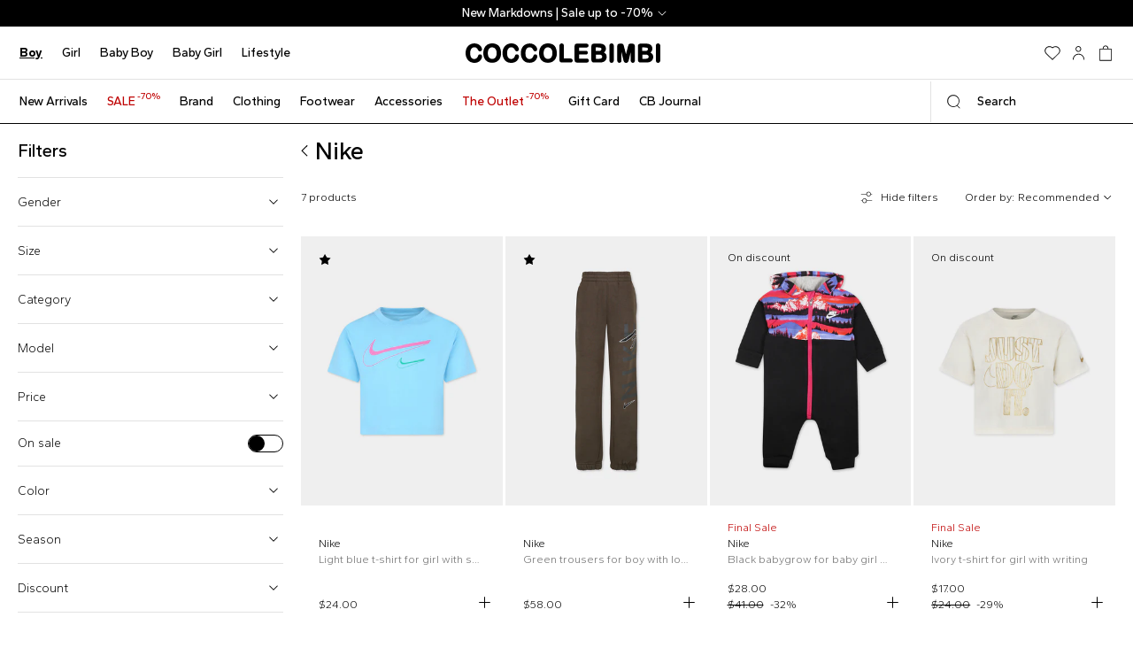

--- FILE ---
content_type: text/html; charset=utf-8
request_url: http://assets.coccolebimbi.com/en-us/bp/brand-nike
body_size: 88847
content:
<!DOCTYPE html><html class="h-webkit-fill h-full min-h-fillAvailable antialiased" lang="it"><head><meta charSet="utf-8"/><meta name="viewport" content="width=device-width"/><title>Nike ▷ Kids and Newborn Collection | CoccoleBimbi</title><meta name="robots" content="index,follow"/><meta name="description" content="Shop the best Nike Clothing, Shoes and Accessories for Kids and Newborn. Fast Shipping and Easy Returns. ✓ Click the Link."/><link rel="alternate" hrefLang="it-IT" href="https://coccolebimbi.com/it-it/bp/brand-nike"/><link rel="alternate" hrefLang="fr-FR" href="https://coccolebimbi.com/fr-fr/bp/brand-nike"/><link rel="alternate" hrefLang="de-AT" href="https://coccolebimbi.com/en-eu/bp/brand-nike"/><link rel="alternate" hrefLang="nl-BE" href="https://coccolebimbi.com/en-eu/bp/brand-nike"/><link rel="alternate" hrefLang="fr-BE" href="https://coccolebimbi.com/en-eu/bp/brand-nike"/><link rel="alternate" hrefLang="de-BE" href="https://coccolebimbi.com/en-eu/bp/brand-nike"/><link rel="alternate" hrefLang="bg-BG" href="https://coccolebimbi.com/en-eu/bp/brand-nike"/><link rel="alternate" hrefLang="hr-HR" href="https://coccolebimbi.com/en-eu/bp/brand-nike"/><link rel="alternate" hrefLang="el-CY" href="https://coccolebimbi.com/en-eu/bp/brand-nike"/><link rel="alternate" hrefLang="tr-CY" href="https://coccolebimbi.com/en-eu/bp/brand-nike"/><link rel="alternate" hrefLang="cs-CZ" href="https://coccolebimbi.com/en-eu/bp/brand-nike"/><link rel="alternate" hrefLang="da-DK" href="https://coccolebimbi.com/en-eu/bp/brand-nike"/><link rel="alternate" hrefLang="et-EE" href="https://coccolebimbi.com/en-eu/bp/brand-nike"/><link rel="alternate" hrefLang="fi-FI" href="https://coccolebimbi.com/en-eu/bp/brand-nike"/><link rel="alternate" hrefLang="sv-FI" href="https://coccolebimbi.com/en-eu/bp/brand-nike"/><link rel="alternate" hrefLang="de-DE" href="https://coccolebimbi.com/en-eu/bp/brand-nike"/><link rel="alternate" hrefLang="el-GR" href="https://coccolebimbi.com/en-eu/bp/brand-nike"/><link rel="alternate" hrefLang="hu-HU" href="https://coccolebimbi.com/en-eu/bp/brand-nike"/><link rel="alternate" hrefLang="en-IE" href="https://coccolebimbi.com/en-eu/bp/brand-nike"/><link rel="alternate" hrefLang="ga-IE" href="https://coccolebimbi.com/en-eu/bp/brand-nike"/><link rel="alternate" hrefLang="lv-LV" href="https://coccolebimbi.com/en-eu/bp/brand-nike"/><link rel="alternate" hrefLang="lt-LT" href="https://coccolebimbi.com/en-eu/bp/brand-nike"/><link rel="alternate" hrefLang="lb-LU" href="https://coccolebimbi.com/en-eu/bp/brand-nike"/><link rel="alternate" hrefLang="fr-LU" href="https://coccolebimbi.com/en-eu/bp/brand-nike"/><link rel="alternate" hrefLang="de-LU" href="https://coccolebimbi.com/en-eu/bp/brand-nike"/><link rel="alternate" hrefLang="mt-MT" href="https://coccolebimbi.com/en-eu/bp/brand-nike"/><link rel="alternate" hrefLang="en-MT" href="https://coccolebimbi.com/en-eu/bp/brand-nike"/><link rel="alternate" hrefLang="en-NL" href="https://coccolebimbi.com/en-eu/bp/brand-nike"/><link rel="alternate" hrefLang="nl-NL" href="https://coccolebimbi.com/en-eu/bp/brand-nike"/><link rel="alternate" hrefLang="fy-NL" href="https://coccolebimbi.com/en-eu/bp/brand-nike"/><link rel="alternate" hrefLang="pl-PL" href="https://coccolebimbi.com/en-eu/bp/brand-nike"/><link rel="alternate" hrefLang="pt-PT" href="https://coccolebimbi.com/en-eu/bp/brand-nike"/><link rel="alternate" hrefLang="ro-RO" href="https://coccolebimbi.com/en-eu/bp/brand-nike"/><link rel="alternate" hrefLang="sk-SK" href="https://coccolebimbi.com/en-eu/bp/brand-nike"/><link rel="alternate" hrefLang="sl-SI" href="https://coccolebimbi.com/en-eu/bp/brand-nike"/><link rel="alternate" hrefLang="es-ES" href="https://coccolebimbi.com/en-eu/bp/brand-nike"/><link rel="alternate" hrefLang="sv-SE" href="https://coccolebimbi.com/en-eu/bp/brand-nike"/><link rel="alternate" hrefLang="en-GB" href="https://coccolebimbi.com/en-uk/bp/brand-nike"/><link rel="alternate" hrefLang="en-US" href="https://coccolebimbi.com/en-us/bp/brand-nike"/><link rel="alternate" hrefLang="x-default" href="https://coccolebimbi.com/en-global/bp/brand-nike"/><meta property="og:title" content="Nike ▷ Kids and Newborn Collection | CoccoleBimbi"/><meta property="og:description" content="Shop the best Nike Clothing, Shoes and Accessories for Kids and Newborn. Fast Shipping and Easy Returns. ✓ Click the Link."/><link rel="canonical" href="https://coccolebimbi.com/en-us/bp/brand-nike"/><meta name="next-head-count" content="48"/><link rel="manifest" href="/manifest.webmanifest"/><link rel="icon" href="/favicon.ico?v=1" sizes="any"/><link rel="icon" type="image/png" sizes="16x16" href="/favicon-16x16.png"/><link rel="icon" type="image/png" sizes="32x32" href="/favicon-32x32.png"/><link rel="icon" type="image/png" sizes="96x96" href="/favicon-96x96.png"/><link rel="icon" type="image/png" sizes="36x36" href="/android-icon-36x36.png"/><link rel="icon" type="image/png" sizes="48x48" href="/android-icon-48x48.png"/><link rel="icon" type="image/png" sizes="72x72" href="/android-icon-72x72.png"/><link rel="icon" type="image/png" sizes="96x96" href="/android-icon-96x96.png"/><link rel="icon" type="image/png" sizes="144x144" href="/android-icon-144x144.png"/><link rel="icon" type="image/png" sizes="192x192" href="/android-icon-192x192.png"/><link rel="icon" type="image/png" sizes="512x512" href="/android-icon-512x512.png"/><link rel="icon" type="image/png" sizes="any" href="/apple-icon.png"/><link rel="icon" type="image/png" sizes="57x57" href="/apple-icon-57x57.png"/><link rel="icon" type="image/png" sizes="60x60" href="/apple-icon-60x60.png"/><link rel="icon" type="image/png" sizes="72x72" href="/apple-icon-72x72.png"/><link rel="icon" type="image/png" sizes="76x76" href="/apple-icon-76x76.png"/><link rel="icon" type="image/png" sizes="114x114" href="/apple-icon-114x114.png"/><link rel="icon" type="image/png" sizes="120x120" href="/apple-icon-120x120.png"/><link rel="icon" type="image/png" sizes="144x144" href="/apple-icon-144x144.png"/><link rel="icon" type="image/png" sizes="152x152" href="/apple-icon-152x152.png"/><link rel="icon" type="image/png" sizes="180x180" href="/apple-icon-180x180.png"/><link rel="apple-touch-icon" sizes="180x180" href="/apple-icon-180x180.png"/><meta name="msapplication-TileColor" content="#ffffff"/><meta name="msapplication-TileImage" content="/ms-tile-144.png"/><meta name="msapplication-config" content="/browserconfig.xml"/><link rel="preconnect" href="https://cdnjs.cloudflare.com" crossorigin="anonymous"/><link rel="preconnect" href="https://cdn.shopify.com" crossorigin="anonymous"/><link rel="preconnect" href="https://res.cloudinary.com" crossorigin="anonymous"/><link rel="preconnect" href="https://assets.coccolebimbi.com" crossorigin="anonymous"/><script defer="" src="https://cdnjs.cloudflare.com/ajax/libs/remarkable/2.0.1/remarkable.min.js" type="text/javascript"></script><meta name="viewport" content="width=device-width, initial-scale=1.0, maximum-scale=1.0, user-scalable=0"/><meta name="format-detection" content="telephone=no"/><link rel="preload" href="https://assets.coccolebimbi.com/_next/static/media/979ebbd56d20b2c0-s.p.woff2" as="font" type="font/woff2" crossorigin="anonymous" data-next-font="size-adjust"/><link rel="preload" href="https://assets.coccolebimbi.com/_next/static/css/03b3fd4a59afb635.css" as="style"/><link rel="stylesheet" href="https://assets.coccolebimbi.com/_next/static/css/03b3fd4a59afb635.css" data-n-g=""/><noscript data-n-css=""></noscript><script defer="" nomodule="" src="https://assets.coccolebimbi.com/_next/static/chunks/polyfills-c67a75d1b6f99dc8.js"></script><script defer="" src="https://assets.coccolebimbi.com/_next/static/chunks/5247-9ca20bfef7cd1390.js"></script><script defer="" src="https://assets.coccolebimbi.com/_next/static/chunks/7960.6b7eb7d258ac2ef9.js"></script><script defer="" src="https://assets.coccolebimbi.com/_next/static/chunks/3511-49de7a4206d63d04.js"></script><script defer="" src="https://assets.coccolebimbi.com/_next/static/chunks/6145-17ec231203393f8a.js"></script><script defer="" src="https://assets.coccolebimbi.com/_next/static/chunks/9805-6e3c3f2c7cd5ac14.js"></script><script defer="" src="https://assets.coccolebimbi.com/_next/static/chunks/2595-ac4169eb42de5b2e.js"></script><script defer="" src="https://assets.coccolebimbi.com/_next/static/chunks/8435-13f0c7d2a93b3ccf.js"></script><script defer="" src="https://assets.coccolebimbi.com/_next/static/chunks/1760.00571af389a28459.js"></script><script defer="" src="https://assets.coccolebimbi.com/_next/static/chunks/4216.9a0af6f9e1d9d287.js"></script><script src="https://assets.coccolebimbi.com/_next/static/chunks/webpack-c03390faebbcbe49.js" defer=""></script><script src="https://assets.coccolebimbi.com/_next/static/chunks/framework-ca706bf673a13738.js" defer=""></script><script src="https://assets.coccolebimbi.com/_next/static/chunks/main-27b8b3090cbdd93d.js" defer=""></script><script src="https://assets.coccolebimbi.com/_next/static/chunks/pages/_app-4a2693ddc11b9af5.js" defer=""></script><script src="https://assets.coccolebimbi.com/_next/static/chunks/8439-81f72caa6a7495cd.js" defer=""></script><script src="https://assets.coccolebimbi.com/_next/static/chunks/1842-bdcdbcb548277dad.js" defer=""></script><script src="https://assets.coccolebimbi.com/_next/static/chunks/719-7ecd05e1baf18eff.js" defer=""></script><script src="https://assets.coccolebimbi.com/_next/static/chunks/5777-ff1a5d7571136309.js" defer=""></script><script src="https://assets.coccolebimbi.com/_next/static/chunks/9669-89d524439acacda1.js" defer=""></script><script src="https://assets.coccolebimbi.com/_next/static/chunks/3508-9ff45f30f1b786c6.js" defer=""></script><script src="https://assets.coccolebimbi.com/_next/static/chunks/4940-366ddda7482073f0.js" defer=""></script><script src="https://assets.coccolebimbi.com/_next/static/chunks/9352-1b25a42b061f6226.js" defer=""></script><script src="https://assets.coccolebimbi.com/_next/static/chunks/1901-6a38684ceb06f6f6.js" defer=""></script><script src="https://assets.coccolebimbi.com/_next/static/chunks/8059-b2b1f39455f6cd4f.js" defer=""></script><script src="https://assets.coccolebimbi.com/_next/static/chunks/5446-0899e390585d6602.js" defer=""></script><script src="https://assets.coccolebimbi.com/_next/static/chunks/4479-c99e9116c7251885.js" defer=""></script><script src="https://assets.coccolebimbi.com/_next/static/chunks/9455-58b8c0bb9258f15e.js" defer=""></script><script src="https://assets.coccolebimbi.com/_next/static/chunks/6978-eb70022da717c109.js" defer=""></script><script src="https://assets.coccolebimbi.com/_next/static/chunks/8763-a6e26755f802ee05.js" defer=""></script><script src="https://assets.coccolebimbi.com/_next/static/chunks/pages/localized/%5Bincoming_context_path%5D/brand/%5B...slug%5D-99d0c622d8a0dc86.js" defer=""></script><script src="https://assets.coccolebimbi.com/_next/static/qTbflNnCK-mEsyOJPqcce/_buildManifest.js" defer=""></script><script src="https://assets.coccolebimbi.com/_next/static/qTbflNnCK-mEsyOJPqcce/_ssgManifest.js" defer=""></script><style id="__jsx-e20fe43187cfd34f">.no-pointer.jsx-e20fe43187cfd34f{cursor:default}</style></head><body class="h-webkit-fill relative h-full min-h-fillAvailable bg-calcite text-obsidian antialiased custom-scroll"><div id="__next"><script type="application/ld+json">{"@context":"https://schema.org","@type":"ItemList","url":"https://coccolebimbi.com/en-us/bp/brand-nike","numberOfItems":48,"itemListElement":[{"@type":"ListItem","position":0,"name":"Light blue t-shirt for girl with swoosh","image":"https://cdn.shopify.com/s/files/1/0686/9978/3435/files/Image_76678_11_a221bfe2-dba9-40e6-aae8-510ed2ece36b.jpg?v=1708654936","url":"https://coccolebimbi.com/en-us/light-blue-t-shirt-for-girl-with-swoosh-nike-76678-p"},{"@type":"ListItem","position":1,"name":"Green trousers for boy with logos","image":"https://cdn.shopify.com/s/files/1/0686/9978/3435/files/Image_87158_11_99518555-1d6b-459e-a477-74445eb86d45.jpg?v=1732294009","url":"https://coccolebimbi.com/en-us/green-trousers-for-boy-with-logos-nike-87158-p"},{"@type":"ListItem","position":2,"name":"Black babygrow for baby girl with logo","image":"https://cdn.shopify.com/s/files/1/0686/9978/3435/files/Image_74336_11.jpg?v=1702349353","url":"https://coccolebimbi.com/en-us/black-babygrow-for-baby-girl-with-logo-nike-74336-p"},{"@type":"ListItem","position":3,"name":"Ivory t-shirt for girl with writing","image":"https://cdn.shopify.com/s/files/1/0686/9978/3435/files/Image_74329_11.jpg?v=1698368805","url":"https://coccolebimbi.com/en-us/ivory-t-shirt-for-girl-with-writing-nike-74329-p"},{"@type":"ListItem","position":4,"name":"Black t-shirt for girl with swoosh","image":"https://cdn.shopify.com/s/files/1/0686/9978/3435/files/Image_76676_11_63c46370-c7dc-4995-8a8f-e4d32a7bb71d.jpg?v=1708654935","url":"https://coccolebimbi.com/en-us/black-t-shirt-for-girl-with-swoosh-nike-76676-p"},{"@type":"ListItem","position":5,"name":"Pink shorts for girl with logo","image":"https://cdn.shopify.com/s/files/1/0686/9978/3435/products/Image_63032_11.jpg?v=1678305317","url":"https://coccolebimbi.com/en-us/pink-shorts-for-girl-with-logo-nike-63032-p"},{"@type":"ListItem","position":6,"name":"White T-shirt for kids with writing","image":"https://cdn.shopify.com/s/files/1/0686/9978/3435/files/Image_104267_11_6cc3194b-7f2d-4854-b3ca-83988ab77a13.jpg?v=1756947773","url":"https://coccolebimbi.com/en-us/white-t-shirt-for-kids-with-writing-nike-104267-p"}]}</script><div id="root" class="relative mx-auto my-0 flex h-full flex-col __variable_86a0e1 font-gantari"><header class="w-full"><div data-id="seo-menu" class="hidden"><a style="cursor:pointer;text-decoration:none;display:contents;color:inherit" href="/en-us/hp/boy">Boy</a><a style="cursor:pointer;text-decoration:none;display:contents;color:inherit" href="/en-us/c/boy">Boy - Everything for Boy</a><a style="cursor:pointer;text-decoration:none;display:contents;color:inherit" href="/en-us/c/new-arrivals-for-boy">Boy - New Arrivals</a><a style="cursor:pointer;text-decoration:none;display:contents;color:inherit" href="/en-us/c/new-arrivals-for-boy">Boy - New Arrivals - New In</a><a style="cursor:pointer;text-decoration:none;display:contents;color:inherit" href="/en-us/c/this-week-new-arrivals-for-boy">Boy - New Arrivals - New In - This Week New Arrivals</a><a style="cursor:pointer;text-decoration:none;display:contents;color:inherit" href="/en-us/c/new-arrivals-pre-spring-2026-boy">Boy - New Arrivals - New In - Pre-Spring 2026</a><a style="cursor:pointer;text-decoration:none;display:contents;color:inherit" href="/en-us/c/new-arrivals-clothing-for-boy">Boy - New Arrivals - New In - Clothing</a><a style="cursor:pointer;text-decoration:none;display:contents;color:inherit" href="/en-us/c/new-arrivals-footwear-for-boy">Boy - New Arrivals - New In - Footwear</a><a style="cursor:pointer;text-decoration:none;display:contents;color:inherit" href="/en-us/c/new-arrivals-accessories-and-beauty-for-boy">Boy - New Arrivals - New In - Accessories</a><a style="cursor:pointer;text-decoration:none;display:contents;color:inherit" href="/en-us/ll/meet-the-buyer">Boy - New Arrivals - Highlights - Meet the Buyer SS26</a><a style="cursor:pointer;text-decoration:none;display:contents;color:inherit" href="/en-us/c/love-selection">Boy - New Arrivals - Highlights - Valentine&#x27;s Day ❤️</a><a style="cursor:pointer;text-decoration:none;display:contents;color:inherit" href="/en-us/c/boys-ceremony">Boy - New Arrivals - Highlights - Ceremony</a><a style="cursor:pointer;text-decoration:none;display:contents;color:inherit" href="/en-us/c/perfect-for-skiing">Boy - New Arrivals - Highlights - Ski-Ready Looks ❄️</a><a style="cursor:pointer;text-decoration:none;display:contents;color:inherit" href="/en-us/c/matching-outfits-boys">Boy - New Arrivals - Highlights - Matching Outfits </a><a style="cursor:pointer;text-decoration:none;display:contents;color:inherit" href="/en-us/c/sustainable-looks-boys">Boy - New Arrivals - Highlights - Sustainable Looks🍃</a><a style="cursor:pointer;text-decoration:none;display:contents;color:inherit" href="/en-us/c/gift-ideas-boy">Boy - New Arrivals - Highlights - Gift Ideas</a><a style="cursor:pointer;text-decoration:none;display:contents;color:inherit" href="/en-us/c/new-arrivals-for-boy">Boy - New Arrivals - undefined</a><a style="cursor:pointer;text-decoration:none;display:contents;color:inherit" href="/en-us/c/sales-boy">Boy - SALE</a><a style="cursor:pointer;text-decoration:none;display:contents;color:inherit" href="/en-us/bl/brand">Boy - Brand</a><a style="cursor:pointer;text-decoration:none;display:contents;color:inherit" href="/en-us/c/clothing-for-boy">Boy - Clothing</a><a style="cursor:pointer;text-decoration:none;display:contents;color:inherit" href="/en-us/c/outerwear-for-boy">Boy - Clothing - Outerwear</a><a style="cursor:pointer;text-decoration:none;display:contents;color:inherit" href="/en-us/c/quilted-jackets-for-boy">Boy - Clothing - Outerwear - Quilted Jackets</a><a style="cursor:pointer;text-decoration:none;display:contents;color:inherit" href="/en-us/c/sleeveless-jackets-for-boy">Boy - Clothing - Outerwear - Sleeveless Jackets</a><a style="cursor:pointer;text-decoration:none;display:contents;color:inherit" href="/en-us/c/coats-for-boy">Boy - Clothing - Outerwear - Coats</a><a style="cursor:pointer;text-decoration:none;display:contents;color:inherit" href="/en-us/c/jackets-for-boy">Boy - Clothing - Outerwear - Jackets</a><a style="cursor:pointer;text-decoration:none;display:contents;color:inherit" href="/en-us/c/eco-furs-for-boy">Boy - Clothing - Outerwear - Eco-furs</a><a style="cursor:pointer;text-decoration:none;display:contents;color:inherit" href="/en-us/c/raincoats-and-trench-coats-for-boy">Boy - Clothing - Outerwear - Raincoats and Trench Coats</a><a style="cursor:pointer;text-decoration:none;display:contents;color:inherit" href="/en-us/c/sweatshirts-for-boy">Boy - Clothing - Sweatshirts</a><a style="cursor:pointer;text-decoration:none;display:contents;color:inherit" href="/en-us/c/knitwear-for-boy">Boy - Clothing - Knitwear</a><a style="cursor:pointer;text-decoration:none;display:contents;color:inherit" href="/en-us/c/sweaters-and-jumpers-for-boy">Boy - Clothing - Knitwear - Sweaters and Jumpers</a><a style="cursor:pointer;text-decoration:none;display:contents;color:inherit" href="/en-us/c/cardigans-for-boy">Boy - Clothing - Knitwear - Cardigans</a><a style="cursor:pointer;text-decoration:none;display:contents;color:inherit" href="/en-us/c/vests-for-boy">Boy - Clothing - Knitwear - Vests</a><a style="cursor:pointer;text-decoration:none;display:contents;color:inherit" href="/en-us/c/shirts-for-boy">Boy - Clothing - Shirts</a><a style="cursor:pointer;text-decoration:none;display:contents;color:inherit" href="/en-us/c/t-shirts-and-tops-for-boy">Boy - Clothing - T-shirts and Tops</a><a style="cursor:pointer;text-decoration:none;display:contents;color:inherit" href="/en-us/c/t-shirts-for-boy">Boy - Clothing - T-shirts and Tops - T-shirts</a><a style="cursor:pointer;text-decoration:none;display:contents;color:inherit" href="/en-us/c/polo-shirts-for-boy">Boy - Clothing - T-shirts and Tops - Polo Shirts</a><a style="cursor:pointer;text-decoration:none;display:contents;color:inherit" href="/en-us/c/jeans-and-trousers-for-boy">Boy - Clothing - Jeans and Trousers</a><a style="cursor:pointer;text-decoration:none;display:contents;color:inherit" href="/en-us/c/jeans-for-boy">Boy - Clothing - Jeans and Trousers - Jeans</a><a style="cursor:pointer;text-decoration:none;display:contents;color:inherit" href="/en-us/c/trousers-for-boy">Boy - Clothing - Jeans and Trousers - Trousers</a><a style="cursor:pointer;text-decoration:none;display:contents;color:inherit" href="/en-us/c/dungarees-for-boy">Boy - Clothing - Jeans and Trousers - Dungarees</a><a style="cursor:pointer;text-decoration:none;display:contents;color:inherit" href="/en-us/c/shorts-and-bermuda-for-boy">Boy - Clothing - Jeans and Trousers - Shorts and Bermuda Shorts</a><a style="cursor:pointer;text-decoration:none;display:contents;color:inherit" href="/en-us/c/jackets-and-waistcoats-for-boy">Boy - Clothing - Jackets and Waistcoats</a><a style="cursor:pointer;text-decoration:none;display:contents;color:inherit" href="/en-us/c/jackets-and-blazers-for-boy">Boy - Clothing - Jackets and Waistcoats - Jackets and Blazers</a><a style="cursor:pointer;text-decoration:none;display:contents;color:inherit" href="/en-us/c/waistcoats-for-boy">Boy - Clothing - Jackets and Waistcoats - Waistcoats</a><a style="cursor:pointer;text-decoration:none;display:contents;color:inherit" href="/en-us/c/sets-for-boy">Boy - Clothing - Sets</a><a style="cursor:pointer;text-decoration:none;display:contents;color:inherit" href="/en-us/c/tracksuits-and-sports-suits-for-boy">Boy - Clothing - Sets - Tracksuits and Sports Suits</a><a style="cursor:pointer;text-decoration:none;display:contents;color:inherit" href="/en-us/c/skiwear-boy">Boy - Clothing - Skiwear</a><a style="cursor:pointer;text-decoration:none;display:contents;color:inherit" href="/en-us/c/pajamas-and-underwear-for-boy">Boy - Clothing - Pajamas and Underwear</a><a style="cursor:pointer;text-decoration:none;display:contents;color:inherit" href="/en-us/c/briefs-and-trunks-for-boy">Boy - Clothing - Pajamas and Underwear - Briefs and Trunks</a><a style="cursor:pointer;text-decoration:none;display:contents;color:inherit" href="/en-us/c/pajamas-for-boy">Boy - Clothing - Pajamas and Underwear - Pajamas</a><a style="cursor:pointer;text-decoration:none;display:contents;color:inherit" href="/en-us/c/vests-and-undershirts-for-boy">Boy - Clothing - Pajamas and Underwear - Vests and Undershirts</a><a style="cursor:pointer;text-decoration:none;display:contents;color:inherit" href="/en-us/c/bathrobes-for-boy">Boy - Clothing - Pajamas and Underwear - Bathrobes</a><a style="cursor:pointer;text-decoration:none;display:contents;color:inherit" href="/en-us/c/beachwear-for-boy">Boy - Clothing - Beachwear</a><a style="cursor:pointer;text-decoration:none;display:contents;color:inherit" href="/en-us/c/swimming-briefs-and-swimming-trunks-for-boy">Boy - Clothing - Beachwear - Swimming Briefs and Swimming Trunks</a><a style="cursor:pointer;text-decoration:none;display:contents;color:inherit" href="/en-us/c/uv-resistant-swimwear-for-boy">Boy - Clothing - Beachwear - UV-resistant Swimwear</a><a style="cursor:pointer;text-decoration:none;display:contents;color:inherit" href="/en-us/c/beach-towels-for-boy">Boy - Clothing - Beachwear - Beach Towels</a><a style="cursor:pointer;text-decoration:none;display:contents;color:inherit" href="/en-us/c/footwear-for-boy">Boy - Footwear</a><a style="cursor:pointer;text-decoration:none;display:contents;color:inherit" href="/en-us/c/sneakers-for-boy">Boy - Footwear - Sneakers</a><a style="cursor:pointer;text-decoration:none;display:contents;color:inherit" href="/en-us/c/high-top-sneakers-for-boy">Boy - Footwear - Sneakers - High Top Sneakers</a><a style="cursor:pointer;text-decoration:none;display:contents;color:inherit" href="/en-us/c/low-top-sneakers-for-boy">Boy - Footwear - Sneakers - Low Top Sneakers</a><a style="cursor:pointer;text-decoration:none;display:contents;color:inherit" href="/en-us/c/boots-and-combat-boots-for-boy">Boy - Footwear - Boots and Combat Boots</a><a style="cursor:pointer;text-decoration:none;display:contents;color:inherit" href="/en-us/c/combat-boots-for-boy">Boy - Footwear - Boots and Combat Boots - Combat Boots</a><a style="cursor:pointer;text-decoration:none;display:contents;color:inherit" href="/en-us/c/boots-and-ankle-boots-for-boy">Boy - Footwear - Boots and Combat Boots - Boots and Ankle Boots</a><a style="cursor:pointer;text-decoration:none;display:contents;color:inherit" href="/en-us/c/rain-boots-for-boy">Boy - Footwear - Boots and Combat Boots - Rain Boots</a><a style="cursor:pointer;text-decoration:none;display:contents;color:inherit" href="/en-us/c/snow-boots-for-boy">Boy - Footwear - Boots and Combat Boots - Snow Boots</a><a style="cursor:pointer;text-decoration:none;display:contents;color:inherit" href="/en-us/c/flat-shoes-for-boy">Boy - Footwear - Flat Shoes</a><a style="cursor:pointer;text-decoration:none;display:contents;color:inherit" href="/en-us/c/loafers-for-boy">Boy - Footwear - Flat Shoes - Loafers</a><a style="cursor:pointer;text-decoration:none;display:contents;color:inherit" href="/en-us/c/lace-up-shoes-for-boy">Boy - Footwear - Flat Shoes - Lace-up Shoes</a><a style="cursor:pointer;text-decoration:none;display:contents;color:inherit" href="/en-us/c/sandals-and-mules-for-boy">Boy - Footwear - Sandals and Mules</a><a style="cursor:pointer;text-decoration:none;display:contents;color:inherit" href="/en-us/c/mules-and-flip-flops-for-boy">Boy - Footwear - Sandals and Mules - Mules and Flip Flops</a><a style="cursor:pointer;text-decoration:none;display:contents;color:inherit" href="/en-us/c/sandals-for-boy">Boy - Footwear - Sandals and Mules - Sandals</a><a style="cursor:pointer;text-decoration:none;display:contents;color:inherit" href="/en-us/c/sabots-for-boy">Boy - Footwear - Sandals and Mules - Sabots</a><a style="cursor:pointer;text-decoration:none;display:contents;color:inherit" href="/en-us/c/accessories-and-beauty-for-boy">Boy - Accessories</a><a style="cursor:pointer;text-decoration:none;display:contents;color:inherit" href="/en-us/c/accessories-for-boy">Boy - Accessories - Accessories</a><a style="cursor:pointer;text-decoration:none;display:contents;color:inherit" href="/en-us/c/water-bottles-for-boy">Boy - Accessories - Accessories - Water Bottles</a><a style="cursor:pointer;text-decoration:none;display:contents;color:inherit" href="/en-us/c/ties-and-bow-ties-for-boy">Boy - Accessories - Accessories - Ties and Bow Ties</a><a style="cursor:pointer;text-decoration:none;display:contents;color:inherit" href="/en-us/c/backpacks-and-bags-for-boy">Boy - Accessories - Accessories - Backpacks and Bags</a><a style="cursor:pointer;text-decoration:none;display:contents;color:inherit" href="/en-us/c/sunglasses-for-boy">Boy - Accessories - Accessories - Sunglasses</a><a style="cursor:pointer;text-decoration:none;display:contents;color:inherit" href="/en-us/c/belts-for-boy">Boy - Accessories - Accessories - Belts</a><a style="cursor:pointer;text-decoration:none;display:contents;color:inherit" href="/en-us/c/hats-and-cloches-for-boy">Boy - Accessories - Accessories - Hats and Cloches</a><a style="cursor:pointer;text-decoration:none;display:contents;color:inherit" href="/en-us/c/socks-for-boy">Boy - Accessories - Accessories - Socks</a><a style="cursor:pointer;text-decoration:none;display:contents;color:inherit" href="/en-us/c/scarves-for-boy">Boy - Accessories - Accessories - Scarves</a><a style="cursor:pointer;text-decoration:none;display:contents;color:inherit" href="/en-us/c/outlet-boy">Boy - The Outlet</a><a style="cursor:pointer;text-decoration:none;display:contents;color:inherit" href="/en-us/c/outlet-last-pieces">Boy - The Outlet - Last Pieces %</a><a style="cursor:pointer;text-decoration:none;display:contents;color:inherit" href="/en-us/c/outlet-clothing-for-boy">Boy - The Outlet - Clothing</a><a style="cursor:pointer;text-decoration:none;display:contents;color:inherit" href="/en-us/c/outlet-t-shirts-and-tops-for-boy">Boy - The Outlet - Clothing - T-shirts and Tops</a><a style="cursor:pointer;text-decoration:none;display:contents;color:inherit" href="/en-us/c/outlet-sweatshirts-for-boy">Boy - The Outlet - Clothing - Sweatshirts</a><a style="cursor:pointer;text-decoration:none;display:contents;color:inherit" href="/en-us/c/outlet-jeans-and-trousers-for-boy">Boy - The Outlet - Clothing - Jeans and Trousers</a><a style="cursor:pointer;text-decoration:none;display:contents;color:inherit" href="/en-us/c/outlet-knitwear-for-boy">Boy - The Outlet - Clothing - Knitwear</a><a style="cursor:pointer;text-decoration:none;display:contents;color:inherit" href="/en-us/c/outlet-shirts-for-boy">Boy - The Outlet - Clothing - Shirts</a><a style="cursor:pointer;text-decoration:none;display:contents;color:inherit" href="/en-us/c/outlet-sets-for-boy">Boy - The Outlet - Clothing - Sets</a><a style="cursor:pointer;text-decoration:none;display:contents;color:inherit" href="/en-us/c/outlet-outerwear-for-boy">Boy - The Outlet - Clothing - Outerwear</a><a style="cursor:pointer;text-decoration:none;display:contents;color:inherit" href="/en-us/c/outlet-jackets-and-waistcoats-for-boy">Boy - The Outlet - Clothing - Jackets and Waistcoats</a><a style="cursor:pointer;text-decoration:none;display:contents;color:inherit" href="/en-us/c/outlet-pajamas-and-underwear-for-boy">Boy - The Outlet - Clothing - Pajamas and Underwear</a><a style="cursor:pointer;text-decoration:none;display:contents;color:inherit" href="/en-us/c/outlet-beachwear-for-boy">Boy - The Outlet - Clothing - Beachwear</a><a style="cursor:pointer;text-decoration:none;display:contents;color:inherit" href="/en-us/c/outlet-footwear-for-boy">Boy - The Outlet - Footwear</a><a style="cursor:pointer;text-decoration:none;display:contents;color:inherit" href="/en-us/c/outlet-sneakers-for-boy">Boy - The Outlet - Footwear - Sneakers</a><a style="cursor:pointer;text-decoration:none;display:contents;color:inherit" href="/en-us/c/outlet-boots-and-combat-boots-for-boy">Boy - The Outlet - Footwear - Boots and Combat Boots</a><a style="cursor:pointer;text-decoration:none;display:contents;color:inherit" href="/en-us/c/outlet-flat-shoes-for-boy">Boy - The Outlet - Footwear - Flat Shoes</a><a style="cursor:pointer;text-decoration:none;display:contents;color:inherit" href="/en-us/c/outlet-sandals-and-mules-for-boy">Boy - The Outlet - Footwear - Sandals and Mules</a><a style="cursor:pointer;text-decoration:none;display:contents;color:inherit" href="/en-us/c/outlet-accessories-and-beauty-for-boy">Boy - The Outlet - Accessories and Beauty</a><a style="cursor:pointer;text-decoration:none;display:contents;color:inherit" href="/en-us/cp/virtual-gift-card">Boy - Gift Card</a><a style="cursor:pointer;text-decoration:none;display:contents;color:inherit" href="/en-us/blog/all">Boy - CB Journal</a><a style="cursor:pointer;text-decoration:none;display:contents;color:inherit" href="/en-us/hp/girl">Girl</a><a style="cursor:pointer;text-decoration:none;display:contents;color:inherit" href="/en-us/c/girl">Girl - Everything in Girl</a><a style="cursor:pointer;text-decoration:none;display:contents;color:inherit" href="/en-us/c/new-arrivals-for-girl">Girl - New Arrivals</a><a style="cursor:pointer;text-decoration:none;display:contents;color:inherit" href="/en-us/c/new-arrivals-for-girl">Girl - New Arrivals - New In</a><a style="cursor:pointer;text-decoration:none;display:contents;color:inherit" href="/en-us/c/this-week-new-arrivals-for-girl">Girl - New Arrivals - New In - This Week New Arrivals</a><a style="cursor:pointer;text-decoration:none;display:contents;color:inherit" href="/en-us/c/new-arrivals-pre-spring-2026-girl">Girl - New Arrivals - New In - Pre-Spring 2026</a><a style="cursor:pointer;text-decoration:none;display:contents;color:inherit" href="/en-us/c/new-arrivals-clothing-for-girl">Girl - New Arrivals - New In - Clothing</a><a style="cursor:pointer;text-decoration:none;display:contents;color:inherit" href="/en-us/c/new-arrivals-footwear-for-girl">Girl - New Arrivals - New In - Footwear</a><a style="cursor:pointer;text-decoration:none;display:contents;color:inherit" href="/en-us/c/new-arrivals-accessories-and-beauty-for-girl">Girl - New Arrivals - New In - Accessories</a><a style="cursor:pointer;text-decoration:none;display:contents;color:inherit" href="/en-us/ll/meet-the-buyer">Girl - New Arrivals - Highlights - Meet the Buyer SS26</a><a style="cursor:pointer;text-decoration:none;display:contents;color:inherit" href="/en-us/c/love-selection">Girl - New Arrivals - Highlights - Valentine&#x27;s Day ❤️</a><a style="cursor:pointer;text-decoration:none;display:contents;color:inherit" href="/en-us/c/girls-ceremony">Girl - New Arrivals - Highlights - Ceremony</a><a style="cursor:pointer;text-decoration:none;display:contents;color:inherit" href="/en-us/c/perfect-for-skiing">Girl - New Arrivals - Highlights - Ski-Ready Looks ❄️</a><a style="cursor:pointer;text-decoration:none;display:contents;color:inherit" href="/en-us/c/matching-outfits-girls">Girl - New Arrivals - Highlights - Matching Outfits </a><a style="cursor:pointer;text-decoration:none;display:contents;color:inherit" href="/en-us/c/sustainable-looks-girls">Girl - New Arrivals - Highlights - Sustainable Looks🍃</a><a style="cursor:pointer;text-decoration:none;display:contents;color:inherit" href="/en-us/c/gift-ideas-girl">Girl - New Arrivals - Highlights - Gift Ideas</a><a style="cursor:pointer;text-decoration:none;display:contents;color:inherit" href="/en-us/c/new-arrivals-for-girl">Girl - New Arrivals - undefined</a><a style="cursor:pointer;text-decoration:none;display:contents;color:inherit" href="/en-us/c/sales-girl">Girl - SALE</a><a style="cursor:pointer;text-decoration:none;display:contents;color:inherit" href="/en-us/bl/brand">Girl - Brand</a><a style="cursor:pointer;text-decoration:none;display:contents;color:inherit" href="/en-us/c/clothing-for-girl">Girl - Clothing</a><a style="cursor:pointer;text-decoration:none;display:contents;color:inherit" href="/en-us/c/outerwear-for-girl">Girl - Clothing - Outerwear</a><a style="cursor:pointer;text-decoration:none;display:contents;color:inherit" href="/en-us/c/quilted-jackets-for-girl">Girl - Clothing - Outerwear - Quilted Jackets</a><a style="cursor:pointer;text-decoration:none;display:contents;color:inherit" href="/en-us/c/sleeveless-jackets-for-girl">Girl - Clothing - Outerwear - Sleeveless Jackets</a><a style="cursor:pointer;text-decoration:none;display:contents;color:inherit" href="/en-us/c/coats-for-girl">Girl - Clothing - Outerwear - Coats</a><a style="cursor:pointer;text-decoration:none;display:contents;color:inherit" href="/en-us/c/jackets-for-girl">Girl - Clothing - Outerwear - Jackets</a><a style="cursor:pointer;text-decoration:none;display:contents;color:inherit" href="/en-us/c/eco-furs-for-girl">Girl - Clothing - Outerwear - Eco-furs</a><a style="cursor:pointer;text-decoration:none;display:contents;color:inherit" href="/en-us/c/raincoats-and-trench-coats-for-girl">Girl - Clothing - Outerwear - Raincoats and Trench Coats</a><a style="cursor:pointer;text-decoration:none;display:contents;color:inherit" href="/en-us/c/jackets-and-blazers-for-girl">Girl - Clothing - Outerwear - Jackets and Blazers</a><a style="cursor:pointer;text-decoration:none;display:contents;color:inherit" href="/en-us/c/dresses-and-jumpsuits-for-girl">Girl - Clothing - Dresses and Jumpsuits</a><a style="cursor:pointer;text-decoration:none;display:contents;color:inherit" href="/en-us/c/elegant-dresses-for-girl">Girl - Clothing - Dresses and Jumpsuits - Elegant Dresses</a><a style="cursor:pointer;text-decoration:none;display:contents;color:inherit" href="/en-us/c/casual-dresses-for-girl">Girl - Clothing - Dresses and Jumpsuits - Casual Dresses</a><a style="cursor:pointer;text-decoration:none;display:contents;color:inherit" href="/en-us/c/jumpsuits-for-girl">Girl - Clothing - Dresses and Jumpsuits - Jumpsuits</a><a style="cursor:pointer;text-decoration:none;display:contents;color:inherit" href="/en-us/c/knitwear-for-girl">Girl - Clothing - Knitwear</a><a style="cursor:pointer;text-decoration:none;display:contents;color:inherit" href="/en-us/c/sweaters-and-jumpers-for-girl">Girl - Clothing - Knitwear - Sweaters and Jumpers</a><a style="cursor:pointer;text-decoration:none;display:contents;color:inherit" href="/en-us/c/vests-for-girl">Girl - Clothing - Knitwear - Vests</a><a style="cursor:pointer;text-decoration:none;display:contents;color:inherit" href="/en-us/c/cardigans-for-girl">Girl - Clothing - Knitwear - Cardigans</a><a style="cursor:pointer;text-decoration:none;display:contents;color:inherit" href="/en-us/c/sweatshirts-for-girl">Girl - Clothing - Sweatshirts</a><a style="cursor:pointer;text-decoration:none;display:contents;color:inherit" href="/en-us/c/shirts-for-girl">Girl - Clothing - Shirts</a><a style="cursor:pointer;text-decoration:none;display:contents;color:inherit" href="/en-us/c/t-shirts-and-tops-for-girl">Girl - Clothing - T-shirts and Tops</a><a style="cursor:pointer;text-decoration:none;display:contents;color:inherit" href="/en-us/c/t-shirts-for-girl">Girl - Clothing - T-shirts and Tops - T-shirts</a><a style="cursor:pointer;text-decoration:none;display:contents;color:inherit" href="/en-us/c/polo-shirts-for-girl">Girl - Clothing - T-shirts and Tops - Polo Shirts</a><a style="cursor:pointer;text-decoration:none;display:contents;color:inherit" href="/en-us/c/tank-tops-and-tops-for-girl">Girl - Clothing - T-shirts and Tops - Tank Tops and Tops</a><a style="cursor:pointer;text-decoration:none;display:contents;color:inherit" href="/en-us/c/skirts-and-trousers-for-girl">Girl - Clothing - Skirts and Trousers</a><a style="cursor:pointer;text-decoration:none;display:contents;color:inherit" href="/en-us/c/jeans-for-girl">Girl - Clothing - Skirts and Trousers - Jeans</a><a style="cursor:pointer;text-decoration:none;display:contents;color:inherit" href="/en-us/c/trousers-for-girl">Girl - Clothing - Skirts and Trousers - Trousers</a><a style="cursor:pointer;text-decoration:none;display:contents;color:inherit" href="/en-us/c/dungarees-for-girl">Girl - Clothing - Skirts and Trousers - Dungarees</a><a style="cursor:pointer;text-decoration:none;display:contents;color:inherit" href="/en-us/c/shorts-for-girl">Girl - Clothing - Skirts and Trousers - Shorts</a><a style="cursor:pointer;text-decoration:none;display:contents;color:inherit" href="/en-us/c/skirts-for-girl">Girl - Clothing - Skirts and Trousers - Skirts</a><a style="cursor:pointer;text-decoration:none;display:contents;color:inherit" href="/en-us/c/leggings-for-girl">Girl - Clothing - Skirts and Trousers - Leggings</a><a style="cursor:pointer;text-decoration:none;display:contents;color:inherit" href="/en-us/c/sets-for-girl">Girl - Clothing - Sets</a><a style="cursor:pointer;text-decoration:none;display:contents;color:inherit" href="/en-us/c/tracksuits-and-sports-suits-for-girl">Girl - Clothing - Sets - Tracksuits and Sports Suits</a><a style="cursor:pointer;text-decoration:none;display:contents;color:inherit" href="/en-us/c/skiwear-girl">Girl - Clothing - Skiwear</a><a style="cursor:pointer;text-decoration:none;display:contents;color:inherit" href="/en-us/c/pajamas-and-underwear-for-girl">Girl - Clothing - Pajamas and Underwear</a><a style="cursor:pointer;text-decoration:none;display:contents;color:inherit" href="/en-us/c/briefs-for-girl">Girl - Clothing - Pajamas and Underwear - Briefs</a><a style="cursor:pointer;text-decoration:none;display:contents;color:inherit" href="/en-us/c/pajamas-for-girl">Girl - Clothing - Pajamas and Underwear - Pajamas</a><a style="cursor:pointer;text-decoration:none;display:contents;color:inherit" href="/en-us/c/tops-and-tank-tops-for-girl">Girl - Clothing - Pajamas and Underwear - Tops and Tank Tops</a><a style="cursor:pointer;text-decoration:none;display:contents;color:inherit" href="/en-us/c/bathrobes-for-girl">Girl - Clothing - Pajamas and Underwear - Bathrobes</a><a style="cursor:pointer;text-decoration:none;display:contents;color:inherit" href="/en-us/c/beachwear-for-girl">Girl - Clothing - Beachwear</a><a style="cursor:pointer;text-decoration:none;display:contents;color:inherit" href="/en-us/c/swimsuits-for-girl">Girl - Clothing - Beachwear - Swimsuits</a><a style="cursor:pointer;text-decoration:none;display:contents;color:inherit" href="/en-us/c/bikinis-for-girl">Girl - Clothing - Beachwear - Bikinis</a><a style="cursor:pointer;text-decoration:none;display:contents;color:inherit" href="/en-us/c/uv-resistant-swimwear-for-girl">Girl - Clothing - Beachwear - UV-resistant Swimwear</a><a style="cursor:pointer;text-decoration:none;display:contents;color:inherit" href="/en-us/c/cover-ups-for-girl">Girl - Clothing - Beachwear - Cover-ups</a><a style="cursor:pointer;text-decoration:none;display:contents;color:inherit" href="/en-us/c/beach-towels-for-girl">Girl - Clothing - Beachwear - Beach Towels</a><a style="cursor:pointer;text-decoration:none;display:contents;color:inherit" href="/en-us/c/footwear-for-girl">Girl - Footwear</a><a style="cursor:pointer;text-decoration:none;display:contents;color:inherit" href="/en-us/c/sneakers-for-girl">Girl - Footwear - Sneakers</a><a style="cursor:pointer;text-decoration:none;display:contents;color:inherit" href="/en-us/c/high-top-sneakers-for-girl">Girl - Footwear - Sneakers - High Top Sneakers</a><a style="cursor:pointer;text-decoration:none;display:contents;color:inherit" href="/en-us/c/low-top-sneakers-for-girl">Girl - Footwear - Sneakers - Low Top Sneakers</a><a style="cursor:pointer;text-decoration:none;display:contents;color:inherit" href="/en-us/c/boots-for-girl">Girl - Footwear - Boots</a><a style="cursor:pointer;text-decoration:none;display:contents;color:inherit" href="/en-us/c/combat-boots-for-girl">Girl - Footwear - Boots - Combat Boots</a><a style="cursor:pointer;text-decoration:none;display:contents;color:inherit" href="/en-us/c/boots-and-ankle-boots-for-girl">Girl - Footwear - Boots - Boots and Ankle Boots</a><a style="cursor:pointer;text-decoration:none;display:contents;color:inherit" href="/en-us/c/rain-boots-for-girl">Girl - Footwear - Boots - Rain Boots</a><a style="cursor:pointer;text-decoration:none;display:contents;color:inherit" href="/en-us/c/snow-boots-for-girl">Girl - Footwear - Boots - Snow Boots</a><a style="cursor:pointer;text-decoration:none;display:contents;color:inherit" href="/en-us/c/flat-shoes-for-girl">Girl - Footwear - Flat Shoes</a><a style="cursor:pointer;text-decoration:none;display:contents;color:inherit" href="/en-us/c/ballerinas-for-girl">Girl - Footwear - Flat Shoes - Ballerinas</a><a style="cursor:pointer;text-decoration:none;display:contents;color:inherit" href="/en-us/c/loafers-for-girl">Girl - Footwear - Flat Shoes - Loafers</a><a style="cursor:pointer;text-decoration:none;display:contents;color:inherit" href="/en-us/c/sandals-and-mules-for-girl">Girl - Footwear - Sandals and Mules</a><a style="cursor:pointer;text-decoration:none;display:contents;color:inherit" href="/en-us/c/mules-and-flip-flops-for-girl">Girl - Footwear - Sandals and Mules - Mules and Flip Flops</a><a style="cursor:pointer;text-decoration:none;display:contents;color:inherit" href="/en-us/c/sandals-for-girl">Girl - Footwear - Sandals and Mules - Sandals</a><a style="cursor:pointer;text-decoration:none;display:contents;color:inherit" href="/en-us/c/sabots-for-girl">Girl - Footwear - Sandals and Mules - Sabots</a><a style="cursor:pointer;text-decoration:none;display:contents;color:inherit" href="/en-us/c/accessories-and-beauty-for-girl">Girl - Accessories</a><a style="cursor:pointer;text-decoration:none;display:contents;color:inherit" href="/en-us/c/accessories-for-girl">Girl - Accessories - Accessories</a><a style="cursor:pointer;text-decoration:none;display:contents;color:inherit" href="/en-us/c/water-bottles-for-girl">Girl - Accessories - Accessories - Water Bottles</a><a style="cursor:pointer;text-decoration:none;display:contents;color:inherit" href="/en-us/c/jewellery-for-girl">Girl - Accessories - Accessories - Jewellery</a><a style="cursor:pointer;text-decoration:none;display:contents;color:inherit" href="/en-us/c/backpacks-and-bags-for-girl">Girl - Accessories - Accessories - Bags and Backpacks</a><a style="cursor:pointer;text-decoration:none;display:contents;color:inherit" href="/en-us/c/sunglasses-for-girl">Girl - Accessories - Accessories - Sunglasses</a><a style="cursor:pointer;text-decoration:none;display:contents;color:inherit" href="/en-us/c/belts-for-girl">Girl - Accessories - Accessories - Belts</a><a style="cursor:pointer;text-decoration:none;display:contents;color:inherit" href="/en-us/c/hats-and-cloches-for-girl">Girl - Accessories - Accessories - Hats and Cloches</a><a style="cursor:pointer;text-decoration:none;display:contents;color:inherit" href="/en-us/c/socks-for-girl">Girl - Accessories - Accessories - Socks</a><a style="cursor:pointer;text-decoration:none;display:contents;color:inherit" href="/en-us/c/scarves-for-girl">Girl - Accessories - Accessories - Scarves</a><a style="cursor:pointer;text-decoration:none;display:contents;color:inherit" href="/en-us/c/headbands-elastic-bands-and-bands-for-girl">Girl - Accessories - Accessories - Headbands, Elastic Bands and Bands</a><a style="cursor:pointer;text-decoration:none;display:contents;color:inherit" href="/en-us/c/outlet-girl">Girl - The Outlet</a><a style="cursor:pointer;text-decoration:none;display:contents;color:inherit" href="/en-us/c/outlet-last-pieces">Girl - The Outlet - Last Pieces %</a><a style="cursor:pointer;text-decoration:none;display:contents;color:inherit" href="/en-us/c/outlet-clothing-for-girl">Girl - The Outlet - Clothing</a><a style="cursor:pointer;text-decoration:none;display:contents;color:inherit" href="/en-us/c/outlet-t-shirts-and-tops-for-girl">Girl - The Outlet - Clothing - T-shirts and Tops</a><a style="cursor:pointer;text-decoration:none;display:contents;color:inherit" href="/en-us/c/outlet-clothing-for-girl?category=Dresses&amp;category=Jumpsuits+And+Dungarees">Girl - The Outlet - Clothing - Dresses and Jumpsuits</a><a style="cursor:pointer;text-decoration:none;display:contents;color:inherit" href="/en-us/c/outlet-sweatshirts-for-girl">Girl - The Outlet - Clothing - Sweatshirts</a><a style="cursor:pointer;text-decoration:none;display:contents;color:inherit" href="/en-us/c/outlet-clothing-for-girl?category=Jeans+And+Trousers&amp;category=Skirts">Girl - The Outlet - Clothing - Skirts and Trousers</a><a style="cursor:pointer;text-decoration:none;display:contents;color:inherit" href="/en-us/c/outlet-outerwear-for-girl">Girl - The Outlet - Clothing - Outerwear</a><a style="cursor:pointer;text-decoration:none;display:contents;color:inherit" href="/en-us/c/outlet-knitwear-for-girl">Girl - The Outlet - Clothing - Knitwear</a><a style="cursor:pointer;text-decoration:none;display:contents;color:inherit" href="/en-us/c/outlet-shirts-for-girl">Girl - The Outlet - Clothing - Shirts</a><a style="cursor:pointer;text-decoration:none;display:contents;color:inherit" href="/en-us/c/outlet-sets-for-girl">Girl - The Outlet - Clothing - Sets</a><a style="cursor:pointer;text-decoration:none;display:contents;color:inherit" href="/en-us/c/outlet-clothing-for-girl?category=Outerwear&amp;category=Blazers+And+Waistcoats">Girl - The Outlet - Clothing - Outerwear</a><a style="cursor:pointer;text-decoration:none;display:contents;color:inherit" href="/en-us/c/outlet-pajamas-and-underwear-for-girl">Girl - The Outlet - Clothing - Pajamas and Underwear</a><a style="cursor:pointer;text-decoration:none;display:contents;color:inherit" href="/en-us/c/outlet-beachwear-for-girl">Girl - The Outlet - Clothing - Beachwear</a><a style="cursor:pointer;text-decoration:none;display:contents;color:inherit" href="/en-us/c/outlet-footwear-for-girl">Girl - The Outlet - Footwear</a><a style="cursor:pointer;text-decoration:none;display:contents;color:inherit" href="/en-us/c/outlet-sneakers-for-girl">Girl - The Outlet - Footwear - Sneakers</a><a style="cursor:pointer;text-decoration:none;display:contents;color:inherit" href="/en-us/c/outlet-boots-and-combat-boots-for-girl">Girl - The Outlet - Footwear - Boots and Combat Boots</a><a style="cursor:pointer;text-decoration:none;display:contents;color:inherit" href="/en-us/c/outlet-flat-shoes-for-girl">Girl - The Outlet - Footwear - Flat Shoes</a><a style="cursor:pointer;text-decoration:none;display:contents;color:inherit" href="/en-us/c/outlet-sandals-and-mules-for-girl">Girl - The Outlet - Footwear - Sandals and Mules</a><a style="cursor:pointer;text-decoration:none;display:contents;color:inherit" href="/en-us/c/outlet-accessories-and-beauty-for-girl">Girl - The Outlet - Accessories and Beauty</a><a style="cursor:pointer;text-decoration:none;display:contents;color:inherit" href="/en-us/cp/virtual-gift-card">Girl - Gift Card</a><a style="cursor:pointer;text-decoration:none;display:contents;color:inherit" href="/en-us/blog/all">Girl - CB Journal</a><a style="cursor:pointer;text-decoration:none;display:contents;color:inherit" href="/en-us/hp/baby-boy">Baby Boy</a><a style="cursor:pointer;text-decoration:none;display:contents;color:inherit" href="/en-us/c/baby-boy">Baby Boy - Everything for Baby Boy</a><a style="cursor:pointer;text-decoration:none;display:contents;color:inherit" href="/en-us/c/new-arrivals-for-baby-boy">Baby Boy - New Arrivals</a><a style="cursor:pointer;text-decoration:none;display:contents;color:inherit" href="/en-us/c/new-arrivals-for-baby-boy">Baby Boy - New Arrivals - New In</a><a style="cursor:pointer;text-decoration:none;display:contents;color:inherit" href="/en-us/c/this-week-new-arrivals-for-baby-boy">Baby Boy - New Arrivals - New In - This Week New Arrivals</a><a style="cursor:pointer;text-decoration:none;display:contents;color:inherit" href="/en-us/c/new-arrivals-pre-spring-2026-baby-boy">Baby Boy - New Arrivals - New In - Pre-Spring 2026</a><a style="cursor:pointer;text-decoration:none;display:contents;color:inherit" href="/en-us/c/new-arrivals-clothing-for-baby-boy">Baby Boy - New Arrivals - New In - Clothing</a><a style="cursor:pointer;text-decoration:none;display:contents;color:inherit" href="/en-us/c/new-arrivals-footwear-for-baby-boy">Baby Boy - New Arrivals - New In - Footwear</a><a style="cursor:pointer;text-decoration:none;display:contents;color:inherit" href="/en-us/c/new-arrivals-accessories-and-beauty-for-baby-boy">Baby Boy - New Arrivals - New In - Accessories and Beauty</a><a style="cursor:pointer;text-decoration:none;display:contents;color:inherit" href="/en-us/ll/meet-the-buyer">Baby Boy - New Arrivals - Highlights - Meet the Buyer SS26</a><a style="cursor:pointer;text-decoration:none;display:contents;color:inherit" href="/en-us/c/love-selection">Baby Boy - New Arrivals - Highlights - Valentine&#x27;s Day ❤️</a><a style="cursor:pointer;text-decoration:none;display:contents;color:inherit" href="/en-us/c/ceremony-for-baby-boy">Baby Boy - New Arrivals - Highlights - Ceremony</a><a style="cursor:pointer;text-decoration:none;display:contents;color:inherit" href="/en-us/c/perfect-for-skiing">Baby Boy - New Arrivals - Highlights - Ski-Ready Looks ❄️</a><a style="cursor:pointer;text-decoration:none;display:contents;color:inherit" href="/en-us/c/matching-outfits-baby-boys">Baby Boy - New Arrivals - Highlights - Matching Outfits </a><a style="cursor:pointer;text-decoration:none;display:contents;color:inherit" href="/en-us/c/sustainable-looks-baby-boys">Baby Boy - New Arrivals - Highlights - Sustainable Looks🍃</a><a style="cursor:pointer;text-decoration:none;display:contents;color:inherit" href="/en-us/c/gift-ideas-baby-boy">Baby Boy - New Arrivals - Highlights - Gift Ideas</a><a style="cursor:pointer;text-decoration:none;display:contents;color:inherit" href="/en-us/c/sales-baby-boy">Baby Boy - SALE</a><a style="cursor:pointer;text-decoration:none;display:contents;color:inherit" href="/en-us/bl/brand">Baby Boy - Brand</a><a style="cursor:pointer;text-decoration:none;display:contents;color:inherit" href="/en-us/c/clothing-for-baby-boy">Baby Boy - Clothing</a><a style="cursor:pointer;text-decoration:none;display:contents;color:inherit" href="/en-us/c/outerwear-for-baby-boy">Baby Boy - Clothing - Outerwear</a><a style="cursor:pointer;text-decoration:none;display:contents;color:inherit" href="/en-us/c/quilted-jackets-for-baby-boy">Baby Boy - Clothing - Outerwear - Quilted Jackets</a><a style="cursor:pointer;text-decoration:none;display:contents;color:inherit" href="/en-us/c/coats-for-baby-boy">Baby Boy - Clothing - Outerwear - Coats</a><a style="cursor:pointer;text-decoration:none;display:contents;color:inherit" href="/en-us/c/jackets-for-baby-boy">Baby Boy - Clothing - Outerwear - Jackets</a><a style="cursor:pointer;text-decoration:none;display:contents;color:inherit" href="/en-us/c/raincoats-and-trench-coats-for-baby-boy">Baby Boy - Clothing - Outerwear - Raincoats and Trench Coats</a><a style="cursor:pointer;text-decoration:none;display:contents;color:inherit" href="/en-us/c/eco-furs-for-baby-boy">Baby Boy - Clothing - Outerwear - Eco-furs</a><a style="cursor:pointer;text-decoration:none;display:contents;color:inherit" href="/en-us/c/babygrows-and-bodysuits-for-baby-boy">Baby Boy - Clothing - Babygrows and bodysuits</a><a style="cursor:pointer;text-decoration:none;display:contents;color:inherit" href="/en-us/c/bodysuits-for-baby-boy">Baby Boy - Clothing - Babygrows and bodysuits - Bodysuits</a><a style="cursor:pointer;text-decoration:none;display:contents;color:inherit" href="/en-us/c/babygrows-for-baby-boy">Baby Boy - Clothing - Babygrows and bodysuits - Babygrows</a><a style="cursor:pointer;text-decoration:none;display:contents;color:inherit" href="/en-us/c/rompers-for-baby-boy">Baby Boy - Clothing - Babygrows and bodysuits - Rompers</a><a style="cursor:pointer;text-decoration:none;display:contents;color:inherit" href="/en-us/c/sets-for-baby-boy">Baby Boy - Clothing - Sets</a><a style="cursor:pointer;text-decoration:none;display:contents;color:inherit" href="/en-us/c/birth-suits-for-baby-boy">Baby Boy - Clothing - Sets - Birth Suits</a><a style="cursor:pointer;text-decoration:none;display:contents;color:inherit" href="/en-us/c/sports-suits-for-baby-boy">Baby Boy - Clothing - Sets - Sports Suits</a><a style="cursor:pointer;text-decoration:none;display:contents;color:inherit" href="/en-us/c/elegant-suits-for-baby-boy">Baby Boy - Clothing - Sets - Elegant Suits</a><a style="cursor:pointer;text-decoration:none;display:contents;color:inherit" href="/en-us/c/knitwear-for-baby-boy">Baby Boy - Clothing - Knitwear</a><a style="cursor:pointer;text-decoration:none;display:contents;color:inherit" href="/en-us/c/sweaters-and-jumpers-for-baby-boy">Baby Boy - Clothing - Knitwear - Sweaters and Jumpers</a><a style="cursor:pointer;text-decoration:none;display:contents;color:inherit" href="/en-us/c/cardigans-for-baby-boy">Baby Boy - Clothing - Knitwear - Cardigans</a><a style="cursor:pointer;text-decoration:none;display:contents;color:inherit" href="/en-us/c/sweatshirts-for-baby-boy">Baby Boy - Clothing - Sweatshirts</a><a style="cursor:pointer;text-decoration:none;display:contents;color:inherit" href="/en-us/c/shirts-for-baby-boy">Baby Boy - Clothing - Shirts</a><a style="cursor:pointer;text-decoration:none;display:contents;color:inherit" href="/en-us/c/t-shirts-and-tops-for-baby-boy">Baby Boy - Clothing - T-shirts and Tops</a><a style="cursor:pointer;text-decoration:none;display:contents;color:inherit" href="/en-us/c/t-shirts-for-baby-boy">Baby Boy - Clothing - T-shirts and Tops - T-shirts</a><a style="cursor:pointer;text-decoration:none;display:contents;color:inherit" href="/en-us/c/polo-shirts-for-baby-boy">Baby Boy - Clothing - T-shirts and Tops - Polo Shirts</a><a style="cursor:pointer;text-decoration:none;display:contents;color:inherit" href="/en-us/c/jeans-and-trousers-for-baby-boy">Baby Boy - Clothing - Jeans and Trousers</a><a style="cursor:pointer;text-decoration:none;display:contents;color:inherit" href="/en-us/c/jeans-for-baby-boy">Baby Boy - Clothing - Jeans and Trousers - Jeans</a><a style="cursor:pointer;text-decoration:none;display:contents;color:inherit" href="/en-us/c/trousers-for-baby-boy">Baby Boy - Clothing - Jeans and Trousers - Trousers</a><a style="cursor:pointer;text-decoration:none;display:contents;color:inherit" href="/en-us/c/dungarees-for-baby-boy">Baby Boy - Clothing - Jeans and Trousers - Dungarees</a><a style="cursor:pointer;text-decoration:none;display:contents;color:inherit" href="/en-us/c/shorts-and-bermuda-shorts-for-baby-boy">Baby Boy - Clothing - Jeans and Trousers - Shorts and Bermuda Shorts</a><a style="cursor:pointer;text-decoration:none;display:contents;color:inherit" href="/en-us/c/jackets-and-waistcoats-for-baby-boy">Baby Boy - Clothing - Jackets and Waistcoats</a><a style="cursor:pointer;text-decoration:none;display:contents;color:inherit" href="/en-us/c/jackets-and-blazers-for-baby-boy">Baby Boy - Clothing - Jackets and Waistcoats - Jackets and Blazers</a><a style="cursor:pointer;text-decoration:none;display:contents;color:inherit" href="/en-us/c/waistcoats-for-baby-boy">Baby Boy - Clothing - Jackets and Waistcoats - Waistcoats</a><a style="cursor:pointer;text-decoration:none;display:contents;color:inherit" href="/en-us/c/skiwear-baby-boy">Baby Boy - Clothing - Skiwear</a><a style="cursor:pointer;text-decoration:none;display:contents;color:inherit" href="/en-us/c/beachwear-for-baby-boy">Baby Boy - Clothing - Beachwear</a><a style="cursor:pointer;text-decoration:none;display:contents;color:inherit" href="/en-us/c/swimming-briefs-and-swimming-trunks-for-baby-boy">Baby Boy - Clothing - Beachwear - Swimming Briefs and Swimming Trunks</a><a style="cursor:pointer;text-decoration:none;display:contents;color:inherit" href="/en-us/c/uv-resistant-swimwear-for-baby-boy">Baby Boy - Clothing - Beachwear - UV-resistant Swimwear</a><a style="cursor:pointer;text-decoration:none;display:contents;color:inherit" href="/en-us/c/footwear-for-baby-boy">Baby Boy - Footwear</a><a style="cursor:pointer;text-decoration:none;display:contents;color:inherit" href="/en-us/c/footwear-for-baby-boy">Baby Boy - Footwear - All Footwear</a><a style="cursor:pointer;text-decoration:none;display:contents;color:inherit" href="/en-us/c/sneakers-for-baby-boy">Baby Boy - Footwear - All Footwear - Sneakers</a><a style="cursor:pointer;text-decoration:none;display:contents;color:inherit" href="/en-us/c/boots-and-ankle-boots-for-baby-boy">Baby Boy - Footwear - All Footwear - Boots and Ankle Boots</a><a style="cursor:pointer;text-decoration:none;display:contents;color:inherit" href="/en-us/c/crib-shoes-for-newborns">Baby Boy - Footwear - All Footwear - Crib Shoes</a><a style="cursor:pointer;text-decoration:none;display:contents;color:inherit" href="/en-us/c/sandals-and-slippers-for-baby-boy">Baby Boy - Footwear - All Footwear - Sandals and Slippers</a><a style="cursor:pointer;text-decoration:none;display:contents;color:inherit" href="/en-us/c/accessories-and-beauty-for-baby-boy">Baby Boy - Accessories</a><a style="cursor:pointer;text-decoration:none;display:contents;color:inherit" href="/en-us/c/strollers-and-mommy-bags-for-baby-boy">Baby Boy - Accessories - Strollers and Mommy Bags</a><a style="cursor:pointer;text-decoration:none;display:contents;color:inherit" href="/en-us/c/mommy-bags-for-baby-boy">Baby Boy - Accessories - Strollers and Mommy Bags - Mommy Bags</a><a style="cursor:pointer;text-decoration:none;display:contents;color:inherit" href="/en-us/c/strollers-for-baby-boy">Baby Boy - Accessories - Strollers and Mommy Bags - Strollers</a><a style="cursor:pointer;text-decoration:none;display:contents;color:inherit" href="/en-us/c/accessories-for-strollers-for-baby-boy">Baby Boy - Accessories - Strollers and Mommy Bags - Accessories for Strollers</a><a style="cursor:pointer;text-decoration:none;display:contents;color:inherit" href="/en-us/c/slepping-bags-for-baby-boy">Baby Boy - Accessories - Slepping Bags</a><a style="cursor:pointer;text-decoration:none;display:contents;color:inherit" href="/en-us/c/accessories-for-baby-boy">Baby Boy - Accessories - Accessories</a><a style="cursor:pointer;text-decoration:none;display:contents;color:inherit" href="/en-us/c/water-bottles-for-baby-boy">Baby Boy - Accessories - Accessories - Water Bottles</a><a style="cursor:pointer;text-decoration:none;display:contents;color:inherit" href="/en-us/c/bow-ties-for-baby-boy">Baby Boy - Accessories - Accessories - Bow Ties</a><a style="cursor:pointer;text-decoration:none;display:contents;color:inherit" href="/en-us/c/socks-for-baby-boy">Baby Boy - Accessories - Accessories - Socks</a><a style="cursor:pointer;text-decoration:none;display:contents;color:inherit" href="/en-us/c/bibs-for-baby-boy">Baby Boy - Accessories - Accessories - Bibs</a><a style="cursor:pointer;text-decoration:none;display:contents;color:inherit" href="/en-us/c/hats-and-cloches-for-baby-boy">Baby Boy - Accessories - Accessories - Hats and Cloches</a><a style="cursor:pointer;text-decoration:none;display:contents;color:inherit" href="/en-us/c/dummies-and-feeding-bottles-for-baby-boy">Baby Boy - Accessories - Accessories - Dummies and Feeding Bottles</a><a style="cursor:pointer;text-decoration:none;display:contents;color:inherit" href="/en-us/c/blankets-and-sheets-for-baby-boy">Baby Boy - Accessories - Accessories - Blankets and Sheets</a><a style="cursor:pointer;text-decoration:none;display:contents;color:inherit" href="/en-us/c/baby-slippers-for-baby-boy">Baby Boy - Accessories - Accessories - Baby Slippers</a><a style="cursor:pointer;text-decoration:none;display:contents;color:inherit" href="/en-us/c/accessories-sets-for-baby-boy">Baby Boy - Accessories - Accessories - Accessories Sets</a><a style="cursor:pointer;text-decoration:none;display:contents;color:inherit" href="/en-us/c/beauty-for-baby-boy">Baby Boy - Accessories - Beauty</a><a style="cursor:pointer;text-decoration:none;display:contents;color:inherit" href="/en-us/c/cleansers-and-creams-for-baby-boy">Baby Boy - Accessories - Beauty - Cleansers and Creams</a><a style="cursor:pointer;text-decoration:none;display:contents;color:inherit" href="/en-us/c/layette-for-baby-boy">Baby Boy - Layette</a><a style="cursor:pointer;text-decoration:none;display:contents;color:inherit" href="/en-us/c/birth-suits-for-baby-boy">Baby Boy - Layette - Birth Suits</a><a style="cursor:pointer;text-decoration:none;display:contents;color:inherit" href="/en-us/c/babygrows-and-bodysuits-for-baby-boy">Baby Boy - Layette - Babygrows and bodysuits</a><a style="cursor:pointer;text-decoration:none;display:contents;color:inherit" href="/en-us/c/bodysuits-for-baby-boy">Baby Boy - Layette - Babygrows and bodysuits - Bodysuits</a><a style="cursor:pointer;text-decoration:none;display:contents;color:inherit" href="/en-us/c/babygrows-for-baby-boy">Baby Boy - Layette - Babygrows and bodysuits - Babygrows</a><a style="cursor:pointer;text-decoration:none;display:contents;color:inherit" href="/en-us/c/accessories-for-baby-boy">Baby Boy - Layette - Accessories</a><a style="cursor:pointer;text-decoration:none;display:contents;color:inherit" href="/en-us/c/socks-for-baby-boy">Baby Boy - Layette - Accessories - Socks</a><a style="cursor:pointer;text-decoration:none;display:contents;color:inherit" href="/en-us/c/bibs-for-baby-boy">Baby Boy - Layette - Accessories - Bibs</a><a style="cursor:pointer;text-decoration:none;display:contents;color:inherit" href="/en-us/c/hats-and-cloches-for-baby-boy">Baby Boy - Layette - Accessories - Hats and Cloches</a><a style="cursor:pointer;text-decoration:none;display:contents;color:inherit" href="/en-us/c/dummies-and-feeding-bottles-for-baby-boy">Baby Boy - Layette - Accessories - Dummies and Feeding Bottles</a><a style="cursor:pointer;text-decoration:none;display:contents;color:inherit" href="/en-us/c/blankets-and-sheets-for-baby-boy">Baby Boy - Layette - Accessories - Blankets and Sheets</a><a style="cursor:pointer;text-decoration:none;display:contents;color:inherit" href="/en-us/c/baby-slippers-for-baby-boy">Baby Boy - Layette - Accessories - Baby Slippers</a><a style="cursor:pointer;text-decoration:none;display:contents;color:inherit" href="/en-us/c/slepping-bags-for-baby-boy">Baby Boy - Layette - Accessories - Slepping Bags</a><a style="cursor:pointer;text-decoration:none;display:contents;color:inherit" href="/en-us/c/mommy-bags-for-baby-boy">Baby Boy - Layette - Accessories - Mommy Bags</a><a style="cursor:pointer;text-decoration:none;display:contents;color:inherit" href="/en-us/c/baby-boy-customization">Baby Boy - Customize</a><a style="cursor:pointer;text-decoration:none;display:contents;color:inherit" href="/en-us/c/outlet-baby-boy">Baby Boy - The Outlet</a><a style="cursor:pointer;text-decoration:none;display:contents;color:inherit" href="/en-us/c/outlet-last-pieces">Baby Boy - The Outlet - Last Pieces %</a><a style="cursor:pointer;text-decoration:none;display:contents;color:inherit" href="/en-us/c/outlet-clothing-for-baby-boy">Baby Boy - The Outlet - Clothing</a><a style="cursor:pointer;text-decoration:none;display:contents;color:inherit" href="/en-us/c/outlet-knitwear-for-baby-boy">Baby Boy - The Outlet - Clothing - Knitwear</a><a style="cursor:pointer;text-decoration:none;display:contents;color:inherit" href="/en-us/c/outlet-t-shirts-and-tops-for-baby-boy">Baby Boy - The Outlet - Clothing - T-shirts and Tops</a><a style="cursor:pointer;text-decoration:none;display:contents;color:inherit" href="/en-us/c/outlet-sweatshirts-for-baby-boy">Baby Boy - The Outlet - Clothing - Sweatshirts</a><a style="cursor:pointer;text-decoration:none;display:contents;color:inherit" href="/en-us/c/outlet-shirts-for-baby-boy">Baby Boy - The Outlet - Clothing - Shirts</a><a style="cursor:pointer;text-decoration:none;display:contents;color:inherit" href="/en-us/c/outlet-jeans-and-trousers-for-baby-boy">Baby Boy - The Outlet - Clothing - Jeans and Trousers</a><a style="cursor:pointer;text-decoration:none;display:contents;color:inherit" href="/en-us/c/outlet-sets-for-baby-boy">Baby Boy - The Outlet - Clothing - Sets</a><a style="cursor:pointer;text-decoration:none;display:contents;color:inherit" href="/en-us/c/outlet-sleepsuits-and-bodysuits-for-baby-boy">Baby Boy - The Outlet - Clothing - Sleepsuits and bodysuits</a><a style="cursor:pointer;text-decoration:none;display:contents;color:inherit" href="/en-us/c/outlet-outerwear-for-baby-boy">Baby Boy - The Outlet - Clothing - Outerwear</a><a style="cursor:pointer;text-decoration:none;display:contents;color:inherit" href="/en-us/c/outlet-beachwear-for-baby-boy">Baby Boy - The Outlet - Clothing - Beachwear</a><a style="cursor:pointer;text-decoration:none;display:contents;color:inherit" href="/en-us/c/outlet-footwear-for-baby-boy">Baby Boy - The Outlet - Footwear</a><a style="cursor:pointer;text-decoration:none;display:contents;color:inherit" href="/en-us/c/outlet-sneakers-for-baby-boy">Baby Boy - The Outlet - Footwear - Sneakers</a><a style="cursor:pointer;text-decoration:none;display:contents;color:inherit" href="/en-us/c/outlet-sandals-and-mules-for-baby-boy">Baby Boy - The Outlet - Footwear - Sandals and Mules</a><a style="cursor:pointer;text-decoration:none;display:contents;color:inherit" href="/en-us/c/outlet-accessories-and-beauty-for-baby-boy">Baby Boy - The Outlet - Accessories and Beauty</a><a style="cursor:pointer;text-decoration:none;display:contents;color:inherit" href="/en-us/cp/virtual-gift-card">Baby Boy - Gift Card</a><a style="cursor:pointer;text-decoration:none;display:contents;color:inherit" href="/en-us/blog/all">Baby Boy - CB Journal</a><a style="cursor:pointer;text-decoration:none;display:contents;color:inherit" href="/en-us/hp/baby-girl">Baby Girl</a><a style="cursor:pointer;text-decoration:none;display:contents;color:inherit" href="/en-us/c/baby-girl">Baby Girl - Everything for Baby Girl</a><a style="cursor:pointer;text-decoration:none;display:contents;color:inherit" href="/en-us/c/new-arrivals-for-baby-girl">Baby Girl - New Arrivals</a><a style="cursor:pointer;text-decoration:none;display:contents;color:inherit" href="/en-us/c/new-arrivals-for-baby-girl">Baby Girl - New Arrivals - New In</a><a style="cursor:pointer;text-decoration:none;display:contents;color:inherit" href="/en-us/c/this-week-new-arrivals-for-baby-girl">Baby Girl - New Arrivals - New In - This Week New Arrivals</a><a style="cursor:pointer;text-decoration:none;display:contents;color:inherit" href="/en-us/c/new-arrivals-pre-spring-2026-baby-girl">Baby Girl - New Arrivals - New In - Pre-Spring 2026</a><a style="cursor:pointer;text-decoration:none;display:contents;color:inherit" href="/en-us/c/new-arrivals-clothing-for-baby-girl">Baby Girl - New Arrivals - New In - Clothing</a><a style="cursor:pointer;text-decoration:none;display:contents;color:inherit" href="/en-us/c/new-arrivals-footwear-for-baby-girl">Baby Girl - New Arrivals - New In - Footwear</a><a style="cursor:pointer;text-decoration:none;display:contents;color:inherit" href="/en-us/c/new-arrivals-accessories-and-beauty-for-baby-girl">Baby Girl - New Arrivals - New In - Accessories and Beauty</a><a style="cursor:pointer;text-decoration:none;display:contents;color:inherit" href="/en-us/ll/meet-the-buyer">Baby Girl - New Arrivals - Highlights - Meet the Buyer SS26</a><a style="cursor:pointer;text-decoration:none;display:contents;color:inherit" href="/en-us/c/love-selection">Baby Girl - New Arrivals - Highlights - Valentine&#x27;s Day ❤️</a><a style="cursor:pointer;text-decoration:none;display:contents;color:inherit" href="/en-us/c/ceremony-for-baby-girl">Baby Girl - New Arrivals - Highlights - Ceremony</a><a style="cursor:pointer;text-decoration:none;display:contents;color:inherit" href="/en-us/c/perfect-for-skiing">Baby Girl - New Arrivals - Highlights - Ski-Ready Looks ❄️</a><a style="cursor:pointer;text-decoration:none;display:contents;color:inherit" href="/en-us/c/matching-outfits-baby-girls">Baby Girl - New Arrivals - Highlights - Matching Outfits </a><a style="cursor:pointer;text-decoration:none;display:contents;color:inherit" href="/en-us/c/sustainable-looks-baby-girls">Baby Girl - New Arrivals - Highlights - Sustainable Looks🍃</a><a style="cursor:pointer;text-decoration:none;display:contents;color:inherit" href="/en-us/c/gift-ideas-baby-girl">Baby Girl - New Arrivals - Highlights - Gift Ideas</a><a style="cursor:pointer;text-decoration:none;display:contents;color:inherit" href="/en-us/c/sales-baby-girl">Baby Girl - SALE</a><a style="cursor:pointer;text-decoration:none;display:contents;color:inherit" href="/en-us/bl/brand">Baby Girl - Brand</a><a style="cursor:pointer;text-decoration:none;display:contents;color:inherit" href="/en-us/c/clothing-for-baby-girl">Baby Girl - Clothing</a><a style="cursor:pointer;text-decoration:none;display:contents;color:inherit" href="/en-us/c/outerwear-for-baby-girl">Baby Girl - Clothing - Outerwear</a><a style="cursor:pointer;text-decoration:none;display:contents;color:inherit" href="/en-us/c/quilted-jackets-for-baby-girl">Baby Girl - Clothing - Outerwear - Quilted Jackets</a><a style="cursor:pointer;text-decoration:none;display:contents;color:inherit" href="/en-us/c/coats-for-baby-girl">Baby Girl - Clothing - Outerwear - Coats</a><a style="cursor:pointer;text-decoration:none;display:contents;color:inherit" href="/en-us/c/jackets-for-baby-girl">Baby Girl - Clothing - Outerwear - Jackets</a><a style="cursor:pointer;text-decoration:none;display:contents;color:inherit" href="/en-us/c/raincoats-and-trench-coats-for-baby-girl">Baby Girl - Clothing - Outerwear - Raincoats and Trench Coats</a><a style="cursor:pointer;text-decoration:none;display:contents;color:inherit" href="/en-us/c/eco-furs-for-baby-girl">Baby Girl - Clothing - Outerwear - Eco-furs</a><a style="cursor:pointer;text-decoration:none;display:contents;color:inherit" href="/en-us/c/babygrows-and-bodysuits-for-baby-girl">Baby Girl - Clothing - Babygrows and bodysuits</a><a style="cursor:pointer;text-decoration:none;display:contents;color:inherit" href="/en-us/c/bodysuits-for-baby-girl">Baby Girl - Clothing - Babygrows and bodysuits - Bodysuits</a><a style="cursor:pointer;text-decoration:none;display:contents;color:inherit" href="/en-us/c/babygrows-for-baby-girl">Baby Girl - Clothing - Babygrows and bodysuits - Babygrows</a><a style="cursor:pointer;text-decoration:none;display:contents;color:inherit" href="/en-us/c/rompers-for-baby-girl">Baby Girl - Clothing - Babygrows and bodysuits - Rompers</a><a style="cursor:pointer;text-decoration:none;display:contents;color:inherit" href="/en-us/c/dresses-for-baby-girl">Baby Girl - Clothing - Dresses</a><a style="cursor:pointer;text-decoration:none;display:contents;color:inherit" href="/en-us/c/sets-for-baby-girl">Baby Girl - Clothing - Sets</a><a style="cursor:pointer;text-decoration:none;display:contents;color:inherit" href="/en-us/c/birth-suits-for-baby-girl">Baby Girl - Clothing - Sets - Birth Suits</a><a style="cursor:pointer;text-decoration:none;display:contents;color:inherit" href="/en-us/c/sports-suits-for-baby-girl">Baby Girl - Clothing - Sets - Sports Suits</a><a style="cursor:pointer;text-decoration:none;display:contents;color:inherit" href="/en-us/c/knitwear-for-baby-girl">Baby Girl - Clothing - Knitwear</a><a style="cursor:pointer;text-decoration:none;display:contents;color:inherit" href="/en-us/c/sweaters-and-jumpers-for-baby-girl">Baby Girl - Clothing - Knitwear - Maglioni e Pullover</a><a style="cursor:pointer;text-decoration:none;display:contents;color:inherit" href="/en-us/c/cardigans-for-baby-girl">Baby Girl - Clothing - Knitwear - Cardigans</a><a style="cursor:pointer;text-decoration:none;display:contents;color:inherit" href="/en-us/c/sweatshirts-for-baby-girl">Baby Girl - Clothing - Sweatshirts</a><a style="cursor:pointer;text-decoration:none;display:contents;color:inherit" href="/en-us/c/shirts-for-baby-girl">Baby Girl - Clothing - Shirts</a><a style="cursor:pointer;text-decoration:none;display:contents;color:inherit" href="/en-us/c/t-shirts-and-tops-for-baby-girl">Baby Girl - Clothing - T-shirts and Tops</a><a style="cursor:pointer;text-decoration:none;display:contents;color:inherit" href="/en-us/c/tops-and-blouses-for-baby-girl">Baby Girl - Clothing - T-shirts and Tops - Tops and Blouses</a><a style="cursor:pointer;text-decoration:none;display:contents;color:inherit" href="/en-us/c/t-shirts-for-baby-girl">Baby Girl - Clothing - T-shirts and Tops - T-shirts</a><a style="cursor:pointer;text-decoration:none;display:contents;color:inherit" href="/en-us/c/skirts-and-trousers-for-baby-girl">Baby Girl - Clothing - Skirts and Trousers</a><a style="cursor:pointer;text-decoration:none;display:contents;color:inherit" href="/en-us/c/jeans-for-baby-girl">Baby Girl - Clothing - Skirts and Trousers - Jeans</a><a style="cursor:pointer;text-decoration:none;display:contents;color:inherit" href="/en-us/c/trousers-for-baby-girl">Baby Girl - Clothing - Skirts and Trousers - Trousers</a><a style="cursor:pointer;text-decoration:none;display:contents;color:inherit" href="/en-us/c/dungarees-for-baby-girl">Baby Girl - Clothing - Skirts and Trousers - Dungarees</a><a style="cursor:pointer;text-decoration:none;display:contents;color:inherit" href="/en-us/c/shorts-for-baby-girl">Baby Girl - Clothing - Skirts and Trousers - Shorts</a><a style="cursor:pointer;text-decoration:none;display:contents;color:inherit" href="/en-us/c/skirts-for-baby-girl">Baby Girl - Clothing - Skirts and Trousers - Skirts</a><a style="cursor:pointer;text-decoration:none;display:contents;color:inherit" href="/en-us/c/skiwear-baby-girl">Baby Girl - Clothing - Skiwear</a><a style="cursor:pointer;text-decoration:none;display:contents;color:inherit" href="/en-us/c/beachwear-for-baby-girl">Baby Girl - Clothing - Beachwear</a><a style="cursor:pointer;text-decoration:none;display:contents;color:inherit" href="/en-us/c/swimsuits-for-baby-girl">Baby Girl - Clothing - Beachwear - Swimsuits</a><a style="cursor:pointer;text-decoration:none;display:contents;color:inherit" href="/en-us/c/briefs-and-bikinis-for-baby-girl">Baby Girl - Clothing - Beachwear - Briefs and Bikinis </a><a style="cursor:pointer;text-decoration:none;display:contents;color:inherit" href="/en-us/c/uv-resistant-swimwear-for-baby-girl">Baby Girl - Clothing - Beachwear - UV-resistant Swimwear</a><a style="cursor:pointer;text-decoration:none;display:contents;color:inherit" href="/en-us/c/footwear-for-baby-girl">Baby Girl - Footwear</a><a style="cursor:pointer;text-decoration:none;display:contents;color:inherit" href="/en-us/c/footwear-for-baby-girl">Baby Girl - Footwear - All Footwear</a><a style="cursor:pointer;text-decoration:none;display:contents;color:inherit" href="/en-us/c/sneakers-for-baby-girl">Baby Girl - Footwear - All Footwear - Sneakers</a><a style="cursor:pointer;text-decoration:none;display:contents;color:inherit" href="/en-us/c/boots-and-combat-boots-for-baby-girl">Baby Girl - Footwear - All Footwear - Boots and Combat Boots</a><a style="cursor:pointer;text-decoration:none;display:contents;color:inherit" href="/en-us/c/ballerinas-for-baby-girl">Baby Girl - Footwear - All Footwear - Ballerinas</a><a style="cursor:pointer;text-decoration:none;display:contents;color:inherit" href="/en-us/c/crib-shoes-for-baby-girl">Baby Girl - Footwear - All Footwear - Crib Shoes</a><a style="cursor:pointer;text-decoration:none;display:contents;color:inherit" href="/en-us/c/sandals-and-slippers-for-baby-girl">Baby Girl - Footwear - All Footwear - Sandals and Slippers</a><a style="cursor:pointer;text-decoration:none;display:contents;color:inherit" href="/en-us/c/accessories-and-beauty-for-baby-girl">Baby Girl - Accessories</a><a style="cursor:pointer;text-decoration:none;display:contents;color:inherit" href="/en-us/c/strollers-and-mommy-bags-for-baby-girl">Baby Girl - Accessories - Strollers and Mommy Bags</a><a style="cursor:pointer;text-decoration:none;display:contents;color:inherit" href="/en-us/c/mommy-bags-for-baby-girl">Baby Girl - Accessories - Strollers and Mommy Bags - Mommy Bags</a><a style="cursor:pointer;text-decoration:none;display:contents;color:inherit" href="/en-us/c/strollers-for-baby-girl">Baby Girl - Accessories - Strollers and Mommy Bags - Strollers</a><a style="cursor:pointer;text-decoration:none;display:contents;color:inherit" href="/en-us/c/accessories-for-strollers-for-baby-girl">Baby Girl - Accessories - Strollers and Mommy Bags - Accessories for Strollers</a><a style="cursor:pointer;text-decoration:none;display:contents;color:inherit" href="/en-us/c/slepping-bags-for-baby-girl">Baby Girl - Accessories - Slepping Bags</a><a style="cursor:pointer;text-decoration:none;display:contents;color:inherit" href="/en-us/c/accessories-for-baby-girl">Baby Girl - Accessories - Accessories</a><a style="cursor:pointer;text-decoration:none;display:contents;color:inherit" href="/en-us/c/water-bottles-for-baby-girl">Baby Girl - Accessories - Accessories - Water Bottles</a><a style="cursor:pointer;text-decoration:none;display:contents;color:inherit" href="/en-us/c/socks-for-baby-girl">Baby Girl - Accessories - Accessories - Socks</a><a style="cursor:pointer;text-decoration:none;display:contents;color:inherit" href="/en-us/c/bibs-for-baby-girl">Baby Girl - Accessories - Accessories - Bibs</a><a style="cursor:pointer;text-decoration:none;display:contents;color:inherit" href="/en-us/c/hats-and-cloches-for-baby-girl">Baby Girl - Accessories - Accessories - Hats and Cloches</a><a style="cursor:pointer;text-decoration:none;display:contents;color:inherit" href="/en-us/c/blankets-and-sheets-for-baby-girl">Baby Girl - Accessories - Accessories - Blankets and Sheets</a><a style="cursor:pointer;text-decoration:none;display:contents;color:inherit" href="/en-us/c/bathrobes-for-baby-girl">Baby Girl - Accessories - Accessories - Bathrobes</a><a style="cursor:pointer;text-decoration:none;display:contents;color:inherit" href="/en-us/c/baby-slippers-for-baby-girl">Baby Girl - Accessories - Accessories - Baby Slippers</a><a style="cursor:pointer;text-decoration:none;display:contents;color:inherit" href="/en-us/c/headbands-elastic-bands-and-bands-for-baby-girl">Baby Girl - Accessories - Accessories - Headbands, Elastic Bands and Bands</a><a style="cursor:pointer;text-decoration:none;display:contents;color:inherit" href="/en-us/c/accessories-sets-for-baby-girl">Baby Girl - Accessories - Accessories - Accessories Sets</a><a style="cursor:pointer;text-decoration:none;display:contents;color:inherit" href="/en-us/c/beauty-for-baby-girl">Baby Girl - Accessories - Beauty</a><a style="cursor:pointer;text-decoration:none;display:contents;color:inherit" href="/en-us/c/cleansers-and-creams-for-baby-girl">Baby Girl - Accessories - Beauty - Cleansers and Creams</a><a style="cursor:pointer;text-decoration:none;display:contents;color:inherit" href="/en-us/c/layette-for-baby-girl">Baby Girl - Layette</a><a style="cursor:pointer;text-decoration:none;display:contents;color:inherit" href="/en-us/c/birth-suits-for-baby-girl">Baby Girl - Layette - Birth Suits</a><a style="cursor:pointer;text-decoration:none;display:contents;color:inherit" href="/en-us/c/babygrows-and-bodysuits-for-baby-girl">Baby Girl - Layette - Babygrows and bodysuits</a><a style="cursor:pointer;text-decoration:none;display:contents;color:inherit" href="/en-us/c/bodysuits-for-baby-girl">Baby Girl - Layette - Babygrows and bodysuits - Bodysuits</a><a style="cursor:pointer;text-decoration:none;display:contents;color:inherit" href="/en-us/c/babygrows-for-baby-girl">Baby Girl - Layette - Babygrows and bodysuits - Babygrows</a><a style="cursor:pointer;text-decoration:none;display:contents;color:inherit" href="/en-us/c/accessories-for-baby-girl">Baby Girl - Layette - Accessories</a><a style="cursor:pointer;text-decoration:none;display:contents;color:inherit" href="/en-us/c/socks-for-baby-girl">Baby Girl - Layette - Accessories - Socks</a><a style="cursor:pointer;text-decoration:none;display:contents;color:inherit" href="/en-us/c/bibs-for-baby-girl">Baby Girl - Layette - Accessories - Bibs</a><a style="cursor:pointer;text-decoration:none;display:contents;color:inherit" href="/en-us/c/hats-and-cloches-for-baby-girl">Baby Girl - Layette - Accessories - Hats and Cloches</a><a style="cursor:pointer;text-decoration:none;display:contents;color:inherit" href="/en-us/c/dummies-and-feeding-bottles-for-baby-girl">Baby Girl - Layette - Accessories - Dummies and Feeding Bottles</a><a style="cursor:pointer;text-decoration:none;display:contents;color:inherit" href="/en-us/c/blankets-and-sheets-for-baby-girl">Baby Girl - Layette - Accessories - Blankets and Sheets</a><a style="cursor:pointer;text-decoration:none;display:contents;color:inherit" href="/en-us/c/baby-slippers-for-baby-girl">Baby Girl - Layette - Accessories - Baby Slippers</a><a style="cursor:pointer;text-decoration:none;display:contents;color:inherit" href="/en-us/c/slepping-bags-for-baby-girl">Baby Girl - Layette - Accessories - Slepping Bags</a><a style="cursor:pointer;text-decoration:none;display:contents;color:inherit" href="/en-us/c/strollers-and-mommy-bags-for-baby-girl">Baby Girl - Layette - Strollers and Mommy Bags</a><a style="cursor:pointer;text-decoration:none;display:contents;color:inherit" href="/en-us/c/strollers-for-baby-girl">Baby Girl - Layette - Strollers and Mommy Bags - Strollers</a><a style="cursor:pointer;text-decoration:none;display:contents;color:inherit" href="/en-us/c/mommy-bags-for-baby-girl">Baby Girl - Layette - Strollers and Mommy Bags - Mommy Bags</a><a style="cursor:pointer;text-decoration:none;display:contents;color:inherit" href="/en-us/c/baby-girl-customization">Baby Girl - Customize</a><a style="cursor:pointer;text-decoration:none;display:contents;color:inherit" href="/en-us/c/outlet-baby-girl">Baby Girl - The Outlet</a><a style="cursor:pointer;text-decoration:none;display:contents;color:inherit" href="/en-us/c/outlet-last-pieces">Baby Girl - The Outlet - Last Pieces %</a><a style="cursor:pointer;text-decoration:none;display:contents;color:inherit" href="/en-us/c/outlet-clothing-for-baby-girl">Baby Girl - The Outlet - Clothing</a><a style="cursor:pointer;text-decoration:none;display:contents;color:inherit" href="/en-us/c/outlet-knitwear-for-baby-girl">Baby Girl - The Outlet - Clothing - Knitwear</a><a style="cursor:pointer;text-decoration:none;display:contents;color:inherit" href="/en-us/c/outlet-t-shirts-and-tops-for-baby-girl">Baby Girl - The Outlet - Clothing - T-shirts and Tops</a><a style="cursor:pointer;text-decoration:none;display:contents;color:inherit" href="/en-us/c/outlet-sweatshirts-for-baby-girl">Baby Girl - The Outlet - Clothing - Sweatshirts</a><a style="cursor:pointer;text-decoration:none;display:contents;color:inherit" href="/en-us/c/outlet-shirts-for-baby-girl">Baby Girl - The Outlet - Clothing - Shirts</a><a style="cursor:pointer;text-decoration:none;display:contents;color:inherit" href="/en-us/c/outlet-clothing-for-baby-girl?category=Skirts&amp;category=Jeans+And+Trousers">Baby Girl - The Outlet - Clothing - Skirts and Trousers</a><a style="cursor:pointer;text-decoration:none;display:contents;color:inherit" href="/en-us/c/outlet-sets-for-baby-girl">Baby Girl - The Outlet - Clothing - Sets</a><a style="cursor:pointer;text-decoration:none;display:contents;color:inherit" href="/en-us/c/outlet-sleepsuits-and-bodysuits-for-baby-girl">Baby Girl - The Outlet - Clothing - Sleepsuits and bodysuits</a><a style="cursor:pointer;text-decoration:none;display:contents;color:inherit" href="/en-us/c/outlet-outerwear-for-baby-girl">Baby Girl - The Outlet - Clothing - Outerwear</a><a style="cursor:pointer;text-decoration:none;display:contents;color:inherit" href="/en-us/c/outlet-beachwear-for-baby-girl">Baby Girl - The Outlet - Clothing - Beachwear</a><a style="cursor:pointer;text-decoration:none;display:contents;color:inherit" href="/en-us/c/outlet-footwear-for-baby-girl">Baby Girl - The Outlet - Footwear</a><a style="cursor:pointer;text-decoration:none;display:contents;color:inherit" href="/en-us/c/outlet-flat-shoes-for-baby-girl">Baby Girl - The Outlet - Footwear - Flat Shoes</a><a style="cursor:pointer;text-decoration:none;display:contents;color:inherit" href="/en-us/c/outlet-sneakers-for-baby-girl">Baby Girl - The Outlet - Footwear - Sneakers</a><a style="cursor:pointer;text-decoration:none;display:contents;color:inherit" href="/en-us/c/outlet-accessories-and-beauty-for-baby-girl">Baby Girl - The Outlet - Accessories and Beauty</a><a style="cursor:pointer;text-decoration:none;display:contents;color:inherit" href="/en-us/cp/virtual-gift-card">Baby Girl - Gift Card</a><a style="cursor:pointer;text-decoration:none;display:contents;color:inherit" href="/en-us/blog/all">Baby Girl - CB Journal</a><a style="cursor:pointer;text-decoration:none;display:contents;color:inherit" href="/en-us/hp/lifestyle">Lifestyle</a><a style="cursor:pointer;text-decoration:none;display:contents;color:inherit" href="/en-us/c/toys">Lifestyle - Toys</a><a style="cursor:pointer;text-decoration:none;display:contents;color:inherit" href="/en-us/c/doudou-muslins">Lifestyle - Toys - Neonati e Prima Infanzia - Doudou and Muslins</a><a style="cursor:pointer;text-decoration:none;display:contents;color:inherit" href="/en-us/c/carousels-playmats-and-mats">Lifestyle - Toys - Neonati e Prima Infanzia - Carousels, Play Mats e Mats</a><a style="cursor:pointer;text-decoration:none;display:contents;color:inherit" href="/en-us/c/learning-games">Lifestyle - Toys - Neonati e Prima Infanzia - Learning Games</a><a style="cursor:pointer;text-decoration:none;display:contents;color:inherit" href="/en-us/c/teething-games">Lifestyle - Toys - Neonati e Prima Infanzia - Teething Games</a><a style="cursor:pointer;text-decoration:none;display:contents;color:inherit" href="/en-us/c/sensory-games">Lifestyle - Toys - Neonati e Prima Infanzia - Sensory Games</a><a style="cursor:pointer;text-decoration:none;display:contents;color:inherit" href="/en-us/c/baby-feeding-sets">Lifestyle - Toys - Neonati e Prima Infanzia - Set Pappa</a><a style="cursor:pointer;text-decoration:none;display:contents;color:inherit" href="/en-us/c/beach-games">Lifestyle - Toys - Categorie - Giochi da Spiaggia</a><a style="cursor:pointer;text-decoration:none;display:contents;color:inherit" href="/en-us/c/dolls-plush-toys">Lifestyle - Toys - Categorie - Dolls and Plush Toys</a><a style="cursor:pointer;text-decoration:none;display:contents;color:inherit" href="/en-us/c/puzzle-and-constructions">Lifestyle - Toys - Categorie - Puzzles and Constructions</a><a style="cursor:pointer;text-decoration:none;display:contents;color:inherit" href="/en-us/c/vehicles-and-tracks">Lifestyle - Toys - Categorie - Vehicles and Tracks</a><a style="cursor:pointer;text-decoration:none;display:contents;color:inherit" href="/en-us/c/bicycles-scooters-and-helmets">Lifestyle - Toys - Categorie - Bicycles, Scooters and Helmets</a><a style="cursor:pointer;text-decoration:none;display:contents;color:inherit" href="/en-us/c/music-games">Lifestyle - Toys - Categorie - Music Games</a><a style="cursor:pointer;text-decoration:none;display:contents;color:inherit" href="/en-us/c/creative-and-imagination-games">Lifestyle - Toys - Categorie - Creative and Imagination Games</a><a style="cursor:pointer;text-decoration:none;display:contents;color:inherit" href="/en-us/c/board-games">Lifestyle - Toys - Categorie - Board Games</a><a style="cursor:pointer;text-decoration:none;display:contents;color:inherit" href="/en-us/c/interior">Lifestyle - Interior</a><a style="cursor:pointer;text-decoration:none;display:contents;color:inherit" href="/en-us/c/pets">Lifestyle - Pets</a></div><div id="header" class="z-10 hidden w-full flex-col bg-calcite lg:flex"><div class="h-5 w-full bg-obsidian text-body-s font-medium text-calcite lg:h-7.5 lg:text-body-m"></div><div class="hidden h-0 border-b border-b-uiGrey lg:block lg:h-15"><div class="mx-auto my-0 grid h-full w-full max-w-maxContent grid-cols-desktopHeader gap-x-3 pl-2.75 pr-5"><nav><ul class="flex h-full flex-row"><a style="cursor:pointer;text-decoration:none;display:contents;color:inherit" href="/en-us/hp/boy"><li class="flex cursor-pointer items-center px-2.75 text-body-m capitalize text-obsidian font-bold underline underline-offset-1"><h3 class="relative">Boy<span class="absolute left-0 top-full whitespace-nowrap text-body-xs font-medium text-textGrey opacity-0 transition-opacity">4-16Y</span></h3></li></a><a style="cursor:pointer;text-decoration:none;display:contents;color:inherit" href="/en-us/hp/girl"><li class="flex cursor-pointer items-center px-2.75 text-body-m capitalize text-obsidian font-medium"><h3 class="relative">Girl<span class="absolute left-0 top-full whitespace-nowrap text-body-xs font-medium text-textGrey opacity-0 transition-opacity">4-16Y</span></h3></li></a><a style="cursor:pointer;text-decoration:none;display:contents;color:inherit" href="/en-us/hp/baby-boy"><li class="flex cursor-pointer items-center px-2.75 text-body-m capitalize text-obsidian font-medium"><h3 class="relative">Baby Boy<span class="absolute left-0 top-full whitespace-nowrap text-body-xs font-medium text-textGrey opacity-0 transition-opacity">0-36M</span></h3></li></a><a style="cursor:pointer;text-decoration:none;display:contents;color:inherit" href="/en-us/hp/baby-girl"><li class="flex cursor-pointer items-center px-2.75 text-body-m capitalize text-obsidian font-medium"><h3 class="relative">Baby Girl<span class="absolute left-0 top-full whitespace-nowrap text-body-xs font-medium text-textGrey opacity-0 transition-opacity">0-36M</span></h3></li></a><a style="cursor:pointer;text-decoration:none;display:contents;color:inherit" href="/en-us/hp/lifestyle"><li class="flex cursor-pointer items-center px-2.75 text-body-m capitalize text-obsidian font-medium"><h3 class="relative">Lifestyle</h3></li></a></ul></nav><div class="flex items-center justify-center"><a style="cursor:pointer;text-decoration:none;display:contents;color:inherit" href="/en-us/hp/boy"><svg viewBox="0 0 220 22" enable-background="new 0 0 220 22" class="h-3.75 w-[150px] lg:h-5.5 lg:w-[220px]"><g id="Symbols"><g id="header-desktop-v2" transform="translate(-490.000000, -50.000000)"><g id="Logo_Coccolebimbi_nero" transform="translate(490.000000, 50.000000)"><path id="Path" d="M16.2,12.4c-0.7,0-1.3,0.2-1.6,0.7c-0.3,0.4-0.6,0.9-0.7,1.5c-0.4,1-0.9,1.8-1.6,2.3c-0.7,0.5-1.6,0.8-2.5,0.8 c-0.9,0-1.7-0.2-2.4-0.7c-0.7-0.5-1.3-1.2-1.6-2.1c-0.4-1-0.6-2.2-0.6-3.7c0-2.2,0.4-3.9,1.3-5.1s2-1.7,3.4-1.7 c0.8,0,1.6,0.2,2.3,0.6c0.7,0.5,1.3,1.2,1.6,2c0.2,0.5,0.6,1,1,1.4C15.1,8.9,15.6,9,16.3,9c0.6,0,1.2-0.3,1.6-0.7 c0.4-0.4,0.6-1,0.6-1.6c0-1-0.4-2-1.1-3.1c-0.8-1.1-1.8-2-3-2.6C12.9,0.3,11.4,0,9.9,0C8.5,0,7.2,0.3,6,0.8C4.8,1.3,3.7,2,2.8,3 C1.9,4,1.2,5.2,0.7,6.5C0.2,7.9,0,9.5,0,11c0,1,0.1,2,0.3,2.9c0.2,0.9,0.5,1.8,0.9,2.6c0.4,0.8,0.8,1.6,1.4,2.2 c0.6,0.7,1.3,1.3,2,1.8c0.8,0.5,1.6,0.8,2.5,1C8,21.9,9,22,10,22c1.3,0,2.6-0.2,3.8-0.7c1.9-0.8,3.4-2.3,4.3-4.3 c0.3-0.7,0.5-1.5,0.5-2.3c0-0.6-0.2-1.2-0.7-1.7C17.4,12.6,16.8,12.3,16.2,12.4z"></path><path id="Shape" d="M35.5,1.3C34,0.5,32.2,0,30.1,0c-1.4,0-2.9,0.2-4.2,0.8C24.7,1.3,23.6,2,22.7,3c-0.9,1-1.6,2.2-2,3.5 C20.2,7.9,20,9.4,20,10.9c0,1.5,0.2,3,0.6,4.4c0.4,1.3,1.1,2.5,1.9,3.5c0.9,1,2,1.8,3.2,2.3c1.4,0.6,2.8,0.8,4.3,0.8 c1.5,0,2.9-0.2,4.3-0.8c1.2-0.5,2.3-1.3,3.2-2.3c0.9-1,1.5-2.2,2-3.5c0.4-1.4,0.7-2.9,0.6-4.4c0-2.2-0.4-4.1-1.2-5.8 C38.3,3.6,37.1,2.2,35.5,1.3L35.5,1.3z M35.1,10.9c0,1.5-0.2,2.8-0.7,3.8c-0.4,0.9-1,1.7-1.8,2.2c-0.8,0.5-1.6,0.7-2.5,0.7 c-0.7,0-1.3-0.1-1.9-0.4c-0.6-0.3-1.1-0.7-1.6-1.2c-0.5-0.6-0.9-1.3-1.1-2.1c-0.3-1-0.4-1.9-0.4-2.9c0-1,0.1-2,0.4-2.9 c0.2-0.7,0.6-1.4,1-2c0.4-0.5,0.9-0.9,1.5-1.2c0.6-0.3,1.3-0.4,2-0.4c0.9,0,1.8,0.2,2.6,0.7c0.8,0.5,1.4,1.3,1.8,2.2 C34.9,8.5,35.1,9.7,35.1,10.9L35.1,10.9z"></path><path id="Path_00000152236285780828916850000017608046863284574102_" d="M57.9,12.4c-0.7,0-1.3,0.2-1.6,0.7 c-0.3,0.4-0.6,0.9-0.7,1.5c-0.4,1-0.9,1.8-1.6,2.3c-0.7,0.5-1.6,0.8-2.5,0.8c-0.9,0-1.7-0.2-2.4-0.7c-0.7-0.5-1.3-1.2-1.6-2.1 c-0.4-1-0.6-2.2-0.6-3.7c0-2.2,0.4-3.9,1.3-5.1c0.9-1.2,2-1.7,3.4-1.7c0.8,0,1.6,0.2,2.3,0.6c0.7,0.5,1.3,1.2,1.6,2 c0.2,0.5,0.6,1,1,1.4C56.8,8.9,57.3,9,58,9c0.6,0,1.2-0.3,1.6-0.7c0.4-0.4,0.6-1,0.6-1.6c0-1-0.4-2-1.1-3.1c-0.8-1.1-1.8-2-3-2.6 c-1.4-0.7-2.9-1.1-4.5-1c-1.3,0-2.6,0.2-3.9,0.8C46.5,1.3,45.4,2,44.5,3c-0.9,1-1.6,2.2-2.1,3.5c-0.5,1.5-0.7,3-0.7,4.6 c0,1,0.1,2,0.3,2.9c0.2,0.9,0.5,1.8,0.9,2.6c0.4,0.8,0.8,1.6,1.4,2.3c0.6,0.7,1.3,1.3,2,1.8c0.8,0.5,1.6,0.8,2.5,1 c1,0.2,1.9,0.3,2.9,0.3c1.3,0,2.6-0.2,3.8-0.7c1.9-0.8,3.4-2.3,4.3-4.3c0.3-0.7,0.5-1.5,0.5-2.3c0-0.6-0.2-1.2-0.7-1.7 C59.1,12.6,58.5,12.3,57.9,12.4z"></path><path id="Path_00000008150208965206757700000002680849704956046493_" d="M78.7,12.4c-0.7,0-1.3,0.2-1.6,0.7 c-0.3,0.4-0.5,0.9-0.7,1.5c-0.4,1-0.9,1.8-1.6,2.3c-0.8,0.5-1.6,0.8-2.6,0.8c-0.9,0-1.7-0.2-2.4-0.7c-0.7-0.5-1.3-1.2-1.6-2.1 c-0.4-1-0.6-2.2-0.6-3.7c0-2.2,0.4-3.9,1.3-5.1c0.9-1.2,2-1.7,3.4-1.7c0.8,0,1.6,0.2,2.3,0.6c0.7,0.5,1.3,1.2,1.6,2 c0.2,0.5,0.6,1,1,1.4C77.5,8.9,78,9,78.7,9c0.6,0,1.2-0.3,1.6-0.7c0.4-0.4,0.6-1,0.6-1.6c0-1-0.4-2-1.1-3s-1.7-1.9-3-2.6 c-1.4-0.7-2.9-1.1-4.5-1c-1.3,0-2.6,0.3-3.9,0.8C67.2,1.3,66.1,2,65.2,3c-0.9,1-1.6,2.2-2.1,3.5c-0.5,1.5-0.7,3-0.7,4.6 c0,1,0.1,2,0.3,2.9c0.2,0.9,0.5,1.8,0.9,2.6c0.4,0.8,0.8,1.6,1.4,2.2c0.6,0.7,1.3,1.3,2,1.8c0.8,0.5,1.6,0.8,2.5,1 c1,0.2,1.9,0.3,2.9,0.3c1.3,0,2.6-0.2,3.8-0.7c1.9-0.8,3.4-2.3,4.3-4.3c0.3-0.7,0.5-1.5,0.5-2.3c0-0.6-0.2-1.2-0.7-1.7 C79.8,12.6,79.3,12.3,78.7,12.4z"></path><path id="Shape_00000047783154737750884870000005259205666283348397_" d="M98.6,1.3C97,0.5,95.2,0,93.1,0c-1.4,0-2.9,0.2-4.2,0.8 C87.7,1.3,86.6,2,85.7,3c-0.9,1-1.6,2.2-2,3.5C83.2,7.9,83,9.4,83,10.9c0,1.5,0.2,3,0.6,4.4c0.4,1.3,1.1,2.5,1.9,3.5 c0.9,1,2,1.8,3.2,2.3c2.8,1.1,5.8,1.1,8.6,0c1.2-0.5,2.3-1.3,3.2-2.3c0.9-1,1.5-2.2,2-3.5c0.4-1.4,0.7-2.9,0.6-4.4 c0-2.2-0.4-4.1-1.2-5.8C101.3,3.6,100.1,2.2,98.6,1.3L98.6,1.3z M98.1,10.9c0,1.5-0.2,2.8-0.7,3.8c-0.4,0.9-1,1.7-1.8,2.2 c-1.4,0.8-3,0.9-4.4,0.3c-0.6-0.3-1.1-0.7-1.6-1.2c-0.5-0.6-0.9-1.3-1.1-2.1c-0.3-1-0.4-1.9-0.4-2.9c0-1,0.1-2,0.4-2.9 c0.2-0.7,0.6-1.4,1-2c0.4-0.5,0.9-0.9,1.5-1.2c0.6-0.3,1.3-0.4,2-0.4c0.9,0,1.8,0.2,2.6,0.7c0.8,0.5,1.4,1.3,1.8,2.2 C97.9,8.5,98.2,9.7,98.1,10.9L98.1,10.9z"></path><path id="Path_00000156555916493762081350000018212803347253708432_" d="M118.5,17.1h-7.4V3.1c0-1-0.2-1.7-0.7-2.3 c-0.5-0.5-1.2-0.8-1.9-0.8c-0.7,0-1.4,0.3-1.8,0.8c-0.5,0.5-0.7,1.3-0.7,2.2v15.5c0,1,0.2,1.8,0.7,2.3c0.5,0.5,1.2,0.8,2.3,0.8 h9.5c0.8,0,1.4-0.2,1.8-0.6c0.4-0.4,0.7-1,0.7-1.5c0-0.6-0.2-1.2-0.6-1.6c0,0-0.1-0.1-0.1-0.1C119.9,17.3,119.3,17.1,118.5,17.1z "></path><path id="Path_00000067940860228569732080000000537796225784076703_" d="M136.8,17.2h-8.6v-4.6h7.6c0.8,0,1.3-0.2,1.7-0.6 c0.4-0.4,0.6-1,0.6-1.5c0-0.6-0.2-1.1-0.6-1.5c-0.4-0.4-1-0.6-1.7-0.6h-7.6V4.7h8.3c0.8,0,1.4-0.2,1.8-0.6c0.4-0.4,0.7-1,0.6-1.6 c0-0.6-0.2-1.2-0.6-1.6c-0.4-0.4-1-0.6-1.8-0.6h-10.4c-0.6,0-1.1,0.1-1.6,0.3c-0.5,0.2-0.9,0.6-1.1,1.1c-0.2,0.5-0.3,1.1-0.3,1.7 v15.2c0,1,0.2,1.8,0.7,2.3c0.5,0.5,1.2,0.8,2.3,0.8h10.7c0.8,0,1.4-0.2,1.8-0.6c0.4-0.4,0.6-1,0.7-1.6c0-0.6-0.2-1.2-0.6-1.6 c0,0,0,0,0,0C138.2,17.4,137.6,17.2,136.8,17.2z"></path><path id="Shape_00000101796483839176583850000009612733207778160779_" d="M156.3,10.3c1.5-1,2.2-2.5,2.2-4.3 c0-0.6-0.1-1.3-0.3-1.9c-0.2-0.6-0.5-1.1-0.9-1.6c-0.4-0.5-0.8-0.9-1.4-1.2c-0.6-0.4-1.3-0.6-2-0.8c-0.8-0.1-1.7-0.2-2.5-0.2H145 c-1,0-1.7,0.3-2.2,0.8c-0.5,0.5-0.7,1.3-0.7,2.3v15.1c0,1,0.2,1.8,0.7,2.3c0.5,0.5,1.2,0.8,2.2,0.8h6c0.9,0,1.9,0,2.8-0.2 c0.8-0.1,1.5-0.3,2.2-0.6c1-0.5,1.9-1.2,2.5-2.2c0.6-1,0.9-2.2,0.9-3.4C159.4,13,158.4,11.3,156.3,10.3z M147.2,12.7h3.5 c1.3,0,2.2,0.2,2.8,0.6c0.5,0.3,0.8,0.9,0.8,1.7c0,1-0.4,2.4-3.4,2.4h-3.7V12.7z M153.2,7.5c-0.2,0.4-0.5,0.7-0.9,0.8 c-0.5,0.2-1.2,0.3-2.1,0.3h-3.1v-4h2.6c1.3,0,2.3,0.2,3,0.4c0.3,0.1,0.7,0.5,0.7,1.5C153.5,6.9,153.4,7.2,153.2,7.5L153.2,7.5z"></path><path id="Path_00000109026494242343885440000016577331091217120406_" d="M164.9,0c-0.7,0-1.4,0.3-1.8,0.8 c-0.5,0.5-0.7,1.3-0.7,2.2v15.9c0,1,0.2,1.7,0.7,2.3c0.5,0.5,1.1,0.8,1.8,0.8c0.7,0,1.4-0.3,1.9-0.8c0.5-0.5,0.7-1.3,0.7-2.3V3.1 c0-1-0.2-1.7-0.7-2.3C166.3,0.3,165.6,0,164.9,0z"></path><path id="Path_00000167380637449597285540000012288950836071903410_" d="M190.2,0.9c-0.5-0.4-1.2-0.6-2.1-0.6h-1.2 c-0.8,0-1.4,0.1-1.8,0.2c-0.5,0.2-0.8,0.6-1,1c-0.2,0.6-0.4,1.2-0.6,1.8l-2.3,8.9l-2.3-8.9c-0.1-0.6-0.3-1.2-0.6-1.8 c-0.2-0.5-0.6-0.8-1-1c-0.4-0.2-1-0.2-1.8-0.2h-1.2c-0.9,0-1.6,0.2-2.1,0.6c-0.6,0.4-0.9,1.2-0.9,2.3v15.9c0,0.9,0.2,1.6,0.7,2.1 c0.9,1,2.4,1,3.4,0.1c0,0,0.1-0.1,0.1-0.1c0.4-0.5,0.6-1.2,0.6-2.1V9.9l2,8.3c0.1,0.4,0.2,0.8,0.3,1.2c0.1,0.4,0.3,0.8,0.5,1.2 c0.5,0.9,1.4,1.4,2.4,1.4c0.8,0,1.4-0.2,1.8-0.6c0.4-0.4,0.7-0.8,0.9-1.3c0.1-0.4,0.3-1,0.5-1.9l2-8.3v9.2c0,0.9,0.2,1.6,0.7,2.1 c0.4,0.5,1.1,0.8,1.7,0.8c0.7,0,1.3-0.3,1.8-0.8c0.4-0.5,0.6-1.2,0.6-2.1V3.2C191.1,2.1,190.8,1.3,190.2,0.9z"></path><path id="Shape_00000013879638807170123710000006688607739020985249_" d="M208.8,10.3c1.4-1,2.2-2.5,2.2-4.3 c0-0.6-0.1-1.3-0.3-1.9c-0.2-0.6-0.5-1.1-0.9-1.6c-0.4-0.5-0.8-0.9-1.4-1.2c-0.6-0.4-1.3-0.6-2-0.8c-0.8-0.1-1.7-0.2-2.5-0.2 h-6.3c-1,0-1.7,0.3-2.2,0.8s-0.7,1.3-0.7,2.3v15.1c0,1,0.2,1.8,0.7,2.3c0.5,0.5,1.2,0.8,2.2,0.8h6c0.9,0,1.9,0,2.8-0.2 c0.8-0.1,1.5-0.3,2.2-0.6c1-0.5,1.9-1.2,2.5-2.2c0.6-1,0.9-2.2,0.9-3.4C211.9,13,210.9,11.3,208.8,10.3z M199.7,12.7h3.5 c1.3,0,2.2,0.2,2.8,0.6c0.5,0.3,0.8,0.9,0.8,1.7c0,1-0.4,2.4-3.4,2.4h-3.7L199.7,12.7z M205.7,7.5c-0.2,0.4-0.5,0.7-0.9,0.8 c-0.5,0.2-1.2,0.3-2.1,0.3h-3.1v-4h2.6c1.3,0,2.3,0.2,3,0.4c0.3,0.1,0.7,0.5,0.7,1.5C206,6.9,205.9,7.2,205.7,7.5L205.7,7.5z"></path><path id="Path_00000034066164498439285260000003562231650823227035_" d="M219.3,0.8c-0.5-0.5-1.2-0.8-1.9-0.8 c-0.7,0-1.4,0.3-1.8,0.8c-0.5,0.5-0.7,1.3-0.7,2.2v15.9c0,1,0.2,1.7,0.7,2.3c0.5,0.5,1.1,0.8,1.8,0.8c0.7,0,1.4-0.3,1.9-0.8 c0.5-0.5,0.7-1.3,0.7-2.3V3.1C220,2.1,219.8,1.3,219.3,0.8z"></path></g></g></g></svg></a></div><div class="flex flex-row items-center justify-end space-x-2"><div class="flex cursor-pointer items-center space-x-1"><svg viewBox="0 0 25 25" class="h-6.25 w-6.25 cursor-pointer lg:h-5.5 lg:w-5.5"><path d="M12.5,21.5l-8.1-7.9c-1.2-1.1-1.8-2.6-1.8-4.2c0-1.6,0.6-3,1.8-4.1c2.2-2.2,5.8-2.3,8.1-0.3    c2.3-1.9,5.9-1.8,8.1,0.3c1.1,1.1,1.8,2.6,1.8,4.1c0,1.6-0.6,3-1.8,4.1L12.5,21.5z M8.6,4.7c-1.3,0-2.6,0.5-3.5,1.4    C4.1,7,3.6,8.2,3.6,9.5s0.5,2.5,1.5,3.4l7.4,7.2l7.4-7.2c0.9-0.9,1.5-2.1,1.5-3.4S20.9,7,19.9,6.1c-1.9-1.9-5.1-1.9-7.1,0l-0.3,0.3    l-0.3-0.3C11.2,5.1,9.9,4.7,8.6,4.7z"></path></svg><span class="text-body-m lg:hidden">Wishlist</span></div><a class="flex cursor-pointer items-center space-x-1" href="/en-us/account/login"><svg viewBox="0 0 25 25" class="h-6.25 w-6.25 lg:h-5.5 lg:w-5.5"><g id="ico-25-user"><g id="Group" transform="translate(5.000000, 4.000000)"><path d="M6.7,6.9c-2,0-3.6-1.7-3.6-3.7s1.6-3.7,3.6-3.7c2,0,3.6,1.7,3.6,3.7S8.7,6.9,6.7,6.9z M6.7,0.5      c-1.4,0-2.6,1.2-2.6,2.7s1.2,2.7,2.6,2.7s2.6-1.2,2.6-2.7S8.1,0.5,6.7,0.5z"></path><path d="M14.5,17h-1c0-3.7-2.9-6.7-6.5-6.7s-6.5,3-6.5,6.7h-1c0-4.2,3.4-7.7,7.5-7.7S14.5,12.8,14.5,17z"></path></g></g></svg><span class="lg:hidden">My account</span></a><div class="relative"><svg viewBox="0 0 25 25" class="h-6.25 w-6.25 cursor-pointer lg:h-5.5 lg:w-5.5"><style type="text/css"></style><path d="M16.1,6.8V6.5c0-2.1-1.6-3.8-3.6-3.8S8.9,4.3,8.9,6.5v0.3H4.7v15.6h15.6V6.8H16.1z M9.9,6.5    c0-1.6,1.2-2.8,2.6-2.8s2.6,1.3,2.6,2.8v0.3H9.9V6.5z M19.3,21.4H5.7V7.8h13.6V21.4z"></path></svg></div></div></div></div><div class="relative h-12.5 w-full border-b border-b-obsidian"><div class="mx-auto flex h-full max-w-maxContent flex-row items-center justify-between gap-x-7.5 pl-2.75 pr-5"><nav class="xl:col-span-9"><ul class="flex h-full items-center justify-start"><a style="cursor:pointer;text-decoration:none;display:contents;color:inherit" href="/en-us/c/new-arrivals-for-boy"><li style="color:initial" class="flex cursor-pointer items-center whitespace-nowrap px-2.75 py-4 text-body-m hover:font-bold font-medium">New Arrivals</li></a><a style="cursor:pointer;text-decoration:none;display:contents;color:inherit" href="/en-us/c/sales-boy"><li style="color:#bf0000" class="flex cursor-pointer items-center whitespace-nowrap px-2.75 py-4 text-body-m hover:font-bold font-medium">SALE<sup class="ml-0.5">-70%</sup></li></a><a style="cursor:pointer;text-decoration:none;display:contents;color:inherit" href="/en-us/bl/brand"><li style="color:initial" class="flex cursor-pointer items-center whitespace-nowrap px-2.75 py-4 text-body-m hover:font-bold font-medium">Brand</li></a><a style="cursor:pointer;text-decoration:none;display:contents;color:inherit" href="/en-us/c/clothing-for-boy"><li style="color:initial" class="flex cursor-pointer items-center whitespace-nowrap px-2.75 py-4 text-body-m hover:font-bold font-medium">Clothing</li></a><a style="cursor:pointer;text-decoration:none;display:contents;color:inherit" href="/en-us/c/footwear-for-boy"><li style="color:initial" class="flex cursor-pointer items-center whitespace-nowrap px-2.75 py-4 text-body-m hover:font-bold font-medium">Footwear</li></a><a style="cursor:pointer;text-decoration:none;display:contents;color:inherit" href="/en-us/c/accessories-and-beauty-for-boy"><li style="color:initial" class="flex cursor-pointer items-center whitespace-nowrap px-2.75 py-4 text-body-m hover:font-bold font-medium">Accessories</li></a><a style="cursor:pointer;text-decoration:none;display:contents;color:inherit" href="/en-us/c/outlet-boy"><li style="color:#bf0000" class="flex cursor-pointer items-center whitespace-nowrap px-2.75 py-4 text-body-m hover:font-bold font-medium">The Outlet<sup class="ml-0.5">-70%</sup></li></a><a style="cursor:pointer;text-decoration:none;display:contents;color:inherit" href="/en-us/cp/virtual-gift-card"><li style="color:initial" class="flex cursor-pointer items-center whitespace-nowrap px-2.75 py-4 text-body-m hover:font-bold font-medium">Gift Card</li></a><a style="cursor:pointer;text-decoration:none;display:contents;color:inherit" href="/en-us/blog/all"><li style="color:initial" class="flex cursor-pointer items-center whitespace-nowrap px-2.75 py-4 text-body-m hover:font-bold font-medium">CB Journal</li></a></ul></nav><div class="absolute left-0 right-0 top-12.5 z-5 w-full overflow-hidden transition-all delay-0 duration-300"><nav class="absolute top-0 left-0 right-0 max-h-[80vh] overflow-x-auto bg-calcite invisible duration-300"><div class="mx-auto h-full max-w-maxNavContent px-5 py-7.5 transition-opacity delay-100 opacity-0 duration-100"><div class="grid h-full grid-flow-col grid-cols-12 gap-x-defaultGutter"><div class="col-span-8 columns-4" style="column-fill:balance"><div class="overflow-x-auto pb-7.5" style="min-height:1px"><div class="flex flex-col"><a style="cursor:pointer;text-decoration:none;display:contents;color:inherit" href="/en-us/c/new-arrivals-for-boy"><h3 class="mb-3.75 text-body-l font-medium text-obsidian first-letter:uppercase cursor-pointer">New In</h3></a><ul><a style="cursor:pointer;text-decoration:none;display:contents;color:inherit" href="/en-us/c/this-week-new-arrivals-for-boy"><li class="mb-2.5 w-fit text-body-m font-medium text-textGrey first-letter:uppercase hover:text-obsidian">This Week New Arrivals</li></a><a style="cursor:pointer;text-decoration:none;display:contents;color:inherit" href="/en-us/c/new-arrivals-pre-spring-2026-boy"><li class="mb-2.5 w-fit text-body-m font-medium text-textGrey first-letter:uppercase hover:text-obsidian">Pre-Spring 2026</li></a><a style="cursor:pointer;text-decoration:none;display:contents;color:inherit" href="/en-us/c/new-arrivals-clothing-for-boy"><li class="mb-2.5 w-fit text-body-m font-medium text-textGrey first-letter:uppercase hover:text-obsidian">Clothing</li></a><a style="cursor:pointer;text-decoration:none;display:contents;color:inherit" href="/en-us/c/new-arrivals-footwear-for-boy"><li class="mb-2.5 w-fit text-body-m font-medium text-textGrey first-letter:uppercase hover:text-obsidian">Footwear</li></a><a style="cursor:pointer;text-decoration:none;display:contents;color:inherit" href="/en-us/c/new-arrivals-accessories-and-beauty-for-boy"><li class="mb-2.5 w-fit text-body-m font-medium text-textGrey first-letter:uppercase hover:text-obsidian">Accessories</li></a></ul></div></div><div class="overflow-x-auto pb-7.5" style="min-height:1px"><div class="flex flex-col"><h3 class="mb-3.75 text-body-l font-medium text-obsidian first-letter:uppercase cursor-auto">Highlights</h3><ul><a style="cursor:pointer;text-decoration:none;display:contents;color:inherit" href="/en-us/ll/meet-the-buyer"><li class="mb-2.5 w-fit text-body-m font-medium text-textGrey first-letter:uppercase hover:text-obsidian">Meet the Buyer SS26</li></a><a style="cursor:pointer;text-decoration:none;display:contents;color:inherit" href="/en-us/c/love-selection"><li class="mb-2.5 w-fit text-body-m font-medium text-textGrey first-letter:uppercase hover:text-obsidian">Valentine&#x27;s Day ❤️</li></a><a style="cursor:pointer;text-decoration:none;display:contents;color:inherit" href="/en-us/c/boys-ceremony"><li class="mb-2.5 w-fit text-body-m font-medium text-textGrey first-letter:uppercase hover:text-obsidian">Ceremony</li></a><a style="cursor:pointer;text-decoration:none;display:contents;color:inherit" href="/en-us/c/perfect-for-skiing"><li class="mb-2.5 w-fit text-body-m font-medium text-textGrey first-letter:uppercase hover:text-obsidian">Ski-Ready Looks ❄️</li></a><a style="cursor:pointer;text-decoration:none;display:contents;color:inherit" href="/en-us/c/matching-outfits-boys"><li class="mb-2.5 w-fit text-body-m font-medium text-textGrey first-letter:uppercase hover:text-obsidian">Matching Outfits </li></a><a style="cursor:pointer;text-decoration:none;display:contents;color:inherit" href="/en-us/c/sustainable-looks-boys"><li class="mb-2.5 w-fit text-body-m font-medium text-textGrey first-letter:uppercase hover:text-obsidian">Sustainable Looks🍃</li></a><a style="cursor:pointer;text-decoration:none;display:contents;color:inherit" href="/en-us/c/gift-ideas-boy"><li class="mb-2.5 w-fit text-body-m font-medium text-textGrey first-letter:uppercase hover:text-obsidian">Gift Ideas</li></a></ul></div></div></div><div class="col-start-10 col-end-13"><a style="cursor:pointer;text-decoration:none;display:contents;color:inherit" href="/en-us/c/new-arrivals-for-boy"><div class="mt-7 max-w-full cursor-pointer text-obsidian hover:text-textGrey md:max-w-[280px] lg:mt-0 lg:max-w-full"><div style="width:100%;height:0;overflow:hidden;position:relative;padding-top:125%"><div style="position:absolute;top:0;left:0;width:100%;height:100%"><div class="image-wrapper" style="width:100%;height:100%;position:relative"><picture><source style="display:block;width:100%" data-srcset="https://res.cloudinary.com/contentchef/image/upload/w_350,q_auto,dpr_1,f_auto/coccolebimbi-ce4a/Ar7WATve26g/Bambino/HP%20FW25%20-%20WINTER/MENU%20BANNER%20_%20NUOVI%20ARRIVI%20(2), https://res.cloudinary.com/contentchef/image/upload/w_350,q_auto,dpr_2,f_auto/coccolebimbi-ce4a/Ar7WATve26g/Bambino/HP%20FW25%20-%20WINTER/MENU%20BANNER%20_%20NUOVI%20ARRIVI%20(2)  2x" srcSet="[data-uri]" media="(min-width: 1024px)"/><source style="display:block;width:100%" data-srcset="https://res.cloudinary.com/contentchef/image/upload/c_fill,w_300,ar_1:2,q_auto,g_center,dpr_1,f_auto/coccolebimbi-ce4a/Ar7WATve26g/Bambino/HP%20FW25%20-%20WINTER/MENU%20BANNER%20_%20NUOVI%20ARRIVI%20(2), https://res.cloudinary.com/contentchef/image/upload/c_fill,w_300,ar_1:2,q_auto,g_center,dpr_2,f_auto/coccolebimbi-ce4a/Ar7WATve26g/Bambino/HP%20FW25%20-%20WINTER/MENU%20BANNER%20_%20NUOVI%20ARRIVI%20(2)  2x" srcSet="[data-uri]" media="(min-width: 768px) and (max-width: 1023px)"/><source style="display:block;width:100%" data-srcset="https://res.cloudinary.com/contentchef/image/upload/w_750,q_auto,dpr_1,f_auto/coccolebimbi-ce4a/Ar7WATve26g/Bambino/HP%20FW25%20-%20WINTER/MENU%20BANNER%20_%20NUOVI%20ARRIVI%20(2), https://res.cloudinary.com/contentchef/image/upload/w_750,q_auto,dpr_2,f_auto/coccolebimbi-ce4a/Ar7WATve26g/Bambino/HP%20FW25%20-%20WINTER/MENU%20BANNER%20_%20NUOVI%20ARRIVI%20(2)  2x" srcSet="[data-uri]" media="(min-width: 500px) and (max-width: 767px)"/><img style="display:block;width:100%" src="[data-uri]" alt="Immagine banner" fetchpriority="auto"/></picture></div></div></div><h3 class="mt-4 text-body-m lg:font-medium"></h3></div></a></div></div></div></nav><nav class="absolute top-0 left-0 right-0 max-h-[80vh] overflow-x-auto bg-calcite invisible duration-300"><div class="mx-auto h-full max-w-maxNavContent px-5 py-7.5 transition-opacity delay-100 opacity-0 duration-100"><div class="grid h-full grid-flow-col grid-cols-12 gap-x-defaultGutter"><div class="col-span-8 columns-4" style="column-fill:balance"><div class="overflow-x-auto pb-7.5" style="min-height:1px"><div class="flex flex-col"><a style="cursor:pointer;text-decoration:none;display:contents;color:inherit" href="/en-us/c/outerwear-for-boy"><h3 class="mb-3.75 text-body-l font-medium text-obsidian first-letter:uppercase cursor-pointer">Outerwear</h3></a><ul><a style="cursor:pointer;text-decoration:none;display:contents;color:inherit" href="/en-us/c/quilted-jackets-for-boy"><li class="mb-2.5 w-fit text-body-m font-medium text-textGrey first-letter:uppercase hover:text-obsidian">Quilted Jackets</li></a><a style="cursor:pointer;text-decoration:none;display:contents;color:inherit" href="/en-us/c/sleeveless-jackets-for-boy"><li class="mb-2.5 w-fit text-body-m font-medium text-textGrey first-letter:uppercase hover:text-obsidian">Sleeveless Jackets</li></a><a style="cursor:pointer;text-decoration:none;display:contents;color:inherit" href="/en-us/c/coats-for-boy"><li class="mb-2.5 w-fit text-body-m font-medium text-textGrey first-letter:uppercase hover:text-obsidian">Coats</li></a><a style="cursor:pointer;text-decoration:none;display:contents;color:inherit" href="/en-us/c/jackets-for-boy"><li class="mb-2.5 w-fit text-body-m font-medium text-textGrey first-letter:uppercase hover:text-obsidian">Jackets</li></a><a style="cursor:pointer;text-decoration:none;display:contents;color:inherit" href="/en-us/c/eco-furs-for-boy"><li class="mb-2.5 w-fit text-body-m font-medium text-textGrey first-letter:uppercase hover:text-obsidian">Eco-furs</li></a><a style="cursor:pointer;text-decoration:none;display:contents;color:inherit" href="/en-us/c/raincoats-and-trench-coats-for-boy"><li class="mb-2.5 w-fit text-body-m font-medium text-textGrey first-letter:uppercase hover:text-obsidian">Raincoats and Trench Coats</li></a></ul></div></div><div class="overflow-x-auto pb-7.5" style="min-height:1px"><div class="flex flex-col"><a style="cursor:pointer;text-decoration:none;display:contents;color:inherit" href="/en-us/c/sweatshirts-for-boy"><h3 class="mb-3.75 text-body-l font-medium text-obsidian first-letter:uppercase cursor-pointer">Sweatshirts</h3></a></div></div><div class="overflow-x-auto pb-7.5" style="min-height:1px"><div class="flex flex-col"><a style="cursor:pointer;text-decoration:none;display:contents;color:inherit" href="/en-us/c/knitwear-for-boy"><h3 class="mb-3.75 text-body-l font-medium text-obsidian first-letter:uppercase cursor-pointer">Knitwear</h3></a><ul><a style="cursor:pointer;text-decoration:none;display:contents;color:inherit" href="/en-us/c/sweaters-and-jumpers-for-boy"><li class="mb-2.5 w-fit text-body-m font-medium text-textGrey first-letter:uppercase hover:text-obsidian">Sweaters and Jumpers</li></a><a style="cursor:pointer;text-decoration:none;display:contents;color:inherit" href="/en-us/c/cardigans-for-boy"><li class="mb-2.5 w-fit text-body-m font-medium text-textGrey first-letter:uppercase hover:text-obsidian">Cardigans</li></a><a style="cursor:pointer;text-decoration:none;display:contents;color:inherit" href="/en-us/c/vests-for-boy"><li class="mb-2.5 w-fit text-body-m font-medium text-textGrey first-letter:uppercase hover:text-obsidian">Vests</li></a></ul></div></div><div class="overflow-x-auto pb-7.5" style="min-height:1px"><div class="flex flex-col"><a style="cursor:pointer;text-decoration:none;display:contents;color:inherit" href="/en-us/c/shirts-for-boy"><h3 class="mb-3.75 text-body-l font-medium text-obsidian first-letter:uppercase cursor-pointer">Shirts</h3></a></div></div><div class="overflow-x-auto pb-7.5" style="min-height:1px"><div class="flex flex-col"><a style="cursor:pointer;text-decoration:none;display:contents;color:inherit" href="/en-us/c/t-shirts-and-tops-for-boy"><h3 class="mb-3.75 text-body-l font-medium text-obsidian first-letter:uppercase cursor-pointer">T-shirts and Tops</h3></a><ul><a style="cursor:pointer;text-decoration:none;display:contents;color:inherit" href="/en-us/c/t-shirts-for-boy"><li class="mb-2.5 w-fit text-body-m font-medium text-textGrey first-letter:uppercase hover:text-obsidian">T-shirts</li></a><a style="cursor:pointer;text-decoration:none;display:contents;color:inherit" href="/en-us/c/polo-shirts-for-boy"><li class="mb-2.5 w-fit text-body-m font-medium text-textGrey first-letter:uppercase hover:text-obsidian">Polo Shirts</li></a></ul></div></div><div class="overflow-x-auto pb-7.5" style="min-height:1px"><div class="flex flex-col"><a style="cursor:pointer;text-decoration:none;display:contents;color:inherit" href="/en-us/c/jeans-and-trousers-for-boy"><h3 class="mb-3.75 text-body-l font-medium text-obsidian first-letter:uppercase cursor-pointer">Jeans and Trousers</h3></a><ul><a style="cursor:pointer;text-decoration:none;display:contents;color:inherit" href="/en-us/c/jeans-for-boy"><li class="mb-2.5 w-fit text-body-m font-medium text-textGrey first-letter:uppercase hover:text-obsidian">Jeans</li></a><a style="cursor:pointer;text-decoration:none;display:contents;color:inherit" href="/en-us/c/trousers-for-boy"><li class="mb-2.5 w-fit text-body-m font-medium text-textGrey first-letter:uppercase hover:text-obsidian">Trousers</li></a><a style="cursor:pointer;text-decoration:none;display:contents;color:inherit" href="/en-us/c/dungarees-for-boy"><li class="mb-2.5 w-fit text-body-m font-medium text-textGrey first-letter:uppercase hover:text-obsidian">Dungarees</li></a><a style="cursor:pointer;text-decoration:none;display:contents;color:inherit" href="/en-us/c/shorts-and-bermuda-for-boy"><li class="mb-2.5 w-fit text-body-m font-medium text-textGrey first-letter:uppercase hover:text-obsidian">Shorts and Bermuda Shorts</li></a></ul></div></div><div class="overflow-x-auto pb-7.5" style="min-height:1px"><div class="flex flex-col"><a style="cursor:pointer;text-decoration:none;display:contents;color:inherit" href="/en-us/c/jackets-and-waistcoats-for-boy"><h3 class="mb-3.75 text-body-l font-medium text-obsidian first-letter:uppercase cursor-pointer">Jackets and Waistcoats</h3></a><ul><a style="cursor:pointer;text-decoration:none;display:contents;color:inherit" href="/en-us/c/jackets-and-blazers-for-boy"><li class="mb-2.5 w-fit text-body-m font-medium text-textGrey first-letter:uppercase hover:text-obsidian">Jackets and Blazers</li></a><a style="cursor:pointer;text-decoration:none;display:contents;color:inherit" href="/en-us/c/waistcoats-for-boy"><li class="mb-2.5 w-fit text-body-m font-medium text-textGrey first-letter:uppercase hover:text-obsidian">Waistcoats</li></a></ul></div></div><div class="overflow-x-auto pb-7.5" style="min-height:1px"><div class="flex flex-col"><a style="cursor:pointer;text-decoration:none;display:contents;color:inherit" href="/en-us/c/sets-for-boy"><h3 class="mb-3.75 text-body-l font-medium text-obsidian first-letter:uppercase cursor-pointer">Sets</h3></a><ul><a style="cursor:pointer;text-decoration:none;display:contents;color:inherit" href="/en-us/c/tracksuits-and-sports-suits-for-boy"><li class="mb-2.5 w-fit text-body-m font-medium text-textGrey first-letter:uppercase hover:text-obsidian">Tracksuits and Sports Suits</li></a></ul></div></div><div class="overflow-x-auto pb-7.5" style="min-height:1px"><div class="flex flex-col"><a style="cursor:pointer;text-decoration:none;display:contents;color:inherit" href="/en-us/c/skiwear-boy"><h3 class="mb-3.75 text-body-l font-medium text-obsidian first-letter:uppercase cursor-pointer">Skiwear</h3></a></div></div><div class="overflow-x-auto pb-7.5" style="min-height:1px"><div class="flex flex-col"><a style="cursor:pointer;text-decoration:none;display:contents;color:inherit" href="/en-us/c/pajamas-and-underwear-for-boy"><h3 class="mb-3.75 text-body-l font-medium text-obsidian first-letter:uppercase cursor-pointer">Pajamas and Underwear</h3></a><ul><a style="cursor:pointer;text-decoration:none;display:contents;color:inherit" href="/en-us/c/briefs-and-trunks-for-boy"><li class="mb-2.5 w-fit text-body-m font-medium text-textGrey first-letter:uppercase hover:text-obsidian">Briefs and Trunks</li></a><a style="cursor:pointer;text-decoration:none;display:contents;color:inherit" href="/en-us/c/pajamas-for-boy"><li class="mb-2.5 w-fit text-body-m font-medium text-textGrey first-letter:uppercase hover:text-obsidian">Pajamas</li></a><a style="cursor:pointer;text-decoration:none;display:contents;color:inherit" href="/en-us/c/vests-and-undershirts-for-boy"><li class="mb-2.5 w-fit text-body-m font-medium text-textGrey first-letter:uppercase hover:text-obsidian">Vests and Undershirts</li></a><a style="cursor:pointer;text-decoration:none;display:contents;color:inherit" href="/en-us/c/bathrobes-for-boy"><li class="mb-2.5 w-fit text-body-m font-medium text-textGrey first-letter:uppercase hover:text-obsidian">Bathrobes</li></a></ul></div></div><div class="overflow-x-auto pb-7.5" style="min-height:1px"><div class="flex flex-col"><a style="cursor:pointer;text-decoration:none;display:contents;color:inherit" href="/en-us/c/beachwear-for-boy"><h3 class="mb-3.75 text-body-l font-medium text-obsidian first-letter:uppercase cursor-pointer">Beachwear</h3></a><ul><a style="cursor:pointer;text-decoration:none;display:contents;color:inherit" href="/en-us/c/swimming-briefs-and-swimming-trunks-for-boy"><li class="mb-2.5 w-fit text-body-m font-medium text-textGrey first-letter:uppercase hover:text-obsidian">Swimming Briefs and Swimming Trunks</li></a><a style="cursor:pointer;text-decoration:none;display:contents;color:inherit" href="/en-us/c/uv-resistant-swimwear-for-boy"><li class="mb-2.5 w-fit text-body-m font-medium text-textGrey first-letter:uppercase hover:text-obsidian">UV-resistant Swimwear</li></a><a style="cursor:pointer;text-decoration:none;display:contents;color:inherit" href="/en-us/c/beach-towels-for-boy"><li class="mb-2.5 w-fit text-body-m font-medium text-textGrey first-letter:uppercase hover:text-obsidian">Beach Towels</li></a></ul></div></div></div><div class="col-start-10 col-end-13"><div class="mt-7 max-w-full cursor-pointer text-obsidian hover:text-textGrey md:max-w-[280px] lg:mt-0 lg:max-w-full"><div style="width:100%;height:0;overflow:hidden;position:relative;padding-top:125%"><div style="position:absolute;top:0;left:0;width:100%;height:100%"><div class="image-wrapper" style="width:100%;height:100%;position:relative"><picture><source style="display:block;width:100%" data-srcset="https://res.cloudinary.com/contentchef/image/upload/w_350,q_auto,dpr_1,f_auto/coccolebimbi-ce4a/Ar7WATve26g/Bambino/HP%20FW25%20-%20WINTER/MENU%20BANNER_%20ABBIGLIAMENTO, https://res.cloudinary.com/contentchef/image/upload/w_350,q_auto,dpr_2,f_auto/coccolebimbi-ce4a/Ar7WATve26g/Bambino/HP%20FW25%20-%20WINTER/MENU%20BANNER_%20ABBIGLIAMENTO  2x" srcSet="[data-uri]" media="(min-width: 1024px)"/><source style="display:block;width:100%" data-srcset="https://res.cloudinary.com/contentchef/image/upload/c_fill,w_300,ar_1:2,q_auto,g_center,dpr_1,f_auto/coccolebimbi-ce4a/Ar7WATve26g/Bambino/HP%20FW25%20-%20WINTER/MENU%20BANNER_%20ABBIGLIAMENTO, https://res.cloudinary.com/contentchef/image/upload/c_fill,w_300,ar_1:2,q_auto,g_center,dpr_2,f_auto/coccolebimbi-ce4a/Ar7WATve26g/Bambino/HP%20FW25%20-%20WINTER/MENU%20BANNER_%20ABBIGLIAMENTO  2x" srcSet="[data-uri]" media="(min-width: 768px) and (max-width: 1023px)"/><source style="display:block;width:100%" data-srcset="https://res.cloudinary.com/contentchef/image/upload/w_750,q_auto,dpr_1,f_auto/coccolebimbi-ce4a/Ar7WATve26g/Bambino/HP%20FW25%20-%20WINTER/MENU%20BANNER_%20ABBIGLIAMENTO, https://res.cloudinary.com/contentchef/image/upload/w_750,q_auto,dpr_2,f_auto/coccolebimbi-ce4a/Ar7WATve26g/Bambino/HP%20FW25%20-%20WINTER/MENU%20BANNER_%20ABBIGLIAMENTO  2x" srcSet="[data-uri]" media="(min-width: 500px) and (max-width: 767px)"/><img style="display:block;width:100%" src="[data-uri]" alt="banner menu abbigliamento" fetchpriority="auto"/></picture></div></div></div><h3 class="mt-4 text-body-m lg:font-medium"></h3></div></div></div></div></nav><nav class="absolute top-0 left-0 right-0 max-h-[80vh] overflow-x-auto bg-calcite invisible duration-300"><div class="mx-auto h-full max-w-maxNavContent px-5 py-7.5 transition-opacity delay-100 opacity-0 duration-100"><div class="grid h-full grid-flow-col grid-cols-12 gap-x-defaultGutter"><div class="col-span-8 columns-4" style="column-fill:balance"><div class="overflow-x-auto pb-7.5" style="min-height:1px"><div class="flex flex-col"><a style="cursor:pointer;text-decoration:none;display:contents;color:inherit" href="/en-us/c/sneakers-for-boy"><h3 class="mb-3.75 text-body-l font-medium text-obsidian first-letter:uppercase cursor-pointer">Sneakers</h3></a><ul><a style="cursor:pointer;text-decoration:none;display:contents;color:inherit" href="/en-us/c/high-top-sneakers-for-boy"><li class="mb-2.5 w-fit text-body-m font-medium text-textGrey first-letter:uppercase hover:text-obsidian">High Top Sneakers</li></a><a style="cursor:pointer;text-decoration:none;display:contents;color:inherit" href="/en-us/c/low-top-sneakers-for-boy"><li class="mb-2.5 w-fit text-body-m font-medium text-textGrey first-letter:uppercase hover:text-obsidian">Low Top Sneakers</li></a></ul></div></div><div class="overflow-x-auto pb-7.5" style="min-height:1px"><div class="flex flex-col"><a style="cursor:pointer;text-decoration:none;display:contents;color:inherit" href="/en-us/c/boots-and-combat-boots-for-boy"><h3 class="mb-3.75 text-body-l font-medium text-obsidian first-letter:uppercase cursor-pointer">Boots and Combat Boots</h3></a><ul><a style="cursor:pointer;text-decoration:none;display:contents;color:inherit" href="/en-us/c/combat-boots-for-boy"><li class="mb-2.5 w-fit text-body-m font-medium text-textGrey first-letter:uppercase hover:text-obsidian">Combat Boots</li></a><a style="cursor:pointer;text-decoration:none;display:contents;color:inherit" href="/en-us/c/boots-and-ankle-boots-for-boy"><li class="mb-2.5 w-fit text-body-m font-medium text-textGrey first-letter:uppercase hover:text-obsidian">Boots and Ankle Boots</li></a><a style="cursor:pointer;text-decoration:none;display:contents;color:inherit" href="/en-us/c/rain-boots-for-boy"><li class="mb-2.5 w-fit text-body-m font-medium text-textGrey first-letter:uppercase hover:text-obsidian">Rain Boots</li></a><a style="cursor:pointer;text-decoration:none;display:contents;color:inherit" href="/en-us/c/snow-boots-for-boy"><li class="mb-2.5 w-fit text-body-m font-medium text-textGrey first-letter:uppercase hover:text-obsidian">Snow Boots</li></a></ul></div></div><div class="overflow-x-auto pb-7.5" style="min-height:1px"><div class="flex flex-col"><a style="cursor:pointer;text-decoration:none;display:contents;color:inherit" href="/en-us/c/flat-shoes-for-boy"><h3 class="mb-3.75 text-body-l font-medium text-obsidian first-letter:uppercase cursor-pointer">Flat Shoes</h3></a><ul><a style="cursor:pointer;text-decoration:none;display:contents;color:inherit" href="/en-us/c/loafers-for-boy"><li class="mb-2.5 w-fit text-body-m font-medium text-textGrey first-letter:uppercase hover:text-obsidian">Loafers</li></a><a style="cursor:pointer;text-decoration:none;display:contents;color:inherit" href="/en-us/c/lace-up-shoes-for-boy"><li class="mb-2.5 w-fit text-body-m font-medium text-textGrey first-letter:uppercase hover:text-obsidian">Lace-up Shoes</li></a></ul></div></div><div class="overflow-x-auto pb-7.5" style="min-height:1px"><div class="flex flex-col"><a style="cursor:pointer;text-decoration:none;display:contents;color:inherit" href="/en-us/c/sandals-and-mules-for-boy"><h3 class="mb-3.75 text-body-l font-medium text-obsidian first-letter:uppercase cursor-pointer">Sandals and Mules</h3></a><ul><a style="cursor:pointer;text-decoration:none;display:contents;color:inherit" href="/en-us/c/mules-and-flip-flops-for-boy"><li class="mb-2.5 w-fit text-body-m font-medium text-textGrey first-letter:uppercase hover:text-obsidian">Mules and Flip Flops</li></a><a style="cursor:pointer;text-decoration:none;display:contents;color:inherit" href="/en-us/c/sandals-for-boy"><li class="mb-2.5 w-fit text-body-m font-medium text-textGrey first-letter:uppercase hover:text-obsidian">Sandals</li></a><a style="cursor:pointer;text-decoration:none;display:contents;color:inherit" href="/en-us/c/sabots-for-boy"><li class="mb-2.5 w-fit text-body-m font-medium text-textGrey first-letter:uppercase hover:text-obsidian">Sabots</li></a></ul></div></div></div><div class="col-start-10 col-end-13"><div class="mt-7 max-w-full cursor-pointer text-obsidian hover:text-textGrey md:max-w-[280px] lg:mt-0 lg:max-w-full"><div style="width:100%;height:0;overflow:hidden;position:relative;padding-top:125%"><div style="position:absolute;top:0;left:0;width:100%;height:100%"><div class="image-wrapper" style="width:100%;height:100%;position:relative"><picture><source style="display:block;width:100%" data-srcset="https://res.cloudinary.com/contentchef/image/upload/w_350,q_auto,dpr_1,f_auto/coccolebimbi-ce4a/Ar7WATve26g/Bambino/HP%20FW25%20-%20WINTER/MENU%20BANNER_%20SCARPE, https://res.cloudinary.com/contentchef/image/upload/w_350,q_auto,dpr_2,f_auto/coccolebimbi-ce4a/Ar7WATve26g/Bambino/HP%20FW25%20-%20WINTER/MENU%20BANNER_%20SCARPE  2x" srcSet="[data-uri]" media="(min-width: 1024px)"/><source style="display:block;width:100%" data-srcset="https://res.cloudinary.com/contentchef/image/upload/c_fill,w_300,ar_1:2,q_auto,g_center,dpr_1,f_auto/coccolebimbi-ce4a/Ar7WATve26g/Bambino/HP%20FW25%20-%20WINTER/MENU%20BANNER_%20SCARPE, https://res.cloudinary.com/contentchef/image/upload/c_fill,w_300,ar_1:2,q_auto,g_center,dpr_2,f_auto/coccolebimbi-ce4a/Ar7WATve26g/Bambino/HP%20FW25%20-%20WINTER/MENU%20BANNER_%20SCARPE  2x" srcSet="[data-uri]" media="(min-width: 768px) and (max-width: 1023px)"/><source style="display:block;width:100%" data-srcset="https://res.cloudinary.com/contentchef/image/upload/w_750,q_auto,dpr_1,f_auto/coccolebimbi-ce4a/Ar7WATve26g/Bambino/HP%20FW25%20-%20WINTER/MENU%20BANNER_%20SCARPE, https://res.cloudinary.com/contentchef/image/upload/w_750,q_auto,dpr_2,f_auto/coccolebimbi-ce4a/Ar7WATve26g/Bambino/HP%20FW25%20-%20WINTER/MENU%20BANNER_%20SCARPE  2x" srcSet="[data-uri]" media="(min-width: 500px) and (max-width: 767px)"/><img style="display:block;width:100%" src="[data-uri]" alt="Immagine banner" fetchpriority="auto"/></picture></div></div></div><h3 class="mt-4 text-body-m lg:font-medium"></h3></div></div></div></div></nav><nav class="absolute top-0 left-0 right-0 max-h-[80vh] overflow-x-auto bg-calcite invisible duration-300"><div class="mx-auto h-full max-w-maxNavContent px-5 py-7.5 transition-opacity delay-100 opacity-0 duration-100"><div class="grid h-full grid-flow-col grid-cols-12 gap-x-defaultGutter"><div class="col-span-8 columns-4" style="column-fill:balance"><div class="overflow-x-auto pb-7.5" style="min-height:1px"><div class="flex flex-col"><a style="cursor:pointer;text-decoration:none;display:contents;color:inherit" href="/en-us/c/accessories-for-boy"><h3 class="mb-3.75 text-body-l font-medium text-obsidian first-letter:uppercase cursor-pointer">Accessories</h3></a><ul><a style="cursor:pointer;text-decoration:none;display:contents;color:inherit" href="/en-us/c/water-bottles-for-boy"><li class="mb-2.5 w-fit text-body-m font-medium text-textGrey first-letter:uppercase hover:text-obsidian">Water Bottles</li></a><a style="cursor:pointer;text-decoration:none;display:contents;color:inherit" href="/en-us/c/ties-and-bow-ties-for-boy"><li class="mb-2.5 w-fit text-body-m font-medium text-textGrey first-letter:uppercase hover:text-obsidian">Ties and Bow Ties</li></a><a style="cursor:pointer;text-decoration:none;display:contents;color:inherit" href="/en-us/c/backpacks-and-bags-for-boy"><li class="mb-2.5 w-fit text-body-m font-medium text-textGrey first-letter:uppercase hover:text-obsidian">Backpacks and Bags</li></a><a style="cursor:pointer;text-decoration:none;display:contents;color:inherit" href="/en-us/c/sunglasses-for-boy"><li class="mb-2.5 w-fit text-body-m font-medium text-textGrey first-letter:uppercase hover:text-obsidian">Sunglasses</li></a><a style="cursor:pointer;text-decoration:none;display:contents;color:inherit" href="/en-us/c/belts-for-boy"><li class="mb-2.5 w-fit text-body-m font-medium text-textGrey first-letter:uppercase hover:text-obsidian">Belts</li></a><a style="cursor:pointer;text-decoration:none;display:contents;color:inherit" href="/en-us/c/hats-and-cloches-for-boy"><li class="mb-2.5 w-fit text-body-m font-medium text-textGrey first-letter:uppercase hover:text-obsidian">Hats and Cloches</li></a><a style="cursor:pointer;text-decoration:none;display:contents;color:inherit" href="/en-us/c/socks-for-boy"><li class="mb-2.5 w-fit text-body-m font-medium text-textGrey first-letter:uppercase hover:text-obsidian">Socks</li></a><a style="cursor:pointer;text-decoration:none;display:contents;color:inherit" href="/en-us/c/scarves-for-boy"><li class="mb-2.5 w-fit text-body-m font-medium text-textGrey first-letter:uppercase hover:text-obsidian">Scarves</li></a></ul></div></div></div><div class="col-start-10 col-end-13"><div class="mt-7 max-w-full cursor-pointer text-obsidian hover:text-textGrey md:max-w-[280px] lg:mt-0 lg:max-w-full"><div style="width:100%;height:0;overflow:hidden;position:relative;padding-top:125%"><div style="position:absolute;top:0;left:0;width:100%;height:100%"><div class="image-wrapper" style="width:100%;height:100%;position:relative"><picture><source style="display:block;width:100%" data-srcset="https://res.cloudinary.com/contentchef/image/upload/w_350,q_auto,dpr_1,f_auto/coccolebimbi-ce4a/Ar7WATve26g/Bambino/HP%20FW25%20-%20WINTER/MENU%20BANNER_%20ACCESSORI, https://res.cloudinary.com/contentchef/image/upload/w_350,q_auto,dpr_2,f_auto/coccolebimbi-ce4a/Ar7WATve26g/Bambino/HP%20FW25%20-%20WINTER/MENU%20BANNER_%20ACCESSORI  2x" srcSet="[data-uri]" media="(min-width: 1024px)"/><source style="display:block;width:100%" data-srcset="https://res.cloudinary.com/contentchef/image/upload/c_fill,w_300,ar_1:2,q_auto,g_center,dpr_1,f_auto/coccolebimbi-ce4a/Ar7WATve26g/Bambino/HP%20FW25%20-%20WINTER/MENU%20BANNER_%20ACCESSORI, https://res.cloudinary.com/contentchef/image/upload/c_fill,w_300,ar_1:2,q_auto,g_center,dpr_2,f_auto/coccolebimbi-ce4a/Ar7WATve26g/Bambino/HP%20FW25%20-%20WINTER/MENU%20BANNER_%20ACCESSORI  2x" srcSet="[data-uri]" media="(min-width: 768px) and (max-width: 1023px)"/><source style="display:block;width:100%" data-srcset="https://res.cloudinary.com/contentchef/image/upload/w_750,q_auto,dpr_1,f_auto/coccolebimbi-ce4a/Ar7WATve26g/Bambino/HP%20FW25%20-%20WINTER/MENU%20BANNER_%20ACCESSORI, https://res.cloudinary.com/contentchef/image/upload/w_750,q_auto,dpr_2,f_auto/coccolebimbi-ce4a/Ar7WATve26g/Bambino/HP%20FW25%20-%20WINTER/MENU%20BANNER_%20ACCESSORI  2x" srcSet="[data-uri]" media="(min-width: 500px) and (max-width: 767px)"/><img style="display:block;width:100%" src="[data-uri]" alt=" boy accessories menu banner" fetchpriority="auto"/></picture></div></div></div><h3 class="mt-4 text-body-m lg:font-medium"></h3></div></div></div></div></nav><nav class="absolute top-0 left-0 right-0 max-h-[80vh] overflow-x-auto bg-calcite invisible duration-300"><div class="mx-auto h-full max-w-maxNavContent px-5 py-7.5 transition-opacity delay-100 opacity-0 duration-100"><div class="grid h-full grid-flow-col grid-cols-12 gap-x-defaultGutter"><div class="col-span-8 columns-4" style="column-fill:balance"><div class="overflow-x-auto pb-7.5" style="min-height:1px"><div class="flex flex-col"><a style="cursor:pointer;text-decoration:none;display:contents;color:inherit" href="/en-us/c/outlet-last-pieces"><h3 class="mb-3.75 text-body-l font-medium text-obsidian first-letter:uppercase cursor-pointer">Last Pieces %</h3></a></div></div><div class="overflow-x-auto pb-7.5" style="min-height:1px"><div class="flex flex-col"><a style="cursor:pointer;text-decoration:none;display:contents;color:inherit" href="/en-us/c/outlet-clothing-for-boy"><h3 class="mb-3.75 text-body-l font-medium text-obsidian first-letter:uppercase cursor-pointer">Clothing</h3></a><ul><a style="cursor:pointer;text-decoration:none;display:contents;color:inherit" href="/en-us/c/outlet-t-shirts-and-tops-for-boy"><li class="mb-2.5 w-fit text-body-m font-medium text-textGrey first-letter:uppercase hover:text-obsidian">T-shirts and Tops</li></a><a style="cursor:pointer;text-decoration:none;display:contents;color:inherit" href="/en-us/c/outlet-sweatshirts-for-boy"><li class="mb-2.5 w-fit text-body-m font-medium text-textGrey first-letter:uppercase hover:text-obsidian">Sweatshirts</li></a><a style="cursor:pointer;text-decoration:none;display:contents;color:inherit" href="/en-us/c/outlet-jeans-and-trousers-for-boy"><li class="mb-2.5 w-fit text-body-m font-medium text-textGrey first-letter:uppercase hover:text-obsidian">Jeans and Trousers</li></a><a style="cursor:pointer;text-decoration:none;display:contents;color:inherit" href="/en-us/c/outlet-knitwear-for-boy"><li class="mb-2.5 w-fit text-body-m font-medium text-textGrey first-letter:uppercase hover:text-obsidian">Knitwear</li></a><a style="cursor:pointer;text-decoration:none;display:contents;color:inherit" href="/en-us/c/outlet-shirts-for-boy"><li class="mb-2.5 w-fit text-body-m font-medium text-textGrey first-letter:uppercase hover:text-obsidian">Shirts</li></a><a style="cursor:pointer;text-decoration:none;display:contents;color:inherit" href="/en-us/c/outlet-sets-for-boy"><li class="mb-2.5 w-fit text-body-m font-medium text-textGrey first-letter:uppercase hover:text-obsidian">Sets</li></a><a style="cursor:pointer;text-decoration:none;display:contents;color:inherit" href="/en-us/c/outlet-outerwear-for-boy"><li class="mb-2.5 w-fit text-body-m font-medium text-textGrey first-letter:uppercase hover:text-obsidian">Outerwear</li></a><a style="cursor:pointer;text-decoration:none;display:contents;color:inherit" href="/en-us/c/outlet-jackets-and-waistcoats-for-boy"><li class="mb-2.5 w-fit text-body-m font-medium text-textGrey first-letter:uppercase hover:text-obsidian">Jackets and Waistcoats</li></a><a style="cursor:pointer;text-decoration:none;display:contents;color:inherit" href="/en-us/c/outlet-pajamas-and-underwear-for-boy"><li class="mb-2.5 w-fit text-body-m font-medium text-textGrey first-letter:uppercase hover:text-obsidian">Pajamas and Underwear</li></a><a style="cursor:pointer;text-decoration:none;display:contents;color:inherit" href="/en-us/c/outlet-beachwear-for-boy"><li class="mb-2.5 w-fit text-body-m font-medium text-textGrey first-letter:uppercase hover:text-obsidian">Beachwear</li></a></ul></div></div><div class="overflow-x-auto pb-7.5" style="min-height:1px"><div class="flex flex-col"><a style="cursor:pointer;text-decoration:none;display:contents;color:inherit" href="/en-us/c/outlet-footwear-for-boy"><h3 class="mb-3.75 text-body-l font-medium text-obsidian first-letter:uppercase cursor-pointer">Footwear</h3></a><ul><a style="cursor:pointer;text-decoration:none;display:contents;color:inherit" href="/en-us/c/outlet-sneakers-for-boy"><li class="mb-2.5 w-fit text-body-m font-medium text-textGrey first-letter:uppercase hover:text-obsidian">Sneakers</li></a><a style="cursor:pointer;text-decoration:none;display:contents;color:inherit" href="/en-us/c/outlet-boots-and-combat-boots-for-boy"><li class="mb-2.5 w-fit text-body-m font-medium text-textGrey first-letter:uppercase hover:text-obsidian">Boots and Combat Boots</li></a><a style="cursor:pointer;text-decoration:none;display:contents;color:inherit" href="/en-us/c/outlet-flat-shoes-for-boy"><li class="mb-2.5 w-fit text-body-m font-medium text-textGrey first-letter:uppercase hover:text-obsidian">Flat Shoes</li></a><a style="cursor:pointer;text-decoration:none;display:contents;color:inherit" href="/en-us/c/outlet-sandals-and-mules-for-boy"><li class="mb-2.5 w-fit text-body-m font-medium text-textGrey first-letter:uppercase hover:text-obsidian">Sandals and Mules</li></a></ul></div></div><div class="overflow-x-auto pb-7.5" style="min-height:1px"><div class="flex flex-col"><a style="cursor:pointer;text-decoration:none;display:contents;color:inherit" href="/en-us/c/outlet-accessories-and-beauty-for-boy"><h3 class="mb-3.75 text-body-l font-medium text-obsidian first-letter:uppercase cursor-pointer">Accessories and Beauty</h3></a></div></div></div><div class="col-start-10 col-end-13"><div class="mt-7 max-w-full cursor-pointer text-obsidian hover:text-textGrey md:max-w-[280px] lg:mt-0 lg:max-w-full"><div style="width:100%;height:0;overflow:hidden;position:relative;padding-top:125%"><div style="position:absolute;top:0;left:0;width:100%;height:100%"><div class="image-wrapper" style="width:100%;height:100%;position:relative"><picture><source style="display:block;width:100%" data-srcset="https://res.cloudinary.com/contentchef/image/upload/w_350,q_auto,dpr_1,f_auto/coccolebimbi-ce4a/Ar7WATve26g/Bambino/HP%20FW25%20-%20WINTER/MENU%20BANNER_%20THE%20OUTLET, https://res.cloudinary.com/contentchef/image/upload/w_350,q_auto,dpr_2,f_auto/coccolebimbi-ce4a/Ar7WATve26g/Bambino/HP%20FW25%20-%20WINTER/MENU%20BANNER_%20THE%20OUTLET  2x" srcSet="[data-uri]" media="(min-width: 1024px)"/><source style="display:block;width:100%" data-srcset="https://res.cloudinary.com/contentchef/image/upload/c_fill,w_300,ar_1:2,q_auto,g_center,dpr_1,f_auto/coccolebimbi-ce4a/Ar7WATve26g/Bambino/HP%20FW25%20-%20WINTER/MENU%20BANNER_%20THE%20OUTLET, https://res.cloudinary.com/contentchef/image/upload/c_fill,w_300,ar_1:2,q_auto,g_center,dpr_2,f_auto/coccolebimbi-ce4a/Ar7WATve26g/Bambino/HP%20FW25%20-%20WINTER/MENU%20BANNER_%20THE%20OUTLET  2x" srcSet="[data-uri]" media="(min-width: 768px) and (max-width: 1023px)"/><source style="display:block;width:100%" data-srcset="https://res.cloudinary.com/contentchef/image/upload/w_750,q_auto,dpr_1,f_auto/coccolebimbi-ce4a/Ar7WATve26g/Bambino/HP%20FW25%20-%20WINTER/MENU%20BANNER_%20THE%20OUTLET, https://res.cloudinary.com/contentchef/image/upload/w_750,q_auto,dpr_2,f_auto/coccolebimbi-ce4a/Ar7WATve26g/Bambino/HP%20FW25%20-%20WINTER/MENU%20BANNER_%20THE%20OUTLET  2x" srcSet="[data-uri]" media="(min-width: 500px) and (max-width: 767px)"/><img style="display:block;width:100%" src="[data-uri]" alt="menu banner outlet bambino" fetchpriority="auto"/></picture></div></div></div><h3 class="mt-4 text-body-m lg:font-medium"></h3></div></div></div></div></nav></div><div class="absolute left-0 right-0 top-full z-4 bg-modalBg transition-opacity duration-300 h-0 opacity-0 delay-0"></div><div class="flex h-full w-auto cursor-pointer items-center"><span class="border-l-px border-l-uiGrey px-3.75 py-3"><svg viewBox="0 0 25 25" class="h-6.25 w-6.25 lg:h-5.5 lg:w-5.5" enable-background="new 0 0 25 25"><path d="M20.1,20.5l-3.4-3.4c1.5-1.4,2.5-3.4,2.5-5.7c0-4.3-3.5-7.8-7.8-7.8s-7.8,3.5-7.8,7.8c0,4.3,3.5,7.8,7.8,7.8    c1.7,0,3.3-0.6,4.6-1.5l3.4,3.4L20.1,20.5z M4.7,11.5c0-3.7,3-6.8,6.8-6.8c3.7,0,6.8,3,6.8,6.8c0,3.7-3,6.8-6.8,6.8    C7.7,18.3,4.7,15.2,4.7,11.5z"></path></svg></span><div class="flex h-full w-39 items-center border-none text-body-m font-medium">Search</div></div></div></div></div></header><main id="main" class="mt-15 relative mx-auto w-full max-w-maxContent flex-grow lg:mt-0"><span class="search-manager-default-scroll-anchor"></span><div class="flex h-full flex-col"><div class="lg:grid lg:pl-defaultGutter lg:grid-cols-lgPlpWithFilters xl:grid-cols-fromXlPlpWithFilters"><div class="sticky top-0 z-2 overflow-y-auto overflow-x-hidden bg-calcite pb-8 outline-none transition-all custom-scroll"><div class="flex flex-col pr-3.75"><div class="relative flex h-15 flex-col content-between justify-center p-0"><div class="text-heading-m">Filters</div></div><div class="flex-1 border-t border-solid border-uiGrey custom-scroll"><div><div class="false "><div class="w-full overflow-hidden px-0 py-3.75  border-b border-uiGrey border-solid"><div class="flex cursor-pointer flex-row items-center transition-all duration-300 ease-in-out focus:bg-uiGrey active:bg-uiGrey "><div class="truncate pr-1.25 flex-auto"><span class="text-link-b">Gender</span></div><span class="inline-flex transition-all duration-300 ease-in-out"><svg class="h-6.25 w-6.25 lg:h-5.5 lg:w-5.5" x="0px" y="0px" viewBox="0 0 25 25"><g id="ico-25-freccia-up"><polygon points="12.5,15.8 6.9,10.2 7.6,9.5 12.5,14.4 17.4,9.5 18.1,10.2  "></polygon></g></svg></span></div><div class="max-h-0 overflow-hidden p-0 text-body-s transition-all duration-300 ease-in-out" aria-hidden="true"><div class="flex h-full w-auto flex-col content-center justify-between overflow-auto [&amp;&gt;*]:px-5"><div class="mb-0 flex-1 overflow-y-auto custom-scroll lg:mb-4.5 lg:max-h-96"><div class="flex flex-col space-y-4.5 py-6"><span><div class="relative flex cursor-pointer items-center "><input type="checkbox" class="absolute top-0 z-2 m-0 h-4 w-4 cursor-pointer appearance-none focus-visible:outline-none"/><span class="relative inline-flex" aria-hidden="true"><svg viewBox="0 0 15.8 15.8" class="h-4 w-4 undefined false" enable-background="new 0 0 15.8 15.8"><g id="check-box"><path d="M15.8,15.8H0V0h15.8V15.8z M1,14.8h13.8V1H1V14.8z"></path></g></svg></span><span class="text-body-m  pl-2.5 text-obsidian">Boy (2)</span></div></span><span><div class="relative flex cursor-pointer items-center "><input type="checkbox" class="absolute top-0 z-2 m-0 h-4 w-4 cursor-pointer appearance-none focus-visible:outline-none"/><span class="relative inline-flex" aria-hidden="true"><svg viewBox="0 0 15.8 15.8" class="h-4 w-4 undefined false" enable-background="new 0 0 15.8 15.8"><g id="check-box"><path d="M15.8,15.8H0V0h15.8V15.8z M1,14.8h13.8V1H1V14.8z"></path></g></svg></span><span class="text-body-m  pl-2.5 text-obsidian">Girl (5)</span></div></span><span><div class="relative flex cursor-pointer items-center "><input type="checkbox" class="absolute top-0 z-2 m-0 h-4 w-4 cursor-pointer appearance-none focus-visible:outline-none"/><span class="relative inline-flex" aria-hidden="true"><svg viewBox="0 0 15.8 15.8" class="h-4 w-4 undefined false" enable-background="new 0 0 15.8 15.8"><g id="check-box"><path d="M15.8,15.8H0V0h15.8V15.8z M1,14.8h13.8V1H1V14.8z"></path></g></svg></span><span class="text-body-m  pl-2.5 text-obsidian">Baby girl (1)</span></div></span></div></div><div class="block border-t-px border-t-uiGrey pb-6 pt-4.5 lg:hidden"><button class=" primary-button  primary-dark-button    " aria-disabled="false"><span class="">Confirm</span></button></div></div></div></div></div></div><div><div class="false "><div class="w-full overflow-hidden px-0 py-3.75  border-b border-uiGrey border-solid"><div class="flex cursor-pointer flex-row items-center transition-all duration-300 ease-in-out focus:bg-uiGrey active:bg-uiGrey "><div class="truncate pr-1.25 flex-auto"><span class="text-link-b">Size</span></div><span class="inline-flex transition-all duration-300 ease-in-out"><svg class="h-6.25 w-6.25 lg:h-5.5 lg:w-5.5" x="0px" y="0px" viewBox="0 0 25 25"><g id="ico-25-freccia-up"><polygon points="12.5,15.8 6.9,10.2 7.6,9.5 12.5,14.4 17.4,9.5 18.1,10.2  "></polygon></g></svg></span></div><div class="max-h-0 overflow-hidden p-0 text-body-s transition-all duration-300 ease-in-out" aria-hidden="true"><div class="flex h-full w-auto flex-col content-center justify-between overflow-auto [&amp;&gt;*]:px-5"><div class="mb-0 flex-1 overflow-y-auto custom-scroll lg:mb-4.5 lg:max-h-96"><div class="flex flex-col space-y-4.5 py-6"><span><div class="relative flex cursor-pointer items-center "><input type="checkbox" class="absolute top-0 z-2 m-0 h-4 w-4 cursor-pointer appearance-none focus-visible:outline-none"/><span class="relative inline-flex" aria-hidden="true"><svg viewBox="0 0 15.8 15.8" class="h-4 w-4 undefined false" enable-background="new 0 0 15.8 15.8"><g id="check-box"><path d="M15.8,15.8H0V0h15.8V15.8z M1,14.8h13.8V1H1V14.8z"></path></g></svg></span><span class="text-body-m  pl-2.5 text-obsidian">6 Months </span></div></span><span><div class="relative flex cursor-pointer items-center "><input type="checkbox" class="absolute top-0 z-2 m-0 h-4 w-4 cursor-pointer appearance-none focus-visible:outline-none"/><span class="relative inline-flex" aria-hidden="true"><svg viewBox="0 0 15.8 15.8" class="h-4 w-4 undefined false" enable-background="new 0 0 15.8 15.8"><g id="check-box"><path d="M15.8,15.8H0V0h15.8V15.8z M1,14.8h13.8V1H1V14.8z"></path></g></svg></span><span class="text-body-m  pl-2.5 text-obsidian">4 Years </span></div></span><span><div class="relative flex cursor-pointer items-center "><input type="checkbox" class="absolute top-0 z-2 m-0 h-4 w-4 cursor-pointer appearance-none focus-visible:outline-none"/><span class="relative inline-flex" aria-hidden="true"><svg viewBox="0 0 15.8 15.8" class="h-4 w-4 undefined false" enable-background="new 0 0 15.8 15.8"><g id="check-box"><path d="M15.8,15.8H0V0h15.8V15.8z M1,14.8h13.8V1H1V14.8z"></path></g></svg></span><span class="text-body-m  pl-2.5 text-obsidian">5 Years </span></div></span><span><div class="relative flex cursor-pointer items-center "><input type="checkbox" class="absolute top-0 z-2 m-0 h-4 w-4 cursor-pointer appearance-none focus-visible:outline-none"/><span class="relative inline-flex" aria-hidden="true"><svg viewBox="0 0 15.8 15.8" class="h-4 w-4 undefined false" enable-background="new 0 0 15.8 15.8"><g id="check-box"><path d="M15.8,15.8H0V0h15.8V15.8z M1,14.8h13.8V1H1V14.8z"></path></g></svg></span><span class="text-body-m  pl-2.5 text-obsidian">6 Years </span></div></span><span><div class="relative flex cursor-pointer items-center "><input type="checkbox" class="absolute top-0 z-2 m-0 h-4 w-4 cursor-pointer appearance-none focus-visible:outline-none"/><span class="relative inline-flex" aria-hidden="true"><svg viewBox="0 0 15.8 15.8" class="h-4 w-4 undefined false" enable-background="new 0 0 15.8 15.8"><g id="check-box"><path d="M15.8,15.8H0V0h15.8V15.8z M1,14.8h13.8V1H1V14.8z"></path></g></svg></span><span class="text-body-m  pl-2.5 text-obsidian">7 Years </span></div></span><span><div class="relative flex cursor-pointer items-center "><input type="checkbox" class="absolute top-0 z-2 m-0 h-4 w-4 cursor-pointer appearance-none focus-visible:outline-none"/><span class="relative inline-flex" aria-hidden="true"><svg viewBox="0 0 15.8 15.8" class="h-4 w-4 undefined false" enable-background="new 0 0 15.8 15.8"><g id="check-box"><path d="M15.8,15.8H0V0h15.8V15.8z M1,14.8h13.8V1H1V14.8z"></path></g></svg></span><span class="text-body-m  pl-2.5 text-obsidian">M </span></div></span><span><div class="relative flex cursor-pointer items-center "><input type="checkbox" class="absolute top-0 z-2 m-0 h-4 w-4 cursor-pointer appearance-none focus-visible:outline-none"/><span class="relative inline-flex" aria-hidden="true"><svg viewBox="0 0 15.8 15.8" class="h-4 w-4 undefined false" enable-background="new 0 0 15.8 15.8"><g id="check-box"><path d="M15.8,15.8H0V0h15.8V15.8z M1,14.8h13.8V1H1V14.8z"></path></g></svg></span><span class="text-body-m  pl-2.5 text-obsidian">L </span></div></span></div></div><div class="block border-t-px border-t-uiGrey pb-6 pt-4.5 lg:hidden"><button class=" primary-button  primary-dark-button    " aria-disabled="false"><span class="">Confirm</span></button></div></div></div></div></div></div><div><div class="false "><div class="w-full overflow-hidden px-0 py-3.75  border-b border-uiGrey border-solid"><div class="flex cursor-pointer flex-row items-center transition-all duration-300 ease-in-out focus:bg-uiGrey active:bg-uiGrey "><div class="truncate pr-1.25 flex-auto"><span class="text-link-b">Category</span></div><span class="inline-flex transition-all duration-300 ease-in-out"><svg class="h-6.25 w-6.25 lg:h-5.5 lg:w-5.5" x="0px" y="0px" viewBox="0 0 25 25"><g id="ico-25-freccia-up"><polygon points="12.5,15.8 6.9,10.2 7.6,9.5 12.5,14.4 17.4,9.5 18.1,10.2  "></polygon></g></svg></span></div><div class="max-h-0 overflow-hidden p-0 text-body-s transition-all duration-300 ease-in-out" aria-hidden="true"><div class="flex h-full w-auto flex-col content-center justify-between overflow-auto [&amp;&gt;*]:px-5"><div class="mb-5 mt-2.25"><div class="flex h-12 flex-row-reverse w-auto items-center border border-solid border-uiGrey "><span class="p-3"><svg viewBox="0 0 25 25" class="h-6.25 w-6.25 lg:h-5.5 lg:w-5.5" enable-background="new 0 0 25 25"><path d="M20.1,20.5l-3.4-3.4c1.5-1.4,2.5-3.4,2.5-5.7c0-4.3-3.5-7.8-7.8-7.8s-7.8,3.5-7.8,7.8c0,4.3,3.5,7.8,7.8,7.8    c1.7,0,3.3-0.6,4.6-1.5l3.4,3.4L20.1,20.5z M4.7,11.5c0-3.7,3-6.8,6.8-6.8c3.7,0,6.8,3,6.8,6.8c0,3.7-3,6.8-6.8,6.8    C7.7,18.3,4.7,15.2,4.7,11.5z"></path></svg></span><input class="h-8/10 w-full cursor-text border-none text-body-m px-[12.5px] pr-2 placeholder:text-textGrey focus:outline-none" type="text" placeholder="Search Category" value=""/></div></div><div class="mb-0 flex-1 overflow-y-auto custom-scroll lg:mb-4.5 lg:max-h-96"><div class="flex flex-col space-y-4.5 py-6"><span><div class="relative flex cursor-pointer items-center "><input type="checkbox" class="absolute top-0 z-2 m-0 h-4 w-4 cursor-pointer appearance-none focus-visible:outline-none"/><span class="relative inline-flex" aria-hidden="true"><svg viewBox="0 0 15.8 15.8" class="h-4 w-4 undefined false" enable-background="new 0 0 15.8 15.8"><g id="check-box"><path d="M15.8,15.8H0V0h15.8V15.8z M1,14.8h13.8V1H1V14.8z"></path></g></svg></span><span class="text-body-m  pl-2.5 text-obsidian">Jeans and trousers (2)</span></div></span><span><div class="relative flex cursor-pointer items-center "><input type="checkbox" class="absolute top-0 z-2 m-0 h-4 w-4 cursor-pointer appearance-none focus-visible:outline-none"/><span class="relative inline-flex" aria-hidden="true"><svg viewBox="0 0 15.8 15.8" class="h-4 w-4 undefined false" enable-background="new 0 0 15.8 15.8"><g id="check-box"><path d="M15.8,15.8H0V0h15.8V15.8z M1,14.8h13.8V1H1V14.8z"></path></g></svg></span><span class="text-body-m  pl-2.5 text-obsidian">Rompers and bodysuits (1)</span></div></span><span><div class="relative flex cursor-pointer items-center "><input type="checkbox" class="absolute top-0 z-2 m-0 h-4 w-4 cursor-pointer appearance-none focus-visible:outline-none"/><span class="relative inline-flex" aria-hidden="true"><svg viewBox="0 0 15.8 15.8" class="h-4 w-4 undefined false" enable-background="new 0 0 15.8 15.8"><g id="check-box"><path d="M15.8,15.8H0V0h15.8V15.8z M1,14.8h13.8V1H1V14.8z"></path></g></svg></span><span class="text-body-m  pl-2.5 text-obsidian">Tops (4)</span></div></span></div></div><div class="block border-t-px border-t-uiGrey pb-6 pt-4.5 lg:hidden"><button class=" primary-button  primary-dark-button    " aria-disabled="false"><span class="">Confirm</span></button></div></div></div></div></div></div><div><div class="false "><div class="w-full overflow-hidden px-0 py-3.75  border-b border-uiGrey border-solid"><div class="flex cursor-pointer flex-row items-center transition-all duration-300 ease-in-out focus:bg-uiGrey active:bg-uiGrey "><div class="truncate pr-1.25 flex-auto"><span class="text-link-b">Model</span></div><span class="inline-flex transition-all duration-300 ease-in-out"><svg class="h-6.25 w-6.25 lg:h-5.5 lg:w-5.5" x="0px" y="0px" viewBox="0 0 25 25"><g id="ico-25-freccia-up"><polygon points="12.5,15.8 6.9,10.2 7.6,9.5 12.5,14.4 17.4,9.5 18.1,10.2  "></polygon></g></svg></span></div><div class="max-h-0 overflow-hidden p-0 text-body-s transition-all duration-300 ease-in-out" aria-hidden="true"><div class="flex h-full w-auto flex-col content-center justify-between overflow-auto [&amp;&gt;*]:px-5"><div class="mb-5 mt-2.25"><div class="flex h-12 flex-row-reverse w-auto items-center border border-solid border-uiGrey "><span class="p-3"><svg viewBox="0 0 25 25" class="h-6.25 w-6.25 lg:h-5.5 lg:w-5.5" enable-background="new 0 0 25 25"><path d="M20.1,20.5l-3.4-3.4c1.5-1.4,2.5-3.4,2.5-5.7c0-4.3-3.5-7.8-7.8-7.8s-7.8,3.5-7.8,7.8c0,4.3,3.5,7.8,7.8,7.8    c1.7,0,3.3-0.6,4.6-1.5l3.4,3.4L20.1,20.5z M4.7,11.5c0-3.7,3-6.8,6.8-6.8c3.7,0,6.8,3,6.8,6.8c0,3.7-3,6.8-6.8,6.8    C7.7,18.3,4.7,15.2,4.7,11.5z"></path></svg></span><input class="h-8/10 w-full cursor-text border-none text-body-m px-[12.5px] pr-2 placeholder:text-textGrey focus:outline-none" type="text" placeholder="Search Model" value=""/></div></div><div class="mb-0 flex-1 overflow-y-auto custom-scroll lg:mb-4.5 lg:max-h-96"><div class="flex flex-col space-y-4.5 py-6"><span><div class="relative flex cursor-pointer items-center "><input type="checkbox" class="absolute top-0 z-2 m-0 h-4 w-4 cursor-pointer appearance-none focus-visible:outline-none"/><span class="relative inline-flex" aria-hidden="true"><svg viewBox="0 0 15.8 15.8" class="h-4 w-4 undefined false" enable-background="new 0 0 15.8 15.8"><g id="check-box"><path d="M15.8,15.8H0V0h15.8V15.8z M1,14.8h13.8V1H1V14.8z"></path></g></svg></span><span class="text-body-m  pl-2.5 text-obsidian">Long sleeves t-shirts (1)</span></div></span><span><div class="relative flex cursor-pointer items-center "><input type="checkbox" class="absolute top-0 z-2 m-0 h-4 w-4 cursor-pointer appearance-none focus-visible:outline-none"/><span class="relative inline-flex" aria-hidden="true"><svg viewBox="0 0 15.8 15.8" class="h-4 w-4 undefined false" enable-background="new 0 0 15.8 15.8"><g id="check-box"><path d="M15.8,15.8H0V0h15.8V15.8z M1,14.8h13.8V1H1V14.8z"></path></g></svg></span><span class="text-body-m  pl-2.5 text-obsidian">Rompers (1)</span></div></span><span><div class="relative flex cursor-pointer items-center "><input type="checkbox" class="absolute top-0 z-2 m-0 h-4 w-4 cursor-pointer appearance-none focus-visible:outline-none"/><span class="relative inline-flex" aria-hidden="true"><svg viewBox="0 0 15.8 15.8" class="h-4 w-4 undefined false" enable-background="new 0 0 15.8 15.8"><g id="check-box"><path d="M15.8,15.8H0V0h15.8V15.8z M1,14.8h13.8V1H1V14.8z"></path></g></svg></span><span class="text-body-m  pl-2.5 text-obsidian">Short sleeves t-shirts (3)</span></div></span><span><div class="relative flex cursor-pointer items-center "><input type="checkbox" class="absolute top-0 z-2 m-0 h-4 w-4 cursor-pointer appearance-none focus-visible:outline-none"/><span class="relative inline-flex" aria-hidden="true"><svg viewBox="0 0 15.8 15.8" class="h-4 w-4 undefined false" enable-background="new 0 0 15.8 15.8"><g id="check-box"><path d="M15.8,15.8H0V0h15.8V15.8z M1,14.8h13.8V1H1V14.8z"></path></g></svg></span><span class="text-body-m  pl-2.5 text-obsidian">Sporty shorts (1)</span></div></span><span><div class="relative flex cursor-pointer items-center "><input type="checkbox" class="absolute top-0 z-2 m-0 h-4 w-4 cursor-pointer appearance-none focus-visible:outline-none"/><span class="relative inline-flex" aria-hidden="true"><svg viewBox="0 0 15.8 15.8" class="h-4 w-4 undefined false" enable-background="new 0 0 15.8 15.8"><g id="check-box"><path d="M15.8,15.8H0V0h15.8V15.8z M1,14.8h13.8V1H1V14.8z"></path></g></svg></span><span class="text-body-m  pl-2.5 text-obsidian">Sporty trousers (1)</span></div></span></div></div><div class="block border-t-px border-t-uiGrey pb-6 pt-4.5 lg:hidden"><button class=" primary-button  primary-dark-button    " aria-disabled="false"><span class="">Confirm</span></button></div></div></div></div></div></div><div><div class="false "><div class="w-full overflow-hidden px-0 py-3.75  border-b border-uiGrey border-solid"><div class="flex cursor-pointer flex-row items-center transition-all duration-300 ease-in-out focus:bg-uiGrey active:bg-uiGrey "><div class="truncate pr-1.25 flex-auto"><span class="text-link-b">Price</span></div><span class="inline-flex transition-all duration-300 ease-in-out"><svg class="h-6.25 w-6.25 lg:h-5.5 lg:w-5.5" x="0px" y="0px" viewBox="0 0 25 25"><g id="ico-25-freccia-up"><polygon points="12.5,15.8 6.9,10.2 7.6,9.5 12.5,14.4 17.4,9.5 18.1,10.2  "></polygon></g></svg></span></div><div class="max-h-0 overflow-hidden p-0 text-body-s transition-all duration-300 ease-in-out" aria-hidden="true"><div class="flex h-full w-full flex-col content-center overflow-x-hidden px-5 py-5.75"><div class="range-slider-component relative h-12.5"><input id="fromSlider" type="range" step="1" min="17" max="58" value="17"/><input id="toSlider" type="range" step="1" min="17" max="58" value="58"/></div><div class="mb-5 flex w-full items-center space-x-5"><div class="relative mt-9 flex-1 border-px border-solid border-uiGrey"><label class="absolute -top-8.75 w-full transition duration-250 ease-in-out">From</label><input id="from" class="h-10 w-full cursor-text border-none bg-transparent px-3.75 text-body-m text-obsidian transition-all placeholder:text-obsidian focus:outline-0 focus-visible:outline-0" type="text" maxLength="2" pattern="[0-9]{1,2}" value="17"/><label class="absolute left-7.5 top-5/10 -translate-y-5/10 text-body-s lg:text-body-m">$</label></div><div class="relative mt-9 flex-1 border-px border-solid border-uiGrey"><label class="absolute -top-8.75 w-full transition duration-250 ease-in-out">To</label><input id="to" class="h-10 w-full cursor-text border-none bg-transparent px-3.75 text-body-m text-obsidian transition-all placeholder:text-obsidian focus:outline-0 focus-visible:outline-0" type="text" maxLength="2" pattern="[0-9]{1,2}" value="58"/><label class="absolute left-7.5 top-5/10 -translate-y-5/10 text-body-s lg:text-body-m">$</label></div></div><div><button class=" text-link-button  text-link-light-button    text-link-b" aria-disabled="false"><span class="">Reset price</span></button></div></div></div></div></div></div><div><div class="w-full border-b-px border-solid border-uiGrey py-3.75 "><div><div class="jsx-e20fe43187cfd34f flex w-full cursor-pointer items-center justify-between undefined text-body-m"><label class="jsx-e20fe43187cfd34f ">On sale</label><div class="relative h-5 w-10 cursor-pointer rounded-2.5 border-0.81 border-solid border-obsidian transition-colors duration-300 bg-calcite"><div class="absolute left-2.5 top-0 h-4.5 w-4.5 rounded-2.5 transition-transform duration-300 -translate-x-2.5 bg-obsidian"></div></div></div></div></div></div><div><div class="false "><div class="w-full overflow-hidden px-0 py-3.75  border-b border-uiGrey border-solid"><div class="flex cursor-pointer flex-row items-center transition-all duration-300 ease-in-out focus:bg-uiGrey active:bg-uiGrey "><div class="truncate pr-1.25 flex-auto"><span class="text-link-b">Color</span></div><span class="inline-flex transition-all duration-300 ease-in-out"><svg class="h-6.25 w-6.25 lg:h-5.5 lg:w-5.5" x="0px" y="0px" viewBox="0 0 25 25"><g id="ico-25-freccia-up"><polygon points="12.5,15.8 6.9,10.2 7.6,9.5 12.5,14.4 17.4,9.5 18.1,10.2  "></polygon></g></svg></span></div><div class="max-h-0 overflow-hidden p-0 text-body-s transition-all duration-300 ease-in-out" aria-hidden="true"><div class="flex h-full w-auto flex-col content-center justify-between overflow-auto [&amp;&gt;*]:px-5"><div class="mb-5 mt-2.25"><div class="flex h-12 flex-row-reverse w-auto items-center border border-solid border-uiGrey "><span class="p-3"><svg viewBox="0 0 25 25" class="h-6.25 w-6.25 lg:h-5.5 lg:w-5.5" enable-background="new 0 0 25 25"><path d="M20.1,20.5l-3.4-3.4c1.5-1.4,2.5-3.4,2.5-5.7c0-4.3-3.5-7.8-7.8-7.8s-7.8,3.5-7.8,7.8c0,4.3,3.5,7.8,7.8,7.8    c1.7,0,3.3-0.6,4.6-1.5l3.4,3.4L20.1,20.5z M4.7,11.5c0-3.7,3-6.8,6.8-6.8c3.7,0,6.8,3,6.8,6.8c0,3.7-3,6.8-6.8,6.8    C7.7,18.3,4.7,15.2,4.7,11.5z"></path></svg></span><input class="h-8/10 w-full cursor-text border-none text-body-m px-[12.5px] pr-2 placeholder:text-textGrey focus:outline-none" type="text" placeholder="Search Color" value=""/></div></div><div class="mb-0 flex-1 overflow-y-auto custom-scroll lg:mb-4.5 lg:max-h-96"><div class="flex flex-col space-y-4.5 py-6"><span><div class="relative flex cursor-pointer items-center "><input type="checkbox" class="absolute top-0 z-2 m-0 h-4 w-4 cursor-pointer appearance-none focus-visible:outline-none"/><span class="relative inline-flex" aria-hidden="true"><svg viewBox="0 0 15.8 15.8" class="h-4 w-4 undefined false" enable-background="new 0 0 15.8 15.8"><g id="check-box"><path d="M15.8,15.8H0V0h15.8V15.8z M1,14.8h13.8V1H1V14.8z"></path></g></svg></span><span class="text-body-m  pl-2.5 text-obsidian">Black (2)</span></div></span><span><div class="relative flex cursor-pointer items-center "><input type="checkbox" class="absolute top-0 z-2 m-0 h-4 w-4 cursor-pointer appearance-none focus-visible:outline-none"/><span class="relative inline-flex" aria-hidden="true"><svg viewBox="0 0 15.8 15.8" class="h-4 w-4 undefined false" enable-background="new 0 0 15.8 15.8"><g id="check-box"><path d="M15.8,15.8H0V0h15.8V15.8z M1,14.8h13.8V1H1V14.8z"></path></g></svg></span><span class="text-body-m  pl-2.5 text-obsidian">Green (1)</span></div></span><span><div class="relative flex cursor-pointer items-center "><input type="checkbox" class="absolute top-0 z-2 m-0 h-4 w-4 cursor-pointer appearance-none focus-visible:outline-none"/><span class="relative inline-flex" aria-hidden="true"><svg viewBox="0 0 15.8 15.8" class="h-4 w-4 undefined false" enable-background="new 0 0 15.8 15.8"><g id="check-box"><path d="M15.8,15.8H0V0h15.8V15.8z M1,14.8h13.8V1H1V14.8z"></path></g></svg></span><span class="text-body-m  pl-2.5 text-obsidian">Ivory (1)</span></div></span><span><div class="relative flex cursor-pointer items-center "><input type="checkbox" class="absolute top-0 z-2 m-0 h-4 w-4 cursor-pointer appearance-none focus-visible:outline-none"/><span class="relative inline-flex" aria-hidden="true"><svg viewBox="0 0 15.8 15.8" class="h-4 w-4 undefined false" enable-background="new 0 0 15.8 15.8"><g id="check-box"><path d="M15.8,15.8H0V0h15.8V15.8z M1,14.8h13.8V1H1V14.8z"></path></g></svg></span><span class="text-body-m  pl-2.5 text-obsidian">Light blue (1)</span></div></span><span><div class="relative flex cursor-pointer items-center "><input type="checkbox" class="absolute top-0 z-2 m-0 h-4 w-4 cursor-pointer appearance-none focus-visible:outline-none"/><span class="relative inline-flex" aria-hidden="true"><svg viewBox="0 0 15.8 15.8" class="h-4 w-4 undefined false" enable-background="new 0 0 15.8 15.8"><g id="check-box"><path d="M15.8,15.8H0V0h15.8V15.8z M1,14.8h13.8V1H1V14.8z"></path></g></svg></span><span class="text-body-m  pl-2.5 text-obsidian">Pink (1)</span></div></span><span><div class="relative flex cursor-pointer items-center "><input type="checkbox" class="absolute top-0 z-2 m-0 h-4 w-4 cursor-pointer appearance-none focus-visible:outline-none"/><span class="relative inline-flex" aria-hidden="true"><svg viewBox="0 0 15.8 15.8" class="h-4 w-4 undefined false" enable-background="new 0 0 15.8 15.8"><g id="check-box"><path d="M15.8,15.8H0V0h15.8V15.8z M1,14.8h13.8V1H1V14.8z"></path></g></svg></span><span class="text-body-m  pl-2.5 text-obsidian">White (1)</span></div></span></div></div><div class="block border-t-px border-t-uiGrey pb-6 pt-4.5 lg:hidden"><button class=" primary-button  primary-dark-button    " aria-disabled="false"><span class="">Confirm</span></button></div></div></div></div></div></div><div><div class="false "><div class="w-full overflow-hidden px-0 py-3.75  border-b border-uiGrey border-solid"><div class="flex cursor-pointer flex-row items-center transition-all duration-300 ease-in-out focus:bg-uiGrey active:bg-uiGrey "><div class="truncate pr-1.25 flex-auto"><span class="text-link-b">Season</span></div><span class="inline-flex transition-all duration-300 ease-in-out"><svg class="h-6.25 w-6.25 lg:h-5.5 lg:w-5.5" x="0px" y="0px" viewBox="0 0 25 25"><g id="ico-25-freccia-up"><polygon points="12.5,15.8 6.9,10.2 7.6,9.5 12.5,14.4 17.4,9.5 18.1,10.2  "></polygon></g></svg></span></div><div class="max-h-0 overflow-hidden p-0 text-body-s transition-all duration-300 ease-in-out" aria-hidden="true"><div class="flex h-full w-auto flex-col content-center justify-between overflow-auto [&amp;&gt;*]:px-5"><div class="mb-0 flex-1 overflow-y-auto custom-scroll lg:mb-4.5 lg:max-h-96"><div class="flex flex-col space-y-4.5 py-6"><span><div class="relative flex cursor-pointer items-center "><input type="checkbox" class="absolute top-0 z-2 m-0 h-4 w-4 cursor-pointer appearance-none focus-visible:outline-none"/><span class="relative inline-flex" aria-hidden="true"><svg viewBox="0 0 15.8 15.8" class="h-4 w-4 undefined false" enable-background="new 0 0 15.8 15.8"><g id="check-box"><path d="M15.8,15.8H0V0h15.8V15.8z M1,14.8h13.8V1H1V14.8z"></path></g></svg></span><span class="text-body-m  pl-2.5 text-obsidian">Fall Winter (4)</span></div></span><span><div class="relative flex cursor-pointer items-center "><input type="checkbox" class="absolute top-0 z-2 m-0 h-4 w-4 cursor-pointer appearance-none focus-visible:outline-none"/><span class="relative inline-flex" aria-hidden="true"><svg viewBox="0 0 15.8 15.8" class="h-4 w-4 undefined false" enable-background="new 0 0 15.8 15.8"><g id="check-box"><path d="M15.8,15.8H0V0h15.8V15.8z M1,14.8h13.8V1H1V14.8z"></path></g></svg></span><span class="text-body-m  pl-2.5 text-obsidian">Spring Summer (3)</span></div></span></div></div><div class="block border-t-px border-t-uiGrey pb-6 pt-4.5 lg:hidden"><button class=" primary-button  primary-dark-button    " aria-disabled="false"><span class="">Confirm</span></button></div></div></div></div></div></div><div><div class="false "><div class="w-full overflow-hidden px-0 py-3.75  border-b border-uiGrey border-solid"><div class="flex cursor-pointer flex-row items-center transition-all duration-300 ease-in-out focus:bg-uiGrey active:bg-uiGrey "><div class="truncate pr-1.25 flex-auto"><span class="text-link-b">Discount</span></div><span class="inline-flex transition-all duration-300 ease-in-out"><svg class="h-6.25 w-6.25 lg:h-5.5 lg:w-5.5" x="0px" y="0px" viewBox="0 0 25 25"><g id="ico-25-freccia-up"><polygon points="12.5,15.8 6.9,10.2 7.6,9.5 12.5,14.4 17.4,9.5 18.1,10.2  "></polygon></g></svg></span></div><div class="max-h-0 overflow-hidden p-0 text-body-s transition-all duration-300 ease-in-out" aria-hidden="true"><div class="flex h-full w-auto flex-col content-center justify-between overflow-auto [&amp;&gt;*]:px-5"><div class="mb-0 flex-1 overflow-y-auto custom-scroll lg:mb-4.5 lg:max-h-96"><div class="flex flex-col space-y-4.5 py-6"><span><div class="relative flex cursor-pointer items-center "><input type="checkbox" class="absolute top-0 z-2 m-0 h-4 w-4 cursor-pointer appearance-none focus-visible:outline-none"/><span class="relative inline-flex" aria-hidden="true"><svg viewBox="0 0 15.8 15.8" class="h-4 w-4 undefined false" enable-background="new 0 0 15.8 15.8"><g id="check-box"><path d="M15.8,15.8H0V0h15.8V15.8z M1,14.8h13.8V1H1V14.8z"></path></g></svg></span><span class="text-body-m  pl-2.5 text-obsidian">Up to 30% (2)</span></div></span><span><div class="relative flex cursor-pointer items-center "><input type="checkbox" class="absolute top-0 z-2 m-0 h-4 w-4 cursor-pointer appearance-none focus-visible:outline-none"/><span class="relative inline-flex" aria-hidden="true"><svg viewBox="0 0 15.8 15.8" class="h-4 w-4 undefined false" enable-background="new 0 0 15.8 15.8"><g id="check-box"><path d="M15.8,15.8H0V0h15.8V15.8z M1,14.8h13.8V1H1V14.8z"></path></g></svg></span><span class="text-body-m  pl-2.5 text-obsidian">30% - 50% (1)</span></div></span></div></div><div class="block border-t-px border-t-uiGrey pb-6 pt-4.5 lg:hidden"><button class=" primary-button  primary-dark-button    " aria-disabled="false"><span class="">Confirm</span></button></div></div></div></div></div></div></div></div></div><div class="lg:pl-1.25"><div class="flex flex-col pr-0 pt-3.5"><div class="mb-1.75 flex flex-row items-center"><div class="flex cursor-pointer items-center focus:bg-uiGrey active:bg-uiGrey"><svg viewBox="9 5 7 14" class="ml-2 mr-2 w-2 md:ml-0 md:mr-2 "><g id="ico-25-freccia-SX"><polygon points="14.9,17.8 9.3,12.2 14.9,6.6 15.6,7.4 10.7,12.2 15.6,17.1  "></polygon></g></svg></div><h1 class="pr-defaultGutter text-heading-l lg:pr-0">Nike</h1></div><div class="px-defaultGutter lg:pl-0"></div></div><div class="sticky top-0 z-5 mb-3.5 flex h-15 w-full flex-row items-center justify-between bg-calcite pl-defaultGutter pr-defaultGutter text-body-s transition-all lg:pl-0"><span>7 products</span><div class="block cursor-pointer outline-none md:hidden" tabindex="0"><svg viewBox="0 0 24.999899999999997 16" class="h-4 w-6.25"><g id="Symbols"><g id="ico-colonne"><rect id="rectangle-top-0" x="0" y="0" width="7" height="7" fill=""></rect><rect id="rectangle-bottom-0" x="0" y="9" width="7" height="7" fill=""></rect><rect id="rectangle-top-1" x="9" y="0" width="7" height="7" fill=""></rect><rect id="rectangle-bottom-1" x="9" y="9" width="7" height="7" fill=""></rect><rect id="rectangle-top-2" x="18" y="0" width="7" height="7" fill="#e2e2e2"></rect><rect id="rectangle-bottom-2" x="18" y="9" width="7" height="7" fill="#e2e2e2"></rect></g></g></svg></div><div class="hidden flex-row items-center justify-end space-x-7.5 lg:flex"><div class="flex cursor-pointer flex-row items-center space-x-2" tabindex="0"><svg viewBox="0 0 25 25" class="h-4 w-4"><g><path d="M3,7.1h9.1c0.2,2,1.9,3.6,4,3.6s3.8-1.6,4-3.6H22c0.3,0,0.5-0.2,0.5-0.5S22.3,6.1,22,6.1h-1.9     c-0.2-2-1.9-3.6-4-3.6s-3.8,1.6-4,3.6H3c-0.3,0-0.5,0.2-0.5,0.5S2.7,7.1,3,7.1z M16.1,3.5c1.7,0,3.1,1.4,3.1,3.1s-1.4,3.1-3.1,3.1     S13,8.3,13,6.6S14.4,3.5,16.1,3.5z"></path><path d="M22,17.9h-8.9c0,0-0.1,0-0.1,0c-0.2-2-1.9-3.6-4-3.6c-2.1,0-3.8,1.6-4,3.6H3c-0.3,0-0.5,0.2-0.5,0.5     s0.2,0.5,0.5,0.5h1.9c0.2,2,1.9,3.6,4,3.6c2.1,0,3.8-1.6,4-3.6c0,0,0.1,0,0.1,0H22c0.3,0,0.5-0.2,0.5-0.5S22.3,17.9,22,17.9z     M8.9,21.5c-1.7,0-3.1-1.4-3.1-3.1s1.4-3.1,3.1-3.1s3.1,1.4,3.1,3.1S10.6,21.5,8.9,21.5z"></path></g></svg><span class="font-light">Hide filters</span></div><div class="relative"><div tabindex="0" class="flex cursor-pointer flex-row items-center text-body-s"><span>Order by:</span><span class="ml-1">Recommended</span><svg viewBox="0 0 25 25" class="rotate-90 h-4.5 w-4.5 transition-transform"><g id="ico-25-freccia-DX"><polygon points="10.4,17.8 9.6,17.1 14.5,12.2 9.6,7.4 10.4,6.6 15.9,12.2  "></polygon></g></svg></div><div class="absolute top-[calc(100%+0.25rem)] z-1 flex h-auto max-h-[500px] w-full flex-col overflow-y-auto overflow-x-hidden rounded-none border-px border-solid border-uiGrey bg-calcite transition-opacity pointer-events-none opacity-0"><ul class="flex flex-col"><li tabindex="0" class="cursor-pointer p-2 text-body-s transition-colors hover:bg-uiGrey font-medium">Recommended</li><li tabindex="0" class="cursor-pointer p-2 text-body-s transition-colors hover:bg-uiGrey false">New arrivals</li><li tabindex="0" class="cursor-pointer p-2 text-body-s transition-colors hover:bg-uiGrey false">Lowest price</li><li tabindex="0" class="cursor-pointer p-2 text-body-s transition-colors hover:bg-uiGrey false">Highest price</li></ul></div></div></div></div><div class="mb-7.5 pr-0 lg:mb-15 lg:pr-defaultGutter"><div class="w-full gap-x-0.75 gap-y-7.5 grid grid-cols-2 grid-flow-row-dense md:grid md:grid-cols-4 lg:gap-y-15"><div id="gid://shopify/Product/8477892870411" data-page="1" class="relative col-span-1"><div class="relative w-full overflow-hidden" id=":R1bppasd6:"><div class="relative w-full"><a class="cursor-pointer text-inherit no-underline" href="/en-us/p/light-blue-t-shirt-for-girl-with-swoosh-nike-76678-p"><div class="w-full"><div class="group relative z-0 flex"><div class="w-full bg-bgGrey"><div class="relative z-0"><div style="width:100%;height:0;overflow:hidden;position:relative;padding-top:133.33333333333331%"><div style="position:absolute;top:0;left:0;width:100%;height:100%"><div class="image-wrapper" style="width:100%;height:100%;position:relative"><picture><source style="display:block;width:100%" data-srcsetover="https://cdn.shopify.com/s/files/1/0686/9978/3435/files/Image_76678_12_23dc3124-7a5a-4779-85b6-260291cd5e2b_480x.jpg?v=1708654936 1x, https://cdn.shopify.com/s/files/1/0686/9978/3435/files/Image_76678_12_23dc3124-7a5a-4779-85b6-260291cd5e2b_480x@2x.jpg?v=1708654936 2x" data-srcset="https://cdn.shopify.com/s/files/1/0686/9978/3435/files/Image_76678_11_a221bfe2-dba9-40e6-aae8-510ed2ece36b_480x.jpg?v=1708654936 1x, https://cdn.shopify.com/s/files/1/0686/9978/3435/files/Image_76678_11_a221bfe2-dba9-40e6-aae8-510ed2ece36b_480x@2x.jpg?v=1708654936 2x" srcSet="https://cdn.shopify.com/s/files/1/0686/9978/3435/files/Image_76678_11_a221bfe2-dba9-40e6-aae8-510ed2ece36b_480x.jpg?v=1708654936 1x, https://cdn.shopify.com/s/files/1/0686/9978/3435/files/Image_76678_11_a221bfe2-dba9-40e6-aae8-510ed2ece36b_480x@2x.jpg?v=1708654936 2x" media="(min-width: 1920px)"/><source style="display:block;width:100%" data-srcsetover="https://cdn.shopify.com/s/files/1/0686/9978/3435/files/Image_76678_12_23dc3124-7a5a-4779-85b6-260291cd5e2b_480x.jpg?v=1708654936 1x, https://cdn.shopify.com/s/files/1/0686/9978/3435/files/Image_76678_12_23dc3124-7a5a-4779-85b6-260291cd5e2b_480x@2x.jpg?v=1708654936 2x" data-srcset="https://cdn.shopify.com/s/files/1/0686/9978/3435/files/Image_76678_11_a221bfe2-dba9-40e6-aae8-510ed2ece36b_480x.jpg?v=1708654936 1x, https://cdn.shopify.com/s/files/1/0686/9978/3435/files/Image_76678_11_a221bfe2-dba9-40e6-aae8-510ed2ece36b_480x@2x.jpg?v=1708654936 2x" srcSet="https://cdn.shopify.com/s/files/1/0686/9978/3435/files/Image_76678_11_a221bfe2-dba9-40e6-aae8-510ed2ece36b_480x.jpg?v=1708654936 1x, https://cdn.shopify.com/s/files/1/0686/9978/3435/files/Image_76678_11_a221bfe2-dba9-40e6-aae8-510ed2ece36b_480x@2x.jpg?v=1708654936 2x" media="(min-width: 1650px) and (max-width: 1919px)"/><source style="display:block;width:100%" data-srcsetover="https://cdn.shopify.com/s/files/1/0686/9978/3435/files/Image_76678_12_23dc3124-7a5a-4779-85b6-260291cd5e2b_413x.jpg?v=1708654936 1x, https://cdn.shopify.com/s/files/1/0686/9978/3435/files/Image_76678_12_23dc3124-7a5a-4779-85b6-260291cd5e2b_413x@2x.jpg?v=1708654936 2x" data-srcset="https://cdn.shopify.com/s/files/1/0686/9978/3435/files/Image_76678_11_a221bfe2-dba9-40e6-aae8-510ed2ece36b_413x.jpg?v=1708654936 1x, https://cdn.shopify.com/s/files/1/0686/9978/3435/files/Image_76678_11_a221bfe2-dba9-40e6-aae8-510ed2ece36b_413x@2x.jpg?v=1708654936 2x" srcSet="https://cdn.shopify.com/s/files/1/0686/9978/3435/files/Image_76678_11_a221bfe2-dba9-40e6-aae8-510ed2ece36b_413x.jpg?v=1708654936 1x, https://cdn.shopify.com/s/files/1/0686/9978/3435/files/Image_76678_11_a221bfe2-dba9-40e6-aae8-510ed2ece36b_413x@2x.jpg?v=1708654936 2x" media="(min-width: 1440px) and (max-width: 1649px)"/><source style="display:block;width:100%" data-srcsetover="https://cdn.shopify.com/s/files/1/0686/9978/3435/files/Image_76678_12_23dc3124-7a5a-4779-85b6-260291cd5e2b_360x.jpg?v=1708654936 1x, https://cdn.shopify.com/s/files/1/0686/9978/3435/files/Image_76678_12_23dc3124-7a5a-4779-85b6-260291cd5e2b_360x@2x.jpg?v=1708654936 2x" data-srcset="https://cdn.shopify.com/s/files/1/0686/9978/3435/files/Image_76678_11_a221bfe2-dba9-40e6-aae8-510ed2ece36b_360x.jpg?v=1708654936 1x, https://cdn.shopify.com/s/files/1/0686/9978/3435/files/Image_76678_11_a221bfe2-dba9-40e6-aae8-510ed2ece36b_360x@2x.jpg?v=1708654936 2x" srcSet="https://cdn.shopify.com/s/files/1/0686/9978/3435/files/Image_76678_11_a221bfe2-dba9-40e6-aae8-510ed2ece36b_360x.jpg?v=1708654936 1x, https://cdn.shopify.com/s/files/1/0686/9978/3435/files/Image_76678_11_a221bfe2-dba9-40e6-aae8-510ed2ece36b_360x@2x.jpg?v=1708654936 2x" media="(min-width: 1220px) and (max-width: 1439px)"/><source style="display:block;width:100%" data-srcsetover="https://cdn.shopify.com/s/files/1/0686/9978/3435/files/Image_76678_12_23dc3124-7a5a-4779-85b6-260291cd5e2b_305x.jpg?v=1708654936 1x, https://cdn.shopify.com/s/files/1/0686/9978/3435/files/Image_76678_12_23dc3124-7a5a-4779-85b6-260291cd5e2b_305x@2x.jpg?v=1708654936 2x" data-srcset="https://cdn.shopify.com/s/files/1/0686/9978/3435/files/Image_76678_11_a221bfe2-dba9-40e6-aae8-510ed2ece36b_305x.jpg?v=1708654936 1x, https://cdn.shopify.com/s/files/1/0686/9978/3435/files/Image_76678_11_a221bfe2-dba9-40e6-aae8-510ed2ece36b_305x@2x.jpg?v=1708654936 2x" srcSet="https://cdn.shopify.com/s/files/1/0686/9978/3435/files/Image_76678_11_a221bfe2-dba9-40e6-aae8-510ed2ece36b_305x.jpg?v=1708654936 1x, https://cdn.shopify.com/s/files/1/0686/9978/3435/files/Image_76678_11_a221bfe2-dba9-40e6-aae8-510ed2ece36b_305x@2x.jpg?v=1708654936 2x" media="(min-width: 1024px) and (max-width: 1219px)"/><source style="display:block;width:100%" data-srcsetover="https://cdn.shopify.com/s/files/1/0686/9978/3435/files/Image_76678_12_23dc3124-7a5a-4779-85b6-260291cd5e2b_256x.jpg?v=1708654936 1x, https://cdn.shopify.com/s/files/1/0686/9978/3435/files/Image_76678_12_23dc3124-7a5a-4779-85b6-260291cd5e2b_256x@2x.jpg?v=1708654936 2x" data-srcset="https://cdn.shopify.com/s/files/1/0686/9978/3435/files/Image_76678_11_a221bfe2-dba9-40e6-aae8-510ed2ece36b_256x.jpg?v=1708654936 1x, https://cdn.shopify.com/s/files/1/0686/9978/3435/files/Image_76678_11_a221bfe2-dba9-40e6-aae8-510ed2ece36b_256x@2x.jpg?v=1708654936 2x" srcSet="https://cdn.shopify.com/s/files/1/0686/9978/3435/files/Image_76678_11_a221bfe2-dba9-40e6-aae8-510ed2ece36b_256x.jpg?v=1708654936 1x, https://cdn.shopify.com/s/files/1/0686/9978/3435/files/Image_76678_11_a221bfe2-dba9-40e6-aae8-510ed2ece36b_256x@2x.jpg?v=1708654936 2x" media="(min-width: 850px) and (max-width: 1023px)"/><source style="display:block;width:100%" data-srcsetover="https://cdn.shopify.com/s/files/1/0686/9978/3435/files/Image_76678_12_23dc3124-7a5a-4779-85b6-260291cd5e2b_213x.jpg?v=1708654936 1x, https://cdn.shopify.com/s/files/1/0686/9978/3435/files/Image_76678_12_23dc3124-7a5a-4779-85b6-260291cd5e2b_213x@2x.jpg?v=1708654936 2x" data-srcset="https://cdn.shopify.com/s/files/1/0686/9978/3435/files/Image_76678_11_a221bfe2-dba9-40e6-aae8-510ed2ece36b_213x.jpg?v=1708654936 1x, https://cdn.shopify.com/s/files/1/0686/9978/3435/files/Image_76678_11_a221bfe2-dba9-40e6-aae8-510ed2ece36b_213x@2x.jpg?v=1708654936 2x" srcSet="https://cdn.shopify.com/s/files/1/0686/9978/3435/files/Image_76678_11_a221bfe2-dba9-40e6-aae8-510ed2ece36b_213x.jpg?v=1708654936 1x, https://cdn.shopify.com/s/files/1/0686/9978/3435/files/Image_76678_11_a221bfe2-dba9-40e6-aae8-510ed2ece36b_213x@2x.jpg?v=1708654936 2x" media="(min-width: 768px) and (max-width: 849px)"/><source style="display:block;width:100%" data-srcsetover="https://cdn.shopify.com/s/files/1/0686/9978/3435/files/Image_76678_12_23dc3124-7a5a-4779-85b6-260291cd5e2b_768x.jpg?v=1708654936 1x, https://cdn.shopify.com/s/files/1/0686/9978/3435/files/Image_76678_12_23dc3124-7a5a-4779-85b6-260291cd5e2b_768x@2x.jpg?v=1708654936 2x" data-srcset="https://cdn.shopify.com/s/files/1/0686/9978/3435/files/Image_76678_11_a221bfe2-dba9-40e6-aae8-510ed2ece36b_768x.jpg?v=1708654936 1x, https://cdn.shopify.com/s/files/1/0686/9978/3435/files/Image_76678_11_a221bfe2-dba9-40e6-aae8-510ed2ece36b_768x@2x.jpg?v=1708654936 2x" srcSet="https://cdn.shopify.com/s/files/1/0686/9978/3435/files/Image_76678_11_a221bfe2-dba9-40e6-aae8-510ed2ece36b_768x.jpg?v=1708654936 1x, https://cdn.shopify.com/s/files/1/0686/9978/3435/files/Image_76678_11_a221bfe2-dba9-40e6-aae8-510ed2ece36b_768x@2x.jpg?v=1708654936 2x" media="(min-width: 650px) and (max-width: 767px)"/><source style="display:block;width:100%" data-srcsetover="https://cdn.shopify.com/s/files/1/0686/9978/3435/files/Image_76678_12_23dc3124-7a5a-4779-85b6-260291cd5e2b_650x.jpg?v=1708654936 1x, https://cdn.shopify.com/s/files/1/0686/9978/3435/files/Image_76678_12_23dc3124-7a5a-4779-85b6-260291cd5e2b_650x@2x.jpg?v=1708654936 2x" data-srcset="https://cdn.shopify.com/s/files/1/0686/9978/3435/files/Image_76678_11_a221bfe2-dba9-40e6-aae8-510ed2ece36b_650x.jpg?v=1708654936 1x, https://cdn.shopify.com/s/files/1/0686/9978/3435/files/Image_76678_11_a221bfe2-dba9-40e6-aae8-510ed2ece36b_650x@2x.jpg?v=1708654936 2x" srcSet="https://cdn.shopify.com/s/files/1/0686/9978/3435/files/Image_76678_11_a221bfe2-dba9-40e6-aae8-510ed2ece36b_650x.jpg?v=1708654936 1x, https://cdn.shopify.com/s/files/1/0686/9978/3435/files/Image_76678_11_a221bfe2-dba9-40e6-aae8-510ed2ece36b_650x@2x.jpg?v=1708654936 2x" media="(min-width: 500px) and (max-width: 649px)"/><source style="display:block;width:100%" data-srcsetover="https://cdn.shopify.com/s/files/1/0686/9978/3435/files/Image_76678_12_23dc3124-7a5a-4779-85b6-260291cd5e2b_500x.jpg?v=1708654936 1x, https://cdn.shopify.com/s/files/1/0686/9978/3435/files/Image_76678_12_23dc3124-7a5a-4779-85b6-260291cd5e2b_500x@2x.jpg?v=1708654936 2x" data-srcset="https://cdn.shopify.com/s/files/1/0686/9978/3435/files/Image_76678_11_a221bfe2-dba9-40e6-aae8-510ed2ece36b_500x.jpg?v=1708654936 1x, https://cdn.shopify.com/s/files/1/0686/9978/3435/files/Image_76678_11_a221bfe2-dba9-40e6-aae8-510ed2ece36b_500x@2x.jpg?v=1708654936 2x" srcSet="https://cdn.shopify.com/s/files/1/0686/9978/3435/files/Image_76678_11_a221bfe2-dba9-40e6-aae8-510ed2ece36b_500x.jpg?v=1708654936 1x, https://cdn.shopify.com/s/files/1/0686/9978/3435/files/Image_76678_11_a221bfe2-dba9-40e6-aae8-510ed2ece36b_500x@2x.jpg?v=1708654936 2x" media="(min-width: 420px) and (max-width: 499px)"/><source style="display:block;width:100%" data-srcsetover="https://cdn.shopify.com/s/files/1/0686/9978/3435/files/Image_76678_12_23dc3124-7a5a-4779-85b6-260291cd5e2b_420x.jpg?v=1708654936 1x, https://cdn.shopify.com/s/files/1/0686/9978/3435/files/Image_76678_12_23dc3124-7a5a-4779-85b6-260291cd5e2b_420x@2x.jpg?v=1708654936 2x" data-srcset="https://cdn.shopify.com/s/files/1/0686/9978/3435/files/Image_76678_11_a221bfe2-dba9-40e6-aae8-510ed2ece36b_420x.jpg?v=1708654936 1x, https://cdn.shopify.com/s/files/1/0686/9978/3435/files/Image_76678_11_a221bfe2-dba9-40e6-aae8-510ed2ece36b_420x@2x.jpg?v=1708654936 2x" srcSet="https://cdn.shopify.com/s/files/1/0686/9978/3435/files/Image_76678_11_a221bfe2-dba9-40e6-aae8-510ed2ece36b_420x.jpg?v=1708654936 1x, https://cdn.shopify.com/s/files/1/0686/9978/3435/files/Image_76678_11_a221bfe2-dba9-40e6-aae8-510ed2ece36b_420x@2x.jpg?v=1708654936 2x" media="(min-width: 380px) and (max-width: 419px)"/><source style="display:block;width:100%" data-srcsetover="https://cdn.shopify.com/s/files/1/0686/9978/3435/files/Image_76678_12_23dc3124-7a5a-4779-85b6-260291cd5e2b_380x.jpg?v=1708654936 1x, https://cdn.shopify.com/s/files/1/0686/9978/3435/files/Image_76678_12_23dc3124-7a5a-4779-85b6-260291cd5e2b_380x@2x.jpg?v=1708654936 2x" data-srcset="https://cdn.shopify.com/s/files/1/0686/9978/3435/files/Image_76678_11_a221bfe2-dba9-40e6-aae8-510ed2ece36b_380x.jpg?v=1708654936 1x, https://cdn.shopify.com/s/files/1/0686/9978/3435/files/Image_76678_11_a221bfe2-dba9-40e6-aae8-510ed2ece36b_380x@2x.jpg?v=1708654936 2x" srcSet="https://cdn.shopify.com/s/files/1/0686/9978/3435/files/Image_76678_11_a221bfe2-dba9-40e6-aae8-510ed2ece36b_380x.jpg?v=1708654936 1x, https://cdn.shopify.com/s/files/1/0686/9978/3435/files/Image_76678_11_a221bfe2-dba9-40e6-aae8-510ed2ece36b_380x@2x.jpg?v=1708654936 2x" media="(min-width: 350px) and (max-width: 379px)"/><img style="display:block;width:100%" src="https://cdn.shopify.com/s/files/1/0686/9978/3435/files/Image_76678_11_a221bfe2-dba9-40e6-aae8-510ed2ece36b_1024x.jpg?v=1708654936 1x" srcSet="https://cdn.shopify.com/s/files/1/0686/9978/3435/files/Image_76678_11_a221bfe2-dba9-40e6-aae8-510ed2ece36b_1024x@2x.jpg?v=1708654936 2x" alt="Light blue t-shirt for girl with swoosh" fetchpriority="high"/></picture></div></div></div></div></div><div class="absolute left-0 top-0 z-1 flex w-full items-center justify-between  px-5 pbs-3.75"><div class="flex items-center text-body-s text-obsidian"><svg version="1.1" id="star" xmlns="http://www.w3.org/2000/svg" xmlns:xlink="http://www.w3.org/1999/xlink" x="0px" y="0px" viewBox="0 0 25 25" enable-background="new 0 0 25 25" xml:space="preserve" class="h-5.5 w-5.5"><g id="ico-25-stella"><g id="_xF005_" transform="translate(5.000000, 6.000000)"><polygon id="Path" points="3,-0.5 5.4,4 10.5,4.8 6.9,8.5 7.5,13.5 3,11.3 -1.5,13.5 -0.8,8.5 -4.4,4.8 0.7,4   "></polygon></g></g></svg></div><div class="flex items-center justify-self-end text-body-s text-obsidian
          space-x-2.5"></div></div></div></div><div class="relative h-32.5 2xl:h-26.25 px-5 pt-4"><div class="min-h-4.5 text-red [&amp;&gt;:nth-child(n+2)]:before:content-[&#x27;_|_&#x27;] text-body-s"></div><div title="Nike" class="min-h-4.5 truncate text-body-s">Nike</div><h3 title="Light blue t-shirt for girl with swoosh" class="inline-block min-h-4.5 w-full truncate text-body-s text-textGrey">Light blue t-shirt for girl with swoosh</h3><div class="mt-2 flex items-end justify-between text-body-s false"><div class="flex flex-col-reverse 2xl:flex-row 2xl:flex-wrap 2xl:space-x-1.25"><span class="min-h-4.5"><div style="margin:0">$24.00</div></span><div class="flex min-h-4.5 flex-row flex-wrap items-center space-x-1.75 false"></div></div></div></div></a></div><div class="absolute bottom-2.5 right-2.5 flex flex-col items-end opacity-100 transition-opacity hover:opacity-50"><span class="swiper-no-swiping cursor-pointer pl-4 pt-4"><svg viewBox="0 0 25 25" class="h-5.25 w-5.25"><polygon points="19.9,12 13,12 13,5.1 12,5.1 12,12 5.1,12 5.1,13 12,13 12,19.9 13,19.9 13,13 19.9,13 "></polygon></svg></span></div></div></div><div id="gid://shopify/Product/14850158625148" data-page="1" class="relative col-span-1"><div class="relative w-full overflow-hidden" id=":R2bppasd6:"><div class="relative w-full"><a class="cursor-pointer text-inherit no-underline" href="/en-us/p/green-trousers-for-boy-with-logos-nike-87158-p"><div class="w-full"><div class="group relative z-0 flex"><div class="w-full bg-bgGrey"><div class="relative z-0"><div style="width:100%;height:0;overflow:hidden;position:relative;padding-top:133.33333333333331%"><div style="position:absolute;top:0;left:0;width:100%;height:100%"><div class="image-wrapper" style="width:100%;height:100%;position:relative"><picture><source style="display:block;width:100%" data-srcsetover="https://cdn.shopify.com/s/files/1/0686/9978/3435/files/Image_87158_12_d921e046-4e7e-4275-ab1c-22c405851b27_480x.jpg?v=1732294008 1x, https://cdn.shopify.com/s/files/1/0686/9978/3435/files/Image_87158_12_d921e046-4e7e-4275-ab1c-22c405851b27_480x@2x.jpg?v=1732294008 2x" data-srcset="https://cdn.shopify.com/s/files/1/0686/9978/3435/files/Image_87158_11_99518555-1d6b-459e-a477-74445eb86d45_480x.jpg?v=1732294009 1x, https://cdn.shopify.com/s/files/1/0686/9978/3435/files/Image_87158_11_99518555-1d6b-459e-a477-74445eb86d45_480x@2x.jpg?v=1732294009 2x" srcSet="https://cdn.shopify.com/s/files/1/0686/9978/3435/files/Image_87158_11_99518555-1d6b-459e-a477-74445eb86d45_480x.jpg?v=1732294009 1x, https://cdn.shopify.com/s/files/1/0686/9978/3435/files/Image_87158_11_99518555-1d6b-459e-a477-74445eb86d45_480x@2x.jpg?v=1732294009 2x" media="(min-width: 1920px)"/><source style="display:block;width:100%" data-srcsetover="https://cdn.shopify.com/s/files/1/0686/9978/3435/files/Image_87158_12_d921e046-4e7e-4275-ab1c-22c405851b27_480x.jpg?v=1732294008 1x, https://cdn.shopify.com/s/files/1/0686/9978/3435/files/Image_87158_12_d921e046-4e7e-4275-ab1c-22c405851b27_480x@2x.jpg?v=1732294008 2x" data-srcset="https://cdn.shopify.com/s/files/1/0686/9978/3435/files/Image_87158_11_99518555-1d6b-459e-a477-74445eb86d45_480x.jpg?v=1732294009 1x, https://cdn.shopify.com/s/files/1/0686/9978/3435/files/Image_87158_11_99518555-1d6b-459e-a477-74445eb86d45_480x@2x.jpg?v=1732294009 2x" srcSet="https://cdn.shopify.com/s/files/1/0686/9978/3435/files/Image_87158_11_99518555-1d6b-459e-a477-74445eb86d45_480x.jpg?v=1732294009 1x, https://cdn.shopify.com/s/files/1/0686/9978/3435/files/Image_87158_11_99518555-1d6b-459e-a477-74445eb86d45_480x@2x.jpg?v=1732294009 2x" media="(min-width: 1650px) and (max-width: 1919px)"/><source style="display:block;width:100%" data-srcsetover="https://cdn.shopify.com/s/files/1/0686/9978/3435/files/Image_87158_12_d921e046-4e7e-4275-ab1c-22c405851b27_413x.jpg?v=1732294008 1x, https://cdn.shopify.com/s/files/1/0686/9978/3435/files/Image_87158_12_d921e046-4e7e-4275-ab1c-22c405851b27_413x@2x.jpg?v=1732294008 2x" data-srcset="https://cdn.shopify.com/s/files/1/0686/9978/3435/files/Image_87158_11_99518555-1d6b-459e-a477-74445eb86d45_413x.jpg?v=1732294009 1x, https://cdn.shopify.com/s/files/1/0686/9978/3435/files/Image_87158_11_99518555-1d6b-459e-a477-74445eb86d45_413x@2x.jpg?v=1732294009 2x" srcSet="https://cdn.shopify.com/s/files/1/0686/9978/3435/files/Image_87158_11_99518555-1d6b-459e-a477-74445eb86d45_413x.jpg?v=1732294009 1x, https://cdn.shopify.com/s/files/1/0686/9978/3435/files/Image_87158_11_99518555-1d6b-459e-a477-74445eb86d45_413x@2x.jpg?v=1732294009 2x" media="(min-width: 1440px) and (max-width: 1649px)"/><source style="display:block;width:100%" data-srcsetover="https://cdn.shopify.com/s/files/1/0686/9978/3435/files/Image_87158_12_d921e046-4e7e-4275-ab1c-22c405851b27_360x.jpg?v=1732294008 1x, https://cdn.shopify.com/s/files/1/0686/9978/3435/files/Image_87158_12_d921e046-4e7e-4275-ab1c-22c405851b27_360x@2x.jpg?v=1732294008 2x" data-srcset="https://cdn.shopify.com/s/files/1/0686/9978/3435/files/Image_87158_11_99518555-1d6b-459e-a477-74445eb86d45_360x.jpg?v=1732294009 1x, https://cdn.shopify.com/s/files/1/0686/9978/3435/files/Image_87158_11_99518555-1d6b-459e-a477-74445eb86d45_360x@2x.jpg?v=1732294009 2x" srcSet="https://cdn.shopify.com/s/files/1/0686/9978/3435/files/Image_87158_11_99518555-1d6b-459e-a477-74445eb86d45_360x.jpg?v=1732294009 1x, https://cdn.shopify.com/s/files/1/0686/9978/3435/files/Image_87158_11_99518555-1d6b-459e-a477-74445eb86d45_360x@2x.jpg?v=1732294009 2x" media="(min-width: 1220px) and (max-width: 1439px)"/><source style="display:block;width:100%" data-srcsetover="https://cdn.shopify.com/s/files/1/0686/9978/3435/files/Image_87158_12_d921e046-4e7e-4275-ab1c-22c405851b27_305x.jpg?v=1732294008 1x, https://cdn.shopify.com/s/files/1/0686/9978/3435/files/Image_87158_12_d921e046-4e7e-4275-ab1c-22c405851b27_305x@2x.jpg?v=1732294008 2x" data-srcset="https://cdn.shopify.com/s/files/1/0686/9978/3435/files/Image_87158_11_99518555-1d6b-459e-a477-74445eb86d45_305x.jpg?v=1732294009 1x, https://cdn.shopify.com/s/files/1/0686/9978/3435/files/Image_87158_11_99518555-1d6b-459e-a477-74445eb86d45_305x@2x.jpg?v=1732294009 2x" srcSet="https://cdn.shopify.com/s/files/1/0686/9978/3435/files/Image_87158_11_99518555-1d6b-459e-a477-74445eb86d45_305x.jpg?v=1732294009 1x, https://cdn.shopify.com/s/files/1/0686/9978/3435/files/Image_87158_11_99518555-1d6b-459e-a477-74445eb86d45_305x@2x.jpg?v=1732294009 2x" media="(min-width: 1024px) and (max-width: 1219px)"/><source style="display:block;width:100%" data-srcsetover="https://cdn.shopify.com/s/files/1/0686/9978/3435/files/Image_87158_12_d921e046-4e7e-4275-ab1c-22c405851b27_256x.jpg?v=1732294008 1x, https://cdn.shopify.com/s/files/1/0686/9978/3435/files/Image_87158_12_d921e046-4e7e-4275-ab1c-22c405851b27_256x@2x.jpg?v=1732294008 2x" data-srcset="https://cdn.shopify.com/s/files/1/0686/9978/3435/files/Image_87158_11_99518555-1d6b-459e-a477-74445eb86d45_256x.jpg?v=1732294009 1x, https://cdn.shopify.com/s/files/1/0686/9978/3435/files/Image_87158_11_99518555-1d6b-459e-a477-74445eb86d45_256x@2x.jpg?v=1732294009 2x" srcSet="https://cdn.shopify.com/s/files/1/0686/9978/3435/files/Image_87158_11_99518555-1d6b-459e-a477-74445eb86d45_256x.jpg?v=1732294009 1x, https://cdn.shopify.com/s/files/1/0686/9978/3435/files/Image_87158_11_99518555-1d6b-459e-a477-74445eb86d45_256x@2x.jpg?v=1732294009 2x" media="(min-width: 850px) and (max-width: 1023px)"/><source style="display:block;width:100%" data-srcsetover="https://cdn.shopify.com/s/files/1/0686/9978/3435/files/Image_87158_12_d921e046-4e7e-4275-ab1c-22c405851b27_213x.jpg?v=1732294008 1x, https://cdn.shopify.com/s/files/1/0686/9978/3435/files/Image_87158_12_d921e046-4e7e-4275-ab1c-22c405851b27_213x@2x.jpg?v=1732294008 2x" data-srcset="https://cdn.shopify.com/s/files/1/0686/9978/3435/files/Image_87158_11_99518555-1d6b-459e-a477-74445eb86d45_213x.jpg?v=1732294009 1x, https://cdn.shopify.com/s/files/1/0686/9978/3435/files/Image_87158_11_99518555-1d6b-459e-a477-74445eb86d45_213x@2x.jpg?v=1732294009 2x" srcSet="https://cdn.shopify.com/s/files/1/0686/9978/3435/files/Image_87158_11_99518555-1d6b-459e-a477-74445eb86d45_213x.jpg?v=1732294009 1x, https://cdn.shopify.com/s/files/1/0686/9978/3435/files/Image_87158_11_99518555-1d6b-459e-a477-74445eb86d45_213x@2x.jpg?v=1732294009 2x" media="(min-width: 768px) and (max-width: 849px)"/><source style="display:block;width:100%" data-srcsetover="https://cdn.shopify.com/s/files/1/0686/9978/3435/files/Image_87158_12_d921e046-4e7e-4275-ab1c-22c405851b27_768x.jpg?v=1732294008 1x, https://cdn.shopify.com/s/files/1/0686/9978/3435/files/Image_87158_12_d921e046-4e7e-4275-ab1c-22c405851b27_768x@2x.jpg?v=1732294008 2x" data-srcset="https://cdn.shopify.com/s/files/1/0686/9978/3435/files/Image_87158_11_99518555-1d6b-459e-a477-74445eb86d45_768x.jpg?v=1732294009 1x, https://cdn.shopify.com/s/files/1/0686/9978/3435/files/Image_87158_11_99518555-1d6b-459e-a477-74445eb86d45_768x@2x.jpg?v=1732294009 2x" srcSet="https://cdn.shopify.com/s/files/1/0686/9978/3435/files/Image_87158_11_99518555-1d6b-459e-a477-74445eb86d45_768x.jpg?v=1732294009 1x, https://cdn.shopify.com/s/files/1/0686/9978/3435/files/Image_87158_11_99518555-1d6b-459e-a477-74445eb86d45_768x@2x.jpg?v=1732294009 2x" media="(min-width: 650px) and (max-width: 767px)"/><source style="display:block;width:100%" data-srcsetover="https://cdn.shopify.com/s/files/1/0686/9978/3435/files/Image_87158_12_d921e046-4e7e-4275-ab1c-22c405851b27_650x.jpg?v=1732294008 1x, https://cdn.shopify.com/s/files/1/0686/9978/3435/files/Image_87158_12_d921e046-4e7e-4275-ab1c-22c405851b27_650x@2x.jpg?v=1732294008 2x" data-srcset="https://cdn.shopify.com/s/files/1/0686/9978/3435/files/Image_87158_11_99518555-1d6b-459e-a477-74445eb86d45_650x.jpg?v=1732294009 1x, https://cdn.shopify.com/s/files/1/0686/9978/3435/files/Image_87158_11_99518555-1d6b-459e-a477-74445eb86d45_650x@2x.jpg?v=1732294009 2x" srcSet="https://cdn.shopify.com/s/files/1/0686/9978/3435/files/Image_87158_11_99518555-1d6b-459e-a477-74445eb86d45_650x.jpg?v=1732294009 1x, https://cdn.shopify.com/s/files/1/0686/9978/3435/files/Image_87158_11_99518555-1d6b-459e-a477-74445eb86d45_650x@2x.jpg?v=1732294009 2x" media="(min-width: 500px) and (max-width: 649px)"/><source style="display:block;width:100%" data-srcsetover="https://cdn.shopify.com/s/files/1/0686/9978/3435/files/Image_87158_12_d921e046-4e7e-4275-ab1c-22c405851b27_500x.jpg?v=1732294008 1x, https://cdn.shopify.com/s/files/1/0686/9978/3435/files/Image_87158_12_d921e046-4e7e-4275-ab1c-22c405851b27_500x@2x.jpg?v=1732294008 2x" data-srcset="https://cdn.shopify.com/s/files/1/0686/9978/3435/files/Image_87158_11_99518555-1d6b-459e-a477-74445eb86d45_500x.jpg?v=1732294009 1x, https://cdn.shopify.com/s/files/1/0686/9978/3435/files/Image_87158_11_99518555-1d6b-459e-a477-74445eb86d45_500x@2x.jpg?v=1732294009 2x" srcSet="https://cdn.shopify.com/s/files/1/0686/9978/3435/files/Image_87158_11_99518555-1d6b-459e-a477-74445eb86d45_500x.jpg?v=1732294009 1x, https://cdn.shopify.com/s/files/1/0686/9978/3435/files/Image_87158_11_99518555-1d6b-459e-a477-74445eb86d45_500x@2x.jpg?v=1732294009 2x" media="(min-width: 420px) and (max-width: 499px)"/><source style="display:block;width:100%" data-srcsetover="https://cdn.shopify.com/s/files/1/0686/9978/3435/files/Image_87158_12_d921e046-4e7e-4275-ab1c-22c405851b27_420x.jpg?v=1732294008 1x, https://cdn.shopify.com/s/files/1/0686/9978/3435/files/Image_87158_12_d921e046-4e7e-4275-ab1c-22c405851b27_420x@2x.jpg?v=1732294008 2x" data-srcset="https://cdn.shopify.com/s/files/1/0686/9978/3435/files/Image_87158_11_99518555-1d6b-459e-a477-74445eb86d45_420x.jpg?v=1732294009 1x, https://cdn.shopify.com/s/files/1/0686/9978/3435/files/Image_87158_11_99518555-1d6b-459e-a477-74445eb86d45_420x@2x.jpg?v=1732294009 2x" srcSet="https://cdn.shopify.com/s/files/1/0686/9978/3435/files/Image_87158_11_99518555-1d6b-459e-a477-74445eb86d45_420x.jpg?v=1732294009 1x, https://cdn.shopify.com/s/files/1/0686/9978/3435/files/Image_87158_11_99518555-1d6b-459e-a477-74445eb86d45_420x@2x.jpg?v=1732294009 2x" media="(min-width: 380px) and (max-width: 419px)"/><source style="display:block;width:100%" data-srcsetover="https://cdn.shopify.com/s/files/1/0686/9978/3435/files/Image_87158_12_d921e046-4e7e-4275-ab1c-22c405851b27_380x.jpg?v=1732294008 1x, https://cdn.shopify.com/s/files/1/0686/9978/3435/files/Image_87158_12_d921e046-4e7e-4275-ab1c-22c405851b27_380x@2x.jpg?v=1732294008 2x" data-srcset="https://cdn.shopify.com/s/files/1/0686/9978/3435/files/Image_87158_11_99518555-1d6b-459e-a477-74445eb86d45_380x.jpg?v=1732294009 1x, https://cdn.shopify.com/s/files/1/0686/9978/3435/files/Image_87158_11_99518555-1d6b-459e-a477-74445eb86d45_380x@2x.jpg?v=1732294009 2x" srcSet="https://cdn.shopify.com/s/files/1/0686/9978/3435/files/Image_87158_11_99518555-1d6b-459e-a477-74445eb86d45_380x.jpg?v=1732294009 1x, https://cdn.shopify.com/s/files/1/0686/9978/3435/files/Image_87158_11_99518555-1d6b-459e-a477-74445eb86d45_380x@2x.jpg?v=1732294009 2x" media="(min-width: 350px) and (max-width: 379px)"/><img style="display:block;width:100%" src="https://cdn.shopify.com/s/files/1/0686/9978/3435/files/Image_87158_11_99518555-1d6b-459e-a477-74445eb86d45_1024x.jpg?v=1732294009 1x" srcSet="https://cdn.shopify.com/s/files/1/0686/9978/3435/files/Image_87158_11_99518555-1d6b-459e-a477-74445eb86d45_1024x@2x.jpg?v=1732294009 2x" alt="Green trousers for boy with logos" fetchpriority="high"/></picture></div></div></div></div></div><div class="absolute left-0 top-0 z-1 flex w-full items-center justify-between  px-5 pbs-3.75"><div class="flex items-center text-body-s text-obsidian"><svg version="1.1" id="star" xmlns="http://www.w3.org/2000/svg" xmlns:xlink="http://www.w3.org/1999/xlink" x="0px" y="0px" viewBox="0 0 25 25" enable-background="new 0 0 25 25" xml:space="preserve" class="h-5.5 w-5.5"><g id="ico-25-stella"><g id="_xF005_" transform="translate(5.000000, 6.000000)"><polygon id="Path" points="3,-0.5 5.4,4 10.5,4.8 6.9,8.5 7.5,13.5 3,11.3 -1.5,13.5 -0.8,8.5 -4.4,4.8 0.7,4   "></polygon></g></g></svg></div><div class="flex items-center justify-self-end text-body-s text-obsidian
          space-x-2.5"></div></div></div></div><div class="relative h-32.5 2xl:h-26.25 px-5 pt-4"><div class="min-h-4.5 text-red [&amp;&gt;:nth-child(n+2)]:before:content-[&#x27;_|_&#x27;] text-body-s"></div><div title="Nike" class="min-h-4.5 truncate text-body-s">Nike</div><h3 title="Green trousers for boy with logos" class="inline-block min-h-4.5 w-full truncate text-body-s text-textGrey">Green trousers for boy with logos</h3><div class="mt-2 flex items-end justify-between text-body-s false"><div class="flex flex-col-reverse 2xl:flex-row 2xl:flex-wrap 2xl:space-x-1.25"><span class="min-h-4.5"><div style="margin:0">$58.00</div></span><div class="flex min-h-4.5 flex-row flex-wrap items-center space-x-1.75 false"></div></div></div></div></a></div><div class="absolute bottom-2.5 right-2.5 flex flex-col items-end opacity-100 transition-opacity hover:opacity-50"><span class="swiper-no-swiping cursor-pointer pl-4 pt-4"><svg viewBox="0 0 25 25" class="h-5.25 w-5.25"><polygon points="19.9,12 13,12 13,5.1 12,5.1 12,12 5.1,12 5.1,13 12,13 12,19.9 13,19.9 13,13 19.9,13 "></polygon></svg></span></div></div></div><div id="gid://shopify/Product/8396653068555" data-page="1" class="relative col-span-1"><div class="relative w-full overflow-hidden" id=":R3bppasd6:"><div class="relative w-full"><a class="cursor-pointer text-inherit no-underline" href="/en-us/p/black-babygrow-for-baby-girl-with-logo-nike-74336-p"><div class="w-full"><div class="group relative z-0 flex"><div class="w-full bg-bgGrey"><div class="relative z-0"><div style="width:100%;height:0;overflow:hidden;position:relative;padding-top:133.33333333333331%"><div style="position:absolute;top:0;left:0;width:100%;height:100%"><div class="image-wrapper" style="width:100%;height:100%;position:relative"><picture><source style="display:block;width:100%" data-srcsetover="https://cdn.shopify.com/s/files/1/0686/9978/3435/files/Image_74336_12_480x.jpg?v=1702349353 1x, https://cdn.shopify.com/s/files/1/0686/9978/3435/files/Image_74336_12_480x@2x.jpg?v=1702349353 2x" data-srcset="https://cdn.shopify.com/s/files/1/0686/9978/3435/files/Image_74336_11_480x.jpg?v=1702349353 1x, https://cdn.shopify.com/s/files/1/0686/9978/3435/files/Image_74336_11_480x@2x.jpg?v=1702349353 2x" srcSet="https://cdn.shopify.com/s/files/1/0686/9978/3435/files/Image_74336_11_480x.jpg?v=1702349353 1x, https://cdn.shopify.com/s/files/1/0686/9978/3435/files/Image_74336_11_480x@2x.jpg?v=1702349353 2x" media="(min-width: 1920px)"/><source style="display:block;width:100%" data-srcsetover="https://cdn.shopify.com/s/files/1/0686/9978/3435/files/Image_74336_12_480x.jpg?v=1702349353 1x, https://cdn.shopify.com/s/files/1/0686/9978/3435/files/Image_74336_12_480x@2x.jpg?v=1702349353 2x" data-srcset="https://cdn.shopify.com/s/files/1/0686/9978/3435/files/Image_74336_11_480x.jpg?v=1702349353 1x, https://cdn.shopify.com/s/files/1/0686/9978/3435/files/Image_74336_11_480x@2x.jpg?v=1702349353 2x" srcSet="https://cdn.shopify.com/s/files/1/0686/9978/3435/files/Image_74336_11_480x.jpg?v=1702349353 1x, https://cdn.shopify.com/s/files/1/0686/9978/3435/files/Image_74336_11_480x@2x.jpg?v=1702349353 2x" media="(min-width: 1650px) and (max-width: 1919px)"/><source style="display:block;width:100%" data-srcsetover="https://cdn.shopify.com/s/files/1/0686/9978/3435/files/Image_74336_12_413x.jpg?v=1702349353 1x, https://cdn.shopify.com/s/files/1/0686/9978/3435/files/Image_74336_12_413x@2x.jpg?v=1702349353 2x" data-srcset="https://cdn.shopify.com/s/files/1/0686/9978/3435/files/Image_74336_11_413x.jpg?v=1702349353 1x, https://cdn.shopify.com/s/files/1/0686/9978/3435/files/Image_74336_11_413x@2x.jpg?v=1702349353 2x" srcSet="https://cdn.shopify.com/s/files/1/0686/9978/3435/files/Image_74336_11_413x.jpg?v=1702349353 1x, https://cdn.shopify.com/s/files/1/0686/9978/3435/files/Image_74336_11_413x@2x.jpg?v=1702349353 2x" media="(min-width: 1440px) and (max-width: 1649px)"/><source style="display:block;width:100%" data-srcsetover="https://cdn.shopify.com/s/files/1/0686/9978/3435/files/Image_74336_12_360x.jpg?v=1702349353 1x, https://cdn.shopify.com/s/files/1/0686/9978/3435/files/Image_74336_12_360x@2x.jpg?v=1702349353 2x" data-srcset="https://cdn.shopify.com/s/files/1/0686/9978/3435/files/Image_74336_11_360x.jpg?v=1702349353 1x, https://cdn.shopify.com/s/files/1/0686/9978/3435/files/Image_74336_11_360x@2x.jpg?v=1702349353 2x" srcSet="https://cdn.shopify.com/s/files/1/0686/9978/3435/files/Image_74336_11_360x.jpg?v=1702349353 1x, https://cdn.shopify.com/s/files/1/0686/9978/3435/files/Image_74336_11_360x@2x.jpg?v=1702349353 2x" media="(min-width: 1220px) and (max-width: 1439px)"/><source style="display:block;width:100%" data-srcsetover="https://cdn.shopify.com/s/files/1/0686/9978/3435/files/Image_74336_12_305x.jpg?v=1702349353 1x, https://cdn.shopify.com/s/files/1/0686/9978/3435/files/Image_74336_12_305x@2x.jpg?v=1702349353 2x" data-srcset="https://cdn.shopify.com/s/files/1/0686/9978/3435/files/Image_74336_11_305x.jpg?v=1702349353 1x, https://cdn.shopify.com/s/files/1/0686/9978/3435/files/Image_74336_11_305x@2x.jpg?v=1702349353 2x" srcSet="https://cdn.shopify.com/s/files/1/0686/9978/3435/files/Image_74336_11_305x.jpg?v=1702349353 1x, https://cdn.shopify.com/s/files/1/0686/9978/3435/files/Image_74336_11_305x@2x.jpg?v=1702349353 2x" media="(min-width: 1024px) and (max-width: 1219px)"/><source style="display:block;width:100%" data-srcsetover="https://cdn.shopify.com/s/files/1/0686/9978/3435/files/Image_74336_12_256x.jpg?v=1702349353 1x, https://cdn.shopify.com/s/files/1/0686/9978/3435/files/Image_74336_12_256x@2x.jpg?v=1702349353 2x" data-srcset="https://cdn.shopify.com/s/files/1/0686/9978/3435/files/Image_74336_11_256x.jpg?v=1702349353 1x, https://cdn.shopify.com/s/files/1/0686/9978/3435/files/Image_74336_11_256x@2x.jpg?v=1702349353 2x" srcSet="https://cdn.shopify.com/s/files/1/0686/9978/3435/files/Image_74336_11_256x.jpg?v=1702349353 1x, https://cdn.shopify.com/s/files/1/0686/9978/3435/files/Image_74336_11_256x@2x.jpg?v=1702349353 2x" media="(min-width: 850px) and (max-width: 1023px)"/><source style="display:block;width:100%" data-srcsetover="https://cdn.shopify.com/s/files/1/0686/9978/3435/files/Image_74336_12_213x.jpg?v=1702349353 1x, https://cdn.shopify.com/s/files/1/0686/9978/3435/files/Image_74336_12_213x@2x.jpg?v=1702349353 2x" data-srcset="https://cdn.shopify.com/s/files/1/0686/9978/3435/files/Image_74336_11_213x.jpg?v=1702349353 1x, https://cdn.shopify.com/s/files/1/0686/9978/3435/files/Image_74336_11_213x@2x.jpg?v=1702349353 2x" srcSet="https://cdn.shopify.com/s/files/1/0686/9978/3435/files/Image_74336_11_213x.jpg?v=1702349353 1x, https://cdn.shopify.com/s/files/1/0686/9978/3435/files/Image_74336_11_213x@2x.jpg?v=1702349353 2x" media="(min-width: 768px) and (max-width: 849px)"/><source style="display:block;width:100%" data-srcsetover="https://cdn.shopify.com/s/files/1/0686/9978/3435/files/Image_74336_12_768x.jpg?v=1702349353 1x, https://cdn.shopify.com/s/files/1/0686/9978/3435/files/Image_74336_12_768x@2x.jpg?v=1702349353 2x" data-srcset="https://cdn.shopify.com/s/files/1/0686/9978/3435/files/Image_74336_11_768x.jpg?v=1702349353 1x, https://cdn.shopify.com/s/files/1/0686/9978/3435/files/Image_74336_11_768x@2x.jpg?v=1702349353 2x" srcSet="https://cdn.shopify.com/s/files/1/0686/9978/3435/files/Image_74336_11_768x.jpg?v=1702349353 1x, https://cdn.shopify.com/s/files/1/0686/9978/3435/files/Image_74336_11_768x@2x.jpg?v=1702349353 2x" media="(min-width: 650px) and (max-width: 767px)"/><source style="display:block;width:100%" data-srcsetover="https://cdn.shopify.com/s/files/1/0686/9978/3435/files/Image_74336_12_650x.jpg?v=1702349353 1x, https://cdn.shopify.com/s/files/1/0686/9978/3435/files/Image_74336_12_650x@2x.jpg?v=1702349353 2x" data-srcset="https://cdn.shopify.com/s/files/1/0686/9978/3435/files/Image_74336_11_650x.jpg?v=1702349353 1x, https://cdn.shopify.com/s/files/1/0686/9978/3435/files/Image_74336_11_650x@2x.jpg?v=1702349353 2x" srcSet="https://cdn.shopify.com/s/files/1/0686/9978/3435/files/Image_74336_11_650x.jpg?v=1702349353 1x, https://cdn.shopify.com/s/files/1/0686/9978/3435/files/Image_74336_11_650x@2x.jpg?v=1702349353 2x" media="(min-width: 500px) and (max-width: 649px)"/><source style="display:block;width:100%" data-srcsetover="https://cdn.shopify.com/s/files/1/0686/9978/3435/files/Image_74336_12_500x.jpg?v=1702349353 1x, https://cdn.shopify.com/s/files/1/0686/9978/3435/files/Image_74336_12_500x@2x.jpg?v=1702349353 2x" data-srcset="https://cdn.shopify.com/s/files/1/0686/9978/3435/files/Image_74336_11_500x.jpg?v=1702349353 1x, https://cdn.shopify.com/s/files/1/0686/9978/3435/files/Image_74336_11_500x@2x.jpg?v=1702349353 2x" srcSet="https://cdn.shopify.com/s/files/1/0686/9978/3435/files/Image_74336_11_500x.jpg?v=1702349353 1x, https://cdn.shopify.com/s/files/1/0686/9978/3435/files/Image_74336_11_500x@2x.jpg?v=1702349353 2x" media="(min-width: 420px) and (max-width: 499px)"/><source style="display:block;width:100%" data-srcsetover="https://cdn.shopify.com/s/files/1/0686/9978/3435/files/Image_74336_12_420x.jpg?v=1702349353 1x, https://cdn.shopify.com/s/files/1/0686/9978/3435/files/Image_74336_12_420x@2x.jpg?v=1702349353 2x" data-srcset="https://cdn.shopify.com/s/files/1/0686/9978/3435/files/Image_74336_11_420x.jpg?v=1702349353 1x, https://cdn.shopify.com/s/files/1/0686/9978/3435/files/Image_74336_11_420x@2x.jpg?v=1702349353 2x" srcSet="https://cdn.shopify.com/s/files/1/0686/9978/3435/files/Image_74336_11_420x.jpg?v=1702349353 1x, https://cdn.shopify.com/s/files/1/0686/9978/3435/files/Image_74336_11_420x@2x.jpg?v=1702349353 2x" media="(min-width: 380px) and (max-width: 419px)"/><source style="display:block;width:100%" data-srcsetover="https://cdn.shopify.com/s/files/1/0686/9978/3435/files/Image_74336_12_380x.jpg?v=1702349353 1x, https://cdn.shopify.com/s/files/1/0686/9978/3435/files/Image_74336_12_380x@2x.jpg?v=1702349353 2x" data-srcset="https://cdn.shopify.com/s/files/1/0686/9978/3435/files/Image_74336_11_380x.jpg?v=1702349353 1x, https://cdn.shopify.com/s/files/1/0686/9978/3435/files/Image_74336_11_380x@2x.jpg?v=1702349353 2x" srcSet="https://cdn.shopify.com/s/files/1/0686/9978/3435/files/Image_74336_11_380x.jpg?v=1702349353 1x, https://cdn.shopify.com/s/files/1/0686/9978/3435/files/Image_74336_11_380x@2x.jpg?v=1702349353 2x" media="(min-width: 350px) and (max-width: 379px)"/><img style="display:block;width:100%" src="https://cdn.shopify.com/s/files/1/0686/9978/3435/files/Image_74336_11_1024x.jpg?v=1702349353 1x" srcSet="https://cdn.shopify.com/s/files/1/0686/9978/3435/files/Image_74336_11_1024x@2x.jpg?v=1702349353 2x" alt="Black babygrow for baby girl with logo" fetchpriority="high"/></picture></div></div></div></div></div><div class="absolute left-0 top-0 z-1 flex w-full items-center justify-between  px-5 pbs-3.75"><div class="flex items-center text-body-s text-obsidian"><span class="text-body-s">On discount</span></div><div class="flex items-center justify-self-end text-body-s text-obsidian
          space-x-2.5"></div></div></div></div><div class="relative h-32.5 2xl:h-26.25 px-5 pt-4"><div class="min-h-4.5 text-red [&amp;&gt;:nth-child(n+2)]:before:content-[&#x27;_|_&#x27;] text-body-s"><span>Final Sale</span></div><div title="Nike" class="min-h-4.5 truncate text-body-s">Nike</div><h3 title="Black babygrow for baby girl with logo" class="inline-block min-h-4.5 w-full truncate text-body-s text-textGrey">Black babygrow for baby girl with logo</h3><div class="mt-2 flex items-end justify-between text-body-s false"><div class="flex flex-col 2xl:flex-row 2xl:flex-wrap 2xl:space-x-1.25"><span class="min-h-4.5"><div style="margin:0">$28.00</div></span><div class="flex min-h-4.5 flex-row flex-wrap items-center space-x-1.75 false"><span class="line-through"><div style="margin:0">$41.00</div></span><span class="">-<!-- -->32<!-- -->%</span></div></div></div></div></a></div><div class="absolute bottom-2.5 right-2.5 flex flex-col items-end opacity-100 transition-opacity hover:opacity-50"><span class="swiper-no-swiping cursor-pointer pl-4 pt-4"><svg viewBox="0 0 25 25" class="h-5.25 w-5.25"><polygon points="19.9,12 13,12 13,5.1 12,5.1 12,12 5.1,12 5.1,13 12,13 12,19.9 13,19.9 13,13 19.9,13 "></polygon></svg></span></div></div></div><div id="gid://shopify/Product/8351908233483" data-page="1" class="relative col-span-1"><div class="relative w-full overflow-hidden" id=":R4bppasd6:"><div class="relative w-full"><a class="cursor-pointer text-inherit no-underline" href="/en-us/p/ivory-t-shirt-for-girl-with-writing-nike-74329-p"><div class="w-full"><div class="group relative z-0 flex"><div class="w-full bg-bgGrey"><div class="relative z-0"><div style="width:100%;height:0;overflow:hidden;position:relative;padding-top:133.33333333333331%"><div style="position:absolute;top:0;left:0;width:100%;height:100%"><div class="image-wrapper" style="width:100%;height:100%;position:relative"><picture><source style="display:block;width:100%" data-srcsetover="https://cdn.shopify.com/s/files/1/0686/9978/3435/files/Image_74329_12_480x.jpg?v=1698368805 1x, https://cdn.shopify.com/s/files/1/0686/9978/3435/files/Image_74329_12_480x@2x.jpg?v=1698368805 2x" data-srcset="https://cdn.shopify.com/s/files/1/0686/9978/3435/files/Image_74329_11_480x.jpg?v=1698368805 1x, https://cdn.shopify.com/s/files/1/0686/9978/3435/files/Image_74329_11_480x@2x.jpg?v=1698368805 2x" srcSet="https://cdn.shopify.com/s/files/1/0686/9978/3435/files/Image_74329_11_480x.jpg?v=1698368805 1x, https://cdn.shopify.com/s/files/1/0686/9978/3435/files/Image_74329_11_480x@2x.jpg?v=1698368805 2x" media="(min-width: 1920px)"/><source style="display:block;width:100%" data-srcsetover="https://cdn.shopify.com/s/files/1/0686/9978/3435/files/Image_74329_12_480x.jpg?v=1698368805 1x, https://cdn.shopify.com/s/files/1/0686/9978/3435/files/Image_74329_12_480x@2x.jpg?v=1698368805 2x" data-srcset="https://cdn.shopify.com/s/files/1/0686/9978/3435/files/Image_74329_11_480x.jpg?v=1698368805 1x, https://cdn.shopify.com/s/files/1/0686/9978/3435/files/Image_74329_11_480x@2x.jpg?v=1698368805 2x" srcSet="https://cdn.shopify.com/s/files/1/0686/9978/3435/files/Image_74329_11_480x.jpg?v=1698368805 1x, https://cdn.shopify.com/s/files/1/0686/9978/3435/files/Image_74329_11_480x@2x.jpg?v=1698368805 2x" media="(min-width: 1650px) and (max-width: 1919px)"/><source style="display:block;width:100%" data-srcsetover="https://cdn.shopify.com/s/files/1/0686/9978/3435/files/Image_74329_12_413x.jpg?v=1698368805 1x, https://cdn.shopify.com/s/files/1/0686/9978/3435/files/Image_74329_12_413x@2x.jpg?v=1698368805 2x" data-srcset="https://cdn.shopify.com/s/files/1/0686/9978/3435/files/Image_74329_11_413x.jpg?v=1698368805 1x, https://cdn.shopify.com/s/files/1/0686/9978/3435/files/Image_74329_11_413x@2x.jpg?v=1698368805 2x" srcSet="https://cdn.shopify.com/s/files/1/0686/9978/3435/files/Image_74329_11_413x.jpg?v=1698368805 1x, https://cdn.shopify.com/s/files/1/0686/9978/3435/files/Image_74329_11_413x@2x.jpg?v=1698368805 2x" media="(min-width: 1440px) and (max-width: 1649px)"/><source style="display:block;width:100%" data-srcsetover="https://cdn.shopify.com/s/files/1/0686/9978/3435/files/Image_74329_12_360x.jpg?v=1698368805 1x, https://cdn.shopify.com/s/files/1/0686/9978/3435/files/Image_74329_12_360x@2x.jpg?v=1698368805 2x" data-srcset="https://cdn.shopify.com/s/files/1/0686/9978/3435/files/Image_74329_11_360x.jpg?v=1698368805 1x, https://cdn.shopify.com/s/files/1/0686/9978/3435/files/Image_74329_11_360x@2x.jpg?v=1698368805 2x" srcSet="https://cdn.shopify.com/s/files/1/0686/9978/3435/files/Image_74329_11_360x.jpg?v=1698368805 1x, https://cdn.shopify.com/s/files/1/0686/9978/3435/files/Image_74329_11_360x@2x.jpg?v=1698368805 2x" media="(min-width: 1220px) and (max-width: 1439px)"/><source style="display:block;width:100%" data-srcsetover="https://cdn.shopify.com/s/files/1/0686/9978/3435/files/Image_74329_12_305x.jpg?v=1698368805 1x, https://cdn.shopify.com/s/files/1/0686/9978/3435/files/Image_74329_12_305x@2x.jpg?v=1698368805 2x" data-srcset="https://cdn.shopify.com/s/files/1/0686/9978/3435/files/Image_74329_11_305x.jpg?v=1698368805 1x, https://cdn.shopify.com/s/files/1/0686/9978/3435/files/Image_74329_11_305x@2x.jpg?v=1698368805 2x" srcSet="https://cdn.shopify.com/s/files/1/0686/9978/3435/files/Image_74329_11_305x.jpg?v=1698368805 1x, https://cdn.shopify.com/s/files/1/0686/9978/3435/files/Image_74329_11_305x@2x.jpg?v=1698368805 2x" media="(min-width: 1024px) and (max-width: 1219px)"/><source style="display:block;width:100%" data-srcsetover="https://cdn.shopify.com/s/files/1/0686/9978/3435/files/Image_74329_12_256x.jpg?v=1698368805 1x, https://cdn.shopify.com/s/files/1/0686/9978/3435/files/Image_74329_12_256x@2x.jpg?v=1698368805 2x" data-srcset="https://cdn.shopify.com/s/files/1/0686/9978/3435/files/Image_74329_11_256x.jpg?v=1698368805 1x, https://cdn.shopify.com/s/files/1/0686/9978/3435/files/Image_74329_11_256x@2x.jpg?v=1698368805 2x" srcSet="https://cdn.shopify.com/s/files/1/0686/9978/3435/files/Image_74329_11_256x.jpg?v=1698368805 1x, https://cdn.shopify.com/s/files/1/0686/9978/3435/files/Image_74329_11_256x@2x.jpg?v=1698368805 2x" media="(min-width: 850px) and (max-width: 1023px)"/><source style="display:block;width:100%" data-srcsetover="https://cdn.shopify.com/s/files/1/0686/9978/3435/files/Image_74329_12_213x.jpg?v=1698368805 1x, https://cdn.shopify.com/s/files/1/0686/9978/3435/files/Image_74329_12_213x@2x.jpg?v=1698368805 2x" data-srcset="https://cdn.shopify.com/s/files/1/0686/9978/3435/files/Image_74329_11_213x.jpg?v=1698368805 1x, https://cdn.shopify.com/s/files/1/0686/9978/3435/files/Image_74329_11_213x@2x.jpg?v=1698368805 2x" srcSet="https://cdn.shopify.com/s/files/1/0686/9978/3435/files/Image_74329_11_213x.jpg?v=1698368805 1x, https://cdn.shopify.com/s/files/1/0686/9978/3435/files/Image_74329_11_213x@2x.jpg?v=1698368805 2x" media="(min-width: 768px) and (max-width: 849px)"/><source style="display:block;width:100%" data-srcsetover="https://cdn.shopify.com/s/files/1/0686/9978/3435/files/Image_74329_12_768x.jpg?v=1698368805 1x, https://cdn.shopify.com/s/files/1/0686/9978/3435/files/Image_74329_12_768x@2x.jpg?v=1698368805 2x" data-srcset="https://cdn.shopify.com/s/files/1/0686/9978/3435/files/Image_74329_11_768x.jpg?v=1698368805 1x, https://cdn.shopify.com/s/files/1/0686/9978/3435/files/Image_74329_11_768x@2x.jpg?v=1698368805 2x" srcSet="https://cdn.shopify.com/s/files/1/0686/9978/3435/files/Image_74329_11_768x.jpg?v=1698368805 1x, https://cdn.shopify.com/s/files/1/0686/9978/3435/files/Image_74329_11_768x@2x.jpg?v=1698368805 2x" media="(min-width: 650px) and (max-width: 767px)"/><source style="display:block;width:100%" data-srcsetover="https://cdn.shopify.com/s/files/1/0686/9978/3435/files/Image_74329_12_650x.jpg?v=1698368805 1x, https://cdn.shopify.com/s/files/1/0686/9978/3435/files/Image_74329_12_650x@2x.jpg?v=1698368805 2x" data-srcset="https://cdn.shopify.com/s/files/1/0686/9978/3435/files/Image_74329_11_650x.jpg?v=1698368805 1x, https://cdn.shopify.com/s/files/1/0686/9978/3435/files/Image_74329_11_650x@2x.jpg?v=1698368805 2x" srcSet="https://cdn.shopify.com/s/files/1/0686/9978/3435/files/Image_74329_11_650x.jpg?v=1698368805 1x, https://cdn.shopify.com/s/files/1/0686/9978/3435/files/Image_74329_11_650x@2x.jpg?v=1698368805 2x" media="(min-width: 500px) and (max-width: 649px)"/><source style="display:block;width:100%" data-srcsetover="https://cdn.shopify.com/s/files/1/0686/9978/3435/files/Image_74329_12_500x.jpg?v=1698368805 1x, https://cdn.shopify.com/s/files/1/0686/9978/3435/files/Image_74329_12_500x@2x.jpg?v=1698368805 2x" data-srcset="https://cdn.shopify.com/s/files/1/0686/9978/3435/files/Image_74329_11_500x.jpg?v=1698368805 1x, https://cdn.shopify.com/s/files/1/0686/9978/3435/files/Image_74329_11_500x@2x.jpg?v=1698368805 2x" srcSet="https://cdn.shopify.com/s/files/1/0686/9978/3435/files/Image_74329_11_500x.jpg?v=1698368805 1x, https://cdn.shopify.com/s/files/1/0686/9978/3435/files/Image_74329_11_500x@2x.jpg?v=1698368805 2x" media="(min-width: 420px) and (max-width: 499px)"/><source style="display:block;width:100%" data-srcsetover="https://cdn.shopify.com/s/files/1/0686/9978/3435/files/Image_74329_12_420x.jpg?v=1698368805 1x, https://cdn.shopify.com/s/files/1/0686/9978/3435/files/Image_74329_12_420x@2x.jpg?v=1698368805 2x" data-srcset="https://cdn.shopify.com/s/files/1/0686/9978/3435/files/Image_74329_11_420x.jpg?v=1698368805 1x, https://cdn.shopify.com/s/files/1/0686/9978/3435/files/Image_74329_11_420x@2x.jpg?v=1698368805 2x" srcSet="https://cdn.shopify.com/s/files/1/0686/9978/3435/files/Image_74329_11_420x.jpg?v=1698368805 1x, https://cdn.shopify.com/s/files/1/0686/9978/3435/files/Image_74329_11_420x@2x.jpg?v=1698368805 2x" media="(min-width: 380px) and (max-width: 419px)"/><source style="display:block;width:100%" data-srcsetover="https://cdn.shopify.com/s/files/1/0686/9978/3435/files/Image_74329_12_380x.jpg?v=1698368805 1x, https://cdn.shopify.com/s/files/1/0686/9978/3435/files/Image_74329_12_380x@2x.jpg?v=1698368805 2x" data-srcset="https://cdn.shopify.com/s/files/1/0686/9978/3435/files/Image_74329_11_380x.jpg?v=1698368805 1x, https://cdn.shopify.com/s/files/1/0686/9978/3435/files/Image_74329_11_380x@2x.jpg?v=1698368805 2x" srcSet="https://cdn.shopify.com/s/files/1/0686/9978/3435/files/Image_74329_11_380x.jpg?v=1698368805 1x, https://cdn.shopify.com/s/files/1/0686/9978/3435/files/Image_74329_11_380x@2x.jpg?v=1698368805 2x" media="(min-width: 350px) and (max-width: 379px)"/><img style="display:block;width:100%" src="https://cdn.shopify.com/s/files/1/0686/9978/3435/files/Image_74329_11_1024x.jpg?v=1698368805 1x" srcSet="https://cdn.shopify.com/s/files/1/0686/9978/3435/files/Image_74329_11_1024x@2x.jpg?v=1698368805 2x" alt="Ivory t-shirt for girl with writing" fetchpriority="high"/></picture></div></div></div></div></div><div class="absolute left-0 top-0 z-1 flex w-full items-center justify-between  px-5 pbs-3.75"><div class="flex items-center text-body-s text-obsidian"><span class="text-body-s">On discount</span></div><div class="flex items-center justify-self-end text-body-s text-obsidian
          space-x-2.5"></div></div></div></div><div class="relative h-32.5 2xl:h-26.25 px-5 pt-4"><div class="min-h-4.5 text-red [&amp;&gt;:nth-child(n+2)]:before:content-[&#x27;_|_&#x27;] text-body-s"><span>Final Sale</span></div><div title="Nike" class="min-h-4.5 truncate text-body-s">Nike</div><h3 title="Ivory t-shirt for girl with writing" class="inline-block min-h-4.5 w-full truncate text-body-s text-textGrey">Ivory t-shirt for girl with writing</h3><div class="mt-2 flex items-end justify-between text-body-s false"><div class="flex flex-col 2xl:flex-row 2xl:flex-wrap 2xl:space-x-1.25"><span class="min-h-4.5"><div style="margin:0">$17.00</div></span><div class="flex min-h-4.5 flex-row flex-wrap items-center space-x-1.75 false"><span class="line-through"><div style="margin:0">$24.00</div></span><span class="">-<!-- -->29<!-- -->%</span></div></div></div></div></a></div><div class="absolute bottom-2.5 right-2.5 flex flex-col items-end opacity-100 transition-opacity hover:opacity-50"><span class="swiper-no-swiping cursor-pointer pl-4 pt-4"><svg viewBox="0 0 25 25" class="h-5.25 w-5.25"><polygon points="19.9,12 13,12 13,5.1 12,5.1 12,12 5.1,12 5.1,13 12,13 12,19.9 13,19.9 13,13 19.9,13 "></polygon></svg></span></div></div></div><div id="gid://shopify/Product/8477892903179" data-page="1" class="relative col-span-1"><div class="relative w-full overflow-hidden" id=":R5bppasd6:"><div class="relative w-full"><a class="cursor-pointer text-inherit no-underline" href="/en-us/p/black-t-shirt-for-girl-with-swoosh-nike-76676-p"><div class="w-full"><div class="group relative z-0 flex"><div class="w-full bg-bgGrey"><div class="relative z-0"><div style="width:100%;height:0;overflow:hidden;position:relative;padding-top:133.33333333333331%"><div style="position:absolute;top:0;left:0;width:100%;height:100%"><div class="image-wrapper" style="width:100%;height:100%;position:relative"><picture><source style="display:block;width:100%" data-srcsetover="https://cdn.shopify.com/s/files/1/0686/9978/3435/files/Image_76676_12_e692bc29-b3a4-4747-8316-e7dee849ce99_480x.jpg?v=1708654936 1x, https://cdn.shopify.com/s/files/1/0686/9978/3435/files/Image_76676_12_e692bc29-b3a4-4747-8316-e7dee849ce99_480x@2x.jpg?v=1708654936 2x" data-srcset="https://cdn.shopify.com/s/files/1/0686/9978/3435/files/Image_76676_11_63c46370-c7dc-4995-8a8f-e4d32a7bb71d_480x.jpg?v=1708654935 1x, https://cdn.shopify.com/s/files/1/0686/9978/3435/files/Image_76676_11_63c46370-c7dc-4995-8a8f-e4d32a7bb71d_480x@2x.jpg?v=1708654935 2x" srcSet="https://cdn.shopify.com/s/files/1/0686/9978/3435/files/Image_76676_11_63c46370-c7dc-4995-8a8f-e4d32a7bb71d_480x.jpg?v=1708654935 1x, https://cdn.shopify.com/s/files/1/0686/9978/3435/files/Image_76676_11_63c46370-c7dc-4995-8a8f-e4d32a7bb71d_480x@2x.jpg?v=1708654935 2x" media="(min-width: 1920px)"/><source style="display:block;width:100%" data-srcsetover="https://cdn.shopify.com/s/files/1/0686/9978/3435/files/Image_76676_12_e692bc29-b3a4-4747-8316-e7dee849ce99_480x.jpg?v=1708654936 1x, https://cdn.shopify.com/s/files/1/0686/9978/3435/files/Image_76676_12_e692bc29-b3a4-4747-8316-e7dee849ce99_480x@2x.jpg?v=1708654936 2x" data-srcset="https://cdn.shopify.com/s/files/1/0686/9978/3435/files/Image_76676_11_63c46370-c7dc-4995-8a8f-e4d32a7bb71d_480x.jpg?v=1708654935 1x, https://cdn.shopify.com/s/files/1/0686/9978/3435/files/Image_76676_11_63c46370-c7dc-4995-8a8f-e4d32a7bb71d_480x@2x.jpg?v=1708654935 2x" srcSet="https://cdn.shopify.com/s/files/1/0686/9978/3435/files/Image_76676_11_63c46370-c7dc-4995-8a8f-e4d32a7bb71d_480x.jpg?v=1708654935 1x, https://cdn.shopify.com/s/files/1/0686/9978/3435/files/Image_76676_11_63c46370-c7dc-4995-8a8f-e4d32a7bb71d_480x@2x.jpg?v=1708654935 2x" media="(min-width: 1650px) and (max-width: 1919px)"/><source style="display:block;width:100%" data-srcsetover="https://cdn.shopify.com/s/files/1/0686/9978/3435/files/Image_76676_12_e692bc29-b3a4-4747-8316-e7dee849ce99_413x.jpg?v=1708654936 1x, https://cdn.shopify.com/s/files/1/0686/9978/3435/files/Image_76676_12_e692bc29-b3a4-4747-8316-e7dee849ce99_413x@2x.jpg?v=1708654936 2x" data-srcset="https://cdn.shopify.com/s/files/1/0686/9978/3435/files/Image_76676_11_63c46370-c7dc-4995-8a8f-e4d32a7bb71d_413x.jpg?v=1708654935 1x, https://cdn.shopify.com/s/files/1/0686/9978/3435/files/Image_76676_11_63c46370-c7dc-4995-8a8f-e4d32a7bb71d_413x@2x.jpg?v=1708654935 2x" srcSet="https://cdn.shopify.com/s/files/1/0686/9978/3435/files/Image_76676_11_63c46370-c7dc-4995-8a8f-e4d32a7bb71d_413x.jpg?v=1708654935 1x, https://cdn.shopify.com/s/files/1/0686/9978/3435/files/Image_76676_11_63c46370-c7dc-4995-8a8f-e4d32a7bb71d_413x@2x.jpg?v=1708654935 2x" media="(min-width: 1440px) and (max-width: 1649px)"/><source style="display:block;width:100%" data-srcsetover="https://cdn.shopify.com/s/files/1/0686/9978/3435/files/Image_76676_12_e692bc29-b3a4-4747-8316-e7dee849ce99_360x.jpg?v=1708654936 1x, https://cdn.shopify.com/s/files/1/0686/9978/3435/files/Image_76676_12_e692bc29-b3a4-4747-8316-e7dee849ce99_360x@2x.jpg?v=1708654936 2x" data-srcset="https://cdn.shopify.com/s/files/1/0686/9978/3435/files/Image_76676_11_63c46370-c7dc-4995-8a8f-e4d32a7bb71d_360x.jpg?v=1708654935 1x, https://cdn.shopify.com/s/files/1/0686/9978/3435/files/Image_76676_11_63c46370-c7dc-4995-8a8f-e4d32a7bb71d_360x@2x.jpg?v=1708654935 2x" srcSet="https://cdn.shopify.com/s/files/1/0686/9978/3435/files/Image_76676_11_63c46370-c7dc-4995-8a8f-e4d32a7bb71d_360x.jpg?v=1708654935 1x, https://cdn.shopify.com/s/files/1/0686/9978/3435/files/Image_76676_11_63c46370-c7dc-4995-8a8f-e4d32a7bb71d_360x@2x.jpg?v=1708654935 2x" media="(min-width: 1220px) and (max-width: 1439px)"/><source style="display:block;width:100%" data-srcsetover="https://cdn.shopify.com/s/files/1/0686/9978/3435/files/Image_76676_12_e692bc29-b3a4-4747-8316-e7dee849ce99_305x.jpg?v=1708654936 1x, https://cdn.shopify.com/s/files/1/0686/9978/3435/files/Image_76676_12_e692bc29-b3a4-4747-8316-e7dee849ce99_305x@2x.jpg?v=1708654936 2x" data-srcset="https://cdn.shopify.com/s/files/1/0686/9978/3435/files/Image_76676_11_63c46370-c7dc-4995-8a8f-e4d32a7bb71d_305x.jpg?v=1708654935 1x, https://cdn.shopify.com/s/files/1/0686/9978/3435/files/Image_76676_11_63c46370-c7dc-4995-8a8f-e4d32a7bb71d_305x@2x.jpg?v=1708654935 2x" srcSet="https://cdn.shopify.com/s/files/1/0686/9978/3435/files/Image_76676_11_63c46370-c7dc-4995-8a8f-e4d32a7bb71d_305x.jpg?v=1708654935 1x, https://cdn.shopify.com/s/files/1/0686/9978/3435/files/Image_76676_11_63c46370-c7dc-4995-8a8f-e4d32a7bb71d_305x@2x.jpg?v=1708654935 2x" media="(min-width: 1024px) and (max-width: 1219px)"/><source style="display:block;width:100%" data-srcsetover="https://cdn.shopify.com/s/files/1/0686/9978/3435/files/Image_76676_12_e692bc29-b3a4-4747-8316-e7dee849ce99_256x.jpg?v=1708654936 1x, https://cdn.shopify.com/s/files/1/0686/9978/3435/files/Image_76676_12_e692bc29-b3a4-4747-8316-e7dee849ce99_256x@2x.jpg?v=1708654936 2x" data-srcset="https://cdn.shopify.com/s/files/1/0686/9978/3435/files/Image_76676_11_63c46370-c7dc-4995-8a8f-e4d32a7bb71d_256x.jpg?v=1708654935 1x, https://cdn.shopify.com/s/files/1/0686/9978/3435/files/Image_76676_11_63c46370-c7dc-4995-8a8f-e4d32a7bb71d_256x@2x.jpg?v=1708654935 2x" srcSet="https://cdn.shopify.com/s/files/1/0686/9978/3435/files/Image_76676_11_63c46370-c7dc-4995-8a8f-e4d32a7bb71d_256x.jpg?v=1708654935 1x, https://cdn.shopify.com/s/files/1/0686/9978/3435/files/Image_76676_11_63c46370-c7dc-4995-8a8f-e4d32a7bb71d_256x@2x.jpg?v=1708654935 2x" media="(min-width: 850px) and (max-width: 1023px)"/><source style="display:block;width:100%" data-srcsetover="https://cdn.shopify.com/s/files/1/0686/9978/3435/files/Image_76676_12_e692bc29-b3a4-4747-8316-e7dee849ce99_213x.jpg?v=1708654936 1x, https://cdn.shopify.com/s/files/1/0686/9978/3435/files/Image_76676_12_e692bc29-b3a4-4747-8316-e7dee849ce99_213x@2x.jpg?v=1708654936 2x" data-srcset="https://cdn.shopify.com/s/files/1/0686/9978/3435/files/Image_76676_11_63c46370-c7dc-4995-8a8f-e4d32a7bb71d_213x.jpg?v=1708654935 1x, https://cdn.shopify.com/s/files/1/0686/9978/3435/files/Image_76676_11_63c46370-c7dc-4995-8a8f-e4d32a7bb71d_213x@2x.jpg?v=1708654935 2x" srcSet="https://cdn.shopify.com/s/files/1/0686/9978/3435/files/Image_76676_11_63c46370-c7dc-4995-8a8f-e4d32a7bb71d_213x.jpg?v=1708654935 1x, https://cdn.shopify.com/s/files/1/0686/9978/3435/files/Image_76676_11_63c46370-c7dc-4995-8a8f-e4d32a7bb71d_213x@2x.jpg?v=1708654935 2x" media="(min-width: 768px) and (max-width: 849px)"/><source style="display:block;width:100%" data-srcsetover="https://cdn.shopify.com/s/files/1/0686/9978/3435/files/Image_76676_12_e692bc29-b3a4-4747-8316-e7dee849ce99_768x.jpg?v=1708654936 1x, https://cdn.shopify.com/s/files/1/0686/9978/3435/files/Image_76676_12_e692bc29-b3a4-4747-8316-e7dee849ce99_768x@2x.jpg?v=1708654936 2x" data-srcset="https://cdn.shopify.com/s/files/1/0686/9978/3435/files/Image_76676_11_63c46370-c7dc-4995-8a8f-e4d32a7bb71d_768x.jpg?v=1708654935 1x, https://cdn.shopify.com/s/files/1/0686/9978/3435/files/Image_76676_11_63c46370-c7dc-4995-8a8f-e4d32a7bb71d_768x@2x.jpg?v=1708654935 2x" srcSet="https://cdn.shopify.com/s/files/1/0686/9978/3435/files/Image_76676_11_63c46370-c7dc-4995-8a8f-e4d32a7bb71d_768x.jpg?v=1708654935 1x, https://cdn.shopify.com/s/files/1/0686/9978/3435/files/Image_76676_11_63c46370-c7dc-4995-8a8f-e4d32a7bb71d_768x@2x.jpg?v=1708654935 2x" media="(min-width: 650px) and (max-width: 767px)"/><source style="display:block;width:100%" data-srcsetover="https://cdn.shopify.com/s/files/1/0686/9978/3435/files/Image_76676_12_e692bc29-b3a4-4747-8316-e7dee849ce99_650x.jpg?v=1708654936 1x, https://cdn.shopify.com/s/files/1/0686/9978/3435/files/Image_76676_12_e692bc29-b3a4-4747-8316-e7dee849ce99_650x@2x.jpg?v=1708654936 2x" data-srcset="https://cdn.shopify.com/s/files/1/0686/9978/3435/files/Image_76676_11_63c46370-c7dc-4995-8a8f-e4d32a7bb71d_650x.jpg?v=1708654935 1x, https://cdn.shopify.com/s/files/1/0686/9978/3435/files/Image_76676_11_63c46370-c7dc-4995-8a8f-e4d32a7bb71d_650x@2x.jpg?v=1708654935 2x" srcSet="https://cdn.shopify.com/s/files/1/0686/9978/3435/files/Image_76676_11_63c46370-c7dc-4995-8a8f-e4d32a7bb71d_650x.jpg?v=1708654935 1x, https://cdn.shopify.com/s/files/1/0686/9978/3435/files/Image_76676_11_63c46370-c7dc-4995-8a8f-e4d32a7bb71d_650x@2x.jpg?v=1708654935 2x" media="(min-width: 500px) and (max-width: 649px)"/><source style="display:block;width:100%" data-srcsetover="https://cdn.shopify.com/s/files/1/0686/9978/3435/files/Image_76676_12_e692bc29-b3a4-4747-8316-e7dee849ce99_500x.jpg?v=1708654936 1x, https://cdn.shopify.com/s/files/1/0686/9978/3435/files/Image_76676_12_e692bc29-b3a4-4747-8316-e7dee849ce99_500x@2x.jpg?v=1708654936 2x" data-srcset="https://cdn.shopify.com/s/files/1/0686/9978/3435/files/Image_76676_11_63c46370-c7dc-4995-8a8f-e4d32a7bb71d_500x.jpg?v=1708654935 1x, https://cdn.shopify.com/s/files/1/0686/9978/3435/files/Image_76676_11_63c46370-c7dc-4995-8a8f-e4d32a7bb71d_500x@2x.jpg?v=1708654935 2x" srcSet="https://cdn.shopify.com/s/files/1/0686/9978/3435/files/Image_76676_11_63c46370-c7dc-4995-8a8f-e4d32a7bb71d_500x.jpg?v=1708654935 1x, https://cdn.shopify.com/s/files/1/0686/9978/3435/files/Image_76676_11_63c46370-c7dc-4995-8a8f-e4d32a7bb71d_500x@2x.jpg?v=1708654935 2x" media="(min-width: 420px) and (max-width: 499px)"/><source style="display:block;width:100%" data-srcsetover="https://cdn.shopify.com/s/files/1/0686/9978/3435/files/Image_76676_12_e692bc29-b3a4-4747-8316-e7dee849ce99_420x.jpg?v=1708654936 1x, https://cdn.shopify.com/s/files/1/0686/9978/3435/files/Image_76676_12_e692bc29-b3a4-4747-8316-e7dee849ce99_420x@2x.jpg?v=1708654936 2x" data-srcset="https://cdn.shopify.com/s/files/1/0686/9978/3435/files/Image_76676_11_63c46370-c7dc-4995-8a8f-e4d32a7bb71d_420x.jpg?v=1708654935 1x, https://cdn.shopify.com/s/files/1/0686/9978/3435/files/Image_76676_11_63c46370-c7dc-4995-8a8f-e4d32a7bb71d_420x@2x.jpg?v=1708654935 2x" srcSet="https://cdn.shopify.com/s/files/1/0686/9978/3435/files/Image_76676_11_63c46370-c7dc-4995-8a8f-e4d32a7bb71d_420x.jpg?v=1708654935 1x, https://cdn.shopify.com/s/files/1/0686/9978/3435/files/Image_76676_11_63c46370-c7dc-4995-8a8f-e4d32a7bb71d_420x@2x.jpg?v=1708654935 2x" media="(min-width: 380px) and (max-width: 419px)"/><source style="display:block;width:100%" data-srcsetover="https://cdn.shopify.com/s/files/1/0686/9978/3435/files/Image_76676_12_e692bc29-b3a4-4747-8316-e7dee849ce99_380x.jpg?v=1708654936 1x, https://cdn.shopify.com/s/files/1/0686/9978/3435/files/Image_76676_12_e692bc29-b3a4-4747-8316-e7dee849ce99_380x@2x.jpg?v=1708654936 2x" data-srcset="https://cdn.shopify.com/s/files/1/0686/9978/3435/files/Image_76676_11_63c46370-c7dc-4995-8a8f-e4d32a7bb71d_380x.jpg?v=1708654935 1x, https://cdn.shopify.com/s/files/1/0686/9978/3435/files/Image_76676_11_63c46370-c7dc-4995-8a8f-e4d32a7bb71d_380x@2x.jpg?v=1708654935 2x" srcSet="https://cdn.shopify.com/s/files/1/0686/9978/3435/files/Image_76676_11_63c46370-c7dc-4995-8a8f-e4d32a7bb71d_380x.jpg?v=1708654935 1x, https://cdn.shopify.com/s/files/1/0686/9978/3435/files/Image_76676_11_63c46370-c7dc-4995-8a8f-e4d32a7bb71d_380x@2x.jpg?v=1708654935 2x" media="(min-width: 350px) and (max-width: 379px)"/><img style="display:block;width:100%" src="https://cdn.shopify.com/s/files/1/0686/9978/3435/files/Image_76676_11_63c46370-c7dc-4995-8a8f-e4d32a7bb71d_1024x.jpg?v=1708654935 1x" srcSet="https://cdn.shopify.com/s/files/1/0686/9978/3435/files/Image_76676_11_63c46370-c7dc-4995-8a8f-e4d32a7bb71d_1024x@2x.jpg?v=1708654935 2x" alt="Black t-shirt for girl with swoosh" fetchpriority="high"/></picture></div></div></div></div></div><div class="absolute left-0 top-0 z-1 flex w-full items-center justify-between  px-5 pbs-3.75"><div class="flex items-center text-body-s text-obsidian"><svg version="1.1" id="star" xmlns="http://www.w3.org/2000/svg" xmlns:xlink="http://www.w3.org/1999/xlink" x="0px" y="0px" viewBox="0 0 25 25" enable-background="new 0 0 25 25" xml:space="preserve" class="h-5.5 w-5.5"><g id="ico-25-stella"><g id="_xF005_" transform="translate(5.000000, 6.000000)"><polygon id="Path" points="3,-0.5 5.4,4 10.5,4.8 6.9,8.5 7.5,13.5 3,11.3 -1.5,13.5 -0.8,8.5 -4.4,4.8 0.7,4   "></polygon></g></g></svg></div><div class="flex items-center justify-self-end text-body-s text-obsidian
          space-x-2.5"></div></div></div></div><div class="relative h-32.5 2xl:h-26.25 px-5 pt-4"><div class="min-h-4.5 text-red [&amp;&gt;:nth-child(n+2)]:before:content-[&#x27;_|_&#x27;] text-body-s"></div><div title="Nike" class="min-h-4.5 truncate text-body-s">Nike</div><h3 title="Black t-shirt for girl with swoosh" class="inline-block min-h-4.5 w-full truncate text-body-s text-textGrey">Black t-shirt for girl with swoosh</h3><div class="mt-2 flex items-end justify-between text-body-s false"><div class="flex flex-col-reverse 2xl:flex-row 2xl:flex-wrap 2xl:space-x-1.25"><span class="min-h-4.5"><div style="margin:0">$24.00</div></span><div class="flex min-h-4.5 flex-row flex-wrap items-center space-x-1.75 false"></div></div></div></div></a></div><div class="absolute bottom-2.5 right-2.5 flex flex-col items-end opacity-100 transition-opacity hover:opacity-50"><span class="swiper-no-swiping cursor-pointer pl-4 pt-4"><svg viewBox="0 0 25 25" class="h-5.25 w-5.25"><polygon points="19.9,12 13,12 13,5.1 12,5.1 12,12 5.1,12 5.1,13 12,13 12,19.9 13,19.9 13,13 19.9,13 "></polygon></svg></span></div></div></div><div id="gid://shopify/Product/8174351352075" data-page="1" class="relative col-span-1"><div class="relative w-full overflow-hidden" id=":R6bppasd6:"><div class="relative w-full"><a class="cursor-pointer text-inherit no-underline" href="/en-us/p/pink-shorts-for-girl-with-logo-nike-63032-p"><div class="w-full"><div class="group relative z-0 flex"><div class="w-full bg-bgGrey"><div class="relative z-0"><div style="width:100%;height:0;overflow:hidden;position:relative;padding-top:133.33333333333331%"><div style="position:absolute;top:0;left:0;width:100%;height:100%"><div class="image-wrapper" style="width:100%;height:100%;position:relative"><picture><source style="display:block;width:100%" data-srcsetover="https://cdn.shopify.com/s/files/1/0686/9978/3435/products/Image_63032_12_480x.jpg?v=1678305317 1x, https://cdn.shopify.com/s/files/1/0686/9978/3435/products/Image_63032_12_480x@2x.jpg?v=1678305317 2x" data-srcset="https://cdn.shopify.com/s/files/1/0686/9978/3435/products/Image_63032_11_480x.jpg?v=1678305317 1x, https://cdn.shopify.com/s/files/1/0686/9978/3435/products/Image_63032_11_480x@2x.jpg?v=1678305317 2x" srcSet="https://cdn.shopify.com/s/files/1/0686/9978/3435/products/Image_63032_11_480x.jpg?v=1678305317 1x, https://cdn.shopify.com/s/files/1/0686/9978/3435/products/Image_63032_11_480x@2x.jpg?v=1678305317 2x" media="(min-width: 1920px)"/><source style="display:block;width:100%" data-srcsetover="https://cdn.shopify.com/s/files/1/0686/9978/3435/products/Image_63032_12_480x.jpg?v=1678305317 1x, https://cdn.shopify.com/s/files/1/0686/9978/3435/products/Image_63032_12_480x@2x.jpg?v=1678305317 2x" data-srcset="https://cdn.shopify.com/s/files/1/0686/9978/3435/products/Image_63032_11_480x.jpg?v=1678305317 1x, https://cdn.shopify.com/s/files/1/0686/9978/3435/products/Image_63032_11_480x@2x.jpg?v=1678305317 2x" srcSet="https://cdn.shopify.com/s/files/1/0686/9978/3435/products/Image_63032_11_480x.jpg?v=1678305317 1x, https://cdn.shopify.com/s/files/1/0686/9978/3435/products/Image_63032_11_480x@2x.jpg?v=1678305317 2x" media="(min-width: 1650px) and (max-width: 1919px)"/><source style="display:block;width:100%" data-srcsetover="https://cdn.shopify.com/s/files/1/0686/9978/3435/products/Image_63032_12_413x.jpg?v=1678305317 1x, https://cdn.shopify.com/s/files/1/0686/9978/3435/products/Image_63032_12_413x@2x.jpg?v=1678305317 2x" data-srcset="https://cdn.shopify.com/s/files/1/0686/9978/3435/products/Image_63032_11_413x.jpg?v=1678305317 1x, https://cdn.shopify.com/s/files/1/0686/9978/3435/products/Image_63032_11_413x@2x.jpg?v=1678305317 2x" srcSet="https://cdn.shopify.com/s/files/1/0686/9978/3435/products/Image_63032_11_413x.jpg?v=1678305317 1x, https://cdn.shopify.com/s/files/1/0686/9978/3435/products/Image_63032_11_413x@2x.jpg?v=1678305317 2x" media="(min-width: 1440px) and (max-width: 1649px)"/><source style="display:block;width:100%" data-srcsetover="https://cdn.shopify.com/s/files/1/0686/9978/3435/products/Image_63032_12_360x.jpg?v=1678305317 1x, https://cdn.shopify.com/s/files/1/0686/9978/3435/products/Image_63032_12_360x@2x.jpg?v=1678305317 2x" data-srcset="https://cdn.shopify.com/s/files/1/0686/9978/3435/products/Image_63032_11_360x.jpg?v=1678305317 1x, https://cdn.shopify.com/s/files/1/0686/9978/3435/products/Image_63032_11_360x@2x.jpg?v=1678305317 2x" srcSet="https://cdn.shopify.com/s/files/1/0686/9978/3435/products/Image_63032_11_360x.jpg?v=1678305317 1x, https://cdn.shopify.com/s/files/1/0686/9978/3435/products/Image_63032_11_360x@2x.jpg?v=1678305317 2x" media="(min-width: 1220px) and (max-width: 1439px)"/><source style="display:block;width:100%" data-srcsetover="https://cdn.shopify.com/s/files/1/0686/9978/3435/products/Image_63032_12_305x.jpg?v=1678305317 1x, https://cdn.shopify.com/s/files/1/0686/9978/3435/products/Image_63032_12_305x@2x.jpg?v=1678305317 2x" data-srcset="https://cdn.shopify.com/s/files/1/0686/9978/3435/products/Image_63032_11_305x.jpg?v=1678305317 1x, https://cdn.shopify.com/s/files/1/0686/9978/3435/products/Image_63032_11_305x@2x.jpg?v=1678305317 2x" srcSet="https://cdn.shopify.com/s/files/1/0686/9978/3435/products/Image_63032_11_305x.jpg?v=1678305317 1x, https://cdn.shopify.com/s/files/1/0686/9978/3435/products/Image_63032_11_305x@2x.jpg?v=1678305317 2x" media="(min-width: 1024px) and (max-width: 1219px)"/><source style="display:block;width:100%" data-srcsetover="https://cdn.shopify.com/s/files/1/0686/9978/3435/products/Image_63032_12_256x.jpg?v=1678305317 1x, https://cdn.shopify.com/s/files/1/0686/9978/3435/products/Image_63032_12_256x@2x.jpg?v=1678305317 2x" data-srcset="https://cdn.shopify.com/s/files/1/0686/9978/3435/products/Image_63032_11_256x.jpg?v=1678305317 1x, https://cdn.shopify.com/s/files/1/0686/9978/3435/products/Image_63032_11_256x@2x.jpg?v=1678305317 2x" srcSet="https://cdn.shopify.com/s/files/1/0686/9978/3435/products/Image_63032_11_256x.jpg?v=1678305317 1x, https://cdn.shopify.com/s/files/1/0686/9978/3435/products/Image_63032_11_256x@2x.jpg?v=1678305317 2x" media="(min-width: 850px) and (max-width: 1023px)"/><source style="display:block;width:100%" data-srcsetover="https://cdn.shopify.com/s/files/1/0686/9978/3435/products/Image_63032_12_213x.jpg?v=1678305317 1x, https://cdn.shopify.com/s/files/1/0686/9978/3435/products/Image_63032_12_213x@2x.jpg?v=1678305317 2x" data-srcset="https://cdn.shopify.com/s/files/1/0686/9978/3435/products/Image_63032_11_213x.jpg?v=1678305317 1x, https://cdn.shopify.com/s/files/1/0686/9978/3435/products/Image_63032_11_213x@2x.jpg?v=1678305317 2x" srcSet="https://cdn.shopify.com/s/files/1/0686/9978/3435/products/Image_63032_11_213x.jpg?v=1678305317 1x, https://cdn.shopify.com/s/files/1/0686/9978/3435/products/Image_63032_11_213x@2x.jpg?v=1678305317 2x" media="(min-width: 768px) and (max-width: 849px)"/><source style="display:block;width:100%" data-srcsetover="https://cdn.shopify.com/s/files/1/0686/9978/3435/products/Image_63032_12_768x.jpg?v=1678305317 1x, https://cdn.shopify.com/s/files/1/0686/9978/3435/products/Image_63032_12_768x@2x.jpg?v=1678305317 2x" data-srcset="https://cdn.shopify.com/s/files/1/0686/9978/3435/products/Image_63032_11_768x.jpg?v=1678305317 1x, https://cdn.shopify.com/s/files/1/0686/9978/3435/products/Image_63032_11_768x@2x.jpg?v=1678305317 2x" srcSet="https://cdn.shopify.com/s/files/1/0686/9978/3435/products/Image_63032_11_768x.jpg?v=1678305317 1x, https://cdn.shopify.com/s/files/1/0686/9978/3435/products/Image_63032_11_768x@2x.jpg?v=1678305317 2x" media="(min-width: 650px) and (max-width: 767px)"/><source style="display:block;width:100%" data-srcsetover="https://cdn.shopify.com/s/files/1/0686/9978/3435/products/Image_63032_12_650x.jpg?v=1678305317 1x, https://cdn.shopify.com/s/files/1/0686/9978/3435/products/Image_63032_12_650x@2x.jpg?v=1678305317 2x" data-srcset="https://cdn.shopify.com/s/files/1/0686/9978/3435/products/Image_63032_11_650x.jpg?v=1678305317 1x, https://cdn.shopify.com/s/files/1/0686/9978/3435/products/Image_63032_11_650x@2x.jpg?v=1678305317 2x" srcSet="https://cdn.shopify.com/s/files/1/0686/9978/3435/products/Image_63032_11_650x.jpg?v=1678305317 1x, https://cdn.shopify.com/s/files/1/0686/9978/3435/products/Image_63032_11_650x@2x.jpg?v=1678305317 2x" media="(min-width: 500px) and (max-width: 649px)"/><source style="display:block;width:100%" data-srcsetover="https://cdn.shopify.com/s/files/1/0686/9978/3435/products/Image_63032_12_500x.jpg?v=1678305317 1x, https://cdn.shopify.com/s/files/1/0686/9978/3435/products/Image_63032_12_500x@2x.jpg?v=1678305317 2x" data-srcset="https://cdn.shopify.com/s/files/1/0686/9978/3435/products/Image_63032_11_500x.jpg?v=1678305317 1x, https://cdn.shopify.com/s/files/1/0686/9978/3435/products/Image_63032_11_500x@2x.jpg?v=1678305317 2x" srcSet="https://cdn.shopify.com/s/files/1/0686/9978/3435/products/Image_63032_11_500x.jpg?v=1678305317 1x, https://cdn.shopify.com/s/files/1/0686/9978/3435/products/Image_63032_11_500x@2x.jpg?v=1678305317 2x" media="(min-width: 420px) and (max-width: 499px)"/><source style="display:block;width:100%" data-srcsetover="https://cdn.shopify.com/s/files/1/0686/9978/3435/products/Image_63032_12_420x.jpg?v=1678305317 1x, https://cdn.shopify.com/s/files/1/0686/9978/3435/products/Image_63032_12_420x@2x.jpg?v=1678305317 2x" data-srcset="https://cdn.shopify.com/s/files/1/0686/9978/3435/products/Image_63032_11_420x.jpg?v=1678305317 1x, https://cdn.shopify.com/s/files/1/0686/9978/3435/products/Image_63032_11_420x@2x.jpg?v=1678305317 2x" srcSet="https://cdn.shopify.com/s/files/1/0686/9978/3435/products/Image_63032_11_420x.jpg?v=1678305317 1x, https://cdn.shopify.com/s/files/1/0686/9978/3435/products/Image_63032_11_420x@2x.jpg?v=1678305317 2x" media="(min-width: 380px) and (max-width: 419px)"/><source style="display:block;width:100%" data-srcsetover="https://cdn.shopify.com/s/files/1/0686/9978/3435/products/Image_63032_12_380x.jpg?v=1678305317 1x, https://cdn.shopify.com/s/files/1/0686/9978/3435/products/Image_63032_12_380x@2x.jpg?v=1678305317 2x" data-srcset="https://cdn.shopify.com/s/files/1/0686/9978/3435/products/Image_63032_11_380x.jpg?v=1678305317 1x, https://cdn.shopify.com/s/files/1/0686/9978/3435/products/Image_63032_11_380x@2x.jpg?v=1678305317 2x" srcSet="https://cdn.shopify.com/s/files/1/0686/9978/3435/products/Image_63032_11_380x.jpg?v=1678305317 1x, https://cdn.shopify.com/s/files/1/0686/9978/3435/products/Image_63032_11_380x@2x.jpg?v=1678305317 2x" media="(min-width: 350px) and (max-width: 379px)"/><img style="display:block;width:100%" src="https://cdn.shopify.com/s/files/1/0686/9978/3435/products/Image_63032_11_1024x.jpg?v=1678305317 1x" srcSet="https://cdn.shopify.com/s/files/1/0686/9978/3435/products/Image_63032_11_1024x@2x.jpg?v=1678305317 2x" alt="Pink shorts for girl with logo" fetchpriority="high"/></picture></div></div></div></div></div><div class="absolute left-0 top-0 z-1 flex w-full items-center justify-between  px-5 pbs-3.75"><div class="flex items-center text-body-s text-obsidian"><span class="text-body-s">On discount</span></div><div class="flex items-center justify-self-end text-body-s text-obsidian
          space-x-2.5"></div></div></div></div><div class="relative h-32.5 2xl:h-26.25 px-5 pt-4"><div class="min-h-4.5 text-red [&amp;&gt;:nth-child(n+2)]:before:content-[&#x27;_|_&#x27;] text-body-s"></div><div title="Nike" class="min-h-4.5 truncate text-body-s">Nike</div><h3 title="Pink shorts for girl with logo" class="inline-block min-h-4.5 w-full truncate text-body-s text-textGrey">Pink shorts for girl with logo</h3><div class="mt-2 flex items-end justify-between text-body-s false"><div class="flex flex-col 2xl:flex-row 2xl:flex-wrap 2xl:space-x-1.25"><span class="min-h-4.5"><div style="margin:0">$24.00</div></span><div class="flex min-h-4.5 flex-row flex-wrap items-center space-x-1.75 false"><span class="line-through"><div style="margin:0">$33.00</div></span><span class="">-<!-- -->27<!-- -->%</span></div></div></div></div></a></div><div class="absolute bottom-2.5 right-2.5 flex flex-col items-end opacity-100 transition-opacity hover:opacity-50"><span class="swiper-no-swiping cursor-pointer pl-4 pt-4"><svg viewBox="0 0 25 25" class="h-5.25 w-5.25"><polygon points="19.9,12 13,12 13,5.1 12,5.1 12,12 5.1,12 5.1,13 12,13 12,19.9 13,19.9 13,13 19.9,13 "></polygon></svg></span></div></div></div><div id="gid://shopify/Product/15549834756476" data-page="1" class="relative col-span-1"><div class="relative w-full overflow-hidden" id=":R7bppasd6:"><div class="relative w-full"><a class="cursor-pointer text-inherit no-underline" href="/en-us/p/white-t-shirt-for-kids-with-writing-nike-104267-p"><div class="w-full"><div class="group relative z-0 flex"><div class="w-full bg-bgGrey"><div class="relative z-0"><div style="width:100%;height:0;overflow:hidden;position:relative;padding-top:133.33333333333331%"><div style="position:absolute;top:0;left:0;width:100%;height:100%"><div class="image-wrapper" style="width:100%;height:100%;position:relative"><picture><source style="display:block;width:100%" data-srcsetover="https://cdn.shopify.com/s/files/1/0686/9978/3435/files/Image_104267_12_3e19dbe5-5556-4412-b5e1-eff9e2eb2b18_480x.jpg?v=1756947773 1x, https://cdn.shopify.com/s/files/1/0686/9978/3435/files/Image_104267_12_3e19dbe5-5556-4412-b5e1-eff9e2eb2b18_480x@2x.jpg?v=1756947773 2x" data-srcset="https://cdn.shopify.com/s/files/1/0686/9978/3435/files/Image_104267_11_6cc3194b-7f2d-4854-b3ca-83988ab77a13_480x.jpg?v=1756947773 1x, https://cdn.shopify.com/s/files/1/0686/9978/3435/files/Image_104267_11_6cc3194b-7f2d-4854-b3ca-83988ab77a13_480x@2x.jpg?v=1756947773 2x" srcSet="https://cdn.shopify.com/s/files/1/0686/9978/3435/files/Image_104267_11_6cc3194b-7f2d-4854-b3ca-83988ab77a13_480x.jpg?v=1756947773 1x, https://cdn.shopify.com/s/files/1/0686/9978/3435/files/Image_104267_11_6cc3194b-7f2d-4854-b3ca-83988ab77a13_480x@2x.jpg?v=1756947773 2x" media="(min-width: 1920px)"/><source style="display:block;width:100%" data-srcsetover="https://cdn.shopify.com/s/files/1/0686/9978/3435/files/Image_104267_12_3e19dbe5-5556-4412-b5e1-eff9e2eb2b18_480x.jpg?v=1756947773 1x, https://cdn.shopify.com/s/files/1/0686/9978/3435/files/Image_104267_12_3e19dbe5-5556-4412-b5e1-eff9e2eb2b18_480x@2x.jpg?v=1756947773 2x" data-srcset="https://cdn.shopify.com/s/files/1/0686/9978/3435/files/Image_104267_11_6cc3194b-7f2d-4854-b3ca-83988ab77a13_480x.jpg?v=1756947773 1x, https://cdn.shopify.com/s/files/1/0686/9978/3435/files/Image_104267_11_6cc3194b-7f2d-4854-b3ca-83988ab77a13_480x@2x.jpg?v=1756947773 2x" srcSet="https://cdn.shopify.com/s/files/1/0686/9978/3435/files/Image_104267_11_6cc3194b-7f2d-4854-b3ca-83988ab77a13_480x.jpg?v=1756947773 1x, https://cdn.shopify.com/s/files/1/0686/9978/3435/files/Image_104267_11_6cc3194b-7f2d-4854-b3ca-83988ab77a13_480x@2x.jpg?v=1756947773 2x" media="(min-width: 1650px) and (max-width: 1919px)"/><source style="display:block;width:100%" data-srcsetover="https://cdn.shopify.com/s/files/1/0686/9978/3435/files/Image_104267_12_3e19dbe5-5556-4412-b5e1-eff9e2eb2b18_413x.jpg?v=1756947773 1x, https://cdn.shopify.com/s/files/1/0686/9978/3435/files/Image_104267_12_3e19dbe5-5556-4412-b5e1-eff9e2eb2b18_413x@2x.jpg?v=1756947773 2x" data-srcset="https://cdn.shopify.com/s/files/1/0686/9978/3435/files/Image_104267_11_6cc3194b-7f2d-4854-b3ca-83988ab77a13_413x.jpg?v=1756947773 1x, https://cdn.shopify.com/s/files/1/0686/9978/3435/files/Image_104267_11_6cc3194b-7f2d-4854-b3ca-83988ab77a13_413x@2x.jpg?v=1756947773 2x" srcSet="https://cdn.shopify.com/s/files/1/0686/9978/3435/files/Image_104267_11_6cc3194b-7f2d-4854-b3ca-83988ab77a13_413x.jpg?v=1756947773 1x, https://cdn.shopify.com/s/files/1/0686/9978/3435/files/Image_104267_11_6cc3194b-7f2d-4854-b3ca-83988ab77a13_413x@2x.jpg?v=1756947773 2x" media="(min-width: 1440px) and (max-width: 1649px)"/><source style="display:block;width:100%" data-srcsetover="https://cdn.shopify.com/s/files/1/0686/9978/3435/files/Image_104267_12_3e19dbe5-5556-4412-b5e1-eff9e2eb2b18_360x.jpg?v=1756947773 1x, https://cdn.shopify.com/s/files/1/0686/9978/3435/files/Image_104267_12_3e19dbe5-5556-4412-b5e1-eff9e2eb2b18_360x@2x.jpg?v=1756947773 2x" data-srcset="https://cdn.shopify.com/s/files/1/0686/9978/3435/files/Image_104267_11_6cc3194b-7f2d-4854-b3ca-83988ab77a13_360x.jpg?v=1756947773 1x, https://cdn.shopify.com/s/files/1/0686/9978/3435/files/Image_104267_11_6cc3194b-7f2d-4854-b3ca-83988ab77a13_360x@2x.jpg?v=1756947773 2x" srcSet="https://cdn.shopify.com/s/files/1/0686/9978/3435/files/Image_104267_11_6cc3194b-7f2d-4854-b3ca-83988ab77a13_360x.jpg?v=1756947773 1x, https://cdn.shopify.com/s/files/1/0686/9978/3435/files/Image_104267_11_6cc3194b-7f2d-4854-b3ca-83988ab77a13_360x@2x.jpg?v=1756947773 2x" media="(min-width: 1220px) and (max-width: 1439px)"/><source style="display:block;width:100%" data-srcsetover="https://cdn.shopify.com/s/files/1/0686/9978/3435/files/Image_104267_12_3e19dbe5-5556-4412-b5e1-eff9e2eb2b18_305x.jpg?v=1756947773 1x, https://cdn.shopify.com/s/files/1/0686/9978/3435/files/Image_104267_12_3e19dbe5-5556-4412-b5e1-eff9e2eb2b18_305x@2x.jpg?v=1756947773 2x" data-srcset="https://cdn.shopify.com/s/files/1/0686/9978/3435/files/Image_104267_11_6cc3194b-7f2d-4854-b3ca-83988ab77a13_305x.jpg?v=1756947773 1x, https://cdn.shopify.com/s/files/1/0686/9978/3435/files/Image_104267_11_6cc3194b-7f2d-4854-b3ca-83988ab77a13_305x@2x.jpg?v=1756947773 2x" srcSet="https://cdn.shopify.com/s/files/1/0686/9978/3435/files/Image_104267_11_6cc3194b-7f2d-4854-b3ca-83988ab77a13_305x.jpg?v=1756947773 1x, https://cdn.shopify.com/s/files/1/0686/9978/3435/files/Image_104267_11_6cc3194b-7f2d-4854-b3ca-83988ab77a13_305x@2x.jpg?v=1756947773 2x" media="(min-width: 1024px) and (max-width: 1219px)"/><source style="display:block;width:100%" data-srcsetover="https://cdn.shopify.com/s/files/1/0686/9978/3435/files/Image_104267_12_3e19dbe5-5556-4412-b5e1-eff9e2eb2b18_256x.jpg?v=1756947773 1x, https://cdn.shopify.com/s/files/1/0686/9978/3435/files/Image_104267_12_3e19dbe5-5556-4412-b5e1-eff9e2eb2b18_256x@2x.jpg?v=1756947773 2x" data-srcset="https://cdn.shopify.com/s/files/1/0686/9978/3435/files/Image_104267_11_6cc3194b-7f2d-4854-b3ca-83988ab77a13_256x.jpg?v=1756947773 1x, https://cdn.shopify.com/s/files/1/0686/9978/3435/files/Image_104267_11_6cc3194b-7f2d-4854-b3ca-83988ab77a13_256x@2x.jpg?v=1756947773 2x" srcSet="https://cdn.shopify.com/s/files/1/0686/9978/3435/files/Image_104267_11_6cc3194b-7f2d-4854-b3ca-83988ab77a13_256x.jpg?v=1756947773 1x, https://cdn.shopify.com/s/files/1/0686/9978/3435/files/Image_104267_11_6cc3194b-7f2d-4854-b3ca-83988ab77a13_256x@2x.jpg?v=1756947773 2x" media="(min-width: 850px) and (max-width: 1023px)"/><source style="display:block;width:100%" data-srcsetover="https://cdn.shopify.com/s/files/1/0686/9978/3435/files/Image_104267_12_3e19dbe5-5556-4412-b5e1-eff9e2eb2b18_213x.jpg?v=1756947773 1x, https://cdn.shopify.com/s/files/1/0686/9978/3435/files/Image_104267_12_3e19dbe5-5556-4412-b5e1-eff9e2eb2b18_213x@2x.jpg?v=1756947773 2x" data-srcset="https://cdn.shopify.com/s/files/1/0686/9978/3435/files/Image_104267_11_6cc3194b-7f2d-4854-b3ca-83988ab77a13_213x.jpg?v=1756947773 1x, https://cdn.shopify.com/s/files/1/0686/9978/3435/files/Image_104267_11_6cc3194b-7f2d-4854-b3ca-83988ab77a13_213x@2x.jpg?v=1756947773 2x" srcSet="https://cdn.shopify.com/s/files/1/0686/9978/3435/files/Image_104267_11_6cc3194b-7f2d-4854-b3ca-83988ab77a13_213x.jpg?v=1756947773 1x, https://cdn.shopify.com/s/files/1/0686/9978/3435/files/Image_104267_11_6cc3194b-7f2d-4854-b3ca-83988ab77a13_213x@2x.jpg?v=1756947773 2x" media="(min-width: 768px) and (max-width: 849px)"/><source style="display:block;width:100%" data-srcsetover="https://cdn.shopify.com/s/files/1/0686/9978/3435/files/Image_104267_12_3e19dbe5-5556-4412-b5e1-eff9e2eb2b18_768x.jpg?v=1756947773 1x, https://cdn.shopify.com/s/files/1/0686/9978/3435/files/Image_104267_12_3e19dbe5-5556-4412-b5e1-eff9e2eb2b18_768x@2x.jpg?v=1756947773 2x" data-srcset="https://cdn.shopify.com/s/files/1/0686/9978/3435/files/Image_104267_11_6cc3194b-7f2d-4854-b3ca-83988ab77a13_768x.jpg?v=1756947773 1x, https://cdn.shopify.com/s/files/1/0686/9978/3435/files/Image_104267_11_6cc3194b-7f2d-4854-b3ca-83988ab77a13_768x@2x.jpg?v=1756947773 2x" srcSet="https://cdn.shopify.com/s/files/1/0686/9978/3435/files/Image_104267_11_6cc3194b-7f2d-4854-b3ca-83988ab77a13_768x.jpg?v=1756947773 1x, https://cdn.shopify.com/s/files/1/0686/9978/3435/files/Image_104267_11_6cc3194b-7f2d-4854-b3ca-83988ab77a13_768x@2x.jpg?v=1756947773 2x" media="(min-width: 650px) and (max-width: 767px)"/><source style="display:block;width:100%" data-srcsetover="https://cdn.shopify.com/s/files/1/0686/9978/3435/files/Image_104267_12_3e19dbe5-5556-4412-b5e1-eff9e2eb2b18_650x.jpg?v=1756947773 1x, https://cdn.shopify.com/s/files/1/0686/9978/3435/files/Image_104267_12_3e19dbe5-5556-4412-b5e1-eff9e2eb2b18_650x@2x.jpg?v=1756947773 2x" data-srcset="https://cdn.shopify.com/s/files/1/0686/9978/3435/files/Image_104267_11_6cc3194b-7f2d-4854-b3ca-83988ab77a13_650x.jpg?v=1756947773 1x, https://cdn.shopify.com/s/files/1/0686/9978/3435/files/Image_104267_11_6cc3194b-7f2d-4854-b3ca-83988ab77a13_650x@2x.jpg?v=1756947773 2x" srcSet="https://cdn.shopify.com/s/files/1/0686/9978/3435/files/Image_104267_11_6cc3194b-7f2d-4854-b3ca-83988ab77a13_650x.jpg?v=1756947773 1x, https://cdn.shopify.com/s/files/1/0686/9978/3435/files/Image_104267_11_6cc3194b-7f2d-4854-b3ca-83988ab77a13_650x@2x.jpg?v=1756947773 2x" media="(min-width: 500px) and (max-width: 649px)"/><source style="display:block;width:100%" data-srcsetover="https://cdn.shopify.com/s/files/1/0686/9978/3435/files/Image_104267_12_3e19dbe5-5556-4412-b5e1-eff9e2eb2b18_500x.jpg?v=1756947773 1x, https://cdn.shopify.com/s/files/1/0686/9978/3435/files/Image_104267_12_3e19dbe5-5556-4412-b5e1-eff9e2eb2b18_500x@2x.jpg?v=1756947773 2x" data-srcset="https://cdn.shopify.com/s/files/1/0686/9978/3435/files/Image_104267_11_6cc3194b-7f2d-4854-b3ca-83988ab77a13_500x.jpg?v=1756947773 1x, https://cdn.shopify.com/s/files/1/0686/9978/3435/files/Image_104267_11_6cc3194b-7f2d-4854-b3ca-83988ab77a13_500x@2x.jpg?v=1756947773 2x" srcSet="https://cdn.shopify.com/s/files/1/0686/9978/3435/files/Image_104267_11_6cc3194b-7f2d-4854-b3ca-83988ab77a13_500x.jpg?v=1756947773 1x, https://cdn.shopify.com/s/files/1/0686/9978/3435/files/Image_104267_11_6cc3194b-7f2d-4854-b3ca-83988ab77a13_500x@2x.jpg?v=1756947773 2x" media="(min-width: 420px) and (max-width: 499px)"/><source style="display:block;width:100%" data-srcsetover="https://cdn.shopify.com/s/files/1/0686/9978/3435/files/Image_104267_12_3e19dbe5-5556-4412-b5e1-eff9e2eb2b18_420x.jpg?v=1756947773 1x, https://cdn.shopify.com/s/files/1/0686/9978/3435/files/Image_104267_12_3e19dbe5-5556-4412-b5e1-eff9e2eb2b18_420x@2x.jpg?v=1756947773 2x" data-srcset="https://cdn.shopify.com/s/files/1/0686/9978/3435/files/Image_104267_11_6cc3194b-7f2d-4854-b3ca-83988ab77a13_420x.jpg?v=1756947773 1x, https://cdn.shopify.com/s/files/1/0686/9978/3435/files/Image_104267_11_6cc3194b-7f2d-4854-b3ca-83988ab77a13_420x@2x.jpg?v=1756947773 2x" srcSet="https://cdn.shopify.com/s/files/1/0686/9978/3435/files/Image_104267_11_6cc3194b-7f2d-4854-b3ca-83988ab77a13_420x.jpg?v=1756947773 1x, https://cdn.shopify.com/s/files/1/0686/9978/3435/files/Image_104267_11_6cc3194b-7f2d-4854-b3ca-83988ab77a13_420x@2x.jpg?v=1756947773 2x" media="(min-width: 380px) and (max-width: 419px)"/><source style="display:block;width:100%" data-srcsetover="https://cdn.shopify.com/s/files/1/0686/9978/3435/files/Image_104267_12_3e19dbe5-5556-4412-b5e1-eff9e2eb2b18_380x.jpg?v=1756947773 1x, https://cdn.shopify.com/s/files/1/0686/9978/3435/files/Image_104267_12_3e19dbe5-5556-4412-b5e1-eff9e2eb2b18_380x@2x.jpg?v=1756947773 2x" data-srcset="https://cdn.shopify.com/s/files/1/0686/9978/3435/files/Image_104267_11_6cc3194b-7f2d-4854-b3ca-83988ab77a13_380x.jpg?v=1756947773 1x, https://cdn.shopify.com/s/files/1/0686/9978/3435/files/Image_104267_11_6cc3194b-7f2d-4854-b3ca-83988ab77a13_380x@2x.jpg?v=1756947773 2x" srcSet="https://cdn.shopify.com/s/files/1/0686/9978/3435/files/Image_104267_11_6cc3194b-7f2d-4854-b3ca-83988ab77a13_380x.jpg?v=1756947773 1x, https://cdn.shopify.com/s/files/1/0686/9978/3435/files/Image_104267_11_6cc3194b-7f2d-4854-b3ca-83988ab77a13_380x@2x.jpg?v=1756947773 2x" media="(min-width: 350px) and (max-width: 379px)"/><img style="display:block;width:100%" src="https://cdn.shopify.com/s/files/1/0686/9978/3435/files/Image_104267_11_6cc3194b-7f2d-4854-b3ca-83988ab77a13_1024x.jpg?v=1756947773 1x" srcSet="https://cdn.shopify.com/s/files/1/0686/9978/3435/files/Image_104267_11_6cc3194b-7f2d-4854-b3ca-83988ab77a13_1024x@2x.jpg?v=1756947773 2x" alt="White T-shirt for kids with writing" fetchpriority="high"/></picture></div></div></div></div></div><div class="absolute left-0 top-0 z-1 flex w-full items-center justify-between  px-5 pbs-3.75"><div class="flex items-center text-body-s text-obsidian"><svg version="1.1" id="star" xmlns="http://www.w3.org/2000/svg" xmlns:xlink="http://www.w3.org/1999/xlink" x="0px" y="0px" viewBox="0 0 25 25" enable-background="new 0 0 25 25" xml:space="preserve" class="h-5.5 w-5.5"><g id="ico-25-stella"><g id="_xF005_" transform="translate(5.000000, 6.000000)"><polygon id="Path" points="3,-0.5 5.4,4 10.5,4.8 6.9,8.5 7.5,13.5 3,11.3 -1.5,13.5 -0.8,8.5 -4.4,4.8 0.7,4   "></polygon></g></g></svg></div><div class="flex items-center justify-self-end text-body-s text-obsidian
          space-x-2.5"><span class="text-body-s">FW25</span></div></div></div></div><div class="relative h-32.5 2xl:h-26.25 px-5 pt-4"><div class="min-h-4.5 text-red [&amp;&gt;:nth-child(n+2)]:before:content-[&#x27;_|_&#x27;] text-body-s"></div><div title="Nike" class="min-h-4.5 truncate text-body-s">Nike</div><h3 title="White T-shirt for kids with writing" class="inline-block min-h-4.5 w-full truncate text-body-s text-textGrey">White T-shirt for kids with writing</h3><div class="mt-2 flex items-end justify-between text-body-s false"><div class="flex flex-col-reverse 2xl:flex-row 2xl:flex-wrap 2xl:space-x-1.25"><span class="min-h-4.5"><div style="margin:0">$27.00</div></span><div class="flex min-h-4.5 flex-row flex-wrap items-center space-x-1.75 false"></div></div></div></div></a></div><div class="absolute bottom-2.5 right-2.5 flex flex-col items-end opacity-100 transition-opacity hover:opacity-50"><span class="swiper-no-swiping cursor-pointer pl-4 pt-4"><svg viewBox="0 0 25 25" class="h-5.25 w-5.25"><polygon points="19.9,12 13,12 13,5.1 12,5.1 12,12 5.1,12 5.1,13 12,13 12,19.9 13,19.9 13,13 19.9,13 "></polygon></svg></span></div></div></div></div></div></div></div><div class="w-full px-defaultGutter pb-17.5 pt-12.5 lg:py-17.5"><div class="flex flex-col space-y-3.75 md:space-y-5"><h2 class="text-body-m font-medium md:text-heading-s">Nike</h2><div class="text-body-s"><div class="h-full max-w-full m-0  [&amp;_h2]:text-heading-l [&amp;_h3]:text-heading-l [&amp;_h4]:text-heading-l [&amp;_h5]:text-heading-l [&amp;_a]:underline [&amp;_a]:cursor-pointer [&amp;_p]:text-body-m [&amp;_p]:m-0 [&amp;_p:first-of-type]:mt-5 [&amp;_h3:first-of-type]:!mt-0 [&amp;_p:first-of-type]:!mt-0 [&amp;_h2:first-of-type}:!mt-0 md:max-w-100  [&amp;_ul]:list-disc [&amp;_ul]:pl-[2em] [&amp;_ul]:my-[1em] [&amp;_ol]:list-decimal [&amp;_ol]:pl-[2em] [&amp;_ol]:my-[1em]"><p>Born from Phil Knight's vision in 1962, Nike is one of the most famous brands in the world, ranking among the top brands in sportswear and streetwear. Knight and Bowerman, its trainer, were among the first to intercept a market segment that was still undiscovered in the United States, but beyond the products themselves, what has made Nike's fortune and made it a famous and recognisable brand worldwide is the combination of name and logo. The name is an adaptation of the Greek mythological goddess νίκη, the personification of victory. The choice of this name was almost a declaration of Nike's intent, since the company has been linked to great teams and athletes, managing to revolutionize the idea of sport, transforming it into a status symbol, a lifestyle. The iconic logo, also known as the 'Swoosh', is a reference to one of the wings of the Goddess, the famous Nike of Samothrace. Following in the footsteps of the adult clothing comes the Nike children's clothing collection: tracksuits, sweatshirts, t-shirts and trousers with the iconic logo are recreated in the mini-me version, creating real must-haves for the little ones. Don't miss out the iconic Nike kids' clothing and buy your favourite item on CoccoleBimbi.com</p>
</div></div></div></div></div></main><footer id="footer" class="relative z-1 bg-calcite"><div class="flex w-full flex-col border-t border-t-obsidian [&amp;&gt;div:first-child]:border-none [&amp;&gt;div:last-child]:pb-25 lg:[&amp;&gt;div:last-child]:pb-6 [&amp;&gt;div]:border-t-px [&amp;&gt;div]:border-t-uiGrey"><div class="flex flex-col items-start justify-center space-y-1.5 px-4 py-6 lg:flex-row lg:items-center lg:space-x-7.5 lg:space-y-0"><div class="flex flex-row items-center justify-center space-x-2.5"><svg viewBox="0 0 25 25" class="h-6.25 w-6.25 lg:h-5.5 lg:w-5.5"><g><path d="M20.8,14.1c-0.3,0-0.5,0.2-0.5,0.5v1c0,1.4-1.2,2.6-2.6,2.6H5.4l3.3-3.3c0.2-0.2,0.2-0.5,0-0.7S8.2,14,8,14.2     l-3.4,3.4c-0.3,0.3-0.5,0.7-0.5,1.1s0.2,0.8,0.5,1.1L8,23.3c0.1,0.1,0.2,0.1,0.4,0.1s0.3,0,0.4-0.1c0.2-0.2,0.2-0.5,0-0.7l-3.3-3.3     h12.3c2,0,3.6-1.6,3.6-3.6v-1C21.3,14.3,21.1,14.1,20.8,14.1z"></path><path d="M4.7,10.4v-1c0-1.4,1.2-2.6,2.6-2.6h12.3l-3.3,3.3c-0.2,0.2-0.2,0.5,0,0.7c0.1,0.1,0.2,0.1,0.4,0.1     s0.3,0,0.4-0.1l3.4-3.4c0.3-0.3,0.5-0.7,0.5-1.1c0-0.4-0.2-0.8-0.5-1.1L17,1.7c-0.2-0.2-0.5-0.2-0.7,0s-0.2,0.5,0,0.7l3.3,3.3H7.3     c-2,0-3.6,1.6-3.6,3.6v1c0,0.3,0.2,0.5,0.5,0.5S4.7,10.7,4.7,10.4z"></path></g></svg><span class="text-body-m">Easy Return</span></div></div><div class="px-4 py-6"><div class="h-full max-w-full m-0  [&amp;_h2]:text-heading-l [&amp;_h3]:text-heading-l [&amp;_h4]:text-heading-l [&amp;_h5]:text-heading-l [&amp;_a]:underline [&amp;_a]:cursor-pointer [&amp;&gt;p]:text-body-s [&amp;&gt;p+p]:mt-3 [&amp;_h3:first-of-type]:!mt-0 [&amp;_p:first-of-type]:!mt-0 [&amp;_h2:first-of-type}:!mt-0 md:max-w-100  [&amp;_ul]:list-disc [&amp;_ul]:pl-[2em] [&amp;_ul]:my-[1em] [&amp;_ol]:list-decimal [&amp;_ol]:pl-[2em] [&amp;_ol]:my-[1em]"><p>With a brand mix of <strong>over 200</strong> of the most prestigious <strong>brands</strong> in the world, including <strong>Gucci Kids</strong>, <strong>Burberry Kids</strong>, <strong>Chloè Kids</strong>, <strong>Fendi Kids</strong>, <strong>Dolce &amp; Gabbana Kids</strong>, <strong>Versace</strong>, <strong>Moncler Kids</strong>, <strong>Givenchy Kids</strong>, <strong>K-Way</strong>, <strong>Casablanca</strong>, <strong>Vetements</strong>, <strong>Bonpoint</strong>, <strong>Balmain Kids</strong>, <strong>Golden Goose</strong>, <strong>Kenzo Kids</strong>, <strong>Off-White™</strong>, <strong>Palm Angels</strong>, <strong>Stella McCartney Kids</strong>, <strong>Comme Des Garçons Play Kids</strong>, <strong>Etro</strong>, <strong>Fear of God Essentials</strong> and numerous emerging brands, CoccoleBimbi is the epicenter of the revolution in <strong>designer clothing for children and babies</strong>. Born in 1989 as a small store in Puglia, in 2015 it launched its first <strong>e-commerce website</strong>, expanding the concept of shopping beyond traditional limits.</p>
</div></div><div class="w-full overflow-hidden py-0  border-t-px border-t-uiGrey"><div class="flex cursor-pointer flex-row items-center transition-all duration-300 ease-in-out focus:bg-uiGrey active:bg-uiGrey p-4 lg:py-5"><div class="truncate pr-1.25"><span class="text-body-m font-medium">Brand</span></div><span class="inline-flex transition-all duration-300 ease-in-out"><svg class="h-6.25 w-6.25 lg:h-5.5 lg:w-5.5" x="0px" y="0px" viewBox="0 0 25 25"><g id="ico-25-freccia-up"><polygon points="12.5,15.8 6.9,10.2 7.6,9.5 12.5,14.4 17.4,9.5 18.1,10.2  "></polygon></g></svg></span></div><div class="max-h-0 overflow-hidden p-0 text-body-s transition-all duration-300 ease-in-out" aria-hidden="true"><ul class="grid-cols-footer-section mb-6 grid auto-cols-[max-content] grid-flow-col grid-rows-[repeat(6,1fr)] overflow-auto text-body-s hide-scrollbar lg:auto-cols-auto lg:grid-flow-row lg:grid-cols-6 lg:grid-rows-none"><li class="mr-1 max-w-footerMaxColWidth truncate hover:font-semibold focus:bg-uiGrey active:bg-uiGrey lg:max-w-none" title="Autry"><a style="cursor:pointer;text-decoration:none;display:inline-block;color:inherit;width:100%;padding:6px 20px 6px 16px" href="/en-us/bp/brand-autry">Autry</a></li><li class="mr-1 max-w-footerMaxColWidth truncate hover:font-semibold focus:bg-uiGrey active:bg-uiGrey lg:max-w-none" title="Balmain Kids"><a style="cursor:pointer;text-decoration:none;display:inline-block;color:inherit;width:100%;padding:6px 20px 6px 0px" href="/en-us/bp/brand-balmain-kids">Balmain Kids</a></li><li class="mr-1 max-w-footerMaxColWidth truncate hover:font-semibold focus:bg-uiGrey active:bg-uiGrey lg:max-w-none" title="Barrow"><a style="cursor:pointer;text-decoration:none;display:inline-block;color:inherit;width:100%;padding:6px 20px 6px 0px" href="/en-us/bp/brand-barrow">Barrow</a></li><li class="mr-1 max-w-footerMaxColWidth truncate hover:font-semibold focus:bg-uiGrey active:bg-uiGrey lg:max-w-none" title="Birkenstock"><a style="cursor:pointer;text-decoration:none;display:inline-block;color:inherit;width:100%;padding:6px 20px 6px 0px" href="/en-us/bp/brand-birkenstock">Birkenstock</a></li><li class="mr-1 max-w-footerMaxColWidth truncate hover:font-semibold focus:bg-uiGrey active:bg-uiGrey lg:max-w-none" title="Bobo Choses"><a style="cursor:pointer;text-decoration:none;display:inline-block;color:inherit;width:100%;padding:6px 20px 6px 0px" href="/en-us/bp/brand-bobo-choses">Bobo Choses</a></li><li class="mr-1 max-w-footerMaxColWidth truncate hover:font-semibold focus:bg-uiGrey active:bg-uiGrey lg:max-w-none" title="Bonpoint"><a style="cursor:pointer;text-decoration:none;display:inline-block;color:inherit;width:100%;padding:6px 20px 6px 0px" href="/en-us/bp/brand-bonpoint">Bonpoint</a></li><li class="mr-1 max-w-footerMaxColWidth truncate hover:font-semibold focus:bg-uiGrey active:bg-uiGrey lg:max-w-none" title="Boss"><a style="cursor:pointer;text-decoration:none;display:inline-block;color:inherit;width:100%;padding:6px 20px 6px 16px" href="/en-us/bp/brand-boss">Boss</a></li><li class="mr-1 max-w-footerMaxColWidth truncate hover:font-semibold focus:bg-uiGrey active:bg-uiGrey lg:max-w-none" title="Burberry Kids"><a style="cursor:pointer;text-decoration:none;display:inline-block;color:inherit;width:100%;padding:6px 20px 6px 0px" href="/en-us/bp/brand-burberry-kids">Burberry Kids</a></li><li class="mr-1 max-w-footerMaxColWidth truncate hover:font-semibold focus:bg-uiGrey active:bg-uiGrey lg:max-w-none" title="Calvin Klein Kids"><a style="cursor:pointer;text-decoration:none;display:inline-block;color:inherit;width:100%;padding:6px 20px 6px 0px" href="/en-us/bp/brand-calvin-klein-kids">Calvin Klein Kids</a></li><li class="mr-1 max-w-footerMaxColWidth truncate hover:font-semibold focus:bg-uiGrey active:bg-uiGrey lg:max-w-none" title="Casablanca"><a style="cursor:pointer;text-decoration:none;display:inline-block;color:inherit;width:100%;padding:6px 20px 6px 0px" href="/en-us/bp/brand-casablanca">Casablanca</a></li><li class="mr-1 max-w-footerMaxColWidth truncate hover:font-semibold focus:bg-uiGrey active:bg-uiGrey lg:max-w-none" title="Chloé Kids"><a style="cursor:pointer;text-decoration:none;display:inline-block;color:inherit;width:100%;padding:6px 20px 6px 0px" href="/en-us/bp/brand-chloe-kids">Chloé Kids</a></li><li class="mr-1 max-w-footerMaxColWidth truncate hover:font-semibold focus:bg-uiGrey active:bg-uiGrey lg:max-w-none" title="Colmar Originals Kids"><a style="cursor:pointer;text-decoration:none;display:inline-block;color:inherit;width:100%;padding:6px 20px 6px 0px" href="/en-us/bp/brand-colmar-originals-kids">Colmar Originals Kids</a></li><li class="mr-1 max-w-footerMaxColWidth truncate hover:font-semibold focus:bg-uiGrey active:bg-uiGrey lg:max-w-none" title="Dolce &amp; Gabbana Kids"><a style="cursor:pointer;text-decoration:none;display:inline-block;color:inherit;width:100%;padding:6px 20px 6px 16px" href="/en-us/bp/brand-dolce-gabbana-kids">Dolce &amp; Gabbana Kids</a></li><li class="mr-1 max-w-footerMaxColWidth truncate hover:font-semibold focus:bg-uiGrey active:bg-uiGrey lg:max-w-none" title="Dr. Martens"><a style="cursor:pointer;text-decoration:none;display:inline-block;color:inherit;width:100%;padding:6px 20px 6px 0px" href="/en-us/bp/brand-dr-martens">Dr. Martens</a></li><li class="mr-1 max-w-footerMaxColWidth truncate hover:font-semibold focus:bg-uiGrey active:bg-uiGrey lg:max-w-none" title="Dsquared2"><a style="cursor:pointer;text-decoration:none;display:inline-block;color:inherit;width:100%;padding:6px 20px 6px 0px" href="/en-us/bp/brand-dsquared2">Dsquared2</a></li><li class="mr-1 max-w-footerMaxColWidth truncate hover:font-semibold focus:bg-uiGrey active:bg-uiGrey lg:max-w-none" title="Emporio Armani"><a style="cursor:pointer;text-decoration:none;display:inline-block;color:inherit;width:100%;padding:6px 20px 6px 0px" href="/en-us/bp/brand-emporio-armani">Emporio Armani</a></li><li class="mr-1 max-w-footerMaxColWidth truncate hover:font-semibold focus:bg-uiGrey active:bg-uiGrey lg:max-w-none" title="Etro"><a style="cursor:pointer;text-decoration:none;display:inline-block;color:inherit;width:100%;padding:6px 20px 6px 0px" href="/en-us/bp/brand-etro">Etro</a></li><li class="mr-1 max-w-footerMaxColWidth truncate hover:font-semibold focus:bg-uiGrey active:bg-uiGrey lg:max-w-none" title="Fay Kids"><a style="cursor:pointer;text-decoration:none;display:inline-block;color:inherit;width:100%;padding:6px 20px 6px 0px" href="/en-us/bp/brand-fay-kids">Fay Kids</a></li><li class="mr-1 max-w-footerMaxColWidth truncate hover:font-semibold focus:bg-uiGrey active:bg-uiGrey lg:max-w-none" title="Fear of God Essentials"><a style="cursor:pointer;text-decoration:none;display:inline-block;color:inherit;width:100%;padding:6px 20px 6px 16px" href="/en-us/bp/brand-fear-of-god-essentials">Fear of God Essentials</a></li><li class="mr-1 max-w-footerMaxColWidth truncate hover:font-semibold focus:bg-uiGrey active:bg-uiGrey lg:max-w-none" title="Fendi Kids"><a style="cursor:pointer;text-decoration:none;display:inline-block;color:inherit;width:100%;padding:6px 20px 6px 0px" href="/en-us/bp/brand-fendi-kids">Fendi Kids</a></li><li class="mr-1 max-w-footerMaxColWidth truncate hover:font-semibold focus:bg-uiGrey active:bg-uiGrey lg:max-w-none" title="Givenchy Kids"><a style="cursor:pointer;text-decoration:none;display:inline-block;color:inherit;width:100%;padding:6px 20px 6px 0px" href="/en-us/bp/brand-givenchy-kids">Givenchy Kids</a></li><li class="mr-1 max-w-footerMaxColWidth truncate hover:font-semibold focus:bg-uiGrey active:bg-uiGrey lg:max-w-none" title="Golden Goose"><a style="cursor:pointer;text-decoration:none;display:inline-block;color:inherit;width:100%;padding:6px 20px 6px 0px" href="/en-us/bp/brand-golden-goose">Golden Goose</a></li><li class="mr-1 max-w-footerMaxColWidth truncate hover:font-semibold focus:bg-uiGrey active:bg-uiGrey lg:max-w-none" title="Gucci Kids"><a style="cursor:pointer;text-decoration:none;display:inline-block;color:inherit;width:100%;padding:6px 20px 6px 0px" href="/en-us/bp/brand-gucci-kids">Gucci Kids</a></li><li class="mr-1 max-w-footerMaxColWidth truncate hover:font-semibold focus:bg-uiGrey active:bg-uiGrey lg:max-w-none" title="Hugo"><a style="cursor:pointer;text-decoration:none;display:inline-block;color:inherit;width:100%;padding:6px 20px 6px 0px" href="/en-us/bp/brand-hugo">Hugo</a></li><li class="mr-1 max-w-footerMaxColWidth truncate hover:font-semibold focus:bg-uiGrey active:bg-uiGrey lg:max-w-none" title="Jordan"><a style="cursor:pointer;text-decoration:none;display:inline-block;color:inherit;width:100%;padding:6px 20px 6px 16px" href="/en-us/bp/brand-jordan">Jordan</a></li><li class="mr-1 max-w-footerMaxColWidth truncate hover:font-semibold focus:bg-uiGrey active:bg-uiGrey lg:max-w-none" title="K-Way"><a style="cursor:pointer;text-decoration:none;display:inline-block;color:inherit;width:100%;padding:6px 20px 6px 0px" href="/en-us/bp/brand-k-way">K-Way</a></li><li class="mr-1 max-w-footerMaxColWidth truncate hover:font-semibold focus:bg-uiGrey active:bg-uiGrey lg:max-w-none" title="Kenzo Kids"><a style="cursor:pointer;text-decoration:none;display:inline-block;color:inherit;width:100%;padding:6px 20px 6px 0px" href="/en-us/bp/brand-kenzo-kids">Kenzo Kids</a></li><li class="mr-1 max-w-footerMaxColWidth truncate hover:font-semibold focus:bg-uiGrey active:bg-uiGrey lg:max-w-none" title="Lacoste"><a style="cursor:pointer;text-decoration:none;display:inline-block;color:inherit;width:100%;padding:6px 20px 6px 0px" href="/en-us/bp/brand-lacoste">Lacoste</a></li><li class="mr-1 max-w-footerMaxColWidth truncate hover:font-semibold focus:bg-uiGrey active:bg-uiGrey lg:max-w-none" title="Lanvin"><a style="cursor:pointer;text-decoration:none;display:inline-block;color:inherit;width:100%;padding:6px 20px 6px 0px" href="/en-us/bp/brand-lanvin-petite">Lanvin</a></li><li class="mr-1 max-w-footerMaxColWidth truncate hover:font-semibold focus:bg-uiGrey active:bg-uiGrey lg:max-w-none" title="Levi&#x27;S Kids"><a style="cursor:pointer;text-decoration:none;display:inline-block;color:inherit;width:100%;padding:6px 20px 6px 0px" href="/en-us/bp/brand-levis-kids">Levi&#x27;S Kids</a></li><li class="mr-1 max-w-footerMaxColWidth truncate hover:font-semibold focus:bg-uiGrey active:bg-uiGrey lg:max-w-none" title="Little Bear"><a style="cursor:pointer;text-decoration:none;display:inline-block;color:inherit;width:100%;padding:6px 20px 6px 16px" href="/en-us/bp/brand-little-bear">Little Bear</a></li><li class="mr-1 max-w-footerMaxColWidth truncate hover:font-semibold focus:bg-uiGrey active:bg-uiGrey lg:max-w-none" title="Marc Jacobs"><a style="cursor:pointer;text-decoration:none;display:inline-block;color:inherit;width:100%;padding:6px 20px 6px 0px" href="/en-us/bp/brand-marc-jacobs">Marc Jacobs</a></li><li class="mr-1 max-w-footerMaxColWidth truncate hover:font-semibold focus:bg-uiGrey active:bg-uiGrey lg:max-w-none" title="Marni Kids"><a style="cursor:pointer;text-decoration:none;display:inline-block;color:inherit;width:100%;padding:6px 20px 6px 0px" href="/en-us/bp/brand-marni-kids">Marni Kids</a></li><li class="mr-1 max-w-footerMaxColWidth truncate hover:font-semibold focus:bg-uiGrey active:bg-uiGrey lg:max-w-none" title="Mc2 Saint Barth"><a style="cursor:pointer;text-decoration:none;display:inline-block;color:inherit;width:100%;padding:6px 20px 6px 0px" href="/en-us/bp/brand-mc2-saint-barth">Mc2 Saint Barth</a></li><li class="mr-1 max-w-footerMaxColWidth truncate hover:font-semibold focus:bg-uiGrey active:bg-uiGrey lg:max-w-none" title="Missoni"><a style="cursor:pointer;text-decoration:none;display:inline-block;color:inherit;width:100%;padding:6px 20px 6px 0px" href="/en-us/bp/brand-missoni">Missoni</a></li><li class="mr-1 max-w-footerMaxColWidth truncate hover:font-semibold focus:bg-uiGrey active:bg-uiGrey lg:max-w-none" title="Mm6 Maison Margiela"><a style="cursor:pointer;text-decoration:none;display:inline-block;color:inherit;width:100%;padding:6px 20px 6px 0px" href="/en-us/bp/brand-mm6-maison-margiela">Mm6 Maison Margiela</a></li><li class="mr-1 max-w-footerMaxColWidth truncate hover:font-semibold focus:bg-uiGrey active:bg-uiGrey lg:max-w-none" title="Molo"><a style="cursor:pointer;text-decoration:none;display:inline-block;color:inherit;width:100%;padding:6px 20px 6px 16px" href="/en-us/bp/brand-molo">Molo</a></li><li class="mr-1 max-w-footerMaxColWidth truncate hover:font-semibold focus:bg-uiGrey active:bg-uiGrey lg:max-w-none" title="Moncler Kids"><a style="cursor:pointer;text-decoration:none;display:inline-block;color:inherit;width:100%;padding:6px 20px 6px 0px" href="/en-us/bp/brand-moncler-kids">Moncler Kids</a></li><li class="mr-1 max-w-footerMaxColWidth truncate hover:font-semibold focus:bg-uiGrey active:bg-uiGrey lg:max-w-none" title="Monnalisa"><a style="cursor:pointer;text-decoration:none;display:inline-block;color:inherit;width:100%;padding:6px 20px 6px 0px" href="/en-us/bp/brand-monnalisa">Monnalisa</a></li><li class="mr-1 max-w-footerMaxColWidth truncate hover:font-semibold focus:bg-uiGrey active:bg-uiGrey lg:max-w-none" title="Moschino Kids"><a style="cursor:pointer;text-decoration:none;display:inline-block;color:inherit;width:100%;padding:6px 20px 6px 0px" href="/en-us/bp/brand-moschino-kids">Moschino Kids</a></li><li class="mr-1 max-w-footerMaxColWidth truncate hover:font-semibold focus:bg-uiGrey active:bg-uiGrey lg:max-w-none" title="Msgm Kids"><a style="cursor:pointer;text-decoration:none;display:inline-block;color:inherit;width:100%;padding:6px 20px 6px 0px" href="/en-us/bp/brand-msgm-kids">Msgm Kids</a></li><li class="mr-1 max-w-footerMaxColWidth truncate hover:font-semibold focus:bg-uiGrey active:bg-uiGrey lg:max-w-none" title="New Balance"><a style="cursor:pointer;text-decoration:none;display:inline-block;color:inherit;width:100%;padding:6px 20px 6px 0px" href="/en-us/bp/brand-new-balance">New Balance</a></li><li class="mr-1 max-w-footerMaxColWidth truncate hover:font-semibold focus:bg-uiGrey active:bg-uiGrey lg:max-w-none" title="Nike"><a style="cursor:pointer;text-decoration:none;display:inline-block;color:inherit;width:100%;padding:6px 20px 6px 16px" href="/en-us/bp/brand-nike">Nike</a></li><li class="mr-1 max-w-footerMaxColWidth truncate hover:font-semibold focus:bg-uiGrey active:bg-uiGrey lg:max-w-none" title="Off-White™"><a style="cursor:pointer;text-decoration:none;display:inline-block;color:inherit;width:100%;padding:6px 20px 6px 0px" href="/en-us/bp/brand-off-white">Off-White™</a></li><li class="mr-1 max-w-footerMaxColWidth truncate hover:font-semibold focus:bg-uiGrey active:bg-uiGrey lg:max-w-none" title="Palm Angels"><a style="cursor:pointer;text-decoration:none;display:inline-block;color:inherit;width:100%;padding:6px 20px 6px 0px" href="/en-us/bp/brand-palm-angels">Palm Angels</a></li><li class="mr-1 max-w-footerMaxColWidth truncate hover:font-semibold focus:bg-uiGrey active:bg-uiGrey lg:max-w-none" title="Petit Bateau"><a style="cursor:pointer;text-decoration:none;display:inline-block;color:inherit;width:100%;padding:6px 20px 6px 0px" href="/en-us/bp/brand-petit-bateau">Petit Bateau</a></li><li class="mr-1 max-w-footerMaxColWidth truncate hover:font-semibold focus:bg-uiGrey active:bg-uiGrey lg:max-w-none" title="Ralph Lauren Kids"><a style="cursor:pointer;text-decoration:none;display:inline-block;color:inherit;width:100%;padding:6px 20px 6px 0px" href="/en-us/bp/brand-ralph-lauren-kids">Ralph Lauren Kids</a></li><li class="mr-1 max-w-footerMaxColWidth truncate hover:font-semibold focus:bg-uiGrey active:bg-uiGrey lg:max-w-none" title="Save The Duck Kids"><a style="cursor:pointer;text-decoration:none;display:inline-block;color:inherit;width:100%;padding:6px 20px 6px 0px" href="/en-us/bp/brand-save-the-duck-kids">Save The Duck Kids</a></li><li class="mr-1 max-w-footerMaxColWidth truncate hover:font-semibold focus:bg-uiGrey active:bg-uiGrey lg:max-w-none" title="Self-Portrait"><a style="cursor:pointer;text-decoration:none;display:inline-block;color:inherit;width:100%;padding:6px 20px 6px 16px" href="/en-us/bp/brand-self-portrait">Self-Portrait</a></li><li class="mr-1 max-w-footerMaxColWidth truncate hover:font-semibold focus:bg-uiGrey active:bg-uiGrey lg:max-w-none" title="Simonetta"><a style="cursor:pointer;text-decoration:none;display:inline-block;color:inherit;width:100%;padding:6px 20px 6px 0px" href="/en-us/bp/brand-simonetta">Simonetta</a></li><li class="mr-1 max-w-footerMaxColWidth truncate hover:font-semibold focus:bg-uiGrey active:bg-uiGrey lg:max-w-none" title="Stella Mccartney Kids"><a style="cursor:pointer;text-decoration:none;display:inline-block;color:inherit;width:100%;padding:6px 20px 6px 0px" href="/en-us/bp/brand-stella-mccartney-kids">Stella Mccartney Kids</a></li><li class="mr-1 max-w-footerMaxColWidth truncate hover:font-semibold focus:bg-uiGrey active:bg-uiGrey lg:max-w-none" title="Stone Island Junior"><a style="cursor:pointer;text-decoration:none;display:inline-block;color:inherit;width:100%;padding:6px 20px 6px 0px" href="/en-us/bp/brand-stone-island-junior">Stone Island Junior</a></li><li class="mr-1 max-w-footerMaxColWidth truncate hover:font-semibold focus:bg-uiGrey active:bg-uiGrey lg:max-w-none" title="The North Face Kids"><a style="cursor:pointer;text-decoration:none;display:inline-block;color:inherit;width:100%;padding:6px 20px 6px 0px" href="/en-us/bp/brand-the-north-face-kids">The North Face Kids</a></li><li class="mr-1 max-w-footerMaxColWidth truncate hover:font-semibold focus:bg-uiGrey active:bg-uiGrey lg:max-w-none" title="Veja"><a style="cursor:pointer;text-decoration:none;display:inline-block;color:inherit;width:100%;padding:6px 20px 6px 0px" href="/en-us/bp/brand-veja">Veja</a></li><li class="mr-1 max-w-footerMaxColWidth truncate hover:font-semibold focus:bg-uiGrey active:bg-uiGrey lg:max-w-none" title="Versace"><a style="cursor:pointer;text-decoration:none;display:inline-block;color:inherit;width:100%;padding:6px 20px 6px 16px" href="/en-us/bp/brand-versace">Versace</a></li><li class="mr-1 max-w-footerMaxColWidth truncate hover:font-semibold focus:bg-uiGrey active:bg-uiGrey lg:max-w-none" title="Vetements"><a style="cursor:pointer;text-decoration:none;display:inline-block;color:inherit;width:100%;padding:6px 20px 6px 0px" href="/en-us/bp/brand-vetements">Vetements</a></li><li class="mr-1 max-w-footerMaxColWidth truncate hover:font-semibold focus:bg-uiGrey active:bg-uiGrey lg:max-w-none" title="Woolrich Kids"><a style="cursor:pointer;text-decoration:none;display:inline-block;color:inherit;width:100%;padding:6px 20px 6px 0px" href="/en-us/bp/brand-woolrich-kids">Woolrich Kids</a></li></ul></div></div><div class="w-full overflow-hidden py-0  border-t-px border-t-uiGrey"><div class="flex cursor-pointer flex-row items-center transition-all duration-300 ease-in-out focus:bg-uiGrey active:bg-uiGrey p-4 lg:py-5"><div class="truncate pr-1.25"><span class="text-body-m font-medium">Top Search</span></div><span class="inline-flex transition-all duration-300 ease-in-out"><svg class="h-6.25 w-6.25 lg:h-5.5 lg:w-5.5" x="0px" y="0px" viewBox="0 0 25 25"><g id="ico-25-freccia-up"><polygon points="12.5,15.8 6.9,10.2 7.6,9.5 12.5,14.4 17.4,9.5 18.1,10.2  "></polygon></g></svg></span></div><div class="max-h-0 overflow-hidden p-0 text-body-s transition-all duration-300 ease-in-out" aria-hidden="true"><ul class="grid-cols-footer-section mb-6 grid auto-cols-[max-content] grid-flow-col grid-rows-[repeat(6,1fr)] overflow-auto text-body-s hide-scrollbar lg:auto-cols-auto lg:grid-flow-row lg:grid-cols-6 lg:grid-rows-none"><li class="mr-1 max-w-footerMaxColWidth truncate hover:font-semibold focus:bg-uiGrey active:bg-uiGrey lg:max-w-none" title="Babygrows"><a style="cursor:pointer;text-decoration:none;display:inline-block;color:inherit;width:100%;padding:6px 20px 6px 16px" href="/en-us/search?s=Babygrows">Babygrows</a></li><li class="mr-1 max-w-footerMaxColWidth truncate hover:font-semibold focus:bg-uiGrey active:bg-uiGrey lg:max-w-none" title="Birth Layette"><a style="cursor:pointer;text-decoration:none;display:inline-block;color:inherit;width:100%;padding:6px 20px 6px 0px" href="/en-us/search?s=Birth+Layette">Birth Layette</a></li><li class="mr-1 max-w-footerMaxColWidth truncate hover:font-semibold focus:bg-uiGrey active:bg-uiGrey lg:max-w-none" title="Boy Sweatshirt"><a style="cursor:pointer;text-decoration:none;display:inline-block;color:inherit;width:100%;padding:6px 20px 6px 0px" href="/en-us/search?s=Boy+Sweatshirt">Boy Sweatshirt</a></li><li class="mr-1 max-w-footerMaxColWidth truncate hover:font-semibold focus:bg-uiGrey active:bg-uiGrey lg:max-w-none" title="Changing Bag"><a style="cursor:pointer;text-decoration:none;display:inline-block;color:inherit;width:100%;padding:6px 20px 6px 0px" href="/en-us/search?s=Changing+Bag">Changing Bag</a></li><li class="mr-1 max-w-footerMaxColWidth truncate hover:font-semibold focus:bg-uiGrey active:bg-uiGrey lg:max-w-none" title="Dolce &amp; Gabbana Dress"><a style="cursor:pointer;text-decoration:none;display:inline-block;color:inherit;width:100%;padding:6px 20px 6px 0px" href="/en-us/search?s=Dolce+%26+Gabbana+Dress">Dolce &amp; Gabbana Dress</a></li><li class="mr-1 max-w-footerMaxColWidth truncate hover:font-semibold focus:bg-uiGrey active:bg-uiGrey lg:max-w-none" title="Fendi Stroller"><a style="cursor:pointer;text-decoration:none;display:inline-block;color:inherit;width:100%;padding:6px 20px 6px 0px" href="/en-us/search?s=fendi+stroller">Fendi Stroller</a></li><li class="mr-1 max-w-footerMaxColWidth truncate hover:font-semibold focus:bg-uiGrey active:bg-uiGrey lg:max-w-none" title="Fendi T-Shirt"><a style="cursor:pointer;text-decoration:none;display:inline-block;color:inherit;width:100%;padding:6px 20px 6px 16px" href="/en-us/search?s=Fendi+T-Shirt">Fendi T-Shirt</a></li><li class="mr-1 max-w-footerMaxColWidth truncate hover:font-semibold focus:bg-uiGrey active:bg-uiGrey lg:max-w-none" title="FF Hat"><a style="cursor:pointer;text-decoration:none;display:inline-block;color:inherit;width:100%;padding:6px 20px 6px 0px" href="/en-us/search?s=FF+Hat">FF Hat</a></li><li class="mr-1 max-w-footerMaxColWidth truncate hover:font-semibold focus:bg-uiGrey active:bg-uiGrey lg:max-w-none" title="Girl Sweatshirt"><a style="cursor:pointer;text-decoration:none;display:inline-block;color:inherit;width:100%;padding:6px 20px 6px 0px" href="/en-us/search?s=Girl+Sweatshirt">Girl Sweatshirt</a></li><li class="mr-1 max-w-footerMaxColWidth truncate hover:font-semibold focus:bg-uiGrey active:bg-uiGrey lg:max-w-none" title="Girl Swimsuit"><a style="cursor:pointer;text-decoration:none;display:inline-block;color:inherit;width:100%;padding:6px 20px 6px 0px" href="/en-us/search?s=Girl+Swimsuit">Girl Swimsuit</a></li><li class="mr-1 max-w-footerMaxColWidth truncate hover:font-semibold focus:bg-uiGrey active:bg-uiGrey lg:max-w-none" title="Good-Luck Shirt"><a style="cursor:pointer;text-decoration:none;display:inline-block;color:inherit;width:100%;padding:6px 20px 6px 0px" href="/en-us/search?s=Good-Luck+Shirt">Good-Luck Shirt</a></li><li class="mr-1 max-w-footerMaxColWidth truncate hover:font-semibold focus:bg-uiGrey active:bg-uiGrey lg:max-w-none" title="Gucci Sneakers"><a style="cursor:pointer;text-decoration:none;display:inline-block;color:inherit;width:100%;padding:6px 20px 6px 0px" href="/en-us/search?s=Gucci+Sneakers">Gucci Sneakers</a></li><li class="mr-1 max-w-footerMaxColWidth truncate hover:font-semibold focus:bg-uiGrey active:bg-uiGrey lg:max-w-none" title="Gucci Socks"><a style="cursor:pointer;text-decoration:none;display:inline-block;color:inherit;width:100%;padding:6px 20px 6px 16px" href="/en-us/search?s=Gucci+Socks">Gucci Socks</a></li><li class="mr-1 max-w-footerMaxColWidth truncate hover:font-semibold focus:bg-uiGrey active:bg-uiGrey lg:max-w-none" title="Hat for Newborns"><a style="cursor:pointer;text-decoration:none;display:inline-block;color:inherit;width:100%;padding:6px 20px 6px 0px" href="/en-us/search?s=Hat+for+Newborns">Hat for Newborns</a></li><li class="mr-1 max-w-footerMaxColWidth truncate hover:font-semibold focus:bg-uiGrey active:bg-uiGrey lg:max-w-none" title="Kenzo Tiger"><a style="cursor:pointer;text-decoration:none;display:inline-block;color:inherit;width:100%;padding:6px 20px 6px 0px" href="/en-us/search?s=Kenzo+Tiger">Kenzo Tiger</a></li><li class="mr-1 max-w-footerMaxColWidth truncate hover:font-semibold focus:bg-uiGrey active:bg-uiGrey lg:max-w-none" title="Little Bear Layette"><a style="cursor:pointer;text-decoration:none;display:inline-block;color:inherit;width:100%;padding:6px 20px 6px 0px" href="/en-us/search?s=Little+Bear+Layette">Little Bear Layette</a></li><li class="mr-1 max-w-footerMaxColWidth truncate hover:font-semibold focus:bg-uiGrey active:bg-uiGrey lg:max-w-none" title="Moschino Babygrows"><a style="cursor:pointer;text-decoration:none;display:inline-block;color:inherit;width:100%;padding:6px 20px 6px 0px" href="/en-us/search?s=Moschino+Babygrows">Moschino Babygrows</a></li><li class="mr-1 max-w-footerMaxColWidth truncate hover:font-semibold focus:bg-uiGrey active:bg-uiGrey lg:max-w-none" title="Moschino Blanket"><a style="cursor:pointer;text-decoration:none;display:inline-block;color:inherit;width:100%;padding:6px 20px 6px 0px" href="/en-us/search?s=Moschino+Blanket">Moschino Blanket</a></li><li class="mr-1 max-w-footerMaxColWidth truncate hover:font-semibold focus:bg-uiGrey active:bg-uiGrey lg:max-w-none" title="Moschino Hat"><a style="cursor:pointer;text-decoration:none;display:inline-block;color:inherit;width:100%;padding:6px 20px 6px 16px" href="/en-us/search?s=Moschino+Hat">Moschino Hat</a></li><li class="mr-1 max-w-footerMaxColWidth truncate hover:font-semibold focus:bg-uiGrey active:bg-uiGrey lg:max-w-none" title="Moschino Newborn"><a style="cursor:pointer;text-decoration:none;display:inline-block;color:inherit;width:100%;padding:6px 20px 6px 0px" href="/en-us/search?s=Moschino+Newborn">Moschino Newborn</a></li><li class="mr-1 max-w-footerMaxColWidth truncate hover:font-semibold focus:bg-uiGrey active:bg-uiGrey lg:max-w-none" title="MSGM Sweatshirts"><a style="cursor:pointer;text-decoration:none;display:inline-block;color:inherit;width:100%;padding:6px 20px 6px 0px" href="/en-us/search?s=MSGM+Sweatshirts">MSGM Sweatshirts</a></li><li class="mr-1 max-w-footerMaxColWidth truncate hover:font-semibold focus:bg-uiGrey active:bg-uiGrey lg:max-w-none" title="Off White Sweatshirt"><a style="cursor:pointer;text-decoration:none;display:inline-block;color:inherit;width:100%;padding:6px 20px 6px 0px" href="/en-us/search?s=Off+White+Sweatshirt">Off White Sweatshirt</a></li><li class="mr-1 max-w-footerMaxColWidth truncate hover:font-semibold focus:bg-uiGrey active:bg-uiGrey lg:max-w-none" title="Romper"><a style="cursor:pointer;text-decoration:none;display:inline-block;color:inherit;width:100%;padding:6px 20px 6px 0px" href="/en-us/search?s=Romper">Romper</a></li><li class="mr-1 max-w-footerMaxColWidth truncate hover:font-semibold focus:bg-uiGrey active:bg-uiGrey lg:max-w-none" title="Saint Barth T-Shirt"><a style="cursor:pointer;text-decoration:none;display:inline-block;color:inherit;width:100%;padding:6px 20px 6px 0px" href="/en-us/search?s=Saint+Barth+T-Shirt">Saint Barth T-Shirt</a></li><li class="mr-1 max-w-footerMaxColWidth truncate hover:font-semibold focus:bg-uiGrey active:bg-uiGrey lg:max-w-none" title="Sleeping Bag"><a style="cursor:pointer;text-decoration:none;display:inline-block;color:inherit;width:100%;padding:6px 20px 6px 16px" href="/en-us/search?s=Sleeping+Bag">Sleeping Bag</a></li><li class="mr-1 max-w-footerMaxColWidth truncate hover:font-semibold focus:bg-uiGrey active:bg-uiGrey lg:max-w-none" title="Toys for Babies"><a style="cursor:pointer;text-decoration:none;display:inline-block;color:inherit;width:100%;padding:6px 20px 6px 0px" href="/en-us/search?s=Toys+for+Babies">Toys for Babies</a></li></ul></div></div><div class="hidden lg:grid lg:grid-cols-6 lg:gap-y-3"><div class="col-span-5"><div class="hidden lg:grid lg:grid-cols-5"><div class="flex flex-col lg:space-y-3.25 lg:col-span-1 mb-6"><span class="hidden text-body-m font-medium lg:inline lg:pl-4 lg:pt-6">CoccoleBimbi</span><ul class="flex flex-col "><li title="About Us" class="truncate text-body-s hover:font-semibold focus:bg-uiGrey active:bg-uiGrey"><a style="padding:6px 20px 6px 16px;cursor:pointer;text-decoration:none;display:inline-block;color:inherit;width:100%" href="/en-us/cp/about-us">About Us</a></li><li title="Reviews" class="truncate text-body-s hover:font-semibold focus:bg-uiGrey active:bg-uiGrey"><a style="padding:6px 20px 6px 16px;cursor:pointer;text-decoration:none;display:inline-block;color:inherit;width:100%" href="https://uk.trustpilot.com/review/www.coccolebimbi.com" target="_blank" rel="noreferrer">Reviews</a></li></ul></div><div class="col-span-1 mb-6 flex flex-col lg:space-y-3.25"><span class="hidden text-body-m font-medium lg:inline lg:pl-4 lg:pt-6">Customer service</span><ul class="flex flex-col"><li class="truncate text-body-s hover:font-semibold focus:bg-uiGrey active:bg-uiGrey"><a href="mailto:shop@coccolebimbi.com" target="_blank" rel="noopener noreferrer" class="inline-block w-full cursor-pointer py-1.5 pl-4 lg:pr-5">shop@coccolebimbi.com</a></li><li class="cursor-pointer truncate text-body-s hover:font-semibold focus:bg-uiGrey active:bg-uiGrey"><a href="https://wa.me/390803003507" target="_blank" rel="noopener noreferrer" class="inline-block w-full py-1.5 pl-4 lg:pr-5"><span class="inline-flex items-center"><svg viewBox="0 0 11 11" enable-background="new 0 0 11 11" class="mr-1 h-2.5 w-2.5"><g id="Symbols"><g id="ico-whatsapp" transform="translate(-0.000000, 0.250000)"><path id="Shape" d="M8.9,1.5C7.9,0.5,6.6,0,5.2,0C2.4,0,0,2.3,0,5.2C0,6.1,0.3,7,0.7,7.8L0,10.5l2.8-0.7c0.8,0.4,1.6,0.6,2.5,0.6      h0c2.9,0,5.3-2.3,5.3-5.2C10.5,3.8,9.9,2.5,8.9,1.5L8.9,1.5z M5.2,9.5C4.5,9.5,3.7,9.3,3,8.9L2.9,8.8L1.3,9.3l0.4-1.6L1.6,7.5      C1.2,6.8,0.9,6,0.9,5.2c0-2.4,1.9-4.3,4.3-4.3c1.2,0,2.2,0.5,3.1,1.3s1.3,1.9,1.3,3.1C9.6,7.6,7.6,9.5,5.2,9.5z M7.6,6.3      C7.5,6.2,6.9,5.9,6.7,5.9c-0.1,0-0.2-0.1-0.3,0.1C6.4,6.1,6.1,6.4,6,6.4C6,6.5,5.9,6.5,5.7,6.5C5,6.1,4.5,5.8,4,4.9      C3.8,4.7,4.1,4.7,4.4,4.2c0-0.1,0-0.2,0-0.2c0-0.1-0.3-0.7-0.4-1C3.8,2.8,3.7,2.8,3.7,2.8c-0.1,0-0.2,0-0.2,0      c-0.1,0-0.2,0-0.3,0.2C2.9,3.1,2.6,3.4,2.6,4s0.5,1.3,0.5,1.3c0.1,0.1,0.9,1.4,2.2,2c0.8,0.4,1.1,0.4,1.6,0.3      c0.3,0,0.8-0.3,0.9-0.6s0.1-0.6,0.1-0.6C7.8,6.4,7.7,6.4,7.6,6.3z"></path></g></g></svg>+39 080 30 03 507</span></a></li><li class="truncate text-body-s hover:font-semibold focus:bg-uiGrey active:bg-uiGrey" title="Contact us"><a style="padding:6px 20px 6px 16px;cursor:pointer;text-decoration:none;display:inline-block;color:inherit;width:100%" href="/en-us/cu/contact-us">Contact us</a></li></ul></div><div class="flex flex-col lg:space-y-3.25 lg:col-span-2 mb-6"><span class="hidden text-body-m font-medium lg:inline lg:pl-4 lg:pt-6">Information</span><ul class="flex flex-col lg:grid lg:space-y-0 lg:grid-cols-2 lg:mb-3"><li title="Customization" class="truncate text-body-s hover:font-semibold focus:bg-uiGrey active:bg-uiGrey"><a style="padding:6px 20px 6px 16px;cursor:pointer;text-decoration:none;display:inline-block;color:inherit;width:100%" href="/en-us/cp/make-it-yours-customize">Customization</a></li><li title="Payments" class="truncate text-body-s hover:font-semibold focus:bg-uiGrey active:bg-uiGrey"><a style="padding:6px 20px 6px 16px;cursor:pointer;text-decoration:none;display:inline-block;color:inherit;width:100%" href="/en-us/sp/payment">Payments</a></li><li title="Sustainability" class="truncate text-body-s hover:font-semibold focus:bg-uiGrey active:bg-uiGrey"><a style="padding:6px 20px 6px 16px;cursor:pointer;text-decoration:none;display:inline-block;color:inherit;width:100%" href="/en-us/cp/sustainability">Sustainability</a></li><li title="Returns" class="truncate text-body-s hover:font-semibold focus:bg-uiGrey active:bg-uiGrey"><a style="padding:6px 20px 6px 16px;cursor:pointer;text-decoration:none;display:inline-block;color:inherit;width:100%" href="/en-us/sp/returns">Returns</a></li><li title="Privacy Policy" class="truncate text-body-s hover:font-semibold focus:bg-uiGrey active:bg-uiGrey"><a style="padding:6px 20px 6px 16px;cursor:pointer;text-decoration:none;display:inline-block;color:inherit;width:100%" href="/en-us/sp/privacy-policy">Privacy Policy</a></li><li title="Terms and Conditions" class="truncate text-body-s hover:font-semibold focus:bg-uiGrey active:bg-uiGrey"><a style="padding:6px 20px 6px 16px;cursor:pointer;text-decoration:none;display:inline-block;color:inherit;width:100%" href="/en-us/sp/terms-and-conditions">Terms and Conditions</a></li><li title="Accessibility" class="truncate text-body-s hover:font-semibold focus:bg-uiGrey active:bg-uiGrey"><a style="padding:6px 20px 6px 16px;cursor:pointer;text-decoration:none;display:inline-block;color:inherit;width:100%" href="/en-us/sp/accessibility">Accessibility</a></li><li title="Cookie Policy" class="truncate text-body-s hover:font-semibold focus:bg-uiGrey active:bg-uiGrey"><span class="cursor-pointer inline-block w-full cursor-pointer py-1.5 pl-4 lg:pr-5 iubenda-cookie-policy" data-marker-value="iubenda-cookie-policy">Cookie Policy</span></li><li title="FAQ" class="truncate text-body-s hover:font-semibold focus:bg-uiGrey active:bg-uiGrey"><a style="padding:6px 20px 6px 16px;cursor:pointer;text-decoration:none;display:inline-block;color:inherit;width:100%" href="/en-us/fp/faq">FAQ</a></li><li title="Shipping" class="truncate text-body-s hover:font-semibold focus:bg-uiGrey active:bg-uiGrey"><a style="padding:6px 20px 6px 16px;cursor:pointer;text-decoration:none;display:inline-block;color:inherit;width:100%" href="/en-us/sp/shipping">Shipping</a></li></ul></div><div class="col-span-1 mb-6 flex flex-col lg:space-y-3.25"><span class="hidden text-body-m font-medium lg:inline lg:pl-4 lg:pt-6">Buying department</span><ul class="flex flex-col"><li class="truncate py-1.5 pl-4 text-body-s lg:pr-5">Via Sottocorno 2</li><li class="truncate py-1.5 pl-4 text-body-s lg:pr-5">20129 Milano - Italia</li><li class="truncate text-body-s focus:bg-uiGrey active:bg-uiGrey"><a style="padding:8.5px 20px 8.5px 16px;cursor:pointer;text-decoration:none;display:inline-block;color:inherit;width:100%" href="  " target="_blank" rel="noreferrer"><svg viewBox="0 0 376.9 42.2" enable-background="new 0 0 376.9 42.2" class="h-3.25 w-logoTheBestShops"><g><g><path fill-rule="evenodd" clip-rule="evenodd" d="M109.2,30.7h5c1.9,0,2.8,0.8,2.8,2.3c0,2-1.4,2.4-3.1,2.4h-4.6V30.7z M101.3,41.6h14.6c4.5,0,9-2.7,9-7.8      c0-3.8-2.2-5.6-4.5-6.4c1.9-1,3.2-2.4,3.2-5c0-2.6-1.4-6.4-8.2-6.4h-14.1C101.3,15.9,101.3,41.6,101.3,41.6z M109.2,22h4.2      c1.6,0,2.7,0.5,2.7,1.8c0,1.7-1,2.1-2.7,2.1h-4.2V22z"></path></g><g><polygon fill-rule="evenodd" clip-rule="evenodd" points="130.5,41.6 152.1,41.6 152.1,35 138.4,35 138.4,31.8 150.5,31.8 150.5,25.6 138.4,25.6 138.4,22.4       151.7,22.4 151.7,15.9 130.5,15.9   "></polygon></g><g><path fill-rule="evenodd" clip-rule="evenodd" d="M156.7,32.9c0.1,8.2,8.4,9.3,11.3,9.3c5.7,0,11.9-2.2,11.9-8.9c0-4.7-3.6-6.4-7.2-7.4c-3.6-1-7.3-1.4-7.4-3.2      c0-1.4,1.8-1.7,2.8-1.7c0.8,0,1.7,0.2,2.3,0.6c0.6,0.4,1.1,1.1,0.9,2.1h7.5c-0.2-6.3-5.1-8.4-10.7-8.4c-5.3,0-10.4,2.6-10.4,8.5      c0,5.2,4.6,6.3,8.7,7.5c4.4,1.3,5.5,1.6,5.5,3c0,1.9-2,2.3-3.3,2.3c-1.5,0-3.2-0.3-3.8-1.9c-0.2-0.5-0.3-1-0.3-1.7L156.7,32.9      L156.7,32.9z"></path></g><g><polygon fill-rule="evenodd" clip-rule="evenodd" points="190.8,41.6 198.8,41.6 198.8,22.4 205.9,22.4 205.9,15.9 183.6,15.9 183.6,22.4 190.8,22.4   "></polygon></g><g><path fill-rule="evenodd" clip-rule="evenodd" d="M225.7,32.9c0.1,8.2,8.4,9.3,11.3,9.3c5.7,0,11.9-2.2,11.9-8.9c0-4.7-3.6-6.4-7.2-7.4c-3.6-1-7.3-1.4-7.4-3.2      c0-1.4,1.8-1.7,2.8-1.7c0.8,0,1.7,0.2,2.3,0.6c0.6,0.4,1.1,1.1,0.9,2.1h7.5c-0.2-6.3-5.1-8.4-10.7-8.4c-5.3,0-10.4,2.6-10.4,8.5      c0,5.2,4.6,6.3,8.7,7.5c4.4,1.3,5.5,1.6,5.5,3c0,1.9-2,2.3-3.3,2.3c-1.5,0-3.2-0.3-3.8-1.9c-0.2-0.5-0.3-1-0.3-1.7L225.7,32.9      L225.7,32.9z"></path></g><g><polygon fill-rule="evenodd" clip-rule="evenodd" points="253.8,41.6 261.7,41.6 261.7,31.4 269.1,31.4 269.1,41.6 277.1,41.6 277.1,15.9 269.1,15.9       269.1,24.8 261.7,24.8 261.7,15.9 253.8,15.9   "></polygon></g><g><path fill-rule="evenodd" clip-rule="evenodd" d="M282.9,28.7c0,7.8,5.2,13.5,13,13.5c7.8,0,13-5.6,13-13.5c0-7.8-5.2-13.5-13-13.5      C288.1,15.2,282.9,20.9,282.9,28.7 M290.8,28.7c0-5.7,3.1-7.1,5.1-7.1c2,0,5.1,1.3,5.1,7.1c0,5.7-3.1,7.1-5.1,7.1      C293.9,35.8,290.8,34.4,290.8,28.7"></path></g><g><path fill-rule="evenodd" clip-rule="evenodd" d="M314.8,41.6h7.9v-7.8h4.7c5.9,0,10.1-2.9,10.1-9.1c0-3.7-2.4-8.8-9.4-8.8h-13.2V41.6z M322.7,22.4h3.5      c1.9,0,3.7,0.1,3.7,2.5c0,2.6-2.2,2.7-4.2,2.7h-3.1L322.7,22.4L322.7,22.4z"></path></g><g><path fill-rule="evenodd" clip-rule="evenodd" d="M341,32.9c0.1,8.2,8.4,9.3,11.3,9.3c5.7,0,11.9-2.2,11.9-8.9c0-4.7-3.6-6.4-7.2-7.4c-3.6-1-7.3-1.4-7.4-3.2      c0-1.4,1.8-1.7,2.8-1.7c0.8,0,1.7,0.2,2.3,0.6c0.7,0.4,1.1,1.1,0.9,2.1h7.5c-0.2-6.3-5.1-8.4-10.7-8.4c-5.3,0-10.4,2.6-10.4,8.5      c0,5.2,4.6,6.3,8.7,7.5c4.4,1.3,5.5,1.6,5.5,3c0,1.9-2,2.3-3.3,2.3c-1.5,0-3.2-0.3-3.8-1.9c-0.2-0.5-0.3-1-0.3-1.7L341,32.9      L341,32.9z"></path></g><g><path fill-rule="evenodd" clip-rule="evenodd" d="M369.4,7h1.1l1.8,3h1.3l-2-3.1c1.1-0.1,1.8-0.6,1.8-1.9c0-1.4-0.9-2-2.6-2h-2.7v7h1.2L369.4,7L369.4,7z      M369.4,6V3.9h1.4c0.7,0,1.5,0.1,1.5,0.9c0,1-0.8,1.1-1.6,1.1L369.4,6L369.4,6z M376.9,6.3c0-3.8-2.9-6.3-6.2-6.3      c-3.4,0-6.2,2.5-6.2,6.3c0,3.6,2.6,6.3,6.2,6.3C374,12.7,376.9,10.2,376.9,6.3 M375.5,6.3c0,3.1-2.1,5.2-4.9,5.2      c-3,0-4.9-2.4-4.9-5.2c0-3.1,2.1-5.2,4.9-5.2C373.4,1.1,375.5,3.3,375.5,6.3"></path></g></g><g><g><polygon fill-rule="evenodd" clip-rule="evenodd" points="7.2,41.6 15.1,41.6 15.1,22.4 22.3,22.4 22.3,15.9 0,15.9 0,22.4 7.2,22.4   "></polygon></g><g><polygon fill-rule="evenodd" clip-rule="evenodd" points="27.7,41.6 35.7,41.6 35.7,31.4 43.1,31.4 43.1,41.6 51,41.6 51,15.9 43.1,15.9 43.1,24.8 35.7,24.8       35.7,15.9 27.7,15.9   "></polygon></g><g><polygon fill-rule="evenodd" clip-rule="evenodd" points="57.6,41.6 79.2,41.6 79.2,35 65.5,35 65.5,31.8 77.6,31.8 77.6,25.6 65.5,25.6 65.5,22.4 78.8,22.4       78.8,15.9 57.6,15.9   "></polygon></g></g></svg></a></li></ul></div></div></div><div class="col-span-1"></div></div><div class="hidden lg:flex lg:flex-row lg:justify-between lg:px-4 lg:py-6"><div class="flex flex-col items-start space-y-5 lg:flex-row lg:items-center lg:space-x-5 lg:space-y-0 "><span class="text-body-m font-medium">Follow us:</span><div class="flex flex-row items-center space-x-3 lg:space-x-4"><span><a style="cursor:pointer;text-decoration:none;display:contents;color:inherit" href="https://www.facebook.com/coccolebimbi/" target="_blank" rel="noreferrer"><svg viewBox="0 0 20 21" enable-background="new 0 0 20 21" class="h-6.25 w-6.25 lg:h-5.5 lg:w-5.5"><g id="Symbols"><path id="ico-facebook" d="M19.7,10.5c0-5.4-4.3-9.7-9.7-9.7s-9.7,4.3-9.7,9.7c0,4.8,3.5,8.8,8.2,9.6v-6.8H6v-2.8h2.5V8.4     c0-2.4,1.4-3.8,3.7-3.8c1.1,0,2.2,0.2,2.2,0.2v2.4h-1.2c-1.2,0-1.6,0.7-1.6,1.5v1.8h2.7l-0.4,2.8h-2.3v6.8     C16.1,19.3,19.7,15.3,19.7,10.5z"></path></g></svg></a></span><span><a style="cursor:pointer;text-decoration:none;display:contents;color:inherit" href="https://www.instagram.com/coccolebimbi/" target="_blank" rel="noreferrer"><svg viewBox="0 0 18 19" enable-background="new 0 0 18 19" class="h-6.25 w-6.25 lg:h-5.5 lg:w-5.5"><g id="Symbols"><path id="ico-instagram" d="M8.8,5C6.3,5,4.3,7,4.3,9.5s2,4.5,4.5,4.5s4.5-2,4.5-4.5S11.2,5,8.8,5z M8.8,12.4     c-1.6,0-2.9-1.3-2.9-2.9s1.3-2.9,2.9-2.9s2.9,1.3,2.9,2.9S10.4,12.4,8.8,12.4L8.8,12.4z M14.5,4.8c0-0.6-0.5-1-1-1     c-0.6,0-1,0.5-1,1c0,0.6,0.5,1,1,1C14,5.9,14.5,5.4,14.5,4.8z M17.4,5.9c-0.1-1.4-0.4-2.6-1.4-3.7c-1-1-2.3-1.3-3.7-1.4     c-1.4-0.1-5.8-0.1-7.2,0C3.7,0.9,2.5,1.2,1.5,2.2S0.1,4.5,0.1,5.9C0,7.3,0,11.7,0.1,13.1c0.1,1.4,0.4,2.6,1.4,3.7     c1,1,2.3,1.3,3.7,1.4c1.4,0.1,5.8,0.1,7.2,0c1.4-0.1,2.6-0.4,3.7-1.4c1-1,1.3-2.3,1.4-3.7C17.5,11.7,17.5,7.3,17.4,5.9L17.4,5.9z     M15.6,14.7c-0.3,0.8-0.9,1.4-1.7,1.7c-1.2,0.5-3.9,0.4-5.2,0.4s-4,0.1-5.2-0.4c-0.8-0.3-1.4-0.9-1.7-1.7c-0.5-1.2-0.4-3.9-0.4-5.2     s-0.1-4,0.4-5.2C2.2,3.6,2.8,3,3.6,2.7c1.2-0.5,3.9-0.4,5.2-0.4s4-0.1,5.2,0.4c0.8,0.3,1.4,0.9,1.7,1.7c0.5,1.2,0.4,3.9,0.4,5.2     S16,13.5,15.6,14.7z"></path></g></svg></a></span><span><a style="cursor:pointer;text-decoration:none;display:contents;color:inherit" href="https://www.tiktok.com/@coccolebimbi" target="_blank" rel="noreferrer"><svg width="19px" height="20px" viewBox="0 0 19 20" version="1.1" class="h-6.25 w-6.25 lg:h-5.5 lg:w-5.5"><g id="ico-tik-tok" stroke="none" stroke-width="1" fill="none" fill-rule="evenodd"><g id="footer-desktop" transform="translate(-196.000000, -787.000000)" fill="#000000" fill-rule="nonzero"><g id="" transform="translate(196.635303, 787.000000)"><path d="M17.4910704,8.19780443 C15.7717102,8.20191684 14.0945163,7.66571231 12.6964229,6.66493883 L12.6964229,13.644652 C12.694628,18.5315073 7.40333097,21.5838495 3.17208731,19.1388677 C-1.05915635,16.6938859 -1.05691333,10.5853162 3.17612523,8.14344325 C4.39882053,7.43811858 5.82171712,7.16041851 7.21989456,7.35423993 L7.21989456,10.8647956 C5.07990933,10.1916689 3.01373714,12.0875672 3.50078521,14.2774127 C3.98783329,16.4672569 6.66281512,17.3086654 8.31575288,15.7919467 C8.91727686,15.2399945 9.2596981,14.4610356 9.25967962,13.644652 L9.25967962,0 L12.6964223,0 C12.694035,0.29022502 12.7183508,0.580054352 12.769062,0.865825502 C13.0104207,2.1551179 13.7718812,3.28819827 14.8744591,3.99872946 C15.6506125,4.51193285 16.5605905,4.78546986 17.4910704,4.7852744 L17.4910704,8.19780443 Z" id="Path"></path></g></g></g></svg></a></span><span><a style="cursor:pointer;text-decoration:none;display:contents;color:inherit" href="https://www.linkedin.com/company/coccolebimbi/" target="_blank" rel="noreferrer"><svg viewBox="0 0 310 310" class="h-6.25 w-6.25 lg:h-5.5 lg:w-5.5"><g id="SVGRepo_bgCarrier" stroke-width="0"></g><g id="SVGRepo_tracerCarrier" stroke-linecap="round" stroke-linejoin="round"></g><g id="SVGRepo_iconCarrier"><g id="XMLID_801_"><path id="XMLID_802_" d="M72.16,99.73H9.927c-2.762,0-5,2.239-5,5v199.928c0,2.762,2.238,5,5,5H72.16c2.762,0,5-2.238,5-5V104.73 C77.16,101.969,74.922,99.73,72.16,99.73z"></path><path id="XMLID_803_" d="M41.066,0.341C18.422,0.341,0,18.743,0,41.362C0,63.991,18.422,82.4,41.066,82.4 c22.626,0,41.033-18.41,41.033-41.038C82.1,18.743,63.692,0.341,41.066,0.341z"></path><path id="XMLID_804_" d="M230.454,94.761c-24.995,0-43.472,10.745-54.679,22.954V104.73c0-2.761-2.238-5-5-5h-59.599 c-2.762,0-5,2.239-5,5v199.928c0,2.762,2.238,5,5,5h62.097c2.762,0,5-2.238,5-5v-98.918c0-33.333,9.054-46.319,32.29-46.319 c25.306,0,27.317,20.818,27.317,48.034v97.204c0,2.762,2.238,5,5,5H305c2.762,0,5-2.238,5-5V194.995 C310,145.43,300.549,94.761,230.454,94.761z"></path></g></g></svg></a></span></div></div></div><div class="flex flex-col items-start justify-start px-4 py-6 lg:flex-row lg:items-center lg:justify-between"><span class="text-body-s">© 2015–2026 Coccole srl ® - Via Noicattaro SNC 70018 Rutigliano (BA), Italia - Iscr. Reg. Imp.  |  C.F. e P. IVA 06976570728</span></div></div></footer></div></div><script id="__NEXT_DATA__" type="application/json">{"props":{"pageProps":{"key":"en-us_bp/brand-nike","alternativeSlugs":[{"contextPath":"it-it","href":"https://coccolebimbi.com/it-it/bp/brand-nike"},{"contextPath":"fr-fr","href":"https://coccolebimbi.com/fr-fr/bp/brand-nike"},{"contextPath":"en-eu","href":"https://coccolebimbi.com/en-eu/bp/brand-nike"},{"contextPath":"en-uk","href":"https://coccolebimbi.com/en-uk/bp/brand-nike"},{"contextPath":"en-us","href":"https://coccolebimbi.com/en-us/bp/brand-nike"},{"contextPath":"en-global","href":"https://coccolebimbi.com/en-global/bp/brand-nike"}],"pageSEO":{"description":"Shop the best Nike Clothing, Shoes and Accessories for Kids and Newborn. Fast Shipping and Easy Returns. ✓ Click the Link.","title":"Nike ▷ Kids and Newborn Collection | CoccoleBimbi","canonicalUrl":"https://coccolebimbi.com/en-us/bp/brand-nike","alternateVersions":[{"hrefLang":"it-IT","href":"https://coccolebimbi.com/it-it/bp/brand-nike"},{"hrefLang":"fr-FR","href":"https://coccolebimbi.com/fr-fr/bp/brand-nike"},{"hrefLang":"de-AT","href":"https://coccolebimbi.com/en-eu/bp/brand-nike"},{"hrefLang":"nl-BE","href":"https://coccolebimbi.com/en-eu/bp/brand-nike"},{"hrefLang":"fr-BE","href":"https://coccolebimbi.com/en-eu/bp/brand-nike"},{"hrefLang":"de-BE","href":"https://coccolebimbi.com/en-eu/bp/brand-nike"},{"hrefLang":"bg-BG","href":"https://coccolebimbi.com/en-eu/bp/brand-nike"},{"hrefLang":"hr-HR","href":"https://coccolebimbi.com/en-eu/bp/brand-nike"},{"hrefLang":"el-CY","href":"https://coccolebimbi.com/en-eu/bp/brand-nike"},{"hrefLang":"tr-CY","href":"https://coccolebimbi.com/en-eu/bp/brand-nike"},{"hrefLang":"cs-CZ","href":"https://coccolebimbi.com/en-eu/bp/brand-nike"},{"hrefLang":"da-DK","href":"https://coccolebimbi.com/en-eu/bp/brand-nike"},{"hrefLang":"et-EE","href":"https://coccolebimbi.com/en-eu/bp/brand-nike"},{"hrefLang":"fi-FI","href":"https://coccolebimbi.com/en-eu/bp/brand-nike"},{"hrefLang":"sv-FI","href":"https://coccolebimbi.com/en-eu/bp/brand-nike"},{"hrefLang":"de-DE","href":"https://coccolebimbi.com/en-eu/bp/brand-nike"},{"hrefLang":"el-GR","href":"https://coccolebimbi.com/en-eu/bp/brand-nike"},{"hrefLang":"hu-HU","href":"https://coccolebimbi.com/en-eu/bp/brand-nike"},{"hrefLang":"en-IE","href":"https://coccolebimbi.com/en-eu/bp/brand-nike"},{"hrefLang":"ga-IE","href":"https://coccolebimbi.com/en-eu/bp/brand-nike"},{"hrefLang":"lv-LV","href":"https://coccolebimbi.com/en-eu/bp/brand-nike"},{"hrefLang":"lt-LT","href":"https://coccolebimbi.com/en-eu/bp/brand-nike"},{"hrefLang":"lb-LU","href":"https://coccolebimbi.com/en-eu/bp/brand-nike"},{"hrefLang":"fr-LU","href":"https://coccolebimbi.com/en-eu/bp/brand-nike"},{"hrefLang":"de-LU","href":"https://coccolebimbi.com/en-eu/bp/brand-nike"},{"hrefLang":"mt-MT","href":"https://coccolebimbi.com/en-eu/bp/brand-nike"},{"hrefLang":"en-MT","href":"https://coccolebimbi.com/en-eu/bp/brand-nike"},{"hrefLang":"en-NL","href":"https://coccolebimbi.com/en-eu/bp/brand-nike"},{"hrefLang":"nl-NL","href":"https://coccolebimbi.com/en-eu/bp/brand-nike"},{"hrefLang":"fy-NL","href":"https://coccolebimbi.com/en-eu/bp/brand-nike"},{"hrefLang":"pl-PL","href":"https://coccolebimbi.com/en-eu/bp/brand-nike"},{"hrefLang":"pt-PT","href":"https://coccolebimbi.com/en-eu/bp/brand-nike"},{"hrefLang":"ro-RO","href":"https://coccolebimbi.com/en-eu/bp/brand-nike"},{"hrefLang":"sk-SK","href":"https://coccolebimbi.com/en-eu/bp/brand-nike"},{"hrefLang":"sl-SI","href":"https://coccolebimbi.com/en-eu/bp/brand-nike"},{"hrefLang":"es-ES","href":"https://coccolebimbi.com/en-eu/bp/brand-nike"},{"hrefLang":"sv-SE","href":"https://coccolebimbi.com/en-eu/bp/brand-nike"},{"hrefLang":"en-GB","href":"https://coccolebimbi.com/en-uk/bp/brand-nike"},{"hrefLang":"en-US","href":"https://coccolebimbi.com/en-us/bp/brand-nike"},{"hrefLang":"x-default","href":"https://coccolebimbi.com/en-global/bp/brand-nike"}],"noindex":false,"jsonLdList":[{"insideHeadTag":false,"jsonData":"{\"@context\":\"https://schema.org\",\"@type\":\"ItemList\",\"url\":\"https://coccolebimbi.com/en-us/bp/brand-nike\",\"numberOfItems\":48,\"itemListElement\":[{\"@type\":\"ListItem\",\"position\":0,\"name\":\"Light blue t-shirt for girl with swoosh\",\"image\":\"https://cdn.shopify.com/s/files/1/0686/9978/3435/files/Image_76678_11_a221bfe2-dba9-40e6-aae8-510ed2ece36b.jpg?v=1708654936\",\"url\":\"https://coccolebimbi.com/en-us/light-blue-t-shirt-for-girl-with-swoosh-nike-76678-p\"},{\"@type\":\"ListItem\",\"position\":1,\"name\":\"Green trousers for boy with logos\",\"image\":\"https://cdn.shopify.com/s/files/1/0686/9978/3435/files/Image_87158_11_99518555-1d6b-459e-a477-74445eb86d45.jpg?v=1732294009\",\"url\":\"https://coccolebimbi.com/en-us/green-trousers-for-boy-with-logos-nike-87158-p\"},{\"@type\":\"ListItem\",\"position\":2,\"name\":\"Black babygrow for baby girl with logo\",\"image\":\"https://cdn.shopify.com/s/files/1/0686/9978/3435/files/Image_74336_11.jpg?v=1702349353\",\"url\":\"https://coccolebimbi.com/en-us/black-babygrow-for-baby-girl-with-logo-nike-74336-p\"},{\"@type\":\"ListItem\",\"position\":3,\"name\":\"Ivory t-shirt for girl with writing\",\"image\":\"https://cdn.shopify.com/s/files/1/0686/9978/3435/files/Image_74329_11.jpg?v=1698368805\",\"url\":\"https://coccolebimbi.com/en-us/ivory-t-shirt-for-girl-with-writing-nike-74329-p\"},{\"@type\":\"ListItem\",\"position\":4,\"name\":\"Black t-shirt for girl with swoosh\",\"image\":\"https://cdn.shopify.com/s/files/1/0686/9978/3435/files/Image_76676_11_63c46370-c7dc-4995-8a8f-e4d32a7bb71d.jpg?v=1708654935\",\"url\":\"https://coccolebimbi.com/en-us/black-t-shirt-for-girl-with-swoosh-nike-76676-p\"},{\"@type\":\"ListItem\",\"position\":5,\"name\":\"Pink shorts for girl with logo\",\"image\":\"https://cdn.shopify.com/s/files/1/0686/9978/3435/products/Image_63032_11.jpg?v=1678305317\",\"url\":\"https://coccolebimbi.com/en-us/pink-shorts-for-girl-with-logo-nike-63032-p\"},{\"@type\":\"ListItem\",\"position\":6,\"name\":\"White T-shirt for kids with writing\",\"image\":\"https://cdn.shopify.com/s/files/1/0686/9978/3435/files/Image_104267_11_6cc3194b-7f2d-4854-b3ca-83988ab77a13.jpg?v=1756947773\",\"url\":\"https://coccolebimbi.com/en-us/white-t-shirt-for-kids-with-writing-nike-104267-p\"}]}"}],"nofollow":false,"additionalLinkTags":[]},"showSections":false,"content":{"seo":{"title":"Nike ▷ Kids and Newborn Collection | CoccoleBimbi","description":"Shop the best Nike Clothing, Shoes and Accessories for Kids and Newborn. Fast Shipping and Easy Returns. ✓ Click the Link.","noindex":false},"slug":"bp/brand-nike","handle":"brand-nike","available":true,"type":1,"title":"Nike","linkTitle":"Nike","seoText":{"title":"Nike","description":"Born from Phil Knight's vision in 1962, Nike is one of the most famous brands in the world, ranking among the top brands in sportswear and streetwear. Knight and Bowerman, its trainer, were among the first to intercept a market segment that was still undiscovered in the United States, but beyond the products themselves, what has made Nike's fortune and made it a famous and recognisable brand worldwide is the combination of name and logo. The name is an adaptation of the Greek mythological goddess νίκη, the personification of victory. The choice of this name was almost a declaration of Nike's intent, since the company has been linked to great teams and athletes, managing to revolutionize the idea of sport, transforming it into a status symbol, a lifestyle. The iconic logo, also known as the 'Swoosh', is a reference to one of the wings of the Goddess, the famous Nike of Samothrace. Following in the footsteps of the adult clothing comes the Nike children's clothing collection: tracksuits, sweatshirts, t-shirts and trousers with the iconic logo are recreated in the mini-me version, creating real must-haves for the little ones. Don't miss out the iconic Nike kids' clothing and buy your favourite item on CoccoleBimbi.com"},"gender":{"bambino":true,"bambina":true,"neonato":true,"neonata":true},"productTypes":{"abbigliamento":true,"calzature":false,"accessori":true,"giocattoli":false,"homewere":false},"brandType":{"luxury":false,"classic":false,"contemporary":true,"sustainable":false,"newTalents":false,"new":false}},"brand":{"initialSearchResult":{"queryId":null,"currentHits":[{"id":"gid://shopify/Product/8477892870411","categories":{"category":"Abbigliamento","category2":"Bambina","category3":"Tops","category4":"T-shirt A Manica Corta","defaultCategory":"Abbigliamento/Bambina/Tops/T-shirt A Manica Corta"},"collection":"Col","shortSeason":"SS24","isUniqueSize":false,"isPreorder":false,"handle":"76678","slug":"light-blue-t-shirt-for-girl-with-swoosh-nike-76678-p","title":"Light blue t-shirt for girl with swoosh","tags":["BTS_24","BTS_25","CB_novita","lowbudget","poizon_35","Q_AnnoCollezione_2024","Q_Area_Abbigliamento","Q_ColorePrincipale_Celeste","Q_Genere_Bambina","Q_Grgenere_Junior","Q_GrModello_Tops","Q_Madein_KH","Q_Modello_T-shirt A Manica Corta","Q_Pricetype_Col","Q_RadiceArticolo_36L670","Q_StagioneBreve_SS24","Q_StagioneDet_Primavera Estate 2024","Q_StagionePromo_Saldi","Q_Stato_SCONTO 0","S_Points_1","summeressentials_ss25"],"availableForSale":true,"totalInventory":3,"variants":[{"id":"gid://shopify/ProductVariant/45020867297547","sku":"76678-4 A/Y","price":{"amount":24,"isoCode":"USD"},"listPrice":{"amount":24,"isoCode":"USD"},"discountPercentage":0,"quantityAvailable":1,"availableForSale":true,"size":"4 A/Y","title":"4 A/Y"},{"id":"gid://shopify/ProductVariant/45020867428619","sku":"76678-6 A/Y","price":{"amount":24,"isoCode":"USD"},"listPrice":{"amount":24,"isoCode":"USD"},"discountPercentage":0,"quantityAvailable":1,"availableForSale":true,"size":"6 A/Y","title":"6 A/Y"},{"id":"gid://shopify/ProductVariant/45020867494155","sku":"76678-7 A/Y","price":{"amount":24,"isoCode":"USD"},"listPrice":{"amount":24,"isoCode":"USD"},"discountPercentage":0,"quantityAvailable":1,"availableForSale":true,"size":"7 A/Y","title":"7 A/Y"}],"attributes":{"cloud":null,"star":"STAR","customizable":null,"sustainable":null,"miniMe":null,"season":null,"specialReturn":false,"sustainabilityOptions":[],"trustPilotSKUIds":[]},"cheapestVariant":{"id":"gid://shopify/ProductVariant/45020867297547","price":{"amount":24,"isoCode":"USD"},"listPrice":{"amount":24,"isoCode":"USD"},"sku":"76678-4 A/Y","discountPercentage":0},"variantsHaveDifferentPrices":false,"images":{"main":{"src":"https://cdn.shopify.com/s/files/1/0686/9978/3435/files/Image_76678_11_a221bfe2-dba9-40e6-aae8-510ed2ece36b.jpg?v=1708654936","ratio":0.75,"altText":"Light blue t-shirt for girl with swoosh"},"alternative":{"src":"https://cdn.shopify.com/s/files/1/0686/9978/3435/files/Image_76678_12_23dc3124-7a5a-4779-85b6-260291cd5e2b.jpg?v=1708654936","ratio":0.75,"altText":"Light blue t-shirt for girl with swoosh"}},"productType":"t-shirt a manica corta","macroCategory":"g","vendor":"Nike","page":1,"hitPosition":1},{"id":"gid://shopify/Product/14850158625148","categories":{"category":"Abbigliamento","category2":"Bambino","category3":"Jeans E Pantaloni","category4":"Pantaloni Sportivi","defaultCategory":"Abbigliamento/Bambino/Jeans E Pantaloni/Pantaloni Sportivi"},"collection":"Col","shortSeason":"FW24","isUniqueSize":false,"isPreorder":false,"handle":"87158","slug":"green-trousers-for-boy-with-logos-nike-87158-p","title":"Green trousers for boy with logos","tags":["brand-nike","BTS_25","CB_novita","lowbudget","Q_AnnoCollezione_2024","Q_Area_Abbigliamento","Q_ColorePrincipale_Verde","Q_Genere_Bambino","Q_Grgenere_Junior","Q_GrModello_Jeans E Pantaloni","Q_Madein_LK","Q_Modello_Pantaloni Sportivi","Q_Pricetype_Col","Q_StagioneBreve_FW24","Q_StagioneDet_Autunno Inverno 2024","Q_StagionePromo_Saldi","Q_Stato_SCONTO 0","S_Points_3"],"availableForSale":true,"totalInventory":3,"variants":[{"id":"gid://shopify/ProductVariant/54819720495484","sku":"87158-M","price":{"amount":58,"isoCode":"USD"},"listPrice":{"amount":58,"isoCode":"USD"},"discountPercentage":0,"quantityAvailable":1,"availableForSale":true,"size":"M","title":"M"},{"id":"gid://shopify/ProductVariant/54819720528252","sku":"87158-L","price":{"amount":58,"isoCode":"USD"},"listPrice":{"amount":58,"isoCode":"USD"},"discountPercentage":0,"quantityAvailable":2,"availableForSale":true,"size":"L","title":"L"}],"attributes":{"cloud":null,"star":"STAR","customizable":null,"sustainable":null,"miniMe":null,"season":"FW24","specialReturn":false,"sustainabilityOptions":[],"trustPilotSKUIds":[]},"cheapestVariant":{"id":"gid://shopify/ProductVariant/54819720495484","price":{"amount":58,"isoCode":"USD"},"listPrice":{"amount":58,"isoCode":"USD"},"sku":"87158-M","discountPercentage":0},"variantsHaveDifferentPrices":false,"images":{"main":{"src":"https://cdn.shopify.com/s/files/1/0686/9978/3435/files/Image_87158_11_99518555-1d6b-459e-a477-74445eb86d45.jpg?v=1732294009","ratio":0.75,"altText":"Green trousers for boy with logos"},"alternative":{"src":"https://cdn.shopify.com/s/files/1/0686/9978/3435/files/Image_87158_12_d921e046-4e7e-4275-ab1c-22c405851b27.jpg?v=1732294008","ratio":0.75,"altText":"Green trousers for boy with logos"}},"productType":"pantaloni sportivi","macroCategory":"b","vendor":"Nike","page":1,"hitPosition":2},{"id":"gid://shopify/Product/8396653068555","categories":{"category":"Abbigliamento","category2":"Neonata","category3":"Tutine E Body","category4":"Tutine","defaultCategory":"Abbigliamento/Neonata/Tutine E Body/Tutine"},"collection":"Out","shortSeason":"FW23","isUniqueSize":false,"isPreorder":false,"handle":"74336","slug":"black-babygrow-for-baby-girl-with-logo-nike-74336-p","title":"Black babygrow for baby girl with logo","tags":["BF2025","c_update_20250919","lowbudget","Q_AnnoCollezione_2023","Q_Area_Abbigliamento","Q_ColorePrincipale_Nero","Q_Genere_Neonata","Q_Grgenere_Baby","Q_GrModello_Tutine E Body","Q_Madein_KH","Q_Modello_Tutine","Q_Pricetype_Out","Q_StagioneBreve_FW23","Q_StagioneDet_Autunno Inverno 2023","Q_StagionePromo_Collezione","Q_StagionePromo_Saldi","Q_Stato_OUTLET","salefw25","saless25","test-general-push-1","xmas24"],"availableForSale":true,"totalInventory":3,"variants":[{"id":"gid://shopify/ProductVariant/44783417491723","sku":"74336-6 M","price":{"amount":28,"isoCode":"USD"},"listPrice":{"amount":41,"isoCode":"USD"},"discountPercentage":32,"quantityAvailable":3,"availableForSale":true,"size":"6 M","title":"6 M"}],"attributes":{"cloud":null,"star":null,"customizable":null,"sustainable":null,"miniMe":null,"season":null,"specialReturn":false,"sustainabilityOptions":[],"trustPilotSKUIds":[]},"cheapestVariant":{"id":"gid://shopify/ProductVariant/44783417491723","price":{"amount":28,"isoCode":"USD"},"listPrice":{"amount":41,"isoCode":"USD"},"sku":"74336-6 M","discountPercentage":32},"variantsHaveDifferentPrices":false,"images":{"main":{"src":"https://cdn.shopify.com/s/files/1/0686/9978/3435/files/Image_74336_11.jpg?v=1702349353","ratio":0.75,"altText":"Black babygrow for baby girl with logo"},"alternative":{"src":"https://cdn.shopify.com/s/files/1/0686/9978/3435/files/Image_74336_12.jpg?v=1702349353","ratio":0.75,"altText":"Black babygrow for baby girl with logo"}},"productType":"tutine","macroCategory":"bg","vendor":"Nike","page":1,"hitPosition":3},{"id":"gid://shopify/Product/8351908233483","categories":{"category":"Abbigliamento","category2":"Bambina","category3":"Tops","category4":"T-shirt A Manica Corta","defaultCategory":"Abbigliamento/Bambina/Tops/T-shirt A Manica Corta"},"collection":"Out","shortSeason":"FW23","isUniqueSize":false,"isPreorder":false,"handle":"74329","slug":"ivory-t-shirt-for-girl-with-writing-nike-74329-p","title":"Ivory t-shirt for girl with writing","tags":["BF2025","BTS_24","c_pri_2","c_update_20250919","lowbudget","Q_AnnoCollezione_2023","Q_Area_Abbigliamento","Q_ColorePrincipale_Avorio","Q_Genere_Bambina","Q_Grgenere_Junior","Q_GrModello_Tops","Q_Madein_KH","Q_Modello_T-shirt A Manica Corta","Q_Pricetype_Out","Q_StagioneBreve_FW23","Q_StagioneDet_Autunno Inverno 2023","Q_StagionePromo_Collezione","Q_StagionePromo_Saldi","Q_Stato_OUTLET","salefw25","saless25","summeressentials_ss25"],"availableForSale":true,"totalInventory":3,"variants":[{"id":"gid://shopify/ProductVariant/44643916120331","sku":"74329-6 A/Y","price":{"amount":17,"isoCode":"USD"},"listPrice":{"amount":24,"isoCode":"USD"},"discountPercentage":29,"quantityAvailable":1,"availableForSale":true,"size":"6 A/Y","title":"6 A/Y"},{"id":"gid://shopify/ProductVariant/44643916153099","sku":"74329-7 A/Y","price":{"amount":17,"isoCode":"USD"},"listPrice":{"amount":24,"isoCode":"USD"},"discountPercentage":29,"quantityAvailable":2,"availableForSale":true,"size":"7 A/Y","title":"7 A/Y"}],"attributes":{"cloud":null,"star":null,"customizable":null,"sustainable":null,"miniMe":null,"season":null,"specialReturn":false,"sustainabilityOptions":[],"trustPilotSKUIds":[]},"cheapestVariant":{"id":"gid://shopify/ProductVariant/44643916120331","price":{"amount":17,"isoCode":"USD"},"listPrice":{"amount":24,"isoCode":"USD"},"sku":"74329-6 A/Y","discountPercentage":29},"variantsHaveDifferentPrices":false,"images":{"main":{"src":"https://cdn.shopify.com/s/files/1/0686/9978/3435/files/Image_74329_11.jpg?v=1698368805","ratio":0.75,"altText":"Ivory t-shirt for girl with writing"},"alternative":{"src":"https://cdn.shopify.com/s/files/1/0686/9978/3435/files/Image_74329_12.jpg?v=1698368805","ratio":0.75,"altText":"Ivory t-shirt for girl with writing"}},"productType":"t-shirt a manica corta","macroCategory":"g","vendor":"Nike","page":1,"hitPosition":4},{"id":"gid://shopify/Product/8477892903179","categories":{"category":"Abbigliamento","category2":"Bambina","category3":"Tops","category4":"T-shirt A Manica Corta","defaultCategory":"Abbigliamento/Bambina/Tops/T-shirt A Manica Corta"},"collection":"Col","shortSeason":"SS24","isUniqueSize":false,"isPreorder":false,"handle":"76676","slug":"black-t-shirt-for-girl-with-swoosh-nike-76676-p","title":"Black t-shirt for girl with swoosh","tags":["BTS_24","BTS_25","CB_novita","lowbudget","poizon_30","Q_AnnoCollezione_2024","Q_Area_Abbigliamento","Q_ColorePrincipale_Nero","Q_Genere_Bambina","Q_Grgenere_Junior","Q_GrModello_Tops","Q_Madein_KH","Q_Modello_T-shirt A Manica Corta","Q_Pricetype_Col","Q_RadiceArticolo_36L670","Q_StagioneBreve_SS24","Q_StagioneDet_Primavera Estate 2024","Q_StagionePromo_Saldi","Q_Stato_SCONTO 0","S_Points_1","summeressentials_ss25"],"availableForSale":true,"totalInventory":1,"variants":[{"id":"gid://shopify/ProductVariant/45020867330315","sku":"76676-4 A/Y","price":{"amount":24,"isoCode":"USD"},"listPrice":{"amount":24,"isoCode":"USD"},"discountPercentage":0,"quantityAvailable":1,"availableForSale":true,"size":"4 A/Y","title":"4 A/Y"}],"attributes":{"cloud":null,"star":"STAR","customizable":null,"sustainable":null,"miniMe":null,"season":null,"specialReturn":false,"sustainabilityOptions":[],"trustPilotSKUIds":[]},"cheapestVariant":{"id":"gid://shopify/ProductVariant/45020867330315","price":{"amount":24,"isoCode":"USD"},"listPrice":{"amount":24,"isoCode":"USD"},"sku":"76676-4 A/Y","discountPercentage":0},"variantsHaveDifferentPrices":false,"images":{"main":{"src":"https://cdn.shopify.com/s/files/1/0686/9978/3435/files/Image_76676_11_63c46370-c7dc-4995-8a8f-e4d32a7bb71d.jpg?v=1708654935","ratio":0.75,"altText":"Black t-shirt for girl with swoosh"},"alternative":{"src":"https://cdn.shopify.com/s/files/1/0686/9978/3435/files/Image_76676_12_e692bc29-b3a4-4747-8316-e7dee849ce99.jpg?v=1708654936","ratio":0.75,"altText":"Black t-shirt for girl with swoosh"}},"productType":"t-shirt a manica corta","macroCategory":"g","vendor":"Nike","page":1,"hitPosition":5},{"id":"gid://shopify/Product/8174351352075","categories":{"category":"Abbigliamento","category2":"Bambina","category3":"Jeans E Pantaloni","category4":"Shorts Sportivi","defaultCategory":"Abbigliamento/Bambina/Jeans E Pantaloni/Shorts Sportivi"},"collection":"Out","shortSeason":"SS23","isUniqueSize":false,"isPreorder":false,"handle":"63032","slug":"pink-shorts-for-girl-with-logo-nike-63032-p","title":"Pink shorts for girl with logo","tags":["c_pri_2","c_update_20250919","lowbudget","MOLTOESTIVO","Q_AnnoCollezione_2023","Q_Area_Abbigliamento","Q_ColorePrincipale_Rosa","Q_Genere_Bambina","Q_Grgenere_Junior","Q_GrModello_Jeans E Pantaloni","Q_Madein_ID","Q_Modello_Shorts Sportivi","Q_Pricetype_Out","Q_StagioneBreve_SS23","Q_StagioneDet_Primavera Estate 2023","Q_StagionePromo_Collezione","Q_StagionePromo_Saldi","Q_Stato_OUTLET","S_Tax_OK","saless25","summeressentials_ss25"],"availableForSale":true,"totalInventory":1,"variants":[{"id":"gid://shopify/ProductVariant/44191703138571","sku":"63032-6 A/Y","price":{"amount":24,"isoCode":"USD"},"listPrice":{"amount":33,"isoCode":"USD"},"discountPercentage":27,"quantityAvailable":1,"availableForSale":true,"size":"6 A/Y","title":"6 A/Y"}],"attributes":{"cloud":null,"star":null,"customizable":null,"sustainable":null,"miniMe":null,"season":null,"specialReturn":false,"sustainabilityOptions":[],"trustPilotSKUIds":[]},"cheapestVariant":{"id":"gid://shopify/ProductVariant/44191703138571","price":{"amount":24,"isoCode":"USD"},"listPrice":{"amount":33,"isoCode":"USD"},"sku":"63032-6 A/Y","discountPercentage":27},"variantsHaveDifferentPrices":false,"images":{"main":{"src":"https://cdn.shopify.com/s/files/1/0686/9978/3435/products/Image_63032_11.jpg?v=1678305317","ratio":0.75,"altText":"Pink shorts for girl with logo"},"alternative":{"src":"https://cdn.shopify.com/s/files/1/0686/9978/3435/products/Image_63032_12.jpg?v=1678305317","ratio":0.75,"altText":"Pink shorts for girl with logo"}},"productType":"shorts sportivi","macroCategory":"g","vendor":"Nike","page":1,"hitPosition":6},{"id":"gid://shopify/Product/15549834756476","categories":{"category":"Abbigliamento","category2":"Bambini","category3":"Tops","category4":"T-shirt A Manica Lunga","defaultCategory":"Abbigliamento/Bambini/Tops/T-shirt A Manica Lunga"},"collection":"Col","shortSeason":"FW25","isUniqueSize":false,"isPreorder":false,"handle":"104267","slug":"white-t-shirt-for-kids-with-writing-nike-104267-p","title":"White T-shirt for kids with writing","tags":["brand-nike","BTS_25","CB_novita","lowbudget","Q_AnnoCollezione_2025","Q_Area_Abbigliamento","Q_ColorePrincipale_Bianco","Q_Genere_Bambini","Q_Grgenere_Junior","Q_GrModello_Tops","Q_Madein_LK","Q_Modello_T-shirt A Manica Lunga","Q_Pricetype_Col","Q_StagioneBreve_FW25","Q_StagioneDet_Autunno Inverno 2025","Q_StagionePromo_Collezione","Q_Stato_SCONTO 0","S_Points_1","selcheck"],"availableForSale":true,"totalInventory":5,"variants":[{"id":"gid://shopify/ProductVariant/55703465558396","sku":"104267-4 A/Y","price":{"amount":27,"isoCode":"USD"},"listPrice":{"amount":27,"isoCode":"USD"},"discountPercentage":0,"quantityAvailable":1,"availableForSale":true,"size":"4 A/Y","title":"4 A/Y"},{"id":"gid://shopify/ProductVariant/55703465591164","sku":"104267-5 A/Y","price":{"amount":27,"isoCode":"USD"},"listPrice":{"amount":27,"isoCode":"USD"},"discountPercentage":0,"quantityAvailable":2,"availableForSale":true,"size":"5 A/Y","title":"5 A/Y"},{"id":"gid://shopify/ProductVariant/55703465623932","sku":"104267-6 A/Y","price":{"amount":27,"isoCode":"USD"},"listPrice":{"amount":27,"isoCode":"USD"},"discountPercentage":0,"quantityAvailable":2,"availableForSale":true,"size":"6 A/Y","title":"6 A/Y"}],"attributes":{"cloud":null,"star":"STAR","customizable":null,"sustainable":null,"miniMe":null,"season":"FW25","specialReturn":false,"sustainabilityOptions":[],"trustPilotSKUIds":[]},"cheapestVariant":{"id":"gid://shopify/ProductVariant/55703465558396","price":{"amount":27,"isoCode":"USD"},"listPrice":{"amount":27,"isoCode":"USD"},"sku":"104267-4 A/Y","discountPercentage":0},"variantsHaveDifferentPrices":false,"images":{"main":{"src":"https://cdn.shopify.com/s/files/1/0686/9978/3435/files/Image_104267_11_6cc3194b-7f2d-4854-b3ca-83988ab77a13.jpg?v=1756947773","ratio":0.75,"altText":"White T-shirt for kids with writing"},"alternative":{"src":"https://cdn.shopify.com/s/files/1/0686/9978/3435/files/Image_104267_12_3e19dbe5-5556-4412-b5e1-eff9e2eb2b18.jpg?v=1756947773","ratio":0.75,"altText":"White T-shirt for kids with writing"}},"productType":"t-shirt a manica lunga","macroCategory":"b","vendor":"Nike","page":1,"hitPosition":7}],"activeRefinements":[],"availableRefinements":[{"title":"Gender","type":"checkbox","showIfOneItem":false,"labelDisplayMode":"firstUpper","attribute":"facets.subgenere","queryParamName":"gender","stats":null,"availableItems":[{"count":5,"indexedValue":"Girl","label":"Girl","value":"Girl"},{"count":2,"indexedValue":"Boy","label":"Boy","value":"Boy"},{"count":1,"indexedValue":"Baby girl","label":"Baby girl","value":"Baby girl"}]},{"title":"Size","type":"checkbox","showIfOneItem":false,"labelDisplayMode":"default","attribute":"available_options.taglia","queryParamName":"Size","stats":null,"availableItems":[{"count":4,"indexedValue":"6 A/Y","label":"6 A/Y","value":"6 A/Y"},{"count":3,"indexedValue":"4 A/Y","label":"4 A/Y","value":"4 A/Y"},{"count":2,"indexedValue":"7 A/Y","label":"7 A/Y","value":"7 A/Y"},{"count":1,"indexedValue":"5 A/Y","label":"5 A/Y","value":"5 A/Y"},{"count":1,"indexedValue":"6 M","label":"6 M","value":"6 M"},{"count":1,"indexedValue":"L","label":"L","value":"L"},{"count":1,"indexedValue":"M","label":"M","value":"M"}]},{"title":"Category","type":"filtered-checkbox","showIfOneItem":false,"labelDisplayMode":"firstUpper","attribute":"facets.Q_GrModello","queryParamName":"category","stats":null,"availableItems":[{"count":4,"indexedValue":"Tops","label":"Tops","value":"Tops"},{"count":2,"indexedValue":"Jeans And Trousers","label":"Jeans And Trousers","value":"Jeans And Trousers"},{"count":1,"indexedValue":"Rompers And Bodysuits","label":"Rompers And Bodysuits","value":"Rompers And Bodysuits"}]},{"title":"Model","type":"filtered-checkbox","showIfOneItem":false,"labelDisplayMode":"firstUpper","attribute":"facets.Q_Modello","queryParamName":"model","stats":null,"availableItems":[{"count":3,"indexedValue":"Short Sleeves T-shirts","label":"Short Sleeves T-shirts","value":"Short Sleeves T-shirts"},{"count":1,"indexedValue":"Long Sleeves T-shirts","label":"Long Sleeves T-shirts","value":"Long Sleeves T-shirts"},{"count":1,"indexedValue":"Rompers","label":"Rompers","value":"Rompers"},{"count":1,"indexedValue":"Sporty Shorts","label":"Sporty Shorts","value":"Sporty Shorts"},{"count":1,"indexedValue":"Sporty Trousers","label":"Sporty Trousers","value":"Sporty Trousers"}]},{"title":"Price","type":"range","showIfOneItem":false,"labelDisplayMode":"default","attribute":"price","queryParamName":"price","stats":{"min":17,"max":58,"avg":28,"sum":202},"availableItems":[{"count":1,"indexedValue":"17","label":"17","value":"17"},{"count":3,"indexedValue":"24","label":"24","value":"24"},{"count":1,"indexedValue":"27","label":"27","value":"27"},{"count":1,"indexedValue":"28","label":"28","value":"28"},{"count":1,"indexedValue":"58","label":"58","value":"58"}]},{"title":"On sale","type":"toggle","showIfOneItem":true,"labelDisplayMode":"default","attribute":"facets.on_sale","queryParamName":"on_sale","stats":{"min":1,"max":1,"avg":1,"sum":3},"availableItems":[{"count":3,"indexedValue":"1","label":"1","value":"1"}]},{"title":"Color","type":"filtered-checkbox","showIfOneItem":false,"labelDisplayMode":"firstUpper","attribute":"facets.Q_ColorePrincipale","queryParamName":"color","stats":null,"availableItems":[{"count":2,"indexedValue":"Black","label":"Black","value":"Black"},{"count":1,"indexedValue":"Green","label":"Green","value":"Green"},{"count":1,"indexedValue":"Ivory","label":"Ivory","value":"Ivory"},{"count":1,"indexedValue":"Light Blue","label":"Light Blue","value":"Light Blue"},{"count":1,"indexedValue":"Pink","label":"Pink","value":"Pink"},{"count":1,"indexedValue":"White","label":"White","value":"White"}]},{"title":"Season","type":"checkbox","showIfOneItem":false,"labelDisplayMode":"default","attribute":"facets.Q_Stagione","queryParamName":"season","stats":null,"availableItems":[{"count":4,"indexedValue":"Fall Winter","label":"Fall Winter","value":"Fall Winter"},{"count":3,"indexedValue":"Spring Summer","label":"Spring Summer","value":"Spring Summer"}]},{"title":"Discount","type":"checkbox","showIfOneItem":false,"labelDisplayMode":"default","attribute":"facets.discount_percentage_ranges","queryParamName":"discount","stats":null,"availableItems":[{"count":2,"indexedValue":"1-30","label":"1-30","value":"1-30"},{"count":1,"indexedValue":"30-50","label":"30-50","value":"30-50"}]}],"page":1,"loadedPages":[1],"hitsPerPage":48,"pageCount":1,"hitsCount":7,"filtersCount":0,"sortByIndexFullName":"coccolebimbi_products_us_en_rankingBrand_n_asc","sourceSearchState":{"page":1,"sortBy":null,"query":null,"refinementList":{}},"ruleContexts":["source:brand"]},"additionalItems":{},"additionalFilters":["collections:\"brand-nike\"","availability:1","NOT tags:XPHUB_HIDDEN"],"sortIndexes":[{"displayName":"Recommended","indexId":"rankingBrand","indexSuffix":"_rankingBrand_n_asc"},{"displayName":"New arrivals","indexId":"new_arrivals","indexSuffix":"_new_arrivals_desc"},{"displayName":"Lowest price","indexId":"price_asc","indexSuffix":"_price_asc"},{"displayName":"Highest price","indexId":"price_desc","indexSuffix":"_price_desc"}],"initialMobileGridView":null},"sections":null,"notFound":false,"iubenda":{"siteId":794972,"cookiePolicyId":8103015},"klaviyo":{"config":{"publicKey":null,"defaultListId":null},"catalogPlatform":"shopify"},"algolia":{"config":{"appId":"N61V7PNTPR","searchKey":"211fd38663b29aab745aa0e21d0ffdf3","mainIndexName":"coccolebimbi_products_us_en","facetsAttributePrefix":"facets.","host":"ccb-alg-cache.xphub-run.com"},"searchQueryParamsNameConfig":{"currentPage":"page","searchValue":"s","sortBy":"sortBy"},"collectionProductsSearchConfig":{"distinct":1,"pageSize":48,"mainIndexName":"coccolebimbi_products_us_en","stickyFilters":["hidden_i=0"],"facetingAfterDistinct":true,"analytics":false,"clickAnalytics":false},"productSearchConfig":{"distinct":1,"pageSize":48,"mainIndexName":"coccolebimbi_products_us_en","stickyFilters":["hidden_i=0"],"facetingAfterDistinct":true,"analytics":true,"clickAnalytics":true}},"defaultContents":{"footer":{"publicId":"footer","definition":"footer","repository":"footer-sections","payload":{"shopBenefits":{"shipping":"Free shipping on orders over 150$","freeShipping":{"threshold":150,"disabled":true,"treshold":150,"@contentChef":{"authoringContentId":10359,"authoringContentVersion":5,"publicId":"free-shipping-configuration","tags":[],"definition":"free-shipping-configuration","repository":"platform-configuration","status":"resolved","externalIdentifier":null}},"return":"Easy Return","@contentChef":{"authoringContentId":10341,"authoringContentVersion":12,"publicId":"shop-benefits","tags":[],"definition":"shop-benefits","repository":"footer-sections","status":"resolved","externalIdentifier":null}},"newsletter":{"title":"Discover all the news on Cesare Morisco's style, trends and tips","subtitle":"Stay always up to date on CoccoleBimbi promotions","inputPlaceholder":"Your email address","cta":"Subscribe","privacyText":"I accept the","privacyLink":{"target":{"title":"Privacy Policy","linkTitle":"Privacy Policy","targetUrl":"https://www.iubenda.com/privacy-policy/93929469","@contentChef":{"authoringContentId":11405,"authoringContentVersion":1,"publicId":"iubenda-privacy-policy","tags":[],"definition":"external-link","repository":"site-pages","status":"resolved","externalIdentifier":null}}},"postSubscriptionModal":{"title":"Thank you for subscribing!","description":"Tell us a little more about yourself to receive style advice, tips and news which are truly relevant to you.","surveyQuestions":[{"title":"Which category are you interested in? (optional)","answers":[{"label":"Boy","value":"preferred_category:b"},{"label":"Girl","value":"preferred_category:g"},{"label":"Baby Boy","value":"preferred_category:bb"},{"label":"Baby Girl","value":"preferred_category:bg"},{"label":"Lifestyle","value":"preferred_category:l"}]}],"buttonText":"Confirm"},"@contentChef":{"authoringContentId":10345,"authoringContentVersion":14,"publicId":"newsletter","tags":[],"definition":"newsletter","repository":"footer-sections","status":"resolved","externalIdentifier":null}},"seoText":"With a brand mix of **over 200** of the most prestigious **brands** in the world, including **Gucci Kids**, **Burberry Kids**, **Chloè Kids**, **Fendi Kids**, **Dolce \u0026 Gabbana Kids**, **Versace**, **Moncler Kids**, **Givenchy Kids**, **K-Way**, **Casablanca**, **Vetements**, **Bonpoint**, **Balmain Kids**, **Golden Goose**, **Kenzo Kids**, **Off-White™**, **Palm Angels**, **Stella McCartney Kids**, **Comme Des Garçons Play Kids**, **Etro**, **Fear of God Essentials** and numerous emerging brands, CoccoleBimbi is the epicenter of the revolution in **designer clothing for children and babies**. Born in 1989 as a small store in Puglia, in 2015 it launched its first **e-commerce website**, expanding the concept of shopping beyond traditional limits.","topBrand":{"title":"Brand","items":[{"target":{"slug":"bp/brand-autry","handle":"brand-autry","title":"Autry","linkTitle":"Autry","gender":{"bambino":true,"bambina":true,"neonato":false,"neonata":false},"productTypes":{"abbigliamento":true,"calzature":true,"accessori":true,"giocattoli":false,"homewere":false},"brandType":{"luxury":false,"classic":false,"contemporary":true,"sustainable":false,"newTalents":true,"new":false},"@contentChef":{"authoringContentId":10379,"authoringContentVersion":2,"publicId":"Hy6tx8ZTGwe","tags":[],"definition":"brand-page","repository":"brand-pages","status":"resolved","externalIdentifier":null}}},{"target":{"slug":"bp/brand-balmain-kids","handle":"brand-balmain-kids","title":"Balmain Kids","linkTitle":"Balmain Kids","gender":{"bambino":true,"bambina":true,"neonato":true,"neonata":true},"productTypes":{"abbigliamento":true,"calzature":true,"accessori":true,"giocattoli":false,"homewere":false},"brandType":{"luxury":true,"classic":false,"contemporary":false,"sustainable":false,"newTalents":false,"new":false},"linkImage":{"publicId":"coccolebimbi-ce4a/Ar7WATve26g/LISTA BRAND FW25/BALMAIN","metadata":{"tags":[],"bytes":514306,"width":720,"colors":[["#E2DBD2",23.5],["#271E19",22.5],["#C2C3BF",17.3],["#292421",7.6],["#8B8A7F",5.9],["#1F1C16",5.2],["#D9A78E",5.1],["#C0C2C0",3.3],["#C2C7C9",3],["#858075",2.4]],"format":"jpg","height":960,"createdAt":"2025-08-12T08:40:44Z","aspectRatio":0.75,"predominant":{"google":[["black",35.3],["gray",31.9],["white",23.5],["orange",5.1]],"cloudinary":[["black",35.3],["gray",28.9],["white",26.5],["orange",5.1]]},"resourceType":"image"}},"@contentChef":{"authoringContentId":10385,"authoringContentVersion":11,"publicId":"VtM4kDeIyGl","tags":[],"definition":"brand-page","repository":"brand-pages","status":"resolved","externalIdentifier":null}}},{"target":{"slug":"bp/brand-barrow","handle":"brand-barrow","title":"Barrow","linkTitle":"Barrow","gender":{"bambino":true,"bambina":true,"neonato":true,"neonata":true},"productTypes":{"abbigliamento":true,"calzature":false,"accessori":true,"giocattoli":false,"homewere":false},"brandType":{"luxury":false,"classic":false,"contemporary":true,"sustainable":false,"newTalents":false,"new":false},"linkImage":{"publicId":"coccolebimbi-ce4a/kIPj6rqmUL4/BRAND SS25/CARD BRAND SS25/barrow","metadata":{"tags":[],"bytes":3561926,"width":2025,"colors":[["#BBB6AD",34.5],["#B0AFA2",12.6],["#9F9A8D",10.7],["#D39771",5.9],["#A5A397",5.8],["#885D47",5.3],["#19191D",5.1],["#0C0C11",4.5],["#D9D4E3",2.9],["#E2B378",2.1],["#DBC2DA",1.8],["#181716",1.1],["#C8CE57",1.1],["#8D7656",0.6],["#3D271C",0.6],["#D46D28",0.6]],"format":"jpg","height":2700,"createdAt":"2025-02-11T17:20:49Z","aspectRatio":0.75,"predominant":{"google":[["gray",63.6],["black",10.8],["orange",8.5],["brown",6.5],["white",2.9],["pink",1.8],["yellow",1.1]],"cloudinary":[["gray",63.6],["black",10.8],["orange",7.9],["brown",7.1],["white",2.9],["pink",1.8],["yellow",1.1]]},"resourceType":"image"}},"@contentChef":{"authoringContentId":10390,"authoringContentVersion":5,"publicId":"OByYOV4tah6","tags":[],"definition":"brand-page","repository":"brand-pages","status":"resolved","externalIdentifier":null}}},{"target":{"slug":"bp/brand-birkenstock","handle":"brand-birkenstock","title":"Birkenstock","linkTitle":"Birkenstock","gender":{"bambino":true,"bambina":true,"neonato":false,"neonata":false},"productTypes":{"abbigliamento":false,"calzature":true,"accessori":false,"giocattoli":false,"homewere":false},"brandType":{"luxury":false,"classic":false,"contemporary":false,"sustainable":false,"newTalents":false,"new":false},"@contentChef":{"authoringContentId":10395,"authoringContentVersion":3,"publicId":"weTHkj5prZY","tags":[],"definition":"brand-page","repository":"brand-pages","status":"resolved","externalIdentifier":null}}},{"target":{"slug":"bp/brand-bobo-choses","handle":"brand-bobo-choses","title":"Bobo Choses","linkTitle":"Bobo Choses","gender":{"bambino":true,"bambina":true,"neonato":true,"neonata":true},"productTypes":{"abbigliamento":true,"calzature":true,"accessori":true,"giocattoli":false,"homewere":false},"brandType":{"luxury":false,"classic":false,"contemporary":false,"sustainable":true,"newTalents":false,"new":false},"@contentChef":{"authoringContentId":10399,"authoringContentVersion":16,"publicId":"sLSph9qhUep","tags":[],"definition":"brand-page","repository":"brand-pages","status":"resolved","externalIdentifier":null}}},{"target":{"slug":"bp/brand-bonpoint","handle":"brand-bonpoint","title":"Bonpoint","linkTitle":"Bonpoint","gender":{"bambino":true,"bambina":true,"neonato":true,"neonata":true},"productTypes":{"abbigliamento":true,"calzature":true,"accessori":true,"giocattoli":false,"homewere":false},"brandType":{"luxury":true,"classic":true,"contemporary":false,"sustainable":false,"newTalents":false,"new":false},"@contentChef":{"authoringContentId":10401,"authoringContentVersion":8,"publicId":"40D6TsXlgRu","tags":[],"definition":"brand-page","repository":"brand-pages","status":"resolved","externalIdentifier":null}}},{"target":{"slug":"bp/brand-boss","handle":"brand-boss","title":"Boss","linkTitle":"Boss","gender":{"bambino":true,"bambina":false,"neonato":true,"neonata":false},"productTypes":{"abbigliamento":true,"calzature":true,"accessori":true,"giocattoli":false,"homewere":false},"brandType":{"luxury":false,"classic":true,"contemporary":false,"sustainable":false,"newTalents":false,"new":false},"@contentChef":{"authoringContentId":10402,"authoringContentVersion":10,"publicId":"xV06ashic1N","tags":[],"definition":"brand-page","repository":"brand-pages","status":"resolved","externalIdentifier":null}}},{"target":{"slug":"bp/brand-burberry-kids","handle":"brand-burberry-kids","title":"Burberry Kids","linkTitle":"Burberry Kids","gender":{"bambino":true,"bambina":true,"neonato":true,"neonata":true},"productTypes":{"abbigliamento":true,"calzature":true,"accessori":true,"giocattoli":false,"homewere":false},"brandType":{"luxury":true,"classic":true,"contemporary":false,"sustainable":false,"newTalents":false,"new":false},"@contentChef":{"authoringContentId":10403,"authoringContentVersion":7,"publicId":"mKihnDKFehV","tags":[],"definition":"brand-page","repository":"brand-pages","status":"resolved","externalIdentifier":null}}},{"target":{"slug":"bp/brand-calvin-klein-kids","handle":"brand-calvin-klein-kids","title":"Calvin Klein Kids","linkTitle":"Calvin Klein Kids","gender":{"bambino":true,"bambina":true,"neonato":true,"neonata":true},"productTypes":{"abbigliamento":true,"calzature":true,"accessori":true,"giocattoli":false,"homewere":false},"brandType":{"luxury":false,"classic":false,"contemporary":true,"sustainable":false,"newTalents":false,"new":false},"@contentChef":{"authoringContentId":10405,"authoringContentVersion":1,"publicId":"uHH7HfOto3P","tags":[],"definition":"brand-page","repository":"brand-pages","status":"resolved","externalIdentifier":null}}},{"target":{"slug":"bp/brand-casablanca","handle":"brand-casablanca","title":"Casablanca","linkTitle":"Casablanca","gender":{"bambino":true,"bambina":true,"neonato":true,"neonata":true},"productTypes":{"abbigliamento":true,"calzature":false,"accessori":true,"giocattoli":false,"homewere":false},"brandType":{"luxury":true,"classic":false,"contemporary":true,"sustainable":false,"newTalents":false,"new":true},"linkImage":{"publicId":"coccolebimbi-ce4a/kIPj6rqmUL4/BRAND SS25/CARD BRAND SS25/casablanca","metadata":{"tags":[],"bytes":1637347,"width":960,"colors":[["#EEEEF9",24.2],["#E3F2F7",22.7],["#F6EEEA",13.9],["#EFF9F3",11.7],["#F4F5E8",8.9],["#F9F0F8",7.2],["#743012",2.3],["#3A1105",1.9],["#CB764E",1.2],["#8E4B30",1.2]],"format":"jpg","height":1280,"createdAt":"2025-01-14T09:54:07Z","aspectRatio":0.75,"predominant":{"google":[["white",88.6],["red",3],["brown",2.3],["orange",1.2]],"cloudinary":[["white",88.6],["red",4.2],["brown",2.3]]},"resourceType":"image"}},"@contentChef":{"authoringContentId":18811,"authoringContentVersion":4,"publicId":"brand-casablanca","tags":[],"definition":"brand-page","repository":"brand-pages","status":"resolved","externalIdentifier":null}}},{"target":{"slug":"bp/brand-chloe-kids","handle":"brand-chloe-kids","title":"Chloé Kids","linkTitle":"Chloé Kids","gender":{"bambino":false,"bambina":true,"neonato":false,"neonata":true},"productTypes":{"abbigliamento":true,"calzature":true,"accessori":true,"giocattoli":false,"homewere":false},"brandType":{"luxury":true,"classic":false,"contemporary":true,"sustainable":false,"newTalents":false,"new":false},"@contentChef":{"authoringContentId":10412,"authoringContentVersion":6,"publicId":"ADDrNZnHzEq","tags":[],"definition":"brand-page","repository":"brand-pages","status":"resolved","externalIdentifier":null}}},{"target":{"slug":"bp/brand-colmar-originals-kids","handle":"brand-colmar-originals-kids","title":"Colmar Originals Kids","linkTitle":"Colmar Originals Kids","gender":{"bambino":true,"bambina":true,"neonato":true,"neonata":true},"productTypes":{"abbigliamento":true,"calzature":false,"accessori":true,"giocattoli":false,"homewere":false},"brandType":{"luxury":false,"classic":true,"contemporary":false,"sustainable":false,"newTalents":false,"new":false},"@contentChef":{"authoringContentId":10415,"authoringContentVersion":1,"publicId":"2RdbuLMoX4I","tags":[],"definition":"brand-page","repository":"brand-pages","status":"resolved","externalIdentifier":null}}},{"target":{"slug":"bp/brand-dolce-gabbana-kids","handle":"brand-dolce-gabbana-kids","title":"Dolce \u0026 Gabbana Kids","linkTitle":"Dolce \u0026 Gabbana Kids","gender":{"bambino":true,"bambina":true,"neonato":true,"neonata":true},"productTypes":{"abbigliamento":true,"calzature":true,"accessori":true,"giocattoli":false,"homewere":false},"brandType":{"luxury":true,"classic":false,"contemporary":false,"sustainable":false,"newTalents":false,"new":false},"linkImage":{"publicId":"coccolebimbi-ce4a/Ar7WATve26g/LISTA BRAND FW25/DOLCE","metadata":{"tags":[],"bytes":527810,"width":720,"colors":[["#DCD3CD",70.2],["#CE9677",6.7],["#865239",4],["#853F6B",3.1],["#321D1B",3.1],["#804558",1.6],["#BE709D",1.5],["#38192F",1],["#907C7A",1],["#C57A98",1],["#1D1A19",1],["#F0F1E8",0.8]],"format":"jpg","height":960,"createdAt":"2025-08-12T08:39:02Z","aspectRatio":0.75,"predominant":{"google":[["white",71],["orange",6.7],["purple",4.1],["pink",4.1],["brown",4],["black",4],["gray",1]],"cloudinary":[["white",71],["orange",6.7],["purple",5.7],["brown",4],["black",4],["pink",2.5],["gray",1]]},"resourceType":"image"}},"@contentChef":{"authoringContentId":10422,"authoringContentVersion":14,"publicId":"gRU6k8aMwkP","tags":[],"definition":"brand-page","repository":"brand-pages","status":"resolved","externalIdentifier":null}}},{"target":{"slug":"bp/brand-dr-martens","handle":"brand-dr-martens","title":"Dr. Martens","linkTitle":"Dr. Martens","gender":{"bambino":true,"bambina":true,"neonato":true,"neonata":true},"productTypes":{"abbigliamento":false,"calzature":true,"accessori":false,"giocattoli":false,"homewere":false},"brandType":{"luxury":false,"classic":false,"contemporary":true,"sustainable":false,"newTalents":false,"new":true},"@contentChef":{"authoringContentId":14317,"authoringContentVersion":8,"publicId":"brand-dr-martens","tags":[],"definition":"brand-page","repository":"brand-pages","status":"resolved","externalIdentifier":null}}},{"target":{"slug":"bp/brand-dsquared2","handle":"brand-dsquared2","title":"Dsquared2","linkTitle":"Dsquared2","gender":{"bambino":true,"bambina":false,"neonato":true,"neonata":false},"productTypes":{"abbigliamento":true,"calzature":false,"accessori":true,"giocattoli":false,"homewere":false},"brandType":{"luxury":true,"classic":false,"contemporary":true,"sustainable":false,"newTalents":false,"new":false},"linkImage":{"publicId":"coccolebimbi-ce4a/kIPj6rqmUL4/BRAND SS25/CARD BRAND SS25/dsquared2_corretta","metadata":{"tags":[],"bytes":393315,"width":560,"colors":[["#250D05",31.7],["#3F241B",25.3],["#68432E",21.7],["#1E1B1A",2.1],["#292114",1.7],["#7A6F6C",1.5],["#040203",1.4],["#131926",1.4],["#1C2C35",1.3],["#170E03",1.2],["#66302B",1.2],["#C7967A",1.1],["#673414",1.1],["#476376",0.7],["#343B3B",0.6],["#715A3C",0.6],["#020001",0.5]],"format":"jpg","height":747,"createdAt":"2025-02-11T11:23:33Z","aspectRatio":0.749665327978581,"predominant":{"google":[["red",58.1],["brown",23.4],["black",10.2],["gray",1.5],["orange",1.1],["teal",0.7]],"cloudinary":[["red",58.1],["brown",23.4],["black",10.2],["gray",1.5],["orange",1.1],["lightblue",0.7]]},"resourceType":"image"}},"@contentChef":{"authoringContentId":10426,"authoringContentVersion":10,"publicId":"jeOv5QSUtt5","tags":[],"definition":"brand-page","repository":"brand-pages","status":"resolved","externalIdentifier":null}}},{"target":{"slug":"bp/brand-emporio-armani","handle":"brand-armani-junior","title":"Emporio Armani","linkTitle":"Emporio Armani","gender":{"bambino":true,"bambina":false,"neonato":true,"neonata":false},"productTypes":{"abbigliamento":true,"calzature":true,"accessori":true,"giocattoli":false,"homewere":false},"brandType":{"luxury":false,"classic":true,"contemporary":false,"sustainable":false,"newTalents":false,"new":false},"@contentChef":{"authoringContentId":15992,"authoringContentVersion":14,"publicId":"hZwkZxctwuI","tags":[],"definition":"brand-page","repository":"brand-pages","status":"resolved","externalIdentifier":null}}},{"target":{"slug":"bp/brand-etro","handle":"brand-etro","title":"Etro","linkTitle":"Etro","gender":{"bambino":true,"bambina":true,"neonato":true,"neonata":true},"productTypes":{"abbigliamento":true,"calzature":false,"accessori":true,"giocattoli":false,"homewere":false},"brandType":{"luxury":true,"classic":false,"contemporary":false,"sustainable":false,"newTalents":false,"new":false},"linkImage":{"publicId":"coccolebimbi-ce4a/Ar7WATve26g/LISTA BRAND FW25/ETRO","metadata":{"tags":[],"bytes":585948,"width":720,"colors":[["#F9E3C8",32.7],["#E5C89A",27.3],["#7B4730",9.9],["#831134",8.1],["#C98B6A",4.7],["#733316",4],["#CA727C",3.9],["#40110B",3.2],["#48291B",2.2]],"format":"jpg","height":960,"createdAt":"2025-08-12T08:38:10Z","aspectRatio":0.75,"predominant":{"google":[["orange",64.7],["brown",16.1],["red",11.3],["pink",3.9]],"cloudinary":[["orange",64.7],["brown",16.1],["red",11.3],["pink",3.9]]},"resourceType":"image"}},"@contentChef":{"authoringContentId":15585,"authoringContentVersion":9,"publicId":"lzsxiillYRr","tags":[],"definition":"brand-page","repository":"brand-pages","status":"resolved","externalIdentifier":null}}},{"target":{"slug":"bp/brand-fay-kids","handle":"brand-fay-kids","title":"Fay Kids","linkTitle":"Fay Kids","gender":{"bambino":true,"bambina":false,"neonato":true,"neonata":false},"productTypes":{"abbigliamento":true,"calzature":false,"accessori":true,"giocattoli":false,"homewere":false},"brandType":{"luxury":false,"classic":true,"contemporary":false,"sustainable":false,"newTalents":false,"new":false},"@contentChef":{"authoringContentId":10434,"authoringContentVersion":1,"publicId":"03cB9ipnNfc","tags":[],"definition":"brand-page","repository":"brand-pages","status":"resolved","externalIdentifier":null}}},{"target":{"slug":"bp/brand-fear-of-god-essentials","handle":"brand-fear-of-god-essentials","title":"Fear of God Essentials","linkTitle":"Fear of God Essentials","gender":{"bambino":true,"bambina":true,"neonato":false,"neonata":false},"productTypes":{"abbigliamento":true,"calzature":false,"accessori":true,"giocattoli":false,"homewere":false},"brandType":{"luxury":false,"classic":false,"contemporary":true,"sustainable":false,"newTalents":false,"new":true},"@contentChef":{"authoringContentId":21833,"authoringContentVersion":2,"publicId":"brand-fear-of-god-essentials","tags":[],"definition":"brand-page","repository":"brand-pages","status":"resolved","externalIdentifier":null}}},{"target":{"slug":"bp/brand-fendi-kids","handle":"brand-fendi-kids","title":"Fendi Kids","linkTitle":"Fendi Kids","gender":{"bambino":true,"bambina":true,"neonato":true,"neonata":true},"productTypes":{"abbigliamento":true,"calzature":true,"accessori":true,"giocattoli":false,"homewere":false},"brandType":{"luxury":true,"classic":false,"contemporary":true,"sustainable":false,"newTalents":false,"new":false},"linkImage":{"publicId":"coccolebimbi-ce4a/Ar7WATve26g/LISTA BRAND FW25/FENDI","metadata":{"tags":[],"bytes":587355,"width":720,"colors":[["#E6E0D5",41.3],["#2A7F73",14.8],["#D29A79",7.9],["#85553B",4.2],["#978E83",3.7],["#11100F",2.9],["#2E1D15",2.8],["#36688B",2.5],["#11476E",2.5],["#E5E3D8",2.3],["#190904",2],["#13100B",2],["#1A7569",1.6],["#327C6D",1],["#77A6BF",0.9],["#052A44",0.9],["#ACC2CC",0.8],["#16312B",0.7],["#070501",0.6]],"format":"jpg","height":960,"createdAt":"2025-08-12T08:35:52Z","aspectRatio":0.75,"predominant":{"google":[["white",43.5],["teal",21.6],["black",10.4],["orange",7.9],["gray",4.4],["brown",4.2],["blue",3.5]],"cloudinary":[["white",43.5],["teal",18.1],["black",10.4],["orange",7.9],["lightblue",6.9],["gray",4.4],["brown",4.2]]},"resourceType":"image"}},"@contentChef":{"authoringContentId":10435,"authoringContentVersion":19,"publicId":"CfMOxdv8hpy","tags":[],"definition":"brand-page","repository":"brand-pages","status":"resolved","externalIdentifier":null}}},{"target":{"slug":"bp/brand-givenchy-kids","handle":"brand-givenchy-kids","title":"Givenchy Kids","linkTitle":"Givenchy Kids","gender":{"bambino":true,"bambina":true,"neonato":true,"neonata":true},"productTypes":{"abbigliamento":true,"calzature":true,"accessori":true,"giocattoli":false,"homewere":false},"brandType":{"luxury":true,"classic":false,"contemporary":true,"sustainable":false,"newTalents":false,"new":false},"linkImage":{"publicId":"coccolebimbi-ce4a/kIPj6rqmUL4/BRAND SS25/CARD BRAND SS25/givenchy","metadata":{"tags":[],"bytes":388223,"width":560,"colors":[["#8F7F71",14.8],["#E1D0C0",13.8],["#8A6B56",11.1],["#7B8052",9.1],["#999B7D",7.3],["#C4C4AF",6.5],["#816D4E",6.5],["#BF9679",6.3],["#30331B",5.1],["#39321C",4.6],["#7E7B4B",3.1],["#201F1C",2.4],["#3A251B",2.4],["#C5A881",2.3]],"format":"jpg","height":747,"createdAt":"2025-02-10T16:34:01Z","aspectRatio":0.749665327978581,"predominant":{"google":[["brown",42.1],["gray",21.4],["white",13.8],["orange",8.6],["yellow",7.3],["black",2.4]],"cloudinary":[["olive",24.7],["brown",24.7],["gray",21.4],["white",13.8],["orange",8.6],["black",2.4]]},"resourceType":"image"}},"@contentChef":{"authoringContentId":10439,"authoringContentVersion":12,"publicId":"FSCS7lHzfVs","tags":[],"definition":"brand-page","repository":"brand-pages","status":"resolved","externalIdentifier":null}}},{"target":{"slug":"bp/brand-golden-goose","handle":"brand-golden-goose","title":"Golden Goose","linkTitle":"Golden Goose","gender":{"bambino":true,"bambina":true,"neonato":true,"neonata":true},"productTypes":{"abbigliamento":true,"calzature":true,"accessori":true,"giocattoli":false,"homewere":false},"brandType":{"luxury":true,"classic":false,"contemporary":true,"sustainable":false,"newTalents":false,"new":false},"linkImage":{"publicId":"coccolebimbi-ce4a/Ar7WATve26g/LISTA BRAND FW25/GOLDEN GOOSE","metadata":{"tags":[],"bytes":618736,"width":720,"colors":[["#DFCEBB",49.4],["#DFBF95",10.1],["#C86824",7.8],["#411B0B",5.2],["#873F13",4.4],["#D39563",4],["#825F46",3.8],["#3F2119",3.7],["#2F3831",1.9],["#866C50",1.8],["#31322A",1.4],["#72AAD9",1.3],["#744649",1.2]],"format":"jpg","height":960,"createdAt":"2025-08-12T08:28:19Z","aspectRatio":0.75,"predominant":{"google":[["white",49.4],["brown",23.1],["orange",14.1],["red",4.9],["black",3.3],["teal",1.3]],"cloudinary":[["white",49.4],["brown",23.1],["orange",14.1],["red",4.9],["black",3.3],["lightblue",1.3]]},"resourceType":"image"}},"@contentChef":{"authoringContentId":10441,"authoringContentVersion":6,"publicId":"JWL2hzuyF9P","tags":[],"definition":"brand-page","repository":"brand-pages","status":"resolved","externalIdentifier":null}}},{"target":{"slug":"bp/brand-gucci-kids","handle":"brand-gucci-kids","title":"Gucci Kids","linkTitle":"Gucci Kids","gender":{"bambino":true,"bambina":true,"neonato":true,"neonata":true},"productTypes":{"abbigliamento":true,"calzature":true,"accessori":true,"giocattoli":false,"homewere":false},"brandType":{"luxury":true,"classic":false,"contemporary":true,"sustainable":false,"newTalents":false,"new":false},"linkImage":{"publicId":"coccolebimbi-ce4a/XpwqCdrX6IJ/Bambino/HP FW24 - BAMBINO/HP FW24 - BAMBINO - AGOSTO/Top Brand/card_gucci_bambino_fw24","metadata":{"tags":[],"bytes":3283133,"width":2160,"colors":[["#F0F0F2",31.9],["#BBB89D",12.5],["#CCC7BA",12.4],["#9A987C",11.4],["#8B8862",8.2],["#D3A083",7.8],["#98917D",6.5],["#7E5645",3.3],["#827655",1.9]],"format":"jpg","height":2880,"createdAt":"2024-08-09T10:20:12Z","aspectRatio":0.75,"predominant":{"google":[["white",31.9],["orange",19.3],["gray",18.9],["brown",13.4],["yellow",12.5]],"cloudinary":[["white",44.3],["olive",34.1],["orange",7.8],["gray",6.5],["brown",3.3]]},"resourceType":"image"}},"@contentChef":{"authoringContentId":10443,"authoringContentVersion":5,"publicId":"XDPENrQ0dEg","tags":[],"definition":"brand-page","repository":"brand-pages","status":"resolved","externalIdentifier":null}}},{"target":{"slug":"bp/brand-hugo","handle":"brand-hugo","title":"Hugo","linkTitle":"Hugo","gender":{"bambino":true,"bambina":false,"neonato":false,"neonata":false},"productTypes":{"abbigliamento":true,"calzature":true,"accessori":true,"giocattoli":false,"homewere":false},"brandType":{"luxury":false,"classic":false,"contemporary":true,"sustainable":false,"newTalents":false,"new":false},"@contentChef":{"authoringContentId":10447,"authoringContentVersion":2,"publicId":"OMIoyQIVtDx","tags":[],"definition":"brand-page","repository":"brand-pages","status":"resolved","externalIdentifier":null}}},{"target":{"slug":"bp/brand-jordan","handle":"brand-jordan","title":"Jordan","linkTitle":"Jordan","gender":{"bambino":true,"bambina":false,"neonato":true,"neonata":false},"productTypes":{"abbigliamento":true,"calzature":false,"accessori":true,"giocattoli":false,"homewere":false},"brandType":{"luxury":false,"classic":false,"contemporary":true,"sustainable":false,"newTalents":false,"new":false},"@contentChef":{"authoringContentId":12943,"authoringContentVersion":3,"publicId":"5R8T8qeYg2b","tags":[],"definition":"brand-page","repository":"brand-pages","status":"resolved","externalIdentifier":null}}},{"target":{"slug":"bp/brand-k-way","handle":"brand-k-way","title":"K-Way","gender":{"bambino":true,"bambina":true,"neonato":true,"neonata":true},"productTypes":{"abbigliamento":true,"calzature":false,"accessori":false,"giocattoli":false,"homewere":false},"brandType":{"luxury":false,"classic":false,"contemporary":true,"sustainable":false,"newTalents":false,"new":true},"linkImage":{"publicId":"coccolebimbi-ce4a/kIPj6rqmUL4/BRAND FW25/k3","metadata":{"tags":[],"bytes":526246,"width":960,"colors":[["#546EB9",31.5],["#6D131B",26.5],["#350B07",17.9],["#7C2527",7.5],["#2D1610",3.6],["#C89675",2.9],["#3D56A5",2.6],["#824D34",2.1],["#151009",1.3]],"format":"jpg","height":1280,"createdAt":"2025-09-24T14:31:39Z","aspectRatio":0.75,"predominant":{"google":[["red",55.6],["blue",34.1],["orange",2.9],["brown",2.1],["black",1.3]],"cloudinary":[["red",55.6],["lightblue",31.5],["orange",2.9],["blue",2.6],["brown",2.1],["black",1.3]]},"resourceType":"image"}},"@contentChef":{"authoringContentId":20695,"authoringContentVersion":4,"publicId":"brand-k-way","tags":[],"definition":"brand-page","repository":"brand-pages","status":"resolved","externalIdentifier":null}}},{"target":{"slug":"bp/brand-kenzo-kids","handle":"brand-kenzo-kids","title":"Kenzo Kids","linkTitle":"Kenzo Kids","gender":{"bambino":true,"bambina":true,"neonato":true,"neonata":true},"productTypes":{"abbigliamento":true,"calzature":true,"accessori":true,"giocattoli":false,"homewere":false},"brandType":{"luxury":false,"classic":false,"contemporary":true,"sustainable":false,"newTalents":false,"new":false},"linkImage":{"publicId":"coccolebimbi-ce4a/Ar7WATve26g/LISTA BRAND FW25/KENZO_FW25","metadata":{"tags":[],"bytes":1178609,"width":960,"colors":[["#70A1C6",14.7],["#01102E",11.9],["#02131A",11.7],["#045389",9.6],["#819DBE",9.2],["#AEC3D3",5.4],["#057DBA",3.4],["#122228",3.3],["#3E6C91",3.2],["#012F6C",2.6],["#AEBDD0",2.5],["#CF9372",2.4],["#847D76",2.1],["#4C688A",2.1],["#717782",1.7],["#835541",1.3],["#79868C",1.3],["#181615",1.1],["#92938B",1],["#D1C3B5",0.9],["#3E2723",0.9],["#859089",0.8],["#010D0C",0.6],["#171D28",0.6],["#DEB584",0.6]],"format":"jpg","height":1280,"createdAt":"2025-10-01T14:23:50Z","aspectRatio":0.75,"predominant":{"google":[["teal",30.5],["blue",26.2],["black",17.3],["gray",15.8],["orange",3],["brown",1.3],["red",0.9]],"cloudinary":[["lightblue",42.1],["black",17.3],["gray",15.8],["blue",14.5],["orange",3],["brown",1.3],["red",0.9]]},"resourceType":"image"}},"@contentChef":{"authoringContentId":10454,"authoringContentVersion":6,"publicId":"dErDggNnw4K","tags":[],"definition":"brand-page","repository":"brand-pages","status":"resolved","externalIdentifier":null}}},{"target":{"slug":"bp/brand-lacoste","handle":"brand-lacoste","title":"Lacoste","linkTitle":"Lacoste","gender":{"bambino":true,"bambina":false,"neonato":false,"neonata":false},"productTypes":{"abbigliamento":true,"calzature":false,"accessori":true,"giocattoli":false,"homewere":false},"brandType":{"luxury":false,"classic":true,"contemporary":false,"sustainable":false,"newTalents":false,"new":false},"@contentChef":{"authoringContentId":10458,"authoringContentVersion":1,"publicId":"I1CfDv0amuz","tags":[],"definition":"brand-page","repository":"brand-pages","status":"resolved","externalIdentifier":null}}},{"target":{"slug":"bp/brand-lanvin-petite","handle":"brand-lanvin","title":"Lanvin","linkTitle":"Lanvin","gender":{"bambino":true,"bambina":true,"neonato":false,"neonata":false},"productTypes":{"abbigliamento":true,"calzature":true,"accessori":true,"giocattoli":false,"homewere":false},"brandType":{"luxury":true,"classic":false,"contemporary":true,"sustainable":false,"newTalents":false,"new":false},"@contentChef":{"authoringContentId":10459,"authoringContentVersion":5,"publicId":"S4ahxPGDKMc","tags":[],"definition":"brand-page","repository":"brand-pages","status":"resolved","externalIdentifier":null}}},{"target":{"slug":"bp/brand-levis-kids","handle":"brand-levis-kids","title":"Levi'S Kids","linkTitle":"Levi'S Kids","gender":{"bambino":true,"bambina":true,"neonato":true,"neonata":true},"productTypes":{"abbigliamento":true,"calzature":false,"accessori":true,"giocattoli":false,"homewere":false},"brandType":{"luxury":false,"classic":false,"contemporary":true,"sustainable":false,"newTalents":false,"new":false},"@contentChef":{"authoringContentId":10462,"authoringContentVersion":2,"publicId":"pVSGgJi7nPJ","tags":[],"definition":"brand-page","repository":"brand-pages","status":"resolved","externalIdentifier":null}}},{"target":{"slug":"bp/brand-little-bear","handle":"brand-little-bear","title":"Little Bear","linkTitle":"Little Bear","gender":{"bambino":true,"bambina":true,"neonato":true,"neonata":true},"productTypes":{"abbigliamento":true,"calzature":false,"accessori":true,"giocattoli":false,"homewere":false},"brandType":{"luxury":false,"classic":true,"contemporary":false,"sustainable":false,"newTalents":false,"new":false},"@contentChef":{"authoringContentId":10464,"authoringContentVersion":6,"publicId":"7Yt3E5QZg48","tags":[],"definition":"brand-page","repository":"brand-pages","status":"resolved","externalIdentifier":null}}},{"target":{"slug":"bp/brand-marni-kids","handle":"brand-marni-kids","title":"Marni Kids","linkTitle":"Marni Kids","gender":{"bambino":true,"bambina":true,"neonato":false,"neonata":false},"productTypes":{"abbigliamento":true,"calzature":true,"accessori":true,"giocattoli":false,"homewere":false},"brandType":{"luxury":true,"classic":false,"contemporary":true,"sustainable":false,"newTalents":false,"new":false},"@contentChef":{"authoringContentId":10470,"authoringContentVersion":4,"publicId":"NaWNstOby7v","tags":[],"definition":"brand-page","repository":"brand-pages","status":"resolved","externalIdentifier":null}}},{"target":{"slug":"bp/brand-mc2-saint-barth","handle":"brand-mc2-saint-barth","title":"Mc2 Saint Barth","linkTitle":"Mc2 Saint Barth","gender":{"bambino":true,"bambina":true,"neonato":false,"neonata":false},"productTypes":{"abbigliamento":true,"calzature":false,"accessori":true,"giocattoli":false,"homewere":false},"brandType":{"luxury":false,"classic":false,"contemporary":true,"sustainable":false,"newTalents":false,"new":false},"@contentChef":{"authoringContentId":10475,"authoringContentVersion":24,"publicId":"F2fs5r2nmQF","tags":[],"definition":"brand-page","repository":"brand-pages","status":"resolved","externalIdentifier":null}}},{"target":{"slug":"bp/brand-missoni","handle":"brand-missoni","title":"Missoni","linkTitle":"Missoni","gender":{"bambino":true,"bambina":true,"neonato":true,"neonata":true},"productTypes":{"abbigliamento":true,"calzature":false,"accessori":true,"giocattoli":false,"homewere":false},"brandType":{"luxury":true,"classic":true,"contemporary":false,"sustainable":false,"newTalents":false,"new":false},"@contentChef":{"authoringContentId":10478,"authoringContentVersion":1,"publicId":"6J8MhFENjcV","tags":[],"definition":"brand-page","repository":"brand-pages","status":"resolved","externalIdentifier":null}}},{"target":{"slug":"bp/brand-mm6-maison-margiela","handle":"brand-mm6-maison-margiela","title":"Mm6 Maison Margiela","linkTitle":"Mm6 Maison Margiela","gender":{"bambino":true,"bambina":true,"neonato":false,"neonata":false},"productTypes":{"abbigliamento":true,"calzature":true,"accessori":true,"giocattoli":false,"homewere":false},"brandType":{"luxury":true,"classic":false,"contemporary":true,"sustainable":false,"newTalents":false,"new":false},"@contentChef":{"authoringContentId":10479,"authoringContentVersion":6,"publicId":"V1rJ1jJBBHe","tags":[],"definition":"brand-page","repository":"brand-pages","status":"resolved","externalIdentifier":null}}},{"target":{"slug":"bp/brand-molo","handle":"brand-molo","title":"Molo","linkTitle":"Molo","gender":{"bambino":true,"bambina":true,"neonato":true,"neonata":true},"productTypes":{"abbigliamento":true,"calzature":true,"accessori":true,"giocattoli":false,"homewere":false},"brandType":{"luxury":false,"classic":false,"contemporary":false,"sustainable":true,"newTalents":false,"new":false},"linkImage":{"publicId":"coccolebimbi-ce4a/Ar7WATve26g/LISTA BRAND FW25/MOLO","metadata":{"tags":[],"bytes":816253,"width":720,"colors":[["#E8D6C4",12.7],["#2D4A76",7.9],["#0B85E0",7.3],["#29292F",6.9],["#DCD065",6.7],["#D9BE77",6.4],["#D0D2E4",6.1],["#83533E",4.4],["#C78E70",3.6],["#372118",2.9],["#222A3E",2.8],["#DD6868",2.5],["#83858E",2.4],["#113F7C",1.8],["#028578",1.6],["#88800F",1.6],["#6A92D1",1.6],["#CBD7E0",1.5],["#0B62C5",1.5],["#BFB522",1.1],["#8F773B",1],["#65AFE9",1],["#717708",1],["#8C817F",0.9],["#3D3737",0.9],["#818B93",0.9],["#8F8738",0.9],["#884244",0.8],["#D01434",0.8],["#3F3A1F",0.6],["#231007",0.6],["#E0E0C5",0.5]],"format":"jpg","height":960,"createdAt":"2025-08-12T08:39:47Z","aspectRatio":0.75,"predominant":{"google":[["blue",21.4],["white",20.4],["brown",12.3],["orange",10],["black",8.4],["yellow",8.3],["gray",4.2],["teal",4.2],["red",4.1]],"cloudinary":[["white",20.4],["lightblue",19.4],["orange",10],["black",8.4],["brown",7.3],["yellow",7.2],["olive",6.2],["blue",4.6],["gray",4.2],["red",4.1],["teal",1.6]]},"resourceType":"image"}},"@contentChef":{"authoringContentId":10480,"authoringContentVersion":17,"publicId":"IOBNULc0wwt","tags":[],"definition":"brand-page","repository":"brand-pages","status":"resolved","externalIdentifier":null}}},{"target":{"slug":"bp/brand-moncler-kids","handle":"brand-moncler-kids","title":"Moncler Kids","linkTitle":"Moncler Kids","gender":{"bambino":true,"bambina":true,"neonato":true,"neonata":true},"productTypes":{"abbigliamento":true,"calzature":true,"accessori":true,"giocattoli":false,"homewere":false},"brandType":{"luxury":true,"classic":false,"contemporary":false,"sustainable":false,"newTalents":false,"new":false},"linkImage":{"publicId":"coccolebimbi-ce4a/kIPj6rqmUL4/card lista brand/card brand Moncler","metadata":{"tags":[],"bytes":8199282,"width":2025,"colors":[["#8A8079",33.5],["#101019",10.2],["#073840",5.7],["#C3B7AF",5],["#3A3124",4.1],["#32302B",3.7],["#BAC5CC",3.2],["#162C32",2.8],["#456E80",2.7],["#1E3230",2.5],["#766448",2.5],["#7D553D",2.4],["#301206",2.2],["#7C8C8F",2.1],["#3B686D",1.8],["#07525E",1.7],["#CB9A79",1.6],["#39251A",1.3],["#BD9F6F",1.2],["#084E62",1.2],["#878781",1.1],["#723814",1.1],["#2A312F",0.9],["#709EB7",0.7]],"format":"png","height":2700,"createdAt":"2024-02-02T09:47:23Z","aspectRatio":0.75,"predominant":{"google":[["gray",44.8],["black",24.3],["teal",13.9],["brown",7.2],["orange",2.8],["red",2.2]],"cloudinary":[["gray",44.8],["black",24.3],["teal",13.2],["brown",7.2],["orange",2.8],["red",2.2],["lightblue",0.7]]},"resourceType":"image"}},"@contentChef":{"authoringContentId":10481,"authoringContentVersion":7,"publicId":"tLGzK6bfN80","tags":[],"definition":"brand-page","repository":"brand-pages","status":"resolved","externalIdentifier":null}}},{"target":{"slug":"bp/brand-monnalisa","handle":"brand-monnalisa","title":"Monnalisa","linkTitle":"Monnalisa","gender":{"bambino":false,"bambina":true,"neonato":false,"neonata":true},"productTypes":{"abbigliamento":true,"calzature":true,"accessori":true,"giocattoli":false,"homewere":false},"brandType":{"luxury":false,"classic":true,"contemporary":false,"sustainable":false,"newTalents":false,"new":false},"@contentChef":{"authoringContentId":10482,"authoringContentVersion":2,"publicId":"vMAX0mp1ATo","tags":[],"definition":"brand-page","repository":"brand-pages","status":"resolved","externalIdentifier":null}}},{"target":{"slug":"bp/brand-moschino-kids","handle":"brand-moschino-kids","title":"Moschino Kids","linkTitle":"Moschino Kids","gender":{"bambino":true,"bambina":true,"neonato":true,"neonata":true},"productTypes":{"abbigliamento":true,"calzature":true,"accessori":true,"giocattoli":false,"homewere":false},"brandType":{"luxury":true,"classic":false,"contemporary":true,"sustainable":false,"newTalents":false,"new":false},"linkImage":{"publicId":"coccolebimbi-ce4a/kIPj6rqmUL4/BRAND FW25/moschino","metadata":{"tags":[],"bytes":118322,"width":560,"colors":[["#E2DFDE",38.6],["#1B1D22",13],["#E2DFE1",12.3],["#DFDEE2",10.3],["#1A1E25",4.5],["#CE946D",3.9],["#845740",3.4],["#FB81B7",2.2],["#412E28",1.4],["#2C2726",1.4],["#FDFC82",1],["#202527",0.9],["#DEDED9",0.8],["#171F23",0.8],["#FCED17",0.7]],"format":"jpg","height":747,"createdAt":"2025-08-25T16:09:30Z","aspectRatio":0.749665327978581,"predominant":{"google":[["white",62],["black",22],["orange",3.9],["brown",3.4],["pink",2.2],["yellow",1.8]],"cloudinary":[["white",62],["black",22],["orange",3.9],["brown",3.4],["pink",2.2],["yellow",1.8]]},"resourceType":"image"}},"@contentChef":{"authoringContentId":10485,"authoringContentVersion":29,"publicId":"T8qydtoMd0m","tags":[],"definition":"brand-page","repository":"brand-pages","status":"resolved","externalIdentifier":null}}},{"target":{"slug":"bp/brand-msgm-kids","handle":"brand-msgm-kids","title":"Msgm Kids","linkTitle":"Msgm Kids","gender":{"bambino":true,"bambina":true,"neonato":true,"neonata":true},"productTypes":{"abbigliamento":true,"calzature":false,"accessori":true,"giocattoli":false,"homewere":false},"brandType":{"luxury":false,"classic":false,"contemporary":true,"sustainable":false,"newTalents":false,"new":false},"@contentChef":{"authoringContentId":10487,"authoringContentVersion":6,"publicId":"vjvk0Ts5Knl","tags":[],"definition":"brand-page","repository":"brand-pages","status":"resolved","externalIdentifier":null}}},{"target":{"slug":"bp/brand-new-balance","handle":"brand-new-balance","title":"New Balance","gender":{"bambino":true,"bambina":true,"neonato":true,"neonata":true},"productTypes":{"abbigliamento":true,"calzature":true,"accessori":false,"giocattoli":false,"homewere":false},"brandType":{"luxury":false,"classic":false,"contemporary":true,"sustainable":false,"newTalents":false,"new":false},"@contentChef":{"authoringContentId":16759,"authoringContentVersion":3,"publicId":"brand-new-balance","tags":[],"definition":"brand-page","repository":"brand-pages","status":"resolved","externalIdentifier":null}}},{"target":{"slug":"bp/brand-nike","handle":"brand-nike","title":"Nike","linkTitle":"Nike","gender":{"bambino":true,"bambina":true,"neonato":true,"neonata":true},"productTypes":{"abbigliamento":true,"calzature":false,"accessori":true,"giocattoli":false,"homewere":false},"brandType":{"luxury":false,"classic":false,"contemporary":true,"sustainable":false,"newTalents":false,"new":false},"@contentChef":{"authoringContentId":10493,"authoringContentVersion":1,"publicId":"wvZGaUMTNVm","tags":[],"definition":"brand-page","repository":"brand-pages","status":"resolved","externalIdentifier":null}}},{"target":{"slug":"bp/brand-off-white","handle":"brand-off-white","title":"Off-White™","linkTitle":"Off-White™","gender":{"bambino":true,"bambina":true,"neonato":true,"neonata":true},"productTypes":{"abbigliamento":true,"calzature":true,"accessori":true,"giocattoli":false,"homewere":false},"brandType":{"luxury":true,"classic":false,"contemporary":true,"sustainable":false,"newTalents":false,"new":false},"linkImage":{"publicId":"coccolebimbi-ce4a/kIPj6rqmUL4/BRAND SS25/CARD BRAND SS25/off-white","metadata":{"tags":[],"bytes":1297150,"width":960,"colors":[["#F23B2E",27.9],["#F8DCD6",12],["#F2857C",6.7],["#363206",5.9],["#E58566",5],["#51327F",4.4],["#271812",4.2],["#290D06",3.9],["#88090C",3.3],["#79B6E7",2.9],["#333B81",2.7],["#7C4532",2.6],["#635F21",1.9],["#3A3712",1.9],["#FCCF72",1.7],["#D4DDEF",1.6],["#474C18",1.5],["#5B5F24",1.2],["#6B8ED2",1.2],["#393C0A",1.1],["#844441",1],["#703114",0.6]],"format":"jpg","height":1280,"createdAt":"2025-01-13T17:35:05Z","aspectRatio":0.75,"predominant":{"google":[["red",45.5],["brown",14.1],["white",13.6],["orange",6.7],["purple",4.4],["black",4.2],["blue",3.9],["teal",2.9]],"cloudinary":[["red",50.5],["white",13.6],["olive",13.5],["blue",7.1],["black",4.2],["lightblue",4.1],["orange",1.7],["brown",0.6]]},"resourceType":"image"}},"@contentChef":{"authoringContentId":10498,"authoringContentVersion":26,"publicId":"zPyau42OuBk","tags":[],"definition":"brand-page","repository":"brand-pages","status":"resolved","externalIdentifier":null}}},{"target":{"slug":"bp/brand-palm-angels","handle":"brand-palm-angels","title":"Palm Angels","linkTitle":"Palm Angels","gender":{"bambino":true,"bambina":true,"neonato":true,"neonata":true},"productTypes":{"abbigliamento":true,"calzature":true,"accessori":true,"giocattoli":false,"homewere":false},"brandType":{"luxury":true,"classic":false,"contemporary":true,"sustainable":false,"newTalents":false,"new":false},"linkImage":{"publicId":"coccolebimbi-ce4a/Ar7WATve26g/LISTA BRAND FW25/PALM ANGELS","metadata":{"tags":[],"bytes":306933,"width":720,"colors":[["#E8DFDC",78.7],["#1A1C36",7.1],["#E21D26",3.8],["#D48F65",1.8],["#321E1D",1.4],["#E8706D",0.9],["#854F36",0.9],["#350F07",0.7]],"format":"jpg","height":960,"createdAt":"2025-08-12T08:36:44Z","aspectRatio":0.75,"predominant":{"google":[["white",78.7],["blue",7.1],["red",5.5],["orange",1.8],["black",1.4],["brown",0.9]],"cloudinary":[["white",78.7],["blue",7.1],["red",5.5],["orange",1.8],["black",1.4],["brown",0.9]]},"resourceType":"image"}},"@contentChef":{"authoringContentId":10500,"authoringContentVersion":5,"publicId":"Z2qMJA0cY2B","tags":[],"definition":"brand-page","repository":"brand-pages","status":"resolved","externalIdentifier":null}}},{"target":{"slug":"bp/brand-petit-bateau","handle":"brand-petit-bateau","title":"Petit Bateau","linkTitle":"Petit Bateau","gender":{"bambino":true,"bambina":true,"neonato":true,"neonata":true},"productTypes":{"abbigliamento":true,"calzature":false,"accessori":true,"giocattoli":false,"homewere":false},"brandType":{"luxury":false,"classic":false,"contemporary":false,"sustainable":true,"newTalents":false,"new":false},"@contentChef":{"authoringContentId":10502,"authoringContentVersion":2,"publicId":"0bo9tgVbOUY","tags":[],"definition":"brand-page","repository":"brand-pages","status":"resolved","externalIdentifier":null}}},{"target":{"slug":"bp/brand-ralph-lauren-kids","handle":"brand-ralph-lauren-kids","title":"Ralph Lauren Kids","linkTitle":"Ralph Lauren Kids","gender":{"bambino":true,"bambina":true,"neonato":true,"neonata":true},"productTypes":{"abbigliamento":true,"calzature":false,"accessori":true,"giocattoli":false,"homewere":false},"brandType":{"luxury":false,"classic":true,"contemporary":false,"sustainable":false,"newTalents":false,"new":false},"@contentChef":{"authoringContentId":10510,"authoringContentVersion":1,"publicId":"KtW2BWtIkOi","tags":[],"definition":"brand-page","repository":"brand-pages","status":"resolved","externalIdentifier":null}}},{"target":{"slug":"bp/brand-save-the-duck-kids","handle":"brand-save-the-duck-kids","title":"Save The Duck Kids","linkTitle":"Save The Duck Kids","gender":{"bambino":true,"bambina":true,"neonato":true,"neonata":true},"productTypes":{"abbigliamento":true,"calzature":false,"accessori":true,"giocattoli":false,"homewere":false},"brandType":{"luxury":false,"classic":false,"contemporary":true,"sustainable":true,"newTalents":false,"new":false},"linkImage":{"publicId":"coccolebimbi-ce4a/Ar7WATve26g/CARD BRAND 2024/brand_piu_amati","metadata":{"tags":[],"bytes":835092,"width":960,"colors":[["#C7C0AC",65.5],["#171636",9.1],["#203017",4.4],["#79533F",2.9],["#38251B",2.6],["#3C3B6F",2.5],["#0A0E29",1.7],["#263216",1.5],["#D05040",1.3],["#90241B",0.9],["#BF3C2B",0.7],["#BE9C6D",0.7],["#9D9280",0.6]],"format":"jpg","height":1280,"createdAt":"2024-11-08T08:44:21Z","aspectRatio":0.75,"predominant":{"google":[["gray",66.1],["blue",13.3],["brown",7],["green",4.4],["red",2.8],["orange",0.7]],"cloudinary":[["gray",66.1],["blue",13.3],["green",5.8],["brown",5.5],["red",2.8],["orange",0.7]]},"resourceType":"image"}},"@contentChef":{"authoringContentId":10515,"authoringContentVersion":8,"publicId":"nYWiXjJtoUF","tags":[],"definition":"brand-page","repository":"brand-pages","status":"resolved","externalIdentifier":null}}},{"target":{"slug":"bp/brand-self-portrait","handle":"brand-self-portrait","title":"Self-Portrait","linkTitle":"Self-Portrait","gender":{"bambino":false,"bambina":true,"neonato":false,"neonata":false},"productTypes":{"abbigliamento":true,"calzature":false,"accessori":true,"giocattoli":false,"homewere":false},"brandType":{"luxury":true,"classic":false,"contemporary":true,"sustainable":false,"newTalents":false,"new":false},"@contentChef":{"authoringContentId":10519,"authoringContentVersion":4,"publicId":"P05iNsWoawt","tags":[],"definition":"brand-page","repository":"brand-pages","status":"resolved","externalIdentifier":null}}},{"target":{"slug":"bp/brand-simonetta","handle":"brand-simonetta","title":"Simonetta","linkTitle":"Simonetta","gender":{"bambino":false,"bambina":true,"neonato":false,"neonata":true},"productTypes":{"abbigliamento":true,"calzature":true,"accessori":true,"giocattoli":false,"homewere":false},"brandType":{"luxury":false,"classic":true,"contemporary":false,"sustainable":false,"newTalents":false,"new":false},"@contentChef":{"authoringContentId":10520,"authoringContentVersion":1,"publicId":"FHdW0GpdzIi","tags":[],"definition":"brand-page","repository":"brand-pages","status":"resolved","externalIdentifier":null}}},{"target":{"slug":"bp/brand-stella-mccartney-kids","handle":"brand-stella-mccartney-kids","title":"Stella Mccartney Kids","linkTitle":"Stella Mccartney Kids","gender":{"bambino":true,"bambina":true,"neonato":true,"neonata":true},"productTypes":{"abbigliamento":true,"calzature":true,"accessori":true,"giocattoli":false,"homewere":false},"brandType":{"luxury":false,"classic":false,"contemporary":true,"sustainable":true,"newTalents":false,"new":false},"linkImage":{"publicId":"coccolebimbi-ce4a/Ar7WATve26g/LISTA BRAND FW25/STELLA MCCARTNEY","metadata":{"tags":[],"bytes":711938,"width":720,"colors":[["#E9E6E3",45.7],["#010725",4.7],["#D2C8DA",4.1],["#E2E1DB",4.1],["#210701",3],["#CED9CF",2.5],["#0A0909",2.2],["#D89875",1.6],["#014F79",1.6],["#816D81",1.6],["#01852E",1.5],["#012606",1.5],["#01BC6B",1.5],["#91C6DC",1.3],["#C6E3EC",1.3],["#E0D0DD",1.2],["#84768D",1.2],["#8C827A",1],["#8D5A3F",1],["#7B350C",0.9],["#E1CB0A",0.9],["#0291D3",0.9],["#022966",0.8],["#D3170F",0.8],["#79500B",0.8],["#D4A767",0.7],["#2E1F02",0.7],["#7C947F",0.6],["#87673A",0.5],["#01263F",0.5],["#CD7D89",0.5]],"format":"jpg","height":960,"createdAt":"2025-08-12T08:24:34Z","aspectRatio":0.75,"predominant":{"google":[["white",59],["blue",7.6],["green",5],["brown",3.9],["red",3.8],["purple",2.8],["orange",2.3],["black",2.2],["teal",2.2],["gray",1],["yellow",0.9],["pink",0.5]],"cloudinary":[["white",59],["blue",5.5],["green",5],["lightblue",4.3],["brown",3.9],["red",3.8],["purple",2.8],["orange",2.3],["black",2.2],["gray",1],["yellow",0.9],["pink",0.5]]},"resourceType":"image"}},"@contentChef":{"authoringContentId":10523,"authoringContentVersion":16,"publicId":"DCZupCT0lAK","tags":[],"definition":"brand-page","repository":"brand-pages","status":"resolved","externalIdentifier":null}}},{"target":{"slug":"bp/brand-stone-island-junior","handle":"brand-stone-island-junior","title":"Stone Island Junior","linkTitle":"Stone Island Junior","gender":{"bambino":true,"bambina":false,"neonato":false,"neonata":false},"productTypes":{"abbigliamento":true,"calzature":false,"accessori":true,"giocattoli":false,"homewere":false},"brandType":{"luxury":true,"classic":true,"contemporary":false,"sustainable":false,"newTalents":false,"new":false},"@contentChef":{"authoringContentId":10524,"authoringContentVersion":1,"publicId":"T8din8eomXb","tags":[],"definition":"brand-page","repository":"brand-pages","status":"resolved","externalIdentifier":null}}},{"target":{"slug":"bp/brand-marc-jacobs","handle":"brand-the-marc-jacobs","title":"Marc Jacobs","linkTitle":"Marc Jacobs","gender":{"bambino":true,"bambina":true,"neonato":true,"neonata":true},"productTypes":{"abbigliamento":true,"calzature":true,"accessori":true,"giocattoli":false,"homewere":false},"brandType":{"luxury":true,"classic":false,"contemporary":true,"sustainable":false,"newTalents":false,"new":false},"linkImage":{"publicId":"coccolebimbi-ce4a/Ar7WATve26g/LISTA BRAND FW25/marc_jacobs_FW25","metadata":{"tags":[],"bytes":1056112,"width":960,"colors":[["#847E7A",16.5],["#BFB7B4",11.7],["#1E1D1F",10.1],["#8A1424",9.5],["#262524",8],["#797B8A",7.3],["#C6C0C4",5.6],["#C8C6C9",4.8],["#35201B",4.6],["#76634C",3.9],["#785C49",2.5],["#BE8E7B",2.2],["#6A2821",2.1],["#BD3B45",2],["#7A7778",1.6],["#2C261E",1.5],["#323534",1.5]],"format":"jpg","height":1280,"createdAt":"2025-10-01T14:22:56Z","aspectRatio":0.75,"predominant":{"google":[["gray",47.4],["black",21],["red",18.2],["brown",6.4],["orange",2.2]],"cloudinary":[["gray",42.6],["black",21],["red",20.4],["brown",6.4],["white",4.8]]},"resourceType":"image"}},"@contentChef":{"authoringContentId":10530,"authoringContentVersion":10,"publicId":"2gC03XgApNc","tags":[],"definition":"brand-page","repository":"brand-pages","status":"resolved","externalIdentifier":null}}},{"target":{"slug":"bp/brand-the-north-face-kids","handle":"brand-the-north-face","title":"The North Face Kids","linkTitle":"The North Face Kids","gender":{"bambino":true,"bambina":true,"neonato":false,"neonata":false},"productTypes":{"abbigliamento":true,"calzature":false,"accessori":true,"giocattoli":false,"homewere":false},"brandType":{"luxury":false,"classic":false,"contemporary":true,"sustainable":false,"newTalents":false,"new":true},"@contentChef":{"authoringContentId":20799,"authoringContentVersion":4,"publicId":"brand-the-north-face","tags":[],"definition":"brand-page","repository":"brand-pages","status":"resolved","externalIdentifier":null}}},{"target":{"slug":"bp/brand-veja","handle":"brand-veja","title":"Veja","linkTitle":"Veja","gender":{"bambino":true,"bambina":true,"neonato":true,"neonata":true},"productTypes":{"abbigliamento":false,"calzature":true,"accessori":false,"giocattoli":false,"homewere":false},"brandType":{"luxury":false,"classic":false,"contemporary":true,"sustainable":true,"newTalents":false,"new":false},"@contentChef":{"authoringContentId":10535,"authoringContentVersion":1,"publicId":"bkTLIbBfMrf","tags":[],"definition":"brand-page","repository":"brand-pages","status":"resolved","externalIdentifier":null}}},{"target":{"slug":"bp/brand-versace","handle":"brand-versace","title":"Versace","linkTitle":"Versace","gender":{"bambino":true,"bambina":true,"neonato":true,"neonata":true},"productTypes":{"abbigliamento":true,"calzature":true,"accessori":true,"giocattoli":false,"homewere":false},"brandType":{"luxury":true,"classic":false,"contemporary":true,"sustainable":false,"newTalents":false,"new":false},"@contentChef":{"authoringContentId":10536,"authoringContentVersion":3,"publicId":"DoGw0G8t0Ix","tags":[],"definition":"brand-page","repository":"brand-pages","status":"resolved","externalIdentifier":null}}},{"target":{"slug":"bp/brand-vetements","handle":"brand-vetements","title":"Vetements","linkTitle":"Vetements","gender":{"bambino":true,"bambina":true,"neonato":false,"neonata":false},"productTypes":{"abbigliamento":true,"calzature":false,"accessori":true,"giocattoli":false,"homewere":false},"brandType":{"luxury":false,"classic":false,"contemporary":true,"sustainable":false,"newTalents":false,"new":false},"@contentChef":{"authoringContentId":17076,"authoringContentVersion":5,"publicId":"brand-vetements","tags":[],"definition":"brand-page","repository":"brand-pages","status":"resolved","externalIdentifier":null}}},{"target":{"slug":"bp/brand-woolrich-kids","handle":"brand-woolrich-kids","title":"Woolrich Kids","linkTitle":"Woolrich Kids","gender":{"bambino":true,"bambina":true,"neonato":false,"neonata":false},"productTypes":{"abbigliamento":true,"calzature":false,"accessori":false,"giocattoli":false,"homewere":false},"brandType":{"luxury":false,"classic":true,"contemporary":false,"sustainable":false,"newTalents":false,"new":false},"@contentChef":{"authoringContentId":10547,"authoringContentVersion":1,"publicId":"s1dWgqbOJUz","tags":[],"definition":"brand-page","repository":"brand-pages","status":"resolved","externalIdentifier":null}}}],"@contentChef":{"authoringContentId":10346,"authoringContentVersion":19,"publicId":"top-brand","tags":[],"definition":"top-brand","repository":"footer-sections","status":"resolved","externalIdentifier":null}},"topSearch":{"title":"Top Search","items":[{"customTitle":"Changing Bag","additionalQueryParamsString":"s=Changing+Bag"},{"customTitle":"Gucci Socks","additionalQueryParamsString":"s=Gucci+Socks"},{"customTitle":"Good-Luck Shirt","additionalQueryParamsString":"s=Good-Luck+Shirt"},{"customTitle":"FF Hat","additionalQueryParamsString":"s=FF+Hat"},{"customTitle":"Moschino Hat","additionalQueryParamsString":"s=Moschino+Hat"},{"customTitle":"Hat for Newborns","additionalQueryParamsString":"s=Hat+for+Newborns"},{"customTitle":"Moschino Blanket","additionalQueryParamsString":"s=Moschino+Blanket"},{"customTitle":"Little Bear Layette","additionalQueryParamsString":"s=Little+Bear+Layette"},{"customTitle":"Birth Layette","additionalQueryParamsString":"s=Birth+Layette"},{"customTitle":"Girl Swimsuit","additionalQueryParamsString":"s=Girl+Swimsuit"},{"customTitle":"Girl Sweatshirt","additionalQueryParamsString":"s=Girl+Sweatshirt"},{"customTitle":"Boy Sweatshirt","additionalQueryParamsString":"s=Boy+Sweatshirt"},{"customTitle":"Off White Sweatshirt","additionalQueryParamsString":"s=Off+White+Sweatshirt"},{"customTitle":"MSGM Sweatshirts","additionalQueryParamsString":"s=MSGM+Sweatshirts"},{"customTitle":"Toys for Babies","additionalQueryParamsString":"s=Toys+for+Babies"},{"customTitle":"Moschino Newborn","additionalQueryParamsString":"s=Moschino+Newborn"},{"customTitle":"Romper","additionalQueryParamsString":"s=Romper"},{"customTitle":"Fendi Stroller","additionalQueryParamsString":"s=fendi+stroller"},{"customTitle":"Sleeping Bag","additionalQueryParamsString":"s=Sleeping+Bag"},{"customTitle":"Gucci Sneakers","additionalQueryParamsString":"s=Gucci+Sneakers"},{"customTitle":"Fendi T-Shirt","additionalQueryParamsString":"s=Fendi+T-Shirt"},{"customTitle":"Saint Barth T-Shirt","additionalQueryParamsString":"s=Saint+Barth+T-Shirt"},{"customTitle":"Kenzo Tiger","additionalQueryParamsString":"s=Kenzo+Tiger"},{"customTitle":"Moschino Babygrows","additionalQueryParamsString":"s=Moschino+Babygrows"},{"customTitle":"Babygrows","additionalQueryParamsString":"s=Babygrows"},{"customTitle":"Dolce \u0026 Gabbana Dress","additionalQueryParamsString":"s=Dolce+%26+Gabbana+Dress"}],"@contentChef":{"authoringContentId":10347,"authoringContentVersion":14,"publicId":"top-search","tags":[],"definition":"top-search","repository":"footer-sections","status":"resolved","externalIdentifier":null}},"companyOverview":{"sections":[{"name":"sectionWithLinks","value":{"title":"CoccoleBimbi","links":[{"name":"contentLink","value":{"target":{"slug":"cp/about-us","linkTitle":"About Us","@contentChef":{"authoringContentId":11015,"authoringContentVersion":101,"publicId":"Chi siamo","tags":[],"definition":"content-page","repository":"site-pages","status":"resolved","externalIdentifier":null}}}},{"name":"contentLink","value":{"target":{"title":"Reviews","targetUrl":"https://uk.trustpilot.com/review/www.coccolebimbi.com","@contentChef":{"authoringContentId":11021,"authoringContentVersion":1,"publicId":"Dicono di noi","tags":[],"definition":"external-link","repository":"footer-sections","status":"resolved","externalIdentifier":null}}}}],"desktopCols":1}},{"name":"customerService","value":{"title":"Customer service","phone":"+39 080 30 03 507","email":"shop@coccolebimbi.com","otherLinks":[{"target":{"slug":"cu/contact-us","linkTitle":"Contact us","@contentChef":{"authoringContentId":11411,"authoringContentVersion":47,"publicId":"contact-us-page","tags":[],"definition":"contact-us-page","repository":"site-pages","status":"resolved","externalIdentifier":null}}}]}},{"name":"sectionWithLinks","value":{"title":"Information","links":[{"name":"contentLink","value":{"target":{"slug":"cp/make-it-yours-customize","linkTitle":"Customization","@contentChef":{"authoringContentId":16677,"authoringContentVersion":50,"publicId":"Landing_Make_It_Yours","tags":[],"definition":"content-page","repository":"site-pages","status":"resolved","externalIdentifier":null}}}},{"name":"contentLink","value":{"target":{"slug":"sp/payment","linkTitle":"Payments","@contentChef":{"authoringContentId":11076,"authoringContentVersion":22,"publicId":"x1XjBB6AmCj","tags":[],"definition":"service-page","repository":"site-pages","status":"resolved","externalIdentifier":null}}}},{"name":"contentLink","value":{"target":{"slug":"cp/sustainability","linkTitle":"Sustainability","@contentChef":{"authoringContentId":11070,"authoringContentVersion":46,"publicId":"8CxmEdI7XQG","tags":[],"definition":"content-page","repository":"site-pages","status":"resolved","externalIdentifier":null}}}},{"name":"contentLink","value":{"target":{"slug":"sp/returns","linkTitle":"Returns","@contentChef":{"authoringContentId":11067,"authoringContentVersion":35,"publicId":"fzS58tzPHBr","tags":[],"definition":"service-page","repository":"site-pages","status":"resolved","externalIdentifier":null}}}},{"name":"contentLink","value":{"target":{"slug":"sp/privacy-policy","linkTitle":"Privacy Policy","@contentChef":{"authoringContentId":11068,"authoringContentVersion":7,"publicId":"zFN1NNYdYSD","tags":[],"definition":"service-page","repository":"site-pages","status":"resolved","externalIdentifier":null}}}},{"name":"contentLink","value":{"target":{"slug":"sp/terms-and-conditions","linkTitle":"Terms and Conditions","@contentChef":{"authoringContentId":10545,"authoringContentVersion":21,"publicId":"terms-and-conditions-page","tags":[],"definition":"service-page","repository":"site-pages","status":"resolved","externalIdentifier":null}}}},{"name":"contentLink","value":{"target":{"slug":"sp/accessibility","linkTitle":"Accessibility","@contentChef":{"authoringContentId":21524,"authoringContentVersion":23,"publicId":"termini-e-condizioni-accessibilita","tags":[],"definition":"service-page","repository":"site-pages","status":"resolved","externalIdentifier":null}}}},{"name":"markerLink","value":{"title":"Cookie Policy","markerValue":"iubenda-cookie-policy"}},{"name":"contentLink","value":{"target":{"slug":"fp/faq","linkTitle":"FAQ","@contentChef":{"authoringContentId":10551,"authoringContentVersion":65,"publicId":"BBarLyYmAiX","tags":[],"definition":"faq-page","repository":"site-pages","status":"resolved","externalIdentifier":null}}}},{"name":"contentLink","value":{"target":{"slug":"sp/shipping","linkTitle":"Shipping","@contentChef":{"authoringContentId":11329,"authoringContentVersion":115,"publicId":"SLpTlDLK2up","tags":[],"definition":"service-page","repository":"site-pages","status":"resolved","externalIdentifier":null}}}}],"desktopCols":2}},{"name":"buyingOffice","value":{"title":"Buying department","route":"Via Sottocorno 2","location":"20129 Milano - Italia","theBestShops":{"title":"The Best Shops Site","linkTitle":"The Best Shops","targetUrl":"  ","@contentChef":{"authoringContentId":10348,"authoringContentVersion":3,"publicId":"the-best-shops-site","tags":[],"definition":"external-link","repository":"footer-sections","status":"resolved","externalIdentifier":null}}}}],"@contentChef":{"authoringContentId":10349,"authoringContentVersion":52,"publicId":"company-overview","tags":[],"definition":"company-overview","repository":"footer-sections","status":"resolved","externalIdentifier":null}},"socials":{"title":"Follow us:","items":[{"link":"https://www.facebook.com/coccolebimbi/","name":"facebook"},{"link":"https://www.instagram.com/coccolebimbi/","name":"instagram"},{"link":"https://www.tiktok.com/@coccolebimbi","name":"tiktok"},{"link":"https://www.linkedin.com/company/coccolebimbi/","name":"linkedin"}],"@contentChef":{"authoringContentId":10350,"authoringContentVersion":10,"publicId":"socials","tags":[],"definition":"socials","repository":"footer-sections","status":"resolved","externalIdentifier":null}},"regionSelectorTitle":"Ship to:","companyInfo":"© 2015–2026 Coccole srl ® - Via Noicattaro SNC 70018 Rutigliano (BA), Italia - Iscr. Reg. Imp.  |  C.F. e P. IVA 06976570728","termsAndPrivacy":{"privacyLink":{"target":{"slug":"sp/terms-and-conditions","linkTitle":"Terms and Conditions","@contentChef":{"authoringContentId":10545,"authoringContentVersion":21,"publicId":"terms-and-conditions-page","tags":[],"definition":"service-page","repository":"site-pages","status":"resolved","externalIdentifier":null}}},"termsAndConditionsLink":{"target":{"slug":"sp/privacy-policy","linkTitle":"Privacy Policy","@contentChef":{"authoringContentId":11068,"authoringContentVersion":7,"publicId":"zFN1NNYdYSD","tags":[],"definition":"service-page","repository":"site-pages","status":"resolved","externalIdentifier":null}}}}},"onlineDate":null,"offlineDate":null,"metadata":{"id":11447777,"authoringContentId":10351,"contentVersion":42,"contentLastModifiedDate":"2023-03-25T00:00:00.000Z","publishedOn":"2026-01-09T12:42:46.856Z","tags":[],"locale":"en_US","externalIdentifier":null,"availableLocales":[{"locale":"it"},{"locale":"fr"},{"locale":"it_IT"},{"locale":"en_US"},{"locale":"en_GB"},{"locale":"fr_EU"},{"locale":"en_EU"},{"locale":"en_WW"},{"locale":"en"}]},"requestContext":{"publishingChannel":"site","cloudName":"contentchef","timestamp":"2026-01-28T18:17:38.123Z"}},"shopBenefits":{"publicId":"shop-benefits","definition":"shop-benefits","repository":"footer-sections","payload":{"shipping":"Free shipping on orders over 150$","freeShipping":{"threshold":150,"disabled":true,"treshold":150,"@contentChef":{"authoringContentId":10359,"authoringContentVersion":5,"publicId":"free-shipping-configuration","tags":[],"definition":"free-shipping-configuration","repository":"platform-configuration","status":"resolved","externalIdentifier":null}},"return":"Easy Return"},"onlineDate":null,"offlineDate":null,"metadata":{"id":11446361,"authoringContentId":10341,"contentVersion":12,"contentLastModifiedDate":"2026-01-07T00:00:00.000Z","publishedOn":"2026-01-07T16:36:09.050Z","tags":[],"locale":"en_US","externalIdentifier":null,"availableLocales":[{"locale":"it"},{"locale":"fr"},{"locale":"it_IT"},{"locale":"en_US"},{"locale":"en_GB"},{"locale":"fr_EU"},{"locale":"en_EU"},{"locale":"en_WW"},{"locale":"en"}]},"requestContext":{"publishingChannel":"site","cloudName":"contentchef","timestamp":"2026-01-28T18:17:38.123Z"}},"messageBar":{"publicId":"message-bar","definition":"message-bar","repository":"site-structure","payload":{"items":[{"text":"New Markdowns | Sale up to -70%","additionalMessages":[{"title":"New Markdowns | Sale up to -70%","htmlText":"\u003cp\u003eThe \u003cstrong\u003eWinter Sale\u003c/strong\u003e at CoccoleBimbi continues with new markdowns.\u003c/p\u003e\n\u003cp\u003eOver 6,000 full-price items are now discounted up to \u003cstrong\u003e70% off\u003c/strong\u003e. \u003cstrong\u003eOnly for a limited time\u003c/strong\u003e.\u003c/p\u003e\n\n\u003cp\u003eExcluded products marked with \u003cspan class=\"ccb-icon-star\"\u003e\u003c/span\u003e and \u003cspan class=\"ccb-icon-cloud\"\u003e\u003c/span\u003e. Exclusions may apply.\u003c/p\u003e","ctas":[{"linkTitle":"Boy Sales","link":{"target":{"slug":"c/sales-boy","handle":"col-saldi-bambino","title":"Boy Sales","linkTitle":"Sales","@contentChef":{"authoringContentId":11315,"authoringContentVersion":85,"publicId":"col-saldi-bambino","tags":["Saldi","SaldiFW25"],"definition":"collection-page","repository":"collection-pages","status":"resolved","externalIdentifier":null}}}},{"linkTitle":"Girl Sales","link":{"target":{"slug":"c/sales-girl","handle":"col-saldi-bambina","title":"Girl Sales","linkTitle":"Sales","@contentChef":{"authoringContentId":11316,"authoringContentVersion":85,"publicId":"col-saldi-bambina","tags":["Saldi","SaldiFW25"],"definition":"collection-page","repository":"collection-pages","status":"resolved","externalIdentifier":null}}}},{"linkTitle":"Baby Boy Sales","link":{"target":{"slug":"c/sales-baby-boy","handle":"col-saldi-neonato","title":"Baby Boy Sales","linkTitle":"Sales","@contentChef":{"authoringContentId":11317,"authoringContentVersion":75,"publicId":"col-saldi-neonato","tags":["Saldi","SaldiFW25"],"definition":"collection-page","repository":"collection-pages","status":"resolved","externalIdentifier":null}}}},{"linkTitle":"Baby Girl Sales","link":{"target":{"slug":"c/sales-baby-girl","handle":"col-saldi-neonata","title":"Baby Girl Sales","linkTitle":"Sales","@contentChef":{"authoringContentId":11318,"authoringContentVersion":76,"publicId":"col-saldi-neonata","tags":["Saldi","SaldiFW25"],"definition":"collection-page","repository":"collection-pages","status":"resolved","externalIdentifier":null}}}}]}],"it_it":false,"fr_fr":false,"en_eu":false,"en_uk":false,"en_us":false,"en_global":false},{"text":"-10% at checkout | New SS26 Arrivals","additionalMessages":[{"title":"10% off at checkout on SS26 New Arrivals","htmlText":"\u003cp\u003eDiscover all the \u003cstrong\u003enew arrivals\u003c/strong\u003e and the \u003cstrong\u003elatest trends\u003c/strong\u003e from the best brands.\u003c/p\u003e\n\u003cp\u003eEnjoy an \u003cstrong\u003eautomatic 10% discount\u003c/strong\u003e at checkout on the \u003cstrong\u003eNew SS26 Collection\u003c/strong\u003e.\u003c/p\u003e\n\n\u003cp\u003eProducts marked with \u003cspan class=\"ccb-icon-star\"\u003e\u003c/span\u003e and \u003cspan class=\"ccb-icon-cloud\"\u003e\u003c/span\u003e are excluded. Exclusions may apply.\u003c/p\u003e","ctas":[{"linkTitle":"Boy New Arrivals","link":{"target":{"slug":"c/new-arrivals-for-boy","handle":"col-bambino-novita","title":"Boy New Arrivals","linkTitle":"New Arrivals","@contentChef":{"authoringContentId":10556,"authoringContentVersion":101,"publicId":"ZHkbzfbtRJy","tags":[],"definition":"collection-page","repository":"collection-pages","status":"resolved","externalIdentifier":null}}}},{"linkTitle":"Girl New Arrivals","link":{"target":{"slug":"c/new-arrivals-for-girl","handle":"col-bambina-novita","title":"Girl New Arrivals","linkTitle":"New Arrivals","@contentChef":{"authoringContentId":10859,"authoringContentVersion":103,"publicId":"WTaWXPAwxrp","tags":[],"definition":"collection-page","repository":"collection-pages","status":"resolved","externalIdentifier":null}}}},{"linkTitle":"Baby Boy New Arrivals","link":{"target":{"slug":"c/new-arrivals-for-baby-boy","handle":"col-neonato-novita","title":"Baby Boy New Arrivals","linkTitle":"New Arrivals","@contentChef":{"authoringContentId":10653,"authoringContentVersion":85,"publicId":"b03j0pWijfS","tags":[],"definition":"collection-page","repository":"collection-pages","status":"resolved","externalIdentifier":null}}}},{"linkTitle":"Baby Girl New Arrivals","link":{"target":{"slug":"c/new-arrivals-for-baby-girl","handle":"col-neonata-novita","title":"Baby Girl New Arrivals","linkTitle":"New Arrivals","@contentChef":{"authoringContentId":10773,"authoringContentVersion":83,"publicId":"dZfyHlMPoSn","tags":[],"definition":"collection-page","repository":"collection-pages","status":"resolved","externalIdentifier":null}}}}]}],"it_it":false,"fr_fr":false,"en_eu":false,"en_uk":false,"en_us":false,"en_global":false},{"text":"The Outlet | Up to -70%","additionalMessages":[{"title":"The Outlet | Up to -70%","htmlText":"\u003cp\u003eChoose your favorite pieces from the \u003cstrong\u003eThe Outlet\u003c/strong\u003e selection and shop discounted items from top brands \u003cstrong\u003eup to -70%\u003c/strong\u003e.\u003c/p\u003e \u003cstrong\u003eOnly for a limited time\u003c/strong\u003e.","text":" ","ctas":[{"linkTitle":"Boy Outlet","link":{"target":{"slug":"c/outlet-boy","handle":"out-bambino","title":"Boy Outlet","linkTitle":"Outlet","@contentChef":{"authoringContentId":14907,"authoringContentVersion":27,"publicId":"MAUR7Yvg84L","tags":["Main"],"definition":"collection-page","repository":"collection-pages","status":"resolved","externalIdentifier":null}}}},{"linkTitle":"Girl Outlet","link":{"target":{"slug":"c/outlet-girl","handle":"out-bambina","title":"Girl Outlet","linkTitle":"Outlet","@contentChef":{"authoringContentId":14908,"authoringContentVersion":30,"publicId":"IzYHJCsImaW","tags":["Main"],"definition":"collection-page","repository":"collection-pages","status":"resolved","externalIdentifier":null}}}},{"linkTitle":"Baby Boy Outlet","link":{"target":{"slug":"c/outlet-baby-boy","handle":"out-neonato","title":"Baby Boy Outlet","linkTitle":"Outlet","@contentChef":{"authoringContentId":14906,"authoringContentVersion":27,"publicId":"4Rx9pEP2gZI","tags":["Main"],"definition":"collection-page","repository":"collection-pages","status":"resolved","externalIdentifier":null}}}},{"linkTitle":"Baby Girl Outlet","link":{"target":{"slug":"c/outlet-baby-girl","handle":"out-neonata","title":"Baby Girl Outlet","linkTitle":"Outlet","@contentChef":{"authoringContentId":14905,"authoringContentVersion":26,"publicId":"3GA1UrfctSd","tags":["Main"],"definition":"collection-page","repository":"collection-pages","status":"resolved","externalIdentifier":null}}}}]}],"it_it":false,"fr_fr":false,"en_eu":false,"en_uk":false,"en_us":false,"en_global":false},{"text":"Duties and taxes calculated at checkout","additionalMessages":[{"title":"Duties and taxes calculated at checkout","htmlText":"\u003cp\u003eNo surprise at delivery!\u003c/p\u003e\n\u003cp\u003e\u003cstrong\u003eDuties and taxes are calculated at checkout\u003c/strong\u003e: your order ships DDP, with no extra costs upon receipt.\u003cp/\u003e\n\u003cbr\u003e\u003cp\u003eExpress international shipping at \u003cstrong\u003e$25\u003c/strong\u003e for orders over $99 and \u003cstrong\u003e$35\u003c/strong\u003e for orders under $99.\u003c/p\u003e","text":" ","ctas":[]}],"it_it":false,"fr_fr":false,"en_eu":false,"en_uk":false,"en_us":false,"en_global":false},{"text":"New: Buy now and pay in 30 days with Klarna","additionalMessages":[{"title":"New: Buy now and pay in 30 days with Klarna","htmlText":"\u003cp\u003eBuy now, pay later with Klarna! Select Klarna at checkout and you have 30 days to pay for your items.\u003c/p\u003e","text":" ","ctas":[]}],"it_it":false,"fr_fr":true,"en_eu":true,"en_uk":true,"en_us":true,"en_global":true}]},"onlineDate":"2026-01-15T23:00:00.000Z","offlineDate":null,"metadata":{"id":11452567,"authoringContentId":22091,"contentVersion":3,"contentLastModifiedDate":"2026-01-20T00:00:00.000Z","publishedOn":"2026-01-20T11:28:35.672Z","tags":["SaldiFW25"],"locale":"en_US","externalIdentifier":null,"availableLocales":[{"locale":"it"},{"locale":"fr"},{"locale":"it_IT"},{"locale":"en_US"},{"locale":"en_GB"},{"locale":"fr_EU"},{"locale":"en_EU"},{"locale":"en_WW"},{"locale":"en"}]},"requestContext":{"publishingChannel":"site","cloudName":"contentchef","timestamp":"2026-01-28T18:17:38.123Z"}},"notFoundContent":{"publicId":"page-not-found","definition":"page-not-found","repository":"site-pages","payload":{"title":"Page not found","description":"\nWe haven't found what you are looking for but you can always start again from one of our categories.","image":{"src":{"publicId":"coccolebimbi-ce4a/p9qnUSXxkCj/Errore 404/ico-cloud-error","metadata":{"tags":[],"bytes":1503,"width":58,"colors":[["#000000",13.1]],"format":"svg","height":59,"createdAt":"2023-03-10T16:09:35Z","aspectRatio":0.9830508474576272,"predominant":{"google":[["black",13.1]],"cloudinary":[["black",13.1]]},"resourceType":"image"}},"altText":"pagina non disponibile"},"linkSections":[{"slug":"hp/boy","title":"Boy","linkTitle":"Boy","@contentChef":{"authoringContentId":20785,"authoringContentVersion":18,"publicId":"home-page-bambino","tags":["hpfall25"],"definition":"home-page","repository":"site-pages","status":"resolved","externalIdentifier":null}},{"slug":"hp/girl","title":"Girl","linkTitle":"Girl","@contentChef":{"authoringContentId":20033,"authoringContentVersion":27,"publicId":"home-page-bambina","tags":["hpsummer25"],"definition":"home-page","repository":"site-pages","status":"resolved","externalIdentifier":null}},{"slug":"hp/baby-boy","title":"Baby Boy","linkTitle":"Baby Boy","@contentChef":{"authoringContentId":20801,"authoringContentVersion":13,"publicId":"home-page-neonato","tags":["hpfall25"],"definition":"home-page","repository":"site-pages","status":"resolved","externalIdentifier":null}},{"slug":"hp/baby-girl","title":"Baby Girl","linkTitle":"Baby Girl","@contentChef":{"authoringContentId":20800,"authoringContentVersion":13,"publicId":"home-page-neonata","tags":["hpfall25"],"definition":"home-page","repository":"site-pages","status":"resolved","externalIdentifier":null}},{"slug":"hp/lifestyle","title":"Lifestyle","linkTitle":"Lifestyle","@contentChef":{"authoringContentId":21249,"authoringContentVersion":6,"publicId":"home-page-lifestyle","tags":["hpwinter25"],"definition":"home-page","repository":"site-pages","status":"resolved","externalIdentifier":null}}]},"onlineDate":null,"offlineDate":null,"metadata":{"id":2257623,"authoringContentId":10354,"contentVersion":7,"contentLastModifiedDate":"2023-02-24T00:00:00.000Z","publishedOn":"2023-07-12T08:46:41.981Z","tags":[],"locale":"en_US","externalIdentifier":null,"availableLocales":[{"locale":"it"},{"locale":"fr"},{"locale":"it_IT"},{"locale":"en_US"},{"locale":"en_GB"},{"locale":"fr_EU"},{"locale":"en_EU"},{"locale":"en_WW"},{"locale":"en"}]},"requestContext":{"publishingChannel":"site","cloudName":"contentchef","timestamp":"2026-01-28T18:17:38.123Z"}},"menuBoy":{"publicId":"main-menu-boy","definition":"main-menu","repository":"menu-contents","payload":{"macroCategory":"b","hoverText":"4-16Y","link":{"target":{"slug":"hp/boy","title":"Boy","linkTitle":"Boy","@contentChef":{"authoringContentId":20785,"authoringContentVersion":18,"publicId":"home-page-bambino","tags":["hpfall25"],"definition":"home-page","repository":"site-pages","status":"resolved","externalIdentifier":null}}},"sections":[{"hideDesktop":true,"hideMobile":false,"title":"Everything for Boy","link":{"target":{"slug":"c/boy","handle":"col-bambino","title":"Boy","linkTitle":"Boy","@contentChef":{"authoringContentId":10555,"authoringContentVersion":25,"publicId":"WGSj1ayxYjx","tags":[],"definition":"collection-page","repository":"collection-pages","status":"resolved","externalIdentifier":null}}},"@contentChef":{"authoringContentId":14922,"authoringContentVersion":3,"publicId":"menu-bambino-mobile-only","tags":[],"definition":"menu-section","repository":"menu-contents","status":"resolved","externalIdentifier":null}},{"hideDesktop":false,"hideMobile":false,"title":"New Arrivals","link":{"target":{"slug":"c/new-arrivals-for-boy","handle":"col-bambino-novita","title":"Boy New Arrivals","linkTitle":"New Arrivals","@contentChef":{"authoringContentId":10556,"authoringContentVersion":101,"publicId":"ZHkbzfbtRJy","tags":[],"definition":"collection-page","repository":"collection-pages","status":"resolved","externalIdentifier":null}}},"subsections":[{"name":"subSection","value":{"title":"New In","link":{"target":{"slug":"c/new-arrivals-for-boy","handle":"col-bambino-novita","title":"Boy New Arrivals","linkTitle":"New Arrivals","@contentChef":{"authoringContentId":10556,"authoringContentVersion":101,"publicId":"ZHkbzfbtRJy","tags":[],"definition":"collection-page","repository":"collection-pages","status":"resolved","externalIdentifier":null}}},"items":[{"name":"menuLink","value":{"link":{"target":{"slug":"c/this-week-new-arrivals-for-boy","handle":"col-bambino-novita-della-settimana","title":"Boy This Week New Arrivals","linkTitle":"This Week New Arrivals","@contentChef":{"authoringContentId":13091,"authoringContentVersion":6,"publicId":"mHT14FCIzVK","tags":[],"definition":"collection-page","repository":"collection-pages","status":"resolved","externalIdentifier":null}}}}},{"name":"menuLink","value":{"link":{"target":{"slug":"c/new-arrivals-pre-spring-2026-boy","handle":"col-novita-pre-spring-2026-bambino","title":"Pre-Spring 2026 New Arrivals","linkTitle":"Pre-Spring 2026","@contentChef":{"authoringContentId":21223,"authoringContentVersion":2,"publicId":"novità-pre-spring-2026-bambino","tags":[],"definition":"collection-page","repository":"collection-pages","status":"resolved","externalIdentifier":null}}}}},{"name":"menuLink","value":{"link":{"target":{"slug":"c/new-arrivals-clothing-for-boy","handle":"col-bambino-novita-abbigliamento","title":"Boy Clothing New Arrivals","linkTitle":"Clothing","@contentChef":{"authoringContentId":10557,"authoringContentVersion":5,"publicId":"pRnMtnz6Ml2","tags":[],"definition":"collection-page","repository":"collection-pages","status":"resolved","externalIdentifier":null}}}}},{"name":"menuLink","value":{"link":{"target":{"slug":"c/new-arrivals-footwear-for-boy","handle":"col-bambino-novita-scarpe","title":"Boy Footwear New Arrivals ","linkTitle":"Footwear","@contentChef":{"authoringContentId":10558,"authoringContentVersion":5,"publicId":"DoOKgOxN2s4","tags":[],"definition":"collection-page","repository":"collection-pages","status":"resolved","externalIdentifier":null}}}}},{"name":"menuLink","value":{"customTitle":"Accessories","link":{"target":{"slug":"c/new-arrivals-accessories-and-beauty-for-boy","handle":"col-bambino-novita-accessori-e-beauty","title":"Boy Accessories New Arrivals ","linkTitle":"Accessories and Beauty","@contentChef":{"authoringContentId":10559,"authoringContentVersion":7,"publicId":"KQbbrLItCWl","tags":[],"definition":"collection-page","repository":"collection-pages","status":"resolved","externalIdentifier":null}}}}}]}},{"name":"subSection","value":{"title":"Highlights","items":[{"name":"menuLink","value":{"customTitle":"Meet the Buyer SS26","link":{"target":{"slug":"ll/meet-the-buyer","title":"Meet the Buyer","@contentChef":{"authoringContentId":21971,"authoringContentVersion":8,"publicId":"U3dCVqxvUzI","tags":[],"definition":"look-list-page","repository":"look-pages","status":"resolved","externalIdentifier":null}}}}},{"name":"menuLink","value":{"link":{"target":{"slug":"c/love-selection","handle":"col-love","title":"Valentine's Day ❤️","linkTitle":"Valentine's Day ❤️","@contentChef":{"authoringContentId":18921,"authoringContentVersion":12,"publicId":"col-love-selection","tags":[],"definition":"collection-page","repository":"collection-pages","status":"resolved","externalIdentifier":null}}}}},{"name":"menuLink","value":{"link":{"target":{"slug":"c/boys-ceremony","handle":"col-bambino-cerimonia-2025","title":"Boys’ Ceremony","linkTitle":"Ceremony","@contentChef":{"authoringContentId":19099,"authoringContentVersion":9,"publicId":"col-bambino-party-looks","tags":[],"definition":"collection-page","repository":"collection-pages","status":"resolved","externalIdentifier":null}}}}},{"name":"menuLink","value":{"link":{"target":{"slug":"c/perfect-for-skiing","handle":"col-perfetti-per-sciare","title":"Ski-Ready Looks ❄️","linkTitle":"Ski-Ready Looks ❄️","@contentChef":{"authoringContentId":21322,"authoringContentVersion":4,"publicId":"col-perfetti-per-sciare","tags":[],"definition":"collection-page","repository":"collection-pages","status":"resolved","externalIdentifier":null}}}}},{"name":"menuLink","value":{"link":{"target":{"slug":"c/matching-outfits-boys","handle":"col-coordinati-bambino","title":"Matching Outfits","linkTitle":"Matching Outfits ","@contentChef":{"authoringContentId":19514,"authoringContentVersion":3,"publicId":"col-coordinati-bambino","tags":[],"definition":"collection-page","repository":"collection-pages","status":"resolved","externalIdentifier":null}}}}},{"name":"menuLink","value":{"link":{"target":{"slug":"c/sustainable-looks-boys","handle":"col-sostenibilita-ss25-bambino","title":"Sustainable Looks🍃","linkTitle":"Sustainable Looks🍃","@contentChef":{"authoringContentId":19533,"authoringContentVersion":3,"publicId":"col-selezione-sostenibilita-bambino","tags":[],"definition":"collection-page","repository":"collection-pages","status":"resolved","externalIdentifier":null}}}}},{"name":"menuLink","value":{"link":{"target":{"slug":"c/gift-ideas-boy","handle":"col-idee-regalo-bambino","title":"Gift Ideas","linkTitle":"Gift Ideas","@contentChef":{"authoringContentId":20411,"authoringContentVersion":2,"publicId":"col-idee-regalo-bambino","tags":[],"definition":"collection-page","repository":"collection-pages","status":"resolved","externalIdentifier":null}}}}}]}}],"banner":{"link":{"target":{"slug":"c/new-arrivals-for-boy","handle":"col-bambino-novita","title":"Boy New Arrivals","linkTitle":"New Arrivals","@contentChef":{"authoringContentId":10556,"authoringContentVersion":101,"publicId":"ZHkbzfbtRJy","tags":[],"definition":"collection-page","repository":"collection-pages","status":"resolved","externalIdentifier":null}}},"image":{"src":{"publicId":"coccolebimbi-ce4a/Ar7WATve26g/Bambino/HP FW25 - WINTER/MENU BANNER _ NUOVI ARRIVI (2)","metadata":{"tags":[],"bytes":570738,"width":800,"colors":[["#C6BBAE",50.1],["#192333",12.3],["#449DCA",8],["#22333B",6.4],["#343F3F",2.7],["#17658C",2.7],["#D09E81",2.4],["#566567",2.1],["#3A637A",2],["#A0948A",1.4],["#8D1F22",1.3],["#99373A",0.9],["#B8282F",0.7],["#8C3916",0.7],["#19191D",0.7],["#C63D3F",0.6]],"format":"jpg","height":1000,"createdAt":"2025-10-29T15:40:30Z","aspectRatio":0.8,"predominant":{"google":[["gray",53.6],["black",22.1],["teal",12.7],["red",4.3],["orange",2.4]],"cloudinary":[["gray",53.6],["black",22.1],["lightblue",12.7],["red",4.3],["orange",2.4]]},"resourceType":"image"}},"altText":"Immagine banner"}},"@contentChef":{"authoringContentId":11386,"authoringContentVersion":112,"publicId":"Menu Bambino\u003eNovità2","tags":["Main","hpwinter25"],"definition":"menu-section","repository":"menu-contents","status":"resolved","externalIdentifier":null}},{"hideDesktop":false,"hideMobile":false,"title":"SALE","superscript":"-70%","titleColor":"#bf0000","link":{"target":{"slug":"c/sales-boy","handle":"col-saldi-bambino","title":"Boy Sales","linkTitle":"Sales","@contentChef":{"authoringContentId":11315,"authoringContentVersion":85,"publicId":"col-saldi-bambino","tags":["Saldi","SaldiFW25"],"definition":"collection-page","repository":"collection-pages","status":"resolved","externalIdentifier":null}}},"@contentChef":{"authoringContentId":12924,"authoringContentVersion":23,"publicId":"Menù Bambino\u003eSaldi","tags":["SaldiFW25"],"definition":"menu-section","repository":"menu-contents","status":"resolved","externalIdentifier":null}},{"hideDesktop":false,"hideMobile":false,"title":"Brand","link":{"target":{"slug":"bl/brand","title":"Most loved brands","featuredBrands":[{"target":"brand-k-way"},{"target":"T8qydtoMd0m"},{"target":"CfMOxdv8hpy"},{"target":"brand-ghayme"},{"target":"DCZupCT0lAK"},{"target":"Z2qMJA0cY2B"},{"target":"JWL2hzuyF9P"},{"target":"brand-jadore-napoli"},{"target":"VtM4kDeIyGl"},{"target":"gRU6k8aMwkP"},{"target":"2gC03XgApNc"},{"target":"brand-le-boo-beebe"},{"target":"dErDggNnw4K"},{"target":"lzsxiillYRr"}],"@contentChef":{"authoringContentId":10999,"authoringContentVersion":70,"publicId":"knGf9PPzmjr","tags":[],"definition":"brands-page","repository":"brand-pages","status":"resolved","externalIdentifier":null}}},"@contentChef":{"authoringContentId":11020,"authoringContentVersion":4,"publicId":"Menu Bambino\u003eBrand","tags":[],"definition":"menu-section","repository":"menu-contents","status":"resolved","externalIdentifier":null}},{"hideDesktop":false,"hideMobile":false,"link":{"target":{"slug":"c/clothing-for-boy","handle":"col-bambino-abbigliamento","title":"Clothing for Boy","linkTitle":"Clothing","@contentChef":{"authoringContentId":10560,"authoringContentVersion":29,"publicId":"i0ogNZd7tdT","tags":[],"definition":"collection-page","repository":"collection-pages","status":"resolved","externalIdentifier":null}}},"subsections":[{"name":"subSection","value":{"mobileTitle":"Visualizza tutto","link":{"target":{"slug":"c/outerwear-for-boy","handle":"col-bambino-abbigliamento-capispalla","title":"Outerwear for Boy","linkTitle":"Outerwear","@contentChef":{"authoringContentId":10578,"authoringContentVersion":3,"publicId":"qzIxB3pA9hP","tags":[],"definition":"collection-page","repository":"collection-pages","status":"resolved","externalIdentifier":null}}},"items":[{"name":"menuLink","value":{"link":{"target":{"slug":"c/quilted-jackets-for-boy","handle":"col-bambino-abbigliamento-capispalla-piumini","title":"Quilted Jackets for Boy","linkTitle":"Quilted Jackets","@contentChef":{"authoringContentId":10579,"authoringContentVersion":3,"publicId":"y9Iz9WatJWz","tags":[],"definition":"collection-page","repository":"collection-pages","status":"resolved","externalIdentifier":null}}}}},{"name":"menuLink","value":{"link":{"target":{"slug":"c/sleeveless-jackets-for-boy","handle":"col-bambino-abbigliamento-capispalla-smanicati","title":"Sleeveless Jackets for Boy","linkTitle":"Sleeveless Jackets","@contentChef":{"authoringContentId":10580,"authoringContentVersion":3,"publicId":"Dav35gQ9W9M","tags":[],"definition":"collection-page","repository":"collection-pages","status":"resolved","externalIdentifier":null}}}}},{"name":"menuLink","value":{"link":{"target":{"slug":"c/coats-for-boy","handle":"col-bambino-abbigliamento-capispalla-cappotti","title":"Coats for Boy","linkTitle":"Coats","@contentChef":{"authoringContentId":10581,"authoringContentVersion":3,"publicId":"srwRaBNn1V2","tags":[],"definition":"collection-page","repository":"collection-pages","status":"resolved","externalIdentifier":null}}}}},{"name":"menuLink","value":{"link":{"target":{"slug":"c/jackets-for-boy","handle":"col-bambino-abbigliamento-capispalla-giubbotti","title":"Jackets for Boy","linkTitle":"Jackets","@contentChef":{"authoringContentId":10582,"authoringContentVersion":3,"publicId":"gzlpBTt3KWH","tags":[],"definition":"collection-page","repository":"collection-pages","status":"resolved","externalIdentifier":null}}}}},{"name":"menuLink","value":{"link":{"target":{"slug":"c/eco-furs-for-boy","handle":"col-bambino-abbigliamento-capispalla-ecopellicce","title":"Eco-furs for Boy","linkTitle":"Eco-furs","@contentChef":{"authoringContentId":14517,"authoringContentVersion":1,"publicId":"4jKhjzti4Eh","tags":[],"definition":"collection-page","repository":"collection-pages","status":"resolved","externalIdentifier":null}}}}},{"name":"menuLink","value":{"link":{"target":{"slug":"c/raincoats-and-trench-coats-for-boy","handle":"col-bambino-abbigliamento-capispalla-impermeabili-e-trench","title":"Raincoats and Trench Coats for Boy","linkTitle":"Raincoats and Trench Coats","@contentChef":{"authoringContentId":10591,"authoringContentVersion":3,"publicId":"rSohIVVCvSn","tags":[],"definition":"collection-page","repository":"collection-pages","status":"resolved","externalIdentifier":null}}}}}]}},{"name":"subSection","value":{"mobileTitle":"Visualizza tutto","link":{"target":{"slug":"c/sweatshirts-for-boy","handle":"col-bambino-abbigliamento-felpe","title":"Sweatshirts for Boy","linkTitle":"Sweatshirts","@contentChef":{"authoringContentId":10568,"authoringContentVersion":5,"publicId":"wDafLsQaa2D","tags":[],"definition":"collection-page","repository":"collection-pages","status":"resolved","externalIdentifier":null}}},"items":[]}},{"name":"subSection","value":{"mobileTitle":"Visualizza tutto","link":{"target":{"slug":"c/knitwear-for-boy","handle":"col-bambino-abbigliamento-maglieria","title":"Knitwear for Boy","linkTitle":"Knitwear","@contentChef":{"authoringContentId":10561,"authoringContentVersion":3,"publicId":"duPFVKSx0VP","tags":[],"definition":"collection-page","repository":"collection-pages","status":"resolved","externalIdentifier":null}}},"items":[{"name":"menuLink","value":{"link":{"target":{"slug":"c/sweaters-and-jumpers-for-boy","handle":"col-bambino-abbigliamento-maglieria-maglioni-e-pullover","title":"Sweaters and Jumpers for Boy","linkTitle":"Sweaters and Jumpers","@contentChef":{"authoringContentId":10562,"authoringContentVersion":3,"publicId":"xrujAxr3B81","tags":[],"definition":"collection-page","repository":"collection-pages","status":"resolved","externalIdentifier":null}}}}},{"name":"menuLink","value":{"link":{"target":{"slug":"c/cardigans-for-boy","handle":"col-bambino-abbigliamento-maglieria-cardigan","title":"Cardigans for Boy","linkTitle":"Cardigans","@contentChef":{"authoringContentId":10564,"authoringContentVersion":3,"publicId":"83qlHS8v5TY","tags":[],"definition":"collection-page","repository":"collection-pages","status":"resolved","externalIdentifier":null}}}}},{"name":"menuLink","value":{"link":{"target":{"slug":"c/vests-for-boy","handle":"col-bambino-abbigliamento-maglieria-gilet","title":"Vests for Boy","linkTitle":"Vests","@contentChef":{"authoringContentId":10563,"authoringContentVersion":3,"publicId":"BxImGfMB7ue","tags":[],"definition":"collection-page","repository":"collection-pages","status":"resolved","externalIdentifier":null}}}}}]}},{"name":"subSection","value":{"mobileTitle":"Visualizza tutto","link":{"target":{"slug":"c/shirts-for-boy","handle":"col-bambino-abbigliamento-camicie","title":"Shirts for Boy","linkTitle":"Shirts","@contentChef":{"authoringContentId":10569,"authoringContentVersion":3,"publicId":"1X9ht9vDMdo","tags":[],"definition":"collection-page","repository":"collection-pages","status":"resolved","externalIdentifier":null}}},"items":[]}},{"name":"subSection","value":{"mobileTitle":"Visualizza tutto","link":{"target":{"slug":"c/t-shirts-and-tops-for-boy","handle":"col-bambino-abbigliamento-t-shirt-e-tops","title":"T-shirts and Tops for Boy","linkTitle":"T-shirts and Tops","@contentChef":{"authoringContentId":10565,"authoringContentVersion":5,"publicId":"CiFR31jLGVL","tags":[],"definition":"collection-page","repository":"collection-pages","status":"resolved","externalIdentifier":null}}},"items":[{"name":"menuLink","value":{"link":{"target":{"slug":"c/t-shirts-for-boy","handle":"col-bambino-abbigliamento-t-shirt-e-tops-t-shirt","title":"T-shirts for Boy","linkTitle":"T-shirts","@contentChef":{"authoringContentId":10566,"authoringContentVersion":3,"publicId":"ysDSTEjrseF","tags":[],"definition":"collection-page","repository":"collection-pages","status":"resolved","externalIdentifier":null}}}}},{"name":"menuLink","value":{"link":{"target":{"slug":"c/polo-shirts-for-boy","handle":"col-bambino-abbigliamento-t-shirt-e-tops-polo","title":"Polo Shirts for Boy","linkTitle":"Polo Shirts","@contentChef":{"authoringContentId":10567,"authoringContentVersion":3,"publicId":"3bxjkamAJZM","tags":[],"definition":"collection-page","repository":"collection-pages","status":"resolved","externalIdentifier":null}}}}}]}},{"name":"subSection","value":{"mobileTitle":"Visualizza tutto","link":{"target":{"slug":"c/jeans-and-trousers-for-boy","handle":"col-bambino-abbigliamento-jeans-e-pantaloni","title":"Jeans and Trousers for Boy","linkTitle":"Jeans and Trousers","@contentChef":{"authoringContentId":10570,"authoringContentVersion":3,"publicId":"tjEUMIUVUhB","tags":[],"definition":"collection-page","repository":"collection-pages","status":"resolved","externalIdentifier":null}}},"items":[{"name":"menuLink","value":{"link":{"target":{"slug":"c/jeans-for-boy","handle":"col-bambino-abbigliamento-jeans-e-pantaloni-jeans","title":"Jeans for Boy","linkTitle":"Jeans","@contentChef":{"authoringContentId":10571,"authoringContentVersion":3,"publicId":"TFASRD7GEWu","tags":[],"definition":"collection-page","repository":"collection-pages","status":"resolved","externalIdentifier":null}}}}},{"name":"menuLink","value":{"link":{"target":{"slug":"c/trousers-for-boy","handle":"col-bambino-abbigliamento-jeans-e-pantaloni-pantaloni","title":"Trousers for Boy","linkTitle":"Trousers","@contentChef":{"authoringContentId":10572,"authoringContentVersion":3,"publicId":"ZKdagohReQ3","tags":[],"definition":"collection-page","repository":"collection-pages","status":"resolved","externalIdentifier":null}}}}},{"name":"menuLink","value":{"link":{"target":{"slug":"c/dungarees-for-boy","handle":"col-bambino-abbigliamento-jeans-e-pantaloni-salopette","title":"Dungarees for Boy","linkTitle":"Dungarees","@contentChef":{"authoringContentId":10573,"authoringContentVersion":3,"publicId":"0zRviI8R8bQ","tags":[],"definition":"collection-page","repository":"collection-pages","status":"resolved","externalIdentifier":null}}}}},{"name":"menuLink","value":{"link":{"target":{"slug":"c/shorts-and-bermuda-for-boy","handle":"col-bambino-abbigliamento-jeans-e-pantaloni-shorts-e-bermuda","title":"Shorts and Bermuda Shorts for Boy","linkTitle":"Shorts and Bermuda Shorts","@contentChef":{"authoringContentId":10574,"authoringContentVersion":3,"publicId":"oVD8GtAmMQ6","tags":[],"definition":"collection-page","repository":"collection-pages","status":"resolved","externalIdentifier":null}}}}}]}},{"name":"subSection","value":{"mobileTitle":"Visualizza tutto","link":{"target":{"slug":"c/jackets-and-waistcoats-for-boy","handle":"col-bambino-abbigliamento-giacche-e-panciotti","title":"Jackets and Waistcoats for Boy","linkTitle":"Jackets and Waistcoats","@contentChef":{"authoringContentId":10592,"authoringContentVersion":3,"publicId":"M9WyDCMh1f4","tags":[],"definition":"collection-page","repository":"collection-pages","status":"resolved","externalIdentifier":null}}},"items":[{"name":"menuLink","value":{"link":{"target":{"slug":"c/jackets-and-blazers-for-boy","handle":"col-bambino-abbigliamento-giacche-e-panciotti-giacche-e-blazer","title":"Jackets and Blazers for Boy","linkTitle":"Jackets and Blazers","@contentChef":{"authoringContentId":10593,"authoringContentVersion":3,"publicId":"Xw2jYPzhIvJ","tags":[],"definition":"collection-page","repository":"collection-pages","status":"resolved","externalIdentifier":null}}}}},{"name":"menuLink","value":{"link":{"target":{"slug":"c/waistcoats-for-boy","handle":"col-bambino-abbigliamento-giacche-e-panciotti-panciotti","title":"Waistcoats for Boy","linkTitle":"Waistcoats","@contentChef":{"authoringContentId":10594,"authoringContentVersion":3,"publicId":"VsiytAGBIQh","tags":[],"definition":"collection-page","repository":"collection-pages","status":"resolved","externalIdentifier":null}}}}}]}},{"name":"subSection","value":{"mobileTitle":"Visualizza tutto","link":{"target":{"slug":"c/sets-for-boy","handle":"col-bambino-abbigliamento-completi","title":"Sets for Boy","linkTitle":"Sets","@contentChef":{"authoringContentId":10575,"authoringContentVersion":3,"publicId":"lLCiPa0bxrs","tags":[],"definition":"collection-page","repository":"collection-pages","status":"resolved","externalIdentifier":null}}},"items":[{"name":"menuLink","value":{"link":{"target":{"slug":"c/tracksuits-and-sports-suits-for-boy","handle":"col-bambino-abbigliamento-completi-tute-e-completi-sportivi","title":"Tracksuits and Sports Suits for Boy","linkTitle":"Tracksuits and Sports Suits","@contentChef":{"authoringContentId":10576,"authoringContentVersion":3,"publicId":"126sf4mnOVb","tags":[],"definition":"collection-page","repository":"collection-pages","status":"resolved","externalIdentifier":null}}}}}]}},{"name":"subSection","value":{"link":{"target":{"slug":"c/skiwear-boy","handle":"col-bambino-abbigliamento-neve","title":"Skiwear for Boy","linkTitle":"Skiwear","@contentChef":{"authoringContentId":15135,"authoringContentVersion":1,"publicId":"3ECkAlDTsT5","tags":[],"definition":"collection-page","repository":"collection-pages","status":"resolved","externalIdentifier":null}}},"items":[]}},{"name":"subSection","value":{"mobileTitle":"Visualizza tutto","link":{"target":{"slug":"c/pajamas-and-underwear-for-boy","handle":"col-bambino-abbigliamento-pigiami-e-intimo","title":"Pajamas and Underwear for Boy","linkTitle":"Pajamas and Underwear","@contentChef":{"authoringContentId":10595,"authoringContentVersion":3,"publicId":"Uet4RS79Mtw","tags":[],"definition":"collection-page","repository":"collection-pages","status":"resolved","externalIdentifier":null}}},"items":[{"name":"menuLink","value":{"link":{"target":{"slug":"c/briefs-and-trunks-for-boy","handle":"col-bambino-abbigliamento-pigiami-e-intimo-slip-e-boxer","title":"Briefs and Trunks for Boy","linkTitle":"Briefs and Trunks","@contentChef":{"authoringContentId":10596,"authoringContentVersion":3,"publicId":"ro6h0fqs08v","tags":[],"definition":"collection-page","repository":"collection-pages","status":"resolved","externalIdentifier":null}}}}},{"name":"menuLink","value":{"link":{"target":{"slug":"c/pajamas-for-boy","handle":"col-bambino-abbigliamento-pigiami-e-intimo-pigiami","title":"Pajamas for Boy","linkTitle":"Pajamas","@contentChef":{"authoringContentId":10597,"authoringContentVersion":3,"publicId":"JcDjoBIy5qF","tags":[],"definition":"collection-page","repository":"collection-pages","status":"resolved","externalIdentifier":null}}}}},{"name":"menuLink","value":{"link":{"target":{"slug":"c/vests-and-undershirts-for-boy","handle":"col-bambino-abbigliamento-pigiami-e-intimo-canottiere-e-maglie-intime","title":"Vests and Undershirts for Boy","linkTitle":"Vests and Undershirts","@contentChef":{"authoringContentId":10598,"authoringContentVersion":3,"publicId":"8dkGAd034H8","tags":[],"definition":"collection-page","repository":"collection-pages","status":"resolved","externalIdentifier":null}}}}},{"name":"menuLink","value":{"link":{"target":{"slug":"c/bathrobes-for-boy","handle":"col-bambino-abbigliamento-pigiami-e-intimo-accappatoi","title":"Bathrobes for Boy","linkTitle":"Bathrobes","@contentChef":{"authoringContentId":10599,"authoringContentVersion":3,"publicId":"ljEvF3rkg7g","tags":[],"definition":"collection-page","repository":"collection-pages","status":"resolved","externalIdentifier":null}}}}}]}},{"name":"subSection","value":{"mobileTitle":"Visualizza tutto","link":{"target":{"slug":"c/beachwear-for-boy","handle":"col-bambino-abbigliamento-abbigliamento-mare","title":"Beachwear for Boy","linkTitle":"Beachwear","@contentChef":{"authoringContentId":10601,"authoringContentVersion":3,"publicId":"Dj2WG1WYm5A","tags":[],"definition":"collection-page","repository":"collection-pages","status":"resolved","externalIdentifier":null}}},"items":[{"name":"menuLink","value":{"link":{"target":{"slug":"c/swimming-briefs-and-swimming-trunks-for-boy","handle":"col-bambino-abbigliamento-abbigliamento-mare-slip-e-boxer-mare","title":"Swimming Briefs and Swimming Trunks for Boy","linkTitle":"Swimming Briefs and Swimming Trunks","@contentChef":{"authoringContentId":10605,"authoringContentVersion":3,"publicId":"I5US3sXd9sk","tags":[],"definition":"collection-page","repository":"collection-pages","status":"resolved","externalIdentifier":null}}}}},{"name":"menuLink","value":{"link":{"target":{"slug":"c/uv-resistant-swimwear-for-boy","handle":"col-bambino-abbigliamento-abbigliamento-mare-anti-uv","title":"UV-resistant Swimwear for Boy","linkTitle":"UV-resistant Swimwear","@contentChef":{"authoringContentId":10607,"authoringContentVersion":3,"publicId":"xYxGEVNJYmw","tags":[],"definition":"collection-page","repository":"collection-pages","status":"resolved","externalIdentifier":null}}}}},{"name":"menuLink","value":{"link":{"target":{"slug":"c/beach-towels-for-boy","handle":"col-bambino-abbigliamento-abbigliamento-mare-teli-mare","title":"Beach Towels for Boy","linkTitle":"Beach Towels","@contentChef":{"authoringContentId":10606,"authoringContentVersion":5,"publicId":"A0JqbqoJwdv","tags":[],"definition":"collection-page","repository":"collection-pages","status":"resolved","externalIdentifier":null}}}}}]}}],"banner":{"image":{"src":{"publicId":"coccolebimbi-ce4a/Ar7WATve26g/Bambino/HP FW25 - WINTER/MENU BANNER_ ABBIGLIAMENTO","metadata":{"tags":[],"bytes":566048,"width":800,"colors":[["#CFC0B4",69.1],["#335586",13],["#DCA57F",2.7],["#142238",2.1],["#153965",1.5],["#0C2342",1.3],["#9B8E82",1.1],["#DDDDD7",0.8],["#1B2F3B",0.7],["#092C4A",0.6],["#557AB0",0.6],["#103A60",0.5],["#853516",0.5],["#946147",0.5]],"format":"jpg","height":1000,"createdAt":"2025-10-29T15:40:29Z","aspectRatio":0.8,"predominant":{"google":[["gray",70.2],["blue",19.7],["orange",2.7],["white",0.8],["black",0.7],["red",0.5],["brown",0.5]],"cloudinary":[["gray",70.2],["lightblue",14.8],["blue",4.9],["orange",2.7],["white",0.8],["black",0.7],["red",0.5],["brown",0.5]]},"resourceType":"image"}},"altText":"banner menu abbigliamento"}},"@contentChef":{"authoringContentId":10972,"authoringContentVersion":54,"publicId":"Menu Bambino\u003eAbbigliamento","tags":["hpwinter25"],"definition":"menu-section","repository":"menu-contents","status":"resolved","externalIdentifier":null}},{"hideDesktop":false,"hideMobile":false,"link":{"target":{"slug":"c/footwear-for-boy","handle":"col-bambino-scarpe","title":"Footwear for Boy","linkTitle":"Footwear","@contentChef":{"authoringContentId":10608,"authoringContentVersion":3,"publicId":"yAVLxhkW0GT","tags":[],"definition":"collection-page","repository":"collection-pages","status":"resolved","externalIdentifier":null}}},"subsections":[{"name":"subSection","value":{"link":{"target":{"slug":"c/sneakers-for-boy","handle":"col-bambino-scarpe-sneakers","title":"Sneakers for Boy","linkTitle":"Sneakers","@contentChef":{"authoringContentId":10616,"authoringContentVersion":7,"publicId":"vCbbp9XMERk","tags":[],"definition":"collection-page","repository":"collection-pages","status":"resolved","externalIdentifier":null}}},"items":[{"name":"menuLink","value":{"link":{"target":{"slug":"c/high-top-sneakers-for-boy","handle":"col-bambino-scarpe-sneakers-sneakers-alte","title":"High Top Sneakers for Boy","linkTitle":"High Top Sneakers","@contentChef":{"authoringContentId":11053,"authoringContentVersion":3,"publicId":"FYJOGNsyLxl","tags":[],"definition":"collection-page","repository":"collection-pages","status":"resolved","externalIdentifier":null}}}}},{"name":"menuLink","value":{"link":{"target":{"slug":"c/low-top-sneakers-for-boy","handle":"col-bambino-scarpe-sneakers-sneakers-basse","title":"Low Top Sneakers for Boy","linkTitle":"Low Top Sneakers","@contentChef":{"authoringContentId":11054,"authoringContentVersion":4,"publicId":"s0PhPFoGUlu","tags":[],"definition":"collection-page","repository":"collection-pages","status":"resolved","externalIdentifier":null}}}}}]}},{"name":"subSection","value":{"mobileTitle":"View all","link":{"target":{"slug":"c/boots-and-combat-boots-for-boy","handle":"col-bambino-scarpe-stivali-e-anfibi","title":"Boots and Combat Boots for Boy","linkTitle":"Boots and Combat Boots","@contentChef":{"authoringContentId":10609,"authoringContentVersion":3,"publicId":"mSsiwwiygxA","tags":[],"definition":"collection-page","repository":"collection-pages","status":"resolved","externalIdentifier":null}}},"items":[{"name":"menuLink","value":{"link":{"target":{"slug":"c/combat-boots-for-boy","handle":"col-bambino-scarpe-stivali-e-anfibi-anfibi","title":"Combat Boots for Boy","linkTitle":"Combat Boots","@contentChef":{"authoringContentId":10610,"authoringContentVersion":3,"publicId":"YRaF1LRUl6b","tags":[],"definition":"collection-page","repository":"collection-pages","status":"resolved","externalIdentifier":null}}}}},{"name":"menuLink","value":{"link":{"target":{"slug":"c/boots-and-ankle-boots-for-boy","handle":"col-bambino-scarpe-stivali-e-anfibi-stivali-e-stivaletti","title":"Boots and Ankle Boots for Boy","linkTitle":"Boots and Ankle Boots","@contentChef":{"authoringContentId":10611,"authoringContentVersion":5,"publicId":"inJLprtHmTm","tags":[],"definition":"collection-page","repository":"collection-pages","status":"resolved","externalIdentifier":null}}}}},{"name":"menuLink","value":{"link":{"target":{"slug":"c/rain-boots-for-boy","handle":"col-bambino-scarpe-stivali-e-anfibi-stivali-pioggia","title":"Rain Boots for Boy","linkTitle":"Rain Boots","@contentChef":{"authoringContentId":10612,"authoringContentVersion":3,"publicId":"ndaomYgwkY5","tags":[],"definition":"collection-page","repository":"collection-pages","status":"resolved","externalIdentifier":null}}}}},{"name":"menuLink","value":{"link":{"target":{"slug":"c/snow-boots-for-boy","handle":"col-bambino-scarpe-stivali-e-anfibi-stivali-da-neve","title":"Snow Boots for Boy","linkTitle":"Snow Boots","@contentChef":{"authoringContentId":15139,"authoringContentVersion":1,"publicId":"ewHH4d7OYK9","tags":[],"definition":"collection-page","repository":"collection-pages","status":"resolved","externalIdentifier":null}}}}}]}},{"name":"subSection","value":{"link":{"target":{"slug":"c/flat-shoes-for-boy","handle":"col-bambino-scarpe-scarpe-basse","title":"Flat Shoes for Boy","linkTitle":"Flat Shoes","@contentChef":{"authoringContentId":11087,"authoringContentVersion":2,"publicId":"BqlCgEQPaMc","tags":[],"definition":"collection-page","repository":"collection-pages","status":"resolved","externalIdentifier":null}}},"items":[{"name":"menuLink","value":{"link":{"target":{"slug":"c/loafers-for-boy","handle":"col-bambino-scarpe-scarpe-basse-mocassini","title":"Loafers for Boy","linkTitle":"Loafers","@contentChef":{"authoringContentId":10614,"authoringContentVersion":3,"publicId":"7xOTRoLMqN8","tags":[],"definition":"collection-page","repository":"collection-pages","status":"resolved","externalIdentifier":null}}}}},{"name":"menuLink","value":{"link":{"target":{"slug":"c/lace-up-shoes-for-boy","handle":"col-bambino-scarpe-scarpe-basse-stringate","title":"Lace-up Shoes for Boy","linkTitle":"Lace-up Shoes","@contentChef":{"authoringContentId":10615,"authoringContentVersion":3,"publicId":"VFu3hyldKAs","tags":[],"definition":"collection-page","repository":"collection-pages","status":"resolved","externalIdentifier":null}}}}}]}},{"name":"subSection","value":{"link":{"target":{"slug":"c/sandals-and-mules-for-boy","handle":"col-bambino-scarpe-sandali-e-ciabatte","title":"Sandals and Mules for Boy","linkTitle":"Sandals and Mules","@contentChef":{"authoringContentId":10618,"authoringContentVersion":3,"publicId":"o7zR1wwO1a7","tags":[],"definition":"collection-page","repository":"collection-pages","status":"resolved","externalIdentifier":null}}},"items":[{"name":"menuLink","value":{"link":{"target":{"slug":"c/mules-and-flip-flops-for-boy","handle":"col-bambino-scarpe-sandali-e-ciabatte-ciabatte-e-infradito","title":"Mules and Flip Flops for Boy","linkTitle":"Mules and Flip Flops","@contentChef":{"authoringContentId":10619,"authoringContentVersion":3,"publicId":"J9HpOQd0e69","tags":[],"definition":"collection-page","repository":"collection-pages","status":"resolved","externalIdentifier":null}}}}},{"name":"menuLink","value":{"link":{"target":{"slug":"c/sandals-for-boy","handle":"col-bambino-scarpe-sandali-e-ciabatte-sandali","title":"Sandals for Boy","linkTitle":"Sandals","@contentChef":{"authoringContentId":10620,"authoringContentVersion":3,"publicId":"94CFswNVVzj","tags":[],"definition":"collection-page","repository":"collection-pages","status":"resolved","externalIdentifier":null}}}}},{"name":"menuLink","value":{"link":{"target":{"slug":"c/sabots-for-boy","handle":"col-bambino-scarpe-sandali-e-ciabatte-sabot","title":"Sabots for Boy","linkTitle":"Sabots","@contentChef":{"authoringContentId":10621,"authoringContentVersion":3,"publicId":"UMSnkua1XYO","tags":[],"definition":"collection-page","repository":"collection-pages","status":"resolved","externalIdentifier":null}}}}}]}}],"banner":{"image":{"src":{"publicId":"coccolebimbi-ce4a/Ar7WATve26g/Bambino/HP FW25 - WINTER/MENU BANNER_ SCARPE","metadata":{"tags":[],"bytes":731287,"width":800,"colors":[["#46853B",32.4],["#72B366",15.4],["#E3D678",11.7],["#302D2A",11.3],["#DFDAD2",4.6],["#EEECD5",4.2],["#D5C172",3.5],["#7B746D",3.4],["#181A19",2.9],["#211F21",1.8],["#363022",1.3],["#244119",1.1],["#7A7A6F",1.1],["#88753F",0.8]],"format":"jpg","height":1000,"createdAt":"2025-10-29T15:40:29Z","aspectRatio":0.8,"predominant":{"google":[["green",48.9],["black",17.3],["yellow",11.7],["white",8.8],["gray",4.4],["orange",3.5],["brown",0.8]],"cloudinary":[["green",48.9],["black",17.3],["yellow",11.7],["white",8.8],["gray",4.4],["orange",3.5],["olive",0.8]]},"resourceType":"image"}},"altText":"Immagine banner"}},"@contentChef":{"authoringContentId":10984,"authoringContentVersion":31,"publicId":"Menù Bambino\u003eScarpe","tags":["hpwinter25"],"definition":"menu-section","repository":"menu-contents","status":"resolved","externalIdentifier":null}},{"hideDesktop":false,"hideMobile":false,"title":"Accessories","link":{"target":{"slug":"c/accessories-and-beauty-for-boy","handle":"col-bambino-accessori-e-beauty","title":"Accessories and Beauty for Boy","linkTitle":"Accessories and Beauty","@contentChef":{"authoringContentId":10622,"authoringContentVersion":5,"publicId":"pldB3ozfLfH","tags":[],"definition":"collection-page","repository":"collection-pages","status":"resolved","externalIdentifier":null}}},"subsections":[{"name":"subSection","value":{"mobileTitle":"View All","link":{"target":{"slug":"c/accessories-for-boy","handle":"col-bambino-accessori-e-beauty-accessori","title":"Accessories for Boy","linkTitle":"Accessories","@contentChef":{"authoringContentId":10626,"authoringContentVersion":3,"publicId":"aK2os1Rdso0","tags":[],"definition":"collection-page","repository":"collection-pages","status":"resolved","externalIdentifier":null}}},"items":[{"name":"menuLink","value":{"link":{"target":{"slug":"c/water-bottles-for-boy","handle":"col-borracce","title":"Water Bottles for Boy","linkTitle":"Water Bottles","@contentChef":{"authoringContentId":17234,"authoringContentVersion":2,"publicId":"col-bambino-borracce","tags":[],"definition":"collection-page","repository":"collection-pages","status":"resolved","externalIdentifier":null}}}}},{"name":"menuLink","value":{"link":{"target":{"slug":"c/ties-and-bow-ties-for-boy","handle":"col-bambino-accessori-e-beauty-accessori-cravatte-e-papillon","title":"Ties and Bow Ties for Boy","linkTitle":"Ties and Bow Ties","@contentChef":{"authoringContentId":10627,"authoringContentVersion":3,"publicId":"3uIvLTjXrUL","tags":[],"definition":"collection-page","repository":"collection-pages","status":"resolved","externalIdentifier":null}}}}},{"name":"menuLink","value":{"link":{"target":{"slug":"c/backpacks-and-bags-for-boy","handle":"col-bambino-accessori-e-beauty-accessori-zaini-e-borse","title":"Backpacks and Bags for Boy","linkTitle":"Backpacks and Bags","@contentChef":{"authoringContentId":10629,"authoringContentVersion":3,"publicId":"1Nid6p9Ft0P","tags":[],"definition":"collection-page","repository":"collection-pages","status":"resolved","externalIdentifier":null}}}}},{"name":"menuLink","value":{"link":{"target":{"slug":"c/sunglasses-for-boy","handle":"col-bambino-accessori-e-beauty-accessori-occhiali-da-sole","title":"Sunglasses for Boy","linkTitle":"Sunglasses","@contentChef":{"authoringContentId":10630,"authoringContentVersion":3,"publicId":"8KsNbqfee0U","tags":[],"definition":"collection-page","repository":"collection-pages","status":"resolved","externalIdentifier":null}}}}},{"name":"menuLink","value":{"link":{"target":{"slug":"c/belts-for-boy","handle":"col-bambino-accessori-e-beauty-accessori-cinture","title":"Belts for Boy","linkTitle":"Belts","@contentChef":{"authoringContentId":10631,"authoringContentVersion":3,"publicId":"ow9DokETvCA","tags":[],"definition":"collection-page","repository":"collection-pages","status":"resolved","externalIdentifier":null}}}}},{"name":"menuLink","value":{"link":{"target":{"slug":"c/hats-and-cloches-for-boy","handle":"col-bambino-accessori-e-beauty-accessori-cappellini-e-cloche","title":"Hats and Cloches for Boy","linkTitle":"Hats and Cloches","@contentChef":{"authoringContentId":10632,"authoringContentVersion":3,"publicId":"DYJQA5RREQe","tags":[],"definition":"collection-page","repository":"collection-pages","status":"resolved","externalIdentifier":null}}}}},{"name":"menuLink","value":{"link":{"target":{"slug":"c/socks-for-boy","handle":"col-bambino-accessori-e-beauty-accessori-calze","title":"Socks for Boy","linkTitle":"Socks","@contentChef":{"authoringContentId":10633,"authoringContentVersion":3,"publicId":"4DlQOuXzYJT","tags":[],"definition":"collection-page","repository":"collection-pages","status":"resolved","externalIdentifier":null}}}}},{"name":"menuLink","value":{"link":{"target":{"slug":"c/scarves-for-boy","handle":"col-bambino-accessori-e-beauty-accessori-sciarpe","title":"Scarves for Boy","linkTitle":"Scarves","@contentChef":{"authoringContentId":10634,"authoringContentVersion":3,"publicId":"uNPhpUq8JXf","tags":[],"definition":"collection-page","repository":"collection-pages","status":"resolved","externalIdentifier":null}}}}}]}}],"banner":{"image":{"src":{"publicId":"coccolebimbi-ce4a/Ar7WATve26g/Bambino/HP FW25 - WINTER/MENU BANNER_ ACCESSORI","metadata":{"tags":[],"bytes":318475,"width":800,"colors":[["#E0DAD7",50.2],["#8F644D",38.9],["#32211A",5.8],["#B2876E",4]],"format":"jpg","height":1000,"createdAt":"2025-10-29T15:40:29Z","aspectRatio":0.8,"predominant":{"google":[["white",50.2],["brown",38.9],["black",5.8],["orange",4]],"cloudinary":[["white",50.2],["brown",42.9],["black",5.8]]},"resourceType":"image"}},"altText":" boy accessories menu banner"}},"@contentChef":{"authoringContentId":10987,"authoringContentVersion":30,"publicId":"Menù Bambino\u003eAccessori e Beauty","tags":["hpwinter25"],"definition":"menu-section","repository":"menu-contents","status":"resolved","externalIdentifier":null}},{"hideDesktop":false,"hideMobile":false,"title":"The Outlet","superscript":"-70%","titleColor":"#bf0000","link":{"target":{"slug":"c/outlet-boy","handle":"out-bambino","title":"Boy Outlet","linkTitle":"Outlet","@contentChef":{"authoringContentId":14907,"authoringContentVersion":27,"publicId":"MAUR7Yvg84L","tags":["Main"],"definition":"collection-page","repository":"collection-pages","status":"resolved","externalIdentifier":null}}},"subsections":[{"name":"subSection","value":{"title":"Last Pieces %","link":{"target":{"slug":"c/outlet-last-pieces","handle":"col-outlet-ultimi-pezzi","title":"Last Pieces %","linkTitle":"Last Pieces %","@contentChef":{"authoringContentId":21138,"authoringContentVersion":11,"publicId":"col-outlet-ultimi-pezzi","tags":["Main"],"definition":"collection-page","repository":"collection-pages","status":"resolved","externalIdentifier":null}}},"items":[]}},{"name":"subSection","value":{"link":{"target":{"slug":"c/outlet-clothing-for-boy","handle":"out-bambino-abbigliamento","title":"Clothing Outlet for Boy","linkTitle":"Clothing","@contentChef":{"authoringContentId":10640,"authoringContentVersion":3,"publicId":"vXbQiUR34Ct","tags":[],"definition":"collection-page","repository":"collection-pages","status":"resolved","externalIdentifier":null}}},"items":[{"name":"menuLink","value":{"link":{"target":{"slug":"c/outlet-t-shirts-and-tops-for-boy","handle":"out-bambino-abbigliamento-t-shirt-e-tops","title":"T-shirts and Tops Outlet for Boy","linkTitle":"T-shirts and Tops","@contentChef":{"authoringContentId":10642,"authoringContentVersion":3,"publicId":"ojJph7M37Lb","tags":[],"definition":"collection-page","repository":"collection-pages","status":"resolved","externalIdentifier":null}}}}},{"name":"menuLink","value":{"link":{"target":{"slug":"c/outlet-sweatshirts-for-boy","handle":"out-bambino-abbigliamento-felpe","title":"Sweatshirts Outlet for Boy","linkTitle":"Sweatshirts","@contentChef":{"authoringContentId":10643,"authoringContentVersion":3,"publicId":"Pu8rwkyN5H5","tags":[],"definition":"collection-page","repository":"collection-pages","status":"resolved","externalIdentifier":null}}}}},{"name":"menuLink","value":{"link":{"target":{"slug":"c/outlet-jeans-and-trousers-for-boy","handle":"out-bambino-abbigliamento-jeans-e-pantaloni","title":"Jeans and Trousers Outlet for Boy","linkTitle":"Jeans and Trousers","@contentChef":{"authoringContentId":10645,"authoringContentVersion":3,"publicId":"8peTIH9MFln","tags":[],"definition":"collection-page","repository":"collection-pages","status":"resolved","externalIdentifier":null}}}}},{"name":"menuLink","value":{"link":{"target":{"slug":"c/outlet-knitwear-for-boy","handle":"out-bambino-abbigliamento-maglieria","title":"Knitwear Outlet for Boy","linkTitle":"Knitwear","@contentChef":{"authoringContentId":10641,"authoringContentVersion":3,"publicId":"qracq6hE51i","tags":[],"definition":"collection-page","repository":"collection-pages","status":"resolved","externalIdentifier":null}}}}},{"name":"menuLink","value":{"link":{"target":{"slug":"c/outlet-shirts-for-boy","handle":"out-bambino-abbigliamento-camicie","title":"Shirts Outlet for Boy","linkTitle":"Shirts","@contentChef":{"authoringContentId":10644,"authoringContentVersion":3,"publicId":"K2SfU4zQs6V","tags":[],"definition":"collection-page","repository":"collection-pages","status":"resolved","externalIdentifier":null}}}}},{"name":"menuLink","value":{"link":{"target":{"slug":"c/outlet-sets-for-boy","handle":"out-bambino-abbigliamento-completi","title":"Sets Outlet for Boy","linkTitle":"Sets","@contentChef":{"authoringContentId":10646,"authoringContentVersion":3,"publicId":"6bwoqkYc9mZ","tags":[],"definition":"collection-page","repository":"collection-pages","status":"resolved","externalIdentifier":null}}}}},{"name":"menuLink","value":{"link":{"target":{"slug":"c/outlet-outerwear-for-boy","handle":"out-bambino-abbigliamento-capispalla","title":"Outerwear Outlet for Boy","linkTitle":"Outerwear","@contentChef":{"authoringContentId":10647,"authoringContentVersion":3,"publicId":"Zm30etduaRd","tags":[],"definition":"collection-page","repository":"collection-pages","status":"resolved","externalIdentifier":null}}}}},{"name":"menuLink","value":{"link":{"target":{"slug":"c/outlet-jackets-and-waistcoats-for-boy","handle":"out-bambino-abbigliamento-giacche-e-panciotti","title":"Jackets and Waistcoats Outlet for Boy","linkTitle":"Jackets and Waistcoats","@contentChef":{"authoringContentId":10649,"authoringContentVersion":4,"publicId":"mwgYIp4B8ZD","tags":[],"definition":"collection-page","repository":"collection-pages","status":"resolved","externalIdentifier":null}}}}},{"name":"menuLink","value":{"link":{"target":{"slug":"c/outlet-pajamas-and-underwear-for-boy","handle":"out-bambino-abbigliamento-pigiami-e-intimo","title":"Pajamas and Underwear Outlet for Boy","linkTitle":"Pajamas and Underwear","@contentChef":{"authoringContentId":10650,"authoringContentVersion":3,"publicId":"TUNbFzxOgzv","tags":[],"definition":"collection-page","repository":"collection-pages","status":"resolved","externalIdentifier":null}}}}},{"name":"menuLink","value":{"link":{"target":{"slug":"c/outlet-beachwear-for-boy","handle":"out-bambino-abbigliamento-abbigliamento-mare","title":"Beachwear Outlet for Boy","linkTitle":"Beachwear","@contentChef":{"authoringContentId":10651,"authoringContentVersion":3,"publicId":"X9aeGsPTm48","tags":[],"definition":"collection-page","repository":"collection-pages","status":"resolved","externalIdentifier":null}}}}}]}},{"name":"subSection","value":{"link":{"target":{"slug":"c/outlet-footwear-for-boy","handle":"out-bambino-scarpe","title":"Footwear Outlet for Boy","linkTitle":"Footwear","@contentChef":{"authoringContentId":10852,"authoringContentVersion":2,"publicId":"GhjCKLPoEzy","tags":[],"definition":"collection-page","repository":"collection-pages","status":"resolved","externalIdentifier":null}}},"items":[{"name":"menuLink","value":{"link":{"target":{"slug":"c/outlet-sneakers-for-boy","handle":"out-bambino-scarpe-sneakers","title":"Sneakers Outlet for Boy","linkTitle":"Sneakers","@contentChef":{"authoringContentId":10855,"authoringContentVersion":2,"publicId":"Q9NDFALDHGc","tags":[],"definition":"collection-page","repository":"collection-pages","status":"resolved","externalIdentifier":null}}}}},{"name":"menuLink","value":{"link":{"target":{"slug":"c/outlet-boots-and-combat-boots-for-boy","handle":"out-bambino-scarpe-stivali-e-anfibi","title":"Boots and Combat Boots Outlet for Boy","linkTitle":"Boots and Combat Boots","@contentChef":{"authoringContentId":10853,"authoringContentVersion":2,"publicId":"zeb8OXPw5dU","tags":[],"definition":"collection-page","repository":"collection-pages","status":"resolved","externalIdentifier":null}}}}},{"name":"menuLink","value":{"link":{"target":{"slug":"c/outlet-flat-shoes-for-boy","handle":"out-bambino-scarpe-scarpe-basse","title":"Flat Shoes Outlet for Boy","linkTitle":"Flat Shoes","@contentChef":{"authoringContentId":10854,"authoringContentVersion":2,"publicId":"1k23CTDj20Q","tags":[],"definition":"collection-page","repository":"collection-pages","status":"resolved","externalIdentifier":null}}}}},{"name":"menuLink","value":{"link":{"target":{"slug":"c/outlet-sandals-and-mules-for-boy","handle":"out-bambino-scarpe-sandali-e-ciabatte","title":"Sandals and Mules Outlet for Boy","linkTitle":"Sandals and Mules","@contentChef":{"authoringContentId":10856,"authoringContentVersion":2,"publicId":"vUncOqxBWY4","tags":[],"definition":"collection-page","repository":"collection-pages","status":"resolved","externalIdentifier":null}}}}}]}},{"name":"subSection","value":{"link":{"target":{"slug":"c/outlet-accessories-and-beauty-for-boy","handle":"out-bambino-accessori-e-beauty","title":"Accessories and Beauty Outlet for Boy","linkTitle":"Accessories and Beauty","@contentChef":{"authoringContentId":10857,"authoringContentVersion":2,"publicId":"kA4UUFGWQ2H","tags":[],"definition":"collection-page","repository":"collection-pages","status":"resolved","externalIdentifier":null}}},"items":[]}}],"banner":{"image":{"src":{"publicId":"coccolebimbi-ce4a/Ar7WATve26g/Bambino/HP FW25 - WINTER/MENU BANNER_ THE OUTLET","metadata":{"tags":[],"bytes":503872,"width":800,"colors":[["#CDB9AC",60.1],["#745C3B",8.4],["#F0AB51",7.2],["#A08C7F",6.5],["#C99675",6.2],["#925F45",4.3],["#D0762E",1.6],["#2F1B16",1.4]],"format":"jpg","height":1000,"createdAt":"2025-10-29T15:40:29Z","aspectRatio":0.8,"predominant":{"google":[["gray",66.6],["orange",15],["brown",12.7],["black",1.4]],"cloudinary":[["gray",66.6],["brown",14.3],["orange",13.4],["black",1.4]]},"resourceType":"image"}},"altText":"menu banner outlet bambino"}},"@contentChef":{"authoringContentId":10988,"authoringContentVersion":40,"publicId":"Menù Bambino\u003eOutlet","tags":["hpwinter25"],"definition":"menu-section","repository":"menu-contents","status":"resolved","externalIdentifier":null}}],"additionalSections":[{"hideDesktop":false,"hideMobile":false,"title":"Gift Card","link":{"target":{"slug":"cp/virtual-gift-card","linkTitle":"Virtual Gift Card","@contentChef":{"authoringContentId":19605,"authoringContentVersion":51,"publicId":"landing-virtual-gift-card","tags":[],"definition":"content-page","repository":"site-pages","status":"resolved","externalIdentifier":null}}},"@contentChef":{"authoringContentId":11017,"authoringContentVersion":4,"publicId":"Additional Menu\u003eGift Card","tags":[],"definition":"menu-section","repository":"menu-contents","status":"resolved","externalIdentifier":null}},{"hideDesktop":false,"hideMobile":false,"title":"CB Journal","link":{"target":{"slug":"blog/all","linkTitle":"All articles","title":"CoccoleBimbi Journal","@contentChef":{"authoringContentId":14314,"authoringContentVersion":13,"publicId":"WRmvdtY6MeQ","tags":[],"definition":"blog-articles-page","repository":"blog-articles-pages","status":"resolved","externalIdentifier":null}}},"@contentChef":{"authoringContentId":11018,"authoringContentVersion":3,"publicId":"Additional Menu\u003eCB Journal","tags":[],"definition":"menu-section","repository":"menu-contents","status":"resolved","externalIdentifier":null}}]},"onlineDate":null,"offlineDate":null,"metadata":{"id":11445824,"authoringContentId":15091,"contentVersion":76,"contentLastModifiedDate":"2025-10-29T00:00:00.000Z","publishedOn":"2026-01-07T08:26:34.243Z","tags":[],"locale":"en_US","externalIdentifier":null,"availableLocales":[{"locale":"it"},{"locale":"fr"},{"locale":"it_IT"},{"locale":"en_US"},{"locale":"en_GB"},{"locale":"fr_EU"},{"locale":"en_EU"},{"locale":"en_WW"},{"locale":"en"}]},"requestContext":{"publishingChannel":"site","cloudName":"contentchef","timestamp":"2026-01-28T18:17:38.123Z"}},"menuGirl":{"publicId":"main-menu-girl","definition":"main-menu","repository":"menu-contents","payload":{"macroCategory":"g","hoverText":"4-16Y","link":{"target":{"slug":"hp/girl","title":"Girl","linkTitle":"Girl","@contentChef":{"authoringContentId":20033,"authoringContentVersion":27,"publicId":"home-page-bambina","tags":["hpsummer25"],"definition":"home-page","repository":"site-pages","status":"resolved","externalIdentifier":null}}},"sections":[{"hideDesktop":true,"hideMobile":false,"title":"Everything in Girl","link":{"target":{"slug":"c/girl","handle":"col-bambina","title":"Girl","linkTitle":"Girl","@contentChef":{"authoringContentId":10858,"authoringContentVersion":22,"publicId":"kGWE4vZET0C","tags":[],"definition":"collection-page","repository":"collection-pages","status":"resolved","externalIdentifier":null}}},"@contentChef":{"authoringContentId":14923,"authoringContentVersion":3,"publicId":"menu-bambina-mobile-only","tags":[],"definition":"menu-section","repository":"menu-contents","status":"resolved","externalIdentifier":null}},{"hideDesktop":false,"hideMobile":false,"title":"New Arrivals","link":{"target":{"slug":"c/new-arrivals-for-girl","handle":"col-bambina-novita","title":"Girl New Arrivals","linkTitle":"New Arrivals","@contentChef":{"authoringContentId":10859,"authoringContentVersion":103,"publicId":"WTaWXPAwxrp","tags":[],"definition":"collection-page","repository":"collection-pages","status":"resolved","externalIdentifier":null}}},"subsections":[{"name":"subSection","value":{"title":"New In","link":{"target":{"slug":"c/new-arrivals-for-girl","handle":"col-bambina-novita","title":"Girl New Arrivals","linkTitle":"New Arrivals","@contentChef":{"authoringContentId":10859,"authoringContentVersion":103,"publicId":"WTaWXPAwxrp","tags":[],"definition":"collection-page","repository":"collection-pages","status":"resolved","externalIdentifier":null}}},"items":[{"name":"menuLink","value":{"link":{"target":{"slug":"c/this-week-new-arrivals-for-girl","handle":"col-bambina-novita-della-settimana","title":"Girl This Week New Arrivals","linkTitle":"This Week New Arrivals","@contentChef":{"authoringContentId":13092,"authoringContentVersion":4,"publicId":"lbkPEwTFHYk","tags":[],"definition":"collection-page","repository":"collection-pages","status":"resolved","externalIdentifier":null}}}}},{"name":"menuLink","value":{"link":{"target":{"slug":"c/new-arrivals-pre-spring-2026-girl","handle":"col-novita-pre-spring-2026-bambina","title":"Pre-Spring 2026 New Arrivals","linkTitle":"Pre-Spring 2026","@contentChef":{"authoringContentId":21222,"authoringContentVersion":2,"publicId":"novita-pre-spring-2026-bambina","tags":[],"definition":"collection-page","repository":"collection-pages","status":"resolved","externalIdentifier":null}}}}},{"name":"menuLink","value":{"link":{"target":{"slug":"c/new-arrivals-clothing-for-girl","handle":"col-bambina-novita-abbigliamento","title":"Girl Clothing New Arrivals","linkTitle":"Clothing","@contentChef":{"authoringContentId":10860,"authoringContentVersion":4,"publicId":"ggscOGFVpo6","tags":[],"definition":"collection-page","repository":"collection-pages","status":"resolved","externalIdentifier":null}}}}},{"name":"menuLink","value":{"link":{"target":{"slug":"c/new-arrivals-footwear-for-girl","handle":"col-bambina-novita-scarpe","title":"Girl Footwear New Arrivals ","linkTitle":"Footwear","@contentChef":{"authoringContentId":10861,"authoringContentVersion":4,"publicId":"iArQQt9Ue5m","tags":[],"definition":"collection-page","repository":"collection-pages","status":"resolved","externalIdentifier":null}}}}},{"name":"menuLink","value":{"customTitle":"Accessories","link":{"target":{"slug":"c/new-arrivals-accessories-and-beauty-for-girl","handle":"col-bambina-novita-accessori-e-beauty","title":"Girl Accessories New Arrivals ","linkTitle":"Accessories and Beauty","@contentChef":{"authoringContentId":10862,"authoringContentVersion":5,"publicId":"J0WCR3nS2XX","tags":[],"definition":"collection-page","repository":"collection-pages","status":"resolved","externalIdentifier":null}}}}}]}},{"name":"subSection","value":{"title":"Highlights","items":[{"name":"menuLink","value":{"customTitle":"Meet the Buyer SS26","link":{"target":{"slug":"ll/meet-the-buyer","title":"Meet the Buyer","@contentChef":{"authoringContentId":21971,"authoringContentVersion":8,"publicId":"U3dCVqxvUzI","tags":[],"definition":"look-list-page","repository":"look-pages","status":"resolved","externalIdentifier":null}}}}},{"name":"menuLink","value":{"link":{"target":{"slug":"c/love-selection","handle":"col-love","title":"Valentine's Day ❤️","linkTitle":"Valentine's Day ❤️","@contentChef":{"authoringContentId":18921,"authoringContentVersion":12,"publicId":"col-love-selection","tags":[],"definition":"collection-page","repository":"collection-pages","status":"resolved","externalIdentifier":null}}}}},{"name":"menuLink","value":{"link":{"target":{"slug":"c/girls-ceremony","handle":"col-bambina-cerimonia-2025","title":"Girls' Ceremony","linkTitle":"Ceremony","@contentChef":{"authoringContentId":19098,"authoringContentVersion":12,"publicId":"col-bambina-party-looks","tags":[],"definition":"collection-page","repository":"collection-pages","status":"resolved","externalIdentifier":null}}}}},{"name":"menuLink","value":{"link":{"target":{"slug":"c/perfect-for-skiing","handle":"col-perfetti-per-sciare","title":"Ski-Ready Looks ❄️","linkTitle":"Ski-Ready Looks ❄️","@contentChef":{"authoringContentId":21322,"authoringContentVersion":4,"publicId":"col-perfetti-per-sciare","tags":[],"definition":"collection-page","repository":"collection-pages","status":"resolved","externalIdentifier":null}}}}},{"name":"menuLink","value":{"link":{"target":{"slug":"c/matching-outfits-girls","handle":"col-coordinati-bambina","title":"Matching Outfits","linkTitle":"Matching Outfits ","@contentChef":{"authoringContentId":19519,"authoringContentVersion":3,"publicId":"col-coordinati-bambina","tags":[],"definition":"collection-page","repository":"collection-pages","status":"resolved","externalIdentifier":null}}}}},{"name":"menuLink","value":{"link":{"target":{"slug":"c/sustainable-looks-girls","handle":"col-sostenibilita-ss25-bambina","title":"Sustainable Looks🍃","linkTitle":"Sustainable Looks🍃","@contentChef":{"authoringContentId":19535,"authoringContentVersion":3,"publicId":"col-selezione-sostenibilita-bambina","tags":[],"definition":"collection-page","repository":"collection-pages","status":"resolved","externalIdentifier":null}}}}},{"name":"menuLink","value":{"link":{"target":{"slug":"c/gift-ideas-girl","handle":"col-idee-regalo-bambina","title":"Gift Ideas","linkTitle":"Gift Ideas","@contentChef":{"authoringContentId":20415,"authoringContentVersion":2,"publicId":"col-idee-regalo-bambina","tags":[],"definition":"collection-page","repository":"collection-pages","status":"resolved","externalIdentifier":null}}}}}]}}],"banner":{"link":{"target":{"slug":"c/new-arrivals-for-girl","handle":"col-bambina-novita","title":"Girl New Arrivals","linkTitle":"New Arrivals","@contentChef":{"authoringContentId":10859,"authoringContentVersion":103,"publicId":"WTaWXPAwxrp","tags":[],"definition":"collection-page","repository":"collection-pages","status":"resolved","externalIdentifier":null}}},"image":{"src":{"publicId":"coccolebimbi-ce4a/Ar7WATve26g/Bambina/HP FW25 - WINTER/MENU BANNER _ NUOVI ARRIVI (4)","metadata":{"tags":[],"bytes":618536,"width":800,"colors":[["#CBBAAD",52.5],["#5FB2E5",10.6],["#9C8C82",5.7],["#CD8F8E",5.3],["#E59B43",4.2],["#CC9165",4.1],["#599857",3.5],["#8F4C4F",2.7],["#C5702C",2],["#301C19",1.9],["#383733",1.4],["#90644E",1.3]],"format":"jpg","height":1000,"createdAt":"2025-10-29T16:04:29Z","aspectRatio":0.8,"predominant":{"google":[["gray",58.3],["teal",10.6],["orange",8.3],["pink",5.3],["green",3.5],["black",3.3],["brown",3.2],["red",2.7]],"cloudinary":[["gray",58.3],["lightblue",10.6],["orange",8.3],["pink",5.3],["green",3.5],["black",3.3],["brown",3.2],["red",2.7]]},"resourceType":"image"}},"altText":"Banner Image"}},"@contentChef":{"authoringContentId":11387,"authoringContentVersion":109,"publicId":"Menu Bambina\u003eNovità2","tags":["Main","hpwinter25"],"definition":"menu-section","repository":"menu-contents","status":"resolved","externalIdentifier":null}},{"hideDesktop":false,"hideMobile":false,"title":"SALE","superscript":"-70%","titleColor":"#bf0000","link":{"target":{"slug":"c/sales-girl","handle":"col-saldi-bambina","title":"Girl Sales","linkTitle":"Sales","@contentChef":{"authoringContentId":11316,"authoringContentVersion":85,"publicId":"col-saldi-bambina","tags":["Saldi","SaldiFW25"],"definition":"collection-page","repository":"collection-pages","status":"resolved","externalIdentifier":null}}},"@contentChef":{"authoringContentId":12925,"authoringContentVersion":22,"publicId":"Menù Bambina\u003eSaldi","tags":["SaldiFW25"],"definition":"menu-section","repository":"menu-contents","status":"resolved","externalIdentifier":null}},{"hideDesktop":false,"hideMobile":false,"title":"Brand","link":{"target":{"slug":"bl/brand","title":"Most loved brands","featuredBrands":[{"target":"brand-k-way"},{"target":"T8qydtoMd0m"},{"target":"CfMOxdv8hpy"},{"target":"brand-ghayme"},{"target":"DCZupCT0lAK"},{"target":"Z2qMJA0cY2B"},{"target":"JWL2hzuyF9P"},{"target":"brand-jadore-napoli"},{"target":"VtM4kDeIyGl"},{"target":"gRU6k8aMwkP"},{"target":"2gC03XgApNc"},{"target":"brand-le-boo-beebe"},{"target":"dErDggNnw4K"},{"target":"lzsxiillYRr"}],"@contentChef":{"authoringContentId":10999,"authoringContentVersion":70,"publicId":"knGf9PPzmjr","tags":[],"definition":"brands-page","repository":"brand-pages","status":"resolved","externalIdentifier":null}}},"@contentChef":{"authoringContentId":11064,"authoringContentVersion":4,"publicId":"ZmlgodMsy3S","tags":[],"definition":"menu-section","repository":"menu-contents","status":"resolved","externalIdentifier":null}},{"hideDesktop":false,"hideMobile":false,"link":{"target":{"slug":"c/clothing-for-girl","handle":"col-bambina-abbigliamento","title":"Clothing for Girl","linkTitle":"Clothing","@contentChef":{"authoringContentId":10863,"authoringContentVersion":12,"publicId":"DLqdTte8Jhc","tags":[],"definition":"collection-page","repository":"collection-pages","status":"resolved","externalIdentifier":null}}},"subsections":[{"name":"subSection","value":{"link":{"target":{"slug":"c/outerwear-for-girl","handle":"col-bambina-abbigliamento-capispalla","title":"Outerwear for Girl","linkTitle":"Outerwear","@contentChef":{"authoringContentId":10889,"authoringContentVersion":4,"publicId":"qasATwKReZg","tags":[],"definition":"collection-page","repository":"collection-pages","status":"resolved","externalIdentifier":null}}},"items":[{"name":"menuLink","value":{"link":{"target":{"slug":"c/quilted-jackets-for-girl","handle":"col-bambina-abbigliamento-capispalla-piumini","title":"Quilted Jackets for Girl","linkTitle":"Quilted Jackets","@contentChef":{"authoringContentId":10890,"authoringContentVersion":2,"publicId":"qlb2PdbY95n","tags":[],"definition":"collection-page","repository":"collection-pages","status":"resolved","externalIdentifier":null}}}}},{"name":"menuLink","value":{"link":{"target":{"slug":"c/sleeveless-jackets-for-girl","handle":"col-bambina-abbigliamento-capispalla-smanicati","title":"Sleeveless Jackets for Girl","linkTitle":"Sleeveless Jackets","@contentChef":{"authoringContentId":10891,"authoringContentVersion":2,"publicId":"3wNDttkwGr7","tags":[],"definition":"collection-page","repository":"collection-pages","status":"resolved","externalIdentifier":null}}}}},{"name":"menuLink","value":{"link":{"target":{"slug":"c/coats-for-girl","handle":"col-bambina-abbigliamento-capispalla-cappotti","title":"Coats for Girl","linkTitle":"Coats","@contentChef":{"authoringContentId":10892,"authoringContentVersion":2,"publicId":"fox9aXSZMud","tags":[],"definition":"collection-page","repository":"collection-pages","status":"resolved","externalIdentifier":null}}}}},{"name":"menuLink","value":{"link":{"target":{"slug":"c/jackets-for-girl","handle":"col-bambina-abbigliamento-capispalla-giubbotti","title":"Jackets for Girl","linkTitle":"Jackets","@contentChef":{"authoringContentId":10893,"authoringContentVersion":2,"publicId":"kv6eBjxTMAi","tags":[],"definition":"collection-page","repository":"collection-pages","status":"resolved","externalIdentifier":null}}}}},{"name":"menuLink","value":{"link":{"target":{"slug":"c/eco-furs-for-girl","handle":"col-bambina-abbigliamento-capispalla-ecopellicce","title":"Eco-furs for Girl","linkTitle":"Eco-furs","@contentChef":{"authoringContentId":10896,"authoringContentVersion":2,"publicId":"9GhQjrKsF7Y","tags":[],"definition":"collection-page","repository":"collection-pages","status":"resolved","externalIdentifier":null}}}}},{"name":"menuLink","value":{"link":{"target":{"slug":"c/raincoats-and-trench-coats-for-girl","handle":"col-bambina-abbigliamento-capispalla-impermeabili-e-trench","title":"Raincoats and Trench Coats for Girl","linkTitle":"Raincoats and Trench Coats","@contentChef":{"authoringContentId":10894,"authoringContentVersion":2,"publicId":"UpJlFMRKZGR","tags":[],"definition":"collection-page","repository":"collection-pages","status":"resolved","externalIdentifier":null}}}}},{"name":"menuLink","value":{"link":{"target":{"slug":"c/jackets-and-blazers-for-girl","handle":"col-bambina-abbigliamento-capispalla-giacche-e-blazer","title":"Jackets and Blazers for Girl","linkTitle":"Jackets and Blazers","@contentChef":{"authoringContentId":10895,"authoringContentVersion":2,"publicId":"NCdDWtmHpOF","tags":[],"definition":"collection-page","repository":"collection-pages","status":"resolved","externalIdentifier":null}}}}}]}},{"name":"subSection","value":{"link":{"target":{"slug":"c/dresses-and-jumpsuits-for-girl","handle":"col-bambina-abbigliamento-vestiti-e-jumpsuit","title":"Dresses and Jumpsuits for Girl","linkTitle":"Dresses and Jumpsuits","@contentChef":{"authoringContentId":10885,"authoringContentVersion":9,"publicId":"fbX6SQpiweE","tags":[],"definition":"collection-page","repository":"collection-pages","status":"resolved","externalIdentifier":null}}},"items":[{"name":"menuLink","value":{"link":{"target":{"slug":"c/elegant-dresses-for-girl","handle":"col-bambina-abbigliamento-vestiti-e-jumpsuit-vestiti-eleganti","title":"Elegant Dresses for Girl","linkTitle":"Elegant Dresses","@contentChef":{"authoringContentId":10886,"authoringContentVersion":2,"publicId":"gBJKfOH9EWy","tags":[],"definition":"collection-page","repository":"collection-pages","status":"resolved","externalIdentifier":null}}}}},{"name":"menuLink","value":{"link":{"target":{"slug":"c/casual-dresses-for-girl","handle":"col-bambina-abbigliamento-vestiti-e-jumpsuit-vestiti-casual","title":"Casual Dresses for Girl","linkTitle":"Casual Dresses","@contentChef":{"authoringContentId":10887,"authoringContentVersion":2,"publicId":"E18cXKpTcJ6","tags":[],"definition":"collection-page","repository":"collection-pages","status":"resolved","externalIdentifier":null}}}}},{"name":"menuLink","value":{"link":{"target":{"slug":"c/jumpsuits-for-girl","handle":"col-bambina-abbigliamento-vestiti-e-jumpsuit-jumpsuit","title":"Jumpsuits for Girl","linkTitle":"Jumpsuits","@contentChef":{"authoringContentId":10888,"authoringContentVersion":2,"publicId":"k50p080JUFQ","tags":[],"definition":"collection-page","repository":"collection-pages","status":"resolved","externalIdentifier":null}}}}}]}},{"name":"subSection","value":{"link":{"target":{"slug":"c/knitwear-for-girl","handle":"col-bambina-abbigliamento-maglieria","title":"Knitwear for Girl","linkTitle":"Knitwear","@contentChef":{"authoringContentId":10864,"authoringContentVersion":6,"publicId":"DtuYP0o33x7","tags":[],"definition":"collection-page","repository":"collection-pages","status":"resolved","externalIdentifier":null}}},"items":[{"name":"menuLink","value":{"link":{"target":{"slug":"c/sweaters-and-jumpers-for-girl","handle":"col-bambina-abbigliamento-maglieria-maglioni-e-pullover","title":"Sweaters and Jumpers for Girl","linkTitle":"Sweaters and Jumpers","@contentChef":{"authoringContentId":10865,"authoringContentVersion":2,"publicId":"UlpEBVNmbLM","tags":[],"definition":"collection-page","repository":"collection-pages","status":"resolved","externalIdentifier":null}}}}},{"name":"menuLink","value":{"link":{"target":{"slug":"c/vests-for-girl","handle":"col-bambina-abbigliamento-maglieria-gilet","title":"Vests for Girl","linkTitle":"Vests","@contentChef":{"authoringContentId":10866,"authoringContentVersion":2,"publicId":"bEFm7rA6P9Y","tags":[],"definition":"collection-page","repository":"collection-pages","status":"resolved","externalIdentifier":null}}}}},{"name":"menuLink","value":{"link":{"target":{"slug":"c/cardigans-for-girl","handle":"col-bambina-abbigliamento-maglieria-cardigan","title":"Cardigans for Girl","linkTitle":"Cardigans","@contentChef":{"authoringContentId":10867,"authoringContentVersion":2,"publicId":"0hatjhDVNzF","tags":[],"definition":"collection-page","repository":"collection-pages","status":"resolved","externalIdentifier":null}}}}}]}},{"name":"subSection","value":{"link":{"target":{"slug":"c/sweatshirts-for-girl","handle":"col-bambina-abbigliamento-felpe","title":"Sweatshirts for Girl","linkTitle":"Sweatshirts","@contentChef":{"authoringContentId":10872,"authoringContentVersion":5,"publicId":"I2nCAjRuRLy","tags":[],"definition":"collection-page","repository":"collection-pages","status":"resolved","externalIdentifier":null}}},"items":[]}},{"name":"subSection","value":{"link":{"target":{"slug":"c/shirts-for-girl","handle":"col-bambina-abbigliamento-camicie","title":"Shirts for Girl","linkTitle":"Shirts","@contentChef":{"authoringContentId":10873,"authoringContentVersion":2,"publicId":"OTpQO9r4mR0","tags":[],"definition":"collection-page","repository":"collection-pages","status":"resolved","externalIdentifier":null}}},"items":[]}},{"name":"subSection","value":{"link":{"target":{"slug":"c/t-shirts-and-tops-for-girl","handle":"col-bambina-abbigliamento-t-shirt-e-tops","title":"T-shirts and Tops for Girl","linkTitle":"T-shirts and Tops","@contentChef":{"authoringContentId":10868,"authoringContentVersion":4,"publicId":"AsnuZ1zdke2","tags":[],"definition":"collection-page","repository":"collection-pages","status":"resolved","externalIdentifier":null}}},"items":[{"name":"menuLink","value":{"link":{"target":{"slug":"c/t-shirts-for-girl","handle":"col-bambina-abbigliamento-t-shirt-e-tops-t-shirt","title":"T-shirts for Girl","linkTitle":"T-shirts","@contentChef":{"authoringContentId":10869,"authoringContentVersion":2,"publicId":"K4RbiqeWQpF","tags":[],"definition":"collection-page","repository":"collection-pages","status":"resolved","externalIdentifier":null}}}}},{"name":"menuLink","value":{"link":{"target":{"slug":"c/polo-shirts-for-girl","handle":"col-bambina-abbigliamento-t-shirt-e-tops-polo","title":"Polo Shirts for Girl","linkTitle":"Polo Shirts","@contentChef":{"authoringContentId":10870,"authoringContentVersion":2,"publicId":"rY3hbS5iT1G","tags":[],"definition":"collection-page","repository":"collection-pages","status":"resolved","externalIdentifier":null}}}}},{"name":"menuLink","value":{"link":{"target":{"slug":"c/tank-tops-and-tops-for-girl","handle":"col-bambina-abbigliamento-t-shirt-e-tops-canotte-e-top","title":"Tank Tops and Tops for Girl","linkTitle":"Tank Tops and Tops","@contentChef":{"authoringContentId":10871,"authoringContentVersion":2,"publicId":"OqnH15Qya4K","tags":[],"definition":"collection-page","repository":"collection-pages","status":"resolved","externalIdentifier":null}}}}}]}},{"name":"subSection","value":{"link":{"target":{"slug":"c/skirts-and-trousers-for-girl","handle":"col-bambina-abbigliamento-gonne-e-pantaloni","title":"Skirts and Trousers for Girl","linkTitle":"Skirts and Trousers","@contentChef":{"authoringContentId":10874,"authoringContentVersion":2,"publicId":"R9y9HTZECls","tags":[],"definition":"collection-page","repository":"collection-pages","status":"resolved","externalIdentifier":null}}},"items":[{"name":"menuLink","value":{"link":{"target":{"slug":"c/jeans-for-girl","handle":"col-bambina-abbigliamento-gonne-e-pantaloni-jeans","title":"Jeans for Girl","linkTitle":"Jeans","@contentChef":{"authoringContentId":10875,"authoringContentVersion":2,"publicId":"j6rTs3kw4Q8","tags":[],"definition":"collection-page","repository":"collection-pages","status":"resolved","externalIdentifier":null}}}}},{"name":"menuLink","value":{"link":{"target":{"slug":"c/trousers-for-girl","handle":"col-bambina-abbigliamento-gonne-e-pantaloni-pantaloni","title":"Trousers for Girl","linkTitle":"Trousers","@contentChef":{"authoringContentId":10876,"authoringContentVersion":2,"publicId":"xa2RRfoC6YR","tags":[],"definition":"collection-page","repository":"collection-pages","status":"resolved","externalIdentifier":null}}}}},{"name":"menuLink","value":{"link":{"target":{"slug":"c/dungarees-for-girl","handle":"col-bambina-abbigliamento-gonne-e-pantaloni-salopette","title":"Dungarees for Girl","linkTitle":"Dungarees","@contentChef":{"authoringContentId":10877,"authoringContentVersion":2,"publicId":"cjSwhCTOTBq","tags":[],"definition":"collection-page","repository":"collection-pages","status":"resolved","externalIdentifier":null}}}}},{"name":"menuLink","value":{"link":{"target":{"slug":"c/shorts-for-girl","handle":"col-bambina-abbigliamento-gonne-e-pantaloni-shorts","title":"Shorts for Girl","linkTitle":"Shorts","@contentChef":{"authoringContentId":10878,"authoringContentVersion":2,"publicId":"t61SzHbpatb","tags":[],"definition":"collection-page","repository":"collection-pages","status":"resolved","externalIdentifier":null}}}}},{"name":"menuLink","value":{"link":{"target":{"slug":"c/skirts-for-girl","handle":"col-bambina-abbigliamento-gonne-e-pantaloni-gonne","title":"Skirts for Girl","linkTitle":"Skirts","@contentChef":{"authoringContentId":10879,"authoringContentVersion":2,"publicId":"PMTUfOenB4f","tags":[],"definition":"collection-page","repository":"collection-pages","status":"resolved","externalIdentifier":null}}}}},{"name":"menuLink","value":{"link":{"target":{"slug":"c/leggings-for-girl","handle":"col-bambina-abbigliamento-gonne-e-pantaloni-leggings","title":"Leggings for Girl","linkTitle":"Leggings","@contentChef":{"authoringContentId":10880,"authoringContentVersion":3,"publicId":"nSlhh3BpkaI","tags":[],"definition":"collection-page","repository":"collection-pages","status":"resolved","externalIdentifier":null}}}}}]}},{"name":"subSection","value":{"link":{"target":{"slug":"c/sets-for-girl","handle":"col-bambina-abbigliamento-completi","title":"Sets for Girl","linkTitle":"Sets","@contentChef":{"authoringContentId":10881,"authoringContentVersion":2,"publicId":"BuVOLR00V6j","tags":[],"definition":"collection-page","repository":"collection-pages","status":"resolved","externalIdentifier":null}}},"items":[{"name":"menuLink","value":{"link":{"target":{"slug":"c/tracksuits-and-sports-suits-for-girl","handle":"col-bambina-abbigliamento-completi-tute-e-completi-sportivi","title":"Tracksuits and Sports Suits for Girl","linkTitle":"Tracksuits and Sports Suits","@contentChef":{"authoringContentId":10882,"authoringContentVersion":2,"publicId":"J1jJhYCAa8z","tags":[],"definition":"collection-page","repository":"collection-pages","status":"resolved","externalIdentifier":null}}}}}]}},{"name":"subSection","value":{"link":{"target":{"slug":"c/skiwear-girl","handle":"col-bambina-abbigliamento-neve","title":"Skiwear for Girl","linkTitle":"Skiwear","@contentChef":{"authoringContentId":15136,"authoringContentVersion":4,"publicId":"BNwJ5YYd6Yk","tags":[],"definition":"collection-page","repository":"collection-pages","status":"resolved","externalIdentifier":null}}},"items":[]}},{"name":"subSection","value":{"link":{"target":{"slug":"c/pajamas-and-underwear-for-girl","handle":"col-bambina-abbigliamento-pigiami-e-intimo","title":"Pajamas and Underwear for Girl","linkTitle":"Pajamas and Underwear","@contentChef":{"authoringContentId":10897,"authoringContentVersion":2,"publicId":"KOFlINCDdm0","tags":[],"definition":"collection-page","repository":"collection-pages","status":"resolved","externalIdentifier":null}}},"items":[{"name":"menuLink","value":{"link":{"target":{"slug":"c/briefs-for-girl","handle":"col-bambina-abbigliamento-pigiami-e-intimo-slip","title":"Briefs for Girl","linkTitle":"Briefs","@contentChef":{"authoringContentId":10898,"authoringContentVersion":2,"publicId":"eMvk3IQOH8l","tags":[],"definition":"collection-page","repository":"collection-pages","status":"resolved","externalIdentifier":null}}}}},{"name":"menuLink","value":{"link":{"target":{"slug":"c/pajamas-for-girl","handle":"col-bambina-abbigliamento-pigiami-e-intimo-pigiami","title":"Pajamas for Girl","linkTitle":"Pajamas","@contentChef":{"authoringContentId":10899,"authoringContentVersion":2,"publicId":"GaLxOBhdAmU","tags":[],"definition":"collection-page","repository":"collection-pages","status":"resolved","externalIdentifier":null}}}}},{"name":"menuLink","value":{"link":{"target":{"slug":"c/tops-and-tank-tops-for-girl","handle":"col-bambina-abbigliamento-pigiami-e-intimo-canottiere-e-top","title":"Tops and Tank Tops for Girl","linkTitle":"Tops and Tank Tops","@contentChef":{"authoringContentId":10900,"authoringContentVersion":2,"publicId":"u37wi4BfjZk","tags":[],"definition":"collection-page","repository":"collection-pages","status":"resolved","externalIdentifier":null}}}}},{"name":"menuLink","value":{"link":{"target":{"slug":"c/bathrobes-for-girl","handle":"col-bambina-abbigliamento-pigiami-e-intimo-accappatoi","title":"Bathrobes for Girl","linkTitle":"Bathrobes","@contentChef":{"authoringContentId":10901,"authoringContentVersion":2,"publicId":"vMbOWKhQGFB","tags":[],"definition":"collection-page","repository":"collection-pages","status":"resolved","externalIdentifier":null}}}}}]}},{"name":"subSection","value":{"link":{"target":{"slug":"c/beachwear-for-girl","handle":"col-bambina-abbigliamento-abbigliamento-mare","title":"Beachwear for Girl","linkTitle":"Beachwear","@contentChef":{"authoringContentId":10903,"authoringContentVersion":3,"publicId":"V2vTFEl0YhC","tags":[],"definition":"collection-page","repository":"collection-pages","status":"resolved","externalIdentifier":null}}},"items":[{"name":"menuLink","value":{"link":{"target":{"slug":"c/swimsuits-for-girl","handle":"col-bambina-abbigliamento-abbigliamento-mare-costumi-interi","title":"Swimsuits for Girl","linkTitle":"Swimsuits","@contentChef":{"authoringContentId":10904,"authoringContentVersion":2,"publicId":"B2W0PFI1Pg3","tags":[],"definition":"collection-page","repository":"collection-pages","status":"resolved","externalIdentifier":null}}}}},{"name":"menuLink","value":{"link":{"target":{"slug":"c/bikinis-for-girl","handle":"col-bambina-abbigliamento-abbigliamento-mare-bikini","title":"Bikinis for Girl","linkTitle":"Bikinis","@contentChef":{"authoringContentId":10905,"authoringContentVersion":2,"publicId":"oeM2YWVL5PF","tags":[],"definition":"collection-page","repository":"collection-pages","status":"resolved","externalIdentifier":null}}}}},{"name":"menuLink","value":{"link":{"target":{"slug":"c/uv-resistant-swimwear-for-girl","handle":"col-bambina-abbigliamento-abbigliamento-mare-anti-uv","title":"UV-resistant Swimwear for Girl","linkTitle":"UV-resistant Swimwear","@contentChef":{"authoringContentId":10907,"authoringContentVersion":2,"publicId":"cNldFR0nVsK","tags":[],"definition":"collection-page","repository":"collection-pages","status":"resolved","externalIdentifier":null}}}}},{"name":"menuLink","value":{"link":{"target":{"slug":"c/cover-ups-for-girl","handle":"col-bambina-abbigliamento-abbigliamento-mare-copricostume","title":"Cover-ups for Girl","linkTitle":"Cover-ups","@contentChef":{"authoringContentId":10908,"authoringContentVersion":2,"publicId":"mnuXedP72Sm","tags":[],"definition":"collection-page","repository":"collection-pages","status":"resolved","externalIdentifier":null}}}}},{"name":"menuLink","value":{"link":{"target":{"slug":"c/beach-towels-for-girl","handle":"col-bambina-abbigliamento-abbigliamento-mare-teli-mare","title":"Beach Towels for Girl","linkTitle":"Beach Towels","@contentChef":{"authoringContentId":10906,"authoringContentVersion":4,"publicId":"0YNrJuHneCE","tags":[],"definition":"collection-page","repository":"collection-pages","status":"resolved","externalIdentifier":null}}}}}]}}],"banner":{"image":{"src":{"publicId":"coccolebimbi-ce4a/Ar7WATve26g/Bambina/HP FW25 - WINTER/MENU BANNER ABBIGLIAMENTO (3)","metadata":{"tags":[],"bytes":166674,"width":800,"colors":[["#D4C0B5",86.9],["#D9A07F",3.4],["#A38D7F",3.4],["#997A69",3.4]],"format":"jpg","height":1000,"createdAt":"2025-10-29T16:04:29Z","aspectRatio":0.8,"predominant":{"google":[["gray",86.9],["orange",6.8],["brown",3.4]],"cloudinary":[["gray",86.9],["brown",6.7],["orange",3.4]]},"resourceType":"image"}},"altText":"banner abbigliamento bambina"}},"@contentChef":{"authoringContentId":10990,"authoringContentVersion":48,"publicId":"Menù Bambina\u003eAbbigliamento","tags":["hpwinter25"],"definition":"menu-section","repository":"menu-contents","status":"resolved","externalIdentifier":null}},{"hideDesktop":false,"hideMobile":false,"link":{"target":{"slug":"c/footwear-for-girl","handle":"col-bambina-scarpe","title":"Footwear for Girl","linkTitle":"Footwear","@contentChef":{"authoringContentId":10909,"authoringContentVersion":2,"publicId":"bWjp6ilwWwe","tags":[],"definition":"collection-page","repository":"collection-pages","status":"resolved","externalIdentifier":null}}},"subsections":[{"name":"subSection","value":{"link":{"target":{"slug":"c/sneakers-for-girl","handle":"col-bambina-scarpe-sneakers","title":"Sneakers for Girl","linkTitle":"Sneakers","@contentChef":{"authoringContentId":10919,"authoringContentVersion":6,"publicId":"20iH9ba5kv5","tags":[],"definition":"collection-page","repository":"collection-pages","status":"resolved","externalIdentifier":null}}},"items":[{"name":"menuLink","value":{"link":{"target":{"slug":"c/high-top-sneakers-for-girl","handle":"col-bambina-scarpe-sneakers-sneakers-alte","title":"High Top Sneakers for Girl","linkTitle":"High Top Sneakers","@contentChef":{"authoringContentId":11056,"authoringContentVersion":2,"publicId":"76iERa3TZza","tags":[],"definition":"collection-page","repository":"collection-pages","status":"resolved","externalIdentifier":null}}}}},{"name":"menuLink","value":{"link":{"target":{"slug":"c/low-top-sneakers-for-girl","handle":"col-bambina-scarpe-sneakers-sneakers-basse","title":"Low Top Sneakers for Girl","linkTitle":"Low Top Sneakers","@contentChef":{"authoringContentId":11059,"authoringContentVersion":3,"publicId":"0uHZBRls3Dv","tags":[],"definition":"collection-page","repository":"collection-pages","status":"resolved","externalIdentifier":null}}}}}]}},{"name":"subSection","value":{"link":{"target":{"slug":"c/boots-for-girl","handle":"col-bambina-scarpe-stivali-e-anfibi","title":"Boots for Girl","linkTitle":"Boots","@contentChef":{"authoringContentId":10910,"authoringContentVersion":2,"publicId":"vKvGE95M7pB","tags":[],"definition":"collection-page","repository":"collection-pages","status":"resolved","externalIdentifier":null}}},"items":[{"name":"menuLink","value":{"link":{"target":{"slug":"c/combat-boots-for-girl","handle":"col-bambina-scarpe-stivali-e-anfibi-anfibi","title":"Combat Boots for Girl","linkTitle":"Combat Boots","@contentChef":{"authoringContentId":10911,"authoringContentVersion":2,"publicId":"JAt61j56Jnx","tags":[],"definition":"collection-page","repository":"collection-pages","status":"resolved","externalIdentifier":null}}}}},{"name":"menuLink","value":{"link":{"target":{"slug":"c/boots-and-ankle-boots-for-girl","handle":"col-bambina-scarpe-stivali-e-anfibi-stivali-e-stivaletti","title":"Boots and Ankle Boots for Girl","linkTitle":"Boots and Ankle Boots","@contentChef":{"authoringContentId":10912,"authoringContentVersion":2,"publicId":"rrdC9xlzqFC","tags":[],"definition":"collection-page","repository":"collection-pages","status":"resolved","externalIdentifier":null}}}}},{"name":"menuLink","value":{"link":{"target":{"slug":"c/rain-boots-for-girl","handle":"col-bambina-scarpe-stivali-e-anfibi-stivali-pioggia","title":"Rain Boots for Girl","linkTitle":"Rain Boots","@contentChef":{"authoringContentId":10914,"authoringContentVersion":2,"publicId":"UxycvIVenao","tags":[],"definition":"collection-page","repository":"collection-pages","status":"resolved","externalIdentifier":null}}}}},{"name":"menuLink","value":{"link":{"target":{"slug":"c/snow-boots-for-girl","handle":"col-bambina-scarpe-stivali-e-anfibi-stivali-da-neve","title":"Snow Boots for Girl","linkTitle":"Snow Boots","@contentChef":{"authoringContentId":15140,"authoringContentVersion":1,"publicId":"9krGTd4thiQ","tags":[],"definition":"collection-page","repository":"collection-pages","status":"resolved","externalIdentifier":null}}}}}]}},{"name":"subSection","value":{"link":{"target":{"slug":"c/flat-shoes-for-girl","handle":"col-bambina-scarpe-scarpe-basse","title":"Flat Shoes for Girl","linkTitle":"Flat Shoes","@contentChef":{"authoringContentId":11088,"authoringContentVersion":3,"publicId":"6RQp5c6slYz","tags":[],"definition":"collection-page","repository":"collection-pages","status":"resolved","externalIdentifier":null}}},"items":[{"name":"menuLink","value":{"link":{"target":{"slug":"c/ballerinas-for-girl","handle":"col-bambina-scarpe-scarpe-basse-ballerine","title":"Ballerinas for Girl","linkTitle":"Ballerinas","@contentChef":{"authoringContentId":10915,"authoringContentVersion":2,"publicId":"UuwIgqz07w3","tags":[],"definition":"collection-page","repository":"collection-pages","status":"resolved","externalIdentifier":null}}}}},{"name":"menuLink","value":{"link":{"target":{"slug":"c/loafers-for-girl","handle":"col-bambina-scarpe-scarpe-basse-mocassini","title":"Loafers for Girl","linkTitle":"Loafers","@contentChef":{"authoringContentId":10917,"authoringContentVersion":2,"publicId":"Qovq9iLdfH5","tags":[],"definition":"collection-page","repository":"collection-pages","status":"resolved","externalIdentifier":null}}}}}]}},{"name":"subSection","value":{"link":{"target":{"slug":"c/sandals-and-mules-for-girl","handle":"col-bambina-scarpe-sandali-e-ciabatte","title":"Sandals and Mules for Girl","linkTitle":"Sandals and Mules","@contentChef":{"authoringContentId":10921,"authoringContentVersion":2,"publicId":"YdJrMFjSOrk","tags":[],"definition":"collection-page","repository":"collection-pages","status":"resolved","externalIdentifier":null}}},"items":[{"name":"menuLink","value":{"link":{"target":{"slug":"c/mules-and-flip-flops-for-girl","handle":"col-bambina-scarpe-sandali-e-ciabatte-ciabatte-e-infradito","title":"Mules and Flip Flops for Girl","linkTitle":"Mules and Flip Flops","@contentChef":{"authoringContentId":10922,"authoringContentVersion":2,"publicId":"dIZyTRVXUO1","tags":[],"definition":"collection-page","repository":"collection-pages","status":"resolved","externalIdentifier":null}}}}},{"name":"menuLink","value":{"link":{"target":{"slug":"c/sandals-for-girl","handle":"col-bambina-scarpe-sandali-e-ciabatte-sandali","title":"Sandals for Girl","linkTitle":"Sandals","@contentChef":{"authoringContentId":10923,"authoringContentVersion":2,"publicId":"lwUFbMPvT8e","tags":[],"definition":"collection-page","repository":"collection-pages","status":"resolved","externalIdentifier":null}}}}},{"name":"menuLink","value":{"link":{"target":{"slug":"c/sabots-for-girl","handle":"col-bambina-scarpe-sandali-e-ciabatte-sabot","title":"Sabots for Girl","linkTitle":"Sabots","@contentChef":{"authoringContentId":10924,"authoringContentVersion":2,"publicId":"RiZVGzQGwup","tags":[],"definition":"collection-page","repository":"collection-pages","status":"resolved","externalIdentifier":null}}}}}]}}],"banner":{"image":{"src":{"publicId":"coccolebimbi-ce4a/Ar7WATve26g/Bambina/HP FW25 - WINTER/MENU BANNER_ SCARPE (2)","metadata":{"tags":[],"bytes":573381,"width":800,"colors":[["#E0D0CC",51.8],["#4FA3D7",31.2],["#86353D",3.1],["#21201D",3],["#CC6C74",2.4],["#3574A2",2.2],["#1A6291",0.9],["#30191A",0.8]],"format":"jpg","height":1000,"createdAt":"2025-10-29T16:04:29Z","aspectRatio":0.8,"predominant":{"google":[["white",51.8],["teal",33.4],["red",6.3],["black",3],["blue",0.9]],"cloudinary":[["white",51.8],["lightblue",34.3],["red",6.3],["black",3]]},"resourceType":"image"}},"altText":"Immagine banner"}},"@contentChef":{"authoringContentId":10991,"authoringContentVersion":25,"publicId":"Menù Bambina\u003eScarpe","tags":["hpwinter25"],"definition":"menu-section","repository":"menu-contents","status":"resolved","externalIdentifier":null}},{"hideDesktop":false,"hideMobile":false,"title":"Accessories","link":{"target":{"slug":"c/accessories-and-beauty-for-girl","handle":"col-bambina-accessori-e-beauty","title":"Accessories and Beauty for Girl","linkTitle":"Accessories and Beauty","@contentChef":{"authoringContentId":10925,"authoringContentVersion":4,"publicId":"fEHhLvc1Inu","tags":[],"definition":"collection-page","repository":"collection-pages","status":"resolved","externalIdentifier":null}}},"subsections":[{"name":"subSection","value":{"link":{"target":{"slug":"c/accessories-for-girl","handle":"col-bambina-accessori-e-beauty-accessori","title":"Accessories for Girl","linkTitle":"Accessories","@contentChef":{"authoringContentId":10929,"authoringContentVersion":2,"publicId":"B3wZeEeMuCt","tags":[],"definition":"collection-page","repository":"collection-pages","status":"resolved","externalIdentifier":null}}},"items":[{"name":"menuLink","value":{"link":{"target":{"slug":"c/water-bottles-for-girl","handle":"col-borracce","title":"Water Bottles for Girl","linkTitle":"Water Bottles","@contentChef":{"authoringContentId":17233,"authoringContentVersion":4,"publicId":"col-bambina-borracce","tags":[],"definition":"collection-page","repository":"collection-pages","status":"resolved","externalIdentifier":null}}}}},{"name":"menuLink","value":{"link":{"target":{"slug":"c/jewellery-for-girl","handle":"col-bambina-accessori-e-beauty-accessori-bijoux","title":"Jewellery for Girl","linkTitle":"Jewellery","@contentChef":{"authoringContentId":10930,"authoringContentVersion":2,"publicId":"PuK3ktz8IFQ","tags":[],"definition":"collection-page","repository":"collection-pages","status":"resolved","externalIdentifier":null}}}}},{"name":"menuLink","value":{"customTitle":"Bags and Backpacks","link":{"target":{"slug":"c/backpacks-and-bags-for-girl","handle":"col-bambina-accessori-e-beauty-accessori-zaini-e-borse","title":"Backpacks and Bags for Girl","linkTitle":"Backpacks and Bags","@contentChef":{"authoringContentId":10932,"authoringContentVersion":3,"publicId":"xu9PDuMnLt2","tags":[],"definition":"collection-page","repository":"collection-pages","status":"resolved","externalIdentifier":null}}}}},{"name":"menuLink","value":{"link":{"target":{"slug":"c/sunglasses-for-girl","handle":"col-bambina-accessori-e-beauty-accessori-occhiali-da-sole","title":"Sunglasses for Girl","linkTitle":"Sunglasses","@contentChef":{"authoringContentId":10933,"authoringContentVersion":2,"publicId":"nkdrDB93omc","tags":[],"definition":"collection-page","repository":"collection-pages","status":"resolved","externalIdentifier":null}}}}},{"name":"menuLink","value":{"link":{"target":{"slug":"c/belts-for-girl","handle":"col-bambina-accessori-e-beauty-accessori-cinture","title":"Belts for Girl","linkTitle":"Belts","@contentChef":{"authoringContentId":10934,"authoringContentVersion":2,"publicId":"cfSkBR7Ym4m","tags":[],"definition":"collection-page","repository":"collection-pages","status":"resolved","externalIdentifier":null}}}}},{"name":"menuLink","value":{"link":{"target":{"slug":"c/hats-and-cloches-for-girl","handle":"col-bambina-accessori-e-beauty-accessori-cappellini-e-cloche","title":"Hats and Cloches for Girl","linkTitle":"Hats and Cloches","@contentChef":{"authoringContentId":10935,"authoringContentVersion":2,"publicId":"pAB9qEBTO5I","tags":[],"definition":"collection-page","repository":"collection-pages","status":"resolved","externalIdentifier":null}}}}},{"name":"menuLink","value":{"link":{"target":{"slug":"c/socks-for-girl","handle":"col-bambina-accessori-e-beauty-accessori-calze","title":"Socks for Girl","linkTitle":"Socks","@contentChef":{"authoringContentId":10936,"authoringContentVersion":2,"publicId":"Hh23TvhYSNI","tags":[],"definition":"collection-page","repository":"collection-pages","status":"resolved","externalIdentifier":null}}}}},{"name":"menuLink","value":{"link":{"target":{"slug":"c/scarves-for-girl","handle":"col-bambina-accessori-e-beauty-accessori-sciarpe","title":"Scarves for Girl","linkTitle":"Scarves","@contentChef":{"authoringContentId":10937,"authoringContentVersion":2,"publicId":"U9JvhMAoRpE","tags":[],"definition":"collection-page","repository":"collection-pages","status":"resolved","externalIdentifier":null}}}}},{"name":"menuLink","value":{"link":{"target":{"slug":"c/headbands-elastic-bands-and-bands-for-girl","handle":"col-bambina-accessori-e-beauty-accessori-cerchietti-elastici-e-fasce","title":"Headbands, Elastic Bands and Bands for Girl","linkTitle":"Headbands, Elastic Bands and Bands","@contentChef":{"authoringContentId":11095,"authoringContentVersion":2,"publicId":"bPXAwXYGSbS","tags":[],"definition":"collection-page","repository":"collection-pages","status":"resolved","externalIdentifier":null}}}}}]}}],"banner":{"image":{"src":{"publicId":"coccolebimbi-ce4a/Ar7WATve26g/Bambina/HP FW25 - WINTER/MENU BANNER_ ACCESSORI (2)","metadata":{"tags":[],"bytes":414774,"width":800,"colors":[["#D9A593",46.3],["#ECCABA",20.8],["#201F1E",17.5],["#1F2220",7.1],["#8B5E4F",3.1],["#372A24",1.8]],"format":"jpg","height":1000,"createdAt":"2025-10-29T16:04:30Z","aspectRatio":0.8,"predominant":{"google":[["orange",67.1],["black",26.4],["red",3.1]],"cloudinary":[["orange",67.1],["black",26.4],["red",3.1]]},"resourceType":"image"}},"altText":"Accessories Banner Image"}},"@contentChef":{"authoringContentId":10992,"authoringContentVersion":27,"publicId":"Menù Bambina\u003eAccessori e Beauty","tags":["hpwinter25"],"definition":"menu-section","repository":"menu-contents","status":"resolved","externalIdentifier":null}},{"hideDesktop":false,"hideMobile":false,"title":"The Outlet","superscript":"-70%","titleColor":"#bf0000","link":{"target":{"slug":"c/outlet-girl","handle":"out-bambina","title":"Girl Outlet","linkTitle":"Outlet","@contentChef":{"authoringContentId":14908,"authoringContentVersion":30,"publicId":"IzYHJCsImaW","tags":["Main"],"definition":"collection-page","repository":"collection-pages","status":"resolved","externalIdentifier":null}}},"subsections":[{"name":"subSection","value":{"title":"Last Pieces %","link":{"target":{"slug":"c/outlet-last-pieces","handle":"col-outlet-ultimi-pezzi","title":"Last Pieces %","linkTitle":"Last Pieces %","@contentChef":{"authoringContentId":21138,"authoringContentVersion":11,"publicId":"col-outlet-ultimi-pezzi","tags":["Main"],"definition":"collection-page","repository":"collection-pages","status":"resolved","externalIdentifier":null}}},"items":[]}},{"name":"subSection","value":{"link":{"target":{"slug":"c/outlet-clothing-for-girl","handle":"out-bambina-abbigliamento","title":"Clothing Outlet for Girl","linkTitle":"Clothing","@contentChef":{"authoringContentId":10943,"authoringContentVersion":3,"publicId":"8fEXKcReFQZ","tags":[],"definition":"collection-page","repository":"collection-pages","status":"resolved","externalIdentifier":null}}},"items":[{"name":"menuLink","value":{"link":{"target":{"slug":"c/outlet-t-shirts-and-tops-for-girl","handle":"out-bambina-abbigliamento-t-shirt-e-tops","title":"T-shirts and Tops Outlet for Girl","linkTitle":"T-shirts and Tops","@contentChef":{"authoringContentId":10945,"authoringContentVersion":3,"publicId":"SuRNt8g6Gfw","tags":[],"definition":"collection-page","repository":"collection-pages","status":"resolved","externalIdentifier":null}}}}},{"name":"menuLink","value":{"customTitle":"Dresses and Jumpsuits","additionalQueryParamsString":"category=Dresses\u0026category=Jumpsuits+And+Dungarees","link":{"target":{"slug":"c/outlet-clothing-for-girl","handle":"out-bambina-abbigliamento","title":"Clothing Outlet for Girl","linkTitle":"Clothing","@contentChef":{"authoringContentId":10943,"authoringContentVersion":3,"publicId":"8fEXKcReFQZ","tags":[],"definition":"collection-page","repository":"collection-pages","status":"resolved","externalIdentifier":null}}}}},{"name":"menuLink","value":{"link":{"target":{"slug":"c/outlet-sweatshirts-for-girl","handle":"out-bambina-abbigliamento-felpe","title":"Sweatshirts Outlet for Girl","linkTitle":"Sweatshirts","@contentChef":{"authoringContentId":10946,"authoringContentVersion":3,"publicId":"izk0CbdFqyw","tags":[],"definition":"collection-page","repository":"collection-pages","status":"resolved","externalIdentifier":null}}}}},{"name":"menuLink","value":{"customTitle":"Skirts and Trousers","additionalQueryParamsString":"category=Jeans+And+Trousers\u0026category=Skirts","link":{"target":{"slug":"c/outlet-clothing-for-girl","handle":"out-bambina-abbigliamento","title":"Clothing Outlet for Girl","linkTitle":"Clothing","@contentChef":{"authoringContentId":10943,"authoringContentVersion":3,"publicId":"8fEXKcReFQZ","tags":[],"definition":"collection-page","repository":"collection-pages","status":"resolved","externalIdentifier":null}}}}},{"name":"menuLink","value":{"link":{"target":{"slug":"c/outlet-outerwear-for-girl","handle":"out-bambina-abbigliamento-capispalla","title":"Outerwear Outlet for Girl","linkTitle":"Outerwear","@contentChef":{"authoringContentId":10951,"authoringContentVersion":3,"publicId":"Dt24B6S551Y","tags":[],"definition":"collection-page","repository":"collection-pages","status":"resolved","externalIdentifier":null}}}}},{"name":"menuLink","value":{"link":{"target":{"slug":"c/outlet-knitwear-for-girl","handle":"out-bambina-abbigliamento-maglieria","title":"Knitwear Outlet for Girl","linkTitle":"Knitwear","@contentChef":{"authoringContentId":10944,"authoringContentVersion":3,"publicId":"chX2HoCV0GH","tags":[],"definition":"collection-page","repository":"collection-pages","status":"resolved","externalIdentifier":null}}}}},{"name":"menuLink","value":{"link":{"target":{"slug":"c/outlet-shirts-for-girl","handle":"out-bambina-abbigliamento-camicie","title":"Shirts Outlet for Girl","linkTitle":"Shirts","@contentChef":{"authoringContentId":10947,"authoringContentVersion":2,"publicId":"5iMaTf6JuLe","tags":[],"definition":"collection-page","repository":"collection-pages","status":"resolved","externalIdentifier":null}}}}},{"name":"menuLink","value":{"link":{"target":{"slug":"c/outlet-sets-for-girl","handle":"out-bambina-abbigliamento-completi","title":"Sets Outlet for Girl","linkTitle":"Sets","@contentChef":{"authoringContentId":10949,"authoringContentVersion":3,"publicId":"pL4duAGYIEy","tags":[],"definition":"collection-page","repository":"collection-pages","status":"resolved","externalIdentifier":null}}}}},{"name":"menuLink","value":{"customTitle":"Outerwear","additionalQueryParamsString":"category=Outerwear\u0026category=Blazers+And+Waistcoats","link":{"target":{"slug":"c/outlet-clothing-for-girl","handle":"out-bambina-abbigliamento","title":"Clothing Outlet for Girl","linkTitle":"Clothing","@contentChef":{"authoringContentId":10943,"authoringContentVersion":3,"publicId":"8fEXKcReFQZ","tags":[],"definition":"collection-page","repository":"collection-pages","status":"resolved","externalIdentifier":null}}}}},{"name":"menuLink","value":{"link":{"target":{"slug":"c/outlet-pajamas-and-underwear-for-girl","handle":"out-bambina-abbigliamento-pigiami-e-intimo","title":"Pajamas and Underwear Outlet for Girl","linkTitle":"Pajamas and Underwear","@contentChef":{"authoringContentId":10953,"authoringContentVersion":2,"publicId":"K7DDzkDdmZF","tags":[],"definition":"collection-page","repository":"collection-pages","status":"resolved","externalIdentifier":null}}}}},{"name":"menuLink","value":{"link":{"target":{"slug":"c/outlet-beachwear-for-girl","handle":"out-bambina-abbigliamento-abbigliamento-mare","title":"Beachwear Outlet for Girl","linkTitle":"Beachwear","@contentChef":{"authoringContentId":10954,"authoringContentVersion":2,"publicId":"NQJEewWc6dA","tags":[],"definition":"collection-page","repository":"collection-pages","status":"resolved","externalIdentifier":null}}}}}]}},{"name":"subSection","value":{"link":{"target":{"slug":"c/outlet-footwear-for-girl","handle":"out-bambina-scarpe","title":"Footwear Outlet for Girl","linkTitle":"Footwear","@contentChef":{"authoringContentId":10955,"authoringContentVersion":2,"publicId":"iZd3rKArTp7","tags":[],"definition":"collection-page","repository":"collection-pages","status":"resolved","externalIdentifier":null}}},"items":[{"name":"menuLink","value":{"link":{"target":{"slug":"c/outlet-sneakers-for-girl","handle":"out-bambina-scarpe-sneakers","title":"Sneakers Outlet for Girl","linkTitle":"Sneakers","@contentChef":{"authoringContentId":10958,"authoringContentVersion":2,"publicId":"AsXIVJnk0qJ","tags":[],"definition":"collection-page","repository":"collection-pages","status":"resolved","externalIdentifier":null}}}}},{"name":"menuLink","value":{"link":{"target":{"slug":"c/outlet-boots-and-combat-boots-for-girl","handle":"out-bambina-scarpe-stivali-e-anfibi","title":"Boots and Combat Boots Outlet for Girl","linkTitle":"Boots and Combat Boots","@contentChef":{"authoringContentId":10956,"authoringContentVersion":2,"publicId":"FkeuVGwHKT7","tags":[],"definition":"collection-page","repository":"collection-pages","status":"resolved","externalIdentifier":null}}}}},{"name":"menuLink","value":{"link":{"target":{"slug":"c/outlet-flat-shoes-for-girl","handle":"out-bambina-scarpe-scarpe-basse","title":"Flat Shoes Outlet for Girl","linkTitle":"Flat Shoes","@contentChef":{"authoringContentId":10957,"authoringContentVersion":2,"publicId":"3GvVLQIY4GE","tags":[],"definition":"collection-page","repository":"collection-pages","status":"resolved","externalIdentifier":null}}}}},{"name":"menuLink","value":{"link":{"target":{"slug":"c/outlet-sandals-and-mules-for-girl","handle":"out-bambina-scarpe-sandali-e-ciabatte","title":"Sandals and Mules Outlet for Girl","linkTitle":"Sandals and Mules","@contentChef":{"authoringContentId":10959,"authoringContentVersion":2,"publicId":"MLTz24DXi9H","tags":[],"definition":"collection-page","repository":"collection-pages","status":"resolved","externalIdentifier":null}}}}}]}},{"name":"subSection","value":{"link":{"target":{"slug":"c/outlet-accessories-and-beauty-for-girl","handle":"out-bambina-accessori-e-beauty","title":"Accessories and Beauty Outlet for Girl","linkTitle":"Accessories and Beauty","@contentChef":{"authoringContentId":10960,"authoringContentVersion":2,"publicId":"bQ23oiUwaKu","tags":[],"definition":"collection-page","repository":"collection-pages","status":"resolved","externalIdentifier":null}}},"items":[]}}],"banner":{"image":{"src":{"publicId":"coccolebimbi-ce4a/Ar7WATve26g/Bambina/HP FW25 - WINTER/MENU BANNER_ THE OUTLET (2)","metadata":{"tags":[],"bytes":519212,"width":800,"colors":[["#CEB9AE",71.4],["#272421",12.4],["#A28F83",6.7],["#291D19",2.3],["#E5A6A4",1.5],["#D49F7E",1.4]],"format":"jpg","height":1000,"createdAt":"2025-10-29T16:04:29Z","aspectRatio":0.8,"predominant":{"google":[["gray",78.2],["black",14.7],["pink",1.5],["orange",1.4]],"cloudinary":[["gray",78.2],["black",14.7],["pink",1.5],["orange",1.4]]},"resourceType":"image"}},"altText":"Outlet Banner Image"}},"@contentChef":{"authoringContentId":10993,"authoringContentVersion":48,"publicId":"Menù Bambina\u003eOutlet","tags":["hpwinter25"],"definition":"menu-section","repository":"menu-contents","status":"resolved","externalIdentifier":null}}],"additionalSections":[{"hideDesktop":false,"hideMobile":false,"title":"Gift Card","link":{"target":{"slug":"cp/virtual-gift-card","linkTitle":"Virtual Gift Card","@contentChef":{"authoringContentId":19605,"authoringContentVersion":51,"publicId":"landing-virtual-gift-card","tags":[],"definition":"content-page","repository":"site-pages","status":"resolved","externalIdentifier":null}}},"@contentChef":{"authoringContentId":11017,"authoringContentVersion":4,"publicId":"Additional Menu\u003eGift Card","tags":[],"definition":"menu-section","repository":"menu-contents","status":"resolved","externalIdentifier":null}},{"hideDesktop":false,"hideMobile":false,"title":"CB Journal","link":{"target":{"slug":"blog/all","linkTitle":"All articles","title":"CoccoleBimbi Journal","@contentChef":{"authoringContentId":14314,"authoringContentVersion":13,"publicId":"WRmvdtY6MeQ","tags":[],"definition":"blog-articles-page","repository":"blog-articles-pages","status":"resolved","externalIdentifier":null}}},"@contentChef":{"authoringContentId":11018,"authoringContentVersion":3,"publicId":"Additional Menu\u003eCB Journal","tags":[],"definition":"menu-section","repository":"menu-contents","status":"resolved","externalIdentifier":null}}]},"onlineDate":null,"offlineDate":null,"metadata":{"id":11445815,"authoringContentId":15092,"contentVersion":73,"contentLastModifiedDate":"2025-10-29T00:00:00.000Z","publishedOn":"2026-01-07T08:26:06.748Z","tags":[],"locale":"en_US","externalIdentifier":null,"availableLocales":[{"locale":"it"},{"locale":"fr"},{"locale":"it_IT"},{"locale":"en_US"},{"locale":"en_GB"},{"locale":"fr_EU"},{"locale":"en_EU"},{"locale":"en_WW"},{"locale":"en"}]},"requestContext":{"publishingChannel":"site","cloudName":"contentchef","timestamp":"2026-01-28T18:17:38.123Z"}},"menuBabyBoy":{"publicId":"main-menu-baby-boy","definition":"main-menu","repository":"menu-contents","payload":{"macroCategory":"bb","hoverText":"0-36M","link":{"target":{"slug":"hp/baby-boy","title":"Baby Boy","linkTitle":"Baby Boy","@contentChef":{"authoringContentId":20801,"authoringContentVersion":13,"publicId":"home-page-neonato","tags":["hpfall25"],"definition":"home-page","repository":"site-pages","status":"resolved","externalIdentifier":null}}},"sections":[{"hideDesktop":true,"hideMobile":false,"title":"Everything for Baby Boy","link":{"target":{"slug":"c/baby-boy","handle":"col-neonato","title":"Baby Boy","linkTitle":"Baby Boy","@contentChef":{"authoringContentId":10652,"authoringContentVersion":24,"publicId":"i2vnLXmhZAU","tags":[],"definition":"collection-page","repository":"collection-pages","status":"resolved","externalIdentifier":null}}},"@contentChef":{"authoringContentId":14927,"authoringContentVersion":1,"publicId":"menu-neonato-mobile-only","tags":[],"definition":"menu-section","repository":"menu-contents","status":"resolved","externalIdentifier":null}},{"hideDesktop":false,"hideMobile":false,"title":"New Arrivals","link":{"target":{"slug":"c/new-arrivals-for-baby-boy","handle":"col-neonato-novita","title":"Baby Boy New Arrivals","linkTitle":"New Arrivals","@contentChef":{"authoringContentId":10653,"authoringContentVersion":85,"publicId":"b03j0pWijfS","tags":[],"definition":"collection-page","repository":"collection-pages","status":"resolved","externalIdentifier":null}}},"subsections":[{"name":"subSection","value":{"title":"New In","link":{"target":{"slug":"c/new-arrivals-for-baby-boy","handle":"col-neonato-novita","title":"Baby Boy New Arrivals","linkTitle":"New Arrivals","@contentChef":{"authoringContentId":10653,"authoringContentVersion":85,"publicId":"b03j0pWijfS","tags":[],"definition":"collection-page","repository":"collection-pages","status":"resolved","externalIdentifier":null}}},"items":[{"name":"menuLink","value":{"link":{"target":{"slug":"c/this-week-new-arrivals-for-baby-boy","handle":"col-neonato-novita-della-settimana","title":"Baby Boy This Week New Arrivals","linkTitle":"This Week New Arrivals","@contentChef":{"authoringContentId":13093,"authoringContentVersion":4,"publicId":"wv6lsWmjT7t","tags":[],"definition":"collection-page","repository":"collection-pages","status":"resolved","externalIdentifier":null}}}}},{"name":"menuLink","value":{"link":{"target":{"slug":"c/new-arrivals-pre-spring-2026-baby-boy","handle":"col-novita-pre-spring-2026-neonato","title":"Pre-Spring 2026 New Arrivals","linkTitle":"Pre-Spring 2026","@contentChef":{"authoringContentId":21225,"authoringContentVersion":2,"publicId":"novità-pre-spring-2026-neonato","tags":[],"definition":"collection-page","repository":"collection-pages","status":"resolved","externalIdentifier":null}}}}},{"name":"menuLink","value":{"link":{"target":{"slug":"c/new-arrivals-clothing-for-baby-boy","handle":"col-neonato-novita-abbigliamento","title":"Baby Boy Clothing New Arrivals","linkTitle":"Clothing","@contentChef":{"authoringContentId":10656,"authoringContentVersion":5,"publicId":"FZZ9DKco2I2","tags":[],"definition":"collection-page","repository":"collection-pages","status":"resolved","externalIdentifier":null}}}}},{"name":"menuLink","value":{"link":{"target":{"slug":"c/new-arrivals-footwear-for-baby-boy","handle":"col-neonato-novita-scarpe","title":"Baby Boy Footwear New Arrivals ","linkTitle":"Footwear","@contentChef":{"authoringContentId":10657,"authoringContentVersion":5,"publicId":"kmbFJ18PotF","tags":[],"definition":"collection-page","repository":"collection-pages","status":"resolved","externalIdentifier":null}}}}},{"name":"menuLink","value":{"link":{"target":{"slug":"c/new-arrivals-accessories-and-beauty-for-baby-boy","handle":"col-neonato-novita-accessori-e-beauty","title":"Baby Boy Accessories and Beauty New Arrivals ","linkTitle":"Accessories and Beauty","@contentChef":{"authoringContentId":10658,"authoringContentVersion":5,"publicId":"ETiH9hsmb6L","tags":[],"definition":"collection-page","repository":"collection-pages","status":"resolved","externalIdentifier":null}}}}}]}},{"name":"subSection","value":{"title":"Highlights","items":[{"name":"menuLink","value":{"customTitle":"Meet the Buyer SS26","link":{"target":{"slug":"ll/meet-the-buyer","title":"Meet the Buyer","@contentChef":{"authoringContentId":21971,"authoringContentVersion":8,"publicId":"U3dCVqxvUzI","tags":[],"definition":"look-list-page","repository":"look-pages","status":"resolved","externalIdentifier":null}}}}},{"name":"menuLink","value":{"link":{"target":{"slug":"c/love-selection","handle":"col-love","title":"Valentine's Day ❤️","linkTitle":"Valentine's Day ❤️","@contentChef":{"authoringContentId":18921,"authoringContentVersion":12,"publicId":"col-love-selection","tags":[],"definition":"collection-page","repository":"collection-pages","status":"resolved","externalIdentifier":null}}}}},{"name":"menuLink","value":{"customTitle":"Ceremony","link":{"target":{"slug":"c/ceremony-for-baby-boy","handle":"col-neonato-cerimonia-2025","title":"Ceremonies for Baby Boy","linkTitle":"Ceremony","@contentChef":{"authoringContentId":19100,"authoringContentVersion":7,"publicId":"col-neonato-cerimonia","tags":[],"definition":"collection-page","repository":"collection-pages","status":"resolved","externalIdentifier":null}}}}},{"name":"menuLink","value":{"link":{"target":{"slug":"c/perfect-for-skiing","handle":"col-perfetti-per-sciare","title":"Ski-Ready Looks ❄️","linkTitle":"Ski-Ready Looks ❄️","@contentChef":{"authoringContentId":21322,"authoringContentVersion":4,"publicId":"col-perfetti-per-sciare","tags":[],"definition":"collection-page","repository":"collection-pages","status":"resolved","externalIdentifier":null}}}}},{"name":"menuLink","value":{"link":{"target":{"slug":"c/matching-outfits-baby-boys","handle":"col-coordinati-neonato","title":"Matching Outfits","linkTitle":"Matching Outfits ","@contentChef":{"authoringContentId":19515,"authoringContentVersion":3,"publicId":"col-coordinati-neonato","tags":[],"definition":"collection-page","repository":"collection-pages","status":"resolved","externalIdentifier":null}}}}},{"name":"menuLink","value":{"link":{"target":{"slug":"c/sustainable-looks-baby-boys","handle":"col-sostenibilita-ss25-neonato","title":"Sustainable Looks🍃","linkTitle":"Sustainable Looks🍃","@contentChef":{"authoringContentId":19534,"authoringContentVersion":3,"publicId":"col-selezione-sostenibilita-neonato","tags":[],"definition":"collection-page","repository":"collection-pages","status":"resolved","externalIdentifier":null}}}}},{"name":"menuLink","value":{"link":{"target":{"slug":"c/gift-ideas-baby-boy","handle":"col-idee-regalo-neonato","title":"Gift Ideas","linkTitle":"Gift Ideas","@contentChef":{"authoringContentId":20412,"authoringContentVersion":2,"publicId":"col-idee-regalo-neonato","tags":[],"definition":"collection-page","repository":"collection-pages","status":"resolved","externalIdentifier":null}}}}}]}}],"banner":{"image":{"src":{"publicId":"coccolebimbi-ce4a/Ar7WATve26g/Neonato/HP FW25 - WINTER/MENU BANNER _ NUOVI ARRIVI (3)","metadata":{"tags":[],"bytes":561242,"width":800,"colors":[["#CBBBAD",39.9],["#5C9A57",10.4],["#203E34",9.9],["#CA9975",5.8],["#EDAA4E",5.3],["#74B06A",5.2],["#8A5C42",4.9],["#3A95C4",4.3],["#1E3223",3.6],["#2E688F",2.6],["#A18D81",1.4],["#576E36",0.8],["#151916",0.7],["#307E41",0.7]],"format":"jpg","height":1000,"createdAt":"2025-10-29T15:48:05Z","aspectRatio":0.8,"predominant":{"google":[["gray",41.3],["green",20.7],["teal",16.8],["orange",11.1],["brown",4.9],["black",0.7]],"cloudinary":[["gray",41.3],["green",20.7],["orange",11.1],["teal",9.9],["lightblue",7],["brown",4.9],["black",0.7]]},"resourceType":"image"}},"altText":"banner novita"}},"@contentChef":{"authoringContentId":11388,"authoringContentVersion":84,"publicId":"Menù Neonato\u003eNovità2","tags":["Main","hpwinter25"],"definition":"menu-section","repository":"menu-contents","status":"resolved","externalIdentifier":null}},{"hideDesktop":false,"hideMobile":false,"title":"SALE","superscript":"-70%","titleColor":"#bf0000","link":{"target":{"slug":"c/sales-baby-boy","handle":"col-saldi-neonato","title":"Baby Boy Sales","linkTitle":"Sales","@contentChef":{"authoringContentId":11317,"authoringContentVersion":75,"publicId":"col-saldi-neonato","tags":["Saldi","SaldiFW25"],"definition":"collection-page","repository":"collection-pages","status":"resolved","externalIdentifier":null}}},"@contentChef":{"authoringContentId":12926,"authoringContentVersion":25,"publicId":"Menù Neonato\u003eSaldi","tags":["SaldiFW25"],"definition":"menu-section","repository":"menu-contents","status":"resolved","externalIdentifier":null}},{"hideDesktop":false,"hideMobile":false,"title":"Brand","link":{"target":{"slug":"bl/brand","title":"Most loved brands","featuredBrands":[{"target":"brand-k-way"},{"target":"T8qydtoMd0m"},{"target":"CfMOxdv8hpy"},{"target":"brand-ghayme"},{"target":"DCZupCT0lAK"},{"target":"Z2qMJA0cY2B"},{"target":"JWL2hzuyF9P"},{"target":"brand-jadore-napoli"},{"target":"VtM4kDeIyGl"},{"target":"gRU6k8aMwkP"},{"target":"2gC03XgApNc"},{"target":"brand-le-boo-beebe"},{"target":"dErDggNnw4K"},{"target":"lzsxiillYRr"}],"@contentChef":{"authoringContentId":10999,"authoringContentVersion":70,"publicId":"knGf9PPzmjr","tags":[],"definition":"brands-page","repository":"brand-pages","status":"resolved","externalIdentifier":null}}},"@contentChef":{"authoringContentId":11065,"authoringContentVersion":3,"publicId":"Menu Neonato\u003eBrand","tags":[],"definition":"menu-section","repository":"menu-contents","status":"resolved","externalIdentifier":null}},{"hideDesktop":false,"hideMobile":false,"link":{"target":{"slug":"c/clothing-for-baby-boy","handle":"col-neonato-abbigliamento","title":"Clothing for Baby Boy","linkTitle":"Clothing","@contentChef":{"authoringContentId":10659,"authoringContentVersion":15,"publicId":"JNC390gK5NC","tags":[],"definition":"collection-page","repository":"collection-pages","status":"resolved","externalIdentifier":null}}},"subsections":[{"name":"subSection","value":{"link":{"target":{"slug":"c/outerwear-for-baby-boy","handle":"col-neonato-abbigliamento-capispalla","title":"Outerwear for Baby Boy","linkTitle":"Outerwear","@contentChef":{"authoringContentId":10682,"authoringContentVersion":3,"publicId":"A6Im2Du33sT","tags":[],"definition":"collection-page","repository":"collection-pages","status":"resolved","externalIdentifier":null}}},"items":[{"name":"menuLink","value":{"link":{"target":{"slug":"c/quilted-jackets-for-baby-boy","handle":"col-neonato-abbigliamento-capispalla-piumini","title":"Quilted Jackets for Baby Boy","linkTitle":"Quilted Jackets","@contentChef":{"authoringContentId":10683,"authoringContentVersion":3,"publicId":"SjgbEXXjjDq","tags":[],"definition":"collection-page","repository":"collection-pages","status":"resolved","externalIdentifier":null}}}}},{"name":"menuLink","value":{"link":{"target":{"slug":"c/coats-for-baby-boy","handle":"col-neonato-abbigliamento-capispalla-cappotti","title":"Coats for Baby Boy","linkTitle":"Coats","@contentChef":{"authoringContentId":10684,"authoringContentVersion":3,"publicId":"CgYifQUdaxf","tags":[],"definition":"collection-page","repository":"collection-pages","status":"resolved","externalIdentifier":null}}}}},{"name":"menuLink","value":{"link":{"target":{"slug":"c/jackets-for-baby-boy","handle":"col-neonato-abbigliamento-capispalla-giubbotti","title":"Jackets for Baby Boy","linkTitle":"Jackets","@contentChef":{"authoringContentId":10685,"authoringContentVersion":3,"publicId":"TQ3H5LHocKM","tags":[],"definition":"collection-page","repository":"collection-pages","status":"resolved","externalIdentifier":null}}}}},{"name":"menuLink","value":{"link":{"target":{"slug":"c/raincoats-and-trench-coats-for-baby-boy","handle":"col-neonato-abbigliamento-capispalla-impermeabili-e-trench","title":"Raincoats and Trench Coats for Baby Boy","linkTitle":"Raincoats and Trench Coats","@contentChef":{"authoringContentId":10686,"authoringContentVersion":5,"publicId":"mJUSmRv6QXW","tags":[],"definition":"collection-page","repository":"collection-pages","status":"resolved","externalIdentifier":null}}}}},{"name":"menuLink","value":{"link":{"target":{"slug":"c/eco-furs-for-baby-boy","handle":"col-neonato-abbigliamento-capispalla-ecopellicce","title":"Eco-furs for Baby Boy","linkTitle":"Eco-furs","@contentChef":{"authoringContentId":14519,"authoringContentVersion":1,"publicId":"nMPbScIIgZB","tags":[],"definition":"collection-page","repository":"collection-pages","status":"resolved","externalIdentifier":null}}}}}]}},{"name":"subSection","value":{"link":{"target":{"slug":"c/babygrows-and-bodysuits-for-baby-boy","handle":"col-neonato-abbigliamento-tutine-e-body","title":"Babygrows and bodysuits for Baby Boy","linkTitle":"Babygrows and bodysuits","@contentChef":{"authoringContentId":10678,"authoringContentVersion":6,"publicId":"rPZkloi7ort","tags":[],"definition":"collection-page","repository":"collection-pages","status":"resolved","externalIdentifier":null}}},"items":[{"name":"menuLink","value":{"link":{"target":{"slug":"c/bodysuits-for-baby-boy","handle":"col-neonato-abbigliamento-tutine-e-body-body","title":"Bodysuits for Baby Boy","linkTitle":"Bodysuits","@contentChef":{"authoringContentId":10679,"authoringContentVersion":3,"publicId":"oUyxpG6iyx8","tags":[],"definition":"collection-page","repository":"collection-pages","status":"resolved","externalIdentifier":null}}}}},{"name":"menuLink","value":{"link":{"target":{"slug":"c/babygrows-for-baby-boy","handle":"col-neonato-abbigliamento-tutine-e-body-tutine","title":"Babygrows for Baby Boy","linkTitle":"Babygrows","@contentChef":{"authoringContentId":10680,"authoringContentVersion":7,"publicId":"npiA36g95m1","tags":[],"definition":"collection-page","repository":"collection-pages","status":"resolved","externalIdentifier":null}}}}},{"name":"menuLink","value":{"link":{"target":{"slug":"c/rompers-for-baby-boy","handle":"col-neonato-abbigliamento-tutine-e-body-pagliaccetti","title":"Rompers for Baby Boy","linkTitle":"Rompers","@contentChef":{"authoringContentId":10681,"authoringContentVersion":3,"publicId":"wCadahsQeCG","tags":[],"definition":"collection-page","repository":"collection-pages","status":"resolved","externalIdentifier":null}}}}}]}},{"name":"subSection","value":{"link":{"target":{"slug":"c/sets-for-baby-boy","handle":"col-neonato-abbigliamento-completi","title":"Sets for Baby Boy","linkTitle":"Sets","@contentChef":{"authoringContentId":10674,"authoringContentVersion":3,"publicId":"xTiDbOrKL75","tags":[],"definition":"collection-page","repository":"collection-pages","status":"resolved","externalIdentifier":null}}},"items":[{"name":"menuLink","value":{"link":{"target":{"slug":"c/birth-suits-for-baby-boy","handle":"col-neonato-abbigliamento-completi-completi-nascita","title":"Birth Suits for Baby Boy","linkTitle":"Birth Suits","@contentChef":{"authoringContentId":10675,"authoringContentVersion":4,"publicId":"VS3d4dsSYaK","tags":[],"definition":"collection-page","repository":"collection-pages","status":"resolved","externalIdentifier":null}}}}},{"name":"menuLink","value":{"link":{"target":{"slug":"c/sports-suits-for-baby-boy","handle":"col-neonato-abbigliamento-completi-completi-sportivi","title":"Sports Suits for Baby Boy","linkTitle":"Sports Suits","@contentChef":{"authoringContentId":10676,"authoringContentVersion":3,"publicId":"8WJonJ6jHGf","tags":[],"definition":"collection-page","repository":"collection-pages","status":"resolved","externalIdentifier":null}}}}},{"name":"menuLink","value":{"link":{"target":{"slug":"c/elegant-suits-for-baby-boy","handle":"col-neonato-abbigliamento-completi-completi-eleganti","title":"Elegant Suits for Baby Boy","linkTitle":"Elegant Suits","@contentChef":{"authoringContentId":10677,"authoringContentVersion":3,"publicId":"mS3YrXxfZ2U","tags":[],"definition":"collection-page","repository":"collection-pages","status":"resolved","externalIdentifier":null}}}}}]}},{"name":"subSection","value":{"mobileTitle":"Visualizza tutto","link":{"target":{"slug":"c/knitwear-for-baby-boy","handle":"col-neonato-abbigliamento-maglieria","title":"Knitwear for Baby Boy","linkTitle":"Knitwear","@contentChef":{"authoringContentId":10660,"authoringContentVersion":3,"publicId":"tHyohVpX6ar","tags":[],"definition":"collection-page","repository":"collection-pages","status":"resolved","externalIdentifier":null}}},"items":[{"name":"menuLink","value":{"link":{"target":{"slug":"c/sweaters-and-jumpers-for-baby-boy","handle":"col-neonato-abbigliamento-maglieria-maglioni-e-pullover","title":"Sweaters and Jumpers for Baby Boy","linkTitle":"Sweaters and Jumpers","@contentChef":{"authoringContentId":10661,"authoringContentVersion":3,"publicId":"poiHPZ0lBGV","tags":[],"definition":"collection-page","repository":"collection-pages","status":"resolved","externalIdentifier":null}}}}},{"name":"menuLink","value":{"link":{"target":{"slug":"c/cardigans-for-baby-boy","handle":"col-neonato-abbigliamento-maglieria-cardigan","title":"Cardigans for Baby Boy","linkTitle":"Cardigans","@contentChef":{"authoringContentId":10663,"authoringContentVersion":3,"publicId":"xT0KJ1XkHQT","tags":[],"definition":"collection-page","repository":"collection-pages","status":"resolved","externalIdentifier":null}}}}}]}},{"name":"subSection","value":{"link":{"target":{"slug":"c/sweatshirts-for-baby-boy","handle":"col-neonato-abbigliamento-felpe","title":"Sweatshirts for Baby Boy","linkTitle":"Sweatshirts","@contentChef":{"authoringContentId":10667,"authoringContentVersion":2,"publicId":"Ym5nE84YTyK","tags":[],"definition":"collection-page","repository":"collection-pages","status":"resolved","externalIdentifier":null}}},"items":[]}},{"name":"subSection","value":{"link":{"target":{"slug":"c/shirts-for-baby-boy","handle":"col-neonato-abbigliamento-camicie","title":"Shirts for Baby Boy","linkTitle":"Shirts","@contentChef":{"authoringContentId":10668,"authoringContentVersion":2,"publicId":"JiKaRvZbQYQ","tags":[],"definition":"collection-page","repository":"collection-pages","status":"resolved","externalIdentifier":null}}},"items":[]}},{"name":"subSection","value":{"link":{"target":{"slug":"c/t-shirts-and-tops-for-baby-boy","handle":"col-neonato-abbigliamento-t-shirt-e-tops","title":"T-shirts and Tops for Baby Boy","linkTitle":"T-shirts and Tops","@contentChef":{"authoringContentId":10664,"authoringContentVersion":3,"publicId":"eXN0N4iHcfF","tags":[],"definition":"collection-page","repository":"collection-pages","status":"resolved","externalIdentifier":null}}},"items":[{"name":"menuLink","value":{"link":{"target":{"slug":"c/t-shirts-for-baby-boy","handle":"col-neonato-abbigliamento-t-shirt-e-tops-t-shirt","title":"T-shirts for Baby Boy","linkTitle":"T-shirts","@contentChef":{"authoringContentId":10665,"authoringContentVersion":3,"publicId":"FzNLcgwVA8w","tags":[],"definition":"collection-page","repository":"collection-pages","status":"resolved","externalIdentifier":null}}}}},{"name":"menuLink","value":{"link":{"target":{"slug":"c/polo-shirts-for-baby-boy","handle":"col-neonato-abbigliamento-t-shirt-e-tops-polo","title":"Polo Shirts for Baby Boy","linkTitle":"Polo Shirts","@contentChef":{"authoringContentId":10666,"authoringContentVersion":3,"publicId":"r7941xgn0jc","tags":[],"definition":"collection-page","repository":"collection-pages","status":"resolved","externalIdentifier":null}}}}}]}},{"name":"subSection","value":{"link":{"target":{"slug":"c/jeans-and-trousers-for-baby-boy","handle":"col-neonato-abbigliamento-jeans-e-pantaloni","title":"Jeans and Trousers for Baby Boy","linkTitle":"Jeans and Trousers","@contentChef":{"authoringContentId":10669,"authoringContentVersion":3,"publicId":"1782XLDAbsp","tags":[],"definition":"collection-page","repository":"collection-pages","status":"resolved","externalIdentifier":null}}},"items":[{"name":"menuLink","value":{"link":{"target":{"slug":"c/jeans-for-baby-boy","handle":"col-neonato-abbigliamento-jeans-e-pantaloni-jeans","title":"Jeans for Baby Boy","linkTitle":"Jeans","@contentChef":{"authoringContentId":10670,"authoringContentVersion":3,"publicId":"Ds5nJPfZyxy","tags":[],"definition":"collection-page","repository":"collection-pages","status":"resolved","externalIdentifier":null}}}}},{"name":"menuLink","value":{"link":{"target":{"slug":"c/trousers-for-baby-boy","handle":"col-neonato-abbigliamento-jeans-e-pantaloni-pantaloni","title":"Trousers for Baby Boy","linkTitle":"Trousers","@contentChef":{"authoringContentId":10671,"authoringContentVersion":3,"publicId":"p5OrhLEv3uk","tags":[],"definition":"collection-page","repository":"collection-pages","status":"resolved","externalIdentifier":null}}}}},{"name":"menuLink","value":{"link":{"target":{"slug":"c/dungarees-for-baby-boy","handle":"col-neonato-abbigliamento-jeans-e-pantaloni-salopette","title":"Dungarees for Baby Boy","linkTitle":"Dungarees","@contentChef":{"authoringContentId":10672,"authoringContentVersion":3,"publicId":"MFRxQW08fje","tags":[],"definition":"collection-page","repository":"collection-pages","status":"resolved","externalIdentifier":null}}}}},{"name":"menuLink","value":{"link":{"target":{"slug":"c/shorts-and-bermuda-shorts-for-baby-boy","handle":"col-neonato-abbigliamento-jeans-e-pantaloni-shorts-e-bermuda","title":"Shorts and Bermuda Shorts for Baby Boy","linkTitle":"Shorts and Bermuda Shorts","@contentChef":{"authoringContentId":10673,"authoringContentVersion":3,"publicId":"BMTzv3g462G","tags":[],"definition":"collection-page","repository":"collection-pages","status":"resolved","externalIdentifier":null}}}}}]}},{"name":"subSection","value":{"link":{"target":{"slug":"c/jackets-and-waistcoats-for-baby-boy","handle":"col-neonato-abbigliamento-giacche-e-panciotti","title":"Jackets and Waistcoats for Baby Boy","linkTitle":"Jackets and Waistcoats","@contentChef":{"authoringContentId":10688,"authoringContentVersion":3,"publicId":"OLXJE8ORjLP","tags":[],"definition":"collection-page","repository":"collection-pages","status":"resolved","externalIdentifier":null}}},"items":[{"name":"menuLink","value":{"link":{"target":{"slug":"c/jackets-and-blazers-for-baby-boy","handle":"col-neonato-abbigliamento-giacche-e-panciotti-giacche-e-blazer","title":"Jackets and Blazers for Baby Boy","linkTitle":"Jackets and Blazers","@contentChef":{"authoringContentId":10689,"authoringContentVersion":3,"publicId":"XbxAqjnw6v9","tags":[],"definition":"collection-page","repository":"collection-pages","status":"resolved","externalIdentifier":null}}}}},{"name":"menuLink","value":{"link":{"target":{"slug":"c/waistcoats-for-baby-boy","handle":"col-neonato-abbigliamento-giacche-e-panciotti-panciotti","title":"Waistcoats for Baby Boy","linkTitle":"Waistcoats","@contentChef":{"authoringContentId":10690,"authoringContentVersion":6,"publicId":"IQdV8tgyYw2","tags":[],"definition":"collection-page","repository":"collection-pages","status":"resolved","externalIdentifier":null}}}}}]}},{"name":"subSection","value":{"link":{"target":{"slug":"c/skiwear-baby-boy","handle":"col-neonato-abbigliamento-neve","title":"Skiwear Baby Boy","linkTitle":"Skiwear","@contentChef":{"authoringContentId":15137,"authoringContentVersion":1,"publicId":"2xDvADtHs7G","tags":[],"definition":"collection-page","repository":"collection-pages","status":"resolved","externalIdentifier":null}}},"items":[]}},{"name":"subSection","value":{"link":{"target":{"slug":"c/beachwear-for-baby-boy","handle":"col-neonato-abbigliamento-abbigliamento-mare","title":"Beachwear for Baby Boy","linkTitle":"Beachwear","@contentChef":{"authoringContentId":10691,"authoringContentVersion":3,"publicId":"giEAt46RNew","tags":[],"definition":"collection-page","repository":"collection-pages","status":"resolved","externalIdentifier":null}}},"items":[{"name":"menuLink","value":{"link":{"target":{"slug":"c/swimming-briefs-and-swimming-trunks-for-baby-boy","handle":"col-neonato-abbigliamento-abbigliamento-mare-slip-e-boxer-mare","title":"Swimming Briefs and Swimming Trunks for Baby Boy","linkTitle":"Swimming Briefs and Swimming Trunks","@contentChef":{"authoringContentId":10692,"authoringContentVersion":3,"publicId":"INgQpkMxDEe","tags":[],"definition":"collection-page","repository":"collection-pages","status":"resolved","externalIdentifier":null}}}}},{"name":"menuLink","value":{"link":{"target":{"slug":"c/uv-resistant-swimwear-for-baby-boy","handle":"col-neonato-abbigliamento-abbigliamento-mare-anti-uv","title":"UV-resistant Swimwear for Baby Boy","linkTitle":"UV-resistant Swimwear","@contentChef":{"authoringContentId":10694,"authoringContentVersion":5,"publicId":"Vbw82P6JaBO","tags":[],"definition":"collection-page","repository":"collection-pages","status":"resolved","externalIdentifier":null}}}}}]}}],"banner":{"image":{"src":{"publicId":"coccolebimbi-ce4a/Ar7WATve26g/Neonato/HP FW25 - WINTER/MENU BANNER ABBIGLIAMENTO (2)","metadata":{"tags":[],"bytes":524870,"width":800,"colors":[["#DBD0C8",82.1],["#7E543D",4.1],["#C9CCCA",3.9],["#CACAC7",2.4],["#CACCCF",2],["#C3C8CA",1.8]],"format":"jpg","height":1000,"createdAt":"2025-10-29T15:48:05Z","aspectRatio":0.8,"predominant":{"google":[["white",88],["gray",4.3],["brown",4.1]],"cloudinary":[["white",92.3],["brown",4.1]]},"resourceType":"image"}},"altText":"banner abbigliamento"}},"@contentChef":{"authoringContentId":10976,"authoringContentVersion":53,"publicId":"Menu Neonato\u003eAbbigliamento","tags":["hpwinter25"],"definition":"menu-section","repository":"menu-contents","status":"resolved","externalIdentifier":null}},{"hideDesktop":false,"hideMobile":false,"title":"Footwear","link":{"target":{"slug":"c/footwear-for-baby-boy","handle":"col-neonato-scarpe","title":"Footwear for Baby Boy","linkTitle":"Baby Boy Footwear","@contentChef":{"authoringContentId":10695,"authoringContentVersion":7,"publicId":"314XRo0tOap","tags":[],"definition":"collection-page","repository":"collection-pages","status":"resolved","externalIdentifier":null}}},"subsections":[{"name":"subSection","value":{"title":"All Footwear","link":{"target":{"slug":"c/footwear-for-baby-boy","handle":"col-neonato-scarpe","title":"Footwear for Baby Boy","linkTitle":"Baby Boy Footwear","@contentChef":{"authoringContentId":10695,"authoringContentVersion":7,"publicId":"314XRo0tOap","tags":[],"definition":"collection-page","repository":"collection-pages","status":"resolved","externalIdentifier":null}}},"items":[{"name":"menuLink","value":{"link":{"target":{"slug":"c/sneakers-for-baby-boy","handle":"col-neonato-scarpe-sneakers","title":"Sneakers for Baby Boy","linkTitle":"Sneakers","@contentChef":{"authoringContentId":10702,"authoringContentVersion":4,"publicId":"arb1404dFqD","tags":[],"definition":"collection-page","repository":"collection-pages","status":"resolved","externalIdentifier":null}}}}},{"name":"menuLink","value":{"link":{"target":{"slug":"c/boots-and-ankle-boots-for-baby-boy","handle":"col-neonato-scarpe-stivali-e-stivaletti-1","title":"Boots and Ankle Boots for Baby Boy","linkTitle":"Boots and Ankle Boots","@contentChef":{"authoringContentId":10696,"authoringContentVersion":11,"publicId":"jug1LOidYph","tags":[],"definition":"collection-page","repository":"collection-pages","status":"resolved","externalIdentifier":null}}}}},{"name":"menuLink","value":{"link":{"target":{"slug":"c/crib-shoes-for-newborns","handle":"col-neonato-scarpe-scarpe-da-culla","title":"Crib Shoes for Newborns","linkTitle":"Crib Shoes","@contentChef":{"authoringContentId":17045,"authoringContentVersion":2,"publicId":"scarpe-da-culla-neonato","tags":[],"definition":"collection-page","repository":"collection-pages","status":"resolved","externalIdentifier":null}}}}},{"name":"menuLink","value":{"link":{"target":{"slug":"c/sandals-and-slippers-for-baby-boy","handle":"col-neonato-scarpe-sandali","title":"Sandals and Slippers for Baby Boy","linkTitle":"Sandals and Slippers","@contentChef":{"authoringContentId":10704,"authoringContentVersion":11,"publicId":"1H2BdC3QTvR","tags":[],"definition":"collection-page","repository":"collection-pages","status":"resolved","externalIdentifier":null}}}}}]}}],"banner":{"image":{"src":{"publicId":"coccolebimbi-ce4a/Ar7WATve26g/Neonato/HP FW25 - WINTER/MENU BANNER_ SCARPE (1)","metadata":{"tags":[],"bytes":564979,"width":800,"colors":[["#DBCEC9",57],["#BD2625",14.3],["#952017",10.7],["#2D2B28",4.7],["#C6A28C",3.5],["#836051",3],["#907F76",1.9]],"format":"jpg","height":1000,"createdAt":"2025-10-29T15:48:05Z","aspectRatio":0.8,"predominant":{"google":[["white",57],["red",25],["black",4.7],["orange",3.5],["brown",3],["gray",1.9]],"cloudinary":[["white",57],["red",25],["black",4.7],["orange",3.5],["brown",3],["gray",1.9]]},"resourceType":"image"}},"altText":"Immagine Banner"}},"@contentChef":{"authoringContentId":10977,"authoringContentVersion":33,"publicId":"Menu Neonato\u003eScarpe","tags":["hpwinter25"],"definition":"menu-section","repository":"menu-contents","status":"resolved","externalIdentifier":null}},{"hideDesktop":false,"hideMobile":false,"title":"Accessories","link":{"target":{"slug":"c/accessories-and-beauty-for-baby-boy","handle":"col-neonato-accessori-e-beauty","title":"Accessories and Beauty for Baby Boy","linkTitle":"Accessories and Beauty","@contentChef":{"authoringContentId":10707,"authoringContentVersion":4,"publicId":"622b7NADhi7","tags":[],"definition":"collection-page","repository":"collection-pages","status":"resolved","externalIdentifier":null}}},"subsections":[{"name":"subSection","value":{"mobileTitle":"Visualizza tutto","link":{"target":{"slug":"c/strollers-and-mommy-bags-for-baby-boy","handle":"col-neonato-accessori-e-beauty-passeggini-e-borse","title":"Strollers and Mommy Bags for Baby Boy","linkTitle":"Strollers and Mommy Bags","@contentChef":{"authoringContentId":10708,"authoringContentVersion":6,"publicId":"ovwIf18PnRh","tags":[],"definition":"collection-page","repository":"collection-pages","status":"resolved","externalIdentifier":null}}},"items":[{"name":"menuLink","value":{"link":{"target":{"slug":"c/mommy-bags-for-baby-boy","handle":"col-neonato-accessori-e-beauty-passeggini-e-borse-borse-mamma","title":"Mommy Bags for Baby Boy","linkTitle":"Mommy Bags","@contentChef":{"authoringContentId":10710,"authoringContentVersion":3,"publicId":"po62GkPwMb1","tags":[],"definition":"collection-page","repository":"collection-pages","status":"resolved","externalIdentifier":null}}}}},{"name":"menuLink","value":{"link":{"target":{"slug":"c/strollers-for-baby-boy","handle":"col-neonato-accessori-e-beauty-passeggini-e-borse-passeggini","title":"Strollers for Baby Boy","linkTitle":"Strollers","@contentChef":{"authoringContentId":10709,"authoringContentVersion":3,"publicId":"0GXvxkjdxfJ","tags":[],"definition":"collection-page","repository":"collection-pages","status":"resolved","externalIdentifier":null}}}}},{"name":"menuLink","value":{"link":{"target":{"slug":"c/accessories-for-strollers-for-baby-boy","handle":"col-neonato-accessori-e-beauty-passeggini-e-borse-accessori-per-passeggini","title":"Accessories for Strollers for Baby Boy","linkTitle":"Accessories for Strollers","@contentChef":{"authoringContentId":17482,"authoringContentVersion":2,"publicId":"col-neonato-accessori-per-passeggini","tags":[],"definition":"collection-page","repository":"collection-pages","status":"resolved","externalIdentifier":null}}}}}]}},{"name":"subSection","value":{"link":{"target":{"slug":"c/slepping-bags-for-baby-boy","handle":"col-neonato-abbigliamento-capispalla-sacchi-nanna","title":"Slepping Bags for Baby Boy","linkTitle":"Slepping Bags","@contentChef":{"authoringContentId":10687,"authoringContentVersion":3,"publicId":"keEHztKxS2e","tags":[],"definition":"collection-page","repository":"collection-pages","status":"resolved","externalIdentifier":null}}},"items":[]}},{"name":"subSection","value":{"mobileTitle":"Visualizza tutto","link":{"target":{"slug":"c/accessories-for-baby-boy","handle":"col-neonato-accessori-e-beauty-accessori","title":"Accessories for Baby Boy","linkTitle":"Accessories","@contentChef":{"authoringContentId":10711,"authoringContentVersion":3,"publicId":"BNMsHyucLsT","tags":[],"definition":"collection-page","repository":"collection-pages","status":"resolved","externalIdentifier":null}}},"items":[{"name":"menuLink","value":{"link":{"target":{"slug":"c/water-bottles-for-baby-boy","handle":"col-borracce","title":"Water Bottles for Baby Boy","linkTitle":"Water Bottles","@contentChef":{"authoringContentId":17235,"authoringContentVersion":2,"publicId":"col-neonato-borracce","tags":[],"definition":"collection-page","repository":"collection-pages","status":"resolved","externalIdentifier":null}}}}},{"name":"menuLink","value":{"link":{"target":{"slug":"c/bow-ties-for-baby-boy","handle":"col-neonato-accessori-e-beauty-accessori-papillon","title":"Bow Ties for Baby Boy","linkTitle":"Bow Ties","@contentChef":{"authoringContentId":10712,"authoringContentVersion":3,"publicId":"YDpxf9MK2BE","tags":[],"definition":"collection-page","repository":"collection-pages","status":"resolved","externalIdentifier":null}}}}},{"name":"menuLink","value":{"link":{"target":{"slug":"c/socks-for-baby-boy","handle":"col-neonato-accessori-e-beauty-accessori-calze","title":"Socks for Baby Boy","linkTitle":"Socks","@contentChef":{"authoringContentId":10713,"authoringContentVersion":3,"publicId":"HproOqAjS25","tags":[],"definition":"collection-page","repository":"collection-pages","status":"resolved","externalIdentifier":null}}}}},{"name":"menuLink","value":{"link":{"target":{"slug":"c/bibs-for-baby-boy","handle":"col-neonato-accessori-e-beauty-accessori-bavaglini","title":"Bibs for Baby Boy","linkTitle":"Bibs","@contentChef":{"authoringContentId":10714,"authoringContentVersion":4,"publicId":"S6PJg4Ic1ZE","tags":[],"definition":"collection-page","repository":"collection-pages","status":"resolved","externalIdentifier":null}}}}},{"name":"menuLink","value":{"link":{"target":{"slug":"c/hats-and-cloches-for-baby-boy","handle":"col-neonato-accessori-e-beauty-accessori-cappellini-e-cloche","title":"Hats and Cloches for Baby Boy","linkTitle":"Hats and Cloches","@contentChef":{"authoringContentId":10715,"authoringContentVersion":4,"publicId":"QmoRrXXskSz","tags":[],"definition":"collection-page","repository":"collection-pages","status":"resolved","externalIdentifier":null}}}}},{"name":"menuLink","value":{"link":{"target":{"slug":"c/dummies-and-feeding-bottles-for-baby-boy","handle":"col-neonato-accessori-e-beauty-accessori-ciucci-e-biberon","title":"Dummies and Feeding Bottles for Baby Boy","linkTitle":"Dummies and Feeding Bottles","@contentChef":{"authoringContentId":10716,"authoringContentVersion":4,"publicId":"kR7zMrl5dFl","tags":[],"definition":"collection-page","repository":"collection-pages","status":"resolved","externalIdentifier":null}}}}},{"name":"menuLink","value":{"link":{"target":{"slug":"c/blankets-and-sheets-for-baby-boy","handle":"col-neonato-accessori-e-beauty-accessori-coperte-e-lenzuola","title":"Blankets and Sheets for Baby Boy","linkTitle":"Blankets and Sheets","@contentChef":{"authoringContentId":10717,"authoringContentVersion":4,"publicId":"PuG09h8LaUL","tags":[],"definition":"collection-page","repository":"collection-pages","status":"resolved","externalIdentifier":null}}}}},{"name":"menuLink","value":{"link":{"target":{"slug":"c/baby-slippers-for-baby-boy","handle":"col-neonato-accessori-e-beauty-accessori-babbucce","title":"Baby Slippers for Baby Boy","linkTitle":"Baby Slippers","@contentChef":{"authoringContentId":10719,"authoringContentVersion":4,"publicId":"Y0IjwJrGlMq","tags":[],"definition":"collection-page","repository":"collection-pages","status":"resolved","externalIdentifier":null}}}}},{"name":"menuLink","value":{"link":{"target":{"slug":"c/accessories-sets-for-baby-boy","handle":"col-neonato-accessori-e-beauty-accessori-set-accessori","title":"Accessories Sets for Baby Boy","linkTitle":"Accessories Sets","@contentChef":{"authoringContentId":10720,"authoringContentVersion":3,"publicId":"kOW58Lx1hDp","tags":[],"definition":"collection-page","repository":"collection-pages","status":"resolved","externalIdentifier":null}}}}}]}},{"name":"subSection","value":{"mobileTitle":"Visualizza tutto","link":{"target":{"slug":"c/beauty-for-baby-boy","handle":"col-neonato-accessori-e-beauty-beauty","title":"Beauty for Baby Boy","linkTitle":"Beauty","@contentChef":{"authoringContentId":10722,"authoringContentVersion":3,"publicId":"5SoG12erDUt","tags":[],"definition":"collection-page","repository":"collection-pages","status":"resolved","externalIdentifier":null}}},"items":[{"name":"menuLink","value":{"link":{"target":{"slug":"c/cleansers-and-creams-for-baby-boy","handle":"col-neonato-accessori-e-beauty-beauty-detergenti-e-creme","title":"Cleansers and Creams for Baby Boy","linkTitle":"Cleansers and Creams","@contentChef":{"authoringContentId":10723,"authoringContentVersion":3,"publicId":"cUOlFSFrF7j","tags":[],"definition":"collection-page","repository":"collection-pages","status":"resolved","externalIdentifier":null}}}}}]}}],"banner":{"image":{"src":{"publicId":"coccolebimbi-ce4a/Ar7WATve26g/Neonato/HP FW25 - WINTER/MENU BANNER_ ACCESSORI (1)","metadata":{"tags":[],"bytes":120597,"width":800,"colors":[["#D4C3B6",92.8],["#BFC0CC",4.9]],"format":"jpg","height":1000,"createdAt":"2025-10-29T15:48:05Z","aspectRatio":0.8,"predominant":{"google":[["gray",97.7]],"cloudinary":[["gray",97.7]]},"resourceType":"image"}},"altText":"Immagine Banner"}},"@contentChef":{"authoringContentId":10978,"authoringContentVersion":29,"publicId":"Menu Neonato\u003eAccessori e Beauty","tags":["hpwinter25"],"definition":"menu-section","repository":"menu-contents","status":"resolved","externalIdentifier":null}},{"hideDesktop":false,"hideMobile":false,"link":{"target":{"slug":"c/layette-for-baby-boy","handle":"col-neonato-corredino","title":"Layette for Baby Boy","linkTitle":"Layette","@contentChef":{"authoringContentId":10724,"authoringContentVersion":13,"publicId":"PQiW6JI6A2B","tags":[],"definition":"collection-page","repository":"collection-pages","status":"resolved","externalIdentifier":null}}},"subsections":[{"name":"subSection","value":{"link":{"target":{"slug":"c/birth-suits-for-baby-boy","handle":"col-neonato-abbigliamento-completi-completi-nascita","title":"Birth Suits for Baby Boy","linkTitle":"Birth Suits","@contentChef":{"authoringContentId":10675,"authoringContentVersion":4,"publicId":"VS3d4dsSYaK","tags":[],"definition":"collection-page","repository":"collection-pages","status":"resolved","externalIdentifier":null}}},"items":[]}},{"name":"subSection","value":{"link":{"target":{"slug":"c/babygrows-and-bodysuits-for-baby-boy","handle":"col-neonato-abbigliamento-tutine-e-body","title":"Babygrows and bodysuits for Baby Boy","linkTitle":"Babygrows and bodysuits","@contentChef":{"authoringContentId":10678,"authoringContentVersion":6,"publicId":"rPZkloi7ort","tags":[],"definition":"collection-page","repository":"collection-pages","status":"resolved","externalIdentifier":null}}},"items":[{"name":"menuLink","value":{"link":{"target":{"slug":"c/bodysuits-for-baby-boy","handle":"col-neonato-abbigliamento-tutine-e-body-body","title":"Bodysuits for Baby Boy","linkTitle":"Bodysuits","@contentChef":{"authoringContentId":10679,"authoringContentVersion":3,"publicId":"oUyxpG6iyx8","tags":[],"definition":"collection-page","repository":"collection-pages","status":"resolved","externalIdentifier":null}}}}},{"name":"menuLink","value":{"link":{"target":{"slug":"c/babygrows-for-baby-boy","handle":"col-neonato-abbigliamento-tutine-e-body-tutine","title":"Babygrows for Baby Boy","linkTitle":"Babygrows","@contentChef":{"authoringContentId":10680,"authoringContentVersion":7,"publicId":"npiA36g95m1","tags":[],"definition":"collection-page","repository":"collection-pages","status":"resolved","externalIdentifier":null}}}}}]}},{"name":"subSection","value":{"link":{"target":{"slug":"c/accessories-for-baby-boy","handle":"col-neonato-accessori-e-beauty-accessori","title":"Accessories for Baby Boy","linkTitle":"Accessories","@contentChef":{"authoringContentId":10711,"authoringContentVersion":3,"publicId":"BNMsHyucLsT","tags":[],"definition":"collection-page","repository":"collection-pages","status":"resolved","externalIdentifier":null}}},"items":[{"name":"menuLink","value":{"link":{"target":{"slug":"c/socks-for-baby-boy","handle":"col-neonato-accessori-e-beauty-accessori-calze","title":"Socks for Baby Boy","linkTitle":"Socks","@contentChef":{"authoringContentId":10713,"authoringContentVersion":3,"publicId":"HproOqAjS25","tags":[],"definition":"collection-page","repository":"collection-pages","status":"resolved","externalIdentifier":null}}}}},{"name":"menuLink","value":{"link":{"target":{"slug":"c/bibs-for-baby-boy","handle":"col-neonato-accessori-e-beauty-accessori-bavaglini","title":"Bibs for Baby Boy","linkTitle":"Bibs","@contentChef":{"authoringContentId":10714,"authoringContentVersion":4,"publicId":"S6PJg4Ic1ZE","tags":[],"definition":"collection-page","repository":"collection-pages","status":"resolved","externalIdentifier":null}}}}},{"name":"menuLink","value":{"link":{"target":{"slug":"c/hats-and-cloches-for-baby-boy","handle":"col-neonato-accessori-e-beauty-accessori-cappellini-e-cloche","title":"Hats and Cloches for Baby Boy","linkTitle":"Hats and Cloches","@contentChef":{"authoringContentId":10715,"authoringContentVersion":4,"publicId":"QmoRrXXskSz","tags":[],"definition":"collection-page","repository":"collection-pages","status":"resolved","externalIdentifier":null}}}}},{"name":"menuLink","value":{"link":{"target":{"slug":"c/dummies-and-feeding-bottles-for-baby-boy","handle":"col-neonato-accessori-e-beauty-accessori-ciucci-e-biberon","title":"Dummies and Feeding Bottles for Baby Boy","linkTitle":"Dummies and Feeding Bottles","@contentChef":{"authoringContentId":10716,"authoringContentVersion":4,"publicId":"kR7zMrl5dFl","tags":[],"definition":"collection-page","repository":"collection-pages","status":"resolved","externalIdentifier":null}}}}},{"name":"menuLink","value":{"link":{"target":{"slug":"c/blankets-and-sheets-for-baby-boy","handle":"col-neonato-accessori-e-beauty-accessori-coperte-e-lenzuola","title":"Blankets and Sheets for Baby Boy","linkTitle":"Blankets and Sheets","@contentChef":{"authoringContentId":10717,"authoringContentVersion":4,"publicId":"PuG09h8LaUL","tags":[],"definition":"collection-page","repository":"collection-pages","status":"resolved","externalIdentifier":null}}}}},{"name":"menuLink","value":{"link":{"target":{"slug":"c/baby-slippers-for-baby-boy","handle":"col-neonato-accessori-e-beauty-accessori-babbucce","title":"Baby Slippers for Baby Boy","linkTitle":"Baby Slippers","@contentChef":{"authoringContentId":10719,"authoringContentVersion":4,"publicId":"Y0IjwJrGlMq","tags":[],"definition":"collection-page","repository":"collection-pages","status":"resolved","externalIdentifier":null}}}}},{"name":"menuLink","value":{"link":{"target":{"slug":"c/slepping-bags-for-baby-boy","handle":"col-neonato-abbigliamento-capispalla-sacchi-nanna","title":"Slepping Bags for Baby Boy","linkTitle":"Slepping Bags","@contentChef":{"authoringContentId":10687,"authoringContentVersion":3,"publicId":"keEHztKxS2e","tags":[],"definition":"collection-page","repository":"collection-pages","status":"resolved","externalIdentifier":null}}}}},{"name":"menuLink","value":{"link":{"target":{"slug":"c/mommy-bags-for-baby-boy","handle":"col-neonato-accessori-e-beauty-passeggini-e-borse-borse-mamma","title":"Mommy Bags for Baby Boy","linkTitle":"Mommy Bags","@contentChef":{"authoringContentId":10710,"authoringContentVersion":3,"publicId":"po62GkPwMb1","tags":[],"definition":"collection-page","repository":"collection-pages","status":"resolved","externalIdentifier":null}}}}}]}}],"banner":{"image":{"src":{"publicId":"coccolebimbi-ce4a/Ar7WATve26g/Neonato/HP FW25 - WINTER/MENU BANNER_CORREDINO","metadata":{"tags":[],"bytes":537506,"width":800,"colors":[["#D7CBC2",51.7],["#171B21",18],["#1A1C20",11.4],["#151A1D",9.7],["#1A1E20",6.5]],"format":"jpg","height":1000,"createdAt":"2025-10-29T15:48:04Z","aspectRatio":0.8,"predominant":{"google":[["white",51.7],["black",45.5]],"cloudinary":[["white",51.7],["black",45.5]]},"resourceType":"image"}},"altText":"Immagine Banner"}},"@contentChef":{"authoringContentId":10979,"authoringContentVersion":29,"publicId":"Menu Neonato\u003eCorredino","tags":["hpwinter25"],"definition":"menu-section","repository":"menu-contents","status":"resolved","externalIdentifier":null}},{"hideDesktop":false,"hideMobile":false,"title":"Customize","superscript":"NEW","link":{"target":{"slug":"c/baby-boy-customization","handle":"col-neonato-personalizzazione","title":"Baby Boy Customization","linkTitle":"Customization","@contentChef":{"authoringContentId":16034,"authoringContentVersion":8,"publicId":"col-neonato-personalizzazione","tags":[],"definition":"collection-page","repository":"collection-pages","status":"resolved","externalIdentifier":null}}},"@contentChef":{"authoringContentId":16036,"authoringContentVersion":3,"publicId":"menu-neonato-personalizzazione","tags":[],"definition":"menu-section","repository":"menu-contents","status":"resolved","externalIdentifier":null}},{"hideDesktop":false,"hideMobile":false,"title":"The Outlet","superscript":"-70%","titleColor":"#bf0000","link":{"target":{"slug":"c/outlet-baby-boy","handle":"out-neonato","title":"Baby Boy Outlet","linkTitle":"Outlet","@contentChef":{"authoringContentId":14906,"authoringContentVersion":27,"publicId":"4Rx9pEP2gZI","tags":["Main"],"definition":"collection-page","repository":"collection-pages","status":"resolved","externalIdentifier":null}}},"subsections":[{"name":"subSection","value":{"title":"Last Pieces %","link":{"target":{"slug":"c/outlet-last-pieces","handle":"col-outlet-ultimi-pezzi","title":"Last Pieces %","linkTitle":"Last Pieces %","@contentChef":{"authoringContentId":21138,"authoringContentVersion":11,"publicId":"col-outlet-ultimi-pezzi","tags":["Main"],"definition":"collection-page","repository":"collection-pages","status":"resolved","externalIdentifier":null}}},"items":[]}},{"name":"subSection","value":{"mobileTitle":"Visualizza tutto","link":{"target":{"slug":"c/outlet-clothing-for-baby-boy","handle":"out-neonato-abbigliamento","title":"Clothing Outlet for Baby Boy","linkTitle":"Clothing","@contentChef":{"authoringContentId":10726,"authoringContentVersion":4,"publicId":"zJZz0hvaICc","tags":[],"definition":"collection-page","repository":"collection-pages","status":"resolved","externalIdentifier":null}}},"items":[{"name":"menuLink","value":{"link":{"target":{"slug":"c/outlet-knitwear-for-baby-boy","handle":"out-neonato-abbigliamento-maglieria","title":"Knitwear Outlet for Baby Boy","linkTitle":"Knitwear","@contentChef":{"authoringContentId":10727,"authoringContentVersion":3,"publicId":"bR9n1dlSzLM","tags":[],"definition":"collection-page","repository":"collection-pages","status":"resolved","externalIdentifier":null}}}}},{"name":"menuLink","value":{"link":{"target":{"slug":"c/outlet-t-shirts-and-tops-for-baby-boy","handle":"out-neonato-abbigliamento-t-shirt-e-tops","title":"T-shirts and Tops Outlet for Baby Boy","linkTitle":"T-shirts and Tops","@contentChef":{"authoringContentId":10728,"authoringContentVersion":3,"publicId":"tpONgcqKpWs","tags":[],"definition":"collection-page","repository":"collection-pages","status":"resolved","externalIdentifier":null}}}}},{"name":"menuLink","value":{"link":{"target":{"slug":"c/outlet-sweatshirts-for-baby-boy","handle":"out-neonato-abbigliamento-felpe","title":"Sweatshirts Outlet for Baby Boy","linkTitle":"Sweatshirts","@contentChef":{"authoringContentId":10729,"authoringContentVersion":3,"publicId":"dPhHWjfToqW","tags":[],"definition":"collection-page","repository":"collection-pages","status":"resolved","externalIdentifier":null}}}}},{"name":"menuLink","value":{"link":{"target":{"slug":"c/outlet-shirts-for-baby-boy","handle":"out-neonato-abbigliamento-camicie","title":"Shirts Outlet for Baby Boy","linkTitle":"Shirts","@contentChef":{"authoringContentId":10730,"authoringContentVersion":3,"publicId":"SQm0ekW29Qs","tags":[],"definition":"collection-page","repository":"collection-pages","status":"resolved","externalIdentifier":null}}}}},{"name":"menuLink","value":{"link":{"target":{"slug":"c/outlet-jeans-and-trousers-for-baby-boy","handle":"out-neonato-abbigliamento-jeans-e-pantaloni","title":"Jeans and Trousers Outlet for Baby Boy","linkTitle":"Jeans and Trousers","@contentChef":{"authoringContentId":10731,"authoringContentVersion":3,"publicId":"jNesOmcmCDm","tags":[],"definition":"collection-page","repository":"collection-pages","status":"resolved","externalIdentifier":null}}}}},{"name":"menuLink","value":{"link":{"target":{"slug":"c/outlet-sets-for-baby-boy","handle":"out-neonato-abbigliamento-completi","title":"Sets Outlet for Baby Boy","linkTitle":"Sets","@contentChef":{"authoringContentId":10732,"authoringContentVersion":3,"publicId":"y48Tp5T7H76","tags":[],"definition":"collection-page","repository":"collection-pages","status":"resolved","externalIdentifier":null}}}}},{"name":"menuLink","value":{"link":{"target":{"slug":"c/outlet-sleepsuits-and-bodysuits-for-baby-boy","handle":"out-neonato-abbigliamento-tutine-e-body","title":"Sleepsuits and bodysuits Outlet for Baby Boy","linkTitle":"Sleepsuits and bodysuits","@contentChef":{"authoringContentId":10733,"authoringContentVersion":3,"publicId":"UDTQzHELtbb","tags":[],"definition":"collection-page","repository":"collection-pages","status":"resolved","externalIdentifier":null}}}}},{"name":"menuLink","value":{"link":{"target":{"slug":"c/outlet-outerwear-for-baby-boy","handle":"out-neonato-abbigliamento-capispalla","title":"Outerwear Outlet for Baby Boy","linkTitle":"Outerwear","@contentChef":{"authoringContentId":10734,"authoringContentVersion":3,"publicId":"HjM5vruQrhI","tags":[],"definition":"collection-page","repository":"collection-pages","status":"resolved","externalIdentifier":null}}}}},{"name":"menuLink","value":{"link":{"target":{"slug":"c/outlet-beachwear-for-baby-boy","handle":"out-neonato-abbigliamento-abbigliamento-mare","title":"Beachwear Outlet for Baby Boy","linkTitle":"Beachwear","@contentChef":{"authoringContentId":10735,"authoringContentVersion":3,"publicId":"xxEUotvL82h","tags":[],"definition":"collection-page","repository":"collection-pages","status":"resolved","externalIdentifier":null}}}}}]}},{"name":"subSection","value":{"mobileTitle":"Visualizza tutto","link":{"target":{"slug":"c/outlet-footwear-for-baby-boy","handle":"out-neonato-scarpe","title":"Footwear Outlet for Baby Boy","linkTitle":"Footwear","@contentChef":{"authoringContentId":10737,"authoringContentVersion":3,"publicId":"hsOQcS8EhK5","tags":[],"definition":"collection-page","repository":"collection-pages","status":"resolved","externalIdentifier":null}}},"items":[{"name":"menuLink","value":{"link":{"target":{"slug":"c/outlet-sneakers-for-baby-boy","handle":"out-neonato-scarpe-sneakers","title":"Sneakers Outlet for Baby Boy","linkTitle":"Sneakers","@contentChef":{"authoringContentId":10740,"authoringContentVersion":3,"publicId":"1nk4oGLSSqx","tags":[],"definition":"collection-page","repository":"collection-pages","status":"resolved","externalIdentifier":null}}}}},{"name":"menuLink","value":{"link":{"target":{"slug":"c/outlet-sandals-and-mules-for-baby-boy","handle":"out-neonato-scarpe-sandali-e-ciabatte","title":"Sandals and Mules Outlet for Baby Boy","linkTitle":"Sandals and Mules","@contentChef":{"authoringContentId":10741,"authoringContentVersion":3,"publicId":"R4N4C3LaUts","tags":[],"definition":"collection-page","repository":"collection-pages","status":"resolved","externalIdentifier":null}}}}}]}},{"name":"subSection","value":{"mobileTitle":"Visualizza tutto","link":{"target":{"slug":"c/outlet-accessories-and-beauty-for-baby-boy","handle":"out-neonato-accessori-e-beauty","title":"Accessories and Beauty Outlet for Baby Boy","linkTitle":"Accessories and Beauty","@contentChef":{"authoringContentId":10742,"authoringContentVersion":3,"publicId":"HmSsjayRtPC","tags":[],"definition":"collection-page","repository":"collection-pages","status":"resolved","externalIdentifier":null}}},"items":[]}}],"banner":{"image":{"src":{"publicId":"coccolebimbi-ce4a/Ar7WATve26g/Neonato/HP FW25 - WINTER/MENU BANNER_ THE OUTLET (1)","metadata":{"tags":[],"bytes":618113,"width":800,"colors":[["#CBBBAC",54.4],["#D4A88C",11.4],["#958D83",5.8],["#8F6A58",5.1],["#ECA045",5],["#3E5F75",3.8],["#C2C1B6",2.8],["#8F8F85",2.2],["#1A303F",1.9],["#D37328",1.4],["#412A1F",1],["#3A3933",0.8]],"format":"jpg","height":1000,"createdAt":"2025-10-29T15:48:05Z","aspectRatio":0.8,"predominant":{"google":[["gray",65.2],["orange",17.8],["brown",6.1],["teal",3.8],["blue",1.9],["black",0.8]],"cloudinary":[["gray",65.2],["orange",16.5],["brown",7.5],["lightblue",5.6],["black",0.8]]},"resourceType":"image"}},"altText":"banner outlet neonato"}},"@contentChef":{"authoringContentId":10981,"authoringContentVersion":42,"publicId":"Menu Neonato\u003eOutlet","tags":["hpwinter25"],"definition":"menu-section","repository":"menu-contents","status":"resolved","externalIdentifier":null}}],"additionalSections":[{"hideDesktop":false,"hideMobile":false,"title":"Gift Card","link":{"target":{"slug":"cp/virtual-gift-card","linkTitle":"Virtual Gift Card","@contentChef":{"authoringContentId":19605,"authoringContentVersion":51,"publicId":"landing-virtual-gift-card","tags":[],"definition":"content-page","repository":"site-pages","status":"resolved","externalIdentifier":null}}},"@contentChef":{"authoringContentId":11017,"authoringContentVersion":4,"publicId":"Additional Menu\u003eGift Card","tags":[],"definition":"menu-section","repository":"menu-contents","status":"resolved","externalIdentifier":null}},{"hideDesktop":false,"hideMobile":false,"title":"CB Journal","link":{"target":{"slug":"blog/all","linkTitle":"All articles","title":"CoccoleBimbi Journal","@contentChef":{"authoringContentId":14314,"authoringContentVersion":13,"publicId":"WRmvdtY6MeQ","tags":[],"definition":"blog-articles-page","repository":"blog-articles-pages","status":"resolved","externalIdentifier":null}}},"@contentChef":{"authoringContentId":11018,"authoringContentVersion":3,"publicId":"Additional Menu\u003eCB Journal","tags":[],"definition":"menu-section","repository":"menu-contents","status":"resolved","externalIdentifier":null}}]},"onlineDate":null,"offlineDate":null,"metadata":{"id":11445833,"authoringContentId":15093,"contentVersion":71,"contentLastModifiedDate":"2025-10-29T00:00:00.000Z","publishedOn":"2026-01-07T08:27:06.369Z","tags":[],"locale":"en_US","externalIdentifier":null,"availableLocales":[{"locale":"it"},{"locale":"fr"},{"locale":"it_IT"},{"locale":"en_US"},{"locale":"en_GB"},{"locale":"fr_EU"},{"locale":"en_EU"},{"locale":"en_WW"},{"locale":"en"}]},"requestContext":{"publishingChannel":"site","cloudName":"contentchef","timestamp":"2026-01-28T18:17:38.123Z"}},"menuBabyGirl":{"publicId":"main-menu-baby-girl","definition":"main-menu","repository":"menu-contents","payload":{"macroCategory":"bg","hoverText":"0-36M","link":{"target":{"slug":"hp/baby-girl","title":"Baby Girl","linkTitle":"Baby Girl","@contentChef":{"authoringContentId":20800,"authoringContentVersion":13,"publicId":"home-page-neonata","tags":["hpfall25"],"definition":"home-page","repository":"site-pages","status":"resolved","externalIdentifier":null}}},"sections":[{"hideDesktop":true,"hideMobile":false,"title":"Everything for Baby Girl","link":{"target":{"slug":"c/baby-girl","handle":"col-neonata","title":"Baby Girl","linkTitle":"Baby Girl","@contentChef":{"authoringContentId":10772,"authoringContentVersion":22,"publicId":"bmhxkFNSKmP","tags":[],"definition":"collection-page","repository":"collection-pages","status":"resolved","externalIdentifier":null}}},"@contentChef":{"authoringContentId":14928,"authoringContentVersion":1,"publicId":"menu-neonata-mobile-only","tags":[],"definition":"menu-section","repository":"menu-contents","status":"resolved","externalIdentifier":null}},{"hideDesktop":false,"hideMobile":false,"title":"New Arrivals","link":{"target":{"slug":"c/new-arrivals-for-baby-girl","handle":"col-neonata-novita","title":"Baby Girl New Arrivals","linkTitle":"New Arrivals","@contentChef":{"authoringContentId":10773,"authoringContentVersion":83,"publicId":"dZfyHlMPoSn","tags":[],"definition":"collection-page","repository":"collection-pages","status":"resolved","externalIdentifier":null}}},"subsections":[{"name":"subSection","value":{"title":"New In","link":{"target":{"slug":"c/new-arrivals-for-baby-girl","handle":"col-neonata-novita","title":"Baby Girl New Arrivals","linkTitle":"New Arrivals","@contentChef":{"authoringContentId":10773,"authoringContentVersion":83,"publicId":"dZfyHlMPoSn","tags":[],"definition":"collection-page","repository":"collection-pages","status":"resolved","externalIdentifier":null}}},"items":[{"name":"menuLink","value":{"link":{"target":{"slug":"c/this-week-new-arrivals-for-baby-girl","handle":"col-neonata-novita-della-settimana","title":"Baby Girl This Week New Arrivals","linkTitle":"This Week New Arrivals","@contentChef":{"authoringContentId":13094,"authoringContentVersion":4,"publicId":"vAipc7yulMK","tags":[],"definition":"collection-page","repository":"collection-pages","status":"resolved","externalIdentifier":null}}}}},{"name":"menuLink","value":{"link":{"target":{"slug":"c/new-arrivals-pre-spring-2026-baby-girl","handle":"col-novita-pre-spring-2026-neonata","title":"Pre-Spring 2026 New Arrivals","linkTitle":"Pre-Spring 2026","@contentChef":{"authoringContentId":21224,"authoringContentVersion":2,"publicId":"novità-pre-spring-2026-neonata","tags":[],"definition":"collection-page","repository":"collection-pages","status":"resolved","externalIdentifier":null}}}}},{"name":"menuLink","value":{"link":{"target":{"slug":"c/new-arrivals-clothing-for-baby-girl","handle":"col-neonata-novita-abbigliamento","title":"Baby Girl Clothing New Arrivals","linkTitle":"Clothing","@contentChef":{"authoringContentId":10774,"authoringContentVersion":4,"publicId":"m8xpiEwJHaG","tags":[],"definition":"collection-page","repository":"collection-pages","status":"resolved","externalIdentifier":null}}}}},{"name":"menuLink","value":{"link":{"target":{"slug":"c/new-arrivals-footwear-for-baby-girl","handle":"col-neonata-novita-scarpe","title":"Baby Girl Footwear New Arrivals ","linkTitle":"Footwear","@contentChef":{"authoringContentId":10775,"authoringContentVersion":4,"publicId":"DcoIXTwwsOH","tags":[],"definition":"collection-page","repository":"collection-pages","status":"resolved","externalIdentifier":null}}}}},{"name":"menuLink","value":{"link":{"target":{"slug":"c/new-arrivals-accessories-and-beauty-for-baby-girl","handle":"col-neonata-novita-accessori-e-beauty","title":"Baby Girl Accessories and Beauty New Arrivals ","linkTitle":"Accessories and Beauty","@contentChef":{"authoringContentId":10776,"authoringContentVersion":4,"publicId":"LoLQ52gYh9A","tags":[],"definition":"collection-page","repository":"collection-pages","status":"resolved","externalIdentifier":null}}}}}]}},{"name":"subSection","value":{"title":"Highlights","items":[{"name":"menuLink","value":{"customTitle":"Meet the Buyer SS26","link":{"target":{"slug":"ll/meet-the-buyer","title":"Meet the Buyer","@contentChef":{"authoringContentId":21971,"authoringContentVersion":8,"publicId":"U3dCVqxvUzI","tags":[],"definition":"look-list-page","repository":"look-pages","status":"resolved","externalIdentifier":null}}}}},{"name":"menuLink","value":{"link":{"target":{"slug":"c/love-selection","handle":"col-love","title":"Valentine's Day ❤️","linkTitle":"Valentine's Day ❤️","@contentChef":{"authoringContentId":18921,"authoringContentVersion":12,"publicId":"col-love-selection","tags":[],"definition":"collection-page","repository":"collection-pages","status":"resolved","externalIdentifier":null}}}}},{"name":"menuLink","value":{"customTitle":"Ceremony","link":{"target":{"slug":"c/ceremony-for-baby-girl","handle":"col-neonata-cerimonia-2025","title":"Ceremonies for Baby Girl","linkTitle":"Ceremony","@contentChef":{"authoringContentId":19101,"authoringContentVersion":7,"publicId":"col-neonata-cerimonia","tags":[],"definition":"collection-page","repository":"collection-pages","status":"resolved","externalIdentifier":null}}}}},{"name":"menuLink","value":{"link":{"target":{"slug":"c/perfect-for-skiing","handle":"col-perfetti-per-sciare","title":"Ski-Ready Looks ❄️","linkTitle":"Ski-Ready Looks ❄️","@contentChef":{"authoringContentId":21322,"authoringContentVersion":4,"publicId":"col-perfetti-per-sciare","tags":[],"definition":"collection-page","repository":"collection-pages","status":"resolved","externalIdentifier":null}}}}},{"name":"menuLink","value":{"link":{"target":{"slug":"c/matching-outfits-baby-girls","handle":"col-coordinati-neonata","title":"Matching Outfits","linkTitle":"Matching Outfits ","@contentChef":{"authoringContentId":19518,"authoringContentVersion":3,"publicId":"col-coordinati-neonata","tags":[],"definition":"collection-page","repository":"collection-pages","status":"resolved","externalIdentifier":null}}}}},{"name":"menuLink","value":{"link":{"target":{"slug":"c/sustainable-looks-baby-girls","handle":"col-sostenibilita-ss25-neonata","title":"Sustainable Looks🍃","linkTitle":"Sustainable Looks🍃","@contentChef":{"authoringContentId":19536,"authoringContentVersion":2,"publicId":"col-selezione-sostenibilita-neonata","tags":[],"definition":"collection-page","repository":"collection-pages","status":"resolved","externalIdentifier":null}}}}},{"name":"menuLink","value":{"link":{"target":{"slug":"c/gift-ideas-baby-girl","handle":"col-idee-regalo-neonata","title":"Gift Ideas","linkTitle":"Gift Ideas","@contentChef":{"authoringContentId":20413,"authoringContentVersion":2,"publicId":"col-idee-regalo-neonata","tags":[],"definition":"collection-page","repository":"collection-pages","status":"resolved","externalIdentifier":null}}}}}]}}],"banner":{"image":{"src":{"publicId":"coccolebimbi-ce4a/Ar7WATve26g/Neonata/HP FW25 - WINTER/MENU BANNER _ NUOVI ARRIVI (5)","metadata":{"tags":[],"bytes":465655,"width":800,"colors":[["#C5B3A8",44.8],["#9F8A82",9.3],["#488D3D",7.8],["#C89775",7.2],["#C3915B",6.5],["#986E57",3.6],["#8C320B",3.5],["#830313",3.2],["#9A6C37",2.8],["#774D49",2.2],["#CB5D1F",1.5],["#38211E",1.5],["#845219",0.8],["#175F9D",0.7]],"format":"jpg","height":1000,"createdAt":"2025-10-29T16:09:28Z","aspectRatio":0.8,"predominant":{"google":[["gray",54.1],["orange",13.7],["red",10.3],["brown",8.7],["green",7.8],["blue",0.7]],"cloudinary":[["gray",54.1],["orange",13.7],["red",10.3],["brown",8.7],["green",7.8],["lightblue",0.7]]},"resourceType":"image"}},"altText":"menu neonata novita"}},"@contentChef":{"authoringContentId":11389,"authoringContentVersion":90,"publicId":"Menu Neonata\u003eNovità2","tags":["Main","hpwinter25"],"definition":"menu-section","repository":"menu-contents","status":"resolved","externalIdentifier":null}},{"hideDesktop":false,"hideMobile":false,"title":"SALE","superscript":"-70%","titleColor":"#bf0000","link":{"target":{"slug":"c/sales-baby-girl","handle":"col-saldi-neonata","title":"Baby Girl Sales","linkTitle":"Sales","@contentChef":{"authoringContentId":11318,"authoringContentVersion":76,"publicId":"col-saldi-neonata","tags":["Saldi","SaldiFW25"],"definition":"collection-page","repository":"collection-pages","status":"resolved","externalIdentifier":null}}},"@contentChef":{"authoringContentId":12927,"authoringContentVersion":22,"publicId":"Menù Neonata\u003eSaldi","tags":["SaldiFW25"],"definition":"menu-section","repository":"menu-contents","status":"resolved","externalIdentifier":null}},{"hideDesktop":false,"hideMobile":false,"title":"Brand","link":{"target":{"slug":"bl/brand","title":"Most loved brands","featuredBrands":[{"target":"brand-k-way"},{"target":"T8qydtoMd0m"},{"target":"CfMOxdv8hpy"},{"target":"brand-ghayme"},{"target":"DCZupCT0lAK"},{"target":"Z2qMJA0cY2B"},{"target":"JWL2hzuyF9P"},{"target":"brand-jadore-napoli"},{"target":"VtM4kDeIyGl"},{"target":"gRU6k8aMwkP"},{"target":"2gC03XgApNc"},{"target":"brand-le-boo-beebe"},{"target":"dErDggNnw4K"},{"target":"lzsxiillYRr"}],"@contentChef":{"authoringContentId":10999,"authoringContentVersion":70,"publicId":"knGf9PPzmjr","tags":[],"definition":"brands-page","repository":"brand-pages","status":"resolved","externalIdentifier":null}}},"@contentChef":{"authoringContentId":11066,"authoringContentVersion":3,"publicId":"Menu Neonata\u003eBrand","tags":[],"definition":"menu-section","repository":"menu-contents","status":"resolved","externalIdentifier":null}},{"hideDesktop":false,"hideMobile":false,"link":{"target":{"slug":"c/clothing-for-baby-girl","handle":"col-neonata-abbigliamento","title":"Clothing for Baby Girl","linkTitle":"Clothing","@contentChef":{"authoringContentId":10777,"authoringContentVersion":11,"publicId":"74zT5WpYdiz","tags":[],"definition":"collection-page","repository":"collection-pages","status":"resolved","externalIdentifier":null}}},"subsections":[{"name":"subSection","value":{"link":{"target":{"slug":"c/outerwear-for-baby-girl","handle":"col-neonata-abbigliamento-capispalla","title":"Outerwear for Baby Girl","linkTitle":"Outerwear","@contentChef":{"authoringContentId":10804,"authoringContentVersion":2,"publicId":"jOHcJgBTUeR","tags":[],"definition":"collection-page","repository":"collection-pages","status":"resolved","externalIdentifier":null}}},"items":[{"name":"menuLink","value":{"link":{"target":{"slug":"c/quilted-jackets-for-baby-girl","handle":"col-neonata-abbigliamento-capispalla-piumini","title":"Quilted Jackets for Baby Girl","linkTitle":"Quilted Jackets","@contentChef":{"authoringContentId":10805,"authoringContentVersion":2,"publicId":"cYOkZXo11rz","tags":[],"definition":"collection-page","repository":"collection-pages","status":"resolved","externalIdentifier":null}}}}},{"name":"menuLink","value":{"link":{"target":{"slug":"c/coats-for-baby-girl","handle":"col-neonata-abbigliamento-capispalla-cappotti","title":"Coats for Baby Girl","linkTitle":"Coats","@contentChef":{"authoringContentId":10806,"authoringContentVersion":2,"publicId":"ZTOYGtDVkPl","tags":[],"definition":"collection-page","repository":"collection-pages","status":"resolved","externalIdentifier":null}}}}},{"name":"menuLink","value":{"link":{"target":{"slug":"c/jackets-for-baby-girl","handle":"col-neonata-abbigliamento-capispalla-giubbotti","title":"Jackets for Baby Girl","linkTitle":"Jackets","@contentChef":{"authoringContentId":10807,"authoringContentVersion":2,"publicId":"j4NhKjw4pXo","tags":[],"definition":"collection-page","repository":"collection-pages","status":"resolved","externalIdentifier":null}}}}},{"name":"menuLink","value":{"link":{"target":{"slug":"c/raincoats-and-trench-coats-for-baby-girl","handle":"col-neonata-abbigliamento-capispalla-impermeabili-e-trench","title":"Raincoats and Trench Coats for Baby Girl","linkTitle":"Raincoats and Trench Coats","@contentChef":{"authoringContentId":10809,"authoringContentVersion":4,"publicId":"mwBerZK6hkh","tags":[],"definition":"collection-page","repository":"collection-pages","status":"resolved","externalIdentifier":null}}}}},{"name":"menuLink","value":{"link":{"target":{"slug":"c/eco-furs-for-baby-girl","handle":"col-neonata-abbigliamento-capispalla-ecopellicce","title":"Eco-furs for Baby Girl","linkTitle":"Eco-furs","@contentChef":{"authoringContentId":14518,"authoringContentVersion":1,"publicId":"qZvuhM27Wgw","tags":[],"definition":"collection-page","repository":"collection-pages","status":"resolved","externalIdentifier":null}}}}}]}},{"name":"subSection","value":{"link":{"target":{"slug":"c/babygrows-and-bodysuits-for-baby-girl","handle":"col-neonata-abbigliamento-tutine-e-body","title":"Babygrows and bodysuits for Baby Girl","linkTitle":"Babygrows and bodysuits","@contentChef":{"authoringContentId":10800,"authoringContentVersion":4,"publicId":"cPgPqOw8Riz","tags":[],"definition":"collection-page","repository":"collection-pages","status":"resolved","externalIdentifier":null}}},"items":[{"name":"menuLink","value":{"link":{"target":{"slug":"c/bodysuits-for-baby-girl","handle":"col-neonata-abbigliamento-tutine-e-body-body","title":"Bodysuits for Baby Girl","linkTitle":"Bodysuits","@contentChef":{"authoringContentId":10801,"authoringContentVersion":3,"publicId":"u7rM9rpD0Bt","tags":[],"definition":"collection-page","repository":"collection-pages","status":"resolved","externalIdentifier":null}}}}},{"name":"menuLink","value":{"link":{"target":{"slug":"c/babygrows-for-baby-girl","handle":"col-neonata-abbigliamento-tutine-e-body-tutine","title":"Babygrows for Baby Girl","linkTitle":"Babygrows","@contentChef":{"authoringContentId":10802,"authoringContentVersion":2,"publicId":"X6L4hTHbBR1","tags":[],"definition":"collection-page","repository":"collection-pages","status":"resolved","externalIdentifier":null}}}}},{"name":"menuLink","value":{"link":{"target":{"slug":"c/rompers-for-baby-girl","handle":"col-neonata-abbigliamento-tutine-e-body-pagliaccetti","title":"Rompers for Baby Girl","linkTitle":"Rompers","@contentChef":{"authoringContentId":10803,"authoringContentVersion":2,"publicId":"t3O02y8boA2","tags":[],"definition":"collection-page","repository":"collection-pages","status":"resolved","externalIdentifier":null}}}}}]}},{"name":"subSection","value":{"link":{"target":{"slug":"c/dresses-for-baby-girl","handle":"col-neonata-abbigliamento-vestiti","title":"Dresses for Baby Girl","linkTitle":"Dresses","@contentChef":{"authoringContentId":10799,"authoringContentVersion":4,"publicId":"oCixMp2NTLW","tags":[],"definition":"collection-page","repository":"collection-pages","status":"resolved","externalIdentifier":null}}},"items":[]}},{"name":"subSection","value":{"link":{"target":{"slug":"c/sets-for-baby-girl","handle":"col-neonata-abbigliamento-completi","title":"Sets for Baby Girl","linkTitle":"Sets","@contentChef":{"authoringContentId":10795,"authoringContentVersion":2,"publicId":"eWEJr2rr7oj","tags":[],"definition":"collection-page","repository":"collection-pages","status":"resolved","externalIdentifier":null}}},"items":[{"name":"menuLink","value":{"link":{"target":{"slug":"c/birth-suits-for-baby-girl","handle":"col-neonata-abbigliamento-completi-completi-nascita","title":"Birth Suits for Baby Girl","linkTitle":"Birth Suits","@contentChef":{"authoringContentId":10796,"authoringContentVersion":3,"publicId":"hXFrBkDvc1H","tags":[],"definition":"collection-page","repository":"collection-pages","status":"resolved","externalIdentifier":null}}}}},{"name":"menuLink","value":{"link":{"target":{"slug":"c/sports-suits-for-baby-girl","handle":"col-neonata-abbigliamento-completi-completi-sportivi","title":"Sports Suits for Baby Girl","linkTitle":"Sports Suits","@contentChef":{"authoringContentId":10797,"authoringContentVersion":2,"publicId":"0a0VXzoZUlF","tags":[],"definition":"collection-page","repository":"collection-pages","status":"resolved","externalIdentifier":null}}}}}]}},{"name":"subSection","value":{"link":{"target":{"slug":"c/knitwear-for-baby-girl","handle":"col-neonata-abbigliamento-maglieria","title":"Knitwear for Baby Girl","linkTitle":"Knitwear","@contentChef":{"authoringContentId":10778,"authoringContentVersion":2,"publicId":"Sn9x19nuEGn","tags":[],"definition":"collection-page","repository":"collection-pages","status":"resolved","externalIdentifier":null}}},"items":[{"name":"menuLink","value":{"link":{"target":{"slug":"c/sweaters-and-jumpers-for-baby-girl","handle":"col-neonata-abbigliamento-maglieria-maglioni-e-pullover","title":"Sweaters and Jumpers for Baby Girl","linkTitle":"Maglioni e Pullover","@contentChef":{"authoringContentId":10779,"authoringContentVersion":2,"publicId":"azqL93kM95i","tags":[],"definition":"collection-page","repository":"collection-pages","status":"resolved","externalIdentifier":null}}}}},{"name":"menuLink","value":{"link":{"target":{"slug":"c/cardigans-for-baby-girl","handle":"col-neonata-abbigliamento-maglieria-cardigan","title":"Cardigans for Baby Girl","linkTitle":"Cardigans","@contentChef":{"authoringContentId":10781,"authoringContentVersion":2,"publicId":"ne8xu2BjIV0","tags":[],"definition":"collection-page","repository":"collection-pages","status":"resolved","externalIdentifier":null}}}}}]}},{"name":"subSection","value":{"link":{"target":{"slug":"c/sweatshirts-for-baby-girl","handle":"col-neonata-abbigliamento-felpe","title":"Sweatshirts for Baby Girl","linkTitle":"Sweatshirts","@contentChef":{"authoringContentId":10786,"authoringContentVersion":2,"publicId":"9ejNY4YdDWM","tags":[],"definition":"collection-page","repository":"collection-pages","status":"resolved","externalIdentifier":null}}},"items":[]}},{"name":"subSection","value":{"link":{"target":{"slug":"c/shirts-for-baby-girl","handle":"col-neonata-abbigliamento-camicie","title":"Shirts for Baby Girl","linkTitle":"Shirts","@contentChef":{"authoringContentId":10788,"authoringContentVersion":2,"publicId":"Z5wEQBe9Eix","tags":[],"definition":"collection-page","repository":"collection-pages","status":"resolved","externalIdentifier":null}}},"items":[]}},{"name":"subSection","value":{"link":{"target":{"slug":"c/t-shirts-and-tops-for-baby-girl","handle":"col-neonata-abbigliamento-t-shirt-e-tops","title":"T-shirts and Tops for Baby Girl","linkTitle":"T-shirts and Tops","@contentChef":{"authoringContentId":10782,"authoringContentVersion":2,"publicId":"d7PbhSQwRW9","tags":[],"definition":"collection-page","repository":"collection-pages","status":"resolved","externalIdentifier":null}}},"items":[{"name":"menuLink","value":{"link":{"target":{"slug":"c/tops-and-blouses-for-baby-girl","handle":"col-neonata-abbigliamento-t-shirt-e-tops-top-e-bluse","title":"Tops and Blouses for Baby Girl","linkTitle":"Tops and Blouses","@contentChef":{"authoringContentId":10783,"authoringContentVersion":2,"publicId":"C44hCHXOAxY","tags":[],"definition":"collection-page","repository":"collection-pages","status":"resolved","externalIdentifier":null}}}}},{"name":"menuLink","value":{"link":{"target":{"slug":"c/t-shirts-for-baby-girl","handle":"col-neonata-abbigliamento-t-shirt-e-tops-t-shirt","title":"T-shirts for Baby Girl","linkTitle":"T-shirts","@contentChef":{"authoringContentId":10784,"authoringContentVersion":2,"publicId":"KuXtqXXErkY","tags":[],"definition":"collection-page","repository":"collection-pages","status":"resolved","externalIdentifier":null}}}}}]}},{"name":"subSection","value":{"link":{"target":{"slug":"c/skirts-and-trousers-for-baby-girl","handle":"col-neonata-abbigliamento-gonne-e-pantaloni","title":"Skirts and Trousers for Baby Girl","linkTitle":"Skirts and Trousers","@contentChef":{"authoringContentId":10789,"authoringContentVersion":2,"publicId":"QgajcYR8XRu","tags":[],"definition":"collection-page","repository":"collection-pages","status":"resolved","externalIdentifier":null}}},"items":[{"name":"menuLink","value":{"link":{"target":{"slug":"c/jeans-for-baby-girl","handle":"col-neonata-abbigliamento-gonne-e-pantaloni-jeans","title":"Jeans for Baby Girl","linkTitle":"Jeans","@contentChef":{"authoringContentId":10790,"authoringContentVersion":2,"publicId":"snHLl3Uf53u","tags":[],"definition":"collection-page","repository":"collection-pages","status":"resolved","externalIdentifier":null}}}}},{"name":"menuLink","value":{"link":{"target":{"slug":"c/trousers-for-baby-girl","handle":"col-neonata-abbigliamento-gonne-e-pantaloni-pantaloni","title":"Trousers for Baby Girl","linkTitle":"Trousers","@contentChef":{"authoringContentId":10791,"authoringContentVersion":2,"publicId":"pLxWQ1ETNNe","tags":[],"definition":"collection-page","repository":"collection-pages","status":"resolved","externalIdentifier":null}}}}},{"name":"menuLink","value":{"link":{"target":{"slug":"c/dungarees-for-baby-girl","handle":"col-neonata-abbigliamento-gonne-e-pantaloni-salopette","title":"Dungarees for Baby Girl","linkTitle":"Dungarees","@contentChef":{"authoringContentId":10792,"authoringContentVersion":2,"publicId":"SLtyaKI9MAT","tags":[],"definition":"collection-page","repository":"collection-pages","status":"resolved","externalIdentifier":null}}}}},{"name":"menuLink","value":{"link":{"target":{"slug":"c/shorts-for-baby-girl","handle":"col-neonata-abbigliamento-gonne-e-pantaloni-shorts","title":"Shorts for Baby Girl","linkTitle":"Shorts","@contentChef":{"authoringContentId":10793,"authoringContentVersion":2,"publicId":"dlykXkxEaHF","tags":[],"definition":"collection-page","repository":"collection-pages","status":"resolved","externalIdentifier":null}}}}},{"name":"menuLink","value":{"link":{"target":{"slug":"c/skirts-for-baby-girl","handle":"col-neonata-abbigliamento-gonne-e-pantaloni-gonne","title":"Skirts for Baby Girl","linkTitle":"Skirts","@contentChef":{"authoringContentId":10794,"authoringContentVersion":2,"publicId":"u244DylBv5V","tags":[],"definition":"collection-page","repository":"collection-pages","status":"resolved","externalIdentifier":null}}}}}]}},{"name":"subSection","value":{"link":{"target":{"slug":"c/skiwear-baby-girl","handle":"col-neonata-abbigliamento-neve","title":"Skiwear for Baby Girl","linkTitle":"Skiwear","@contentChef":{"authoringContentId":15138,"authoringContentVersion":1,"publicId":"QDRN0DPgxxh","tags":[],"definition":"collection-page","repository":"collection-pages","status":"resolved","externalIdentifier":null}}},"items":[]}},{"name":"subSection","value":{"link":{"target":{"slug":"c/beachwear-for-baby-girl","handle":"col-neonata-abbigliamento-abbigliamento-mare","title":"Beachwear for Baby Girl","linkTitle":"Beachwear","@contentChef":{"authoringContentId":10811,"authoringContentVersion":2,"publicId":"06zyLl72okH","tags":[],"definition":"collection-page","repository":"collection-pages","status":"resolved","externalIdentifier":null}}},"items":[{"name":"menuLink","value":{"link":{"target":{"slug":"c/swimsuits-for-baby-girl","handle":"col-neonata-abbigliamento-abbigliamento-mare-costumi-interi","title":"Swimsuits for Baby Girl","linkTitle":"Swimsuits","@contentChef":{"authoringContentId":10812,"authoringContentVersion":2,"publicId":"wcxT1ield4p","tags":[],"definition":"collection-page","repository":"collection-pages","status":"resolved","externalIdentifier":null}}}}},{"name":"menuLink","value":{"link":{"target":{"slug":"c/briefs-and-bikinis-for-baby-girl","handle":"col-neonata-abbigliamento-abbigliamento-mare-slip-e-bikini","title":"Briefs and Bikinis for Baby Girl","linkTitle":"Briefs and Bikinis ","@contentChef":{"authoringContentId":10813,"authoringContentVersion":4,"publicId":"inlhqXBoFrH","tags":[],"definition":"collection-page","repository":"collection-pages","status":"resolved","externalIdentifier":null}}}}},{"name":"menuLink","value":{"link":{"target":{"slug":"c/uv-resistant-swimwear-for-baby-girl","handle":"col-neonata-abbigliamento-abbigliamento-mare-anti-uv","title":"UV-resistant Swimwear for Baby Girl","linkTitle":"UV-resistant Swimwear","@contentChef":{"authoringContentId":10815,"authoringContentVersion":4,"publicId":"Bd1FYlskv1f","tags":[],"definition":"collection-page","repository":"collection-pages","status":"resolved","externalIdentifier":null}}}}}]}}],"banner":{"image":{"src":{"publicId":"coccolebimbi-ce4a/Ar7WATve26g/Neonata/HP FW25 - WINTER/MENU BANNER _ ABBIGLIAMENTO (1)","metadata":{"tags":[],"bytes":500590,"width":800,"colors":[["#D9CBC1",85.8],["#771A1E",9.5]],"format":"jpg","height":1000,"createdAt":"2025-10-29T16:18:20Z","aspectRatio":0.8,"predominant":{"google":[["white",85.8],["red",9.5]],"cloudinary":[["white",85.8],["red",9.5]]},"resourceType":"image"}},"altText":"banner abbigliamento neonata"}},"@contentChef":{"authoringContentId":10983,"authoringContentVersion":45,"publicId":"Menu Neonata\u003eAbbigliamento","tags":["hpwinter25"],"definition":"menu-section","repository":"menu-contents","status":"resolved","externalIdentifier":null}},{"hideDesktop":false,"hideMobile":false,"title":"Footwear","link":{"target":{"slug":"c/footwear-for-baby-girl","handle":"col-neonata-scarpe","title":"Footwear for Baby Girl","linkTitle":"Footwear","@contentChef":{"authoringContentId":10816,"authoringContentVersion":3,"publicId":"Eb5GZAO3qBD","tags":[],"definition":"collection-page","repository":"collection-pages","status":"resolved","externalIdentifier":null}}},"subsections":[{"name":"subSection","value":{"title":"All Footwear","link":{"target":{"slug":"c/footwear-for-baby-girl","handle":"col-neonata-scarpe","title":"Footwear for Baby Girl","linkTitle":"Footwear","@contentChef":{"authoringContentId":10816,"authoringContentVersion":3,"publicId":"Eb5GZAO3qBD","tags":[],"definition":"collection-page","repository":"collection-pages","status":"resolved","externalIdentifier":null}}},"items":[{"name":"menuLink","value":{"link":{"target":{"slug":"c/sneakers-for-baby-girl","handle":"col-neonata-scarpe-sneakers","title":"Sneakers for Baby Girl","linkTitle":"Sneakers","@contentChef":{"authoringContentId":10825,"authoringContentVersion":3,"publicId":"McMSPSN4R9D","tags":[],"definition":"collection-page","repository":"collection-pages","status":"resolved","externalIdentifier":null}}}}},{"name":"menuLink","value":{"link":{"target":{"slug":"c/boots-and-combat-boots-for-baby-girl","handle":"col-neonata-scarpe-stivali-e-stivaletti","title":"Boots and Combat Boots for Baby Girl","linkTitle":"Boots and Combat Boots","@contentChef":{"authoringContentId":10817,"authoringContentVersion":9,"publicId":"QO9YVM7fFpS","tags":[],"definition":"collection-page","repository":"collection-pages","status":"resolved","externalIdentifier":null}}}}},{"name":"menuLink","value":{"link":{"target":{"slug":"c/ballerinas-for-baby-girl","handle":"col-neonata-scarpe-scarpe-basse-ballerine","title":"Ballerinas for Baby Girl","linkTitle":"Ballerinas","@contentChef":{"authoringContentId":10821,"authoringContentVersion":2,"publicId":"o4JcdFWrb7B","tags":[],"definition":"collection-page","repository":"collection-pages","status":"resolved","externalIdentifier":null}}}}},{"name":"menuLink","value":{"link":{"target":{"slug":"c/crib-shoes-for-baby-girl","handle":"col-neonata-scarpe-scarpe-da-culla","title":"Crib Shoes for Baby Girl ","linkTitle":"Crib Shoes","@contentChef":{"authoringContentId":17025,"authoringContentVersion":5,"publicId":"scarpe-da-culla-neonata","tags":[],"definition":"collection-page","repository":"collection-pages","status":"resolved","externalIdentifier":null}}}}},{"name":"menuLink","value":{"link":{"target":{"slug":"c/sandals-and-slippers-for-baby-girl","handle":"col-neonata-scarpe-sandali","title":"Sandals and Slippers for Baby Girl","linkTitle":"Sandals and Slippers","@contentChef":{"authoringContentId":10827,"authoringContentVersion":7,"publicId":"hNLdf92RsOq","tags":[],"definition":"collection-page","repository":"collection-pages","status":"resolved","externalIdentifier":null}}}}}]}}],"banner":{"image":{"src":{"publicId":"coccolebimbi-ce4a/Ar7WATve26g/Neonata/HP FW25 - WINTER/MENU BANNER_ SCARPE (3)","metadata":{"tags":[],"bytes":733124,"width":800,"colors":[["#CE9D8A",49.4],["#E0CBC0",33],["#976958",9.1],["#2E231D",2.8],["#94847B",2.6]],"format":"jpg","height":1000,"createdAt":"2025-10-29T16:09:28Z","aspectRatio":0.8,"predominant":{"google":[["orange",49.4],["white",33],["red",9.1],["black",2.8],["gray",2.6]],"cloudinary":[["orange",49.4],["white",33],["red",9.1],["black",2.8],["gray",2.6]]},"resourceType":"image"}},"altText":"Immagine Banner"}},"@contentChef":{"authoringContentId":10985,"authoringContentVersion":28,"publicId":"Menu Neonata\u003eScarpe","tags":["hpwinter25"],"definition":"menu-section","repository":"menu-contents","status":"resolved","externalIdentifier":null}},{"hideDesktop":false,"hideMobile":false,"title":"Accessories","link":{"target":{"slug":"c/accessories-and-beauty-for-baby-girl","handle":"col-neonata-accessori-e-beauty","title":"Accessories and Beauty for Baby Girl","linkTitle":"Accessories and Beauty","@contentChef":{"authoringContentId":10832,"authoringContentVersion":2,"publicId":"MGTmaZdvS7L","tags":[],"definition":"collection-page","repository":"collection-pages","status":"resolved","externalIdentifier":null}}},"subsections":[{"name":"subSection","value":{"link":{"target":{"slug":"c/strollers-and-mommy-bags-for-baby-girl","handle":"col-neonata-accessori-e-beauty-passeggini-e-borse","title":"Strollers and Mommy Bags for Baby Girl","linkTitle":"Strollers and Mommy Bags","@contentChef":{"authoringContentId":10833,"authoringContentVersion":5,"publicId":"wcfCtqpBjm4","tags":[],"definition":"collection-page","repository":"collection-pages","status":"resolved","externalIdentifier":null}}},"items":[{"name":"menuLink","value":{"link":{"target":{"slug":"c/mommy-bags-for-baby-girl","handle":"col-neonata-accessori-e-beauty-passeggini-e-borse-borse-mamma","title":"Mommy Bags for Baby Girl","linkTitle":"Mommy Bags","@contentChef":{"authoringContentId":10836,"authoringContentVersion":2,"publicId":"dOBkUWrmIUz","tags":[],"definition":"collection-page","repository":"collection-pages","status":"resolved","externalIdentifier":null}}}}},{"name":"menuLink","value":{"link":{"target":{"slug":"c/strollers-for-baby-girl","handle":"col-neonata-accessori-e-beauty-passeggini-e-borse-passeggini","title":"Strollers for Baby Girl","linkTitle":"Strollers","@contentChef":{"authoringContentId":10834,"authoringContentVersion":2,"publicId":"vc212DuDDR8","tags":[],"definition":"collection-page","repository":"collection-pages","status":"resolved","externalIdentifier":null}}}}},{"name":"menuLink","value":{"link":{"target":{"slug":"c/accessories-for-strollers-for-baby-girl","handle":"col-neonata-accessori-e-beauty-passeggini-e-borse-accessori-per-passeggini","title":"Accessories for Strollers for Baby Girl","linkTitle":"Accessories for Strollers","@contentChef":{"authoringContentId":17483,"authoringContentVersion":2,"publicId":"col-neonata-accessori-per-passeggini","tags":[],"definition":"collection-page","repository":"collection-pages","status":"resolved","externalIdentifier":null}}}}}]}},{"name":"subSection","value":{"link":{"target":{"slug":"c/slepping-bags-for-baby-girl","handle":"col-neonata-abbigliamento-capispalla-sacchi-nanna","title":"Slepping Bags for Baby Girl","linkTitle":"Slepping Bags","@contentChef":{"authoringContentId":10810,"authoringContentVersion":2,"publicId":"2t5Ygg7hyDS","tags":[],"definition":"collection-page","repository":"collection-pages","status":"resolved","externalIdentifier":null}}},"items":[]}},{"name":"subSection","value":{"link":{"target":{"slug":"c/accessories-for-baby-girl","handle":"col-neonata-accessori-e-beauty-accessori","title":"Accessories for Baby Girl","linkTitle":"Accessories","@contentChef":{"authoringContentId":10837,"authoringContentVersion":2,"publicId":"8fKVfds9GiS","tags":[],"definition":"collection-page","repository":"collection-pages","status":"resolved","externalIdentifier":null}}},"items":[{"name":"menuLink","value":{"link":{"target":{"slug":"c/water-bottles-for-baby-girl","handle":"col-borracce","title":"Water Bottles for Baby Girl","linkTitle":"Water Bottles","@contentChef":{"authoringContentId":17236,"authoringContentVersion":2,"publicId":"col-neonata-borracce","tags":[],"definition":"collection-page","repository":"collection-pages","status":"resolved","externalIdentifier":null}}}}},{"name":"menuLink","value":{"link":{"target":{"slug":"c/socks-for-baby-girl","handle":"col-neonata-accessori-e-beauty-accessori-calze","title":"Socks for Baby Girl","linkTitle":"Socks","@contentChef":{"authoringContentId":10838,"authoringContentVersion":2,"publicId":"EzHs8d2eHHp","tags":[],"definition":"collection-page","repository":"collection-pages","status":"resolved","externalIdentifier":null}}}}},{"name":"menuLink","value":{"link":{"target":{"slug":"c/bibs-for-baby-girl","handle":"col-neonata-accessori-e-beauty-accessori-bavaglini","title":"Bibs for Baby Girl","linkTitle":"Bibs","@contentChef":{"authoringContentId":10839,"authoringContentVersion":2,"publicId":"jJ07FcUDNTJ","tags":[],"definition":"collection-page","repository":"collection-pages","status":"resolved","externalIdentifier":null}}}}},{"name":"menuLink","value":{"link":{"target":{"slug":"c/hats-and-cloches-for-baby-girl","handle":"col-neonata-accessori-e-beauty-accessori-cappellini-e-cloche","title":"Hats and Cloches for Baby Girl","linkTitle":"Hats and Cloches","@contentChef":{"authoringContentId":10840,"authoringContentVersion":2,"publicId":"8L2Q34ghacs","tags":[],"definition":"collection-page","repository":"collection-pages","status":"resolved","externalIdentifier":null}}}}},{"name":"menuLink","value":{"link":{"target":{"slug":"c/blankets-and-sheets-for-baby-girl","handle":"col-neonata-accessori-e-beauty-accessori-coperte-e-lenzuola","title":"Blankets and Sheets for Baby Girl","linkTitle":"Blankets and Sheets","@contentChef":{"authoringContentId":10842,"authoringContentVersion":2,"publicId":"hMWuGxIloD2","tags":[],"definition":"collection-page","repository":"collection-pages","status":"resolved","externalIdentifier":null}}}}},{"name":"menuLink","value":{"link":{"target":{"slug":"c/bathrobes-for-baby-girl","handle":"col-neonata-accessori-e-beauty-accessori-accappatoi","title":"Bathrobes for Baby Girl","linkTitle":"Bathrobes","@contentChef":{"authoringContentId":10843,"authoringContentVersion":2,"publicId":"DpC4360OJ3X","tags":[],"definition":"collection-page","repository":"collection-pages","status":"resolved","externalIdentifier":null}}}}},{"name":"menuLink","value":{"link":{"target":{"slug":"c/baby-slippers-for-baby-girl","handle":"col-neonata-accessori-e-beauty-accessori-babbucce","title":"Baby Slippers for Baby Girl","linkTitle":"Baby Slippers","@contentChef":{"authoringContentId":10844,"authoringContentVersion":3,"publicId":"keOhTq1eF4g","tags":[],"definition":"collection-page","repository":"collection-pages","status":"resolved","externalIdentifier":null}}}}},{"name":"menuLink","value":{"link":{"target":{"slug":"c/headbands-elastic-bands-and-bands-for-baby-girl","handle":"col-neonata-accessori-e-beauty-accessori-cerchietti-elastici-e-fasce","title":"Headbands, Elastic Bands and Bands for Baby Girl","linkTitle":"Headbands, Elastic Bands and Bands","@contentChef":{"authoringContentId":10845,"authoringContentVersion":2,"publicId":"LXzlHX3L1MF","tags":[],"definition":"collection-page","repository":"collection-pages","status":"resolved","externalIdentifier":null}}}}},{"name":"menuLink","value":{"link":{"target":{"slug":"c/accessories-sets-for-baby-girl","handle":"col-neonata-accessori-e-beauty-accessori-set-accessori","title":"Accessories Sets for Baby Girl","linkTitle":"Accessories Sets","@contentChef":{"authoringContentId":11100,"authoringContentVersion":2,"publicId":"kAZS2tx3kNJ","tags":[],"definition":"collection-page","repository":"collection-pages","status":"resolved","externalIdentifier":null}}}}}]}},{"name":"subSection","value":{"link":{"target":{"slug":"c/beauty-for-baby-girl","handle":"col-neonata-accessori-e-beauty-beauty","title":"Beauty for Baby Girl","linkTitle":"Beauty","@contentChef":{"authoringContentId":10847,"authoringContentVersion":3,"publicId":"GCZELSl3jTc","tags":[],"definition":"collection-page","repository":"collection-pages","status":"resolved","externalIdentifier":null}}},"items":[{"name":"menuLink","value":{"link":{"target":{"slug":"c/cleansers-and-creams-for-baby-girl","handle":"col-neonata-accessori-e-beauty-beauty-detergenti-e-creme","title":"Cleansers and Creams for Baby Girl","linkTitle":"Cleansers and Creams","@contentChef":{"authoringContentId":10848,"authoringContentVersion":2,"publicId":"EIGB1l74rS4","tags":[],"definition":"collection-page","repository":"collection-pages","status":"resolved","externalIdentifier":null}}}}}]}}],"banner":{"image":{"src":{"publicId":"coccolebimbi-ce4a/Ar7WATve26g/Neonata/HP FW25 - WINTER/MENU BANNER_ ACCESSORI (3)","metadata":{"tags":[],"bytes":509723,"width":800,"colors":[["#DCD0CA",98.2]],"format":"jpg","height":1000,"createdAt":"2025-10-29T16:09:28Z","aspectRatio":0.8,"predominant":{"google":[["white",98.2]],"cloudinary":[["white",98.2]]},"resourceType":"image"}},"altText":"Immagine Banner"}},"@contentChef":{"authoringContentId":10986,"authoringContentVersion":26,"publicId":"Menu Neonata\u003eAccessori e Beauty","tags":["hpwinter25"],"definition":"menu-section","repository":"menu-contents","status":"resolved","externalIdentifier":null}},{"hideDesktop":false,"hideMobile":false,"link":{"target":{"slug":"c/layette-for-baby-girl","handle":"col-neonata-corredino","title":"Layette for Baby Girl","linkTitle":"Layette","@contentChef":{"authoringContentId":10849,"authoringContentVersion":9,"publicId":"QgUZ6OJ6LZW","tags":[],"definition":"collection-page","repository":"collection-pages","status":"resolved","externalIdentifier":null}}},"subsections":[{"name":"subSection","value":{"link":{"target":{"slug":"c/birth-suits-for-baby-girl","handle":"col-neonata-abbigliamento-completi-completi-nascita","title":"Birth Suits for Baby Girl","linkTitle":"Birth Suits","@contentChef":{"authoringContentId":10796,"authoringContentVersion":3,"publicId":"hXFrBkDvc1H","tags":[],"definition":"collection-page","repository":"collection-pages","status":"resolved","externalIdentifier":null}}},"items":[]}},{"name":"subSection","value":{"link":{"target":{"slug":"c/babygrows-and-bodysuits-for-baby-girl","handle":"col-neonata-abbigliamento-tutine-e-body","title":"Babygrows and bodysuits for Baby Girl","linkTitle":"Babygrows and bodysuits","@contentChef":{"authoringContentId":10800,"authoringContentVersion":4,"publicId":"cPgPqOw8Riz","tags":[],"definition":"collection-page","repository":"collection-pages","status":"resolved","externalIdentifier":null}}},"items":[{"name":"menuLink","value":{"link":{"target":{"slug":"c/bodysuits-for-baby-girl","handle":"col-neonata-abbigliamento-tutine-e-body-body","title":"Bodysuits for Baby Girl","linkTitle":"Bodysuits","@contentChef":{"authoringContentId":10801,"authoringContentVersion":3,"publicId":"u7rM9rpD0Bt","tags":[],"definition":"collection-page","repository":"collection-pages","status":"resolved","externalIdentifier":null}}}}},{"name":"menuLink","value":{"link":{"target":{"slug":"c/babygrows-for-baby-girl","handle":"col-neonata-abbigliamento-tutine-e-body-tutine","title":"Babygrows for Baby Girl","linkTitle":"Babygrows","@contentChef":{"authoringContentId":10802,"authoringContentVersion":2,"publicId":"X6L4hTHbBR1","tags":[],"definition":"collection-page","repository":"collection-pages","status":"resolved","externalIdentifier":null}}}}}]}},{"name":"subSection","value":{"link":{"target":{"slug":"c/accessories-for-baby-girl","handle":"col-neonata-accessori-e-beauty-accessori","title":"Accessories for Baby Girl","linkTitle":"Accessories","@contentChef":{"authoringContentId":10837,"authoringContentVersion":2,"publicId":"8fKVfds9GiS","tags":[],"definition":"collection-page","repository":"collection-pages","status":"resolved","externalIdentifier":null}}},"items":[{"name":"menuLink","value":{"link":{"target":{"slug":"c/socks-for-baby-girl","handle":"col-neonata-accessori-e-beauty-accessori-calze","title":"Socks for Baby Girl","linkTitle":"Socks","@contentChef":{"authoringContentId":10838,"authoringContentVersion":2,"publicId":"EzHs8d2eHHp","tags":[],"definition":"collection-page","repository":"collection-pages","status":"resolved","externalIdentifier":null}}}}},{"name":"menuLink","value":{"link":{"target":{"slug":"c/bibs-for-baby-girl","handle":"col-neonata-accessori-e-beauty-accessori-bavaglini","title":"Bibs for Baby Girl","linkTitle":"Bibs","@contentChef":{"authoringContentId":10839,"authoringContentVersion":2,"publicId":"jJ07FcUDNTJ","tags":[],"definition":"collection-page","repository":"collection-pages","status":"resolved","externalIdentifier":null}}}}},{"name":"menuLink","value":{"link":{"target":{"slug":"c/hats-and-cloches-for-baby-girl","handle":"col-neonata-accessori-e-beauty-accessori-cappellini-e-cloche","title":"Hats and Cloches for Baby Girl","linkTitle":"Hats and Cloches","@contentChef":{"authoringContentId":10840,"authoringContentVersion":2,"publicId":"8L2Q34ghacs","tags":[],"definition":"collection-page","repository":"collection-pages","status":"resolved","externalIdentifier":null}}}}},{"name":"menuLink","value":{"link":{"target":{"slug":"c/dummies-and-feeding-bottles-for-baby-girl","handle":"col-neonata-accessori-e-beauty-accessori-ciucci-e-biberon","title":"Dummies and Feeding Bottles for Baby Girl","linkTitle":"Dummies and Feeding Bottles","@contentChef":{"authoringContentId":10841,"authoringContentVersion":5,"publicId":"xgU7B1Yb1xU","tags":[],"definition":"collection-page","repository":"collection-pages","status":"resolved","externalIdentifier":null}}}}},{"name":"menuLink","value":{"link":{"target":{"slug":"c/blankets-and-sheets-for-baby-girl","handle":"col-neonata-accessori-e-beauty-accessori-coperte-e-lenzuola","title":"Blankets and Sheets for Baby Girl","linkTitle":"Blankets and Sheets","@contentChef":{"authoringContentId":10842,"authoringContentVersion":2,"publicId":"hMWuGxIloD2","tags":[],"definition":"collection-page","repository":"collection-pages","status":"resolved","externalIdentifier":null}}}}},{"name":"menuLink","value":{"link":{"target":{"slug":"c/baby-slippers-for-baby-girl","handle":"col-neonata-accessori-e-beauty-accessori-babbucce","title":"Baby Slippers for Baby Girl","linkTitle":"Baby Slippers","@contentChef":{"authoringContentId":10844,"authoringContentVersion":3,"publicId":"keOhTq1eF4g","tags":[],"definition":"collection-page","repository":"collection-pages","status":"resolved","externalIdentifier":null}}}}},{"name":"menuLink","value":{"link":{"target":{"slug":"c/slepping-bags-for-baby-girl","handle":"col-neonata-abbigliamento-capispalla-sacchi-nanna","title":"Slepping Bags for Baby Girl","linkTitle":"Slepping Bags","@contentChef":{"authoringContentId":10810,"authoringContentVersion":2,"publicId":"2t5Ygg7hyDS","tags":[],"definition":"collection-page","repository":"collection-pages","status":"resolved","externalIdentifier":null}}}}}]}},{"name":"subSection","value":{"link":{"target":{"slug":"c/strollers-and-mommy-bags-for-baby-girl","handle":"col-neonata-accessori-e-beauty-passeggini-e-borse","title":"Strollers and Mommy Bags for Baby Girl","linkTitle":"Strollers and Mommy Bags","@contentChef":{"authoringContentId":10833,"authoringContentVersion":5,"publicId":"wcfCtqpBjm4","tags":[],"definition":"collection-page","repository":"collection-pages","status":"resolved","externalIdentifier":null}}},"items":[{"name":"menuLink","value":{"link":{"target":{"slug":"c/strollers-for-baby-girl","handle":"col-neonata-accessori-e-beauty-passeggini-e-borse-passeggini","title":"Strollers for Baby Girl","linkTitle":"Strollers","@contentChef":{"authoringContentId":10834,"authoringContentVersion":2,"publicId":"vc212DuDDR8","tags":[],"definition":"collection-page","repository":"collection-pages","status":"resolved","externalIdentifier":null}}}}},{"name":"menuLink","value":{"link":{"target":{"slug":"c/mommy-bags-for-baby-girl","handle":"col-neonata-accessori-e-beauty-passeggini-e-borse-borse-mamma","title":"Mommy Bags for Baby Girl","linkTitle":"Mommy Bags","@contentChef":{"authoringContentId":10836,"authoringContentVersion":2,"publicId":"dOBkUWrmIUz","tags":[],"definition":"collection-page","repository":"collection-pages","status":"resolved","externalIdentifier":null}}}}}]}}],"banner":{"image":{"src":{"publicId":"coccolebimbi-ce4a/Ar7WATve26g/Neonata/HP FW25 - WINTER/MENU BANNER_CORREDINO (1)","metadata":{"tags":[],"bytes":285996,"width":800,"colors":[["#E0CEC5",98.7]],"format":"jpg","height":1000,"createdAt":"2025-10-29T16:09:28Z","aspectRatio":0.8,"predominant":{"google":[["white",98.7]],"cloudinary":[["white",98.7]]},"resourceType":"image"}},"altText":"Immagine Banner"}},"@contentChef":{"authoringContentId":10995,"authoringContentVersion":23,"publicId":"Menu Neonata\u003eCorredino","tags":["hpwinter25"],"definition":"menu-section","repository":"menu-contents","status":"resolved","externalIdentifier":null}},{"hideDesktop":false,"hideMobile":false,"title":"Customize","superscript":"NEW","link":{"target":{"slug":"c/baby-girl-customization","handle":"col-neonata-personalizzazione","title":"Baby Girl Customization","linkTitle":"Customization","@contentChef":{"authoringContentId":16035,"authoringContentVersion":10,"publicId":"col-neonata-personalizzazione","tags":[],"definition":"collection-page","repository":"collection-pages","status":"resolved","externalIdentifier":null}}},"@contentChef":{"authoringContentId":16682,"authoringContentVersion":2,"publicId":"menu-neonata-personalizzazione","tags":[],"definition":"menu-section","repository":"menu-contents","status":"resolved","externalIdentifier":null}},{"hideDesktop":false,"hideMobile":false,"title":"The Outlet","superscript":"-70%","titleColor":"#bf0000","link":{"target":{"slug":"c/outlet-baby-girl","handle":"out-neonata","title":"Baby Girl Outlet","linkTitle":"Outlet","@contentChef":{"authoringContentId":14905,"authoringContentVersion":26,"publicId":"3GA1UrfctSd","tags":["Main"],"definition":"collection-page","repository":"collection-pages","status":"resolved","externalIdentifier":null}}},"subsections":[{"name":"subSection","value":{"title":"Last Pieces %","link":{"target":{"slug":"c/outlet-last-pieces","handle":"col-outlet-ultimi-pezzi","title":"Last Pieces %","linkTitle":"Last Pieces %","@contentChef":{"authoringContentId":21138,"authoringContentVersion":11,"publicId":"col-outlet-ultimi-pezzi","tags":["Main"],"definition":"collection-page","repository":"collection-pages","status":"resolved","externalIdentifier":null}}},"items":[]}},{"name":"subSection","value":{"link":{"target":{"slug":"c/outlet-clothing-for-baby-girl","handle":"out-neonata-abbigliamento","title":"Clothing Outlet for Baby Girl","linkTitle":"Clothing","@contentChef":{"authoringContentId":10755,"authoringContentVersion":5,"publicId":"h28nI2dFIXd","tags":[],"definition":"collection-page","repository":"collection-pages","status":"resolved","externalIdentifier":null}}},"items":[{"name":"menuLink","value":{"link":{"target":{"slug":"c/outlet-knitwear-for-baby-girl","handle":"out-neonata-abbigliamento-maglieria","title":"Knitwear Outlet for Baby Girl","linkTitle":"Knitwear","@contentChef":{"authoringContentId":10756,"authoringContentVersion":3,"publicId":"o4xIQjvWWkN","tags":[],"definition":"collection-page","repository":"collection-pages","status":"resolved","externalIdentifier":null}}}}},{"name":"menuLink","value":{"link":{"target":{"slug":"c/outlet-t-shirts-and-tops-for-baby-girl","handle":"out-neonata-abbigliamento-t-shirt-e-tops","title":"T-shirts and Tops Outlet for Baby Girl","linkTitle":"T-shirts and Tops","@contentChef":{"authoringContentId":10757,"authoringContentVersion":3,"publicId":"VR7uTlQtN3S","tags":[],"definition":"collection-page","repository":"collection-pages","status":"resolved","externalIdentifier":null}}}}},{"name":"menuLink","value":{"link":{"target":{"slug":"c/outlet-sweatshirts-for-baby-girl","handle":"out-neonata-abbigliamento-felpe","title":"Sweatshirts Outlet for Baby Girl","linkTitle":"Sweatshirts","@contentChef":{"authoringContentId":10758,"authoringContentVersion":3,"publicId":"nL5l5pNWJMT","tags":[],"definition":"collection-page","repository":"collection-pages","status":"resolved","externalIdentifier":null}}}}},{"name":"menuLink","value":{"link":{"target":{"slug":"c/outlet-shirts-for-baby-girl","handle":"out-neonata-abbigliamento-camicie","title":"Shirts Outlet for Baby Girl","linkTitle":"Shirts","@contentChef":{"authoringContentId":10759,"authoringContentVersion":3,"publicId":"2ymWMQ5Q8Tf","tags":[],"definition":"collection-page","repository":"collection-pages","status":"resolved","externalIdentifier":null}}}}},{"name":"menuLink","value":{"customTitle":"Skirts and Trousers","additionalQueryParamsString":"category=Skirts\u0026category=Jeans+And+Trousers","link":{"target":{"slug":"c/outlet-clothing-for-baby-girl","handle":"out-neonata-abbigliamento","title":"Clothing Outlet for Baby Girl","linkTitle":"Clothing","@contentChef":{"authoringContentId":10755,"authoringContentVersion":5,"publicId":"h28nI2dFIXd","tags":[],"definition":"collection-page","repository":"collection-pages","status":"resolved","externalIdentifier":null}}}}},{"name":"menuLink","value":{"link":{"target":{"slug":"c/outlet-sets-for-baby-girl","handle":"out-neonata-abbigliamento-completi","title":"Sets Outlet for Baby Girl","linkTitle":"Sets","@contentChef":{"authoringContentId":10761,"authoringContentVersion":3,"publicId":"hWoy2BsUnmP","tags":[],"definition":"collection-page","repository":"collection-pages","status":"resolved","externalIdentifier":null}}}}},{"name":"menuLink","value":{"link":{"target":{"slug":"c/outlet-sleepsuits-and-bodysuits-for-baby-girl","handle":"out-neonata-abbigliamento-tutine-e-body","title":"Sleepsuits and bodysuits Outlet for Baby Girl","linkTitle":"Sleepsuits and bodysuits","@contentChef":{"authoringContentId":10762,"authoringContentVersion":3,"publicId":"VmXezIuXSsx","tags":[],"definition":"collection-page","repository":"collection-pages","status":"resolved","externalIdentifier":null}}}}},{"name":"menuLink","value":{"link":{"target":{"slug":"c/outlet-outerwear-for-baby-girl","handle":"out-neonata-abbigliamento-capispalla","title":"Outerwear Outlet for Baby Girl","linkTitle":"Outerwear","@contentChef":{"authoringContentId":10763,"authoringContentVersion":3,"publicId":"X5D8BkQbqxV","tags":[],"definition":"collection-page","repository":"collection-pages","status":"resolved","externalIdentifier":null}}}}},{"name":"menuLink","value":{"link":{"target":{"slug":"c/outlet-beachwear-for-baby-girl","handle":"out-neonata-abbigliamento-abbigliamento-mare","title":"Beachwear Outlet for Baby Girl","linkTitle":"Beachwear","@contentChef":{"authoringContentId":10764,"authoringContentVersion":3,"publicId":"0WPI8Hyo0m2","tags":[],"definition":"collection-page","repository":"collection-pages","status":"resolved","externalIdentifier":null}}}}}]}},{"name":"subSection","value":{"link":{"target":{"slug":"c/outlet-footwear-for-baby-girl","handle":"out-neonata-scarpe","title":"Footwear Outlet for Baby Girl","linkTitle":"Footwear","@contentChef":{"authoringContentId":10765,"authoringContentVersion":3,"publicId":"rPB2d5pNrnC","tags":[],"definition":"collection-page","repository":"collection-pages","status":"resolved","externalIdentifier":null}}},"items":[{"name":"menuLink","value":{"link":{"target":{"slug":"c/outlet-flat-shoes-for-baby-girl","handle":"out-neonata-scarpe-scarpe-basse","title":"Flat Shoes Outlet for Baby Girl","linkTitle":"Flat Shoes","@contentChef":{"authoringContentId":10767,"authoringContentVersion":3,"publicId":"OR2VA60V0LJ","tags":[],"definition":"collection-page","repository":"collection-pages","status":"resolved","externalIdentifier":null}}}}},{"name":"menuLink","value":{"link":{"target":{"slug":"c/outlet-sneakers-for-baby-girl","handle":"out-neonata-scarpe-sneakers","title":"Sneakers Outlet for Baby Girl","linkTitle":"Sneakers","@contentChef":{"authoringContentId":10768,"authoringContentVersion":3,"publicId":"MnAC5MNYc8B","tags":[],"definition":"collection-page","repository":"collection-pages","status":"resolved","externalIdentifier":null}}}}}]}},{"name":"subSection","value":{"link":{"target":{"slug":"c/outlet-accessories-and-beauty-for-baby-girl","handle":"out-neonata-accessori-e-beauty","title":"Accessories and Beauty Outlet for Baby Girl","linkTitle":"Accessories and Beauty","@contentChef":{"authoringContentId":10770,"authoringContentVersion":3,"publicId":"iMvBiilENcJ","tags":[],"definition":"collection-page","repository":"collection-pages","status":"resolved","externalIdentifier":null}}},"items":[]}}],"banner":{"image":{"src":{"publicId":"coccolebimbi-ce4a/Ar7WATve26g/Neonata/HP FW25 - WINTER/MENU BANNER_ THE OUTLET (3)","metadata":{"tags":[],"bytes":517571,"width":800,"colors":[["#C9B9AB",58.6],["#1D1C18",13.9],["#CB9A79",4.5],["#1D1A14",4],["#121413",3.4],["#8B614D",2.8],["#CD9F6A",2.4],["#201814",2.2],["#C06A23",2],["#181719",1.5]],"format":"jpg","height":1000,"createdAt":"2025-10-29T16:09:28Z","aspectRatio":0.8,"predominant":{"google":[["gray",58.6],["black",25],["orange",6.8],["brown",4.8]],"cloudinary":[["gray",58.6],["black",25],["orange",6.8],["brown",4.8]]},"resourceType":"image"}},"altText":"banner neonata outlet"}},"@contentChef":{"authoringContentId":10994,"authoringContentVersion":45,"publicId":"Menu Neonata\u003eOutlet","tags":["hpwinter25"],"definition":"menu-section","repository":"menu-contents","status":"resolved","externalIdentifier":null}}],"additionalSections":[{"hideDesktop":false,"hideMobile":false,"title":"Gift Card","link":{"target":{"slug":"cp/virtual-gift-card","linkTitle":"Virtual Gift Card","@contentChef":{"authoringContentId":19605,"authoringContentVersion":51,"publicId":"landing-virtual-gift-card","tags":[],"definition":"content-page","repository":"site-pages","status":"resolved","externalIdentifier":null}}},"@contentChef":{"authoringContentId":11017,"authoringContentVersion":4,"publicId":"Additional Menu\u003eGift Card","tags":[],"definition":"menu-section","repository":"menu-contents","status":"resolved","externalIdentifier":null}},{"hideDesktop":false,"hideMobile":false,"title":"CB Journal","link":{"target":{"slug":"blog/all","linkTitle":"All articles","title":"CoccoleBimbi Journal","@contentChef":{"authoringContentId":14314,"authoringContentVersion":13,"publicId":"WRmvdtY6MeQ","tags":[],"definition":"blog-articles-page","repository":"blog-articles-pages","status":"resolved","externalIdentifier":null}}},"@contentChef":{"authoringContentId":11018,"authoringContentVersion":3,"publicId":"Additional Menu\u003eCB Journal","tags":[],"definition":"menu-section","repository":"menu-contents","status":"resolved","externalIdentifier":null}}]},"onlineDate":null,"offlineDate":null,"metadata":{"id":11445842,"authoringContentId":15094,"contentVersion":70,"contentLastModifiedDate":"2025-10-29T00:00:00.000Z","publishedOn":"2026-01-07T08:27:33.743Z","tags":[],"locale":"en_US","externalIdentifier":null,"availableLocales":[{"locale":"it"},{"locale":"fr"},{"locale":"it_IT"},{"locale":"en_US"},{"locale":"en_GB"},{"locale":"fr_EU"},{"locale":"en_EU"},{"locale":"en_WW"},{"locale":"en"}]},"requestContext":{"publishingChannel":"site","cloudName":"contentchef","timestamp":"2026-01-28T18:17:38.123Z"}},"menuLifestyle":{"publicId":"main-menu-lifestyle","definition":"main-menu","repository":"menu-contents","payload":{"macroCategory":"l","link":{"target":{"slug":"hp/lifestyle","title":"Lifestyle","linkTitle":"Lifestyle","@contentChef":{"authoringContentId":21249,"authoringContentVersion":6,"publicId":"home-page-lifestyle","tags":["hpwinter25"],"definition":"home-page","repository":"site-pages","status":"resolved","externalIdentifier":null}}},"sections":[{"title":"Toys","link":{"target":{"slug":"c/toys","handle":"col-lifestyle-giocattoli","title":"Toys","linkTitle":"Toys","@contentChef":{"authoringContentId":11025,"authoringContentVersion":6,"publicId":"FgHQkiHxYEj","tags":[],"definition":"collection-page","repository":"collection-pages","status":"resolved","externalIdentifier":null}}},"subsections":[{"name":"subSection","value":{"title":"Neonati e Prima Infanzia","items":[{"name":"menuLink","value":{"link":{"target":{"slug":"c/doudou-muslins","handle":"col-lifestyle-giocattoli-doudou-e-mussole","title":"Doudou and Muslins","linkTitle":"Doudou and Muslins","@contentChef":{"authoringContentId":11028,"authoringContentVersion":2,"publicId":"wisGjARJ9Dg","tags":[],"definition":"collection-page","repository":"collection-pages","status":"resolved","externalIdentifier":null}}}}},{"name":"menuLink","value":{"link":{"target":{"slug":"c/carousels-playmats-and-mats","handle":"col-lifestyle-giocattoli-giostrine-palestrine-e-tappetini","title":"Carousels, Play Mats e Mats","linkTitle":"Carousels, Play Mats e Mats","@contentChef":{"authoringContentId":11030,"authoringContentVersion":2,"publicId":"Xd4BmCI2EQu","tags":[],"definition":"collection-page","repository":"collection-pages","status":"resolved","externalIdentifier":null}}}}},{"name":"menuLink","value":{"link":{"target":{"slug":"c/learning-games","handle":"col-lifestyle-giocattoli-giochi-di-apprendimento","title":"Learning Games","linkTitle":"Learning Games","@contentChef":{"authoringContentId":11033,"authoringContentVersion":2,"publicId":"hcurRM3muQe","tags":[],"definition":"collection-page","repository":"collection-pages","status":"resolved","externalIdentifier":null}}}}},{"name":"menuLink","value":{"link":{"target":{"slug":"c/teething-games","handle":"col-lifestyle-giocattoli-giochi-per-dentizione","title":"Teething Games","linkTitle":"Teething Games","@contentChef":{"authoringContentId":11034,"authoringContentVersion":2,"publicId":"yX5OU2IyvMf","tags":[],"definition":"collection-page","repository":"collection-pages","status":"resolved","externalIdentifier":null}}}}},{"name":"menuLink","value":{"link":{"target":{"slug":"c/sensory-games","handle":"col-lifestyle-giocattoli-giochi-sensoriali","title":"Sensory Games","linkTitle":"Sensory Games","@contentChef":{"authoringContentId":11035,"authoringContentVersion":2,"publicId":"y9rxNPgFBBA","tags":[],"definition":"collection-page","repository":"collection-pages","status":"resolved","externalIdentifier":null}}}}},{"name":"menuLink","value":{"link":{"target":{"slug":"c/baby-feeding-sets","handle":"col-lifestyle-giocattoli-set-pappa","title":"Baby Feeding Sets","linkTitle":"Set Pappa","@contentChef":{"authoringContentId":11173,"authoringContentVersion":2,"publicId":"DgVbXM0fME6","tags":[],"definition":"collection-page","repository":"collection-pages","status":"resolved","externalIdentifier":null}}}}}]}},{"name":"subSection","value":{"title":"Categorie","items":[{"name":"menuLink","value":{"link":{"target":{"slug":"c/beach-games","handle":"col-lyfestyle-giochi-mare","title":"Beach Games","linkTitle":"Giochi da Spiaggia","@contentChef":{"authoringContentId":12911,"authoringContentVersion":2,"publicId":"dfL9tlkjqH1","tags":[],"definition":"collection-page","repository":"collection-pages","status":"resolved","externalIdentifier":null}}}}},{"name":"menuLink","value":{"link":{"target":{"slug":"c/dolls-plush-toys","handle":"col-lifestyle-giocattoli-bambole-e-peluche","title":"Dolls and Plush Toys","linkTitle":"Dolls and Plush Toys","@contentChef":{"authoringContentId":11027,"authoringContentVersion":2,"publicId":"O8iUPU1zxJP","tags":[],"definition":"collection-page","repository":"collection-pages","status":"resolved","externalIdentifier":null}}}}},{"name":"menuLink","value":{"link":{"target":{"slug":"c/puzzle-and-constructions","handle":"col-lifestyle-giocattoli-puzzle-e-costruzioni","title":"Puzzles and Constructions","linkTitle":"Puzzles and Constructions","@contentChef":{"authoringContentId":11029,"authoringContentVersion":2,"publicId":"95qfcIu4Tys","tags":[],"definition":"collection-page","repository":"collection-pages","status":"resolved","externalIdentifier":null}}}}},{"name":"menuLink","value":{"link":{"target":{"slug":"c/vehicles-and-tracks","handle":"col-lifestyle-giocattoli-veicoli-e-piste","title":"Vehicles and Tracks","linkTitle":"Vehicles and Tracks","@contentChef":{"authoringContentId":11031,"authoringContentVersion":2,"publicId":"6qzwMsRU0m4","tags":[],"definition":"collection-page","repository":"collection-pages","status":"resolved","externalIdentifier":null}}}}},{"name":"menuLink","value":{"link":{"target":{"slug":"c/bicycles-scooters-and-helmets","handle":"col-lifestyle-giocattoli-biciclette-monopattini-e-caschi","title":"Bicycles, Scooters and Helmets","linkTitle":"Bicycles, Scooters and Helmets","@contentChef":{"authoringContentId":11032,"authoringContentVersion":2,"publicId":"rxamLYRERqs","tags":[],"definition":"collection-page","repository":"collection-pages","status":"resolved","externalIdentifier":null}}}}},{"name":"menuLink","value":{"link":{"target":{"slug":"c/music-games","handle":"col-lifestyle-giocattoli-giochi-musicali","title":"Music Games","linkTitle":"Music Games","@contentChef":{"authoringContentId":11036,"authoringContentVersion":2,"publicId":"ok2S2el13k1","tags":[],"definition":"collection-page","repository":"collection-pages","status":"resolved","externalIdentifier":null}}}}},{"name":"menuLink","value":{"link":{"target":{"slug":"c/creative-and-imagination-games","handle":"col-lifestyle-giocattoli-giochi-creativi-e-di-immaginazione","title":"Creative and Imagination Games","linkTitle":"Creative and Imagination Games","@contentChef":{"authoringContentId":11037,"authoringContentVersion":2,"publicId":"kBb8dAJkTmO","tags":[],"definition":"collection-page","repository":"collection-pages","status":"resolved","externalIdentifier":null}}}}},{"name":"menuLink","value":{"link":{"target":{"slug":"c/board-games","handle":" col-lifestyle-giocattoli-giochi-di-societa","title":"Board Games","linkTitle":"Board Games","@contentChef":{"authoringContentId":11039,"authoringContentVersion":3,"publicId":"HiMsBdijHJu","tags":[],"definition":"collection-page","repository":"collection-pages","status":"resolved","externalIdentifier":null}}}}}]}}],"@contentChef":{"authoringContentId":11042,"authoringContentVersion":13,"publicId":"Menu Lifestyle\u003eGiocattoli","tags":[],"definition":"menu-section","repository":"menu-contents","status":"resolved","externalIdentifier":null}},{"title":"Interior","link":{"target":{"slug":"c/interior","handle":"col-lifestyle-interior","title":"Interior","linkTitle":"Interior","@contentChef":{"authoringContentId":11040,"authoringContentVersion":2,"publicId":"kxcfmUUWeqD","tags":[],"definition":"collection-page","repository":"collection-pages","status":"resolved","externalIdentifier":null}}},"@contentChef":{"authoringContentId":11044,"authoringContentVersion":1,"publicId":"Menu Lifestyle\u003eInterior","tags":[],"definition":"menu-section","repository":"menu-contents","status":"resolved","externalIdentifier":null}},{"hideDesktop":false,"hideMobile":false,"title":"Pets","link":{"target":{"slug":"c/pets","handle":"col-lifestyle-pets","title":"Pets","linkTitle":"Pets","@contentChef":{"authoringContentId":20529,"authoringContentVersion":3,"publicId":"col-lifestyle-pets","tags":[],"definition":"collection-page","repository":"collection-pages","status":"resolved","externalIdentifier":null}}},"@contentChef":{"authoringContentId":20528,"authoringContentVersion":3,"publicId":"Menu Lifestyle\u003ePets","tags":[],"definition":"menu-section","repository":"menu-contents","status":"resolved","externalIdentifier":null}}],"additionalSections":[]},"onlineDate":null,"offlineDate":null,"metadata":{"id":6418826,"authoringContentId":10372,"contentVersion":8,"contentLastModifiedDate":"2025-07-01T00:00:00.000Z","publishedOn":"2025-07-01T09:52:06.820Z","tags":[],"locale":"en_US","externalIdentifier":null,"availableLocales":[{"locale":"it"},{"locale":"fr"},{"locale":"it_IT"},{"locale":"en_US"},{"locale":"en_GB"},{"locale":"fr_EU"},{"locale":"en_EU"},{"locale":"en_WW"},{"locale":"en"}]},"requestContext":{"publishingChannel":"site","cloudName":"contentchef","timestamp":"2026-01-28T18:17:38.123Z"}},"giftCardContent":{"publicId":"pdp-gift-card-page","definition":"pdp-giftcard","repository":"menu-contents","payload":{"description":"The Gift Card code will only be sent to the email address entered during checkout.\nThe Gift Card value cannot be converted into cash.\nThe value of the Gift Card cannot be recharged and is exclusively scalable: the Gift Card can therefore be used for multiple purchases until its value is completely used up.\nYou can combine the gift card credit with other gift cards in your possession.\nIn case of loss or theft of the code, the Gift Card cannot be blocked or replaced and no responsibility can be attributed to CoccoleBimbi for the improper or unauthorized use of the Gift Card itself by third parties.\nPlease note that the image is for illustrative purposes only. After completing the purchase you will receive an email with a link to the Gift Card that you can use directly or share with whoever you want.\n\nAny further restrictions on the purchase and use of Gift Cards can be consulted in the [Terms \u0026 Conditions](https://coccolebimbi.com/en-eu/sp/terms-and-conditions).","showWizard":false,"steps":[{"stepType":{"name":"amountStep","value":{"label":"Scegli il valore della Gift Card"}},"title":"Valore"},{"stepType":{"name":"senderStep","value":{"label":"Inserisci il nome del mittente"}},"title":"Mittente"},{"stepType":{"name":"messageStep","value":{"label":"Scrivi il tuo messaggio"}},"title":"Messaggio"},{"stepType":{"name":"graphicStep","value":{"label":"Scegli la grafica della Gift Card","graphicOptions":[{"value":"GIFT_BAG_1080X830_2.jpg","label":"Test 1"},{"value":"Image_87301_13.jpg","label":"test 2"}]}},"title":"Grafica"},{"stepType":{"name":"emailStep","value":{"emailLabel":"Inserisci l'e-mail del destinatario","checkboxLabel":"L'e-mail del destinatario è uguale all'e-mail del mittente"}},"title":"Destinatario"}]},"onlineDate":null,"offlineDate":null,"metadata":{"id":2427580,"authoringContentId":10353,"contentVersion":31,"contentLastModifiedDate":"2024-03-12T00:00:00.000Z","publishedOn":"2024-03-12T12:05:01.973Z","tags":[],"locale":"en_US","externalIdentifier":null,"availableLocales":[{"locale":"it"},{"locale":"fr"},{"locale":"it_IT"},{"locale":"en_US"},{"locale":"en_GB"},{"locale":"fr_EU"},{"locale":"en_EU"},{"locale":"en_WW"},{"locale":"en"}]},"requestContext":{"publishingChannel":"site","cloudName":"contentchef","timestamp":"2026-01-28T18:17:38.123Z"}},"discountCodeTagMatchersContent":{"publicId":"discount-code-tag-matchers","definition":"discount-code-tag-matchers","repository":"platform-configuration","payload":{"discountCodeTagMatchers":[{"enabled":true,"tags":["brand-ghayme"],"tagOperator":"OR","label":"Exclusive","htmlLabel":true,"extendedLabel":"Exclusively at CoccoleBimbi","extendedHtmlLabel":"This item is sold \u003cb\u003eexclusively on CoccoleBimbi\u003c/b\u003e"},{"enabled":true,"tags":["brand-douuod-x-coccolebimbi","Q_Area_Calzature"],"tagOperator":"AND","htmlLabel":false,"extendedHtmlLabel":"This item runs small. We recommend purchasing one size up."},{"enabled":true,"tags":["Q_StagioneBreve_SS26","Q_Stato_SEASONAL"],"tagOperator":"AND","label":"10% off at checkout","htmlLabel":true,"extendedLabel":"10% off at checkout","extendedHtmlLabel":"Automatic \u003cstrong\u003e10% off\u003c/strong\u003e at checkout.\n\u003cstrong\u003eNew Spring/Summer 2026 Collection\u003c/strong\u003e."},{"enabled":true,"tags":["Q_Stato_SCONTO 0"],"tagOperator":"AND","htmlLabel":false,"backgroundColor":"#FFFFFF"},{"enabled":true,"tags":["lastpiece60"],"tagOperator":"OR","label":"60% off at checkout","htmlLabel":true,"extendedLabel":"60% off at checkout","extendedHtmlLabel":"\u003cstrong\u003eLast Piece Special\u003c/strong\u003e\n\u003cbr\u003eAutomatic 60% off at checkout"},{"enabled":false,"tags":["extrasalefw25_30"],"tagOperator":"OR","label":"Extra 30% off at checkout","htmlLabel":true,"extendedLabel":"Extra 30% off at checkout","extendedHtmlLabel":"\u003cstrong\u003eExtra 30%\u003c/strong\u003e at checkout. \u003cstrong\u003eOnly for a limited time\u003c/strong\u003e.","countdown":{"endDate":"2026-01-19T22:59:00.000Z"}},{"enabled":false,"tags":["extrasalefw25_20"],"tagOperator":"OR","label":"Extra 20% off at checkout","htmlLabel":true,"extendedLabel":"Extra 20% off at checkout","extendedHtmlLabel":"\u003cstrong\u003eExtra 20%\u003c/strong\u003e at checkout. \u003cstrong\u003eOnly for a limited time\u003c/strong\u003e.","countdown":{"endDate":"2026-01-19T22:59:00.000Z"}},{"enabled":false,"tags":["extrasalefw25_15"],"tagOperator":"OR","label":"Extra 15% off at checkout","htmlLabel":true,"extendedLabel":"Extra 15% off at checkout","extendedHtmlLabel":"\u003cstrong\u003eExtra 15%\u003c/strong\u003e at checkout. \u003cstrong\u003eOnly for a limited time\u003c/strong\u003e.","countdown":{"endDate":"2026-01-19T22:59:00.000Z"}},{"enabled":true,"tags":["extrasale70fw25_10"],"tagOperator":"OR","label":"Extra 10% off at checkout","htmlLabel":true,"extendedLabel":"Extra 10% off at checkout","extendedHtmlLabel":"\u003cstrong\u003eExtra 10%\u003c/strong\u003e at checkout. \u003cstrong\u003eOnly for a limited time\u003c/strong\u003e.","textColor":"#FFFFFF","labelBackgroundColor":"#EF0000","countdown":{"endDate":"2026-01-28T22:59:00.000Z"}},{"enabled":true,"tags":["salefw25"],"tagOperator":"AND","label":"Final Sale","htmlLabel":true,"extendedLabel":"Final Sale","extendedHtmlLabel":"\u003cb\u003eNew Markdowns\u003c/b\u003e: Winter Sale Special"},{"enabled":true,"tags":["Q_Stato_OUTLET"],"tagOperator":"AND","htmlLabel":true,"extendedHtmlLabel":"\u003cb\u003eThe Outlet Special\u003c/b\u003e","textColor":"#6f6f6f"},{"enabled":true,"tags":["Q_Stato_NO SCONTO","Q_Stato_Permanent"],"tagOperator":"OR","label":"10% off at checkout","htmlLabel":false,"extendedLabel":"Automatic 10% discount at checkout","extendedHtmlLabel":"Automatic 10% discount at checkout"},{"enabled":true,"tags":["Q_Stato_SEASONAL","Q_StagioneBreve_FW25"],"tagOperator":"AND","label":"15% off at checkout","htmlLabel":false,"extendedLabel":"Automatic 15% discount at checkout","extendedHtmlLabel":"Automatic \u003cstrong\u003e15% discount\u003c/strong\u003e at checkout \u003cbr\u003eNew FW25 Arrivals."}]},"onlineDate":"2026-01-19T23:00:00.000Z","offlineDate":null,"metadata":{"id":11455877,"authoringContentId":22092,"contentVersion":17,"contentLastModifiedDate":"2026-01-28T00:00:00.000Z","publishedOn":"2026-01-28T12:24:36.515Z","tags":["SaldiFW25"],"locale":"en_US","externalIdentifier":null,"availableLocales":[{"locale":"it"},{"locale":"fr"},{"locale":"it_IT"},{"locale":"en_US"},{"locale":"en_GB"},{"locale":"fr_EU"},{"locale":"en_EU"},{"locale":"en_WW"},{"locale":"en"}]},"requestContext":{"publishingChannel":"site","cloudName":"contentchef","timestamp":"2026-01-28T18:17:38.123Z"}},"productMatchersContent":null,"blogArticleTypesContent":{"publicId":"blog-article-types","definition":"blog-article-types","repository":"platform-configuration","payload":{"linkToAll":{"slug":"blog/all","linkTitle":"All articles","title":"CoccoleBimbi Journal","@contentChef":{"authoringContentId":14314,"authoringContentVersion":13,"publicId":"WRmvdtY6MeQ","tags":[],"definition":"blog-articles-page","repository":"blog-articles-pages","status":"resolved","externalIdentifier":null}},"articleTypes":[{"slug":"blog/fashion","linkTitle":"Fashion","title":"CoccoleBimbi Fashion","articlesType":"fashion","@contentChef":{"authoringContentId":14403,"authoringContentVersion":3,"publicId":"wW2WolUEhhi","tags":[],"definition":"blog-articles-page","repository":"blog-articles-pages","status":"resolved","externalIdentifier":null}},{"slug":"blog/lifestyle","linkTitle":"Lifestyle","title":"CoccoleBimbi Lifestyle","articlesType":"lifestyle","@contentChef":{"authoringContentId":14402,"authoringContentVersion":3,"publicId":"RDfIbqtc9Wx","tags":[],"definition":"blog-articles-page","repository":"blog-articles-pages","status":"resolved","externalIdentifier":null}},{"slug":"blog/people","linkTitle":"People","title":"CoccoleBimbi People","articlesType":"people","@contentChef":{"authoringContentId":14404,"authoringContentVersion":3,"publicId":"wZDNH8cS3HX","tags":[],"definition":"blog-articles-page","repository":"blog-articles-pages","status":"resolved","externalIdentifier":null}},{"slug":"blog/cb-world","linkTitle":"CB World","title":"CoccoleBimbi World","articlesType":"cbWorld","@contentChef":{"authoringContentId":14405,"authoringContentVersion":3,"publicId":"MNoADlSDVI9","tags":[],"definition":"blog-articles-page","repository":"blog-articles-pages","status":"resolved","externalIdentifier":null}}]},"onlineDate":null,"offlineDate":null,"metadata":{"id":2391710,"authoringContentId":14315,"contentVersion":2,"contentLastModifiedDate":"2023-09-13T00:00:00.000Z","publishedOn":"2024-01-18T16:44:24.079Z","tags":[],"locale":"en_US","externalIdentifier":null,"availableLocales":[{"locale":"it"},{"locale":"fr"},{"locale":"it_IT"},{"locale":"en_US"},{"locale":"en_GB"},{"locale":"fr_EU"},{"locale":"en_EU"},{"locale":"en_WW"},{"locale":"en"}]},"requestContext":{"publishingChannel":"site","cloudName":"contentchef","timestamp":"2026-01-28T18:17:38.123Z"}},"siteConfiguration":{"publicId":"site-configuration","definition":"site-configuration","repository":"platform-configuration","payload":{"hideSeason":false,"starPoints":{"hideStarPoints":true,"productCardTextColor":"#bf0000","productCardLabel":"{{points}}"}},"onlineDate":null,"offlineDate":null,"metadata":{"id":11445788,"authoringContentId":15346,"contentVersion":49,"contentLastModifiedDate":"2025-04-11T00:00:00.000Z","publishedOn":"2026-01-07T08:18:21.076Z","tags":[],"locale":"en_US","externalIdentifier":null,"availableLocales":[{"locale":"it"},{"locale":"fr"},{"locale":"it_IT"},{"locale":"en_US"},{"locale":"en_GB"},{"locale":"fr_EU"},{"locale":"en_EU"},{"locale":"en_WW"},{"locale":"en"}]},"requestContext":{"publishingChannel":"site","cloudName":"contentchef","timestamp":"2026-01-28T18:17:38.123Z"}}},"currentMacroCategory":"b","isMainPage":false,"storeInfo":{"host":"coccolebimbi.com","store":{"id":"CB_US_PROD","shopId":"68699783435","shopName":"coccolebimbi","checkoutDomain":"checkout-us.coccolebimbi.com","cookieDomain":".coccolebimbi.com","storefrontPublicAccessToken":"f4e60bc9bbef5bffc0d3f6f9b4d778ee","isEcommerce":true,"type":"B2C"},"features":{"enableCache":true},"mainCurrencyISOCode":"USD"},"requestDetails":{"host":"coccolebimbi.com","protocol":"https","urlPath":"/en-us/bp/brand-nike?country=US\u0026device_type=desktop","store":"CB_US_PROD","locale":"en_US","language":"en","domain":"coccolebimbi.com","contextPath":"en-us"},"configScopes":["CB_US_PROD","en",null],"headless":{"contextPath":"en-us","language":"en","locale":"en_US","country":"US","baseUrl":"https://coccolebimbi.com/en-us/","market":"us","cartKeySuffix":"ccb_us_cart_gid"}},"dictionary":{"page_500":{"title":"Error 500","description":"The page cannot be reached at the moment. Try going back to the home page.","cta":"Back to homepage"},"general_messages":{"empty_collection":"The collection \"{{collectionName}}\" is empty","empty_wishlist":"Your wishlist is empty","empty_blog_article_list":"Blog articles not found for current category","copy_text_success":"Text copied successfully","copy_text_error":"Could not copy text"},"general_notifications":{"something_went_wrong":"Something went wrong","variant_quantity_exhausted":"You can't add any more of this size","missing_errors_in_response":"Something went wrong. Please contact support if the error persists"},"categories":{"boy":"boy","girl":"girl","baby_boy":"baby boy","baby_girl":"baby girl","lifestyle":"lifestyle"},"common_components":{"markdown_text":{"show_more":"Show more","show_less":"Show less"},"input":{"validation":{"required":"The field is mandatory","minLength":{"s":"The field must be at least 1 character","p":"The field must be at least {{minLength}} characters"},"maxLength":"The field must contain fewer than {{maxLength}} characters"}},"date":{"validation":{"invalid":"The date entered is not valid"}},"checkboxGroup":{"validation":{"required":{"single":"Select one option.","multiple":"Select at least one option."}}},"sizeSelector":{"title":"Select your size","lastAvailable":"(last available)","outOfStock":"(out of stock)","discountPercentage":"-{{percentage}}%","actions":{"sizeGuide":"Size guide","findSize":"Find your size"}},"add_to_cart_button":{"label":"Add to cart","preorder_label":"Pre-order"},"actionListSlide":{"cta":"Filter and sort","title":"Filters","reset":"Reset","footer":{"title":"Sort by","ctaBtn":"Show {{numberResutlts}} results","cancelCtaBtn":"Cancel"}},"shop_the_look":{"titleList":"Shop the look","cta_select_size":"Select size","productCard":{"labelSizes":"Available sizes","labelDetails":"More details"}},"productCard":{"extraDiscount":"Extra discount {{percentage}}%","discountLabel":"On discount"},"gift":{"gift_button":"Is this a gift?","message":"Message","insert_valid_message":"Insert a message"},"notFound":{"error":"Error"}},"product_page":{"shop_the_look":{"button":{"label":"Shop the look"}},"discount":{"text":"Extra discount {{percentage}}% checkout","use_code":"Use code: {{code}}"},"variant":{"label":"Color: {{supplier_color}}"},"size_selector":"Select size","add_to_cart":"Add to cart","return_conditions":"Return conditions","special_return":{"label":"This item is subject to","link_label":"special return conditions.","link_text":"Learn more"},"installments":"Pay later in {{days}} days, in 3 or 4 installments of {{monthlyAmount}} without interest, or finance up to 12 installments.","expected_delivery":"Expected delivery: {{delivery}}","tabs":{"details":{"label":"Details","item_code":"Item code","item_mpn":"Manufacturer code"},"shipment":{"label":"Shipping and returns"},"reviews":{"label":"Reviews"},"sustainability":{"label":"Sustainability"}},"sliders":{"tabs":{"shop_the_look":"Complete the look","may_also_like":"May also like","more_from_vendor":"More from {{vendor}}"},"recently_viewed":"Recently viewed","collection":{"view_all":"View all"}},"share":{"title":"Share this product"},"customizer":{"customize_product":"Customize the item","extended_delivery":"Customization of this product may result in longer shipping times","skipAndConfirm":"Skip and add to cart","confirm":"Confirm and add to cart","errors":{"text_max_length":"You can't insert more than {{textMaxLength}} characters for this position"}},"preorder":"Pre-order","star_points":{"label":"Worth {{points}}"},"star_points_required":{"label":"Free with {{points}}"}},"shop_the_look_page":{"product_list":{"collectionSummary":"{{amount}} items in this look"}},"layout":{"header":{"mobile":{"sub-menu":{"view-all":"View all"}}}},"footer":{"newsletter":{"validation":{"wrong_email":"The email entered is not valid"},"messages":{"success":"Successfully subscribed to the newsletter","customer_already_subscribed":"This email is already subscribed to the newsletter"}}},"collection":{"filters":{"search":"Search","confirm_btn":"Confirm","range":{"from_label":"From","to_label":"To","reset_btn_price":"Reset price","reset_btn":"Reset","active":{"from_label":"From {{value}}{{currency}}","to_label":"Up to {{value}}{{currency}}"}},"active":{"show_all":"Show all","show_less":"Show less"}},"products_grid":{"header":{"show_filters":"Show filters","hide_filters":"Hide filters","product_count_plural":"{{count}} products","product_count_singular":"{{count}} product","sortBy":"Order by:"}}},"mini_cart":{"title":"Cart","empty_cart":"Your cart is empty","num_of_items":"There are {{num_of_items}} items in your cart","num_of_items_and_points":"There are {{num_of_items}} items and {{points}} in your cart","points_collected":"You have collected {{points}}","shipping_costs":"Shipping fees","applied_discounts":"Applied discounts","cart_total":"Cart total","added_to_cart":"Item added to your cart!","keep_buying":"Continue shopping","go_to_cart":"Go to cart","gift_package":"Gift pack"},"cart":{"cart":"Cart","loading":"Loading...","errors":{"UNEXPECTED_ERROR":"An unexpected error has occurred. Please contact support.","BLANK":"One or more fields entered are empty and/or invalid.","INVALID":"One or more fields entered are invalid.","TOO_LONG":"The value entered is too long.","PRESENT":"Already there","LESS_THAN":"The quantity must be less than {{quantity}}","GREATER_THAN_OR_EQUAL_TO":"The quantity must be greater than or equal to {{quantity}}","LESS_THAN_OR_EQUAL_TO":"The quantity must be less than or equal to {{quantity}}","ALREADY_COMPLETED":"Checkout already completed","LOCKED":"Blocked checkout","NOT_SUPPORTED":"Not supported","BAD_DOMAIN":"Domain error","INVALID_FOR_COUNTRY":"Invalid checkout for the selected country","INVALID_FOR_COUNTRY_AND_PROVINCE":"Invalid checkout for the selected country and province","INVALID_STATE_IN_COUNTRY":"Invalid state in the country","INVALID_PROVINCE_IN_COUNTRY":"Invalid province in the country","INVALID_REGION_IN_COUNTRY":"Invalid region in the country","SHIPPING_RATE_EXPIRED":"Expired shipping rate","GIFT_CARD_UNUSABLE":"Gift Card not usable","GIFT_CARD_DISABLED":"Gift Card disabled","GIFT_CARD_CODE_INVALID":"Invalid Gift Card Code","GIFT_CARD_ALREADY_APPLIED":"Gift Card already applied","GIFT_CARD_CURRENCY_MISMATCH":"Gift Card currency does not match","GIFT_CARD_EXPIRED":"Gift Card expired","GIFT_CARD_DEPLETED":"Your Gift Card has a zero balance","GIFT_CARD_NOT_FOUND":"Gift Card not found","CART_DOES_NOT_MEET_DISCOUNT_REQUIREMENTS_NOTICE":"Cart does not meet discount requirements","DISCOUNT_EXPIRED":"Expired discount code","DISCOUNT_DISABLED":"Discount code disabled","DISCOUNT_LIMIT_REACHED":"Discount limit reached","HIGHER_VALUE_DISCOUNT_APPLIED":"An higher value discount has already been applied","DISCOUNT_NOT_FOUND":"Discount code not found","CUSTOMER_ALREADY_USED_ONCE_PER_CUSTOMER_DISCOUNT_NOTICE":"The customer discount has already been used","EMPTY":"empty","NOT_ENOUGH_IN_STOCK":"Not enough quantity in stock for the chosen product","MISSING_PAYMENT_INPUT":"Missing payment method","TOTAL_PRICE_MISMATCH":"The total price does not correspond","LINE_ITEM_NOT_FOUND":"Product not found","UNABLE_TO_APPLY":"It was not possible to apply","DISCOUNT_ALREADY_APPLIED":"Discount already applied","THROTTLED_DURING_CHECKOUT":"Throttled during checkout","EXPIRED_QUEUE_TOKEN":"Queue token expired","INVALID_QUEUE_TOKEN":"Invalid queue token","INVALID_COUNTRY_AND_CURRENCY":"Invalid country and currency","CART_HAS_ONLY_GIFT_WRAP":"Cannot proceed to checkout with only gift wrap item in cart.","PRIZES_QUANTITY_EXCEEDED":"Cannot proceed to checkout with more than one prize in cart.","INSUFFICIENT_QUANTITY":"Insufficient quantity in stock for one of your items","ALREADY_COMPLETED_CART":"The current cart has already been completed. Unable to proceed to checkout.","UNAUTHORIZED_CART_OPERATION":"You are not authorized for this operation","MISSING_BODY_DISCOUNT_CODE":"Discount code is missing","EMPTY_ERROR":"Discount code not applied","CART_NOT_CREATED":"Your cart couldn't be created"},"line_item_cart":{"size":"Size:","remove_item":"Remove","quantity":"Quantity","amount":"Amount:","quantity_changed":"Quantity changed","sold_out":"Sold out","insufficient_stock":"Insufficient stock","edit_gift_card":"Edit gift card","customization":{"preview_customization":"View","edit_customization":"Edit","customized":"Customized product","ca":{"_color":"Color","_position":"Position","_font":"Font","_text":"Text"}}},"shipping":{"estimated_delivery_date":"Estimated delivery date","express_delivery":"Express Delivery"},"summary":{"title":"Summary","customizations":"Customizations (x{{count}})","sub_total":"Subtotal","num_of_item":"1 item","num_of_items":"{{number}} items","shipping_cost":"Shipping","discount":"Discount","discount_code_applied":"Discount code applied","total":"Total","gift_package":"Gift pack","free":"Free","calculated_at_checkout":"Calculated at checkout"},"coupon":{"gift_cart_text":"If you have a Voucher or a Gift Card you will have to insert it in the next step.","do_you_have_a_discount_code":"Do you have a promo code?","insert_discount_code":"Insert your promo code","apply":"Apply"},"got_to_checkout":"Go to checkout","empty_cart":"Your cart is currently empty","continue_shopping":"Continue shopping","gift_package":{"cta":"Is it a gift?","modal_title":"Gift","modal_description":"We will only insert the courtesy receipt inside the parcel","message_cta":"Add a customised message","message_plceholder":"Message","modal_cta":"Confirm","invalid_message":"Please enter a valid message","modify_mess_cta":"Edit message","characters_to_digit":"Available characters: "},"prizes":{"title":"Giveaways and prizes","modal_title":"Choose your gift","points_collected":"You have collected {{points}}","points_required":"Unlock with {{points}}","all_items":"All","items_selected":{"plural":"You have selected {{items}} free gifts","singular":"You have selected 1 free gift","none":"No gifts selected"},"submit_cta":"Add","view_prize":"View prize","change_prize":"Change prize","remove_confirmation":{"title":"Do you really want to remove the product?","description":"Removing the product will also remove the following freebies","confirm_cta":"Yes, remove it","dismiss_cta":"No, keep it"}}},"sections":{"slider_section":{"content_card":{"cta":"Find out more"}},"slider_with_tabs":{"last_viewed_tab":"Last viewed","see_all_cta":"See all"},"look_card":{"cta":"Shop the look"},"code":"code: {{code}}"},"region_selector":{"countries_label":{"IT":"Italy","CA":"Canada","AD":"Andorra","AL":"Albania","AM":"Armenia","AX":"Åland Islands","BA":"Bosnia \u0026 Herzegovina","BG":"Bulgaria","BY":"Belarus","CH":"Switzerland","FO":"Faroe Islands","GE":"Georgia","GG":"Guernsey","GI":"Gibraltar","GL":"Greenland","GP":"Guadeloupe","IM":"Isle of Man","IS":"Iceland","JE":"Jersey","LI":"Liechtenstein","MC":"Monaco","MD":"Moldova","ME":"Montenegro","MK":"North Macedonia","MX":"Mexico","NO":"Norway","RE":"Réunion","RS":"Serbia","SJ":"Svalbard \u0026 Jan Mayen","SM":"San Marino","TR":"Turkey","UA":"Ukraine","VA":"Vatican City","XK":"Kosovo","YT":"Mayotte","DZ":"Algeria","AO":"Angola","AC":"Ascension Island","BJ":"Benin","BW":"Botswana","BF":"Burkina Faso","BI":"Burundi","CM":"Cameroon","CV":"Cape Verde","CF":"Central African Republic","TD":"Chad","KM":"Comoros","CG":"Congo - Brazzaville","CD":"Congo - Kinshasa","CI":"Côte d’Ivoire","DJ":"Djibouti","EG":"Egypt","GQ":"Equatorial Guinea","ER":"Eritrea","SZ":"Eswatini","ET":"Ethiopia","GA":"Gabon","GM":"Gambia","GH":"Ghana","GN":"Guinea","GW":"Guinea-Bissau","KE":"Kenya","LS":"Lesotho","LR":"Liberia","LY":"Libya","MG":"Madagascar","MW":"Malawi","ML":"Mali","MR":"Mauritania","MU":"Mauritius","MA":"Morocco","MZ":"Mozambique","NA":"Namibia","NE":"Niger","NG":"Nigeria","RW":"Rwanda","ST":"São Tomé \u0026 Príncipe","SN":"Senegal","SC":"Seychelles","SK":"Slovakia","SL":"Sierra Leone","SO":"Somalia","ZA":"South Africa","SS":"South Sudan","SH":"St. Helena","SD":"Sudan","TZ":"Tanzania","TG":"Togo","TA":"Tristan da Cunha","TN":"Tunisia","UG":"Uganda","EH":"Western Sahara","ZM":"Zambia","ZW":"Zimbabwe","AF":"Afghanistan","AZ":"Azerbaijan","BH":"Bahrain","BD":"Bangladesh","BT":"Bhutan","IO":"British Indian Ocean Territory","BN":"Brunei","KH":"Cambodia","CN":"China","CX":"Christmas Island","CC":"Cocos (Keeling) Islands","HK":"Hong Kong SAR","IN":"India","ID":"Indonesia","IQ":"Iraq","IL":"Israel","JP":"Japan","JO":"Jordan","KZ":"Kazakhstan","KW":"Kuwait","KG":"Kyrgyzstan","LA":"Laos","LB":"Lebanon","MO":"Macao SAR","MY":"Malaysia","MV":"Maldives","MN":"Mongolia","MM":"Myanmar (Burma)","NP":"Nepal","OM":"Oman","PK":"Pakistan","PS":"Palestinian Territories","PH":"Philippines","QA":"Qatar","RU":"Russia","SA":"Saudi Arabia","SG":"Singapore","KR":"South Korea","LK":"Sri Lanka","TW":"Taiwan","TJ":"Tajikistan","TH":"Thailand","TM":"Turkmenistan","AE":"United Arab Emirates","UZ":"Uzbekistan","VN":"Vietnam","YE":"Yemen","AI":"Anguilla","AG":"Antigua \u0026 Barbuda","AW":"Aruba","BS":"Bahamas","BB":"Barbados","BZ":"Belize","BM":"Bermuda","VG":"British Virgin Islands","KY":"Cayman Islands","CR":"Costa Rica","CW":"Curaçao","DM":"Dominica","DO":"Dominican Republic","SV":"El Salvador","GD":"Grenada","GT":"Guatemala","HT":"Haiti","HN":"Honduras","JM":"Jamaica","MQ":"Martinique","MS":"Montserrat","NI":"Nicaragua","PA":"Panama","SX":"Sint Maarten","BL":"St. Barthélemy","KN":"St. Kitts \u0026 Nevis","LC":"St. Lucia","MF":"St. Martin","PM":"St. Pierre \u0026 Miquelon","VC":"St. Vincent \u0026 Grenadines","TT":"Trinidad \u0026 Tobago","TC":"Turks \u0026 Caicos Islands","UM":"U.S. Outlying Islands","AU":"Australia","CK":"Cook Islands","FJ":"Fiji","PF":"French Polynesia","KI":"Kiribati","NR":"Nauru","NC":"New Caledonia","NZ":"New Zealand","NU":"Niue","NF":"Norfolk Island","PG":"Papua New Guinea","PN":"Pitcairn Islands","WS":"Samoa","SB":"Solomon Islands","TL":"Timor-Leste","TK":"Tokelau","TO":"Tonga","TV":"Tuvalu","VU":"Vanuatu","WF":"Wallis \u0026 Futuna","TF":"French Southern Territories","GS":"South Georgia \u0026 South Sandwich Islands","AR":"Argentina","BO":"Bolivia","BR":"Brazil","BQ":"Caribbean Netherlands","CL":"Chile","CO":"Colombia","EC":"Ecuador","FK":"Falkland Islands","GF":"French Guiana","GY":"Guyana","PY":"Paraguay","PE":"Peru","SR":"Suriname","UY":"Uruguay","VE":"Venezuela","US":"United States","GB":"United Kingdom","ES":"Spain","AT":"Austria","BE":"Belgium","HR":"Croatia","CY":"Cyprus","CZ":"Czechia","DK":"Denmark","EE":"Estonia","FI":"Finland","GR":"Greece","HU":"Hungary","IE":"Ireland","LV":"Latvia","LT":"Lithuania","LU":"Luxembourg","MT":"Malta","NL":"Netherlands","PL":"Poland","PT":"Portugal","RO":"Romania","SI":"Slovenia","SE":"Sweden","DE":"Germany","FR":"France"},"languages_label":{"it":"Italian","en":"English","fr":"French"},"search":{"placeholder":"Search for a country","results":"Results:"}},"look_listing_page":{"item_count":"{{count}} articles","item_count_singular":"{{count}} article","look":"{{count}} look","load_more":"Load more looks"},"wishlist":{"menu_title":"Wishlist","save_for_later":"Save for later","already_saved":"Already saved","wishlist_title":"Wishlist","product_count_plural":"{{count}} articles","product_count_singular":"{{count}} article","end_operation":"End"},"product_list":{"load_more":"Load more items"},"search":{"search_results":"Search results","search_results_for":"Search results for {{value}}","no_items_found":"No items found","hint_no_items_found":"Try again with a new search"},"brand_listing_page":{"search":"Search for a brand...","filter":"Filter","all_brands":"All brands","filters_list":{"bambina":"Girl","bambino":"Boy","neonata":"Baby Girl","neonato":"Baby Boy","classic":"Classic","contemporary":"Contemporary","luxury":"Luxury","new":"New","newTalents":"New Talents","sustainable":"Sustainable","abbigliamento":"Clothing","accessori":"Accessories","calzature":"Footwear","giocattoli":"Toys","homewere":"Homewere"},"matching_brands":{"brand_new_item":"NEW","no_brands_found":"Unfortunately your search yielded no results. Try typing another brand!"}},"gift_card_product_page":{"page":{"custom_cta_text":"Create your Gift Card","shopify_cta_text":"Add to cart"},"wizard":{"select_price":"Select the amount","remaining_chars":"{{remainingChars}} remaining characters","skipAndConfirm":"Skip and create your Gift Card","confirm":"Confirm and create your Gift Card","sender":{"max_length":"You can't insert more than 50 characters"},"message":{"max_length":"You can't insert more than 100 characters"},"stickers":{"max_length":"You can't select more than 4 stickers"},"errors":{"missing_data":"Some fields are incomplete"}}},"account":{"welcome":"Welcome","my_account":"My account","logout":"Logout","layout":{"greet":"Hello","personalized_greet":"Hello, {{user}}","pages":{"profile":"My profile","orders":"My orders","gift_cards":"My Gift Cards","wishlist":"Wishlist","support":"Support"}},"login_page":{"title":"Login","cta":"Login","forgot_password":"Forgot password?","new_customer":"Are you a new customer?","register_benefits":"Create an account and get many benefits! You will also be able to manage your wishlist and speed up your next orders.","register_cta":"Register","email_validation":"Email address is not valid"},"forgot_password":{"title":"Password recovery","back_login":"Return to login","cta":"Recover","email_sent":"Check your mailbox, you will receive an email to reset your password"},"forms_label":{"name":"name","first_name":"first name","last_name":"last name","email":"email","password":"password","marketing_policy":"I agree to receive commercial communications and to stay updated on services and promotional initiatives","mandatory_policies":{"1":"Declare that i have read ","2":"the privacy policy","3":" and the ","4":"therms of sales","5":" and I agree to the processing of my data.*"},"address":"address","phone":"phone","country":"country","province":"province","city":"city","zip_code":"ZIP code","old_password":"Type your old password","new_password":"Type your new password","repeat_new_password":"Repeat your new password"},"forms_validation":{"wrong_email":"The email entered is not valid","wrong_password":"The field must contain at least one lowercase letter, one uppercase letter, a number and a minimum length of 5 characters","wrong_phone":"The phone entered is not valid","wrong_date":"The date entered is not valid","date_must_be_before_today":"The date must be before today","date_must_be_after_today":"The date must be after today","wrong_gender":"The gender selected is not valid","wrong_country":"The country entered is not valid","password_repeat_doesnt_match":"Passwords do not match"},"register_page":{"form_section":{"title":"Register","login_message":"Already have an account?","log_in":"Login","register_cta":"Create account"},"preferred_section":{"title":"Thanks you for registering!","confirm_cta":"Confirm","success_message":"Preferences successfully saved."},"benefits_section_title":"Benefits of registering","success_message":"User created with success. Check your email."},"orders_page":{"empty_orders":"You have not placed any orders yet.","empty_orders_filter":"You have not placed any orders in the selected period.","order_number_title":"Order","view_orders":"View orders","date_filter":{"days":"Last {{days}} days","all":"All"},"order_date":"Order date: {{date}}","order_total":"Order total:","order_status":{"label":"Order status:","value":{"PENDING":"Waiting for payment","PROCESSING":"Processing","PARTIALLY_SHIPPED":"Shipped Partially","SHIPPED":"Shipped","ON_HOLD":"On Hold","RESTOCKING":"Waiting for restocking","PARTIALLY_REFUNDED":"Partially refunded","CANCELLED":"Canceled","REFUNDED":"Refunded","COMPLETED":"Complete"}},"order_items":{"label":"Items included","item_size":"Size: {{size}}","additional_items":{"plural":"+ other {{items_number}} items","singular":"+ 1 other item"}},"order_prizes":{"label":"Giveaways and prizes"},"tracking_cta":"Parcel tracking","order_details":"Order details","returns_cta":"Make a return","total_orders":"orders placed","order_pages_join":"of","order_pages_total":"orders"},"profile_page":{"menu":{"account_details":"Account details","preference_center":"Preference center","my_addresses":"My addresses","my_kids":"My kids","followed_brands":"Followed brands"},"form_section":{"position":"Position","save":"Save preferences"},"addresses_section":{"edit":"Edit","create_address":"Create address","edit_address":"Edit address","delete_address":"Delete address","create_new_address":"Create new address","save":"Save","address_successfully_removed":"Address successfully removed","empty_address_list":"No address registered"},"kids_section":{"edit":"Edit","create_kid":"Add kid","edit_male_kid":"Edit kid","delete_male_kid":"Delete kid","edit_female_kid":"Edit kid","delete_female_kid":"Delete kid","create_new_kid":"Add new kidd","save":"Save","kid_successfully_removed":"Kid successfully removed","empty_kid_list":"No kid registered","birthday":"Birthday","gender":"Gender","gender_male":"Male","gender_female":"Female","favorite_brands":"Favorite brands"},"success_message":"Data successfully updated."},"password_section":{"password":"Password","change_password":"Change password","edit":"Edit","save":"Save","success_message":"Password successfully changed."},"order_details_page":{"title":"Order details","back_to_orders":"Back to my orders","help_cta":"Ask for assistance","order_number":"Order number: {{order_number}}","delivery_to":"Deliver to","bill_to":"Invoice to","shipping_costs":"Shipping cost","subtotal":"Subtotal","applied_discount_code":"Discount code applied","discount_total":"Discount","order_total":"Total order","item_size":"Size: {{size}}","item_quantity":"Quantity: {{quantity}}","custom_message":"Message"},"reset_page":{"title":"Reset password","new_password":"New Password","password_confirmation":"Confirm password","password_confirmation_error":"Password must match","password_reset_success":"Password reset successfully, please login","cta":"Reset"},"activate_page":{"title":"Activate account","new_password":"Password","customer_activate_success":"Account activated successfully, please login","cta":"Activate"},"errors":{"BLANK":"One or more fields entered are empty and / or invalid.","INVALID":"One or more invalid fields entered.","TAKEN":"The email entered is already registered.","TOO_LONG":"The entered value is too long.","TOO_SHORT":"The entered value is too short.","UNIDENTIFIED_CUSTOMER":"Invalid credentials entered.","CUSTOMER_DISABLED":"We have sent you an email, please click the link included to verify your email address.","PASSWORD_STARTS_OR_ENDS_WITH_WHITESPACE":"The password cannot contain spaces at the beginning or at the end.","CONTAINS_HTML_TAGS":"The value entered contains Html Tag","CONTAINS_URL":"The entered value contains URL","TOKEN_INVALID":"The link used has expired or is invalid. Submit a new request.","ALREADY_ENABLED":"User already enabled.","NOT_FOUND":"User not found.","BAD_DOMAIN":"The email entered contains an invalid domain.","INVALID_MULTIPASS_REQUEST":"Invalid request. Contact support.","UNEXPECTED_REGISTER_ERROR":"There was a problem with the data entered.","UNEXPECTED_ERROR":"An unexpected error has occurred. Please contact support.","CUSTOMER_INVITED":"The email entered is awaiting confirmation, check the mailbox.","USER_DATA_ERRORS":"One or more fields entered are empty and / or invalid.","CUSTOMER_NOT_CREATED":"User not created, if the problem persists contact support","EDIT_PASSWORD_MISMATCH":"Previous password mismatch","CUSTOMER_NOT_UPDATED":"User not modified, if the problem persists contact support","UNAUTHORIZED_ERROR":"You must be logged in to perform this operation.","UNAUTHORIZED_OPERATION":"You cannot perform this operation","my_kids":{"UNEXPECTED_ERROR":"An unexpected error has occurred. Please contact support.","CUSTOMER_NOT_FOUND":"An error occurred retrieving customer information. Try again, if the error persists contact support.","INVALID_METAFIELD_TYPE":"An error occurred upgrading your kids information. If the error persists, contact support.","INVALID_METAFIELD_VALUE":"An error occurred upgrading your kids information. If the error persists, contact support.","METAFIELD_NOT_FOUND":"An error occurred retrieving your kids information, If the error persists, contact support."}}},"service":{"information":"Information","sections":{"choose_topic":"Choose the topic"},"help":{"cant_find_the_topic":"Can't find the topic?","contact_support":"Contact support","or":"or","contact_live_chat":"contact us in live chat"}},"search_bar_modal":{"searching_in":"Searching in:","search":"Search for an item, brand or category","all_results":"All results","suggestions":"Suggestions"},"contact_us_page":{"form_header":"Leave a message","email":"Email","name_surname":"Name and Last Name","form_message_reason":"Message Reason","email_subject":"Support request from ","form_message_reason_fields":{"product_info":"Product information","orders_shipments":"Orders and shipments","returns_refunds":"Returns and refunds","collaborations":"Collaborations","feedback_suggestions":"Feedback and suggestions","other":"Other"},"orderNumber":"Order number","attachment":"Attached File","upload_file":"Upload file","message":"Message","send":"Send message","form_errors":{"filesTooBig":"The total size of attachments cannot exceed 12MB","tooManyFiles":"The maximum number of attachments cannot exceed 5","unknownFileExtension":"Unknown File Extension","unsupportedFileExtension":"Unsupported File Extension","wrong_email":"The email entered is not correct","wrong_name_surname":"The Name and the Last Name must be separated by a space","minchars":"The field must have at least 4 charachters"},"success_message":"Your message has been sent successfully!","error_message":{"MISSING_ERRORS_IN_RESPONSE":"There has been an unmapped error","UNEXPECTED_ERROR":"There has been an unexpected error","ERROR_WHEN_PARSING_FORM_DATA":"There has been an error when reading form data","MISSING_NAME_AND_LASTNAME_REQUEST_PARAM":"The field Name and Last Name was not provided","MISSING_EMAIL_REQUEST_PARAM":"The form field email was not provided","MISSING_ORDER_NUMBER_REQUEST_PARAM":"The form field order number was not provided","MISSING_REASON_MESSAGE_REQUEST_PARAM":"The form field reason message was not provided","MISSING_MESSAGE_REQUEST_PARAM":"The form field message was not provided","WRONG_PRIVACY_POLICY_REQUEST_PARAM":"The form field value for privacy policy was not flagged true","ATTACHMENTS_TOTAL_SIZE_WAS_TOO_LARGE":"The size of attached files exceeds the 12MB limit","TOO_MANY_ATTACHMENTS":"The number of attachments is greater than 5","ERROR_IN_ATTACHED_FILE":"One or more of the attached files is incomplete","UNSUPPORTED_FILE_EXTENSION":"One or more of the attached files has an unsupported extension"}},"wizard":{"footer":{"skip":"Skip","prev":"Previous","next":"Next"},"form":{"remaining_chars":"{{remainingChars}} remaining characters"},"errors":{"missing_data":"Some fields are incomplete"}},"blog":{"readingTime":"{{minutes}} minute read","viewAll":"View all","loadMore":"Load more articles","relatedArticleSliderTitle":"More from Journal","share_article":"Share this article"},"canvas":{"errors":{"could_not_generate_preview":"Could not generate image preview"}},"gift_finder_page":{"personalized_message":{"initial_message":"Below you will find the perfect products","gender":{"m":"\u003cb\u003efor a boy\u003c/b\u003e","w":"\u003cb\u003efor a girl\u003c/b\u003e","m|w":"\u003cb\u003efor a boy or a girl\u003c/b\u003e"},"age":{"text":"of ","value":"{{value}}"},"occasion":{"text":"for ","value":"{{value}}"},"characteristics":{"text":"with features ","value":"{{value}}"},"budget":{"from":{"text":"with prices ","value":"starting from {{from}} {{currency}}"},"to":{"text":"with prices ","value":"up to {{to}} {{currency}}"},"fromAndTo":{"text":"in a price range ","value":"from {{from}} to {{to}} {{currency}}"}}}},"corredino_finder_page":{"intro":{"title":"Dear mother,","description":"below you will find the products that we advise you to put in your delivery suitcase, for you and your newborn.","email_consciousness":"If you want, you can receive the list via email in PDF format, to always have it with you.","download_pdf":"Download list"},"child_items":{"title":{"sentence":"For {{childGenderSentence}}, which will be born in the {{seasonSentence}}","gender":{"m":"your baby boy","w":"your baby girl","m|w":"your baby"},"season":{"spring":"spring","summer":"summer","autumn":"autumn","winter":"winter"}}},"mother_items":{"title":"For mom"},"document_list":{"title":"Documents to have with you"},"email_send":{"title":"Receive your birth layette in PDF format to always have it with you","input_placeholder":"Insert your email","button_text":"Receive layette"},"product_list":{"title":"The products we recommend for {{childGenderSentence}}"},"send_email":{"success":"Email successfully sent to the selected email address. Check your mail.","errors":{"MISSING_REQUIRED_EMAIL":"Unable to send the pdf without entering a valid email.","MISSING_PRIVACY_POLICY":"Unable to send the PDF if the privacy policy is not accepted first.","MISSING_PDF_FILE_TO_ATTACH":"It was not possible to retrieve the PDF to attach to the email. If the problem persists contact customer service.","UNEXPECTED_ERROR":"An unexpected error occurred while sending the email. If the problem persists, contact customer service."}}},"time":{"ends_in":"Ends in:","day":"day","days":"days","hour":"hour","hours":"hours","minutes":"min","seconds":"sec"},"markets":{"title":"You are browsing in \u003cstrong\u003e{{currentMarket}}\u003c/strong\u003e but it appears you should be browsing in \u003cstrong\u003e{{guessedMarket}}\u003c/strong\u003e.","subtitle":"How would you like to proceed?","stay":"Stay in {{currentMarket}}","go":"Go to {{guessedMarket}}"},"career":{"job_positions":{"job_id":"Job ID: {{jobId}}","team":"Team {{team}}","go_back":"Go back to all career opportunities","location":"Location:","sector":"Sector:"},"form_sent":"Thank you for submitting your application","go_back":"Go back","email":"Email*","full_name":"Name and Surname*","email_subject":"Application request from {{fullName}}","attachment":"Attached CV*","upload_file":"Upload file","presentation_message":"Presentation message*","privacy_policy_start":"I declare that I have read the","privacy_policy_end":"and consent to the processing of data*","send":"Send message","form_errors":{"files_too_big":"The total size of attachments cannot exceed {{maxAttachmentsSize}} MB","too_many_files":"The maximum number of attachments cannot exceed {{maxFileCount}}","unknown_file_extension":"Unknown file extension","unsupported_file_extension":"Unsupported file extension","wrong_email":"The email entered is not correct","wrong_full_name":"The name and surname must be separated by a space"},"success_message":"Your message has been sent!","error_messages":{"MISSING_PARAMS":"There are some missing fields","UNEXPECTED_ERROR":"An unexpected error has occured while sending the email.","ERROR_WHEN_PARSING_FORM_DATA":"An unexpected error has occured while parsing the form data."}}},"deviceType":"desktop","__N_SSP":true},"page":"/localized/[incoming_context_path]/brand/[...slug]","query":{"country":"US","device_type":"desktop","incoming_context_path":"en-us","slug":["bp","brand-nike"]},"buildId":"qTbflNnCK-mEsyOJPqcce","assetPrefix":"https://assets.coccolebimbi.com","isFallback":false,"isExperimentalCompile":false,"dynamicIds":[67960,88435,84216],"gssp":true,"appGip":true,"scriptLoader":[]}</script></body></html>

--- FILE ---
content_type: text/css; charset=utf-8
request_url: https://assets.coccolebimbi.com/_next/static/css/03b3fd4a59afb635.css
body_size: 26103
content:
@font-face{font-family:__Gantari_86a0e1;font-style:normal;font-weight:300;font-display:swap;src:url(https://assets.coccolebimbi.com/_next/static/media/2c091c4de415c680-s.woff2) format("woff2");unicode-range:U+0100-02ba,U+02bd-02c5,U+02c7-02cc,U+02ce-02d7,U+02dd-02ff,U+0304,U+0308,U+0329,U+1d00-1dbf,U+1e00-1e9f,U+1ef2-1eff,U+2020,U+20a0-20ab,U+20ad-20c0,U+2113,U+2c60-2c7f,U+a720-a7ff}@font-face{font-family:__Gantari_86a0e1;font-style:normal;font-weight:300;font-display:swap;src:url(https://assets.coccolebimbi.com/_next/static/media/979ebbd56d20b2c0-s.p.woff2) format("woff2");unicode-range:U+00??,U+0131,U+0152-0153,U+02bb-02bc,U+02c6,U+02da,U+02dc,U+0304,U+0308,U+0329,U+2000-206f,U+20ac,U+2122,U+2191,U+2193,U+2212,U+2215,U+feff,U+fffd}@font-face{font-family:__Gantari_86a0e1;font-style:normal;font-weight:500;font-display:swap;src:url(https://assets.coccolebimbi.com/_next/static/media/2c091c4de415c680-s.woff2) format("woff2");unicode-range:U+0100-02ba,U+02bd-02c5,U+02c7-02cc,U+02ce-02d7,U+02dd-02ff,U+0304,U+0308,U+0329,U+1d00-1dbf,U+1e00-1e9f,U+1ef2-1eff,U+2020,U+20a0-20ab,U+20ad-20c0,U+2113,U+2c60-2c7f,U+a720-a7ff}@font-face{font-family:__Gantari_86a0e1;font-style:normal;font-weight:500;font-display:swap;src:url(https://assets.coccolebimbi.com/_next/static/media/979ebbd56d20b2c0-s.p.woff2) format("woff2");unicode-range:U+00??,U+0131,U+0152-0153,U+02bb-02bc,U+02c6,U+02da,U+02dc,U+0304,U+0308,U+0329,U+2000-206f,U+20ac,U+2122,U+2191,U+2193,U+2212,U+2215,U+feff,U+fffd}@font-face{font-family:__Gantari_86a0e1;font-style:normal;font-weight:600;font-display:swap;src:url(https://assets.coccolebimbi.com/_next/static/media/2c091c4de415c680-s.woff2) format("woff2");unicode-range:U+0100-02ba,U+02bd-02c5,U+02c7-02cc,U+02ce-02d7,U+02dd-02ff,U+0304,U+0308,U+0329,U+1d00-1dbf,U+1e00-1e9f,U+1ef2-1eff,U+2020,U+20a0-20ab,U+20ad-20c0,U+2113,U+2c60-2c7f,U+a720-a7ff}@font-face{font-family:__Gantari_86a0e1;font-style:normal;font-weight:600;font-display:swap;src:url(https://assets.coccolebimbi.com/_next/static/media/979ebbd56d20b2c0-s.p.woff2) format("woff2");unicode-range:U+00??,U+0131,U+0152-0153,U+02bb-02bc,U+02c6,U+02da,U+02dc,U+0304,U+0308,U+0329,U+2000-206f,U+20ac,U+2122,U+2191,U+2193,U+2212,U+2215,U+feff,U+fffd}@font-face{font-family:__Gantari_86a0e1;font-style:normal;font-weight:700;font-display:swap;src:url(https://assets.coccolebimbi.com/_next/static/media/2c091c4de415c680-s.woff2) format("woff2");unicode-range:U+0100-02ba,U+02bd-02c5,U+02c7-02cc,U+02ce-02d7,U+02dd-02ff,U+0304,U+0308,U+0329,U+1d00-1dbf,U+1e00-1e9f,U+1ef2-1eff,U+2020,U+20a0-20ab,U+20ad-20c0,U+2113,U+2c60-2c7f,U+a720-a7ff}@font-face{font-family:__Gantari_86a0e1;font-style:normal;font-weight:700;font-display:swap;src:url(https://assets.coccolebimbi.com/_next/static/media/979ebbd56d20b2c0-s.p.woff2) format("woff2");unicode-range:U+00??,U+0131,U+0152-0153,U+02bb-02bc,U+02c6,U+02da,U+02dc,U+0304,U+0308,U+0329,U+2000-206f,U+20ac,U+2122,U+2191,U+2193,U+2212,U+2215,U+feff,U+fffd}@font-face{font-family:__Gantari_Fallback_86a0e1;src:local("Arial");ascent-override:91.56%;descent-override:24.09%;line-gap-override:0.00%;size-adjust:103.76%}.__className_86a0e1{font-family:__Gantari_86a0e1,__Gantari_Fallback_86a0e1;font-style:normal}.__variable_86a0e1{--font-gantari:"__Gantari_86a0e1","__Gantari_Fallback_86a0e1"}:root{--toastify-color-light:#fff;--toastify-color-dark:#121212;--toastify-color-info:#3498db;--toastify-color-success:#07bc0c;--toastify-color-warning:#f1c40f;--toastify-color-error:#e74c3c;--toastify-color-transparent:hsla(0,0%,100%,.7);--toastify-icon-color-info:var(--toastify-color-info);--toastify-icon-color-success:var(--toastify-color-success);--toastify-icon-color-warning:var(--toastify-color-warning);--toastify-icon-color-error:var(--toastify-color-error);--toastify-toast-width:320px;--toastify-toast-background:#fff;--toastify-toast-min-height:64px;--toastify-toast-max-height:800px;--toastify-font-family:sans-serif;--toastify-z-index:9999;--toastify-text-color-light:#757575;--toastify-text-color-dark:#fff;--toastify-text-color-info:#fff;--toastify-text-color-success:#fff;--toastify-text-color-warning:#fff;--toastify-text-color-error:#fff;--toastify-spinner-color:#616161;--toastify-spinner-color-empty-area:#e0e0e0;--toastify-color-progress-light:linear-gradient(90deg,#4cd964,#5ac8fa,#007aff,#34aadc,#5856d6,#ff2d55);--toastify-color-progress-dark:#bb86fc;--toastify-color-progress-info:var(--toastify-color-info);--toastify-color-progress-success:var(--toastify-color-success);--toastify-color-progress-warning:var(--toastify-color-warning);--toastify-color-progress-error:var(--toastify-color-error)}.Toastify__toast-container{z-index:var(--toastify-z-index);-webkit-transform:translate3d(0,0,var(--toastify-z-index) px);position:fixed;padding:4px;width:var(--toastify-toast-width);box-sizing:border-box;color:#fff}.Toastify__toast-container--top-left{top:1em;left:1em}.Toastify__toast-container--top-center{top:1em;left:50%;transform:translateX(-50%)}.Toastify__toast-container--top-right{top:1em;right:1em}.Toastify__toast-container--bottom-left{bottom:1em;left:1em}.Toastify__toast-container--bottom-center{bottom:1em;left:50%;transform:translateX(-50%)}.Toastify__toast-container--bottom-right{bottom:1em;right:1em}@media only screen and (max-width:480px){.Toastify__toast-container{width:100vw;padding:0;left:0;margin:0}.Toastify__toast-container--top-center,.Toastify__toast-container--top-left,.Toastify__toast-container--top-right{top:0;transform:translateX(0)}.Toastify__toast-container--bottom-center,.Toastify__toast-container--bottom-left,.Toastify__toast-container--bottom-right{bottom:0;transform:translateX(0)}.Toastify__toast-container--rtl{right:0;left:auto}}.Toastify__toast{position:relative;min-height:var(--toastify-toast-min-height);box-sizing:border-box;margin-bottom:1rem;padding:8px;border-radius:4px;box-shadow:0 1px 10px 0 rgba(0,0,0,.1),0 2px 15px 0 rgba(0,0,0,.05);display:flex;justify-content:space-between;max-height:var(--toastify-toast-max-height);overflow:hidden;font-family:var(--toastify-font-family);cursor:default;direction:ltr;z-index:0}.Toastify__toast--rtl{direction:rtl}.Toastify__toast--close-on-click{cursor:pointer}.Toastify__toast-body{margin:auto 0;flex:1 1 auto;padding:6px;display:flex;align-items:center}.Toastify__toast-body>div:last-child{word-break:break-word;flex:1}.Toastify__toast-icon{margin-inline-end:10px;width:20px;flex-shrink:0;display:flex}.Toastify--animate{animation-fill-mode:both;animation-duration:.7s}.Toastify--animate-icon{animation-fill-mode:both;animation-duration:.3s}@media only screen and (max-width:480px){.Toastify__toast{margin-bottom:0;border-radius:0}}.Toastify__toast-theme--dark{background:var(--toastify-color-dark);color:var(--toastify-text-color-dark)}.Toastify__toast-theme--colored.Toastify__toast--default,.Toastify__toast-theme--light{background:var(--toastify-color-light);color:var(--toastify-text-color-light)}.Toastify__toast-theme--colored.Toastify__toast--info{color:var(--toastify-text-color-info);background:var(--toastify-color-info)}.Toastify__toast-theme--colored.Toastify__toast--success{color:var(--toastify-text-color-success);background:var(--toastify-color-success)}.Toastify__toast-theme--colored.Toastify__toast--warning{color:var(--toastify-text-color-warning);background:var(--toastify-color-warning)}.Toastify__toast-theme--colored.Toastify__toast--error{color:var(--toastify-text-color-error);background:var(--toastify-color-error)}.Toastify__progress-bar-theme--light{background:var(--toastify-color-progress-light)}.Toastify__progress-bar-theme--dark{background:var(--toastify-color-progress-dark)}.Toastify__progress-bar--info{background:var(--toastify-color-progress-info)}.Toastify__progress-bar--success{background:var(--toastify-color-progress-success)}.Toastify__progress-bar--warning{background:var(--toastify-color-progress-warning)}.Toastify__progress-bar--error{background:var(--toastify-color-progress-error)}.Toastify__progress-bar-theme--colored.Toastify__progress-bar--error,.Toastify__progress-bar-theme--colored.Toastify__progress-bar--info,.Toastify__progress-bar-theme--colored.Toastify__progress-bar--success,.Toastify__progress-bar-theme--colored.Toastify__progress-bar--warning{background:var(--toastify-color-transparent)}.Toastify__close-button{color:#fff;background:transparent;outline:none;border:none;padding:0;cursor:pointer;opacity:.7;transition:.3s ease;align-self:flex-start}.Toastify__close-button--light{color:#000;opacity:.3}.Toastify__close-button>svg{fill:currentColor;height:16px;width:14px}.Toastify__close-button:focus,.Toastify__close-button:hover{opacity:1}@keyframes Toastify__trackProgress{0%{transform:scaleX(1)}to{transform:scaleX(0)}}.Toastify__progress-bar{position:absolute;bottom:0;left:0;width:100%;height:5px;z-index:var(--toastify-z-index);opacity:.7;transform-origin:left}.Toastify__progress-bar--animated{animation:Toastify__trackProgress linear 1 forwards}.Toastify__progress-bar--controlled{transition:transform .2s}.Toastify__progress-bar--rtl{right:0;left:auto;transform-origin:right}.Toastify__spinner{width:20px;height:20px;box-sizing:border-box;border:2px solid;border-radius:100%;border-color:var(--toastify-spinner-color-empty-area);border-right-color:var(--toastify-spinner-color);animation:Toastify__spin .65s linear infinite}@keyframes Toastify__bounceInRight{0%,60%,75%,90%,to{animation-timing-function:cubic-bezier(.215,.61,.355,1)}0%{opacity:0;transform:translate3d(3000px,0,0)}60%{opacity:1;transform:translate3d(-25px,0,0)}75%{transform:translate3d(10px,0,0)}90%{transform:translate3d(-5px,0,0)}to{transform:none}}@keyframes Toastify__bounceOutRight{20%{opacity:1;transform:translate3d(-20px,0,0)}to{opacity:0;transform:translate3d(2000px,0,0)}}@keyframes Toastify__bounceInLeft{0%,60%,75%,90%,to{animation-timing-function:cubic-bezier(.215,.61,.355,1)}0%{opacity:0;transform:translate3d(-3000px,0,0)}60%{opacity:1;transform:translate3d(25px,0,0)}75%{transform:translate3d(-10px,0,0)}90%{transform:translate3d(5px,0,0)}to{transform:none}}@keyframes Toastify__bounceOutLeft{20%{opacity:1;transform:translate3d(20px,0,0)}to{opacity:0;transform:translate3d(-2000px,0,0)}}@keyframes Toastify__bounceInUp{0%,60%,75%,90%,to{animation-timing-function:cubic-bezier(.215,.61,.355,1)}0%{opacity:0;transform:translate3d(0,3000px,0)}60%{opacity:1;transform:translate3d(0,-20px,0)}75%{transform:translate3d(0,10px,0)}90%{transform:translate3d(0,-5px,0)}to{transform:translateZ(0)}}@keyframes Toastify__bounceOutUp{20%{transform:translate3d(0,-10px,0)}40%,45%{opacity:1;transform:translate3d(0,20px,0)}to{opacity:0;transform:translate3d(0,-2000px,0)}}@keyframes Toastify__bounceInDown{0%,60%,75%,90%,to{animation-timing-function:cubic-bezier(.215,.61,.355,1)}0%{opacity:0;transform:translate3d(0,-3000px,0)}60%{opacity:1;transform:translate3d(0,25px,0)}75%{transform:translate3d(0,-10px,0)}90%{transform:translate3d(0,5px,0)}to{transform:none}}@keyframes Toastify__bounceOutDown{20%{transform:translate3d(0,10px,0)}40%,45%{opacity:1;transform:translate3d(0,-20px,0)}to{opacity:0;transform:translate3d(0,2000px,0)}}.Toastify__bounce-enter--bottom-left,.Toastify__bounce-enter--top-left{animation-name:Toastify__bounceInLeft}.Toastify__bounce-enter--bottom-right,.Toastify__bounce-enter--top-right{animation-name:Toastify__bounceInRight}.Toastify__bounce-enter--top-center{animation-name:Toastify__bounceInDown}.Toastify__bounce-enter--bottom-center{animation-name:Toastify__bounceInUp}.Toastify__bounce-exit--bottom-left,.Toastify__bounce-exit--top-left{animation-name:Toastify__bounceOutLeft}.Toastify__bounce-exit--bottom-right,.Toastify__bounce-exit--top-right{animation-name:Toastify__bounceOutRight}.Toastify__bounce-exit--top-center{animation-name:Toastify__bounceOutUp}.Toastify__bounce-exit--bottom-center{animation-name:Toastify__bounceOutDown}@keyframes Toastify__zoomIn{0%{opacity:0;transform:scale3d(.3,.3,.3)}50%{opacity:1}}@keyframes Toastify__zoomOut{0%{opacity:1}50%{opacity:0;transform:scale3d(.3,.3,.3)}to{opacity:0}}.Toastify__zoom-enter{animation-name:Toastify__zoomIn}.Toastify__zoom-exit{animation-name:Toastify__zoomOut}@keyframes Toastify__flipIn{0%{transform:perspective(400px) rotateX(90deg);animation-timing-function:ease-in;opacity:0}40%{transform:perspective(400px) rotateX(-20deg);animation-timing-function:ease-in}60%{transform:perspective(400px) rotateX(10deg);opacity:1}80%{transform:perspective(400px) rotateX(-5deg)}to{transform:perspective(400px)}}@keyframes Toastify__flipOut{0%{transform:perspective(400px)}30%{transform:perspective(400px) rotateX(-20deg);opacity:1}to{transform:perspective(400px) rotateX(90deg);opacity:0}}.Toastify__flip-enter{animation-name:Toastify__flipIn}.Toastify__flip-exit{animation-name:Toastify__flipOut}@keyframes Toastify__slideInRight{0%{transform:translate3d(110%,0,0);visibility:visible}to{transform:translateZ(0)}}@keyframes Toastify__slideInLeft{0%{transform:translate3d(-110%,0,0);visibility:visible}to{transform:translateZ(0)}}@keyframes Toastify__slideInUp{0%{transform:translate3d(0,110%,0);visibility:visible}to{transform:translateZ(0)}}@keyframes Toastify__slideInDown{0%{transform:translate3d(0,-110%,0);visibility:visible}to{transform:translateZ(0)}}@keyframes Toastify__slideOutRight{0%{transform:translateZ(0)}to{visibility:hidden;transform:translate3d(110%,0,0)}}@keyframes Toastify__slideOutLeft{0%{transform:translateZ(0)}to{visibility:hidden;transform:translate3d(-110%,0,0)}}@keyframes Toastify__slideOutDown{0%{transform:translateZ(0)}to{visibility:hidden;transform:translate3d(0,500px,0)}}@keyframes Toastify__slideOutUp{0%{transform:translateZ(0)}to{visibility:hidden;transform:translate3d(0,-500px,0)}}.Toastify__slide-enter--bottom-left,.Toastify__slide-enter--top-left{animation-name:Toastify__slideInLeft}.Toastify__slide-enter--bottom-right,.Toastify__slide-enter--top-right{animation-name:Toastify__slideInRight}.Toastify__slide-enter--top-center{animation-name:Toastify__slideInDown}.Toastify__slide-enter--bottom-center{animation-name:Toastify__slideInUp}.Toastify__slide-exit--bottom-left,.Toastify__slide-exit--top-left{animation-name:Toastify__slideOutLeft}.Toastify__slide-exit--bottom-right,.Toastify__slide-exit--top-right{animation-name:Toastify__slideOutRight}.Toastify__slide-exit--top-center{animation-name:Toastify__slideOutUp}.Toastify__slide-exit--bottom-center{animation-name:Toastify__slideOutDown}@keyframes Toastify__spin{0%{transform:rotate(0deg)}to{transform:rotate(1turn)}}@font-face{font-family:swiper-icons;src:url("data:application/font-woff;charset=utf-8;base64, [base64]//wADZ2x5ZgAAAywAAADMAAAD2MHtryVoZWFkAAABbAAAADAAAAA2E2+eoWhoZWEAAAGcAAAAHwAAACQC9gDzaG10eAAAAigAAAAZAAAArgJkABFsb2NhAAAC0AAAAFoAAABaFQAUGG1heHAAAAG8AAAAHwAAACAAcABAbmFtZQAAA/gAAAE5AAACXvFdBwlwb3N0AAAFNAAAAGIAAACE5s74hXjaY2BkYGAAYpf5Hu/j+W2+MnAzMYDAzaX6QjD6/4//Bxj5GA8AuRwMYGkAPywL13jaY2BkYGA88P8Agx4j+/8fQDYfA1AEBWgDAIB2BOoAeNpjYGRgYNBh4GdgYgABEMnIABJzYNADCQAACWgAsQB42mNgYfzCOIGBlYGB0YcxjYGBwR1Kf2WQZGhhYGBiYGVmgAFGBiQQkOaawtDAoMBQxXjg/wEGPcYDDA4wNUA2CCgwsAAAO4EL6gAAeNpj2M0gyAACqxgGNWBkZ2D4/wMA+xkDdgAAAHjaY2BgYGaAYBkGRgYQiAHyGMF8FgYHIM3DwMHABGQrMOgyWDLEM1T9/w8UBfEMgLzE////P/5//f/V/xv+r4eaAAeMbAxwIUYmIMHEgKYAYjUcsDAwsLKxc3BycfPw8jEQA/[base64]/uznmfPFBNODM2K7MTQ45YEAZqGP81AmGGcF3iPqOop0r1SPTaTbVkfUe4HXj97wYE+yNwWYxwWu4v1ugWHgo3S1XdZEVqWM7ET0cfnLGxWfkgR42o2PvWrDMBSFj/IHLaF0zKjRgdiVMwScNRAoWUoH78Y2icB/yIY09An6AH2Bdu/UB+yxopYshQiEvnvu0dURgDt8QeC8PDw7Fpji3fEA4z/PEJ6YOB5hKh4dj3EvXhxPqH/SKUY3rJ7srZ4FZnh1PMAtPhwP6fl2PMJMPDgeQ4rY8YT6Gzao0eAEA409DuggmTnFnOcSCiEiLMgxCiTI6Cq5DZUd3Qmp10vO0LaLTd2cjN4fOumlc7lUYbSQcZFkutRG7g6JKZKy0RmdLY680CDnEJ+UMkpFFe1RN7nxdVpXrC4aTtnaurOnYercZg2YVmLN/d/gczfEimrE/fs/bOuq29Zmn8tloORaXgZgGa78yO9/cnXm2BpaGvq25Dv9S4E9+5SIc9PqupJKhYFSSl47+Qcr1mYNAAAAeNptw0cKwkAAAMDZJA8Q7OUJvkLsPfZ6zFVERPy8qHh2YER+3i/BP83vIBLLySsoKimrqKqpa2hp6+jq6RsYGhmbmJqZSy0sraxtbO3sHRydnEMU4uR6yx7JJXveP7WrDycAAAAAAAH//wACeNpjYGRgYOABYhkgZgJCZgZNBkYGLQZtIJsFLMYAAAw3ALgAeNolizEKgDAQBCchRbC2sFER0YD6qVQiBCv/H9ezGI6Z5XBAw8CBK/m5iQQVauVbXLnOrMZv2oLdKFa8Pjuru2hJzGabmOSLzNMzvutpB3N42mNgZGBg4GKQYzBhYMxJLMlj4GBgAYow/P/PAJJhLM6sSoWKfWCAAwDAjgbRAAB42mNgYGBkAIIbCZo5IPrmUn0hGA0AO8EFTQAA");font-weight:400;font-style:normal}:root{--swiper-theme-color:#007aff}.swiper{margin-left:auto;margin-right:auto;position:relative;overflow:hidden;list-style:none;padding:0;z-index:1}.swiper-vertical>.swiper-wrapper{flex-direction:column}.swiper-wrapper{position:relative;width:100%;height:100%;z-index:1;display:flex;transition-property:transform;box-sizing:content-box}.swiper-android .swiper-slide,.swiper-wrapper{transform:translateZ(0)}.swiper-pointer-events{touch-action:pan-y}.swiper-pointer-events.swiper-vertical{touch-action:pan-x}.swiper-slide{flex-shrink:0;width:100%;height:100%;position:relative;transition-property:transform}.swiper-slide-invisible-blank{visibility:hidden}.swiper-autoheight,.swiper-autoheight .swiper-slide{height:auto}.swiper-autoheight .swiper-wrapper{align-items:flex-start;transition-property:transform,height}.swiper-backface-hidden .swiper-slide{transform:translateZ(0);backface-visibility:hidden}.swiper-3d,.swiper-3d.swiper-css-mode .swiper-wrapper{perspective:1200px}.swiper-3d .swiper-cube-shadow,.swiper-3d .swiper-slide,.swiper-3d .swiper-slide-shadow,.swiper-3d .swiper-slide-shadow-bottom,.swiper-3d .swiper-slide-shadow-left,.swiper-3d .swiper-slide-shadow-right,.swiper-3d .swiper-slide-shadow-top,.swiper-3d .swiper-wrapper{transform-style:preserve-3d}.swiper-3d .swiper-slide-shadow,.swiper-3d .swiper-slide-shadow-bottom,.swiper-3d .swiper-slide-shadow-left,.swiper-3d .swiper-slide-shadow-right,.swiper-3d .swiper-slide-shadow-top{position:absolute;left:0;top:0;width:100%;height:100%;pointer-events:none;z-index:10}.swiper-3d .swiper-slide-shadow{background:rgba(0,0,0,.15)}.swiper-3d .swiper-slide-shadow-left{background-image:linear-gradient(270deg,rgba(0,0,0,.5),transparent)}.swiper-3d .swiper-slide-shadow-right{background-image:linear-gradient(90deg,rgba(0,0,0,.5),transparent)}.swiper-3d .swiper-slide-shadow-top{background-image:linear-gradient(0deg,rgba(0,0,0,.5),transparent)}.swiper-3d .swiper-slide-shadow-bottom{background-image:linear-gradient(180deg,rgba(0,0,0,.5),transparent)}.swiper-css-mode>.swiper-wrapper{overflow:auto;scrollbar-width:none;-ms-overflow-style:none}.swiper-css-mode>.swiper-wrapper::-webkit-scrollbar{display:none}.swiper-css-mode>.swiper-wrapper>.swiper-slide{scroll-snap-align:start start}.swiper-horizontal.swiper-css-mode>.swiper-wrapper{scroll-snap-type:x mandatory}.swiper-vertical.swiper-css-mode>.swiper-wrapper{scroll-snap-type:y mandatory}.swiper-centered>.swiper-wrapper:before{content:"";flex-shrink:0;order:9999}.swiper-centered.swiper-horizontal>.swiper-wrapper>.swiper-slide:first-child{margin-inline-start:var(--swiper-centered-offset-before)}.swiper-centered.swiper-horizontal>.swiper-wrapper:before{height:100%;min-height:1px;width:var(--swiper-centered-offset-after)}.swiper-centered.swiper-vertical>.swiper-wrapper>.swiper-slide:first-child{margin-block-start:var(--swiper-centered-offset-before)}.swiper-centered.swiper-vertical>.swiper-wrapper:before{width:100%;min-width:1px;height:var(--swiper-centered-offset-after)}.swiper-centered>.swiper-wrapper>.swiper-slide{scroll-snap-align:center center;scroll-snap-stop:always}:root{--swiper-navigation-size:44px}.swiper-button-next,.swiper-button-prev{position:absolute;top:50%;width:calc(var(--swiper-navigation-size)/ 44 * 27);height:var(--swiper-navigation-size);margin-top:calc(0px - (var(--swiper-navigation-size)/ 2));z-index:10;cursor:pointer;display:flex;align-items:center;justify-content:center;color:var(--swiper-navigation-color,var(--swiper-theme-color))}.swiper-button-next.swiper-button-disabled,.swiper-button-prev.swiper-button-disabled{opacity:.35;cursor:auto;pointer-events:none}.swiper-button-next.swiper-button-hidden,.swiper-button-prev.swiper-button-hidden{opacity:0;cursor:auto;pointer-events:none}.swiper-navigation-disabled .swiper-button-next,.swiper-navigation-disabled .swiper-button-prev{display:none!important}.swiper-button-next:after,.swiper-button-prev:after{font-family:swiper-icons;font-size:var(--swiper-navigation-size);text-transform:none!important;letter-spacing:0;font-variant:normal;line-height:1}.swiper-button-prev,.swiper-rtl .swiper-button-next{left:10px;right:auto}.swiper-button-prev:after,.swiper-rtl .swiper-button-next:after{content:"prev"}.swiper-button-next,.swiper-rtl .swiper-button-prev{right:10px;left:auto}.swiper-button-next:after,.swiper-rtl .swiper-button-prev:after{content:"next"}.swiper-button-lock{display:none}.swiper-pagination{position:absolute;text-align:center;transition:opacity .3s;transform:translateZ(0);z-index:10}.swiper-pagination.swiper-pagination-hidden{opacity:0}.swiper-pagination-disabled>.swiper-pagination,.swiper-pagination.swiper-pagination-disabled{display:none!important}.swiper-horizontal>.swiper-pagination-bullets,.swiper-pagination-bullets.swiper-pagination-horizontal,.swiper-pagination-custom,.swiper-pagination-fraction{bottom:10px;left:0;width:100%}.swiper-pagination-bullets-dynamic{overflow:hidden;font-size:0}.swiper-pagination-bullets-dynamic .swiper-pagination-bullet{transform:scale(.33);position:relative}.swiper-pagination-bullets-dynamic .swiper-pagination-bullet-active,.swiper-pagination-bullets-dynamic .swiper-pagination-bullet-active-main{transform:scale(1)}.swiper-pagination-bullets-dynamic .swiper-pagination-bullet-active-prev{transform:scale(.66)}.swiper-pagination-bullets-dynamic .swiper-pagination-bullet-active-prev-prev{transform:scale(.33)}.swiper-pagination-bullets-dynamic .swiper-pagination-bullet-active-next{transform:scale(.66)}.swiper-pagination-bullets-dynamic .swiper-pagination-bullet-active-next-next{transform:scale(.33)}.swiper-pagination-bullet{width:var(--swiper-pagination-bullet-width,var(--swiper-pagination-bullet-size,8px));height:var(--swiper-pagination-bullet-height,var(--swiper-pagination-bullet-size,8px));display:inline-block;border-radius:50%;background:var(--swiper-pagination-bullet-inactive-color,#000);opacity:var(--swiper-pagination-bullet-inactive-opacity,.2)}button.swiper-pagination-bullet{border:none;margin:0;padding:0;box-shadow:none;-webkit-appearance:none;-moz-appearance:none;appearance:none}.swiper-pagination-clickable .swiper-pagination-bullet{cursor:pointer}.swiper-pagination-bullet:only-child{display:none!important}.swiper-pagination-bullet-active{opacity:var(--swiper-pagination-bullet-opacity,1);background:var(--swiper-pagination-color,var(--swiper-theme-color))}.swiper-pagination-vertical.swiper-pagination-bullets,.swiper-vertical>.swiper-pagination-bullets{right:10px;top:50%;transform:translate3d(0,-50%,0)}.swiper-pagination-vertical.swiper-pagination-bullets .swiper-pagination-bullet,.swiper-vertical>.swiper-pagination-bullets .swiper-pagination-bullet{margin:var(--swiper-pagination-bullet-vertical-gap,6px) 0;display:block}.swiper-pagination-vertical.swiper-pagination-bullets.swiper-pagination-bullets-dynamic,.swiper-vertical>.swiper-pagination-bullets.swiper-pagination-bullets-dynamic{top:50%;transform:translateY(-50%);width:8px}.swiper-pagination-vertical.swiper-pagination-bullets.swiper-pagination-bullets-dynamic .swiper-pagination-bullet,.swiper-vertical>.swiper-pagination-bullets.swiper-pagination-bullets-dynamic .swiper-pagination-bullet{display:inline-block;transition:transform .2s,top .2s}.swiper-horizontal>.swiper-pagination-bullets .swiper-pagination-bullet,.swiper-pagination-horizontal.swiper-pagination-bullets .swiper-pagination-bullet{margin:0 var(--swiper-pagination-bullet-horizontal-gap,4px)}.swiper-horizontal>.swiper-pagination-bullets.swiper-pagination-bullets-dynamic,.swiper-pagination-horizontal.swiper-pagination-bullets.swiper-pagination-bullets-dynamic{left:50%;transform:translateX(-50%);white-space:nowrap}.swiper-horizontal>.swiper-pagination-bullets.swiper-pagination-bullets-dynamic .swiper-pagination-bullet,.swiper-pagination-horizontal.swiper-pagination-bullets.swiper-pagination-bullets-dynamic .swiper-pagination-bullet{transition:transform .2s,left .2s}.swiper-horizontal.swiper-rtl>.swiper-pagination-bullets-dynamic .swiper-pagination-bullet{transition:transform .2s,right .2s}.swiper-pagination-progressbar{background:rgba(0,0,0,.25);position:absolute}.swiper-pagination-progressbar .swiper-pagination-progressbar-fill{background:var(--swiper-pagination-color,var(--swiper-theme-color));position:absolute;left:0;top:0;width:100%;height:100%;transform:scale(0);transform-origin:left top}.swiper-rtl .swiper-pagination-progressbar .swiper-pagination-progressbar-fill{transform-origin:right top}.swiper-horizontal>.swiper-pagination-progressbar,.swiper-pagination-progressbar.swiper-pagination-horizontal,.swiper-pagination-progressbar.swiper-pagination-vertical.swiper-pagination-progressbar-opposite,.swiper-vertical>.swiper-pagination-progressbar.swiper-pagination-progressbar-opposite{width:100%;height:4px;left:0;top:0}.swiper-horizontal>.swiper-pagination-progressbar.swiper-pagination-progressbar-opposite,.swiper-pagination-progressbar.swiper-pagination-horizontal.swiper-pagination-progressbar-opposite,.swiper-pagination-progressbar.swiper-pagination-vertical,.swiper-vertical>.swiper-pagination-progressbar{width:4px;height:100%;left:0;top:0}.swiper-pagination-lock{display:none}
/*
! tailwindcss v3.3.1 | MIT License | https://tailwindcss.com
*/*,:after,:before{box-sizing:border-box;border:0 solid}:after,:before{--tw-content:""}html{line-height:1.5;-webkit-text-size-adjust:100%;-moz-tab-size:4;-o-tab-size:4;tab-size:4;font-family:ui-sans-serif,system-ui,-apple-system,BlinkMacSystemFont,Segoe UI,Roboto,Helvetica Neue,Arial,Noto Sans,sans-serif,Apple Color Emoji,Segoe UI Emoji,Segoe UI Symbol,Noto Color Emoji;font-feature-settings:normal;font-variation-settings:normal}body{margin:0;line-height:inherit}hr{height:0;color:inherit;border-top-width:1px}abbr:where([title]){-webkit-text-decoration:underline dotted;text-decoration:underline dotted}h1,h2,h3,h4,h5,h6{font-size:inherit;font-weight:inherit}a{color:inherit;text-decoration:inherit}b,strong{font-weight:bolder}code,kbd,pre,samp{font-family:ui-monospace,SFMono-Regular,Menlo,Monaco,Consolas,Liberation Mono,Courier New,monospace;font-size:1em}small{font-size:80%}sub,sup{font-size:75%;line-height:0;position:relative;vertical-align:baseline}sub{bottom:-.25em}sup{top:-.5em}table{text-indent:0;border-color:inherit;border-collapse:collapse}button,input,optgroup,select,textarea{font-family:inherit;font-size:100%;font-weight:inherit;line-height:inherit;color:inherit;margin:0;padding:0}button,select{text-transform:none}[type=button],[type=reset],[type=submit],button{-webkit-appearance:button;background-color:transparent;background-image:none}:-moz-focusring{outline:auto}:-moz-ui-invalid{box-shadow:none}progress{vertical-align:baseline}::-webkit-inner-spin-button,::-webkit-outer-spin-button{height:auto}[type=search]{-webkit-appearance:textfield;outline-offset:-2px}::-webkit-search-decoration{-webkit-appearance:none}::-webkit-file-upload-button{-webkit-appearance:button;font:inherit}summary{display:list-item}blockquote,dd,dl,figure,h1,h2,h3,h4,h5,h6,hr,p,pre{margin:0}fieldset{margin:0}fieldset,legend{padding:0}menu,ol,ul{list-style:none;margin:0;padding:0}textarea{resize:vertical}input::-moz-placeholder,textarea::-moz-placeholder{opacity:1;color:#9ca3af}input::placeholder,textarea::placeholder{opacity:1;color:#9ca3af}[role=button],button{cursor:pointer}:disabled{cursor:default}audio,canvas,embed,iframe,img,object,svg,video{display:block;vertical-align:middle}img,video{max-width:100%;height:auto}[hidden]{display:none}html{-webkit-tap-highlight-color:transparent}#__next{height:100%;min-height:-webkit-fill-available}.modal-overlay{position:fixed;top:0;left:0;right:0;bottom:0;z-index:20;background-color:rgba(0,0,0,.7)}.Toastify__toast{min-height:2.5rem}@media (min-width:1024px){.Toastify__toast{min-height:2.125rem}}.Toastify__toast-body{padding:0}.Toastify__toast-container--bottom-left{bottom:0;left:0;width:auto}@media (min-width:1024px){.Toastify__toast-container--bottom-left{bottom:1rem;left:1rem}}.Toastify__toast-container .Toastify__toast--success{width:100vw}@media (min-width:1024px){.Toastify__toast-container .Toastify__toast--success{width:20rem}}.Toastify__toast-container .Toastify__toast--error{width:100vw}@media (min-width:1024px){.Toastify__toast-container .Toastify__toast--error{width:auto;max-width:50vw}}.ccb-global-currency:after{display:inline-block;--tw-content:var(--ccb-global-currency);content:var(--tw-content)}span[class*=" ccb-icon-"]:before,span[class^=ccb-icon-]:before{vertical-align:middle}*,:after,:before{--tw-border-spacing-x:0;--tw-border-spacing-y:0;--tw-translate-x:0;--tw-translate-y:0;--tw-rotate:0;--tw-skew-x:0;--tw-skew-y:0;--tw-scale-x:1;--tw-scale-y:1;--tw-pan-x: ;--tw-pan-y: ;--tw-pinch-zoom: ;--tw-scroll-snap-strictness:proximity;--tw-ordinal: ;--tw-slashed-zero: ;--tw-numeric-figure: ;--tw-numeric-spacing: ;--tw-numeric-fraction: ;--tw-ring-inset: ;--tw-ring-offset-width:0px;--tw-ring-offset-color:#fff;--tw-ring-color:rgba(59,130,246,.5);--tw-ring-offset-shadow:0 0 #0000;--tw-ring-shadow:0 0 #0000;--tw-shadow:0 0 #0000;--tw-shadow-colored:0 0 #0000;--tw-blur: ;--tw-brightness: ;--tw-contrast: ;--tw-grayscale: ;--tw-hue-rotate: ;--tw-invert: ;--tw-saturate: ;--tw-sepia: ;--tw-drop-shadow: ;--tw-backdrop-blur: ;--tw-backdrop-brightness: ;--tw-backdrop-contrast: ;--tw-backdrop-grayscale: ;--tw-backdrop-hue-rotate: ;--tw-backdrop-invert: ;--tw-backdrop-opacity: ;--tw-backdrop-saturate: ;--tw-backdrop-sepia: }::backdrop{--tw-border-spacing-x:0;--tw-border-spacing-y:0;--tw-translate-x:0;--tw-translate-y:0;--tw-rotate:0;--tw-skew-x:0;--tw-skew-y:0;--tw-scale-x:1;--tw-scale-y:1;--tw-pan-x: ;--tw-pan-y: ;--tw-pinch-zoom: ;--tw-scroll-snap-strictness:proximity;--tw-ordinal: ;--tw-slashed-zero: ;--tw-numeric-figure: ;--tw-numeric-spacing: ;--tw-numeric-fraction: ;--tw-ring-inset: ;--tw-ring-offset-width:0px;--tw-ring-offset-color:#fff;--tw-ring-color:rgba(59,130,246,.5);--tw-ring-offset-shadow:0 0 #0000;--tw-ring-shadow:0 0 #0000;--tw-shadow:0 0 #0000;--tw-shadow-colored:0 0 #0000;--tw-blur: ;--tw-brightness: ;--tw-contrast: ;--tw-grayscale: ;--tw-hue-rotate: ;--tw-invert: ;--tw-saturate: ;--tw-sepia: ;--tw-drop-shadow: ;--tw-backdrop-blur: ;--tw-backdrop-brightness: ;--tw-backdrop-contrast: ;--tw-backdrop-grayscale: ;--tw-backdrop-hue-rotate: ;--tw-backdrop-invert: ;--tw-backdrop-opacity: ;--tw-backdrop-saturate: ;--tw-backdrop-sepia: }.container{width:100%}@media (min-width:0px){.container{max-width:0}}@media (min-width:768px){.container{max-width:768px}}@media (min-width:1024px){.container{max-width:1024px}}@media (min-width:1440px){.container{max-width:1440px}}@media (min-width:1920px){.container{max-width:1920px}}.swiper-custom-arrow{position:absolute;z-index:2;display:none;cursor:pointer;opacity:0;transition-property:opacity;transition-timing-function:cubic-bezier(.4,0,.2,1);transition-duration:.15s}.group:hover .swiper-custom-arrow{opacity:1}@media (min-width:1024px){.swiper-custom-arrow{display:inline}}.swiper-custom-pagination{position:absolute;bottom:.3125rem;left:0;right:0;z-index:2;margin-left:auto;margin-right:auto;display:flex;height:3px;width:100%;justify-content:center;background-color:transparent;padding-left:1.25rem;padding-right:1.25rem}@media (min-width:1024px){.swiper-custom-pagination{bottom:.9375rem;max-width:36rem;padding-left:0;padding-right:0}}.swiper-custom-arrow.big{height:3.125rem;width:3.125rem}.swiper-custom-arrow.small{height:1.25rem;width:1.25rem}.swiper-custom-arrow.swiper-button-disabled{pointer-events:none;opacity:0!important}.swiper-custom-arrow.\!next,.swiper-custom-arrow.next{right:0}.swiper-custom-arrow.\!prev,.swiper-custom-arrow.prev{left:0}.pointer-events-none{pointer-events:none}.pointer-events-auto{pointer-events:auto}.visible{visibility:visible}.invisible{visibility:hidden}.\!static{position:static!important}.static{position:static}.fixed{position:fixed}.absolute{position:absolute}.relative{position:relative}.sticky{position:sticky}.-right-1{right:-.25rem}.-right-1\.25{right:-.3125rem}.-right-2{right:-.5rem}.-top-8{top:-2rem}.-top-8\.75{top:-2.1875rem}.-top-\[18px\]{top:-18px}.bottom-0{bottom:0}.bottom-0\.25{bottom:.0625rem}.bottom-1{bottom:.25rem}.bottom-1\.25{bottom:.3125rem}.bottom-2{bottom:.5rem}.bottom-2\.5{bottom:.625rem}.bottom-4{bottom:1rem}.bottom-5{bottom:1.25rem}.bottom-6{bottom:1.5rem}.bottom-6\.25{bottom:1.5625rem}.bottom-7{bottom:1.75rem}.bottom-\[50\%\]{bottom:50%}.bottom-\[calc\(3\.5rem\+env\(safe-area-inset-bottom\)\)\]{bottom:calc(3.5rem + env(safe-area-inset-bottom))}.bottom-\[calc\(4rem\+env\(safe-area-inset-bottom\)\)\]{bottom:calc(4rem + env(safe-area-inset-bottom))}.bottom-\[calc\(6\.5rem\+env\(safe-area-inset-bottom\)\)\]{bottom:calc(6.5rem + env(safe-area-inset-bottom))}.left-0{left:0}.left-1\/10{left:10%}.left-15{left:3.75rem}.left-2{left:.5rem}.left-2\.5{left:.625rem}.left-2\/10{left:20%}.left-3{left:.75rem}.left-3\.75{left:.9375rem}.left-3\/10{left:30%}.left-4\/10{left:40%}.left-5{left:1.25rem}.left-5\/10{left:50%}.left-6{left:1.5rem}.left-6\.66\/10{left:66.66%}.left-6\/10{left:60%}.left-7{left:1.75rem}.left-7\.5{left:1.875rem}.left-7\/10{left:70%}.left-8\/10{left:80%}.left-9\/10{left:90%}.left-\[45px\]{left:45px}.left-\[50\%\]{left:50%}.left-\[75px\]{left:75px}.left-\[90px\]{left:90px}.left-auto{left:auto}.right-0{right:0}.right-0\.5{right:.125rem}.right-2{right:.5rem}.right-2\.25{right:.5625rem}.right-2\.5{right:.625rem}.right-4{right:1rem}.right-5{right:1.25rem}.right-6{right:1.5rem}.right-6\.25{right:1.5625rem}.top-0{top:0}.top-0\.5{top:.125rem}.top-1\/10{top:10%}.top-1\/2{top:50%}.top-12{top:3rem}.top-12\.5{top:3.125rem}.top-19{top:4.75rem}.top-2{top:.5rem}.top-2\.5{top:.625rem}.top-2\/10{top:20%}.top-3\/10{top:30%}.top-4{top:1rem}.top-4\/10{top:40%}.top-5{top:1.25rem}.top-5\.75{top:1.4375rem}.top-5\/10{top:50%}.top-6{top:1.5rem}.top-6\.66\/10{top:66.66%}.top-6\/10{top:60%}.top-7{top:1.75rem}.top-7\.5{top:1.875rem}.top-7\/10{top:70%}.top-8\/10{top:80%}.top-9\/10{top:90%}.top-\[-98px\]{top:-98px}.top-\[50\%\]{top:50%}.top-\[calc\(100\%\+0\.25rem\)\]{top:calc(100% + .25rem)}.top-\[calc\(50\%-12\.5px\)\]{top:calc(50% - 12.5px)}.top-\[inherit\]{top:inherit}.top-full{top:100%}.-z-1{z-index:-1}.-z-2{z-index:-2}.z-0{z-index:0}.z-1{z-index:1}.z-10{z-index:10}.z-2{z-index:2}.z-20{z-index:20}.z-25{z-index:25}.z-3{z-index:3}.z-30{z-index:30}.z-4{z-index:4}.z-5{z-index:5}.z-\[19\]{z-index:19}.z-\[9999999999\]{z-index:9999999999}.z-auto{z-index:auto}.col-span-1{grid-column:span 1/span 1}.col-span-10{grid-column:span 10/span 10}.col-span-11{grid-column:span 11/span 11}.col-span-12{grid-column:span 12/span 12}.col-span-2{grid-column:span 2/span 2}.col-span-3{grid-column:span 3/span 3}.col-span-4{grid-column:span 4/span 4}.col-span-5{grid-column:span 5/span 5}.col-span-6{grid-column:span 6/span 6}.col-span-7{grid-column:span 7/span 7}.col-span-8{grid-column:span 8/span 8}.col-span-9{grid-column:span 9/span 9}.col-start-1{grid-column-start:1}.col-start-10{grid-column-start:10}.col-start-2{grid-column-start:2}.col-start-3{grid-column-start:3}.col-start-7{grid-column-start:7}.col-start-auto{grid-column-start:auto}.col-end-13{grid-column-end:13}.col-end-\[-1\]{grid-column-end:-1}.row-span-1{grid-row:span 1/span 1}.row-start-1{grid-row-start:1}.m-0{margin:0}.m-4{margin:1rem}.m-5{margin:1.25rem}.m-auto{margin:auto}.-mx-5{margin-left:-1.25rem;margin-right:-1.25rem}.-mx-7{margin-left:-1.75rem;margin-right:-1.75rem}.-mx-7\.5{margin-left:-1.875rem;margin-right:-1.875rem}.-mx-defaultGutter{margin-left:-1.25rem;margin-right:-1.25rem}.mx-2{margin-left:.5rem;margin-right:.5rem}.mx-auto{margin-left:auto;margin-right:auto}.mx-defaultGutter{margin-left:1.25rem;margin-right:1.25rem}.my-0{margin-top:0;margin-bottom:0}.my-1{margin-top:.25rem;margin-bottom:.25rem}.my-10{margin-top:2.5rem;margin-bottom:2.5rem}.my-11{margin-top:2.75rem;margin-bottom:2.75rem}.my-12{margin-top:3rem;margin-bottom:3rem}.my-12\.5{margin-top:3.125rem;margin-bottom:3.125rem}.my-2{margin-top:.5rem;margin-bottom:.5rem}.my-3{margin-top:.75rem;margin-bottom:.75rem}.my-3\.75{margin-top:.9375rem;margin-bottom:.9375rem}.my-4{margin-top:1rem;margin-bottom:1rem}.my-6{margin-top:1.5rem;margin-bottom:1.5rem}.my-6\.25{margin-top:1.5625rem;margin-bottom:1.5625rem}.my-7{margin-top:1.75rem;margin-bottom:1.75rem}.my-7\.5{margin-top:1.875rem;margin-bottom:1.875rem}.my-8{margin-top:2rem;margin-bottom:2rem}.\!mt-2{margin-top:.5rem!important}.\!mt-2\.5{margin-top:.625rem!important}.-mt-12{margin-top:-3rem}.-mt-12\.5{margin-top:-3.125rem}.-mt-2{margin-top:-.5rem}.-mt-2\.5{margin-top:-.625rem}.mb-0{margin-bottom:0}.mb-0\.25{margin-bottom:.0625rem}.mb-0\.5{margin-bottom:.125rem}.mb-1{margin-bottom:.25rem}.mb-1\.25{margin-bottom:.3125rem}.mb-1\.75{margin-bottom:.4375rem}.mb-10{margin-bottom:2.5rem}.mb-10\.5{margin-bottom:2.625rem}.mb-12{margin-bottom:3rem}.mb-12\.5{margin-bottom:3.125rem}.mb-15{margin-bottom:3.75rem}.mb-17\.5{margin-bottom:4.375rem}.mb-2{margin-bottom:.5rem}.mb-2\.5{margin-bottom:.625rem}.mb-2\.75{margin-bottom:.6875rem}.mb-20{margin-bottom:5rem}.mb-25{margin-bottom:6.25rem}.mb-3{margin-bottom:.75rem}.mb-3\.5{margin-bottom:.875rem}.mb-3\.75{margin-bottom:.9375rem}.mb-4{margin-bottom:1rem}.mb-4\.25{margin-bottom:1.0625rem}.mb-4\.5{margin-bottom:1.125rem}.mb-4\.75{margin-bottom:1.1875rem}.mb-5{margin-bottom:1.25rem}.mb-5\.5{margin-bottom:1.375rem}.mb-5\.75{margin-bottom:1.4375rem}.mb-6{margin-bottom:1.5rem}.mb-6\.25{margin-bottom:1.5625rem}.mb-6\.5{margin-bottom:1.625rem}.mb-7{margin-bottom:1.75rem}.mb-7\.5{margin-bottom:1.875rem}.mb-8{margin-bottom:2rem}.mb-8\.375{margin-bottom:2.09375rem}.mb-8\.5{margin-bottom:2.125rem}.mb-9{margin-bottom:2.25rem}.mb-\[70vh\]{margin-bottom:70vh}.ml-0{margin-left:0}.ml-0\.5{margin-left:.125rem}.ml-1{margin-left:.25rem}.ml-1\.25{margin-left:.3125rem}.ml-2{margin-left:.5rem}.ml-4{margin-left:1rem}.ml-5{margin-left:1.25rem}.ml-7{margin-left:1.75rem}.ml-7\.5{margin-left:1.875rem}.ml-auto{margin-left:auto}.mr-0{margin-right:0}.mr-0\.5{margin-right:.125rem}.mr-1{margin-right:.25rem}.mr-1\.25{margin-right:.3125rem}.mr-2{margin-right:.5rem}.mr-2\.5{margin-right:.625rem}.mr-2\.75{margin-right:.6875rem}.mr-3{margin-right:.75rem}.mr-4{margin-right:1rem}.mr-5{margin-right:1.25rem}.mr-7{margin-right:1.75rem}.mr-7\.5{margin-right:1.875rem}.mr-auto{margin-right:auto}.mt-0{margin-top:0}.mt-0\.5{margin-top:.125rem}.mt-1{margin-top:.25rem}.mt-1\.25{margin-top:.3125rem}.mt-1\.5{margin-top:.375rem}.mt-1\.75{margin-top:.4375rem}.mt-10{margin-top:2.5rem}.mt-11{margin-top:2.75rem}.mt-12{margin-top:3rem}.mt-12\.25{margin-top:3.0625rem}.mt-12\.5{margin-top:3.125rem}.mt-15{margin-top:3.75rem}.mt-16{margin-top:4rem}.mt-17\.5{margin-top:4.375rem}.mt-19{margin-top:4.75rem}.mt-2{margin-top:.5rem}.mt-2\.25{margin-top:.5625rem}.mt-2\.5{margin-top:.625rem}.mt-2\.75{margin-top:.6875rem}.mt-3{margin-top:.75rem}.mt-3\.25{margin-top:.8125rem}.mt-3\.5{margin-top:.875rem}.mt-3\.75{margin-top:.9375rem}.mt-4{margin-top:1rem}.mt-4\.25{margin-top:1.0625rem}.mt-4\.5{margin-top:1.125rem}.mt-5{margin-top:1.25rem}.mt-5\.25{margin-top:1.3125rem}.mt-5\.5{margin-top:1.375rem}.mt-6{margin-top:1.5rem}.mt-6\.25{margin-top:1.5625rem}.mt-6\.5{margin-top:1.625rem}.mt-7{margin-top:1.75rem}.mt-7\.5{margin-top:1.875rem}.mt-8{margin-top:2rem}.mt-8\.375{margin-top:2.09375rem}.mt-8\.5{margin-top:2.125rem}.mt-9{margin-top:2.25rem}.mt-\[1px\]{margin-top:1px}.mt-\[5px\]{margin-top:5px}.mt-auto{margin-top:auto}.box-border{box-sizing:border-box}.box-content{box-sizing:content-box}.line-clamp-1{-webkit-line-clamp:1}.line-clamp-1,.line-clamp-2{overflow:hidden;display:-webkit-box;-webkit-box-orient:vertical}.line-clamp-2{-webkit-line-clamp:2}.block{display:block}.inline-block{display:inline-block}.inline{display:inline}.flex{display:flex}.inline-flex{display:inline-flex}.table{display:table}.grid{display:grid}.contents{display:contents}.hidden{display:none}.aspect-\[3\/4\]{aspect-ratio:3/4}.\!h-5{height:1.25rem!important}.\!h-5\.25{height:1.3125rem!important}.h-0{height:0}.h-0\.5{height:.125rem}.h-1{height:.25rem}.h-1\.25{height:.3125rem}.h-10{height:2.5rem}.h-11{height:2.75rem}.h-11\.5{height:2.875rem}.h-12{height:3rem}.h-12\.25{height:3.0625rem}.h-12\.5{height:3.125rem}.h-13{height:3.25rem}.h-13\.25{height:3.3125rem}.h-15{height:3.75rem}.h-16{height:4rem}.h-16\.5{height:4.125rem}.h-19{height:4.75rem}.h-2{height:.5rem}.h-2\.25{height:.5625rem}.h-2\.5{height:.625rem}.h-3{height:.75rem}.h-3\.25{height:.8125rem}.h-3\.33\/10{height:33.33%}.h-3\.5{height:.875rem}.h-3\.75{height:.9375rem}.h-32{height:8rem}.h-32\.5{height:8.125rem}.h-4{height:1rem}.h-4\.25{height:1.0625rem}.h-4\.5{height:1.125rem}.h-4\.75{height:1.1875rem}.h-4\/10{height:40%}.h-40vh{height:40vh}.h-5{height:1.25rem}.h-5\.25{height:1.3125rem}.h-5\.5{height:1.375rem}.h-5\.75{height:1.4375rem}.h-5\/10{height:50%}.h-56{height:14rem}.h-6{height:1.5rem}.h-6\.25{height:1.5625rem}.h-6\/10{height:60%}.h-7{height:1.75rem}.h-7\.3\/10{height:73%}.h-7\/10{height:70%}.h-8{height:2rem}.h-8\.5{height:2.125rem}.h-8\.5\/10{height:85%}.h-8\.75{height:2.1875rem}.h-8\/10{height:80%}.h-80{height:20rem}.h-9\/10{height:90%}.h-\[120px\]{height:120px}.h-\[130vh\]{height:130vh}.h-\[160px\]{height:160px}.h-\[18px\]{height:18px}.h-\[1px\]{height:1px}.h-\[20px\]{height:20px}.h-\[25vh\]{height:25vh}.h-\[3px\]{height:3px}.h-\[calc\(100\%-120px\)\]{height:calc(100% - 120px)}.h-\[calc\(100vh-80px-90px\)\]{height:calc(100vh - 80px - 90px)}.h-auto{height:auto}.h-fillAvailable{height:-webkit-fill-available}.h-fit{height:-moz-fit-content;height:fit-content}.h-full{height:100%}.h-px{height:1px}.h-screen{height:100vh}.max-h-0{max-height:0}.max-h-15{max-height:3.75rem}.max-h-96{max-height:24rem}.max-h-\[250px\]{max-height:250px}.max-h-\[500px\]{max-height:500px}.max-h-\[80vh\]{max-height:80vh}.max-h-fit{max-height:-moz-fit-content;max-height:fit-content}.max-h-full{max-height:100%}.min-h-0{min-height:0}.min-h-10{min-height:2.5rem}.min-h-13\.75{min-height:3.4375rem}.min-h-4\.5{min-height:1.125rem}.min-h-5\.25{min-height:1.28125rem}.min-h-8\.5{min-height:2.125rem}.min-h-9\.5{min-height:2.375rem}.min-h-\[36px\]{min-height:36px}.min-h-\[400px\]{min-height:400px}.min-h-\[55vh\]{min-height:55vh}.min-h-\[60vh\]{min-height:60vh}.min-h-fillAvailable{min-height:-webkit-fill-available}.min-h-fit{min-height:-moz-fit-content;min-height:fit-content}.min-h-full{min-height:100%}.w-1{width:.25rem}.w-1\.5{width:.375rem}.w-10{width:2.5rem}.w-11{width:2.75rem}.w-11\.5{width:2.875rem}.w-12{width:3rem}.w-12\.5{width:3.125rem}.w-15{width:3.75rem}.w-16{width:4rem}.w-2{width:.5rem}.w-2\.25{width:.5625rem}.w-2\.5{width:.625rem}.w-20{width:5rem}.w-24{width:6rem}.w-24\.25{width:6.0625rem}.w-25{width:6.25rem}.w-28{width:7rem}.w-3{width:.75rem}.w-3\.33\/10{width:33.33%}.w-3\.5\/10{width:35%}.w-3\.75{width:.9375rem}.w-3\/10{width:30%}.w-32{width:8rem}.w-35{width:8.75rem}.w-36{width:9rem}.w-39{width:9.75rem}.w-4{width:1rem}.w-4\.25{width:1.0625rem}.w-4\.5{width:1.125rem}.w-4\.75{width:1.1875rem}.w-4\/10{width:40%}.w-40{width:10rem}.w-48{width:12rem}.w-5{width:1.25rem}.w-5\.25{width:1.3125rem}.w-5\.5{width:1.375rem}.w-5\.5\/10{width:55%}.w-5\/10{width:50%}.w-52{width:13rem}.w-6{width:1.5rem}.w-6\.25{width:1.5625rem}.w-6\.5\/10{width:65%}.w-6\/10{width:60%}.w-7{width:1.75rem}.w-7\.3\/10{width:73%}.w-7\/10{width:70%}.w-8{width:2rem}.w-8\.5{width:2.125rem}.w-8\.5\/10{width:85%}.w-8\.75{width:2.1875rem}.w-8\/10{width:80%}.w-80{width:20rem}.w-9{width:2.25rem}.w-9\/10{width:90%}.w-\[150px\]{width:150px}.w-\[150vw\]{width:150vw}.w-\[30vw\]{width:30vw}.w-\[394px\]{width:394px}.w-\[400px\]{width:400px}.w-\[413px\]{width:413px}.w-\[57\.5px\]{width:57.5px}.w-\[95\%\]{width:95%}.w-\[calc\(100\%-14rem\)\]{width:calc(100% - 14rem)}.w-\[calc\(100\%-20px\)\]{width:calc(100% - 20px)}.w-\[inherit\]{width:inherit}.w-auto{width:auto}.w-fit{width:-moz-fit-content;width:fit-content}.w-full{width:100%}.w-logoTheBestShops{width:7.0625rem}.w-max{width:-moz-max-content;width:max-content}.w-screen{width:100vw}.min-w-0{min-width:0}.min-w-20{min-width:5rem}.min-w-27\.5{min-width:6.875rem}.min-w-8\.5{min-width:2.125rem}.min-w-\[200px\]{min-width:200px}.min-w-\[23\%\]{min-width:23%}.min-w-\[25\%\]{min-width:25%}.min-w-\[250px\]{min-width:250px}.min-w-\[30\%\]{min-width:30%}.min-w-\[33\%\]{min-width:33%}.max-w-1180px{max-width:73.75rem}.max-w-200px{max-width:12.5rem}.max-w-350px{max-width:21.875rem}.max-w-6\/10{max-width:60%}.max-w-8\/10{max-width:80%}.max-w-\[1000\]{max-width:1000}.max-w-\[1000px\]{max-width:1000px}.max-w-\[300px\]{max-width:300px}.max-w-\[50\%\]{max-width:50%}.max-w-\[770px\]{max-width:770px}.max-w-\[calc\(100\%-2rem\)\]{max-width:calc(100% - 2rem)}.max-w-footerMaxColWidth{max-width:10.625rem}.max-w-full{max-width:100%}.max-w-maxContent{max-width:1920px}.max-w-maxNavContent{max-width:1440px}.max-w-maxTextContent{max-width:768px}.max-w-newsletterInputContainer{max-width:17.1875rem}.max-w-newsletterTitle{max-width:17.8125rem}.max-w-newsletterTitleContainer{max-width:23.4375rem}.max-w-none{max-width:none}.max-w-wizard{max-width:24.75rem}.flex-1{flex:1 1 0%}.flex-auto{flex:1 1 auto}.flex-none{flex:none}.flex-shrink{flex-shrink:1}.flex-shrink-0,.shrink-0{flex-shrink:0}.flex-grow{flex-grow:1}.grow-2\.5{flex-grow:2.5}.basis-2{flex-basis:0.5rem}.basis-2\.6\/10{flex-basis:26%}.basis-3{flex-basis:0.75rem}.basis-3\.33\/10{flex-basis:33.33%}.basis-3\.6\/10{flex-basis:36%}.basis-3\/10{flex-basis:30%}.basis-4{flex-basis:1rem}.basis-4\.4\/10{flex-basis:44%}.basis-4\.6\/10{flex-basis:46%}.basis-4\/10{flex-basis:40%}.basis-6{flex-basis:1.5rem}.basis-6\.4\/10{flex-basis:64%}.basis-6\.66\/10{flex-basis:66.66%}.basis-6\/10{flex-basis:60%}.basis-7\/10{flex-basis:70%}.-translate-x-2{--tw-translate-x:-0.5rem}.-translate-x-2,.-translate-x-2\.5{transform:translate(var(--tw-translate-x),var(--tw-translate-y)) rotate(var(--tw-rotate)) skewX(var(--tw-skew-x)) skewY(var(--tw-skew-y)) scaleX(var(--tw-scale-x)) scaleY(var(--tw-scale-y))}.-translate-x-2\.5{--tw-translate-x:-0.625rem}.-translate-x-2\/4,.-translate-x-\[50\%\]{--tw-translate-x:-50%}.-translate-x-2\/4,.-translate-x-\[50\%\],.-translate-x-full{transform:translate(var(--tw-translate-x),var(--tw-translate-y)) rotate(var(--tw-rotate)) skewX(var(--tw-skew-x)) skewY(var(--tw-skew-y)) scaleX(var(--tw-scale-x)) scaleY(var(--tw-scale-y))}.-translate-x-full{--tw-translate-x:-100%}.-translate-y-2\/4,.-translate-y-5\/10{--tw-translate-y:-50%}.-translate-y-2\/4,.-translate-y-5\/10,.-translate-y-full{transform:translate(var(--tw-translate-x),var(--tw-translate-y)) rotate(var(--tw-rotate)) skewX(var(--tw-skew-x)) skewY(var(--tw-skew-y)) scaleX(var(--tw-scale-x)) scaleY(var(--tw-scale-y))}.-translate-y-full{--tw-translate-y:-100%}.translate-x-0{--tw-translate-x:0rem}.translate-x-0,.translate-x-2{transform:translate(var(--tw-translate-x),var(--tw-translate-y)) rotate(var(--tw-rotate)) skewX(var(--tw-skew-x)) skewY(var(--tw-skew-y)) scaleX(var(--tw-scale-x)) scaleY(var(--tw-scale-y))}.translate-x-2{--tw-translate-x:0.5rem}.translate-x-2\.5{--tw-translate-x:0.625rem}.translate-x-2\.5,.translate-x-\[101\%\]{transform:translate(var(--tw-translate-x),var(--tw-translate-y)) rotate(var(--tw-rotate)) skewX(var(--tw-skew-x)) skewY(var(--tw-skew-y)) scaleX(var(--tw-scale-x)) scaleY(var(--tw-scale-y))}.translate-x-\[101\%\]{--tw-translate-x:101%}.translate-x-full{--tw-translate-x:100%}.translate-x-full,.translate-y-0{transform:translate(var(--tw-translate-x),var(--tw-translate-y)) rotate(var(--tw-rotate)) skewX(var(--tw-skew-x)) skewY(var(--tw-skew-y)) scaleX(var(--tw-scale-x)) scaleY(var(--tw-scale-y))}.translate-y-0{--tw-translate-y:0rem}.translate-y-6{--tw-translate-y:1.5rem}.translate-y-6,.translate-y-6\.75{transform:translate(var(--tw-translate-x),var(--tw-translate-y)) rotate(var(--tw-rotate)) skewX(var(--tw-skew-x)) skewY(var(--tw-skew-y)) scaleX(var(--tw-scale-x)) scaleY(var(--tw-scale-y))}.translate-y-6\.75{--tw-translate-y:1.6875rem}.translate-y-\[-1\.75rem\]{--tw-translate-y:-1.75rem}.translate-y-\[-1\.75rem\],.translate-y-\[50\%\]{transform:translate(var(--tw-translate-x),var(--tw-translate-y)) rotate(var(--tw-rotate)) skewX(var(--tw-skew-x)) skewY(var(--tw-skew-y)) scaleX(var(--tw-scale-x)) scaleY(var(--tw-scale-y))}.translate-y-\[50\%\]{--tw-translate-y:50%}.translate-y-full{--tw-translate-y:100%}.-rotate-90,.translate-y-full{transform:translate(var(--tw-translate-x),var(--tw-translate-y)) rotate(var(--tw-rotate)) skewX(var(--tw-skew-x)) skewY(var(--tw-skew-y)) scaleX(var(--tw-scale-x)) scaleY(var(--tw-scale-y))}.-rotate-90{--tw-rotate:-90deg}.rotate-0{--tw-rotate:0deg}.rotate-0,.rotate-45{transform:translate(var(--tw-translate-x),var(--tw-translate-y)) rotate(var(--tw-rotate)) skewX(var(--tw-skew-x)) skewY(var(--tw-skew-y)) scaleX(var(--tw-scale-x)) scaleY(var(--tw-scale-y))}.rotate-45{--tw-rotate:45deg}.rotate-90{--tw-rotate:90deg}.rotate-90,.transform{transform:translate(var(--tw-translate-x),var(--tw-translate-y)) rotate(var(--tw-rotate)) skewX(var(--tw-skew-x)) skewY(var(--tw-skew-y)) scaleX(var(--tw-scale-x)) scaleY(var(--tw-scale-y))}.animate-\[spin_2s_linear_infinite\]{animation:spin 2s linear infinite}@keyframes progress{0%{width:0}to{width:100%}}.animate-progress{animation:progress 5s linear normal forwards}@keyframes pulse{50%{opacity:.5}}.animate-pulse{animation:pulse 2s cubic-bezier(.4,0,.6,1) infinite}.animate-spin{animation:spin 1s linear infinite}.cursor-auto{cursor:auto}.cursor-not-allowed{cursor:not-allowed}.cursor-pointer{cursor:pointer}.cursor-text{cursor:text}.resize{resize:both}.list-outside{list-style-position:outside}.list-disc{list-style-type:disc}.list-none{list-style-type:none}.appearance-none{-webkit-appearance:none;-moz-appearance:none;appearance:none}.columns-2{-moz-columns:2;column-count:2}.columns-3{-moz-columns:3;column-count:3}.columns-4{-moz-columns:4;column-count:4}.columns-5{-moz-columns:5;column-count:5}.columns-6{-moz-columns:6;column-count:6}.auto-cols-\[max-content\]{grid-auto-columns:max-content}.grid-flow-row{grid-auto-flow:row}.grid-flow-col{grid-auto-flow:column}.grid-flow-dense{grid-auto-flow:dense}.grid-flow-row-dense{grid-auto-flow:row dense}.grid-cols-1{grid-template-columns:repeat(1,minmax(0,1fr))}.grid-cols-10{grid-template-columns:repeat(10,minmax(0,1fr))}.grid-cols-11{grid-template-columns:repeat(11,minmax(0,1fr))}.grid-cols-12{grid-template-columns:repeat(12,minmax(0,1fr))}.grid-cols-2{grid-template-columns:repeat(2,minmax(0,1fr))}.grid-cols-3{grid-template-columns:repeat(3,minmax(0,1fr))}.grid-cols-4{grid-template-columns:repeat(4,minmax(0,1fr))}.grid-cols-5{grid-template-columns:repeat(5,minmax(0,1fr))}.grid-cols-6{grid-template-columns:repeat(6,minmax(0,1fr))}.grid-cols-7{grid-template-columns:repeat(7,minmax(0,1fr))}.grid-cols-8{grid-template-columns:repeat(8,minmax(0,1fr))}.grid-cols-9{grid-template-columns:repeat(9,minmax(0,1fr))}.grid-cols-\[25px_auto\]{grid-template-columns:25px auto}.grid-cols-desktopHeader{grid-template-columns:1fr min-content 1fr}.grid-cols-frMinContent{grid-template-columns:1fr min-content}.grid-cols-minContentFr{grid-template-columns:min-content 1fr}.grid-rows-5{grid-template-rows:repeat(5,minmax(0,1fr))}.grid-rows-\[1\.5fr_8\.5fr\]{grid-template-rows:1.5fr 8.5fr}.grid-rows-\[120px_1fr\]{grid-template-rows:120px 1fr}.grid-rows-\[1fr\]{grid-template-rows:1fr}.grid-rows-\[1fr_160px\]{grid-template-rows:1fr 160px}.grid-rows-\[2fr_8fr\]{grid-template-rows:2fr 8fr}.grid-rows-\[min_content_1fr\]{grid-template-rows:min content 1fr}.grid-rows-\[repeat\(6\2c 1fr\)\]{grid-template-rows:repeat(6,1fr)}.grid-rows-minContentMinContent{grid-template-rows:min-content min-content}.grid-rows-mobileDrawerMenuBodyNested{grid-template-rows:3.125rem 1fr}.grid-rows-mobileDrawerMenuBodyRoot{grid-template-rows:1fr 4.375rem}.grid-rows-mobileDrawerMenuRoot{grid-template-rows:7.5rem 1fr}.grid-rows-orderItemCard{grid-template-rows:1fr 9.0625rem}.flex-row{flex-direction:row}.flex-row-reverse{flex-direction:row-reverse}.flex-col{flex-direction:column}.flex-col-reverse{flex-direction:column-reverse}.flex-wrap{flex-wrap:wrap}.content-center{align-content:center}.content-between{align-content:space-between}.items-start{align-items:flex-start}.items-end{align-items:flex-end}.items-center{align-items:center}.items-baseline{align-items:baseline}.items-stretch{align-items:stretch}.justify-start{justify-content:flex-start}.justify-end{justify-content:flex-end}.justify-center{justify-content:center}.justify-between{justify-content:space-between}.gap-0{gap:0}.gap-0\.75{gap:.1875rem}.gap-1{gap:.25rem}.gap-12{gap:3rem}.gap-12\.5{gap:3.125rem}.gap-14{gap:3.5rem}.gap-2{gap:.5rem}.gap-2\.5{gap:.625rem}.gap-5{gap:1.25rem}.gap-6{gap:1.5rem}.gap-7{gap:1.75rem}.gap-7\.5{gap:1.875rem}.gap-x-0{-moz-column-gap:0;column-gap:0}.gap-x-0\.75{-moz-column-gap:.1875rem;column-gap:.1875rem}.gap-x-1{-moz-column-gap:.25rem;column-gap:.25rem}.gap-x-1\.25{-moz-column-gap:.3125rem;column-gap:.3125rem}.gap-x-2{-moz-column-gap:.5rem;column-gap:.5rem}.gap-x-2\.5{-moz-column-gap:.625rem;column-gap:.625rem}.gap-x-20{-moz-column-gap:5rem;column-gap:5rem}.gap-x-3{-moz-column-gap:.75rem;column-gap:.75rem}.gap-x-32{-moz-column-gap:8rem;column-gap:8rem}.gap-x-4{-moz-column-gap:1rem;column-gap:1rem}.gap-x-5{-moz-column-gap:1.25rem;column-gap:1.25rem}.gap-x-7{-moz-column-gap:1.75rem;column-gap:1.75rem}.gap-x-7\.5{-moz-column-gap:1.875rem;column-gap:1.875rem}.gap-x-\[10\%\]{-moz-column-gap:10%;column-gap:10%}.gap-x-defaultGutter{-moz-column-gap:1.25rem;column-gap:1.25rem}.gap-y-1{row-gap:.25rem}.gap-y-10{row-gap:2.5rem}.gap-y-12{row-gap:3rem}.gap-y-12\.5{row-gap:3.125rem}.gap-y-17\.5{row-gap:4.375rem}.gap-y-2{row-gap:.5rem}.gap-y-2\.5{row-gap:.625rem}.gap-y-3{row-gap:.75rem}.gap-y-3\.5{row-gap:.875rem}.gap-y-4{row-gap:1rem}.gap-y-4\.5{row-gap:1.125rem}.gap-y-5{row-gap:1.25rem}.gap-y-5\.5{row-gap:1.375rem}.gap-y-7{row-gap:1.75rem}.gap-y-7\.5{row-gap:1.875rem}.gap-y-defaultGutter{row-gap:1.25rem}.space-x-0>:not([hidden])~:not([hidden]){--tw-space-x-reverse:0;margin-right:calc(0rem * var(--tw-space-x-reverse));margin-left:calc(0rem * calc(1 - var(--tw-space-x-reverse)))}.space-x-1>:not([hidden])~:not([hidden]){--tw-space-x-reverse:0;margin-right:calc(.25rem * var(--tw-space-x-reverse));margin-left:calc(.25rem * calc(1 - var(--tw-space-x-reverse)))}.space-x-1\.25>:not([hidden])~:not([hidden]){--tw-space-x-reverse:0;margin-right:calc(.3125rem * var(--tw-space-x-reverse));margin-left:calc(.3125rem * calc(1 - var(--tw-space-x-reverse)))}.space-x-1\.5>:not([hidden])~:not([hidden]){--tw-space-x-reverse:0;margin-right:calc(.375rem * var(--tw-space-x-reverse));margin-left:calc(.375rem * calc(1 - var(--tw-space-x-reverse)))}.space-x-1\.75>:not([hidden])~:not([hidden]){--tw-space-x-reverse:0;margin-right:calc(.4375rem * var(--tw-space-x-reverse));margin-left:calc(.4375rem * calc(1 - var(--tw-space-x-reverse)))}.space-x-10>:not([hidden])~:not([hidden]){--tw-space-x-reverse:0;margin-right:calc(2.5rem * var(--tw-space-x-reverse));margin-left:calc(2.5rem * calc(1 - var(--tw-space-x-reverse)))}.space-x-13>:not([hidden])~:not([hidden]){--tw-space-x-reverse:0;margin-right:calc(3.25rem * var(--tw-space-x-reverse));margin-left:calc(3.25rem * calc(1 - var(--tw-space-x-reverse)))}.space-x-2>:not([hidden])~:not([hidden]){--tw-space-x-reverse:0;margin-right:calc(.5rem * var(--tw-space-x-reverse));margin-left:calc(.5rem * calc(1 - var(--tw-space-x-reverse)))}.space-x-2\.5>:not([hidden])~:not([hidden]){--tw-space-x-reverse:0;margin-right:calc(.625rem * var(--tw-space-x-reverse));margin-left:calc(.625rem * calc(1 - var(--tw-space-x-reverse)))}.space-x-2\.75>:not([hidden])~:not([hidden]){--tw-space-x-reverse:0;margin-right:calc(.6875rem * var(--tw-space-x-reverse));margin-left:calc(.6875rem * calc(1 - var(--tw-space-x-reverse)))}.space-x-3>:not([hidden])~:not([hidden]){--tw-space-x-reverse:0;margin-right:calc(.75rem * var(--tw-space-x-reverse));margin-left:calc(.75rem * calc(1 - var(--tw-space-x-reverse)))}.space-x-3\.5>:not([hidden])~:not([hidden]){--tw-space-x-reverse:0;margin-right:calc(.875rem * var(--tw-space-x-reverse));margin-left:calc(.875rem * calc(1 - var(--tw-space-x-reverse)))}.space-x-3\.75>:not([hidden])~:not([hidden]){--tw-space-x-reverse:0;margin-right:calc(.9375rem * var(--tw-space-x-reverse));margin-left:calc(.9375rem * calc(1 - var(--tw-space-x-reverse)))}.space-x-30>:not([hidden])~:not([hidden]){--tw-space-x-reverse:0;margin-right:calc(7.5rem * var(--tw-space-x-reverse));margin-left:calc(7.5rem * calc(1 - var(--tw-space-x-reverse)))}.space-x-4>:not([hidden])~:not([hidden]){--tw-space-x-reverse:0;margin-right:calc(1rem * var(--tw-space-x-reverse));margin-left:calc(1rem * calc(1 - var(--tw-space-x-reverse)))}.space-x-4\.5>:not([hidden])~:not([hidden]){--tw-space-x-reverse:0;margin-right:calc(1.125rem * var(--tw-space-x-reverse));margin-left:calc(1.125rem * calc(1 - var(--tw-space-x-reverse)))}.space-x-4\.75>:not([hidden])~:not([hidden]){--tw-space-x-reverse:0;margin-right:calc(1.1875rem * var(--tw-space-x-reverse));margin-left:calc(1.1875rem * calc(1 - var(--tw-space-x-reverse)))}.space-x-5>:not([hidden])~:not([hidden]){--tw-space-x-reverse:0;margin-right:calc(1.25rem * var(--tw-space-x-reverse));margin-left:calc(1.25rem * calc(1 - var(--tw-space-x-reverse)))}.space-x-5\.25>:not([hidden])~:not([hidden]){--tw-space-x-reverse:0;margin-right:calc(1.3125rem * var(--tw-space-x-reverse));margin-left:calc(1.3125rem * calc(1 - var(--tw-space-x-reverse)))}.space-x-5\.5>:not([hidden])~:not([hidden]){--tw-space-x-reverse:0;margin-right:calc(1.375rem * var(--tw-space-x-reverse));margin-left:calc(1.375rem * calc(1 - var(--tw-space-x-reverse)))}.space-x-7>:not([hidden])~:not([hidden]){--tw-space-x-reverse:0;margin-right:calc(1.75rem * var(--tw-space-x-reverse));margin-left:calc(1.75rem * calc(1 - var(--tw-space-x-reverse)))}.space-x-7\.5>:not([hidden])~:not([hidden]){--tw-space-x-reverse:0;margin-right:calc(1.875rem * var(--tw-space-x-reverse));margin-left:calc(1.875rem * calc(1 - var(--tw-space-x-reverse)))}.space-y-0>:not([hidden])~:not([hidden]){--tw-space-y-reverse:0;margin-top:calc(0rem * calc(1 - var(--tw-space-y-reverse)));margin-bottom:calc(0rem * var(--tw-space-y-reverse))}.space-y-0\.5>:not([hidden])~:not([hidden]){--tw-space-y-reverse:0;margin-top:calc(.125rem * calc(1 - var(--tw-space-y-reverse)));margin-bottom:calc(.125rem * var(--tw-space-y-reverse))}.space-y-0\.75>:not([hidden])~:not([hidden]){--tw-space-y-reverse:0;margin-top:calc(.1875rem * calc(1 - var(--tw-space-y-reverse)));margin-bottom:calc(.1875rem * var(--tw-space-y-reverse))}.space-y-1>:not([hidden])~:not([hidden]){--tw-space-y-reverse:0;margin-top:calc(.25rem * calc(1 - var(--tw-space-y-reverse)));margin-bottom:calc(.25rem * var(--tw-space-y-reverse))}.space-y-1\.5>:not([hidden])~:not([hidden]){--tw-space-y-reverse:0;margin-top:calc(.375rem * calc(1 - var(--tw-space-y-reverse)));margin-bottom:calc(.375rem * var(--tw-space-y-reverse))}.space-y-10>:not([hidden])~:not([hidden]){--tw-space-y-reverse:0;margin-top:calc(2.5rem * calc(1 - var(--tw-space-y-reverse)));margin-bottom:calc(2.5rem * var(--tw-space-y-reverse))}.space-y-12>:not([hidden])~:not([hidden]){--tw-space-y-reverse:0;margin-top:calc(3rem * calc(1 - var(--tw-space-y-reverse)));margin-bottom:calc(3rem * var(--tw-space-y-reverse))}.space-y-12\.5>:not([hidden])~:not([hidden]){--tw-space-y-reverse:0;margin-top:calc(3.125rem * calc(1 - var(--tw-space-y-reverse)));margin-bottom:calc(3.125rem * var(--tw-space-y-reverse))}.space-y-2>:not([hidden])~:not([hidden]){--tw-space-y-reverse:0;margin-top:calc(.5rem * calc(1 - var(--tw-space-y-reverse)));margin-bottom:calc(.5rem * var(--tw-space-y-reverse))}.space-y-2\.5>:not([hidden])~:not([hidden]){--tw-space-y-reverse:0;margin-top:calc(.625rem * calc(1 - var(--tw-space-y-reverse)));margin-bottom:calc(.625rem * var(--tw-space-y-reverse))}.space-y-2\.75>:not([hidden])~:not([hidden]){--tw-space-y-reverse:0;margin-top:calc(.6875rem * calc(1 - var(--tw-space-y-reverse)));margin-bottom:calc(.6875rem * var(--tw-space-y-reverse))}.space-y-3>:not([hidden])~:not([hidden]){--tw-space-y-reverse:0;margin-top:calc(.75rem * calc(1 - var(--tw-space-y-reverse)));margin-bottom:calc(.75rem * var(--tw-space-y-reverse))}.space-y-3\.5>:not([hidden])~:not([hidden]){--tw-space-y-reverse:0;margin-top:calc(.875rem * calc(1 - var(--tw-space-y-reverse)));margin-bottom:calc(.875rem * var(--tw-space-y-reverse))}.space-y-3\.75>:not([hidden])~:not([hidden]){--tw-space-y-reverse:0;margin-top:calc(.9375rem * calc(1 - var(--tw-space-y-reverse)));margin-bottom:calc(.9375rem * var(--tw-space-y-reverse))}.space-y-4>:not([hidden])~:not([hidden]){--tw-space-y-reverse:0;margin-top:calc(1rem * calc(1 - var(--tw-space-y-reverse)));margin-bottom:calc(1rem * var(--tw-space-y-reverse))}.space-y-4\.25>:not([hidden])~:not([hidden]){--tw-space-y-reverse:0;margin-top:calc(1.0625rem * calc(1 - var(--tw-space-y-reverse)));margin-bottom:calc(1.0625rem * var(--tw-space-y-reverse))}.space-y-4\.5>:not([hidden])~:not([hidden]){--tw-space-y-reverse:0;margin-top:calc(1.125rem * calc(1 - var(--tw-space-y-reverse)));margin-bottom:calc(1.125rem * var(--tw-space-y-reverse))}.space-y-4\.75>:not([hidden])~:not([hidden]){--tw-space-y-reverse:0;margin-top:calc(1.1875rem * calc(1 - var(--tw-space-y-reverse)));margin-bottom:calc(1.1875rem * var(--tw-space-y-reverse))}.space-y-5>:not([hidden])~:not([hidden]){--tw-space-y-reverse:0;margin-top:calc(1.25rem * calc(1 - var(--tw-space-y-reverse)));margin-bottom:calc(1.25rem * var(--tw-space-y-reverse))}.space-y-5\.25>:not([hidden])~:not([hidden]){--tw-space-y-reverse:0;margin-top:calc(1.3125rem * calc(1 - var(--tw-space-y-reverse)));margin-bottom:calc(1.3125rem * var(--tw-space-y-reverse))}.space-y-5\.75>:not([hidden])~:not([hidden]){--tw-space-y-reverse:0;margin-top:calc(1.4375rem * calc(1 - var(--tw-space-y-reverse)));margin-bottom:calc(1.4375rem * var(--tw-space-y-reverse))}.space-y-6>:not([hidden])~:not([hidden]){--tw-space-y-reverse:0;margin-top:calc(1.5rem * calc(1 - var(--tw-space-y-reverse)));margin-bottom:calc(1.5rem * var(--tw-space-y-reverse))}.space-y-7>:not([hidden])~:not([hidden]){--tw-space-y-reverse:0;margin-top:calc(1.75rem * calc(1 - var(--tw-space-y-reverse)));margin-bottom:calc(1.75rem * var(--tw-space-y-reverse))}.space-y-7\.25>:not([hidden])~:not([hidden]){--tw-space-y-reverse:0;margin-top:calc(1.8125rem * calc(1 - var(--tw-space-y-reverse)));margin-bottom:calc(1.8125rem * var(--tw-space-y-reverse))}.space-y-7\.5>:not([hidden])~:not([hidden]){--tw-space-y-reverse:0;margin-top:calc(1.875rem * calc(1 - var(--tw-space-y-reverse)));margin-bottom:calc(1.875rem * var(--tw-space-y-reverse))}.space-y-8>:not([hidden])~:not([hidden]){--tw-space-y-reverse:0;margin-top:calc(2rem * calc(1 - var(--tw-space-y-reverse)));margin-bottom:calc(2rem * var(--tw-space-y-reverse))}.space-y-9>:not([hidden])~:not([hidden]){--tw-space-y-reverse:0;margin-top:calc(2.25rem * calc(1 - var(--tw-space-y-reverse)));margin-bottom:calc(2.25rem * var(--tw-space-y-reverse))}.space-y-reverse>:not([hidden])~:not([hidden]){--tw-space-y-reverse:1}.divide-y>:not([hidden])~:not([hidden]){--tw-divide-y-reverse:0;border-top-width:calc(1px * calc(1 - var(--tw-divide-y-reverse)));border-bottom-width:calc(1px * var(--tw-divide-y-reverse))}.divide-uiGrey>:not([hidden])~:not([hidden]){--tw-divide-opacity:1;border-color:rgb(226 226 226/var(--tw-divide-opacity))}.self-end{align-self:flex-end}.self-center{align-self:center}.justify-self-end{justify-self:end}.justify-self-center{justify-self:center}.overflow-auto{overflow:auto}.\!overflow-hidden{overflow:hidden!important}.overflow-hidden{overflow:hidden}.overflow-x-auto{overflow-x:auto}.overflow-y-auto{overflow-y:auto}.overflow-x-hidden{overflow-x:hidden}.overflow-y-hidden{overflow-y:hidden}.overflow-x-scroll{overflow-x:scroll}.overflow-y-scroll{overflow-y:scroll}.truncate{overflow:hidden;white-space:nowrap}.text-ellipsis,.truncate{text-overflow:ellipsis}.whitespace-nowrap{white-space:nowrap}.break-all{word-break:break-all}.rounded{border-radius:.25rem}.rounded-0\.75{border-radius:.1875rem}.rounded-2\.5{border-radius:.625rem}.rounded-4\.25{border-radius:1.0625rem}.rounded-4\.5{border-radius:1.125rem}.rounded-5{border-radius:1.25rem}.rounded-5\/10{border-radius:50%}.rounded-full{border-radius:100%}.rounded-none{border-radius:0}.rounded-t-2\.5{border-top-left-radius:.625rem;border-top-right-radius:.625rem}.border{border-width:1px}.border-0{border-width:0}.border-0\.5{border-width:.5px}.border-0\.81{border-width:.81px}.border-2{border-width:2px}.border-3{border-width:3px}.border-px{border-width:1px}.border-b{border-bottom-width:1px}.border-b-3{border-bottom-width:3px}.border-b-px{border-bottom-width:1px}.border-l{border-left-width:1px}.border-l-3{border-left-width:3px}.border-l-px{border-left-width:1px}.border-r,.border-r-px{border-right-width:1px}.border-t,.border-t-px{border-top-width:1px}.border-solid{border-style:solid}.border-dashed{border-style:dashed}.border-none{border-style:none}.border-\[rgba\(0\2c 0\2c 0\2c 0\)\]{border-color:transparent}.border-calcite{--tw-border-opacity:1;border-color:rgb(255 255 255/var(--tw-border-opacity))}.border-green{--tw-border-opacity:1;border-color:rgb(0 162 43/var(--tw-border-opacity))}.border-obsidian{--tw-border-opacity:1;border-color:rgb(0 0 0/var(--tw-border-opacity))}.border-obsidian-400{border-color:#00000066}.border-obsidian-800{border-color:#000000cc}.border-red{--tw-border-opacity:1;border-color:rgb(191 0 0/var(--tw-border-opacity))}.border-textGrey{--tw-border-opacity:1;border-color:rgb(111 111 111/var(--tw-border-opacity))}.border-uiGrey{--tw-border-opacity:1;border-color:rgb(226 226 226/var(--tw-border-opacity))}.border-uiGrey-700{border-color:#e2e2e2b3}.border-b-calcite{--tw-border-opacity:1;border-bottom-color:rgb(255 255 255/var(--tw-border-opacity))}.border-b-imgGrey{--tw-border-opacity:1;border-bottom-color:rgb(238 238 238/var(--tw-border-opacity))}.border-b-obsidian{--tw-border-opacity:1;border-bottom-color:rgb(0 0 0/var(--tw-border-opacity))}.border-b-textGrey{--tw-border-opacity:1;border-bottom-color:rgb(111 111 111/var(--tw-border-opacity))}.border-b-transparent{border-bottom-color:transparent}.border-b-uiGrey{--tw-border-opacity:1;border-bottom-color:rgb(226 226 226/var(--tw-border-opacity))}.border-l-obsidian{--tw-border-opacity:1;border-left-color:rgb(0 0 0/var(--tw-border-opacity))}.border-l-transparent{border-left-color:transparent}.border-l-uiGrey{--tw-border-opacity:1;border-left-color:rgb(226 226 226/var(--tw-border-opacity))}.border-r-calcite{--tw-border-opacity:1;border-right-color:rgb(255 255 255/var(--tw-border-opacity))}.border-r-obsidian{--tw-border-opacity:1;border-right-color:rgb(0 0 0/var(--tw-border-opacity))}.border-t-obsidian{--tw-border-opacity:1;border-top-color:rgb(0 0 0/var(--tw-border-opacity))}.border-t-uiGrey{--tw-border-opacity:1;border-top-color:rgb(226 226 226/var(--tw-border-opacity))}.bg-bgGrey{--tw-bg-opacity:1;background-color:rgb(241 241 241/var(--tw-bg-opacity))}.bg-bgGrey-100{background-color:#f1f1f11a}.bg-calcite{--tw-bg-opacity:1;background-color:rgb(255 255 255/var(--tw-bg-opacity))}.bg-calcite-300{background-color:#ffffff4d}.bg-calcite-800{background-color:#ffffffcc}.bg-green-100{background-color:#00a22b1a}.bg-imgGrey{--tw-bg-opacity:1;background-color:rgb(238 238 238/var(--tw-bg-opacity))}.bg-modalBg{background-color:rgba(0,0,0,.7)}.bg-obsidian{--tw-bg-opacity:1;background-color:rgb(0 0 0/var(--tw-bg-opacity))}.bg-obsidian-100{background-color:#0000001a}.bg-obsidian-200{background-color:#00000033}.bg-pdpImagesBg{--tw-bg-opacity:1;background-color:rgb(239 239 238/var(--tw-bg-opacity))}.bg-red{--tw-bg-opacity:1;background-color:rgb(191 0 0/var(--tw-bg-opacity))}.bg-redAccent{background-color:#bf000014}.bg-redLight{--tw-bg-opacity:1;background-color:rgb(248 229 230/var(--tw-bg-opacity))}.bg-textGrey{--tw-bg-opacity:1;background-color:rgb(111 111 111/var(--tw-bg-opacity))}.bg-transparent{background-color:transparent}.bg-uiGrey{--tw-bg-opacity:1;background-color:rgb(226 226 226/var(--tw-bg-opacity))}.bg-uiGrey-400{background-color:#e2e2e266}.bg-uiGrey-800{background-color:#e2e2e2cc}.bg-uiGrey-900{background-color:#e2e2e2e6}.bg-gradient-to-b{background-image:linear-gradient(to bottom,var(--tw-gradient-stops))}.bg-gradient-to-t{background-image:linear-gradient(to top,var(--tw-gradient-stops))}.bg-none{background-image:none}.from-calcite{--tw-gradient-from:#fff var(--tw-gradient-from-position);--tw-gradient-from-position: ;--tw-gradient-to:hsla(0,0%,100%,0) var(--tw-gradient-from-position);--tw-gradient-to-position: ;--tw-gradient-stops:var(--tw-gradient-from),var(--tw-gradient-to)}.from-obsidian{--tw-gradient-from:#000 var(--tw-gradient-from-position);--tw-gradient-from-position: ;--tw-gradient-to:transparent var(--tw-gradient-from-position);--tw-gradient-to-position: ;--tw-gradient-stops:var(--tw-gradient-from),var(--tw-gradient-to)}.from-100\%{--tw-gradient-from-position:100%}.from-65\%{--tw-gradient-from-position:65%}.to-calcite{--tw-gradient-to:#fff var(--tw-gradient-to-position);--tw-gradient-to-position: }.to-calcite-400{--tw-gradient-to:#ffffff66 var(--tw-gradient-to-position);--tw-gradient-to-position: }.bg-contain{background-size:contain}.bg-cover{background-size:cover}.bg-clip-text{-webkit-background-clip:text;background-clip:text}.bg-bottom{background-position:bottom}.bg-center{background-position:50%}.bg-left{background-position:0}.bg-left-bottom{background-position:0 100%}.bg-left-top{background-position:0 0}.bg-right{background-position:100%}.bg-right-bottom{background-position:100% 100%}.bg-right-top{background-position:100% 0}.bg-top{background-position:top}.bg-no-repeat{background-repeat:no-repeat}.fill-\[green\]{fill:green}.fill-calcite{fill:#fff}.fill-obsidian{fill:#000}.fill-obsidian-300{fill:#0000004d}.fill-red{fill:#bf0000}.fill-textGrey{fill:#6f6f6f}.fill-uiGrey{fill:#e2e2e2}.object-contain{-o-object-fit:contain;object-fit:contain}.object-scale-down{-o-object-fit:scale-down;object-fit:scale-down}.object-center{-o-object-position:center;object-position:center}.p-0{padding:0}.p-0\.5{padding:.125rem}.p-1{padding:.25rem}.p-1\.25{padding:.3125rem}.p-10{padding:2.5rem}.p-11{padding:2.75rem}.p-18{padding:4.5rem}.p-2{padding:.5rem}.p-2\.25{padding:.5625rem}.p-2\.5{padding:.625rem}.p-3{padding:.75rem}.p-4{padding:1rem}.p-4\.75{padding:1.1875rem}.p-5{padding:1.25rem}.p-5\.5{padding:1.375rem}.p-6{padding:1.5rem}.p-7{padding:1.75rem}.p-7\.5{padding:1.875rem}.p-defaultGutter{padding:1.25rem}.px-0{padding-left:0;padding-right:0}.px-0\.25{padding-left:.0625rem;padding-right:.0625rem}.px-1{padding-left:.25rem;padding-right:.25rem}.px-10{padding-left:2.5rem;padding-right:2.5rem}.px-2{padding-left:.5rem;padding-right:.5rem}.px-2\.5{padding-left:.625rem;padding-right:.625rem}.px-2\.75{padding-left:.6875rem;padding-right:.6875rem}.px-3{padding-left:.75rem;padding-right:.75rem}.px-3\.125{padding-left:.78125rem;padding-right:.78125rem}.px-3\.5{padding-left:.875rem;padding-right:.875rem}.px-3\.75{padding-left:.9375rem;padding-right:.9375rem}.px-4{padding-left:1rem;padding-right:1rem}.px-5{padding-left:1.25rem;padding-right:1.25rem}.px-5\.25{padding-left:1.3125rem;padding-right:1.3125rem}.px-6{padding-left:1.5rem;padding-right:1.5rem}.px-7{padding-left:1.75rem;padding-right:1.75rem}.px-7\.5{padding-left:1.875rem;padding-right:1.875rem}.px-8{padding-left:2rem;padding-right:2rem}.px-\[12\.5px\]{padding-left:12.5px;padding-right:12.5px}.px-defaultGutter{padding-left:1.25rem;padding-right:1.25rem}.py-0{padding-top:0;padding-bottom:0}.py-0\.5{padding-top:.125rem;padding-bottom:.125rem}.py-1{padding-top:.25rem;padding-bottom:.25rem}.py-1\.25{padding-top:.3125rem;padding-bottom:.3125rem}.py-1\.5{padding-top:.375rem;padding-bottom:.375rem}.py-10{padding-top:2.5rem;padding-bottom:2.5rem}.py-12{padding-top:3rem;padding-bottom:3rem}.py-12\.5{padding-top:3.125rem;padding-bottom:3.125rem}.py-2{padding-top:.5rem;padding-bottom:.5rem}.py-2\.5{padding-top:.625rem;padding-bottom:.625rem}.py-3{padding-top:.75rem;padding-bottom:.75rem}.py-3\.25{padding-top:.8125rem;padding-bottom:.8125rem}.py-3\.5{padding-top:.875rem;padding-bottom:.875rem}.py-3\.75{padding-top:.9375rem;padding-bottom:.9375rem}.py-4{padding-top:1rem;padding-bottom:1rem}.py-4\.5{padding-top:1.125rem;padding-bottom:1.125rem}.py-5{padding-top:1.25rem;padding-bottom:1.25rem}.py-5\.75{padding-top:1.4375rem;padding-bottom:1.4375rem}.py-6{padding-top:1.5rem;padding-bottom:1.5rem}.py-6\.25{padding-top:1.5625rem;padding-bottom:1.5625rem}.py-7{padding-top:1.75rem;padding-bottom:1.75rem}.py-7\.5{padding-top:1.875rem;padding-bottom:1.875rem}.py-8{padding-top:2rem;padding-bottom:2rem}.\!pr-3{padding-right:.75rem!important}.\!pr-3\.5{padding-right:.875rem!important}.pb-0{padding-bottom:0}.pb-1{padding-bottom:.25rem}.pb-1\.5{padding-bottom:.375rem}.pb-10{padding-bottom:2.5rem}.pb-12{padding-bottom:3rem}.pb-12\.5{padding-bottom:3.125rem}.pb-14{padding-bottom:3.5rem}.pb-15{padding-bottom:3.75rem}.pb-17\.5{padding-bottom:4.375rem}.pb-18{padding-bottom:4.5rem}.pb-2{padding-bottom:.5rem}.pb-2\.5{padding-bottom:.625rem}.pb-20{padding-bottom:5rem}.pb-25{padding-bottom:6.25rem}.pb-3{padding-bottom:.75rem}.pb-3\.5{padding-bottom:.875rem}.pb-4{padding-bottom:1rem}.pb-4\.5{padding-bottom:1.125rem}.pb-5{padding-bottom:1.25rem}.pb-5\.5{padding-bottom:1.375rem}.pb-5\.75{padding-bottom:1.4375rem}.pb-6{padding-bottom:1.5rem}.pb-6\.5{padding-bottom:1.625rem}.pb-7{padding-bottom:1.75rem}.pb-7\.5{padding-bottom:1.875rem}.pb-8{padding-bottom:2rem}.pb-\[2\.85rem\]{padding-bottom:2.85rem}.pb-\[calc\(0\.5rem\+env\(safe-area-inset-bottom\)\)\]{padding-bottom:calc(.5rem + env(safe-area-inset-bottom))}.pb-\[calc\(0\.625rem\+env\(safe-area-inset-bottom\)\)\]{padding-bottom:calc(.625rem + env(safe-area-inset-bottom))}.pb-defaultGutter{padding-bottom:1.25rem}.pl-0{padding-left:0}.pl-1{padding-left:.25rem}.pl-2{padding-left:.5rem}.pl-2\.5{padding-left:.625rem}.pl-2\.75{padding-left:.6875rem}.pl-3{padding-left:.75rem}.pl-3\.75{padding-left:.9375rem}.pl-4{padding-left:1rem}.pl-5{padding-left:1.25rem}.pl-5\.25{padding-left:1.3125rem}.pl-6{padding-left:1.5rem}.pl-6\.5{padding-left:1.625rem}.pl-7{padding-left:1.75rem}.pl-7\.5{padding-left:1.875rem}.pl-defaultGutter{padding-left:1.25rem}.pr-0{padding-right:0}.pr-1{padding-right:.25rem}.pr-1\.25{padding-right:.3125rem}.pr-2{padding-right:.5rem}.pr-2\.5{padding-right:.625rem}.pr-3{padding-right:.75rem}.pr-3\.75{padding-right:.9375rem}.pr-4{padding-right:1rem}.pr-5{padding-right:1.25rem}.pr-6{padding-right:1.5rem}.pr-8{padding-right:2rem}.pr-defaultGutter{padding-right:1.25rem}.pt-0{padding-top:0}.pt-1{padding-top:.25rem}.pt-1\.25{padding-top:.3125rem}.pt-1\.5{padding-top:.375rem}.pt-10{padding-top:2.5rem}.pt-12{padding-top:3rem}.pt-12\.5{padding-top:3.125rem}.pt-2{padding-top:.5rem}.pt-2\.5{padding-top:.625rem}.pt-3{padding-top:.75rem}.pt-3\.5{padding-top:.875rem}.pt-3\.75{padding-top:.9375rem}.pt-4{padding-top:1rem}.pt-4\.5{padding-top:1.125rem}.pt-5{padding-top:1.25rem}.pt-6{padding-top:1.5rem}.pt-6\.5{padding-top:1.625rem}.pt-7{padding-top:1.75rem}.pt-7\.5{padding-top:1.875rem}.pt-9{padding-top:2.25rem}.pt-\[133\.333\%\]{padding-top:133.333%}.text-left{text-align:left}.text-center{text-align:center}.text-right{text-align:right}.text-end{text-align:end}.align-\[1px\]{vertical-align:1px}.align-\[2px\]{vertical-align:2px}.font-gantari{font-family:var(--font-gantari)}.text-\[12px\]{font-size:12px}.text-\[18px\]{font-size:18px}.text-body-l{font-size:1.25rem;line-height:1.75rem;font-weight:300}.text-body-m{font-size:.875rem}.text-body-m,.text-body-s{line-height:1.125rem;font-weight:300}.text-body-s{font-size:.75rem}.text-body-xs{font-size:.625rem}.text-body-xs,.text-body-xxs{line-height:1.125rem;font-weight:300}.text-body-xxs{font-size:.5rem}.text-heading-l{font-size:1.75rem;line-height:2rem;font-weight:500}.text-heading-m{font-size:1.25rem;line-height:1.5rem;font-weight:500}.text-heading-s{font-size:1rem;line-height:1.25rem;font-weight:500}.text-link-b{font-size:.875rem;line-height:1.375rem;font-weight:300}.text-primary-tag{font-size:.75rem;line-height:1.125rem;font-weight:500}.text-secondary-tag{font-size:.75rem;line-height:1.125rem;font-weight:300}.text-tertiary-tag{font-size:.75rem;line-height:1.125rem;font-weight:500}.text-wizard-header-element{font-size:.6875rem;line-height:1.125rem;font-weight:500}.\!font-medium{font-weight:500!important}.font-bold{font-weight:700}.font-light{font-weight:300}.font-medium{font-weight:500}.font-regular{font-weight:400}.font-semibold{font-weight:600}.uppercase{text-transform:uppercase}.lowercase{text-transform:lowercase}.capitalize{text-transform:capitalize}.leading-4{line-height:1rem}.leading-4\.5{line-height:1.125rem}.text-calcite{--tw-text-opacity:1;color:rgb(255 255 255/var(--tw-text-opacity))}.text-obsidian{--tw-text-opacity:1;color:rgb(0 0 0/var(--tw-text-opacity))}.text-obsidian-500{color:#00000080}.text-obsidian-700{color:#000000b3}.text-red{--tw-text-opacity:1;color:rgb(191 0 0/var(--tw-text-opacity))}.text-textGrey{--tw-text-opacity:1;color:rgb(111 111 111/var(--tw-text-opacity))}.text-textGrey-500{color:#6f6f6f80}.text-transparent{color:transparent}.text-uiGrey{--tw-text-opacity:1;color:rgb(226 226 226/var(--tw-text-opacity))}.underline{text-decoration-line:underline}.line-through{text-decoration-line:line-through}.underline-offset-1{text-underline-offset:1px}.antialiased{-webkit-font-smoothing:antialiased;-moz-osx-font-smoothing:grayscale}.opacity-0{opacity:0}.opacity-100{opacity:1}.opacity-20{opacity:.2}.opacity-30{opacity:.3}.opacity-40{opacity:.4}.opacity-50{opacity:.5}.outline-none{outline:2px solid transparent;outline-offset:2px}.outline{outline-style:solid}.outline-0{outline-width:0}.blur{--tw-blur:blur(8px)}.blur,.grayscale{filter:var(--tw-blur) var(--tw-brightness) var(--tw-contrast) var(--tw-grayscale) var(--tw-hue-rotate) var(--tw-invert) var(--tw-saturate) var(--tw-sepia) var(--tw-drop-shadow)}.grayscale{--tw-grayscale:grayscale(100%)}.\!filter{filter:var(--tw-blur) var(--tw-brightness) var(--tw-contrast) var(--tw-grayscale) var(--tw-hue-rotate) var(--tw-invert) var(--tw-saturate) var(--tw-sepia) var(--tw-drop-shadow)!important}.filter{filter:var(--tw-blur) var(--tw-brightness) var(--tw-contrast) var(--tw-grayscale) var(--tw-hue-rotate) var(--tw-invert) var(--tw-saturate) var(--tw-sepia) var(--tw-drop-shadow)}.transition{transition-property:color,background-color,border-color,text-decoration-color,fill,stroke,opacity,box-shadow,transform,filter,-webkit-backdrop-filter;transition-property:color,background-color,border-color,text-decoration-color,fill,stroke,opacity,box-shadow,transform,filter,backdrop-filter;transition-property:color,background-color,border-color,text-decoration-color,fill,stroke,opacity,box-shadow,transform,filter,backdrop-filter,-webkit-backdrop-filter;transition-timing-function:cubic-bezier(.4,0,.2,1);transition-duration:.15s}.transition-all{transition-property:all;transition-timing-function:cubic-bezier(.4,0,.2,1);transition-duration:.15s}.transition-colors{transition-property:color,background-color,border-color,text-decoration-color,fill,stroke;transition-timing-function:cubic-bezier(.4,0,.2,1);transition-duration:.15s}.transition-opacity{transition-property:opacity;transition-timing-function:cubic-bezier(.4,0,.2,1);transition-duration:.15s}.transition-transform{transition-property:transform;transition-timing-function:cubic-bezier(.4,0,.2,1);transition-duration:.15s}.delay-0{transition-delay:0s}.delay-100{transition-delay:.1s}.delay-150{transition-delay:.15s}.delay-300{transition-delay:.3s}.duration-0{transition-duration:0ms}.duration-100{transition-duration:.1s}.duration-150{transition-duration:.15s}.duration-200{transition-duration:.2s}.duration-250{transition-duration:.25s}.duration-300{transition-duration:.3s}.ease-in-out{transition-timing-function:cubic-bezier(.4,0,.2,1)}.ease-linear{transition-timing-function:linear}.content-\[\'\'\]{--tw-content:"";content:var(--tw-content)}.animation-slide-in{transform:translateX(0) translateY(0)}.animation-slide-out-to-right{transform:translateX(100%) translateY(0)}.animation-slide-out-to-left{transform:translateX(-100%) translateY(0)}.animation-slide-out-to-top{transform:translateX(0) translateY(-100%)}.animation-slide-out-to-bottom{transform:translateX(0) translateY(100%)}.animation-opacity-100{opacity:1}.animation-opacity-0{opacity:0}.info-svg{display:inline-block;cursor:pointer;width:25px;height:25px;vertical-align:middle;background-repeat:no-repeat;background-size:contain;background-image:url("[data-uri]")}.custom-scroll{overflow-y:auto}.custom-scroll::-webkit-scrollbar{width:10px}.custom-scroll::-webkit-scrollbar-thumb{cursor:pointer;background-color:#00000000;border:4px solid #00000040;border-radius:24px;box-shadow:inset 4px 0 0 4px #00000040}.hide-scrollbar{-ms-overflow-style:none;scrollbar-width:none}.hide-scrollbar::-webkit-scrollbar{display:none}.grabbable:active{cursor:-webkit-grabbing}.absolute-center-y{top:50%;transform:translateY(-50%)}.swiper-button-disabled{pointer-events:none;opacity:0!important}.border-l-solid{border-left-style:solid}.border-t-solid{border-top-style:solid}.border-b-solid{border-bottom-style:solid}.border-r-solid{border-right-style:solid}.border-t-none{border-top-style:none}.border-b-none{border-bottom-style:none}.pbe-2{padding-block-end:.5rem}.pbs-2{padding-block-start:.5rem}.pbs-3{padding-block-start:.75rem}.pbs-2\.5{padding-block-start:.625rem}.pbs-3\.75{padding-block-start:.9375rem}.size-guide-modal-content-body::-webkit-scrollbar{width:.625rem}.size-guide-modal-content-body::-webkit-scrollbar-thumb{border:3px solid transparent;--tw-bg-opacity:1;background-color:rgb(111 111 111/var(--tw-bg-opacity));background-clip:padding-box;-webkit-border-radius:20px}.primary-button,.secondary-button,.text-link-button{cursor:pointer;text-align:center;font-family:var(--font-gantari)}.primary-button,.secondary-button{position:relative;display:inline-flex;width:100%;align-items:center;justify-content:center}.primary-button.primary-dark-button:disabled,.primary-button.primary-ghost-button:disabled,.primary-button.primary-light-button:disabled,.primary-button.primary-white-button:disabled,.secondary-button.secondary-dark-button:disabled,.secondary-button.secondary-ghost-button:disabled,.secondary-button.secondary-light-button:disabled,.secondary-button.secondary-white-button:disabled{cursor:not-allowed}.primary-button.primary-dark-button:not(.loading):disabled,.primary-button.primary-dark-button:not(.loading):disabled:active,.primary-button.primary-dark-button:not(.loading):disabled:hover,.primary-button.primary-ghost-button:not(.loading):disabled,.primary-button.primary-ghost-button:not(.loading):disabled:active,.primary-button.primary-ghost-button:not(.loading):disabled:hover,.primary-button.primary-light-button:not(.loading):disabled,.primary-button.primary-light-button:not(.loading):disabled:active,.primary-button.primary-light-button:not(.loading):disabled:hover,.primary-button.primary-white-button:not(.loading):disabled,.primary-button.primary-white-button:not(.loading):disabled:active,.primary-button.primary-white-button:not(.loading):disabled:hover,.secondary-button.secondary-dark-button:not(.loading):disabled,.secondary-button.secondary-dark-button:not(.loading):disabled:active,.secondary-button.secondary-dark-button:not(.loading):disabled:hover,.secondary-button.secondary-ghost-button:not(.loading):disabled,.secondary-button.secondary-ghost-button:not(.loading):disabled:active,.secondary-button.secondary-ghost-button:not(.loading):disabled:hover,.secondary-button.secondary-light-button:not(.loading):disabled,.secondary-button.secondary-light-button:not(.loading):disabled:active,.secondary-button.secondary-light-button:not(.loading):disabled:hover,.secondary-button.secondary-white-button:not(.loading):disabled,.secondary-button.secondary-white-button:not(.loading):disabled:active,.secondary-button.secondary-white-button:not(.loading):disabled:hover{border-width:1px;border-style:solid;--tw-border-opacity:1;border-color:rgb(226 226 226/var(--tw-border-opacity));--tw-bg-opacity:1;background-color:rgb(226 226 226/var(--tw-bg-opacity));--tw-text-opacity:1;color:rgb(255 255 255/var(--tw-text-opacity))}.primary-button .with-loader{opacity:.2}.secondary-button .with-loader{opacity:.4}.primary-button .loader,.secondary-button .loader{position:absolute;left:0;top:0;display:flex;height:100%;width:100%;align-items:center;justify-content:center;border-radius:inherit}.primary-button .loader:before,.secondary-button .loader:before{position:absolute;z-index:5;height:1.3125rem;width:1.3125rem;animation:spin 2s linear infinite;border-radius:50%;border-style:dashed;--tw-content:"";content:var(--tw-content);border-left:solid transparent;border-width:3px;border-bottom:3px solid transparent}.primary-button .loader:after,.secondary-button .loader:after{position:absolute;z-index:10;height:1.3125rem;width:1.3125rem;animation:spin 1s linear infinite;border-radius:50%;border-width:3px;border-style:solid;--tw-content:"";content:var(--tw-content);border-left:3px solid transparent;border-bottom:3px solid transparent}.primary-dark-button .loader:after,.primary-dark-button .loader:before,.secondary-dark-button .loader:after,.secondary-dark-button .loader:before{border-right-color:rgb(255 255 255/var(--tw-border-opacity));--tw-border-opacity:1;border-top-color:rgb(255 255 255/var(--tw-border-opacity))}.primary-light-button .loader:after,.primary-light-button .loader:before,.primary-white-button .loader:after,.primary-white-button .loader:before,.secondary-light-button .loader:after,.secondary-light-button .loader:before,.secondary-white-button .loader:after,.secondary-white-button .loader:before{border-right-color:rgb(0 0 0/var(--tw-border-opacity));--tw-border-opacity:1;border-top-color:rgb(0 0 0/var(--tw-border-opacity))}.primary-button .icon-wrapper,.secondary-button .icon-wrapper{display:inline-flex}.primary-button .icon-wrapper:first-child,.secondary-button .icon-wrapper:first-child{padding-right:.3125rem}.primary-button .icon-wrapper:last-child,.secondary-button .icon-wrapper:last-child{padding-left:.3125rem}.primary-button{min-height:2.5rem;padding-left:1rem;padding-right:1rem;font-size:.875rem;line-height:1.375rem;font-weight:500}.primary-button:not(.is-rectangular){border-radius:.625rem}.primary-ghost-button{border-width:1px;border-style:solid;--tw-border-opacity:1;border-color:rgb(0 0 0/var(--tw-border-opacity));background-color:transparent;--tw-text-opacity:1;color:rgb(0 0 0/var(--tw-text-opacity))}.primary-ghost-button:active,.primary-ghost-button:hover{--tw-bg-opacity:1;background-color:rgb(241 241 241/var(--tw-bg-opacity))}.secondary-button{min-height:2.125rem;max-width:1920px;padding-left:.875rem;padding-right:.875rem;font-size:.75rem;line-height:1.375rem;font-weight:300}.secondary-button:not(.is-rectangular){border-radius:1.0625rem}.primary-light-button,.secondary-light-button{border-width:1px;border-style:solid;--tw-border-opacity:1;border-color:rgb(226 226 226/var(--tw-border-opacity));--tw-bg-opacity:1;background-color:rgb(226 226 226/var(--tw-bg-opacity));--tw-text-opacity:1;color:rgb(0 0 0/var(--tw-text-opacity))}.primary-button.primary-light-button:active,.primary-button.primary-light-button:hover,.secondary-button.secondary-light-button:active,.secondary-button.secondary-light-button:hover{border:1px solid #e2e2e2b3;background-color:#e2e2e2b3}.primary-white-button,.secondary-white-button{border-width:1px;border-style:solid;--tw-border-opacity:1;border-color:rgb(0 0 0/var(--tw-border-opacity));--tw-bg-opacity:1;background-color:rgb(255 255 255/var(--tw-bg-opacity));--tw-text-opacity:1;color:rgb(0 0 0/var(--tw-text-opacity))}.primary-button.primary-white-button:active,.primary-button.primary-white-button:hover,.secondary-button.secondary-white-button:active,.secondary-button.secondary-white-button:hover{border-color:#000000cc;color:#000000cc}.primary-button.primary-dark-button,.secondary-button.secondary-dark-button{border-width:1px;border-style:solid;--tw-border-opacity:1;border-color:rgb(0 0 0/var(--tw-border-opacity));--tw-bg-opacity:1;background-color:rgb(0 0 0/var(--tw-bg-opacity));--tw-text-opacity:1;color:rgb(255 255 255/var(--tw-text-opacity))}.primary-button.primary-dark-button:active,.primary-button.primary-dark-button:hover,.secondary-dark-button:active,.secondary-dark-button:hover{border:1px solid #000000cc;background-color:#000000cc}:global(.primary-button.primary-dark-button .icon-wrapper svg),:global(.primary-ghost-button:not(.loading):disabled .icon-wrapper svg),:global(.primary-light-button:not(.loading):disabled .icon-wrapper svg),:global(.secondary-button.secondary-dark-button .icon-wrapper svg),:global(.secondary-ghost-button:not(.loading):disabled .icon-wrapper svg),:global(.secondary-light-button:not(.loading):disabled .icon-wrapper svg){fill:#fff}:global(.primary-ghost-button.loading:disabled .icon-wrapper svg),:global(.primary-ghost-button:not(:disabled) .icon-wrapper svg),:global(.primary-light-button.loading:disabled .icon-wrapper svg),:global(.primary-light-button:not(:disabled) .icon-wrapper svg),:global(.primary-white-button.loading:disabled .icon-wrapper svg),:global(.primary-white-button:not(:disabled) .icon-wrapper svg),:global(.secondary-ghost-button.loading:disabled .icon-wrapper svg),:global(.secondary-ghost-button:not(:disabled) .icon-wrapper svg),:global(.secondary-light-button.loading:disabled .icon-wrapper svg),:global(.secondary-light-button:not(:disabled) .icon-wrapper svg),:global(.secondary-white-button.loading:disabled .icon-wrapper svg),:global(.secondary-white-button:not(:disabled) .icon-wrapper svg){fill:#000}.secondary-ghost-button{background-color:transparent}.secondary-ghost-button,.secondary-ghost-button:active,.secondary-ghost-button:hover{border-width:1px;border-style:solid;--tw-border-opacity:1;border-color:rgb(0 0 0/var(--tw-border-opacity))}.secondary-ghost-button:active,.secondary-ghost-button:hover{--tw-bg-opacity:1;background-color:rgb(241 241 241/var(--tw-bg-opacity))}.text-link-button{margin:0;border-style:none;--tw-border-opacity:1;background-image:none;padding:0;border-bottom:1px solid rgb(0 0 0/var(--tw-border-opacity))}.text-link-button:active,.text-link-button:hover{--tw-border-opacity:1;border-bottom:1px solid rgb(111 111 111/var(--tw-border-opacity))}.range-slider-component input[type=range]::-webkit-slider-thumb{pointer-events:auto;height:1.25rem;width:1.25rem;cursor:pointer;-webkit-appearance:none;appearance:none;border-radius:50%;--tw-bg-opacity:1;background-color:rgb(0 0 0/var(--tw-bg-opacity))}.range-slider-component input[type=range]::-moz-range-thumb{pointer-events:auto;height:1.5rem;width:1.5rem;cursor:pointer;-moz-appearance:none;appearance:none;border-radius:50%;--tw-bg-opacity:1;background-color:rgb(255 255 255/var(--tw-bg-opacity))}.range-slider-component input[type=range]:hover::-webkit-slider-thumb{--tw-bg-opacity:1;background-color:rgb(0 0 0/var(--tw-bg-opacity))}.range-slider-component input[type=range]:active::-webkit-slider-thumb{--tw-shadow:0 0 #0000;--tw-shadow-colored:0 0 #0000;box-shadow:var(--tw-ring-offset-shadow,0 0 #0000),var(--tw-ring-shadow,0 0 #0000),var(--tw-shadow)}.range-slider-component input[type=range]{pointer-events:none;position:absolute;top:50%;height:.125rem;width:100%;-webkit-appearance:none;-moz-appearance:none;appearance:none;--tw-bg-opacity:1;background-color:rgb(226 226 226/var(--tw-bg-opacity))}.range-slider-component #fromSlider{position:absolute;z-index:2;height:0}div#tidio-chat>iframe#tidio-chat-iframe{bottom:50px!important;right:50px}div#custom-tidio-chat-icon.custom-tidio-chat-icon-container{position:fixed;right:10px;cursor:pointer}.dragging-items-in-draggable-container a+a:hover,.dragging-items-in-draggable-container div+div:hover,.dragging-items-in-draggable-container span+span:hover,.dragging-items-in-draggable-container.letter-list-container a+a:hover,.dragging-items-in-draggable-container>div div a div{cursor:grabbing;-webkit-user-select:none;-moz-user-select:none;user-select:none}.dragging-items-in-draggable-container.letter-list-container a+a:hover{background-color:#fff}.react-date-picker--disabled{background-color:#f0f0f0;color:#6d6d6d}.react-date-picker__wrapper{display:flex;flex-grow:1;flex-shrink:0}.react-date-picker__inputGroup{min-width:calc((4px * 3) + .54em * 8 + .217em * 2);flex-grow:1;padding:0 2px;box-sizing:content-box}.show-label .react-date-picker__inputGroup{font-size:0}.react-date-picker__inputGroup__divider{padding:1px 0;white-space:pre}.react-date-picker__inputGroup__divider,.react-date-picker__inputGroup__leadingZero{display:inline-block}.react-date-picker__inputGroup__input{min-width:.54em;height:100%;position:relative;padding:0 1px;border:0;background:none;font:inherit;box-sizing:content-box;-webkit-appearance:textfield;-moz-appearance:textfield;appearance:textfield;outline:none}.react-date-picker__inputGroup__input::-webkit-inner-spin-button,.react-date-picker__inputGroup__input::-webkit-outer-spin-button{-webkit-appearance:none;-moz-appearance:none;appearance:none;margin:0}.react-date-picker__inputGroup__input:invalid{background:rgba(255,0,0,.1)}.react-date-picker__inputGroup__input--hasLeadingZero{margin-left:-.54em;padding-left:calc(1px + .54em)}.react-date-picker__mobile-spacing{padding-bottom:320px}.react-date-picker__calendar{position:absolute;inset:100% auto auto 0!important;overflow:hidden;transition:transform .25s;margin-top:4px}.react-date-picker.open-above .react-date-picker__calendar{margin-top:-46px}.react-date-picker--closed.open-above .react-date-picker__calendar--closed{transform:translateY(0);transition:none;opacity:0;pointer-events:none}.react-date-picker--open.open-above .react-date-picker__calendar--open{overflow:visible;transform:translateY(-100%);z-index:1;transition:none;opacity:1;pointer-events:all}.react-calendar{background-color:#fff;max-width:280px;padding:8px;box-sizing:content-box}.react-calendar__month-view__days__day,.react-calendar__month-view__weekdays__weekday{display:flex;align-items:center;justify-content:center;box-sizing:border-box;height:40px}.react-calendar__month-view__days__day abbr{border-radius:50%;font-size:16px;width:40px;height:40px;display:flex;align-items:center;justify-content:center}.react-calendar__month-view__weekdays__weekday{color:#1c1e21;font-size:12px;font-weight:700;text-transform:uppercase}.react-calendar__month-view__weekdays__weekday abbr{text-decoration:none}.react-calendar__tile--now{font-weight:500}.react-calendar__month-view__days__day:hover abbr{background-color:#ededed}.react-calendar__tile--active abbr,.react-calendar__tile--active:hover abbr{background-color:#1c1e21;color:#fff;font-weight:700}.react-calendar__century-view__decades__decade:disabled,.react-calendar__decade-view__years__year:disabled,.react-calendar__month-view__days__day--neighboringMonth,.react-calendar__month-view__days__day:disabled,.react-calendar__year-view__months__month:disabled{color:#9d9d9d}.react-calendar__navigation{display:flex}.react-calendar__navigation button{min-width:40px;height:40px;font-size:16px;text-align:center}.react-calendar__century-view__decades__decade,.react-calendar__decade-view__years__year,.react-calendar__year-view__months__month{height:40px;font-size:16px}.react-calendar__century-view__decades__decade:hover:not(:disabled),.react-calendar__decade-view__years__year:hover:not(:disabled),.react-calendar__year-view__months__month:hover:not(:disabled){font-weight:500;text-decoration:underline}@media screen and (min-width:1024px){.react-date-picker__mobile-spacing{padding-bottom:0}}@font-face{font-family:ccb-font-icons;src:url(https://assets.coccolebimbi.com/_next/static/media/ccb-font-icons.7228a019.eot?#iefix) format("embedded-opentype"),url(https://assets.coccolebimbi.com/_next/static/media/ccb-font-icons.bb55b16b.woff2) format("woff2"),url(https://assets.coccolebimbi.com/_next/static/media/ccb-font-icons.8b12d4c8.woff) format("woff"),url(https://assets.coccolebimbi.com/_next/static/media/ccb-font-icons.39860b81.ttf) format("truetype"),url(https://assets.coccolebimbi.com/_next/static/media/ccb-font-icons.72c79318.svg#ccb-font-icons) format("svg")}span[class*=" ccb-icon-"]:before,span[class^=ccb-icon-]:before{font-family:ccb-font-icons!important;font-style:normal;font-weight:400!important;font-variant:normal;text-transform:none;line-height:1;-webkit-font-smoothing:antialiased;-moz-osx-font-smoothing:grayscale}.ccb-icon-cap:before{content:"\f101"}.ccb-icon-cloud:before{content:"\f102"}.ccb-icon-edit:before{content:"\f103"}.ccb-icon-flower:before{content:"\f104"}.ccb-icon-leaf:before{content:"\f105"}.ccb-icon-paperclip:before{content:"\f106"}.ccb-icon-ruler:before{content:"\f107"}.ccb-icon-snowflake:before{content:"\f108"}.ccb-icon-star-left:before{content:"\f109"}.ccb-icon-star:before{content:"\f10a"}.ccb-icon-watermelon:before{content:"\f10b"}@media (min-width:1024px){.lg\:big.swiper-custom-arrow{height:3.125rem;width:3.125rem}}.first-letter\:uppercase:first-letter{text-transform:uppercase}.first-letter\:capitalize:first-letter{text-transform:capitalize}.placeholder\:text-obsidian::-moz-placeholder{--tw-text-opacity:1;color:rgb(0 0 0/var(--tw-text-opacity))}.placeholder\:text-obsidian::placeholder{--tw-text-opacity:1;color:rgb(0 0 0/var(--tw-text-opacity))}.placeholder\:text-red::-moz-placeholder{--tw-text-opacity:1;color:rgb(191 0 0/var(--tw-text-opacity))}.placeholder\:text-red::placeholder{--tw-text-opacity:1;color:rgb(191 0 0/var(--tw-text-opacity))}.placeholder\:text-textGrey::-moz-placeholder{--tw-text-opacity:1;color:rgb(111 111 111/var(--tw-text-opacity))}.placeholder\:text-textGrey::placeholder{--tw-text-opacity:1;color:rgb(111 111 111/var(--tw-text-opacity))}.before\:fixed:before{content:var(--tw-content);position:fixed}.before\:absolute:before{content:var(--tw-content);position:absolute}.before\:left-0:before{content:var(--tw-content);left:0}.before\:top-\[50\%\]:before{content:var(--tw-content);top:50%}.before\:z-1:before{content:var(--tw-content);z-index:1}.before\:z-5:before{content:var(--tw-content);z-index:5}.before\:block:before{content:var(--tw-content);display:block}.before\:h-10:before{content:var(--tw-content);height:2.5rem}.before\:h-10\.5:before{content:var(--tw-content);height:2.625rem}.before\:h-6:before{content:var(--tw-content);height:1.5rem}.before\:h-px:before{content:var(--tw-content);height:1px}.before\:w-6:before{content:var(--tw-content);width:1.5rem}.before\:w-7:before{content:var(--tw-content);width:1.75rem}.before\:w-full:before{content:var(--tw-content);width:100%}@keyframes spin{to{content:var(--tw-content);transform:rotate(1turn)}}.before\:animate-\[spin_2s_linear_infinite\]:before{content:var(--tw-content);animation:spin 2s linear infinite}.before\:rounded-5\/10:before{content:var(--tw-content);border-radius:50%}.before\:border-3:before{content:var(--tw-content);border-width:3px}.before\:border-b-3:before{content:var(--tw-content);border-bottom-width:3px}.before\:border-dashed:before{content:var(--tw-content);border-style:dashed}.before\:border-b-transparent:before{content:var(--tw-content);border-bottom-color:transparent}.before\:border-l-transparent:before{content:var(--tw-content);border-left-color:transparent}.before\:bg-transparent:before{content:var(--tw-content);background-color:transparent}.before\:bg-uiGrey:before{content:var(--tw-content);--tw-bg-opacity:1;background-color:rgb(226 226 226/var(--tw-bg-opacity))}.before\:text-obsidian:before{content:var(--tw-content);--tw-text-opacity:1;color:rgb(0 0 0/var(--tw-text-opacity))}.before\:content-\[\"\"\]:before,.before\:content-\[\'\'\]:before{--tw-content:"";content:var(--tw-content)}.before\:fade-gradient-to-r:before{content:var(--tw-content);background:linear-gradient(90deg,transparent,#ffffffe6)}.before\:border-l-solid:before{content:var(--tw-content);border-left-style:solid}.before\:border-b-solid:before{content:var(--tw-content);border-bottom-style:solid}.after\:fixed:after{content:var(--tw-content);position:fixed}.after\:absolute:after{content:var(--tw-content);position:absolute}.after\:-inset-y-7:after{content:var(--tw-content);top:-1.75rem;bottom:-1.75rem}.after\:-inset-y-7\.5:after{content:var(--tw-content);top:-1.875rem;bottom:-1.875rem}.after\:left-0:after{content:var(--tw-content);left:0}.after\:right-0:after{content:var(--tw-content);right:0}.after\:top-2:after{content:var(--tw-content);top:.5rem}.after\:z-1:after{content:var(--tw-content);z-index:1}.after\:block:after{content:var(--tw-content);display:block}.after\:inline-block:after{content:var(--tw-content);display:inline-block}.after\:h-10:after{content:var(--tw-content);height:2.5rem}.after\:h-10\.5:after{content:var(--tw-content);height:2.625rem}.after\:h-full:after{content:var(--tw-content);height:100%}.after\:w-7:after{content:var(--tw-content);width:1.75rem}.after\:w-full:after{content:var(--tw-content);width:100%}.after\:border-b-px:after{content:var(--tw-content);border-bottom-width:1px}.after\:border-r:after{content:var(--tw-content);border-right-width:1px}.after\:border-b-obsidian:after{content:var(--tw-content);--tw-border-opacity:1;border-bottom-color:rgb(0 0 0/var(--tw-border-opacity))}.after\:border-b-uiGrey:after{content:var(--tw-content);--tw-border-opacity:1;border-bottom-color:rgb(226 226 226/var(--tw-border-opacity))}.after\:border-r-uiGrey:after{content:var(--tw-content);--tw-border-opacity:1;border-right-color:rgb(226 226 226/var(--tw-border-opacity))}.after\:bg-transparent:after{content:var(--tw-content);background-color:transparent}.after\:transition-colors:after{content:var(--tw-content);transition-property:color,background-color,border-color,text-decoration-color,fill,stroke;transition-timing-function:cubic-bezier(.4,0,.2,1);transition-duration:.15s}.after\:content-\[\"\"\]:after{--tw-content:"";content:var(--tw-content)}.after\:content-\[var\(--ccb-global-currency\)\]:after{--tw-content:var(--ccb-global-currency);content:var(--tw-content)}.after\:fade-gradient-to-l:after{content:var(--tw-content);background:linear-gradient(270deg,transparent,#ffffffe6)}.first\:border-t-px:first-child{border-top-width:1px}.last\:mb-3:last-child{margin-bottom:.75rem}.last\:mb-3\.75:last-child{margin-bottom:.9375rem}.last\:pb-0:last-child{padding-bottom:0}.first-of-type\:pl-defaultGutter:first-of-type{padding-left:1.25rem}.first-of-type\:pt-0:first-of-type{padding-top:0}.last-of-type\:border-0:last-of-type{border-width:0}.last-of-type\:pb-0:last-of-type{padding-bottom:0}.last-of-type\:pr-defaultGutter:last-of-type{padding-right:1.25rem}.placeholder-shown\:text-0:-moz-placeholder-shown{font-size:0}.placeholder-shown\:text-0:placeholder-shown{font-size:0}.hover\:cursor-pointer:hover{cursor:pointer}.hover\:border-solid:hover{border-style:solid}.hover\:border-obsidian:hover{--tw-border-opacity:1;border-color:rgb(0 0 0/var(--tw-border-opacity))}.hover\:bg-bgGrey-500:hover{background-color:#f1f1f180}.hover\:bg-obsidian:hover{--tw-bg-opacity:1;background-color:rgb(0 0 0/var(--tw-bg-opacity))}.hover\:bg-obsidian-100:hover{background-color:#0000001a}.hover\:bg-uiGrey:hover{--tw-bg-opacity:1;background-color:rgb(226 226 226/var(--tw-bg-opacity))}.hover\:bg-uiGrey-300:hover{background-color:#e2e2e24d}.hover\:bg-uiGrey-400:hover{background-color:#e2e2e266}.hover\:bg-uiGrey-500:hover{background-color:#e2e2e280}.hover\:font-bold:hover{font-weight:700}.hover\:font-medium:hover{font-weight:500}.hover\:font-semibold:hover{font-weight:600}.hover\:text-calcite:hover{--tw-text-opacity:1;color:rgb(255 255 255/var(--tw-text-opacity))}.hover\:text-obsidian:hover{--tw-text-opacity:1;color:rgb(0 0 0/var(--tw-text-opacity))}.hover\:text-textGrey:hover{--tw-text-opacity:1;color:rgb(111 111 111/var(--tw-text-opacity))}.hover\:underline:hover{text-decoration-line:underline}.hover\:opacity-50:hover{opacity:.5}.hover\:opacity-70:hover{opacity:.7}.focus\:border-obsidian:focus{--tw-border-opacity:1;border-color:rgb(0 0 0/var(--tw-border-opacity))}.focus\:bg-obsidian-100:focus{background-color:#0000001a}.focus\:bg-uiGrey:focus{--tw-bg-opacity:1;background-color:rgb(226 226 226/var(--tw-bg-opacity))}.focus\:bg-uiGrey-500:focus{background-color:#e2e2e280}.focus\:text-body-m:focus{font-size:.875rem;line-height:1.125rem;font-weight:300}.focus\:font-semibold:focus{font-weight:600}.focus\:outline-none:focus{outline:2px solid transparent;outline-offset:2px}.focus\:outline-0:focus{outline-width:0}.focus-visible\:outline-none:focus-visible{outline:2px solid transparent;outline-offset:2px}.focus-visible\:outline-0:focus-visible{outline-width:0}.focus\:focus-visible\:outline-none:focus-visible:focus{outline:2px solid transparent;outline-offset:2px}.active\:bg-obsidian-100:active{background-color:#0000001a}.active\:bg-uiGrey:active{--tw-bg-opacity:1;background-color:rgb(226 226 226/var(--tw-bg-opacity))}.active\:bg-uiGrey-500:active{background-color:#e2e2e280}.group:hover .group-hover\:opacity-100{opacity:1}@media (prefers-color-scheme:dark){.dark\:bg-obsidian-300{background-color:#0000004d}}@media (min-width:0px){.sm\:opacity-100{opacity:1}}@media (min-width:768px){.md\:relative{position:relative}.md\:bottom-auto{bottom:auto}.md\:left-auto{left:auto}.md\:col-span-1{grid-column:span 1/span 1}.md\:col-span-2{grid-column:span 2/span 2}.md\:col-span-4{grid-column:span 4/span 4}.md\:col-span-6{grid-column:span 6/span 6}.md\:col-start-2{grid-column-start:2}.md\:col-start-3{grid-column-start:3}.md\:col-start-4{grid-column-start:4}.md\:row-span-2{grid-row:span 2/span 2}.md\:mx-0{margin-left:0;margin-right:0}.md\:my-15{margin-top:3.75rem;margin-bottom:3.75rem}.md\:mb-0{margin-bottom:0}.md\:mb-12{margin-bottom:3rem}.md\:mb-12\.5{margin-bottom:3.125rem}.md\:mb-15{margin-bottom:3.75rem}.md\:ml-0{margin-left:0}.md\:ml-4{margin-left:1rem}.md\:mr-2{margin-right:.5rem}.md\:mt-0{margin-top:0}.md\:mt-1{margin-top:.25rem}.md\:mt-10{margin-top:2.5rem}.md\:mt-24{margin-top:6rem}.md\:block{display:block}.md\:flex{display:flex}.md\:grid{display:grid}.md\:hidden{display:none}.md\:h-12{height:3rem}.md\:h-12\.5{height:3.125rem}.md\:h-14{height:3.5rem}.md\:h-14\.5{height:3.625rem}.md\:min-h-12\.5{min-height:3.125rem}.md\:w-5\/10{width:50%}.md\:w-8{width:2rem}.md\:w-8\.5{width:2.125rem}.md\:w-8\/10{width:80%}.md\:w-\[300px\]{width:300px}.md\:w-\[500px\]{width:500px}.md\:w-\[600px\]{width:600px}.md\:w-\[900px\]{width:900px}.md\:w-full{width:100%}.md\:min-w-auto{min-width:auto}.md\:max-w-6\/10{max-width:60%}.md\:max-w-\[280px\]{max-width:280px}.md\:max-w-\[75\%\]{max-width:75%}.md\:max-w-none{max-width:none}.md\:max-w-wizard{max-width:24.75rem}.md\:max-w-wizardLongerStep{max-width:35.6875rem}.md\:flex-1{flex:1 1 0%}.md\:grid-flow-dense{grid-auto-flow:dense}.md\:grid-cols-1{grid-template-columns:repeat(1,minmax(0,1fr))}.md\:grid-cols-12{grid-template-columns:repeat(12,minmax(0,1fr))}.md\:grid-cols-2{grid-template-columns:repeat(2,minmax(0,1fr))}.md\:grid-cols-3{grid-template-columns:repeat(3,minmax(0,1fr))}.md\:grid-cols-4{grid-template-columns:repeat(4,minmax(0,1fr))}.md\:grid-cols-6{grid-template-columns:repeat(6,minmax(0,1fr))}.md\:flex-row{flex-direction:row}.md\:flex-col{flex-direction:column}.md\:flex-wrap{flex-wrap:wrap}.md\:content-center{align-content:center}.md\:content-between{align-content:space-between}.md\:items-start{align-items:flex-start}.md\:items-center{align-items:center}.md\:justify-center{justify-content:center}.md\:gap-5{gap:1.25rem}.md\:gap-x-defaultGutter{-moz-column-gap:1.25rem;column-gap:1.25rem}.md\:gap-y-0{row-gap:0}.md\:gap-y-1{row-gap:.25rem}.md\:gap-y-1\.25{row-gap:.3125rem}.md\:space-x-5>:not([hidden])~:not([hidden]){--tw-space-x-reverse:0;margin-right:calc(1.25rem * var(--tw-space-x-reverse));margin-left:calc(1.25rem * calc(1 - var(--tw-space-x-reverse)))}.md\:space-y-10>:not([hidden])~:not([hidden]){--tw-space-y-reverse:0;margin-top:calc(2.5rem * calc(1 - var(--tw-space-y-reverse)));margin-bottom:calc(2.5rem * var(--tw-space-y-reverse))}.md\:space-y-5>:not([hidden])~:not([hidden]){--tw-space-y-reverse:0;margin-top:calc(1.25rem * calc(1 - var(--tw-space-y-reverse)));margin-bottom:calc(1.25rem * var(--tw-space-y-reverse))}.md\:overflow-x-visible{overflow-x:visible}.md\:whitespace-normal{white-space:normal}.md\:border-0{border-width:0}.md\:p-0{padding:0}.md\:px-0{padding-left:0;padding-right:0}.md\:px-10{padding-left:2.5rem;padding-right:2.5rem}.md\:px-2{padding-left:.5rem;padding-right:.5rem}.md\:px-2\.5{padding-left:.625rem;padding-right:.625rem}.md\:px-4{padding-left:1rem;padding-right:1rem}.md\:px-5,.md\:px-defaultGutter{padding-left:1.25rem;padding-right:1.25rem}.md\:py-15{padding-top:3.75rem;padding-bottom:3.75rem}.md\:py-2{padding-top:.5rem;padding-bottom:.5rem}.md\:py-2\.5{padding-top:.625rem;padding-bottom:.625rem}.md\:py-20{padding-top:5rem;padding-bottom:5rem}.md\:pr-6{padding-right:1.5rem}.md\:pt-2{padding-top:.5rem}.md\:text-body-m{font-size:.875rem;line-height:1.125rem;font-weight:300}.md\:text-heading-l{font-size:1.75rem;line-height:2rem;font-weight:500}.md\:text-heading-m{font-size:1.25rem;line-height:1.5rem;font-weight:500}.md\:text-heading-s{font-size:1rem;line-height:1.25rem;font-weight:500}.md\:opacity-100{opacity:1}.md\:first-of-type\:pl-0:first-of-type{padding-left:0}.md\:last-of-type\:pr-0:last-of-type{padding-right:0}}@media (min-width:1024px){.lg\:pointer-events-auto{pointer-events:auto}.lg\:static{position:static}.lg\:absolute{position:absolute}.lg\:relative{position:relative}.lg\:bottom-3{bottom:.75rem}.lg\:bottom-3\.75{bottom:.9375rem}.lg\:bottom-4{bottom:1rem}.lg\:bottom-auto{bottom:auto}.lg\:left-auto{left:auto}.lg\:right-5{right:1.25rem}.lg\:right-7{right:1.75rem}.lg\:right-7\.5{right:1.875rem}.lg\:right-8{right:2rem}.lg\:right-auto{right:auto}.lg\:top-5{top:1.25rem}.lg\:top-7{top:1.75rem}.lg\:top-7\.5{top:1.875rem}.lg\:top-8{top:2rem}.lg\:z-auto{z-index:auto}.lg\:col-span-1{grid-column:span 1/span 1}.lg\:col-span-10{grid-column:span 10/span 10}.lg\:col-span-11{grid-column:span 11/span 11}.lg\:col-span-12{grid-column:span 12/span 12}.lg\:col-span-2{grid-column:span 2/span 2}.lg\:col-span-3{grid-column:span 3/span 3}.lg\:col-span-4{grid-column:span 4/span 4}.lg\:col-span-5{grid-column:span 5/span 5}.lg\:col-span-6{grid-column:span 6/span 6}.lg\:col-span-7{grid-column:span 7/span 7}.lg\:col-span-8{grid-column:span 8/span 8}.lg\:col-span-9{grid-column:span 9/span 9}.lg\:col-start-3{grid-column-start:3}.lg\:col-start-4{grid-column-start:4}.lg\:col-start-5{grid-column-start:5}.lg\:col-start-8{grid-column-start:8}.lg\:col-end-11{grid-column-end:11}.lg\:col-end-7{grid-column-end:7}.lg\:col-end-\[-1\]{grid-column-end:-1}.lg\:row-auto{grid-row:auto}.lg\:row-span-2{grid-row:span 2/span 2}.lg\:row-span-3{grid-row:span 3/span 3}.lg\:mx-0{margin-left:0;margin-right:0}.lg\:my-10{margin-top:2.5rem;margin-bottom:2.5rem}.lg\:my-15{margin-top:3.75rem;margin-bottom:3.75rem}.lg\:-mt-25{margin-top:-6.25rem}.lg\:mb-10{margin-bottom:2.5rem}.lg\:mb-11{margin-bottom:2.75rem}.lg\:mb-15{margin-bottom:3.75rem}.lg\:mb-2{margin-bottom:.5rem}.lg\:mb-2\.5{margin-bottom:.625rem}.lg\:mb-20{margin-bottom:5rem}.lg\:mb-25{margin-bottom:6.25rem}.lg\:mb-3{margin-bottom:.75rem}.lg\:mb-4{margin-bottom:1rem}.lg\:mb-4\.5{margin-bottom:1.125rem}.lg\:mb-5{margin-bottom:1.25rem}.lg\:mb-6{margin-bottom:1.5rem}.lg\:mb-6\.75{margin-bottom:1.6875rem}.lg\:mb-7{margin-bottom:1.75rem}.lg\:mb-7\.5{margin-bottom:1.875rem}.lg\:mb-9{margin-bottom:2.25rem}.lg\:ml-0{margin-left:0}.lg\:mr-2{margin-right:.5rem}.lg\:mt-0{margin-top:0}.lg\:mt-10{margin-top:2.5rem}.lg\:mt-11{margin-top:2.75rem}.lg\:mt-14{margin-top:3.5rem}.lg\:mt-14\.5{margin-top:3.625rem}.lg\:mt-15{margin-top:3.75rem}.lg\:mt-15\.75{margin-top:3.9375rem}.lg\:mt-17\.5{margin-top:4.375rem}.lg\:mt-2{margin-top:.5rem}.lg\:mt-2\.5{margin-top:.625rem}.lg\:mt-20{margin-top:5rem}.lg\:mt-3{margin-top:.75rem}.lg\:mt-3\.25{margin-top:.8125rem}.lg\:mt-34{margin-top:8.5rem}.lg\:mt-4{margin-top:1rem}.lg\:mt-4\.25{margin-top:1.0625rem}.lg\:mt-4\.5{margin-top:1.125rem}.lg\:mt-6{margin-top:1.5rem}.lg\:mt-6\.5{margin-top:1.625rem}.lg\:mt-7{margin-top:1.75rem}.lg\:mt-7\.5{margin-top:1.875rem}.lg\:mt-auto{margin-top:auto}.lg\:block{display:block}.lg\:inline-block{display:inline-block}.lg\:inline{display:inline}.lg\:flex{display:flex}.lg\:grid{display:grid}.lg\:hidden{display:none}.lg\:h-0{height:0}.lg\:h-15{height:3.75rem}.lg\:h-5{height:1.25rem}.lg\:h-5\.5{height:1.375rem}.lg\:h-7{height:1.75rem}.lg\:h-7\.5{height:1.875rem}.lg\:h-9{height:2.25rem}.lg\:h-auto{height:auto}.lg\:max-h-22\.5{max-height:5.625rem}.lg\:max-h-96{max-height:24rem}.lg\:max-h-\[550px\]{max-height:550px}.lg\:max-h-none{max-height:none}.lg\:min-h-\[65vh\]{min-height:65vh}.lg\:min-h-full{min-height:100%}.lg\:w-2{width:.5rem}.lg\:w-2\.5\/10{width:25%}.lg\:w-3{width:.75rem}.lg\:w-3\.33\/10{width:33.33%}.lg\:w-3\/10{width:30%}.lg\:w-40{width:10rem}.lg\:w-44{width:11rem}.lg\:w-5{width:1.25rem}.lg\:w-5\.5{width:1.375rem}.lg\:w-5\/10{width:50%}.lg\:w-52{width:13rem}.lg\:w-6\/10{width:60%}.lg\:w-7{width:1.75rem}.lg\:w-7\.5\/10{width:75%}.lg\:w-7\/10{width:70%}.lg\:w-\[20vw\]{width:20vw}.lg\:w-\[220px\]{width:220px}.lg\:w-\[calc\(25\%-4px\)\]{width:calc(25% - 4px)}.lg\:w-auto{width:auto}.lg\:w-fit{width:-moz-fit-content;width:fit-content}.lg\:w-full{width:100%}.lg\:w-newsletterInputContainer{width:17.1875rem}.lg\:min-w-\[235px\]{min-width:235px}.lg\:max-w-\[50\%\]{max-width:50%}.lg\:max-w-\[50vw\]{max-width:50vw}.lg\:max-w-full{max-width:100%}.lg\:max-w-newsletterModal{max-width:24.625rem}.lg\:max-w-none{max-width:none}.lg\:max-w-xl{max-width:36rem}.lg\:grow{flex-grow:1}.lg\:basis-3{flex-basis:0.75rem}.lg\:basis-3\.3\/10{flex-basis:33%}.lg\:basis-3\.7\/10{flex-basis:37%}.lg\:basis-3\/10{flex-basis:30%}.lg\:basis-4\/10{flex-basis:40%}.lg\:basis-6{flex-basis:1.5rem}.lg\:basis-6\.3\/10{flex-basis:63%}.lg\:basis-6\.6\/10{flex-basis:66%}.lg\:basis-6\/10{flex-basis:60%}.lg\:basis-7\/10{flex-basis:70%}.lg\:translate-x-0{--tw-translate-x:0rem;transform:translate(var(--tw-translate-x),var(--tw-translate-y)) rotate(var(--tw-rotate)) skewX(var(--tw-skew-x)) skewY(var(--tw-skew-y)) scaleX(var(--tw-scale-x)) scaleY(var(--tw-scale-y))}.lg\:cursor-pointer{cursor:pointer}.lg\:auto-cols-auto{grid-auto-columns:auto}.lg\:grid-flow-row{grid-auto-flow:row}.lg\:grid-cols-10{grid-template-columns:repeat(10,minmax(0,1fr))}.lg\:grid-cols-12{grid-template-columns:repeat(12,minmax(0,1fr))}.lg\:grid-cols-2{grid-template-columns:repeat(2,minmax(0,1fr))}.lg\:grid-cols-3{grid-template-columns:repeat(3,minmax(0,1fr))}.lg\:grid-cols-4{grid-template-columns:repeat(4,minmax(0,1fr))}.lg\:grid-cols-5{grid-template-columns:repeat(5,minmax(0,1fr))}.lg\:grid-cols-6{grid-template-columns:repeat(6,minmax(0,1fr))}.lg\:grid-cols-\[1fr_2fr\]{grid-template-columns:1fr 2fr}.lg\:grid-cols-\[2fr_1fr\]{grid-template-columns:2fr 1fr}.lg\:grid-cols-\[30\%_40\%\]{grid-template-columns:30% 40%}.lg\:grid-cols-\[50\%_40\%\]{grid-template-columns:50% 40%}.lg\:grid-cols-\[repeat\(3\2c 25\%\)\]{grid-template-columns:repeat(3,25%)}.lg\:grid-cols-fromLgBlpWithoutFilters,.lg\:grid-cols-fromLgPlpWithoutFilters{grid-template-columns:0 100%}.lg\:grid-cols-lgBlpWithFilters,.lg\:grid-cols-lgPlpWithFilters{grid-template-columns:25% 75%}.lg\:grid-cols-orderDetailsDesktop{grid-template-columns:70% 30%}.lg\:grid-rows-\[auto_auto_1fr\]{grid-template-rows:auto auto 1fr}.lg\:grid-rows-none{grid-template-rows:none}.lg\:flex-row{flex-direction:row}.lg\:flex-row-reverse{flex-direction:row-reverse}.lg\:flex-col{flex-direction:column}.lg\:flex-wrap{flex-wrap:wrap}.lg\:items-start{align-items:flex-start}.lg\:items-center{align-items:center}.lg\:justify-start{justify-content:flex-start}.lg\:justify-end{justify-content:flex-end}.lg\:justify-center{justify-content:center}.lg\:justify-between{justify-content:space-between}.lg\:gap-2{gap:.5rem}.lg\:gap-2\.5{gap:.625rem}.lg\:gap-4{gap:1rem}.lg\:gap-5{gap:1.25rem}.lg\:gap-8{gap:2rem}.lg\:gap-8\.5{gap:2.125rem}.lg\:gap-x-4{-moz-column-gap:1rem;column-gap:1rem}.lg\:gap-x-4\.25{-moz-column-gap:1.0625rem;column-gap:1.0625rem}.lg\:gap-x-5{-moz-column-gap:1.25rem;column-gap:1.25rem}.lg\:gap-x-8{-moz-column-gap:2rem;column-gap:2rem}.lg\:gap-x-8\.75{-moz-column-gap:2.1875rem;column-gap:2.1875rem}.lg\:gap-x-\[10\%\]{-moz-column-gap:10%;column-gap:10%}.lg\:gap-y-10{row-gap:2.5rem}.lg\:gap-y-15{row-gap:3.75rem}.lg\:gap-y-20{row-gap:5rem}.lg\:gap-y-3{row-gap:.75rem}.lg\:\!space-x-1>:not([hidden])~:not([hidden]){--tw-space-x-reverse:0!important;margin-right:calc(.25rem * var(--tw-space-x-reverse))!important;margin-left:calc(.25rem * calc(1 - var(--tw-space-x-reverse)))!important}.lg\:space-x-0>:not([hidden])~:not([hidden]){--tw-space-x-reverse:0;margin-right:calc(0rem * var(--tw-space-x-reverse));margin-left:calc(0rem * calc(1 - var(--tw-space-x-reverse)))}.lg\:space-x-0\.75>:not([hidden])~:not([hidden]){--tw-space-x-reverse:0;margin-right:calc(.1875rem * var(--tw-space-x-reverse));margin-left:calc(.1875rem * calc(1 - var(--tw-space-x-reverse)))}.lg\:space-x-1>:not([hidden])~:not([hidden]){--tw-space-x-reverse:0;margin-right:calc(.25rem * var(--tw-space-x-reverse));margin-left:calc(.25rem * calc(1 - var(--tw-space-x-reverse)))}.lg\:space-x-10>:not([hidden])~:not([hidden]){--tw-space-x-reverse:0;margin-right:calc(2.5rem * var(--tw-space-x-reverse));margin-left:calc(2.5rem * calc(1 - var(--tw-space-x-reverse)))}.lg\:space-x-16>:not([hidden])~:not([hidden]){--tw-space-x-reverse:0;margin-right:calc(4rem * var(--tw-space-x-reverse));margin-left:calc(4rem * calc(1 - var(--tw-space-x-reverse)))}.lg\:space-x-2>:not([hidden])~:not([hidden]){--tw-space-x-reverse:0;margin-right:calc(.5rem * var(--tw-space-x-reverse));margin-left:calc(.5rem * calc(1 - var(--tw-space-x-reverse)))}.lg\:space-x-2\.5>:not([hidden])~:not([hidden]){--tw-space-x-reverse:0;margin-right:calc(.625rem * var(--tw-space-x-reverse));margin-left:calc(.625rem * calc(1 - var(--tw-space-x-reverse)))}.lg\:space-x-3>:not([hidden])~:not([hidden]){--tw-space-x-reverse:0;margin-right:calc(.75rem * var(--tw-space-x-reverse));margin-left:calc(.75rem * calc(1 - var(--tw-space-x-reverse)))}.lg\:space-x-30>:not([hidden])~:not([hidden]){--tw-space-x-reverse:0;margin-right:calc(7.5rem * var(--tw-space-x-reverse));margin-left:calc(7.5rem * calc(1 - var(--tw-space-x-reverse)))}.lg\:space-x-4>:not([hidden])~:not([hidden]){--tw-space-x-reverse:0;margin-right:calc(1rem * var(--tw-space-x-reverse));margin-left:calc(1rem * calc(1 - var(--tw-space-x-reverse)))}.lg\:space-x-4\.75>:not([hidden])~:not([hidden]){--tw-space-x-reverse:0;margin-right:calc(1.1875rem * var(--tw-space-x-reverse));margin-left:calc(1.1875rem * calc(1 - var(--tw-space-x-reverse)))}.lg\:space-x-5>:not([hidden])~:not([hidden]){--tw-space-x-reverse:0;margin-right:calc(1.25rem * var(--tw-space-x-reverse));margin-left:calc(1.25rem * calc(1 - var(--tw-space-x-reverse)))}.lg\:space-x-5\.25>:not([hidden])~:not([hidden]){--tw-space-x-reverse:0;margin-right:calc(1.3125rem * var(--tw-space-x-reverse));margin-left:calc(1.3125rem * calc(1 - var(--tw-space-x-reverse)))}.lg\:space-x-7>:not([hidden])~:not([hidden]){--tw-space-x-reverse:0;margin-right:calc(1.75rem * var(--tw-space-x-reverse));margin-left:calc(1.75rem * calc(1 - var(--tw-space-x-reverse)))}.lg\:space-x-7\.5>:not([hidden])~:not([hidden]){--tw-space-x-reverse:0;margin-right:calc(1.875rem * var(--tw-space-x-reverse));margin-left:calc(1.875rem * calc(1 - var(--tw-space-x-reverse)))}.lg\:space-y-0>:not([hidden])~:not([hidden]){--tw-space-y-reverse:0;margin-top:calc(0rem * calc(1 - var(--tw-space-y-reverse)));margin-bottom:calc(0rem * var(--tw-space-y-reverse))}.lg\:space-y-10>:not([hidden])~:not([hidden]){--tw-space-y-reverse:0;margin-top:calc(2.5rem * calc(1 - var(--tw-space-y-reverse)));margin-bottom:calc(2.5rem * var(--tw-space-y-reverse))}.lg\:space-y-2>:not([hidden])~:not([hidden]){--tw-space-y-reverse:0;margin-top:calc(.5rem * calc(1 - var(--tw-space-y-reverse)));margin-bottom:calc(.5rem * var(--tw-space-y-reverse))}.lg\:space-y-2\.25>:not([hidden])~:not([hidden]){--tw-space-y-reverse:0;margin-top:calc(.5625rem * calc(1 - var(--tw-space-y-reverse)));margin-bottom:calc(.5625rem * var(--tw-space-y-reverse))}.lg\:space-y-2\.5>:not([hidden])~:not([hidden]){--tw-space-y-reverse:0;margin-top:calc(.625rem * calc(1 - var(--tw-space-y-reverse)));margin-bottom:calc(.625rem * var(--tw-space-y-reverse))}.lg\:space-y-20>:not([hidden])~:not([hidden]){--tw-space-y-reverse:0;margin-top:calc(5rem * calc(1 - var(--tw-space-y-reverse)));margin-bottom:calc(5rem * var(--tw-space-y-reverse))}.lg\:space-y-3>:not([hidden])~:not([hidden]){--tw-space-y-reverse:0;margin-top:calc(.75rem * calc(1 - var(--tw-space-y-reverse)));margin-bottom:calc(.75rem * var(--tw-space-y-reverse))}.lg\:space-y-3\.25>:not([hidden])~:not([hidden]){--tw-space-y-reverse:0;margin-top:calc(.8125rem * calc(1 - var(--tw-space-y-reverse)));margin-bottom:calc(.8125rem * var(--tw-space-y-reverse))}.lg\:space-y-3\.75>:not([hidden])~:not([hidden]){--tw-space-y-reverse:0;margin-top:calc(.9375rem * calc(1 - var(--tw-space-y-reverse)));margin-bottom:calc(.9375rem * var(--tw-space-y-reverse))}.lg\:space-y-8>:not([hidden])~:not([hidden]){--tw-space-y-reverse:0;margin-top:calc(2rem * calc(1 - var(--tw-space-y-reverse)));margin-bottom:calc(2rem * var(--tw-space-y-reverse))}.lg\:space-y-8\.375>:not([hidden])~:not([hidden]){--tw-space-y-reverse:0;margin-top:calc(2.09375rem * calc(1 - var(--tw-space-y-reverse)));margin-bottom:calc(2.09375rem * var(--tw-space-y-reverse))}.lg\:overflow-hidden{overflow:hidden}.lg\:overflow-x-hidden{overflow-x:hidden}.lg\:border-none{border-style:none}.lg\:bg-calcite{--tw-bg-opacity:1;background-color:rgb(255 255 255/var(--tw-bg-opacity))}.lg\:p-0{padding:0}.lg\:p-14{padding:3.5rem}.lg\:p-5{padding:1.25rem}.lg\:p-7{padding:1.75rem}.lg\:p-7\.5{padding:1.875rem}.lg\:px-0{padding-left:0;padding-right:0}.lg\:px-10{padding-left:2.5rem;padding-right:2.5rem}.lg\:px-2{padding-left:.5rem;padding-right:.5rem}.lg\:px-20{padding-left:5rem;padding-right:5rem}.lg\:px-25{padding-left:6.25rem;padding-right:6.25rem}.lg\:px-29{padding-left:7.25rem;padding-right:7.25rem}.lg\:px-3{padding-left:.75rem;padding-right:.75rem}.lg\:px-3\.75{padding-left:.9375rem;padding-right:.9375rem}.lg\:px-30{padding-left:7.5rem;padding-right:7.5rem}.lg\:px-4{padding-left:1rem;padding-right:1rem}.lg\:px-5{padding-left:1.25rem;padding-right:1.25rem}.lg\:px-7{padding-left:1.75rem;padding-right:1.75rem}.lg\:px-7\.5{padding-left:1.875rem;padding-right:1.875rem}.lg\:px-8{padding-left:2rem;padding-right:2rem}.lg\:px-defaultGutter{padding-left:1.25rem;padding-right:1.25rem}.lg\:py-0{padding-top:0;padding-bottom:0}.lg\:py-1{padding-top:.25rem;padding-bottom:.25rem}.lg\:py-1\.25{padding-top:.3125rem;padding-bottom:.3125rem}.lg\:py-10{padding-top:2.5rem;padding-bottom:2.5rem}.lg\:py-16{padding-top:4rem;padding-bottom:4rem}.lg\:py-17\.5{padding-top:4.375rem;padding-bottom:4.375rem}.lg\:py-5{padding-top:1.25rem;padding-bottom:1.25rem}.lg\:py-6{padding-top:1.5rem;padding-bottom:1.5rem}.lg\:py-7{padding-top:1.75rem;padding-bottom:1.75rem}.lg\:py-7\.5{padding-top:1.875rem;padding-bottom:1.875rem}.lg\:pb-0{padding-bottom:0}.lg\:pb-10{padding-bottom:2.5rem}.lg\:pb-10\.5{padding-bottom:2.625rem}.lg\:pb-25{padding-bottom:6.25rem}.lg\:pb-3{padding-bottom:.75rem}.lg\:pb-35{padding-bottom:8.75rem}.lg\:pb-5{padding-bottom:1.25rem}.lg\:pb-7{padding-bottom:1.75rem}.lg\:pb-7\.5{padding-bottom:1.875rem}.lg\:pb-8{padding-bottom:2rem}.lg\:pl-0{padding-left:0}.lg\:pl-1{padding-left:.25rem}.lg\:pl-1\.25{padding-left:.3125rem}.lg\:pl-4{padding-left:1rem}.lg\:pl-5{padding-left:1.25rem}.lg\:pl-5\.25{padding-left:1.3125rem}.lg\:pl-7{padding-left:1.75rem}.lg\:pl-7\.5{padding-left:1.875rem}.lg\:pl-defaultGutter{padding-left:1.25rem}.lg\:pr-0{padding-right:0}.lg\:pr-5,.lg\:pr-defaultGutter{padding-right:1.25rem}.lg\:pt-0{padding-top:0}.lg\:pt-10{padding-top:2.5rem}.lg\:pt-11{padding-top:2.75rem}.lg\:pt-12{padding-top:3rem}.lg\:pt-12\.5{padding-top:3.125rem}.lg\:pt-15{padding-top:3.75rem}.lg\:pt-15\.75{padding-top:3.9375rem}.lg\:pt-2{padding-top:.5rem}.lg\:pt-2\.5{padding-top:.625rem}.lg\:pt-20{padding-top:5rem}.lg\:pt-23{padding-top:5.75rem}.lg\:pt-3{padding-top:.75rem}.lg\:pt-3\.75{padding-top:.9375rem}.lg\:pt-4{padding-top:1rem}.lg\:pt-5{padding-top:1.25rem}.lg\:pt-6{padding-top:1.5rem}.lg\:pt-6\.5{padding-top:1.625rem}.lg\:pt-7{padding-top:1.75rem}.lg\:pt-7\.5{padding-top:1.875rem}.lg\:pt-8{padding-top:2rem}.lg\:text-left{text-align:left}.lg\:text-end{text-align:end}.lg\:text-body-m{font-size:.875rem;line-height:1.125rem;font-weight:300}.lg\:text-heading-l{font-size:1.75rem;line-height:2rem;font-weight:500}.lg\:text-heading-m{font-size:1.25rem;line-height:1.5rem;font-weight:500}.lg\:font-light{font-weight:300}.lg\:font-medium{font-weight:500}.lg\:underline{text-decoration-line:underline}.lg\:transition-none{transition-property:none}.lg\:animation-slide-in{transform:translateX(0) translateY(0)}.lg\:first-of-type\:pl-0:first-of-type{padding-left:0}.lg\:first-of-type\:pl-10:first-of-type{padding-left:2.5rem}.lg\:last-of-type\:pr-0:last-of-type{padding-right:0}.lg\:last-of-type\:pr-10:last-of-type{padding-right:2.5rem}}@media (min-width:1440px){.xl\:col-span-9{grid-column:span 9/span 9}.xl\:grid-cols-fromXlBlpWithFilters,.xl\:grid-cols-fromXlPlpWithFilters{grid-template-columns:20% 80%}.xl\:space-x-2>:not([hidden])~:not([hidden]){--tw-space-x-reverse:0;margin-right:calc(.5rem * var(--tw-space-x-reverse));margin-left:calc(.5rem * calc(1 - var(--tw-space-x-reverse)))}.xl\:space-x-2\.5>:not([hidden])~:not([hidden]){--tw-space-x-reverse:0;margin-right:calc(.625rem * var(--tw-space-x-reverse));margin-left:calc(.625rem * calc(1 - var(--tw-space-x-reverse)))}.xl\:px-0{padding-left:0;padding-right:0}.xl\:pbs-5{padding-block-start:1.25rem}}@media (min-width:1920px){.\32xl\:left-1{left:.25rem}.\32xl\:left-1\.5{left:.375rem}.\32xl\:left-3{left:.75rem}.\32xl\:right-2{right:.5rem}.\32xl\:top-1{top:.25rem}.\32xl\:top-1\.5{top:.375rem}.\32xl\:flex-row{flex-direction:row}.\32xl\:flex-wrap{flex-wrap:wrap}.\32xl\:space-x-1>:not([hidden])~:not([hidden]){--tw-space-x-reverse:0;margin-right:calc(.25rem * var(--tw-space-x-reverse));margin-left:calc(.25rem * calc(1 - var(--tw-space-x-reverse)))}.\32xl\:space-x-1\.25>:not([hidden])~:not([hidden]){--tw-space-x-reverse:0;margin-right:calc(.3125rem * var(--tw-space-x-reverse));margin-left:calc(.3125rem * calc(1 - var(--tw-space-x-reverse)))}}.\[\&\:not\(\:-moz-placeholder-shown\)\]\:text-body-m:not(:-moz-placeholder-shown){font-size:.875rem;line-height:1.125rem;font-weight:300}.\[\&\:not\(\:placeholder-shown\)\]\:text-body-m:not(:placeholder-shown){font-size:.875rem;line-height:1.125rem;font-weight:300}.\[\&\>\*\]\:h-full>*{height:100%}.\[\&\>\*\]\:w-full>*{width:100%}.\[\&\>\*\]\:px-5>*{padding-left:1.25rem;padding-right:1.25rem}.\[\&\>\*\]\:text-left>*{text-align:left}.\[\&\>\*\]\:text-center>*{text-align:center}.\[\&\>\*\]\:text-right>*{text-align:right}.\[\&\>\*\]\:text-justify>*{text-align:justify}.\[\&\>\:nth-child\(n\+2\)\]\:before\:content-\[\'_\|_\'\]>:nth-child(n+2):before{--tw-content:" | ";content:var(--tw-content)}.\[\&\>a\]\:text-inherit>a{color:inherit}.\[\&\>div\:first-child\]\:border-none>div:first-child{border-style:none}.\[\&\>div\:last-child\]\:pb-25>div:last-child{padding-bottom:6.25rem}@media (min-width:1024px){.lg\:\[\&\>div\:last-child\]\:pb-6>div:last-child{padding-bottom:1.5rem}}.\[\&\>div\>img\]\:hidden>div>img{display:none}.\[\&\>div\>img\]\:object-scale-down>div>img{-o-object-fit:scale-down;object-fit:scale-down}.\[\&\>div\]\:border-t-px>div{border-top-width:1px}.\[\&\>div\]\:border-t-uiGrey>div{--tw-border-opacity:1;border-top-color:rgb(226 226 226/var(--tw-border-opacity))}.\[\&\>div\]\:bg-bgGrey>div{--tw-bg-opacity:1;background-color:rgb(241 241 241/var(--tw-bg-opacity))}.\[\&\>div\]\:bg-obsidian-100>div{background-color:#0000001a}.\[\&\>div\]\:px-4>div{padding-left:1rem;padding-right:1rem}.\[\&\>div\]\:py-6>div{padding-top:1.5rem;padding-bottom:1.5rem}.\[\&\>g\]\:opacity-100>g{opacity:1}.\[\&\>input\:focus\~label\]\:\!translate-y-0>input:focus~label{--tw-translate-y:0rem!important;transform:translate(var(--tw-translate-x),var(--tw-translate-y)) rotate(var(--tw-rotate)) skewX(var(--tw-skew-x)) skewY(var(--tw-skew-y)) scaleX(var(--tw-scale-x)) scaleY(var(--tw-scale-y))!important}.\[\&\>input\:focus\~label\]\:\!text-body-s>input:focus~label{font-size:.75rem!important;line-height:1.125rem!important;font-weight:300!important}.\[\&\>input\:focus\~label\]\:\!text-textGrey>input:focus~label{--tw-text-opacity:1!important;color:rgb(111 111 111/var(--tw-text-opacity))!important}.\[\&\>input\:not\(\:-moz-placeholder-shown\)\~label\]\:translate-y-0>input:not(:-moz-placeholder-shown)~label{--tw-translate-y:0rem;transform:translate(var(--tw-translate-x),var(--tw-translate-y)) rotate(var(--tw-rotate)) skewX(var(--tw-skew-x)) skewY(var(--tw-skew-y)) scaleX(var(--tw-scale-x)) scaleY(var(--tw-scale-y))}.\[\&\>input\:not\(\:placeholder-shown\)\~label\]\:translate-y-0>input:not(:placeholder-shown)~label{--tw-translate-y:0rem;transform:translate(var(--tw-translate-x),var(--tw-translate-y)) rotate(var(--tw-rotate)) skewX(var(--tw-skew-x)) skewY(var(--tw-skew-y)) scaleX(var(--tw-scale-x)) scaleY(var(--tw-scale-y))}.\[\&\>input\:not\(\:-moz-placeholder-shown\)\~label\]\:text-body-s>input:not(:-moz-placeholder-shown)~label{font-size:.75rem;line-height:1.125rem;font-weight:300}.\[\&\>input\:not\(\:placeholder-shown\)\~label\]\:text-body-s>input:not(:placeholder-shown)~label{font-size:.75rem;line-height:1.125rem;font-weight:300}.\[\&\>input\:not\(\:-moz-placeholder-shown\)\~label\]\:text-textGrey>input:not(:-moz-placeholder-shown)~label{--tw-text-opacity:1;color:rgb(111 111 111/var(--tw-text-opacity))}.\[\&\>input\:not\(\:placeholder-shown\)\~label\]\:text-textGrey>input:not(:placeholder-shown)~label{--tw-text-opacity:1;color:rgb(111 111 111/var(--tw-text-opacity))}.\[\&\>input\:-moz-placeholder-shown\~label\]\:translate-y-6\.75>input:-moz-placeholder-shown~label{--tw-translate-y:1.6875rem;transform:translate(var(--tw-translate-x),var(--tw-translate-y)) rotate(var(--tw-rotate)) skewX(var(--tw-skew-x)) skewY(var(--tw-skew-y)) scaleX(var(--tw-scale-x)) scaleY(var(--tw-scale-y))}.\[\&\>input\:placeholder-shown\~label\]\:translate-y-6\.75>input:placeholder-shown~label{--tw-translate-y:1.6875rem;transform:translate(var(--tw-translate-x),var(--tw-translate-y)) rotate(var(--tw-rotate)) skewX(var(--tw-skew-x)) skewY(var(--tw-skew-y)) scaleX(var(--tw-scale-x)) scaleY(var(--tw-scale-y))}.\[\&\>input\:-moz-placeholder-shown\~label\]\:text-body-m>input:-moz-placeholder-shown~label{font-size:.875rem;line-height:1.125rem;font-weight:300}.\[\&\>input\:placeholder-shown\~label\]\:text-body-m>input:placeholder-shown~label{font-size:.875rem;line-height:1.125rem;font-weight:300}.\[\&\>input\:-moz-placeholder-shown\~label\]\:text-obsidian>input:-moz-placeholder-shown~label{--tw-text-opacity:1;color:rgb(0 0 0/var(--tw-text-opacity))}.\[\&\>input\:placeholder-shown\~label\]\:text-obsidian>input:placeholder-shown~label{--tw-text-opacity:1;color:rgb(0 0 0/var(--tw-text-opacity))}.\[\&\>p\+p\]\:mt-3>p+p{margin-top:.75rem}.\[\&\>p\:first-of-type\]\:mt-0>p:first-of-type{margin-top:0}.\[\&\>p\]\:text-body-s>p{font-size:.75rem;line-height:1.125rem;font-weight:300}.\[\&_\*\]\:inline *{display:inline}.\[\&_\*\]\:w-auto *{width:auto}.\[\&_\*\]\:whitespace-nowrap *{white-space:nowrap}.\[\&_a\]\:cursor-pointer a{cursor:pointer}.\[\&_a\]\:underline a{text-decoration-line:underline}.\[\&_h2\]\:text-heading-l h2{font-size:1.75rem;line-height:2rem;font-weight:500}.\[\&_h3\:first-of-type\]\:\!mt-0 h3:first-of-type{margin-top:0!important}.\[\&_h3\]\:text-heading-l h3,.\[\&_h4\]\:text-heading-l h4,.\[\&_h5\]\:text-heading-l h5{font-size:1.75rem;line-height:2rem;font-weight:500}.\[\&_ol\]\:my-\[1em\] ol{margin-top:1em;margin-bottom:1em}.\[\&_ol\]\:list-decimal ol{list-style-type:decimal}.\[\&_ol\]\:pl-\[2em\] ol{padding-left:2em}.\[\&_p\:first-of-type\]\:\!mt-0 p:first-of-type{margin-top:0!important}.\[\&_p\:first-of-type\]\:mt-5 p:first-of-type{margin-top:1.25rem}.\[\&_p\]\:m-0 p{margin:0}.\[\&_p\]\:mt-3 p{margin-top:.75rem}.\[\&_p\]\:text-body-l p{font-size:1.25rem;line-height:1.75rem;font-weight:300}.\[\&_p\]\:text-body-m p{font-size:.875rem;line-height:1.125rem;font-weight:300}.\[\&_p\]\:text-heading-m p{font-size:1.25rem;line-height:1.5rem;font-weight:500}.\[\&_p\]\:font-medium p{font-weight:500}.\[\&_p\]\:leading-6 p{line-height:1.5rem}.\[\&_ul\]\:my-\[1em\] ul{margin-top:1em;margin-bottom:1em}.\[\&_ul\]\:list-disc ul{list-style-type:disc}.\[\&_ul\]\:pl-\[2em\] ul{padding-left:2em}

--- FILE ---
content_type: application/javascript; charset=utf-8
request_url: https://assets.coccolebimbi.com/_next/static/chunks/4479-c99e9116c7251885.js
body_size: 4314
content:
"use strict";(self.webpackChunk_N_E=self.webpackChunk_N_E||[]).push([[4479],{27325:function(e,t,o){o.d(t,{e:function(){return Actions}});var l=o(85893),s=o(95002),n=o(67294);let a=(0,n.createContext)({});var i=o(23845);let r="KiwiSizingChart";var c=o(18933),d=o(66698);let KiwiSizingProvider=e=>{let{sizeGuidedata:t,shopName:o,modalHeaderText:s,linkText:u,subHeaderText:m,children:p}=e,f=o.concat(".myshopify.com"),{enableKiwi:v}=(0,i.e)(),h=(0,n.useRef)(null),x=(0,n.useRef)(null),g=(0,n.useRef)(null),y=v&&"false"!==v,{language:b}=(0,c.useHeadlessContext)(),C=(0,n.useMemo)(()=>{let e=(0,d.bk)(t.id,d.Gc.product);return{shop:f,product:e.includes("/")&&e.split("/").slice(-1),tags:"language%3A".concat(b).concat(t.tags?",".concat(t.tags.map(encodeURIComponent).join(",")):""),title:t.title,type:t.productType,vendor:t.vendor}},[f,t,b]);(0,n.useEffect)(()=>{let e;let t=document.body.parentNode,o=document.getElementById(r),onCtaFocus=()=>{h.current=t.scrollTop,x.current=t.style.top?-parseInt(t.style.top):0,g.current=t.style.cssText};if(y&&C.product){var l,s;window.ks.setShopID(null!=f?f:""),window.ks.loadSizing({productData:C,loaded:function(e){null==o||o.addEventListener("touchstart",onCtaFocus)}}),window.ks.on("modal_open",()=>{if(null!==h.current){var e,o;let l=null!==(e=h.current)&&void 0!==e?e:0,s=null!==(o=x.current)&&void 0!==o?o:0;t.style.cssText="position:fixed; width:100%; height:auto; overflow:hidden; top:-".concat(l+s,"px")}}),l="kiwi-sizing-modal-visible",s=e=>{let o=document.querySelector(".".concat("kiwi-sizing-modal"));if(o){let clickHandler=e=>e.stopPropagation();e?(o.addEventListener("mousedown",clickHandler),o.addEventListener("touchstart",clickHandler),o.addEventListener("touchend",clickHandler)):(o.removeEventListener("mousedown",clickHandler),o.removeEventListener("touchstart",clickHandler),o.removeEventListener("touchend",clickHandler))}if(!e&&null!==h.current){var l;let e=h.current;t.style.cssText=null!==(l=g.current)&&void 0!==l?l:"",setTimeout(()=>{window.scrollTo(0,e)},0)}},function(e,t){t.observe(e,{attributes:!0,attributeFilter:["class"]})}(t,e=new MutationObserver(e=>{e.forEach(e=>{let t=e.target,o=!!t.dataset["hadClass".concat(function(e,t){let o=e.replace(/-./g,e=>e[1].toUpperCase());return t?"".concat(o[0].toUpperCase()).concat(o.slice(1)):o}(l,!0))],n=t.classList.contains(l);o!==n&&s(n),n?t.setAttribute("data-had-class-".concat(l),"true"):t.removeAttribute("data-had-class-".concat(l))})}))}return()=>{e&&e.disconnect(),null==o||o.removeEventListener("touchstart",onCtaFocus)}},[y,f,C]);let w=(0,n.useMemo)(()=>y?(0,l.jsx)("div",{id:r,"data-modal-header-text":s,"data-link-text":u,"data-display-mode":1,"data-modal-sub-header-text":m}):null,[y,s,m,u]),k=(0,n.useMemo)(()=>({ProductSizeGuide:w}),[w]);return(0,l.jsx)(a.Provider,{value:k,children:p})};var u=o(86241),m=o(47394);let Actions=e=>{let{closeSizeModal:t,selectedVariantQuantityAvailable:o,postActions:n,selectedVariantId:i,showLink:r=!0,sizeGuideData:c,skipQuantityCheck:d=!0,noVariantAvailableForSale:p,lineItemCustomAttributes:f,isPreorder:v=!1}=e,{t:h}=(0,m.useI18n)(),{shopName:x}=(0,u.useStoreInfoContext)(),g=r&&c;return(0,l.jsxs)("div",{className:g?"":"mt-5",children:[g&&(0,l.jsx)("div",{className:"flex flex-row space-x-2.5",children:(0,l.jsx)(KiwiSizingProvider,{sizeGuidedata:c,shopName:x,linkText:h("common_components.sizeSelector.actions.sizeGuide"),children:(0,l.jsx)(a.Consumer,{children:e=>{let{ProductSizeGuide:t}=e;return(0,l.jsx)("div",{className:"text-body-m",children:t})}})})}),(0,l.jsx)("div",{className:"mt-2.5",children:(0,l.jsx)(s.a,{quantity:1,isPreorder:v,variantId:i,skipQuantityCheck:d,quantityAvailable:o,closeSizeModal:t,postAddToCart:null==n?void 0:n.postAddToCart,skipMiniCart:null==n?void 0:n.skipMiniCart,postGoToCart:null==n?void 0:n.postGoToCart,noVariantAvailableForSale:p,lineItemCustomAttributes:f})})]})}},24479:function(e,t,o){o.r(t),o.d(t,{default:function(){return modal}});var l=o(85893),s=o(20815),n=o(27325),a=o(4792),i=o(31330),r=o(80944),c=o(18933),d=o(47394),u=o(67294);let sortVariant=(e,t)=>(0,r.$q)(e.title,t.title),ProductSizes=e=>{var t;let{language:o}=(0,c.useHeadlessContext)(),{spacing:s,textSize:n="m",items:r,onSelectSize:m,initialSelectedSize:p}=e,f=(0,d.useI18n)(),[v,h]=(0,u.useState)(p||null),x=(0,u.useCallback)((e,t)=>()=>{t&&(h(e),m(e))},[m]),g=(0,u.useCallback)(e=>e?" ".concat(f.t("common_components.sizeSelector.discountPercentage",{percentage:e})):null,[f]),y=(0,u.useMemo)(()=>r.sort(sortVariant),[r]),b=null===(t=y[0])||void 0===t?void 0:t.price,C=y.every(e=>e.price.amount===b.amount);return(0,l.jsx)(l.Fragment,{children:y&&y.length>0?(0,l.jsx)("ul",{className:"m-0 w-full list-none p-0 last:mb-3.75",children:y.map(e=>{let{price:t,discountPercentage:r,size:c,availableForSale:d,quantityAvailable:u}=e;return(0,l.jsxs)("li",{onClick:x(e.id,d),className:"".concat("m"===n?"text-body-m":"text-body-s"," flex flex-row ").concat("s"===s?"py-1.25":"py-2.5"," ").concat(d?"cursor-pointer hover:font-medium":"cursor-not-allowed"," ").concat(v===e.id?"font-medium":""),children:[(0,l.jsx)("div",{className:"flex min-w-0 flex-auto flex-row",children:(0,l.jsxs)("span",{className:"truncate",children:[(0,i.C)(c,o),d?g(r):" ".concat(f.t("common_components.sizeSelector.outOfStock")),1===u&&" ".concat(f.t("common_components.sizeSelector.lastAvailable"))]})}),(0,l.jsx)("div",{children:!C&&(0,l.jsx)(a.W,{currencyCode:t.isoCode,value:t.amount,removeTrailingZeros:!0,style:{marginLeft:10}})})]},e.id)})}):null})};var m=o(58112),p=o(81355),f=o(41588),v=o(23845);let executeKiwi=()=>!function(e,t,o,l,s){e[s]=e[s]||{},e[s]._queue=[];let n="on setShopID setUserID setUserEmail setLanguage loadSizing".split(" ");for(var a=0;a<n.length;a++){let t=n[a];e[s][t]=function(){var o=Array.prototype.slice.call(arguments);return o.unshift(t),e[s]._queue.push(o),e[s]}}let i=function(e){try{var o=("; "+t.cookie).split("; "+e+"=");if(2==o.length)return o.pop().split(";").shift()}catch(e){}return null}("_ks_scriptVersion")||e.ks_version||"";var r=t.createElement(o);t=t.getElementsByTagName(o)[0],r.async=1,void 0!==e.ks_load_async&&(r.async=e.ks_load_async),r.src=l+"?v="+i,r.id="ks-integration",t.parentNode.insertBefore(r,t)}(window,document,"script","https://cdn.static.kiwisizing.com/SizingPlugin.prod.js","ks"),KiwiSizingLoader=()=>{let e=(0,u.useCallback)(()=>null!==document.querySelector("script#".concat("ks-integration")),[]),{enableKiwi:t}=(0,v.e)(),o=t&&"false"!==t;return(0,u.useEffect)(()=>{o&&!e()&&executeKiwi()},[o,e]),null};var h=o(79572);let x={show:!0,textSize:"m",multiLine:!1},g={100:"top-0",90:"top-1/10",80:"top-2/10",70:"top-3/10",60:"top-4/10",50:"top-5/10",40:"top-6/10",33:"top-6.66/10",30:"top-7/10",20:"top-8/10",10:"top-9/10"},y={100:"left-0",90:"left-1/10",80:"left-2/10",70:"left-3/10",60:"left-4/10",50:"left-5/10",40:"left-6/10",33:"left-6.66/10",30:"left-7/10",20:"left-8/10",10:"left-9/10"},getOverlayBaseClasses=function(e,t){let o=arguments.length>2&&void 0!==arguments[2]?arguments[2]:100;return e?"fixed z-20 top-0 left-0 w-full h-full":"absolute z-20 lg:z-auto bg-calcite right-0 bottom-0 transition-all duration-250 ease-in-out  ".concat("bottom"===t?"".concat(g[o]):"top-0","\n").concat("right"===t?"".concat(y[o]):"left-0","\n").concat("right"===t?"translate-x-full translate-y-0":"translate-y-full translate-x-0")},getOverlayAfterOpenClasses=e=>e?"":"animation-slide-in",getOverlayBeforeCloseClasses=(e,t)=>e?"":"right"===t?"animation-slide-out-to-right":"animation-slide-out-to-bottom";var modal=e=>{let{postAddToCartCallback:t,postGoToCartCallback:o,parentElementId:a="root",slideInFrom:i,isOpen:r,handleOnClose:c,onSelectSize:d,dimensionPercentage:v=100,selectedVariantId:g,variants:y,isGiftCard:b,body:{items:C,textSize:w="m",bottomDivider:k=!0,topDivider:S=!0,spacing:z},footer:j={showLinks:!0},header:N,additionalModalWrapperClasses:E="",lineItemCustomAttributes:_,isPreorder:L=!1}=e,O=(0,u.useRef)(null),{isAtMinSmallDesktop:A}=(0,f.k)(),[T,I]=(0,u.useState)(null),M=(0,u.useMemo)(()=>({...x,...N}),[N]),B="root"===a;(0,p.t)(O,c,r);let[G,H]=(0,u.useState)(!1),P=(0,u.useCallback)(()=>H(!0),[]),q=(0,u.useCallback)(()=>H(!1),[]),R=(0,u.useMemo)(()=>{var e;return g&&y?null===(e=y.find(e=>e.id===g))||void 0===e?void 0:e.quantityAvailable:void 0},[y,g]);(0,u.useEffect)(()=>{let handleScroll=()=>{B||G||c()};return r&&window.addEventListener("scroll",handleScroll),()=>{r&&window.removeEventListener("scroll",handleScroll)}},[r,B,G,c]),(0,u.useEffect)(()=>{let e=document.getElementById(a.startsWith("#")?a.slice(1,a.length):a);e&&(I(e),e.style.position="relative")},[a]);let D=(0,u.useCallback)(e=>{e&&"s"===z&&(e.scrollHeight>e.clientHeight?e.style.paddingRight="10px":e.style.paddingRight="20px")},[z]);if(null===T)return null;let K=j.showLinks&&!!e.sizeGuideData;return(0,l.jsxs)("div",{children:[K&&(0,l.jsx)(KiwiSizingLoader,{}),(0,l.jsx)(s.Y,{overlayClassName:{base:"".concat(B?"bg-modalBg":""," ").concat(getOverlayBaseClasses(B,i,v)),afterOpen:getOverlayAfterOpenClasses(B),beforeClose:getOverlayBeforeCloseClasses(B,i)},className:{base:"h-auto ".concat(B?"":"bg-calcite"," outline-none ").concat(getOverlayBaseClasses(!B,i,v)," ").concat(E),afterOpen:getOverlayAfterOpenClasses(!B),beforeClose:getOverlayBeforeCloseClasses(!B,i)},closeTimeoutMS:250,isOpen:r,parentSelector:A?()=>T:void 0,onRequestClose:c,shouldCloseOnOverlayClick:!0,shouldCloseOnEsc:A,hideRootOverflow:B,children:(0,l.jsxs)("div",{ref:r?O:void 0,className:"flex h-full flex-col px-0 pb-5 ".concat("s"===z?"":"lg:pb-7.5"),onMouseEnter:P,onMouseLeave:q,children:[(0,l.jsxs)("div",{className:"size-guide-modal-content-body flex-auto overflow-y-auto overflow-x-hidden px-5 ".concat("s"===z?"":"lg:px-7.5"," ").concat(M.show?"":"pt-5"),ref:D,children:[M.show&&(0,l.jsxs)("div",{className:"sticky top-0 z-1 bg-calcite pt-5",children:[(0,l.jsxs)("div",{className:"flex ".concat(M.multiLine?"flex-col-reverse items-start":"flex-row items-center"),children:[(0,l.jsx)("span",{className:"flex-auto ".concat("m"===M.textSize?"text-heading-m":"text-heading-s"),children:(0,l.jsx)(h._,{id:b?"gift_card_product_page.wizard.select_price":"common_components.sizeSelector.title"})}),(0,l.jsx)("div",{className:"".concat(M.multiLine?"mb-6.25 flex w-full justify-end text-right":"inline-flex"),children:(0,l.jsx)(m.C,{className:"h-4.75 w-4.75 cursor-pointer",onClick:c})})]}),(0,l.jsx)("div",{className:"".concat(S?"border-b-px border-uiGrey border-b-solid":"border-b-none"," ").concat("s"===z?"-mx-5 my-3.75":"-mx-7.5 mb-5 mt-6.25")})]}),(0,l.jsx)(ProductSizes,{items:C,onSelectSize:d,textSize:w,initialSelectedSize:g,spacing:z})]}),(0,l.jsx)("div",{className:" ".concat(k?"border-t-px border-uiGrey border-t-solid":"border-t-none"," pb-0 ").concat("s"===z?"px-5 pt-1.25":"px-5 pt-3.75 lg:px-7.5"),children:(0,l.jsx)(n.e,{isPreorder:L,sizeGuideData:e.sizeGuideData,showLink:j.showLinks,selectedVariantId:g,selectedVariantQuantityAvailable:R,skipQuantityCheck:b,closeSizeModal:c,postActions:{postAddToCart:t,postGoToCart:o},lineItemCustomAttributes:_})})]})})]})}}}]);

--- FILE ---
content_type: application/javascript; charset=utf-8
request_url: https://assets.coccolebimbi.com/_next/static/chunks/7252.883d4414657cdd0f.js
body_size: 3973
content:
"use strict";(self.webpackChunk_N_E=self.webpackChunk_N_E||[]).push([[7252],{78517:function(e,t,r){var n=r(64836);t.U=void 0;var a=n(r(64687)),l=n(r(17156)),s=r(67294),o=r(63764),c=r(18933),i=r(5924);t.U=function(){var e,t=(0,c.useHeadlessContext)().contextPath,r=(0,s.useMemo)(function(){return"/api/".concat(t,"/account/subscribe-newsletter")},[t]);return{subscribeCustomerToNewsletter:(0,s.useCallback)((e=(0,l.default)(a.default.mark(function _callee(e){var t,n,l,s;return a.default.wrap(function(a){for(;;)switch(a.prev=a.next){case 0:return a.prev=0,a.next=3,new o.FetchClient().post(r,e);case 3:return t=a.sent,a.abrupt("return",Promise.resolve(t));case 7:if(a.prev=7,a.t0=a.catch(0),!(0,i.isApiResponseError)(a.t0)){a.next=12;break}return n=a.t0.errors,a.abrupt("return",Promise.reject({errors:n}));case 12:return s=[{type:(l=a.t0).name,message:l.message}],a.abrupt("return",Promise.reject({errors:s}));case 15:case"end":return a.stop()}},_callee,null,[[0,7]])})),function(t){return e.apply(this,arguments)}),[r])}}},10298:function(e,t,r){r.d(t,{U:function(){return useSubscribeCustomerToNewsletter}});var n=r(82281),a=r(24038),l=r(18219),s=r(67294),o=r(78517),c=r(20645);let useSubscribeCustomerToNewsletter=()=>{let{subscribeCustomerToNewsletter:e}=(0,o.U)(),{identify:t}=(0,c.useKlaviyoContext)(),r=function(){let e=(0,a.s)(),t=(0,n.o)();return(0,s.useCallback)(r=>{(0,l.p)([{type:"newsletter-subscribe",email:r}],{entityInfo:e,cart:t})},[e,t])}(),i=(0,s.useCallback)(async n=>{let a=await e(n);return t(n.email),r(n.email),a},[e,t,r]);return{subscribeCustomerToNewsletter:i}}},2301:function(e,t,r){r.d(t,{I:function(){return n}});let n=new RegExp(/^(([^<>()\[\]\\.,;:\s@"]+(\.[^<>()\[\]\\.,;:\s@"]+)*)|(".+"))@((\[[0-9]{1,3}\.[0-9]{1,3}\.[0-9]{1,3}\.[0-9]{1,3}])|(([a-zA-Z\-0-9]+\.)+[a-zA-Z]{2,}))$/)},34770:function(e,t,r){r.d(t,{X:function(){return Checkbox}});var n=r(85893),a=r(84757),l=r(32271),s=r(67294);let Checkbox=e=>{let{label:t,onChange:r,checked:o,labelFontClass:c="text-body-m",hasError:i=!1,labelClasses:u="",disabled:d=!1}=e,[m,p]=(0,s.useState)(!!o);(0,s.useEffect)(()=>{p(!!o)},[o]);let h=(0,s.useCallback)(()=>{d||p(e=>{let t=!e;return r(t),t})},[d,r]);return(0,n.jsxs)("div",{className:"relative flex cursor-pointer items-center ".concat(d?"opacity-30":""),onClick:h,children:[(0,n.jsx)("input",{type:"checkbox",className:"absolute top-0 z-2 m-0 h-4 w-4 cursor-pointer appearance-none focus-visible:outline-none",defaultChecked:m,disabled:d}),(0,n.jsx)("span",{className:"relative inline-flex","aria-hidden":!0,children:m?(0,n.jsx)(l.f,{className:"h-4 w-4 ".concat(e.addCustomStyle," ").concat(i&&"fill-red")}):(0,n.jsx)(a.I,{className:"h-4 w-4 ".concat(e.addCustomStyle," ").concat(i&&"fill-red")})}),(0,n.jsx)("span",{className:"".concat(c," ").concat(u," pl-2.5 ").concat(i?"text-red":"text-obsidian"),children:t})]})}},83299:function(e,t,r){r.d(t,{W:function(){return InputBox}});var n=r(85893),a=r(18848),l=r(47394),s=r(67294);let InputBox=e=>{let{disabled:t=!1,value:r,name:o,onChange:c,placeholder:i="",className:u="",validation:d,errors:m}=e,p=(0,l.useI18n)(),[h,x]=(0,s.useState)(!1),[v,f]=(0,s.useState)([]),[b,g]=(0,s.useState)(r);(0,s.useEffect)(()=>{r!==y&&g(r)},[r]);let y=(0,a.N)(b,400),w=(0,s.useCallback)(e=>{if(void 0!==d){let t=[];return d.required&&void 0===e&&t.push(p.t("common_components.input.validation.required")),d.minLength&&(!e||e.length<d.minLength)&&t.push(p.t("common_components.input.validation.minLength.".concat(d.minLength>1?"p":"s"),{minLength:d.minLength})),d.maxLength&&e&&e.length>d.maxLength&&t.push(p.t("common_components.input.validation.maxLength",{minLength:d.maxLength})),!d.pattern||e&&new RegExp(d.pattern.regExp).test(e)||t.push(d.pattern.errorMessage),f(t),0===t.length}return!0},[d,p]),C=(0,s.useCallback)(e=>{f([]);let t=e.target.value;g(0===t.length?void 0:t)},[]);(0,s.useEffect)(()=>{m&&m.length>0?f(m):f([])},[m,d]),(0,s.useEffect)(()=>{if(c&&h){let e=w(y);(null==y?void 0:y.length)!==(null==y?void 0:y.trim().length)?g(null==y?void 0:y.trim()):c(null==y?void 0:y.trim(),e)}x(!0)},[y]);let k=v.length>0;return(0,n.jsxs)("div",{className:"flex flex-col ".concat(u," w-full"),children:[(0,n.jsx)("input",{className:"h-10 w-full cursor-text appearance-none rounded-none border border-solid ".concat(k?"border-red":"border-obsidian"," px-3.125 text-body-m ").concat(k?"placeholder:text-red":"placeholder:text-textGrey"," focus:outline-none"),type:"text",name:o,placeholder:"".concat(i).concat((null==d?void 0:d.required)?"*":""),onChange:C,value:b||"",disabled:t,required:null==d?void 0:d.required}),(0,n.jsx)("span",{className:"mt-1.5 min-h-4.5 w-full text-body-s text-red",children:v.join(", ")})]})}},77252:function(e,t,r){r.r(t),r.d(t,{default:function(){return components_newsletter}});var n=r(85893),a=r(10298),l=r(1055),s=r(39287),o=r(83299),c=r(2301),i=r(16310);let u=(0,i.Ry)({email:(0,i.Z_)().defined().required("common_components.input.validation.required").matches(c.I,"footer.newsletter.validation.wrong_email"),acceptedPrivacyPolicy:(0,i.O7)().required().isTrue()}),d={email:[],acceptedPrivacyPolicy:[]};var m=r(37043),p=r(49066),h=r(21283),x=r(47394),v=r(5152),f=r.n(v),b=r(67294),g=r(52808);let y=f()(()=>r.e(6030).then(r.bind(r,66030)),{loadableGenerated:{webpack:()=>[66030]},ssr:!1}),w={values:{email:void 0,acceptedPrivacyPolicy:!1},errors:{email:[],acceptedPrivacyPolicy:[]}},C={onConfirm:void 0,isOpen:!1};var components_newsletter=e=>{let{cta:t,inputPlaceholder:r,postSubscriptionModal:c,privacyLink:i,title:v,privacyText:f,subtitle:k}=e,[j,N]=(0,b.useState)(w),[_,P]=(0,b.useState)(C),[I,E]=(0,b.useState)(!1),{showErrorToast:S,showSuccessToast:F}=(0,h.p)(),{t:L}=(0,x.useI18n)(),{validateForm:B,validateFormField:q}=(0,m.Q)(u,d),{subscribeCustomerToNewsletter:T}=(0,a.U)(),{trackNewsletterSubscriptionEvent:U}=(0,l.S)(),V=!!c,M=(0,b.useCallback)(function(e,t){let r=arguments.length>2&&void 0!==arguments[2]&&arguments[2];if(!e&&r)N(r=>({...r,values:{...r.values,[t]:e}}));else{let r=q(t,e),n=r.valid?[]:[...r.errors];N(r=>({...r,values:{...r.values,[t]:e},errors:{...r.errors,[t]:n}}))}},[q]),z=(0,b.useCallback)(async(e,t)=>{var r;let n=null!==(r=null==t?void 0:t.filter(Boolean))&&void 0!==r?r:[],a=await T({email:e,tags:n});a.alreadySubscribed?F(L("footer.newsletter.messages.customer_already_subscribed")):(U(),F(L("footer.newsletter.messages.success"))),N(w)},[F,T,L,U]),R=(0,b.useCallback)(()=>{if(!I)try{E(!0);let e=B(j.values);e.valid?V?P({isOpen:!0,onConfirm:t=>z(e.values.email,t)}):z(e.values.email):N(t=>({...t,errors:e.errors}))}catch(e){(0,p.y)(S,L,e,"account.errors")}finally{E(!1)}},[j.values,L,z,S,B,I,V]);return(0,n.jsxs)("div",{className:"flex flex-col space-y-3.75 px-4 py-6 lg:flex-row lg:justify-center lg:space-x-5.25 lg:space-y-0",children:[(0,n.jsxs)("div",{className:"flex w-full max-w-newsletterTitleContainer flex-col",children:[(0,n.jsx)("h3",{className:"mb-0.5 max-w-newsletterTitle text-heading-m font-medium",children:v}),k&&(0,n.jsx)("span",{className:"text-body-s",children:k})]}),(0,n.jsxs)("div",{className:"flex w-full flex-col space-y-2 lg:w-auto",children:[(0,n.jsxs)("div",{className:"flex w-full flex-row space-x-5",children:[(0,n.jsx)("div",{className:"w-full max-w-newsletterInputContainer lg:w-newsletterInputContainer",children:(0,n.jsx)(o.W,{name:"footer_email_input",className:"grow-2.5",disabled:I,placeholder:r,value:j.values.email,onChange:e=>{var t;return M(null!==(t=null==e?void 0:e.trim())&&void 0!==t?t:void 0,"email",!0)},errors:j.errors.email})}),(0,n.jsx)("div",{children:(0,n.jsx)(s.wu,{isRectangular:!0,id:"confirm-cta",onClick:R,loading:I,children:t})})]}),(0,n.jsx)(g.k,{privacyText:f,privacyLink:i,accepted:j.values.acceptedPrivacyPolicy,errors:j.errors.acceptedPrivacyPolicy,onChange:e=>M(e,"acceptedPrivacyPolicy")})]}),V&&(0,n.jsx)(y,{...c,modalData:_,closeModal:()=>P(C)})]})}},52808:function(e,t,r){r.d(t,{k:function(){return PrivacyPolicyCheckbox}});var n=r(85893),a=r(34770),l=r(2e3),s=r(67294),o=r(5152),c=r.n(o);let i=c()(()=>r.e(7541).then(r.bind(r,57541)),{loadableGenerated:{webpack:()=>[57541]},ssr:!1}),PrivacyPolicyCheckbox=e=>{let{privacyText:t,accepted:r,errors:o,privacyLink:c,onChange:u}=e,[d,m]=(0,s.useState)(!1);return(0,n.jsxs)("div",{className:"flex flex-row items-center space-x-1.25",children:[(0,n.jsx)(a.X,{label:t||"",checked:r,onChange:e=>u(e),labelFontClass:"text-body-s",hasError:o&&o.length>0}),(0,n.jsx)("span",{className:"cursor-pointer text-body-s underline outline-none ".concat(o&&o.length>0&&"text-red"),tabIndex:0,onClick:()=>m(!0),children:(0,l.W)(c.target)}),(0,n.jsx)(i,{target:c.target,isOpen:d,closeModal:()=>m(!1)})]})}},32271:function(e,t,r){r.d(t,{f:function(){return IcoCheckBoxChecked}});var n=r(85893);let IcoCheckBoxChecked=e=>(0,n.jsx)("svg",{viewBox:"0 0 15.8 15.8",...e,enableBackground:"new 0 0 15.8 15.8",children:(0,n.jsxs)("g",{id:"check-box-checked",children:[(0,n.jsx)("polygon",{id:"Path",points:"15.8,0 0,0 0,15.8 15.8,15.8  "}),(0,n.jsx)("polygon",{id:"Path_00000033332680665446813360000012726882351720618660_",fill:"#FFFFFF",points:"11.8,6.2 7.3,10.7 6.8,11.3 6.2,10.7     3.9,8.5 3.3,7.9 4.5,6.7 5.1,7.3 6.8,8.9 10.7,5 11.2,4.4 12.4,5.6 11.8,6.2  "})]})})},84757:function(e,t,r){r.d(t,{I:function(){return IcoCheckBoxUnchecked}});var n=r(85893);let IcoCheckBoxUnchecked=e=>(0,n.jsx)("svg",{viewBox:"0 0 15.8 15.8",...e,enableBackground:"new 0 0 15.8 15.8",children:(0,n.jsx)("g",{id:"check-box",children:(0,n.jsx)("path",{d:"M15.8,15.8H0V0h15.8V15.8z M1,14.8h13.8V1H1V14.8z"})})})},37043:function(e,t,r){r.d(t,{Q:function(){return useFormValidation}});var n=r(21283),a=r(47394),l=r(67294),s=r(16310);let useFormValidation=(e,t,r)=>{let o=(0,a.useI18n)(),{showErrorToast:c}=(0,n.p)(),i=(0,l.useCallback)(n=>{try{return{valid:!0,values:e.validateSync(n,{abortEarly:!1})}}catch(e){if(s.p8.isError(e)){let n=e.inner.reduce((e,t)=>(e[t.path]=t.errors.map(e=>o.t(e,r)),e),{});return{valid:!1,errors:{...t,...n}}}return c(o.t("general_notifications.something_went_wrong")),{valid:!1,errors:{...t}}}},[c,e,t,o,r]),u=(0,l.useCallback)(function(t,n){let a=arguments.length>2&&void 0!==arguments[2]?arguments[2]:{};try{return e.validateSyncAt(t,{...a,[t]:n},{abortEarly:!1}),{valid:!0}}catch(e){if(s.p8.isError(e))return{valid:!1,errors:e.errors.map(e=>o.t(e,r))};return console.error("ValidateFormFieldError",e),c(o.t("general_notifications.something_went_wrong")),{valid:!1,errors:[]}}},[e,c,o,r]);return{validateForm:i,validateFormField:u}}},82281:function(e,t,r){r.d(t,{o:function(){return useCartInfo}});var n=r(93512),a=r(82188);function useCartInfo(){let{cart:e}=(0,n.W)();return e?(0,a.b)(e):void 0}}}]);

--- FILE ---
content_type: application/javascript; charset=utf-8
request_url: https://assets.coccolebimbi.com/_next/static/chunks/pages/_app-4a2693ddc11b9af5.js
body_size: 181006
content:
(self.webpackChunk_N_E=self.webpackChunk_N_E||[]).push([[2888],{68929:function(c,j,P){"use strict";var D=P(64836);j.V=void 0;var B=D(P(64687)),V=D(P(17156)),U=P(18933),G=P(67294),W=P(63764),z=P(5924);j.V=function(){var c=(0,U.useHeadlessContext)().contextPath,j=(0,G.useMemo)(function(){return"/api/".concat(c,"/account/get")},[c]);return{getCustomerInfo:(0,G.useCallback)((0,V.default)(B.default.mark(function _callee(){var c,P,D,V;return B.default.wrap(function(B){for(;;)switch(B.prev=B.next){case 0:return B.prev=0,B.next=3,new W.FetchClient().get(j);case 3:return c=B.sent,B.abrupt("return",Promise.resolve(c));case 7:if(B.prev=7,B.t0=B.catch(0),!(0,z.isApiResponseError)(B.t0)){B.next=12;break}return P=B.t0.errors,B.abrupt("return",Promise.reject({errors:P}));case 12:return V=[{type:(D=B.t0).name,message:D.message}],B.abrupt("return",Promise.reject({errors:V}));case 15:case"end":return B.stop()}},_callee,null,[[0,7]])})),[j])}}},5794:function(c,j){"use strict";j.x=void 0,j.x={status:401,errors:[{type:"UNAUTHORIZED_ERROR",message:"Login to perform this operation."}]}},92183:function(c,j,P){"use strict";var D=P(64836);j.qL=j.iz=j.lY=j.Ud=j.TB=j.Cs=void 0;var B=D(P(38416)),V=D(P(41137));function ownKeys(c,j){var P=Object.keys(c);if(Object.getOwnPropertySymbols){var D=Object.getOwnPropertySymbols(c);j&&(D=D.filter(function(j){return Object.getOwnPropertyDescriptor(c,j).enumerable})),P.push.apply(P,D)}return P}function _objectSpread(c){for(var j=1;j<arguments.length;j++){var P=null!=arguments[j]?arguments[j]:{};j%2?ownKeys(Object(P),!0).forEach(function(j){(0,B.default)(c,j,P[j])}):Object.getOwnPropertyDescriptors?Object.defineProperties(c,Object.getOwnPropertyDescriptors(P)):ownKeys(Object(P)).forEach(function(j){Object.defineProperty(c,j,Object.getOwnPropertyDescriptor(P,j))})}return c}j.iz=function(c,j){(0,V.default)("init",{appId:c,apiKey:j})},j.qL=function(c){(0,V.default)("setUserToken",c)};var U=j.lY=function(){var c="";return(0,V.default)("getUserToken",null,function(j,P){if(j)return console.error(j),"";c=P}),c};j.Ud=function(c){if(c.index&&c.objectID){var j={index:c.index,userToken:U(),objectIDs:[c.objectID],eventName:c.eventName};(0,V.default)("viewedObjectIDs",j)}},j.TB=function(c){var j=c.eventName.normalize("NFD").replace(/[\u0300-\u036f]/g,"");if(c.index&&c.objectID){var P={index:c.index,userToken:U(),objectIDs:[c.objectID],eventName:j.slice(0,65)};if(c.queryID){var D=_objectSpread(_objectSpread({},P),{},{queryID:c.queryID});(0,V.default)("convertedObjectIDsAfterSearch",D)}else(0,V.default)("convertedObjectIDs",P)}},j.Cs=function(c){var j=c.eventName.normalize("NFD").replace(/[\u0300-\u036f]/g,"");if(c.index&&c.objectID){var P={index:c.index,userToken:U(),objectIDs:[c.objectID],eventName:j.slice(0,65)};if(c.queryID&&c.position){var D=_objectSpread(_objectSpread({},P),{},{queryID:c.queryID,positions:[c.position]});(0,V.default)("clickedObjectIDsAfterSearch",D)}else(0,V.default)("clickedObjectIDs",P)}}},4561:function(c,j,P){"use strict";Object.defineProperty(j,"__esModule",{value:!0}),j.useAlgoliaContext=j.AlgoliaContext=void 0;var D=P(67294),B=j.AlgoliaContext=(0,D.createContext)({});j.useAlgoliaContext=function(){return(0,D.useContext)(B)}},53134:function(c,j,P){"use strict";var D=P(64836),B=P(18698);j.E=void 0;var V=D(P(64687)),U=D(P(17156)),G=_interopRequireWildcard(P(67294)),W=P(4561);function _getRequireWildcardCache(c){if("function"!=typeof WeakMap)return null;var j=new WeakMap,P=new WeakMap;return(_getRequireWildcardCache=function(c){return c?P:j})(c)}function _interopRequireWildcard(c,j){if(!j&&c&&c.__esModule)return c;if(null===c||"object"!=B(c)&&"function"!=typeof c)return{default:c};var P=_getRequireWildcardCache(j);if(P&&P.has(c))return P.get(c);var D={__proto__:null},V=Object.defineProperty&&Object.getOwnPropertyDescriptor;for(var U in c)if("default"!==U&&({}).hasOwnProperty.call(c,U)){var G=V?Object.getOwnPropertyDescriptor(c,U):null;G&&(G.get||G.set)?Object.defineProperty(D,U,G):D[U]=c[U]}return D.default=c,P&&P.set(c,D),D}var z={currentPage:"page",searchValue:"s",sortBy:"sortBy"};j.E=function(c){var j=c.config,D=c.collectionProductsSearchConfig,B=c.productSearchConfig,K=c.searchQueryParamsNameConfig,Y=void 0===K?z:K,Z=c.children,X=(0,G.useMemo)(function(){return j},[j.appId,j.mainIndexName,j.searchKey,j.host,Y]),$=(0,G.useCallback)((0,U.default)(V.default.mark(function _callee(){var c,j;return V.default.wrap(function(D){for(;;)switch(D.prev=D.next){case 0:return D.next=2,Promise.resolve().then(function(){return _interopRequireWildcard(P(70290))});case 2:return c=D.sent.default,j=X.host?{hosts:[X.host]}:{},D.abrupt("return",Promise.resolve(c(X.appId,X.searchKey,j)));case 5:case"end":return D.stop()}},_callee)})),[X.appId,X.searchKey,X.host]);return G.default.createElement(W.AlgoliaContext.Provider,{value:{searchQueryParamsNameConfig:Y,config:X,resolveAlgoliaClient:$,collectionProductsSearchConfig:D,productSearchConfig:B}},Z)}},66039:function(c,j){"use strict";Object.defineProperty(j,"__esModule",{value:!0}),j.variant_id_param=j.persistent_cart_active=j.legacyCartStorageKey=j.giftWrapCustomAttributeTrueValue=j.giftWrapCustomAttributeKey=j.defaultCartStorageKey=j.custom_message_param=j.customMessageCustomAttributeKey=j.cart_id_param=j.cart_id_cookie_key_param=j.GIFT_CARD_SEND_TO_RECIPIENT=j.GIFT_CARD_RECIPIENT_NAME=j.GIFT_CARD_RECIPIENT_EMAIL=j.GIFT_CARD_MESSAGE_KEY=j.DEFAULT_CUSTOM_MESSAGE_MAX_LENGHT=j.ALWAYS_ALLOWED_CUSTOM_ATTRIBUTES=void 0,j.persistent_cart_active="persistent_cart_active",j.cart_id_param="cart_id",j.variant_id_param="variant_id",j.custom_message_param="custom_message",j.cart_id_cookie_key_param="cart_id_cookie_key";var P=j.GIFT_CARD_MESSAGE_KEY="Message",D=j.GIFT_CARD_RECIPIENT_EMAIL="Recipient email",B=j.GIFT_CARD_RECIPIENT_NAME="Recipient name",V=j.GIFT_CARD_SEND_TO_RECIPIENT="__shopify_send_gift_card_to_recipient";j.ALWAYS_ALLOWED_CUSTOM_ATTRIBUTES=[P,D,B,V],j.giftWrapCustomAttributeKey="_giftWrap",j.giftWrapCustomAttributeTrueValue="1",j.customMessageCustomAttributeKey="_customMessage",j.DEFAULT_CUSTOM_MESSAGE_MAX_LENGHT=200,j.defaultCartStorageKey="cart_id",j.legacyCartStorageKey="cart_id"},5446:function(c,j,P){"use strict";Object.defineProperty(j,"__esModule",{value:!0}),j.useCartData=j.CartDataContext=void 0;var D=P(67294),B=j.CartDataContext=(0,D.createContext)({});j.useCartData=function(){return(0,D.useContext)(B)}},35164:function(c,j,P){"use strict";Object.defineProperty(j,"__esModule",{value:!0}),j.useCartStorageKey=j.CartStorageKeyContext=void 0;var D=P(67294),B=P(66039),V=j.CartStorageKeyContext=(0,D.createContext)({cartStorageKey:B.defaultCartStorageKey,legacyStorageKey:B.legacyCartStorageKey});j.useCartStorageKey=function(){return(0,D.useContext)(V)}},50980:function(c,j){"use strict";Object.defineProperty(j,"__esModule",{value:!0}),j.discount_codes_param=j.discount_code_param=void 0,j.discount_codes_param="discount_codes",j.discount_code_param="discount_code"},36137:function(c,j,P){"use strict";var D=P(64836);j.G=void 0;var B=D(P(64687)),V=D(P(38416)),U=D(P(17156)),G=P(67294),W=P(63764),z=P(18933),K=P(5924),Y=P(90130),Z=P(66039),X=P(87715),$=P(50980);j.G=function(c){var j,P=(0,X.useCartIdManager)(),D=P.saveCartId,ee=P.getCartId,et=(0,z.useHeadlessContext)(),er=et.contextPath,en=et.country,ei=(0,G.useMemo)(function(){return(0,Y.generateScopedApiPath)("cart/discount/apply-shared-discount",er,en)},[er,en]);return{applyCartSharedDiscountCode:(0,G.useCallback)((j=(0,U.default)(B.default.mark(function _callee(j){var P,U,G,z,Y,X,et;return B.default.wrap(function(B){for(;;)switch(B.prev=B.next){case 0:return P=ee(),B.prev=1,U={},(0,V.default)(U,Z.cart_id_param,P),(0,V.default)(U,$.discount_code_param,j),G=U,B.next=5,new W.FetchClient().post(ei,G);case 5:return D((z=B.sent).cartId),c&&c(z.cartId?z.cart:null),B.abrupt("return",z);case 11:if(B.prev=11,B.t0=B.catch(1),!(0,K.isApiResponseError)(B.t0)){B.next=16;break}return Y=B.t0.errors,B.abrupt("return",Promise.reject({errors:Y}));case 16:return et=[{type:(X=B.t0).name,message:X.message}],B.abrupt("return",Promise.reject({errors:et}));case 19:case"end":return B.stop()}},_callee,null,[[1,11]])})),function(c){return j.apply(this,arguments)}),[ei,c,ee])}}},4214:function(c,j,P){"use strict";var D=P(64836);Object.defineProperty(j,"__esModule",{value:!0}),j.useGetCart=void 0;var B=D(P(64687)),V=D(P(17156)),U=P(67294),G=P(63764),W=P(18933),z=P(5924),K=P(90130),Y=P(66039),Z=P(87715);j.useGetCart=function(c){var j=(0,W.useHeadlessContext)(),P=j.contextPath,D=j.country,X=(0,Z.useCartIdManager)(),$=X.saveCartId,ee=X.getCartId;return{getCart:(0,U.useCallback)((0,V.default)(B.default.mark(function _callee(){var j,V,U,W,Z,X;return B.default.wrap(function(B){for(;;)switch(B.prev=B.next){case 0:if(j=ee()){B.next=6;break}return c&&c(null),B.abrupt("return",{cartId:null});case 6:return V="".concat((0,K.generateScopedApiPath)("cart/get",P,D),"?").concat(Y.cart_id_param,"=").concat(j),B.prev=7,B.next=10,new G.FetchClient().get(V);case 10:return $((U=B.sent).cartId),c&&c(U.cartId?U.cart:null),B.abrupt("return",U);case 16:if(B.prev=16,B.t0=B.catch(7),console.error("[getCartHook] - error",B.t0),!(0,z.isApiResponseError)(B.t0)){B.next=22;break}return W=B.t0.errors,B.abrupt("return",Promise.reject({errors:W}));case 22:return X=[{type:(Z=B.t0).name,message:Z.message}],B.abrupt("return",Promise.reject({errors:X}));case 25:case"end":return B.stop()}},_callee,null,[[7,16]])})),[P,c,ee])}}},87715:function(c,j,P){"use strict";var D=P(64836);Object.defineProperty(j,"__esModule",{value:!0}),j.useCartIdManager=void 0;var B=D(P(64687)),V=D(P(17156)),U=P(67294),G=P(71427),W=P(81607),z=P(35164);j.useCartIdManager=function(){var c=(0,z.useCartStorageKey)(),j=c.cartStorageKey,P=c.legacyStorageKey,D=(0,G.useLocalStorage)(),K=D.saveItem,Y=D.removeItem,Z=D.getItem,X=(0,U.useCallback)(function(){var c=Z(P);return null!=c?c:void 0},[P,Z]),$=(0,U.useCallback)((0,V.default)(B.default.mark(function _callee(){var c;return B.default.wrap(function(D){for(;;)switch(D.prev=D.next){case 0:(c=X())&&(K(j,c),Y(P));case 2:case"end":return D.stop()}},_callee)})),[P,Z]);return{saveCartId:(0,U.useCallback)(function(c){(0,W.isBrowser)()&&c&&K(j,c)},[j,K]),getCartId:(0,U.useCallback)(function(){if((0,W.isBrowser)()){var c=Z(j);return null!=c?c:void 0}},[j,Z]),removeCartId:(0,U.useCallback)(function(){(0,W.isBrowser)()&&Y(j)},[j,Y]),migrateLegacyCartId:$,getLegacyCartId:X}}},31134:function(c,j,P){"use strict";var D=P(64836),B=P(18698);j.d=void 0;var V=D(P(64687)),U=D(P(17156)),G=D(P(27424)),W=D(P(64063)),z=function(c,j){if(!j&&c&&c.__esModule)return c;if(null===c||"object"!=B(c)&&"function"!=typeof c)return{default:c};var P=_getRequireWildcardCache(j);if(P&&P.has(c))return P.get(c);var D={__proto__:null},V=Object.defineProperty&&Object.getOwnPropertyDescriptor;for(var U in c)if("default"!==U&&({}).hasOwnProperty.call(c,U)){var G=V?Object.getOwnPropertyDescriptor(c,U):null;G&&(G.get||G.set)?Object.defineProperty(D,U,G):D[U]=c[U]}return D.default=c,P&&P.set(c,D),D}(P(67294)),K=D(P(46973)),Y=P(23781),Z=P(5446),X=P(4214),$=P(87715);function _getRequireWildcardCache(c){if("function"!=typeof WeakMap)return null;var j=new WeakMap,P=new WeakMap;return(_getRequireWildcardCache=function(c){return c?P:j})(c)}j.d=function(c){var j=c.children,P=(0,z.useState)(null),D=(0,G.default)(P,2),B=D[0],ee=D[1],et=(0,z.useState)(!0),er=(0,G.default)(et,2),en=er[0],ei=er[1],eo=(0,$.useCartIdManager)(),ea=eo.removeCartId,es=eo.getCartId,ec=eo.getLegacyCartId,eu=eo.migrateLegacyCartId,el=(0,X.useGetCart)().getCart,ed=(0,K.default)().isOnline,ef=(0,Y.fetchWithRetry)(),ep=(0,z.useCallback)((0,U.default)(V.default.mark(function _callee(){var c,j,P;return V.default.wrap(function(D){for(;;)switch(D.prev=D.next){case 0:if((c=ec())&&eu(),!(null!=c?c:es())){D.next=16;break}return D.prev=4,j=function(){return el()},D.next=8,ef(j);case 8:(P=D.sent).cartId?(0,W.default)(P.cart,B)||ee(P.cart):(ea(),ee(null)),D.next=16;break;case 12:D.prev=12,D.t0=D.catch(4),ea(),ee(null);case 16:case"end":return D.stop()}},_callee,null,[[4,12]])})),[el,ea,es,ec,eu,B,ed]);(0,z.useEffect)(function(){(0,U.default)(V.default.mark(function _callee2(){return V.default.wrap(function(c){for(;;)switch(c.prev=c.next){case 0:if(!ed){c.next=4;break}return c.next=3,ep();case 3:ei(!1);case 4:case"end":return c.stop()}},_callee2)}))()},[ed]),(0,z.useEffect)(function(){return window.addEventListener("focus",ep),function(){window.removeEventListener("focus",ep)}},[ep]);var eh=(0,z.useMemo)(function(){return{cart:B,isLoading:en,fetchCart:ep,updateCart:ee}},[B,en,ep]);return z.default.createElement(Z.CartDataContext.Provider,{value:eh},j)}},8919:function(c,j,P){"use strict";var D=P(18698);j.d=void 0;var B=function(c,j){if(!j&&c&&c.__esModule)return c;if(null===c||"object"!=D(c)&&"function"!=typeof c)return{default:c};var P=_getRequireWildcardCache(j);if(P&&P.has(c))return P.get(c);var B={__proto__:null},V=Object.defineProperty&&Object.getOwnPropertyDescriptor;for(var U in c)if("default"!==U&&({}).hasOwnProperty.call(c,U)){var G=V?Object.getOwnPropertyDescriptor(c,U):null;G&&(G.get||G.set)?Object.defineProperty(B,U,G):B[U]=c[U]}return B.default=c,P&&P.set(c,B),B}(P(67294)),V=P(86241),U=P(18933),G=P(66039),W=P(35164);function _getRequireWildcardCache(c){if("function"!=typeof WeakMap)return null;var j=new WeakMap,P=new WeakMap;return(_getRequireWildcardCache=function(c){return c?P:j})(c)}j.d=function(c){var j=c.children,P=(0,U.useHeadlessContext)(),D=P.contextPath,z=P.cartKeySuffix,K=(0,V.useStoreInfoContext)().createScopedKey,Y=(0,B.useMemo)(function(){return K(null!=z?z:G.defaultCartStorageKey).toLowerCase()},[z,K]),Z=(0,B.useMemo)(function(){return"".concat(D,"_").concat(null!=z?z:G.legacyCartStorageKey).toLowerCase()},[D]);return B.default.createElement(W.CartStorageKeyContext.Provider,{value:{cartStorageKey:Y,legacyStorageKey:Z}},j)}},69094:function(c,j,P){"use strict";Object.defineProperty(j,"__esModule",{value:!0}),j.useStoreInfoContext=j.StoreInfoContext=void 0;var D=P(67294),B=j.StoreInfoContext=(0,D.createContext)({});j.useStoreInfoContext=function(){return(0,D.useContext)(B)}},86241:function(c,j,P){"use strict";Object.defineProperty(j,"__esModule",{value:!0}),Object.defineProperty(j,"StoreInfoContext",{enumerable:!0,get:function(){return D.StoreInfoContext}}),Object.defineProperty(j,"useStoreInfoContext",{enumerable:!0,get:function(){return D.useStoreInfoContext}});var D=P(69094)},55041:function(c,j,P){"use strict";var D=P(18698);j.w=void 0;var B=function(c,j){if(!j&&c&&c.__esModule)return c;if(null===c||"object"!=D(c)&&"function"!=typeof c)return{default:c};var P=_getRequireWildcardCache(j);if(P&&P.has(c))return P.get(c);var B={__proto__:null},V=Object.defineProperty&&Object.getOwnPropertyDescriptor;for(var U in c)if("default"!==U&&({}).hasOwnProperty.call(c,U)){var G=V?Object.getOwnPropertyDescriptor(c,U):null;G&&(G.get||G.set)?Object.defineProperty(B,U,G):B[U]=c[U]}return B.default=c,P&&P.set(c,B),B}(P(67294)),V=P(69094);function _getRequireWildcardCache(c){if("function"!=typeof WeakMap)return null;var j=new WeakMap,P=new WeakMap;return(_getRequireWildcardCache=function(c){return c?P:j})(c)}j.w=function(c){var j=c.storeInfo,P=c.persistentCart,D=void 0!==P&&P,U=c.cartApiEnabled,G=void 0!==U&&U,W=c.children,z=j.store,K=(0,B.useMemo)(function(){var c;return{id:z.id,shopId:z.shopId,shopName:z.shopName,checkoutDomain:z.checkoutDomain,cookieDomain:z.cookieDomain,storefrontPublicAccessToken:z.storefrontPublicAccessToken,type:z.type,isEcommerce:z.isEcommerce,persistentCart:D,cartApiEnabled:G,createScopedKey:(c=z.id,function(j){return"".concat(c,"_").concat(j)})}},[z.id,z.shopName,z.type,z.isEcommerce,D,G]);return B.default.createElement(V.StoreInfoContext.Provider,{value:K},W)}},57990:function(c,j,P){"use strict";Object.defineProperty(j,"__esModule",{value:!0}),j.envVariableResolver=void 0;var D=P(81607),B=P(93071);j.envVariableResolver=function(c){var doResolveVariable=function(j){return function(P){var D=c[P];if(void 0===D&&j)throw Error("Missing configuration variable ".concat(P));return D}},resolveScopedOptionalVariable=function(c,j,P){for(var D=(0,B.generateResolveNames)(P,j,c),V=doResolveVariable(!1),U=0;U<=D.length;U++){var G=V(D[U]);if(G)return G}},resolveScopedVariable=function(c,j,P){var D=resolveScopedOptionalVariable(c,j,P);if(!D)throw Error("Missing configuration variable ".concat(j," (").concat(c.join("|"),")"));return D};return{resolveScopedVariable:resolveScopedVariable,resolvePrivateScopedVariable:function(c,j,P){if(!(0,D.isBrowser)())return resolveScopedVariable(c,j,P)},resolveScopedOptionalVariable:resolveScopedOptionalVariable,resolvePublicVariable:doResolveVariable(!0),resolveOptionalPublicVariable:doResolveVariable(!1),resolvePrivateVariable:function(c){if(!(0,D.isBrowser)())return doResolveVariable(!0)(c)},resolvePrivateOptionalScopedVariable:function(c,j,P){if(!(0,D.isBrowser)())return resolveScopedOptionalVariable(c,j,P)}}}},47673:function(c,j){"use strict";Object.defineProperty(j,"__esModule",{value:!0}),j.buildVariableName=void 0,j.buildVariableName=function(c,j){return j?(j.language?[j.storeId,j.language]:[j.storeId]).filter(function(c){return!!c}).concat(c).map(function(c){return c.trim().toUpperCase()}).join("_"):c}},93071:function(c,j,P){"use strict";Object.defineProperty(j,"__esModule",{value:!0}),j.generateResolveNames=void 0;var D=P(47673),generateStoreResolveNames=function(c,j,P,B){return c?[(0,D.buildVariableName)(j,{storeId:P,language:B}),(0,D.buildVariableName)(j,{storeId:P,language:null})]:[(0,D.buildVariableName)(j,{storeId:P,language:B})]};j.generateResolveNames=function(c,j,P){var B=P[0],V=P[1],U=P[2],G=generateStoreResolveNames(c,j,B,V),W=U?generateStoreResolveNames(c,j,U,V):[],z=c?[(0,D.buildVariableName)(j,null)]:[];return G.concat(W).concat(z)}},28353:function(c,j,P){"use strict";Object.defineProperty(j,"__esModule",{value:!0}),j.DefaultContentsContext=void 0;var D=P(67294);j.DefaultContentsContext=(0,D.createContext)({})},66637:function(c,j,P){"use strict";j.g=void 0;var D=P(67294),B=P(28353);j.g=function(){return(0,D.useContext)(B.DefaultContentsContext)}},13732:function(c,j,P){"use strict";var D=P(64836);Object.defineProperty(j,"__esModule",{value:!0}),j.useFetchDefaultContents=void 0;var B=D(P(64687)),V=D(P(17156)),U=P(67294),G=P(63764),W=P(5924);j.useFetchDefaultContents=function(){var c;return{fetchDefaultContents:(0,U.useCallback)((c=(0,V.default)(B.default.mark(function _callee(c){var j,P,D,V,U;return B.default.wrap(function(B){for(;;)switch(B.prev=B.next){case 0:return j="/api/".concat(c,"/content-chef/default-contents"),B.prev=1,B.next=4,new G.FetchClient().get(j);case 4:return P=B.sent,B.abrupt("return",Promise.resolve(P));case 8:if(B.prev=8,B.t0=B.catch(1),!(0,W.isApiResponseError)(B.t0)){B.next=13;break}return D=B.t0.errors,B.abrupt("return",Promise.reject({errors:D}));case 13:return U=[{type:(V=B.t0).name,message:V.message}],B.abrupt("return",Promise.reject({errors:U}));case 16:case"end":return B.stop()}},_callee,null,[[1,8]])})),function(j){return c.apply(this,arguments)}),[])}}},61999:function(c,j,P){"use strict";var D=P(64836);j.T=void 0;var B=D(P(64687)),V=D(P(38416)),U=D(P(17156)),G=D(P(27424)),W=P(67294),z=P(13732),K=D(P(64063));function ownKeys(c,j){var P=Object.keys(c);if(Object.getOwnPropertySymbols){var D=Object.getOwnPropertySymbols(c);j&&(D=D.filter(function(j){return Object.getOwnPropertyDescriptor(c,j).enumerable})),P.push.apply(P,D)}return P}function _objectSpread(c){for(var j=1;j<arguments.length;j++){var P=null!=arguments[j]?arguments[j]:{};j%2?ownKeys(Object(P),!0).forEach(function(j){(0,V.default)(c,j,P[j])}):Object.getOwnPropertyDescriptors?Object.defineProperties(c,Object.getOwnPropertyDescriptors(P)):ownKeys(Object(P)).forEach(function(j){Object.defineProperty(c,j,Object.getOwnPropertyDescriptor(P,j))})}return c}j.T=function(c,j){var P=arguments.length>2&&void 0!==arguments[2]?arguments[2]:180,D=(0,W.useState)(j),V=(0,G.default)(D,2),Y=V[0],Z=V[1],X=(0,z.useFetchDefaultContents)().fetchDefaultContents,$=(0,W.useRef)();return(0,W.useEffect)(function(){return $.current=setInterval((0,U.default)(B.default.mark(function _callee(){var j;return B.default.wrap(function(P){for(;;)switch(P.prev=P.next){case 0:return P.prev=0,P.next=3,X(c);case 3:j=P.sent,Z(function(c){var P=Object.entries(j).reduce(function(j,P){var D=(0,G.default)(P,2),B=D[0],V=D[1],U=c[B];return U&&V&&!(0,K.default)(U.payload,V.payload)&&(j[B]=V),j},{});return 0===Object.keys(P).length?c:_objectSpread(_objectSpread({},c),P)}),P.next=10;break;case 7:P.prev=7,P.t0=P.catch(0),console.error(P.t0);case 10:case"end":return P.stop()}},_callee,null,[[0,7]])})),1e3*P),function(){$.current&&clearInterval($.current)}},[P,X,c]),Y}},46820:function(c,j,P){"use strict";var D=P(64836);Object.defineProperty(j,"__esModule",{value:!0}),j.ChefImage=void 0;var B=D(P(10434)),V=D(P(70215)),U=D(P(64063)),G=D(P(67294)),W=P(55511),z=P(3338),K=["backgroundColor","backgroundOverColor","placeholder"];j.ChefImage=G.default.memo(function(c){var j=c.backgroundColor,P=c.backgroundOverColor,D=c.placeholder,U=(0,V.default)(c,K),Y=(0,W.useImageContext)(),Z=Y.defaultBackgroundColor,X=Y.defaultBackgroundOverColor,$=Y.defaultPlaceholder,ee=Y.CONTENTCHEF;if(!ee)throw Error("Image provider must be configured to use ChefImage component");return G.default.createElement(z.Image,(0,B.default)({},U,{imageSourceProvider:ee,backgroundColor:j||Z,backgroundOverColor:P||X,placeholder:D||$}))},function(c,j){return(0,U.default)(c,j)})},59499:function(c,j,P){"use strict";var D=P(64836);Object.defineProperty(j,"__esModule",{value:!0}),j.buildContentChefImage=buildContentChefImage,j.getContentChefImageSource=void 0;var B=D(P(38416)),V=D(P(861)),U=P(54805),G=P(61323);function ownKeys(c,j){var P=Object.keys(c);if(Object.getOwnPropertySymbols){var D=Object.getOwnPropertySymbols(c);j&&(D=D.filter(function(j){return Object.getOwnPropertyDescriptor(c,j).enumerable})),P.push.apply(P,D)}return P}function _objectSpread(c){for(var j=1;j<arguments.length;j++){var P=null!=arguments[j]?arguments[j]:{};j%2?ownKeys(Object(P),!0).forEach(function(j){(0,B.default)(c,j,P[j])}):Object.getOwnPropertyDescriptors?Object.defineProperties(c,Object.getOwnPropertyDescriptors(P)):ownKeys(Object(P)).forEach(function(j){Object.defineProperty(c,j,Object.getOwnPropertyDescriptor(P,j))})}return c}function buildContentChefImage(c,j){return(0,U.imageUrl)(c,j)}j.getContentChefImageSource=function(c,j){var P=arguments.length>2&&void 0!==arguments[2]?arguments[2]:[G.Dprs.ONE,G.Dprs.TWO];return(0,V.default)(P.map(function(P){return P===G.Dprs.ONE?"".concat(buildContentChefImage(c,_objectSpread(_objectSpread({},j),{},{dpr:P||"auto"}))):"".concat(buildContentChefImage(c,_objectSpread(_objectSpread({},j),{},{dpr:P||"auto"})),"  ").concat(P,"x")}))}},31531:function(c,j,P){"use strict";var D=P(18698);j.y=void 0;var B=function(c,j){if(!j&&c&&c.__esModule)return c;if(null===c||"object"!=D(c)&&"function"!=typeof c)return{default:c};var P=_getRequireWildcardCache(j);if(P&&P.has(c))return P.get(c);var B={__proto__:null},V=Object.defineProperty&&Object.getOwnPropertyDescriptor;for(var U in c)if("default"!==U&&({}).hasOwnProperty.call(c,U)){var G=V?Object.getOwnPropertyDescriptor(c,U):null;G&&(G.get||G.set)?Object.defineProperty(B,U,G):B[U]=c[U]}return B.default=c,P&&P.set(c,B),B}(P(67294)),V=P(28353);function _getRequireWildcardCache(c){if("function"!=typeof WeakMap)return null;var j=new WeakMap,P=new WeakMap;return(_getRequireWildcardCache=function(c){return c?P:j})(c)}j.y=function(c){var j=c.children,P=c.defaultContents,D=(0,B.useMemo)(function(){return{defaultContents:P}},[P]);return B.default.createElement(V.DefaultContentsContext.Provider,{value:D},j)}},59877:function(c,j){"use strict";Object.defineProperty(j,"__esModule",{value:!0}),j.extractCookieValue=void 0,j.extractCookieValue=function(c,j){if(c){var P="".concat(j,"="),D=c.split(";").find(function(c){return c.trim().startsWith(P)});return D?decodeURIComponent(D.replace(P,"").trim()):void 0}}},21706:function(c,j){"use strict";Object.defineProperty(j,"__esModule",{value:!0}),j.formatCookieValue=void 0,j.formatCookieValue=function(c){var j,P=[];return P.push("".concat(c.key,"=").concat(encodeURIComponent(c.value))),c.httpOnly&&P.push("HttpOnly"),c.secure&&P.push("Secure"),c.expires&&P.push("Expires=".concat(c.expires)),c.domain&&P.push("Domain=".concat(c.domain)),P.push("Path=".concat(null!==(j=c.path)&&void 0!==j?j:"/")),P.join(";")}},19855:function(c,j,P){"use strict";var D=P(64836);j.d8=j.ej=void 0,D(P(64687)),D(P(38416));var B=(D(P(17156)),P(81607)),V=P(59877),U=P(21706);j.d8=function(c){(0,B.isBrowser)()&&(document.cookie=(0,U.formatCookieValue)(c))},j.ej=function(c){if((0,B.isBrowser)())return(0,V.extractCookieValue)(document.cookie,c)}},47067:function(c,j){"use strict";Object.defineProperty(j,"__esModule",{value:!0}),j.DEVICE_OS_NOT_RECOGNIZED=j.DEVICE_MODEL_NOT_RECOGNIZED=j.DEVICE_BROWSER_NOT_RECOGNIZED=void 0,j.DEVICE_OS_NOT_RECOGNIZED="NOT_RECOGNIZED_OS_NAME",j.DEVICE_BROWSER_NOT_RECOGNIZED="NOT_RECOGNIZED_BROWSER_NAME",j.DEVICE_MODEL_NOT_RECOGNIZED="NOT_RECOGNIZED_DEVICE_MODEL"},6661:function(c,j,P){"use strict";Object.defineProperty(j,"__esModule",{value:!0}),j.DeviceInformationContext=void 0;var D=P(67294);j.DeviceInformationContext=(0,D.createContext)({})},50089:function(c,j,P){"use strict";var D=P(64836),B=P(18698);j.O=void 0;var V=D(P(64687)),U=D(P(17156)),G=function(c,j){if(!j&&c&&c.__esModule)return c;if(null===c||"object"!=B(c)&&"function"!=typeof c)return{default:c};var P=_getRequireWildcardCache(j);if(P&&P.has(c))return P.get(c);var D={__proto__:null},V=Object.defineProperty&&Object.getOwnPropertyDescriptor;for(var U in c)if("default"!==U&&({}).hasOwnProperty.call(c,U)){var G=V?Object.getOwnPropertyDescriptor(c,U):null;G&&(G.get||G.set)?Object.defineProperty(D,U,G):D[U]=c[U]}return D.default=c,P&&P.set(c,D),D}(P(67294)),W=P(81607),z=P(47067),K=P(6661),Y=P(5632);function _getRequireWildcardCache(c){if("function"!=typeof WeakMap)return null;var j=new WeakMap,P=new WeakMap;return(_getRequireWildcardCache=function(c){return c?P:j})(c)}j.O=function(c){var j=c.children,P=c.initialDeviceType,D=(0,G.useCallback)((0,U.default)(V.default.mark(function _callee(){return V.default.wrap(function(c){for(;;)switch(c.prev=c.next){case 0:if((0,W.isBrowser)()){c.next=3;break}return console.warn("[DeviceInformationProvider] - [extractDeviceInformationFromUserAgentFn] - Don't use this function server-side!!"),c.abrupt("return",{deviceType:P,browserName:z.DEVICE_BROWSER_NOT_RECOGNIZED,deviceModel:z.DEVICE_MODEL_NOT_RECOGNIZED,operatingSystem:z.DEVICE_OS_NOT_RECOGNIZED,isTouch:!1});case 3:return c.abrupt("return",(0,Y.extractDeviceInformationFromUserAgent)(navigator.userAgent));case 4:case"end":return c.stop()}},_callee)})),[]);return G.default.createElement(K.DeviceInformationContext.Provider,{children:j,value:{extractDeviceInformationFromUserAgent:D}})}},60329:function(c,j,P){"use strict";Object.defineProperty(j,"__esModule",{value:!0}),j.extractDeviceInformationFromUAParser=j.checkIsTouchDevice=void 0;var D=P(81607),B=P(47067),toParsedDeviceType=function(c){switch(c){case void 0:return"desktop";case"tablet":return"tablet";default:return"mobile"}},V=j.checkIsTouchDevice=function(c){return!!(0,D.isBrowser)()&&(["mobile","tablet"].includes(c)||"ontouchstart"in window||navigator.maxTouchPoints>0)};j.extractDeviceInformationFromUAParser=function(c){var j=c.getResult(),P=j.browser.name,D=void 0===P?B.DEVICE_BROWSER_NOT_RECOGNIZED:P,U=j.os.name,G=void 0===U?B.DEVICE_OS_NOT_RECOGNIZED:U,W=j.device,z=W.model,K=void 0===z?B.DEVICE_MODEL_NOT_RECOGNIZED:z,Y=toParsedDeviceType(W.type),Z=V(Y);return{deviceType:Y,operatingSystem:G,browserName:D,deviceModel:K,isTouch:Z}}},5632:function(c,j,P){"use strict";var D,B=P(64836),V=P(18698);Object.defineProperty(j,"__esModule",{value:!0}),j.extractDeviceInformationFromUserAgent=void 0;var U=B(P(64687)),G=B(P(17156)),W=P(60329);function _getRequireWildcardCache(c){if("function"!=typeof WeakMap)return null;var j=new WeakMap,P=new WeakMap;return(_getRequireWildcardCache=function(c){return c?P:j})(c)}j.extractDeviceInformationFromUserAgent=(D=(0,G.default)(U.default.mark(function _callee(c){var j;return U.default.wrap(function(D){for(;;)switch(D.prev=D.next){case 0:return D.next=2,Promise.resolve().then(function(){return function(c,j){if(!j&&c&&c.__esModule)return c;if(null===c||"object"!=V(c)&&"function"!=typeof c)return{default:c};var P=_getRequireWildcardCache(j);if(P&&P.has(c))return P.get(c);var D={__proto__:null},B=Object.defineProperty&&Object.getOwnPropertyDescriptor;for(var U in c)if("default"!==U&&({}).hasOwnProperty.call(c,U)){var G=B?Object.getOwnPropertyDescriptor(c,U):null;G&&(G.get||G.set)?Object.defineProperty(D,U,G):D[U]=c[U]}return D.default=c,P&&P.set(c,D),D}(P(42238))});case 2:return j=new D.sent.default(c),D.abrupt("return",(0,W.extractDeviceInformationFromUAParser)(j));case 5:case"end":return D.stop()}},_callee)})),function(c){return D.apply(this,arguments)})},63764:function(c,j,P){"use strict";var D=P(64836);Object.defineProperty(j,"__esModule",{value:!0}),j.FetchClient=void 0;var B=D(P(64687)),V=D(P(38416)),U=D(P(17156)),G=D(P(56690)),W=D(P(89728)),z=P(40354);function ownKeys(c,j){var P=Object.keys(c);if(Object.getOwnPropertySymbols){var D=Object.getOwnPropertySymbols(c);j&&(D=D.filter(function(j){return Object.getOwnPropertyDescriptor(c,j).enumerable})),P.push.apply(P,D)}return P}function _objectSpread(c){for(var j=1;j<arguments.length;j++){var P=null!=arguments[j]?arguments[j]:{};j%2?ownKeys(Object(P),!0).forEach(function(j){(0,V.default)(c,j,P[j])}):Object.getOwnPropertyDescriptors?Object.defineProperties(c,Object.getOwnPropertyDescriptors(P)):ownKeys(Object(P)).forEach(function(j){Object.defineProperty(c,j,Object.getOwnPropertyDescriptor(P,j))})}return c}j.FetchClient=function(){var c,j,P,D,V;function FetchClient(){(0,G.default)(this,FetchClient)}return(0,W.default)(FetchClient,[{key:"get",value:(c=(0,U.default)(B.default.mark(function _callee(c){var j,P=this,D=arguments;return B.default.wrap(function(B){for(;;)switch(B.prev=B.next){case 0:return j=_objectSpread(_objectSpread({},D.length>1&&void 0!==D[1]?D[1]:{}),{},{method:"GET"}),B.abrupt("return",fetch(c,j).then(function(c){return P.handleResponse(c)}));case 3:case"end":return B.stop()}},_callee)})),function(j){return c.apply(this,arguments)})},{key:"post",value:(j=(0,U.default)(B.default.mark(function _callee2(c,j){var P,D,V=this,U=arguments;return B.default.wrap(function(B){for(;;)switch(B.prev=B.next){case 0:return P=U.length>2&&void 0!==U[2]?U[2]:{},D=_objectSpread({method:"POST",headers:{"Content-Type":"application/json"},body:JSON.stringify(j)},P),B.abrupt("return",fetch(c,D).then(function(c){return V.handleResponse(c)}));case 3:case"end":return B.stop()}},_callee2)})),function(c,P){return j.apply(this,arguments)})},{key:"put",value:(P=(0,U.default)(B.default.mark(function _callee3(c,j){var P,D,V=this,U=arguments;return B.default.wrap(function(B){for(;;)switch(B.prev=B.next){case 0:return P=U.length>2&&void 0!==U[2]?U[2]:{},D=_objectSpread({method:"PUT",headers:{"Content-Type":"application/json"},body:JSON.stringify(j)},P),B.abrupt("return",fetch(c,D).then(function(c){return V.handleResponse(c)}));case 3:case"end":return B.stop()}},_callee3)})),function(c,j){return P.apply(this,arguments)})},{key:"delete",value:(D=(0,U.default)(B.default.mark(function _callee4(c){var j,P=this,D=arguments;return B.default.wrap(function(B){for(;;)switch(B.prev=B.next){case 0:return j=_objectSpread(_objectSpread({},D.length>1&&void 0!==D[1]?D[1]:{}),{},{method:"DELETE"}),B.abrupt("return",fetch(c,j).then(function(c){return P.handleResponse(c)}));case 3:case"end":return B.stop()}},_callee4)})),function(c){return D.apply(this,arguments)})},{key:"parseText",value:function(c){try{return JSON.parse(c)}catch(j){return c}}},{key:"handleResponse",value:(V=(0,U.default)(B.default.mark(function _callee5(c){var j=this;return B.default.wrap(function(P){for(;;)switch(P.prev=P.next){case 0:return P.abrupt("return",c.text().then(function(P){var D=P&&j.parseText(P);return(0,z.isApiResponseError)(D)?Promise.reject({status:c.status,errors:D.errors}):c.status>=400&&!(0,z.isApiResponseError)(c)?Promise.reject({status:c.status,errors:[{type:"MISSING_ERRORS_IN_RESPONSE",message:"The request went in error, but no error were returned. Check your handler."}]}):D}));case 1:case"end":return P.stop()}},_callee5)})),function(c){return V.apply(this,arguments)})}]),FetchClient}()},46910:function(c,j,P){"use strict";Object.defineProperty(j,"__esModule",{value:!0}),j.useHeadlessContext=j.HeadlessContext=void 0;var D=P(67294),B=j.HeadlessContext=(0,D.createContext)({});j.useHeadlessContext=function(){return(0,D.useContext)(B)}},18933:function(c,j,P){"use strict";Object.defineProperty(j,"__esModule",{value:!0}),Object.defineProperty(j,"HeadlessContext",{enumerable:!0,get:function(){return D.HeadlessContext}}),Object.defineProperty(j,"useHeadlessContext",{enumerable:!0,get:function(){return D.useHeadlessContext}});var D=P(46910)},15372:function(c,j){"use strict";Object.defineProperty(j,"__esModule",{value:!0}),j.sortBreakpoints=j.choooseBreakpoint=void 0,j.sortBreakpoints=function(c){return c.slice(0).sort(function(c,j){return c-j})},j.choooseBreakpoint=function(c,j){if(0===c.length)throw Error("breakpoints array is empty");var P=c[0],D=c[c.length-1];if(j<=P)return P;if(j>=D)return D;var B=c.filter(function(c){return c<=j});if(0==B.length)throw Error("error while matching the breakpoint");return B[B.length-1]}},19983:function(c,j,P){"use strict";var D=P(64836),B=P(18698);j.D=void 0;var V=D(P(27424)),U=function(c,j){if(!j&&c&&c.__esModule)return c;if(null===c||"object"!=B(c)&&"function"!=typeof c)return{default:c};var P=_getRequireWildcardCache(j);if(P&&P.has(c))return P.get(c);var D={__proto__:null},V=Object.defineProperty&&Object.getOwnPropertyDescriptor;for(var U in c)if("default"!==U&&({}).hasOwnProperty.call(c,U)){var G=V?Object.getOwnPropertyDescriptor(c,U):null;G&&(G.get||G.set)?Object.defineProperty(D,U,G):D[U]=c[U]}return D.default=c,P&&P.set(c,D),D}(P(67294)),G=P(81607),W=P(61725),z=P(46910),K=P(15372);function _getRequireWildcardCache(c){if("function"!=typeof WeakMap)return null;var j=new WeakMap,P=new WeakMap;return(_getRequireWildcardCache=function(c){return c?P:j})(c)}j.D=function(c){var j=c.headless,P=c.currencyISOCode,D=c.symbols,B=c.theme,Y=c.children,Z=j.contextPath,X=j.locale,$=j.language,ee=j.country,et=j.baseUrl,er=j.market,en=j.cartKeySuffix,ei=B.breakpoints,eo=B.defaultBreakpoint,ea=(0,U.useState)(eo),es=(0,V.default)(ea,2),ec=es[0],eu=es[1],el=(0,U.useMemo)(function(){return(0,W.fromIsoCode)(P)},[P]),ed=(0,U.useMemo)(function(){return(0,K.sortBreakpoints)(Object.values(ei))},[ei]),ef=(0,U.useCallback)(function(){if(!(0,G.isBrowser)()){eu(eo);return}eu((0,K.choooseBreakpoint)(ed,window.innerWidth))},[ed]);(0,U.useEffect)(function(){if((0,G.isBrowser)())return window.addEventListener("resize",ef,!0),ef(),function(){window.removeEventListener("resize",ef,!0)}},[ef]);var ep=(0,U.useMemo)(function(){return{contextPath:Z,currentStorePath:Z,locale:X,language:$,currency:el,symbols:D,actualBreakpoint:ec,country:ee,baseUrl:et,cartKeySuffix:en,market:er}},[el,Z,X,$,ec,en]);return U.default.createElement(z.HeadlessContext.Provider,{value:ep},Y)}},18848:function(c,j,P){"use strict";var D=P(64836);j.N=function(c,j){var P=(0,V.useState)(c),D=(0,B.default)(P,2),U=D[0],G=D[1];return(0,V.useEffect)(function(){var P=setTimeout(function(){G(c)},j);return function(){clearTimeout(P)}},[c]),U};var B=D(P(27424)),V=P(67294)},71427:function(c,j,P){"use strict";Object.defineProperty(j,"__esModule",{value:!0}),j.useLocalStorage=void 0;var D=P(81607),saveItem=function(c,j){(0,D.isBrowser)()&&localStorage.setItem(c,j)},getItem=function(c){if((0,D.isBrowser)()){var j=localStorage.getItem(c);return null!=j?j:void 0}},removeItem=function(c){(0,D.isBrowser)()&&localStorage.removeItem(c)};j.useLocalStorage=function(){return{saveItem:saveItem,getItem:getItem,removeItem:removeItem}}},46973:function(c,j,P){"use strict";var D=P(64836);Object.defineProperty(j,"__esModule",{value:!0}),j.default=void 0;var B=D(P(27424)),V=P(67294);j.default=function(){var c=(0,V.useState)({isOnline:!0}),j=(0,B.default)(c,2),P=j[0],D=j[1];return(0,V.useEffect)(function(){var updateNetState=function(){"undefined"!=typeof navigator&&D({isOnline:navigator.onLine})};return updateNetState(),window.addEventListener("load",updateNetState),window.addEventListener("online",updateNetState),window.addEventListener("offline",updateNetState),function(){window.removeEventListener("load",updateNetState),window.removeEventListener("online",updateNetState),window.removeEventListener("offline",updateNetState)}},[]),P}},79572:function(c,j,P){"use strict";var D=P(64836);j._=void 0;var B=D(P(67294)),V=P(47394);j._=B.default.memo(function(c){var j=c.id,P=c.data,D=(0,V.useI18n)(),U=D.locale,G=D.t;return B.default.createElement(B.default.Fragment,null,G(j,P,U))})},47394:function(c,j,P){"use strict";Object.defineProperty(j,"__esModule",{value:!0}),j.useI18n=j.I18nContext=void 0;var D=P(67294),B=j.I18nContext=(0,D.createContext)({});j.useI18n=function(){return(0,D.useContext)(B)}},58179:function(c,j,P){"use strict";var D=P(64836),B=P(18698);j.b=void 0;var V=function(c,j){if(!j&&c&&c.__esModule)return c;if(null===c||"object"!=B(c)&&"function"!=typeof c)return{default:c};var P=_getRequireWildcardCache(j);if(P&&P.has(c))return P.get(c);var D={__proto__:null},V=Object.defineProperty&&Object.getOwnPropertyDescriptor;for(var U in c)if("default"!==U&&({}).hasOwnProperty.call(c,U)){var G=V?Object.getOwnPropertyDescriptor(c,U):null;G&&(G.get||G.set)?Object.defineProperty(D,U,G):D[U]=c[U]}return D.default=c,P&&P.set(c,D),D}(P(67294)),U=D(P(1913)),G=P(47394);function _getRequireWildcardCache(c){if("function"!=typeof WeakMap)return null;var j=new WeakMap,P=new WeakMap;return(_getRequireWildcardCache=function(c){return c?P:j})(c)}j.b=function(c){var j=c.children,P=c.locale,D=c.table,B=(0,V.useMemo)(function(){var c=(0,U.default)();return c.locale(P),c.set(P,D),c},[D,P]),W=B.locale,z=B.t,K=(0,V.useCallback)(function(c,j,P){return z(c,j,P)||"[".concat(c,"]")},[z]),Y={locale:W(),t:K};return V.default.createElement(G.I18nContext.Provider,{value:Y},j)}},80658:function(c,j,P){"use strict";var D=P(64836);Object.defineProperty(j,"__esModule",{value:!0}),j.calculatePaddingTopFromAspectRatio=void 0;var B=D(P(27424));j.calculatePaddingTopFromAspectRatio=function(c){var j=0;if("string"==typeof c){var P=c.split(":"),D=(0,B.default)(P,2),V=D[0];j=+D[1]/+V}else j=1/c;return"".concat(100*j,"%")}},93711:function(c,j,P){"use strict";var D=P(64836);Object.defineProperty(j,"__esModule",{value:!0}),j.AspectRatioWrapper=void 0;var B=D(P(38416)),V=D(P(67294)),U=P(80658);function ownKeys(c,j){var P=Object.keys(c);if(Object.getOwnPropertySymbols){var D=Object.getOwnPropertySymbols(c);j&&(D=D.filter(function(j){return Object.getOwnPropertyDescriptor(c,j).enumerable})),P.push.apply(P,D)}return P}function _objectSpread(c){for(var j=1;j<arguments.length;j++){var P=null!=arguments[j]?arguments[j]:{};j%2?ownKeys(Object(P),!0).forEach(function(j){(0,B.default)(c,j,P[j])}):Object.getOwnPropertyDescriptors?Object.defineProperties(c,Object.getOwnPropertyDescriptors(P)):ownKeys(Object(P)).forEach(function(j){Object.defineProperty(c,j,Object.getOwnPropertyDescriptor(P,j))})}return c}var G={width:"100%",height:0,overflow:"hidden",position:"relative"},W={position:"absolute",top:0,left:0,width:"100%",height:"100%"},getPaddingTop=function(c){var j=c.fixedHeight,P=c.aspectRatio;return!j||"number"==typeof j&&j<=0?(0,U.calculatePaddingTopFromAspectRatio)(P):"number"==typeof j?"".concat(j,"px"):j};j.AspectRatioWrapper=function(c){var j=c.aspectRatio,P=c.fixedHeight,D=c.children;return V.default.createElement("div",{style:_objectSpread(_objectSpread({},G),{},{paddingTop:getPaddingTop({aspectRatio:j,fixedHeight:P})})},V.default.createElement("div",{style:_objectSpread({},W)},D))}},3338:function(c,j,P){"use strict";var D=P(64836),B=P(18698);Object.defineProperty(j,"__esModule",{value:!0}),j.Image=void 0;var V=D(P(38416)),U=D(P(27424)),G=function(c,j){if(!j&&c&&c.__esModule)return c;if(null===c||"object"!=B(c)&&"function"!=typeof c)return{default:c};var P=_getRequireWildcardCache(j);if(P&&P.has(c))return P.get(c);var D={__proto__:null},V=Object.defineProperty&&Object.getOwnPropertyDescriptor;for(var U in c)if("default"!==U&&({}).hasOwnProperty.call(c,U)){var G=V?Object.getOwnPropertyDescriptor(c,U):null;G&&(G.get||G.set)?Object.defineProperty(D,U,G):D[U]=c[U]}return D.default=c,P&&P.set(c,D),D}(P(67294)),W=P(89335),z=P(77527),K=P(93711),Y=P(61684);function _getRequireWildcardCache(c){if("function"!=typeof WeakMap)return null;var j=new WeakMap,P=new WeakMap;return(_getRequireWildcardCache=function(c){return c?P:j})(c)}function ownKeys(c,j){var P=Object.keys(c);if(Object.getOwnPropertySymbols){var D=Object.getOwnPropertySymbols(c);j&&(D=D.filter(function(j){return Object.getOwnPropertyDescriptor(c,j).enumerable})),P.push.apply(P,D)}return P}j.Image=function(c){var j,P=c.lazy,D=void 0===P||P,B=c.imageLoadMargin,Z=void 0===B?200:B,X=c.altText,$=c.src,ee=c.onOverSrc,et=c.transformations,er=c.layerOver,en=c.layerOverOpacity,ei=c.aspectRatio,eo=c.imageSourceProvider,ea=c.placeholder,es=c.backgroundColor,ec=c.backgroundOverColor,eu=c.fixedHeight,el=c.imgStyles,ed=void 0===el?{}:el,ef=(0,G.useRef)(null),ep=[],eh=(0,G.useRef)(null),ev=(0,G.useState)(!1),ey=(0,U.default)(ev,2),em=ey[0],eg=ey[1],eb=null===(j=et.additional)||void 0===j?void 0:j.sort(function(c,j){return j.breakpoint-c.breakpoint}),e_=eo($,et.default),ew=e_.shift(),ex=(0,z.useResponsiveImage)(eh,eo,es),eO=ex.createSource,ek=ex.onImageLoaded,eE=ex.onMouseOut,eC=ex.onMouseOver,eS=ex.replaceImgTagSrc,ej=ex.replaceSourceTagsSrc;(0,G.useEffect)(function(){if(D){"IntersectionObserver"in window||(0,W.initializeObserver)();var c=new IntersectionObserver(function(j){j.map(function(j){j.isIntersecting&&(eS($,et.default),ej(ep),eg(!0),c.unobserve(j.target))})},{rootMargin:"".concat(Z,"px"),threshold:[0]});return c.observe(ef.current),function(){c.disconnect()}}},[D,$,et.default,ep]);var eP=(0,G.useCallback)(function(){eC(ep,ee,et.default)},[ep,ee,et.default]),eT=(0,G.useCallback)(function(){eE(ep,$,ee,et.default)},[ep,ee,et.default]),eI=D&&!em;return G.default.createElement(K.AspectRatioWrapper,{fixedHeight:eu,aspectRatio:ei},G.default.createElement("div",{className:"image-wrapper",style:{width:"100%",height:"100%",position:"relative"}},(er||!!en)&&G.default.createElement(Y.ImageLayerOver,{opacity:en,backgroundOverColor:ec}),G.default.createElement("picture",{ref:ef,onMouseOver:eP,onMouseOut:eT},null==eb?void 0:eb.map(function(c,j){var P=j>0?"(min-width: ".concat(c.breakpoint,"px) and (max-width: ").concat(eb[j-1].breakpoint-1,"px)"):"(min-width: ".concat(c.breakpoint,"px)");return G.default.createElement("source",{ref:function(c){null!==c&&ep.push(c)},key:"source_".concat(j,"_").concat(c.breakpoint,"_").concat(j),style:{display:"block",width:"100%"},"data-srcsetover":ee?eO(ee,c.transformation):void 0,"data-srcset":eO($,c.transformation),srcSet:D?ea:eO($,c.transformation),media:P})}),G.default.createElement("img",{onLoad:ek,ref:eh,style:function(c){for(var j=1;j<arguments.length;j++){var P=null!=arguments[j]?arguments[j]:{};j%2?ownKeys(Object(P),!0).forEach(function(j){(0,V.default)(c,j,P[j])}):Object.getOwnPropertyDescriptors?Object.defineProperties(c,Object.getOwnPropertyDescriptors(P)):ownKeys(Object(P)).forEach(function(j){Object.defineProperty(c,j,Object.getOwnPropertyDescriptor(P,j))})}return c}({display:"block",width:"100%"},ed),src:eI?ea:ew,srcSet:eI?void 0:e_.join(", "),alt:X,fetchpriority:D?"auto":"high"}))))}},61684:function(c,j,P){"use strict";var D=P(64836);Object.defineProperty(j,"__esModule",{value:!0}),j.ImageLayerOver=void 0;var B=D(P(67294));j.ImageLayerOver=function(c){var j=c.backgroundOverColor,P=c.opacity,D=void 0===P?10:P;return B.default.createElement("div",{style:{width:"100%",height:"100%",opacity:(D/100).toFixed(2),position:"absolute",backgroundColor:j,filter:"alpha(opacity=".concat(D,")"),pointerEvents:"none"}})}},55511:function(c,j,P){"use strict";Object.defineProperty(j,"__esModule",{value:!0}),j.useImageContext=j.ImagesContext=void 0;var D=P(67294),B=j.ImagesContext=(0,D.createContext)({});j.useImageContext=function(){return(0,D.useContext)(B)}},29997:function(c,j,P){"use strict";var D=P(64836),B=P(18698);j.q=void 0;var V=D(P(38416)),U=function(c,j){if(!j&&c&&c.__esModule)return c;if(null===c||"object"!=B(c)&&"function"!=typeof c)return{default:c};var P=_getRequireWildcardCache(j);if(P&&P.has(c))return P.get(c);var D={__proto__:null},V=Object.defineProperty&&Object.getOwnPropertyDescriptor;for(var U in c)if("default"!==U&&({}).hasOwnProperty.call(c,U)){var G=V?Object.getOwnPropertyDescriptor(c,U):null;G&&(G.get||G.set)?Object.defineProperty(D,U,G):D[U]=c[U]}return D.default=c,P&&P.set(c,D),D}(P(67294)),G=P(55511),W=P(59499),z=P(77493),K=P(42119);function _getRequireWildcardCache(c){if("function"!=typeof WeakMap)return null;var j=new WeakMap,P=new WeakMap;return(_getRequireWildcardCache=function(c){return c?P:j})(c)}j.q=function(c){var j=c.children,P=c.contentchefSourcesResolve,D=void 0===P?W.getContentChefImageSource:P,B=c.shopifySourcesResolve,Y=void 0===B?z.getShopifyImageSource:B,Z=c.defaultBackgroundColor,X=void 0===Z?"#d3d3d340":Z,$=c.defaultBackgroundOverColor,ee=void 0===$?"#d3d3d3":$,et=c.defaultPlaceholder,er=void 0===et?"[data-uri]":et,en=c.desktopBreakpoint,ei=(0,U.useMemo)(function(){var c;return c={},(0,V.default)(c,K.MediaProviders.contentchef,D),(0,V.default)(c,K.MediaProviders.shopify,Y),(0,V.default)(c,"defaultBackgroundColor",X),(0,V.default)(c,"defaultBackgroundOverColor",ee),(0,V.default)(c,"defaultPlaceholder",er),(0,V.default)(c,"desktopBreakpoint",en),c},[en,D,Y,X,ee,er]);return U.default.createElement(G.ImagesContext.Provider,{children:j,value:ei})}},77527:function(c,j){"use strict";Object.defineProperty(j,"__esModule",{value:!0}),j.useResponsiveImage=void 0,j.useResponsiveImage=function(c,j,P){var replaceImgTagSrc=function(D,B){if(null!==c&&c.current){var V=j(D,B);c.current.setAttribute("src",V.shift()),c.current.setAttribute("srcSet",V.join(", ")),c.current.style.backgroundColor=P}},replaceSourceTagsSrc=function(c){c.map(function(c){var j=c.getAttribute("data-srcset");null!==j&&c.setAttribute("srcSet",j)})},replaceOnOverSourceTagsSrc=function(c){c.map(function(c){var j=c.getAttribute("data-srcsetover");null!==j&&c.setAttribute("srcSet",j)})};return{createSource:function(c,P){return j(c,P).join(", ")},replaceImgTagSrc:replaceImgTagSrc,replaceSourceTagsSrc:replaceSourceTagsSrc,replaceOnOverSourceTagsSrc:replaceOnOverSourceTagsSrc,onImageLoaded:function(){c.current&&c.current.style.backgroundColor===P&&(c.current.style.backgroundColor="transparent")},onMouseOut:function(c,j,P,D){P&&(replaceImgTagSrc(j,D),replaceSourceTagsSrc(c))},onMouseOver:function(c,j,P){j&&(replaceImgTagSrc(j,P),replaceOnOverSourceTagsSrc(c))}}}},61323:function(c,j,P){"use strict";Object.defineProperty(j,"__esModule",{value:!0});var D=P(42119);Object.keys(D).forEach(function(c){"default"!==c&&"__esModule"!==c&&(c in j&&j[c]===D[c]||Object.defineProperty(j,c,{enumerable:!0,get:function(){return D[c]}}))})},42119:function(c,j){"use strict";var P,D,B,V;Object.defineProperty(j,"__esModule",{value:!0}),j.MediaProviders=j.Dprs=void 0,(B=P||(j.MediaProviders=P={})).contentchef="CONTENTCHEF",B.shopify="SHOPIFY",(V=D||(j.Dprs=D={}))[V.ONE=1]="ONE",V[V.TWO=2]="TWO",V[V.THREE=3]="THREE"},81943:function(c,j,P){"use strict";var D=P(64836);Object.defineProperty(j,"__esModule",{value:!0}),j.useIubendaCookieConsent=void 0;var B=D(P(27424)),V=P(67294),U=P(18933);j.useIubendaCookieConsent=function(c){var j=(0,U.useHeadlessContext)().language,P=c.cookiePolicyId,D=c.siteId,G=(0,V.useState)(!1),W=(0,B.default)(G,2),z=W[0],K=W[1];return(0,V.useEffect)(function(){if(D&&P&&z){var c=document.querySelectorAll('[data-marker-value="'.concat("iubenda-cookie-policy",'"]'));c.length>0&&c[0].addEventListener("click",function(){window._iub&&window._iub.cs&&window._iub.cs.api.openPreferences()});var B=document.createElement("script");B.type="text/javascript",B.innerHTML='\n          var _iub = _iub || [];\n          _iub.csConfiguration = {\n            "siteId": '.concat(D,',\n            "cookiePolicyId": ').concat(P,',\n            "lang": "').concat(j,'",\n            "callback": {\n              ...(_iub.csConfiguration?.callback || {}),\n              "onPreferenceExpressed": window.XPHub.onIubendaPreferenceExpressed,\n              "onBannerClosed": window.XPHub.onIubendaBannerClosed,\n              "onPreferenceExpressedOrNotNeeded": window.XPHub.onIubendaPreferenceExpressedOrNotNeeded,\n            }\n          };\n        '),document.body.appendChild(B);var V=document.createElement("script");V.type="text/javascript",V.src="//cdn.iubenda.com/sync/".concat(D,".js"),document.body.appendChild(V);var U=document.createElement("script");U.type="text/javascript",U.src="//cdn.iubenda.com/cs/gpp/stub.js",document.body.appendChild(U);var G=document.createElement("script");G.type="text/javascript",G.src="//cdn.iubenda.com/cs/iubenda_cs.js",G.async=!0,document.body.appendChild(G)}},[z,P,D]),{startLoading:function(){return K(!0)}}}},20645:function(c,j,P){"use strict";var D=P(18698);Object.defineProperty(j,"__esModule",{value:!0}),j.useKlaviyoContext=j.KlaviyoContext=void 0;var B=function(c,j){if(!j&&c&&c.__esModule)return c;if(null===c||"object"!=D(c)&&"function"!=typeof c)return{default:c};var P=_getRequireWildcardCache(j);if(P&&P.has(c))return P.get(c);var B={__proto__:null},V=Object.defineProperty&&Object.getOwnPropertyDescriptor;for(var U in c)if("default"!==U&&({}).hasOwnProperty.call(c,U)){var G=V?Object.getOwnPropertyDescriptor(c,U):null;G&&(G.get||G.set)?Object.defineProperty(B,U,G):B[U]=c[U]}return B.default=c,P&&P.set(c,B),B}(P(67294));function _getRequireWildcardCache(c){if("function"!=typeof WeakMap)return null;var j=new WeakMap,P=new WeakMap;return(_getRequireWildcardCache=function(c){return c?P:j})(c)}j.useKlaviyoContext=function(){return(0,B.useContext)(V)};var V=j.KlaviyoContext=B.default.createContext({})},89534:function(c,j,P){"use strict";var D=P(64836);Object.defineProperty(j,"__esModule",{value:!0}),j.useKlaviyoApi=void 0;var B=D(P(38416)),V=P(67294),U=D(P(1785)),G=P(75856),W=P(97719);function ownKeys(c,j){var P=Object.keys(c);if(Object.getOwnPropertySymbols){var D=Object.getOwnPropertySymbols(c);j&&(D=D.filter(function(j){return Object.getOwnPropertyDescriptor(c,j).enumerable})),P.push.apply(P,D)}return P}j.useKlaviyoApi=function(){var c=(0,V.useCallback)(function(c,j){var P={dataLayer:function(c){for(var j=1;j<arguments.length;j++){var P=null!=arguments[j]?arguments[j]:{};j%2?ownKeys(Object(P),!0).forEach(function(j){(0,B.default)(c,j,P[j])}):Object.getOwnPropertyDescriptors?Object.defineProperties(c,Object.getOwnPropertyDescriptors(P)):ownKeys(Object(P)).forEach(function(j){Object.defineProperty(c,j,Object.getOwnPropertyDescriptor(P,j))})}return c}({},c)};j?U.default.dataLayer(P):console.debug(P)},[]),j=(0,V.useCallback)(function(j,P,D){c({event:"ForwardKlaviyoEvents",klaviyo:{payload:["track",j,P]}},D)},[c]),P=(0,V.useCallback)(function(j,P,D){return c({event:"SubscribeToBackInStock",klaviyo:{a:j,email:D.email,variant:D.variant,platform:null!=P?P:"shopify"}},j),(0,G.backInStockSubscription)(j,D.email,D.variant)},[c]);return{trackEvent:j,identifyUser:(0,V.useCallback)(function(j,P){c({event:"ForwardKlaviyoEvents",klaviyo:{payload:["identify",{email:j}]}},P)},[c]),initializeKlaviyo:(0,V.useCallback)(function(j,P){c({event:"InitializeKlaviyo",klaviyo:{publicKey:j,payload:P?["identify",{email:P}]:null}},j)},[c]),subscribeToBackInStock:P,openForm:(0,V.useCallback)(function(j,P){c({event:"OpenKlaviyoForm",klaviyo:{formId:j}},P)},[c]),subscribeToNewsletter:(0,V.useCallback)(function(j,P,D){return c({event:"SubscribeToNewsletter",klaviyo:{a:j,email:D}},j),(0,W.clientSubscribeToNewsletterService)(D,j,P)},[c])}}},92430:function(c,j,P){"use strict";Object.defineProperty(j,"__esModule",{value:!0}),j.viewedProductMapper=j.addedToCartProductMapper=void 0;var D=P(76154);j.addedToCartProductMapper=function(c,j,P,B,V,U,G){var W,z=c.title,K=c.id,Y=c.productType,Z=c.vendor,X=c.variants,$=null===(W=(0,D.extractIdFromGid)(K))||void 0===W?void 0:W.toString(),ee=j.images,et=j.price.amount,er=j.sku,en=et,ei=P.map(function(c){var j,P=c.quantity*c.variant.price.amount,B=G+c.productUrl;return en+=P,{ProductID:null===(j=(0,D.extractIdFromGid)(c.product.id))||void 0===j?void 0:j.toString(),SKU:c.variant.sku,ProductName:c.product.title,Quantity:c.quantity,ItemPrice:c.variant.price.amount,RowTotal:P,ProductURL:B,ImageURL:c.variant.images.map(function(c){return c.src}),ProductCategories:[c.product.productType]}});return ei.push({ProductID:$,SKU:er||X[0].sku,ProductName:z,Quantity:U,ItemPrice:et,RowTotal:et,ProductURL:B,ImageURL:ee.map(function(c){return c.src}),ProductCategories:[Y]}),{$value:en,checkoutURL:V,AddedItemProductName:z,AddedItemProductID:$,AddedItemCategories:[Y],AddedItemBrand:Z,AddedItemImageURL:ee.map(function(c){return c.src}),AddedItemPrice:et,AddedItemSKU:er||X[0].sku,AddedItemURL:B,ItemNames:ei.map(function(c){return c.ProductName}),Items:ei}},j.viewedProductMapper=function(c,j,P){var B,V=c.title,U=c.id,G=c.productType,W=null===(B=(0,D.extractIdFromGid)(U))||void 0===B?void 0:B.toString(),z=j.images,K=j.price.amount,Y=j.sku;return{Name:V,ID:W,Category:G,ImageURLs:z.map(function(c){return c.src}),Price:K,SKU:Y,Url:P}}},66537:function(c,j,P){"use strict";var D=P(64836),B=P(18698);j.Y=void 0;var V=function(c,j){if(!j&&c&&c.__esModule)return c;if(null===c||"object"!=B(c)&&"function"!=typeof c)return{default:c};var P=_getRequireWildcardCache(j);if(P&&P.has(c))return P.get(c);var D={__proto__:null},V=Object.defineProperty&&Object.getOwnPropertyDescriptor;for(var U in c)if("default"!==U&&({}).hasOwnProperty.call(c,U)){var G=V?Object.getOwnPropertyDescriptor(c,U):null;G&&(G.get||G.set)?Object.defineProperty(D,U,G):D[U]=c[U]}return D.default=c,P&&P.set(c,D),D}(P(67294)),U=D(P(1785)),G=P(18933),W=P(20645),z=P(89534),K=P(92430);function _getRequireWildcardCache(c){if("function"!=typeof WeakMap)return null;var j=new WeakMap,P=new WeakMap;return(_getRequireWildcardCache=function(c){return c?P:j})(c)}j.Y=function(c){var j=c.klaviyo,P=c.email,D=c.children,B=(0,z.useKlaviyoApi)(),Y=B.trackEvent,Z=B.identifyUser,X=B.initializeKlaviyo,$=B.subscribeToBackInStock,ee=B.openForm,et=B.subscribeToNewsletter,er=(0,V.useRef)(null),en=(0,G.useHeadlessContext)().baseUrl,ei=j.catalogPlatform,eo=j.config,ea=eo.publicKey,es=eo.defaultListId,ec=(0,V.useCallback)(function(c,j,P,D,B,V){Y("Added to Cart",(0,K.addedToCartProductMapper)(c,j,P,D,B,V,en),ea)},[ea]),eu=(0,V.useCallback)(function(c,j,P){Y("Viewed Product",(0,K.viewedProductMapper)(c,j,P),ea)},[ea]),el=(0,V.useCallback)(function(c){ee(c,ea)},[ea]),ed=(0,V.useCallback)(function(c){c&&Z(c,ea)},[ea]),ef=(0,V.useCallback)(function(c){return ed(c.email),$(ea,ei,c)},[ea,ei,ed,$]),ep=(0,V.useCallback)(function(c,j){return ed(c),et(ea,null!=j?j:es,c)},[ea,ed,et,es]),eh=(0,V.useMemo)(function(){return{identify:ed,isKlaviyoEnabled:!!ea,subscribeToBackInStock:ef,trackAddedToCartProduct:ec,trackViewedProduct:eu,openForm:el,subscribeToNewsletter:ep}},[ed,ea,ef,ec,eu,el,ep]);return(0,V.useEffect)(function(){ea!=er.current?(X(ea,P),er.current=ea):ed(P)},[ea,P]),(0,V.useLayoutEffect)(function(){P&&ed(P)},[P]),V.default.useEffect(function(){var handleFormEvent=function(c){var j=c.detail;if(j&&"submit"===j.type){var P,D=j.metaData.$email;U.default.dataLayer({dataLayer:{event:"newsletter_subscription",newsletter_subscription_result:"OK",form_type:"pop-up",form_email:j.metaData.$email,form_id:j.formId,form_campaign:null!==(P=j.metaData.form_campaign)&&void 0!==P?P:"",form_list_id:j.metaData.g}}),ed(D)}};return window.addEventListener("klaviyoForms",handleFormEvent),function(){window.removeEventListener("klaviyoForms",handleFormEvent)}},[ed]),V.default.createElement(V.default.Fragment,null,V.default.createElement(W.KlaviyoContext.Provider,{value:eh},D))}},75856:function(c,j,P){"use strict";var D,B=P(64836);Object.defineProperty(j,"__esModule",{value:!0}),j.backInStockSubscription=void 0;var V=B(P(64687)),U=B(P(17156));j.backInStockSubscription=(D=(0,U.default)(V.default.mark(function _callee(c,j,P){var D,B;return V.default.wrap(function(V){for(;;)switch(V.prev=V.next){case 0:if(c){V.next=2;break}return V.abrupt("return",!1);case 2:return D={email:j},V.prev=3,V.next=6,fetch("https://a.klaviyo.com/client/back-in-stock-subscriptions?company_id=".concat(c),{method:"POST",headers:{accept:"application/json","content-type":"application/json",revision:"2024-05-15"},body:JSON.stringify({data:{type:"back-in-stock-subscription",attributes:{profile:{data:{type:"profile",attributes:D}},channels:["EMAIL"]},relationships:{variant:{data:{type:"catalog-variant",id:"$shopify:::$default:::".concat(P)}}}}})});case 6:return B=V.sent,V.abrupt("return",B.ok&&(B.status>=200||B.status<=299));case 10:return V.prev=10,V.t0=V.catch(3),console.error("Failed request POST - Klaviyo Back In Stock Subscription - error: ".concat(V.t0)),V.abrupt("return",!1);case 14:case"end":return V.stop()}},_callee,null,[[3,10]])})),function(c,j,P){return D.apply(this,arguments)})},97719:function(c,j,P){"use strict";var D,B=P(64836);Object.defineProperty(j,"__esModule",{value:!0}),j.clientSubscribeToNewsletterService=void 0;var V=B(P(64687)),U=B(P(17156));j.clientSubscribeToNewsletterService=(D=(0,U.default)(V.default.mark(function _callee(c,j,P){var D;return V.default.wrap(function(B){for(;;)switch(B.prev=B.next){case 0:if(!(!j||!P)){B.next=3;break}return console.error("Cannot subscribe to newsletter - Klaviyo Subscribe To Newsletter - missing klaviyoPublicKey or list ID"),B.abrupt("return",!1);case 3:return B.prev=3,B.next=6,fetch("https://a.klaviyo.com/client/subscriptions?company_id=".concat(j),{method:"POST",headers:{accept:"application/json","content-type":"application/json",revision:"2025-10-15"},body:JSON.stringify({data:{type:"subscription",attributes:{profile:{data:{type:"profile",attributes:{email:c,subscriptions:{email:{marketing:{consent:"SUBSCRIBED"}}}}}}},relationships:{list:{data:{type:"list",id:P}}}}})});case 6:return D=B.sent,B.abrupt("return",D.ok&&(D.status>=200||D.status<=299));case 10:return B.prev=10,B.t0=B.catch(3),console.error("Failed request POST - Klaviyo Subscribe To Newsletter - error: ".concat(B.t0)),B.abrupt("return",!1);case 14:case"end":return B.stop()}},_callee,null,[[3,10]])})),function(c,j,P){return D.apply(this,arguments)})},97744:function(c,j,P){"use strict";var D=P(64836);Object.defineProperty(j,"__esModule",{value:!0}),j.ContextScopedLink=void 0;var B=D(P(10434)),V=D(P(70215)),U=D(P(41664)),G=D(P(67294)),W=P(25029),z=P(41923),K=["url","prefetch","children","legacyBehavior"];j.ContextScopedLink=function(c){var j=c.url,P=c.prefetch,D=c.children,Y=c.legacyBehavior,Z=(0,V.default)(c,K),X=(0,z.useLegacyLinkContext)().defaultLegacyBehavior,$=(0,W.useContextScopedUrls)().createScopedUrl;if(!j)return G.default.createElement("span",{className:"scoped-link",style:{cursor:"pointer"}},D);var ee=$(j);return G.default.createElement(U.default,(0,B.default)({},Z,{href:ee,as:ee,prefetch:P,legacyBehavior:null!=Y?Y:X}),D)}},70088:function(c,j,P){"use strict";var D=P(64836);j.d=void 0;var B=D(P(10434)),V=D(P(70215)),U=D(P(67294)),G=["url","text","target","linkStyle","children"],W={cursor:"pointer",textDecoration:"none",display:"contents",color:"inherit"};j.d=function(c){var j=c.url,P=c.text,D=c.target,z=c.linkStyle,K=c.children,Y=(0,V.default)(c,G);return U.default.createElement("a",(0,B.default)({},Y,{style:void 0===z?W:z,href:j,target:void 0===D?"_blank":D,rel:"noreferrer"}),P||K)}},96910:function(c,j,P){"use strict";var D=P(64836);j.t=void 0;var B=D(P(10434)),V=D(P(70215)),U=D(P(67294)),G=P(97744),W=["url","prefetch","linkStyle","legacyBehavior","children"],z={cursor:"pointer",textDecoration:"none",display:"contents",color:"inherit"};j.t=function(c){var j=c.url,P=c.prefetch,D=c.linkStyle,K=c.legacyBehavior,Y=c.children,Z=(0,V.default)(c,W);return j?U.default.createElement(G.ContextScopedLink,{url:j,prefetch:void 0!==P&&P,legacyBehavior:K},U.default.createElement("a",(0,B.default)({},Z,{style:void 0===D?z:D}),Y)):U.default.createElement("span",{style:{cursor:"default"}},Y)}},25029:function(c,j,P){"use strict";Object.defineProperty(j,"__esModule",{value:!0}),j.useContextScopedUrls=j.useContextScopedUrl=void 0;var D=P(17673),B=P(67294),V=P(46910);j.useContextScopedUrl=function(c,j){var P=(0,V.useHeadlessContext)(),B=(c||"/").startsWith("/")?c:"/".concat(c),U=j?"?".concat((0,D.encode)(j)):"";return"/".concat(P.contextPath).concat(B).concat(U)},j.useContextScopedUrls=function(){var c=(0,V.useHeadlessContext)();return{createScopedUrl:(0,B.useCallback)(function(j,P){var B=(j||"/").startsWith("/")?j:"/".concat(j),V=P?"?".concat((0,D.encode)(P)):"";return"/".concat(c.contextPath).concat(B).concat(V)},[c.contextPath])}}},41923:function(c,j,P){"use strict";var D=P(64836);Object.defineProperty(j,"__esModule",{value:!0}),j.useLegacyLinkContext=j.LegacyLinkContextProvider=j.LegacyLinkContext=void 0;var B=D(P(67294)),V=j.LegacyLinkContext=B.default.createContext({defaultLegacyBehavior:!0});j.useLegacyLinkContext=function(){return B.default.useContext(V)},j.LegacyLinkContextProvider=function(c){var j=c.defaultLegacyBehavior,P=c.children;return B.default.createElement(V.Provider,{value:{defaultLegacyBehavior:j}},P)}},5924:function(c,j,P){"use strict";var D=P(64836);Object.defineProperty(j,"__esModule",{value:!0}),j.apiResponseAdapter=void 0,Object.defineProperty(j,"isApiRedirectResponse",{enumerable:!0,get:function(){return G.isApiRedirectResponse}}),Object.defineProperty(j,"isApiResponseError",{enumerable:!0,get:function(){return G.isApiResponseError}}),Object.defineProperty(j,"isGraphQLError",{enumerable:!0,get:function(){return G.isGraphQLError}});var B=D(P(64687)),V=D(P(17156)),U=D(P(89539)),G=P(87782);j.apiResponseAdapter=function(c){var j;return j=(0,V.default)(B.default.mark(function _callee(j,P){var D,V,W;return B.default.wrap(function(B){for(;;)switch(B.prev=B.next){case 0:return B.prev=0,D={req:j,res:P},B.next=4,c(D,{});case 4:if(V=B.sent){B.next=7;break}return B.abrupt("return");case 7:"headers"in V&&V.headers&&V.headers.forEach(function(c,j){"content-encoding"!==j.toLowerCase()&&P.setHeader(j,c)}),(0,G.isApiRedirectResponse)(V)?(W=V.permanent?301:307,P.status(W).redirect(V.url)):V.errors?P.status(V.status).json({errors:V.errors}):V.data?P.status(V.status).json(V.data):P.status(V.status).end(),B.next=16;break;case 11:B.prev=11,B.t0=B.catch(0),console.error("An unexpected error occurred in apiResponseAdapter"),console.error(U.default.inspect(B.t0,!1,null,!1)),P.status(500).end();case 16:case"end":return B.stop()}},_callee,null,[[0,11]])})),function(c,P){return j.apply(this,arguments)}}},87782:function(c,j,P){"use strict";var D=P(64836);Object.defineProperty(j,"__esModule",{value:!0}),j.isHandlerError=j.isGraphQLError=j.isApiResponseError=j.isApiRedirectResponse=void 0;var B=D(P(18698)),V=P(40354);j.isApiResponseError=V.isApiResponseError,j.isGraphQLError=function(c){return"object"===(0,B.default)(c)&&null!==c&&"graphQLErrors"in c},j.isApiRedirectResponse=function(c){return"object"===(0,B.default)(c)&&null!==c&&"permanent"in c&&"url"in c},j.isHandlerError=function(c){return"object"===(0,B.default)(c)&&null!==c&&"type"in c&&"errors"in c}},27055:function(c,j){"use strict";Object.defineProperty(j,"__esModule",{value:!0}),j.checkIsGiftCard=j.CUSTOM_GIFT_CARD_TAG=void 0;var P=j.CUSTOM_GIFT_CARD_TAG="custom-giftcard";j.checkIsGiftCard=function(c){return"isGiftCard"in c&&c.isGiftCard?{giftCardType:"shopify",isGiftCard:!0}:c.tags.map(function(c){return c.toLowerCase()}).includes(P)?{isGiftCard:!0,giftCardType:"custom"}:{isGiftCard:!1,giftCardType:null}}},23781:function(c,j,P){"use strict";var D=P(64836);Object.defineProperty(j,"__esModule",{value:!0}),j.fetchWithRetry=void 0;var B=D(P(64687)),V=D(P(18698)),U=D(P(17156));j.fetchWithRetry=function(){var c,j=arguments.length>0&&void 0!==arguments[0]?arguments[0]:3,P=arguments.length>1&&void 0!==arguments[1]?arguments[1]:1e3;return c=(0,U.default)(B.default.mark(function _callee(c){var D,U,G;return B.default.wrap(function(W){for(;;)switch(W.prev=W.next){case 0:D=B.default.mark(function _loop(D){var V;return B.default.wrap(function(B){for(;;)switch(B.prev=B.next){case 0:return B.prev=0,B.next=3,c();case 3:return V=B.sent,B.abrupt("return",{v:V});case 7:if(B.prev=7,B.t0=B.catch(0),!(D<=j-1)){B.next=15;break}return console.warn("Retrying... (".concat(D+1,"/").concat(j,")")),B.next=13,new Promise(function(c){return setTimeout(c,P*Math.pow(2,D))});case 13:B.next=16;break;case 15:throw B.t0;case 16:case"end":return B.stop()}},_loop,null,[[0,7]])}),U=0;case 2:if(!(U<j)){W.next=10;break}return W.delegateYield(D(U),"t0",4);case 4:if(G=W.t0,"object"!==(0,V.default)(G)){W.next=7;break}return W.abrupt("return",G.v);case 7:U++,W.next=2;break;case 10:case"end":return W.stop()}},_callee)})),function(j){return c.apply(this,arguments)}}},90130:function(c,j){"use strict";Object.defineProperty(j,"__esModule",{value:!0}),j.generateScopedApiPath=void 0,j.generateScopedApiPath=function(c,j,P){var D=["api",j];return P&&D.push(P),c.startsWith("/")?"".concat(D.concat(c).join("/")):"/".concat(D.concat(c).join("/"))}},89335:function(c,j,P){"use strict";var D,B=P(64836);Object.defineProperty(j,"__esModule",{value:!0}),j.initializeObserver=void 0;var V=B(P(64687)),U=B(P(17156));j.initializeObserver=(D=(0,U.default)(V.default.mark(function _callee(){return V.default.wrap(function(c){for(;;)switch(c.prev=c.next){case 0:if("IntersectionObserver"in window){c.next=3;break}return c.next=3,P(66337);case 3:case"end":return c.stop()}},_callee)})),function(){return D.apply(this,arguments)})},81607:function(c,j){"use strict";Object.defineProperty(j,"__esModule",{value:!0}),j.isBrowser=void 0,j.isBrowser=function(){return"undefined"!=typeof window}},32472:function(c,j,P){"use strict";Object.defineProperty(j,"__esModule",{value:!0}),j.toPath=j.safeSingleValueQueryParamValue=j.safeMultiValueQueryParamValue=j.removeValueFromParsed=j.removeKeyFromParsed=j.parseAsPath=j.addToParsed=void 0;var D=P(17673),safeArray=function(c){return c?Array.isArray(c)?c:[c]:[]},B=j.safeMultiValueQueryParamValue=function(c,j){var P=safeArray(c[j]);return 0===P.length?void 0:P};j.safeSingleValueQueryParamValue=function(c,j){var P=safeArray(c[j]);if(0!==P.length)return P.length>1&&console.warn("More than 1 value has been supplide for ".concat(j," taking the first")),P[0]},j.addToParsed=function(c,j,P){var D,V=null!==(D=B(c,j))&&void 0!==D?D:[];if(0>V.indexOf(P)){c[j]=V.concat(P);return}},j.removeKeyFromParsed=function(c,j){safeArray(j).forEach(function(j){delete c[j]})},j.removeValueFromParsed=function(c,j,P){var D,V=null!==(D=B(c,j))&&void 0!==D?D:[];if(V.indexOf(P)>=0){c[j]=V.filter(function(c){return c!=P});return}},j.parseAsPath=function(c){var j=c.split("?");return{basePath:j[0],query:j.length>1?(0,D.parse)(j[1]):(0,D.parse)("")}},j.toPath=function(c){var j=c.basePath,P=c.query,B=(0,D.stringify)(P);return"".concat(j).concat(B.length>0?"?":"").concat(B)}},44040:function(c,j,P){"use strict";var D=P(64836),B=P(18698);Object.defineProperty(j,"__esModule",{value:!0}),j.default=void 0;var V=D(P(38416)),U=function(c,j){if(!j&&c&&c.__esModule)return c;if(null===c||"object"!=B(c)&&"function"!=typeof c)return{default:c};var P=_getRequireWildcardCache(j);if(P&&P.has(c))return P.get(c);var D={__proto__:null},V=Object.defineProperty&&Object.getOwnPropertyDescriptor;for(var U in c)if("default"!==U&&({}).hasOwnProperty.call(c,U)){var G=V?Object.getOwnPropertyDescriptor(c,U):null;G&&(G.get||G.set)?Object.defineProperty(D,U,G):D[U]=c[U]}return D.default=c,P&&P.set(c,D),D}(P(67294)),G=P(86241),W=P(18933),z=P(34359),K=P(33514);function _getRequireWildcardCache(c){if("function"!=typeof WeakMap)return null;var j=new WeakMap,P=new WeakMap;return(_getRequireWildcardCache=function(c){return c?P:j})(c)}function ownKeys(c,j){var P=Object.keys(c);if(Object.getOwnPropertySymbols){var D=Object.getOwnPropertySymbols(c);j&&(D=D.filter(function(j){return Object.getOwnPropertyDescriptor(c,j).enumerable})),P.push.apply(P,D)}return P}function _objectSpread(c){for(var j=1;j<arguments.length;j++){var P=null!=arguments[j]?arguments[j]:{};j%2?ownKeys(Object(P),!0).forEach(function(j){(0,V.default)(c,j,P[j])}):Object.getOwnPropertyDescriptors?Object.defineProperties(c,Object.getOwnPropertyDescriptors(P)):ownKeys(Object(P)).forEach(function(j){Object.defineProperty(c,j,Object.getOwnPropertyDescriptor(P,j))})}return c}j.default=function(c){var j=c.canTrack,P=c.onReady,D=c.children,B=(0,W.useHeadlessContext)(),V=B.currency,Y=B.language,Z=(0,G.useStoreInfoContext)(),X=Z.shopId,$=Z.checkoutDomain,ee=Z.cookieDomain,et=Z.storefrontPublicAccessToken,er=(0,U.useMemo)(function(){return{shopId:"gid://shopify/Shop/".concat(X),acceptedLanguage:Y,currency:V.isoCode,hydrogenSubchannelId:"0"}},[V,Y,X]);if(!et)return console.error("ShopifyAnalyticsProvider - No storefront access token found. Please set the SHOPIFY_PUBLIC_ACCESS_TOKEN environment variable."),D;var en={checkoutDomain:$,storefrontAccessToken:et,withPrivacyBanner:!1};return(0,z.useCustomerPrivacy)(_objectSpread(_objectSpread({},en),{},{onReady:P})),U.default.createElement(K.AnalyticsProvider,{cart:null,shop:er,consent:en,canTrack:j,cookieDomain:ee},D)}},81413:function(c,j){"use strict";Object.defineProperty(j,"__esModule",{value:!0}),j.onBannerClosed=void 0,j.onBannerClosed=function(){return window.dataLayer.push({event:"iubenda_banner_closed"})}},99003:function(c,j){"use strict";Object.defineProperty(j,"__esModule",{value:!0}),j.onPreferenceExpressedOrNotNeeded=void 0,j.onPreferenceExpressedOrNotNeeded=function(c){if(window.dataLayer.push({iubenda_ccpa_opted_out:window._iub.cs.api.isCcpaOptedOut(),iubenda_gdpr_applies:window._iub.cs.api.gdprApplies(),event:"iubenda_consent_given"}),c){if(!0===c.consent)window.dataLayer.push({event:"iubenda_consent_given"});else if(!1===c.consent)window.dataLayer.push({event:"iubenda_consent_rejected"});else if(c.purposes)for(var j in c.purposes)c.purposes[j]&&window.dataLayer.push({event:"iubenda_consent_given_purpose_".concat(j)})}else window.dataLayer.push({event:"iubenda_preference_not_needed"})}},51724:function(c,j,P){"use strict";Object.defineProperty(j,"__esModule",{value:!0}),j.onPreferenceExpressed=void 0;var D=P(14809);j.onPreferenceExpressed=function(c){window.Shopify.customerPrivacy.setTrackingConsent({analytics:!!c.purposes[D.IubendaPurposes.measurement],marketing:!!c.purposes[D.IubendaPurposes.marketing],preferences:!!c.purposes[D.IubendaPurposes.functionality],sale_of_data:!!c.purposes[D.IubendaPurposes.marketing]},function(){console.log("Shopify Analytics Privacy Updated:",window.Shopify.customerPrivacy.currentVisitorConsent())})}},4833:function(c,j,P){"use strict";var D=P(64836),B=P(18698);j.Z=void 0;var V=function(c,j){if(!j&&c&&c.__esModule)return c;if(null===c||"object"!=B(c)&&"function"!=typeof c)return{default:c};var P=_getRequireWildcardCache(j);if(P&&P.has(c))return P.get(c);var D={__proto__:null},V=Object.defineProperty&&Object.getOwnPropertyDescriptor;for(var U in c)if("default"!==U&&({}).hasOwnProperty.call(c,U)){var G=V?Object.getOwnPropertyDescriptor(c,U):null;G&&(G.get||G.set)?Object.defineProperty(D,U,G):D[U]=c[U]}return D.default=c,P&&P.set(c,D),D}(P(67294)),U=D(P(44040)),G=P(81943),W=P(81413),z=P(51724),K=P(99003);function _getRequireWildcardCache(c){if("function"!=typeof WeakMap)return null;var j=new WeakMap,P=new WeakMap;return(_getRequireWildcardCache=function(c){return c?P:j})(c)}j.Z=function(c){var j=c.iubendaConfiguration,P=c.children,D=(0,G.useIubendaCookieConsent)(j).startLoading;return(0,V.useEffect)(function(){document.addEventListener("shopifyCustomerPrivacyApiLoaded",function(){window.XPHub={onIubendaPreferenceExpressed:z.onPreferenceExpressed,onIubendaBannerClosed:W.onBannerClosed,onIubendaPreferenceExpressedOrNotNeeded:K.onPreferenceExpressedOrNotNeeded},D()})},[]),V.default.createElement(U.default,null,P)}},14809:function(c,j){"use strict";var P,D;Object.defineProperty(j,"__esModule",{value:!0}),j.IubendaPurposes=void 0,(D=P||(j.IubendaPurposes=P={}))[D.necessary=1]="necessary",D[D.functionality=2]="functionality",D[D.experience=3]="experience",D[D.measurement=4]="measurement",D[D.marketing=5]="marketing"},15137:function(c,j,P){"use strict";Object.defineProperty(j,"__esModule",{value:!0}),j.resolveShopifyPrivateConfiguration=j.resolveShopifyConfiguration=j._doResolveShopifyPrivateConfiguration=void 0;var D=P(57990),B=P(61725);j.resolveShopifyConfiguration=function(c,j){var P,V,U=(0,D.envVariableResolver)(j),G=U.resolveScopedOptionalVariable(c,"HYDROGEN_STOREFRONT_PUBLIC_ACCESS_TOKEN",!0),W=U.resolveScopedOptionalVariable(c,"SHOPIFY_PUBLIC_ACCESS_TOKEN",!0),z=null!==(P=null!=W?W:G)&&void 0!==P?P:null;return{shopId:U.resolveScopedVariable(c,"SHOPIFY_SHOP_ID",!0),shopName:U.resolveScopedVariable(c,"SHOPIFY_SHOPNAME",!0),checkoutDomain:U.resolveScopedVariable(c,"SHOPIFY_CHECKOUT_DOMAIN",!0),cookieDomain:U.resolveScopedVariable(c,"SHOPIFY_COOKIE_DOMAIN",!0),storefrontPublicAccessToken:z,customerAccountId:null!==(V=U.resolveScopedOptionalVariable(c,"SHOPIFY_CUSTOMER_ACCOUNT_ID",!0))&&void 0!==V?V:null,multipassEnabled:"true"===U.resolvePrivateVariable("SHOPIFY_MULTIPASS_ENABLED"),currency:(0,B.fromIsoCode)(U.resolveScopedVariable(c,"SHOPIFY_STORE_CURRENCY",!0)),isEcommerceStore:"false"!==U.resolveScopedOptionalVariable(c,"SHOPIFY_ECOMMERCE_STORE",!0)}},j.resolveShopifyPrivateConfiguration=function(c,j){return V(c,(0,D.envVariableResolver)(j))};var V=j._doResolveShopifyPrivateConfiguration=function(c,j){var P=j.resolvePrivateOptionalScopedVariable(c,"SHOPIFY_DELEGATE_ACCESS_TOKEN",!0),D=void 0==P||0==P.trim().length;return{accessToken:D?j.resolvePrivateScopedVariable(c,"SHOPIFY_ACCESS_TOKEN",!0):P,legacyAccessToken:D,apiKey:j.resolvePrivateOptionalScopedVariable(c,"SHOPIFY_API_KEY",!0),apiSecret:j.resolvePrivateOptionalScopedVariable(c,"SHOPIFY_API_SECRET",!0),multipassSecret:j.resolvePrivateOptionalScopedVariable(c,"SHOPIFY_MULTIPASS_SECRET",!0)}}},9978:function(c,j,P){"use strict";Object.defineProperty(j,"__esModule",{value:!0}),j.lookupLink=j._doLookupLink=void 0;var D=P(85645),B=j._doLookupLink=function(c){return function(j,P,B){var V=P||"".concat(j,".myshopify.com"),U="".concat(j,"-").concat(V,"-").concat(B);if(c.has(U))return c.get(U);var G=(0,D.createHttpLink)({fetch:fetch,uri:"https://".concat(V,"/api/").concat(B,"/graphql.json")});return c.set(U,G),G}};j.lookupLink=B(new Map)},53001:function(c,j,P){"use strict";var D=P(64836);Object.defineProperty(j,"__esModule",{value:!0}),j.createServerSideApolloClient=j.createRequestHeaders=void 0;var B=D(P(38416)),V=P(2634),U=P(37865),G=P(9978);function ownKeys(c,j){var P=Object.keys(c);if(Object.getOwnPropertySymbols){var D=Object.getOwnPropertySymbols(c);j&&(D=D.filter(function(j){return Object.getOwnPropertyDescriptor(c,j).enumerable})),P.push.apply(P,D)}return P}var W=j.createRequestHeaders=function(c){var j=c.accessToken,P=c.legacyToken,D=c.xForwardedForIpAddress,V=c.locale;return function(c){for(var j=1;j<arguments.length;j++){var P=null!=arguments[j]?arguments[j]:{};j%2?ownKeys(Object(P),!0).forEach(function(j){(0,B.default)(c,j,P[j])}):Object.getOwnPropertyDescriptors?Object.defineProperties(c,Object.getOwnPropertyDescriptors(P)):ownKeys(Object(P)).forEach(function(j){Object.defineProperty(c,j,Object.getOwnPropertyDescriptor(P,j))})}return c}((0,B.default)({"Accept-Language":V},P?"X-Shopify-Storefront-Access-Token":"Shopify-Storefront-Private-Token",j),D?{"X-Forwarded-For":D,"Shopify-Storefront-Buyer-IP":D}:{})};j.createServerSideApolloClient=function(c){var j=c.shopName,P=c.checkoutDomain,D=c.accessToken,B=c.legacyToken,z=c.xForwardedForIpAddress,K=c.cache,Y=c.apiVersion,Z=W({accessToken:D,legacyToken:B,xForwardedForIpAddress:z,locale:c.locale}),X=(0,U.setContext)(function(){return{headers:Z}}).concat((0,G.lookupLink)(j,P,Y));return new V.ApolloClient({ssrMode:!0,link:X,cache:K,resolvers:[]})}},19492:function(c,j,P){"use strict";var D=P(34155),B=P(64836);Object.defineProperty(j,"__esModule",{value:!0}),j.shopifyDecorator=j.shopifyApiDecorator=j.CURRENT_API_VERSION=void 0;var V=B(P(64687)),U=B(P(38416)),G=B(P(17156)),W=P(2634),z=P(15137),K=P(53001);function ownKeys(c,j){var P=Object.keys(c);if(Object.getOwnPropertySymbols){var D=Object.getOwnPropertySymbols(c);j&&(D=D.filter(function(j){return Object.getOwnPropertyDescriptor(c,j).enumerable})),P.push.apply(P,D)}return P}function _objectSpread(c){for(var j=1;j<arguments.length;j++){var P=null!=arguments[j]?arguments[j]:{};j%2?ownKeys(Object(P),!0).forEach(function(j){(0,U.default)(c,j,P[j])}):Object.getOwnPropertyDescriptors?Object.defineProperties(c,Object.getOwnPropertyDescriptors(P)):ownKeys(Object(P)).forEach(function(j){Object.defineProperty(c,j,Object.getOwnPropertyDescriptor(P,j))})}return c}j.CURRENT_API_VERSION="2025-10",j.shopifyDecorator=function(c){var j=arguments.length>1&&void 0!==arguments[1]?arguments[1]:D.env;return function(P){return function(D,B){return P(D,toShopifyClientEnrichedContext(B,j,c))}}},j.shopifyApiDecorator=function(c){var j=arguments.length>1&&void 0!==arguments[1]?arguments[1]:D.env;return function(P){var D;return D=(0,G.default)(V.default.mark(function _callee(D,B){var U;return V.default.wrap(function(V){for(;;)switch(V.prev=V.next){case 0:return U=toShopifyClientEnrichedContext(B,j,c),V.next=3,P(D,U);case 3:return V.abrupt("return",V.sent);case 4:case"end":return V.stop()}},_callee)})),function(c,j){return D.apply(this,arguments)}}};var toShopifyClientEnrichedContext=function(c,j,P){var D=c.scopes,B=c.headless,V=c.requestInfo,U=(0,z.resolveShopifyConfiguration)(D,j),G=U.shopName,Y=U.checkoutDomain,Z=U.multipassEnabled,X=(0,z.resolveShopifyPrivateConfiguration)(D,j),$=(0,K.createServerSideApolloClient)({shopName:G,checkoutDomain:Y,accessToken:X.accessToken,legacyToken:X.legacyAccessToken,xForwardedForIpAddress:V.forwardedIpAddress,cache:new W.InMemoryCache,apiVersion:P,locale:B.language});return _objectSpread(_objectSpread({},c),{},{shopifyClient:$,shopName:G,checkoutDomain:Y,multipassEnabled:Z})}},83655:function(c,j){"use strict";Object.defineProperty(j,"__esModule",{value:!0}),j.ShopifySalesChannel=j.ShopifyAppId=j.AnalyticsPageType=j.AnalyticsEventName=void 0,j.AnalyticsEventName={PAGE_VIEW:"PAGE_VIEW",ADD_TO_CART:"ADD_TO_CART",PAGE_VIEW_2:"PAGE_VIEW_2",COLLECTION_VIEW:"COLLECTION_VIEW",PRODUCT_VIEW:"PRODUCT_VIEW",SEARCH_VIEW:"SEARCH_VIEW"},j.AnalyticsPageType={article:"article",blog:"blog",captcha:"captcha",cart:"cart",collection:"collection",customersAccount:"customers/account",customersActivateAccount:"customers/activate_account",customersAddresses:"customers/addresses",customersLogin:"customers/login",customersOrder:"customers/order",customersRegister:"customers/register",customersResetPassword:"customers/reset_password",giftCard:"gift_card",home:"index",listCollections:"list-collections",forbidden:"403",notFound:"404",page:"page",password:"password",product:"product",policy:"policy",search:"search"},j.ShopifySalesChannel={hydrogen:"hydrogen",headless:"headless"},j.ShopifyAppId={hydrogen:"6167201",headless:"12875497473"}},912:function(c,j){"use strict";Object.defineProperty(j,"__esModule",{value:!0}),j.SHOPIFY_Y=j.SHOPIFY_STOREFRONT_Y_HEADER=j.SHOPIFY_STOREFRONT_S_HEADER=j.SHOPIFY_STOREFRONT_ID_HEADER=j.SHOPIFY_S=j.CART_ID_STORAGE_KEY=j.CART_COOKIE_TTL_DAYS=void 0,j.CART_ID_STORAGE_KEY="shopifyCartId",j.CART_COOKIE_TTL_DAYS=14,j.SHOPIFY_STOREFRONT_ID_HEADER="Shopify-Storefront-Id",j.SHOPIFY_STOREFRONT_Y_HEADER="Shopify-Storefront-Y",j.SHOPIFY_STOREFRONT_S_HEADER="Shopify-Storefront-S",j.SHOPIFY_Y="_shopify_y",j.SHOPIFY_S="_shopify_s"},70645:function(c,j,P){"use strict";var D=P(64836);Object.defineProperty(j,"__esModule",{value:!0}),j.useLoadScript=function(c,j){var P=(0,V.useState)("loading"),D=(0,B.default)(P,2),G=D[0],W=D[1];return(0,V.useEffect)(function(){(0,U.loadScript)(c,j).then(function(){return W("done")}).catch(function(){return W("error")})},[c]),G};var B=D(P(27424)),V=P(67294),U=P(64689)},86593:function(c,j,P){"use strict";Object.defineProperty(j,"__esModule",{value:!0}),j.useShopifyCookies=function(c){var j=c||{},P=j.hasUserConsent,B=void 0!==P&&P,G=j.domain,W=void 0===G?"":G,z=j.checkoutDomain,K=void 0===z?"":z;(0,D.useEffect)(function(){var c=(0,U.getShopifyCookies)(document.cookie),j=W||window.document.location.host;if(K){var P=K.split(".").reverse(),D=j.split(".").reverse(),G=[];P.forEach(function(c,j){c===D[j]&&G.push(c)}),j=G.reverse().join(".")}/^localhost/.test(j)&&(j="");var z=j?/^\./.test(j)?j:".".concat(j):"";B?(setCookie(V.SHOPIFY_Y,c[V.SHOPIFY_Y]||(0,U.buildUUID)(),31104e3,z),setCookie(V.SHOPIFY_S,c[V.SHOPIFY_S]||(0,U.buildUUID)(),1800,z)):(setCookie(V.SHOPIFY_Y,"",0,z),setCookie(V.SHOPIFY_S,"",0,z))},[c,B,W,K])};var D=P(67294),B=P(37390),V=P(912),U=P(55218);function setCookie(c,j,P,D){document.cookie=(0,B.stringify)(c,j,{maxage:P,domain:D,samesite:"Lax",path:"/"})}},72252:function(c,j,P){"use strict";var D=P(64836);Object.defineProperty(j,"__esModule",{value:!0}),j.addToCart=function(c){var j=(0,G.parseGid)(c.cartId);return[(0,G.schemaWrapper)(z,(0,G.addDataIf)({event_name:"product_added_to_cart",customerId:c.customerId,cart_token:null!=j&&j.id?"".concat(j.id):null,total_value:c.totalValue,products:formatProductPayload(c.products),customer_id:parseInt((0,G.parseGid)(c.customerId).id||"0")},formatPayload(c)))]},j.collectionView=function(c){var j=prepareAdditionalPayload(c);return[(0,G.schemaWrapper)(z,(0,G.addDataIf)(_objectSpread(_objectSpread({event_name:Y},j),{},{collection_name:c.collectionHandle,collection_id:parseInt((0,G.parseGid)(c.collectionId).id)}),formatPayload(c)))]},j.pageView=function(c){var j=prepareAdditionalPayload(c),P=c.pageType,D=[];switch(D.push((0,G.schemaWrapper)(z,(0,G.addDataIf)(_objectSpread({event_name:K},j),formatPayload(c)))),P){case U.AnalyticsPageType.collection:D.push((0,G.schemaWrapper)(z,(0,G.addDataIf)(_objectSpread(_objectSpread({event_name:Y},j),{},{collection_name:c.collectionHandle,collection_id:parseInt((0,G.parseGid)(c.collectionId).id)}),formatPayload(c))));break;case U.AnalyticsPageType.product:D.push((0,G.schemaWrapper)(z,(0,G.addDataIf)(_objectSpread(_objectSpread({event_name:Z},j),{},{products:formatProductPayload(c.products),total_value:c.totalValue}),formatPayload(c))));break;case U.AnalyticsPageType.search:D.push((0,G.schemaWrapper)(z,(0,G.addDataIf)(_objectSpread(_objectSpread({event_name:X},j),{},{search_string:c.searchString}),formatPayload(c))))}return D},j.pageView2=function(c){var j=prepareAdditionalPayload(c);return[(0,G.schemaWrapper)(z,(0,G.addDataIf)(_objectSpread({event_name:K},j),formatPayload(c)))]},j.productView=function(c){var j=prepareAdditionalPayload(c);return[(0,G.schemaWrapper)(z,(0,G.addDataIf)(_objectSpread(_objectSpread({event_name:Z},j),{},{products:formatProductPayload(c.products),total_value:c.totalValue}),formatPayload(c)))]},j.searchView=function(c){var j=prepareAdditionalPayload(c);return[(0,G.schemaWrapper)(z,(0,G.addDataIf)(_objectSpread(_objectSpread({event_name:X},j),{},{search_string:c.searchString}),formatPayload(c)))]};var B=D(P(38416)),V=P(73461),U=P(83655),G=P(20129),W=P(55218);function ownKeys(c,j){var P=Object.keys(c);if(Object.getOwnPropertySymbols){var D=Object.getOwnPropertySymbols(c);j&&(D=D.filter(function(j){return Object.getOwnPropertyDescriptor(c,j).enumerable})),P.push.apply(P,D)}return P}function _objectSpread(c){for(var j=1;j<arguments.length;j++){var P=null!=arguments[j]?arguments[j]:{};j%2?ownKeys(Object(P),!0).forEach(function(j){(0,B.default)(c,j,P[j])}):Object.getOwnPropertyDescriptors?Object.defineProperties(c,Object.getOwnPropertyDescriptors(P)):ownKeys(Object(P)).forEach(function(j){Object.defineProperty(c,j,Object.getOwnPropertyDescriptor(P,j))})}return c}var z="custom_storefront_customer_tracking/1.2",K="page_rendered",Y="collection_page_rendered",Z="product_page_rendered",X="search_submitted";function prepareAdditionalPayload(c){return{canonical_url:c.canonicalUrl||c.url,customer_id:parseInt((0,G.parseGid)(c.customerId).id||"0")}}function formatPayload(c){return{source:c.shopifySalesChannel||U.ShopifySalesChannel.headless,asset_version_id:c.assetVersionId||V.version,hydrogenSubchannelId:c.storefrontId||c.hydrogenSubchannelId||"0",is_persistent_cookie:c.hasUserConsent,deprecated_visit_token:c.visitToken,unique_token:c.uniqueToken,event_time:Date.now(),event_id:(0,W.buildUUID)(),event_source_url:c.url,referrer:c.referrer,user_agent:c.userAgent,navigation_type:c.navigationType,navigation_api:c.navigationApi,shop_id:parseInt((0,G.parseGid)(c.shopId).id),currency:c.currency,ccpa_enforced:c.ccpaEnforced||!1,gdpr_enforced:c.gdprEnforced||!1,gdpr_enforced_as_string:c.gdprEnforced?"true":"false",analytics_allowed:c.analyticsAllowed||!1,marketing_allowed:c.marketingAllowed||!1,sale_of_data_allowed:c.saleOfDataAllowed||!1}}function formatProductPayload(c){return c?c.map(function(c){return JSON.stringify((0,G.addDataIf)({variant_gid:c.variantGid,category:c.category,sku:c.sku,product_id:parseInt((0,G.parseGid)(c.productGid).id),variant_id:parseInt((0,G.parseGid)(c.variantGid).id)},{product_gid:c.productGid,name:c.name,variant:c.variantName||"",brand:c.brand,price:parseFloat(c.price),quantity:Number(c.quantity||0)}))}):[]}},52122:function(c,j,P){"use strict";Object.defineProperty(j,"__esModule",{value:!0}),j.pageView=function(c){var j=(0,B.parseGid)(c.resourceId),P=j.id,U=j.resource,G=U?U.toLowerCase():void 0;return[(0,B.schemaWrapper)("trekkie_storefront_page_view/1.4",(0,B.addDataIf)({pageType:c.pageType,customerId:parseInt((0,B.parseGid)(c.customerId).id||"0"),resourceType:G,resourceId:parseInt(P)},{appClientId:c.shopifySalesChannel?D.ShopifyAppId[c.shopifySalesChannel]:D.ShopifyAppId.headless,isMerchantRequest:function(c){if("string"!=typeof c)return!1;var j=new URL(c).hostname;return -1!==j.indexOf("myshopify.dev")||"localhost"===j}(c.url),hydrogenSubchannelId:c.storefrontId||c.hydrogenSubchannelId||"0",isPersistentCookie:c.hasUserConsent,uniqToken:c.uniqueToken,visitToken:c.visitToken,microSessionId:(0,V.buildUUID)(),microSessionCount:1,url:c.url,path:c.path,search:c.search,referrer:c.referrer,title:c.title,shopId:parseInt((0,B.parseGid)(c.shopId).id),currency:c.currency,contentLanguage:c.acceptedLanguage||"en"}))]};var D=P(83655),B=P(20129),V=P(55218)},20129:function(c,j,P){"use strict";var D=P(64836);Object.defineProperty(j,"__esModule",{value:!0}),j.addDataIf=function(c,j){return"object"!==(0,V.default)(c)?{}:(Object.entries(c).forEach(function(c){var P=(0,B.default)(c,2),D=P[0],V=P[1];V&&(j[D]=V)}),j)},j.errorIfServer=function(c){return"undefined"==typeof document&&(console.error("".concat(c," should only be used within the useEffect callback or event handlers")),!0)},j.parseGid=function(c){var j={id:"",resource:null,resourceId:null,search:"",searchParams:new URLSearchParams,hash:""};if("string"!=typeof c)return j;try{var P=new URL(c),D=P.search,B=P.searchParams,V=P.pathname,U=P.hash,G=V.split("/"),W=G[G.length-1],z=G[G.length-2];if(!W||!z)return j;return{id:"".concat(W).concat(D).concat(U)||"",resource:null!=z?z:null,resourceId:W||null,search:D,searchParams:B,hash:U}}catch(c){return j}},j.schemaWrapper=function(c,j){return{schema_id:c,payload:j,metadata:{event_created_at_ms:Date.now()}}};var B=D(P(27424)),V=D(P(18698))},26982:function(c,j,P){"use strict";var D=P(64836);Object.defineProperty(j,"__esModule",{value:!0}),j.getClientBrowserParameters=function(){if((0,z.errorIfServer)("getClientBrowserParameters"))return{uniqueToken:"",visitToken:"",url:"",path:"",search:"",referrer:"",title:"",userAgent:"",navigationType:"",navigationApi:""};var c=function(){try{var c="PerformanceNavigationTiming",j=function(){try{var c,j,P=(null===(c=performance)||void 0===c?void 0:c.getEntriesByType)&&(null===(j=performance)||void 0===j?void 0:j.getEntriesByType("navigation"));if(P&&P[0]){var D=window.performance.getEntriesByType("navigation")[0].type;return D&&D.toString()}}catch(c){}}();if(j||(j=function(){try{var c,j,P,D;if(PerformanceNavigation&&(null===(c=performance)||void 0===c?void 0:null===(j=c.navigation)||void 0===j?void 0:j.type)!==null&&(null===(P=performance)||void 0===P?void 0:null===(D=P.navigation)||void 0===D?void 0:D.type)!==void 0){var B=performance.navigation.type;switch(B){case PerformanceNavigation.TYPE_NAVIGATE:return"navigate";case PerformanceNavigation.TYPE_RELOAD:return"reload";case PerformanceNavigation.TYPE_BACK_FORWARD:return"back_forward";default:return"unknown: ".concat(B)}}}catch(c){}}(),c="performance.navigation"),j)return[j,c];return["unknown","unknown"]}catch(c){}return["error","error"]}(),j=(0,B.default)(c,2),P=j[0],D=j[1],V=(0,K.getShopifyCookies)(document.cookie);return{uniqueToken:V[U.SHOPIFY_Y],visitToken:V[U.SHOPIFY_S],url:location.href,path:location.pathname,search:location.search,referrer:document.referrer,title:document.title,userAgent:navigator.userAgent,navigationType:P,navigationApi:D}},j.sendShopifyAnalytics=function(c,j){var P=c.eventName,D=c.payload;if(!D.hasUserConsent)return Promise.resolve();var B=[];return(P===V.AnalyticsEventName.PAGE_VIEW?B=B.concat((0,W.pageView)(D),(0,G.pageView)(D)):P===V.AnalyticsEventName.ADD_TO_CART?B=B.concat((0,G.addToCart)(D)):P===V.AnalyticsEventName.PAGE_VIEW_2?B=B.concat((0,W.pageView)(D),(0,G.pageView2)(D)):P===V.AnalyticsEventName.COLLECTION_VIEW?B=B.concat((0,G.collectionView)(D)):P===V.AnalyticsEventName.PRODUCT_VIEW?B=B.concat((0,G.productView)(D)):P===V.AnalyticsEventName.SEARCH_VIEW&&(B=B.concat((0,G.searchView)(D))),B.length)?function(c,j){if("undefined"!=typeof window&&window.navigator&&/Chrome-Lighthouse/.test(window.navigator.userAgent))return Promise.resolve();var P={events:c,metadata:{event_sent_at_ms:Date.now()}};try{return fetch(j?"https://".concat(j,"/.well-known/shopify/monorail/unstable/produce_batch"):"https://monorail-edge.shopifysvc.com/unstable/produce_batch",{method:"post",headers:{"content-type":"text/plain"},body:JSON.stringify(P)}).then(function(c){if(!c.ok)throw Error("Response failed");return c.text()}).then(function(c){c&&JSON.parse(c).result.forEach(function(c){200!==c.status&&console.error(Y,"\n\n",c.message)})}).catch(function(c){if(console.error(Y,c),__HYDROGEN_DEV__)throw Error(Y)})}catch(c){return Promise.resolve()}}(B,j):Promise.resolve()};var B=D(P(27424)),V=P(83655),U=P(912),G=P(72252),W=P(52122),z=P(20129),K=P(55218),Y="sendShopifyAnalytics request is unsuccessful"},55218:function(c,j,P){"use strict";var D=P(64836);Object.defineProperty(j,"__esModule",{value:!0}),j.buildUUID=function(){var c="";try{var j=window.crypto,P=new Uint16Array(31);j.getRandomValues(P);var D=0;c=G.replace(/[x]/g,function(c){var j=P[D]%16;return D++,("x"===c?j:3&j|8).toString(16)}).toUpperCase()}catch(j){c=G.replace(/[x]/g,function(c){var j=16*Math.random()|0;return("x"===c?j:3&j|8).toString(16)}).toUpperCase()}return"".concat(hexTime(),"-").concat(c)},j.getShopifyCookies=function(c){var j,P=(0,V.parse)(c);return j={},(0,B.default)(j,U.SHOPIFY_Y,P[U.SHOPIFY_Y]||""),(0,B.default)(j,U.SHOPIFY_S,P[U.SHOPIFY_S]||""),j},j.hexTime=hexTime;var B=D(P(38416)),V=P(37390),U=P(912),G="xxxx-4xxx-xxxx-xxxxxxxxxxxx";function hexTime(){var c=0,j=0;c=new Date().getTime()>>>0;try{j=performance.now()>>>0}catch(c){j=0}return Math.abs(c+j).toString(16).toLowerCase().padStart(8,"0")}},58061:function(c,j){"use strict";Object.defineProperty(j,"__esModule",{value:!0}),j.flattenConnection=function(c){if(!c){var j="flattenConnection(): needs a 'connection' to flatten, but received '".concat(null!=c?c:"","' instead.");if(!__HYDROGEN_DEV__)return console.error(j+" Returning an empty array"),[];throw Error(j)}return"nodes"in c?c.nodes:"edges"in c&&Array.isArray(c.edges)?c.edges.map(function(c){if(!(null!=c&&c.node))throw Error("flattenConnection(): Connection edges must contain nodes");return c.node}):(__HYDROGEN_DEV__&&console.warn('flattenConnection(): The connection did not contain either "nodes" or "edges.node". Returning an empty array.'),[])}},64689:function(c,j){"use strict";Object.defineProperty(j,"__esModule",{value:!0}),j.loadScript=function(c,j){var D=P[c];if(D)return D;var B=new Promise(function(P,D){var B=document.createElement("script");null!=j&&j.module?B.type="module":B.type="text/javascript",B.src=c,B.onload=function(){P(!0)},B.onerror=function(){D(!1)},(null==j?void 0:j.in)==="head"?document.head.appendChild(B):document.body.appendChild(B);var V=null==j?void 0:j.attributes;V&&Object.keys(V).forEach(function(c){B.setAttribute(c,V[c])})});return P[c]=B,B};var P={}},53039:function(c,j,P){"use strict";var D=P(64836);Object.defineProperty(j,"__esModule",{value:!0}),j.AnalyticsPageView=function(c){return V.default.createElement(U.AnalyticsView,(0,B.default)({},c,{type:"page_viewed"}))};var B=D(P(10434)),V=D(P(67294)),U=P(61867)},61867:function(c,j,P){"use strict";var D=P(64836);Object.defineProperty(j,"__esModule",{value:!0}),j.AnalyticsView=function(c){var j=c.type,P=c.data,D=c.customData,B=useLocation(),V=(0,G.useAnalytics)(),W=V.publish,z=V.cart,K=V.prevCart,Y=V.shop,Z=V.customData,X=B.pathname+B.search,$=_objectSpread(_objectSpread({},void 0===P?{}:P),{},{customData:_objectSpread(_objectSpread({},Z),D),cart:z,prevCart:K,shop:Y});return(0,U.useEffect)(function(){null!=Y&&Y.shopId&&W(j,$=_objectSpread(_objectSpread({},$),{},{url:window.location.href}))},[W,X,null==Y?void 0:Y.shopId]),null};var B=D(P(38416)),V=D(P(27424)),U=P(67294),G=P(75192);function ownKeys(c,j){var P=Object.keys(c);if(Object.getOwnPropertySymbols){var D=Object.getOwnPropertySymbols(c);j&&(D=D.filter(function(j){return Object.getOwnPropertyDescriptor(c,j).enumerable})),P.push.apply(P,D)}return P}function _objectSpread(c){for(var j=1;j<arguments.length;j++){var P=null!=arguments[j]?arguments[j]:{};j%2?ownKeys(Object(P),!0).forEach(function(j){(0,B.default)(c,j,P[j])}):Object.getOwnPropertyDescriptors?Object.defineProperties(c,Object.getOwnPropertyDescriptors(P)):ownKeys(Object(P)).forEach(function(j){Object.defineProperty(c,j,Object.getOwnPropertyDescriptor(P,j))})}return c}var useLocation=function(){var c=(0,U.useState)({pathname:"",search:""}),j=(0,V.default)(c,2),P=j[0],D=j[1];return(0,U.useEffect)(function(){D({pathname:window.location.pathname,search:window.location.search})},[]),P}},90036:function(c,j,P){"use strict";var D=P(64836);Object.defineProperty(j,"__esModule",{value:!0}),j.CartAnalytics=function(c){var j=c.cart,P=c.setCarts,D=(0,G.useAnalytics)(),B=D.publish,z=D.shop,K=D.customData,Y=D.canTrack,Z=D.cart,X=D.prevCart,$=(0,V.useRef)(null);return(0,V.useEffect)(function(){if(j)return Promise.resolve(j).then(function(c){if(c&&c.lines){if(!c.id){(0,W.logMissingField)("id");return}if(!c.updatedAt){(0,W.logMissingField)("updatedAt");return}}P(function(j){var P=j.cart,D=j.prevCart;return(null==c?void 0:c.updatedAt)!==(null==P?void 0:P.updatedAt)?{cart:c,prevCart:P}:{cart:P,prevCart:D}})}),function(){}},[P,j]),(0,V.useEffect)(function(){if(Z&&null!=Z&&Z.updatedAt&&(null==Z?void 0:Z.updatedAt)!==(null==X?void 0:X.updatedAt)){try{P=JSON.parse(localStorage.getItem("cartLastUpdatedAt")||"")}catch(c){P=null}if(Z.id!==(null===(c=P)||void 0===c?void 0:c.id)||Z.updatedAt!==(null===(j=P)||void 0===j?void 0:j.updatedAt)){var c,j,P,D={eventTimestamp:Date.now(),cart:Z,prevCart:X,shop:z,customData:K};if(Z.updatedAt!==$.current){$.current=Z.updatedAt,B("cart_updated",D),localStorage.setItem("cartLastUpdatedAt",JSON.stringify({id:Z.id,updatedAt:Z.updatedAt}));var V=null!=X&&X.lines?(0,U.flattenConnection)(null==X?void 0:X.lines):[],G=Z.lines?(0,U.flattenConnection)(Z.lines):[];null==V||V.forEach(function(c){var j=G.filter(function(j){return c.id===j.id});if((null==j?void 0:j.length)===1){var P=j[0];c.quantity<P.quantity?B("product_added_to_cart",_objectSpread(_objectSpread({},D),{},{prevLine:c,currentLine:P})):c.quantity>P.quantity&&B("product_removed_from_cart",_objectSpread(_objectSpread({},D),{},{prevLine:c,currentLine:P}))}else B("product_removed_from_cart",_objectSpread(_objectSpread({},D),{},{prevLine:c}))}),null==G||G.forEach(function(c){var j=V.filter(function(j){return c.id===j.id});j&&0!==j.length||B("product_added_to_cart",_objectSpread(_objectSpread({},D),{},{currentLine:c}))})}}}},[Z,X,B,z,K,Y]),null};var B=D(P(38416)),V=P(67294),U=P(58061),G=P(75192),W=P(75430);function ownKeys(c,j){var P=Object.keys(c);if(Object.getOwnPropertySymbols){var D=Object.getOwnPropertySymbols(c);j&&(D=D.filter(function(j){return Object.getOwnPropertyDescriptor(c,j).enumerable})),P.push.apply(P,D)}return P}function _objectSpread(c){for(var j=1;j<arguments.length;j++){var P=null!=arguments[j]?arguments[j]:{};j%2?ownKeys(Object(P),!0).forEach(function(j){(0,B.default)(c,j,P[j])}):Object.getOwnPropertyDescriptors?Object.defineProperties(c,Object.getOwnPropertyDescriptors(P)):ownKeys(Object(P)).forEach(function(j){Object.defineProperty(c,j,Object.getOwnPropertyDescriptor(P,j))})}return c}},78283:function(c,j,P){"use strict";Object.defineProperty(j,"__esModule",{value:!0}),j.PerfKit=function(c){var j=c.shop,P=(0,D.useRef)(!1),W=(0,G.useAnalytics)(),z=W.subscribe,K=(0,W.register)("Internal_Shopify_Perf_Kit").ready,Y=(0,B.useLoadScript)("https://cdn.shopify.com/shopifycloud/perf-kit/shopify-perf-kit-spa.min.js",{attributes:{id:"perfkit","data-application":"hydrogen","data-shop-id":(0,V.parseGid)(j.shopId).id.toString(),"data-storefront-id":j.hydrogenSubchannelId,"data-monorail-region":"global","data-spa-mode":"true","data-resource-timing-sampling-rate":"100"}});return(0,D.useEffect)(function(){"done"!==Y||P.current||(P.current=!0,z(U.AnalyticsEvent.PAGE_VIEWED,function(){var c;null===(c=window.PerfKit)||void 0===c||c.navigate()}),z(U.AnalyticsEvent.PRODUCT_VIEWED,function(){var c;null===(c=window.PerfKit)||void 0===c||c.setPageType("product")}),z(U.AnalyticsEvent.COLLECTION_VIEWED,function(){var c;null===(c=window.PerfKit)||void 0===c||c.setPageType("collection")}),z(U.AnalyticsEvent.SEARCH_VIEWED,function(){var c;null===(c=window.PerfKit)||void 0===c||c.setPageType("search")}),z(U.AnalyticsEvent.CART_VIEWED,function(){var c;null===(c=window.PerfKit)||void 0===c||c.setPageType("cart")}),K())},[z,K,Y]),null};var D=P(67294),B=P(70645),V=P(20129),U=P(5644),G=P(75192)},31597:function(c,j,P){"use strict";var D=P(64836);Object.defineProperty(j,"__esModule",{value:!0}),j.ShopifyAnalytics=function(c){var j=c.consent,P=c.onReady,D=c.domain,B=(0,z.useAnalytics)(),Z=B.subscribe,X=B.register,$=B.canTrack,ee=(0,U.useState)(!1),et=(0,V.default)(ee,2),er=et[0],en=et[1],ei=(0,U.useState)(!1),eo=(0,V.default)(ei,2),ea=eo[0],es=eo[1],ec=(0,U.useRef)(!1),eu=j.checkoutDomain,el=j.storefrontAccessToken,ed=j.language,ef=X("Internal_Shopify_Analytics").ready;return(0,K.useCustomerPrivacy)(_objectSpread(_objectSpread({},j),{},{locale:ed,checkoutDomain:eu||"mock.shop",storefrontAccessToken:el||"abcdefghijklmnopqrstuvwxyz123456",onVisitorConsentCollected:function(){return es(!0)},onReady:function(){return es(!0)}})),(0,G.useShopifyCookies)({hasUserConsent:!ea||$(),domain:D,checkoutDomain:eu}),(0,U.useEffect)(function(){ec.current||(ec.current=!0,Z(W.AnalyticsEvent.PAGE_VIEWED,Y.pageViewHandler),Z(W.AnalyticsEvent.PRODUCT_VIEWED,Y.productViewHandler),Z(W.AnalyticsEvent.COLLECTION_VIEWED,Y.collectionViewHandler),Z(W.AnalyticsEvent.SEARCH_VIEWED,Y.searchViewHandler),Z(W.AnalyticsEvent.PRODUCT_ADD_TO_CART,Y.productAddedToCartHandler),en(!0))},[Z]),(0,U.useEffect)(function(){er&&ea&&(ef(),P())},[er,ea,P]),null};var B=D(P(38416)),V=D(P(27424)),U=P(67294),G=P(86593),W=P(5644),z=P(75192),K=P(34359),Y=P(97443);function ownKeys(c,j){var P=Object.keys(c);if(Object.getOwnPropertySymbols){var D=Object.getOwnPropertySymbols(c);j&&(D=D.filter(function(j){return Object.getOwnPropertyDescriptor(c,j).enumerable})),P.push.apply(P,D)}return P}function _objectSpread(c){for(var j=1;j<arguments.length;j++){var P=null!=arguments[j]?arguments[j]:{};j%2?ownKeys(Object(P),!0).forEach(function(j){(0,B.default)(c,j,P[j])}):Object.getOwnPropertyDescriptors?Object.defineProperties(c,Object.getOwnPropertyDescriptors(P)):ownKeys(Object(P)).forEach(function(j){Object.defineProperty(c,j,Object.getOwnPropertyDescriptor(P,j))})}return c}},5644:function(c,j){"use strict";Object.defineProperty(j,"__esModule",{value:!0}),j.AnalyticsEvent=void 0,j.AnalyticsEvent={PAGE_VIEWED:"page_viewed",PRODUCT_VIEWED:"product_viewed",COLLECTION_VIEWED:"collection_viewed",CART_VIEWED:"cart_viewed",SEARCH_VIEWED:"search_viewed",CART_UPDATED:"cart_updated",PRODUCT_ADD_TO_CART:"product_added_to_cart",PRODUCT_REMOVED_FROM_CART:"product_removed_from_cart",CUSTOM_EVENT:"custom_"}},39832:function(c,j){"use strict";Object.defineProperty(j,"__esModule",{value:!0}),j.CONSENT_API_WITH_BANNER=j.CONSENT_API=void 0,j.CONSENT_API="https://cdn.shopify.com/shopifycloud/consent-tracking-api/v0.1/consent-tracking-api.js",j.CONSENT_API_WITH_BANNER="https://cdn.shopify.com/shopifycloud/privacy-banner/storefront-banner.js"},32077:function(c,j,P){"use strict";Object.defineProperty(j,"__esModule",{value:!0}),j.defaultAnalyticsContext=j.AnalyticsContext=void 0;var D=P(67294),B=j.defaultAnalyticsContext={canTrack:function(){return!1},cart:null,customData:{},prevCart:null,publish:function(){},shop:null,subscribe:function(){},register:function(){return{ready:function(){}}},customerPrivacy:null,privacyBanner:null};j.AnalyticsContext=(0,D.createContext)(B)},75192:function(c,j,P){"use strict";Object.defineProperty(j,"__esModule",{value:!0}),j.useAnalytics=function(){var c=(0,D.useContext)(B.AnalyticsContext);if(!c)throw Error("[h2:error:useAnalytics] 'useAnalytics()' must be a descendent of <AnalyticsProvider/>");return c};var D=P(67294),B=P(32077)},4405:function(c,j,P){"use strict";var D=P(64836);Object.defineProperty(j,"__esModule",{value:!0}),j.useApisLoaded=function(c){var j=c.withPrivacyBanner,P=c.onLoaded,D=(0,V.useRef)({customerPrivacy:!1,privacyBanner:!1}),U=(0,V.useState)(j?[!1,!1]:[!1]),G=(0,B.default)(U,2),W=G[0],z=G[1],K=W.every(Boolean);return(0,V.useEffect)(function(){K&&P&&P()},[K,P]),{observing:D,setLoaded:{customerPrivacy:function(){j?z(function(c){return[!0,c[1]]}):z(function(){return[!0]})},privacyBanner:function(){j&&z(function(c){return[c[0],!0]})}}}};var B=D(P(27424)),V=P(67294)},34359:function(c,j,P){"use strict";var D=P(64836);Object.defineProperty(j,"__esModule",{value:!0}),j.useCustomerPrivacy=function(c){var j=c.withPrivacyBanner,P=void 0!==j&&j,D=c.onVisitorConsentCollected,B=c.onReady,$=(0,U.default)(c,X);(0,W.useLoadScript)(P?z.CONSENT_API_WITH_BANNER:z.CONSENT_API,{attributes:{id:"customer-privacy-api"}});var ee=(0,Z.useApisLoaded)({withPrivacyBanner:P,onLoaded:B}),et=ee.observing,er=ee.setLoaded,en=(0,G.useMemo)(function(){var c=$.checkoutDomain,j=$.storefrontAccessToken;return c||logMissingConfig("checkoutDomain"),j||logMissingConfig("storefrontAccessToken"),(j.startsWith("shpat_")||32!==j.length)&&console.error("[h2:error:useCustomerPrivacy] It looks like you passed a private access token, make sure to use the public token"),{checkoutRootDomain:c,storefrontAccessToken:j,storefrontRootDomain:parseStoreDomain(c),country:$.country,locale:$.locale}},[$,parseStoreDomain,logMissingConfig]);(0,G.useEffect)(function(){var consentCollectedHandler=function(c){D&&D(c.detail)};return document.addEventListener("visitorConsentCollected",consentCollectedHandler),function(){document.removeEventListener("visitorConsentCollected",consentCollectedHandler)}},[D]),(0,G.useEffect)(function(){if(P&&!et.current.privacyBanner){et.current.privacyBanner=!0;var c=window.privacyBanner||void 0;Object.defineProperty(window,"privacyBanner",{configurable:!0,get:function(){return c},set:function(j){"object"===(0,V.default)(j)&&null!==j&&"showPreferences"in j&&"loadBanner"in j&&(j.loadBanner(en),c=overridePrivacyBannerMethods({privacyBanner:j,config:en}),er.privacyBanner(),emitCustomerPrivacyApiLoaded())}})}},[P,en,overridePrivacyBannerMethods,er.privacyBanner]),(0,G.useEffect)(function(){if(!et.current.customerPrivacy){et.current.customerPrivacy=!0;var c=null,j=window.Shopify||void 0;Object.defineProperty(window,"Shopify",{configurable:!0,get:function(){return j},set:function(P){"object"===(0,V.default)(P)&&null!==P&&0===Object.keys(P).length&&(j=P,Object.defineProperty(window.Shopify,"customerPrivacy",{configurable:!0,get:function(){return c},set:function(P){"object"===(0,V.default)(P)&&null!==P&&"setTrackingConsent"in P&&(c=_objectSpread(_objectSpread({},P),{},{setTrackingConsent:overrideCustomerPrivacySetTrackingConsent({customerPrivacy:P,config:en})}),j=_objectSpread(_objectSpread({},j),{},{customerPrivacy:c}),er.customerPrivacy(),emitCustomerPrivacyApiLoaded())}}))}})}},[en,overrideCustomerPrivacySetTrackingConsent,er.customerPrivacy]);var ei={customerPrivacy:(0,K.getCustomerPrivacy)()};return P&&(ei.privacyBanner=(0,Y.getPrivacyBanner)()),ei};var B=D(P(38416)),V=D(P(18698)),U=D(P(70215)),G=P(67294),W=P(70645),z=P(39832),K=P(911),Y=P(74142),Z=P(4405),X=["withPrivacyBanner","onVisitorConsentCollected","onReady"],$=["locale","country"];function ownKeys(c,j){var P=Object.keys(c);if(Object.getOwnPropertySymbols){var D=Object.getOwnPropertySymbols(c);j&&(D=D.filter(function(j){return Object.getOwnPropertyDescriptor(c,j).enumerable})),P.push.apply(P,D)}return P}function _objectSpread(c){for(var j=1;j<arguments.length;j++){var P=null!=arguments[j]?arguments[j]:{};j%2?ownKeys(Object(P),!0).forEach(function(j){(0,B.default)(c,j,P[j])}):Object.getOwnPropertyDescriptors?Object.defineProperties(c,Object.getOwnPropertyDescriptors(P)):ownKeys(Object(P)).forEach(function(j){Object.defineProperty(c,j,Object.getOwnPropertyDescriptor(P,j))})}return c}function logMissingConfig(c){console.error("[h2:error:useCustomerPrivacy] Unable to setup Customer Privacy API: Missing consent.".concat(c," configuration."))}var ee=!1;function emitCustomerPrivacyApiLoaded(){if(!ee){ee=!0;var c=new CustomEvent("shopifyCustomerPrivacyApiLoaded");document.dispatchEvent(c)}}function parseStoreDomain(c){if("undefined"!=typeof window){var j=window.document.location.host,P=c.split(".").reverse(),D=j.split(".").reverse(),B=[];return P.forEach(function(c,j){c===D[j]&&B.push(c)}),B.reverse().join(".")}}function overrideCustomerPrivacySetTrackingConsent(c){var j=c.customerPrivacy,P=c.config,D=j.setTrackingConsent;P.locale,P.country;var B=(0,U.default)(P,$);return function(c,j){D(_objectSpread(_objectSpread({},B),{},{headlessStorefront:!0},c),j)}}function overridePrivacyBannerMethods(c){var j=c.privacyBanner,P=c.config,D=j.loadBanner,B=j.showPreferences;return{loadBanner:function(c){if("object"===(0,V.default)(c)){D(_objectSpread(_objectSpread({},P),c));return}D(P)},showPreferences:function(c){if("object"===(0,V.default)(c)){B(_objectSpread(_objectSpread({},P),c));return}B(P)}}}},65331:function(c,j,P){"use strict";var D=P(64836);Object.defineProperty(j,"__esModule",{value:!0}),j.useShopAnalytics=function(c){var j=(0,V.useState)(null),P=(0,B.default)(j,2),D=P[0],U=P[1];return(0,V.useEffect)(function(){return Promise.resolve(c).then(U),function(){}},[U,c]),{shop:D}};var B=D(P(27424)),V=P(67294)},33514:function(c,j,P){"use strict";var D=P(64836),B=P(18698);Object.defineProperty(j,"__esModule",{value:!0}),j.AnalyticsProvider=function(c){var j,P=c.canTrack,D=c.cart,B=c.children,V=c.consent,eo=c.customData,ea=void 0===eo?{}:eo,es=c.shop,ec=c.cookieDomain,eu=(0,G.useRef)(!1),el=(0,X.useShopAnalytics)(void 0===es?null:es).shop,ed=(0,G.useState)(!!P),ef=(0,U.default)(ed,2),ep=ef[0],eh=ef[1],ev=(0,G.useState)({cart:null,prevCart:null}),ey=(0,U.default)(ev,2),em=ey[0],eg=ey[1],eb=(0,G.useState)(P?function(){return P}:function(){return en.shopifyCanTrack}),e_=(0,U.default)(eb,2),ew=e_[0],ex=e_[1];if(el){if(/\/68817551382$/.test(el.shopId))(0,ei.warnOnce)("[h2:error:Analytics.Provider] - Mock shop is used. Analytics will not work properly.");else{if(!V.checkoutDomain){var eO=(0,et.messageOnError)("consent.checkoutDomain","PUBLIC_CHECKOUT_DOMAIN");(0,ei.errorOnce)(eO)}if(!V.storefrontAccessToken){var ek=(0,et.messageOnError)("consent.storefrontAccessToken","PUBLIC_STOREFRONT_API_TOKEN");(0,ei.errorOnce)(ek)}null!=V&&V.country||(V.country="US"),null!=V&&V.language||(V.language="EN"),void 0===V.withPrivacyBanner&&(V.withPrivacyBanner=!1)}}var eE=(0,G.useMemo)(function(){return _objectSpread(_objectSpread({canTrack:ew},em),{},{customData:ea,publish:ew()?er.publish:function(){},shop:el,subscribe:er.subscribe,register:er.register,customerPrivacy:(0,$.getCustomerPrivacy)(),privacyBanner:(0,ee.getPrivacyBanner)()})},[ep,ew,em,null===(j=em.cart)||void 0===j?void 0:j.updatedAt,em.prevCart,er.publish,er.subscribe,ea,el,er.register,JSON.stringify(er.registers),$.getCustomerPrivacy,ee.getPrivacyBanner]);return G.default.createElement(Z.AnalyticsContext.Provider,{value:eE},B,!!el&&G.default.createElement(W.AnalyticsPageView,null),!!el&&!!D&&G.default.createElement(z.CartAnalytics,{cart:D,setCarts:eg}),!!el&&V.checkoutDomain&&G.default.createElement(Y.ShopifyAnalytics,{consent:V,onReady:function(){eu.current=!0,eh(!0),ex(P?function(){return P}:function(){return en.shopifyCanTrack})},domain:ec}),!!el&&G.default.createElement(K.PerfKit,{shop:el}))};var V=D(P(38416)),U=D(P(27424)),G=function(c,j){if(!j&&c&&c.__esModule)return c;if(null===c||"object"!=B(c)&&"function"!=typeof c)return{default:c};var P=_getRequireWildcardCache(j);if(P&&P.has(c))return P.get(c);var D={__proto__:null},V=Object.defineProperty&&Object.getOwnPropertyDescriptor;for(var U in c)if("default"!==U&&({}).hasOwnProperty.call(c,U)){var G=V?Object.getOwnPropertyDescriptor(c,U):null;G&&(G.get||G.set)?Object.defineProperty(D,U,G):D[U]=c[U]}return D.default=c,P&&P.set(c,D),D}(P(67294)),W=P(53039),z=P(90036),K=P(78283),Y=P(31597),Z=P(32077),X=P(65331),$=P(911),ee=P(74142),et=P(85415),er=P(75279),en=P(11344),ei=P(72404);function _getRequireWildcardCache(c){if("function"!=typeof WeakMap)return null;var j=new WeakMap,P=new WeakMap;return(_getRequireWildcardCache=function(c){return c?P:j})(c)}function ownKeys(c,j){var P=Object.keys(c);if(Object.getOwnPropertySymbols){var D=Object.getOwnPropertySymbols(c);j&&(D=D.filter(function(j){return Object.getOwnPropertyDescriptor(c,j).enumerable})),P.push.apply(P,D)}return P}function _objectSpread(c){for(var j=1;j<arguments.length;j++){var P=null!=arguments[j]?arguments[j]:{};j%2?ownKeys(Object(P),!0).forEach(function(j){(0,V.default)(c,j,P[j])}):Object.getOwnPropertyDescriptors?Object.defineProperties(c,Object.getOwnPropertyDescriptors(P)):ownKeys(Object(P)).forEach(function(j){Object.defineProperty(c,j,Object.getOwnPropertyDescriptor(P,j))})}return c}},64277:function(c,j){"use strict";Object.defineProperty(j,"__esModule",{value:!0}),j.formatProduct=function(c){return c.map(function(c){var j={productGid:c.id,variantGid:c.variantId,name:c.title,variantName:c.variantTitle,brand:c.vendor,price:c.price,quantity:c.quantity||1,category:c.productType};return c.sku&&(j.sku=c.sku),c.productType&&(j.category=c.productType),j})}},911:function(c,j){"use strict";Object.defineProperty(j,"__esModule",{value:!0}),j.getCustomerPrivacy=function(){try{var c;return window.Shopify&&window.Shopify.customerPrivacy?null===(c=window.Shopify)||void 0===c?void 0:c.customerPrivacy:null}catch(c){return null}}},29624:function(c,j,P){"use strict";Object.defineProperty(j,"__esModule",{value:!0}),j.getCustomerPrivacyRequired=function(){var c=(0,D.getCustomerPrivacy)();if(!c)throw Error("Shopify Customer Privacy API not available. Must be used within a useEffect. Make sure to load the Shopify Customer Privacy API with useCustomerPrivacy() or <AnalyticsProvider>.");return c};var D=P(911)},74142:function(c,j){"use strict";Object.defineProperty(j,"__esModule",{value:!0}),j.getPrivacyBanner=function(){try{var c;return window&&null!==(c=window)&&void 0!==c&&c.privacyBanner?window.privacyBanner:null}catch(c){return null}}},97443:function(c,j,P){"use strict";var D=P(64836);Object.defineProperty(j,"__esModule",{value:!0}),j.collectionViewHandler=function(c){var j=(0,z.prepareBasePageViewPayload)(c);j&&(Y={pageType:V.AnalyticsPageType.collection,resourceId:c.collection.id},j=_objectSpread(_objectSpread(_objectSpread({},j),Y),{},{collectionHandle:c.collection.handle,collectionId:c.collection.id}),(0,U.sendShopifyAnalytics)({eventName:V.AnalyticsEventName.COLLECTION_VIEW,payload:j}))},j.pageViewHandler=function(c){var j=(0,z.prepareBasePageViewPayload)(c);j&&((0,U.sendShopifyAnalytics)({eventName:V.AnalyticsEventName.PAGE_VIEW_2,payload:_objectSpread(_objectSpread({},j),Y)}),Y={})},j.productAddedToCartHandler=function(c){var j,P,D,B,z=c.cart,Y=c.currentLine,Z=(0,W.prepareBaseCartPayload)(c,z);Z&&null!=Y&&Y.id&&(P=(j={matchedLine:Y,eventPayload:Z}).matchedLine,D=j.eventPayload,B={id:P.merchandise.product.id,variantId:P.merchandise.id,title:P.merchandise.product.title,variantTitle:P.merchandise.title,vendor:P.merchandise.product.vendor,price:P.merchandise.price.amount,quantity:P.quantity,productType:P.merchandise.product.productType,sku:P.merchandise.sku},(0,K.validateProducts)({type:"cart",products:[B]})&&(0,U.sendShopifyAnalytics)({eventName:V.AnalyticsEventName.ADD_TO_CART,payload:_objectSpread(_objectSpread({},D),{},{products:(0,G.formatProduct)([B])})}))},j.productViewHandler=function(c){var j=(0,z.prepareBasePageViewPayload)(c);if(j&&(0,K.validateProducts)({type:"product",products:c.products})){var P=(0,G.formatProduct)(c.products);Y={pageType:V.AnalyticsPageType.product,resourceId:P[0].productGid},j=_objectSpread(_objectSpread(_objectSpread({},j),Y),{},{products:(0,G.formatProduct)(c.products)}),(0,U.sendShopifyAnalytics)({eventName:V.AnalyticsEventName.PRODUCT_VIEW,payload:j})}},j.searchViewHandler=function(c){var j=(0,z.prepareBasePageViewPayload)(c);j&&(Y={pageType:V.AnalyticsPageType.search},j=_objectSpread(_objectSpread(_objectSpread({},j),Y),{},{searchString:c.searchTerm}),(0,U.sendShopifyAnalytics)({eventName:V.AnalyticsEventName.SEARCH_VIEW,payload:j}))};var B=D(P(38416)),V=P(83655),U=P(26982),G=P(64277),W=P(79828),z=P(63229),K=P(53376);function ownKeys(c,j){var P=Object.keys(c);if(Object.getOwnPropertySymbols){var D=Object.getOwnPropertySymbols(c);j&&(D=D.filter(function(j){return Object.getOwnPropertyDescriptor(c,j).enumerable})),P.push.apply(P,D)}return P}function _objectSpread(c){for(var j=1;j<arguments.length;j++){var P=null!=arguments[j]?arguments[j]:{};j%2?ownKeys(Object(P),!0).forEach(function(j){(0,B.default)(c,j,P[j])}):Object.getOwnPropertyDescriptors?Object.defineProperties(c,Object.getOwnPropertyDescriptors(P)):ownKeys(Object(P)).forEach(function(j){Object.defineProperty(c,j,Object.getOwnPropertyDescriptor(P,j))})}return c}var Y={}},75430:function(c,j){"use strict";Object.defineProperty(j,"__esModule",{value:!0}),j.logMissingField=function(c){console.error("[h2:error:CartAnalytics] Can't set up cart analytics events because the `cart.".concat(c,"` value is missing from your GraphQL cart query. In your project, search for where `fragment CartApiQuery on Cart` is defined and make sure `").concat(c,"` is part of your cart query. Check the Hydrogen Skeleton template for reference: https://github.com/Shopify/hydrogen/blob/main/templates/skeleton/app/lib/fragments.ts#L59."))}},85415:function(c,j){"use strict";Object.defineProperty(j,"__esModule",{value:!0}),j.messageOnError=function(c,j){return"[h2:error:Analytics.Provider] - ".concat(c," is required. Make sure ").concat(j," is defined in your environment variables. See https://h2o.fyi/analytics/consent to learn how to setup environment variables in the Shopify admin.")}},45747:function(c,j){"use strict";Object.defineProperty(j,"__esModule",{value:!0}),j.missingErrorMessage=function(c,j,P,D){if("cart"===c){var B="".concat(P?"merchandise":"merchandise.product",".").concat(j);console.error("[h2:error:ShopifyAnalytics] Can't set up cart analytics events because the `cart.lines[].".concat(B,"` value is missing from your GraphQL cart query. In your project, search for where `fragment CartLine on CartLine` is defined and make sure `").concat(B,"` is part of your cart query. Check the Hydrogen Skeleton template for reference: https://github.com/Shopify/hydrogen/blob/main/templates/skeleton/app/lib/fragments.ts#L25-L56."))}else{var V="".concat(D||j);console.error("[h2:error:ShopifyAnalytics] Can't set up product view analytics events because the `".concat(V,"` is missing from your `<Analytics.ProductView>`. Make sure `").concat(V,"` is part of your products data prop. Check the Hydrogen Skeleton template for reference: https://github.com/Shopify/hydrogen/blob/main/templates/skeleton/app/routes/products.%24handle.tsx#L159-L165."))}}},79828:function(c,j,P){"use strict";var D=P(64836);Object.defineProperty(j,"__esModule",{value:!0}),j.prepareBaseCartPayload=function(c,j){if(null!==j){var P=(0,V.prepareBasePageViewPayload)(c);if(P)return _objectSpread(_objectSpread({},P),{},{cartId:j.id})}};var B=D(P(38416)),V=P(63229);function ownKeys(c,j){var P=Object.keys(c);if(Object.getOwnPropertySymbols){var D=Object.getOwnPropertySymbols(c);j&&(D=D.filter(function(j){return Object.getOwnPropertyDescriptor(c,j).enumerable})),P.push.apply(P,D)}return P}function _objectSpread(c){for(var j=1;j<arguments.length;j++){var P=null!=arguments[j]?arguments[j]:{};j%2?ownKeys(Object(P),!0).forEach(function(j){(0,B.default)(c,j,P[j])}):Object.getOwnPropertyDescriptors?Object.defineProperties(c,Object.getOwnPropertyDescriptors(P)):ownKeys(Object(P)).forEach(function(j){Object.defineProperty(c,j,Object.getOwnPropertyDescriptor(P,j))})}return c}},63229:function(c,j,P){"use strict";var D=P(64836);Object.defineProperty(j,"__esModule",{value:!0}),j.prepareBasePageViewPayload=function(c){var j,P,D,B,W=(0,G.getCustomerPrivacyRequired)(),z=W.analyticsProcessingAllowed();if(!(null!=c&&null!==(j=c.shop)&&void 0!==j&&j.shopId)){logMissingConfig("shopId");return}if(!(null!=c&&null!==(P=c.shop)&&void 0!==P&&P.acceptedLanguage)){logMissingConfig("acceptedLanguage");return}if(!(null!=c&&null!==(D=c.shop)&&void 0!==D&&D.currency)){logMissingConfig("currency");return}if(!(null!=c&&null!==(B=c.shop)&&void 0!==B&&B.hydrogenSubchannelId)){logMissingConfig("hydrogenSubchannelId");return}return _objectSpread(_objectSpread(_objectSpread({shopifySalesChannel:"hydrogen",assetVersionId:V.CURRENT_API_VERSION},c.shop),{},{hasUserConsent:z},(0,U.getClientBrowserParameters)()),{},{ccpaEnforced:!W.saleOfDataAllowed(),gdprEnforced:!(W.marketingAllowed()&&W.analyticsProcessingAllowed()),analyticsAllowed:W.analyticsProcessingAllowed(),marketingAllowed:W.marketingAllowed(),saleOfDataAllowed:W.saleOfDataAllowed()})};var B=D(P(38416)),V=P(19492),U=P(26982),G=P(29624);function ownKeys(c,j){var P=Object.keys(c);if(Object.getOwnPropertySymbols){var D=Object.getOwnPropertySymbols(c);j&&(D=D.filter(function(j){return Object.getOwnPropertyDescriptor(c,j).enumerable})),P.push.apply(P,D)}return P}function _objectSpread(c){for(var j=1;j<arguments.length;j++){var P=null!=arguments[j]?arguments[j]:{};j%2?ownKeys(Object(P),!0).forEach(function(j){(0,B.default)(c,j,P[j])}):Object.getOwnPropertyDescriptors?Object.defineProperties(c,Object.getOwnPropertyDescriptors(P)):ownKeys(Object(P)).forEach(function(j){Object.defineProperty(c,j,Object.getOwnPropertyDescriptor(P,j))})}return c}function logMissingConfig(c){console.error("[h2:error:ShopifyAnalytics] Unable to send Shopify analytics: Missing shop.".concat(c," configuration."))}},75279:function(c,j,P){"use strict";var D=P(64836);Object.defineProperty(j,"__esModule",{value:!0}),j.publish=function(c,j){if(!areRegistersReady()){G.set(c,j);return}publishEvent(c,j)},j.register=function(c){return U.hasOwnProperty(c)||(U[c]=!1),{ready:function(){U[c]=!0,areRegistersReady()&&G.size>0&&(G.forEach(function(c,j){publishEvent(j,c)}),G.clear())}}},j.registers=void 0,j.subscribe=function(c,j){var P;V.has(c)||V.set(c,new Map),null===(P=V.get(c))||void 0===P||P.set(j.toString(),j)},j.subscribers=void 0;var B=D(P(18698)),V=j.subscribers=new Map,U=j.registers={};function areRegistersReady(){return Object.values(U).every(Boolean)}var G=new Map;function publishEvent(c,j){var P;(null!==(P=V.get(c))&&void 0!==P?P:new Map).forEach(function(c,P){try{c(j)}catch(c){"object"===(0,B.default)(c)&&c instanceof Error?console.error("Analytics publish error",c.message,P,c.stack):console.error("Analytics publish error",c,P)}})}},11344:function(c,j){"use strict";Object.defineProperty(j,"__esModule",{value:!0}),j.shopifyCanTrack=function(){try{return window.Shopify.customerPrivacy.analyticsProcessingAllowed()}catch(c){}return!1}},53376:function(c,j,P){"use strict";Object.defineProperty(j,"__esModule",{value:!0}),j.validateProducts=function(c){var j=c.type,P=c.products;return P&&0!==P.length?(P.forEach(function(c){return c.id?c.title?c.price?c.vendor?c.variantId?c.variantTitle?void 0:((0,D.missingErrorMessage)(j,"title",!0,"variantTitle"),!1):((0,D.missingErrorMessage)(j,"id",!0,"variantId"),!1):((0,D.missingErrorMessage)(j,"vendor",!1),!1):((0,D.missingErrorMessage)(j,"price.amount",!0,"price"),!1):((0,D.missingErrorMessage)(j,"title",!1),!1):((0,D.missingErrorMessage)(j,"id",!1),!1)}),!0):((0,D.missingErrorMessage)(j,"",!1,"data.products"),!1)};var D=P(45747)},72404:function(c,j){"use strict";Object.defineProperty(j,"__esModule",{value:!0}),j.warnOnce=j.errorOnce=void 0;var P=new Set;j.warnOnce=function(c){P.has(c)||(console.warn(c),P.add(c))};var D=new Set;j.errorOnce=function(c){D.has(c)||(console.error(Error(c)),D.add(c))}},77493:function(c,j,P){"use strict";var D=P(64836);Object.defineProperty(j,"__esModule",{value:!0}),j.handleShopifyTransformations=j.getShopifyImageSource=j.buildShopifyImage=void 0;var B=D(P(861)),V=P(61323),U=j.buildShopifyImage=function(c){var j=arguments.length>1&&void 0!==arguments[1]?arguments[1]:"_{width}x",P=new URL(c),D=P.pathname,B=D.lastIndexOf("."),V=D.substring(0,B).concat(j,D.substring(B));return P.pathname=V,P.href},G=j.handleShopifyTransformations=function(c,j){var P=[];return j.crop&&j.padColor,j.height||j.crop,j.width&&j.height?P.push("_".concat(j.width,"x").concat(j.height)):j.width?P.push("_".concat(j.width,"x")):j.height&&P.push("_x".concat(j.height)),j.padColor&&P.push("_pad_".concat(j.padColor)),j.crop&&P.push("_crop_".concat(j.crop)),c!==V.Dprs.ONE&&P.push("@".concat(c,"x")),P.join("")};j.getShopifyImageSource=function(c,j){var P=arguments.length>2&&void 0!==arguments[2]?arguments[2]:[V.Dprs.ONE,V.Dprs.TWO],D=arguments.length>3&&void 0!==arguments[3]?arguments[3]:"";return(0,B.default)(P.map(function(P){return"".concat(c?U(c,G(P,j)):D," ").concat(P,"x")}))}},38654:function(c,j){"use strict";Object.defineProperty(j,"__esModule",{value:!0}),j.hasPreorderTag=void 0,j.hasPreorderTag=function(c){return c.includes("XPHUB_PREORDER")}},39472:function(c,j){"use strict";Object.defineProperty(j,"__esModule",{value:!0}),j.calculateDiscountPercentage=void 0,j.calculateDiscountPercentage=function(c,j){return c.amount>=j.amount?0:100-Math.round(100*c.amount/j.amount)}},28227:function(c,j,P){"use strict";Object.defineProperty(j,"vs",{enumerable:!0,get:function(){return D.calculateDiscountPercentage}});var D=P(39472);P(1573),P(36703)},1573:function(c,j,P){"use strict";var D=P(64836);Object.defineProperty(j,"__esModule",{value:!0}),j.parseProduct=void 0;var B=D(P(70215)),V=P(27055),U=P(81010),G=P(10520),W=P(9923),z=P(13848),K=P(67388),Y=P(92007),Z=P(38654),X=P(15266),$=P(36703),ee=["id","handle","descriptionHtml","availableForSale","title","totalInventory","variants","images","productType","seo","priceRange","tags","metafields","vendor"];j.parseProduct=function(c,j,P){var D=c.id,et=c.handle,er=c.descriptionHtml,en=c.availableForSale,ei=c.title,eo=c.totalInventory,ea=c.variants,es=c.images,ec=c.productType,eu=c.seo,el=c.priceRange,ed=c.tags,ef=c.metafields,ep=c.vendor,eh=(0,B.default)(c,ee),ev=ec.toLowerCase(),ey=(0,z.toImages)(es),em=(0,$.toVariants)(ea.nodes,P),eg=(0,K.toMetafields)(ef),eb=(0,Y.toAllSlugs)(eg),e_=(0,Y.toSlug)(eb,j),ew=(0,W.toDetails)(eg,j),ex=(0,G.toAvailableFrom)(eg),eO=null!=ew&&ew.title?ew.title:ei,ek=null!=ew&&ew.description?ew.description:er,eE=(0,X.toSEO)(eu,eO,ek);P&&(P[D]=eh);var eC=(0,V.checkIsGiftCard)(c),eS=eC.isGiftCard,ej=eC.giftCardType;return{id:D,isPreorder:(0,Z.hasPreorderTag)(c.tags),availableFrom:ex,description:ek,handle:et,isGiftCard:eS,giftCardType:ej,title:eO,availableForSale:en,totalInventory:eo||0,images:ey,variants:em,metafields:eg,minVariantPrice:(0,U.toMoney)(el.minVariantPrice),maxVariantPrice:(0,U.toMoney)(el.maxVariantPrice),variantsHaveDifferentPrices:el.minVariantPrice.amount!=el.maxVariantPrice.amount,productType:ev,seo:eE,tags:ed,slugs:eb,slug:e_,vendor:ep}}},15266:function(c,j){"use strict";Object.defineProperty(j,"__esModule",{value:!0}),j.toSEO=void 0,j.toSEO=function(c,j,P){return c?{description:c.description||P||null,title:c.title||j}:{description:P||null,title:j}}},36703:function(c,j,P){"use strict";var D=P(64836);Object.defineProperty(j,"__esModule",{value:!0}),j.toVariants=j.toVariant=void 0;var B=D(P(70215)),V=P(81010),U=P(67388),G=P(39472),W=["price","compareAtPrice","availableForSale","id","quantityAvailable","sku","title","metafields"],z=j.toVariant=function(c,j){var P=c.price,D=c.compareAtPrice,z=c.availableForSale,K=c.id,Y=c.quantityAvailable,Z=c.sku,X=c.title,$=c.metafields,ee=(0,B.default)(c,W);j&&(j[K]=ee);var et=(0,V.toMoney)(P),er=et;D&&(er=(0,V.toMoney)(D));var en=$?(0,U.toMetafields)($):[];return{availableForSale:z,discountPercentage:(0,G.calculateDiscountPercentage)(et,er),id:K,listPrice:er,price:et,quantityAvailable:Y||0,sku:Z||"",title:X,metafields:en}};j.toVariants=function(c,j){return c.map(function(c){return z(c,j)})}},66651:function(c,j){"use strict";Object.defineProperty(j,"__esModule",{value:!0}),j.connectionToItems=void 0,j.connectionToItems=function(c){return c?"edges"in c?c.edges.map(function(c){return c.node}):"nodes"in c?c.nodes:[]:[]}},22871:function(c,j){"use strict";Object.defineProperty(j,"__esModule",{value:!0}),j.metafieldMapper=void 0,j.metafieldMapper=function(c,j){return function(P){var D=P.filter(c),B=P.filter(function(j){return!c(j)});return{result:j(D),metafields:B}}}},10520:function(c,j,P){"use strict";Object.defineProperty(j,"__esModule",{value:!0}),j.toAvailableFrom=j.AvailableFromMetafield=void 0;var D,B,V=P(22871);(D=B||(j.AvailableFromMetafield=B={})).namespace="xphub",D.key="availableFrom";var matcher=function(c){return c.namespace===B.namespace&&c.key===B.key},mapper=function(c){return c&&0!==c.length?c[0].value:null};j.toAvailableFrom=function(c){return(0,V.metafieldMapper)(matcher,mapper)(c).result||null}},9923:function(c,j,P){"use strict";Object.defineProperty(j,"__esModule",{value:!0}),j.toDetails=j.DetailsMetafield=void 0;var D,B,V=P(22871);(D=B||(j.DetailsMetafield=B={})).namespace="xphub",D.key="details";var matcher=function(c){return c.namespace===B.namespace&&c.key===B.key},mapper=function(c){if(!c||0===c.length)return null;var j=c[0].value;return"string"==typeof j?JSON.parse(j):j};j.toDetails=function(c,j){var P=(0,V.metafieldMapper)(matcher,mapper)(c).result;return P?localizedDetails(P,j):null};var localizedDetails=function(c,j){return c.reduce(function(c,P){return c[P.key]=P.value[j]||P.value.en,c},{})}},13848:function(c,j,P){"use strict";Object.defineProperty(j,"__esModule",{value:!0}),j.toImages=void 0;var D=P(66651),B=P(22942);j.toImages=function(c){var j=(0,D.connectionToItems)(c).map(function(c){return(0,B.toImage)(c)});return j.length>0?j:[{altText:"product without images",src:"",ratio:null}]}},22942:function(c,j){"use strict";Object.defineProperty(j,"__esModule",{value:!0}),j.toImage=void 0,j.toImage=function(c){var j,P,D=c.height&&c.width?c.width/c.height:null;return{altText:null!==(j=c.altText)&&void 0!==j?j:null,src:null!==(P=c.url)&&void 0!==P?P:"",ratio:D}}},67388:function(c,j){"use strict";Object.defineProperty(j,"__esModule",{value:!0}),j.toMetafields=void 0,j.toMetafields=function(c){return c.filter(Boolean)}},92007:function(c,j,P){"use strict";Object.defineProperty(j,"__esModule",{value:!0}),j.toSlug=j.toAllSlugs=j.SlugsMetafield=j.SlugsAllMetafield=void 0;var D,B,V,U,G=P(22871);(D=V||(j.SlugsMetafield=V={})).namespace="xphub",D.key="slugs",(B=U||(j.SlugsAllMetafield=U={})).namespace="slugs",B.key="all",j.toSlug=function(c,j){if(!c||0===c.length)return"";var P,D=c.find(function(c){return c.locale===j});return null!==(P=null==D?void 0:D.slug)&&void 0!==P?P:""},j.toAllSlugs=function(c){var j=(0,G.metafieldMapper)(matcher,mapper)(c).result;if(!j||!j.value)return[];var P=JSON.parse(j.value),D=[];for(var B in P){var V=P[B];D.push({locale:B,slug:V})}return D};var matcher=function(c){return c.namespace===V.namespace&&c.key===V.key||c.namespace===U.namespace&&c.key===U.key},mapper=function(c){return c&&0!==c.length?c[0]:null}},40354:function(c,j,P){"use strict";var D=P(64836);Object.defineProperty(j,"__esModule",{value:!0}),j.isApiResponseError=void 0;var B=D(P(18698));j.isApiResponseError=function(c){return"object"===(0,B.default)(c)&&null!==c&&"errors"in c}},61725:function(c,j){"use strict";Object.defineProperty(j,"__esModule",{value:!0}),j.fromIsoCode=j.USD=j.SEK=j.PLN=j.NOK=j.JPY=j.GBP=j.EUR=j.CAD=void 0;var P=j.EUR={isoCode:"EUR",symbol:"€"},D=j.USD={isoCode:"USD",symbol:"$"},B=j.GBP={isoCode:"GBP",symbol:"\xa3"},V=j.NOK={isoCode:"NOK",symbol:"kr"},U=j.SEK={isoCode:"SEK",symbol:"kr"},G=j.PLN={isoCode:"PLN",symbol:"zł"},W=j.JPY={isoCode:"JPY",symbol:"\xa5"},z=j.CAD={isoCode:"CAD",symbol:"$"};j.fromIsoCode=function(c){var j=c.trim().toUpperCase();switch(j){case D.isoCode:return D;case B.isoCode:return B;case P.isoCode:return P;case V.isoCode:return V;case U.isoCode:return U;case G.isoCode:return G;case W.isoCode:return W;case z.isoCode:return z;default:throw Error("ISOCode ".concat(j," not recognized"))}}},81010:function(c,j){"use strict";Object.defineProperty(j,"__esModule",{value:!0}),j.toMoney=void 0,j.toMoney=function(c){return{amount:Number.parseFloat(c.amount),isoCode:c.currencyCode}}},33293:function(c,j){"use strict";j.r=void 0,j.r=function(c,j){return"".concat(c,"_").concat(j)}},76154:function(c,j,P){"use strict";var D=P(48764).lW;Object.defineProperty(j,"__esModule",{value:!0}),j.extractIdFromGid=void 0;var B=P(25304),extractId=function(c){var j=c.split("?")[0].split("/"),P=j[j.length-1];if(!isNaN(+P))return+P};j.extractIdFromGid=function(c){return(0,B.isBase64Gid)(c)?extractId(D.from(c,"base64").toString()):extractId(c)}},25304:function(c,j){"use strict";Object.defineProperty(j,"__esModule",{value:!0}),j.isBase64Gid=void 0;var P=RegExp("^([A-Za-z0-9+/]{4})*([A-Za-z0-9+/]{3}=|[A-Za-z0-9+/]{2}==)?$");j.isBase64Gid=function(c){return P.test(c)}},54805:function(c,j,P){"use strict";P.r(j),P.d(j,{ResourceType:function(){return B},createUrl:function(){return createUrl},imageUrl:function(){return imageUrl},rawFileUrl:function(){return rawFileUrl},videoUrl:function(){return videoUrl}});var D,B,V={"image/upload":"images","image/private":"private_images","image/authenticated":"authenticated_images","raw/upload":"files","video/upload":"videos"},U={angle:"a",rotate:"a",background:"b",color:"co",colorSpace:"cs",customFunction:"fn",defaultImage:"d",density:"dn",dpr:"dpr",opacity:"o",format:"f",gravity:"g",overlay:"l",page:"pg",prefix:"p",quality:"q",radius:"r",bitRate:"br",keyframeInterval:"ki",audioCodec:"ac",audioFrequency:"af",delay:"dl",ocr:"ocr",streamingProfile:"sp",transformation:"t",underlay:"u",videoCodec:"vc",videoSampling:"vs",zoom:"z"},G={UPLOAD:"upload"},W={IMAGE:"image"},z={"=":"eq","!=":"ne","<":"lt",">":"gt","<=":"lte",">=":"gte","&&":"and","||":"or","*":"mul","/":"div","+":"add","-":"sub","^":"pow"},K={width:"w",height:"h",x:"x",y:"y",quality:"q",if:"if",aspectRatio:"ar",rotate:"a",opacity:"o",radius:"r",dpr:"dpr",effect:"e",border:"bo",currentPage:"cp",preview:"preview:duration",duration:"du",faceCount:"fc",initialAspectRatio:"iar",initialDuration:"idu",initialHeight:"ih",initialWidth:"iw",pageCount:"pc",pageX:"px",pageY:"py",tags:"tags"},Y="("+Object.keys(K).join("|")+")",Z=["quality","if","rotate","zoom","opacity","radius","effect","dpr"],X={equal:"eq",notEqual:"ne",lessThan:"lt",greaterThan:"gt",lessOrEqual:"lte",greaterOrEqual:"gte",include:"in",notInclude:"nin"},$={width:"w",initialWidth:"iw",height:"h",initialHeight:"ih",aspectRatio:"ar",intialAspectRatio:"iar",context:"ctx",metadata:"md",tags:"tags",trimmedAspectRatio:"tar",currentPage:"cp",faceCount:"fc",pageCount:"pc",pageXOffset:"px",pageYOffset:"py",initialDensity:"idn",illustration:"ils",pageNames:"pgnames"},utils_toString=function(c,j){return void 0===j&&(j=":"),c.filter(Boolean).join(j)},computeCondition=function(c){return{expression:c.expression?utils_toString(c.expression.map(function(c){return computeConditionExpression(c)}),"_and_"):"",transformations:utils_toString(c.transformations.map(function(c){return toTransformationStr(en(c))}),"/")}},mapCharacteristic=function(c){return $[c]||c},computeConditionExpression=function(c){var j=Array.isArray(c.characteristic)?utils_toString(c.characteristic.map(mapCharacteristic)):mapCharacteristic(c.characteristic);return utils_toString([j,X[c.operator],isNaN(c.value)?"!"+c.value+"!":c.value],"_")},condition=function(c){if(!c||!c.if||!c.if.expression)return"";var j=computeCondition(c.if),P=c.else?computeCondition(c.else):null,D=utils_toString(["if_"+j.expression,j.transformations],"/"),B=P?utils_toString(["if_else",P.transformations],"/"):"";return[utils_toString([D,B,"if_end"],"/")]},effect=function(c){var j="string"==typeof c;if(!c||!j&&!c.name)return"";if(j||!c.value)return"e_"+(c.name||c);var P=Array.isArray(c.value)?c.value.join(":"):c.value;return"e_"+utils_toString([c.name,P])},ee={integer:"to_i",float:"to_f"},et="((\\|\\||>=|<=|&&|!=|>|=|<|/|-|\\+|\\*|\\^)(?=[ _]))",mapArithmeticExpression=function(c){var j=RegExp(et,"g");return c.replace(j,function(c){return z[c]})},mapPredefinedVariables=function(c){var j=RegExp(Y,"g");return c.replace(j,function(j,P,D){return"$"===c[D-1]?j:K[j]})},formatValue=function(c){return isNaN(c)?convert(c):c},convert=function(c){return c?mapPredefinedVariables(mapArithmeticExpression(c)).replace(/[ _]+/g,"_"):""},er={context:"ctx",structureMetadata:"md"},convertStringValueType=function(c){if(!c||!c.expression)return"";var j=Array.isArray(c.expression)?utils_toString(c.expression):c.expression,P=RegExp(et,"g").test(j),D=convert(j);return utils_toString([D&&!P?"!"+D+"!":D,ee[c.formatAs]||""],"_")},computeVariable=function(c){var j="$"+c.name,P=c.value;isNaN(c.value)&&(P=Array.isArray(c.value)?utils_toString(c.value):convertStringValueType(c.value));var D=utils_toString([er[c.assignFrom],P],":");return D?utils_toString([j,D],"_"):""},fps=function(c){var j="object"==typeof c;return c&&(!j||c.min)?"fps_"+(j?utils_toString([c.min,c.max],"-"):c):""},resize=function(c){var j=c.type,P=c.width,D=c.height,B=c.aspectRatio;return[j?"c_"+j:"",P?"w_"+formatValue(P):"",D?"h_"+formatValue(D):"",B?"ar_"+formatValue(B):""].filter(Boolean).join()},border=function(c){var j=c.type,P=c.color,D=c.width;return D?"bo_"+(isNaN(D)?convert(D):D+"px")+"_"+(void 0===j?"solid":j)+"_"+(void 0===P?"black":P):""},position=function(c){var j=c.x,P=c.y;return[j?"x_"+formatValue(j):"",P?"y_"+formatValue(P):""].filter(Boolean).join()},getTransformations=function(c){var j,P,D,B,V,G,W=[];for(var z in W.push((j=c.variables)?Array.isArray(j)?utils_toString(j.map(function(c){return computeVariable(c)}),","):computeVariable(j):""),W.push((P=c).resize||P.width||P.height||P.aspectRatio?resize(P.resize||{width:P.width,height:P.height,type:P.crop,aspectRatio:P.aspectRatio}):""),W.push((D=c).border?"string"==typeof D.border?"bo_"+D.border:border(D.border):""),W.push((B=c).x||B.y||B.position?position(B.position||{x:B.x,y:B.y}):""),W.push(fps(c.fps)),W.push((V=c.offset)?[V.start?"so_"+V.start:"",V.end?"eo_"+V.end:"",V.duration?"du_"+V.duration:""].filter(Boolean).join(","):""),c){var K=c[z],Y=U[z];if(Y&&K){var X=Z.includes(z);W.push(Y+"_"+(X?formatValue(K):K))}}return W.push(effect(c.effect)),W.push((G=c.flags)&&0!==G.length?"fl_"+("string"==typeof G?G:G.join(":")):""),W.push(c.rawTransformation),W.push(condition(c.condition)),W.filter(Boolean)},transform=function(c){var j=getTransformations(c),P=c.transformation||c.chaining;return P&&Array.isArray(P)&&P.forEach(function(c){var P=getTransformations(c);P.length>0&&j.push(P)}),j.filter(Boolean)},toTransformationStr=function(c){return c.reduce(function(c,j){var P=Array.isArray(j);return""+c+(c?P?"/":",":"")+j.toString()},"")},en=transform,__assign=function(){return(__assign=Object.assign||function(c){for(var j,P=1,D=arguments.length;P<D;P++)for(var B in j=arguments[P])Object.prototype.hasOwnProperty.call(j,B)&&(c[B]=j[B]);return c}).apply(this,arguments)},ei=["cloudinary-a.akamaihd.net","res.cloudinary.com"],eo=/^.+\.cloudinary\.com\/(?:[^\/]+\/)(?:(image|video|raw)\/)?(?:(upload|fetch|private|authenticated|sprite|facebook|twitter|youtube|vimeo)\/)?(?:(?:[^_/]+_[^,/]+,?)*\/)?(?:v(\d+|\w{1,2})\/)?([^\.^\s]+)(?:\.(.+))?$/,extractPublicId=function(c){if(!c)return"";var j=eo.exec(c);return j&&j.length>2?j[j.length-2]:c},encodePublicId=function(c){return encodeURIComponent(c).replace(/%3A/g,":").replace(/%2F/g,"/")},getVersion=function(c,j){var P=j.forceVersion,D=j.version;return c.match(/^v[0-9]+/)||c.match(/^https?:\//)||void 0===P||!P?"":"v"+(void 0===D?1:D)},getSubDomain=function(c,j){var P=j.cdnSubdomain,D=void 0!==P&&P;return j.cname?D?"a"+c+".":"":"res"+(D?"-"+c:"")},getPrefix=function(c,j){var P=j.cloudName,D=j.privateCdn,B=void 0!==D&&D,V=j.cdnSubdomain,U=j.secureDistribution,G=j.cname,W=j.secure,z=void 0===W||W,K=z&&U&&!ei.includes(U),Y=K?"":getSubDomain(c,{cdnSubdomain:void 0!==V&&V,cname:G}),Z=K?U:G||".cloudinary.com";return"http"+(z?"s":"")+"://"+(B&&!K?P+"-":"")+Y+Z+(B?"":"/"+P)},getResourceType=function(c){var j=c.resourceType,P=void 0===j?W.IMAGE:j,D=c.storageType,B=void 0===D?G.UPLOAD:D,U=c.urlSuffix,z=c.useRootPath,K=c.shortern,Y=P===W.IMAGE&&B===G.UPLOAD,Z=P+"/"+B;if(z&&!Y)throw Error("Root path only supported for image/upload");if(z)return K&&Y?"iu":"";if(U){var X=V[Z];if(X)return X;throw Error("URL Suffix only supported for "+Object.keys(V).join(", "))}return Z},isUrl=function(c){return c&&!!c.match(/^https?:\//)},getPathToAsset=function(c,j){var P=j.urlSuffix;return isUrl(c)?encodePublicId(c):encodePublicId([c,void 0===P?"":P].filter(Boolean).join("/"))},url=function(c,j,P){if(void 0===j&&(j={cloudName:""}),!j.cloudName)throw Error("cloudName is required!");var D,B=isUrl(c)?extractPublicId(c):c,V=getVersion(B,j),U=getPrefix(B,j),G=(D=j.signature)?0===D.indexOf("s--")&&D.endsWith("--")?D:"s--"+D+"--":"",W=getResourceType(j),z=getPathToAsset(B,{urlSuffix:j.urlSuffix}),K=P.fetchFormat||P.format||"auto";return[U,W,G,toTransformationStr(transform(__assign(__assign({quality:"auto"},P),{format:K}))),V,z].filter(Boolean).join("/").replace(" ","%20")},esm_assign=function(){return(esm_assign=Object.assign||function(c){for(var j,P=1,D=arguments.length;P<D;P++)for(var B in j=arguments[P])Object.prototype.hasOwnProperty.call(j,B)&&(c[B]=j[B]);return c}).apply(this,arguments)},ea={},esm=function(c,j){var P=j.cloud,D=void 0===P?{}:P,B=j.transformations,V=void 0===B?{}:B;return url(c,esm_assign(esm_assign({},ea),D),V)},__rest=function(c,j){var P={};for(var D in c)Object.prototype.hasOwnProperty.call(c,D)&&0>j.indexOf(D)&&(P[D]=c[D]);if(null!=c&&"function"==typeof Object.getOwnPropertySymbols)for(var B=0,D=Object.getOwnPropertySymbols(c);B<D.length;B++)0>j.indexOf(D[B])&&Object.prototype.propertyIsEnumerable.call(c,D[B])&&(P[D[B]]=c[D[B]]);return P};(D=B||(B={})).image="image",D.video="video",D.raw="raw";var es="contentchef";function createUrl(c,j,P){return void 0===j&&(j={cloud_name:es}),void 0===P&&(P=B.image),esm(c,{cloud:{cloudName:j.cloud_name||es,resourceType:P,secure:!0},transformations:__rest(j,["cloud_name"])})}function imageUrl(c,j){return createUrl(c,j,B.image)}function videoUrl(c,j){return createUrl(c,j,B.video)}function rawFileUrl(c,j){return createUrl(c,j,B.raw)}},70290:function(c){/*! algoliasearch-lite.umd.js | 4.15.0 | © Algolia, inc. | https://github.com/algolia/algoliasearch-client-javascript */c.exports=function(){"use strict";function t(c,j){var P=Object.keys(c);if(Object.getOwnPropertySymbols){var D=Object.getOwnPropertySymbols(c);j&&(D=D.filter(function(j){return Object.getOwnPropertyDescriptor(c,j).enumerable})),P.push.apply(P,D)}return P}function r(c){for(var j=1;j<arguments.length;j++){var P=null!=arguments[j]?arguments[j]:{};j%2?t(Object(P),!0).forEach(function(j){var D;D=P[j],j in c?Object.defineProperty(c,j,{value:D,enumerable:!0,configurable:!0,writable:!0}):c[j]=D}):Object.getOwnPropertyDescriptors?Object.defineProperties(c,Object.getOwnPropertyDescriptors(P)):t(Object(P)).forEach(function(j){Object.defineProperty(c,j,Object.getOwnPropertyDescriptor(P,j))})}return c}function o(c,j){return function(c){if(Array.isArray(c))return c}(c)||function(c,j){if(Symbol.iterator in Object(c)||"[object Arguments]"===Object.prototype.toString.call(c)){var P=[],D=!0,B=!1,V=void 0;try{for(var U,G=c[Symbol.iterator]();!(D=(U=G.next()).done)&&(P.push(U.value),!j||P.length!==j);D=!0);}catch(c){B=!0,V=c}finally{try{D||null==G.return||G.return()}finally{if(B)throw V}}return P}}(c,j)||function(){throw TypeError("Invalid attempt to destructure non-iterable instance")}()}function a(c){return function(c){if(Array.isArray(c)){for(var j=0,P=Array(c.length);j<c.length;j++)P[j]=c[j];return P}}(c)||function(c){if(Symbol.iterator in Object(c)||"[object Arguments]"===Object.prototype.toString.call(c))return Array.from(c)}(c)||function(){throw TypeError("Invalid attempt to spread non-iterable instance")}()}function s(){var c=arguments.length>0&&void 0!==arguments[0]?arguments[0]:{serializable:!0},j={};return{get:function(P,D){var B=arguments.length>2&&void 0!==arguments[2]?arguments[2]:{miss:function(){return Promise.resolve()}},V=JSON.stringify(P);if(V in j)return Promise.resolve(c.serializable?JSON.parse(j[V]):j[V]);var U=D(),G=B&&B.miss||function(){return Promise.resolve()};return U.then(function(c){return G(c)}).then(function(){return U})},set:function(P,D){return j[JSON.stringify(P)]=c.serializable?JSON.stringify(D):D,Promise.resolve(D)},delete:function(c){return delete j[JSON.stringify(c)],Promise.resolve()},clear:function(){return j={},Promise.resolve()}}}function l(c,j){return j&&Object.keys(j).forEach(function(P){c[P]=j[P](c)}),c}function f(c){for(var j=arguments.length,P=Array(j>1?j-1:0),D=1;D<j;D++)P[D-1]=arguments[D];var B=0;return c.replace(/%s/g,function(){return encodeURIComponent(P[B++])})}var c={WithinQueryParameters:0,WithinHeaders:1};function d(c,j){var P=c||{},D=P.data||{};return Object.keys(P).forEach(function(c){-1===["timeout","headers","queryParameters","data","cacheable"].indexOf(c)&&(D[c]=P[c])}),{data:Object.entries(D).length>0?D:void 0,timeout:P.timeout||j,headers:P.headers||{},queryParameters:P.queryParameters||{},cacheable:P.cacheable}}var j={Read:1,Write:2,Any:3};function g(c){var j=arguments.length>1&&void 0!==arguments[1]?arguments[1]:1;return r(r({},c),{},{status:j,lastUpdate:Date.now()})}function b(c){return"string"==typeof c?{protocol:"https",url:c,accept:j.Any}:{protocol:c.protocol||"https",url:c.url,accept:c.accept||j.Any}}var P="POST";function w(c,j,P,D){var B,V,U,G=[],W=function(c,j){if("GET"!==c.method&&(void 0!==c.data||void 0!==j.data))return JSON.stringify(Array.isArray(c.data)?c.data:r(r({},c.data),j.data))}(P,D),z=(B=r(r({},c.headers),D.headers),V={},Object.keys(B).forEach(function(c){var j=B[c];V[c.toLowerCase()]=j}),V),K=P.method,Y="GET"!==P.method?{}:r(r({},P.data),D.data),Z=r(r(r({"x-algolia-agent":c.userAgent.value},c.queryParameters),Y),D.queryParameters),X=0,d=function t(j,B){var V,U,Y,$=j.pop();if(void 0===$)throw{name:"RetryError",message:"Unreachable hosts - your application id may be incorrect. If the error persists, contact support@algolia.com.",transporterStackTrace:A(G)};var ee={data:W,headers:z,method:K,url:(V=P.path,U=T(Z),Y="".concat($.protocol,"://").concat($.url,"/").concat("/"===V.charAt(0)?V.substr(1):V),U.length&&(Y+="?".concat(U)),Y),connectTimeout:B(X,c.timeouts.connect),responseTimeout:B(X,D.timeout)},m=function(c){var P={request:ee,response:c,host:$,triesLeft:j.length};return G.push(P),P},et={onSuccess:function(c){return function(c){try{return JSON.parse(c.content)}catch(j){throw{name:"DeserializationError",message:j.message,response:c}}}(c)},onRetry:function(P){var D=m(P);return P.isTimedOut&&X++,Promise.all([c.logger.info("Retryable failure",x(D)),c.hostsCache.set($,g($,P.isTimedOut?3:2))]).then(function(){return t(j,B)})},onFail:function(c){throw m(c),function(c,j){var P=c.content,D=c.status,B=P;try{B=JSON.parse(P).message}catch(c){}return{name:"ApiError",message:B,status:D,transporterStackTrace:j}}(c,A(G))}};return c.requester.send(ee).then(function(c){var j,P,D;return(j=c.status,c.isTimedOut||(P=c.isTimedOut,D=c.status,!P&&0==~~D)||2!=~~(j/100)&&4!=~~(j/100))?et.onRetry(c):2==~~(c.status/100)?et.onSuccess(c):et.onFail(c)})};return(U=c.hostsCache,Promise.all(j.map(function(c){return U.get(c,function(){return Promise.resolve(g(c))})})).then(function(c){var P=c.filter(function(c){return 1===c.status||Date.now()-c.lastUpdate>12e4}),D=c.filter(function(c){return 3===c.status&&Date.now()-c.lastUpdate<=12e4}),B=[].concat(a(P),a(D));return{getTimeout:function(c,j){return(0===D.length&&0===c?1:D.length+3+c)*j},statelessHosts:B.length>0?B.map(function(c){return b(c)}):j}})).then(function(c){return d(a(c.statelessHosts).reverse(),c.getTimeout)})}function T(c){return Object.keys(c).map(function(j){var P;return f("%s=%s",j,(P=c[j],"[object Object]"===Object.prototype.toString.call(P)||"[object Array]"===Object.prototype.toString.call(P)?JSON.stringify(c[j]):c[j]))}).join("&")}function A(c){return c.map(function(c){return x(c)})}function x(c){var j=c.request.headers["x-algolia-api-key"]?{"x-algolia-api-key":"*****"}:{};return r(r({},c),{},{request:r(r({},c.request),{},{headers:r(r({},c.request.headers),j)})})}var N=function(P){var D,B,V,U,G,W,z,K,Y,Z,X,$,ee,et=P.appId,er=(D=void 0!==P.authMode?P.authMode:c.WithinHeaders,B={"x-algolia-api-key":P.apiKey,"x-algolia-application-id":et},{headers:function(){return D===c.WithinHeaders?B:{}},queryParameters:function(){return D===c.WithinQueryParameters?B:{}}}),en=(U=(V=r(r({hosts:[{url:"".concat(et,"-dsn.algolia.net"),accept:j.Read},{url:"".concat(et,".algolia.net"),accept:j.Write}].concat(function(c){for(var j=c.length-1;j>0;j--){var P=Math.floor(Math.random()*(j+1)),D=c[j];c[j]=c[P],c[P]=D}return c}([{url:"".concat(et,"-1.algolianet.com")},{url:"".concat(et,"-2.algolianet.com")},{url:"".concat(et,"-3.algolianet.com")}]))},P),{},{headers:r(r(r({},er.headers()),{"content-type":"application/x-www-form-urlencoded"}),P.headers),queryParameters:r(r({},er.queryParameters()),P.queryParameters)})).hostsCache,G=V.logger,W=V.requester,z=V.requestsCache,K=V.responsesCache,Y=V.timeouts,Z=V.userAgent,X=V.hosts,$=V.queryParameters,ee={hostsCache:U,logger:G,requester:W,requestsCache:z,responsesCache:K,timeouts:Y,userAgent:Z,headers:V.headers,queryParameters:$,hosts:X.map(function(c){return b(c)}),read:function(c,P){var D=d(P,ee.timeouts.read),n=function(){return w(ee,ee.hosts.filter(function(c){return 0!=(c.accept&j.Read)}),c,D)};if(!0!==(void 0!==D.cacheable?D.cacheable:c.cacheable))return n();var B={request:c,mappedRequestOptions:D,transporter:{queryParameters:ee.queryParameters,headers:ee.headers}};return ee.responsesCache.get(B,function(){return ee.requestsCache.get(B,function(){return ee.requestsCache.set(B,n()).then(function(c){return Promise.all([ee.requestsCache.delete(B),c])},function(c){return Promise.all([ee.requestsCache.delete(B),Promise.reject(c)])}).then(function(c){var j=o(c,2);return j[0],j[1]})})},{miss:function(c){return ee.responsesCache.set(B,c)}})},write:function(c,P){return w(ee,ee.hosts.filter(function(c){return 0!=(c.accept&j.Write)}),c,d(P,ee.timeouts.write))}});return l({transporter:en,appId:et,addAlgoliaAgent:function(c,j){en.userAgent.add({segment:c,version:j})},clearCache:function(){return Promise.all([en.requestsCache.clear(),en.responsesCache.clear()]).then(function(){})}},P.methods)},C=function(c){return function(j,P){return"GET"===j.method?c.transporter.read(j,P):c.transporter.write(j,P)}},k=function(c){return function(j){var P=arguments.length>1&&void 0!==arguments[1]?arguments[1]:{};return l({transporter:c.transporter,appId:c.appId,indexName:j},P.methods)}},J=function(c){return function(j,D){var B=j.map(function(c){return r(r({},c),{},{params:T(c.params||{})})});return c.transporter.read({method:P,path:"1/indexes/*/queries",data:{requests:B},cacheable:!0},D)}},E=function(c){return function(j,P){return Promise.all(j.map(function(j){var D=j.params,B=D.facetName,V=D.facetQuery,U=function(c,j){if(null==c)return{};var P,D,B=function(c,j){if(null==c)return{};var P,D,B={},V=Object.keys(c);for(D=0;D<V.length;D++)P=V[D],j.indexOf(P)>=0||(B[P]=c[P]);return B}(c,j);if(Object.getOwnPropertySymbols){var V=Object.getOwnPropertySymbols(c);for(D=0;D<V.length;D++)P=V[D],j.indexOf(P)>=0||Object.prototype.propertyIsEnumerable.call(c,P)&&(B[P]=c[P])}return B}(D,["facetName","facetQuery"]);return k(c)(j.indexName,{methods:{searchForFacetValues:R}}).searchForFacetValues(B,V,r(r({},P),U))}))}},I=function(c){return function(j,D,B){return c.transporter.read({method:P,path:f("1/answers/%s/prediction",c.indexName),data:{query:j,queryLanguages:D},cacheable:!0},B)}},F=function(c){return function(j,D){return c.transporter.read({method:P,path:f("1/indexes/%s/query",c.indexName),data:{query:j},cacheable:!0},D)}},R=function(c){return function(j,D,B){return c.transporter.read({method:P,path:f("1/indexes/%s/facets/%s/query",c.indexName,j),data:{facetQuery:D},cacheable:!0},B)}};function Q(j,P,D){var B,V,U,G,W,z;return N(r(r(r({},{appId:j,apiKey:P,timeouts:{connect:1,read:2,write:30},requester:{send:function(c){return new Promise(function(j){var P=new XMLHttpRequest;P.open(c.method,c.url,!0),Object.keys(c.headers).forEach(function(j){return P.setRequestHeader(j,c.headers[j])});var D,o=function(c,D){return setTimeout(function(){P.abort(),j({status:0,content:D,isTimedOut:!0})},1e3*c)},B=o(c.connectTimeout,"Connection timeout");P.onreadystatechange=function(){P.readyState>P.OPENED&&void 0===D&&(clearTimeout(B),D=o(c.responseTimeout,"Socket timeout"))},P.onerror=function(){0===P.status&&(clearTimeout(B),clearTimeout(D),j({content:P.responseText||"Network request failed",status:P.status,isTimedOut:!1}))},P.onload=function(){clearTimeout(B),clearTimeout(D),j({content:P.responseText,status:P.status,isTimedOut:!1})},P.send(c.data)})}},logger:{debug:function(c,j){return Promise.resolve()},info:function(c,j){return Promise.resolve()},error:function(c,j){return console.error(c,j),Promise.resolve()}},responsesCache:s(),requestsCache:s({serializable:!1}),hostsCache:function i(c){var j=a(c.caches),P=j.shift();return void 0===P?{get:function(c,j){var P=arguments.length>2&&void 0!==arguments[2]?arguments[2]:{miss:function(){return Promise.resolve()}};return j().then(function(c){return Promise.all([c,P.miss(c)])}).then(function(c){return o(c,1)[0]})},set:function(c,j){return Promise.resolve(j)},delete:function(c){return Promise.resolve()},clear:function(){return Promise.resolve()}}:{get:function(c,D){var B=arguments.length>2&&void 0!==arguments[2]?arguments[2]:{miss:function(){return Promise.resolve()}};return P.get(c,D,B).catch(function(){return i({caches:j}).get(c,D,B)})},set:function(c,D){return P.set(c,D).catch(function(){return i({caches:j}).set(c,D)})},delete:function(c){return P.delete(c).catch(function(){return i({caches:j}).delete(c)})},clear:function(){return P.clear().catch(function(){return i({caches:j}).clear()})}}}({caches:[(B={key:"".concat("4.15.0","-").concat(j)},U="algoliasearch-client-js-".concat(B.key),G=function(){return void 0===V&&(V=B.localStorage||window.localStorage),V},W=function(){return JSON.parse(G().getItem(U)||"{}")},{get:function(c,j){var P=arguments.length>2&&void 0!==arguments[2]?arguments[2]:{miss:function(){return Promise.resolve()}};return Promise.resolve().then(function(){var P=JSON.stringify(c),D=W()[P];return Promise.all([D||j(),void 0!==D])}).then(function(c){var j=o(c,2),D=j[0];return Promise.all([D,j[1]||P.miss(D)])}).then(function(c){return o(c,1)[0]})},set:function(c,j){return Promise.resolve().then(function(){var P=W();return P[JSON.stringify(c)]=j,G().setItem(U,JSON.stringify(P)),j})},delete:function(c){return Promise.resolve().then(function(){var j=W();delete j[JSON.stringify(c)],G().setItem(U,JSON.stringify(j))})},clear:function(){return Promise.resolve().then(function(){G().removeItem(U)})}}),s()]}),userAgent:(z={value:"Algolia for JavaScript (".concat("4.15.0",")"),add:function(c){var j="; ".concat(c.segment).concat(void 0!==c.version?" (".concat(c.version,")"):"");return -1===z.value.indexOf(j)&&(z.value="".concat(z.value).concat(j)),z}}).add({segment:"Browser",version:"lite"}),authMode:c.WithinQueryParameters}),D),{},{methods:{search:J,searchForFacetValues:E,multipleQueries:J,multipleSearchForFacetValues:E,customRequest:C,initIndex:function(c){return function(j){return k(c)(j,{methods:{search:F,searchForFacetValues:R,findAnswers:I}})}}}}))}return Q.version="4.15.0",Q}()},79742:function(c,j){"use strict";j.byteLength=function(c){var j=getLens(c),P=j[0],D=j[1];return(P+D)*3/4-D},j.toByteArray=function(c){var j,P,V=getLens(c),U=V[0],G=V[1],W=new B((U+G)*3/4-G),z=0,K=G>0?U-4:U;for(P=0;P<K;P+=4)j=D[c.charCodeAt(P)]<<18|D[c.charCodeAt(P+1)]<<12|D[c.charCodeAt(P+2)]<<6|D[c.charCodeAt(P+3)],W[z++]=j>>16&255,W[z++]=j>>8&255,W[z++]=255&j;return 2===G&&(j=D[c.charCodeAt(P)]<<2|D[c.charCodeAt(P+1)]>>4,W[z++]=255&j),1===G&&(j=D[c.charCodeAt(P)]<<10|D[c.charCodeAt(P+1)]<<4|D[c.charCodeAt(P+2)]>>2,W[z++]=j>>8&255,W[z++]=255&j),W},j.fromByteArray=function(c){for(var j,D=c.length,B=D%3,V=[],U=0,G=D-B;U<G;U+=16383)V.push(function(c,j,D){for(var B,V=[],U=j;U<D;U+=3)V.push(P[(B=(c[U]<<16&16711680)+(c[U+1]<<8&65280)+(255&c[U+2]))>>18&63]+P[B>>12&63]+P[B>>6&63]+P[63&B]);return V.join("")}(c,U,U+16383>G?G:U+16383));return 1===B?V.push(P[(j=c[D-1])>>2]+P[j<<4&63]+"=="):2===B&&V.push(P[(j=(c[D-2]<<8)+c[D-1])>>10]+P[j>>4&63]+P[j<<2&63]+"="),V.join("")};for(var P=[],D=[],B="undefined"!=typeof Uint8Array?Uint8Array:Array,V="ABCDEFGHIJKLMNOPQRSTUVWXYZabcdefghijklmnopqrstuvwxyz0123456789+/",U=0,G=V.length;U<G;++U)P[U]=V[U],D[V.charCodeAt(U)]=U;function getLens(c){var j=c.length;if(j%4>0)throw Error("Invalid string. Length must be a multiple of 4");var P=c.indexOf("=");-1===P&&(P=j);var D=P===j?0:4-P%4;return[P,D]}D["-".charCodeAt(0)]=62,D["_".charCodeAt(0)]=63},48764:function(c,j,P){"use strict";/*!
 * The buffer module from node.js, for the browser.
 *
 * @author   Feross Aboukhadijeh <http://feross.org>
 * @license  MIT
 */var D=P(79742),B=P(80645),V=P(5826);function kMaxLength(){return Buffer.TYPED_ARRAY_SUPPORT?2147483647:1073741823}function createBuffer(c,j){if(kMaxLength()<j)throw RangeError("Invalid typed array length");return Buffer.TYPED_ARRAY_SUPPORT?(c=new Uint8Array(j)).__proto__=Buffer.prototype:(null===c&&(c=new Buffer(j)),c.length=j),c}function Buffer(c,j,P){if(!Buffer.TYPED_ARRAY_SUPPORT&&!(this instanceof Buffer))return new Buffer(c,j,P);if("number"==typeof c){if("string"==typeof j)throw Error("If encoding is specified then the first argument must be a string");return allocUnsafe(this,c)}return from(this,c,j,P)}function from(c,j,P,D){if("number"==typeof j)throw TypeError('"value" argument must not be a number');return"undefined"!=typeof ArrayBuffer&&j instanceof ArrayBuffer?function(c,j,P,D){if(j.byteLength,P<0||j.byteLength<P)throw RangeError("'offset' is out of bounds");if(j.byteLength<P+(D||0))throw RangeError("'length' is out of bounds");return j=void 0===P&&void 0===D?new Uint8Array(j):void 0===D?new Uint8Array(j,P):new Uint8Array(j,P,D),Buffer.TYPED_ARRAY_SUPPORT?(c=j).__proto__=Buffer.prototype:c=fromArrayLike(c,j),c}(c,j,P,D):"string"==typeof j?function(c,j,P){if(("string"!=typeof P||""===P)&&(P="utf8"),!Buffer.isEncoding(P))throw TypeError('"encoding" must be a valid string encoding');var D=0|byteLength(j,P),B=(c=createBuffer(c,D)).write(j,P);return B!==D&&(c=c.slice(0,B)),c}(c,j,P):function(c,j){if(Buffer.isBuffer(j)){var P,D=0|checked(j.length);return 0===(c=createBuffer(c,D)).length||j.copy(c,0,0,D),c}if(j){if("undefined"!=typeof ArrayBuffer&&j.buffer instanceof ArrayBuffer||"length"in j)return"number"!=typeof j.length||(P=j.length)!=P?createBuffer(c,0):fromArrayLike(c,j);if("Buffer"===j.type&&V(j.data))return fromArrayLike(c,j.data)}throw TypeError("First argument must be a string, Buffer, ArrayBuffer, Array, or array-like object.")}(c,j)}function assertSize(c){if("number"!=typeof c)throw TypeError('"size" argument must be a number');if(c<0)throw RangeError('"size" argument must not be negative')}function allocUnsafe(c,j){if(assertSize(j),c=createBuffer(c,j<0?0:0|checked(j)),!Buffer.TYPED_ARRAY_SUPPORT)for(var P=0;P<j;++P)c[P]=0;return c}function fromArrayLike(c,j){var P=j.length<0?0:0|checked(j.length);c=createBuffer(c,P);for(var D=0;D<P;D+=1)c[D]=255&j[D];return c}function checked(c){if(c>=kMaxLength())throw RangeError("Attempt to allocate Buffer larger than maximum size: 0x"+kMaxLength().toString(16)+" bytes");return 0|c}function byteLength(c,j){if(Buffer.isBuffer(c))return c.length;if("undefined"!=typeof ArrayBuffer&&"function"==typeof ArrayBuffer.isView&&(ArrayBuffer.isView(c)||c instanceof ArrayBuffer))return c.byteLength;"string"!=typeof c&&(c=""+c);var P=c.length;if(0===P)return 0;for(var D=!1;;)switch(j){case"ascii":case"latin1":case"binary":return P;case"utf8":case"utf-8":case void 0:return utf8ToBytes(c).length;case"ucs2":case"ucs-2":case"utf16le":case"utf-16le":return 2*P;case"hex":return P>>>1;case"base64":return base64ToBytes(c).length;default:if(D)return utf8ToBytes(c).length;j=(""+j).toLowerCase(),D=!0}}function slowToString(c,j,P){var B,V,U=!1;if((void 0===j||j<0)&&(j=0),j>this.length||((void 0===P||P>this.length)&&(P=this.length),P<=0||(P>>>=0)<=(j>>>=0)))return"";for(c||(c="utf8");;)switch(c){case"hex":return function(c,j,P){var D,B=c.length;(!j||j<0)&&(j=0),(!P||P<0||P>B)&&(P=B);for(var V="",U=j;U<P;++U)V+=(D=c[U])<16?"0"+D.toString(16):D.toString(16);return V}(this,j,P);case"utf8":case"utf-8":return utf8Slice(this,j,P);case"ascii":return function(c,j,P){var D="";P=Math.min(c.length,P);for(var B=j;B<P;++B)D+=String.fromCharCode(127&c[B]);return D}(this,j,P);case"latin1":case"binary":return function(c,j,P){var D="";P=Math.min(c.length,P);for(var B=j;B<P;++B)D+=String.fromCharCode(c[B]);return D}(this,j,P);case"base64":return B=j,V=P,0===B&&V===this.length?D.fromByteArray(this):D.fromByteArray(this.slice(B,V));case"ucs2":case"ucs-2":case"utf16le":case"utf-16le":return function(c,j,P){for(var D=c.slice(j,P),B="",V=0;V<D.length;V+=2)B+=String.fromCharCode(D[V]+256*D[V+1]);return B}(this,j,P);default:if(U)throw TypeError("Unknown encoding: "+c);c=(c+"").toLowerCase(),U=!0}}function swap(c,j,P){var D=c[j];c[j]=c[P],c[P]=D}function bidirectionalIndexOf(c,j,P,D,B){if(0===c.length)return -1;if("string"==typeof P?(D=P,P=0):P>2147483647?P=2147483647:P<-2147483648&&(P=-2147483648),isNaN(P=+P)&&(P=B?0:c.length-1),P<0&&(P=c.length+P),P>=c.length){if(B)return -1;P=c.length-1}else if(P<0){if(!B)return -1;P=0}if("string"==typeof j&&(j=Buffer.from(j,D)),Buffer.isBuffer(j))return 0===j.length?-1:arrayIndexOf(c,j,P,D,B);if("number"==typeof j)return(j&=255,Buffer.TYPED_ARRAY_SUPPORT&&"function"==typeof Uint8Array.prototype.indexOf)?B?Uint8Array.prototype.indexOf.call(c,j,P):Uint8Array.prototype.lastIndexOf.call(c,j,P):arrayIndexOf(c,[j],P,D,B);throw TypeError("val must be string, number or Buffer")}function arrayIndexOf(c,j,P,D,B){var V,U=1,G=c.length,W=j.length;if(void 0!==D&&("ucs2"===(D=String(D).toLowerCase())||"ucs-2"===D||"utf16le"===D||"utf-16le"===D)){if(c.length<2||j.length<2)return -1;U=2,G/=2,W/=2,P/=2}function read(c,j){return 1===U?c[j]:c.readUInt16BE(j*U)}if(B){var z=-1;for(V=P;V<G;V++)if(read(c,V)===read(j,-1===z?0:V-z)){if(-1===z&&(z=V),V-z+1===W)return z*U}else -1!==z&&(V-=V-z),z=-1}else for(P+W>G&&(P=G-W),V=P;V>=0;V--){for(var K=!0,Y=0;Y<W;Y++)if(read(c,V+Y)!==read(j,Y)){K=!1;break}if(K)return V}return -1}function utf8Slice(c,j,P){P=Math.min(c.length,P);for(var D=[],B=j;B<P;){var V,U,G,W,z=c[B],K=null,Y=z>239?4:z>223?3:z>191?2:1;if(B+Y<=P)switch(Y){case 1:z<128&&(K=z);break;case 2:(192&(V=c[B+1]))==128&&(W=(31&z)<<6|63&V)>127&&(K=W);break;case 3:V=c[B+1],U=c[B+2],(192&V)==128&&(192&U)==128&&(W=(15&z)<<12|(63&V)<<6|63&U)>2047&&(W<55296||W>57343)&&(K=W);break;case 4:V=c[B+1],U=c[B+2],G=c[B+3],(192&V)==128&&(192&U)==128&&(192&G)==128&&(W=(15&z)<<18|(63&V)<<12|(63&U)<<6|63&G)>65535&&W<1114112&&(K=W)}null===K?(K=65533,Y=1):K>65535&&(K-=65536,D.push(K>>>10&1023|55296),K=56320|1023&K),D.push(K),B+=Y}return function(c){var j=c.length;if(j<=4096)return String.fromCharCode.apply(String,c);for(var P="",D=0;D<j;)P+=String.fromCharCode.apply(String,c.slice(D,D+=4096));return P}(D)}function checkOffset(c,j,P){if(c%1!=0||c<0)throw RangeError("offset is not uint");if(c+j>P)throw RangeError("Trying to access beyond buffer length")}function checkInt(c,j,P,D,B,V){if(!Buffer.isBuffer(c))throw TypeError('"buffer" argument must be a Buffer instance');if(j>B||j<V)throw RangeError('"value" argument is out of bounds');if(P+D>c.length)throw RangeError("Index out of range")}function objectWriteUInt16(c,j,P,D){j<0&&(j=65535+j+1);for(var B=0,V=Math.min(c.length-P,2);B<V;++B)c[P+B]=(j&255<<8*(D?B:1-B))>>>(D?B:1-B)*8}function objectWriteUInt32(c,j,P,D){j<0&&(j=4294967295+j+1);for(var B=0,V=Math.min(c.length-P,4);B<V;++B)c[P+B]=j>>>(D?B:3-B)*8&255}function checkIEEE754(c,j,P,D,B,V){if(P+D>c.length||P<0)throw RangeError("Index out of range")}function writeFloat(c,j,P,D,V){return V||checkIEEE754(c,j,P,4,34028234663852886e22,-34028234663852886e22),B.write(c,j,P,D,23,4),P+4}function writeDouble(c,j,P,D,V){return V||checkIEEE754(c,j,P,8,17976931348623157e292,-17976931348623157e292),B.write(c,j,P,D,52,8),P+8}j.lW=Buffer,j.h2=50,Buffer.TYPED_ARRAY_SUPPORT=void 0!==P.g.TYPED_ARRAY_SUPPORT?P.g.TYPED_ARRAY_SUPPORT:function(){try{var c=new Uint8Array(1);return c.__proto__={__proto__:Uint8Array.prototype,foo:function(){return 42}},42===c.foo()&&"function"==typeof c.subarray&&0===c.subarray(1,1).byteLength}catch(c){return!1}}(),kMaxLength(),Buffer.poolSize=8192,Buffer._augment=function(c){return c.__proto__=Buffer.prototype,c},Buffer.from=function(c,j,P){return from(null,c,j,P)},Buffer.TYPED_ARRAY_SUPPORT&&(Buffer.prototype.__proto__=Uint8Array.prototype,Buffer.__proto__=Uint8Array,"undefined"!=typeof Symbol&&Symbol.species&&Buffer[Symbol.species]===Buffer&&Object.defineProperty(Buffer,Symbol.species,{value:null,configurable:!0})),Buffer.alloc=function(c,j,P){return(assertSize(c),c<=0)?createBuffer(null,c):void 0!==j?"string"==typeof P?createBuffer(null,c).fill(j,P):createBuffer(null,c).fill(j):createBuffer(null,c)},Buffer.allocUnsafe=function(c){return allocUnsafe(null,c)},Buffer.allocUnsafeSlow=function(c){return allocUnsafe(null,c)},Buffer.isBuffer=function(c){return!!(null!=c&&c._isBuffer)},Buffer.compare=function(c,j){if(!Buffer.isBuffer(c)||!Buffer.isBuffer(j))throw TypeError("Arguments must be Buffers");if(c===j)return 0;for(var P=c.length,D=j.length,B=0,V=Math.min(P,D);B<V;++B)if(c[B]!==j[B]){P=c[B],D=j[B];break}return P<D?-1:D<P?1:0},Buffer.isEncoding=function(c){switch(String(c).toLowerCase()){case"hex":case"utf8":case"utf-8":case"ascii":case"latin1":case"binary":case"base64":case"ucs2":case"ucs-2":case"utf16le":case"utf-16le":return!0;default:return!1}},Buffer.concat=function(c,j){if(!V(c))throw TypeError('"list" argument must be an Array of Buffers');if(0===c.length)return Buffer.alloc(0);if(void 0===j)for(P=0,j=0;P<c.length;++P)j+=c[P].length;var P,D=Buffer.allocUnsafe(j),B=0;for(P=0;P<c.length;++P){var U=c[P];if(!Buffer.isBuffer(U))throw TypeError('"list" argument must be an Array of Buffers');U.copy(D,B),B+=U.length}return D},Buffer.byteLength=byteLength,Buffer.prototype._isBuffer=!0,Buffer.prototype.swap16=function(){var c=this.length;if(c%2!=0)throw RangeError("Buffer size must be a multiple of 16-bits");for(var j=0;j<c;j+=2)swap(this,j,j+1);return this},Buffer.prototype.swap32=function(){var c=this.length;if(c%4!=0)throw RangeError("Buffer size must be a multiple of 32-bits");for(var j=0;j<c;j+=4)swap(this,j,j+3),swap(this,j+1,j+2);return this},Buffer.prototype.swap64=function(){var c=this.length;if(c%8!=0)throw RangeError("Buffer size must be a multiple of 64-bits");for(var j=0;j<c;j+=8)swap(this,j,j+7),swap(this,j+1,j+6),swap(this,j+2,j+5),swap(this,j+3,j+4);return this},Buffer.prototype.toString=function(){var c=0|this.length;return 0===c?"":0==arguments.length?utf8Slice(this,0,c):slowToString.apply(this,arguments)},Buffer.prototype.equals=function(c){if(!Buffer.isBuffer(c))throw TypeError("Argument must be a Buffer");return this===c||0===Buffer.compare(this,c)},Buffer.prototype.inspect=function(){var c="",P=j.h2;return this.length>0&&(c=this.toString("hex",0,P).match(/.{2}/g).join(" "),this.length>P&&(c+=" ... ")),"<Buffer "+c+">"},Buffer.prototype.compare=function(c,j,P,D,B){if(!Buffer.isBuffer(c))throw TypeError("Argument must be a Buffer");if(void 0===j&&(j=0),void 0===P&&(P=c?c.length:0),void 0===D&&(D=0),void 0===B&&(B=this.length),j<0||P>c.length||D<0||B>this.length)throw RangeError("out of range index");if(D>=B&&j>=P)return 0;if(D>=B)return -1;if(j>=P)return 1;if(j>>>=0,P>>>=0,D>>>=0,B>>>=0,this===c)return 0;for(var V=B-D,U=P-j,G=Math.min(V,U),W=this.slice(D,B),z=c.slice(j,P),K=0;K<G;++K)if(W[K]!==z[K]){V=W[K],U=z[K];break}return V<U?-1:U<V?1:0},Buffer.prototype.includes=function(c,j,P){return -1!==this.indexOf(c,j,P)},Buffer.prototype.indexOf=function(c,j,P){return bidirectionalIndexOf(this,c,j,P,!0)},Buffer.prototype.lastIndexOf=function(c,j,P){return bidirectionalIndexOf(this,c,j,P,!1)},Buffer.prototype.write=function(c,j,P,D){if(void 0===j)D="utf8",P=this.length,j=0;else if(void 0===P&&"string"==typeof j)D=j,P=this.length,j=0;else if(isFinite(j))j|=0,isFinite(P)?(P|=0,void 0===D&&(D="utf8")):(D=P,P=void 0);else throw Error("Buffer.write(string, encoding, offset[, length]) is no longer supported");var B,V,U,G,W,z,K,Y,Z,X,$,ee,et=this.length-j;if((void 0===P||P>et)&&(P=et),c.length>0&&(P<0||j<0)||j>this.length)throw RangeError("Attempt to write outside buffer bounds");D||(D="utf8");for(var er=!1;;)switch(D){case"hex":return function(c,j,P,D){P=Number(P)||0;var B=c.length-P;D?(D=Number(D))>B&&(D=B):D=B;var V=j.length;if(V%2!=0)throw TypeError("Invalid hex string");D>V/2&&(D=V/2);for(var U=0;U<D;++U){var G=parseInt(j.substr(2*U,2),16);if(isNaN(G))break;c[P+U]=G}return U}(this,c,j,P);case"utf8":case"utf-8":return W=j,z=P,blitBuffer(utf8ToBytes(c,this.length-W),this,W,z);case"ascii":return K=j,Y=P,blitBuffer(asciiToBytes(c),this,K,Y);case"latin1":case"binary":return B=this,V=c,U=j,G=P,blitBuffer(asciiToBytes(V),B,U,G);case"base64":return Z=j,X=P,blitBuffer(base64ToBytes(c),this,Z,X);case"ucs2":case"ucs-2":case"utf16le":case"utf-16le":return $=j,ee=P,blitBuffer(function(c,j){for(var P,D,B=[],V=0;V<c.length&&!((j-=2)<0);++V)D=(P=c.charCodeAt(V))>>8,B.push(P%256),B.push(D);return B}(c,this.length-$),this,$,ee);default:if(er)throw TypeError("Unknown encoding: "+D);D=(""+D).toLowerCase(),er=!0}},Buffer.prototype.toJSON=function(){return{type:"Buffer",data:Array.prototype.slice.call(this._arr||this,0)}},Buffer.prototype.slice=function(c,j){var P,D=this.length;if(c=~~c,j=void 0===j?D:~~j,c<0?(c+=D)<0&&(c=0):c>D&&(c=D),j<0?(j+=D)<0&&(j=0):j>D&&(j=D),j<c&&(j=c),Buffer.TYPED_ARRAY_SUPPORT)(P=this.subarray(c,j)).__proto__=Buffer.prototype;else{var B=j-c;P=new Buffer(B,void 0);for(var V=0;V<B;++V)P[V]=this[V+c]}return P},Buffer.prototype.readUIntLE=function(c,j,P){c|=0,j|=0,P||checkOffset(c,j,this.length);for(var D=this[c],B=1,V=0;++V<j&&(B*=256);)D+=this[c+V]*B;return D},Buffer.prototype.readUIntBE=function(c,j,P){c|=0,j|=0,P||checkOffset(c,j,this.length);for(var D=this[c+--j],B=1;j>0&&(B*=256);)D+=this[c+--j]*B;return D},Buffer.prototype.readUInt8=function(c,j){return j||checkOffset(c,1,this.length),this[c]},Buffer.prototype.readUInt16LE=function(c,j){return j||checkOffset(c,2,this.length),this[c]|this[c+1]<<8},Buffer.prototype.readUInt16BE=function(c,j){return j||checkOffset(c,2,this.length),this[c]<<8|this[c+1]},Buffer.prototype.readUInt32LE=function(c,j){return j||checkOffset(c,4,this.length),(this[c]|this[c+1]<<8|this[c+2]<<16)+16777216*this[c+3]},Buffer.prototype.readUInt32BE=function(c,j){return j||checkOffset(c,4,this.length),16777216*this[c]+(this[c+1]<<16|this[c+2]<<8|this[c+3])},Buffer.prototype.readIntLE=function(c,j,P){c|=0,j|=0,P||checkOffset(c,j,this.length);for(var D=this[c],B=1,V=0;++V<j&&(B*=256);)D+=this[c+V]*B;return D>=(B*=128)&&(D-=Math.pow(2,8*j)),D},Buffer.prototype.readIntBE=function(c,j,P){c|=0,j|=0,P||checkOffset(c,j,this.length);for(var D=j,B=1,V=this[c+--D];D>0&&(B*=256);)V+=this[c+--D]*B;return V>=(B*=128)&&(V-=Math.pow(2,8*j)),V},Buffer.prototype.readInt8=function(c,j){return(j||checkOffset(c,1,this.length),128&this[c])?-((255-this[c]+1)*1):this[c]},Buffer.prototype.readInt16LE=function(c,j){j||checkOffset(c,2,this.length);var P=this[c]|this[c+1]<<8;return 32768&P?4294901760|P:P},Buffer.prototype.readInt16BE=function(c,j){j||checkOffset(c,2,this.length);var P=this[c+1]|this[c]<<8;return 32768&P?4294901760|P:P},Buffer.prototype.readInt32LE=function(c,j){return j||checkOffset(c,4,this.length),this[c]|this[c+1]<<8|this[c+2]<<16|this[c+3]<<24},Buffer.prototype.readInt32BE=function(c,j){return j||checkOffset(c,4,this.length),this[c]<<24|this[c+1]<<16|this[c+2]<<8|this[c+3]},Buffer.prototype.readFloatLE=function(c,j){return j||checkOffset(c,4,this.length),B.read(this,c,!0,23,4)},Buffer.prototype.readFloatBE=function(c,j){return j||checkOffset(c,4,this.length),B.read(this,c,!1,23,4)},Buffer.prototype.readDoubleLE=function(c,j){return j||checkOffset(c,8,this.length),B.read(this,c,!0,52,8)},Buffer.prototype.readDoubleBE=function(c,j){return j||checkOffset(c,8,this.length),B.read(this,c,!1,52,8)},Buffer.prototype.writeUIntLE=function(c,j,P,D){if(c=+c,j|=0,P|=0,!D){var B=Math.pow(2,8*P)-1;checkInt(this,c,j,P,B,0)}var V=1,U=0;for(this[j]=255&c;++U<P&&(V*=256);)this[j+U]=c/V&255;return j+P},Buffer.prototype.writeUIntBE=function(c,j,P,D){if(c=+c,j|=0,P|=0,!D){var B=Math.pow(2,8*P)-1;checkInt(this,c,j,P,B,0)}var V=P-1,U=1;for(this[j+V]=255&c;--V>=0&&(U*=256);)this[j+V]=c/U&255;return j+P},Buffer.prototype.writeUInt8=function(c,j,P){return c=+c,j|=0,P||checkInt(this,c,j,1,255,0),Buffer.TYPED_ARRAY_SUPPORT||(c=Math.floor(c)),this[j]=255&c,j+1},Buffer.prototype.writeUInt16LE=function(c,j,P){return c=+c,j|=0,P||checkInt(this,c,j,2,65535,0),Buffer.TYPED_ARRAY_SUPPORT?(this[j]=255&c,this[j+1]=c>>>8):objectWriteUInt16(this,c,j,!0),j+2},Buffer.prototype.writeUInt16BE=function(c,j,P){return c=+c,j|=0,P||checkInt(this,c,j,2,65535,0),Buffer.TYPED_ARRAY_SUPPORT?(this[j]=c>>>8,this[j+1]=255&c):objectWriteUInt16(this,c,j,!1),j+2},Buffer.prototype.writeUInt32LE=function(c,j,P){return c=+c,j|=0,P||checkInt(this,c,j,4,4294967295,0),Buffer.TYPED_ARRAY_SUPPORT?(this[j+3]=c>>>24,this[j+2]=c>>>16,this[j+1]=c>>>8,this[j]=255&c):objectWriteUInt32(this,c,j,!0),j+4},Buffer.prototype.writeUInt32BE=function(c,j,P){return c=+c,j|=0,P||checkInt(this,c,j,4,4294967295,0),Buffer.TYPED_ARRAY_SUPPORT?(this[j]=c>>>24,this[j+1]=c>>>16,this[j+2]=c>>>8,this[j+3]=255&c):objectWriteUInt32(this,c,j,!1),j+4},Buffer.prototype.writeIntLE=function(c,j,P,D){if(c=+c,j|=0,!D){var B=Math.pow(2,8*P-1);checkInt(this,c,j,P,B-1,-B)}var V=0,U=1,G=0;for(this[j]=255&c;++V<P&&(U*=256);)c<0&&0===G&&0!==this[j+V-1]&&(G=1),this[j+V]=(c/U>>0)-G&255;return j+P},Buffer.prototype.writeIntBE=function(c,j,P,D){if(c=+c,j|=0,!D){var B=Math.pow(2,8*P-1);checkInt(this,c,j,P,B-1,-B)}var V=P-1,U=1,G=0;for(this[j+V]=255&c;--V>=0&&(U*=256);)c<0&&0===G&&0!==this[j+V+1]&&(G=1),this[j+V]=(c/U>>0)-G&255;return j+P},Buffer.prototype.writeInt8=function(c,j,P){return c=+c,j|=0,P||checkInt(this,c,j,1,127,-128),Buffer.TYPED_ARRAY_SUPPORT||(c=Math.floor(c)),c<0&&(c=255+c+1),this[j]=255&c,j+1},Buffer.prototype.writeInt16LE=function(c,j,P){return c=+c,j|=0,P||checkInt(this,c,j,2,32767,-32768),Buffer.TYPED_ARRAY_SUPPORT?(this[j]=255&c,this[j+1]=c>>>8):objectWriteUInt16(this,c,j,!0),j+2},Buffer.prototype.writeInt16BE=function(c,j,P){return c=+c,j|=0,P||checkInt(this,c,j,2,32767,-32768),Buffer.TYPED_ARRAY_SUPPORT?(this[j]=c>>>8,this[j+1]=255&c):objectWriteUInt16(this,c,j,!1),j+2},Buffer.prototype.writeInt32LE=function(c,j,P){return c=+c,j|=0,P||checkInt(this,c,j,4,2147483647,-2147483648),Buffer.TYPED_ARRAY_SUPPORT?(this[j]=255&c,this[j+1]=c>>>8,this[j+2]=c>>>16,this[j+3]=c>>>24):objectWriteUInt32(this,c,j,!0),j+4},Buffer.prototype.writeInt32BE=function(c,j,P){return c=+c,j|=0,P||checkInt(this,c,j,4,2147483647,-2147483648),c<0&&(c=4294967295+c+1),Buffer.TYPED_ARRAY_SUPPORT?(this[j]=c>>>24,this[j+1]=c>>>16,this[j+2]=c>>>8,this[j+3]=255&c):objectWriteUInt32(this,c,j,!1),j+4},Buffer.prototype.writeFloatLE=function(c,j,P){return writeFloat(this,c,j,!0,P)},Buffer.prototype.writeFloatBE=function(c,j,P){return writeFloat(this,c,j,!1,P)},Buffer.prototype.writeDoubleLE=function(c,j,P){return writeDouble(this,c,j,!0,P)},Buffer.prototype.writeDoubleBE=function(c,j,P){return writeDouble(this,c,j,!1,P)},Buffer.prototype.copy=function(c,j,P,D){if(P||(P=0),D||0===D||(D=this.length),j>=c.length&&(j=c.length),j||(j=0),D>0&&D<P&&(D=P),D===P||0===c.length||0===this.length)return 0;if(j<0)throw RangeError("targetStart out of bounds");if(P<0||P>=this.length)throw RangeError("sourceStart out of bounds");if(D<0)throw RangeError("sourceEnd out of bounds");D>this.length&&(D=this.length),c.length-j<D-P&&(D=c.length-j+P);var B,V=D-P;if(this===c&&P<j&&j<D)for(B=V-1;B>=0;--B)c[B+j]=this[B+P];else if(V<1e3||!Buffer.TYPED_ARRAY_SUPPORT)for(B=0;B<V;++B)c[B+j]=this[B+P];else Uint8Array.prototype.set.call(c,this.subarray(P,P+V),j);return V},Buffer.prototype.fill=function(c,j,P,D){if("string"==typeof c){if("string"==typeof j?(D=j,j=0,P=this.length):"string"==typeof P&&(D=P,P=this.length),1===c.length){var B,V=c.charCodeAt(0);V<256&&(c=V)}if(void 0!==D&&"string"!=typeof D)throw TypeError("encoding must be a string");if("string"==typeof D&&!Buffer.isEncoding(D))throw TypeError("Unknown encoding: "+D)}else"number"==typeof c&&(c&=255);if(j<0||this.length<j||this.length<P)throw RangeError("Out of range index");if(P<=j)return this;if(j>>>=0,P=void 0===P?this.length:P>>>0,c||(c=0),"number"==typeof c)for(B=j;B<P;++B)this[B]=c;else{var U=Buffer.isBuffer(c)?c:utf8ToBytes(new Buffer(c,D).toString()),G=U.length;for(B=0;B<P-j;++B)this[B+j]=U[B%G]}return this};var U=/[^+\/0-9A-Za-z-_]/g;function utf8ToBytes(c,j){j=j||1/0;for(var P,D=c.length,B=null,V=[],U=0;U<D;++U){if((P=c.charCodeAt(U))>55295&&P<57344){if(!B){if(P>56319||U+1===D){(j-=3)>-1&&V.push(239,191,189);continue}B=P;continue}if(P<56320){(j-=3)>-1&&V.push(239,191,189),B=P;continue}P=(B-55296<<10|P-56320)+65536}else B&&(j-=3)>-1&&V.push(239,191,189);if(B=null,P<128){if((j-=1)<0)break;V.push(P)}else if(P<2048){if((j-=2)<0)break;V.push(P>>6|192,63&P|128)}else if(P<65536){if((j-=3)<0)break;V.push(P>>12|224,P>>6&63|128,63&P|128)}else if(P<1114112){if((j-=4)<0)break;V.push(P>>18|240,P>>12&63|128,P>>6&63|128,63&P|128)}else throw Error("Invalid code point")}return V}function asciiToBytes(c){for(var j=[],P=0;P<c.length;++P)j.push(255&c.charCodeAt(P));return j}function base64ToBytes(c){return D.toByteArray(function(c){var j;if((c=((j=c).trim?j.trim():j.replace(/^\s+|\s+$/g,"")).replace(U,"")).length<2)return"";for(;c.length%4!=0;)c+="=";return c}(c))}function blitBuffer(c,j,P,D){for(var B=0;B<D&&!(B+P>=j.length)&&!(B>=c.length);++B)j[B+P]=c[B];return B}},86010:function(c,j,P){"use strict";function clsx(){for(var c,j,P=0,D="";P<arguments.length;)(c=arguments[P++])&&(j=function r(c){var j,P,D="";if("string"==typeof c||"number"==typeof c)D+=c;else if("object"==typeof c){if(Array.isArray(c))for(j=0;j<c.length;j++)c[j]&&(P=r(c[j]))&&(D&&(D+=" "),D+=P);else for(j in c)c[j]&&(D&&(D+=" "),D+=j)}return D}(c))&&(D&&(D+=" "),D+=j);return D}P.r(j),P.d(j,{clsx:function(){return clsx}}),j.default=clsx},26905:function(c){c.exports=function(c,j,P,D,B){for(j=j.split?j.split("."):j,D=0;D<j.length;D++)c=c?c[j[D]]:B;return c===B?P:c}},64063:function(c){"use strict";c.exports=function equal(c,j){if(c===j)return!0;if(c&&j&&"object"==typeof c&&"object"==typeof j){if(c.constructor!==j.constructor)return!1;if(Array.isArray(c)){if((P=c.length)!=j.length)return!1;for(D=P;0!=D--;)if(!equal(c[D],j[D]))return!1;return!0}if(c.constructor===RegExp)return c.source===j.source&&c.flags===j.flags;if(c.valueOf!==Object.prototype.valueOf)return c.valueOf()===j.valueOf();if(c.toString!==Object.prototype.toString)return c.toString()===j.toString();if((P=(B=Object.keys(c)).length)!==Object.keys(j).length)return!1;for(D=P;0!=D--;)if(!Object.prototype.hasOwnProperty.call(j,B[D]))return!1;for(D=P;0!=D--;){var P,D,B,V=B[D];if(!equal(c[V],j[V]))return!1}return!0}return c!=c&&j!=j}},80645:function(c,j){/*! ieee754. BSD-3-Clause License. Feross Aboukhadijeh <https://feross.org/opensource> */j.read=function(c,j,P,D,B){var V,U,G=8*B-D-1,W=(1<<G)-1,z=W>>1,K=-7,Y=P?B-1:0,Z=P?-1:1,X=c[j+Y];for(Y+=Z,V=X&(1<<-K)-1,X>>=-K,K+=G;K>0;V=256*V+c[j+Y],Y+=Z,K-=8);for(U=V&(1<<-K)-1,V>>=-K,K+=D;K>0;U=256*U+c[j+Y],Y+=Z,K-=8);if(0===V)V=1-z;else{if(V===W)return U?NaN:(X?-1:1)*(1/0);U+=Math.pow(2,D),V-=z}return(X?-1:1)*U*Math.pow(2,V-D)},j.write=function(c,j,P,D,B,V){var U,G,W,z=8*V-B-1,K=(1<<z)-1,Y=K>>1,Z=23===B?5960464477539062e-23:0,X=D?0:V-1,$=D?1:-1,ee=j<0||0===j&&1/j<0?1:0;for(isNaN(j=Math.abs(j))||j===1/0?(G=isNaN(j)?1:0,U=K):(U=Math.floor(Math.log(j)/Math.LN2),j*(W=Math.pow(2,-U))<1&&(U--,W*=2),U+Y>=1?j+=Z/W:j+=Z*Math.pow(2,1-Y),j*W>=2&&(U++,W/=2),U+Y>=K?(G=0,U=K):U+Y>=1?(G=(j*W-1)*Math.pow(2,B),U+=Y):(G=j*Math.pow(2,Y-1)*Math.pow(2,B),U=0));B>=8;c[P+X]=255&G,X+=$,G/=256,B-=8);for(U=U<<B|G,z+=B;z>0;c[P+X]=255&U,X+=$,U/=256,z-=8);c[P+X-$]|=128*ee}},66337:function(){!function(){"use strict";if("object"==typeof window){if("IntersectionObserver"in window&&"IntersectionObserverEntry"in window&&"intersectionRatio"in window.IntersectionObserverEntry.prototype){"isIntersecting"in window.IntersectionObserverEntry.prototype||Object.defineProperty(window.IntersectionObserverEntry.prototype,"isIntersecting",{get:function(){return this.intersectionRatio>0}});return}var c=function(c){for(var j=c,P=getFrameElement(j);P;)P=getFrameElement(j=P.ownerDocument);return j}(window.document),j=[],P=null,D=null;IntersectionObserver.prototype.THROTTLE_TIMEOUT=100,IntersectionObserver.prototype.POLL_INTERVAL=null,IntersectionObserver.prototype.USE_MUTATION_OBSERVER=!0,IntersectionObserver._setupCrossOriginUpdater=function(){return P||(P=function(c,P){D=c&&P?convertFromParentRect(c,P):getEmptyRect(),j.forEach(function(c){c._checkForIntersections()})}),P},IntersectionObserver._resetCrossOriginUpdater=function(){P=null,D=null},IntersectionObserver.prototype.observe=function(c){if(!this._observationTargets.some(function(j){return j.element==c})){if(!(c&&1==c.nodeType))throw Error("target must be an Element");this._registerInstance(),this._observationTargets.push({element:c,entry:null}),this._monitorIntersections(c.ownerDocument),this._checkForIntersections()}},IntersectionObserver.prototype.unobserve=function(c){this._observationTargets=this._observationTargets.filter(function(j){return j.element!=c}),this._unmonitorIntersections(c.ownerDocument),0==this._observationTargets.length&&this._unregisterInstance()},IntersectionObserver.prototype.disconnect=function(){this._observationTargets=[],this._unmonitorAllIntersections(),this._unregisterInstance()},IntersectionObserver.prototype.takeRecords=function(){var c=this._queuedEntries.slice();return this._queuedEntries=[],c},IntersectionObserver.prototype._initThresholds=function(c){var j=c||[0];return Array.isArray(j)||(j=[j]),j.sort().filter(function(c,j,P){if("number"!=typeof c||isNaN(c)||c<0||c>1)throw Error("threshold must be a number between 0 and 1 inclusively");return c!==P[j-1]})},IntersectionObserver.prototype._parseRootMargin=function(c){var j=(c||"0px").split(/\s+/).map(function(c){var j=/^(-?\d*\.?\d+)(px|%)$/.exec(c);if(!j)throw Error("rootMargin must be specified in pixels or percent");return{value:parseFloat(j[1]),unit:j[2]}});return j[1]=j[1]||j[0],j[2]=j[2]||j[0],j[3]=j[3]||j[1],j},IntersectionObserver.prototype._monitorIntersections=function(j){var P=j.defaultView;if(P&&-1==this._monitoringDocuments.indexOf(j)){var D=this._checkForIntersections,B=null,V=null;if(this.POLL_INTERVAL?B=P.setInterval(D,this.POLL_INTERVAL):(addEvent(P,"resize",D,!0),addEvent(j,"scroll",D,!0),this.USE_MUTATION_OBSERVER&&"MutationObserver"in P&&(V=new P.MutationObserver(D)).observe(j,{attributes:!0,childList:!0,characterData:!0,subtree:!0})),this._monitoringDocuments.push(j),this._monitoringUnsubscribes.push(function(){var c=j.defaultView;c&&(B&&c.clearInterval(B),removeEvent(c,"resize",D,!0)),removeEvent(j,"scroll",D,!0),V&&V.disconnect()}),j!=(this.root&&(this.root.ownerDocument||this.root)||c)){var U=getFrameElement(j);U&&this._monitorIntersections(U.ownerDocument)}}},IntersectionObserver.prototype._unmonitorIntersections=function(j){var P=this._monitoringDocuments.indexOf(j);if(-1!=P){var D=this.root&&(this.root.ownerDocument||this.root)||c;if(!this._observationTargets.some(function(c){var P=c.element.ownerDocument;if(P==j)return!0;for(;P&&P!=D;){var B=getFrameElement(P);if((P=B&&B.ownerDocument)==j)return!0}return!1})){var B=this._monitoringUnsubscribes[P];if(this._monitoringDocuments.splice(P,1),this._monitoringUnsubscribes.splice(P,1),B(),j!=D){var V=getFrameElement(j);V&&this._unmonitorIntersections(V.ownerDocument)}}}},IntersectionObserver.prototype._unmonitorAllIntersections=function(){var c=this._monitoringUnsubscribes.slice(0);this._monitoringDocuments.length=0,this._monitoringUnsubscribes.length=0;for(var j=0;j<c.length;j++)c[j]()},IntersectionObserver.prototype._checkForIntersections=function(){if(this.root||!P||D){var c=this._rootIsInDom(),j=c?this._getRootRect():getEmptyRect();this._observationTargets.forEach(function(D){var B=D.element,V=getBoundingClientRect(B),U=this._rootContainsTarget(B),G=D.entry,W=c&&U&&this._computeTargetAndRootIntersection(B,V,j),z=null;this._rootContainsTarget(B)?(!P||this.root)&&(z=j):z=getEmptyRect();var K=D.entry=new IntersectionObserverEntry({time:window.performance&&performance.now&&performance.now(),target:B,boundingClientRect:V,rootBounds:z,intersectionRect:W});G?c&&U?this._hasCrossedThreshold(G,K)&&this._queuedEntries.push(K):G&&G.isIntersecting&&this._queuedEntries.push(K):this._queuedEntries.push(K)},this),this._queuedEntries.length&&this._callback(this.takeRecords(),this)}},IntersectionObserver.prototype._computeTargetAndRootIntersection=function(j,B,V){if("none"!=window.getComputedStyle(j).display){for(var U=B,G=getParentNode(j),W=!1;!W&&G;){var z=null,K=1==G.nodeType?window.getComputedStyle(G):{};if("none"==K.display)return null;if(G==this.root||9==G.nodeType){if(W=!0,G==this.root||G==c)P&&!this.root?D&&(0!=D.width||0!=D.height)?z=D:(G=null,z=null,U=null):z=V;else{var Y=getParentNode(G),Z=Y&&getBoundingClientRect(Y),X=Y&&this._computeTargetAndRootIntersection(Y,Z,V);Z&&X?(G=Y,z=convertFromParentRect(Z,X)):(G=null,U=null)}}else{var $=G.ownerDocument;G!=$.body&&G!=$.documentElement&&"visible"!=K.overflow&&(z=getBoundingClientRect(G))}if(z&&(U=function(c,j){var P=Math.max(c.top,j.top),D=Math.min(c.bottom,j.bottom),B=Math.max(c.left,j.left),V=Math.min(c.right,j.right),U=V-B,G=D-P;return U>=0&&G>=0&&{top:P,bottom:D,left:B,right:V,width:U,height:G}||null}(z,U)),!U)break;G=G&&getParentNode(G)}return U}},IntersectionObserver.prototype._getRootRect=function(){var j;if(this.root&&!isDoc(this.root))j=getBoundingClientRect(this.root);else{var P=isDoc(this.root)?this.root:c,D=P.documentElement,B=P.body;j={top:0,left:0,right:D.clientWidth||B.clientWidth,width:D.clientWidth||B.clientWidth,bottom:D.clientHeight||B.clientHeight,height:D.clientHeight||B.clientHeight}}return this._expandRectByRootMargin(j)},IntersectionObserver.prototype._expandRectByRootMargin=function(c){var j=this._rootMarginValues.map(function(j,P){return"px"==j.unit?j.value:j.value*(P%2?c.width:c.height)/100}),P={top:c.top-j[0],right:c.right+j[1],bottom:c.bottom+j[2],left:c.left-j[3]};return P.width=P.right-P.left,P.height=P.bottom-P.top,P},IntersectionObserver.prototype._hasCrossedThreshold=function(c,j){var P=c&&c.isIntersecting?c.intersectionRatio||0:-1,D=j.isIntersecting?j.intersectionRatio||0:-1;if(P!==D)for(var B=0;B<this.thresholds.length;B++){var V=this.thresholds[B];if(V==P||V==D||V<P!=V<D)return!0}},IntersectionObserver.prototype._rootIsInDom=function(){return!this.root||containsDeep(c,this.root)},IntersectionObserver.prototype._rootContainsTarget=function(j){var P=this.root&&(this.root.ownerDocument||this.root)||c;return containsDeep(P,j)&&(!this.root||P==j.ownerDocument)},IntersectionObserver.prototype._registerInstance=function(){0>j.indexOf(this)&&j.push(this)},IntersectionObserver.prototype._unregisterInstance=function(){var c=j.indexOf(this);-1!=c&&j.splice(c,1)},window.IntersectionObserver=IntersectionObserver,window.IntersectionObserverEntry=IntersectionObserverEntry}function getFrameElement(c){try{return c.defaultView&&c.defaultView.frameElement||null}catch(c){return null}}function IntersectionObserverEntry(c){this.time=c.time,this.target=c.target,this.rootBounds=ensureDOMRect(c.rootBounds),this.boundingClientRect=ensureDOMRect(c.boundingClientRect),this.intersectionRect=ensureDOMRect(c.intersectionRect||getEmptyRect()),this.isIntersecting=!!c.intersectionRect;var j=this.boundingClientRect,P=j.width*j.height,D=this.intersectionRect,B=D.width*D.height;P?this.intersectionRatio=Number((B/P).toFixed(4)):this.intersectionRatio=this.isIntersecting?1:0}function IntersectionObserver(c,j){var P,D,B,V=j||{};if("function"!=typeof c)throw Error("callback must be a function");if(V.root&&1!=V.root.nodeType&&9!=V.root.nodeType)throw Error("root must be a Document or Element");this._checkForIntersections=(P=this._checkForIntersections.bind(this),D=this.THROTTLE_TIMEOUT,B=null,function(){B||(B=setTimeout(function(){P(),B=null},D))}),this._callback=c,this._observationTargets=[],this._queuedEntries=[],this._rootMarginValues=this._parseRootMargin(V.rootMargin),this.thresholds=this._initThresholds(V.threshold),this.root=V.root||null,this.rootMargin=this._rootMarginValues.map(function(c){return c.value+c.unit}).join(" "),this._monitoringDocuments=[],this._monitoringUnsubscribes=[]}function addEvent(c,j,P,D){"function"==typeof c.addEventListener?c.addEventListener(j,P,D||!1):"function"==typeof c.attachEvent&&c.attachEvent("on"+j,P)}function removeEvent(c,j,P,D){"function"==typeof c.removeEventListener?c.removeEventListener(j,P,D||!1):"function"==typeof c.detachEvent&&c.detachEvent("on"+j,P)}function getBoundingClientRect(c){var j;try{j=c.getBoundingClientRect()}catch(c){}return j?(j.width&&j.height||(j={top:j.top,right:j.right,bottom:j.bottom,left:j.left,width:j.right-j.left,height:j.bottom-j.top}),j):getEmptyRect()}function getEmptyRect(){return{top:0,bottom:0,left:0,right:0,width:0,height:0}}function ensureDOMRect(c){return!c||"x"in c?c:{top:c.top,y:c.top,bottom:c.bottom,left:c.left,x:c.left,right:c.right,width:c.width,height:c.height}}function convertFromParentRect(c,j){var P=j.top-c.top,D=j.left-c.left;return{top:P,left:D,height:j.height,width:j.width,bottom:P+j.height,right:D+j.width}}function containsDeep(c,j){for(var P=j;P;){if(P==c)return!0;P=getParentNode(P)}return!1}function getParentNode(j){var P=j.parentNode;return 9==j.nodeType&&j!=c?getFrameElement(j):(P&&P.assignedSlot&&(P=P.assignedSlot.parentNode),P&&11==P.nodeType&&P.host)?P.host:P}function isDoc(c){return c&&9===c.nodeType}}()},5826:function(c){var j={}.toString;c.exports=Array.isArray||function(c){return"[object Array]"==j.call(c)}},2962:function(c,j,P){"use strict";P.d(j,{PB:function(){return NextSeo}});var D=P(67294),B=P(9008),V=P.n(B);function _extends(){return(_extends=Object.assign?Object.assign.bind():function(c){for(var j=1;j<arguments.length;j++){var P=arguments[j];for(var D in P)Object.prototype.hasOwnProperty.call(P,D)&&(c[D]=P[D])}return c}).apply(this,arguments)}var U=["keyOverride"],G={templateTitle:"",noindex:!1,nofollow:!1,defaultOpenGraphImageWidth:0,defaultOpenGraphImageHeight:0,defaultOpenGraphVideoWidth:0,defaultOpenGraphVideoHeight:0},buildOpenGraphMediaTags=function(c,j,P){void 0===j&&(j=[]);var B=void 0===P?{}:P,V=B.defaultWidth,U=B.defaultHeight;return j.reduce(function(j,P,B){return j.push(D.createElement("meta",{key:"og:"+c+":0"+B,property:"og:"+c,content:P.url})),P.alt&&j.push(D.createElement("meta",{key:"og:"+c+":alt0"+B,property:"og:"+c+":alt",content:P.alt})),P.secureUrl&&j.push(D.createElement("meta",{key:"og:"+c+":secure_url0"+B,property:"og:"+c+":secure_url",content:P.secureUrl.toString()})),P.type&&j.push(D.createElement("meta",{key:"og:"+c+":type0"+B,property:"og:"+c+":type",content:P.type.toString()})),P.width?j.push(D.createElement("meta",{key:"og:"+c+":width0"+B,property:"og:"+c+":width",content:P.width.toString()})):V&&j.push(D.createElement("meta",{key:"og:"+c+":width0"+B,property:"og:"+c+":width",content:V.toString()})),P.height?j.push(D.createElement("meta",{key:"og:"+c+":height"+B,property:"og:"+c+":height",content:P.height.toString()})):U&&j.push(D.createElement("meta",{key:"og:"+c+":height"+B,property:"og:"+c+":height",content:U.toString()})),j},[])},buildTags=function(c){var j,P,B,V,W,z=[];c.titleTemplate&&(G.templateTitle=c.titleTemplate);var K="";c.title?(K=c.title,G.templateTitle&&(K=G.templateTitle.replace(/%s/g,function(){return K}))):c.defaultTitle&&(K=c.defaultTitle),K&&z.push(D.createElement("title",{key:"title"},K));var Y=c.noindex||G.noindex||c.dangerouslySetAllPagesToNoIndex,Z=c.nofollow||G.nofollow||c.dangerouslySetAllPagesToNoFollow,X="";if(c.robotsProps){var $=c.robotsProps,ee=$.nosnippet,et=$.maxSnippet,er=$.maxImagePreview,en=$.maxVideoPreview,ei=$.noarchive,eo=$.noimageindex,ea=$.notranslate,es=$.unavailableAfter;X=(ee?",nosnippet":"")+(et?",max-snippet:"+et:"")+(er?",max-image-preview:"+er:"")+(ei?",noarchive":"")+(es?",unavailable_after:"+es:"")+(eo?",noimageindex":"")+(en?",max-video-preview:"+en:"")+(ea?",notranslate":"")}if(Y||Z?(c.dangerouslySetAllPagesToNoIndex&&(G.noindex=!0),c.dangerouslySetAllPagesToNoFollow&&(G.nofollow=!0),z.push(D.createElement("meta",{key:"robots",name:"robots",content:(Y?"noindex":"index")+","+(Z?"nofollow":"follow")+X}))):z.push(D.createElement("meta",{key:"robots",name:"robots",content:"index,follow"+X})),c.description&&z.push(D.createElement("meta",{key:"description",name:"description",content:c.description})),c.themeColor&&z.push(D.createElement("meta",{key:"theme-color",name:"theme-color",content:c.themeColor})),c.mobileAlternate&&z.push(D.createElement("link",{rel:"alternate",key:"mobileAlternate",media:c.mobileAlternate.media,href:c.mobileAlternate.href})),c.languageAlternates&&c.languageAlternates.length>0&&c.languageAlternates.forEach(function(c){z.push(D.createElement("link",{rel:"alternate",key:"languageAlternate-"+c.hrefLang,hrefLang:c.hrefLang,href:c.href}))}),c.twitter&&(c.twitter.cardType&&z.push(D.createElement("meta",{key:"twitter:card",name:"twitter:card",content:c.twitter.cardType})),c.twitter.site&&z.push(D.createElement("meta",{key:"twitter:site",name:"twitter:site",content:c.twitter.site})),c.twitter.handle&&z.push(D.createElement("meta",{key:"twitter:creator",name:"twitter:creator",content:c.twitter.handle}))),c.facebook&&c.facebook.appId&&z.push(D.createElement("meta",{key:"fb:app_id",property:"fb:app_id",content:c.facebook.appId})),(null!=(j=c.openGraph)&&j.title||K)&&z.push(D.createElement("meta",{key:"og:title",property:"og:title",content:(null==(V=c.openGraph)?void 0:V.title)||K})),(null!=(P=c.openGraph)&&P.description||c.description)&&z.push(D.createElement("meta",{key:"og:description",property:"og:description",content:(null==(W=c.openGraph)?void 0:W.description)||c.description})),c.openGraph){if((c.openGraph.url||c.canonical)&&z.push(D.createElement("meta",{key:"og:url",property:"og:url",content:c.openGraph.url||c.canonical})),c.openGraph.type){var ec=c.openGraph.type.toLowerCase();z.push(D.createElement("meta",{key:"og:type",property:"og:type",content:ec})),"profile"===ec&&c.openGraph.profile?(c.openGraph.profile.firstName&&z.push(D.createElement("meta",{key:"profile:first_name",property:"profile:first_name",content:c.openGraph.profile.firstName})),c.openGraph.profile.lastName&&z.push(D.createElement("meta",{key:"profile:last_name",property:"profile:last_name",content:c.openGraph.profile.lastName})),c.openGraph.profile.username&&z.push(D.createElement("meta",{key:"profile:username",property:"profile:username",content:c.openGraph.profile.username})),c.openGraph.profile.gender&&z.push(D.createElement("meta",{key:"profile:gender",property:"profile:gender",content:c.openGraph.profile.gender}))):"book"===ec&&c.openGraph.book?(c.openGraph.book.authors&&c.openGraph.book.authors.length&&c.openGraph.book.authors.forEach(function(c,j){z.push(D.createElement("meta",{key:"book:author:0"+j,property:"book:author",content:c}))}),c.openGraph.book.isbn&&z.push(D.createElement("meta",{key:"book:isbn",property:"book:isbn",content:c.openGraph.book.isbn})),c.openGraph.book.releaseDate&&z.push(D.createElement("meta",{key:"book:release_date",property:"book:release_date",content:c.openGraph.book.releaseDate})),c.openGraph.book.tags&&c.openGraph.book.tags.length&&c.openGraph.book.tags.forEach(function(c,j){z.push(D.createElement("meta",{key:"book:tag:0"+j,property:"book:tag",content:c}))})):"article"===ec&&c.openGraph.article?(c.openGraph.article.publishedTime&&z.push(D.createElement("meta",{key:"article:published_time",property:"article:published_time",content:c.openGraph.article.publishedTime})),c.openGraph.article.modifiedTime&&z.push(D.createElement("meta",{key:"article:modified_time",property:"article:modified_time",content:c.openGraph.article.modifiedTime})),c.openGraph.article.expirationTime&&z.push(D.createElement("meta",{key:"article:expiration_time",property:"article:expiration_time",content:c.openGraph.article.expirationTime})),c.openGraph.article.authors&&c.openGraph.article.authors.length&&c.openGraph.article.authors.forEach(function(c,j){z.push(D.createElement("meta",{key:"article:author:0"+j,property:"article:author",content:c}))}),c.openGraph.article.section&&z.push(D.createElement("meta",{key:"article:section",property:"article:section",content:c.openGraph.article.section})),c.openGraph.article.tags&&c.openGraph.article.tags.length&&c.openGraph.article.tags.forEach(function(c,j){z.push(D.createElement("meta",{key:"article:tag:0"+j,property:"article:tag",content:c}))})):("video.movie"===ec||"video.episode"===ec||"video.tv_show"===ec||"video.other"===ec)&&c.openGraph.video&&(c.openGraph.video.actors&&c.openGraph.video.actors.length&&c.openGraph.video.actors.forEach(function(c,j){c.profile&&z.push(D.createElement("meta",{key:"video:actor:0"+j,property:"video:actor",content:c.profile})),c.role&&z.push(D.createElement("meta",{key:"video:actor:role:0"+j,property:"video:actor:role",content:c.role}))}),c.openGraph.video.directors&&c.openGraph.video.directors.length&&c.openGraph.video.directors.forEach(function(c,j){z.push(D.createElement("meta",{key:"video:director:0"+j,property:"video:director",content:c}))}),c.openGraph.video.writers&&c.openGraph.video.writers.length&&c.openGraph.video.writers.forEach(function(c,j){z.push(D.createElement("meta",{key:"video:writer:0"+j,property:"video:writer",content:c}))}),c.openGraph.video.duration&&z.push(D.createElement("meta",{key:"video:duration",property:"video:duration",content:c.openGraph.video.duration.toString()})),c.openGraph.video.releaseDate&&z.push(D.createElement("meta",{key:"video:release_date",property:"video:release_date",content:c.openGraph.video.releaseDate})),c.openGraph.video.tags&&c.openGraph.video.tags.length&&c.openGraph.video.tags.forEach(function(c,j){z.push(D.createElement("meta",{key:"video:tag:0"+j,property:"video:tag",content:c}))}),c.openGraph.video.series&&z.push(D.createElement("meta",{key:"video:series",property:"video:series",content:c.openGraph.video.series})))}c.defaultOpenGraphImageWidth&&(G.defaultOpenGraphImageWidth=c.defaultOpenGraphImageWidth),c.defaultOpenGraphImageHeight&&(G.defaultOpenGraphImageHeight=c.defaultOpenGraphImageHeight),c.openGraph.images&&c.openGraph.images.length&&z.push.apply(z,buildOpenGraphMediaTags("image",c.openGraph.images,{defaultWidth:G.defaultOpenGraphImageWidth,defaultHeight:G.defaultOpenGraphImageHeight})),c.defaultOpenGraphVideoWidth&&(G.defaultOpenGraphVideoWidth=c.defaultOpenGraphVideoWidth),c.defaultOpenGraphVideoHeight&&(G.defaultOpenGraphVideoHeight=c.defaultOpenGraphVideoHeight),c.openGraph.videos&&c.openGraph.videos.length&&z.push.apply(z,buildOpenGraphMediaTags("video",c.openGraph.videos,{defaultWidth:G.defaultOpenGraphVideoWidth,defaultHeight:G.defaultOpenGraphVideoHeight})),c.openGraph.audio&&z.push.apply(z,buildOpenGraphMediaTags("audio",c.openGraph.audio)),c.openGraph.locale&&z.push(D.createElement("meta",{key:"og:locale",property:"og:locale",content:c.openGraph.locale})),(c.openGraph.siteName||c.openGraph.site_name)&&z.push(D.createElement("meta",{key:"og:site_name",property:"og:site_name",content:c.openGraph.siteName||c.openGraph.site_name}))}return c.canonical&&z.push(D.createElement("link",{rel:"canonical",href:c.canonical,key:"canonical"})),c.additionalMetaTags&&c.additionalMetaTags.length>0&&c.additionalMetaTags.forEach(function(c){var j,P,B=c.keyOverride,V=function(c,j){if(null==c)return{};var P,D,B={},V=Object.keys(c);for(D=0;D<V.length;D++)P=V[D],j.indexOf(P)>=0||(B[P]=c[P]);return B}(c,U);z.push(D.createElement("meta",_extends({key:"meta:"+(null!=(j=null!=(P=null!=B?B:V.name)?P:V.property)?j:V.httpEquiv)},V)))}),null!=(B=c.additionalLinkTags)&&B.length&&c.additionalLinkTags.forEach(function(c){var j;z.push(D.createElement("link",_extends({key:"link"+(null!=(j=c.keyOverride)?j:c.href)+c.rel},c)))}),z},WithHead=function(c){return D.createElement(V(),null,buildTags(c))},NextSeo=function(c){var j=c.title,P=c.themeColor,B=c.noindex,V=void 0!==B&&B,U=c.nofollow,G=c.robotsProps,W=c.description,z=c.canonical,K=c.openGraph,Y=c.facebook,Z=c.twitter,X=c.additionalMetaTags,$=c.titleTemplate,ee=c.defaultTitle,et=c.mobileAlternate,er=c.languageAlternates,en=c.additionalLinkTags,ei=c.useAppDir,eo=void 0!==ei&&ei;return D.createElement(D.Fragment,null,eo?buildTags({title:j,themeColor:P,noindex:V,nofollow:U,robotsProps:G,description:W,canonical:z,facebook:Y,openGraph:K,additionalMetaTags:X,twitter:Z,titleTemplate:$,defaultTitle:ee,mobileAlternate:et,languageAlternates:er,additionalLinkTags:en}):D.createElement(WithHead,{title:j,themeColor:P,noindex:V,nofollow:U,robotsProps:G,description:W,canonical:z,facebook:Y,openGraph:K,additionalMetaTags:X,twitter:Z,titleTemplate:$,defaultTitle:ee,mobileAlternate:et,languageAlternates:er,additionalLinkTags:en}))};RegExp("["+Object.keys(Object.freeze({"&":"&amp;","<":"&lt;",">":"&gt;",'"':"&quot;","'":"&apos;"})).join("")+"]","g")},7544:function(c,j,P){c.exports=P(21337)},75492:function(c,j,P){(window.__NEXT_P=window.__NEXT_P||[]).push(["/_app",function(){return P(46199)}])},97498:function(c,j){"use strict";var P,D;Object.defineProperty(j,"__esModule",{value:!0}),function(c,j){for(var P in j)Object.defineProperty(c,P,{enumerable:!0,get:j[P]})}(j,{PrefetchKind:function(){return P},ACTION_REFRESH:function(){return B},ACTION_NAVIGATE:function(){return V},ACTION_RESTORE:function(){return U},ACTION_SERVER_PATCH:function(){return G},ACTION_PREFETCH:function(){return W},ACTION_FAST_REFRESH:function(){return z},ACTION_SERVER_ACTION:function(){return K}});let B="refresh",V="navigate",U="restore",G="server-patch",W="prefetch",z="fast-refresh",K="server-action";(D=P||(P={})).AUTO="auto",D.FULL="full",D.TEMPORARY="temporary",("function"==typeof j.default||"object"==typeof j.default&&null!==j.default)&&void 0===j.default.__esModule&&(Object.defineProperty(j.default,"__esModule",{value:!0}),Object.assign(j.default,j),c.exports=j.default)},10030:function(c,j,P){"use strict";function getDomainLocale(c,j,P,D){return!1}Object.defineProperty(j,"__esModule",{value:!0}),Object.defineProperty(j,"getDomainLocale",{enumerable:!0,get:function(){return getDomainLocale}}),P(22866),("function"==typeof j.default||"object"==typeof j.default&&null!==j.default)&&void 0===j.default.__esModule&&(Object.defineProperty(j.default,"__esModule",{value:!0}),Object.assign(j.default,j),c.exports=j.default)},65170:function(c,j,P){"use strict";Object.defineProperty(j,"__esModule",{value:!0}),Object.defineProperty(j,"default",{enumerable:!0,get:function(){return en}});let D=P(38754),B=D._(P(67294)),V=P(74450),U=P(92227),G=P(64364),W=P(10109),z=P(73607),K=P(11823),Y=P(89031),Z=P(40920),X=P(10030),$=P(77192),ee=P(97498),et=new Set;function prefetch(c,j,P,D,B,V){if(!V&&!(0,U.isLocalURL)(j))return;if(!D.bypassPrefetchedCheck){let B=void 0!==D.locale?D.locale:"locale"in c?c.locale:void 0,V=j+"%"+P+"%"+B;if(et.has(V))return;et.add(V)}let G=V?c.prefetch(j,B):c.prefetch(j,P,D);Promise.resolve(G).catch(c=>{})}function formatStringOrUrl(c){return"string"==typeof c?c:(0,G.formatUrl)(c)}let er=B.default.forwardRef(function(c,j){let P,D;let{href:G,as:et,children:er,prefetch:en=null,passHref:ei,replace:eo,shallow:ea,scroll:es,locale:ec,onClick:eu,onMouseEnter:el,onTouchStart:ed,legacyBehavior:ef=!1,...ep}=c;P=er,ef&&("string"==typeof P||"number"==typeof P)&&(P=B.default.createElement("a",null,P));let eh=B.default.useContext(K.RouterContext),ev=B.default.useContext(Y.AppRouterContext),ey=null!=eh?eh:ev,em=!eh,eg=!1!==en,eb=null===en?ee.PrefetchKind.AUTO:ee.PrefetchKind.FULL,{href:e_,as:ew}=B.default.useMemo(()=>{if(!eh){let c=formatStringOrUrl(G);return{href:c,as:et?formatStringOrUrl(et):c}}let[c,j]=(0,V.resolveHref)(eh,G,!0);return{href:c,as:et?(0,V.resolveHref)(eh,et):j||c}},[eh,G,et]),ex=B.default.useRef(e_),eO=B.default.useRef(ew);ef&&(D=B.default.Children.only(P));let ek=ef?D&&"object"==typeof D&&D.ref:j,[eE,eC,eS]=(0,Z.useIntersection)({rootMargin:"200px"}),ej=B.default.useCallback(c=>{(eO.current!==ew||ex.current!==e_)&&(eS(),eO.current=ew,ex.current=e_),eE(c),ek&&("function"==typeof ek?ek(c):"object"==typeof ek&&(ek.current=c))},[ew,ek,e_,eS,eE]);B.default.useEffect(()=>{ey&&eC&&eg&&prefetch(ey,e_,ew,{locale:ec},{kind:eb},em)},[ew,e_,eC,ec,eg,null==eh?void 0:eh.locale,ey,em,eb]);let eP={ref:ej,onClick(c){ef||"function"!=typeof eu||eu(c),ef&&D.props&&"function"==typeof D.props.onClick&&D.props.onClick(c),ey&&!c.defaultPrevented&&function(c,j,P,D,V,G,W,z,K,Y){let{nodeName:Z}=c.currentTarget,X="A"===Z.toUpperCase();if(X&&(function(c){let j=c.currentTarget,P=j.getAttribute("target");return P&&"_self"!==P||c.metaKey||c.ctrlKey||c.shiftKey||c.altKey||c.nativeEvent&&2===c.nativeEvent.which}(c)||!K&&!(0,U.isLocalURL)(P)))return;c.preventDefault();let navigate=()=>{let c=null==W||W;"beforePopState"in j?j[V?"replace":"push"](P,D,{shallow:G,locale:z,scroll:c}):j[V?"replace":"push"](D||P,{forceOptimisticNavigation:!Y,scroll:c})};K?B.default.startTransition(navigate):navigate()}(c,ey,e_,ew,eo,ea,es,ec,em,eg)},onMouseEnter(c){ef||"function"!=typeof el||el(c),ef&&D.props&&"function"==typeof D.props.onMouseEnter&&D.props.onMouseEnter(c),ey&&(eg||!em)&&prefetch(ey,e_,ew,{locale:ec,priority:!0,bypassPrefetchedCheck:!0},{kind:eb},em)},onTouchStart(c){ef||"function"!=typeof ed||ed(c),ef&&D.props&&"function"==typeof D.props.onTouchStart&&D.props.onTouchStart(c),ey&&(eg||!em)&&prefetch(ey,e_,ew,{locale:ec,priority:!0,bypassPrefetchedCheck:!0},{kind:eb},em)}};if((0,W.isAbsoluteUrl)(ew))eP.href=ew;else if(!ef||ei||"a"===D.type&&!("href"in D.props)){let c=void 0!==ec?ec:null==eh?void 0:eh.locale,j=(null==eh?void 0:eh.isLocaleDomain)&&(0,X.getDomainLocale)(ew,c,null==eh?void 0:eh.locales,null==eh?void 0:eh.domainLocales);eP.href=j||(0,$.addBasePath)((0,z.addLocale)(ew,c,null==eh?void 0:eh.defaultLocale))}return ef?B.default.cloneElement(D,eP):B.default.createElement("a",{...ep,...eP},P)}),en=er;("function"==typeof j.default||"object"==typeof j.default&&null!==j.default)&&void 0===j.default.__esModule&&(Object.defineProperty(j.default,"__esModule",{value:!0}),Object.assign(j.default,j),c.exports=j.default)},40920:function(c,j,P){"use strict";Object.defineProperty(j,"__esModule",{value:!0}),Object.defineProperty(j,"useIntersection",{enumerable:!0,get:function(){return useIntersection}});let D=P(67294),B=P(63436),V="function"==typeof IntersectionObserver,U=new Map,G=[];function useIntersection(c){let{rootRef:j,rootMargin:P,disabled:W}=c,z=W||!V,[K,Y]=(0,D.useState)(!1),Z=(0,D.useRef)(null),X=(0,D.useCallback)(c=>{Z.current=c},[]);(0,D.useEffect)(()=>{if(V){if(z||K)return;let c=Z.current;if(c&&c.tagName){let D=function(c,j,P){let{id:D,observer:B,elements:V}=function(c){let j;let P={root:c.root||null,margin:c.rootMargin||""},D=G.find(c=>c.root===P.root&&c.margin===P.margin);if(D&&(j=U.get(D)))return j;let B=new Map,V=new IntersectionObserver(c=>{c.forEach(c=>{let j=B.get(c.target),P=c.isIntersecting||c.intersectionRatio>0;j&&P&&j(P)})},c);return j={id:P,observer:V,elements:B},G.push(P),U.set(P,j),j}(P);return V.set(c,j),B.observe(c),function(){if(V.delete(c),B.unobserve(c),0===V.size){B.disconnect(),U.delete(D);let c=G.findIndex(c=>c.root===D.root&&c.margin===D.margin);c>-1&&G.splice(c,1)}}}(c,c=>c&&Y(c),{root:null==j?void 0:j.current,rootMargin:P});return D}}else if(!K){let c=(0,B.requestIdleCallback)(()=>Y(!0));return()=>(0,B.cancelIdleCallback)(c)}},[z,P,j,K,Z.current]);let $=(0,D.useCallback)(()=>{Y(!1)},[]);return[X,K,$]}("function"==typeof j.default||"object"==typeof j.default&&null!==j.default)&&void 0===j.default.__esModule&&(Object.defineProperty(j.default,"__esModule",{value:!0}),Object.assign(j.default,j),c.exports=j.default)},1342:function(c,j,P){"use strict";Object.defineProperty(j,"__esModule",{value:!0}),function(c,j){for(var P in j)Object.defineProperty(c,P,{enumerable:!0,get:j[P]})}(j,{noSSR:function(){return noSSR},default:function(){return dynamic}});let D=P(38754),B=(P(67294),D._(P(24304)));function convertModule(c){return{default:(null==c?void 0:c.default)||c}}function noSSR(c,j){return delete j.webpack,delete j.modules,c(j)}function dynamic(c,j){let P=B.default,D={loading:c=>{let{error:j,isLoading:P,pastDelay:D}=c;return null}};c instanceof Promise?D.loader=()=>c:"function"==typeof c?D.loader=c:"object"==typeof c&&(D={...D,...c}),D={...D,...j};let V=D.loader;return(D.loadableGenerated&&(D={...D,...D.loadableGenerated},delete D.loadableGenerated),"boolean"!=typeof D.ssr||D.ssr)?P({...D,loader:()=>null!=V?V().then(convertModule):Promise.resolve(convertModule(()=>null))}):(delete D.webpack,delete D.modules,noSSR(P,D))}("function"==typeof j.default||"object"==typeof j.default&&null!==j.default)&&void 0===j.default.__esModule&&(Object.defineProperty(j.default,"__esModule",{value:!0}),Object.assign(j.default,j),c.exports=j.default)},30043:function(c,j,P){"use strict";Object.defineProperty(j,"__esModule",{value:!0}),Object.defineProperty(j,"LoadableContext",{enumerable:!0,get:function(){return V}});let D=P(38754),B=D._(P(67294)),V=B.default.createContext(null)},24304:function(c,j,P){"use strict";/**
@copyright (c) 2017-present James Kyle <me@thejameskyle.com>
 MIT License
 Permission is hereby granted, free of charge, to any person obtaining
a copy of this software and associated documentation files (the
"Software"), to deal in the Software without restriction, including
without limitation the rights to use, copy, modify, merge, publish,
distribute, sublicense, and/or sell copies of the Software, and to
permit persons to whom the Software is furnished to do so, subject to
the following conditions:
 The above copyright notice and this permission notice shall be
included in all copies or substantial portions of the Software.
 THE SOFTWARE IS PROVIDED "AS IS", WITHOUT WARRANTY OF ANY KIND,
EXPRESS OR IMPLIED, INCLUDING BUT NOT LIMITED TO THE WARRANTIES OF
MERCHANTABILITY, FITNESS FOR A PARTICULAR PURPOSE AND
NONINFRINGEMENT. IN NO EVENT SHALL THE AUTHORS OR COPYRIGHT HOLDERS BE
LIABLE FOR ANY CLAIM, DAMAGES OR OTHER LIABILITY, WHETHER IN AN ACTION
OF CONTRACT, TORT OR OTHERWISE, ARISING FROM, OUT OF OR IN CONNECTION
WITH THE SOFTWARE OR THE USE OR OTHER DEALINGS IN THE SOFTWARE
*/Object.defineProperty(j,"__esModule",{value:!0}),Object.defineProperty(j,"default",{enumerable:!0,get:function(){return z}});let D=P(38754),B=D._(P(67294)),V=P(30043),U=[],G=[],W=!1;function load(c){let j=c(),P={loading:!0,loaded:null,error:null};return P.promise=j.then(c=>(P.loading=!1,P.loaded=c,c)).catch(c=>{throw P.loading=!1,P.error=c,c}),P}let LoadableSubscription=class LoadableSubscription{promise(){return this._res.promise}retry(){this._clearTimeouts(),this._res=this._loadFn(this._opts.loader),this._state={pastDelay:!1,timedOut:!1};let{_res:c,_opts:j}=this;c.loading&&("number"==typeof j.delay&&(0===j.delay?this._state.pastDelay=!0:this._delay=setTimeout(()=>{this._update({pastDelay:!0})},j.delay)),"number"==typeof j.timeout&&(this._timeout=setTimeout(()=>{this._update({timedOut:!0})},j.timeout))),this._res.promise.then(()=>{this._update({}),this._clearTimeouts()}).catch(c=>{this._update({}),this._clearTimeouts()}),this._update({})}_update(c){this._state={...this._state,error:this._res.error,loaded:this._res.loaded,loading:this._res.loading,...c},this._callbacks.forEach(c=>c())}_clearTimeouts(){clearTimeout(this._delay),clearTimeout(this._timeout)}getCurrentValue(){return this._state}subscribe(c){return this._callbacks.add(c),()=>{this._callbacks.delete(c)}}constructor(c,j){this._loadFn=c,this._opts=j,this._callbacks=new Set,this._delay=null,this._timeout=null,this.retry()}};function Loadable(c){return function(c,j){let P=Object.assign({loader:null,loading:null,delay:200,timeout:null,webpack:null,modules:null},j),D=null;function init(){if(!D){let j=new LoadableSubscription(c,P);D={getCurrentValue:j.getCurrentValue.bind(j),subscribe:j.subscribe.bind(j),retry:j.retry.bind(j),promise:j.promise.bind(j)}}return D.promise()}if(!W){let c=P.webpack?P.webpack():P.modules;c&&G.push(j=>{for(let P of c)if(j.includes(P))return init()})}function LoadableComponent(c,j){!function(){init();let c=B.default.useContext(V.LoadableContext);c&&Array.isArray(P.modules)&&P.modules.forEach(j=>{c(j)})}();let U=B.default.useSyncExternalStore(D.subscribe,D.getCurrentValue,D.getCurrentValue);return B.default.useImperativeHandle(j,()=>({retry:D.retry}),[]),B.default.useMemo(()=>{var j;return U.loading||U.error?B.default.createElement(P.loading,{isLoading:U.loading,pastDelay:U.pastDelay,timedOut:U.timedOut,error:U.error,retry:D.retry}):U.loaded?B.default.createElement((j=U.loaded)&&j.default?j.default:j,c):null},[c,U])}return LoadableComponent.preload=()=>init(),LoadableComponent.displayName="LoadableComponent",B.default.forwardRef(LoadableComponent)}(load,c)}function flushInitializers(c,j){let P=[];for(;c.length;){let D=c.pop();P.push(D(j))}return Promise.all(P).then(()=>{if(c.length)return flushInitializers(c,j)})}Loadable.preloadAll=()=>new Promise((c,j)=>{flushInitializers(U).then(c,j)}),Loadable.preloadReady=c=>(void 0===c&&(c=[]),new Promise(j=>{let res=()=>(W=!0,j());flushInitializers(G,c).then(res,res)})),window.__NEXT_PRELOADREADY=Loadable.preloadReady;let z=Loadable},43857:function(c,j,P){"use strict";P.d(j,{D4:function(){return D},MG:function(){return V},MK:function(){return B},Oz:function(){return U},n6:function(){return G}});let D="logged_in_user",B="user_country",V="macro_category_choice",U="has_guessed_market",G="user_viewed_main_hp"},59614:function(c,j,P){"use strict";P.d(j,{IR:function(){return B},vw:function(){return D}});let D="device_type",B="query_id"},48795:function(c,j,P){"use strict";P.d(j,{j:function(){return B}});var D=P(67294);let B=(0,D.createContext)({})},99486:function(c,j,P){"use strict";P.d(j,{t:function(){return useRouter}});var D=P(32472),B=P(11163),V=P(67294);let useRouter=()=>{let{pathname:c,asPath:j,replace:P,push:U,reload:G,back:W,events:z}=(0,B.useRouter)(),{basePath:K,query:Y}=(0,V.useMemo)(()=>(0,D.parseAsPath)(j),[j]);return{pathname:c,asPath:j,replace:P,reload:G,push:U,back:W,basePath:K,query:Y,events:z}}},91444:function(c,j,P){"use strict";P.d(j,{n:function(){return createProductUrl}});let createProductUrl=(c,j)=>{let{productSlug:P,queryParams:D}=j,B=(null==P?void 0:P.endsWith("gp"))?"gp":"p";return c("".concat(B,"/").concat(P),D)}},93815:function(c,j,P){"use strict";P.d(j,{s:function(){return B}});var D=P(67294);let B=(0,D.createContext)({})},9712:function(c,j,P){"use strict";P.d(j,{S:function(){return B}});var D=P(67294);let B=(0,D.createContext)({})},89578:function(c,j,P){"use strict";P.d(j,{Y:function(){return useAccountSidebarContext}});var D=P(93815),B=P(67294);let useAccountSidebarContext=()=>(0,B.useContext)(D.s)},4493:function(c,j,P){"use strict";P.d(j,{a:function(){return useUser}});var D=P(9712),B=P(67294);let useUser=()=>(0,B.useContext)(D.S)},18887:function(c,j,P){"use strict";P.d(j,{j:function(){return B}});var D=P(67294);let B=(0,D.createContext)({})},95108:function(c,j,P){"use strict";P.d(j,{f:function(){return B}});var D=P(67294);let B=(0,D.createContext)({})},1055:function(c,j,P){"use strict";P.d(j,{S:function(){return useTrackAnalyticsEvents}});var D=P(54573),B=P(87799),V=P(67294);let useTrackAnalyticsEvents=()=>{let{trackEvent:c,trackEventAfterPageView:j,trackPageView:P}=(0,D.O)(),U=(0,V.useCallback)(j=>{c({event:B.z.clickOutbound,link_url_outbound:j})},[c]),G=(0,V.useCallback)(()=>{c({event:B.z.newsletterSubscription})},[c]),W=(0,V.useCallback)(c=>{j({event:B.z.openRegistration,signup_method:c})},[j]),z=(0,V.useCallback)((j,P)=>{c({event:B.z.okRegistration,signup_method:j}),P&&G()},[c,G]),K=(0,V.useCallback)(j=>{c({event:B.z.koRegistration,error_type:"registrazione",error_description:j})},[c]),Y=(0,V.useCallback)(c=>{j({event:B.z.openLogin,login_method:c})},[j]),Z=(0,V.useCallback)(j=>{c({event:B.z.okLogin,login_method:j})},[c]),X=(0,V.useCallback)(j=>{c({event:B.z.koLogin,error_type:"login",error_description:j})},[c]),$=(0,V.useCallback)((j,P)=>{c({event:B.z.viewSearchResults,search_term:j,search_result:P?"ok":"ko"})},[c]),ee=(0,V.useCallback)(()=>{c({event:B.z.clickPhoneNumber})},[c]),et=(0,V.useCallback)(()=>{j({event:B.z.contactOpen})},[j]),er=(0,V.useCallback)(()=>{c({event:B.z.contactSent})},[c]),en=(0,V.useCallback)(()=>{j({event:B.z.careerPageOpen})},[j]),ei=(0,V.useCallback)(()=>{c({event:B.z.careerFormSent})},[c]);return{trackClickOutboundEvent:U,trackNewsletterSubscriptionEvent:G,trackRegisterCustomerOpenEvent:W,trackRegisterCustomerOkEvent:z,trackRegisterCustomerKoEvent:K,trackLoginCustomerApriEvent:Y,trackLoginCustomerOkEvent:Z,trackLoginCustomerKoEvent:X,trackViewSearchResultEvent:$,trackPhoneNumberClickEvent:ee,trackContactFormOpenEvent:et,trackContactFormOkEvent:er,trackPageView:P,trackCareerPageOpenEvent:en,trackCareerFormOkEvent:ei}}},54573:function(c,j,P){"use strict";P.d(j,{O:function(){return useAnalyticsContext}});var D=P(95108),B=P(67294);let useAnalyticsContext=()=>(0,B.useContext)(D.f)},87799:function(c,j,P){"use strict";var D,B,V,U;P.d(j,{U:function(){return B},z:function(){return D}}),(V=D||(D={})).addToCart="add_to_cart",V.viewItemList="view_item_list",V.viewItem="view_item",V.addToWishlist="add_to_wishlist",V.removeFromCart="remove_from_cart",V.viewCart="view_cart",V.selectItem="select_item",V.init="init",V.pageView="page_view",V.clickOutbound="click_outbound",V.newsletterSubscription="iscrizione_newsletter",V.openRegistration="registrazione_apri",V.okRegistration="registrazione_ok",V.koRegistration="registrazione_ko",V.openLogin="login_apri",V.okLogin="login_ok",V.koLogin="login_ko",V.viewSearchResults="view_search_results",V.clickPhoneNumber="click_cta_telefono",V.contactOpen="contatti_open",V.contactSent="contatti_sent",V.careerPageOpen="career_page_open",V.careerFormSent="career_form_sent",(U=B||(B={})).sito="sito",U.facebook="facebook",U.amazon="amazon"},5730:function(c,j,P){"use strict";P.d(j,{R:function(){return B}});var D=P(67294);let B=(0,D.createContext)({})},15361:function(c,j,P){"use strict";P.d(j,{H:function(){return B}});var D=P(67294);let B=(0,D.createContext)({})},62762:function(c,j,P){"use strict";P.d(j,{P:function(){return useMiniCartContext}});var D=P(15361),B=P(67294);let useMiniCartContext=()=>(0,B.useContext)(D.H)},93512:function(c,j,P){"use strict";P.d(j,{W:function(){return useCartData}});var D=P(31330),B=P(5446),V=P(87715),U=P(18933),G=P(67294);function useCartData(){let{cart:c,...j}=(0,B.useCartData)(),{language:P}=(0,U.useHeadlessContext)(),{removeCartId:W}=(0,V.useCartIdManager)(),{updateCart:z}=j,K=(0,G.useCallback)(()=>{W(),z(null)},[W,z]),Y=(0,G.useMemo)(()=>c&&{...c,items:c.items.map(c=>({...c,variant:{...c.variant,title:(0,D.C)(c.variant.title,P)}}))},[c,P]);return{...j,cart:Y,clearCartData:K}}},87270:function(c,j,P){"use strict";P.d(j,{U:function(){return Accordion}});var D=P(85893),B=P(63568),V=P(67294);let Accordion=c=>{let{title:j,onChangeState:P,isOpen:U=!1,truncate:G=!0,arrowAtEnd:W=!0,customContainerBorder:z,children:K,containerClassName:Y,containerClassNameOpen:Z,containerClassNameClosed:X,titleContainerClassName:$="",contentClassName:ee,contentStylePaddingOpen:et}=c,[er,en]=(0,V.useState)(!1),ei=(0,V.useRef)(null),eo=(0,V.useRef)(null),ea=(0,V.useRef)(null),es=(0,V.useCallback)(()=>{P&&P(!er),en(!er)},[er,P]);return(0,V.useEffect)(()=>{en(U)},[U]),(0,V.useEffect)(()=>{ea.current&&eo.current&&ei.current&&(er?(eo.current.style.maxHeight=eo.current.scrollHeight+16+"px",ea.current.style.transform="rotate(-180deg)",eo.current.style.padding=null!=et?et:"8px 0px 0px"):(ea.current.style.transform="rotate(0deg)",eo.current.style.maxHeight="0px",eo.current.style.padding="0px"))},[er,et]),(0,D.jsxs)("div",{className:"w-full overflow-hidden ".concat(null!=Y?Y:"px-0 py-3.75"," ").concat(er?null!=Z?Z:"":null!=X?X:""," ").concat(z||" border-b-px border-solid border-textGrey"),onClick:er?void 0:es,children:[(0,D.jsxs)("div",{ref:ei,className:"flex cursor-pointer flex-row items-center transition-all duration-300 ease-in-out focus:bg-uiGrey active:bg-uiGrey ".concat($),onClick:er?es:void 0,children:[(0,D.jsx)("div",{className:"".concat(G?"truncate":""," pr-1.25").concat(W?" flex-auto":""),children:"string"==typeof j?(0,D.jsx)("span",{className:"text-link-b",children:j}):j}),(0,D.jsx)("span",{ref:ea,className:"inline-flex transition-all duration-300 ease-in-out",children:(0,D.jsx)(B.z,{className:"h-6.25 w-6.25 lg:h-5.5 lg:w-5.5"})})]}),(0,D.jsx)("div",{ref:eo,className:"max-h-0 overflow-hidden p-0 ".concat(null!=ee?ee:"text-body-s"," transition-all duration-300 ease-in-out"),"aria-hidden":!er,children:K})]})}},39287:function(c,j,P){"use strict";P.d(j,{Ex:function(){return z},KM:function(){return U},Rw:function(){return K},kq:function(){return W},wu:function(){return G}});var D=P(85893),B=P(67294);let V=(0,B.forwardRef)((c,j)=>{let{children:P,id:V,type:U,htmlButtonType:G,ghost:W=!1,onClick:z,icon:K,iconPosition:Y="left",disabled:Z=!1,loading:X=!1,mode:$="light",isRectangular:ee=!1,fontClasses:et="",widthClasses:er="",fontSizeClasses:en=""}=c,ei=(0,B.useMemo)(()=>{if("primary"===U)return"primary-button";if("secondary"===U)return"secondary-button";if("text-link"===U)return"text-link-button";throw Error("Invalid button type. Supported types -> primary / secondary / text-link")},[U]),eo=(0,B.useMemo)(()=>W&&("primary"===U||"secondary"===U)?"".concat(U,"-ghost-button"):"",[W,U]),ea=(0,B.useMemo)(()=>W?"":"".concat(U,"-").concat($,"-button"),[U,W,$]),es=(0,B.useCallback)(c=>{z&&z(c)},[z]);return(0,D.jsxs)("button",{ref:j,id:V,type:G,className:"".concat(er," ").concat([ei,eo,ea].join(" ")," ").concat(ee?"is-rectangular":""," ").concat(X?"loading":""," ").concat(et," ").concat(en),onClick:es,disabled:Z||X,"aria-disabled":Z||X,children:[K&&"left"===Y&&(0,D.jsx)("span",{className:"icon-wrapper ".concat(X?"with-loader":""),children:K}),X&&(0,D.jsx)("span",{className:"loader"}),(0,D.jsx)("span",{className:"".concat(X?"with-loader":""),children:P}),K&&"right"===Y&&(0,D.jsx)("span",{className:"icon-wrapper ".concat(X?"with-loader":""),children:K})]})});V.displayName="ButtonComponent";let U=(0,B.forwardRef)((c,j)=>(0,D.jsx)(V,{type:"primary",ref:j,...c}));U.displayName="PrimaryButton";let G=(0,B.forwardRef)((c,j)=>(0,D.jsx)(V,{type:"primary",ghost:!0,ref:j,...c}));G.displayName="PrimaryGhostButton";let W=(0,B.forwardRef)((c,j)=>(0,D.jsx)(V,{type:"secondary",ref:j,...c}));W.displayName="SecondaryButton";let z=(0,B.forwardRef)((c,j)=>(0,D.jsx)(V,{type:"secondary",ghost:!0,ref:j,...c}));z.displayName="SecondaryGhostButton";let K=(0,B.forwardRef)((c,j)=>{let{fontSizeClasses:P="text-link-b",...B}=c;return(0,D.jsx)(V,{type:"text-link",fontSizeClasses:P,ref:j,...B})});K.displayName="TextLinkButton"},20021:function(c,j,P){"use strict";P.d(j,{Z:function(){return ccb_logo}});var D=P(85893),B=P(67294);let V=(0,B.forwardRef)((c,j)=>(0,D.jsx)("svg",{ref:j,viewBox:"0 0 220 22",enableBackground:"new 0 0 220 22",...c,children:(0,D.jsx)("g",{id:"Symbols",children:(0,D.jsx)("g",{id:"header-desktop-v2",transform:"translate(-490.000000, -50.000000)",children:(0,D.jsxs)("g",{id:"Logo_Coccolebimbi_nero",transform:"translate(490.000000, 50.000000)",children:[(0,D.jsx)("path",{id:"Path",d:"M16.2,12.4c-0.7,0-1.3,0.2-1.6,0.7c-0.3,0.4-0.6,0.9-0.7,1.5c-0.4,1-0.9,1.8-1.6,2.3c-0.7,0.5-1.6,0.8-2.5,0.8 c-0.9,0-1.7-0.2-2.4-0.7c-0.7-0.5-1.3-1.2-1.6-2.1c-0.4-1-0.6-2.2-0.6-3.7c0-2.2,0.4-3.9,1.3-5.1s2-1.7,3.4-1.7 c0.8,0,1.6,0.2,2.3,0.6c0.7,0.5,1.3,1.2,1.6,2c0.2,0.5,0.6,1,1,1.4C15.1,8.9,15.6,9,16.3,9c0.6,0,1.2-0.3,1.6-0.7 c0.4-0.4,0.6-1,0.6-1.6c0-1-0.4-2-1.1-3.1c-0.8-1.1-1.8-2-3-2.6C12.9,0.3,11.4,0,9.9,0C8.5,0,7.2,0.3,6,0.8C4.8,1.3,3.7,2,2.8,3 C1.9,4,1.2,5.2,0.7,6.5C0.2,7.9,0,9.5,0,11c0,1,0.1,2,0.3,2.9c0.2,0.9,0.5,1.8,0.9,2.6c0.4,0.8,0.8,1.6,1.4,2.2 c0.6,0.7,1.3,1.3,2,1.8c0.8,0.5,1.6,0.8,2.5,1C8,21.9,9,22,10,22c1.3,0,2.6-0.2,3.8-0.7c1.9-0.8,3.4-2.3,4.3-4.3 c0.3-0.7,0.5-1.5,0.5-2.3c0-0.6-0.2-1.2-0.7-1.7C17.4,12.6,16.8,12.3,16.2,12.4z"}),(0,D.jsx)("path",{id:"Shape",d:"M35.5,1.3C34,0.5,32.2,0,30.1,0c-1.4,0-2.9,0.2-4.2,0.8C24.7,1.3,23.6,2,22.7,3c-0.9,1-1.6,2.2-2,3.5 C20.2,7.9,20,9.4,20,10.9c0,1.5,0.2,3,0.6,4.4c0.4,1.3,1.1,2.5,1.9,3.5c0.9,1,2,1.8,3.2,2.3c1.4,0.6,2.8,0.8,4.3,0.8 c1.5,0,2.9-0.2,4.3-0.8c1.2-0.5,2.3-1.3,3.2-2.3c0.9-1,1.5-2.2,2-3.5c0.4-1.4,0.7-2.9,0.6-4.4c0-2.2-0.4-4.1-1.2-5.8 C38.3,3.6,37.1,2.2,35.5,1.3L35.5,1.3z M35.1,10.9c0,1.5-0.2,2.8-0.7,3.8c-0.4,0.9-1,1.7-1.8,2.2c-0.8,0.5-1.6,0.7-2.5,0.7 c-0.7,0-1.3-0.1-1.9-0.4c-0.6-0.3-1.1-0.7-1.6-1.2c-0.5-0.6-0.9-1.3-1.1-2.1c-0.3-1-0.4-1.9-0.4-2.9c0-1,0.1-2,0.4-2.9 c0.2-0.7,0.6-1.4,1-2c0.4-0.5,0.9-0.9,1.5-1.2c0.6-0.3,1.3-0.4,2-0.4c0.9,0,1.8,0.2,2.6,0.7c0.8,0.5,1.4,1.3,1.8,2.2 C34.9,8.5,35.1,9.7,35.1,10.9L35.1,10.9z"}),(0,D.jsx)("path",{id:"Path_00000152236285780828916850000017608046863284574102_",d:"M57.9,12.4c-0.7,0-1.3,0.2-1.6,0.7 c-0.3,0.4-0.6,0.9-0.7,1.5c-0.4,1-0.9,1.8-1.6,2.3c-0.7,0.5-1.6,0.8-2.5,0.8c-0.9,0-1.7-0.2-2.4-0.7c-0.7-0.5-1.3-1.2-1.6-2.1 c-0.4-1-0.6-2.2-0.6-3.7c0-2.2,0.4-3.9,1.3-5.1c0.9-1.2,2-1.7,3.4-1.7c0.8,0,1.6,0.2,2.3,0.6c0.7,0.5,1.3,1.2,1.6,2 c0.2,0.5,0.6,1,1,1.4C56.8,8.9,57.3,9,58,9c0.6,0,1.2-0.3,1.6-0.7c0.4-0.4,0.6-1,0.6-1.6c0-1-0.4-2-1.1-3.1c-0.8-1.1-1.8-2-3-2.6 c-1.4-0.7-2.9-1.1-4.5-1c-1.3,0-2.6,0.2-3.9,0.8C46.5,1.3,45.4,2,44.5,3c-0.9,1-1.6,2.2-2.1,3.5c-0.5,1.5-0.7,3-0.7,4.6 c0,1,0.1,2,0.3,2.9c0.2,0.9,0.5,1.8,0.9,2.6c0.4,0.8,0.8,1.6,1.4,2.3c0.6,0.7,1.3,1.3,2,1.8c0.8,0.5,1.6,0.8,2.5,1 c1,0.2,1.9,0.3,2.9,0.3c1.3,0,2.6-0.2,3.8-0.7c1.9-0.8,3.4-2.3,4.3-4.3c0.3-0.7,0.5-1.5,0.5-2.3c0-0.6-0.2-1.2-0.7-1.7 C59.1,12.6,58.5,12.3,57.9,12.4z"}),(0,D.jsx)("path",{id:"Path_00000008150208965206757700000002680849704956046493_",d:"M78.7,12.4c-0.7,0-1.3,0.2-1.6,0.7 c-0.3,0.4-0.5,0.9-0.7,1.5c-0.4,1-0.9,1.8-1.6,2.3c-0.8,0.5-1.6,0.8-2.6,0.8c-0.9,0-1.7-0.2-2.4-0.7c-0.7-0.5-1.3-1.2-1.6-2.1 c-0.4-1-0.6-2.2-0.6-3.7c0-2.2,0.4-3.9,1.3-5.1c0.9-1.2,2-1.7,3.4-1.7c0.8,0,1.6,0.2,2.3,0.6c0.7,0.5,1.3,1.2,1.6,2 c0.2,0.5,0.6,1,1,1.4C77.5,8.9,78,9,78.7,9c0.6,0,1.2-0.3,1.6-0.7c0.4-0.4,0.6-1,0.6-1.6c0-1-0.4-2-1.1-3s-1.7-1.9-3-2.6 c-1.4-0.7-2.9-1.1-4.5-1c-1.3,0-2.6,0.3-3.9,0.8C67.2,1.3,66.1,2,65.2,3c-0.9,1-1.6,2.2-2.1,3.5c-0.5,1.5-0.7,3-0.7,4.6 c0,1,0.1,2,0.3,2.9c0.2,0.9,0.5,1.8,0.9,2.6c0.4,0.8,0.8,1.6,1.4,2.2c0.6,0.7,1.3,1.3,2,1.8c0.8,0.5,1.6,0.8,2.5,1 c1,0.2,1.9,0.3,2.9,0.3c1.3,0,2.6-0.2,3.8-0.7c1.9-0.8,3.4-2.3,4.3-4.3c0.3-0.7,0.5-1.5,0.5-2.3c0-0.6-0.2-1.2-0.7-1.7 C79.8,12.6,79.3,12.3,78.7,12.4z"}),(0,D.jsx)("path",{id:"Shape_00000047783154737750884870000005259205666283348397_",d:"M98.6,1.3C97,0.5,95.2,0,93.1,0c-1.4,0-2.9,0.2-4.2,0.8 C87.7,1.3,86.6,2,85.7,3c-0.9,1-1.6,2.2-2,3.5C83.2,7.9,83,9.4,83,10.9c0,1.5,0.2,3,0.6,4.4c0.4,1.3,1.1,2.5,1.9,3.5 c0.9,1,2,1.8,3.2,2.3c2.8,1.1,5.8,1.1,8.6,0c1.2-0.5,2.3-1.3,3.2-2.3c0.9-1,1.5-2.2,2-3.5c0.4-1.4,0.7-2.9,0.6-4.4 c0-2.2-0.4-4.1-1.2-5.8C101.3,3.6,100.1,2.2,98.6,1.3L98.6,1.3z M98.1,10.9c0,1.5-0.2,2.8-0.7,3.8c-0.4,0.9-1,1.7-1.8,2.2 c-1.4,0.8-3,0.9-4.4,0.3c-0.6-0.3-1.1-0.7-1.6-1.2c-0.5-0.6-0.9-1.3-1.1-2.1c-0.3-1-0.4-1.9-0.4-2.9c0-1,0.1-2,0.4-2.9 c0.2-0.7,0.6-1.4,1-2c0.4-0.5,0.9-0.9,1.5-1.2c0.6-0.3,1.3-0.4,2-0.4c0.9,0,1.8,0.2,2.6,0.7c0.8,0.5,1.4,1.3,1.8,2.2 C97.9,8.5,98.2,9.7,98.1,10.9L98.1,10.9z"}),(0,D.jsx)("path",{id:"Path_00000156555916493762081350000018212803347253708432_",d:"M118.5,17.1h-7.4V3.1c0-1-0.2-1.7-0.7-2.3 c-0.5-0.5-1.2-0.8-1.9-0.8c-0.7,0-1.4,0.3-1.8,0.8c-0.5,0.5-0.7,1.3-0.7,2.2v15.5c0,1,0.2,1.8,0.7,2.3c0.5,0.5,1.2,0.8,2.3,0.8 h9.5c0.8,0,1.4-0.2,1.8-0.6c0.4-0.4,0.7-1,0.7-1.5c0-0.6-0.2-1.2-0.6-1.6c0,0-0.1-0.1-0.1-0.1C119.9,17.3,119.3,17.1,118.5,17.1z "}),(0,D.jsx)("path",{id:"Path_00000067940860228569732080000000537796225784076703_",d:"M136.8,17.2h-8.6v-4.6h7.6c0.8,0,1.3-0.2,1.7-0.6 c0.4-0.4,0.6-1,0.6-1.5c0-0.6-0.2-1.1-0.6-1.5c-0.4-0.4-1-0.6-1.7-0.6h-7.6V4.7h8.3c0.8,0,1.4-0.2,1.8-0.6c0.4-0.4,0.7-1,0.6-1.6 c0-0.6-0.2-1.2-0.6-1.6c-0.4-0.4-1-0.6-1.8-0.6h-10.4c-0.6,0-1.1,0.1-1.6,0.3c-0.5,0.2-0.9,0.6-1.1,1.1c-0.2,0.5-0.3,1.1-0.3,1.7 v15.2c0,1,0.2,1.8,0.7,2.3c0.5,0.5,1.2,0.8,2.3,0.8h10.7c0.8,0,1.4-0.2,1.8-0.6c0.4-0.4,0.6-1,0.7-1.6c0-0.6-0.2-1.2-0.6-1.6 c0,0,0,0,0,0C138.2,17.4,137.6,17.2,136.8,17.2z"}),(0,D.jsx)("path",{id:"Shape_00000101796483839176583850000009612733207778160779_",d:"M156.3,10.3c1.5-1,2.2-2.5,2.2-4.3 c0-0.6-0.1-1.3-0.3-1.9c-0.2-0.6-0.5-1.1-0.9-1.6c-0.4-0.5-0.8-0.9-1.4-1.2c-0.6-0.4-1.3-0.6-2-0.8c-0.8-0.1-1.7-0.2-2.5-0.2H145 c-1,0-1.7,0.3-2.2,0.8c-0.5,0.5-0.7,1.3-0.7,2.3v15.1c0,1,0.2,1.8,0.7,2.3c0.5,0.5,1.2,0.8,2.2,0.8h6c0.9,0,1.9,0,2.8-0.2 c0.8-0.1,1.5-0.3,2.2-0.6c1-0.5,1.9-1.2,2.5-2.2c0.6-1,0.9-2.2,0.9-3.4C159.4,13,158.4,11.3,156.3,10.3z M147.2,12.7h3.5 c1.3,0,2.2,0.2,2.8,0.6c0.5,0.3,0.8,0.9,0.8,1.7c0,1-0.4,2.4-3.4,2.4h-3.7V12.7z M153.2,7.5c-0.2,0.4-0.5,0.7-0.9,0.8 c-0.5,0.2-1.2,0.3-2.1,0.3h-3.1v-4h2.6c1.3,0,2.3,0.2,3,0.4c0.3,0.1,0.7,0.5,0.7,1.5C153.5,6.9,153.4,7.2,153.2,7.5L153.2,7.5z"}),(0,D.jsx)("path",{id:"Path_00000109026494242343885440000016577331091217120406_",d:"M164.9,0c-0.7,0-1.4,0.3-1.8,0.8 c-0.5,0.5-0.7,1.3-0.7,2.2v15.9c0,1,0.2,1.7,0.7,2.3c0.5,0.5,1.1,0.8,1.8,0.8c0.7,0,1.4-0.3,1.9-0.8c0.5-0.5,0.7-1.3,0.7-2.3V3.1 c0-1-0.2-1.7-0.7-2.3C166.3,0.3,165.6,0,164.9,0z"}),(0,D.jsx)("path",{id:"Path_00000167380637449597285540000012288950836071903410_",d:"M190.2,0.9c-0.5-0.4-1.2-0.6-2.1-0.6h-1.2 c-0.8,0-1.4,0.1-1.8,0.2c-0.5,0.2-0.8,0.6-1,1c-0.2,0.6-0.4,1.2-0.6,1.8l-2.3,8.9l-2.3-8.9c-0.1-0.6-0.3-1.2-0.6-1.8 c-0.2-0.5-0.6-0.8-1-1c-0.4-0.2-1-0.2-1.8-0.2h-1.2c-0.9,0-1.6,0.2-2.1,0.6c-0.6,0.4-0.9,1.2-0.9,2.3v15.9c0,0.9,0.2,1.6,0.7,2.1 c0.9,1,2.4,1,3.4,0.1c0,0,0.1-0.1,0.1-0.1c0.4-0.5,0.6-1.2,0.6-2.1V9.9l2,8.3c0.1,0.4,0.2,0.8,0.3,1.2c0.1,0.4,0.3,0.8,0.5,1.2 c0.5,0.9,1.4,1.4,2.4,1.4c0.8,0,1.4-0.2,1.8-0.6c0.4-0.4,0.7-0.8,0.9-1.3c0.1-0.4,0.3-1,0.5-1.9l2-8.3v9.2c0,0.9,0.2,1.6,0.7,2.1 c0.4,0.5,1.1,0.8,1.7,0.8c0.7,0,1.3-0.3,1.8-0.8c0.4-0.5,0.6-1.2,0.6-2.1V3.2C191.1,2.1,190.8,1.3,190.2,0.9z"}),(0,D.jsx)("path",{id:"Shape_00000013879638807170123710000006688607739020985249_",d:"M208.8,10.3c1.4-1,2.2-2.5,2.2-4.3 c0-0.6-0.1-1.3-0.3-1.9c-0.2-0.6-0.5-1.1-0.9-1.6c-0.4-0.5-0.8-0.9-1.4-1.2c-0.6-0.4-1.3-0.6-2-0.8c-0.8-0.1-1.7-0.2-2.5-0.2 h-6.3c-1,0-1.7,0.3-2.2,0.8s-0.7,1.3-0.7,2.3v15.1c0,1,0.2,1.8,0.7,2.3c0.5,0.5,1.2,0.8,2.2,0.8h6c0.9,0,1.9,0,2.8-0.2 c0.8-0.1,1.5-0.3,2.2-0.6c1-0.5,1.9-1.2,2.5-2.2c0.6-1,0.9-2.2,0.9-3.4C211.9,13,210.9,11.3,208.8,10.3z M199.7,12.7h3.5 c1.3,0,2.2,0.2,2.8,0.6c0.5,0.3,0.8,0.9,0.8,1.7c0,1-0.4,2.4-3.4,2.4h-3.7L199.7,12.7z M205.7,7.5c-0.2,0.4-0.5,0.7-0.9,0.8 c-0.5,0.2-1.2,0.3-2.1,0.3h-3.1v-4h2.6c1.3,0,2.3,0.2,3,0.4c0.3,0.1,0.7,0.5,0.7,1.5C206,6.9,205.9,7.2,205.7,7.5L205.7,7.5z"}),(0,D.jsx)("path",{id:"Path_00000034066164498439285260000003562231650823227035_",d:"M219.3,0.8c-0.5-0.5-1.2-0.8-1.9-0.8 c-0.7,0-1.4,0.3-1.8,0.8c-0.5,0.5-0.7,1.3-0.7,2.2v15.9c0,1,0.2,1.7,0.7,2.3c0.5,0.5,1.1,0.8,1.8,0.8c0.7,0,1.4-0.3,1.9-0.8 c0.5-0.5,0.7-1.3,0.7-2.3V3.1C220,2.1,219.8,1.3,219.3,0.8z"})]})})})}));V.displayName="LogoIcon";let U=(0,B.forwardRef)((c,j)=>(0,D.jsxs)("svg",{id:"Livello_1","data-name":"Livello 1",xmlns:"http://www.w3.org/2000/svg",viewBox:"0 0 1000 99.13",ref:j,...c,children:[(0,D.jsx)("path",{d:"M78.8,66.55c-4.4,0-6.7,1.9-7.9,3.4a22.64,22.64,0,0,0-3.3,6.6c-1.6,4.4-3.9,7.7-7,9.8a18.88,18.88,0,0,1-11.3,3.3,20,20,0,0,1-10.8-2.9,18.32,18.32,0,0,1-7-8.9c-1.8-4.2-2.7-9.6-2.7-16,0-9.6,2-17,5.9-22s8.8-7.2,15.2-7.2a17.56,17.56,0,0,1,10,2.7,24.36,24.36,0,0,1,7.3,8.8,24.7,24.7,0,0,0,4.5,6.4c1.7,1.7,4.2,2.5,7.3,2.5a10.33,10.33,0,0,0,7.6-3.4,10.91,10.91,0,0,0,3-7.6q0-6.6-5.1-13.8a38.29,38.29,0,0,0-14.1-11.6,44.73,44.73,0,0,0-20.7-4.6,46.74,46.74,0,0,0-17.9,3.4,42.4,42.4,0,0,0-14.7,9.9A43.59,43.59,0,0,0,7.5,41a58.81,58.81,0,0,0-3.3,20.3,61.27,61.27,0,0,0,1.3,13.1,52.94,52.94,0,0,0,4,11.8,49.51,49.51,0,0,0,6.4,10.1,39.69,39.69,0,0,0,9.4,8.1,38.25,38.25,0,0,0,11.4,4.5,62.89,62.89,0,0,0,13.5,1.4,45.15,45.15,0,0,0,17.5-3.2A37.27,37.27,0,0,0,87.4,88a26.19,26.19,0,0,0,2.3-10.4,10.51,10.51,0,0,0-3.3-7.8A9.84,9.84,0,0,0,78.8,66.55Z",transform:"translate(-4.2 -11.6)"}),(0,D.jsx)("path",{d:"M269.2,66.55c-4.4,0-6.7,1.9-7.9,3.4a22.64,22.64,0,0,0-3.3,6.6c-1.6,4.4-3.9,7.7-7,9.8a18.88,18.88,0,0,1-11.3,3.3,20,20,0,0,1-10.8-2.9c-3-1.9-5.3-4.8-7.1-8.9s-2.7-9.6-2.7-16c0-9.6,2-17,5.9-22s8.8-7.2,15.2-7.2a17.56,17.56,0,0,1,10,2.7,24.36,24.36,0,0,1,7.3,8.8,24.7,24.7,0,0,0,4.5,6.4c1.7,1.7,4.2,2.5,7.3,2.5a10.33,10.33,0,0,0,7.6-3.4,10.91,10.91,0,0,0,3-7.6q0-6.6-5.1-13.8a38.29,38.29,0,0,0-14.1-11.6,44.73,44.73,0,0,0-20.7-4.6,46.74,46.74,0,0,0-17.9,3.4,42.4,42.4,0,0,0-14.7,9.9A43.59,43.59,0,0,0,197.8,41a58.81,58.81,0,0,0-3.3,20.3,61.27,61.27,0,0,0,1.3,13.1,52.94,52.94,0,0,0,4,11.8,52.4,52.4,0,0,0,6.4,10.1,39.69,39.69,0,0,0,9.4,8.1,38.25,38.25,0,0,0,11.4,4.5,62.89,62.89,0,0,0,13.5,1.4,45.15,45.15,0,0,0,17.5-3.2A37.27,37.27,0,0,0,277.7,88a26.19,26.19,0,0,0,2.3-10.4,10.51,10.51,0,0,0-3.3-7.8A9.77,9.77,0,0,0,269.2,66.55Z",transform:"translate(-4.2 -11.6)"}),(0,D.jsx)("path",{d:"M363.7,66.55c-4.4,0-6.7,1.9-7.9,3.4a22.64,22.64,0,0,0-3.3,6.6c-1.6,4.4-3.9,7.7-7,9.8a18.88,18.88,0,0,1-11.3,3.3,20,20,0,0,1-10.8-2.9,18.32,18.32,0,0,1-7-8.9c-1.8-4.2-2.7-9.6-2.7-16,0-9.6,2-17,5.9-22s8.8-7.2,15.2-7.2a17.56,17.56,0,0,1,10,2.7,24.36,24.36,0,0,1,7.3,8.8,24.7,24.7,0,0,0,4.5,6.4c1.7,1.7,4.2,2.5,7.3,2.5a10.33,10.33,0,0,0,7.6-3.4,10.91,10.91,0,0,0,3-7.6q0-6.6-5.1-13.8a38.29,38.29,0,0,0-14.1-11.6,44.73,44.73,0,0,0-20.7-4.6,45.88,45.88,0,0,0-17.8,3.4,42.4,42.4,0,0,0-14.7,9.9A43.59,43.59,0,0,0,292.5,41a58.81,58.81,0,0,0-3.3,20.3,61.27,61.27,0,0,0,1.3,13.1,52.94,52.94,0,0,0,4,11.8,49.51,49.51,0,0,0,6.4,10.1,39.69,39.69,0,0,0,9.4,8.1,38.25,38.25,0,0,0,11.4,4.5,62.89,62.89,0,0,0,13.5,1.4,45.15,45.15,0,0,0,17.5-3.2A37.27,37.27,0,0,0,372.4,88a26.19,26.19,0,0,0,2.3-10.4,10.35,10.35,0,0,0-3.3-7.8A10.2,10.2,0,0,0,363.7,66.55Z",transform:"translate(-4.2 -11.6)"}),(0,D.jsx)("path",{d:"M465,25.88h0c-5.85-5.69-13.55-9.79-22.93-12.28a51.52,51.52,0,0,0-19.62-1.67,39.56,39.56,0,0,0-16.77,5.91,43.64,43.64,0,0,0-12.91,12.82A59.76,59.76,0,0,0,384.72,49a62.19,62.19,0,0,0-2.12,19.71,43.81,43.81,0,0,0,4.64,17.68A40.68,40.68,0,0,0,399,100.17a52.07,52.07,0,0,0,18.31,8.57,53.45,53.45,0,0,0,20,1.68,41.16,41.16,0,0,0,17-6.15A43.62,43.62,0,0,0,467.12,91.4,61.44,61.44,0,0,0,475,73.09c2.48-9.37,3-18.24,1.35-26.22A39.2,39.2,0,0,0,465,25.88ZM451.35,66.54a39.38,39.38,0,0,1-7.19,15.06,20.59,20.59,0,0,1-10.11,6.94,21.18,21.18,0,0,1-11.5.06,22.4,22.4,0,0,1-8-3.87,19,19,0,0,1-5.34-6.79A26.57,26.57,0,0,1,406.89,68a42.87,42.87,0,0,1,1.54-12.83,40.66,40.66,0,0,1,5-11.72,24.41,24.41,0,0,1,6.7-7.33A19.92,19.92,0,0,1,428,32.94a20.81,20.81,0,0,1,8.87.48,21.33,21.33,0,0,1,10.59,6.11,20.35,20.35,0,0,1,5.13,11.09A39.56,39.56,0,0,1,451.35,66.54Z",transform:"translate(-4.2 -11.6)"}),(0,D.jsx)("path",{d:"M177.23,25.88h0c-5.84-5.69-13.54-9.79-22.92-12.28a51.57,51.57,0,0,0-19.63-1.67,39.56,39.56,0,0,0-16.76,5.91A43.64,43.64,0,0,0,105,30.66,60,60,0,0,0,96.94,49a61.89,61.89,0,0,0-2.11,19.71A43.64,43.64,0,0,0,99.46,86.4a40.79,40.79,0,0,0,11.77,13.77,52.21,52.21,0,0,0,18.32,8.57,53.44,53.44,0,0,0,20,1.68,41.21,41.21,0,0,0,17-6.15A43.47,43.47,0,0,0,179.34,91.4a61.45,61.45,0,0,0,7.85-18.31c2.48-9.37,3-18.24,1.35-26.22A39.21,39.21,0,0,0,177.23,25.88ZM163.58,66.54a39.38,39.38,0,0,1-7.19,15.06,20.57,20.57,0,0,1-10.12,6.94,21.15,21.15,0,0,1-11.49.06,22.4,22.4,0,0,1-8-3.87,18.94,18.94,0,0,1-5.34-6.79A26.38,26.38,0,0,1,119.12,68a42.24,42.24,0,0,1,1.54-12.83,40.66,40.66,0,0,1,5-11.72,24.28,24.28,0,0,1,6.7-7.33,19.87,19.87,0,0,1,7.87-3.19,20.85,20.85,0,0,1,8.88.48,21.3,21.3,0,0,1,10.58,6.11,20.36,20.36,0,0,1,5.14,11.09A39.74,39.74,0,0,1,163.58,66.54Z",transform:"translate(-4.2 -11.6)"}),(0,D.jsx)("path",{d:"M545.6,87.65H512.2V26.05c0-4.5-1.1-8-3.4-10.4a11.55,11.55,0,0,0-8.9-3.7,11.42,11.42,0,0,0-8.8,3.8c-2.2,2.4-3.3,5.9-3.3,10.3v68.5c0,4.7,1.2,8.3,3.5,10.6s5.9,3.5,10.7,3.5h43.5c3.7,0,6.7-.9,8.8-2.8a9.92,9.92,0,0,0,3.4-7.7,10.23,10.23,0,0,0-3.4-7.7A13,13,0,0,0,545.6,87.65Z",transform:"translate(-4.2 -11.6)"}),(0,D.jsx)("path",{d:"M629,88.15H590.1v-19h34.2c3.6,0,6.4-.9,8.3-2.8a9.88,9.88,0,0,0,3-7.2,9.44,9.44,0,0,0-3.1-7.2c-1.9-1.8-4.7-2.7-8.3-2.7H590V33.65h37.5c3.7,0,6.5-.9,8.5-2.7a9.87,9.87,0,0,0,3.1-7.4,9.65,9.65,0,0,0-3.1-7.3c-2-1.8-4.8-2.7-8.5-2.7H579.9a19.1,19.1,0,0,0-7.6,1.4,10.14,10.14,0,0,0-5.1,5.1,17.67,17.67,0,0,0-1.4,7.7v66.9c0,4.7,1.2,8.3,3.5,10.6s5.9,3.5,10.7,3.5h49c3.6,0,6.5-.9,8.5-2.8a9.76,9.76,0,0,0,3.2-7.4,10,10,0,0,0-3.2-7.6C635.5,89.05,632.7,88.15,629,88.15Z",transform:"translate(-4.2 -11.6)"}),(0,D.jsx)("path",{d:"M718.8,58.05a22.36,22.36,0,0,0,9.5-19,23.59,23.59,0,0,0-1.5-8.4,25.26,25.26,0,0,0-4.2-7.3,23.6,23.6,0,0,0-6.4-5.4,25.1,25.1,0,0,0-9.5-3.4,66.66,66.66,0,0,0-11.6-.8H666.3c-4.7,0-8.2,1.2-10.6,3.5s-3.5,5.9-3.5,10.7v66.9c0,4.7,1.1,8.2,3.4,10.6s5.9,3.6,10.7,3.6h27.2a95,95,0,0,0,12.7-.7,42.25,42.25,0,0,0,10.2-2.6,25.86,25.86,0,0,0,11.7-10,27.4,27.4,0,0,0,4.3-15.1C732.4,70.25,727.7,62.65,718.8,58.05Zm-15.6-12.5a6.84,6.84,0,0,1-3.9,3.4,31.63,31.63,0,0,1-9.4,1.1H676.5V33.35H688c6.1,0,10.5.6,13.3,1.9,1.3.6,3,1.9,3,6.1A7.77,7.77,0,0,1,703.2,45.55Zm-26.6,23.7h15.6c5.6,0,9.8.9,12.4,2.5,1.4.9,3.3,2.6,3.3,7.1,0,4.7-1.7,10-15.1,10H676.6Z",transform:"translate(-4.2 -11.6)"}),(0,D.jsx)("path",{d:"M754.5,12.05a11.47,11.47,0,0,0-8.7,3.7c-2.2,2.4-3.3,5.9-3.3,10.3v70.1c0,4.4,1.1,7.9,3.3,10.3a11.51,11.51,0,0,0,8.7,3.8,11.91,11.91,0,0,0,8.9-3.7c2.2-2.4,3.3-5.9,3.3-10.4V26.05c0-4.5-1.1-8-3.4-10.4A11.46,11.46,0,0,0,754.5,12.05Z",transform:"translate(-4.2 -11.6)"}),(0,D.jsx)("path",{d:"M867.5,16.05h0a17.53,17.53,0,0,0-9.9-2.6H852a25.64,25.64,0,0,0-8.5,1.1,9.22,9.22,0,0,0-5,4.9,59.92,59.92,0,0,0-2.7,8.2l-9.9,37.4L816,27.75a51.61,51.61,0,0,0-2.7-8.2,9.56,9.56,0,0,0-5-4.9c-1.9-.8-4.7-1.1-8.5-1.1h-5.6a17.31,17.31,0,0,0-9.9,2.6c-2.9,2-4.4,5.5-4.4,10.5v70.4c0,4.2,1.1,7.5,3.1,9.8a10.94,10.94,0,0,0,8.3,3.5,10.75,10.75,0,0,0,8.4-3.6c2-2.3,3.1-5.6,3.1-9.7V60.75L810.9,93c.5,1.9,1,3.7,1.4,5.4a21.82,21.82,0,0,0,2.2,5.4,12.7,12.7,0,0,0,11.5,6.4,12.42,12.42,0,0,0,8.6-2.9,13.77,13.77,0,0,0,4.1-6c.6-1.8,1.4-4.6,2.3-8.3l8.1-32.2V97c0,4.2,1,7.5,3.1,9.7a11,11,0,0,0,8.2,3.6,10.75,10.75,0,0,0,8.4-3.6c2-2.3,3.1-5.6,3.1-9.7V26.55C871.9,21.55,870.4,18.05,867.5,16.05Z",transform:"translate(-4.2 -11.6)"}),(0,D.jsx)("path",{d:"M953.4,58.05a22.36,22.36,0,0,0,9.5-19,23.59,23.59,0,0,0-1.5-8.4,25.26,25.26,0,0,0-4.2-7.3,23.6,23.6,0,0,0-6.4-5.4,25.1,25.1,0,0,0-9.5-3.4,66.66,66.66,0,0,0-11.6-.8H900.9c-4.7,0-8.2,1.2-10.6,3.5s-3.5,5.9-3.5,10.7v66.9c0,4.7,1.1,8.2,3.4,10.6s5.9,3.6,10.7,3.6h27.2a95,95,0,0,0,12.7-.7,42.25,42.25,0,0,0,10.2-2.6,25.86,25.86,0,0,0,11.7-10,27.4,27.4,0,0,0,4.3-15.1C967,70.25,962.3,62.65,953.4,58.05Zm-15.6-12.5a6.84,6.84,0,0,1-3.9,3.4,31.63,31.63,0,0,1-9.4,1.1H911.1V33.35h11.5c6.1,0,10.5.6,13.3,1.9,1.3.6,3,1.9,3,6.1A7.77,7.77,0,0,1,937.8,45.55Zm-26.6,23.7h15.6c5.6,0,9.8.9,12.4,2.5,1.4.9,3.3,2.6,3.3,7.1,0,4.7-1.7,10-15.1,10H911.2Z",transform:"translate(-4.2 -11.6)"}),(0,D.jsx)("path",{d:"M1000.9,15.65a12.31,12.31,0,0,0-17.6,0c-2.2,2.4-3.3,5.9-3.3,10.3v70.1c0,4.4,1.1,7.9,3.3,10.3a11.51,11.51,0,0,0,8.7,3.8,11.91,11.91,0,0,0,8.9-3.7c2.2-2.4,3.3-5.9,3.3-10.4v-70C1004.2,21.55,1003.1,18.05,1000.9,15.65Z",transform:"translate(-4.2 -11.6)"}),(0,D.jsx)("path",{d:"M454.62,67.18c-.79-.27-1.61-.43-2.4-.7-.38-.13-.92-.31-1-.6-.52-1.37-1-2.77-1.36-4.19a22.86,22.86,0,0,1-.41-9.6c.1-.61.13-1.21.84-1.52.89-.38,1.73-.86,2.59-1.29.68-.34,1-1.24.41-1.49a2,2,0,0,0-1.3,0,9.53,9.53,0,0,0-1.32.73c-.5.27-1,.5-1.54.75-.2-.08-.36-.13-.51-.2-.82-.38-1.65-.76-2.47-1.16a18.09,18.09,0,0,1-4.77-3.35c-1.37-1.36-2.61-2.87-3.87-4.35a1.2,1.2,0,0,1-.13-.92c.29-1.08,1.47-5,1.79-6.07a.84.84,0,0,0-.47-1.14.86.86,0,0,0-1.13.55c-.16.42-1,3.76-1.17,4.16-.43.89-.27,2.07-1.57,2.53A25.42,25.42,0,0,1,428.07,41a51.06,51.06,0,0,1-6.18-.14c-.67,0-1.47,0-1.8-.89a11.78,11.78,0,0,0-.79-1.54,8.25,8.25,0,0,0-.89-1.46.89.89,0,0,0-.88-.15,1.56,1.56,0,0,0-.43.9c0,.15.11.36.2.53.45.83.92,1.64,1.34,2.48a1,1,0,0,1,0,.8c-.68,1.4-1.35,2.82-2.14,4.16a24,24,0,0,1-6.31,6.75,2.15,2.15,0,0,1-2.4.19,14.23,14.23,0,0,0-2.28-.69.8.8,0,0,0-.64,1.47,12.23,12.23,0,0,0,1.48.51c.87.42,2,.2,2.48,1.55a26.75,26.75,0,0,1,1.77,8.36c0,1,0,2.08,0,3.11a21.84,21.84,0,0,1-.41,2.55.72.72,0,0,1-.35.4c-1,.53-1.94,1-2.92,1.55-.68.35-1,1.23-.43,1.5a1.87,1.87,0,0,0,1.37-.06c.83-.36,1.6-.86,2.41-1.29a.84.84,0,0,1,.58-.12,15.4,15.4,0,0,1,2.3,1c1.61,1,3.2,2,4.73,3.17a21.13,21.13,0,0,1,4.48,5,1,1,0,0,1,.07.74c-.31,1.11-2.11,5.48-2.42,6.6-.13.47,0,1,.51,1.08a.86.86,0,0,0,1.11-.68c.13-.44,1.62-4.18,1.8-4.6.4-.92.35-2,1.71-2.48a33.25,33.25,0,0,1,6.65-1.61,26.54,26.54,0,0,1,5.91.13c1,.13,1.87.3,2.21,1.47a27.83,27.83,0,0,0,2,3c.26.45.6.84,1.23.59s.52-.77.34-1.27a4.58,4.58,0,0,0-.2-.46c-.41-.76-1.85-2.5-2.24-3.27a.87.87,0,0,1,0-.67c.53-1.13,1.06-2.26,1.66-3.35a23.58,23.58,0,0,1,7.43-8,1,1,0,0,1,.73-.06c1.08.32,2.15.7,3.24,1a.86.86,0,1,0,.51-1.64Zm-18.08-25.4a25.9,25.9,0,0,0,10.65,8.54c-1.23.66-2.34,1.32-3.51,1.83-.27.12-.78-.24-1.13-.45a33.49,33.49,0,0,1-6.3-5c-.3-.3-.55-.67-.89-1.08ZM420.27,56.46l-3.07-.89,5.58-6.88c.49.87,1,1.85,1.56,2.84a.57.57,0,0,1-.06.52c-1.15,1.47-2.31,2.93-3.5,4.37C420.71,56.52,420.43,56.5,420.27,56.46Zm.3,7.58a.53.53,0,0,1-.23.41c-1,.54-2,1-2.87,1.48-.3-2.91-.61-5.86-.91-8.82,1,.29,2.08.62,3.18,1a.67.67,0,0,1,.38.47C420.3,60.39,420.44,62.21,420.57,64Zm6.28-11.22,4.66-.49-1.83,5.87C428.68,56.3,427.77,54.58,426.85,52.82ZM428.21,59l-5.78-1.8,2.93-3.61Zm1.87,3.57c1,1.87,1.88,3.6,2.81,5.37l-4.63.49Zm1.48-.76,5.77,1.77c-1,1.25-1.95,2.39-2.95,3.62Zm.48-1.62,5.38-2.81c.16,1.53.32,3,.49,4.64Zm1.79-8.88a.51.51,0,0,1-.08-.44c.31-1.08.64-2.16.94-3.16l6.89,5.61L438.3,55C436.84,53.81,435.33,52.56,433.83,51.29Zm2.85,4.56-5.4,2.85c.62-2,1.19-3.85,1.78-5.78Zm-4.51-5.78a1,1,0,0,1-.72.55c-1.1.18-2.21.29-3.32.38a14.6,14.6,0,0,1-1.87,0,.77.77,0,0,1-.53-.34c-.51-.92-1-1.87-1.42-2.72l8.83-.93C432.85,48,432.55,49.05,432.17,50.07Zm-4.47,10.5-5.36,2.83c-.17-1.55-.33-3-.5-4.64Zm.76,1.49c-.61,2-1.18,3.83-1.77,5.76l-3.62-2.93Zm-.87,8.54a.83.83,0,0,1,.55-.45c1.09-.17,2.19-.31,3.29-.41.71-.06,1.43,0,2.15,0a.54.54,0,0,1,.37.17c.52,1,1,2,1.48,2.9l-8.83.93C426.91,72.72,427.22,71.65,427.59,70.6Zm7.64-1.85c1.21-1.41,2.43-2.85,3.68-4.27a.82.82,0,0,1,.69-.22c1,.29,2,.65,2.92.95L437,72.08ZM441.16,63a1.69,1.69,0,0,1-1.64-2,36.29,36.29,0,0,0-.36-4.16c-.05-.42.15-.59.49-.75.93-.44,1.84-.93,2.65-1.35.29,2.9.59,5.83.88,8.83A16.48,16.48,0,0,0,441.16,63ZM428.35,42.62a67.11,67.11,0,0,0,6.6-1.35c-.31,1-.64,2.15-1,3.28a.94.94,0,0,1-.58.56c-2.2.34-4.4.68-6.6.93a24.35,24.35,0,0,1-3.08,0c-.17,0-.42-.07-.49-.19-.57-1.07-1.12-2.16-1.63-3.17A67.11,67.11,0,0,0,428.35,42.62Zm-12.11,6.31A64,64,0,0,0,420,43.32c.53,1,1.18,2,1.71,3.2.11.25-.18.75-.38,1.08a29.53,29.53,0,0,1-5.84,7,1,1,0,0,1-.85.14c-1.08-.3-2.14-.67-3.07-1A65.41,65.41,0,0,0,416.24,48.93Zm-5.72,6.29c1.26.39,2.35.68,3.4,1.07a1.2,1.2,0,0,1,.69.72,31.79,31.79,0,0,1,.82,4.31c.15,1.78.07,3.57.08,5.35,0,.14-.05.35-.14.4-1.06.56-2.13,1.1-3.35,1.71A26.66,26.66,0,0,0,410.52,55.22Zm12.67,23.72a26.15,26.15,0,0,0-10.6-8.54c1.24-.66,2.34-1.3,3.5-1.82.23-.11.69.2,1,.4a31.14,31.14,0,0,1,7.08,5.86.75.75,0,0,1,.17.58C424,76.58,423.59,77.73,423.19,78.94Zm-5-11.48,3.27-1.73c1.46,1.21,3,2.46,4.47,3.73a.55.55,0,0,1,.08.44c-.31,1.08-.63,2.15-.92,3.13Zm6.55,12.25c.38-1.24.73-2.4,1.11-3.54a.78.78,0,0,1,.48-.44c1.72-.35,3.44-.74,5.18-1a21.7,21.7,0,0,1,3.78-.15c.6,0,1.3,0,1.59.88a18.36,18.36,0,0,0,1.49,2.8A26,26,0,0,0,424.73,79.71Zm15.19-2c-.64-1.24-1.24-2.38-1.82-3.54a.56.56,0,0,1,.07-.43A27,27,0,0,1,443.35,67c.09-.08.13-.2.23-.27.6-.46,1.05-1.14,2.05-.61a15.17,15.17,0,0,0,2.85.87A26.05,26.05,0,0,0,439.92,77.71Zm5.7-13.3a1,1,0,0,1-.48-.66,34.4,34.4,0,0,1-.82-4.47c-.14-1.82,0-3.67,0-5.54l3.26-1.69a65.23,65.23,0,0,0,0,6.86,61.74,61.74,0,0,0,1.4,6.53C447.9,65.12,446.75,64.8,445.62,64.41Z",transform:"translate(-4.2 -11.6)"}),(0,D.jsx)("path",{d:"M166.9,67.18c-.79-.27-1.61-.43-2.4-.7-.38-.13-.92-.31-1-.6-.52-1.37-1-2.77-1.36-4.19a22.86,22.86,0,0,1-.41-9.6c.1-.61.13-1.21.84-1.52.89-.38,1.73-.86,2.59-1.29.68-.34.95-1.24.41-1.49a2,2,0,0,0-1.3,0,9.53,9.53,0,0,0-1.32.73c-.5.27-1,.5-1.54.75-.2-.08-.36-.13-.51-.2-.82-.38-1.65-.76-2.47-1.16a18.09,18.09,0,0,1-4.77-3.35c-1.37-1.36-2.61-2.87-3.87-4.35a1.2,1.2,0,0,1-.13-.92c.29-1.08,1.47-5,1.79-6.07a.84.84,0,0,0-.47-1.14.86.86,0,0,0-1.13.55c-.16.42-1,3.76-1.17,4.16-.43.89-.27,2.07-1.57,2.53A25.42,25.42,0,0,1,140.35,41a51.06,51.06,0,0,1-6.18-.14c-.67,0-1.47,0-1.8-.89a11.78,11.78,0,0,0-.79-1.54,8.25,8.25,0,0,0-.89-1.46.89.89,0,0,0-.88-.15,1.56,1.56,0,0,0-.43.9c0,.15.11.36.2.53.45.83.92,1.64,1.34,2.48a1,1,0,0,1,0,.8c-.68,1.4-1.35,2.82-2.14,4.16a24,24,0,0,1-6.31,6.75,2.15,2.15,0,0,1-2.4.19,14.23,14.23,0,0,0-2.28-.69.8.8,0,0,0-.64,1.47,12.23,12.23,0,0,0,1.48.51c.87.42,2,.2,2.48,1.55a26.75,26.75,0,0,1,1.77,8.36c0,1,0,2.08,0,3.11a21.84,21.84,0,0,1-.41,2.55.72.72,0,0,1-.35.4c-1,.53-1.94,1-2.92,1.55-.68.35-1,1.23-.43,1.5a1.87,1.87,0,0,0,1.37-.06c.83-.36,1.6-.86,2.41-1.29a.84.84,0,0,1,.58-.12,15.4,15.4,0,0,1,2.3,1c1.61,1,3.2,2,4.73,3.17a21.13,21.13,0,0,1,4.48,5,1,1,0,0,1,.07.74c-.31,1.11-2.11,5.48-2.42,6.6-.13.47,0,1,.51,1.08a.86.86,0,0,0,1.11-.68c.13-.44,1.62-4.18,1.8-4.6.4-.92.35-2,1.71-2.48a33.25,33.25,0,0,1,6.65-1.61,26.54,26.54,0,0,1,5.91.13c1,.13,1.87.3,2.21,1.47a27.83,27.83,0,0,0,2,3c.26.45.6.84,1.23.59s.52-.77.34-1.27a4.58,4.58,0,0,0-.2-.46c-.41-.76-1.85-2.5-2.24-3.27a.87.87,0,0,1,0-.67c.53-1.13,1.06-2.26,1.66-3.35a23.58,23.58,0,0,1,7.43-8,1,1,0,0,1,.73-.06c1.08.32,2.15.7,3.24,1a.86.86,0,1,0,.51-1.64Zm-18.08-25.4a25.9,25.9,0,0,0,10.65,8.54c-1.23.66-2.34,1.32-3.51,1.83-.27.12-.78-.24-1.13-.45a33.49,33.49,0,0,1-6.3-5c-.3-.3-.55-.67-.89-1.08ZM132.55,56.46l-3.07-.89,5.58-6.88c.49.87,1,1.85,1.56,2.84a.57.57,0,0,1-.06.52c-1.15,1.47-2.31,2.93-3.5,4.37C133,56.52,132.71,56.5,132.55,56.46Zm.3,7.58a.53.53,0,0,1-.23.41c-1,.54-2,1-2.87,1.48-.3-2.91-.61-5.86-.91-8.82,1,.29,2.08.62,3.18,1a.67.67,0,0,1,.38.47C132.58,60.39,132.72,62.21,132.85,64Zm6.28-11.22,4.66-.49L142,58.2C141,56.3,140.05,54.58,139.13,52.82ZM140.49,59l-5.78-1.8,2.93-3.61Zm1.87,3.57c1,1.87,1.88,3.6,2.81,5.37l-4.63.49Zm1.48-.76,5.77,1.77c-1,1.25-2,2.39-3,3.62Zm.48-1.62,5.38-2.81c.16,1.53.32,3,.49,4.64Zm1.79-8.88a.51.51,0,0,1-.08-.44c.31-1.08.64-2.16.94-3.16l6.89,5.61L150.58,55C149.12,53.81,147.61,52.56,146.11,51.29ZM149,55.85l-5.4,2.85c.62-2,1.19-3.85,1.78-5.78Zm-4.51-5.78a1,1,0,0,1-.72.55c-1.1.18-2.21.29-3.32.38a14.6,14.6,0,0,1-1.87,0,.77.77,0,0,1-.53-.34c-.51-.92-1-1.87-1.42-2.72l8.83-.93C145.13,48,144.83,49.05,144.45,50.07ZM140,60.57l-5.36,2.83c-.17-1.55-.33-3-.5-4.64Zm.76,1.49L139,67.82l-3.62-2.93Zm-.87,8.54a.83.83,0,0,1,.55-.45c1.09-.17,2.19-.31,3.29-.41.71-.06,1.43,0,2.15,0a.54.54,0,0,1,.37.17c.52,1,1,2,1.48,2.9l-8.83.93C139.19,72.72,139.5,71.65,139.87,70.6Zm7.64-1.85c1.21-1.41,2.43-2.85,3.68-4.27a.82.82,0,0,1,.69-.22c1,.29,2,.65,2.92.95l-5.57,6.87ZM153.44,63a1.69,1.69,0,0,1-1.64-2,36.29,36.29,0,0,0-.36-4.16c-.05-.42.15-.59.49-.75.93-.44,1.84-.93,2.65-1.35.29,2.9.59,5.83.88,8.83A16.48,16.48,0,0,0,153.44,63ZM140.63,42.62a67.11,67.11,0,0,0,6.6-1.35c-.31,1-.64,2.15-1,3.28a.94.94,0,0,1-.58.56c-2.2.34-4.4.68-6.6.93a24.35,24.35,0,0,1-3.08,0c-.17,0-.42-.07-.49-.19-.57-1.07-1.12-2.16-1.63-3.17A67.11,67.11,0,0,0,140.63,42.62Zm-12.11,6.31a64,64,0,0,0,3.71-5.61c.53,1,1.18,2,1.71,3.2.11.25-.18.75-.38,1.08a29.53,29.53,0,0,1-5.84,7,1,1,0,0,1-.85.14c-1.08-.3-2.14-.67-3.07-1A65.41,65.41,0,0,0,128.52,48.93Zm-5.72,6.29c1.26.39,2.35.68,3.4,1.07a1.2,1.2,0,0,1,.69.72,31.79,31.79,0,0,1,.82,4.31c.15,1.78.07,3.57.08,5.35,0,.14-.05.35-.14.4-1.06.56-2.13,1.1-3.35,1.71A26.66,26.66,0,0,0,122.8,55.22Zm12.67,23.72a26.15,26.15,0,0,0-10.6-8.54c1.24-.66,2.34-1.3,3.5-1.82.23-.11.69.2,1,.4a31.14,31.14,0,0,1,7.08,5.86.75.75,0,0,1,.17.58C136.27,76.58,135.87,77.73,135.47,78.94Zm-5-11.48,3.27-1.73c1.46,1.21,3,2.46,4.47,3.73a.55.55,0,0,1,.08.44c-.31,1.08-.63,2.15-.92,3.13ZM137,79.71c.38-1.24.73-2.4,1.11-3.54a.78.78,0,0,1,.48-.44c1.72-.35,3.44-.74,5.18-1a21.7,21.7,0,0,1,3.78-.15c.6,0,1.3,0,1.59.88a18.36,18.36,0,0,0,1.49,2.8A26,26,0,0,0,137,79.71Zm15.19-2c-.64-1.24-1.24-2.38-1.82-3.54a.56.56,0,0,1,.07-.43A27,27,0,0,1,155.63,67c.09-.08.13-.2.23-.27.6-.46,1-1.14,2-.61a15.17,15.17,0,0,0,2.85.87A26.05,26.05,0,0,0,152.2,77.71Zm5.7-13.3a1,1,0,0,1-.48-.66,34.4,34.4,0,0,1-.82-4.47c-.14-1.82,0-3.67,0-5.54l3.26-1.69a65.23,65.23,0,0,0,.05,6.86,61.74,61.74,0,0,0,1.4,6.53C160.18,65.12,159,64.8,157.9,64.41Z",transform:"translate(-4.2 -11.6)"}),(0,D.jsx)("path",{d:"M49.25,31.49,49,36.57c-.15,2.88-.28,5-.42,7.77,1,.31,1.87.63,2.8.88.17.05.43-.13.6-.26a4.13,4.13,0,0,0,1.52-2.77,6.4,6.4,0,0,1,.37-1c.82,1.39.1,3.18-1.69,4.59a13.64,13.64,0,0,0,1,1.38.86.86,0,0,0,.74.12,7.27,7.27,0,0,0,4.88-5.2A5.37,5.37,0,0,1,59.49,41a4.12,4.12,0,0,1,.15,1.33,7.46,7.46,0,0,1-5.09,5.65l-.83.27c.13.61.26,1.17.4,1.81.6.06,1.24.1,1.86.19a3.39,3.39,0,0,1,3.27,3.09,2.29,2.29,0,0,1-.21.76c-.17-.21-.42-.38-.51-.61-.94-2.26-2.2-3-4.36-2.63l-.62,2.34a5.58,5.58,0,0,1,3.37,2.74,6.84,6.84,0,0,1,.79,5c-.06.25-.34.44-.52.66a2.09,2.09,0,0,1-.31-.73,9.77,9.77,0,0,0-.55-4.22,4.28,4.28,0,0,0-2.84-2.52,1.55,1.55,0,0,0-1,.22,3.68,3.68,0,0,0-.9.68,1.08,1.08,0,0,0-.36.62A3,3,0,0,1,50,58a4.2,4.2,0,0,1,.16,1.12c0,.22-.34.39-.52.58l-.33-.54c-.15-.25-.3-.73-.46-.73-.49,0-1.15-.24-1.36.54a5.57,5.57,0,0,1-.32.76l-.33-.06c0-.52.05-1,.09-1.71a2.67,2.67,0,0,1-1-2.37c0-.17-.2-.39-.35-.52s-.5-.3-.73-.48a1.53,1.53,0,0,0-2.32,0,3.82,3.82,0,0,0-1.39,2.92,5,5,0,0,1,0,.78,2.11,2.11,0,0,1-.3.55c-.17-.16-.43-.3-.48-.5a4,4,0,0,1,1.13-4,14.88,14.88,0,0,1,1.83-1.39c-.2-.54-.43-1.16-.67-1.84a5.82,5.82,0,0,0-4.53,1.38c-.3.26-.66.88-1.12.35-.13-.15.19-.86.48-1.16a5.75,5.75,0,0,1,4.16-1.51h.92c.08-.48.16-.93.25-1.46L42,48.42a5.19,5.19,0,0,1-3.69-6c0-.26.29-.48.45-.72a2.5,2.5,0,0,1,.34.8c.1,2.83,1,4.22,3.14,5,.58.22,1,.29,1.33-.42a3.82,3.82,0,0,1,.64-.84,3.89,3.89,0,0,1-.58-4.64c.12-.24.44-.37.67-.54,0,.29.15.61.06.86a3.67,3.67,0,0,0,.54,3.8c.81-.35,1.59-.66,2.33-1a.82.82,0,0,0,.3-.64c.14-2.5.26-5,.34-7.53l-.12-5.08",transform:"translate(-4.2 -11.6)"})]}));U.displayName="LogoIcon";var G=P(23845),ccb_logo=c=>{let{useAltLogo:j}=(0,G.e)();return j?(0,D.jsx)(U,{...c}):(0,D.jsx)(V,{...c})}},29704:function(c,j,P){"use strict";P.d(j,{M:function(){return B}});var D=P(67294);let B=(0,D.createContext)({})},11680:function(c,j,P){"use strict";P.d(j,{W:function(){return D}});let D="header"},81482:function(c,j,P){"use strict";P.d(j,{Z:function(){return header_logo}});var D=P(85893),B=P(20021),V=P(97744),U=P(55333);let LogoComponent=()=>(0,D.jsx)(B.Z,{className:"h-3.75 w-[150px] lg:h-5.5 lg:w-[220px]"});var header_logo=c=>c.disableLink?(0,D.jsx)(LogoComponent,{}):c.linkTarget?(0,D.jsx)(U.J,{target:c.linkTarget.target,children:(0,D.jsx)(LogoComponent,{})}):(0,D.jsx)(V.ContextScopedLink,{url:"/",legacyBehavior:!1,children:(0,D.jsx)(LogoComponent,{})})},23661:function(c,j,P){"use strict";var D=P(85893),B=P(4493),V=P(89578),U=P(28475),G=P(41588),W=P(47394),z=P(97744);j.Z=()=>{let c=(0,W.useI18n)(),{isLoggedIn:j,customerData:P}=(0,B.a)(),{isAtMinSmallDesktop:K}=(0,G.k)(),{openAccountSidebar:Y}=(0,V.Y)();return(0,D.jsx)(D.Fragment,{children:(0,D.jsx)(z.ContextScopedLink,{url:j?"account":"account/login",children:(0,D.jsxs)("a",{className:"flex cursor-pointer items-center space-x-1",onClick:c=>{K&&(c.preventDefault(),Y())},children:[(0,D.jsx)(U.a,{className:"h-6.25 w-6.25 lg:h-5.5 lg:w-5.5"}),j?(0,D.jsx)("span",{className:"text-body-m",children:(()=>{let j=null==P?void 0:P.firstName;return j?j.length>11?"".concat(j.slice(0,10),"..."):j:c.t("account.welcome")})()}):(0,D.jsx)("span",{className:"lg:hidden",children:c.t("account.my_account")})]})})})}},84163:function(c,j,P){"use strict";var D=P(85893),B=P(99486),V=P(4493),U=P(14118),G=P(18933),W=P(47394);j.Z=c=>{let{isLoggedIn:j}=(0,V.a)(),{push:P}=(0,B.t)(),{contextPath:z}=(0,G.useHeadlessContext)(),K=(0,W.useI18n)();return(0,D.jsxs)("div",{className:"flex cursor-pointer items-center space-x-1",children:[(0,D.jsx)(U.F,{className:"h-6.25 w-6.25 cursor-pointer lg:h-5.5 lg:w-5.5",onClick:()=>P("/".concat(z,"/account/").concat(j?"wishlist":"login"))}),(0,D.jsx)("span",{className:"text-body-m lg:hidden",children:K.t("wishlist.menu_title")})]})}},93655:function(c,j,P){"use strict";P.d(j,{U:function(){return retrieveMenuSectionTitle},d:function(){return retrieveMenuSubSectionTitle}});let retrieveMenuSectionTitle=(c,j)=>c||(null==j?void 0:j.linkTitle)||(null==j?void 0:j.title)||"-MISSING-",retrieveMenuSubSectionTitle=c=>{var j,P;let{title:D,link:B}=c;return D||(null==B?void 0:null===(j=B.target)||void 0===j?void 0:j.linkTitle)||(null==B?void 0:null===(P=B.target)||void 0===P?void 0:P.title)||"-MISSING-"}},60925:function(c,j,P){"use strict";P.d(j,{Kz:function(){return isMenuBannersSection},ao:function(){return isMenuSection},vP:function(){return isMenuBlogSection}});let isMenuBannersSection=c=>"banners"in c,isMenuSection=c=>"subsections"in c||"specialSection"in c||"banner"in c,isMenuBlogSection=c=>"highlightedArticles"in c},35751:function(c,j,P){"use strict";P.d(j,{r:function(){return V}});var D=P(5152),B=P.n(D);let V=B()(()=>P.e(4216).then(P.bind(P,84216)),{loadableGenerated:{webpack:()=>[84216]},ssr:!0})},20815:function(c,j,P){"use strict";P.d(j,{Y:function(){return ReactModalWrapper}});var D=P(85893),B=P(25060),V=P.n(B),U=P(18848),G=P(5152),W=P.n(G),z=P(67294);let K="ReactModal__Body--open",useAddRemoveReactModalBodyClass=c=>{let{debounceOpen:j,overflowHidden:P}=c,D=(0,z.useRef)(!1);(0,z.useEffect)(()=>(P&&(D.current=!0,document.body.classList.add("!overflow-hidden")),()=>{D.current&&document.body.classList.remove("!overflow-hidden")}),[P]),(0,z.useEffect)(()=>{!j&&document.body.classList.contains(K)&&document.body.classList.remove(K)},[j])},Y=W()(()=>P.e(3253).then(P.t.bind(P,83253,23)).then(c=>(c.default.setAppElement("#root"),c)),{loadableGenerated:{webpack:()=>[83253]},ssr:!1}),ReactModalWrapper=c=>{let{children:j,isOpen:P,hideRootOverflow:B=!0,closeTimeoutMS:G=250,...W}=c,z=B&&P,K=(0,U.N)(P,G),Z=!(0,U.N)(P,G+250);return useAddRemoveReactModalBodyClass({debounceOpen:K,overflowHidden:z}),K||Z?(0,D.jsx)(Y,{...W,isOpen:P,closeTimeoutMS:G,children:(0,D.jsx)("div",{className:"h-full w-full ".concat(V().variable," font-gantari"),children:j})}):null}},33058:function(c,j,P){"use strict";P.d(j,{T:function(){return NotFound}});var D=P(85893),B=P(35751),V=P(19339),U=P(55333),G=P(75651),W=P(50945),z=P(46820),K=P(79572),Y=P(2962);let NotFound=()=>{let{defaultContents:{notFoundContent:{payload:c}}}=(0,G.Z)(),{description:j,image:P,linkSections:Z,title:X}=c,$=[{transformation:{resize:{width:"57.5"}},breakpoint:W.Z.breakpoints.desktop},{transformation:{resize:{width:"57.5"}},breakpoint:W.Z.breakpoints.tablet}];return(0,D.jsxs)(D.Fragment,{children:[(0,D.jsx)(Y.PB,{title:X,noindex:!0}),(0,D.jsx)("div",{className:"lg:px- flex min-h-[60vh] flex-col justify-center px-2.5 py-6 text-center lg:px-10 lg:py-16",children:(0,D.jsxs)("div",{children:[(0,D.jsx)("div",{className:"m-auto flex w-[57.5px] justify-center",children:(0,D.jsx)(z.ChefImage,{src:P.src.publicId,altText:P.altText||"",transformations:{default:{resize:{width:"100",height:"100"}},additional:$},backgroundColor:"transparent",aspectRatio:P.src.metadata.aspectRatio})}),(0,D.jsxs)("div",{className:" m-4 text-heading-l",children:[(0,D.jsx)(K._,{id:"common_components.notFound.error"})," 404"]}),(0,D.jsx)("div",{className:"heading-s mb-6",children:(0,D.jsx)(B.r,{text:j})}),Z&&Z.length>0&&(0,D.jsx)("div",{className:"flex overflow-x-scroll whitespace-nowrap hide-scrollbar md:justify-center",children:Z.map(c=>(0,D.jsx)(U.J,{target:c,children:(0,D.jsx)(V.sy,{type:"secondary",text:c.linkTitle||c.title,style:{margin:"0 5px",fontWeight:500,backgroundColor:W.Z.colors.bgGrey}})},c.slug))})]})})]})}},51539:function(c,j,P){"use strict";P.d(j,{H:function(){return Ico25Truck}});var D=P(85893);let Ico25Truck=c=>(0,D.jsx)("svg",{viewBox:"0 0 25 25",...c,children:(0,D.jsx)("g",{id:"ico-25-truck",children:(0,D.jsxs)("g",{id:"Group",transform:"translate(0.000000, 5.000000)",children:[(0,D.jsx)("path",{id:"Shape",d:"M21.3,2.5h-4.8V0.5C16.4,0.2,16.2,0,16,0H0.6C0.3,0,0.1,0.2,0.1,0.5s0.2,0.5,0.5,0.5h14.9V3v9.4h-5.3      c-0.1-1.2-1.1-2.2-2.4-2.2s-2.3,1-2.4,2.2H0.7c-0.3,0-0.5,0.2-0.5,0.5c0,0.3,0.2,0.5,0.5,0.5h4.8c0.3,1,1.2,1.7,2.3,1.7      s2-0.7,2.3-1.7H16h2c0.3,1,1.2,1.7,2.3,1.7c1.1,0,2-0.7,2.3-1.7h1.9c0.3,0,0.5-0.2,0.5-0.5V6.2C25,4.1,23.3,2.5,21.3,2.5z      M7.8,14.1c-0.8,0-1.5-0.6-1.5-1.4c0-0.8,0.7-1.4,1.5-1.4s1.5,0.6,1.5,1.4C9.3,13.4,8.7,14.1,7.8,14.1z M20.3,14.1      c-0.8,0-1.5-0.6-1.5-1.4c0-0.8,0.7-1.4,1.5-1.4c0.8,0,1.5,0.6,1.5,1.4C21.7,13.4,21.1,14.1,20.3,14.1z M24.1,12.4h-1.4      c-0.1-1.2-1.1-2.2-2.4-2.2c-1.3,0-2.3,1-2.4,2.2h-1.4v-9h4.8c1.6,0,2.8,1.2,2.8,2.7L24.1,12.4L24.1,12.4z"}),(0,D.jsx)("path",{id:"Path",d:"M5.8,6.9c0-0.3-0.2-0.5-0.5-0.5H0.5C0.2,6.4,0,6.6,0,6.9s0.2,0.5,0.5,0.5h4.9C5.6,7.3,5.8,7.1,5.8,6.9z"})]})})})},28475:function(c,j,P){"use strict";P.d(j,{a:function(){return Ico25User}});var D=P(85893);let Ico25User=c=>(0,D.jsx)("svg",{viewBox:"0 0 25 25",...c,children:(0,D.jsx)("g",{id:"ico-25-user",children:(0,D.jsxs)("g",{id:"Group",transform:"translate(5.000000, 4.000000)",children:[(0,D.jsx)("path",{d:"M6.7,6.9c-2,0-3.6-1.7-3.6-3.7s1.6-3.7,3.6-3.7c2,0,3.6,1.7,3.6,3.7S8.7,6.9,6.7,6.9z M6.7,0.5      c-1.4,0-2.6,1.2-2.6,2.7s1.2,2.7,2.6,2.7s2.6-1.2,2.6-2.7S8.1,0.5,6.7,0.5z"}),(0,D.jsx)("path",{d:"M14.5,17h-1c0-3.7-2.9-6.7-6.5-6.7s-6.5,3-6.5,6.7h-1c0-4.2,3.4-7.7,7.5-7.7S14.5,12.8,14.5,17z"})]})})})},58112:function(c,j,P){"use strict";P.d(j,{C:function(){return IcoXGrande}});var D=P(85893);let IcoXGrande=c=>(0,D.jsx)("svg",{viewBox:"0 0 19 19",enableBackground:"new 0 0 19 19",...c,children:(0,D.jsx)("g",{id:"PLP",opacity:.5,children:(0,D.jsx)("g",{id:"Mobile-_x7C_-PLP-_x7C_-taglia",transform:"translate(-336.000000, -354.000000)",children:(0,D.jsx)("g",{id:"Group-4",transform:"translate(0.000000, 334.000000)",children:(0,D.jsx)("g",{id:"Group-7",transform:"translate(20.000000, 20.000000)",children:(0,D.jsx)("path",{id:"Path",d:"M326.3,9.5l8.6-8.6c0.2-0.2,0.2-0.6,0-0.8c-0.2-0.2-0.6-0.2-0.8,0l-8.6,8.6l-8.6-8.5c-0.2-0.2-0.6-0.2-0.8,0        c-0.2,0.2-0.2,0.6,0,0.8l8.6,8.5l-8.6,8.6c-0.2,0.2-0.2,0.6,0,0.8c0.1,0.1,0.2,0.2,0.4,0.2s0.3-0.1,0.4-0.2l8.6-8.6l8.6,8.6        c0.1,0.1,0.2,0.2,0.4,0.2s0.3-0.1,0.4-0.2c0.2-0.2,0.2-0.6,0-0.8L326.3,9.5z"})})})})})})},74949:function(c,j,P){"use strict";P.d(j,{g:function(){return IcoBox}});var D=P(85893);let IcoBox=c=>(0,D.jsx)("svg",{viewBox:"0 0 25 25",...c,children:(0,D.jsxs)("g",{children:[(0,D.jsx)("path",{d:"M20.8,14.1c-0.3,0-0.5,0.2-0.5,0.5v1c0,1.4-1.2,2.6-2.6,2.6H5.4l3.3-3.3c0.2-0.2,0.2-0.5,0-0.7S8.2,14,8,14.2     l-3.4,3.4c-0.3,0.3-0.5,0.7-0.5,1.1s0.2,0.8,0.5,1.1L8,23.3c0.1,0.1,0.2,0.1,0.4,0.1s0.3,0,0.4-0.1c0.2-0.2,0.2-0.5,0-0.7l-3.3-3.3     h12.3c2,0,3.6-1.6,3.6-3.6v-1C21.3,14.3,21.1,14.1,20.8,14.1z"}),(0,D.jsx)("path",{d:"M4.7,10.4v-1c0-1.4,1.2-2.6,2.6-2.6h12.3l-3.3,3.3c-0.2,0.2-0.2,0.5,0,0.7c0.1,0.1,0.2,0.1,0.4,0.1     s0.3,0,0.4-0.1l3.4-3.4c0.3-0.3,0.5-0.7,0.5-1.1c0-0.4-0.2-0.8-0.5-1.1L17,1.7c-0.2-0.2-0.5-0.2-0.7,0s-0.2,0.5,0,0.7l3.3,3.3H7.3     c-2,0-3.6,1.6-3.6,3.6v1c0,0.3,0.2,0.5,0.5,0.5S4.7,10.7,4.7,10.4z"})]})})},78690:function(c,j,P){"use strict";P.d(j,{t:function(){return IcoCart}});var D=P(85893);let IcoCart=c=>(0,D.jsxs)("svg",{viewBox:"0 0 25 25",...c,children:[(0,D.jsx)("style",{type:"text/css"}),(0,D.jsx)("path",{d:"M16.1,6.8V6.5c0-2.1-1.6-3.8-3.6-3.8S8.9,4.3,8.9,6.5v0.3H4.7v15.6h15.6V6.8H16.1z M9.9,6.5    c0-1.6,1.2-2.8,2.6-2.8s2.6,1.3,2.6,2.8v0.3H9.9V6.5z M19.3,21.4H5.7V7.8h13.6V21.4z"})]})},40981:function(c,j,P){"use strict";P.d(j,{B:function(){return IcoFacebook}});var D=P(85893);let IcoFacebook=c=>(0,D.jsx)("svg",{viewBox:"0 0 20 21",enableBackground:"new 0 0 20 21",...c,children:(0,D.jsx)("g",{id:"Symbols",children:(0,D.jsx)("path",{id:"ico-facebook",d:"M19.7,10.5c0-5.4-4.3-9.7-9.7-9.7s-9.7,4.3-9.7,9.7c0,4.8,3.5,8.8,8.2,9.6v-6.8H6v-2.8h2.5V8.4     c0-2.4,1.4-3.8,3.7-3.8c1.1,0,2.2,0.2,2.2,0.2v2.4h-1.2c-1.2,0-1.6,0.7-1.6,1.5v1.8h2.7l-0.4,2.8h-2.3v6.8     C16.1,19.3,19.7,15.3,19.7,10.5z"})})})},14118:function(c,j,P){"use strict";P.d(j,{F:function(){return IcoFavorites}});var D=P(85893);let IcoFavorites=c=>(0,D.jsx)("svg",{viewBox:"0 0 25 25",...c,children:(0,D.jsx)("path",{d:"M12.5,21.5l-8.1-7.9c-1.2-1.1-1.8-2.6-1.8-4.2c0-1.6,0.6-3,1.8-4.1c2.2-2.2,5.8-2.3,8.1-0.3    c2.3-1.9,5.9-1.8,8.1,0.3c1.1,1.1,1.8,2.6,1.8,4.1c0,1.6-0.6,3-1.8,4.1L12.5,21.5z M8.6,4.7c-1.3,0-2.6,0.5-3.5,1.4    C4.1,7,3.6,8.2,3.6,9.5s0.5,2.5,1.5,3.4l7.4,7.2l7.4-7.2c0.9-0.9,1.5-2.1,1.5-3.4S20.9,7,19.9,6.1c-1.9-1.9-5.1-1.9-7.1,0l-0.3,0.3    l-0.3-0.3C11.2,5.1,9.9,4.7,8.6,4.7z"})})},63568:function(c,j,P){"use strict";P.d(j,{z:function(){return IcoFrecciaDown}});var D=P(85893);let IcoFrecciaDown=c=>(0,D.jsx)("svg",{...c,x:"0px",y:"0px",viewBox:"0 0 25 25",children:(0,D.jsx)("g",{id:"ico-25-freccia-up",children:(0,D.jsx)("polygon",{points:"12.5,15.8 6.9,10.2 7.6,9.5 12.5,14.4 17.4,9.5 18.1,10.2  "})})})},70298:function(c,j,P){"use strict";P.d(j,{e:function(){return IcoLente}});var D=P(85893);let IcoLente=c=>(0,D.jsx)("svg",{viewBox:"0 0 25 25",...c,enableBackground:"new 0 0 25 25",children:(0,D.jsx)("path",{d:"M20.1,20.5l-3.4-3.4c1.5-1.4,2.5-3.4,2.5-5.7c0-4.3-3.5-7.8-7.8-7.8s-7.8,3.5-7.8,7.8c0,4.3,3.5,7.8,7.8,7.8    c1.7,0,3.3-0.6,4.6-1.5l3.4,3.4L20.1,20.5z M4.7,11.5c0-3.7,3-6.8,6.8-6.8c3.7,0,6.8,3,6.8,6.8c0,3.7-3,6.8-6.8,6.8    C7.7,18.3,4.7,15.2,4.7,11.5z"})})},52803:function(c,j,P){"use strict";P.d(j,{p:function(){return IcoWhatsapp}});var D=P(85893);let IcoWhatsapp=c=>(0,D.jsx)("svg",{viewBox:"0 0 11 11",enableBackground:"new 0 0 11 11",...c,children:(0,D.jsx)("g",{id:"Symbols",children:(0,D.jsx)("g",{id:"ico-whatsapp",transform:"translate(-0.000000, 0.250000)",children:(0,D.jsx)("path",{id:"Shape",d:"M8.9,1.5C7.9,0.5,6.6,0,5.2,0C2.4,0,0,2.3,0,5.2C0,6.1,0.3,7,0.7,7.8L0,10.5l2.8-0.7c0.8,0.4,1.6,0.6,2.5,0.6      h0c2.9,0,5.3-2.3,5.3-5.2C10.5,3.8,9.9,2.5,8.9,1.5L8.9,1.5z M5.2,9.5C4.5,9.5,3.7,9.3,3,8.9L2.9,8.8L1.3,9.3l0.4-1.6L1.6,7.5      C1.2,6.8,0.9,6,0.9,5.2c0-2.4,1.9-4.3,4.3-4.3c1.2,0,2.2,0.5,3.1,1.3s1.3,1.9,1.3,3.1C9.6,7.6,7.6,9.5,5.2,9.5z M7.6,6.3      C7.5,6.2,6.9,5.9,6.7,5.9c-0.1,0-0.2-0.1-0.3,0.1C6.4,6.1,6.1,6.4,6,6.4C6,6.5,5.9,6.5,5.7,6.5C5,6.1,4.5,5.8,4,4.9      C3.8,4.7,4.1,4.7,4.4,4.2c0-0.1,0-0.2,0-0.2c0-0.1-0.3-0.7-0.4-1C3.8,2.8,3.7,2.8,3.7,2.8c-0.1,0-0.2,0-0.2,0      c-0.1,0-0.2,0-0.3,0.2C2.9,3.1,2.6,3.4,2.6,4s0.5,1.3,0.5,1.3c0.1,0.1,0.9,1.4,2.2,2c0.8,0.4,1.1,0.4,1.6,0.3      c0.3,0,0.8-0.3,0.9-0.6s0.1-0.6,0.1-0.6C7.8,6.4,7.7,6.4,7.6,6.3z"})})})})},19339:function(c,j,P){"use strict";P.d(j,{KC:function(){return SecondaryTag},ee:function(){return TertiaryTag},sy:function(){return TagElement},zc:function(){return PrimaryTag}});var D=P(85893);let TagElement=c=>{let{type:j,text:P,htmlText:B,icon:V,onClick:U,style:G,bold:W=!1}=c,z="primary"===j?"bg-obsidian text-calcite text-primary-tag ".concat(W?"!font-medium":""):"",K="secondary"===j?"bg-uiGrey text-obsidian text-secondary-tag ".concat(W?"!font-medium":""):"",Y="tertiary"===j?"bg-calcite text-obsidian text-tertiary-tag hover:text-textGrey ".concat(W?"!font-medium":""):"";return(0,D.jsx)(D.Fragment,{children:(0,D.jsxs)("div",{onClick:U,className:"flex w-max items-center justify-center space-x-1.5 rounded-4.25 px-4 py-2.5 md:px-4 md:py-2.5 ".concat(z," ").concat(K," ").concat(Y," ").concat(j," ").concat(U?"cursor-pointer":""),style:G,children:[B?(0,D.jsx)("span",{dangerouslySetInnerHTML:{__html:B}}):"string"==typeof P?(0,D.jsx)("span",{children:P}):P,V&&(0,D.jsx)("span",{className:"h-3.75",children:V})]})})},PrimaryTag=c=>(0,D.jsx)(TagElement,{type:"primary",...c}),SecondaryTag=c=>(0,D.jsx)(TagElement,{type:"secondary",...c}),TertiaryTag=c=>(0,D.jsx)(TagElement,{type:"tertiary",...c})},46656:function(c,j,P){"use strict";P.d(j,{J:function(){return B}});var D=P(67294);let B=(0,D.createContext)({})},25528:function(c,j,P){"use strict";P.d(j,{G:function(){return useVideoPreviewModalContext}});var D=P(46656),B=P(67294);let useVideoPreviewModalContext=()=>(0,B.useContext)(D.J)},83273:function(c,j,P){"use strict";P.d(j,{J:function(){return B}});var D=P(67294);let B=(0,D.createContext)({})},23669:function(c,j,P){"use strict";P.d(j,{k:function(){return B}});var D=P(67294);let B=(0,D.createContext)({})},23678:function(c,j,P){"use strict";P.d(j,{_:function(){return useLocalStorage}});var D=P(67294),B=P(81607);let useLocalStorage=()=>{let c=(0,D.useCallback)((c,j)=>{(0,B.isBrowser)()&&localStorage.setItem(c,j)},[]),j=(0,D.useCallback)(c=>{if((0,B.isBrowser)()){let j=localStorage.getItem(c);return null!=j?j:void 0}},[]),P=(0,D.useCallback)(c=>{(0,B.isBrowser)()&&localStorage.removeItem(c)},[]);return{saveItem:c,getItem:j,removeItem:P}}},41588:function(c,j,P){"use strict";P.d(j,{k:function(){return useBreakpoints}});var D=P(18933),B=P(67294),V=P(50945);let useBreakpoints=()=>{let{actualBreakpoint:c}=(0,D.useHeadlessContext)(),j=(0,B.useMemo)(()=>c<V.Z.breakpoints.tablet,[c]),P=(0,B.useMemo)(()=>c>V.Z.breakpoints.mobile&&c<V.Z.breakpoints.desktopSmall,[c]),U=(0,B.useMemo)(()=>c>V.Z.breakpoints.tablet&&c<V.Z.breakpoints.desktop,[c]),G=(0,B.useMemo)(()=>c>V.Z.breakpoints.desktopSmall&&c<V.Z.breakpoints.desktopLarge,[c]),W=(0,B.useMemo)(()=>c>V.Z.breakpoints.desktop,[c]),z=(0,B.useMemo)(()=>c<V.Z.breakpoints.desktopSmall,[c]),K=(0,B.useMemo)(()=>c<V.Z.breakpoints.desktop,[c]),Y=(0,B.useMemo)(()=>c<V.Z.breakpoints.desktopLarge,[c]),Z=(0,B.useMemo)(()=>c>V.Z.breakpoints.mobile,[c]),X=(0,B.useMemo)(()=>c>V.Z.breakpoints.tablet,[c]),$=(0,B.useMemo)(()=>c>V.Z.breakpoints.desktopSmall,[c]),ee=(0,B.useMemo)(()=>c>V.Z.breakpoints.desktop,[c]);return{isMobile:j,isTablet:P,isSmallDesktop:U,isDesktop:G,isLargeDesktop:W,isAtMaxTablet:z,isAtMaxSmallDesktop:K,isAtMaxDesktop:Y,isAtMinTablet:Z,isAtMinSmallDesktop:X,isAtMinDesktop:$,isAtMinLargeDesktop:ee}}},93856:function(c,j,P){"use strict";P.d(j,{C:function(){return useGoBackManager},s:function(){return useGoBackRoute}});var D=P(99486),B=P(83273),V=P(67294),U=P(81607);let useSessionStorage=()=>{let c=(0,V.useCallback)((c,j)=>{(0,U.isBrowser)()&&sessionStorage.setItem(c,j)},[]),j=(0,V.useCallback)(c=>{if((0,U.isBrowser)()){let j=sessionStorage.getItem(c);return null!=j?j:void 0}},[]),P=(0,V.useCallback)(c=>{(0,U.isBrowser)()&&sessionStorage.removeItem(c)},[]);return{saveItem:c,getItem:j,removeItem:P}};var G=P(18933);let W="user_navigated_once",useGoBackManager=c=>{var j;let{activeMenu:P}=c,{getItem:B,saveItem:U}=useSessionStorage(),{back:z,push:K,events:Y,basePath:Z}=(0,D.t)(),{contextPath:X}=(0,G.useHeadlessContext)(),$=(0,V.useRef)("true"===B(W)),ee=(0,V.useRef)(),et=(0,V.useCallback)(()=>{let c="true"===B(W);c&&$.current||(U(W,"true"),$.current=!0)},[B,U]);(0,V.useEffect)(()=>{ee.current||(ee.current=Z),$.current||$.current||!ee.current||Y.on("routeChangeComplete",et)},[Z,B,U,Y,et]);let er=(0,V.useCallback)(()=>{let c=ee.current===Z;if($.current&&!c)z();else{var j;let c=null==P?void 0:null===(j=P.link)||void 0===j?void 0:j.target,D=c?c.slug:"";K("/".concat(X,"/").concat(D)),et()}},[Z,z,null==P?void 0:null===(j=P.link)||void 0===j?void 0:j.target,K,X,et]);return{handleGoBackRoute:er}},useGoBackRoute=()=>(0,V.useContext)(B.J)},59076:function(c,j,P){"use strict";P.d(j,{b:function(){return useHasFreeShipping},i:function(){return useStoreConfiguration}});var D=P(23669),B=P(67294);let useStoreConfiguration=()=>{let{freeShippingMessage:c,returnPolicyMessage:j,giftCardWizardSteps:P,freeShippingThreshold:V,isCustomGiftCard:U,discountCodeTagMatchers:G,productMatchers:W,blogArticleTypesMap:z,hideSeason:K,starPoints:Y}=(0,B.useContext)(D.k);return{freeShippingMessage:c,returnPolicyMessage:j,giftCardWizardSteps:P,freeShippingThreshold:V,isCustomGiftCard:U,discountCodeTagMatchers:G,productMatchers:W,blogArticleTypesMap:z,hideSeason:K,starPoints:Y}},useHasFreeShipping=()=>{let{freeShippingMessage:c}=(0,B.useContext)(D.k);return null!=c}},55333:function(c,j,P){"use strict";P.d(j,{J:function(){return LinkToContent}});var D=P(85893),B=P(70088),V=P(96910),U=P(1055);let isExternalTarget=c=>"object"==typeof c&&null!==c&&"targetUrl"in c,createInternalUrl=(c,j)=>{if(!j||!c)return null!=c?c:"";let P=j.startsWith("?")?j:"?".concat(j);return"".concat(c).concat(P)},G={cursor:"pointer",textDecoration:"none",display:"contents",color:"inherit"},LinkToContent=c=>{var j;let{target:P,additionalQueryParamsString:W,children:z,linkStyle:K=G,additionalStyles:Y}=c,{trackClickOutboundEvent:Z}=(0,U.S)();if(!P)return(0,D.jsx)(D.Fragment,{children:z});let X=isExternalTarget(P),$=X?null!==(j=P.targetUrl)&&void 0!==j?j:"":createInternalUrl(null==P?void 0:P.slug,W),ee={...null!=K?K:{},...null!=Y?Y:{}};return(0,D.jsx)(D.Fragment,{children:X?(0,D.jsx)(B.d,{onClick:X?()=>{try{let c=new URL($).hostname,j=RegExp("!(.?coccolebimbi.com)$").test(c);j||Z($)}catch(c){console.error("invalid url in external link ".concat(null==P?void 0:P.linkTitle))}}:void 0,url:$,linkStyle:ee,children:z}):(0,D.jsx)(V.t,{url:$,linkStyle:ee,children:z})})}},2e3:function(c,j,P){"use strict";P.d(j,{W:function(){return getComputedTitleFromTarget}});let getComputedTitleFromTarget=c=>(null==c?void 0:c.linkTitle)||(null==c?void 0:c.title)||""},49066:function(c,j,P){"use strict";P.d(j,{y:function(){return handleAndShowApiErrors}});var D=P(40354);let handleAndShowApiErrors=(c,j,P,B)=>{if((0,D.isApiResponseError)(P)){let D=P.errors;return c(D.map(c=>j("MISSING_ERRORS_IN_RESPONSE"===c.type?"general_notifications.missing_errors_in_response":"".concat(B,".").concat(c.type))).join(", ")),D}let V=[{type:P.name,message:P.message}];return c(V.map(c=>j("MISSING_ERRORS_IN_RESPONSE"===c.type?"general_notifications.missing_errors_in_response":"".concat(B,".").concat(c.type))).join(", ")),V}},58114:function(c,j,P){"use strict";P.d(j,{u:function(){return B}});var D=P(67294);let B=(0,D.createContext)({defaultMessage:void 0})},21283:function(c,j,P){"use strict";P.d(j,{p:function(){return useToast}});var D=P(85893),B=P(58114),V=P(67294),U=P(55678),G=P(55333),toast_body=c=>{let{message:j,defaultMessage:P,cta:B,closeToast:V}=c;return(0,D.jsxs)("div",{onClick:()=>{!B&&V&&V()},className:"flex items-center justify-center space-x-4 font-gantari text-body-s [&>a]:text-inherit",children:[(0,D.jsxs)("div",{className:"flex flex-col",children:[(0,D.jsx)("div",{className:"font-semibold",children:j}),P&&(0,D.jsxs)("div",{children:[P.message," ",(0,D.jsx)(G.J,{target:null==P?void 0:P.link,children:P.linkText})]})]}),B&&(0,D.jsx)("div",{onClick:V,className:"cursor-pointer whitespace-nowrap font-medium capitalize underline",children:B})]})},W=P(50945);let z=Object.freeze({icon:!1,position:"bottom-left",theme:"dark",draggable:!1,autoClose:5e3,closeButton:!1,closeOnClick:!1,pauseOnHover:!0,progressStyle:{background:W.Z.colors.calcite},className:"h-auto text-body-s lg:text-body-m rounded-none px-3 py-2"}),useToast=function(){let{onToastChangeCB:c}=arguments.length>0&&void 0!==arguments[0]?arguments[0]:{},j=(0,V.useRef)([]),{defaultMessage:P}=(0,V.useContext)(B.u),G=(0,V.useCallback)((P,D)=>("removed"===P.status&&j.current.splice(D,1),c&&c(P),P),[c]);(0,V.useEffect)(()=>{let c=U.Am.onChange(c=>{let P=j.current.findIndex(j=>j===c.id);P>-1&&G(c,P)});return()=>{c()}},[G]);let W=(0,V.useCallback)((c,B,V)=>{let G=U.Am.success(j=>(0,D.jsx)(toast_body,{...j,message:c,cta:B,defaultMessage:P}),{...z,...V,className:"".concat(z.className," ").concat((null==V?void 0:V.className)?V.className:"")});return j.current.push(G),G},[P]),K=(0,V.useCallback)((c,B,V)=>{let G=U.Am.error(j=>(0,D.jsx)(toast_body,{...j,message:c,cta:B,defaultMessage:P}),{...z,...V,className:"".concat(z.className," ").concat((null==V?void 0:V.className)?V.className:""," bg-red")});return j.current.push(G),G},[P]),Y=(0,V.useCallback)((c,B,V,G)=>{let W=(0,U.Am)(j=>(0,D.jsx)(toast_body,{...j,message:c,cta:V,defaultMessage:P}),{...z,...G,className:"".concat(z.className," ").concat((null==G?void 0:G.className)?G.className:""),type:B});return j.current.push(W),W},[P]);return{showSuccessToast:W,showErrorToast:K,showPersonalizedToast:Y}}},34632:function(c,j,P){"use strict";P.d(j,{k:function(){return D}});let D="Size:"},33326:function(c,j,P){"use strict";P.d(j,{f:function(){return B}});var D=P(67294);let B=(0,D.createContext)({triggerConnectifCartEvent(){}})},24038:function(c,j,P){"use strict";P.d(j,{s:function(){return useEntityInfo}});var D=P(4493),B=P(68449),V=P(18933),U=P(67294);function useEntityInfo(){let{customerData:c}=(0,D.a)(),{language:j}=(0,V.useHeadlessContext)();return(0,U.useMemo)(()=>c?(0,B.i)({customerData:c,language:j,tags:c.tags,birthdate:c.birthdate,address:c.defaultAddress}):void 0,[c,j])}},82188:function(c,j,P){"use strict";P.d(j,{b:function(){return parseCart}});var D=P(91444),B=P(34632),V=P(41726),U=P(28227),G=P(76154);function parseCart(c){var j;return{cartId:c.id?"".concat(null===(j=c.id.split("?").shift())||void 0===j?void 0:j.split("/").pop()):"unknown-".concat(Date.now()),totalQuantity:c.totalQuantity,totalPrice:c.totalPriceWithDiscount.amount,products:c.items.map(parseCartLineItem)}}function parseCartLineItem(c){let j=c.product.images[0].src,P=c.totalPriceWithDiscount||c.totalPrice,W=c.totalListPrice,z=W.amount>P.amount?W.amount-P.amount:0,K=0===z?0:(0,U.vs)(c.totalPriceWithDiscount||c.totalPrice,c.totalListPrice);return{quantity:c.quantity,price:P.amount,productDetailUrl:(0,D.n)(createScopedUrl,{productHandle:c.product.handle,productSlug:c.product.slug}),productId:"".concat((0,G.extractIdFromGid)(c.product.id)),name:c.product.title,imageUrl:j,unitPrice:P.amount/c.quantity,availability:c.product.availableForSale?"InStock":"OutOfStock",categories:"categories"in c?[c.categories.category,c.categories.category2]:void 0,tags:c.product.tags,brand:c.product.vendor,thumbnailUrl:j,unitPriceOriginal:c.variant.listPrice.amount,discountedAmount:z,discountedPercentage:K,customField1:(0,V.t)(c.product.tags),customField2:(0,V.m)(c.product.tags),customField3:c.variant.options[0]?"".concat(B.k).concat(c.variant.options[0].value):void 0}}function createScopedUrl(c){let j="".concat(window.location.origin).concat(window.location.pathname.replace(/^(\/[^\/]+\/).*/,"$1"));return"".concat(j).concat(c)}},68449:function(c,j,P){"use strict";P.d(j,{i:function(){return parseContact}});var D=P(76154);function parseContact(c){var j,P,B,V,U,G,W,z;let{customerData:K}=c;return{primaryKey:null!==(W=K.email.toLowerCase())&&void 0!==W?W:"unknown",_name:K.firstName&&"".concat(K.firstName[0].toUpperCase()).concat(K.firstName.slice(1)),_surname:K.lastName&&"".concat(K.lastName[0].toUpperCase()).concat(K.lastName.slice(1)),_newsletter_subscription_status:null==K.acceptsMarketing?void 0:K.acceptsMarketing?"Subscribed":"Unsubscribed",_birthdate:c.birthdate,"cb-shopifytags":c.tags?"|".concat(c.tags.join("|")):void 0,"cb-country":null===(P=c.address)||void 0===P?void 0:null===(j=P.countryCodeV2)||void 0===j?void 0:j.toLowerCase(),"cb-province":null===(V=c.address)||void 0===V?void 0:null===(B=V.province)||void 0===B?void 0:B.toLowerCase(),"cb-city":null!==(z=null===(U=c.address)||void 0===U?void 0:U.city)&&void 0!==z?z:void 0,"cb-user-id":K.id&&"".concat((0,D.extractIdFromGid)(K.id)),"cb-browser-language":null===(G=c.language)||void 0===G?void 0:G.toLowerCase()}}},41726:function(c,j,P){"use strict";P.d(j,{m:function(){return getBrandFromTags},t:function(){return getGenereFromTags}});var D=P(94455);let B="brand-";function getBrandFromTags(c){let j=c.find(c=>c.startsWith(B));return null==j?void 0:j.slice(B.length)}function getGenereFromTags(c){let j=c.filter(c=>c.startsWith(D.r));return null==j?void 0:j.map(c=>c.slice(D.r.length)).join("|")}},18219:function(c,j,P){"use strict";function sendEvents(c,j){var P,D;let trackEvents=()=>{var P,D;null===(D=window.connectif)||void 0===D||null===(P=D.managed)||void 0===P||P.sendEvents(c,j)};(null===(D=window.connectif)||void 0===D?void 0:null===(P=D.managed)||void 0===P?void 0:P.isInitialized())?trackEvents():document.addEventListener("connectif.managed.initialized",trackEvents,{once:!0})}P.d(j,{p:function(){return sendEvents}})},75651:function(c,j,P){"use strict";P.d(j,{Z:function(){return useProjectDefaultContents}});var D=P(66637);let useProjectDefaultContents=()=>(0,D.g)()},47885:function(c,j,P){"use strict";P.d(j,{L:function(){return B}});var D=P(67294);let B=(0,D.createContext)({})},23845:function(c,j,P){"use strict";P.d(j,{e:function(){return useEnvVarContext}});var D=P(47885),B=P(67294);let useEnvVarContext=()=>(0,B.useContext)(D.L)},59927:function(c){"use strict";c.exports={AVAILABLE_CONTEXT_PATHS:["it-it","fr-fr","en-eu","en-uk","en-us","en-global"]}},56739:function(c,j,P){"use strict";P.d(j,{O:function(){return useCurrencyFormat}});var D=P(18933),B=P(47394),V=P(67294);let delegateNumberFormat=(c,j,P,D)=>{let B=new Intl.NumberFormat(c,{currency:j,style:"currency",minimumFractionDigits:P,maximumFractionDigits:P,useGrouping:!0}),V=D?new Intl.NumberFormat(c,{currency:j,style:"currency",minimumFractionDigits:0,maximumFractionDigits:0}):B;return{format:c=>Number.isInteger(c)?V.format(c):B.format(c),resolvedOptions:()=>B.resolvedOptions(),formatToParts:c=>Number.isInteger(c)?V.formatToParts(c):B.formatToParts(c),formatRange:(c,j)=>Number.isInteger(c)&&Number.isInteger(j)?V.formatRange(c,j):B.formatRange(c,j),formatRangeToParts:(c,j)=>Number.isInteger(c)&&Number.isInteger(j)?V.formatRangeToParts(c,j):B.formatRangeToParts(c,j)}},useCurrencyFormat=c=>{let{currencyCode:j,fractionDigits:P=2,removeTrailingZeros:U=!1}=c,{locale:G}=(0,B.useI18n)(),{currency:W}=(0,D.useHeadlessContext)(),z=(0,V.useMemo)(()=>{let c=delegateNumberFormat(G,null!=j?j:W.isoCode,P,U);return c},[G,j,W,P,U]);return z}},97388:function(c,j,P){"use strict";P.d(j,{A:function(){return MediaVideo}});var D=P(85893),B=P(25528),V=P(67294),U=P(31241);let MediaVideo=c=>{let{id:j,videoSrc:P,sources:G,muted:W,autoplay:z,loop:K,controls:Y,disabledControlOptions:Z,playsInline:X,styles:$={},allowModalClick:ee=!1}=c,et=(0,V.useRef)(null),{openModal:er}=(0,B.G)(),en=(0,V.useId)(),ei=null==Z?void 0:Z.join(" ");return(0,D.jsx)("video",{src:G?void 0:P,id:null==j?void 0:j.replace(U.R,""),autoPlay:z,loop:K,muted:W,controls:Y,controlsList:ei||"",playsInline:X,style:{height:"100%",width:"100%",objectFit:"cover",...$},ref:et,onClick:ee?()=>er(P):()=>{},children:null==G?void 0:G.map(c=>{let{url:j,mimeType:P,format:B,width:U,height:G}=c;return(0,D.jsxs)(V.Fragment,{children:[(0,D.jsx)("source",{src:j,type:P}),(0,D.jsx)("a",{href:j,children:"The current video can be found here in ".concat(U,"x").concat(G," ").concat(B," format.")})]},"".concat(B,"-video-link-").concat(en))})})}},31241:function(c,j,P){"use strict";P.d(j,{R:function(){return D}});let D="gid://shopify/"},94455:function(c,j,P){"use strict";P.d(j,{V:function(){return retrieveMacroCategory},r:function(){return D}});let D="Q_Genere_",B={Bambino:"b",Bambina:"g",Bambini:"b",Neonato:"bb",Neonata:"bg",Neonati:"bb"},V="Q_Area_",U=["Giocattoli","Arredamento"],retrieveMacroCategory=(c,j)=>{var P;let G=j.find(c=>c.startsWith(V)),W=!!G&&U.some(c=>c===G.split(V)[1]);if(W)return"l";let z=null===(P=j.find(c=>c.startsWith(D)))||void 0===P?void 0:P.split(D)[1],K=z?B[z]:void 0;return K||"b"}},31330:function(c,j,P){"use strict";P.d(j,{C:function(){return localizeSizeValue}});let D={"UN/OS":{it:"Unica",en:"One size",fr:"Taille unique"},"00 M":{it:"00 Mesi",en:"00 Months",fr:"00 Mois"},"0 M":{it:"0 Mesi",en:"0 Months",fr:"0 Mois"},"1 M":{it:"1 Mese",en:"1 Month",fr:"1 Mois"},"2 M":{it:"2 Mesi",en:"2 Months",fr:"2 Mois"},"3 M":{it:"3 Mesi",en:"3 Months",fr:"3 Mois"},"4 M":{it:"4 Mesi",en:"4 Months",fr:"4 Mois"},"6 M":{it:"6 Mesi",en:"6 Months",fr:"6 Mois"},"9 M":{it:"9 Mesi",en:"9 Months",fr:"9 Mois"},"12 M":{it:"12 Mesi",en:"12 Months",fr:"12 Mois"},"18 M":{it:"18 Mesi",en:"18 Months",fr:"18 Mois"},"24 M":{it:"24 Mesi",en:"24 Months",fr:"24 Mois"},"36 M":{it:"36 Mesi",en:"36 Months",fr:"36 Mois"},"48 M":{it:"48 Mesi",en:"48 Months",fr:"48 Mois"},"3/6 M":{it:"3/6 Mesi",en:"3/6 Months",fr:"3/6 Mois"},"6/9 M":{it:"6/9 Mesi",en:"6/9 Months",fr:"6/9 Mois"},"9/12 M":{it:"9/12 Mesi",en:"9/12 Months",fr:"9/12 Mois"},"12/18 M":{it:"12/18 Mesi",en:"12/18 Months",fr:"12/18 Mois"},"18/24 M":{it:"18/24 Mesi",en:"18/24 Months",fr:"18/24 Mois"},"24/36 M":{it:"24/36 Mesi",en:"24/36 Months",fr:"24/36 Mois"},"1 A/Y":{it:"1 Anno",en:"1 Year",fr:"1 An"},"2 A/Y":{it:"2 Anni",en:"2 Years",fr:"2 Ans"},"3 A/Y":{it:"3 Anni",en:"3 Years",fr:"3 Ans"},"4 A/Y":{it:"4 Anni",en:"4 Years",fr:"4 Ans"},"5 A/Y":{it:"5 Anni",en:"5 Years",fr:"5 Ans"},"6 A/Y":{it:"6 Anni",en:"6 Years",fr:"6 Ans"},"7 A/Y":{it:"7 Anni",en:"7 Years",fr:"7 Ans"},"8 A/Y":{it:"8 Anni",en:"8 Years",fr:"8 Ans"},"9 A/Y":{it:"9 Anni",en:"9 Years",fr:"9 Ans"},"10 A/Y":{it:"10 Anni",en:"10 Years",fr:"10 Ans"},"11 A/Y":{it:"11 Anni",en:"11 Years",fr:"11 Ans"},"12 A/Y":{it:"12 Anni",en:"12 Years",fr:"12 Ans"},"13 A/Y":{it:"13 Anni",en:"13 Years",fr:"13 Ans"},"14 A/Y":{it:"14 Anni",en:"14 Years",fr:"14 Ans"},"15 A/Y":{it:"15 Anni",en:"15 Years",fr:"15 Ans"},"16 A/Y":{it:"16 Anni",en:"16 Years",fr:"16 Ans"},"17 A/Y":{it:"17 Anni",en:"17 Years",fr:"17 Ans"},"18 A/Y":{it:"18 Anni",en:"18 Years",fr:"18 Ans"},"19 A/Y":{it:"19 Anni",en:"19 Years",fr:"19 Ans"},"20 A/Y":{it:"20 Anni",en:"20 Years",fr:"20 Ans"},XXXS:{it:"XXXS",en:"XXXS",fr:"XXXS"},XXS:{it:"XXS",en:"XXS",fr:"XXS"},XS:{it:"XS",en:"XS",fr:"XS"},S:{it:"S",en:"S",fr:"S"},M:{it:"M",en:"M",fr:"M"},L:{it:"L",en:"L",fr:"L"},XL:{it:"XL",en:"XL",fr:"XL"},XXL:{it:"XXL",en:"XXL",fr:"XXL"},XXXL:{it:"XXXL",en:"XXXL",fr:"XXXL"},BAMBINO:{it:"Bambino",en:"Kid",fr:"Enfant"},ADULTO:{it:"Adulto",en:"Adult",fr:"Adulte"},"1 METER":{it:"1 Metro",en:"1 Meter",fr:"1 M\xe8tre"},"2 METER":{it:"2 Metri",en:"2 Meters",fr:"2 M\xe8tres"},"3 METER":{it:"3 Metri",en:"3 Meters",fr:"3 M\xe8tres"},"4 METER":{it:"4 Metri",en:"4 Meters",fr:"4 M\xe8tres"},"5 METER":{it:"5 Metri",en:"5 Meters",fr:"5 M\xe8tres"}},localizeSizeValue=(c,j)=>{var P;let B=c.toUpperCase();return null!==(P=D[B]&&D[B][j])&&void 0!==P?P:c.replace(/ CM$/," cm")}},93060:function(c,j,P){"use strict";P.d(j,{y:function(){return B}});var D=P(67294);let B=(0,D.createContext)({})},66089:function(c,j,P){"use strict";P.d(j,{p:function(){return useTidioChatApis}});var D=P(41588),B=P(23845),V=P(67294),U=P(93060);let useTidioContext=()=>(0,V.useContext)(U.y),G="tidio-chatbox-widget",W="tidio-chat-iframe",useTidioChatApis=function(){let c=arguments.length>0&&void 0!==arguments[0]&&arguments[0],[j,P]=(0,V.useState)(!1),[U,z]=(0,V.useState)(!1),[K,Y]=(0,V.useState)(!1),Z=(0,V.useRef)(null),{showTidioChatbox:X}=useTidioContext(),{isMobile:$}=(0,D.k)(),{tidioPublicIdKey:ee}=(0,B.e)(),et=(0,V.useMemo)(()=>"//code.tidio.co/".concat(ee,".js"),[ee]),er=(0,V.useCallback)(c=>{let{tidioIframe:j}=c;setTimeout(()=>{let c=null!=j?j:document.getElementById(W);if(null==c?void 0:c.contentDocument){let j=c.contentDocument.querySelector('[data-testid="flyMessage"]'),P=c.contentDocument.getElementById("new-message");P&&j?P.style.top=$?"40px":"83px":P&&!j&&(P.style.top="24px")}},10)},[$]),en=(0,V.useCallback)(c=>{Y(c),c||er({})},[er]),ei=(0,V.useCallback)(()=>{if((c||X)&&ee){if(null!==document.querySelector("script#".concat(G))){P(!0);return}let c=document.createElement("script");c.id=G,c.type="text/javascript",c.async=!0,c.src=et,document.body.appendChild(c);let loadScript=()=>P(!0);return c.addEventListener("load",loadScript),{script:c,loadScript}}ee||console.error("env variable for tidioPublicIdKey is missing")},[c,X,et,ee]);(0,V.useEffect)(()=>{let{script:c,loadScript:j}=ei()||{};return()=>{if(c&&j)return c.removeEventListener("load",j)}},[ei]);let eo=(0,V.useCallback)(()=>{if(ee){let c=localStorage.getItem("tidio_state_".concat(ee));if(c){let j=JSON.parse(c);"closed"!==j.view&&($?Z.current&&Z.current.open():en(!0))}}},[$,ee,en]),ea=(0,V.useCallback)(()=>{function onTidioChatApiReady(){Z.current=window.tidioChatApi,z(!0),window.tidioChatApi.on("close",()=>en(!1)),window.tidioChatApi.on("open",()=>en(!0)),window.tidioChatApi.on("messageFromOperator",(c,j)=>er({...j})),eo()}if(!window.tidioChatApi)return document.addEventListener("tidioChat-ready",onTidioChatApiReady),onTidioChatApiReady;window.tidioChatApi.on("ready",onTidioChatApiReady)},[er,en,eo]);(0,V.useEffect)(()=>{let c;return j&&(c=ea()),()=>{if(c)return document.removeEventListener("tidioChat-ready",c)}},[j,ea]),(0,V.useEffect)(()=>{U&&setTimeout(()=>{let c=document.getElementById(W);(null==c?void 0:c.contentDocument)&&er({tidioIframe:c})},10)},[U,er,j]),(0,V.useEffect)(()=>{if(U){let manageTidioStyle=c=>{var j,P;let D=document.getElementById("tidio-chat"),B=document.getElementById(W),V=null==D?void 0:null===(j=D.shadowRoot)||void 0===j?void 0:j.getElementById("button"),U=null==B?void 0:null===(P=B.contentDocument)||void 0===P?void 0:P.getElementsByClassName("buttonWave")[0];(V||U)&&("function"==typeof c&&c(),D&&(D.style.zIndex="11"),B&&(B.style.zIndex="11"),V&&(V.style.display=K?"":"none"),U&&(U.style.display=K?"":"none"))};manageTidioStyle();let c=setInterval(()=>{manageTidioStyle(()=>clearInterval(c))},100);return()=>{c&&clearInterval(c)}}},[K,U]);let es=(0,V.useCallback)(()=>{Z.current&&Z.current.open()},[]),ec=(0,V.useCallback)(()=>{Z.current&&Z.current.close()},[]),eu=(0,V.useCallback)(c=>{Z.current&&Z.current.display(c)},[]);return{openTidioChat:es,closeTidioChat:ec,manageTidioChatDisplay:eu,isChatOpen:K,isChatReady:U}}},46199:function(c,j,P){"use strict";P.r(j),P.d(j,{default:function(){return rt}});var D=P(85893),B=P(43857),V=P(59614);P(59927);let U=["it","en","fr"],safeLoadDictionary=async c=>{try{return(await P(7404)("./".concat(c))).default}catch(c){return null}},loadDictionary=async c=>{if(!U.includes(c))return safeLoadDictionary("it");let j=await safeLoadDictionary(c);return null!=j?j:await safeLoadDictionary("it")};var G=P(48795),W=P(4493),z=P(18933),K=P(90130),Y=P(40354),Z=P(67294);let useGetWishlist=()=>{let{contextPath:c,country:j}=(0,z.useHeadlessContext)(),{isLoggedIn:D}=(0,W.a)(),B=(0,Z.useMemo)(()=>(0,K.generateScopedApiPath)("wishlist/get",c,j),[c,j]),V=(0,Z.useCallback)(async()=>{if(!D)return Promise.reject({errors:[{type:"UNAUTHORIZED",message:"User not authorized"}]});try{let c=(await Promise.resolve().then(P.bind(P,63764))).FetchClient;return new c().get(B)}catch(j){if(console.error("[fetchWishlist] - error",j),(0,Y.isApiResponseError)(j)){let c=j.errors;return Promise.reject({errors:c})}let c=[{type:j.name,message:j.message}];return Promise.reject({errors:c})}},[B,D]);return{getWishlist:V}},WishlistProvider=c=>{let{children:j}=c,[P,B]=(0,Z.useState)(null),[V,U]=(0,Z.useState)(!0),{isLoggedIn:z}=(0,W.a)(),K=(0,Z.useCallback)(c=>{B(c)},[]),{getWishlist:Y}=useGetWishlist(),X=(0,Z.useCallback)(async()=>{if(!z){B(null);return}if(z){U(!0);try{let c=await Y();B(c)}catch(c){B(null)}finally{U(!1)}}},[Y,z]);(0,Z.useEffect)(()=>(window.addEventListener("focus",X),X(),()=>{window.removeEventListener("focus",X)}),[X]);let $=(0,Z.useMemo)(()=>({wishlist:P,isLoading:V,fetchWishlist:X,updateWishlist:K}),[P,X,V,K]);return(0,D.jsx)(G.j.Provider,{value:$,children:j})};var X=P(93815),$=P(75651);let ee=[{dictKey:"profile",contextScopedPath:"/account"},{dictKey:"orders",contextScopedPath:"/account/orders"},{dictKey:"wishlist",contextScopedPath:"/account/wishlist"}],AccountSidebarProvider=c=>{var j;let{children:P}=c,[B,V]=(0,Z.useState)(!1),[U,G]=(0,Z.useState)(),{defaultContents:W}=(0,$.Z)(),z=(0,Z.useCallback)(c=>{V(!0),G(c)},[]),K=(0,Z.useCallback)(()=>V(!1),[]),Y=(0,Z.useCallback)(()=>U&&U(),[U]),et=(0,Z.useMemo)(()=>{var c;let j=null===(c=W.footer.payload)||void 0===c?void 0:c.companyOverview,P=j&&j.sections.find(c=>"customerService"===c.name);if(P&&P.value.otherLinks){let c=P.value.otherLinks.find(c=>{let{target:j}=c;if(j&&"slug"in j)return j.slug.startsWith("cu/")});return c?c.target.slug:void 0}},[null===(j=W.footer.payload)||void 0===j?void 0:j.companyOverview]),er=et?[...ee,{dictKey:"support",contextScopedPath:et}]:ee,en=Object.freeze([...er]),ei=(0,Z.useMemo)(()=>({isAccountSidebarOpen:B,openAccountSidebar:z,closeAccountSidebar:K,ACCOUNT_MENU_LIST:en,postSidebarOpeningActionCallback:Y}),[en,K,B,z,Y]);return(0,D.jsx)(X.s.Provider,{value:ei,children:P})};var et=P(9712),er=P(93512),en=P(23678),ei=P(68929),eo=P(5794),ea=P(19855),es=P(64063),ec=P.n(es),eu=P(55877);let getInitialContextData=c=>({isLoggedIn:!1,hasInitialized:!c,customerData:void 0}),el="guest_id",UserProvider=c=>{let{children:j,loggedInUserCookieKey:P}=c,[B,V]=(0,Z.useState)(getInitialContextData(!0)),[U,G]=(0,Z.useState)(""),{getCustomerInfo:W}=(0,ei.V)(),{saveItem:z,getItem:K}=(0,en._)(),{clearCartData:X}=(0,er.W)(),$=(0,Z.useCallback)(()=>{let c=K(el);c||z(el,(0,eu.v4)()),G(K(el))},[K,z]),ee=(0,Z.useCallback)(c=>{c&&X();let j=ec()(getInitialContextData(!1),B);j||V(getInitialContextData(!1))},[X,B]),es=(0,Z.useCallback)(async()=>{let c=(0,ea.ej)(P);if(c)try{let c=await W(),j=ec()(c.customer,B.customerData);j||V({isLoggedIn:!0,hasInitialized:!0,customerData:c.customer})}catch(j){let c=!1;(0,Y.isApiResponseError)(j)&&(c=!!j.errors.find(c=>c.type===eo.x.errors[0].type)),ee(c)}else ee(B.isLoggedIn)},[P,ee,B.isLoggedIn,B.customerData,W]);(0,Z.useEffect)(()=>(window.addEventListener("focus",es),()=>{window.removeEventListener("focus",es)}),[es]),(0,Z.useEffect)(()=>{$(),es()},[]);let ed=(0,Z.useMemo)(()=>({...B,guestId:U,refreshUserData:es}),[B,U,es]);return(0,D.jsx)(et.S.Provider,{value:ed,children:j})};var ed=P(18887),ef=P(92183),ep=P(76154);let AlgoliaAnalyticsProvider=c=>{let{appId:j,searchKey:P,children:B}=c,[V,U]=(0,Z.useState)(!1),{isLoggedIn:G,guestId:z,customerData:K}=(0,W.a)();(0,Z.useEffect)(()=>{(0,ef.iz)(j,P),U(!0)},[j,P]),(0,Z.useEffect)(()=>{if(V){let c=G?(0,ep.extractIdFromGid)(K.id):void 0;G?(0,ef.qL)("".concat(c)):(0,ef.qL)(z)}},[V,K,z,G]);let Y=(0,Z.useMemo)(()=>({isInitialized:V,getUserToken:ef.lY,setUserToken:ef.qL,trackViewObject:ef.Ud,trackConvertedObject:ef.TB,trackClickedObject:ef.Cs}),[V]);return(0,D.jsx)(ed.j.Provider,{value:Y,children:B})};var eh=P(99486),ev=P(95108);let useAnalyticsUtils=()=>{let c=(0,Z.useCallback)(()=>window.location.pathname,[]),j=(0,Z.useCallback)(()=>document.location.protocol+"//"+document.location.hostname+c(),[c]),P=(0,Z.useCallback)(()=>j()+document.location.search,[j]);return{retrievePageFullUrl:j,retrievePageLocation:P,retrievePagePath:c}},useUserAnalytics=()=>{let{isLoggedIn:c,customerData:j,hasInitialized:P}=(0,W.a)(),D=(0,Z.useMemo)(()=>{if(!P)return null;if(!c)return{logged_in:!1};{let c={logged_in:!0,user_id:j.id.split("/").pop(),signup_date:j.registrationDate,has_previous_order:j.ordersCount>0,order_total_count:j.ordersCount};null!==j.orderLastValue&&(c.order_last_value=j.orderLastValue),j.olderOrderDate&&(c.order_last_date=j.olderOrderDate),j.newerOrderDate&&(c.order_first_date=j.newerOrderDate);let P={};if(j.firstName&&(P.first_name=j.firstName.toLowerCase()),j.lastName&&(P.last_name=j.lastName.toLowerCase()),j.defaultAddress){let{city:c,firstName:D,lastName:B,address1:V,provinceCode:U,countryCodeV2:G,zip:W}=j.defaultAddress;!P.first_name&&D&&(P.first_name=D.toLowerCase()),!P.last_name&&B&&(P.last_name=B.toLowerCase()),V&&(P.street=V),c&&(P.city=c),U&&(P.region=U.toLowerCase()),G&&(P.country=G.toLowerCase()),W&&(P.postal_code=W)}let D={email:j.email.trim().toLowerCase(),address:P};j.phone&&(D.phone_number=j.phone);let B={logged_in:!0,user_data:D,user_properties:c};return delete B.logged_in,B}},[c,j,P]),B=(0,Z.useRef)(D);return(0,Z.useEffect)(()=>{B.current=D},[D]),{userEventData:D,userEventDataRef:B}};var ey=P(87799),em=P(23845),eg=P(47394),eb=P(81607),e_=P(4833),ew=P(1785),ex=P.n(ew),provider=c=>{let{iubendaConfiguration:j,children:P}=c,{locale:B}=(0,eg.useI18n)(),{asPath:V}=(0,eh.t)(),U=(0,Z.useRef)(!1),G=(0,Z.useRef)([]),W=(0,Z.useRef)([]),{gtmKey:z}=(0,em.e)(),{userEventData:K,userEventDataRef:Y}=useUserAnalytics(),X=(0,Z.useRef)({page_path:"",language_selected:"",language:"",previous_page_path:""}),{retrievePageFullUrl:$,retrievePageLocation:ee,retrievePagePath:et}=useAnalyticsUtils(),er=(0,Z.useCallback)(()=>{window.dataLayer=window.dataLayer||[],window.dataLayer.push({originalLocation:ee()})},[ee]),en=(0,Z.useCallback)(()=>{X.current={language_selected:B,language:window.navigator.language,page_path:"entry",previous_page_path:"entry"}},[B]),ei=(0,Z.useCallback)(c=>{if(U){let j={...c,...X.current};ex().dataLayer({dataLayer:j})}else(0,eb.isBrowser)()},[]),eo=(0,Z.useCallback)(c=>{W.current.push(c)},[]),ea=(0,Z.useCallback)(c=>{if(U.current){let j={...c,...X.current,...Y.current};ex().dataLayer({dataLayer:{ecommerce:null}}),ex().dataLayer({dataLayer:j})}else(0,eb.isBrowser)()},[]),es=(0,Z.useCallback)(c=>{G.current.push(c)},[]),ec=(0,Z.useCallback)(()=>{let c=et();X.current.page_path!==X.current.previous_page_path&&(X.current={...X.current,previous_page_path:X.current.page_path}),X.current={...X.current,page_path:c},ex().dataLayer({dataLayer:{event:ey.z.pageView,full_url:$(),page_location:ee(),page_host:document.location.host,...X.current}}),W.current.forEach(ei),W.current=[],G.current.forEach(ea),G.current=[]},[et,$,ee,ei,ea]),eu=(0,Z.useCallback)(c=>{let j={event:ey.z.init,...c};ei(j)},[ei]),el=(0,Z.useCallback)((c,j)=>{en(),eu(j),er(),ex().initialize({gtmId:c}),U.current=!0},[er,en,eu]),ed=(0,Z.useCallback)(()=>{var c;K&&z&&!(null===(c=window)||void 0===c?void 0:c.google_tag_manager)&&el(z,K)},[z,el,K]);(0,Z.useEffect)(()=>{K&&!U.current&&ed()},[K]),(0,Z.useEffect)(()=>{X.current={...X.current,language_selected:B}},[B]),(0,Z.useEffect)(()=>{K&&U.current&&(eu(K),ec())},[V,ec,eu,K]);let ef=(0,Z.useMemo)(()=>({initGTM:el,addOriginalLocation:er,trackPageView:ec,trackEvent:ei,trackEventAfterPageView:eo,trackEcommerceEvent:ea,trackEcommerceEventAfterPageView:es}),[er,el,ea,ei,eo,ec,es]);return(0,D.jsx)(ev.f.Provider,{value:ef,children:(0,D.jsx)(e_.Z,{iubendaConfiguration:j,children:P})})},eO=P(5730),ek=P(5152),eE=P.n(ek);let eC=eE()(()=>Promise.all([P.e(4131),P.e(1901),P.e(78)]).then(P.bind(P,78)),{loadableGenerated:{webpack:()=>[78]},ssr:!1}),CartPrizesDialogProvider=c=>{let{children:j}=c,[P,B]=(0,Z.useState)(!1),V=(0,Z.useRef)(),U=(0,Z.useCallback)(c=>{B(!0),V.current=c},[]),G=(0,Z.useCallback)(()=>{B(!1),V.current=void 0},[]),W=(0,Z.useCallback)(async()=>{V.current(),G()},[V,G]);return(0,D.jsxs)(eO.R.Provider,{value:{openPrizesRemoveConfirmation:U},children:[(0,D.jsx)(eC,{isOpen:P,onConfirm:W,onDismiss:G}),j]})};var eS=P(15361);let ej={onCloseCb:void 0,recentlyAddedToCart:!1},MiniCartProvider=c=>{let{children:j}=c,[P,B]=(0,Z.useState)(!1),[V,U]=(0,Z.useState)(ej),G=(0,Z.useCallback)(function(){let c=arguments.length>0&&void 0!==arguments[0]?arguments[0]:{};B(!0),U({...ej,...c})},[]),W=(0,Z.useCallback)(()=>{B(!1);let{onCloseCb:c}=V;c&&c(),U(ej)},[V]);return(0,D.jsx)(eS.H.Provider,{value:{isMiniCartOpen:P,openMiniCart:G,closeMiniCart:W,options:V},children:j})};var eP=P(29704);let ImagePreviewModalProvider=c=>{let{children:j}=c,[P,B]=(0,Z.useState)(!1),[V,U]=(0,Z.useState)(null),G=(0,Z.useCallback)(c=>{c&&(U(c),B(!0))},[]),W=(0,Z.useCallback)(()=>{B(!1),U(null)},[]),z=(0,Z.useMemo)(()=>({isOpen:P,openModal:G,closeModal:W,url:V}),[W,P,G,V]);return(0,D.jsx)(eP.M.Provider,{value:z,children:j})},eT={cart:"/localized/[incoming_context_path]/cart",generic_home:"/localized/[incoming_context_path]"};var eI=P(49066),eA=P(21283),eM=P(5446),eD=P(36137),eR=P(32472);let eN="promo_code",useSharedDiscount=()=>{let{t:c}=(0,eg.useI18n)(),{showSuccessToast:j,showErrorToast:P}=(0,eA.p)(),{query:D,basePath:B,replace:V}=(0,eh.t)(),[U,G]=(0,Z.useState)(!1),{updateCart:W}=(0,eM.useCartData)(),{applyCartSharedDiscountCode:z}=(0,eD.G)(W),K=(0,Z.useCallback)(async U=>{let G=(0,eR.safeSingleValueQueryParamValue)(D,eN);if(G)try{await z(G),j(c("account.order_details_page.applied_discount_code"));let P={...D};(0,eR.removeKeyFromParsed)(P,[eN]);let U=(0,eR.toPath)({basePath:B,query:P});V(U,void 0,{scroll:!1,shallow:!0})}catch(j){(0,eI.y)(P,c,j,"cart.errors")}finally{U&&U()}},[D,z,j,c,B,V,P]);return(0,Z.useEffect)(()=>{U||K(()=>G(!0))},[K]),{checkAndApplyDiscountCode:K}};var company_info=c=>{let{companyInfo:j}=c;return(0,D.jsx)("span",{className:"text-body-s",children:j})},eL=P(87270),eF=P(1055),marker_link=c=>{let{className:j="",link:P,children:B}=c;if(!P||!B)return null;let{markerValue:V}=P;return(0,D.jsx)("span",{className:"cursor-pointer ".concat(j," ").concat(V),"data-marker-value":V,children:B})},eB=P(52803);let LogoTheBestShops=c=>(0,D.jsxs)("svg",{viewBox:"0 0 376.9 42.2",enableBackground:"new 0 0 376.9 42.2",...c,children:[(0,D.jsxs)("g",{children:[(0,D.jsx)("g",{children:(0,D.jsx)("path",{fillRule:"evenodd",clipRule:"evenodd",d:"M109.2,30.7h5c1.9,0,2.8,0.8,2.8,2.3c0,2-1.4,2.4-3.1,2.4h-4.6V30.7z M101.3,41.6h14.6c4.5,0,9-2.7,9-7.8      c0-3.8-2.2-5.6-4.5-6.4c1.9-1,3.2-2.4,3.2-5c0-2.6-1.4-6.4-8.2-6.4h-14.1C101.3,15.9,101.3,41.6,101.3,41.6z M109.2,22h4.2      c1.6,0,2.7,0.5,2.7,1.8c0,1.7-1,2.1-2.7,2.1h-4.2V22z"})}),(0,D.jsx)("g",{children:(0,D.jsx)("polygon",{fillRule:"evenodd",clipRule:"evenodd",points:"130.5,41.6 152.1,41.6 152.1,35 138.4,35 138.4,31.8 150.5,31.8 150.5,25.6 138.4,25.6 138.4,22.4       151.7,22.4 151.7,15.9 130.5,15.9   "})}),(0,D.jsx)("g",{children:(0,D.jsx)("path",{fillRule:"evenodd",clipRule:"evenodd",d:"M156.7,32.9c0.1,8.2,8.4,9.3,11.3,9.3c5.7,0,11.9-2.2,11.9-8.9c0-4.7-3.6-6.4-7.2-7.4c-3.6-1-7.3-1.4-7.4-3.2      c0-1.4,1.8-1.7,2.8-1.7c0.8,0,1.7,0.2,2.3,0.6c0.6,0.4,1.1,1.1,0.9,2.1h7.5c-0.2-6.3-5.1-8.4-10.7-8.4c-5.3,0-10.4,2.6-10.4,8.5      c0,5.2,4.6,6.3,8.7,7.5c4.4,1.3,5.5,1.6,5.5,3c0,1.9-2,2.3-3.3,2.3c-1.5,0-3.2-0.3-3.8-1.9c-0.2-0.5-0.3-1-0.3-1.7L156.7,32.9      L156.7,32.9z"})}),(0,D.jsx)("g",{children:(0,D.jsx)("polygon",{fillRule:"evenodd",clipRule:"evenodd",points:"190.8,41.6 198.8,41.6 198.8,22.4 205.9,22.4 205.9,15.9 183.6,15.9 183.6,22.4 190.8,22.4   "})}),(0,D.jsx)("g",{children:(0,D.jsx)("path",{fillRule:"evenodd",clipRule:"evenodd",d:"M225.7,32.9c0.1,8.2,8.4,9.3,11.3,9.3c5.7,0,11.9-2.2,11.9-8.9c0-4.7-3.6-6.4-7.2-7.4c-3.6-1-7.3-1.4-7.4-3.2      c0-1.4,1.8-1.7,2.8-1.7c0.8,0,1.7,0.2,2.3,0.6c0.6,0.4,1.1,1.1,0.9,2.1h7.5c-0.2-6.3-5.1-8.4-10.7-8.4c-5.3,0-10.4,2.6-10.4,8.5      c0,5.2,4.6,6.3,8.7,7.5c4.4,1.3,5.5,1.6,5.5,3c0,1.9-2,2.3-3.3,2.3c-1.5,0-3.2-0.3-3.8-1.9c-0.2-0.5-0.3-1-0.3-1.7L225.7,32.9      L225.7,32.9z"})}),(0,D.jsx)("g",{children:(0,D.jsx)("polygon",{fillRule:"evenodd",clipRule:"evenodd",points:"253.8,41.6 261.7,41.6 261.7,31.4 269.1,31.4 269.1,41.6 277.1,41.6 277.1,15.9 269.1,15.9       269.1,24.8 261.7,24.8 261.7,15.9 253.8,15.9   "})}),(0,D.jsx)("g",{children:(0,D.jsx)("path",{fillRule:"evenodd",clipRule:"evenodd",d:"M282.9,28.7c0,7.8,5.2,13.5,13,13.5c7.8,0,13-5.6,13-13.5c0-7.8-5.2-13.5-13-13.5      C288.1,15.2,282.9,20.9,282.9,28.7 M290.8,28.7c0-5.7,3.1-7.1,5.1-7.1c2,0,5.1,1.3,5.1,7.1c0,5.7-3.1,7.1-5.1,7.1      C293.9,35.8,290.8,34.4,290.8,28.7"})}),(0,D.jsx)("g",{children:(0,D.jsx)("path",{fillRule:"evenodd",clipRule:"evenodd",d:"M314.8,41.6h7.9v-7.8h4.7c5.9,0,10.1-2.9,10.1-9.1c0-3.7-2.4-8.8-9.4-8.8h-13.2V41.6z M322.7,22.4h3.5      c1.9,0,3.7,0.1,3.7,2.5c0,2.6-2.2,2.7-4.2,2.7h-3.1L322.7,22.4L322.7,22.4z"})}),(0,D.jsx)("g",{children:(0,D.jsx)("path",{fillRule:"evenodd",clipRule:"evenodd",d:"M341,32.9c0.1,8.2,8.4,9.3,11.3,9.3c5.7,0,11.9-2.2,11.9-8.9c0-4.7-3.6-6.4-7.2-7.4c-3.6-1-7.3-1.4-7.4-3.2      c0-1.4,1.8-1.7,2.8-1.7c0.8,0,1.7,0.2,2.3,0.6c0.7,0.4,1.1,1.1,0.9,2.1h7.5c-0.2-6.3-5.1-8.4-10.7-8.4c-5.3,0-10.4,2.6-10.4,8.5      c0,5.2,4.6,6.3,8.7,7.5c4.4,1.3,5.5,1.6,5.5,3c0,1.9-2,2.3-3.3,2.3c-1.5,0-3.2-0.3-3.8-1.9c-0.2-0.5-0.3-1-0.3-1.7L341,32.9      L341,32.9z"})}),(0,D.jsx)("g",{children:(0,D.jsx)("path",{fillRule:"evenodd",clipRule:"evenodd",d:"M369.4,7h1.1l1.8,3h1.3l-2-3.1c1.1-0.1,1.8-0.6,1.8-1.9c0-1.4-0.9-2-2.6-2h-2.7v7h1.2L369.4,7L369.4,7z      M369.4,6V3.9h1.4c0.7,0,1.5,0.1,1.5,0.9c0,1-0.8,1.1-1.6,1.1L369.4,6L369.4,6z M376.9,6.3c0-3.8-2.9-6.3-6.2-6.3      c-3.4,0-6.2,2.5-6.2,6.3c0,3.6,2.6,6.3,6.2,6.3C374,12.7,376.9,10.2,376.9,6.3 M375.5,6.3c0,3.1-2.1,5.2-4.9,5.2      c-3,0-4.9-2.4-4.9-5.2c0-3.1,2.1-5.2,4.9-5.2C373.4,1.1,375.5,3.3,375.5,6.3"})})]}),(0,D.jsxs)("g",{children:[(0,D.jsx)("g",{children:(0,D.jsx)("polygon",{fillRule:"evenodd",clipRule:"evenodd",points:"7.2,41.6 15.1,41.6 15.1,22.4 22.3,22.4 22.3,15.9 0,15.9 0,22.4 7.2,22.4   "})}),(0,D.jsx)("g",{children:(0,D.jsx)("polygon",{fillRule:"evenodd",clipRule:"evenodd",points:"27.7,41.6 35.7,41.6 35.7,31.4 43.1,31.4 43.1,41.6 51,41.6 51,15.9 43.1,15.9 43.1,24.8 35.7,24.8       35.7,15.9 27.7,15.9   "})}),(0,D.jsx)("g",{children:(0,D.jsx)("polygon",{fillRule:"evenodd",clipRule:"evenodd",points:"57.6,41.6 79.2,41.6 79.2,35 65.5,35 65.5,31.8 77.6,31.8 77.6,25.6 65.5,25.6 65.5,22.4 78.8,22.4       78.8,15.9 57.6,15.9   "})})]})]});var eV=P(55333),eU=P(2e3);let eq={padding:"6px 20px 6px 16px",cursor:"pointer",textDecoration:"none",display:"inline-block",color:"inherit",width:"100%"},RenderNewItems=c=>{let{oldItems:j,newItems:P,containerClasses:B}=c;return(null==j?void 0:j.length)===0&&(null==P?void 0:P.length)===0?null:(null==P?void 0:P.length)>0?(0,D.jsx)("ul",{className:"flex flex-col ".concat(B),children:P.map((c,j)=>{let P="markerLink"===c.name,B=P?c.value.title:(0,eU.W)(c.value.target);return(0,D.jsx)("li",{title:B,className:"truncate text-body-s hover:font-semibold focus:bg-uiGrey active:bg-uiGrey",children:P?(0,D.jsx)(marker_link,{link:{...c.value},className:"inline-block w-full cursor-pointer py-1.5 pl-4 lg:pr-5",children:B}):(0,D.jsx)(eV.J,{...c.value,linkStyle:eq,children:B})},"".concat(B,"-").concat(j))})}):j?(0,D.jsx)("ul",{className:"flex flex-col ".concat(B),children:j.map((c,j)=>{let P=(0,eU.W)(c.target);return(0,D.jsx)("li",{title:P,className:"truncate text-body-s hover:font-semibold focus:bg-uiGrey active:bg-uiGrey",children:(0,D.jsx)(eV.J,{...c,linkStyle:eq,children:P})},"".concat(P,"-").concat(j))})}):null},SectionWithLinks=c=>{let{desktopCols:j,items:P,links:B,title:V}=c;return(0,D.jsxs)("div",{className:"flex flex-col lg:space-y-3.25 ".concat(1===j?"lg:col-span-1":"lg:col-span-2"," mb-6"),children:[(0,D.jsx)("span",{className:"hidden text-body-m font-medium lg:inline lg:pl-4 lg:pt-6",children:V}),(0,D.jsx)(RenderNewItems,{oldItems:P,newItems:B,containerClasses:1===j?"":"lg:grid lg:space-y-0 ".concat(1===j?"":"lg:grid-cols-2 lg:mb-3")})]})},CustomerServiceSection=c=>{let{title:j,email:P,phone:B,otherLinks:V}=c,{trackPhoneNumberClickEvent:U}=(0,eF.S)(),G=(0,Z.useMemo)(()=>B.replace(/\D/g,""),[B]);return(0,D.jsxs)("div",{className:"col-span-1 mb-6 flex flex-col lg:space-y-3.25",children:[(0,D.jsx)("span",{className:"hidden text-body-m font-medium lg:inline lg:pl-4 lg:pt-6",children:j}),(0,D.jsxs)("ul",{className:"flex flex-col",children:[(0,D.jsx)("li",{className:"truncate text-body-s hover:font-semibold focus:bg-uiGrey active:bg-uiGrey",children:(0,D.jsx)("a",{href:"mailto:".concat(P),target:"_blank",rel:"noopener noreferrer",className:"inline-block w-full cursor-pointer py-1.5 pl-4 lg:pr-5",children:P})}),(0,D.jsx)("li",{className:"cursor-pointer truncate text-body-s hover:font-semibold focus:bg-uiGrey active:bg-uiGrey",children:(0,D.jsx)("a",{onClick:U,href:"https://wa.me/".concat(G),target:"_blank",rel:"noopener noreferrer",className:"inline-block w-full py-1.5 pl-4 lg:pr-5",children:(0,D.jsxs)("span",{className:"inline-flex items-center",children:[(0,D.jsx)(eB.p,{className:"mr-1 h-2.5 w-2.5"}),B]})})}),null==V?void 0:V.map((c,j)=>{let P=(0,eU.W)(c.target);return(0,D.jsx)("li",{className:"truncate text-body-s hover:font-semibold focus:bg-uiGrey active:bg-uiGrey",title:P,children:(0,D.jsx)(eV.J,{target:c.target,linkStyle:eq,children:P})},"".concat(P,"-").concat(j))})]})]})},BuyingOfficeSection=c=>{let{title:j,location:P,route:B,theBestShops:V}=c;return(0,D.jsxs)("div",{className:"col-span-1 mb-6 flex flex-col lg:space-y-3.25",children:[(0,D.jsx)("span",{className:"hidden text-body-m font-medium lg:inline lg:pl-4 lg:pt-6",children:j}),(0,D.jsxs)("ul",{className:"flex flex-col",children:[(0,D.jsx)("li",{className:"truncate py-1.5 pl-4 text-body-s lg:pr-5",children:B}),(0,D.jsx)("li",{className:"truncate py-1.5 pl-4 text-body-s lg:pr-5",children:P}),V&&(0,D.jsx)("li",{className:"truncate text-body-s focus:bg-uiGrey active:bg-uiGrey",children:(0,D.jsx)(eV.J,{target:V,linkStyle:{...eq,padding:"8.5px 20px 8.5px 16px"},children:(0,D.jsx)(LogoTheBestShops,{className:"h-3.25 w-logoTheBestShops"})})})]})]})};var company_overview_section=c=>{let{name:j,value:P}=c;switch(j){case"sectionWithLinks":return(0,D.jsx)(SectionWithLinks,{...P});case"customerService":return(0,D.jsx)(CustomerServiceSection,{...P});case"buyingOffice":return(0,D.jsx)(BuyingOfficeSection,{...P});default:return null}},company_overview=c=>{let{sections:j,isMobileDevice:P=!1}=c;return P?(0,D.jsx)(D.Fragment,{children:j.map((c,j)=>(0,D.jsx)(eL.U,{customContainerBorder:"border-t-px border-t-uiGrey",arrowAtEnd:!0,title:(0,D.jsx)("span",{className:"text-body-m font-medium",children:c.value.title}),containerClassName:"py-0",titleContainerClassName:"p-4",contentStylePaddingOpen:"0px",children:(0,D.jsx)(company_overview_section,{...c})},"".concat(c.name,"-").concat(j)))}):(0,D.jsx)("div",{className:"hidden lg:grid lg:grid-cols-5",children:j.map((c,j)=>(0,D.jsx)(company_overview_section,{...c},"".concat(c.name,"-").concat(j)))})},eG=P(35751),seo_text=c=>{let{seoText:j}=c;return(0,D.jsx)("div",{className:"px-4 py-6",children:(0,D.jsx)(eG.r,{noMarginTop:!0,text:j,html:!0,pClassNames:"[&>p]:text-body-s [&>p+p]:mt-3"})})},eQ=P(51539),eW=P(74949),ez=P(59076),shop_benefits=()=>{let{freeShippingMessage:c,returnPolicyMessage:j}=(0,ez.i)();return null==j&&null==c?null:(0,D.jsxs)("div",{className:"flex flex-col items-start justify-center space-y-1.5 px-4 py-6 lg:flex-row lg:items-center lg:space-x-7.5 lg:space-y-0",children:[!!c&&(0,D.jsxs)("div",{className:"flex flex-row items-center justify-center space-x-2.5",children:[(0,D.jsx)(eQ.H,{className:"h-6.25 w-6.25 lg:h-5.5 lg:w-5.5"}),(0,D.jsx)("span",{className:"text-body-m",dangerouslySetInnerHTML:{__html:c}})]}),!!j&&(0,D.jsxs)("div",{className:"flex flex-row items-center justify-center space-x-2.5",children:[(0,D.jsx)(eW.g,{className:"h-6.25 w-6.25 lg:h-5.5 lg:w-5.5"}),(0,D.jsx)("span",{className:"text-body-m",children:j})]})]})},eH=P(40981);let IcoInstagram=c=>(0,D.jsx)("svg",{viewBox:"0 0 18 19",enableBackground:"new 0 0 18 19",...c,children:(0,D.jsx)("g",{id:"Symbols",children:(0,D.jsx)("path",{id:"ico-instagram",d:"M8.8,5C6.3,5,4.3,7,4.3,9.5s2,4.5,4.5,4.5s4.5-2,4.5-4.5S11.2,5,8.8,5z M8.8,12.4     c-1.6,0-2.9-1.3-2.9-2.9s1.3-2.9,2.9-2.9s2.9,1.3,2.9,2.9S10.4,12.4,8.8,12.4L8.8,12.4z M14.5,4.8c0-0.6-0.5-1-1-1     c-0.6,0-1,0.5-1,1c0,0.6,0.5,1,1,1C14,5.9,14.5,5.4,14.5,4.8z M17.4,5.9c-0.1-1.4-0.4-2.6-1.4-3.7c-1-1-2.3-1.3-3.7-1.4     c-1.4-0.1-5.8-0.1-7.2,0C3.7,0.9,2.5,1.2,1.5,2.2S0.1,4.5,0.1,5.9C0,7.3,0,11.7,0.1,13.1c0.1,1.4,0.4,2.6,1.4,3.7     c1,1,2.3,1.3,3.7,1.4c1.4,0.1,5.8,0.1,7.2,0c1.4-0.1,2.6-0.4,3.7-1.4c1-1,1.3-2.3,1.4-3.7C17.5,11.7,17.5,7.3,17.4,5.9L17.4,5.9z     M15.6,14.7c-0.3,0.8-0.9,1.4-1.7,1.7c-1.2,0.5-3.9,0.4-5.2,0.4s-4,0.1-5.2-0.4c-0.8-0.3-1.4-0.9-1.7-1.7c-0.5-1.2-0.4-3.9-0.4-5.2     s-0.1-4,0.4-5.2C2.2,3.6,2.8,3,3.6,2.7c1.2-0.5,3.9-0.4,5.2-0.4s4-0.1,5.2,0.4c0.8,0.3,1.4,0.9,1.7,1.7c0.5,1.2,0.4,3.9,0.4,5.2     S16,13.5,15.6,14.7z"})})}),IcoLinkedin=c=>(0,D.jsxs)("svg",{viewBox:"0 0 310 310",...c,children:[(0,D.jsx)("g",{id:"SVGRepo_bgCarrier",strokeWidth:"0"}),(0,D.jsx)("g",{id:"SVGRepo_tracerCarrier",strokeLinecap:"round",strokeLinejoin:"round"}),(0,D.jsx)("g",{id:"SVGRepo_iconCarrier",children:(0,D.jsxs)("g",{id:"XMLID_801_",children:[(0,D.jsx)("path",{id:"XMLID_802_",d:"M72.16,99.73H9.927c-2.762,0-5,2.239-5,5v199.928c0,2.762,2.238,5,5,5H72.16c2.762,0,5-2.238,5-5V104.73 C77.16,101.969,74.922,99.73,72.16,99.73z"}),(0,D.jsx)("path",{id:"XMLID_803_",d:"M41.066,0.341C18.422,0.341,0,18.743,0,41.362C0,63.991,18.422,82.4,41.066,82.4 c22.626,0,41.033-18.41,41.033-41.038C82.1,18.743,63.692,0.341,41.066,0.341z"}),(0,D.jsx)("path",{id:"XMLID_804_",d:"M230.454,94.761c-24.995,0-43.472,10.745-54.679,22.954V104.73c0-2.761-2.238-5-5-5h-59.599 c-2.762,0-5,2.239-5,5v199.928c0,2.762,2.238,5,5,5h62.097c2.762,0,5-2.238,5-5v-98.918c0-33.333,9.054-46.319,32.29-46.319 c25.306,0,27.317,20.818,27.317,48.034v97.204c0,2.762,2.238,5,5,5H305c2.762,0,5-2.238,5-5V194.995 C310,145.43,300.549,94.761,230.454,94.761z"})]})})]}),IcoPinterest=c=>(0,D.jsxs)("svg",{viewBox:"0 0 511.998 511.998",enableBackground:"new 0 0 511.998 511.998",...c,children:[(0,D.jsx)("g",{id:"SVGRepo_bgCarrier",strokeWidth:"0"}),(0,D.jsx)("g",{id:"SVGRepo_tracerCarrier",strokeLinecap:"round",strokeLinejoin:"round"}),(0,D.jsxs)("g",{id:"Symbols",children:[(0,D.jsx)("path",{d:"M405.017,52.467C369.774,18.634,321.001,0,267.684,0C186.24,0,136.148,33.385,108.468,61.39 c-34.114,34.513-53.675,80.34-53.675,125.732c0,56.993,23.839,100.737,63.76,117.011c2.68,1.098,5.377,1.651,8.021,1.651 c8.422,0,15.095-5.511,17.407-14.35c1.348-5.071,4.47-17.582,5.828-23.013c2.906-10.725,0.558-15.884-5.78-23.353 c-11.546-13.662-16.923-29.817-16.923-50.842c0-62.451,46.502-128.823,132.689-128.823c68.386,0,110.866,38.868,110.866,101.434 c0,39.482-8.504,76.046-23.951,102.961c-10.734,18.702-29.609,40.995-58.585,40.995c-12.53,0-23.786-5.147-30.888-14.121 c-6.709-8.483-8.921-19.441-6.222-30.862c3.048-12.904,7.205-26.364,11.228-39.376c7.337-23.766,14.273-46.213,14.273-64.122 c0-30.632-18.832-51.215-46.857-51.215c-35.616,0-63.519,36.174-63.519,82.354c0,22.648,6.019,39.588,8.744,46.092 c-4.487,19.01-31.153,132.03-36.211,153.342c-2.925,12.441-20.543,110.705,8.618,118.54c32.764,8.803,62.051-86.899,65.032-97.713 c2.416-8.795,10.869-42.052,16.049-62.495c15.817,15.235,41.284,25.535,66.064,25.535c46.715,0,88.727-21.022,118.298-59.189 c28.679-37.02,44.474-88.618,44.474-145.282C457.206,127.983,438.182,84.311,405.017,52.467z"})," "]})]}),IcoTikTok=c=>(0,D.jsx)("svg",{width:"19px",height:"20px",viewBox:"0 0 19 20",version:"1.1",...c,children:(0,D.jsx)("g",{id:"ico-tik-tok",stroke:"none",strokeWidth:"1",fill:"none",fillRule:"evenodd",children:(0,D.jsx)("g",{id:"footer-desktop",transform:"translate(-196.000000, -787.000000)",fill:"#000000",fillRule:"nonzero",children:(0,D.jsx)("g",{id:"",transform:"translate(196.635303, 787.000000)",children:(0,D.jsx)("path",{d:"M17.4910704,8.19780443 C15.7717102,8.20191684 14.0945163,7.66571231 12.6964229,6.66493883 L12.6964229,13.644652 C12.694628,18.5315073 7.40333097,21.5838495 3.17208731,19.1388677 C-1.05915635,16.6938859 -1.05691333,10.5853162 3.17612523,8.14344325 C4.39882053,7.43811858 5.82171712,7.16041851 7.21989456,7.35423993 L7.21989456,10.8647956 C5.07990933,10.1916689 3.01373714,12.0875672 3.50078521,14.2774127 C3.98783329,16.4672569 6.66281512,17.3086654 8.31575288,15.7919467 C8.91727686,15.2399945 9.2596981,14.4610356 9.25967962,13.644652 L9.25967962,0 L12.6964223,0 C12.694035,0.29022502 12.7183508,0.580054352 12.769062,0.865825502 C13.0104207,2.1551179 13.7718812,3.28819827 14.8744591,3.99872946 C15.6506125,4.51193285 16.5605905,4.78546986 17.4910704,4.7852744 L17.4910704,8.19780443 Z",id:"Path"})})})})}),IcoYoutube=c=>(0,D.jsx)("svg",{viewBox:"0 0 22 15",enableBackground:"new 0 0 22 15",...c,children:(0,D.jsx)("g",{id:"Symbols",children:(0,D.jsx)("path",{id:"ico-youtube",d:"M21,2.3c-0.2-0.9-1-1.7-1.9-1.9C17.4,0,10.8,0,10.8,0S4.1,0,2.4,0.4c-0.9,0.2-1.6,1-1.9,1.9     C0.1,4,0.1,7.5,0.1,7.5s0,3.5,0.4,5.2c0.2,0.9,1,1.6,1.9,1.9C4.1,15,10.8,15,10.8,15s6.7,0,8.3-0.4c0.9-0.2,1.6-0.9,1.9-1.9     c0.4-1.7,0.4-5.2,0.4-5.2S21.4,4,21,2.3z M8.6,10.7V4.3l5.6,3.2L8.6,10.7L8.6,10.7z"})})}),getIconComponent=c=>{switch(c){case"facebook":return(0,D.jsx)(eH.B,{className:"h-6.25 w-6.25 lg:h-5.5 lg:w-5.5"});case"instagram":return(0,D.jsx)(IcoInstagram,{className:"h-6.25 w-6.25 lg:h-5.5 lg:w-5.5"});case"youtube":return(0,D.jsx)(IcoYoutube,{className:"h-6.25 w-6.25 lg:h-5.5 lg:w-5.5"});case"tiktok":return(0,D.jsx)(IcoTikTok,{className:"h-6.25 w-6.25 lg:h-5.5 lg:w-5.5"});case"pinterest":return(0,D.jsx)(IcoPinterest,{className:"h-6.25 w-6.25 lg:h-5.5 lg:w-5.5"});case"linkedin":return(0,D.jsx)(IcoLinkedin,{className:"h-6.25 w-6.25 lg:h-5.5 lg:w-5.5"});default:return null}};var components_socials=c=>{let{title:j,items:P,className:B=""}=c;return(0,D.jsxs)("div",{className:"flex flex-col items-start space-y-5 lg:flex-row lg:items-center lg:space-x-5 lg:space-y-0 ".concat(B),children:[(0,D.jsx)("span",{className:"text-body-m font-medium",children:j}),P&&P.length>0?(0,D.jsx)("div",{className:"flex flex-row items-center space-x-3 lg:space-x-4",children:P.map(c=>(0,D.jsx)("span",{children:(0,D.jsx)(eV.J,{target:{targetUrl:c.link,title:c.name},children:getIconComponent(c.name)})},c.name))}):null]})},eK=P(41588);let eY={cursor:"pointer",textDecoration:"none",display:"inline-block",color:"inherit",width:"100%"};var footer_list_content=c=>{let{title:j,items:P}=c,{isAtMinSmallDesktop:B}=(0,eK.k)();return(0,D.jsx)(eL.U,{customContainerBorder:"border-t-px border-t-uiGrey",arrowAtEnd:!B,title:(0,D.jsx)("span",{className:"text-body-m font-medium",children:j}),containerClassName:"py-0",titleContainerClassName:"p-4 lg:py-5",contentStylePaddingOpen:"0px",children:(0,D.jsx)("ul",{className:"grid-cols-footer-section mb-6 grid auto-cols-[max-content] grid-flow-col grid-rows-[repeat(6,1fr)] overflow-auto text-body-s hide-scrollbar lg:auto-cols-auto lg:grid-flow-row lg:grid-cols-6 lg:grid-rows-none",children:P.map((c,j)=>{var P;let V=null!==(P=c.customTitle)&&void 0!==P?P:(0,eU.W)(c.target);return(0,D.jsx)("li",{className:"mr-1 max-w-footerMaxColWidth truncate hover:font-semibold focus:bg-uiGrey active:bg-uiGrey lg:max-w-none",title:V,children:(0,D.jsx)(eV.J,{additionalQueryParamsString:c.additionalQueryParamsString,target:c.target,linkStyle:{...eY,padding:"6px 20px 6px ".concat(B?j%6?"0px":"16px":j<6?"16px":"0px")},children:V})},"".concat(V,"-").concat(j))})})})};let sortingToBrandItems=c=>c.slice().sort((c,j)=>{var P,D;let B=(null!==(P=null==c?void 0:c.customTitle)&&void 0!==P?P:(0,eU.W)(c.target)).toLowerCase(),V=(null!==(D=null==j?void 0:j.customTitle)&&void 0!==D?D:(0,eU.W)(j.target)).toLowerCase();return B<V?-1:B>V?1:0});var top_brand=c=>{let j=(0,Z.useMemo)(()=>sortingToBrandItems(c.items),[c.items]);return(0,D.jsx)(D.Fragment,{children:c&&c.items.length>0?(0,D.jsx)(footer_list_content,{...c,items:j}):null})};let sortItems=c=>c.slice().sort((c,j)=>{let P=c.customTitle.toLowerCase(),D=j.customTitle.toLowerCase();return P<D?-1:P>D?1:0});var top_search=c=>{let{title:j,items:P}=c,B=(0,Z.useMemo)(()=>sortItems(P),[P]);return(0,D.jsx)(D.Fragment,{children:P.length>0?(0,D.jsx)(footer_list_content,{title:j,items:B.map(c=>{let{customTitle:j,additionalQueryParamsString:P}=c;return{additionalQueryParamsString:P,target:{title:j,slug:"search"}}})}):null})};let eZ=eE()(()=>P.e(5673).then(P.bind(P,25673)),{loadableGenerated:{webpack:()=>[25673]},ssr:!1}),eJ=eE()(()=>Promise.all([P.e(6310),P.e(7252)]).then(P.bind(P,77252)),{loadableGenerated:{webpack:()=>[77252]},ssr:!1}),eX=eE()(()=>P.e(3965).then(P.bind(P,83965)),{loadableGenerated:{webpack:()=>[83965]},ssr:!1}),e$=eE()(()=>P.e(1847).then(P.bind(P,1847)),{loadableGenerated:{webpack:()=>[1847]},ssr:!1});var components_footer=c=>{let{newsletter:j,seoText:P,companyInfo:B,topBrand:V,topSearch:U,socials:G,companyOverview:z,termsAndPrivacy:K,regionSelectorTitle:Y,alternativeSlugs:Z}=c,{isAtMinSmallDesktop:X}=(0,eK.k)(),{customerData:$}=(0,W.a)(),ee=!X;return(0,D.jsxs)("div",{className:"flex w-full flex-col border-t border-t-obsidian [&>div:first-child]:border-none [&>div:last-child]:pb-25 lg:[&>div:last-child]:pb-6 [&>div]:border-t-px [&>div]:border-t-uiGrey",children:[(0,D.jsx)(shop_benefits,{}),!(null==$?void 0:$.acceptsMarketing)&&j&&(0,D.jsx)(eJ,{...j}),ee&&(0,D.jsxs)("div",{className:"flex flex-row justify-between px-4 py-6 lg:hidden",children:[(0,D.jsx)(eZ,{title:Y,alternativeSlugs:Z}),G&&(0,D.jsx)(components_socials,{className:"mr-7.5",...G})]}),(0,D.jsx)(seo_text,{seoText:P}),V&&(0,D.jsx)(top_brand,{...V}),U&&(0,D.jsx)(top_search,{...U}),X&&(0,D.jsxs)("div",{className:"hidden lg:grid lg:grid-cols-6 lg:gap-y-3",children:[(0,D.jsx)("div",{className:"col-span-5",children:z&&(0,D.jsx)(company_overview,{...z})}),(0,D.jsx)("div",{className:"col-span-1",children:(0,D.jsx)(eZ,{title:Y,alternativeSlugs:Z})})]}),ee&&z&&(0,D.jsx)(company_overview,{...z,isMobileDevice:ee}),X&&(0,D.jsxs)("div",{className:"hidden lg:flex lg:flex-row lg:justify-between lg:px-4 lg:py-6",children:[G&&(0,D.jsx)(components_socials,{...G}),(0,D.jsx)(eX,{productInfo:null,widgetType:"TrustPilotWidget"})]}),(0,D.jsxs)("div",{className:"flex flex-col items-start justify-start px-4 py-6 lg:flex-row lg:items-center lg:justify-between",children:[ee&&(0,D.jsx)("div",{className:"mb-6 flex w-full flex-row justify-center lg:hidden",children:(0,D.jsx)(eX,{productInfo:null,widgetType:"TrustPilotWidget"})}),(0,D.jsx)(company_info,{companyInfo:B}),(0,D.jsx)(e$,{...K})]})]})},e0=P(11680),e1=P(93655),category_menu_item=c=>{let{target:j,section:P,index:B,onChangeActiveCategory:V,isCategoryMenuActive:U}=c;return(0,D.jsx)(eV.J,{target:j,additionalQueryParamsString:P.additionalQueryParamsString,children:(0,D.jsxs)("li",{onMouseEnter:()=>V({index:B,section:P}),onMouseLeave:()=>V(void 0),style:{color:P.titleColor||"initial"},className:"flex cursor-pointer items-center whitespace-nowrap px-2.75 py-4 text-body-m hover:font-bold ".concat(U(B)?"font-bold":"font-medium"),children:[(0,e1.U)(P.title,j),P.superscript?(0,D.jsx)("sup",{className:"ml-0.5",children:P.superscript}):null]})})},e2=P(60925);let e3=eE()(()=>P.e(2924).then(P.bind(P,12924)),{loadableGenerated:{webpack:()=>[12924]},ssr:!1});var category_menu_item_wrapper=c=>{var j,P;if(c.section.hideDesktop)return null;let B=!!(null===(j=c.section.dynamicItem)||void 0===j?void 0:j.onlyLoggedInUsers),V=(0,e2.Kz)(c.section)?c.section.target:null===(P=c.section.link)||void 0===P?void 0:P.target;return B?(0,D.jsx)(e3,{...c,target:V}):(0,D.jsx)(category_menu_item,{...c,target:V})},e5=P(18848);let e4=eE()(()=>Promise.all([P.e(1842),P.e(5247),P.e(7960)]).then(P.bind(P,67960)),{loadableGenerated:{webpack:()=>[67960]},ssr:!0});var e6=(0,Z.memo)(c=>{let{activeMenu:j,onChangeMacroCategory:P}=c,[B,V]=(0,Z.useState)(void 0),U=(0,e5.N)(B,150),G=(0,Z.useRef)(!1),W=(0,Z.useCallback)(c=>{let D=!!(null==c?void 0:c.section)&&"subsections"in(null==c?void 0:c.section)&&!!(null==c?void 0:c.section.subsections)&&(null==c?void 0:c.section.subsections.length)>0;V(D?c:void 0),P(c?null==j?void 0:j.macroCategory:void 0)},[null==j?void 0:j.macroCategory,P]),z=(0,Z.useCallback)(c=>c===(null==U?void 0:U.index),[U]);return(0,Z.useEffect)(()=>{U?(G.current=!0,document.body.classList.add("!overflow-hidden")):G.current&&(G.current=!1,document.body.classList.remove("!overflow-hidden"))},[U]),(0,D.jsxs)(D.Fragment,{children:[(0,D.jsx)("nav",{className:"xl:col-span-9",children:j&&(0,D.jsxs)("ul",{className:"flex h-full items-center justify-start",children:[j.sections.map((c,j)=>{var P;return(0,e2.Kz)(c)?(0,D.jsx)(category_menu_item_wrapper,{index:j,isCategoryMenuActive:z,onChangeActiveCategory:W,section:c},"section-".concat((0,e1.U)(c.title,c.target))):(0,D.jsx)(category_menu_item_wrapper,{index:j,isCategoryMenuActive:z,onChangeActiveCategory:W,section:c},"".concat((0,e1.U)(c.title,null===(P=c.link)||void 0===P?void 0:P.target)))}),j.additionalSections.map((c,j)=>{var P;return(0,D.jsx)(category_menu_item_wrapper,{index:j,isCategoryMenuActive:z,onChangeActiveCategory:W,section:c},"".concat((0,e1.U)(c.title,null===(P=c.link)||void 0===P?void 0:P.target)))})]})}),(0,D.jsx)(e4,{onCatNavItemNavigation:W,activeCategoryItem:U,activeMenu:j})]})}),macro_category_selector=c=>{var j,P,B,V;let[U,G]=(0,Z.useState)(!1),{link:W,hoverText:z,isActive:K,menuMacroCategory:Y,onHoverMacroCategory:X}=c,onChangeHoverState=()=>{let c=!U;G(c),X(c?Y:void 0)};return(0,D.jsx)(eV.J,{target:null==W?void 0:W.target,children:(0,D.jsx)("li",{onMouseEnter:onChangeHoverState,onMouseLeave:onChangeHoverState,className:"flex cursor-pointer items-center px-2.75 text-body-m capitalize text-obsidian ".concat(K?"font-bold underline underline-offset-1":"font-medium"),children:(0,D.jsxs)("h3",{className:"relative",children:[null!==(V=null!==(B=null==W?void 0:null===(j=W.target)||void 0===j?void 0:j.linkTitle)&&void 0!==B?B:null==W?void 0:null===(P=W.target)||void 0===P?void 0:P.title)&&void 0!==V?V:"",z&&(0,D.jsx)("span",{className:"absolute left-0 top-full whitespace-nowrap text-body-xs font-medium text-textGrey opacity-0 transition-opacity".concat(U?" opacity-100":""),children:z})]})})})},macro_category_menu=c=>{let{allMenu:j,currentMacroCategory:P,onChangeSelectedMenu:B}=c;return(0,D.jsx)("nav",{children:(0,D.jsx)("ul",{className:"flex h-full flex-row",children:j.map(c=>(0,D.jsx)(macro_category_selector,{link:c.link,hoverText:c.hoverText,menuMacroCategory:c.macroCategory,onHoverMacroCategory:B,isActive:P===c.macroCategory},c.macroCategory))})})},e8=P(81482),seo_menu=c=>{let{allMenu:j}=c,getLinkTitle=c=>{var j,P;return(null==c?void 0:null===(j=c.target)||void 0===j?void 0:j.linkTitle)||(null==c?void 0:null===(P=c.target)||void 0===P?void 0:P.title)||""},getSubsectionItemsAnchor=(c,j)=>j&&j.length>0?j.map((j,P)=>{var B,V;let U=j.value,G="".concat(c," - ").concat(U.customTitle||getLinkTitle(U.link));return(null===(B=j.value.link)||void 0===B?void 0:B.target)?(0,D.jsx)(eV.J,{target:null===(V=U.link)||void 0===V?void 0:V.target,additionalQueryParamsString:U.additionalQueryParamsString,children:G},"".concat(G,"-").concat(P)):null}):null,getSectionsAnchor=(c,j)=>j.map(j=>{if((0,e2.Kz)(j)){let P="".concat(c," - ").concat((0,e1.U)(j.title,j.target));return[j.target&&(0,D.jsx)(eV.J,{target:j.target,children:P},P),j.banners.map(j=>{var B,V;return(null===(B=j.link)||void 0===B?void 0:B.target)?(0,D.jsx)(eV.J,{target:null===(V=j.link)||void 0===V?void 0:V.target,children:"".concat(c," - ").concat(P," - ").concat(j.title||getLinkTitle(j.link))},"".concat(P," - ").concat(j.title||getLinkTitle(j.link))):null})]}{var P,B,V,U,G,W;let z="".concat(c," - ").concat((0,e1.U)(j.title,null===(P=j.link)||void 0===P?void 0:P.target));return[(null===(B=j.link)||void 0===B?void 0:B.target)&&(0,D.jsx)(eV.J,{target:null===(V=j.link)||void 0===V?void 0:V.target,children:z},z),j.specialSection&&[(null===(U=j.specialSection.link)||void 0===U?void 0:U.target)&&(0,D.jsx)(eV.J,{target:null===(G=j.specialSection.link)||void 0===G?void 0:G.target,children:"".concat(z," - ").concat(j.specialSection.title||getLinkTitle(j.specialSection.link))},"".concat(z," - ").concat(j.specialSection.title||getLinkTitle(j.specialSection.link))),getSubsectionItemsAnchor("".concat(z," - ").concat(j.specialSection.title||getLinkTitle(j.specialSection.link)),j.specialSection.items)],j.subsections&&j.subsections.map((c,j)=>{var P,B;let V=c.value,U="".concat(z," - ").concat(V.title||getLinkTitle(V.link));return[(null===(P=V.link)||void 0===P?void 0:P.target)&&(0,D.jsx)(eV.J,{target:null===(B=V.link)||void 0===B?void 0:B.target,children:U},"".concat(U,"-").concat(j)),getSubsectionItemsAnchor(U,V.items)]}),j.banner&&(null===(W=j.banner.link)||void 0===W?void 0:W.target)&&(0,D.jsx)(eV.J,{target:j.banner.link.target,children:"".concat(z," - ").concat(j.banner.title)},"".concat(z," - banner - ").concat(j.banner.title))]}});return(0,D.jsx)("div",{"data-id":"seo-menu",className:"hidden",children:j.map(c=>{var j,P;let B=getLinkTitle(c.link);return[(null===(j=c.link)||void 0===j?void 0:j.target)&&(0,D.jsx)(eV.J,{target:null===(P=c.link)||void 0===P?void 0:P.target,children:B},B),getSectionsAnchor(B,c.sections),getSectionsAnchor(B,c.additionalSections)]})})},e7=P(23661),e9=P(78690),te=P(62762),cart_icon=c=>{let{asPath:j}=(0,eh.t)(),P=(0,eM.useCartData)(),{openMiniCart:B}=(0,te.P)(),isCartPage=()=>j.includes("/cart");return(0,D.jsxs)("div",{className:"relative",onClick:()=>{isCartPage()||B({recentlyAddedToCart:!1})},children:[(0,D.jsx)(e9.t,{className:"h-6.25 w-6.25 cursor-pointer lg:h-5.5 lg:w-5.5"}),P.cart&&P.cart.totalQuantity>0&&(0,D.jsx)("div",{className:"absolute -right-1.25 top-0 flex h-4.25 w-4.25 cursor-pointer items-center justify-center rounded-full bg-obsidian",children:(0,D.jsx)("span",{className:"text-body-xs font-medium text-calcite",children:P.cart.totalQuantity>9?(0,D.jsx)("span",{className:"text-body-xxs font-medium",children:"9+"}):P.cart.totalQuantity})})]})},tt=P(84163),tr=P(11163);let tn=[eT.generic_home,eT.cart],useDesktopHeaderVisibility=c=>{let{pathname:j}=(0,tr.useRouter)(),P=(0,Z.useMemo)(()=>tn.includes(j),[j]),{isAtMaxTablet:D}=(0,eK.k)(),B=(0,Z.useRef)(0),V=(0,Z.useRef)(null);return(0,Z.useEffect)(()=>{B.current=window.scrollY;let j="transition-transform";if(!(null==V?void 0:V.current)||!(null==c?void 0:c.current))return;if(D||P){V.current.classList.remove(j),V.current.style.position="relative",V.current.style.transform="translateY(0%)",c.current.style.marginTop="0px";return}let handleMenuVisibility=()=>{if(!V.current||!c.current)return;let P=V.current,D=c.current,U=window.scrollY;0===U&&(P.classList.remove(j),P.style.position="relative",P.style.transform="translateY(0%)",D.style.marginTop="0px"),U>=200&&(P.style.position="fixed",D.style.marginTop="".concat(P.clientHeight,"px"),U<B.current?(P.classList.add(j),P.style.transform="translateY(0%)"):P.style.transform="translateY(-100%)"),B.current=U};return handleMenuVisibility(),window.addEventListener("scroll",handleMenuVisibility),()=>{window.removeEventListener("scroll",handleMenuVisibility),c&&c.current&&c.current.style.removeProperty("margin-top")}},[D,P]),V};var ti=P(70298),to=P(79572);let ta=eE()(()=>Promise.all([P.e(719),P.e(3096)]).then(P.bind(P,23096)),{loadableGenerated:{webpack:()=>[23096]},ssr:!1});var desktop=c=>{let{allMenu:j,messageBarMessages:P,initialMacroCategory:B,disableHover:V,mainRef:U,onSearchClick:G}=c,[W,z]=(0,Z.useState)(B),K=(0,e5.N)(W,150),Y=(0,Z.useMemo)(()=>Object.values(j),[j]),X=useDesktopHeaderVisibility(U),$=(0,Z.useMemo)(()=>Y.find(c=>c.macroCategory===K),[Y,K]);(0,Z.useEffect)(()=>{z(B)},[B]);let ee=(0,Z.useCallback)(c=>{V||z(c)},[V]);return(0,D.jsxs)(D.Fragment,{children:[(0,D.jsx)(seo_menu,{allMenu:Y}),(0,D.jsxs)("div",{id:e0.W,className:"z-10 hidden w-full flex-col bg-calcite lg:flex",ref:X,children:[P.length>0&&(0,D.jsx)("div",{className:"h-5 w-full bg-obsidian text-body-s font-medium text-calcite lg:h-7.5 lg:text-body-m",children:(0,D.jsx)(ta,{messages:P})}),(0,D.jsx)("div",{className:"hidden h-0 border-b border-b-uiGrey lg:block lg:h-15",children:(0,D.jsxs)("div",{className:"mx-auto my-0 grid h-full w-full max-w-maxContent grid-cols-desktopHeader gap-x-3 pl-2.75 pr-5",children:[(0,D.jsx)(macro_category_menu,{allMenu:Y,currentMacroCategory:K,onChangeSelectedMenu:ee}),(0,D.jsx)("div",{className:"flex items-center justify-center",children:(0,D.jsx)(e8.Z,{linkTarget:null==$?void 0:$.link})}),(0,D.jsxs)("div",{className:"flex flex-row items-center justify-end space-x-2",children:[(0,D.jsx)(tt.Z,{}),(0,D.jsx)(e7.Z,{}),(0,D.jsx)(cart_icon,{})]})]})}),(0,D.jsx)("div",{className:"relative h-12.5 w-full border-b border-b-obsidian",children:(0,D.jsxs)("div",{className:"mx-auto flex h-full max-w-maxContent flex-row items-center justify-between gap-x-7.5 pl-2.75 pr-5",children:[(0,D.jsx)(e6,{activeMenu:$,onChangeMacroCategory:ee}),(0,D.jsxs)("div",{className:"flex h-full w-auto cursor-pointer items-center",onClick:G,children:[(0,D.jsx)("span",{className:"border-l-px border-l-uiGrey px-3.75 py-3",children:(0,D.jsx)(ti.e,{className:"h-6.25 w-6.25 lg:h-5.5 lg:w-5.5"})}),(0,D.jsx)("div",{className:"flex h-full w-39 items-center border-none text-body-m font-medium",children:(0,D.jsx)(to._,{id:"collection.filters.search"})})]})]})})]})]})};let Ico25Menu=c=>(0,D.jsxs)("svg",{viewBox:"0 0 25 25",...c,children:[(0,D.jsx)("rect",{x:"5.2",y:"5.8",width:"14.6",height:"1"}),(0,D.jsx)("rect",{x:"5.2",y:"14.1",width:"14.6",height:"1"}),(0,D.jsx)("rect",{x:"11.5",y:"9.9",width:"8.3",height:"1"}),(0,D.jsx)("rect",{x:"11.5",y:"18.3",width:"8.3",height:"1"})]});var mobile_menu_icon=c=>(0,D.jsx)(Ico25Menu,{className:"h-6.25 w-6.25 cursor-pointer lg:h-5.5 lg:w-5.5",onClick:c.onIconClick}),search_icon=c=>{let{onClick:j}=c;return(0,D.jsx)(D.Fragment,{children:(0,D.jsx)(ti.e,{className:"h-6.25 w-6.25 cursor-pointer lg:h-5.5 lg:w-5.5",onClick:j})})};let ts=eE()(()=>Promise.all([P.e(1842),P.e(5247),P.e(8512)]).then(P.bind(P,68512)),{loadableGenerated:{webpack:()=>[68512]},ssr:!1}),tc=eE()(()=>Promise.all([P.e(719),P.e(3096)]).then(P.bind(P,23096)),{loadableGenerated:{webpack:()=>[23096]},ssr:!1});var mobile=c=>{let{allMenu:j,initialMacroCategory:P,messageBarMessages:B,notStickyHeader:V,onSearchClick:U}=c,G=(0,Z.useRef)(null),[W,z]=(0,Z.useState)(P||j.menuBoy.macroCategory),[K,Y]=(0,Z.useState)(!1),X=(0,Z.useMemo)(()=>Object.values(j),[j]),$=(0,Z.useMemo)(()=>X.find(c=>c.macroCategory===W),[X,W]),ee=(0,Z.useCallback)(c=>{z(c)},[]);return(0,Z.useEffect)(()=>{P&&P!==W&&z(P)},[P]),(0,D.jsxs)(D.Fragment,{children:[(0,D.jsx)(seo_menu,{allMenu:X}),(0,D.jsxs)("div",{id:e0.W,className:"".concat(V?"static":"fixed"," top-0 z-5 flex w-full flex-col bg-calcite lg:hidden"),ref:G,children:[B.length>0&&(0,D.jsx)("div",{className:"h-5 w-full bg-obsidian text-body-s font-medium text-calcite lg:h-7.5 lg:text-body-m",children:(0,D.jsx)(tc,{messages:B})}),(0,D.jsxs)("div",{className:"flex h-10 w-full flex-row items-center justify-between border-b border-b-uiGrey px-defaultGutter lg:hidden lg:h-0",children:[(0,D.jsx)(e8.Z,{linkTarget:null==$?void 0:$.link}),(0,D.jsxs)("div",{className:"flex flex-row items-center justify-end space-x-3.5 ",children:[(0,D.jsx)(search_icon,{onClick:U}),(0,D.jsx)(cart_icon,{}),(0,D.jsx)(mobile_menu_icon,{onIconClick:()=>Y(!0)})]})]}),(0,D.jsx)(ts,{isOpen:K,allMenu:X,activeMenu:$,initialMacroCategory:W,onSelectMacroCategory:ee,onCloseDrawer:()=>Y(!1)})]})]})};let useSetDefaultCookie=(c,j)=>{(0,Z.useEffect)(()=>{c&&(0,ea.d8)({value:c,key:B.MG,path:"/"})},[c]),(0,Z.useEffect)(()=>{j&&(0,ea.d8)({value:"true",key:B.n6,path:"/"})},[j])},isMessageHiddenInContextPath=(c,j)=>{let P=c.replace(/-/g,"_");return P in j&&j[P]},useBodyClassMutation=()=>{let c=(0,Z.useRef)(0),[j,P]=(0,Z.useState)(null);(0,Z.useEffect)(()=>{0===c.current&&(c.current=window.innerWidth-document.documentElement.clientWidth),j||P(document.querySelector("#".concat(e0.W)))},[j]),(0,Z.useEffect)(()=>{let P=new MutationObserver(P=>{P.forEach(function(P){if("attributes"===P.type&&"class"===P.attributeName){let D=P.target;if(D.classList.contains("!overflow-hidden")){let P="".concat(c.current,"px");D.style.paddingRight=P,j&&window.scrollY>0&&(j.style.paddingRight=P)}else D.style.paddingRight="0px",j&&(j.style.paddingRight="0px")}})});return P.observe(document.body,{attributes:!0}),()=>P.disconnect()},[j])},useCurrencyCssVariable=()=>{let{currency:c}=(0,z.useHeadlessContext)();(0,Z.useEffect)(()=>{document.documentElement.style.setProperty("--ccb-global-currency",'"'.concat(c.symbol,'"'))},[c.symbol])};var tu=P(25060),tl=P.n(tu),td=P(46910),tf=P(20815),tp=P(58112),th=P(25528),tv=P(97388);let ty={content:{maxWidth:600}};var video_preview_modal=()=>{let{isOpen:c,closeModal:j,url:P}=(0,th.G)();return P?(0,D.jsxs)(tf.Y,{isOpen:c,overlayClassName:{base:"modal-overlay flex transition-opacity duration-250 opacity-0 justify-center items-center z-30",afterOpen:"animation-opacity-100",beforeClose:"animation-opacity-0"},className:{base:"relative w-full max-w-[1000] bg-calcite transition-all duration-250 focus-visible:outline-none md:w-5/10",afterOpen:"animation-slide-in",beforeClose:"animation-slide-out-to-top"},onRequestClose:j,shouldCloseOnEsc:!0,shouldCloseOnOverlayClick:!0,hideRootOverflow:!0,closeTimeoutMS:250,style:ty,children:[(0,D.jsx)(tp.C,{className:"absolute right-5 top-5 h-4.75 w-4.75 cursor-pointer lg:right-7.5 lg:top-7.5",style:{zIndex:1},onClick:j}),(0,D.jsx)(tv.A,{autoplay:!0,loop:!0,muted:!0,playsInline:!0,videoSrc:P})]}):null};let tm=eE()(()=>Promise.all([P.e(8439),P.e(3508),P.e(690),P.e(1901),P.e(8059),P.e(5446),P.e(6393)]).then(P.bind(P,66393)),{loadableGenerated:{webpack:()=>[66393]},ssr:!1}),tg=eE()(()=>P.e(5350).then(P.bind(P,95350)),{loadableGenerated:{webpack:()=>[95350]},ssr:!1}),tb=eE()(()=>Promise.all([P.e(4131),P.e(4466),P.e(1901),P.e(8059),P.e(3557),P.e(7650)]).then(P.bind(P,97650)),{loadableGenerated:{webpack:()=>[97650]},ssr:!1}),t_=eE()(()=>P.e(9954).then(P.bind(P,39954)),{loadableGenerated:{webpack:()=>[39954]},ssr:!1}),tw=eE()(()=>Promise.all([P.e(9669),P.e(4940),P.e(7795)]).then(P.bind(P,97795)),{loadableGenerated:{webpack:()=>[97795]},ssr:!1}),tx=eE()(()=>Promise.all([P.e(5270),P.e(4692)]).then(P.bind(P,64692)),{loadableGenerated:{webpack:()=>[64692]},ssr:!1}),tO=[eT.cart];var layout_components=c=>{let{children:j,initialMacroCategory:P,disableHover:B,alternativeSlugs:V,isMainPage:U}=c,G=(0,Z.useRef)(null),{contextPath:W}=(0,td.useHeadlessContext)();useSetDefaultCookie(P,U);let[z,K]=(0,Z.useState)(!1),{isAtMaxTablet:Y}=(0,eK.k)(),{pathname:X}=(0,eh.t)(),{defaultContents:ee}=(0,$.Z)(),{messageBar:et,menuBoy:{payload:er},menuBabyBoy:{payload:en},menuBabyGirl:{payload:ei},menuLifestyle:{payload:eo},menuGirl:{payload:ea},footer:{payload:es}}=ee,ec=(0,Z.useMemo)(()=>({menuBoy:er,menuGirl:ea,menuBabyBoy:en,menuBabyGirl:ei,menuLifestyle:eo}),[er,en,ei,ea,eo]),eu=(0,Z.useMemo)(()=>(null==et?void 0:et.payload.items.reduce((c,j)=>{let P=isMessageHiddenInContextPath(W,j);return P||c.push(j),c},[]))||[],[et,W]),el=(0,Z.useCallback)(()=>K(!0),[]),ed=(0,Z.useCallback)(()=>K(!1),[]);useSharedDiscount(),useBodyClassMutation(),useCurrencyCssVariable();let ef=(0,Z.useMemo)(()=>tO.includes(X),[X]),ep=ef?"mt-0":eu.length>0?"mt-15":"mt-10";return(0,D.jsxs)("div",{id:"root",className:"relative mx-auto my-0 flex h-full flex-col ".concat(tl().variable," font-gantari"),children:[(0,D.jsx)("header",{className:"w-full",children:Y?(0,D.jsx)(mobile,{notStickyHeader:ef,allMenu:ec,initialMacroCategory:P,messageBarMessages:eu,onSearchClick:el}):(0,D.jsx)(desktop,{allMenu:ec,initialMacroCategory:P,disableHover:B,messageBarMessages:eu,mainRef:G,onSearchClick:el})}),(0,D.jsx)("main",{id:"main",className:"".concat(ep," relative mx-auto w-full max-w-maxContent flex-grow lg:mt-0"),ref:G,children:j}),(0,D.jsx)("footer",{id:"footer",className:"relative z-1 bg-calcite",children:(0,D.jsx)(components_footer,{newsletter:es.newsletter,seoText:es.seoText,companyInfo:es.companyInfo,termsAndPrivacy:es.termsAndPrivacy,topBrand:es.topBrand,topSearch:es.topSearch,socials:es.socials,companyOverview:es.companyOverview,regionSelectorTitle:es.regionSelectorTitle,alternativeSlugs:V})}),(0,D.jsx)(tm,{isOpen:z,onClose:ed}),(0,D.jsx)(tg,{}),(0,D.jsx)(tb,{}),(0,D.jsx)(t_,{}),(0,D.jsx)(video_preview_modal,{}),(0,D.jsx)(tw,{}),V&&(0,D.jsx)(tx,{alternativeSlugs:V})]})},tk=P(33058),tE=P(46656);let VideoPreviewModalProvider=c=>{let{children:j}=c,[P,B]=(0,Z.useState)(!1),[V,U]=(0,Z.useState)(null),G=(0,Z.useCallback)(c=>{c&&(U(c),B(!0))},[]),W=(0,Z.useCallback)(()=>{B(!1),U(null)},[]),z=(0,Z.useMemo)(()=>({isOpen:P,openModal:G,closeModal:W,url:V}),[W,P,G,V]);return(0,D.jsx)(tE.J.Provider,{value:z,children:j})};var tC=P(83273),tS=P(93856);let GoBackManagerProvider=c=>{let{children:j,currentMacroCategory:P}=c,{defaultContents:B}=(0,$.Z)(),{menuBoy:{payload:V},menuBabyBoy:{payload:U},menuBabyGirl:{payload:G},menuLifestyle:{payload:W},menuGirl:{payload:z}}=B,K=(0,Z.useMemo)(()=>{let c=Object.values({menuBoy:V,menuBabyBoy:U,menuBabyGirl:G,menuGirl:z,menuLifestyle:W});return c.find(c=>c.macroCategory===P)},[P,V,U,G,z,W]),{handleGoBackRoute:Y}=(0,tS.C)({activeMenu:K}),X=(0,Z.useMemo)(()=>({handleGoBackRoute:Y,activeMenu:K}),[K,Y]);return(0,D.jsx)(tC.J.Provider,{value:X,children:j})};var tj=P(23669);let isCustomGiftCard=c=>c.showWizard&&!!c.steps&&c.steps.length>0;var tP=P(56739);let filterAndParseTagMatchers=c=>{let j=c.reduce((c,j)=>(j.enabled&&j.tags&&j.tags.length>0&&c.push({...j,tags:j.tags.map(c=>c.trim().toLowerCase())}),c),[]);return j},StoreConfigurationProvider=c=>{var j;let{children:P}=c,{defaultContents:B}=(0,$.Z)(),{shopBenefits:V,giftCardContent:{payload:U},discountCodeTagMatchersContent:{payload:G},productMatchersContent:W,blogArticleTypesContent:z,siteConfiguration:K}=B,Y=(0,tP.O)({removeTrailingZeros:!0}),X=(0,Z.useMemo)(()=>(null==V?void 0:V.payload.freeShipping)&&!V.payload.freeShipping.disabled?V.payload.freeShipping.threshold:null,[null==V?void 0:V.payload.freeShipping]),ee=(0,Z.useMemo)(()=>G.discountCodeTagMatchers?filterAndParseTagMatchers(G.discountCodeTagMatchers):[],[G]),et=(0,Z.useMemo)(()=>(null==W?void 0:W.payload.productMatchers)?W.payload.productMatchers.filter(c=>{let{matcher:j}=c;return j.enabled&&null!=j.tags&&j.tags.length>0}):[],[W]),er=isCustomGiftCard(U),en=(0,Z.useMemo)(()=>({isCustomGiftCard:er,giftCardWizardSteps:er?U.steps:void 0}),[U.steps,er]),ei=(0,Z.useMemo)(()=>null==z?void 0:z.payload.articleTypes.reduce((c,j)=>{if(j){let{articlesType:P,linkTitle:D,slug:B}=j;P&&c.set(P,{linkTitle:D,slug:B})}return c},new Map),[z]),eo=(0,Z.useMemo)(()=>{var c,j,P;return{freeShippingMessage:X&&(null==V?void 0:null===(c=V.payload.shipping)||void 0===c?void 0:c.replace(/{{[^}]+}}/,Y.format(X)))||null,freeShippingThreshold:X,returnPolicyMessage:(null==V?void 0:V.payload.return)||null,isCustomGiftCard:en.isCustomGiftCard,giftCardWizardSteps:en.giftCardWizardSteps,discountCodeTagMatchers:ee,productMatchers:et,blogArticleTypesMap:ei,hideSeason:null==K?void 0:null===(j=K.payload)||void 0===j?void 0:j.hideSeason,starPoints:(null==K?void 0:null===(P=K.payload)||void 0===P?void 0:P.starPoints)||null}},[Y,null==V?void 0:V.payload.return,null==V?void 0:null===(j=V.payload)||void 0===j?void 0:j.shipping,en.isCustomGiftCard,en.giftCardWizardSteps,X,ee,et,ei,K]);return(0,D.jsx)(tj.k.Provider,{value:eo,children:P})};var tT=P(50945);let getDefaultBreakpoint=c=>{switch(c){case"desktop":return tT.Z.breakpoints.desktopSmall;case"tablet":return tT.Z.breakpoints.tablet;default:return tT.Z.breakpoints.mobile}};var tI=P(58114);let tA=eE()(()=>P.e(2294).then(P.bind(P,32294)),{loadableGenerated:{webpack:()=>[32294]},ssr:!1}),ToastProvider=c=>{let{defaultMessage:j,children:P}=c,B=(0,Z.useMemo)(()=>({defaultMessage:j}),[j]);return(0,D.jsxs)(tI.u.Provider,{value:B,children:[(0,D.jsx)(tA,{style:{bottom:"90px"}}),P]})};var tM=P(24038),tD=P(82188),tR=P(18219),tN=P(33326);function ConnectifCartProvider(c){let{children:j}=c,P=(0,tM.s)(),{cart:B}=(0,er.W)(),[V,U]=(0,Z.useState)(!1),G=(0,Z.useMemo)(()=>({triggerConnectifCartEvent:()=>U(!0)}),[]);return(0,Z.useEffect)(()=>{V&&B&&((0,tR.p)([],{entityInfo:P,cart:(0,tD.b)(B)}),U(!1))},[V,B,P]),(0,D.jsx)(tN.f.Provider,{value:G,children:j})}var tL=P(4298),tF=P.n(tL);function ConnectifProvider(c){let{children:j}=c,{connectifId:P}=(0,em.e)();return(0,Z.useEffect)(()=>{function onConnectifLoaded(){initializeConnectif(connectifConfiguration)}return document.addEventListener("connectif.loaded",onConnectifLoaded),function(){document.removeEventListener("connectif.loaded",onConnectifLoaded)}},[P]),(0,D.jsxs)(D.Fragment,{children:[P&&(0,D.jsx)(tF(),{defer:!0,id:"__cn_generic_script__".concat(P),children:'!function(e){function t(){if(!e.querySelector("#__cn_client_script_'.concat(P,'")){var t=e.createElement("script");t.setAttribute("src","https://cdn.connectif.cloud/eu7/client-script/').concat(P,'"),e.body.appendChild(t)}}"complete"===e.readyState||"interactive"===e.readyState?t():e.addEventListener("DOMContentLoaded",t)}(document);')}),j]})}let useContentChefWidget=()=>{let c="contentchef.widgetVisible",[j,P]=(0,Z.useState)(!1),D=(0,eh.t)();return(0,Z.useEffect)(()=>{let j=localStorage.getItem(c),B=(0,eR.safeSingleValueQueryParamValue)(D.query,"contentChefWidget");if(void 0===B){P("true"===j);return}let V="1"===B;localStorage.setItem(c,V?"true":"false"),P(V)},[D,P]),{chefWidgetEnabled:j}},tB=eE()(()=>Promise.all([P.e(9669),P.e(7505),P.e(2227)]).then(P.bind(P,32227)).then(c=>c.ChefButtonWidget),{loadableGenerated:{webpack:()=>[32227]},ssr:!1}),ContentChefWidget=()=>{let{chefWidgetEnabled:c}=useContentChefWidget();return c?(0,D.jsx)(D.Fragment,{children:(0,D.jsx)(tB,{})}):null};var tV=P(47885);let EnvVarProvider=c=>{let{children:j,gtmKey:P,trustPilotTemplateId:B,trustPilotBoxTemplateId:V,trustPilotBusinessId:U,trustPilotSrc:G,enableKiwi:W,tidioPublicIdKey:z,cloudflareR2PublicBucketUrl:K,connectifId:Y,useAltLogo:X}=c,$=(0,Z.useMemo)(()=>({gtmKey:P,trustPilotBusinessId:U,trustPilotTemplateId:B,trustPilotSrc:G,trustPilotBoxTemplateId:V,enableKiwi:W,tidioPublicIdKey:z,cloudflareR2PublicBucketUrl:K,connectifId:Y,useAltLogo:X}),[P,U,B,G,V,W,z,K,Y,X]);return(0,D.jsx)(tV.L.Provider,{value:$,children:j})};var tU=P(66537),modules_klaviyo_provider=c=>{let{klaviyoPublicKey:j,defaultListId:P,children:B}=c,{customerData:V}=(0,W.a)();return(0,D.jsx)(tU.Y,{klaviyo:{config:{publicKey:j||"",defaultListId:P||""},catalogPlatform:"shopify"},email:null==V?void 0:V.email,children:B})},tq=P(93060),tG=P(66089);let tQ=eE()(()=>P.e(215).then(P.bind(P,83824)),{loadableGenerated:{webpack:()=>[83824]},ssr:!1}),TidioProvider=c=>{let{children:j,showTidioChatbox:P}=c,B=(0,Z.useMemo)(()=>({showTidioChatbox:P}),[P]),{openTidioChat:V,isChatOpen:U,isChatReady:G}=(0,tG.p)(P);return(0,D.jsxs)(tq.y.Provider,{value:B,children:[G&&P&&(0,D.jsx)(tQ,{handleOnclick:V,isChatOpen:U}),j]})};var tW=P(53134),tz=P(31134),tH=P(8919),tK=P(55041),tY=P(61999),tZ=P(31531),tJ=P(50089),tX=P(19983),t$=P(58179),t0=P(29997),t1=P(41923),t2=P(33293),t3=P(2962),t5=P(7544),t4=P.n(t5);P(27967);var t6=P(9008),t8=P.n(t6),ld_json_wrapper=c=>{let{jsonLdList:j}=c,P=(0,Z.useMemo)(()=>j?j.reduce((c,j,P)=>{let{insideHeadTag:B,jsonData:V}=j,U="ld-json-list-".concat(P);return B?c.inHead.push((0,D.jsx)("script",{type:"application/ld+json",dangerouslySetInnerHTML:{__html:V}},U)):c.notInHead.push((0,D.jsx)("script",{type:"application/ld+json",dangerouslySetInnerHTML:{__html:V}},U)),c},{inHead:[],notInHead:[]}):void 0,[j]);return P?(0,D.jsxs)(D.Fragment,{children:[0===P.inHead.length?null:(0,D.jsx)(t8(),{children:P.inHead.map(c=>c)}),0===P.notInHead.length?null:(0,D.jsx)(D.Fragment,{children:P.notInHead.map(c=>c)})]}):null},t7=P(39287),t9=P(20021);let IcoCloudError=c=>(0,D.jsx)("svg",{viewBox:"0 0 58 59",...c,children:(0,D.jsx)("g",{children:(0,D.jsx)("g",{transform:"translate(-158.000000, -174.000000)",children:(0,D.jsx)("path",{d:"M205.1,189c0-0.3,0-0.6,0-0.9c0-5.3-4.3-9.6-9.5-9.6c-2.4,0-4.6,0.9-6.4,2.5    c-2.4-3.7-6.4-6-10.9-6c-7.1,0-13.1,5.9-13.1,13c0,0.6,0,1.1,0.1,1.7c-4.1,1.7-6.9,5.8-6.9,10.4c0,6.2,5,11.3,11.2,11.3h3.1    c0.5,0,0.9-0.4,0.9-0.9s-0.4-0.9-0.9-0.9h-3.1c-5.2,0-9.5-4.3-9.5-9.5c0-4.1,2.6-7.7,6.5-9l0.7-0.2l-0.1-0.8    c-0.1-0.7-0.3-1.4-0.3-2.1c0-6.2,5.1-11.3,11.3-11.3c4.2,0,7.9,2.3,9.9,6.1l0.6,1.2l0.9-1c1.5-1.8,3.6-2.8,5.9-2.8    c4.3,0,7.7,3.5,7.7,7.8c0,0.6-0.1,1.1-0.2,1.6l-0.1,1h1.1c5.2,0,9.5,4.3,9.5,9.5s-4.2,9.5-9.5,9.5h-6.6c-0.5,0-0.9,0.4-0.9,0.9    s0.4,0.9,0.9,0.9h6.6c6.2,0,11.2-5.1,11.2-11.3C215.5,194.3,211,189.5,205.1,189L205.1,189z M194.6,215.1h-13l13.2-13.6    c0.3-0.4,0.3-0.9,0-1.3c-0.4-0.3-0.9-0.3-1.3,0l-14.6,15.1c-0.2,0.3-0.3,0.6-0.2,1c0.1,0.3,0.5,0.5,0.8,0.5h13l-13.2,13.6    c-0.3,0.4-0.3,0.9,0,1.3c0.2,0.2,0.4,0.3,0.6,0.3c0.2,0,0.5-0.1,0.6-0.3l14.6-15.1c0.2-0.3,0.3-0.6,0.2-1S194.9,215.1,194.6,215.1    z"})})})});var _error=()=>{let c=(0,eg.useI18n)();return(0,D.jsxs)("div",{className:"page-500-container",children:[(0,D.jsx)("div",{className:"logo-container",children:(0,D.jsx)("a",{href:"/",style:{textDecoration:"none"},children:(0,D.jsx)(t9.Z,{className:"logo-icon"})})}),(0,D.jsxs)("div",{children:[(0,D.jsx)(IcoCloudError,{style:{height:60,width:60,margin:"0 auto"},className:""}),(0,D.jsxs)("div",{style:{paddingTop:"10px",display:"flex",flexDirection:"column",alignItems:"center"},children:[(0,D.jsx)("h1",{className:"page-500-title",children:c&&c.t?c.t("page_500.title"):"Error 500 - Errore 500 - Erreur 500"}),c&&c.t?(0,D.jsx)("h3",{className:"page-500-description",children:c.t("page_500.description")}):(0,D.jsxs)(D.Fragment,{children:[(0,D.jsx)("h3",{className:"page-500-description",children:"The page cannot be reached at the moment. Try going back to the home page."}),(0,D.jsx)("h3",{className:"page-500-description",children:"La pagina non \xe8 al momento raggiungibile. Prova a tornare alla pagina principale."}),(0,D.jsx)("h3",{className:"page-500-description",children:"La page n'est pas accessible pour le moment. Essayez de revenir \xe0 la page principale."})]}),(0,D.jsx)("a",{href:"/",style:{width:"fit-content",display:"block",textDecoration:"none",paddingTop:"20px"},children:(0,D.jsx)(t7.wu,{children:c&&c.t?c.t("page_500.cta"):"Back to home page"})}),(0,D.jsx)("style",{scoped:!0,children:"\n                .page-500-title {\n                  padding-bottom: 6px;\n                  font-weight: 500;\n                  font-size: 16px;\n                  line-height: 24px;\n                }\n                .page-500-description {\n                  padding-bottom: 10px;\n                  font-size: 14px;\n                  line-height: 22px;\n                  font-weight: 300;\n                  text-align: center;\n                }\n                @media (min-width: 370px) {\n                  .page-500-title {\n                    font-size: 20px;\n                    line-height: 28px;\n                    padding-bottom: 12px;\n                  }\n                }\n                @media (min-width: 1024px) {\n                  .page-500-title {\n                    font-size: 28px;\n                    line-height: 35px;\n                  }\n                }\n              "})]})]}),(0,D.jsx)("div",{}),(0,D.jsx)("style",{scoped:!0,children:"\n        .page-500-container {\n          display: grid;\n          grid-template-rows: 72px 1fr 72px;\n          height: 100%;\n          align-items: center;\n          justify-items: center;\n        }\n        .logo-container {\n          padding-top: 20px;\n        }\n        .logo-icon {\n          height: 15px;\n          width: 150px;\n          cursor: pointer;\n        }\n        .message-container {\n          padding: 60px 20px;\n        }\n        @media (min-width: 1024px) {\n          .logo-container {\n            padding-top: 50px;\n          }\n          .logo-icon {\n            height: 22px;\n            width: 220px;\n          }\n          .message-container {\n            padding: 120px 20px;\n          }\n        }\n      "})]})};P(92261),P(69831),P(56735),P(9598);var re=P(34155);function MyApp(c){var j,P,V,U,G,W,z,K;let{Component:Y,deviceType:Z,dictionary:X,pageProps:$}=c,{defaultContents:ee,...et}=$,{headless:er,algolia:en,klaviyo:ei,storeInfo:eo,requestDetails:ea,serverError:es,currentMacroCategory:ec,pageSEO:eu,isMainPage:el,notFound:ed,alternativeSlugs:ef,iubenda:ep}=et,eh=(0,tY.T)(null!==(j=null==er?void 0:er.contextPath)&&void 0!==j?j:"it-it",null!=ee?ee:{},300);return eh&&eh.menuBoy&&eh.menuGirl&&eh.menuBabyGirl&&eh.menuBabyBoy&&eh.menuLifestyle&&eh.notFoundContent&&en&&eo&&ea&&er&&ep?(0,D.jsx)(D.Fragment,{children:(0,D.jsx)(t1.LegacyLinkContextProvider,{defaultLegacyBehavior:!0,children:(0,D.jsx)(t$.b,{locale:er.language,table:X,children:es?(0,D.jsx)(_error,{}):(0,D.jsxs)(D.Fragment,{children:[(0,D.jsx)(ContentChefWidget,{}),(0,D.jsx)(tJ.O,{initialDeviceType:Z,children:(0,D.jsx)(tK.w,{storeInfo:eo,cartApiEnabled:!0,children:(0,D.jsx)(tX.D,{theme:{defaultBreakpoint:getDefaultBreakpoint(Z),breakpoints:tT.Z.breakpoints},headless:er,currencyISOCode:eo.mainCurrencyISOCode,symbols:{decimal:",",thousand:"."},children:(0,D.jsx)(EnvVarProvider,{trustPilotBusinessId:"5fd6cd850f43e2000113fe56",trustPilotTemplateId:"5419b637fa0340045cd0c936",trustPilotBoxTemplateId:"57177697fdb1180308e3815f",trustPilotSrc:"www.coccolebimbi.com?utm_medium=trustbox&utm_source=MicroTrustScore",gtmKey:"GTM-MK5QLQW",enableKiwi:"true",tidioPublicIdKey:"fncohu0b0jawubnj4epudjpcfw2x0nbo",cloudflareR2PublicBucketUrl:"https://personalized-preview.coccolebimbi.com",connectifId:"f6d51425-86dc-4b77-956e-2533a38ebdad",useAltLogo:"",children:(0,D.jsx)(ToastProvider,{children:(0,D.jsx)(tH.d,{children:(0,D.jsx)(tz.d,{children:(0,D.jsx)(UserProvider,{loggedInUserCookieKey:(0,t2.r)(eo.store.id,B.D4),children:(0,D.jsx)(provider,{iubendaConfiguration:ep,children:(0,D.jsx)(ConnectifProvider,{children:(0,D.jsx)(tZ.y,{defaultContents:eh,children:(0,D.jsx)(GoBackManagerProvider,{currentMacroCategory:(null==ec?void 0:ec.toLowerCase())||void 0,children:(0,D.jsx)(t0.q,{desktopBreakpoint:678,defaultBackgroundOverColor:tT.Z.colors.black,children:(0,D.jsx)(tW.E,{searchQueryParamsNameConfig:en.searchQueryParamsNameConfig,config:en.config,productSearchConfig:en.productSearchConfig,collectionProductsSearchConfig:en.collectionProductsSearchConfig,children:(0,D.jsx)(ConnectifCartProvider,{children:(0,D.jsx)(AlgoliaAnalyticsProvider,{appId:en.config.appId,searchKey:en.config.searchKey,children:(0,D.jsxs)(WishlistProvider,{children:[eu&&(0,D.jsx)(t3.PB,{title:null!==(P=eu.title)&&void 0!==P?P:void 0,description:null!==(V=eu.description)&&void 0!==V?V:void 0,languageAlternates:null!==(U=eu.alternateVersions)&&void 0!==U?U:void 0,nofollow:null!==(G=eu.nofollow)&&void 0!==G?G:void 0,noindex:null!==(W=eu.noindex)&&void 0!==W?W:void 0,canonical:null!==(z=eu.canonicalUrl)&&void 0!==z?z:void 0,additionalLinkTags:null!==(K=eu.additionalLinkTags)&&void 0!==K?K:void 0}),(0,D.jsx)(ld_json_wrapper,{jsonLdList:null==eu?void 0:eu.jsonLdList}),(0,D.jsx)(TidioProvider,{showTidioChatbox:!0,children:(0,D.jsx)(AccountSidebarProvider,{children:(0,D.jsx)(StoreConfigurationProvider,{children:(0,D.jsx)(CartPrizesDialogProvider,{children:(0,D.jsx)(MiniCartProvider,{children:(0,D.jsx)(ImagePreviewModalProvider,{children:(0,D.jsx)(VideoPreviewModalProvider,{children:(0,D.jsx)(modules_klaviyo_provider,{klaviyoPublicKey:ei.config.publicKey,defaultListId:ei.config.defaultListId,children:(0,D.jsx)(layout_components,{initialMacroCategory:(null==ec?void 0:ec.toLowerCase())||void 0,isMainPage:el,disableHover:!!ec,alternativeSlugs:ef,children:ed?(0,D.jsx)(tk.T,{}):(0,D.jsx)(Y,{...et})})})})})})})})})})]})})})})})})})})})})})})})})})})})]})})})}):(0,D.jsx)(_error,{})}let getInitialProps=async c=>{let{ctx:j}=c,D=await t4().getInitialProps(c),B=(0,eR.safeSingleValueQueryParamValue)(j.query,V.vw),U=(0,eR.safeSingleValueQueryParamValue)(j.query,"incoming_context_path"),G=(0,eR.safeSingleValueQueryParamValue)(j.query,"country"),{languageLocaleMatcher:W}=await Promise.all([P.e(6981),P.e(5892)]).then(P.bind(P,15892)),z=await W({host:"",contextPath:U,env:re.env,country:G}),K=await loadDictionary((null==z?void 0:z.language)||"en");return{...D,dictionary:K,deviceType:B}};MyApp.getInitialProps=getInitialProps;var rt=MyApp},50945:function(c,j){"use strict";j.Z={fontFamily:{primary:"Gantari, sans-serif"},colors:{black:"#000000",black80:"#333333",calcite:"#FFFFFF",red:"#BF0000",accentRed:"#BF000014",green:"#00A22B",textGrey:"#6F6F6F",uiGrey:"#E2E2E2",uiGrey70:"#EAEAEA",bgGrey:"#F1F1F1",imgGrey:"#EEEEEE"},breakpoints:{mobile:0,tablet:768,desktopSmall:1024,desktop:1440,desktopLarge:1920},intermediateBreakpoints:{mobileXSm:350,mobileSm:380,mobileSmMd:420,mobileMd:500,mobileLg:650,tabletMd:850,desktopSmMd:1220,desktopMdLg:1650},messageBarMobileHeight:20,messageBarDesktopHeight:30,mobileMainMenuHeight:40,desktopMainMenuHeight:60,desktopSubMenuHeight:50,pageContentMaxWidth:1920}},27967:function(){},69831:function(){},56735:function(){},92261:function(){},9598:function(){},25060:function(c){c.exports={style:{fontFamily:"'__Gantari_86a0e1', '__Gantari_Fallback_86a0e1'",fontStyle:"normal"},className:"__className_86a0e1",variable:"__variable_86a0e1"}},73461:function(c){var j;"undefined"!=typeof __nccwpck_require__&&(__nccwpck_require__.ab="//"),(j={}).endianness=function(){return"LE"},j.hostname=function(){return"undefined"!=typeof location?location.hostname:""},j.loadavg=function(){return[]},j.uptime=function(){return 0},j.freemem=function(){return Number.MAX_VALUE},j.totalmem=function(){return Number.MAX_VALUE},j.cpus=function(){return[]},j.type=function(){return"Browser"},j.release=function(){return"undefined"!=typeof navigator?navigator.appVersion:""},j.networkInterfaces=j.getNetworkInterfaces=function(){return{}},j.arch=function(){return"javascript"},j.platform=function(){return"browser"},j.tmpdir=j.tmpDir=function(){return"/tmp"},j.EOL="\n",j.homedir=function(){return"/"},c.exports=j},5152:function(c,j,P){c.exports=P(1342)},9008:function(c,j,P){c.exports=P(79201)},41664:function(c,j,P){c.exports=P(65170)},11163:function(c,j,P){c.exports=P(59974)},4298:function(c,j,P){c.exports=P(85354)},34155:function(c){var j,P,D,B=c.exports={};function defaultSetTimout(){throw Error("setTimeout has not been defined")}function defaultClearTimeout(){throw Error("clearTimeout has not been defined")}function runTimeout(c){if(j===setTimeout)return setTimeout(c,0);if((j===defaultSetTimout||!j)&&setTimeout)return j=setTimeout,setTimeout(c,0);try{return j(c,0)}catch(P){try{return j.call(null,c,0)}catch(P){return j.call(this,c,0)}}}!function(){try{j="function"==typeof setTimeout?setTimeout:defaultSetTimout}catch(c){j=defaultSetTimout}try{P="function"==typeof clearTimeout?clearTimeout:defaultClearTimeout}catch(c){P=defaultClearTimeout}}();var V=[],U=!1,G=-1;function cleanUpNextTick(){U&&D&&(U=!1,D.length?V=D.concat(V):G=-1,V.length&&drainQueue())}function drainQueue(){if(!U){var c=runTimeout(cleanUpNextTick);U=!0;for(var j=V.length;j;){for(D=V,V=[];++G<j;)D&&D[G].run();G=-1,j=V.length}D=null,U=!1,function(c){if(P===clearTimeout)return clearTimeout(c);if((P===defaultClearTimeout||!P)&&clearTimeout)return P=clearTimeout,clearTimeout(c);try{P(c)}catch(j){try{return P.call(null,c)}catch(j){return P.call(this,c)}}}(c)}}function Item(c,j){this.fun=c,this.array=j}function noop(){}B.nextTick=function(c){var j=Array(arguments.length-1);if(arguments.length>1)for(var P=1;P<arguments.length;P++)j[P-1]=arguments[P];V.push(new Item(c,j)),1!==V.length||U||runTimeout(drainQueue)},Item.prototype.run=function(){this.fun.apply(null,this.array)},B.title="browser",B.browser=!0,B.env={},B.argv=[],B.version="",B.versions={},B.on=noop,B.addListener=noop,B.once=noop,B.off=noop,B.removeListener=noop,B.removeAllListeners=noop,B.emit=noop,B.prependListener=noop,B.prependOnceListener=noop,B.listeners=function(c){return[]},B.binding=function(c){throw Error("process.binding is not supported")},B.cwd=function(){return"/"},B.chdir=function(c){throw Error("process.chdir is not supported")},B.umask=function(){return 0}},62587:function(c){"use strict";c.exports=function(c,j,P,D){j=j||"&",P=P||"=";var B={};if("string"!=typeof c||0===c.length)return B;var V=/\+/g;c=c.split(j);var U=1e3;D&&"number"==typeof D.maxKeys&&(U=D.maxKeys);var G=c.length;U>0&&G>U&&(G=U);for(var W=0;W<G;++W){var z,K,Y,Z,X=c[W].replace(V,"%20"),$=X.indexOf(P);($>=0?(z=X.substr(0,$),K=X.substr($+1)):(z=X,K=""),Y=decodeURIComponent(z),Z=decodeURIComponent(K),Object.prototype.hasOwnProperty.call(B,Y))?Array.isArray(B[Y])?B[Y].push(Z):B[Y]=[B[Y],Z]:B[Y]=Z}return B}},12361:function(c){"use strict";var stringifyPrimitive=function(c){switch(typeof c){case"string":return c;case"boolean":return c?"true":"false";case"number":return isFinite(c)?c:"";default:return""}};c.exports=function(c,j,P,D){return(j=j||"&",P=P||"=",null===c&&(c=void 0),"object"==typeof c)?Object.keys(c).map(function(D){var B=encodeURIComponent(stringifyPrimitive(D))+P;return Array.isArray(c[D])?c[D].map(function(c){return B+encodeURIComponent(stringifyPrimitive(c))}).join(j):B+encodeURIComponent(stringifyPrimitive(c[D]))}).filter(Boolean).join(j):D?encodeURIComponent(stringifyPrimitive(D))+P+encodeURIComponent(stringifyPrimitive(c)):""}},17673:function(c,j,P){"use strict";j.decode=j.parse=P(62587),j.encode=j.stringify=P(12361)},56421:function(c,j,P){"use strict";var D,B=(D=P(96425))&&D.__esModule?D:{default:D};c.exports={tags:function(c){var j=c.id,P=c.events,D=c.dataLayer,V=c.dataLayerName,U=c.preview,G="&gtm_auth="+c.auth,W="&gtm_preview="+U;j||(0,B.default)("GTM Id is required");var z="\n      (function(w,d,s,l,i){w[l]=w[l]||[];\n        w[l].push({'gtm.start': new Date().getTime(),event:'gtm.js', "+JSON.stringify(P).slice(1,-1)+"});\n        var f=d.getElementsByTagName(s)[0],j=d.createElement(s),dl=l!='dataLayer'?'&l='+l:'';\n        j.async=true;j.src='https://www.googletagmanager.com/gtm.js?id='+i+dl+'"+G+W+"&gtm_cookies_win=x';\n        f.parentNode.insertBefore(j,f);\n      })(window,document,'script','"+V+"','"+j+"');";return{iframe:'\n      <iframe src="https://www.googletagmanager.com/ns.html?id='+j+G+W+'&gtm_cookies_win=x"\n        height="0" width="0" style="display:none;visibility:hidden" id="tag-manager"></iframe>',script:z,dataLayerVar:this.dataLayer(D,V)}},dataLayer:function(c,j){return"\n      window."+j+" = window."+j+" || [];\n      window."+j+".push("+JSON.stringify(c)+")"}}},58676:function(c,j,P){"use strict";var D,B=(D=P(56421))&&D.__esModule?D:{default:D};c.exports={dataScript:function(c){var j=document.createElement("script");return j.innerHTML=c,j},gtm:function(c){var j=B.default.tags(c);return{noScript:function(){var c=document.createElement("noscript");return c.innerHTML=j.iframe,c},script:function(){var c=document.createElement("script");return c.innerHTML=j.script,c},dataScript:this.dataScript(j.dataLayerVar)}},initialize:function(c){var j=c.gtmId,P=c.events,D=c.dataLayer,B=c.dataLayerName,V=c.auth,U=c.preview,G=this.gtm({id:j,events:void 0===P?{}:P,dataLayer:D||void 0,dataLayerName:void 0===B?"dataLayer":B,auth:void 0===V?"":V,preview:void 0===U?"":U});D&&document.head.appendChild(G.dataScript),document.head.insertBefore(G.script(),document.head.childNodes[0]),document.body.insertBefore(G.noScript(),document.body.childNodes[0])},dataLayer:function(c){var j=c.dataLayer,P=c.dataLayerName,D=void 0===P?"dataLayer":P;if(window[D])return window[D].push(j);var V=B.default.dataLayer(j,D),U=this.dataScript(V);document.head.insertBefore(U,document.head.childNodes[0])}}},1785:function(c,j,P){"use strict";var D,B=(D=P(58676))&&D.__esModule?D:{default:D};c.exports=B.default},96425:function(c,j){"use strict";Object.defineProperty(j,"__esModule",{value:!0}),j.default=function(c){console.warn("[react-gtm]",c)}},31998:function(c,j){"use strict";function objectAssignPolyfill(){"function"!=typeof Object.assign&&(Object.assign=function(c,j){var P=arguments;if(null==c)throw TypeError("Cannot convert undefined or null to object");for(var D=Object(c),B=1;B<arguments.length;B++){var V=P[B];if(null!=V)for(var U in V)Object.prototype.hasOwnProperty.call(V,U)&&(D[U]=V[U])}return D})}function __rest(c,j){var P={};for(var D in c)Object.prototype.hasOwnProperty.call(c,D)&&0>j.indexOf(D)&&(P[D]=c[D]);if(null!=c&&"function"==typeof Object.getOwnPropertySymbols){var B=0;for(D=Object.getOwnPropertySymbols(c);B<D.length;B++)0>j.indexOf(D[B])&&Object.prototype.propertyIsEnumerable.call(c,D[B])&&(P[D[B]]=c[D[B]])}return P}function extractAdditionalParams(c){return c.reduce(function(c,j){var P=c.events,D=c.additionalParams;return"index"in j?{additionalParams:D,events:P.concat([j])}:{events:P,additionalParams:j}},{events:[],additionalParams:void 0})}Object.defineProperty(j,"__esModule",{value:!0});var P,D,B,V,supportsCookies=function(){try{return!!navigator.cookieEnabled}catch(c){return!1}},supportsSendBeacon=function(){try{return!!navigator.sendBeacon}catch(c){return!1}},supportsXMLHttpRequest=function(){try{return!!XMLHttpRequest}catch(c){return!1}},isUndefined=function(c){return void 0===c},isFunction=function(c){return"function"==typeof c},U="2.6.0",G=["insights-js ("+U+")","insights-js-browser-cjs ("+U+")"];function addAlgoliaAgent(c){-1===this._ua.indexOf(c)&&this._ua.push(c)}var createUUID=function(){return"xxxxxxxx-xxxx-4xxx-yxxx-xxxxxxxxxxxx".replace(/[xy]/g,function(c){var j=16*Math.random()|0;return("x"===c?j:3&j|8).toString(16)})},W="_ALGOLIA",setCookie=function(c,j,P){var D=new Date;D.setTime(D.getTime()+P);var B="expires="+D.toUTCString();document.cookie=c+"="+j+";"+B+";path=/"},getCookie=function(c){for(var j=c+"=",P=document.cookie.split(";"),D=0;D<P.length;D++){for(var B=P[D];" "===B.charAt(0);)B=B.substring(1);if(0===B.indexOf(j))return B.substring(j.length,B.length)}return""};function setAnonymousUserToken(c){if(void 0===c&&(c=!1),c)this.setUserToken("anonymous-"+createUUID());else if(supportsCookies()){var j=getCookie(W);j&&""!==j&&0===j.indexOf("anonymous-")?this.setUserToken(j):(this.setUserToken("anonymous-"+createUUID()),setCookie(W,this._userToken,this._cookieDuration))}}function setUserToken(c){this._userToken=c,isFunction(this._onUserTokenChangeCallback)&&this._onUserTokenChangeCallback(this._userToken)}function getUserToken(c,j){return isFunction(j)&&j(null,this._userToken),this._userToken}function onUserTokenChange(c,j){this._onUserTokenChangeCallback=c,j&&j.immediate&&isFunction(this._onUserTokenChangeCallback)&&this._onUserTokenChangeCallback(this._userToken)}objectAssignPolyfill();var z=["de","us"];function init(c){var j,P,D,B,V,U;if(void 0===c&&(c={}),!isUndefined(c.region)&&-1===z.indexOf(c.region))throw Error("optional region is incorrect, please provide either one of: "+z.join(", ")+".");if(!(isUndefined(c.cookieDuration)||"number"==typeof c.cookieDuration&&isFinite(c.cookieDuration)&&Math.floor(c.cookieDuration)===c.cookieDuration))throw Error("optional cookieDuration is incorrect, expected an integer.");D=c,B={_userHasOptedOut:!!c.userHasOptedOut,_region:c.region,_host:c.host,_anonymousUserToken:null==(j=c.anonymousUserToken)||j,_useCookie:null!=(P=c.useCookie)&&P,_cookieDuration:c.cookieDuration||15552e6},V=D.partial,U=__rest(D,["partial"]),V||Object.assign(this,B),Object.assign(this,Object.keys(U).reduce(function(c,j){var P;return Object.assign(Object.assign({},c),((P={})["_"+j]=U[j],P))},{})),this._endpointOrigin=this._host||(this._region?"https://insights."+this._region+".algolia.io":"https://insights.algolia.io"),this._ua=[].concat(G),c.userToken?this.setUserToken(c.userToken):this._userToken||this._userHasOptedOut||!this._useCookie||this.setAnonymousUserToken()}function getVersion(c){isFunction(c)&&c(this.version)}function addEventType(c,j){return j.map(function(j){return Object.assign({eventType:c},j)})}function clickedObjectIDsAfterSearch(){for(var c=[],j=arguments.length;j--;)c[j]=arguments[j];var P=extractAdditionalParams(c),D=P.events,B=P.additionalParams;return this.sendEvents(addEventType("click",D),B)}function clickedObjectIDs(){for(var c=[],j=arguments.length;j--;)c[j]=arguments[j];var P=extractAdditionalParams(c),D=P.events,B=P.additionalParams;return this.sendEvents(addEventType("click",D),B)}function clickedFilters(){for(var c=[],j=arguments.length;j--;)c[j]=arguments[j];var P=extractAdditionalParams(c),D=P.events,B=P.additionalParams;return this.sendEvents(addEventType("click",D),B)}function convertedObjectIDsAfterSearch(){for(var c=[],j=arguments.length;j--;)c[j]=arguments[j];var P=extractAdditionalParams(c),D=P.events,B=P.additionalParams;return this.sendEvents(addEventType("conversion",D),B)}function convertedObjectIDs(){for(var c=[],j=arguments.length;j--;)c[j]=arguments[j];var P=extractAdditionalParams(c),D=P.events,B=P.additionalParams;return this.sendEvents(addEventType("conversion",D),B)}function convertedFilters(){for(var c=[],j=arguments.length;j--;)c[j]=arguments[j];var P=extractAdditionalParams(c),D=P.events,B=P.additionalParams;return this.sendEvents(addEventType("conversion",D),B)}function viewedObjectIDs(){for(var c=[],j=arguments.length;j--;)c[j]=arguments[j];var P=extractAdditionalParams(c),D=P.events,B=P.additionalParams;return this.sendEvents(addEventType("view",D),B)}function viewedFilters(){for(var c=[],j=arguments.length;j--;)c[j]=arguments[j];var P=extractAdditionalParams(c),D=P.events,B=P.additionalParams;return this.sendEvents(addEventType("view",D),B)}Object.keys||(Object.keys=(P=Object.prototype.hasOwnProperty,D=!({toString:null}).propertyIsEnumerable("toString"),V=(B=["toString","toLocaleString","valueOf","hasOwnProperty","isPrototypeOf","propertyIsEnumerable","constructor"]).length,function(c){if("function"!=typeof c&&("object"!=typeof c||null===c))throw TypeError("Object.keys called on non-object");var j,U,G=[];for(j in c)P.call(c,j)&&G.push(j);if(D)for(U=0;U<V;U++)P.call(c,B[U])&&G.push(B[U]);return G})),objectAssignPolyfill();var AlgoliaAnalytics=function(c){var j=c.requestFn;this._endpointOrigin="https://insights.algolia.io",this._anonymousUserToken=!0,this._userHasOptedOut=!1,this._useCookie=!1,this._cookieDuration=15552e6,this._ua=[],this.version=U,this.sendEvents=(function(c,P){var D=this;if(!this._userHasOptedOut){if(!(!isUndefined(this._apiKey)&&!isUndefined(this._appId)||(null==P?void 0:P.headers["X-Algolia-Application-Id"])&&(null==P?void 0:P.headers["X-Algolia-API-Key"])))throw Error("Before calling any methods on the analytics, you first need to call the 'init' function with appId and apiKey parameters or provide custom credentials in additional parameters.");!this._userToken&&this._anonymousUserToken&&this.setAnonymousUserToken(!0);var B,V,U,G,W,z,K=c.map(function(c){var j,P=c.filters,B=Object.assign(Object.assign({},__rest(c,["filters"])),{userToken:null!=(j=null==c?void 0:c.userToken)?j:D._userToken});return isUndefined(P)||(B.filters=P.map(encodeURIComponent)),B});return B=this._appId,V=this._apiKey,U=this._ua,G=this._endpointOrigin,void 0===(W=null==P?void 0:P.headers)&&(W={}),j(G+"/1/events?"+Object.keys(z=Object.assign({"X-Algolia-Application-Id":B,"X-Algolia-API-Key":V,"X-Algolia-Agent":encodeURIComponent(U.join("; "))},W)).map(function(c){return c+"="+z[c]}).join("&"),{events:K})}}).bind(this),this.init=init.bind(this),this.addAlgoliaAgent=addAlgoliaAgent.bind(this),this.setUserToken=setUserToken.bind(this),this.setAnonymousUserToken=setAnonymousUserToken.bind(this),this.getUserToken=getUserToken.bind(this),this.onUserTokenChange=onUserTokenChange.bind(this),this.clickedObjectIDsAfterSearch=clickedObjectIDsAfterSearch.bind(this),this.clickedObjectIDs=clickedObjectIDs.bind(this),this.clickedFilters=clickedFilters.bind(this),this.convertedObjectIDsAfterSearch=convertedObjectIDsAfterSearch.bind(this),this.convertedObjectIDs=convertedObjectIDs.bind(this),this.convertedFilters=convertedFilters.bind(this),this.viewedObjectIDs=viewedObjectIDs.bind(this),this.viewedFilters=viewedFilters.bind(this),this.getVersion=getVersion.bind(this)};function getFunctionalInterface(c){return function(j){for(var P=[],D=arguments.length-1;D-- >0;)P[D]=arguments[D+1];j&&isFunction(c[j])?c[j].apply(c,P):console.warn("The method `"+j+"` doesn't exist.")}}var requestWithSendBeacon=function(c,j){var P=JSON.stringify(j);if(!navigator.sendBeacon(c,P))return requestWithXMLHttpRequest(c,j)},requestWithXMLHttpRequest=function(c,j){var P=JSON.stringify(j),D=new XMLHttpRequest;D.open("POST",c),D.setRequestHeader("Content-Type","application/json"),D.setRequestHeader("Content-Length",""+P.length),D.send(P)};function getRequesterForBrowser(){if(supportsSendBeacon())return requestWithSendBeacon;if(supportsXMLHttpRequest())return requestWithXMLHttpRequest;throw Error("Could not find a supported HTTP request client in this environment.")}var K=function(c){var j,P=getFunctionalInterface(new AlgoliaAnalytics({requestFn:c}));if("object"==typeof window&&!window.AlgoliaAnalyticsObject){do j=createUUID();while(void 0!==window[j]);window.AlgoliaAnalyticsObject=j,window[window.AlgoliaAnalyticsObject]=P}return P.version=U,P}(getRequesterForBrowser());j.AlgoliaAnalytics=AlgoliaAnalytics,j.default=K,j.getFunctionalInterface=getFunctionalInterface,j.getRequesterForBrowser=getRequesterForBrowser,j.processQueue=function(c){var j=c.AlgoliaAnalyticsObject;if(j){var P=getFunctionalInterface(this),D=c[j];D.queue=D.queue||[];var B=D.queue;B.forEach(function(c){var j=[].slice.call(c),D=j[0],B=j.slice(1);P.apply(void 0,[D].concat(B))}),B.push=function(c){var j=[].slice.call(c),D=j[0],B=j.slice(1);P.apply(void 0,[D].concat(B))}}}},41137:function(c,j,P){let D=P(31998);c.exports=D.default,Object.keys(D).forEach(j=>{"default"!==j&&(c.exports[j]=D[j])})},42238:function(c,j,P){var D;!function(B,V){"use strict";var U="function",G="undefined",W="object",z="string",K="major",Y="model",Z="name",X="type",$="vendor",ee="version",et="architecture",er="console",en="mobile",ei="tablet",eo="smarttv",ea="wearable",es="embedded",ec="Amazon",eu="Apple",el="ASUS",ed="BlackBerry",ef="Browser",ep="Chrome",eh="Firefox",ev="Google",ey="Huawei",em="Microsoft",eg="Motorola",eb="Opera",e_="Samsung",ew="Sharp",ex="Sony",eO="Xiaomi",ek="Zebra",eE="Facebook",eC="Chromium OS",eS="Mac OS",extend=function(c,j){var P={};for(var D in c)j[D]&&j[D].length%2==0?P[D]=j[D].concat(c[D]):P[D]=c[D];return P},enumerize=function(c){for(var j={},P=0;P<c.length;P++)j[c[P].toUpperCase()]=c[P];return j},has=function(c,j){return typeof c===z&&-1!==lowerize(j).indexOf(lowerize(c))},lowerize=function(c){return c.toLowerCase()},trim=function(c,j){if(typeof c===z)return c=c.replace(/^\s\s*/,""),typeof j===G?c:c.substring(0,350)},rgxMapper=function(c,j){for(var P,D,B,G,z,K,Y=0;Y<j.length&&!z;){var Z=j[Y],X=j[Y+1];for(P=D=0;P<Z.length&&!z&&Z[P];)if(z=Z[P++].exec(c))for(B=0;B<X.length;B++)K=z[++D],typeof(G=X[B])===W&&G.length>0?2===G.length?typeof G[1]==U?this[G[0]]=G[1].call(this,K):this[G[0]]=G[1]:3===G.length?typeof G[1]!==U||G[1].exec&&G[1].test?this[G[0]]=K?K.replace(G[1],G[2]):V:this[G[0]]=K?G[1].call(this,K,G[2]):V:4===G.length&&(this[G[0]]=K?G[3].call(this,K.replace(G[1],G[2])):V):this[G]=K||V;Y+=2}},strMapper=function(c,j){for(var P in j)if(typeof j[P]===W&&j[P].length>0){for(var D=0;D<j[P].length;D++)if(has(j[P][D],c))return"?"===P?V:P}else if(has(j[P],c))return"?"===P?V:P;return c},ej={ME:"4.90","NT 3.11":"NT3.51","NT 4.0":"NT4.0",2e3:"NT 5.0",XP:["NT 5.1","NT 5.2"],Vista:"NT 6.0",7:"NT 6.1",8:"NT 6.2","8.1":"NT 6.3",10:["NT 6.4","NT 10.0"],RT:"ARM"},eP={browser:[[/\b(?:crmo|crios)\/([\w\.]+)/i],[ee,[Z,"Chrome"]],[/edg(?:e|ios|a)?\/([\w\.]+)/i],[ee,[Z,"Edge"]],[/(opera mini)\/([-\w\.]+)/i,/(opera [mobiletab]{3,6})\b.+version\/([-\w\.]+)/i,/(opera)(?:.+version\/|[\/ ]+)([\w\.]+)/i],[Z,ee],[/opios[\/ ]+([\w\.]+)/i],[ee,[Z,eb+" Mini"]],[/\bopr\/([\w\.]+)/i],[ee,[Z,eb]],[/(kindle)\/([\w\.]+)/i,/(lunascape|maxthon|netfront|jasmine|blazer)[\/ ]?([\w\.]*)/i,/(avant |iemobile|slim)(?:browser)?[\/ ]?([\w\.]*)/i,/(ba?idubrowser)[\/ ]?([\w\.]+)/i,/(?:ms|\()(ie) ([\w\.]+)/i,/(flock|rockmelt|midori|epiphany|silk|skyfire|bolt|iron|vivaldi|iridium|phantomjs|bowser|quark|qupzilla|falkon|rekonq|puffin|brave|whale(?!.+naver)|qqbrowserlite|qq|duckduckgo)\/([-\w\.]+)/i,/(heytap|ovi)browser\/([\d\.]+)/i,/(weibo)__([\d\.]+)/i],[Z,ee],[/(?:\buc? ?browser|(?:juc.+)ucweb)[\/ ]?([\w\.]+)/i],[ee,[Z,"UC"+ef]],[/microm.+\bqbcore\/([\w\.]+)/i,/\bqbcore\/([\w\.]+).+microm/i],[ee,[Z,"WeChat(Win) Desktop"]],[/micromessenger\/([\w\.]+)/i],[ee,[Z,"WeChat"]],[/konqueror\/([\w\.]+)/i],[ee,[Z,"Konqueror"]],[/trident.+rv[: ]([\w\.]{1,9})\b.+like gecko/i],[ee,[Z,"IE"]],[/ya(?:search)?browser\/([\w\.]+)/i],[ee,[Z,"Yandex"]],[/(avast|avg)\/([\w\.]+)/i],[[Z,/(.+)/,"$1 Secure "+ef],ee],[/\bfocus\/([\w\.]+)/i],[ee,[Z,eh+" Focus"]],[/\bopt\/([\w\.]+)/i],[ee,[Z,eb+" Touch"]],[/coc_coc\w+\/([\w\.]+)/i],[ee,[Z,"Coc Coc"]],[/dolfin\/([\w\.]+)/i],[ee,[Z,"Dolphin"]],[/coast\/([\w\.]+)/i],[ee,[Z,eb+" Coast"]],[/miuibrowser\/([\w\.]+)/i],[ee,[Z,"MIUI "+ef]],[/fxios\/([-\w\.]+)/i],[ee,[Z,eh]],[/\bqihu|(qi?ho?o?|360)browser/i],[[Z,"360 "+ef]],[/(oculus|samsung|sailfish|huawei)browser\/([\w\.]+)/i],[[Z,/(.+)/,"$1 "+ef],ee],[/(comodo_dragon)\/([\w\.]+)/i],[[Z,/_/g," "],ee],[/(electron)\/([\w\.]+) safari/i,/(tesla)(?: qtcarbrowser|\/(20\d\d\.[-\w\.]+))/i,/m?(qqbrowser|baiduboxapp|2345Explorer)[\/ ]?([\w\.]+)/i],[Z,ee],[/(metasr)[\/ ]?([\w\.]+)/i,/(lbbrowser)/i,/\[(linkedin)app\]/i],[Z],[/((?:fban\/fbios|fb_iab\/fb4a)(?!.+fbav)|;fbav\/([\w\.]+);)/i],[[Z,eE],ee],[/(kakao(?:talk|story))[\/ ]([\w\.]+)/i,/(naver)\(.*?(\d+\.[\w\.]+).*\)/i,/safari (line)\/([\w\.]+)/i,/\b(line)\/([\w\.]+)\/iab/i,/(chromium|instagram|snapchat)[\/ ]([-\w\.]+)/i],[Z,ee],[/\bgsa\/([\w\.]+) .*safari\//i],[ee,[Z,"GSA"]],[/musical_ly(?:.+app_?version\/|_)([\w\.]+)/i],[ee,[Z,"TikTok"]],[/headlesschrome(?:\/([\w\.]+)| )/i],[ee,[Z,ep+" Headless"]],[/ wv\).+(chrome)\/([\w\.]+)/i],[[Z,ep+" WebView"],ee],[/droid.+ version\/([\w\.]+)\b.+(?:mobile safari|safari)/i],[ee,[Z,"Android "+ef]],[/(chrome|omniweb|arora|[tizenoka]{5} ?browser)\/v?([\w\.]+)/i],[Z,ee],[/version\/([\w\.\,]+) .*mobile\/\w+ (safari)/i],[ee,[Z,"Mobile Safari"]],[/version\/([\w(\.|\,)]+) .*(mobile ?safari|safari)/i],[ee,Z],[/webkit.+?(mobile ?safari|safari)(\/[\w\.]+)/i],[Z,[ee,strMapper,{"1.0":"/8","1.2":"/1","1.3":"/3","2.0":"/412","2.0.2":"/416","2.0.3":"/417","2.0.4":"/419","?":"/"}]],[/(webkit|khtml)\/([\w\.]+)/i],[Z,ee],[/(navigator|netscape\d?)\/([-\w\.]+)/i],[[Z,"Netscape"],ee],[/mobile vr; rv:([\w\.]+)\).+firefox/i],[ee,[Z,eh+" Reality"]],[/ekiohf.+(flow)\/([\w\.]+)/i,/(swiftfox)/i,/(icedragon|iceweasel|camino|chimera|fennec|maemo browser|minimo|conkeror|klar)[\/ ]?([\w\.\+]+)/i,/(seamonkey|k-meleon|icecat|iceape|firebird|phoenix|palemoon|basilisk|waterfox)\/([-\w\.]+)$/i,/(firefox)\/([\w\.]+)/i,/(mozilla)\/([\w\.]+) .+rv\:.+gecko\/\d+/i,/(polaris|lynx|dillo|icab|doris|amaya|w3m|netsurf|sleipnir|obigo|mosaic|(?:go|ice|up)[\. ]?browser)[-\/ ]?v?([\w\.]+)/i,/(links) \(([\w\.]+)/i,/panasonic;(viera)/i],[Z,ee],[/(cobalt)\/([\w\.]+)/i],[Z,[ee,/master.|lts./,""]]],cpu:[[/(?:(amd|x(?:(?:86|64)[-_])?|wow|win)64)[;\)]/i],[[et,"amd64"]],[/(ia32(?=;))/i],[[et,lowerize]],[/((?:i[346]|x)86)[;\)]/i],[[et,"ia32"]],[/\b(aarch64|arm(v?8e?l?|_?64))\b/i],[[et,"arm64"]],[/\b(arm(?:v[67])?ht?n?[fl]p?)\b/i],[[et,"armhf"]],[/windows (ce|mobile); ppc;/i],[[et,"arm"]],[/((?:ppc|powerpc)(?:64)?)(?: mac|;|\))/i],[[et,/ower/,"",lowerize]],[/(sun4\w)[;\)]/i],[[et,"sparc"]],[/((?:avr32|ia64(?=;))|68k(?=\))|\barm(?=v(?:[1-7]|[5-7]1)l?|;|eabi)|(?=atmel )avr|(?:irix|mips|sparc)(?:64)?\b|pa-risc)/i],[[et,lowerize]]],device:[[/\b(sch-i[89]0\d|shw-m380s|sm-[ptx]\w{2,4}|gt-[pn]\d{2,4}|sgh-t8[56]9|nexus 10)/i],[Y,[$,e_],[X,ei]],[/\b((?:s[cgp]h|gt|sm)-\w+|sc[g-]?[\d]+a?|galaxy nexus)/i,/samsung[- ]([-\w]+)/i,/sec-(sgh\w+)/i],[Y,[$,e_],[X,en]],[/(?:\/|\()(ip(?:hone|od)[\w, ]*)(?:\/|;)/i],[Y,[$,eu],[X,en]],[/\((ipad);[-\w\),; ]+apple/i,/applecoremedia\/[\w\.]+ \((ipad)/i,/\b(ipad)\d\d?,\d\d?[;\]].+ios/i],[Y,[$,eu],[X,ei]],[/(macintosh);/i],[Y,[$,eu]],[/\b(sh-?[altvz]?\d\d[a-ekm]?)/i],[Y,[$,ew],[X,en]],[/\b((?:ag[rs][23]?|bah2?|sht?|btv)-a?[lw]\d{2})\b(?!.+d\/s)/i],[Y,[$,ey],[X,ei]],[/(?:huawei|honor)([-\w ]+)[;\)]/i,/\b(nexus 6p|\w{2,4}e?-[atu]?[ln][\dx][012359c][adn]?)\b(?!.+d\/s)/i],[Y,[$,ey],[X,en]],[/\b(poco[\w ]+|m2\d{3}j\d\d[a-z]{2})(?: bui|\))/i,/\b; (\w+) build\/hm\1/i,/\b(hm[-_ ]?note?[_ ]?(?:\d\w)?) bui/i,/\b(redmi[\-_ ]?(?:note|k)?[\w_ ]+)(?: bui|\))/i,/\b(mi[-_ ]?(?:a\d|one|one[_ ]plus|note lte|max|cc)?[_ ]?(?:\d?\w?)[_ ]?(?:plus|se|lite)?)(?: bui|\))/i],[[Y,/_/g," "],[$,eO],[X,en]],[/\b(mi[-_ ]?(?:pad)(?:[\w_ ]+))(?: bui|\))/i],[[Y,/_/g," "],[$,eO],[X,ei]],[/; (\w+) bui.+ oppo/i,/\b(cph[12]\d{3}|p(?:af|c[al]|d\w|e[ar])[mt]\d0|x9007|a101op)\b/i],[Y,[$,"OPPO"],[X,en]],[/vivo (\w+)(?: bui|\))/i,/\b(v[12]\d{3}\w?[at])(?: bui|;)/i],[Y,[$,"Vivo"],[X,en]],[/\b(rmx[12]\d{3})(?: bui|;|\))/i],[Y,[$,"Realme"],[X,en]],[/\b(milestone|droid(?:[2-4x]| (?:bionic|x2|pro|razr))?:?( 4g)?)\b[\w ]+build\//i,/\bmot(?:orola)?[- ](\w*)/i,/((?:moto[\w\(\) ]+|xt\d{3,4}|nexus 6)(?= bui|\)))/i],[Y,[$,eg],[X,en]],[/\b(mz60\d|xoom[2 ]{0,2}) build\//i],[Y,[$,eg],[X,ei]],[/((?=lg)?[vl]k\-?\d{3}) bui| 3\.[-\w; ]{10}lg?-([06cv9]{3,4})/i],[Y,[$,"LG"],[X,ei]],[/(lm(?:-?f100[nv]?|-[\w\.]+)(?= bui|\))|nexus [45])/i,/\blg[-e;\/ ]+((?!browser|netcast|android tv)\w+)/i,/\blg-?([\d\w]+) bui/i],[Y,[$,"LG"],[X,en]],[/(ideatab[-\w ]+)/i,/lenovo ?(s[56]000[-\w]+|tab(?:[\w ]+)|yt[-\d\w]{6}|tb[-\d\w]{6})/i],[Y,[$,"Lenovo"],[X,ei]],[/(?:maemo|nokia).*(n900|lumia \d+)/i,/nokia[-_ ]?([-\w\.]*)/i],[[Y,/_/g," "],[$,"Nokia"],[X,en]],[/(pixel c)\b/i],[Y,[$,ev],[X,ei]],[/droid.+; (pixel[\daxl ]{0,6})(?: bui|\))/i],[Y,[$,ev],[X,en]],[/droid.+ (a?\d[0-2]{2}so|[c-g]\d{4}|so[-gl]\w+|xq-a\w[4-7][12])(?= bui|\).+chrome\/(?![1-6]{0,1}\d\.))/i],[Y,[$,ex],[X,en]],[/sony tablet [ps]/i,/\b(?:sony)?sgp\w+(?: bui|\))/i],[[Y,"Xperia Tablet"],[$,ex],[X,ei]],[/ (kb2005|in20[12]5|be20[12][59])\b/i,/(?:one)?(?:plus)? (a\d0\d\d)(?: b|\))/i],[Y,[$,"OnePlus"],[X,en]],[/(alexa)webm/i,/(kf[a-z]{2}wi|aeo[c-r]{2})( bui|\))/i,/(kf[a-z]+)( bui|\)).+silk\//i],[Y,[$,ec],[X,ei]],[/((?:sd|kf)[0349hijorstuw]+)( bui|\)).+silk\//i],[[Y,/(.+)/g,"Fire Phone $1"],[$,ec],[X,en]],[/(playbook);[-\w\),; ]+(rim)/i],[Y,$,[X,ei]],[/\b((?:bb[a-f]|st[hv])100-\d)/i,/\(bb10; (\w+)/i],[Y,[$,ed],[X,en]],[/(?:\b|asus_)(transfo[prime ]{4,10} \w+|eeepc|slider \w+|nexus 7|padfone|p00[cj])/i],[Y,[$,el],[X,ei]],[/ (z[bes]6[027][012][km][ls]|zenfone \d\w?)\b/i],[Y,[$,el],[X,en]],[/(nexus 9)/i],[Y,[$,"HTC"],[X,ei]],[/(htc)[-;_ ]{1,2}([\w ]+(?=\)| bui)|\w+)/i,/(zte)[- ]([\w ]+?)(?: bui|\/|\))/i,/(alcatel|geeksphone|nexian|panasonic(?!(?:;|\.))|sony(?!-bra))[-_ ]?([-\w]*)/i],[$,[Y,/_/g," "],[X,en]],[/droid.+; ([ab][1-7]-?[0178a]\d\d?)/i],[Y,[$,"Acer"],[X,ei]],[/droid.+; (m[1-5] note) bui/i,/\bmz-([-\w]{2,})/i],[Y,[$,"Meizu"],[X,en]],[/(blackberry|benq|palm(?=\-)|sonyericsson|acer|asus|dell|meizu|motorola|polytron|infinix|tecno)[-_ ]?([-\w]*)/i,/(hp) ([\w ]+\w)/i,/(asus)-?(\w+)/i,/(microsoft); (lumia[\w ]+)/i,/(lenovo)[-_ ]?([-\w]+)/i,/(jolla)/i,/(oppo) ?([\w ]+) bui/i],[$,Y,[X,en]],[/(kobo)\s(ereader|touch)/i,/(archos) (gamepad2?)/i,/(hp).+(touchpad(?!.+tablet)|tablet)/i,/(kindle)\/([\w\.]+)/i,/(nook)[\w ]+build\/(\w+)/i,/(dell) (strea[kpr\d ]*[\dko])/i,/(le[- ]+pan)[- ]+(\w{1,9}) bui/i,/(trinity)[- ]*(t\d{3}) bui/i,/(gigaset)[- ]+(q\w{1,9}) bui/i,/(vodafone) ([\w ]+)(?:\)| bui)/i],[$,Y,[X,ei]],[/(surface duo)/i],[Y,[$,em],[X,ei]],[/droid [\d\.]+; (fp\du?)(?: b|\))/i],[Y,[$,"Fairphone"],[X,en]],[/(u304aa)/i],[Y,[$,"AT&T"],[X,en]],[/\bsie-(\w*)/i],[Y,[$,"Siemens"],[X,en]],[/\b(rct\w+) b/i],[Y,[$,"RCA"],[X,ei]],[/\b(venue[\d ]{2,7}) b/i],[Y,[$,"Dell"],[X,ei]],[/\b(q(?:mv|ta)\w+) b/i],[Y,[$,"Verizon"],[X,ei]],[/\b(?:barnes[& ]+noble |bn[rt])([\w\+ ]*) b/i],[Y,[$,"Barnes & Noble"],[X,ei]],[/\b(tm\d{3}\w+) b/i],[Y,[$,"NuVision"],[X,ei]],[/\b(k88) b/i],[Y,[$,"ZTE"],[X,ei]],[/\b(nx\d{3}j) b/i],[Y,[$,"ZTE"],[X,en]],[/\b(gen\d{3}) b.+49h/i],[Y,[$,"Swiss"],[X,en]],[/\b(zur\d{3}) b/i],[Y,[$,"Swiss"],[X,ei]],[/\b((zeki)?tb.*\b) b/i],[Y,[$,"Zeki"],[X,ei]],[/\b([yr]\d{2}) b/i,/\b(dragon[- ]+touch |dt)(\w{5}) b/i],[[$,"Dragon Touch"],Y,[X,ei]],[/\b(ns-?\w{0,9}) b/i],[Y,[$,"Insignia"],[X,ei]],[/\b((nxa|next)-?\w{0,9}) b/i],[Y,[$,"NextBook"],[X,ei]],[/\b(xtreme\_)?(v(1[045]|2[015]|[3469]0|7[05])) b/i],[[$,"Voice"],Y,[X,en]],[/\b(lvtel\-)?(v1[12]) b/i],[[$,"LvTel"],Y,[X,en]],[/\b(ph-1) /i],[Y,[$,"Essential"],[X,en]],[/\b(v(100md|700na|7011|917g).*\b) b/i],[Y,[$,"Envizen"],[X,ei]],[/\b(trio[-\w\. ]+) b/i],[Y,[$,"MachSpeed"],[X,ei]],[/\btu_(1491) b/i],[Y,[$,"Rotor"],[X,ei]],[/(shield[\w ]+) b/i],[Y,[$,"Nvidia"],[X,ei]],[/(sprint) (\w+)/i],[$,Y,[X,en]],[/(kin\.[onetw]{3})/i],[[Y,/\./g," "],[$,em],[X,en]],[/droid.+; (cc6666?|et5[16]|mc[239][23]x?|vc8[03]x?)\)/i],[Y,[$,ek],[X,ei]],[/droid.+; (ec30|ps20|tc[2-8]\d[kx])\)/i],[Y,[$,ek],[X,en]],[/smart-tv.+(samsung)/i],[$,[X,eo]],[/hbbtv.+maple;(\d+)/i],[[Y,/^/,"SmartTV"],[$,e_],[X,eo]],[/(nux; netcast.+smarttv|lg (netcast\.tv-201\d|android tv))/i],[[$,"LG"],[X,eo]],[/(apple) ?tv/i],[$,[Y,eu+" TV"],[X,eo]],[/crkey/i],[[Y,ep+"cast"],[$,ev],[X,eo]],[/droid.+aft(\w+)( bui|\))/i],[Y,[$,ec],[X,eo]],[/\(dtv[\);].+(aquos)/i,/(aquos-tv[\w ]+)\)/i],[Y,[$,ew],[X,eo]],[/(bravia[\w ]+)( bui|\))/i],[Y,[$,ex],[X,eo]],[/(mitv-\w{5}) bui/i],[Y,[$,eO],[X,eo]],[/Hbbtv.*(technisat) (.*);/i],[$,Y,[X,eo]],[/\b(roku)[\dx]*[\)\/]((?:dvp-)?[\d\.]*)/i,/hbbtv\/\d+\.\d+\.\d+ +\([\w\+ ]*; *([\w\d][^;]*);([^;]*)/i],[[$,trim],[Y,trim],[X,eo]],[/\b(android tv|smart[- ]?tv|opera tv|tv; rv:)\b/i],[[X,eo]],[/(ouya)/i,/(nintendo) ([wids3utch]+)/i],[$,Y,[X,er]],[/droid.+; (shield) bui/i],[Y,[$,"Nvidia"],[X,er]],[/(playstation [345portablevi]+)/i],[Y,[$,ex],[X,er]],[/\b(xbox(?: one)?(?!; xbox))[\); ]/i],[Y,[$,em],[X,er]],[/((pebble))app/i],[$,Y,[X,ea]],[/(watch)(?: ?os[,\/]|\d,\d\/)[\d\.]+/i],[Y,[$,eu],[X,ea]],[/droid.+; (glass) \d/i],[Y,[$,ev],[X,ea]],[/droid.+; (wt63?0{2,3})\)/i],[Y,[$,ek],[X,ea]],[/(quest( 2| pro)?)/i],[Y,[$,eE],[X,ea]],[/(tesla)(?: qtcarbrowser|\/[-\w\.]+)/i],[$,[X,es]],[/(aeobc)\b/i],[Y,[$,ec],[X,es]],[/droid .+?; ([^;]+?)(?: bui|\) applew).+? mobile safari/i],[Y,[X,en]],[/droid .+?; ([^;]+?)(?: bui|\) applew).+?(?! mobile) safari/i],[Y,[X,ei]],[/\b((tablet|tab)[;\/]|focus\/\d(?!.+mobile))/i],[[X,ei]],[/(phone|mobile(?:[;\/]| [ \w\/\.]*safari)|pda(?=.+windows ce))/i],[[X,en]],[/(android[-\w\. ]{0,9});.+buil/i],[Y,[$,"Generic"]]],engine:[[/windows.+ edge\/([\w\.]+)/i],[ee,[Z,"EdgeHTML"]],[/webkit\/537\.36.+chrome\/(?!27)([\w\.]+)/i],[ee,[Z,"Blink"]],[/(presto)\/([\w\.]+)/i,/(webkit|trident|netfront|netsurf|amaya|lynx|w3m|goanna)\/([\w\.]+)/i,/ekioh(flow)\/([\w\.]+)/i,/(khtml|tasman|links)[\/ ]\(?([\w\.]+)/i,/(icab)[\/ ]([23]\.[\d\.]+)/i,/\b(libweb)/i],[Z,ee],[/rv\:([\w\.]{1,9})\b.+(gecko)/i],[ee,Z]],os:[[/microsoft (windows) (vista|xp)/i],[Z,ee],[/(windows) nt 6\.2; (arm)/i,/(windows (?:phone(?: os)?|mobile))[\/ ]?([\d\.\w ]*)/i,/(windows)[\/ ]?([ntce\d\. ]+\w)(?!.+xbox)/i],[Z,[ee,strMapper,ej]],[/(win(?=3|9|n)|win 9x )([nt\d\.]+)/i],[[Z,"Windows"],[ee,strMapper,ej]],[/ip[honead]{2,4}\b(?:.*os ([\w]+) like mac|; opera)/i,/(?:ios;fbsv\/|iphone.+ios[\/ ])([\d\.]+)/i,/cfnetwork\/.+darwin/i],[[ee,/_/g,"."],[Z,"iOS"]],[/(mac os x) ?([\w\. ]*)/i,/(macintosh|mac_powerpc\b)(?!.+haiku)/i],[[Z,eS],[ee,/_/g,"."]],[/droid ([\w\.]+)\b.+(android[- ]x86|harmonyos)/i],[ee,Z],[/(android|webos|qnx|bada|rim tablet os|maemo|meego|sailfish)[-\/ ]?([\w\.]*)/i,/(blackberry)\w*\/([\w\.]*)/i,/(tizen|kaios)[\/ ]([\w\.]+)/i,/\((series40);/i],[Z,ee],[/\(bb(10);/i],[ee,[Z,ed]],[/(?:symbian ?os|symbos|s60(?=;)|series60)[-\/ ]?([\w\.]*)/i],[ee,[Z,"Symbian"]],[/mozilla\/[\d\.]+ \((?:mobile|tablet|tv|mobile; [\w ]+); rv:.+ gecko\/([\w\.]+)/i],[ee,[Z,eh+" OS"]],[/web0s;.+rt(tv)/i,/\b(?:hp)?wos(?:browser)?\/([\w\.]+)/i],[ee,[Z,"webOS"]],[/watch(?: ?os[,\/]|\d,\d\/)([\d\.]+)/i],[ee,[Z,"watchOS"]],[/crkey\/([\d\.]+)/i],[ee,[Z,ep+"cast"]],[/(cros) [\w]+(?:\)| ([\w\.]+)\b)/i],[[Z,eC],ee],[/panasonic;(viera)/i,/(netrange)mmh/i,/(nettv)\/(\d+\.[\w\.]+)/i,/(nintendo|playstation) ([wids345portablevuch]+)/i,/(xbox); +xbox ([^\);]+)/i,/\b(joli|palm)\b ?(?:os)?\/?([\w\.]*)/i,/(mint)[\/\(\) ]?(\w*)/i,/(mageia|vectorlinux)[; ]/i,/([kxln]?ubuntu|debian|suse|opensuse|gentoo|arch(?= linux)|slackware|fedora|mandriva|centos|pclinuxos|red ?hat|zenwalk|linpus|raspbian|plan 9|minix|risc os|contiki|deepin|manjaro|elementary os|sabayon|linspire)(?: gnu\/linux)?(?: enterprise)?(?:[- ]linux)?(?:-gnu)?[-\/ ]?(?!chrom|package)([-\w\.]*)/i,/(hurd|linux) ?([\w\.]*)/i,/(gnu) ?([\w\.]*)/i,/\b([-frentopcghs]{0,5}bsd|dragonfly)[\/ ]?(?!amd|[ix346]{1,2}86)([\w\.]*)/i,/(haiku) (\w+)/i],[Z,ee],[/(sunos) ?([\w\.\d]*)/i],[[Z,"Solaris"],ee],[/((?:open)?solaris)[-\/ ]?([\w\.]*)/i,/(aix) ((\d)(?=\.|\)| )[\w\.])*/i,/\b(beos|os\/2|amigaos|morphos|openvms|fuchsia|hp-ux|serenityos)/i,/(unix) ?([\w\.]*)/i],[Z,ee]]},UAParser=function(c,j){if(typeof c===W&&(j=c,c=V),!(this instanceof UAParser))return new UAParser(c,j).getResult();var P=typeof B!==G&&B.navigator?B.navigator:V,D=c||(P&&P.userAgent?P.userAgent:""),er=P&&P.userAgentData?P.userAgentData:V,eo=j?extend(eP,j):eP,ea=P&&P.userAgent==D;return this.getBrowser=function(){var c,j={};return j[Z]=V,j[ee]=V,rgxMapper.call(j,D,eo.browser),j[K]=typeof(c=j[ee])===z?c.replace(/[^\d\.]/g,"").split(".")[0]:V,ea&&P&&P.brave&&typeof P.brave.isBrave==U&&(j[Z]="Brave"),j},this.getCPU=function(){var c={};return c[et]=V,rgxMapper.call(c,D,eo.cpu),c},this.getDevice=function(){var c={};return c[$]=V,c[Y]=V,c[X]=V,rgxMapper.call(c,D,eo.device),ea&&!c[X]&&er&&er.mobile&&(c[X]=en),ea&&"Macintosh"==c[Y]&&P&&typeof P.standalone!==G&&P.maxTouchPoints&&P.maxTouchPoints>2&&(c[Y]="iPad",c[X]=ei),c},this.getEngine=function(){var c={};return c[Z]=V,c[ee]=V,rgxMapper.call(c,D,eo.engine),c},this.getOS=function(){var c={};return c[Z]=V,c[ee]=V,rgxMapper.call(c,D,eo.os),ea&&!c[Z]&&er&&"Unknown"!=er.platform&&(c[Z]=er.platform.replace(/chrome os/i,eC).replace(/macos/i,eS)),c},this.getResult=function(){return{ua:this.getUA(),browser:this.getBrowser(),engine:this.getEngine(),os:this.getOS(),device:this.getDevice(),cpu:this.getCPU()}},this.getUA=function(){return D},this.setUA=function(c){return D=typeof c===z&&c.length>350?trim(c,350):c,this},this.setUA(D),this};UAParser.VERSION="1.0.36",UAParser.BROWSER=enumerize([Z,ee,K]),UAParser.CPU=enumerize([et]),UAParser.DEVICE=enumerize([Y,$,X,er,en,eo,ei,ea,es]),UAParser.ENGINE=UAParser.OS=enumerize([Z,ee]),typeof j!==G?(c.exports&&(j=c.exports=UAParser),j.UAParser=UAParser):P.amdO?V!==(D=(function(){return UAParser}).call(j,P,j,c))&&(c.exports=D):typeof B!==G&&(B.UAParser=UAParser);var eT=typeof B!==G&&(B.jQuery||B.Zepto);if(eT&&!eT.ua){var eI=new UAParser;eT.ua=eI.getResult(),eT.ua.get=function(){return eI.getUA()},eT.ua.set=function(c){eI.setUA(c);var j=eI.getResult();for(var P in j)eT.ua[P]=j[P]}}}("object"==typeof window?window:this)},91496:function(c){"function"==typeof Object.create?c.exports=function(c,j){c.super_=j,c.prototype=Object.create(j.prototype,{constructor:{value:c,enumerable:!1,writable:!0,configurable:!0}})}:c.exports=function(c,j){c.super_=j;var TempCtor=function(){};TempCtor.prototype=j.prototype,c.prototype=new TempCtor,c.prototype.constructor=c}},20384:function(c){c.exports=function(c){return c&&"object"==typeof c&&"function"==typeof c.copy&&"function"==typeof c.fill&&"function"==typeof c.readUInt8}},89539:function(c,j,P){var D,B=P(34155),V=Object.getOwnPropertyDescriptors||function(c){for(var j=Object.keys(c),P={},D=0;D<j.length;D++)P[j[D]]=Object.getOwnPropertyDescriptor(c,j[D]);return P},U=/%[sdj%]/g;j.format=function(c){if(!isString(c)){for(var j=[],P=0;P<arguments.length;P++)j.push(inspect(arguments[P]));return j.join(" ")}for(var P=1,D=arguments,B=D.length,V=String(c).replace(U,function(c){if("%%"===c)return"%";if(P>=B)return c;switch(c){case"%s":return String(D[P++]);case"%d":return Number(D[P++]);case"%j":try{return JSON.stringify(D[P++])}catch(c){return"[Circular]"}default:return c}}),G=D[P];P<B;G=D[++P])isNull(G)||!isObject(G)?V+=" "+G:V+=" "+inspect(G);return V},j.deprecate=function(c,P){if(void 0!==B&&!0===B.noDeprecation)return c;if(void 0===B)return function(){return j.deprecate(c,P).apply(this,arguments)};var D=!1;return function(){if(!D){if(B.throwDeprecation)throw Error(P);B.traceDeprecation?console.trace(P):console.error(P),D=!0}return c.apply(this,arguments)}};var G={};function inspect(c,P){var D={seen:[],stylize:stylizeNoColor};return arguments.length>=3&&(D.depth=arguments[2]),arguments.length>=4&&(D.colors=arguments[3]),isBoolean(P)?D.showHidden=P:P&&j._extend(D,P),isUndefined(D.showHidden)&&(D.showHidden=!1),isUndefined(D.depth)&&(D.depth=2),isUndefined(D.colors)&&(D.colors=!1),isUndefined(D.customInspect)&&(D.customInspect=!0),D.colors&&(D.stylize=stylizeWithColor),formatValue(D,c,D.depth)}function stylizeWithColor(c,j){var P=inspect.styles[j];return P?"\x1b["+inspect.colors[P][0]+"m"+c+"\x1b["+inspect.colors[P][1]+"m":c}function stylizeNoColor(c,j){return c}function formatValue(c,P,D){if(c.customInspect&&P&&isFunction(P.inspect)&&P.inspect!==j.inspect&&!(P.constructor&&P.constructor.prototype===P)){var B,V,U,G,W,z=P.inspect(D,c);return isString(z)||(z=formatValue(c,z,D)),z}var K=function(c,j){if(isUndefined(j))return c.stylize("undefined","undefined");if(isString(j)){var P="'"+JSON.stringify(j).replace(/^"|"$/g,"").replace(/'/g,"\\'").replace(/\\"/g,'"')+"'";return c.stylize(P,"string")}return isNumber(j)?c.stylize(""+j,"number"):isBoolean(j)?c.stylize(""+j,"boolean"):isNull(j)?c.stylize("null","null"):void 0}(c,P);if(K)return K;var Y=Object.keys(P),Z=(G={},Y.forEach(function(c,j){G[c]=!0}),G);if(c.showHidden&&(Y=Object.getOwnPropertyNames(P)),isError(P)&&(Y.indexOf("message")>=0||Y.indexOf("description")>=0))return formatError(P);if(0===Y.length){if(isFunction(P)){var X=P.name?": "+P.name:"";return c.stylize("[Function"+X+"]","special")}if(isRegExp(P))return c.stylize(RegExp.prototype.toString.call(P),"regexp");if(isDate(P))return c.stylize(Date.prototype.toString.call(P),"date");if(isError(P))return formatError(P)}var $="",ee=!1,et=["{","}"];return(isArray(P)&&(ee=!0,et=["[","]"]),isFunction(P)&&($=" [Function"+(P.name?": "+P.name:"")+"]"),isRegExp(P)&&($=" "+RegExp.prototype.toString.call(P)),isDate(P)&&($=" "+Date.prototype.toUTCString.call(P)),isError(P)&&($=" "+formatError(P)),0!==Y.length||ee&&0!=P.length)?D<0?isRegExp(P)?c.stylize(RegExp.prototype.toString.call(P),"regexp"):c.stylize("[Object]","special"):(c.seen.push(P),W=ee?function(c,j,P,D,B){for(var V=[],U=0,G=j.length;U<G;++U)hasOwnProperty(j,String(U))?V.push(formatProperty(c,j,P,D,String(U),!0)):V.push("");return B.forEach(function(B){B.match(/^\d+$/)||V.push(formatProperty(c,j,P,D,B,!0))}),V}(c,P,D,Z,Y):Y.map(function(j){return formatProperty(c,P,D,Z,j,ee)}),c.seen.pop(),B=$,V=et,U=0,W.reduce(function(c,j){return U++,j.indexOf("\n")>=0&&U++,c+j.replace(/\u001b\[\d\d?m/g,"").length+1},0)>60?V[0]+(""===B?"":B+"\n ")+" "+W.join(",\n  ")+" "+V[1]:V[0]+B+" "+W.join(", ")+" "+V[1]):et[0]+$+et[1]}function formatError(c){return"["+Error.prototype.toString.call(c)+"]"}function formatProperty(c,j,P,D,B,V){var U,G,W;if((W=Object.getOwnPropertyDescriptor(j,B)||{value:j[B]}).get?G=W.set?c.stylize("[Getter/Setter]","special"):c.stylize("[Getter]","special"):W.set&&(G=c.stylize("[Setter]","special")),hasOwnProperty(D,B)||(U="["+B+"]"),!G&&(0>c.seen.indexOf(W.value)?(G=isNull(P)?formatValue(c,W.value,null):formatValue(c,W.value,P-1)).indexOf("\n")>-1&&(G=V?G.split("\n").map(function(c){return"  "+c}).join("\n").substr(2):"\n"+G.split("\n").map(function(c){return"   "+c}).join("\n")):G=c.stylize("[Circular]","special")),isUndefined(U)){if(V&&B.match(/^\d+$/))return G;(U=JSON.stringify(""+B)).match(/^"([a-zA-Z_][a-zA-Z_0-9]*)"$/)?(U=U.substr(1,U.length-2),U=c.stylize(U,"name")):(U=U.replace(/'/g,"\\'").replace(/\\"/g,'"').replace(/(^"|"$)/g,"'"),U=c.stylize(U,"string"))}return U+": "+G}function isArray(c){return Array.isArray(c)}function isBoolean(c){return"boolean"==typeof c}function isNull(c){return null===c}function isNumber(c){return"number"==typeof c}function isString(c){return"string"==typeof c}function isUndefined(c){return void 0===c}function isRegExp(c){return isObject(c)&&"[object RegExp]"===objectToString(c)}function isObject(c){return"object"==typeof c&&null!==c}function isDate(c){return isObject(c)&&"[object Date]"===objectToString(c)}function isError(c){return isObject(c)&&("[object Error]"===objectToString(c)||c instanceof Error)}function isFunction(c){return"function"==typeof c}function objectToString(c){return Object.prototype.toString.call(c)}function pad(c){return c<10?"0"+c.toString(10):c.toString(10)}j.debuglog=function(c){if(isUndefined(D)&&(D=B.env.NODE_DEBUG||""),!G[c=c.toUpperCase()]){if(RegExp("\\b"+c+"\\b","i").test(D)){var P=B.pid;G[c]=function(){var D=j.format.apply(j,arguments);console.error("%s %d: %s",c,P,D)}}else G[c]=function(){}}return G[c]},j.inspect=inspect,inspect.colors={bold:[1,22],italic:[3,23],underline:[4,24],inverse:[7,27],white:[37,39],grey:[90,39],black:[30,39],blue:[34,39],cyan:[36,39],green:[32,39],magenta:[35,39],red:[31,39],yellow:[33,39]},inspect.styles={special:"cyan",number:"yellow",boolean:"yellow",undefined:"grey",null:"bold",string:"green",date:"magenta",regexp:"red"},j.isArray=isArray,j.isBoolean=isBoolean,j.isNull=isNull,j.isNullOrUndefined=function(c){return null==c},j.isNumber=isNumber,j.isString=isString,j.isSymbol=function(c){return"symbol"==typeof c},j.isUndefined=isUndefined,j.isRegExp=isRegExp,j.isObject=isObject,j.isDate=isDate,j.isError=isError,j.isFunction=isFunction,j.isPrimitive=function(c){return null===c||"boolean"==typeof c||"number"==typeof c||"string"==typeof c||"symbol"==typeof c||void 0===c},j.isBuffer=P(20384);var W=["Jan","Feb","Mar","Apr","May","Jun","Jul","Aug","Sep","Oct","Nov","Dec"];function hasOwnProperty(c,j){return Object.prototype.hasOwnProperty.call(c,j)}j.log=function(){var c,P;console.log("%s - %s",(P=[pad((c=new Date).getHours()),pad(c.getMinutes()),pad(c.getSeconds())].join(":"),[c.getDate(),W[c.getMonth()],P].join(" ")),j.format.apply(j,arguments))},j.inherits=P(91496),j._extend=function(c,j){if(!j||!isObject(j))return c;for(var P=Object.keys(j),D=P.length;D--;)c[P[D]]=j[P[D]];return c};var z="undefined"!=typeof Symbol?Symbol("util.promisify.custom"):void 0;function callbackifyOnRejected(c,j){if(!c){var P=Error("Promise was rejected with a falsy value");P.reason=c,c=P}return j(c)}j.promisify=function(c){if("function"!=typeof c)throw TypeError('The "original" argument must be of type Function');if(z&&c[z]){var fn=c[z];if("function"!=typeof fn)throw TypeError('The "util.promisify.custom" argument must be of type Function');return Object.defineProperty(fn,z,{value:fn,enumerable:!1,writable:!1,configurable:!0}),fn}function fn(){for(var j,P,D=new Promise(function(c,D){j=c,P=D}),B=[],V=0;V<arguments.length;V++)B.push(arguments[V]);B.push(function(c,D){c?P(c):j(D)});try{c.apply(this,B)}catch(c){P(c)}return D}return Object.setPrototypeOf(fn,Object.getPrototypeOf(c)),z&&Object.defineProperty(fn,z,{value:fn,enumerable:!1,writable:!1,configurable:!0}),Object.defineProperties(fn,V(c))},j.promisify.custom=z,j.callbackify=function(c){if("function"!=typeof c)throw TypeError('The "original" argument must be of type Function');function callbackified(){for(var j=[],P=0;P<arguments.length;P++)j.push(arguments[P]);var D=j.pop();if("function"!=typeof D)throw TypeError("The last argument must be of type Function");var V=this,cb=function(){return D.apply(V,arguments)};c.apply(this,j).then(function(c){B.nextTick(cb,null,c)},function(c){B.nextTick(callbackifyOnRejected,c,cb)})}return Object.setPrototypeOf(callbackified,Object.getPrototypeOf(c)),Object.defineProperties(callbackified,V(c)),callbackified}},55877:function(c,j,P){var D=P(23570),B=P(71171);B.v1=D,B.v4=B,c.exports=B},45327:function(c){for(var j=[],P=0;P<256;++P)j[P]=(P+256).toString(16).substr(1);c.exports=function(c,P){var D=P||0;return[j[c[D++]],j[c[D++]],j[c[D++]],j[c[D++]],"-",j[c[D++]],j[c[D++]],"-",j[c[D++]],j[c[D++]],"-",j[c[D++]],j[c[D++]],"-",j[c[D++]],j[c[D++]],j[c[D++]],j[c[D++]],j[c[D++]],j[c[D++]]].join("")}},85217:function(c){var j="undefined"!=typeof crypto&&crypto.getRandomValues&&crypto.getRandomValues.bind(crypto)||"undefined"!=typeof msCrypto&&"function"==typeof window.msCrypto.getRandomValues&&msCrypto.getRandomValues.bind(msCrypto);if(j){var P=new Uint8Array(16);c.exports=function(){return j(P),P}}else{var D=Array(16);c.exports=function(){for(var c,j=0;j<16;j++)(3&j)==0&&(c=4294967296*Math.random()),D[j]=c>>>((3&j)<<3)&255;return D}}},23570:function(c,j,P){var D,B,V=P(85217),U=P(45327),G=0,W=0;c.exports=function(c,j,P){var z=j&&P||0,K=j||[],Y=(c=c||{}).node||D,Z=void 0!==c.clockseq?c.clockseq:B;if(null==Y||null==Z){var X=V();null==Y&&(Y=D=[1|X[0],X[1],X[2],X[3],X[4],X[5]]),null==Z&&(Z=B=(X[6]<<8|X[7])&16383)}var $=void 0!==c.msecs?c.msecs:new Date().getTime(),ee=void 0!==c.nsecs?c.nsecs:W+1,et=$-G+(ee-W)/1e4;if(et<0&&void 0===c.clockseq&&(Z=Z+1&16383),(et<0||$>G)&&void 0===c.nsecs&&(ee=0),ee>=1e4)throw Error("uuid.v1(): Can't create more than 10M uuids/sec");G=$,W=ee,B=Z;var er=((268435455&($+=122192928e5))*1e4+ee)%4294967296;K[z++]=er>>>24&255,K[z++]=er>>>16&255,K[z++]=er>>>8&255,K[z++]=255&er;var en=$/4294967296*1e4&268435455;K[z++]=en>>>8&255,K[z++]=255&en,K[z++]=en>>>24&15|16,K[z++]=en>>>16&255,K[z++]=Z>>>8|128,K[z++]=255&Z;for(var ei=0;ei<6;++ei)K[z+ei]=Y[ei];return j||U(K)}},71171:function(c,j,P){var D=P(85217),B=P(45327);c.exports=function(c,j,P){var V=j&&P||0;"string"==typeof c&&(j="binary"===c?Array(16):null,c=null);var U=(c=c||{}).random||(c.rng||D)();if(U[6]=15&U[6]|64,U[8]=63&U[8]|128,j)for(var G=0;G<16;++G)j[V+G]=U[G];return j||B(U)}},37390:function(c,j){var P=new Set(["domain","path","max-age","expires","samesite","secure","httponly"]);j.parse=function(c){let j={},D,B,V=0,U=c.split(/;\s*/g),G,W;for(;V<U.length;V++)if(~(D=(B=U[V]).indexOf("="))){if(G=B.substring(0,D++).trim(),'"'===(W=B.substring(D).trim())[0]&&(W=W.substring(1,W.length-1)),~W.indexOf("%"))try{W=decodeURIComponent(W)}catch(c){}P.has(B=G.toLowerCase())?"expires"===B?j.expires=new Date(W):"max-age"===B?j.maxage=+W:j[B]=W:j[G]=W}else(G=B.trim().toLowerCase())&&("httponly"===G||"secure"===G)&&(j[G]=!0);return j},j.stringify=function(c,j,P={}){let D=c+"="+encodeURIComponent(j);return P.expires&&(D+="; Expires="+new Date(P.expires).toUTCString()),null!=P.maxage&&P.maxage>=0&&(D+="; Max-Age="+(0|P.maxage)),P.domain&&(D+="; Domain="+P.domain),P.path&&(D+="; Path="+P.path),P.samesite&&(D+="; SameSite="+P.samesite),(P.secure||"None"===P.samesite)&&(D+="; Secure"),P.httponly&&(D+="; HttpOnly"),D}},7404:function(c,j,P){var D={"./en":[46691,6691],"./en.ts":[46691,6691],"./fr":[46252,6252],"./fr.ts":[46252,6252],"./it":[67082,7082],"./it.ts":[67082,7082]};function webpackAsyncContext(c){if(!P.o(D,c))return Promise.resolve().then(function(){var j=Error("Cannot find module '"+c+"'");throw j.code="MODULE_NOT_FOUND",j});var j=D[c],B=j[0];return P.e(j[1]).then(function(){return P(B)})}webpackAsyncContext.keys=function(){return Object.keys(D)},webpackAsyncContext.id=7404,c.exports=webpackAsyncContext},19627:function(c){"use strict";c.exports=remarkable},73897:function(c){c.exports=function(c,j){(null==j||j>c.length)&&(j=c.length);for(var P=0,D=Array(j);P<j;P++)D[P]=c[P];return D},c.exports.__esModule=!0,c.exports.default=c.exports},85372:function(c){c.exports=function(c){if(Array.isArray(c))return c},c.exports.__esModule=!0,c.exports.default=c.exports},63405:function(c,j,P){var D=P(73897);c.exports=function(c){if(Array.isArray(c))return D(c)},c.exports.__esModule=!0,c.exports.default=c.exports},17156:function(c){function asyncGeneratorStep(c,j,P,D,B,V,U){try{var G=c[V](U),W=G.value}catch(c){P(c);return}G.done?j(W):Promise.resolve(W).then(D,B)}c.exports=function(c){return function(){var j=this,P=arguments;return new Promise(function(D,B){var V=c.apply(j,P);function _next(c){asyncGeneratorStep(V,D,B,_next,_throw,"next",c)}function _throw(c){asyncGeneratorStep(V,D,B,_next,_throw,"throw",c)}_next(void 0)})}},c.exports.__esModule=!0,c.exports.default=c.exports},56690:function(c){c.exports=function(c,j){if(!(c instanceof j))throw TypeError("Cannot call a class as a function")},c.exports.__esModule=!0,c.exports.default=c.exports},89728:function(c,j,P){var D=P(64062);function _defineProperties(c,j){for(var P=0;P<j.length;P++){var B=j[P];B.enumerable=B.enumerable||!1,B.configurable=!0,"value"in B&&(B.writable=!0),Object.defineProperty(c,D(B.key),B)}}c.exports=function(c,j,P){return j&&_defineProperties(c.prototype,j),P&&_defineProperties(c,P),Object.defineProperty(c,"prototype",{writable:!1}),c},c.exports.__esModule=!0,c.exports.default=c.exports},38416:function(c,j,P){var D=P(64062);c.exports=function(c,j,P){return(j=D(j))in c?Object.defineProperty(c,j,{value:P,enumerable:!0,configurable:!0,writable:!0}):c[j]=P,c},c.exports.__esModule=!0,c.exports.default=c.exports},10434:function(c){function _extends(){return c.exports=_extends=Object.assign?Object.assign.bind():function(c){for(var j=1;j<arguments.length;j++){var P=arguments[j];for(var D in P)Object.prototype.hasOwnProperty.call(P,D)&&(c[D]=P[D])}return c},c.exports.__esModule=!0,c.exports.default=c.exports,_extends.apply(this,arguments)}c.exports=_extends,c.exports.__esModule=!0,c.exports.default=c.exports},64836:function(c){c.exports=function(c){return c&&c.__esModule?c:{default:c}},c.exports.__esModule=!0,c.exports.default=c.exports},79498:function(c){c.exports=function(c){if("undefined"!=typeof Symbol&&null!=c[Symbol.iterator]||null!=c["@@iterator"])return Array.from(c)},c.exports.__esModule=!0,c.exports.default=c.exports},68872:function(c){c.exports=function(c,j){var P=null==c?null:"undefined"!=typeof Symbol&&c[Symbol.iterator]||c["@@iterator"];if(null!=P){var D,B,V,U,G=[],W=!0,z=!1;try{if(V=(P=P.call(c)).next,0===j){if(Object(P)!==P)return;W=!1}else for(;!(W=(D=V.call(P)).done)&&(G.push(D.value),G.length!==j);W=!0);}catch(c){z=!0,B=c}finally{try{if(!W&&null!=P.return&&(U=P.return(),Object(U)!==U))return}finally{if(z)throw B}}return G}},c.exports.__esModule=!0,c.exports.default=c.exports},12218:function(c){c.exports=function(){throw TypeError("Invalid attempt to destructure non-iterable instance.\nIn order to be iterable, non-array objects must have a [Symbol.iterator]() method.")},c.exports.__esModule=!0,c.exports.default=c.exports},42281:function(c){c.exports=function(){throw TypeError("Invalid attempt to spread non-iterable instance.\nIn order to be iterable, non-array objects must have a [Symbol.iterator]() method.")},c.exports.__esModule=!0,c.exports.default=c.exports},70215:function(c,j,P){var D=P(7071);c.exports=function(c,j){if(null==c)return{};var P,B,V=D(c,j);if(Object.getOwnPropertySymbols){var U=Object.getOwnPropertySymbols(c);for(B=0;B<U.length;B++)P=U[B],!(j.indexOf(P)>=0)&&Object.prototype.propertyIsEnumerable.call(c,P)&&(V[P]=c[P])}return V},c.exports.__esModule=!0,c.exports.default=c.exports},7071:function(c){c.exports=function(c,j){if(null==c)return{};var P,D,B={},V=Object.keys(c);for(D=0;D<V.length;D++)P=V[D],j.indexOf(P)>=0||(B[P]=c[P]);return B},c.exports.__esModule=!0,c.exports.default=c.exports},17061:function(c,j,P){var D=P(18698).default;function _regeneratorRuntime(){"use strict";/*! regenerator-runtime -- Copyright (c) 2014-present, Facebook, Inc. -- license (MIT): https://github.com/facebook/regenerator/blob/main/LICENSE */c.exports=_regeneratorRuntime=function(){return j},c.exports.__esModule=!0,c.exports.default=c.exports;var j={},P=Object.prototype,B=P.hasOwnProperty,V=Object.defineProperty||function(c,j,P){c[j]=P.value},U="function"==typeof Symbol?Symbol:{},G=U.iterator||"@@iterator",W=U.asyncIterator||"@@asyncIterator",z=U.toStringTag||"@@toStringTag";function define(c,j,P){return Object.defineProperty(c,j,{value:P,enumerable:!0,configurable:!0,writable:!0}),c[j]}try{define({},"")}catch(c){define=function(c,j,P){return c[j]=P}}function wrap(c,j,P,D){var B,U,G=Object.create((j&&j.prototype instanceof Generator?j:Generator).prototype);return V(G,"_invoke",{value:(B=new Context(D||[]),U="suspendedStart",function(j,D){if("executing"===U)throw Error("Generator is already running");if("completed"===U){if("throw"===j)throw D;return doneResult()}for(B.method=j,B.arg=D;;){var V=B.delegate;if(V){var G=function maybeInvokeDelegate(c,j){var P=j.method,D=c.iterator[P];if(void 0===D)return j.delegate=null,"throw"===P&&c.iterator.return&&(j.method="return",j.arg=void 0,maybeInvokeDelegate(c,j),"throw"===j.method)||"return"!==P&&(j.method="throw",j.arg=TypeError("The iterator does not provide a '"+P+"' method")),K;var B=tryCatch(D,c.iterator,j.arg);if("throw"===B.type)return j.method="throw",j.arg=B.arg,j.delegate=null,K;var V=B.arg;return V?V.done?(j[c.resultName]=V.value,j.next=c.nextLoc,"return"!==j.method&&(j.method="next",j.arg=void 0),j.delegate=null,K):V:(j.method="throw",j.arg=TypeError("iterator result is not an object"),j.delegate=null,K)}(V,B);if(G){if(G===K)continue;return G}}if("next"===B.method)B.sent=B._sent=B.arg;else if("throw"===B.method){if("suspendedStart"===U)throw U="completed",B.arg;B.dispatchException(B.arg)}else"return"===B.method&&B.abrupt("return",B.arg);U="executing";var W=tryCatch(c,P,B);if("normal"===W.type){if(U=B.done?"completed":"suspendedYield",W.arg===K)continue;return{value:W.arg,done:B.done}}"throw"===W.type&&(U="completed",B.method="throw",B.arg=W.arg)}})}),G}function tryCatch(c,j,P){try{return{type:"normal",arg:c.call(j,P)}}catch(c){return{type:"throw",arg:c}}}j.wrap=wrap;var K={};function Generator(){}function GeneratorFunction(){}function GeneratorFunctionPrototype(){}var Y={};define(Y,G,function(){return this});var Z=Object.getPrototypeOf,X=Z&&Z(Z(values([])));X&&X!==P&&B.call(X,G)&&(Y=X);var $=GeneratorFunctionPrototype.prototype=Generator.prototype=Object.create(Y);function defineIteratorMethods(c){["next","throw","return"].forEach(function(j){define(c,j,function(c){return this._invoke(j,c)})})}function AsyncIterator(c,j){var P;V(this,"_invoke",{value:function(V,U){function callInvokeWithMethodAndArg(){return new j(function(P,G){!function invoke(P,V,U,G){var W=tryCatch(c[P],c,V);if("throw"!==W.type){var z=W.arg,K=z.value;return K&&"object"==D(K)&&B.call(K,"__await")?j.resolve(K.__await).then(function(c){invoke("next",c,U,G)},function(c){invoke("throw",c,U,G)}):j.resolve(K).then(function(c){z.value=c,U(z)},function(c){return invoke("throw",c,U,G)})}G(W.arg)}(V,U,P,G)})}return P=P?P.then(callInvokeWithMethodAndArg,callInvokeWithMethodAndArg):callInvokeWithMethodAndArg()}})}function pushTryEntry(c){var j={tryLoc:c[0]};1 in c&&(j.catchLoc=c[1]),2 in c&&(j.finallyLoc=c[2],j.afterLoc=c[3]),this.tryEntries.push(j)}function resetTryEntry(c){var j=c.completion||{};j.type="normal",delete j.arg,c.completion=j}function Context(c){this.tryEntries=[{tryLoc:"root"}],c.forEach(pushTryEntry,this),this.reset(!0)}function values(c){if(c){var j=c[G];if(j)return j.call(c);if("function"==typeof c.next)return c;if(!isNaN(c.length)){var P=-1,next=function next(){for(;++P<c.length;)if(B.call(c,P))return next.value=c[P],next.done=!1,next;return next.value=void 0,next.done=!0,next};return next.next=next}}return{next:doneResult}}function doneResult(){return{value:void 0,done:!0}}return GeneratorFunction.prototype=GeneratorFunctionPrototype,V($,"constructor",{value:GeneratorFunctionPrototype,configurable:!0}),V(GeneratorFunctionPrototype,"constructor",{value:GeneratorFunction,configurable:!0}),GeneratorFunction.displayName=define(GeneratorFunctionPrototype,z,"GeneratorFunction"),j.isGeneratorFunction=function(c){var j="function"==typeof c&&c.constructor;return!!j&&(j===GeneratorFunction||"GeneratorFunction"===(j.displayName||j.name))},j.mark=function(c){return Object.setPrototypeOf?Object.setPrototypeOf(c,GeneratorFunctionPrototype):(c.__proto__=GeneratorFunctionPrototype,define(c,z,"GeneratorFunction")),c.prototype=Object.create($),c},j.awrap=function(c){return{__await:c}},defineIteratorMethods(AsyncIterator.prototype),define(AsyncIterator.prototype,W,function(){return this}),j.AsyncIterator=AsyncIterator,j.async=function(c,P,D,B,V){void 0===V&&(V=Promise);var U=new AsyncIterator(wrap(c,P,D,B),V);return j.isGeneratorFunction(P)?U:U.next().then(function(c){return c.done?c.value:U.next()})},defineIteratorMethods($),define($,z,"Generator"),define($,G,function(){return this}),define($,"toString",function(){return"[object Generator]"}),j.keys=function(c){var j=Object(c),P=[];for(var D in j)P.push(D);return P.reverse(),function next(){for(;P.length;){var c=P.pop();if(c in j)return next.value=c,next.done=!1,next}return next.done=!0,next}},j.values=values,Context.prototype={constructor:Context,reset:function(c){if(this.prev=0,this.next=0,this.sent=this._sent=void 0,this.done=!1,this.delegate=null,this.method="next",this.arg=void 0,this.tryEntries.forEach(resetTryEntry),!c)for(var j in this)"t"===j.charAt(0)&&B.call(this,j)&&!isNaN(+j.slice(1))&&(this[j]=void 0)},stop:function(){this.done=!0;var c=this.tryEntries[0].completion;if("throw"===c.type)throw c.arg;return this.rval},dispatchException:function(c){if(this.done)throw c;var j=this;function handle(P,D){return V.type="throw",V.arg=c,j.next=P,D&&(j.method="next",j.arg=void 0),!!D}for(var P=this.tryEntries.length-1;P>=0;--P){var D=this.tryEntries[P],V=D.completion;if("root"===D.tryLoc)return handle("end");if(D.tryLoc<=this.prev){var U=B.call(D,"catchLoc"),G=B.call(D,"finallyLoc");if(U&&G){if(this.prev<D.catchLoc)return handle(D.catchLoc,!0);if(this.prev<D.finallyLoc)return handle(D.finallyLoc)}else if(U){if(this.prev<D.catchLoc)return handle(D.catchLoc,!0)}else{if(!G)throw Error("try statement without catch or finally");if(this.prev<D.finallyLoc)return handle(D.finallyLoc)}}}},abrupt:function(c,j){for(var P=this.tryEntries.length-1;P>=0;--P){var D=this.tryEntries[P];if(D.tryLoc<=this.prev&&B.call(D,"finallyLoc")&&this.prev<D.finallyLoc){var V=D;break}}V&&("break"===c||"continue"===c)&&V.tryLoc<=j&&j<=V.finallyLoc&&(V=null);var U=V?V.completion:{};return U.type=c,U.arg=j,V?(this.method="next",this.next=V.finallyLoc,K):this.complete(U)},complete:function(c,j){if("throw"===c.type)throw c.arg;return"break"===c.type||"continue"===c.type?this.next=c.arg:"return"===c.type?(this.rval=this.arg=c.arg,this.method="return",this.next="end"):"normal"===c.type&&j&&(this.next=j),K},finish:function(c){for(var j=this.tryEntries.length-1;j>=0;--j){var P=this.tryEntries[j];if(P.finallyLoc===c)return this.complete(P.completion,P.afterLoc),resetTryEntry(P),K}},catch:function(c){for(var j=this.tryEntries.length-1;j>=0;--j){var P=this.tryEntries[j];if(P.tryLoc===c){var D=P.completion;if("throw"===D.type){var B=D.arg;resetTryEntry(P)}return B}}throw Error("illegal catch attempt")},delegateYield:function(c,j,P){return this.delegate={iterator:values(c),resultName:j,nextLoc:P},"next"===this.method&&(this.arg=void 0),K}},j}c.exports=_regeneratorRuntime,c.exports.__esModule=!0,c.exports.default=c.exports},27424:function(c,j,P){var D=P(85372),B=P(68872),V=P(86116),U=P(12218);c.exports=function(c,j){return D(c)||B(c,j)||V(c,j)||U()},c.exports.__esModule=!0,c.exports.default=c.exports},861:function(c,j,P){var D=P(63405),B=P(79498),V=P(86116),U=P(42281);c.exports=function(c){return D(c)||B(c)||V(c)||U()},c.exports.__esModule=!0,c.exports.default=c.exports},95036:function(c,j,P){var D=P(18698).default;c.exports=function(c,j){if("object"!==D(c)||null===c)return c;var P=c[Symbol.toPrimitive];if(void 0!==P){var B=P.call(c,j||"default");if("object"!==D(B))return B;throw TypeError("@@toPrimitive must return a primitive value.")}return("string"===j?String:Number)(c)},c.exports.__esModule=!0,c.exports.default=c.exports},64062:function(c,j,P){var D=P(18698).default,B=P(95036);c.exports=function(c){var j=B(c,"string");return"symbol"===D(j)?j:String(j)},c.exports.__esModule=!0,c.exports.default=c.exports},18698:function(c){function _typeof(j){return c.exports=_typeof="function"==typeof Symbol&&"symbol"==typeof Symbol.iterator?function(c){return typeof c}:function(c){return c&&"function"==typeof Symbol&&c.constructor===Symbol&&c!==Symbol.prototype?"symbol":typeof c},c.exports.__esModule=!0,c.exports.default=c.exports,_typeof(j)}c.exports=_typeof,c.exports.__esModule=!0,c.exports.default=c.exports},86116:function(c,j,P){var D=P(73897);c.exports=function(c,j){if(c){if("string"==typeof c)return D(c,j);var P=Object.prototype.toString.call(c).slice(8,-1);if("Object"===P&&c.constructor&&(P=c.constructor.name),"Map"===P||"Set"===P)return Array.from(c);if("Arguments"===P||/^(?:Ui|I)nt(?:8|16|32)(?:Clamped)?Array$/.test(P))return D(c,j)}},c.exports.__esModule=!0,c.exports.default=c.exports},64687:function(c,j,P){var D=P(17061)();c.exports=D;try{regeneratorRuntime=D}catch(c){"object"==typeof globalThis?globalThis.regeneratorRuntime=D:Function("r","regeneratorRuntime = r")(D)}},2634:function(c,j,P){"use strict";P.r(j),P.d(j,{ApolloCache:function(){return tt},ApolloClient:function(){return te},ApolloError:function(){return eF},ApolloLink:function(){return en.i},Cache:function(){return X},HttpLink:function(){return tw.HttpLink},InMemoryCache:function(){return ty},MissingFieldError:function(){return tr},NetworkStatus:function(){return Y},Observable:function(){return eT.y},ObservableQuery:function(){return eU},checkFetcher:function(){return tw.checkFetcher},concat:function(){return t_},createHttpLink:function(){return tw.createHttpLink},createSignalIfSupported:function(){return tw.createSignalIfSupported},defaultDataIdFromObject:function(){return defaultDataIdFromObject},defaultPrinter:function(){return tw.defaultPrinter},disableExperimentalFragmentVariables:function(){return disableExperimentalFragmentVariables},disableFragmentWarnings:function(){return disableFragmentWarnings},empty:function(){return tm},enableExperimentalFragmentVariables:function(){return enableExperimentalFragmentVariables},execute:function(){return ei},fallbackHttpConfig:function(){return tw.fallbackHttpConfig},from:function(){return tg},fromError:function(){return tx.Q},fromPromise:function(){return fromPromise},gql:function(){return gql},isApolloError:function(){return isApolloError},isReference:function(){return eg.Yk},makeReference:function(){return eg.kQ},makeVar:function(){return makeVar},mergeOptions:function(){return mergeOptions},parseAndCheckHttpResponse:function(){return tw.parseAndCheckHttpResponse},resetCaches:function(){return resetCaches},rewriteURIForGET:function(){return tw.rewriteURIForGET},selectHttpOptionsAndBody:function(){return tw.selectHttpOptionsAndBody},selectHttpOptionsAndBodyInternal:function(){return tw.selectHttpOptionsAndBodyInternal},selectURI:function(){return tw.selectURI},serializeFetchParameter:function(){return tw.serializeFetchParameter},setLogVerbosity:function(){return tk.U6},split:function(){return tb},throwServerError:function(){return tO.P},toPromise:function(){return toPromise}});var D,B,V,U,G,W,z,K,Y,Z,X,$,ee,et=P(48964),er=P(97582),en=P(48702),ei=en.i.execute,eo=P(72198),ea=Object.prototype,es=ea.toString,ec=ea.hasOwnProperty,eu=Function.prototype.toString,el=new Map;function equal(c,j){try{return function check(c,j){if(c===j)return!0;var P=es.call(c);if(P!==es.call(j))return!1;switch(P){case"[object Array]":if(c.length!==j.length)break;case"[object Object]":if(previouslyCompared(c,j))return!0;var D=definedKeys(c),B=definedKeys(j),V=D.length;if(V!==B.length)break;for(var U=0;U<V;++U)if(!ec.call(j,D[U]))return!1;for(var U=0;U<V;++U){var G=D[U];if(!check(c[G],j[G]))return!1}return!0;case"[object Error]":return c.name===j.name&&c.message===j.message;case"[object Number]":if(c!=c)return j!=j;case"[object Boolean]":case"[object Date]":return+c==+j;case"[object RegExp]":case"[object String]":return c=="".concat(j);case"[object Map]":case"[object Set]":if(c.size!==j.size)break;if(previouslyCompared(c,j))return!0;for(var W=c.entries(),z="[object Map]"===P;;){var K=W.next();if(K.done)break;var Y=K.value,Z=Y[0],X=Y[1];if(!j.has(Z)||z&&!check(X,j.get(Z)))return!1}return!0;case"[object Uint16Array]":case"[object Uint8Array]":case"[object Uint32Array]":case"[object Int32Array]":case"[object Int8Array]":case"[object Int16Array]":case"[object ArrayBuffer]":c=new Uint8Array(c),j=new Uint8Array(j);case"[object DataView]":var $=c.byteLength;if($===j.byteLength)for(;$--&&c[$]===j[$];);return -1===$;case"[object AsyncFunction]":case"[object GeneratorFunction]":case"[object AsyncGeneratorFunction]":case"[object Function]":var ee,et=eu.call(c);if(et!==eu.call(j))break;return!((ee=et.length-ed.length)>=0)||et.indexOf(ed,ee)!==ee}return!1}(c,j)}finally{el.clear()}}function definedKeys(c){return Object.keys(c).filter(isDefinedKey,c)}function isDefinedKey(c){return void 0!==this[c]}var ed="{ [native code] }";function previouslyCompared(c,j){var P=el.get(c);if(P){if(P.has(j))return!0}else el.set(c,P=new Set);return P.add(j),!1}var defaultMakeData=function(){return Object.create(null)},ef=Array.prototype,ep=ef.forEach,eh=ef.slice,ev=function(){function Trie(c,j){void 0===c&&(c=!0),void 0===j&&(j=defaultMakeData),this.weakness=c,this.makeData=j}return Trie.prototype.lookup=function(){for(var c=[],j=0;j<arguments.length;j++)c[j]=arguments[j];return this.lookupArray(c)},Trie.prototype.lookupArray=function(c){var j=this;return ep.call(c,function(c){return j=j.getChildTrie(c)}),j.data||(j.data=this.makeData(eh.call(c)))},Trie.prototype.getChildTrie=function(c){var j=this.weakness&&function(c){switch(typeof c){case"object":if(null===c)break;case"function":return!0}return!1}(c)?this.weak||(this.weak=new WeakMap):this.strong||(this.strong=new Map),P=j.get(c);return P||j.set(c,P=new Trie(this.weakness,this.makeData)),P},Trie}(),ey=P(13154),em=P(30320);function compact(){for(var c=[],j=0;j<arguments.length;j++)c[j]=arguments[j];var P=Object.create(null);return c.forEach(function(c){c&&Object.keys(c).forEach(function(j){var D=c[j];void 0!==D&&(P[j]=D)})}),P}var eg=P(51761),eb=P(19065),e_=Object.prototype.hasOwnProperty;function mergeDeep(){for(var c=[],j=0;j<arguments.length;j++)c[j]=arguments[j];return mergeDeepArray(c)}function mergeDeepArray(c){var j=c[0]||{},P=c.length;if(P>1)for(var D=new ew,B=1;B<P;++B)j=D.merge(j,c[B]);return j}var defaultReconciler=function(c,j,P){return this.merge(c[P],j[P])},ew=function(){function DeepMerger(c){void 0===c&&(c=defaultReconciler),this.reconciler=c,this.isObject=ey.s,this.pastCopies=new Set}return DeepMerger.prototype.merge=function(c,j){for(var P=this,D=[],B=2;B<arguments.length;B++)D[B-2]=arguments[B];return(0,ey.s)(j)&&(0,ey.s)(c)?(Object.keys(j).forEach(function(B){if(e_.call(c,B)){var V=c[B];if(j[B]!==V){var U=P.reconciler.apply(P,(0,er.ev)([c,j,B],D,!1));U!==V&&((c=P.shallowCopyForMerge(c))[B]=U)}}else(c=P.shallowCopyForMerge(c))[B]=j[B]}),c):j},DeepMerger.prototype.shallowCopyForMerge=function(c){return(0,ey.s)(c)&&!this.pastCopies.has(c)&&(c=Array.isArray(c)?c.slice(0):(0,er.pi)({__proto__:Object.getPrototypeOf(c)},c),this.pastCopies.add(c)),c},DeepMerger}(),ex=P(23361),eO=P(36765),ek=Object.prototype.hasOwnProperty;function isNullish(c){return null==c}var eE=Array.isArray;function defaultDataIdFromObject(c,j){var P=c.__typename,D=c.id,B=c._id;if("string"==typeof P&&(j&&(j.keyObject=isNullish(D)?isNullish(B)?void 0:{_id:B}:{id:D}),isNullish(D)&&!isNullish(B)&&(D=B),!isNullish(D)))return"".concat(P,":").concat("number"==typeof D||"string"==typeof D?D:JSON.stringify(D))}var eC={dataIdFromObject:defaultDataIdFromObject,addTypename:!0,resultCaching:!0,canonizeResults:!1};function shouldCanonizeResults(c){var j=c.canonizeResults;return void 0===j?eC.canonizeResults:j}var eS=/^[_a-z][_0-9a-z]*/i;function fieldNameFromStoreName(c){var j=c.match(eS);return j?j[0]:c}function storeValueIsStoreObject(c){return(0,ey.s)(c)&&!(0,eg.Yk)(c)&&!eE(c)}function extractFragmentContext(c,j){var P=(0,ex.F)((0,eO.kU)(c));return{fragmentMap:P,lookupFragment:function(c){var D=P[c];return!D&&j&&(D=j.lookup(c)),D||null}}}var ej=function(){function ObjectCanon(){this.known=new(em.sy?WeakSet:Set),this.pool=new ev(em.mr),this.passes=new WeakMap,this.keysByJSON=new Map,this.empty=this.admit({})}return ObjectCanon.prototype.isKnown=function(c){return(0,ey.s)(c)&&this.known.has(c)},ObjectCanon.prototype.pass=function(c){if((0,ey.s)(c)){var j=(0,ey.s)(c)?eE(c)?c.slice(0):(0,er.pi)({__proto__:Object.getPrototypeOf(c)},c):c;return this.passes.set(j,c),j}return c},ObjectCanon.prototype.admit=function(c){var j=this;if((0,ey.s)(c)){var P=this.passes.get(c);if(P)return P;switch(Object.getPrototypeOf(c)){case Array.prototype:if(this.known.has(c))break;var D=c.map(this.admit,this),B=this.pool.lookupArray(D);return!B.array&&(this.known.add(B.array=D),__DEV__&&Object.freeze(D)),B.array;case null:case Object.prototype:if(this.known.has(c))break;var V=Object.getPrototypeOf(c),U=[V],G=this.sortedKeys(c);U.push(G.json);var W=U.length;G.sorted.forEach(function(P){U.push(j.admit(c[P]))});var B=this.pool.lookupArray(U);if(!B.object){var z=B.object=Object.create(V);this.known.add(z),G.sorted.forEach(function(c,j){z[c]=U[W+j]}),__DEV__&&Object.freeze(z)}return B.object}}return c},ObjectCanon.prototype.sortedKeys=function(c){var j=Object.keys(c),P=this.pool.lookupArray(j);if(!P.keys){j.sort();var D=JSON.stringify(j);(P.keys=this.keysByJSON.get(D))||this.keysByJSON.set(D,P.keys={sorted:j,json:D})}return P.keys},ObjectCanon}(),eP=Object.assign(function(c){if((0,ey.s)(c)){void 0===z&&resetCanonicalStringify();var j=z.admit(c),P=K.get(j);return void 0===P&&K.set(j,P=JSON.stringify(j)),P}return JSON.stringify(c)},{reset:resetCanonicalStringify});function resetCanonicalStringify(){z=new ej,K=new(em.mr?WeakMap:Map)}var eT=P(48216);function asyncMap(c,j,P){return new eT.y(function(D){var B=D.next,V=D.error,U=D.complete,G=0,W=!1,z={then:function(c){return new Promise(function(j){return j(c())})}};function makeCallback(c,j){return c?function(j){++G;var both=function(){return c(j)};z=z.then(both,both).then(function(c){--G,B&&B.call(D,c),W&&K.complete()},function(c){throw--G,c}).catch(function(c){V&&V.call(D,c)})}:function(c){return j&&j.call(D,c)}}var K={next:makeCallback(j,B),error:makeCallback(P,V),complete:function(){W=!0,!G&&U&&U.call(D)}},Y=c.subscribe(K);return function(){return Y.unsubscribe()}})}function graphQLResultHasError(c){return c.errors&&c.errors.length>0||!1}var eI=P(77304);function filterInPlace(c,j,P){var D=0;return c.forEach(function(P,B){j.call(this,P,B,c)&&(c[D++]=P)},P),c.length=D,c}var eA={kind:"Field",name:{kind:"Name",value:"__typename"}};function nullIfDocIsEmpty(c){return!function isEmpty(c,j){return!c||c.selectionSet.selections.every(function(c){return"FragmentSpread"===c.kind&&isEmpty(j[c.name.value],j)})}((0,eO.$H)(c)||(0,eO.pD)(c),(0,ex.F)((0,eO.kU)(c)))?c:null}function getDirectiveMatcher(c){return function(j){return c.some(function(c){return c.name&&c.name===j.name.value||c.test&&c.test(j)})}}function removeDirectivesFromDocument(c,j){var P,D,B,V=Object.create(null),U=[],G=Object.create(null),W=[],z=nullIfDocIsEmpty((0,eI.Vn)(j,{Variable:{enter:function(c,j,P){"VariableDefinition"!==P.kind&&(V[c.name.value]=!0)}},Field:{enter:function(j){if(c&&j.directives&&c.some(function(c){return c.remove})&&j.directives&&j.directives.some(getDirectiveMatcher(c)))return j.arguments&&j.arguments.forEach(function(c){"Variable"===c.value.kind&&U.push({name:c.value.name.value})}),j.selectionSet&&(function getAllFragmentSpreadsFromSelectionSet(c){var j=[];return c.selections.forEach(function(c){((0,eg.My)(c)||(0,eg.Ao)(c))&&c.selectionSet?getAllFragmentSpreadsFromSelectionSet(c.selectionSet).forEach(function(c){return j.push(c)}):"FragmentSpread"===c.kind&&j.push(c)}),j})(j.selectionSet).forEach(function(c){W.push({name:c.name.value})}),null}},FragmentSpread:{enter:function(c){G[c.name.value]=!0}},Directive:{enter:function(j){if(getDirectiveMatcher(c)(j))return null}}}));return z&&filterInPlace(U,function(c){return!!c.name&&!V[c.name]}).length&&(P=U,D=z,B=function(c){return P.some(function(j){return c.value&&"Variable"===c.value.kind&&c.value.name&&(j.name===c.value.name.value||j.test&&j.test(c))})},z=nullIfDocIsEmpty((0,eI.Vn)(D,{OperationDefinition:{enter:function(c){return(0,er.pi)((0,er.pi)({},c),{variableDefinitions:c.variableDefinitions?c.variableDefinitions.filter(function(c){return!P.some(function(j){return j.name===c.variable.name.value})}):[]})}},Field:{enter:function(c){if(P.some(function(c){return c.remove})){var j=0;if(c.arguments&&c.arguments.forEach(function(c){B(c)&&(j+=1)}),1===j)return null}}},Argument:{enter:function(c){if(B(c))return null}}}))),z&&filterInPlace(W,function(c){return!!c.name&&!G[c.name]}).length&&(z=function(c,j){function enter(j){if(c.some(function(c){return c.name===j.name.value}))return null}return nullIfDocIsEmpty((0,eI.Vn)(j,{FragmentSpread:{enter:enter},FragmentDefinition:{enter:enter}}))}(W,z)),z}var eM=Object.assign(function(c){return(0,eI.Vn)(c,{SelectionSet:{enter:function(c,j,P){if(!P||"OperationDefinition"!==P.kind){var D=c.selections;if(!(!D||D.some(function(c){return(0,eg.My)(c)&&("__typename"===c.name.value||0===c.name.value.lastIndexOf("__",0))}))&&!((0,eg.My)(P)&&P.directives&&P.directives.some(function(c){return"export"===c.name.value})))return(0,er.pi)((0,er.pi)({},c),{selections:(0,er.ev)((0,er.ev)([],D,!0),[eA],!1)})}}}})},{added:function(c){return c===eA}}),eD={test:function(c){var j="connection"===c.name.value;return j&&(!c.arguments||!c.arguments.some(function(c){return"key"===c.name.value}))&&__DEV__&&et.kG.warn("Removing an @connection directive even though it does not have a key. You may want to use the key parameter to specify a store key."),j}},eR=new Map;function makeUniqueId(c){var j=eR.get(c)||1;return eR.set(c,j+1),"".concat(c,":").concat(j,":").concat(Math.random().toString(36).slice(2))}function iterateObserversSafely(c,j,P){var D=[];c.forEach(function(c){return c[j]&&D.push(c)}),D.forEach(function(c){return c[j](P)})}function fixObservableSubclass(c){function set(j){Object.defineProperty(c,j,{value:eT.y})}return em.aS&&Symbol.species&&set(Symbol.species),set("@@species"),c}function isPromiseLike(c){return c&&"function"==typeof c.then}var eN=function(c){function Concast(j){var P=c.call(this,function(c){return P.addObserver(c),function(){return P.removeObserver(c)}})||this;return P.observers=new Set,P.promise=new Promise(function(c,j){P.resolve=c,P.reject=j}),P.handlers={next:function(c){null!==P.sub&&(P.latest=["next",c],P.notify("next",c),iterateObserversSafely(P.observers,"next",c))},error:function(c){var j=P.sub;null!==j&&(j&&setTimeout(function(){return j.unsubscribe()}),P.sub=null,P.latest=["error",c],P.reject(c),P.notify("error",c),iterateObserversSafely(P.observers,"error",c))},complete:function(){var c=P.sub;if(null!==c){var j=P.sources.shift();j?isPromiseLike(j)?j.then(function(c){return P.sub=c.subscribe(P.handlers)}):P.sub=j.subscribe(P.handlers):(c&&setTimeout(function(){return c.unsubscribe()}),P.sub=null,P.latest&&"next"===P.latest[0]?P.resolve(P.latest[1]):P.resolve(),P.notify("complete"),iterateObserversSafely(P.observers,"complete"))}}},P.nextResultListeners=new Set,P.cancel=function(c){P.reject(c),P.sources=[],P.handlers.complete()},P.promise.catch(function(c){}),"function"==typeof j&&(j=[new eT.y(j)]),isPromiseLike(j)?j.then(function(c){return P.start(c)},P.handlers.error):P.start(j),P}return(0,er.ZT)(Concast,c),Concast.prototype.start=function(c){void 0===this.sub&&(this.sources=Array.from(c),this.handlers.complete())},Concast.prototype.deliverLastMessage=function(c){if(this.latest){var j=this.latest[0],P=c[j];P&&P.call(c,this.latest[1]),null===this.sub&&"next"===j&&c.complete&&c.complete()}},Concast.prototype.addObserver=function(c){this.observers.has(c)||(this.deliverLastMessage(c),this.observers.add(c))},Concast.prototype.removeObserver=function(c){this.observers.delete(c)&&this.observers.size<1&&this.handlers.complete()},Concast.prototype.notify=function(c,j){var P=this.nextResultListeners;P.size&&(this.nextResultListeners=new Set,P.forEach(function(P){return P(c,j)}))},Concast.prototype.beforeNext=function(c){var j=!1;this.nextResultListeners.add(function(P,D){j||(j=!0,c(P,D))})},Concast}(eT.y);fixObservableSubclass(eN);var eL=Object.prototype.toString;function cloneDeepHelper(c,j){switch(eL.call(c)){case"[object Array]":if((j=j||new Map).has(c))return j.get(c);var P=c.slice(0);return j.set(c,P),P.forEach(function(c,D){P[D]=cloneDeepHelper(c,j)}),P;case"[object Object]":if((j=j||new Map).has(c))return j.get(c);var D=Object.create(Object.getPrototypeOf(c));return j.set(c,D),Object.keys(c).forEach(function(P){D[P]=cloneDeepHelper(c[P],j)}),D;default:return c}}function isNonEmptyArray(c){return Array.isArray(c)&&c.length>0}function isApolloError(c){return c.hasOwnProperty("graphQLErrors")}var generateErrorMessage=function(c){var j="";return(isNonEmptyArray(c.graphQLErrors)||isNonEmptyArray(c.clientErrors))&&(c.graphQLErrors||[]).concat(c.clientErrors||[]).forEach(function(c){var P=c?c.message:"Error message not found.";j+="".concat(P,"\n")}),c.networkError&&(j+="".concat(c.networkError.message,"\n")),j=j.replace(/\n$/,"")},eF=function(c){function ApolloError(j){var P=j.graphQLErrors,D=j.clientErrors,B=j.networkError,V=j.errorMessage,U=j.extraInfo,G=c.call(this,V)||this;return G.graphQLErrors=P||[],G.clientErrors=D||[],G.networkError=B||null,G.message=V||generateErrorMessage(G),G.extraInfo=U,G.__proto__=ApolloError.prototype,G}return(0,er.ZT)(ApolloError,c),ApolloError}(Error);function isNetworkRequestInFlight(c){return!!c&&c<7}(D=Y||(Y={}))[D.loading=1]="loading",D[D.setVariables=2]="setVariables",D[D.fetchMore=3]="fetchMore",D[D.refetch=4]="refetch",D[D.poll=6]="poll",D[D.ready=7]="ready",D[D.error=8]="error";var eB=Object.assign,eV=Object.hasOwnProperty,eU=function(c){function ObservableQuery(j){var P=j.queryManager,D=j.queryInfo,B=j.options,V=c.call(this,function(c){try{var j=c._subscription._observer;j&&!j.error&&(j.error=defaultSubscriptionObserverErrorCallback)}catch(c){}var P=!V.observers.size;V.observers.add(c);var D=V.last;return D&&D.error?c.error&&c.error(D.error):D&&D.result&&c.next&&c.next(D.result),P&&V.reobserve().catch(function(){}),function(){V.observers.delete(c)&&!V.observers.size&&V.tearDownQuery()}})||this;V.observers=new Set,V.subscriptions=new Set,V.queryInfo=D,V.queryManager=P,V.isTornDown=!1;var U=P.defaultOptions.watchQuery,G=(void 0===U?{}:U).fetchPolicy,W=void 0===G?"cache-first":G,z=B.fetchPolicy,K=void 0===z?W:z,Y=B.initialFetchPolicy,Z=void 0===Y?"standby"===K?W:K:Y;V.options=(0,er.pi)((0,er.pi)({},B),{initialFetchPolicy:Z,fetchPolicy:K}),V.queryId=D.queryId||P.generateQueryId();var X=(0,eO.$H)(V.query);return V.queryName=X&&X.name&&X.name.value,V}return(0,er.ZT)(ObservableQuery,c),Object.defineProperty(ObservableQuery.prototype,"query",{get:function(){return this.queryManager.transform(this.options.query).document},enumerable:!1,configurable:!0}),Object.defineProperty(ObservableQuery.prototype,"variables",{get:function(){return this.options.variables},enumerable:!1,configurable:!0}),ObservableQuery.prototype.result=function(){var c=this;return new Promise(function(j,P){var D={next:function(P){j(P),c.observers.delete(D),c.observers.size||c.queryManager.removeQuery(c.queryId),setTimeout(function(){B.unsubscribe()},0)},error:P},B=c.subscribe(D)})},ObservableQuery.prototype.getCurrentResult=function(c){void 0===c&&(c=!0);var j=this.getLastResult(!0),P=this.queryInfo.networkStatus||j&&j.networkStatus||Y.ready,D=(0,er.pi)((0,er.pi)({},j),{loading:isNetworkRequestInFlight(P),networkStatus:P}),B=this.options.fetchPolicy,V=void 0===B?"cache-first":B;if("network-only"===V||"no-cache"===V||"standby"===V||this.queryManager.transform(this.options.query).hasForcedResolvers);else{var U=this.queryInfo.getDiff();(U.complete||this.options.returnPartialData)&&(D.data=U.result),equal(D.data,{})&&(D.data=void 0),U.complete?(delete D.partial,U.complete&&D.networkStatus===Y.loading&&("cache-first"===V||"cache-only"===V)&&(D.networkStatus=Y.ready,D.loading=!1)):D.partial=!0,!__DEV__||U.complete||this.options.partialRefetch||D.loading||D.data||D.error||logMissingFieldErrors(U.missing)}return c&&this.updateLastResult(D),D},ObservableQuery.prototype.isDifferentFromLastResult=function(c){return!this.last||!equal(this.last.result,c)},ObservableQuery.prototype.getLast=function(c,j){var P=this.last;if(P&&P[c]&&(!j||equal(P.variables,this.variables)))return P[c]},ObservableQuery.prototype.getLastResult=function(c){return this.getLast("result",c)},ObservableQuery.prototype.getLastError=function(c){return this.getLast("error",c)},ObservableQuery.prototype.resetLastResults=function(){delete this.last,this.isTornDown=!1},ObservableQuery.prototype.resetQueryStoreErrors=function(){this.queryManager.resetErrors(this.queryId)},ObservableQuery.prototype.refetch=function(c){var j,P={pollInterval:0},D=this.options.fetchPolicy;if("cache-and-network"===D?P.fetchPolicy=D:"no-cache"===D?P.fetchPolicy="no-cache":P.fetchPolicy="network-only",__DEV__&&c&&eV.call(c,"variables")){var B=(0,eO.iW)(this.query),V=B.variableDefinitions;(!V||!V.some(function(c){return"variables"===c.variable.name.value}))&&__DEV__&&et.kG.warn("Called refetch(".concat(JSON.stringify(c),") for query ").concat((null===(j=B.name)||void 0===j?void 0:j.value)||JSON.stringify(B),", which does not declare a $variables variable.\nDid you mean to call refetch(variables) instead of refetch({ variables })?"))}return c&&!equal(this.options.variables,c)&&(P.variables=this.options.variables=(0,er.pi)((0,er.pi)({},this.options.variables),c)),this.queryInfo.resetLastWrite(),this.reobserve(P,Y.refetch)},ObservableQuery.prototype.fetchMore=function(c){var j=this,P=(0,er.pi)((0,er.pi)({},c.query?c:(0,er.pi)((0,er.pi)((0,er.pi)((0,er.pi)({},this.options),{query:this.query}),c),{variables:(0,er.pi)((0,er.pi)({},this.options.variables),c.variables)})),{fetchPolicy:"no-cache"}),D=this.queryManager.generateQueryId(),B=this.queryInfo,V=B.networkStatus;B.networkStatus=Y.fetchMore,P.notifyOnNetworkStatusChange&&this.observe();var U=new Set;return this.queryManager.fetchQuery(D,P,Y.fetchMore).then(function(G){return j.queryManager.removeQuery(D),B.networkStatus===Y.fetchMore&&(B.networkStatus=V),j.queryManager.cache.batch({update:function(D){var B=c.updateQuery;B?D.updateQuery({query:j.query,variables:j.variables,returnPartialData:!0,optimistic:!1},function(c){return B(c,{fetchMoreResult:G.data,variables:P.variables})}):D.writeQuery({query:P.query,variables:P.variables,data:G.data})},onWatchUpdated:function(c){U.add(c.query)}}),G}).finally(function(){U.has(j.query)||reobserveCacheFirst(j)})},ObservableQuery.prototype.subscribeToMore=function(c){var j=this,P=this.queryManager.startGraphQLSubscription({query:c.document,variables:c.variables,context:c.context}).subscribe({next:function(P){var D=c.updateQuery;D&&j.updateQuery(function(c,j){return D(c,{subscriptionData:P,variables:j.variables})})},error:function(j){if(c.onError){c.onError(j);return}__DEV__&&et.kG.error("Unhandled GraphQL subscription error",j)}});return this.subscriptions.add(P),function(){j.subscriptions.delete(P)&&P.unsubscribe()}},ObservableQuery.prototype.setOptions=function(c){return this.reobserve(c)},ObservableQuery.prototype.setVariables=function(c){return equal(this.variables,c)?this.observers.size?this.result():Promise.resolve():(this.options.variables=c,this.observers.size)?this.reobserve({fetchPolicy:this.options.initialFetchPolicy,variables:c},Y.setVariables):Promise.resolve()},ObservableQuery.prototype.updateQuery=function(c){var j=this.queryManager,P=c(j.cache.diff({query:this.options.query,variables:this.variables,returnPartialData:!0,optimistic:!1}).result,{variables:this.variables});P&&(j.cache.writeQuery({query:this.options.query,data:P,variables:this.variables}),j.broadcastQueries())},ObservableQuery.prototype.startPolling=function(c){this.options.pollInterval=c,this.updatePolling()},ObservableQuery.prototype.stopPolling=function(){this.options.pollInterval=0,this.updatePolling()},ObservableQuery.prototype.applyNextFetchPolicy=function(c,j){if(j.nextFetchPolicy){var P=j.fetchPolicy,D=void 0===P?"cache-first":P,B=j.initialFetchPolicy,V=void 0===B?D:B;"standby"===D||("function"==typeof j.nextFetchPolicy?j.fetchPolicy=j.nextFetchPolicy(D,{reason:c,options:j,observable:this,initialFetchPolicy:V}):"variables-changed"===c?j.fetchPolicy=V:j.fetchPolicy=j.nextFetchPolicy)}return j.fetchPolicy},ObservableQuery.prototype.fetch=function(c,j){return this.queryManager.setObservableQuery(this),this.queryManager.fetchQueryObservable(this.queryId,c,j)},ObservableQuery.prototype.updatePolling=function(){var c=this;if(!this.queryManager.ssrMode){var j=this.pollingInfo,P=this.options.pollInterval;if(!P){j&&(clearTimeout(j.timeout),delete this.pollingInfo);return}if(!j||j.interval!==P){__DEV__?(0,et.kG)(P,"Attempted to start a polling query without a polling interval."):(0,et.kG)(P,12),(j||(this.pollingInfo={})).interval=P;var maybeFetch=function(){c.pollingInfo&&(isNetworkRequestInFlight(c.queryInfo.networkStatus)?poll():c.reobserve({fetchPolicy:"no-cache"===c.options.initialFetchPolicy?"no-cache":"network-only"},Y.poll).then(poll,poll))},poll=function(){var j=c.pollingInfo;j&&(clearTimeout(j.timeout),j.timeout=setTimeout(maybeFetch,j.interval))};poll()}}},ObservableQuery.prototype.updateLastResult=function(c,j){return void 0===j&&(j=this.variables),this.last=(0,er.pi)((0,er.pi)({},this.last),{result:this.queryManager.assumeImmutableResults?c:cloneDeepHelper(c),variables:j}),isNonEmptyArray(c.errors)||delete this.last.error,this.last},ObservableQuery.prototype.reobserve=function(c,j){var P=this;this.isTornDown=!1;var D=j===Y.refetch||j===Y.fetchMore||j===Y.poll,B=this.options.variables,V=this.options.fetchPolicy,U=compact(this.options,c||{}),G=D?U:eB(this.options,U);!D&&(this.updatePolling(),c&&c.variables&&!equal(c.variables,B)&&"standby"!==G.fetchPolicy&&G.fetchPolicy===V&&(this.applyNextFetchPolicy("variables-changed",G),void 0===j&&(j=Y.setVariables)));var W=G.variables&&(0,er.pi)({},G.variables),z=this.fetch(G,j),K={next:function(c){P.reportResult(c,W)},error:function(c){P.reportError(c,W)}};return D||(this.concast&&this.observer&&this.concast.removeObserver(this.observer),this.concast=z,this.observer=K),z.addObserver(K),z.promise},ObservableQuery.prototype.observe=function(){this.reportResult(this.getCurrentResult(!1),this.variables)},ObservableQuery.prototype.reportResult=function(c,j){var P=this.getLastError();(P||this.isDifferentFromLastResult(c))&&((P||!c.partial||this.options.returnPartialData)&&this.updateLastResult(c,j),iterateObserversSafely(this.observers,"next",c))},ObservableQuery.prototype.reportError=function(c,j){var P=(0,er.pi)((0,er.pi)({},this.getLastResult()),{error:c,errors:c.graphQLErrors,networkStatus:Y.error,loading:!1});this.updateLastResult(P,j),iterateObserversSafely(this.observers,"error",this.last.error=c)},ObservableQuery.prototype.hasObservers=function(){return this.observers.size>0},ObservableQuery.prototype.tearDownQuery=function(){this.isTornDown||(this.concast&&this.observer&&(this.concast.removeObserver(this.observer),delete this.concast,delete this.observer),this.stopPolling(),this.subscriptions.forEach(function(c){return c.unsubscribe()}),this.subscriptions.clear(),this.queryManager.stopQuery(this.queryId),this.observers.clear(),this.isTornDown=!0)},ObservableQuery}(eT.y);function reobserveCacheFirst(c){var j=c.options,P=j.fetchPolicy,D=j.nextFetchPolicy;return"cache-and-network"===P||"network-only"===P?c.reobserve({fetchPolicy:"cache-first",nextFetchPolicy:function(){return(this.nextFetchPolicy=D,"function"==typeof D)?D.apply(this,arguments):P}}):c.reobserve()}function defaultSubscriptionObserverErrorCallback(c){__DEV__&&et.kG.error("Unhandled error",c.message,c.stack)}function logMissingFieldErrors(c){__DEV__&&c&&__DEV__&&et.kG.debug("Missing cache result fields: ".concat(JSON.stringify(c)),c)}fixObservableSubclass(eU);var eq=null,eG={},eQ=1;function maybe(c){try{return c()}catch(c){}}var eW="@wry/context:Slot",ez=maybe(function(){return globalThis})||maybe(function(){return P.g})||Object.create(null),eH=ez[eW]||Array[eW]||function(c){try{Object.defineProperty(ez,eW,{value:c,enumerable:!1,writable:!1,configurable:!0})}finally{return c}}(function(){function Slot(){this.id=["slot",eQ++,Date.now(),Math.random().toString(36).slice(2)].join(":")}return Slot.prototype.hasValue=function(){for(var c=eq;c;c=c.parent)if(this.id in c.slots){var j=c.slots[this.id];if(j===eG)break;return c!==eq&&(eq.slots[this.id]=j),!0}return eq&&(eq.slots[this.id]=eG),!1},Slot.prototype.getValue=function(){if(this.hasValue())return eq.slots[this.id]},Slot.prototype.withValue=function(c,j,P,D){var B,V=((B={__proto__:null})[this.id]=c,B),U=eq;eq={parent:U,slots:V};try{return j.apply(D,P)}finally{eq=U}},Slot.bind=function(c){var j=eq;return function(){var P=eq;try{return eq=j,c.apply(this,arguments)}finally{eq=P}}},Slot.noContext=function(c,j,P){if(!eq)return c.apply(P,j);var D=eq;try{return eq=null,c.apply(P,j)}finally{eq=D}},Slot}());function defaultDispose(){}eH.bind,eH.noContext;var eK=function(){function Cache(c,j){void 0===c&&(c=1/0),void 0===j&&(j=defaultDispose),this.max=c,this.dispose=j,this.map=new Map,this.newest=null,this.oldest=null}return Cache.prototype.has=function(c){return this.map.has(c)},Cache.prototype.get=function(c){var j=this.getNode(c);return j&&j.value},Cache.prototype.getNode=function(c){var j=this.map.get(c);if(j&&j!==this.newest){var P=j.older,D=j.newer;D&&(D.older=P),P&&(P.newer=D),j.older=this.newest,j.older.newer=j,j.newer=null,this.newest=j,j===this.oldest&&(this.oldest=D)}return j},Cache.prototype.set=function(c,j){var P=this.getNode(c);return P?P.value=j:(P={key:c,value:j,newer:null,older:this.newest},this.newest&&(this.newest.newer=P),this.newest=P,this.oldest=this.oldest||P,this.map.set(c,P),P.value)},Cache.prototype.clean=function(){for(;this.oldest&&this.map.size>this.max;)this.delete(this.oldest.key)},Cache.prototype.delete=function(c){var j=this.map.get(c);return!!j&&(j===this.newest&&(this.newest=j.older),j===this.oldest&&(this.oldest=j.newer),j.newer&&(j.newer.older=j.older),j.older&&(j.older.newer=j.newer),this.map.delete(c),this.dispose(j.value,c),!0)},Cache}(),eY=new eH,eZ=Object.prototype.hasOwnProperty,eJ=void 0===(Z=Array.from)?function(c){var j=[];return c.forEach(function(c){return j.push(c)}),j}:Z;function maybeUnsubscribe(c){var j=c.unsubscribe;"function"==typeof j&&(c.unsubscribe=void 0,j())}var eX=[];function assert(c,j){if(!c)throw Error(j||"assertion failure")}function valueGet(c){switch(c.length){case 0:throw Error("unknown value");case 1:return c[0];case 2:throw c[1]}}var e$=function(){function Entry(c){this.fn=c,this.parents=new Set,this.childValues=new Map,this.dirtyChildren=null,this.dirty=!0,this.recomputing=!1,this.value=[],this.deps=null,++Entry.count}return Entry.prototype.peek=function(){if(1===this.value.length&&!mightBeDirty(this))return rememberParent(this),this.value[0]},Entry.prototype.recompute=function(c){var j;return assert(!this.recomputing,"already recomputing"),rememberParent(this),mightBeDirty(this)&&(forgetChildren(this),eY.withValue(this,recomputeNewValue,[this,c]),function(c,j){if("function"==typeof c.subscribe)try{maybeUnsubscribe(c),c.unsubscribe=c.subscribe.apply(null,j)}catch(j){return c.setDirty(),!1}return!0}(this,c)&&(this.dirty=!1,mightBeDirty(this)||(j=this,eachParent(j,reportCleanChild)))),valueGet(this.value)},Entry.prototype.setDirty=function(){this.dirty||(this.dirty=!0,this.value.length=0,eachParent(this,reportDirtyChild),maybeUnsubscribe(this))},Entry.prototype.dispose=function(){var c=this;this.setDirty(),forgetChildren(this),eachParent(this,function(j,P){j.setDirty(),forgetChild(j,c)})},Entry.prototype.forget=function(){this.dispose()},Entry.prototype.dependOn=function(c){c.add(this),this.deps||(this.deps=eX.pop()||new Set),this.deps.add(c)},Entry.prototype.forgetDeps=function(){var c=this;this.deps&&(eJ(this.deps).forEach(function(j){return j.delete(c)}),this.deps.clear(),eX.push(this.deps),this.deps=null)},Entry.count=0,Entry}();function rememberParent(c){var j=eY.getValue();if(j)return c.parents.add(j),j.childValues.has(c)||j.childValues.set(c,[]),mightBeDirty(c)?reportDirtyChild(j,c):reportCleanChild(j,c),j}function recomputeNewValue(c,j){c.recomputing=!0,c.value.length=0;try{c.value[0]=c.fn.apply(null,j)}catch(j){c.value[1]=j}c.recomputing=!1}function mightBeDirty(c){return c.dirty||!!(c.dirtyChildren&&c.dirtyChildren.size)}function eachParent(c,j){var P=c.parents.size;if(P)for(var D=eJ(c.parents),B=0;B<P;++B)j(D[B],c)}function reportDirtyChild(c,j){assert(c.childValues.has(j)),assert(mightBeDirty(j));var P=!mightBeDirty(c);if(c.dirtyChildren){if(c.dirtyChildren.has(j))return}else c.dirtyChildren=eX.pop()||new Set;c.dirtyChildren.add(j),P&&eachParent(c,reportDirtyChild)}function reportCleanChild(c,j){assert(c.childValues.has(j)),assert(!mightBeDirty(j));var P,D,B=c.childValues.get(j);0===B.length?c.childValues.set(j,j.value.slice(0)):(P=j.value,(D=B.length)>0&&D===P.length&&B[D-1]===P[D-1]||c.setDirty()),removeDirtyChild(c,j),mightBeDirty(c)||eachParent(c,reportCleanChild)}function removeDirtyChild(c,j){var P=c.dirtyChildren;P&&(P.delete(j),0===P.size&&(eX.length<100&&eX.push(P),c.dirtyChildren=null))}function forgetChildren(c){c.childValues.size>0&&c.childValues.forEach(function(j,P){forgetChild(c,P)}),c.forgetDeps(),assert(null===c.dirtyChildren)}function forgetChild(c,j){j.parents.delete(c),c.childValues.delete(j),removeDirtyChild(c,j)}var e0={setDirty:!0,dispose:!0,forget:!0};function dep(c){var j=new Map,P=c&&c.subscribe;function depend(c){var D=eY.getValue();if(D){var B=j.get(c);B||j.set(c,B=new Set),D.dependOn(B),"function"==typeof P&&(maybeUnsubscribe(B),B.unsubscribe=P(c))}}return depend.dirty=function(c,P){var D=j.get(c);if(D){var B=P&&eZ.call(e0,P)?P:"setDirty";eJ(D).forEach(function(c){return c[B]()}),j.delete(c),maybeUnsubscribe(D)}},depend}function makeDefaultMakeCacheKeyFunction(){var c=new ev("function"==typeof WeakMap);return function(){return c.lookupArray(arguments)}}makeDefaultMakeCacheKeyFunction();var e1=new Set;function wrap(c,j){void 0===j&&(j=Object.create(null));var P=new eK(j.max||65536,function(c){return c.dispose()}),D=j.keyArgs,B=j.makeCacheKey||makeDefaultMakeCacheKeyFunction(),optimistic=function(){var V=B.apply(null,D?D.apply(null,arguments):arguments);if(void 0===V)return c.apply(null,arguments);var U=P.get(V);U||(P.set(V,U=new e$(c)),U.subscribe=j.subscribe,U.forget=function(){return P.delete(V)});var G=U.recompute(Array.prototype.slice.call(arguments));return P.set(V,U),e1.add(P),eY.hasValue()||(e1.forEach(function(c){return c.clean()}),e1.clear()),G};function dirtyKey(c){var j=P.get(c);j&&j.setDirty()}function peekKey(c){var j=P.get(c);if(j)return j.peek()}function forgetKey(c){return P.delete(c)}return Object.defineProperty(optimistic,"size",{get:function(){return P.map.size},configurable:!1,enumerable:!1}),optimistic.dirtyKey=dirtyKey,optimistic.dirty=function(){dirtyKey(B.apply(null,arguments))},optimistic.peekKey=peekKey,optimistic.peek=function(){return peekKey(B.apply(null,arguments))},optimistic.forgetKey=forgetKey,optimistic.forget=function(){return forgetKey(B.apply(null,arguments))},optimistic.makeCacheKey=B,optimistic.getKey=D?function(){return B.apply(null,D.apply(null,arguments))}:B,Object.freeze(optimistic)}var e2=new eH,e3=new WeakMap;function getCacheInfo(c){var j=e3.get(c);return j||e3.set(c,j={vars:new Set,dep:dep()}),j}function forgetCache(c){getCacheInfo(c).vars.forEach(function(j){return j.forgetCache(c)})}function makeVar(c){var j=new Set,P=new Set,rv=function(B){if(arguments.length>0){if(c!==B){c=B,j.forEach(function(c){getCacheInfo(c).dep.dirty(rv),c.broadcastWatches&&c.broadcastWatches()});var V=Array.from(P);P.clear(),V.forEach(function(j){return j(c)})}}else{var U=e2.getValue();U&&(D(U),getCacheInfo(U).dep(rv))}return c};rv.onNextChange=function(c){return P.add(c),function(){P.delete(c)}};var D=rv.attachCache=function(c){return j.add(c),getCacheInfo(c).vars.add(rv),rv};return rv.forgetCache=function(c){return j.delete(c)},rv}var e5=function(){function LocalState(c){var j=c.cache,P=c.client,D=c.resolvers,B=c.fragmentMatcher;this.cache=j,P&&(this.client=P),D&&this.addResolvers(D),B&&this.setFragmentMatcher(B)}return LocalState.prototype.addResolvers=function(c){var j=this;this.resolvers=this.resolvers||{},Array.isArray(c)?c.forEach(function(c){j.resolvers=mergeDeep(j.resolvers,c)}):this.resolvers=mergeDeep(this.resolvers,c)},LocalState.prototype.setResolvers=function(c){this.resolvers={},this.addResolvers(c)},LocalState.prototype.getResolvers=function(){return this.resolvers||{}},LocalState.prototype.runResolvers=function(c){var j=c.document,P=c.remoteResult,D=c.context,B=c.variables,V=c.onlyRunForcedResolvers,U=void 0!==V&&V;return(0,er.mG)(this,void 0,void 0,function(){return(0,er.Jh)(this,function(c){return j?[2,this.resolveDocument(j,P.data,D,B,this.fragmentMatcher,U).then(function(c){return(0,er.pi)((0,er.pi)({},P),{data:c.result})})]:[2,P]})})},LocalState.prototype.setFragmentMatcher=function(c){this.fragmentMatcher=c},LocalState.prototype.getFragmentMatcher=function(){return this.fragmentMatcher},LocalState.prototype.clientQuery=function(c){return(0,eb.FS)(["client"],c)&&this.resolvers?c:null},LocalState.prototype.serverQuery=function(c){var j;return(0,eO.A$)(c),(j=removeDirectivesFromDocument([{test:function(c){return"client"===c.name.value},remove:!0}],c))&&(j=(0,eI.Vn)(j,{FragmentDefinition:{enter:function(c){if(c.selectionSet&&c.selectionSet.selections.every(function(c){return(0,eg.My)(c)&&"__typename"===c.name.value}))return null}}})),j},LocalState.prototype.prepareContext=function(c){var j=this.cache;return(0,er.pi)((0,er.pi)({},c),{cache:j,getCacheKey:function(c){return j.identify(c)}})},LocalState.prototype.addExportedVariables=function(c,j,P){return void 0===j&&(j={}),void 0===P&&(P={}),(0,er.mG)(this,void 0,void 0,function(){return(0,er.Jh)(this,function(D){return c?[2,this.resolveDocument(c,this.buildRootValueFromCache(c,j)||{},this.prepareContext(P),j).then(function(c){return(0,er.pi)((0,er.pi)({},j),c.exportedVariables)})]:[2,(0,er.pi)({},j)]})})},LocalState.prototype.shouldForceResolvers=function(c){var j=!1;return(0,eI.Vn)(c,{Directive:{enter:function(c){if("client"===c.name.value&&c.arguments&&(j=c.arguments.some(function(c){return"always"===c.name.value&&"BooleanValue"===c.value.kind&&!0===c.value.value})))return eI.$_}}}),j},LocalState.prototype.buildRootValueFromCache=function(c,j){return this.cache.diff({query:"query"===(0,eO.p$)(c).operation?c:(0,eI.Vn)(c,{OperationDefinition:{enter:function(c){return(0,er.pi)((0,er.pi)({},c),{operation:"query"})}}}),variables:j,returnPartialData:!0,optimistic:!1}).result},LocalState.prototype.resolveDocument=function(c,j,P,D,B,V){return void 0===P&&(P={}),void 0===D&&(D={}),void 0===B&&(B=function(){return!0}),void 0===V&&(V=!1),(0,er.mG)(this,void 0,void 0,function(){var U,G,W,z,K,Y,Z,X,$;return(0,er.Jh)(this,function(ee){return U=(0,eO.p$)(c),G=(0,eO.kU)(c),W=(0,ex.F)(G),K=(z=U.operation)?z.charAt(0).toUpperCase()+z.slice(1):"Query",Y=this,Z=Y.cache,X=Y.client,$={fragmentMap:W,context:(0,er.pi)((0,er.pi)({},P),{cache:Z,client:X}),variables:D,fragmentMatcher:B,defaultOperationType:K,exportedVariables:{},onlyRunForcedResolvers:V},[2,this.resolveSelectionSet(U.selectionSet,j,$).then(function(c){return{result:c,exportedVariables:$.exportedVariables}})]})})},LocalState.prototype.resolveSelectionSet=function(c,j,P){return(0,er.mG)(this,void 0,void 0,function(){var D,B,V,U,G,W=this;return(0,er.Jh)(this,function(z){return D=P.fragmentMap,B=P.context,V=P.variables,U=[j],G=function(c){return(0,er.mG)(W,void 0,void 0,function(){var G,W;return(0,er.Jh)(this,function(z){return(0,eb.LZ)(c,V)?(0,eg.My)(c)?[2,this.resolveField(c,j,P).then(function(j){var P;void 0!==j&&U.push(((P={})[(0,eg.u2)(c)]=j,P))})]:((0,eg.Ao)(c)?G=c:(G=D[c.name.value],__DEV__?(0,et.kG)(G,"No fragment named ".concat(c.name.value)):(0,et.kG)(G,11)),G&&G.typeCondition&&(W=G.typeCondition.name.value,P.fragmentMatcher(j,W,B)))?[2,this.resolveSelectionSet(G.selectionSet,j,P).then(function(c){U.push(c)})]:[2]:[2]})})},[2,Promise.all(c.selections.map(G)).then(function(){return mergeDeepArray(U)})]})})},LocalState.prototype.resolveField=function(c,j,P){return(0,er.mG)(this,void 0,void 0,function(){var D,B,V,U,G,W,z,K,Y,Z=this;return(0,er.Jh)(this,function(X){return D=P.variables,U=(B=c.name.value)!==(V=(0,eg.u2)(c)),W=Promise.resolve(G=j[V]||j[B]),(!P.onlyRunForcedResolvers||this.shouldForceResolvers(c))&&(z=j.__typename||P.defaultOperationType,(K=this.resolvers&&this.resolvers[z])&&(Y=K[U?B:V])&&(W=Promise.resolve(e2.withValue(this.cache,Y,[j,(0,eg.NC)(c,D),P.context,{field:c,fragmentMap:P.fragmentMap}])))),[2,W.then(function(j){return(void 0===j&&(j=G),c.directives&&c.directives.forEach(function(c){"export"===c.name.value&&c.arguments&&c.arguments.forEach(function(c){"as"===c.name.value&&"StringValue"===c.value.kind&&(P.exportedVariables[c.value.value]=j)})}),c.selectionSet&&null!=j)?Array.isArray(j)?Z.resolveSubSelectedArray(c,j,P):c.selectionSet?Z.resolveSelectionSet(c.selectionSet,j,P):void 0:j})]})})},LocalState.prototype.resolveSubSelectedArray=function(c,j,P){var D=this;return Promise.all(j.map(function(j){return null===j?null:Array.isArray(j)?D.resolveSubSelectedArray(c,j,P):c.selectionSet?D.resolveSelectionSet(c.selectionSet,j,P):void 0}))},LocalState}(),e4=new(em.mr?WeakMap:Map);function wrapDestructiveCacheMethod(c,j){var P=c[j];"function"==typeof P&&(c[j]=function(){return e4.set(c,(e4.get(c)+1)%1e15),P.apply(this,arguments)})}function cancelNotifyTimeout(c){c.notifyTimeout&&(clearTimeout(c.notifyTimeout),c.notifyTimeout=void 0)}var e6=function(){function QueryInfo(c,j){void 0===j&&(j=c.generateQueryId()),this.queryId=j,this.listeners=new Set,this.document=null,this.lastRequestId=1,this.subscriptions=new Set,this.stopped=!1,this.dirty=!1,this.observableQuery=null;var P=this.cache=c.cache;e4.has(P)||(e4.set(P,0),wrapDestructiveCacheMethod(P,"evict"),wrapDestructiveCacheMethod(P,"modify"),wrapDestructiveCacheMethod(P,"reset"))}return QueryInfo.prototype.init=function(c){var j=c.networkStatus||Y.loading;return this.variables&&this.networkStatus!==Y.loading&&!equal(this.variables,c.variables)&&(j=Y.setVariables),equal(c.variables,this.variables)||(this.lastDiff=void 0),Object.assign(this,{document:c.document,variables:c.variables,networkError:null,graphQLErrors:this.graphQLErrors||[],networkStatus:j}),c.observableQuery&&this.setObservableQuery(c.observableQuery),c.lastRequestId&&(this.lastRequestId=c.lastRequestId),this},QueryInfo.prototype.reset=function(){cancelNotifyTimeout(this),this.dirty=!1},QueryInfo.prototype.getDiff=function(c){void 0===c&&(c=this.variables);var j=this.getDiffOptions(c);if(this.lastDiff&&equal(j,this.lastDiff.options))return this.lastDiff.diff;this.updateWatch(this.variables=c);var P=this.observableQuery;if(P&&"no-cache"===P.options.fetchPolicy)return{complete:!1};var D=this.cache.diff(j);return this.updateLastDiff(D,j),D},QueryInfo.prototype.updateLastDiff=function(c,j){this.lastDiff=c?{diff:c,options:j||this.getDiffOptions()}:void 0},QueryInfo.prototype.getDiffOptions=function(c){var j;return void 0===c&&(c=this.variables),{query:this.document,variables:c,returnPartialData:!0,optimistic:!0,canonizeResults:null===(j=this.observableQuery)||void 0===j?void 0:j.options.canonizeResults}},QueryInfo.prototype.setDiff=function(c){var j=this,P=this.lastDiff&&this.lastDiff.diff;this.updateLastDiff(c),this.dirty||equal(P&&P.result,c&&c.result)||(this.dirty=!0,this.notifyTimeout||(this.notifyTimeout=setTimeout(function(){return j.notify()},0)))},QueryInfo.prototype.setObservableQuery=function(c){var j=this;c!==this.observableQuery&&(this.oqListener&&this.listeners.delete(this.oqListener),this.observableQuery=c,c?(c.queryInfo=this,this.listeners.add(this.oqListener=function(){j.getDiff().fromOptimisticTransaction?c.observe():reobserveCacheFirst(c)})):delete this.oqListener)},QueryInfo.prototype.notify=function(){var c=this;cancelNotifyTimeout(this),this.shouldNotify()&&this.listeners.forEach(function(j){return j(c)}),this.dirty=!1},QueryInfo.prototype.shouldNotify=function(){if(!this.dirty||!this.listeners.size)return!1;if(isNetworkRequestInFlight(this.networkStatus)&&this.observableQuery){var c=this.observableQuery.options.fetchPolicy;if("cache-only"!==c&&"cache-and-network"!==c)return!1}return!0},QueryInfo.prototype.stop=function(){if(!this.stopped){this.stopped=!0,this.reset(),this.cancel(),this.cancel=QueryInfo.prototype.cancel,this.subscriptions.forEach(function(c){return c.unsubscribe()});var c=this.observableQuery;c&&c.stopPolling()}},QueryInfo.prototype.cancel=function(){},QueryInfo.prototype.updateWatch=function(c){var j=this;void 0===c&&(c=this.variables);var P=this.observableQuery;if(!P||"no-cache"!==P.options.fetchPolicy){var D=(0,er.pi)((0,er.pi)({},this.getDiffOptions(c)),{watcher:this,callback:function(c){return j.setDiff(c)}});this.lastWatch&&equal(D,this.lastWatch)||(this.cancel(),this.cancel=this.cache.watch(this.lastWatch=D))}},QueryInfo.prototype.resetLastWrite=function(){this.lastWrite=void 0},QueryInfo.prototype.shouldWrite=function(c,j){var P=this.lastWrite;return!(P&&P.dmCount===e4.get(this.cache)&&equal(j,P.variables)&&equal(c.data,P.result.data))},QueryInfo.prototype.markResult=function(c,j,P,D){var B=this,V=isNonEmptyArray(c.errors)?c.errors.slice(0):[];if(this.reset(),"incremental"in c&&isNonEmptyArray(c.incremental)){var U=this.getDiff().result,G=new ew;c.incremental.forEach(function(c){for(var j=c.data,P=c.path,D=c.errors,B=P.length-1;B>=0;--B){var W=P[B],z=isNaN(+W)?{}:[];z[W]=j,j=z}D&&V.push.apply(V,D),U=G.merge(U,j)}),c.data=U}this.graphQLErrors=V,"no-cache"===P.fetchPolicy?this.updateLastDiff({result:c.data,complete:!0},this.getDiffOptions(P.variables)):0!==D&&(shouldWriteResult(c,P.errorPolicy)?this.cache.performTransaction(function(V){if(B.shouldWrite(c,P.variables))V.writeQuery({query:j,data:c.data,variables:P.variables,overwrite:1===D}),B.lastWrite={result:c,variables:P.variables,dmCount:e4.get(B.cache)};else if(B.lastDiff&&B.lastDiff.diff.complete){c.data=B.lastDiff.diff.result;return}var U=B.getDiffOptions(P.variables),G=V.diff(U);B.stopped||B.updateWatch(P.variables),B.updateLastDiff(G,U),G.complete&&(c.data=G.result)}):this.lastWrite=void 0)},QueryInfo.prototype.markReady=function(){return this.networkError=null,this.networkStatus=Y.ready},QueryInfo.prototype.markError=function(c){return this.networkStatus=Y.error,this.lastWrite=void 0,this.reset(),c.graphQLErrors&&(this.graphQLErrors=c.graphQLErrors),c.networkError&&(this.networkError=c.networkError),c},QueryInfo}();function shouldWriteResult(c,j){void 0===j&&(j="none");var P="ignore"===j||"all"===j,D=!graphQLResultHasError(c);return!D&&P&&c.data&&(D=!0),D}var e8=Object.prototype.hasOwnProperty,e7=function(){function QueryManager(c){var j=c.cache,P=c.link,D=c.defaultOptions,B=c.queryDeduplication,V=c.onBroadcast,U=c.ssrMode,G=c.clientAwareness,W=c.localState,z=c.assumeImmutableResults;this.clientAwareness={},this.queries=new Map,this.fetchCancelFns=new Map,this.transformCache=new(em.mr?WeakMap:Map),this.queryIdCounter=1,this.requestIdCounter=1,this.mutationIdCounter=1,this.inFlightLinkObservables=new Map,this.cache=j,this.link=P,this.defaultOptions=D||Object.create(null),this.queryDeduplication=void 0!==B&&B,this.clientAwareness=void 0===G?{}:G,this.localState=W||new e5({cache:j}),this.ssrMode=void 0!==U&&U,this.assumeImmutableResults=!!z,(this.onBroadcast=V)&&(this.mutationStore=Object.create(null))}return QueryManager.prototype.stop=function(){var c=this;this.queries.forEach(function(j,P){c.stopQueryNoBroadcast(P)}),this.cancelPendingFetches(__DEV__?new et.ej("QueryManager stopped while query was in flight"):new et.ej(13))},QueryManager.prototype.cancelPendingFetches=function(c){this.fetchCancelFns.forEach(function(j){return j(c)}),this.fetchCancelFns.clear()},QueryManager.prototype.mutate=function(c){var j,P,D=c.mutation,B=c.variables,V=c.optimisticResponse,U=c.updateQueries,G=c.refetchQueries,W=void 0===G?[]:G,z=c.awaitRefetchQueries,K=void 0!==z&&z,Y=c.update,Z=c.onQueryUpdated,X=c.fetchPolicy,$=void 0===X?(null===(j=this.defaultOptions.mutate)||void 0===j?void 0:j.fetchPolicy)||"network-only":X,ee=c.errorPolicy,en=void 0===ee?(null===(P=this.defaultOptions.mutate)||void 0===P?void 0:P.errorPolicy)||"none":ee,ei=c.keepRootFields,eo=c.context;return(0,er.mG)(this,void 0,void 0,function(){var c,j,P,G,z,X;return(0,er.Jh)(this,function(ee){switch(ee.label){case 0:if(__DEV__?(0,et.kG)(D,"mutation option is required. You must specify your GraphQL document in the mutation option."):(0,et.kG)(D,14),__DEV__?(0,et.kG)("network-only"===$||"no-cache"===$,"Mutations support only 'network-only' or 'no-cache' fetchPolicy strings. The default `network-only` behavior automatically writes mutation results to the cache. Passing `no-cache` skips the cache write."):(0,et.kG)("network-only"===$||"no-cache"===$,15),c=this.generateMutationId(),P=(j=this.transform(D)).document,G=j.hasClientExports,D=this.cache.transformForLink(P),B=this.getVariables(D,B),!G)return[3,2];return[4,this.localState.addExportedVariables(D,B,eo)];case 1:B=ee.sent(),ee.label=2;case 2:return z=this.mutationStore&&(this.mutationStore[c]={mutation:D,variables:B,loading:!0,error:null}),V&&this.markMutationOptimistic(V,{mutationId:c,document:D,variables:B,fetchPolicy:$,errorPolicy:en,context:eo,updateQueries:U,update:Y,keepRootFields:ei}),this.broadcastQueries(),X=this,[2,new Promise(function(j,P){return asyncMap(X.getObservableFromLink(D,(0,er.pi)((0,er.pi)({},eo),{optimisticResponse:V}),B,!1),function(j){if(graphQLResultHasError(j)&&"none"===en)throw new eF({graphQLErrors:j.errors});z&&(z.loading=!1,z.error=null);var P=(0,er.pi)({},j);return"function"==typeof W&&(W=W(P)),"ignore"===en&&graphQLResultHasError(P)&&delete P.errors,X.markMutationResult({mutationId:c,result:P,document:D,variables:B,fetchPolicy:$,errorPolicy:en,context:eo,update:Y,updateQueries:U,awaitRefetchQueries:K,refetchQueries:W,removeOptimistic:V?c:void 0,onQueryUpdated:Z,keepRootFields:ei})}).subscribe({next:function(c){X.broadcastQueries(),j(c)},error:function(j){z&&(z.loading=!1,z.error=j),V&&X.cache.removeOptimistic(c),X.broadcastQueries(),P(j instanceof eF?j:new eF({networkError:j}))}})})]}})})},QueryManager.prototype.markMutationResult=function(c,j){var P=this;void 0===j&&(j=this.cache);var D=c.result,B=[],V="no-cache"===c.fetchPolicy;if(!V&&shouldWriteResult(D,c.errorPolicy)){B.push({result:D.data,dataId:"ROOT_MUTATION",query:c.document,variables:c.variables});var U=c.updateQueries;U&&this.queries.forEach(function(c,V){var G=c.observableQuery,W=G&&G.queryName;if(W&&e8.call(U,W)){var z=U[W],K=P.queries.get(V),Y=K.document,Z=K.variables,X=j.diff({query:Y,variables:Z,returnPartialData:!0,optimistic:!1}),$=X.result;if(X.complete&&$){var ee=z($,{mutationResult:D,queryName:Y&&(0,eO.rY)(Y)||void 0,queryVariables:Z});ee&&B.push({result:ee,dataId:"ROOT_QUERY",query:Y,variables:Z})}}})}if(B.length>0||c.refetchQueries||c.update||c.onQueryUpdated||c.removeOptimistic){var G=[];if(this.refetchQueries({updateCache:function(j){V||B.forEach(function(c){return j.write(c)});var U=c.update;if(U){if(!V){var G=j.diff({id:"ROOT_MUTATION",query:P.transform(c.document).asQuery,variables:c.variables,optimistic:!1,returnPartialData:!0});G.complete&&!D.incremental&&(D=(0,er.pi)((0,er.pi)({},D),{data:G.result}))}U(j,D,{context:c.context,variables:c.variables})}V||c.keepRootFields||j.modify({id:"ROOT_MUTATION",fields:function(c,j){var P=j.fieldName,D=j.DELETE;return"__typename"===P?c:D}})},include:c.refetchQueries,optimistic:!1,removeOptimistic:c.removeOptimistic,onQueryUpdated:c.onQueryUpdated||null}).forEach(function(c){return G.push(c)}),c.awaitRefetchQueries||c.onQueryUpdated)return Promise.all(G).then(function(){return D})}return Promise.resolve(D)},QueryManager.prototype.markMutationOptimistic=function(c,j){var P=this,D="function"==typeof c?c(j.variables):c;return this.cache.recordOptimisticTransaction(function(c){try{P.markMutationResult((0,er.pi)((0,er.pi)({},j),{result:{data:D}}),c)}catch(c){__DEV__&&et.kG.error(c)}},j.mutationId)},QueryManager.prototype.fetchQuery=function(c,j,P){return this.fetchQueryObservable(c,j,P).promise},QueryManager.prototype.getQueryStore=function(){var c=Object.create(null);return this.queries.forEach(function(j,P){c[P]={variables:j.variables,networkStatus:j.networkStatus,networkError:j.networkError,graphQLErrors:j.graphQLErrors}}),c},QueryManager.prototype.resetErrors=function(c){var j=this.queries.get(c);j&&(j.networkError=void 0,j.graphQLErrors=[])},QueryManager.prototype.transform=function(c){var j=this.transformCache;if(!j.has(c)){var P=this.cache.transformDocument(c),D=removeDirectivesFromDocument([eD],(0,eO.A$)(P)),B=this.localState.clientQuery(P),V=D&&this.localState.serverQuery(D),U={document:P,hasClientExports:(0,eb.mj)(P),hasForcedResolvers:this.localState.shouldForceResolvers(P),clientQuery:B,serverQuery:V,defaultVars:(0,eO.O4)((0,eO.$H)(P)),asQuery:(0,er.pi)((0,er.pi)({},P),{definitions:P.definitions.map(function(c){return"OperationDefinition"===c.kind&&"query"!==c.operation?(0,er.pi)((0,er.pi)({},c),{operation:"query"}):c})})},add=function(c){c&&!j.has(c)&&j.set(c,U)};add(c),add(P),add(B),add(V)}return j.get(c)},QueryManager.prototype.getVariables=function(c,j){return(0,er.pi)((0,er.pi)({},this.transform(c).defaultVars),j)},QueryManager.prototype.watchQuery=function(c){void 0===(c=(0,er.pi)((0,er.pi)({},c),{variables:this.getVariables(c.query,c.variables)})).notifyOnNetworkStatusChange&&(c.notifyOnNetworkStatusChange=!1);var j=new e6(this),P=new eU({queryManager:this,queryInfo:j,options:c});return this.queries.set(P.queryId,j),j.init({document:P.query,observableQuery:P,variables:P.variables}),P},QueryManager.prototype.query=function(c,j){var P=this;return void 0===j&&(j=this.generateQueryId()),__DEV__?(0,et.kG)(c.query,"query option is required. You must specify your GraphQL document in the query option."):(0,et.kG)(c.query,16),__DEV__?(0,et.kG)("Document"===c.query.kind,'You must wrap the query string in a "gql" tag.'):(0,et.kG)("Document"===c.query.kind,17),__DEV__?(0,et.kG)(!c.returnPartialData,"returnPartialData option only supported on watchQuery."):(0,et.kG)(!c.returnPartialData,18),__DEV__?(0,et.kG)(!c.pollInterval,"pollInterval option only supported on watchQuery."):(0,et.kG)(!c.pollInterval,19),this.fetchQuery(j,c).finally(function(){return P.stopQuery(j)})},QueryManager.prototype.generateQueryId=function(){return String(this.queryIdCounter++)},QueryManager.prototype.generateRequestId=function(){return this.requestIdCounter++},QueryManager.prototype.generateMutationId=function(){return String(this.mutationIdCounter++)},QueryManager.prototype.stopQueryInStore=function(c){this.stopQueryInStoreNoBroadcast(c),this.broadcastQueries()},QueryManager.prototype.stopQueryInStoreNoBroadcast=function(c){var j=this.queries.get(c);j&&j.stop()},QueryManager.prototype.clearStore=function(c){return void 0===c&&(c={discardWatches:!0}),this.cancelPendingFetches(__DEV__?new et.ej("Store reset while query was in flight (not completed in link chain)"):new et.ej(20)),this.queries.forEach(function(c){c.observableQuery?c.networkStatus=Y.loading:c.stop()}),this.mutationStore&&(this.mutationStore=Object.create(null)),this.cache.reset(c)},QueryManager.prototype.getObservableQueries=function(c){var j=this;void 0===c&&(c="active");var P=new Map,D=new Map,B=new Set;return Array.isArray(c)&&c.forEach(function(c){"string"==typeof c?D.set(c,!1):(0,eg.JW)(c)?D.set(j.transform(c).document,!1):(0,ey.s)(c)&&c.query&&B.add(c)}),this.queries.forEach(function(j,B){var V=j.observableQuery,U=j.document;if(V){if("all"===c){P.set(B,V);return}var G=V.queryName;if("standby"===V.options.fetchPolicy||"active"===c&&!V.hasObservers())return;("active"===c||G&&D.has(G)||U&&D.has(U))&&(P.set(B,V),G&&D.set(G,!0),U&&D.set(U,!0))}}),B.size&&B.forEach(function(c){var D=makeUniqueId("legacyOneTimeQuery"),B=j.getQuery(D).init({document:c.query,variables:c.variables}),V=new eU({queryManager:j,queryInfo:B,options:(0,er.pi)((0,er.pi)({},c),{fetchPolicy:"network-only"})});(0,et.kG)(V.queryId===D),B.setObservableQuery(V),P.set(D,V)}),__DEV__&&D.size&&D.forEach(function(c,j){!c&&__DEV__&&et.kG.warn("Unknown query ".concat("string"==typeof j?"named ":"").concat(JSON.stringify(j,null,2)," requested in refetchQueries options.include array"))}),P},QueryManager.prototype.reFetchObservableQueries=function(c){var j=this;void 0===c&&(c=!1);var P=[];return this.getObservableQueries(c?"all":"active").forEach(function(D,B){var V=D.options.fetchPolicy;D.resetLastResults(),(c||"standby"!==V&&"cache-only"!==V)&&P.push(D.refetch()),j.getQuery(B).setDiff(null)}),this.broadcastQueries(),Promise.all(P)},QueryManager.prototype.setObservableQuery=function(c){this.getQuery(c.queryId).setObservableQuery(c)},QueryManager.prototype.startGraphQLSubscription=function(c){var j=this,P=c.query,D=c.fetchPolicy,B=c.errorPolicy,V=c.variables,U=c.context,G=void 0===U?{}:U;P=this.transform(P).document,V=this.getVariables(P,V);var makeObservable=function(c){return j.getObservableFromLink(P,G,c).map(function(V){if("no-cache"!==D&&(shouldWriteResult(V,B)&&j.cache.write({query:P,result:V.data,dataId:"ROOT_SUBSCRIPTION",variables:c}),j.broadcastQueries()),graphQLResultHasError(V))throw new eF({graphQLErrors:V.errors});return V})};if(this.transform(P).hasClientExports){var W=this.localState.addExportedVariables(P,V,G).then(makeObservable);return new eT.y(function(c){var j=null;return W.then(function(P){return j=P.subscribe(c)},c.error),function(){return j&&j.unsubscribe()}})}return makeObservable(V)},QueryManager.prototype.stopQuery=function(c){this.stopQueryNoBroadcast(c),this.broadcastQueries()},QueryManager.prototype.stopQueryNoBroadcast=function(c){this.stopQueryInStoreNoBroadcast(c),this.removeQuery(c)},QueryManager.prototype.removeQuery=function(c){this.fetchCancelFns.delete(c),this.queries.has(c)&&(this.getQuery(c).stop(),this.queries.delete(c))},QueryManager.prototype.broadcastQueries=function(){this.onBroadcast&&this.onBroadcast(),this.queries.forEach(function(c){return c.notify()})},QueryManager.prototype.getLocalState=function(){return this.localState},QueryManager.prototype.getObservableFromLink=function(c,j,P,D){var B,V,U=this;void 0===D&&(D=null!==(B=null==j?void 0:j.queryDeduplication)&&void 0!==B?B:this.queryDeduplication);var G=this.transform(c).serverQuery;if(G){var W=this.inFlightLinkObservables,z=this.link,K={query:G,variables:P,operationName:(0,eO.rY)(G)||void 0,context:this.prepareContext((0,er.pi)((0,er.pi)({},j),{forceFetch:!D}))};if(j=K.context,D){var Y=W.get(G)||new Map;W.set(G,Y);var Z=eP(P);if(!(V=Y.get(Z))){var X=new eN([ei(z,K)]);Y.set(Z,V=X),X.beforeNext(function(){Y.delete(Z)&&Y.size<1&&W.delete(G)})}}else V=new eN([ei(z,K)])}else V=new eN([eT.y.of({data:{}})]),j=this.prepareContext(j);var $=this.transform(c).clientQuery;return $&&(V=asyncMap(V,function(c){return U.localState.runResolvers({document:$,remoteResult:c,context:j,variables:P})})),V},QueryManager.prototype.getResultsFromLink=function(c,j,P){var D=c.lastRequestId=this.generateRequestId();P=cloneDeepHelper(P);var B=this.cache.transformForLink(this.transform(c.document).document);return asyncMap(this.getObservableFromLink(B,P.context,P.variables),function(V){var U=isNonEmptyArray(V.errors)?V.errors.slice(0):[];"incremental"in V&&isNonEmptyArray(V.incremental)&&V.incremental.forEach(function(c){c.errors&&U.push.apply(U,c.errors)});var G=isNonEmptyArray(U);if(D>=c.lastRequestId){if(G&&"none"===P.errorPolicy)throw c.markError(new eF({graphQLErrors:U}));c.markResult(V,B,P,j),c.markReady()}var W={data:V.data,loading:!1,networkStatus:Y.ready};return G&&"ignore"!==P.errorPolicy&&(W.errors=U,W.networkStatus=Y.error),W},function(j){var P=isApolloError(j)?j:new eF({networkError:j});throw D>=c.lastRequestId&&c.markError(P),P})},QueryManager.prototype.fetchQueryObservable=function(c,j,P){var D=this;void 0===P&&(P=Y.loading);var B=this.transform(j.query).document,V=this.getVariables(B,j.variables),U=this.getQuery(c),G=this.defaultOptions.watchQuery,W=j.fetchPolicy,z=void 0===W?G&&G.fetchPolicy||"cache-first":W,K=j.errorPolicy,Z=void 0===K?G&&G.errorPolicy||"none":K,X=j.returnPartialData,$=j.notifyOnNetworkStatusChange,ee=j.context,et=Object.assign({},j,{query:B,variables:V,fetchPolicy:z,errorPolicy:Z,returnPartialData:void 0!==X&&X,notifyOnNetworkStatusChange:void 0!==$&&$,context:void 0===ee?{}:ee}),fromVariables=function(c){et.variables=c;var B=D.fetchQueryByPolicy(U,et,P);return"standby"!==et.fetchPolicy&&B.length>0&&U.observableQuery&&U.observableQuery.applyNextFetchPolicy("after-fetch",j),B},cleanupCancelFn=function(){return D.fetchCancelFns.delete(c)};this.fetchCancelFns.set(c,function(c){cleanupCancelFn(),setTimeout(function(){return er.cancel(c)})});var er=new eN(this.transform(et.query).hasClientExports?this.localState.addExportedVariables(et.query,et.variables,et.context).then(fromVariables):fromVariables(et.variables));return er.promise.then(cleanupCancelFn,cleanupCancelFn),er},QueryManager.prototype.refetchQueries=function(c){var j=this,P=c.updateCache,D=c.include,B=c.optimistic,V=void 0!==B&&B,U=c.removeOptimistic,G=void 0===U?V?makeUniqueId("refetchQueries"):void 0:U,W=c.onQueryUpdated,z=new Map;D&&this.getObservableQueries(D).forEach(function(c,P){z.set(P,{oq:c,lastDiff:j.getQuery(P).getDiff()})});var K=new Map;return P&&this.cache.batch({update:P,optimistic:V&&G||!1,removeOptimistic:G,onWatchUpdated:function(c,j,P){var D=c.watcher instanceof e6&&c.watcher.observableQuery;if(D){if(W){z.delete(D.queryId);var B=W(D,j,P);return!0===B&&(B=D.refetch()),!1!==B&&K.set(D,B),B}null!==W&&z.set(D.queryId,{oq:D,lastDiff:P,diff:j})}}}),z.size&&z.forEach(function(c,P){var D,B=c.oq,V=c.lastDiff,U=c.diff;if(W){if(!U){var G=B.queryInfo;G.reset(),U=G.getDiff()}D=W(B,U,V)}W&&!0!==D||(D=B.refetch()),!1!==D&&K.set(B,D),P.indexOf("legacyOneTimeQuery")>=0&&j.stopQueryNoBroadcast(P)}),G&&this.cache.removeOptimistic(G),K},QueryManager.prototype.fetchQueryByPolicy=function(c,j,P){var D=this,B=j.query,V=j.variables,U=j.fetchPolicy,G=j.refetchWritePolicy,W=j.errorPolicy,z=j.returnPartialData,K=j.context,Z=j.notifyOnNetworkStatusChange,X=c.networkStatus;c.init({document:this.transform(B).document,variables:V,networkStatus:P});var readCache=function(){return c.getDiff(V)},resultsFromCache=function(j,P){void 0===P&&(P=c.networkStatus||Y.loading);var U=j.result;!__DEV__||z||equal(U,{})||logMissingFieldErrors(j.missing);var fromData=function(c){return eT.y.of((0,er.pi)({data:c,loading:isNetworkRequestInFlight(P),networkStatus:P},j.complete?null:{partial:!0}))};return U&&D.transform(B).hasForcedResolvers?D.localState.runResolvers({document:B,remoteResult:{data:U},context:K,variables:V,onlyRunForcedResolvers:!0}).then(function(c){return fromData(c.data||void 0)}):fromData(U)},$="no-cache"===U?0:P===Y.refetch&&"merge"!==G?1:2,resultsFromLink=function(){return D.getResultsFromLink(c,$,{variables:V,context:K,fetchPolicy:U,errorPolicy:W})},ee=Z&&"number"==typeof X&&X!==P&&isNetworkRequestInFlight(P);switch(U){default:case"cache-first":var et=readCache();if(et.complete)return[resultsFromCache(et,c.markReady())];if(z||ee)return[resultsFromCache(et),resultsFromLink()];return[resultsFromLink()];case"cache-and-network":var et=readCache();if(et.complete||z||ee)return[resultsFromCache(et),resultsFromLink()];return[resultsFromLink()];case"cache-only":return[resultsFromCache(readCache(),c.markReady())];case"network-only":if(ee)return[resultsFromCache(readCache()),resultsFromLink()];return[resultsFromLink()];case"no-cache":if(ee)return[resultsFromCache(c.getDiff()),resultsFromLink()];return[resultsFromLink()];case"standby":return[]}},QueryManager.prototype.getQuery=function(c){return c&&!this.queries.has(c)&&this.queries.set(c,new e6(this,c)),this.queries.get(c)},QueryManager.prototype.prepareContext=function(c){void 0===c&&(c={});var j=this.localState.prepareContext(c);return(0,er.pi)((0,er.pi)({},j),{clientAwareness:this.clientAwareness})},QueryManager}();function mergeOptions(c,j){return compact(c,j,j.variables&&{variables:(0,er.pi)((0,er.pi)({},c&&c.variables),j.variables)})}var e9=!1,te=function(){function ApolloClient(c){var j=this;this.resetStoreCallbacks=[],this.clearStoreCallbacks=[];var P=c.uri,D=c.credentials,B=c.headers,V=c.cache,U=c.ssrMode,G=void 0!==U&&U,W=c.ssrForceFetchDelay,z=void 0===W?0:W,K=c.connectToDevTools,Y=void 0===K?"object"==typeof window&&!window.__APOLLO_CLIENT__&&__DEV__:K,Z=c.queryDeduplication,X=void 0===Z||Z,$=c.defaultOptions,ee=c.assumeImmutableResults,er=c.resolvers,ei=c.typeDefs,ea=c.fragmentMatcher,es=c.name,ec=c.version,eu=c.link;if(eu||(eu=P?new eo.u({uri:P,credentials:D,headers:B}):en.i.empty()),!V)throw __DEV__?new et.ej("To initialize Apollo Client, you must specify a 'cache' property in the options object. \nFor more information, please visit: https://go.apollo.dev/c/docs"):new et.ej(9);if(this.link=eu,this.cache=V,this.disableNetworkFetches=G||z>0,this.queryDeduplication=X,this.defaultOptions=$||Object.create(null),this.typeDefs=ei,z&&setTimeout(function(){return j.disableNetworkFetches=!1},z),this.watchQuery=this.watchQuery.bind(this),this.query=this.query.bind(this),this.mutate=this.mutate.bind(this),this.resetStore=this.resetStore.bind(this),this.reFetchObservableQueries=this.reFetchObservableQueries.bind(this),Y&&"object"==typeof window&&(window.__APOLLO_CLIENT__=this),!e9&&__DEV__&&(e9=!0,"undefined"!=typeof window&&window.document&&window.top===window.self&&!window.__APOLLO_DEVTOOLS_GLOBAL_HOOK__)){var el=window.navigator,ed=el&&el.userAgent,ef=void 0;"string"==typeof ed&&(ed.indexOf("Chrome/")>-1?ef="https://chrome.google.com/webstore/detail/apollo-client-developer-t/jdkknkkbebbapilgoeccciglkfbmbnfm":ed.indexOf("Firefox/")>-1&&(ef="https://addons.mozilla.org/en-US/firefox/addon/apollo-developer-tools/")),ef&&__DEV__&&et.kG.log("Download the Apollo DevTools for a better development experience: "+ef)}this.version="3.7.0",this.localState=new e5({cache:V,client:this,resolvers:er,fragmentMatcher:ea}),this.queryManager=new e7({cache:this.cache,link:this.link,defaultOptions:this.defaultOptions,queryDeduplication:X,ssrMode:G,clientAwareness:{name:es,version:ec},localState:this.localState,assumeImmutableResults:void 0!==ee&&ee,onBroadcast:Y?function(){j.devToolsHookCb&&j.devToolsHookCb({action:{},state:{queries:j.queryManager.getQueryStore(),mutations:j.queryManager.mutationStore||{}},dataWithOptimisticResults:j.cache.extract(!0)})}:void 0})}return ApolloClient.prototype.stop=function(){this.queryManager.stop()},ApolloClient.prototype.watchQuery=function(c){return this.defaultOptions.watchQuery&&(c=mergeOptions(this.defaultOptions.watchQuery,c)),this.disableNetworkFetches&&("network-only"===c.fetchPolicy||"cache-and-network"===c.fetchPolicy)&&(c=(0,er.pi)((0,er.pi)({},c),{fetchPolicy:"cache-first"})),this.queryManager.watchQuery(c)},ApolloClient.prototype.query=function(c){return this.defaultOptions.query&&(c=mergeOptions(this.defaultOptions.query,c)),__DEV__?(0,et.kG)("cache-and-network"!==c.fetchPolicy,"The cache-and-network fetchPolicy does not work with client.query, because client.query can only return a single result. Please use client.watchQuery to receive multiple results from the cache and the network, or consider using a different fetchPolicy, such as cache-first or network-only."):(0,et.kG)("cache-and-network"!==c.fetchPolicy,10),this.disableNetworkFetches&&"network-only"===c.fetchPolicy&&(c=(0,er.pi)((0,er.pi)({},c),{fetchPolicy:"cache-first"})),this.queryManager.query(c)},ApolloClient.prototype.mutate=function(c){return this.defaultOptions.mutate&&(c=mergeOptions(this.defaultOptions.mutate,c)),this.queryManager.mutate(c)},ApolloClient.prototype.subscribe=function(c){return this.queryManager.startGraphQLSubscription(c)},ApolloClient.prototype.readQuery=function(c,j){return void 0===j&&(j=!1),this.cache.readQuery(c,j)},ApolloClient.prototype.readFragment=function(c,j){return void 0===j&&(j=!1),this.cache.readFragment(c,j)},ApolloClient.prototype.writeQuery=function(c){this.cache.writeQuery(c),this.queryManager.broadcastQueries()},ApolloClient.prototype.writeFragment=function(c){this.cache.writeFragment(c),this.queryManager.broadcastQueries()},ApolloClient.prototype.__actionHookForDevTools=function(c){this.devToolsHookCb=c},ApolloClient.prototype.__requestRaw=function(c){return ei(this.link,c)},ApolloClient.prototype.resetStore=function(){var c=this;return Promise.resolve().then(function(){return c.queryManager.clearStore({discardWatches:!1})}).then(function(){return Promise.all(c.resetStoreCallbacks.map(function(c){return c()}))}).then(function(){return c.reFetchObservableQueries()})},ApolloClient.prototype.clearStore=function(){var c=this;return Promise.resolve().then(function(){return c.queryManager.clearStore({discardWatches:!0})}).then(function(){return Promise.all(c.clearStoreCallbacks.map(function(c){return c()}))})},ApolloClient.prototype.onResetStore=function(c){var j=this;return this.resetStoreCallbacks.push(c),function(){j.resetStoreCallbacks=j.resetStoreCallbacks.filter(function(j){return j!==c})}},ApolloClient.prototype.onClearStore=function(c){var j=this;return this.clearStoreCallbacks.push(c),function(){j.clearStoreCallbacks=j.clearStoreCallbacks.filter(function(j){return j!==c})}},ApolloClient.prototype.reFetchObservableQueries=function(c){return this.queryManager.reFetchObservableQueries(c)},ApolloClient.prototype.refetchQueries=function(c){var j=this.queryManager.refetchQueries(c),P=[],D=[];j.forEach(function(c,j){P.push(j),D.push(c)});var B=Promise.all(D);return B.queries=P,B.results=D,B.catch(function(c){__DEV__&&et.kG.debug("In client.refetchQueries, Promise.all promise rejected with error ".concat(c))}),B},ApolloClient.prototype.getObservableQueries=function(c){return void 0===c&&(c="active"),this.queryManager.getObservableQueries(c)},ApolloClient.prototype.extract=function(c){return this.cache.extract(c)},ApolloClient.prototype.restore=function(c){return this.cache.restore(c)},ApolloClient.prototype.addResolvers=function(c){this.localState.addResolvers(c)},ApolloClient.prototype.setResolvers=function(c){this.localState.setResolvers(c)},ApolloClient.prototype.getResolvers=function(){return this.localState.getResolvers()},ApolloClient.prototype.setLocalStateFragmentMatcher=function(c){this.localState.setFragmentMatcher(c)},ApolloClient.prototype.setLink=function(c){this.link=this.queryManager.link=c},ApolloClient}();X||(X={});var tt=function(){function ApolloCache(){this.getFragmentDoc=wrap(ex.Yk)}return ApolloCache.prototype.batch=function(c){var j,P=this,D="string"==typeof c.optimistic?c.optimistic:!1===c.optimistic?null:void 0;return this.performTransaction(function(){return j=c.update(P)},D),j},ApolloCache.prototype.recordOptimisticTransaction=function(c,j){this.performTransaction(c,j)},ApolloCache.prototype.transformDocument=function(c){return c},ApolloCache.prototype.transformForLink=function(c){return c},ApolloCache.prototype.identify=function(c){},ApolloCache.prototype.gc=function(){return[]},ApolloCache.prototype.modify=function(c){return!1},ApolloCache.prototype.readQuery=function(c,j){return void 0===j&&(j=!!c.optimistic),this.read((0,er.pi)((0,er.pi)({},c),{rootId:c.id||"ROOT_QUERY",optimistic:j}))},ApolloCache.prototype.readFragment=function(c,j){return void 0===j&&(j=!!c.optimistic),this.read((0,er.pi)((0,er.pi)({},c),{query:this.getFragmentDoc(c.fragment,c.fragmentName),rootId:c.id,optimistic:j}))},ApolloCache.prototype.writeQuery=function(c){var j=c.id,P=c.data,D=(0,er._T)(c,["id","data"]);return this.write(Object.assign(D,{dataId:j||"ROOT_QUERY",result:P}))},ApolloCache.prototype.writeFragment=function(c){var j=c.id,P=c.data,D=c.fragment,B=c.fragmentName,V=(0,er._T)(c,["id","data","fragment","fragmentName"]);return this.write(Object.assign(V,{query:this.getFragmentDoc(D,B),dataId:j,result:P}))},ApolloCache.prototype.updateQuery=function(c,j){return this.batch({update:function(P){var D=P.readQuery(c),B=j(D);return null==B?D:(P.writeQuery((0,er.pi)((0,er.pi)({},c),{data:B})),B)}})},ApolloCache.prototype.updateFragment=function(c,j){return this.batch({update:function(P){var D=P.readFragment(c),B=j(D);return null==B?D:(P.writeFragment((0,er.pi)((0,er.pi)({},c),{data:B})),B)}})},ApolloCache}(),tr=function(c){function MissingFieldError(j,P,D,B){var V,U=c.call(this,j)||this;if(U.message=j,U.path=P,U.query=D,U.variables=B,Array.isArray(U.path)){U.missing=U.message;for(var G=U.path.length-1;G>=0;--G)U.missing=((V={})[U.path[G]]=U.missing,V)}else U.missing=U.path;return U.__proto__=MissingFieldError.prototype,U}return(0,er.ZT)(MissingFieldError,c),MissingFieldError}(Error),tn=P(97359);function maybeDeepFreeze(c){if(__DEV__){var j;(j=new Set([c])).forEach(function(c){(0,ey.s)(c)&&function(c){if(__DEV__&&!Object.isFrozen(c))try{Object.freeze(c)}catch(c){if(c instanceof TypeError)return null;throw c}return c}(c)===c&&Object.getOwnPropertyNames(c).forEach(function(P){(0,ey.s)(c[P])&&j.add(c[P])})})}return c}var ti=Object.create(null),delModifier=function(){return ti},to=Object.create(null),ta=function(){function EntityStore(c,j){var P=this;this.policies=c,this.group=j,this.data=Object.create(null),this.rootIds=Object.create(null),this.refs=Object.create(null),this.getFieldValue=function(c,j){return maybeDeepFreeze((0,eg.Yk)(c)?P.get(c.__ref,j):c&&c[j])},this.canRead=function(c){return(0,eg.Yk)(c)?P.has(c.__ref):"object"==typeof c},this.toReference=function(c,j){if("string"==typeof c)return(0,eg.kQ)(c);if((0,eg.Yk)(c))return c;var D=P.policies.identify(c)[0];if(D){var B=(0,eg.kQ)(D);return j&&P.merge(D,c),B}}}return EntityStore.prototype.toObject=function(){return(0,er.pi)({},this.data)},EntityStore.prototype.has=function(c){return void 0!==this.lookup(c,!0)},EntityStore.prototype.get=function(c,j){if(this.group.depend(c,j),ek.call(this.data,c)){var P=this.data[c];if(P&&ek.call(P,j))return P[j]}return"__typename"===j&&ek.call(this.policies.rootTypenamesById,c)?this.policies.rootTypenamesById[c]:this instanceof tc?this.parent.get(c,j):void 0},EntityStore.prototype.lookup=function(c,j){return(j&&this.group.depend(c,"__exists"),ek.call(this.data,c))?this.data[c]:this instanceof tc?this.parent.lookup(c,j):this.policies.rootTypenamesById[c]?Object.create(null):void 0},EntityStore.prototype.merge=function(c,j){var P,D=this;(0,eg.Yk)(c)&&(c=c.__ref),(0,eg.Yk)(j)&&(j=j.__ref);var B="string"==typeof c?this.lookup(P=c):c,V="string"==typeof j?this.lookup(P=j):j;if(V){__DEV__?(0,et.kG)("string"==typeof P,"store.merge expects a string ID"):(0,et.kG)("string"==typeof P,1);var U=new ew(storeObjectReconciler).merge(B,V);if(this.data[P]=U,U!==B&&(delete this.refs[P],this.group.caching)){var G=Object.create(null);B||(G.__exists=1),Object.keys(V).forEach(function(c){if(!B||B[c]!==U[c]){G[c]=1;var j=fieldNameFromStoreName(c);j===c||D.policies.hasKeyArgs(U.__typename,j)||(G[j]=1),void 0!==U[c]||D instanceof tc||delete U[c]}}),G.__typename&&!(B&&B.__typename)&&this.policies.rootTypenamesById[P]===U.__typename&&delete G.__typename,Object.keys(G).forEach(function(c){return D.group.dirty(P,c)})}}},EntityStore.prototype.modify=function(c,j){var P=this,D=this.lookup(c);if(D){var B=Object.create(null),V=!1,U=!0,G={DELETE:ti,INVALIDATE:to,isReference:eg.Yk,toReference:this.toReference,canRead:this.canRead,readField:function(j,D){return P.policies.readField("string"==typeof j?{fieldName:j,from:D||(0,eg.kQ)(c)}:j,{store:P})}};if(Object.keys(D).forEach(function(W){var z=fieldNameFromStoreName(W),K=D[W];if(void 0!==K){var Y="function"==typeof j?j:j[W]||j[z];if(Y){var Z=Y===delModifier?ti:Y(maybeDeepFreeze(K),(0,er.pi)((0,er.pi)({},G),{fieldName:z,storeFieldName:W,storage:P.getStorage(c,W)}));Z===to?P.group.dirty(c,W):(Z===ti&&(Z=void 0),Z!==K&&(B[W]=Z,V=!0,K=Z))}void 0!==K&&(U=!1)}}),V)return this.merge(c,B),U&&(this instanceof tc?this.data[c]=void 0:delete this.data[c],this.group.dirty(c,"__exists")),!0}return!1},EntityStore.prototype.delete=function(c,j,P){var D,B=this.lookup(c);if(B){var V=this.getFieldValue(B,"__typename"),U=j&&P?this.policies.getStoreFieldName({typename:V,fieldName:j,args:P}):j;return this.modify(c,U?((D={})[U]=delModifier,D):delModifier)}return!1},EntityStore.prototype.evict=function(c,j){var P=!1;return c.id&&(ek.call(this.data,c.id)&&(P=this.delete(c.id,c.fieldName,c.args)),this instanceof tc&&this!==j&&(P=this.parent.evict(c,j)||P),(c.fieldName||P)&&this.group.dirty(c.id,c.fieldName||"__exists")),P},EntityStore.prototype.clear=function(){this.replace(null)},EntityStore.prototype.extract=function(){var c=this,j=this.toObject(),P=[];return this.getRootIdSet().forEach(function(j){ek.call(c.policies.rootTypenamesById,j)||P.push(j)}),P.length&&(j.__META={extraRootIds:P.sort()}),j},EntityStore.prototype.replace=function(c){var j=this;if(Object.keys(this.data).forEach(function(P){c&&ek.call(c,P)||j.delete(P)}),c){var P=c.__META,D=(0,er._T)(c,["__META"]);Object.keys(D).forEach(function(c){j.merge(c,D[c])}),P&&P.extraRootIds.forEach(this.retain,this)}},EntityStore.prototype.retain=function(c){return this.rootIds[c]=(this.rootIds[c]||0)+1},EntityStore.prototype.release=function(c){if(this.rootIds[c]>0){var j=--this.rootIds[c];return j||delete this.rootIds[c],j}return 0},EntityStore.prototype.getRootIdSet=function(c){return void 0===c&&(c=new Set),Object.keys(this.rootIds).forEach(c.add,c),this instanceof tc?this.parent.getRootIdSet(c):Object.keys(this.policies.rootTypenamesById).forEach(c.add,c),c},EntityStore.prototype.gc=function(){var c=this,j=this.getRootIdSet(),P=this.toObject();j.forEach(function(D){ek.call(P,D)&&(Object.keys(c.findChildRefIds(D)).forEach(j.add,j),delete P[D])});var D=Object.keys(P);if(D.length){for(var B=this;B instanceof tc;)B=B.parent;D.forEach(function(c){return B.delete(c)})}return D},EntityStore.prototype.findChildRefIds=function(c){if(!ek.call(this.refs,c)){var j=this.refs[c]=Object.create(null),P=this.data[c];if(!P)return j;var D=new Set([P]);D.forEach(function(c){(0,eg.Yk)(c)&&(j[c.__ref]=!0),(0,ey.s)(c)&&Object.keys(c).forEach(function(j){var P=c[j];(0,ey.s)(P)&&D.add(P)})})}return this.refs[c]},EntityStore.prototype.makeCacheKey=function(){return this.group.keyMaker.lookupArray(arguments)},EntityStore}(),ts=function(){function CacheGroup(c,j){void 0===j&&(j=null),this.caching=c,this.parent=j,this.d=null,this.resetCaching()}return CacheGroup.prototype.resetCaching=function(){this.d=this.caching?dep():null,this.keyMaker=new ev(em.mr)},CacheGroup.prototype.depend=function(c,j){if(this.d){this.d(j+"#"+c);var P=fieldNameFromStoreName(j);P!==j&&this.d(P+"#"+c),this.parent&&this.parent.depend(c,j)}},CacheGroup.prototype.dirty=function(c,j){this.d&&this.d.dirty(j+"#"+c,"__exists"===j?"forget":"setDirty")},CacheGroup}();function maybeDependOnExistenceOfEntity(c,j){supportsResultCaching(c)&&c.group.depend(j,"__exists")}V=function(c){function Root(j){var P=j.policies,D=j.resultCaching,B=j.seed,V=c.call(this,P,new ts(void 0===D||D))||this;return V.stump=new tu(V),V.storageTrie=new ev(em.mr),B&&V.replace(B),V}return(0,er.ZT)(Root,c),Root.prototype.addLayer=function(c,j){return this.stump.addLayer(c,j)},Root.prototype.removeLayer=function(){return this},Root.prototype.getStorage=function(){return this.storageTrie.lookupArray(arguments)},Root}(B=ta||(ta={})),B.Root=V;var tc=function(c){function Layer(j,P,D,B){var V=c.call(this,P.policies,B)||this;return V.id=j,V.parent=P,V.replay=D,V.group=B,D(V),V}return(0,er.ZT)(Layer,c),Layer.prototype.addLayer=function(c,j){return new Layer(c,this,j,this.group)},Layer.prototype.removeLayer=function(c){var j=this,P=this.parent.removeLayer(c);return c===this.id?(this.group.caching&&Object.keys(this.data).forEach(function(c){var D=j.data[c],B=P.lookup(c);B?D?D!==B&&Object.keys(D).forEach(function(P){equal(D[P],B[P])||j.group.dirty(c,P)}):(j.group.dirty(c,"__exists"),Object.keys(B).forEach(function(P){j.group.dirty(c,P)})):j.delete(c)}),P):P===this.parent?this:P.addLayer(this.id,this.replay)},Layer.prototype.toObject=function(){return(0,er.pi)((0,er.pi)({},this.parent.toObject()),this.data)},Layer.prototype.findChildRefIds=function(j){var P=this.parent.findChildRefIds(j);return ek.call(this.data,j)?(0,er.pi)((0,er.pi)({},P),c.prototype.findChildRefIds.call(this,j)):P},Layer.prototype.getStorage=function(){for(var c=this.parent;c.parent;)c=c.parent;return c.getStorage.apply(c,arguments)},Layer}(ta),tu=function(c){function Stump(j){return c.call(this,"EntityStore.Stump",j,function(){},new ts(j.group.caching,j.group))||this}return(0,er.ZT)(Stump,c),Stump.prototype.removeLayer=function(){return this},Stump.prototype.merge=function(){return this.parent.merge.apply(this.parent,arguments)},Stump}(tc);function storeObjectReconciler(c,j,P){var D=c[P],B=j[P];return equal(D,B)?D:B}function supportsResultCaching(c){return!!(c instanceof ta&&c.group.caching)}function execSelectionSetKeyArgs(c){return[c.selectionSet,c.objectOrReference,c.context,c.context.canonizeResults]}var tl=function(){function StoreReader(c){var j=this;this.knownResults=new(em.mr?WeakMap:Map),this.config=compact(c,{addTypename:!1!==c.addTypename,canonizeResults:shouldCanonizeResults(c)}),this.canon=c.canon||new ej,this.executeSelectionSet=wrap(function(c){var P,D=c.context.canonizeResults,B=execSelectionSetKeyArgs(c);B[3]=!D;var V=(P=j.executeSelectionSet).peek.apply(P,B);return V?D?(0,er.pi)((0,er.pi)({},V),{result:j.canon.admit(V.result)}):V:(maybeDependOnExistenceOfEntity(c.context.store,c.enclosingRef.__ref),j.execSelectionSetImpl(c))},{max:this.config.resultCacheMaxSize,keyArgs:execSelectionSetKeyArgs,makeCacheKey:function(c,j,P,D){if(supportsResultCaching(P.store))return P.store.makeCacheKey(c,(0,eg.Yk)(j)?j.__ref:j,P.varString,D)}}),this.executeSubSelectedArray=wrap(function(c){return maybeDependOnExistenceOfEntity(c.context.store,c.enclosingRef.__ref),j.execSubSelectedArrayImpl(c)},{max:this.config.resultCacheMaxSize,makeCacheKey:function(c){var j=c.field,P=c.array,D=c.context;if(supportsResultCaching(D.store))return D.store.makeCacheKey(j,P,D.varString)}})}return StoreReader.prototype.resetCanon=function(){this.canon=new ej},StoreReader.prototype.diffQueryAgainstStore=function(c){var j,P=c.store,D=c.query,B=c.rootId,V=void 0===B?"ROOT_QUERY":B,U=c.variables,G=c.returnPartialData,W=c.canonizeResults,z=void 0===W?this.config.canonizeResults:W,K=this.config.cache.policies;U=(0,er.pi)((0,er.pi)({},(0,eO.O4)((0,eO.iW)(D))),U);var Y=(0,eg.kQ)(V),Z=this.executeSelectionSet({selectionSet:(0,eO.p$)(D).selectionSet,objectOrReference:Y,enclosingRef:Y,context:(0,er.pi)({store:P,query:D,policies:K,variables:U,varString:eP(U),canonizeResults:z},extractFragmentContext(D,this.config.fragments))});if(Z.missing&&(j=[new tr(function(c){try{JSON.stringify(c,function(c,j){if("string"==typeof j)throw j;return j})}catch(c){return c}}(Z.missing),Z.missing,D,U)],!(void 0===G||G)))throw j[0];return{result:Z.result,complete:!j,missing:j}},StoreReader.prototype.isFresh=function(c,j,P,D){if(supportsResultCaching(D.store)&&this.knownResults.get(c)===P){var B=this.executeSelectionSet.peek(P,j,D,this.canon.isKnown(c));if(B&&c===B.result)return!0}return!1},StoreReader.prototype.execSelectionSetImpl=function(c){var j,P=this,D=c.selectionSet,B=c.objectOrReference,V=c.enclosingRef,U=c.context;if((0,eg.Yk)(B)&&!U.policies.rootTypenamesById[B.__ref]&&!U.store.has(B.__ref))return{result:this.canon.empty,missing:"Dangling reference to missing ".concat(B.__ref," object")};var G=U.variables,W=U.policies,z=U.store.getFieldValue(B,"__typename"),K=[],Y=new ew;function handleMissing(c,P){var D;return c.missing&&(j=Y.merge(j,((D={})[P]=c.missing,D))),c.result}this.config.addTypename&&"string"==typeof z&&!W.rootIdsByTypename[z]&&K.push({__typename:z});var Z=new Set(D.selections);Z.forEach(function(c){var D,X;if((0,eb.LZ)(c,G)){if((0,eg.My)(c)){var $=W.readField({fieldName:c.name.value,field:c,variables:U.variables,from:B},U),ee=(0,eg.u2)(c);void 0===$?eM.added(c)||(j=Y.merge(j,((D={})[ee]="Can't find field '".concat(c.name.value,"' on ").concat((0,eg.Yk)(B)?B.__ref+" object":"object "+JSON.stringify(B,null,2)),D))):eE($)?$=handleMissing(P.executeSubSelectedArray({field:c,array:$,enclosingRef:V,context:U}),ee):c.selectionSet?null!=$&&($=handleMissing(P.executeSelectionSet({selectionSet:c.selectionSet,objectOrReference:$,enclosingRef:(0,eg.Yk)($)?$:V,context:U}),ee)):U.canonizeResults&&($=P.canon.pass($)),void 0!==$&&K.push(((X={})[ee]=$,X))}else{var er=(0,ex.hi)(c,U.lookupFragment);if(!er&&c.kind===tn.h.FRAGMENT_SPREAD)throw __DEV__?new et.ej("No fragment named ".concat(c.name.value)):new et.ej(5);er&&W.fragmentMatches(er,z)&&er.selectionSet.selections.forEach(Z.add,Z)}}});var X={result:mergeDeepArray(K),missing:j},$=U.canonizeResults?this.canon.admit(X):maybeDeepFreeze(X);return $.result&&this.knownResults.set($.result,D),$},StoreReader.prototype.execSubSelectedArrayImpl=function(c){var j,P=this,D=c.field,B=c.array,V=c.enclosingRef,U=c.context,G=new ew;function handleMissing(c,P){var D;return c.missing&&(j=G.merge(j,((D={})[P]=c.missing,D))),c.result}return D.selectionSet&&(B=B.filter(U.store.canRead)),B=B.map(function(c,j){return null===c?null:eE(c)?handleMissing(P.executeSubSelectedArray({field:D,array:c,enclosingRef:V,context:U}),j):D.selectionSet?handleMissing(P.executeSelectionSet({selectionSet:D.selectionSet,objectOrReference:c,enclosingRef:(0,eg.Yk)(c)?c:V,context:U}),j):(__DEV__&&function(c,j,P){if(!j.selectionSet){var D=new Set([P]);D.forEach(function(P){(0,ey.s)(P)&&(__DEV__?(0,et.kG)(!(0,eg.Yk)(P),"Missing selection set for object of type ".concat((0,eg.Yk)(P)?c.get(P.__ref,"__typename"):P&&P.__typename," returned for query field ").concat(j.name.value)):(0,et.kG)(!(0,eg.Yk)(P),6),Object.values(P).forEach(D.add,D))})}}(U.store,D,c),c)}),{result:U.canonizeResults?this.canon.admit(B):B,missing:j}},StoreReader}(),td=Object.create(null);function lookupSpecifierInfo(c){var j=JSON.stringify(c);return td[j]||(td[j]=Object.create(null))}function keyFieldsFnFromSpecifier(c){var j=lookupSpecifierInfo(c);return j.keyFieldsFn||(j.keyFieldsFn=function(j,P){var extract=function(c,j){return P.readField(j,c)},D=P.keyObject=collectSpecifierPaths(c,function(c){var D=extractKeyPath(P.storeObject,c,extract);return void 0===D&&j!==P.storeObject&&ek.call(j,c[0])&&(D=extractKeyPath(j,c,extractKey)),__DEV__?(0,et.kG)(void 0!==D,"Missing field '".concat(c.join("."),"' while extracting keyFields from ").concat(JSON.stringify(j))):(0,et.kG)(void 0!==D,2),D});return"".concat(P.typename,":").concat(JSON.stringify(D))})}function keyArgsFnFromSpecifier(c){var j=lookupSpecifierInfo(c);return j.keyArgsFn||(j.keyArgsFn=function(j,P){var D=P.field,B=P.variables,V=P.fieldName,U=JSON.stringify(collectSpecifierPaths(c,function(c){var P=c[0],V=P.charAt(0);if("@"===V){if(D&&isNonEmptyArray(D.directives)){var U=P.slice(1),G=D.directives.find(function(c){return c.name.value===U}),W=G&&(0,eg.NC)(G,B);return W&&extractKeyPath(W,c.slice(1))}return}if("$"===V){var z=P.slice(1);if(B&&ek.call(B,z)){var K=c.slice(0);return K[0]=z,extractKeyPath(B,K)}return}if(j)return extractKeyPath(j,c)}));return(j||"{}"!==U)&&(V+=":"+U),V})}function collectSpecifierPaths(c,j){var P=new ew;return(function getSpecifierPaths(c){var j=lookupSpecifierInfo(c);if(!j.paths){var P=j.paths=[],D=[];c.forEach(function(j,B){eE(j)?(getSpecifierPaths(j).forEach(function(c){return P.push(D.concat(c))}),D.length=0):(D.push(j),eE(c[B+1])||(P.push(D.slice(0)),D.length=0))})}return j.paths})(c).reduce(function(c,D){var B,V=j(D);if(void 0!==V){for(var U=D.length-1;U>=0;--U)(B={})[D[U]]=V,V=B;c=P.merge(c,V)}return c},Object.create(null))}function extractKey(c,j){return c[j]}function extractKeyPath(c,j,P){return P=P||extractKey,function normalize(c){return(0,ey.s)(c)?eE(c)?c.map(normalize):collectSpecifierPaths(Object.keys(c).sort(),function(j){return extractKeyPath(c,j)}):c}(j.reduce(function reducer(c,j){return eE(c)?c.map(function(c){return reducer(c,j)}):c&&P(c,j)},c))}function argsFromFieldSpecifier(c){return void 0!==c.args?c.args:c.field?(0,eg.NC)(c.field,c.variables):null}eg.PT.setStringify(eP);var nullKeyFieldsFn=function(){},simpleKeyArgsFn=function(c,j){return j.fieldName},mergeTrueFn=function(c,j,P){return(0,P.mergeObjects)(c,j)},mergeFalseFn=function(c,j){return j},tf=function(){function Policies(c){this.config=c,this.typePolicies=Object.create(null),this.toBeAdded=Object.create(null),this.supertypeMap=new Map,this.fuzzySubtypes=new Map,this.rootIdsByTypename=Object.create(null),this.rootTypenamesById=Object.create(null),this.usingPossibleTypes=!1,this.config=(0,er.pi)({dataIdFromObject:defaultDataIdFromObject},c),this.cache=this.config.cache,this.setRootTypename("Query"),this.setRootTypename("Mutation"),this.setRootTypename("Subscription"),c.possibleTypes&&this.addPossibleTypes(c.possibleTypes),c.typePolicies&&this.addTypePolicies(c.typePolicies)}return Policies.prototype.identify=function(c,j){var P,D,B=this,V=j&&(j.typename||(null===(P=j.storeObject)||void 0===P?void 0:P.__typename))||c.__typename;if(V===this.rootTypenamesById.ROOT_QUERY)return["ROOT_QUERY"];for(var U=j&&j.storeObject||c,G=(0,er.pi)((0,er.pi)({},j),{typename:V,storeObject:U,readField:j&&j.readField||function(){var c=normalizeReadFieldOptions(arguments,U);return B.readField(c,{store:B.cache.data,variables:c.variables})}}),W=V&&this.getTypePolicy(V),z=W&&W.keyFn||this.config.dataIdFromObject;z;){var K=z(c,G);if(eE(K))z=keyFieldsFnFromSpecifier(K);else{D=K;break}}return D=D?String(D):void 0,G.keyObject?[D,G.keyObject]:[D]},Policies.prototype.addTypePolicies=function(c){var j=this;Object.keys(c).forEach(function(P){var D=c[P],B=D.queryType,V=D.mutationType,U=D.subscriptionType,G=(0,er._T)(D,["queryType","mutationType","subscriptionType"]);B&&j.setRootTypename("Query",P),V&&j.setRootTypename("Mutation",P),U&&j.setRootTypename("Subscription",P),ek.call(j.toBeAdded,P)?j.toBeAdded[P].push(G):j.toBeAdded[P]=[G]})},Policies.prototype.updateTypePolicy=function(c,j){var P=this,D=this.getTypePolicy(c),B=j.keyFields,V=j.fields;function setMerge(c,j){c.merge="function"==typeof j?j:!0===j?mergeTrueFn:!1===j?mergeFalseFn:c.merge}setMerge(D,j.merge),D.keyFn=!1===B?nullKeyFieldsFn:eE(B)?keyFieldsFnFromSpecifier(B):"function"==typeof B?B:D.keyFn,V&&Object.keys(V).forEach(function(j){var D=P.getFieldPolicy(c,j,!0),B=V[j];if("function"==typeof B)D.read=B;else{var U=B.keyArgs,G=B.read,W=B.merge;D.keyFn=!1===U?simpleKeyArgsFn:eE(U)?keyArgsFnFromSpecifier(U):"function"==typeof U?U:D.keyFn,"function"==typeof G&&(D.read=G),setMerge(D,W)}D.read&&D.merge&&(D.keyFn=D.keyFn||simpleKeyArgsFn)})},Policies.prototype.setRootTypename=function(c,j){void 0===j&&(j=c);var P="ROOT_"+c.toUpperCase(),D=this.rootTypenamesById[P];j!==D&&(__DEV__?(0,et.kG)(!D||D===c,"Cannot change root ".concat(c," __typename more than once")):(0,et.kG)(!D||D===c,3),D&&delete this.rootIdsByTypename[D],this.rootIdsByTypename[j]=P,this.rootTypenamesById[P]=j)},Policies.prototype.addPossibleTypes=function(c){var j=this;this.usingPossibleTypes=!0,Object.keys(c).forEach(function(P){j.getSupertypeSet(P,!0),c[P].forEach(function(c){j.getSupertypeSet(c,!0).add(P);var D=c.match(eS);D&&D[0]===c||j.fuzzySubtypes.set(c,new RegExp(c))})})},Policies.prototype.getTypePolicy=function(c){var j=this;if(!ek.call(this.typePolicies,c)){var P=this.typePolicies[c]=Object.create(null);P.fields=Object.create(null);var D=this.supertypeMap.get(c);D&&D.size&&D.forEach(function(c){var D=j.getTypePolicy(c),B=D.fields;Object.assign(P,(0,er._T)(D,["fields"])),Object.assign(P.fields,B)})}var B=this.toBeAdded[c];return B&&B.length&&B.splice(0).forEach(function(P){j.updateTypePolicy(c,P)}),this.typePolicies[c]},Policies.prototype.getFieldPolicy=function(c,j,P){if(c){var D=this.getTypePolicy(c).fields;return D[j]||P&&(D[j]=Object.create(null))}},Policies.prototype.getSupertypeSet=function(c,j){var P=this.supertypeMap.get(c);return!P&&j&&this.supertypeMap.set(c,P=new Set),P},Policies.prototype.fragmentMatches=function(c,j,P,D){var B=this;if(!c.typeCondition)return!0;if(!j)return!1;var V=c.typeCondition.name.value;if(j===V)return!0;if(this.usingPossibleTypes&&this.supertypeMap.has(V))for(var U=this.getSupertypeSet(j,!0),G=[U],maybeEnqueue_1=function(c){var j=B.getSupertypeSet(c,!1);j&&j.size&&0>G.indexOf(j)&&G.push(j)},W=!!(P&&this.fuzzySubtypes.size),z=!1,K=0;K<G.length;++K){var Y=G[K];if(Y.has(V))return U.has(V)||(z&&__DEV__&&et.kG.warn("Inferring subtype ".concat(j," of supertype ").concat(V)),U.add(V)),!0;Y.forEach(maybeEnqueue_1),W&&K===G.length-1&&function selectionSetMatchesResult(c,j,P){return!!(0,ey.s)(j)&&(eE(j)?j.every(function(j){return selectionSetMatchesResult(c,j,P)}):c.selections.every(function(c){if((0,eg.My)(c)&&(0,eb.LZ)(c,P)){var D=(0,eg.u2)(c);return ek.call(j,D)&&(!c.selectionSet||selectionSetMatchesResult(c.selectionSet,j[D],P))}return!0}))}(c.selectionSet,P,D)&&(W=!1,z=!0,this.fuzzySubtypes.forEach(function(c,P){var D=j.match(c);D&&D[0]===j&&maybeEnqueue_1(P)}))}return!1},Policies.prototype.hasKeyArgs=function(c,j){var P=this.getFieldPolicy(c,j,!1);return!!(P&&P.keyFn)},Policies.prototype.getStoreFieldName=function(c){var j,P=c.typename,D=c.fieldName,B=this.getFieldPolicy(P,D,!1),V=B&&B.keyFn;if(V&&P)for(var U={typename:P,fieldName:D,field:c.field||null,variables:c.variables},G=argsFromFieldSpecifier(c);V;){var W=V(G,U);if(eE(W))V=keyArgsFnFromSpecifier(W);else{j=W||D;break}}return(void 0===j&&(j=c.field?(0,eg.vf)(c.field,c.variables):(0,eg.PT)(D,argsFromFieldSpecifier(c))),!1===j)?D:D===fieldNameFromStoreName(j)?j:D+":"+j},Policies.prototype.readField=function(c,j){var P=c.from;if(P&&(c.field||c.fieldName)){if(void 0===c.typename){var D=j.store.getFieldValue(P,"__typename");D&&(c.typename=D)}var B=this.getStoreFieldName(c),V=fieldNameFromStoreName(B),U=j.store.getFieldValue(P,B),G=this.getFieldPolicy(c.typename,V,!1),W=G&&G.read;if(W){var z=makeFieldFunctionOptions(this,P,c,j,j.store.getStorage((0,eg.Yk)(P)?P.__ref:P,B));return e2.withValue(this.cache,W,[U,z])}return U}},Policies.prototype.getReadFunction=function(c,j){var P=this.getFieldPolicy(c,j,!1);return P&&P.read},Policies.prototype.getMergeFunction=function(c,j,P){var D=this.getFieldPolicy(c,j,!1),B=D&&D.merge;return!B&&P&&(B=(D=this.getTypePolicy(P))&&D.merge),B},Policies.prototype.runMergeFunction=function(c,j,P,D,B){var V=P.field,U=P.typename,G=P.merge;return G===mergeTrueFn?makeMergeObjectsFunction(D.store)(c,j):G===mergeFalseFn?j:(D.overwrite&&(c=void 0),G(c,j,makeFieldFunctionOptions(this,void 0,{typename:U,fieldName:V.name.value,field:V,variables:D.variables},D,B||Object.create(null))))},Policies}();function makeFieldFunctionOptions(c,j,P,D,B){var V=c.getStoreFieldName(P),U=fieldNameFromStoreName(V),G=P.variables||D.variables,W=D.store,z=W.toReference,K=W.canRead;return{args:argsFromFieldSpecifier(P),field:P.field||null,fieldName:U,storeFieldName:V,variables:G,isReference:eg.Yk,toReference:z,storage:B,cache:c.cache,canRead:K,readField:function(){return c.readField(normalizeReadFieldOptions(arguments,j,G),D)},mergeObjects:makeMergeObjectsFunction(D.store)}}function normalizeReadFieldOptions(c,j,P){var D,B,V,U=c[0],G=c[1],W=c.length;return"string"==typeof U?V={fieldName:U,from:W>1?G:j}:(V=(0,er.pi)({},U),ek.call(V,"from")||(V.from=j)),__DEV__&&void 0===V.from&&__DEV__&&et.kG.warn("Undefined 'from' passed to readField with arguments ".concat((D=Array.from(c),B=makeUniqueId("stringifyForDisplay"),JSON.stringify(D,function(c,j){return void 0===j?B:j}).split(JSON.stringify(B)).join("<undefined>")))),void 0===V.variables&&(V.variables=P),V}function makeMergeObjectsFunction(c){return function(j,P){if(eE(j)||eE(P))throw __DEV__?new et.ej("Cannot automatically merge arrays"):new et.ej(4);if((0,ey.s)(j)&&(0,ey.s)(P)){var D=c.getFieldValue(j,"__typename"),B=c.getFieldValue(P,"__typename");if(D&&B&&D!==B)return P;if((0,eg.Yk)(j)&&storeValueIsStoreObject(P))return c.merge(j.__ref,P),j;if(storeValueIsStoreObject(j)&&(0,eg.Yk)(P))return c.merge(j,P.__ref),P;if(storeValueIsStoreObject(j)&&storeValueIsStoreObject(P))return(0,er.pi)((0,er.pi)({},j),P)}return P}}function getContextFlavor(c,j,P){var D="".concat(j).concat(P),B=c.flavors.get(D);return B||c.flavors.set(D,B=c.clientOnly===j&&c.deferred===P?c:(0,er.pi)((0,er.pi)({},c),{clientOnly:j,deferred:P})),B}var tp=function(){function StoreWriter(c,j,P){this.cache=c,this.reader=j,this.fragments=P}return StoreWriter.prototype.writeToStore=function(c,j){var P=this,D=j.query,B=j.result,V=j.dataId,U=j.variables,G=j.overwrite,W=(0,eO.$H)(D),z=new ew;U=(0,er.pi)((0,er.pi)({},(0,eO.O4)(W)),U);var K=(0,er.pi)((0,er.pi)({store:c,written:Object.create(null),merge:function(c,j){return z.merge(c,j)},variables:U,varString:eP(U)},extractFragmentContext(D,this.fragments)),{overwrite:!!G,incomingById:new Map,clientOnly:!1,deferred:!1,flavors:new Map}),Y=this.processSelectionSet({result:B||Object.create(null),dataId:V,selectionSet:W.selectionSet,mergeTree:{map:new Map},context:K});if(!(0,eg.Yk)(Y))throw __DEV__?new et.ej("Could not identify object ".concat(JSON.stringify(B))):new et.ej(7);return K.incomingById.forEach(function(j,D){var B=j.storeObject,V=j.mergeTree,U=j.fieldNodeSet,G=(0,eg.kQ)(D);if(V&&V.map.size){var W=P.applyMerges(V,G,B,K);if((0,eg.Yk)(W))return;B=W}if(__DEV__&&!K.overwrite){var z=Object.create(null);U.forEach(function(c){c.selectionSet&&(z[c.name.value]=!0)});var hasMergeFunction_1=function(c){var j=V&&V.map.get(c);return!!(j&&j.info&&j.info.merge)};Object.keys(B).forEach(function(c){!0!==z[fieldNameFromStoreName(c)]||hasMergeFunction_1(c)||function(c,j,P,D){var getChild=function(c){var j=D.getFieldValue(c,P);return"object"==typeof j&&j},B=getChild(c);if(B){var V=getChild(j);if(!(!V||(0,eg.Yk)(B)||equal(B,V)||Object.keys(B).every(function(c){return void 0!==D.getFieldValue(V,c)}))){var U=D.getFieldValue(c,"__typename")||D.getFieldValue(j,"__typename"),G=fieldNameFromStoreName(P),W="".concat(U,".").concat(G);if(!tv.has(W)){tv.add(W);var z=[];eE(B)||eE(V)||[B,V].forEach(function(c){var j=D.getFieldValue(c,"__typename");"string"!=typeof j||z.includes(j)||z.push(j)}),__DEV__&&et.kG.warn("Cache data may be lost when replacing the ".concat(G," field of a ").concat(U," object.\n\nTo address this problem (which is not a bug in Apollo Client), ").concat(z.length?"either ensure all objects of type "+z.join(" and ")+" have an ID or a custom merge function, or ":"","define a custom merge function for the ").concat(W," field, so InMemoryCache can safely merge these objects:\n\n  existing: ").concat(JSON.stringify(B).slice(0,1e3),"\n  incoming: ").concat(JSON.stringify(V).slice(0,1e3),"\n\nFor more information about these options, please refer to the documentation:\n\n  * Ensuring entity objects have IDs: https://go.apollo.dev/c/generating-unique-identifiers\n  * Defining custom merge functions: https://go.apollo.dev/c/merging-non-normalized-objects\n"))}}}}(G,B,c,K.store)})}c.merge(D,B)}),c.retain(Y.__ref),Y},StoreWriter.prototype.processSelectionSet=function(c){var j=this,P=c.dataId,D=c.result,B=c.selectionSet,V=c.context,U=c.mergeTree,G=this.cache.policies,W=Object.create(null),z=P&&G.rootTypenamesById[P]||(0,eg.qw)(D,B,V.fragmentMap)||P&&V.store.get(P,"__typename");"string"==typeof z&&(W.__typename=z);var readField=function(){var c=normalizeReadFieldOptions(arguments,W,V.variables);if((0,eg.Yk)(c.from)){var j=V.incomingById.get(c.from.__ref);if(j){var P=G.readField((0,er.pi)((0,er.pi)({},c),{from:j.storeObject}),V);if(void 0!==P)return P}}return G.readField(c,V)},K=new Set;this.flattenFields(B,D,V,z).forEach(function(c,P){var B,V=D[(0,eg.u2)(P)];if(K.add(P),void 0!==V){var Y=G.getStoreFieldName({typename:z,fieldName:P.name.value,field:P,variables:c.variables}),Z=getChildMergeTree(U,Y),X=j.processFieldValue(V,P,P.selectionSet?getContextFlavor(c,!1,!1):c,Z),$=void 0;P.selectionSet&&((0,eg.Yk)(X)||storeValueIsStoreObject(X))&&($=readField("__typename",X));var ee=G.getMergeFunction(z,P.name.value,$);ee?Z.info={field:P,typename:z,merge:ee}:maybeRecycleChildMergeTree(U,Y),W=c.merge(W,((B={})[Y]=X,B))}else __DEV__&&!c.clientOnly&&!c.deferred&&!eM.added(P)&&!G.getReadFunction(z,P.name.value)&&__DEV__&&et.kG.error("Missing field '".concat((0,eg.u2)(P),"' while writing result ").concat(JSON.stringify(D,null,2)).substring(0,1e3))});try{var Y=G.identify(D,{typename:z,selectionSet:B,fragmentMap:V.fragmentMap,storeObject:W,readField:readField}),Z=Y[0],X=Y[1];P=P||Z,X&&(W=V.merge(W,X))}catch(c){if(!P)throw c}if("string"==typeof P){var $=(0,eg.kQ)(P),ee=V.written[P]||(V.written[P]=[]);if(ee.indexOf(B)>=0||(ee.push(B),this.reader&&this.reader.isFresh(D,$,B,V)))return $;var en=V.incomingById.get(P);return en?(en.storeObject=V.merge(en.storeObject,W),en.mergeTree=function mergeMergeTrees(c,j){if(c===j||!j||mergeTreeIsEmpty(j))return c;if(!c||mergeTreeIsEmpty(c))return j;var P=c.info&&j.info?(0,er.pi)((0,er.pi)({},c.info),j.info):c.info||j.info,D=c.map.size&&j.map.size,B={info:P,map:D?new Map:c.map.size?c.map:j.map};if(D){var V=new Set(j.map.keys());c.map.forEach(function(c,P){B.map.set(P,mergeMergeTrees(c,j.map.get(P))),V.delete(P)}),V.forEach(function(P){B.map.set(P,mergeMergeTrees(j.map.get(P),c.map.get(P)))})}return B}(en.mergeTree,U),K.forEach(function(c){return en.fieldNodeSet.add(c)})):V.incomingById.set(P,{storeObject:W,mergeTree:mergeTreeIsEmpty(U)?void 0:U,fieldNodeSet:K}),$}return W},StoreWriter.prototype.processFieldValue=function(c,j,P,D){var B=this;return j.selectionSet&&null!==c?eE(c)?c.map(function(c,V){var U=B.processFieldValue(c,j,P,getChildMergeTree(D,V));return maybeRecycleChildMergeTree(D,V),U}):this.processSelectionSet({result:c,selectionSet:j.selectionSet,context:P,mergeTree:D}):__DEV__?cloneDeepHelper(c):c},StoreWriter.prototype.flattenFields=function(c,j,P,D){void 0===D&&(D=(0,eg.qw)(j,c,P.fragmentMap));var B=new Map,V=this.cache.policies,U=new ev(!1);return function flatten(c,G){var W=U.lookup(c,G.clientOnly,G.deferred);W.visited||(W.visited=!0,c.selections.forEach(function(c){if((0,eb.LZ)(c,P.variables)){var U=G.clientOnly,W=G.deferred;if(!(U&&W)&&isNonEmptyArray(c.directives)&&c.directives.forEach(function(c){var j=c.name.value;if("client"===j&&(U=!0),"defer"===j){var D=(0,eg.NC)(c,P.variables);D&&!1===D.if||(W=!0)}}),(0,eg.My)(c)){var z=B.get(c);z&&(U=U&&z.clientOnly,W=W&&z.deferred),B.set(c,getContextFlavor(P,U,W))}else{var K=(0,ex.hi)(c,P.lookupFragment);if(!K&&c.kind===tn.h.FRAGMENT_SPREAD)throw __DEV__?new et.ej("No fragment named ".concat(c.name.value)):new et.ej(8);K&&V.fragmentMatches(K,D,j,P.variables)&&flatten(K.selectionSet,getContextFlavor(P,U,W))}}}))}(c,P),B},StoreWriter.prototype.applyMerges=function(c,j,P,D,B){var V=this;if(c.map.size&&!(0,eg.Yk)(P)){var U,G,W=!eE(P)&&((0,eg.Yk)(j)||storeValueIsStoreObject(j))?j:void 0,z=P;W&&!B&&(B=[(0,eg.Yk)(W)?W.__ref:W]);var getValue_1=function(c,j){return eE(c)?"number"==typeof j?c[j]:void 0:D.store.getFieldValue(c,String(j))};c.map.forEach(function(c,j){var P=getValue_1(W,j),U=getValue_1(z,j);if(void 0!==U){B&&B.push(j);var K=V.applyMerges(c,P,U,D,B);K!==U&&(G=G||new Map).set(j,K),B&&(0,et.kG)(B.pop()===j)}}),G&&(P=eE(z)?z.slice(0):(0,er.pi)({},z),G.forEach(function(c,j){P[j]=c}))}return c.info?this.cache.policies.runMergeFunction(j,P,c.info,D,B&&(U=D.store).getStorage.apply(U,B)):P},StoreWriter}(),th=[];function getChildMergeTree(c,j){var P=c.map;return P.has(j)||P.set(j,th.pop()||{map:new Map}),P.get(j)}function mergeTreeIsEmpty(c){return!c||!(c.info||c.map.size)}function maybeRecycleChildMergeTree(c,j){var P=c.map,D=P.get(j);D&&mergeTreeIsEmpty(D)&&(th.push(D),P.delete(j))}var tv=new Set,ty=function(c){function InMemoryCache(j){void 0===j&&(j={});var P=c.call(this)||this;return P.watches=new Set,P.typenameDocumentCache=new Map,P.makeVar=makeVar,P.txCount=0,P.config=compact(eC,j),P.addTypename=!!P.config.addTypename,P.policies=new tf({cache:P,dataIdFromObject:P.config.dataIdFromObject,possibleTypes:P.config.possibleTypes,typePolicies:P.config.typePolicies}),P.init(),P}return(0,er.ZT)(InMemoryCache,c),InMemoryCache.prototype.init=function(){var c=this.data=new ta.Root({policies:this.policies,resultCaching:this.config.resultCaching});this.optimisticData=c.stump,this.resetResultCache()},InMemoryCache.prototype.resetResultCache=function(c){var j=this,P=this.storeReader,D=this.config.fragments;this.storeWriter=new tp(this,this.storeReader=new tl({cache:this,addTypename:this.addTypename,resultCacheMaxSize:this.config.resultCacheMaxSize,canonizeResults:shouldCanonizeResults(this.config),canon:c?void 0:P&&P.canon,fragments:D}),D),this.maybeBroadcastWatch=wrap(function(c,P){return j.broadcastWatch(c,P)},{max:this.config.resultCacheMaxSize,makeCacheKey:function(c){var P=c.optimistic?j.optimisticData:j.data;if(supportsResultCaching(P)){var D=c.optimistic,B=c.id,V=c.variables;return P.makeCacheKey(c.query,c.callback,eP({optimistic:D,id:B,variables:V}))}}}),new Set([this.data.group,this.optimisticData.group]).forEach(function(c){return c.resetCaching()})},InMemoryCache.prototype.restore=function(c){return this.init(),c&&this.data.replace(c),this},InMemoryCache.prototype.extract=function(c){return void 0===c&&(c=!1),(c?this.optimisticData:this.data).extract()},InMemoryCache.prototype.read=function(c){var j=c.returnPartialData;try{return this.storeReader.diffQueryAgainstStore((0,er.pi)((0,er.pi)({},c),{store:c.optimistic?this.optimisticData:this.data,config:this.config,returnPartialData:void 0!==j&&j})).result||null}catch(c){if(c instanceof tr)return null;throw c}},InMemoryCache.prototype.write=function(c){try{return++this.txCount,this.storeWriter.writeToStore(this.data,c)}finally{--this.txCount||!1===c.broadcast||this.broadcastWatches()}},InMemoryCache.prototype.modify=function(c){if(ek.call(c,"id")&&!c.id)return!1;var j=c.optimistic?this.optimisticData:this.data;try{return++this.txCount,j.modify(c.id||"ROOT_QUERY",c.fields)}finally{--this.txCount||!1===c.broadcast||this.broadcastWatches()}},InMemoryCache.prototype.diff=function(c){return this.storeReader.diffQueryAgainstStore((0,er.pi)((0,er.pi)({},c),{store:c.optimistic?this.optimisticData:this.data,rootId:c.id||"ROOT_QUERY",config:this.config}))},InMemoryCache.prototype.watch=function(c){var j=this;return this.watches.size||function(c){getCacheInfo(c).vars.forEach(function(j){return j.attachCache(c)})}(this),this.watches.add(c),c.immediate&&this.maybeBroadcastWatch(c),function(){j.watches.delete(c)&&!j.watches.size&&forgetCache(j),j.maybeBroadcastWatch.forget(c)}},InMemoryCache.prototype.gc=function(c){eP.reset();var j=this.optimisticData.gc();return c&&!this.txCount&&(c.resetResultCache?this.resetResultCache(c.resetResultIdentities):c.resetResultIdentities&&this.storeReader.resetCanon()),j},InMemoryCache.prototype.retain=function(c,j){return(j?this.optimisticData:this.data).retain(c)},InMemoryCache.prototype.release=function(c,j){return(j?this.optimisticData:this.data).release(c)},InMemoryCache.prototype.identify=function(c){if((0,eg.Yk)(c))return c.__ref;try{return this.policies.identify(c)[0]}catch(c){__DEV__&&et.kG.warn(c)}},InMemoryCache.prototype.evict=function(c){if(!c.id){if(ek.call(c,"id"))return!1;c=(0,er.pi)((0,er.pi)({},c),{id:"ROOT_QUERY"})}try{return++this.txCount,this.optimisticData.evict(c,this.data)}finally{--this.txCount||!1===c.broadcast||this.broadcastWatches()}},InMemoryCache.prototype.reset=function(c){var j=this;return this.init(),eP.reset(),c&&c.discardWatches?(this.watches.forEach(function(c){return j.maybeBroadcastWatch.forget(c)}),this.watches.clear(),forgetCache(this)):this.broadcastWatches(),Promise.resolve()},InMemoryCache.prototype.removeOptimistic=function(c){var j=this.optimisticData.removeLayer(c);j!==this.optimisticData&&(this.optimisticData=j,this.broadcastWatches())},InMemoryCache.prototype.batch=function(c){var j,P=this,D=c.update,B=c.optimistic,V=void 0===B||B,U=c.removeOptimistic,G=c.onWatchUpdated,perform=function(c){var B=P.data,V=P.optimisticData;++P.txCount,c&&(P.data=P.optimisticData=c);try{return j=D(P)}finally{--P.txCount,P.data=B,P.optimisticData=V}},W=new Set;return G&&!this.txCount&&this.broadcastWatches((0,er.pi)((0,er.pi)({},c),{onWatchUpdated:function(c){return W.add(c),!1}})),"string"==typeof V?this.optimisticData=this.optimisticData.addLayer(V,perform):!1===V?perform(this.data):perform(),"string"==typeof U&&(this.optimisticData=this.optimisticData.removeLayer(U)),G&&W.size?(this.broadcastWatches((0,er.pi)((0,er.pi)({},c),{onWatchUpdated:function(c,j){var P=G.call(this,c,j);return!1!==P&&W.delete(c),P}})),W.size&&W.forEach(function(c){return P.maybeBroadcastWatch.dirty(c)})):this.broadcastWatches(c),j},InMemoryCache.prototype.performTransaction=function(c,j){return this.batch({update:c,optimistic:j||null!==j})},InMemoryCache.prototype.transformDocument=function(c){if(this.addTypename){var j=this.typenameDocumentCache.get(c);return j||(j=eM(c),this.typenameDocumentCache.set(c,j),this.typenameDocumentCache.set(j,j)),j}return c},InMemoryCache.prototype.transformForLink=function(c){var j=this.config.fragments;return j?j.transform(c):c},InMemoryCache.prototype.broadcastWatches=function(c){var j=this;this.txCount||this.watches.forEach(function(P){return j.maybeBroadcastWatch(P,c)})},InMemoryCache.prototype.broadcastWatch=function(c,j){var P=c.lastDiff,D=this.diff(c);(!j||(c.optimistic&&"string"==typeof j.optimistic&&(D.fromOptimisticTransaction=!0),!j.onWatchUpdated||!1!==j.onWatchUpdated.call(this,c,D,P)))&&(P&&equal(P.result,D.result)||c.callback(c.lastDiff=D,P))},InMemoryCache}(tt),tm=en.i.empty,tg=en.i.from,tb=en.i.split,t_=en.i.concat,tw=P(85645);function toPromise(c){var j=!1;return new Promise(function(P,D){c.subscribe({next:function(c){j?__DEV__&&et.kG.warn("Promise Wrapper does not support multiple results from Observable"):(j=!0,P(c))},error:D})})}function fromPromise(c){return new eT.y(function(j){c.then(function(c){j.next(c),j.complete()}).catch(j.error.bind(j))})}var tx=P(16261),tO=P(12782),tk=P(66128);let tE=/\r\n|[\n\r]/g;function getLocation(c,j){let P=0,D=1;for(let B of c.body.matchAll(tE)){if("number"==typeof B.index||function(c,j){if(!c)throw Error(null!=j?j:"Unexpected invariant triggered.")}(!1),B.index>=j)break;P=B.index+B[0].length,D+=1}return{line:D,column:j+1-P}}function printSourceLocation(c,j){let P=c.locationOffset.column-1,D="".padStart(P)+c.body,B=j.line-1,V=c.locationOffset.line-1,U=j.line+V,G=1===j.line?P:0,W=j.column+G,z=`${c.name}:${U}:${W}
`,K=D.split(/\r\n|[\n\r]/g),Y=K[B];if(Y.length>120){let c=Math.floor(W/80),j=W%80,P=[];for(let c=0;c<Y.length;c+=80)P.push(Y.slice(c,c+80));return z+printPrefixedLines([[`${U} |`,P[0]],...P.slice(1,c+1).map(c=>["|",c]),["|","^".padStart(j)],["|",P[c+1]]])}return z+printPrefixedLines([[`${U-1} |`,K[B-1]],[`${U} |`,Y],["|","^".padStart(W)],[`${U+1} |`,K[B+1]]])}function printPrefixedLines(c){let j=c.filter(([c,j])=>void 0!==j),P=Math.max(...j.map(([c])=>c.length));return j.map(([c,j])=>c.padStart(P)+(j?" "+j:"")).join("\n")}let GraphQLError=class GraphQLError extends Error{constructor(c,...j){var P,D,B,V;let{nodes:U,source:G,positions:W,path:z,originalError:K,extensions:Y}=function(c){let j=c[0];return null==j||"kind"in j||"length"in j?{nodes:j,source:c[1],positions:c[2],path:c[3],originalError:c[4],extensions:c[5]}:j}(j);super(c),this.name="GraphQLError",this.path=null!=z?z:void 0,this.originalError=null!=K?K:void 0,this.nodes=undefinedIfEmpty(Array.isArray(U)?U:U?[U]:void 0);let Z=undefinedIfEmpty(null===(P=this.nodes)||void 0===P?void 0:P.map(c=>c.loc).filter(c=>null!=c));this.source=null!=G?G:null==Z?void 0:null===(D=Z[0])||void 0===D?void 0:D.source,this.positions=null!=W?W:null==Z?void 0:Z.map(c=>c.start),this.locations=W&&G?W.map(c=>getLocation(G,c)):null==Z?void 0:Z.map(c=>getLocation(c.source,c.start));let X="object"==typeof(V=null==K?void 0:K.extensions)&&null!==V?null==K?void 0:K.extensions:void 0;this.extensions=null!==(B=null!=Y?Y:X)&&void 0!==B?B:Object.create(null),Object.defineProperties(this,{message:{writable:!0,enumerable:!0},name:{enumerable:!1},nodes:{enumerable:!1},source:{enumerable:!1},positions:{enumerable:!1},originalError:{enumerable:!1}}),null!=K&&K.stack?Object.defineProperty(this,"stack",{value:K.stack,writable:!0,configurable:!0}):Error.captureStackTrace?Error.captureStackTrace(this,GraphQLError):Object.defineProperty(this,"stack",{value:Error().stack,writable:!0,configurable:!0})}get[Symbol.toStringTag](){return"GraphQLError"}toString(){let c=this.message;if(this.nodes){for(let P of this.nodes)if(P.loc){var j;c+="\n\n"+printSourceLocation((j=P.loc).source,getLocation(j.source,j.start))}}else if(this.source&&this.locations)for(let j of this.locations)c+="\n\n"+printSourceLocation(this.source,j);return c}toJSON(){let c={message:this.message};return null!=this.locations&&(c.locations=this.locations),null!=this.path&&(c.path=this.path),null!=this.extensions&&Object.keys(this.extensions).length>0&&(c.extensions=this.extensions),c}};function undefinedIfEmpty(c){return void 0===c||0===c.length?void 0:c}function syntaxError(c,j,P){return new GraphQLError(`Syntax Error: ${P}`,{source:c,positions:[j]})}var tC=P(72380);(U=$||($={})).QUERY="QUERY",U.MUTATION="MUTATION",U.SUBSCRIPTION="SUBSCRIPTION",U.FIELD="FIELD",U.FRAGMENT_DEFINITION="FRAGMENT_DEFINITION",U.FRAGMENT_SPREAD="FRAGMENT_SPREAD",U.INLINE_FRAGMENT="INLINE_FRAGMENT",U.VARIABLE_DEFINITION="VARIABLE_DEFINITION",U.SCHEMA="SCHEMA",U.SCALAR="SCALAR",U.OBJECT="OBJECT",U.FIELD_DEFINITION="FIELD_DEFINITION",U.ARGUMENT_DEFINITION="ARGUMENT_DEFINITION",U.INTERFACE="INTERFACE",U.UNION="UNION",U.ENUM="ENUM",U.ENUM_VALUE="ENUM_VALUE",U.INPUT_OBJECT="INPUT_OBJECT",U.INPUT_FIELD_DEFINITION="INPUT_FIELD_DEFINITION";var tS=P(87392),tj=P(68297);(G=ee||(ee={})).SOF="<SOF>",G.EOF="<EOF>",G.BANG="!",G.DOLLAR="$",G.AMP="&",G.PAREN_L="(",G.PAREN_R=")",G.SPREAD="...",G.COLON=":",G.EQUALS="=",G.AT="@",G.BRACKET_L="[",G.BRACKET_R="]",G.BRACE_L="{",G.PIPE="|",G.BRACE_R="}",G.NAME="Name",G.INT="Int",G.FLOAT="Float",G.STRING="String",G.BLOCK_STRING="BlockString",G.COMMENT="Comment";let Lexer=class Lexer{constructor(c){let j=new tC.WU(ee.SOF,0,0,0,0);this.source=c,this.lastToken=j,this.token=j,this.line=1,this.lineStart=0}get[Symbol.toStringTag](){return"Lexer"}advance(){this.lastToken=this.token;let c=this.token=this.lookahead();return c}lookahead(){let c=this.token;if(c.kind!==ee.EOF)do if(c.next)c=c.next;else{let j=function(c,j){let P=c.source.body,D=P.length,B=j;for(;B<D;){let j=P.charCodeAt(B);switch(j){case 65279:case 9:case 32:case 44:++B;continue;case 10:++B,++c.line,c.lineStart=B;continue;case 13:10===P.charCodeAt(B+1)?B+=2:++B,++c.line,c.lineStart=B;continue;case 35:return function(c,j){let P=c.source.body,D=P.length,B=j+1;for(;B<D;){let c=P.charCodeAt(B);if(10===c||13===c)break;if(isUnicodeScalarValue(c))++B;else if(isSupplementaryCodePoint(P,B))B+=2;else break}return createToken(c,ee.COMMENT,j,B,P.slice(j+1,B))}(c,B);case 33:return createToken(c,ee.BANG,B,B+1);case 36:return createToken(c,ee.DOLLAR,B,B+1);case 38:return createToken(c,ee.AMP,B,B+1);case 40:return createToken(c,ee.PAREN_L,B,B+1);case 41:return createToken(c,ee.PAREN_R,B,B+1);case 46:if(46===P.charCodeAt(B+1)&&46===P.charCodeAt(B+2))return createToken(c,ee.SPREAD,B,B+3);break;case 58:return createToken(c,ee.COLON,B,B+1);case 61:return createToken(c,ee.EQUALS,B,B+1);case 64:return createToken(c,ee.AT,B,B+1);case 91:return createToken(c,ee.BRACKET_L,B,B+1);case 93:return createToken(c,ee.BRACKET_R,B,B+1);case 123:return createToken(c,ee.BRACE_L,B,B+1);case 124:return createToken(c,ee.PIPE,B,B+1);case 125:return createToken(c,ee.BRACE_R,B,B+1);case 34:if(34===P.charCodeAt(B+1)&&34===P.charCodeAt(B+2))return function(c,j){let P=c.source.body,D=P.length,B=c.lineStart,V=j+3,U=V,G="",W=[];for(;V<D;){let D=P.charCodeAt(V);if(34===D&&34===P.charCodeAt(V+1)&&34===P.charCodeAt(V+2)){G+=P.slice(U,V),W.push(G);let D=createToken(c,ee.BLOCK_STRING,j,V+3,(0,tS.wv)(W).join("\n"));return c.line+=W.length-1,c.lineStart=B,D}if(92===D&&34===P.charCodeAt(V+1)&&34===P.charCodeAt(V+2)&&34===P.charCodeAt(V+3)){G+=P.slice(U,V),U=V+1,V+=4;continue}if(10===D||13===D){G+=P.slice(U,V),W.push(G),13===D&&10===P.charCodeAt(V+1)?V+=2:++V,G="",U=V,B=V;continue}if(isUnicodeScalarValue(D))++V;else if(isSupplementaryCodePoint(P,V))V+=2;else throw syntaxError(c.source,V,`Invalid character within String: ${printCodePointAt(c,V)}.`)}throw syntaxError(c.source,V,"Unterminated string.")}(c,B);return function(c,j){let P=c.source.body,D=P.length,B=j+1,V=B,U="";for(;B<D;){let D=P.charCodeAt(B);if(34===D)return U+=P.slice(V,B),createToken(c,ee.STRING,j,B+1,U);if(92===D){U+=P.slice(V,B);let j=117===P.charCodeAt(B+1)?123===P.charCodeAt(B+2)?function(c,j){let P=c.source.body,D=0,B=3;for(;B<12;){let c=P.charCodeAt(j+B++);if(125===c){if(B<5||!isUnicodeScalarValue(D))break;return{value:String.fromCodePoint(D),size:B}}if((D=D<<4|readHexDigit(c))<0)break}throw syntaxError(c.source,j,`Invalid Unicode escape sequence: "${P.slice(j,j+B)}".`)}(c,B):function(c,j){let P=c.source.body,D=read16BitHexCode(P,j+2);if(isUnicodeScalarValue(D))return{value:String.fromCodePoint(D),size:6};if(isLeadingSurrogate(D)&&92===P.charCodeAt(j+6)&&117===P.charCodeAt(j+7)){let c=read16BitHexCode(P,j+8);if(isTrailingSurrogate(c))return{value:String.fromCodePoint(D,c),size:12}}throw syntaxError(c.source,j,`Invalid Unicode escape sequence: "${P.slice(j,j+6)}".`)}(c,B):function(c,j){let P=c.source.body,D=P.charCodeAt(j+1);switch(D){case 34:return{value:'"',size:2};case 92:return{value:"\\",size:2};case 47:return{value:"/",size:2};case 98:return{value:"\b",size:2};case 102:return{value:"\f",size:2};case 110:return{value:"\n",size:2};case 114:return{value:"\r",size:2};case 116:return{value:"	",size:2}}throw syntaxError(c.source,j,`Invalid character escape sequence: "${P.slice(j,j+2)}".`)}(c,B);U+=j.value,B+=j.size,V=B;continue}if(10===D||13===D)break;if(isUnicodeScalarValue(D))++B;else if(isSupplementaryCodePoint(P,B))B+=2;else throw syntaxError(c.source,B,`Invalid character within String: ${printCodePointAt(c,B)}.`)}throw syntaxError(c.source,B,"Unterminated string.")}(c,B)}if((0,tj.X1)(j)||45===j)return function(c,j,P){let D=c.source.body,B=j,V=P,U=!1;if(45===V&&(V=D.charCodeAt(++B)),48===V){if(V=D.charCodeAt(++B),(0,tj.X1)(V))throw syntaxError(c.source,B,`Invalid number, unexpected digit after 0: ${printCodePointAt(c,B)}.`)}else B=readDigits(c,B,V),V=D.charCodeAt(B);if(46===V&&(U=!0,V=D.charCodeAt(++B),B=readDigits(c,B,V),V=D.charCodeAt(B)),(69===V||101===V)&&(U=!0,(43===(V=D.charCodeAt(++B))||45===V)&&(V=D.charCodeAt(++B)),B=readDigits(c,B,V),V=D.charCodeAt(B)),46===V||(0,tj.LQ)(V))throw syntaxError(c.source,B,`Invalid number, expected digit but got: ${printCodePointAt(c,B)}.`);return createToken(c,U?ee.FLOAT:ee.INT,j,B,D.slice(j,B))}(c,B,j);if((0,tj.LQ)(j))return function(c,j){let P=c.source.body,D=P.length,B=j+1;for(;B<D;){let c=P.charCodeAt(B);if((0,tj.HQ)(c))++B;else break}return createToken(c,ee.NAME,j,B,P.slice(j,B))}(c,B);throw syntaxError(c.source,B,39===j?"Unexpected single quote character ('), did you mean to use a double quote (\")?":isUnicodeScalarValue(j)||isSupplementaryCodePoint(P,B)?`Unexpected character: ${printCodePointAt(c,B)}.`:`Invalid character: ${printCodePointAt(c,B)}.`)}return createToken(c,ee.EOF,D,D)}(this,c.end);c.next=j,j.prev=c,c=j}while(c.kind===ee.COMMENT);return c}};function isUnicodeScalarValue(c){return c>=0&&c<=55295||c>=57344&&c<=1114111}function isSupplementaryCodePoint(c,j){return isLeadingSurrogate(c.charCodeAt(j))&&isTrailingSurrogate(c.charCodeAt(j+1))}function isLeadingSurrogate(c){return c>=55296&&c<=56319}function isTrailingSurrogate(c){return c>=56320&&c<=57343}function printCodePointAt(c,j){let P=c.source.body.codePointAt(j);if(void 0===P)return ee.EOF;if(P>=32&&P<=126){let c=String.fromCodePoint(P);return'"'===c?"'\"'":`"${c}"`}return"U+"+P.toString(16).toUpperCase().padStart(4,"0")}function createToken(c,j,P,D,B){let V=c.line,U=1+P-c.lineStart;return new tC.WU(j,P,D,V,U,B)}function readDigits(c,j,P){if(!(0,tj.X1)(P))throw syntaxError(c.source,j,`Invalid number, expected digit but got: ${printCodePointAt(c,j)}.`);let D=c.source.body,B=j+1;for(;(0,tj.X1)(D.charCodeAt(B));)++B;return B}function read16BitHexCode(c,j){return readHexDigit(c.charCodeAt(j))<<12|readHexDigit(c.charCodeAt(j+1))<<8|readHexDigit(c.charCodeAt(j+2))<<4|readHexDigit(c.charCodeAt(j+3))}function readHexDigit(c){return c>=48&&c<=57?c-48:c>=65&&c<=70?c-55:c>=97&&c<=102?c-87:-1}var tP=P(51270);let Parser=class Parser{constructor(c,j={}){let P=(0,tP.T)(c)?c:new tP.H(c);this._lexer=new Lexer(P),this._options=j,this._tokenCounter=0}parseName(){let c=this.expectToken(ee.NAME);return this.node(c,{kind:tn.h.NAME,value:c.value})}parseDocument(){return this.node(this._lexer.token,{kind:tn.h.DOCUMENT,definitions:this.many(ee.SOF,this.parseDefinition,ee.EOF)})}parseDefinition(){if(this.peek(ee.BRACE_L))return this.parseOperationDefinition();let c=this.peekDescription(),j=c?this._lexer.lookahead():this._lexer.token;if(j.kind===ee.NAME){switch(j.value){case"schema":return this.parseSchemaDefinition();case"scalar":return this.parseScalarTypeDefinition();case"type":return this.parseObjectTypeDefinition();case"interface":return this.parseInterfaceTypeDefinition();case"union":return this.parseUnionTypeDefinition();case"enum":return this.parseEnumTypeDefinition();case"input":return this.parseInputObjectTypeDefinition();case"directive":return this.parseDirectiveDefinition()}if(c)throw syntaxError(this._lexer.source,this._lexer.token.start,"Unexpected description, descriptions are supported only on type definitions.");switch(j.value){case"query":case"mutation":case"subscription":return this.parseOperationDefinition();case"fragment":return this.parseFragmentDefinition();case"extend":return this.parseTypeSystemExtension()}}throw this.unexpected(j)}parseOperationDefinition(){let c;let j=this._lexer.token;if(this.peek(ee.BRACE_L))return this.node(j,{kind:tn.h.OPERATION_DEFINITION,operation:tC.ku.QUERY,name:void 0,variableDefinitions:[],directives:[],selectionSet:this.parseSelectionSet()});let P=this.parseOperationType();return this.peek(ee.NAME)&&(c=this.parseName()),this.node(j,{kind:tn.h.OPERATION_DEFINITION,operation:P,name:c,variableDefinitions:this.parseVariableDefinitions(),directives:this.parseDirectives(!1),selectionSet:this.parseSelectionSet()})}parseOperationType(){let c=this.expectToken(ee.NAME);switch(c.value){case"query":return tC.ku.QUERY;case"mutation":return tC.ku.MUTATION;case"subscription":return tC.ku.SUBSCRIPTION}throw this.unexpected(c)}parseVariableDefinitions(){return this.optionalMany(ee.PAREN_L,this.parseVariableDefinition,ee.PAREN_R)}parseVariableDefinition(){return this.node(this._lexer.token,{kind:tn.h.VARIABLE_DEFINITION,variable:this.parseVariable(),type:(this.expectToken(ee.COLON),this.parseTypeReference()),defaultValue:this.expectOptionalToken(ee.EQUALS)?this.parseConstValueLiteral():void 0,directives:this.parseConstDirectives()})}parseVariable(){let c=this._lexer.token;return this.expectToken(ee.DOLLAR),this.node(c,{kind:tn.h.VARIABLE,name:this.parseName()})}parseSelectionSet(){return this.node(this._lexer.token,{kind:tn.h.SELECTION_SET,selections:this.many(ee.BRACE_L,this.parseSelection,ee.BRACE_R)})}parseSelection(){return this.peek(ee.SPREAD)?this.parseFragment():this.parseField()}parseField(){let c,j;let P=this._lexer.token,D=this.parseName();return this.expectOptionalToken(ee.COLON)?(c=D,j=this.parseName()):j=D,this.node(P,{kind:tn.h.FIELD,alias:c,name:j,arguments:this.parseArguments(!1),directives:this.parseDirectives(!1),selectionSet:this.peek(ee.BRACE_L)?this.parseSelectionSet():void 0})}parseArguments(c){let j=c?this.parseConstArgument:this.parseArgument;return this.optionalMany(ee.PAREN_L,j,ee.PAREN_R)}parseArgument(c=!1){let j=this._lexer.token,P=this.parseName();return this.expectToken(ee.COLON),this.node(j,{kind:tn.h.ARGUMENT,name:P,value:this.parseValueLiteral(c)})}parseConstArgument(){return this.parseArgument(!0)}parseFragment(){let c=this._lexer.token;this.expectToken(ee.SPREAD);let j=this.expectOptionalKeyword("on");return!j&&this.peek(ee.NAME)?this.node(c,{kind:tn.h.FRAGMENT_SPREAD,name:this.parseFragmentName(),directives:this.parseDirectives(!1)}):this.node(c,{kind:tn.h.INLINE_FRAGMENT,typeCondition:j?this.parseNamedType():void 0,directives:this.parseDirectives(!1),selectionSet:this.parseSelectionSet()})}parseFragmentDefinition(){let c=this._lexer.token;return(this.expectKeyword("fragment"),!0===this._options.allowLegacyFragmentVariables)?this.node(c,{kind:tn.h.FRAGMENT_DEFINITION,name:this.parseFragmentName(),variableDefinitions:this.parseVariableDefinitions(),typeCondition:(this.expectKeyword("on"),this.parseNamedType()),directives:this.parseDirectives(!1),selectionSet:this.parseSelectionSet()}):this.node(c,{kind:tn.h.FRAGMENT_DEFINITION,name:this.parseFragmentName(),typeCondition:(this.expectKeyword("on"),this.parseNamedType()),directives:this.parseDirectives(!1),selectionSet:this.parseSelectionSet()})}parseFragmentName(){if("on"===this._lexer.token.value)throw this.unexpected();return this.parseName()}parseValueLiteral(c){let j=this._lexer.token;switch(j.kind){case ee.BRACKET_L:return this.parseList(c);case ee.BRACE_L:return this.parseObject(c);case ee.INT:return this.advanceLexer(),this.node(j,{kind:tn.h.INT,value:j.value});case ee.FLOAT:return this.advanceLexer(),this.node(j,{kind:tn.h.FLOAT,value:j.value});case ee.STRING:case ee.BLOCK_STRING:return this.parseStringLiteral();case ee.NAME:switch(this.advanceLexer(),j.value){case"true":return this.node(j,{kind:tn.h.BOOLEAN,value:!0});case"false":return this.node(j,{kind:tn.h.BOOLEAN,value:!1});case"null":return this.node(j,{kind:tn.h.NULL});default:return this.node(j,{kind:tn.h.ENUM,value:j.value})}case ee.DOLLAR:if(c){if(this.expectToken(ee.DOLLAR),this._lexer.token.kind===ee.NAME){let c=this._lexer.token.value;throw syntaxError(this._lexer.source,j.start,`Unexpected variable "$${c}" in constant value.`)}throw this.unexpected(j)}return this.parseVariable();default:throw this.unexpected()}}parseConstValueLiteral(){return this.parseValueLiteral(!0)}parseStringLiteral(){let c=this._lexer.token;return this.advanceLexer(),this.node(c,{kind:tn.h.STRING,value:c.value,block:c.kind===ee.BLOCK_STRING})}parseList(c){return this.node(this._lexer.token,{kind:tn.h.LIST,values:this.any(ee.BRACKET_L,()=>this.parseValueLiteral(c),ee.BRACKET_R)})}parseObject(c){return this.node(this._lexer.token,{kind:tn.h.OBJECT,fields:this.any(ee.BRACE_L,()=>this.parseObjectField(c),ee.BRACE_R)})}parseObjectField(c){let j=this._lexer.token,P=this.parseName();return this.expectToken(ee.COLON),this.node(j,{kind:tn.h.OBJECT_FIELD,name:P,value:this.parseValueLiteral(c)})}parseDirectives(c){let j=[];for(;this.peek(ee.AT);)j.push(this.parseDirective(c));return j}parseConstDirectives(){return this.parseDirectives(!0)}parseDirective(c){let j=this._lexer.token;return this.expectToken(ee.AT),this.node(j,{kind:tn.h.DIRECTIVE,name:this.parseName(),arguments:this.parseArguments(c)})}parseTypeReference(){let c;let j=this._lexer.token;if(this.expectOptionalToken(ee.BRACKET_L)){let P=this.parseTypeReference();this.expectToken(ee.BRACKET_R),c=this.node(j,{kind:tn.h.LIST_TYPE,type:P})}else c=this.parseNamedType();return this.expectOptionalToken(ee.BANG)?this.node(j,{kind:tn.h.NON_NULL_TYPE,type:c}):c}parseNamedType(){return this.node(this._lexer.token,{kind:tn.h.NAMED_TYPE,name:this.parseName()})}peekDescription(){return this.peek(ee.STRING)||this.peek(ee.BLOCK_STRING)}parseDescription(){if(this.peekDescription())return this.parseStringLiteral()}parseSchemaDefinition(){let c=this._lexer.token,j=this.parseDescription();this.expectKeyword("schema");let P=this.parseConstDirectives(),D=this.many(ee.BRACE_L,this.parseOperationTypeDefinition,ee.BRACE_R);return this.node(c,{kind:tn.h.SCHEMA_DEFINITION,description:j,directives:P,operationTypes:D})}parseOperationTypeDefinition(){let c=this._lexer.token,j=this.parseOperationType();this.expectToken(ee.COLON);let P=this.parseNamedType();return this.node(c,{kind:tn.h.OPERATION_TYPE_DEFINITION,operation:j,type:P})}parseScalarTypeDefinition(){let c=this._lexer.token,j=this.parseDescription();this.expectKeyword("scalar");let P=this.parseName(),D=this.parseConstDirectives();return this.node(c,{kind:tn.h.SCALAR_TYPE_DEFINITION,description:j,name:P,directives:D})}parseObjectTypeDefinition(){let c=this._lexer.token,j=this.parseDescription();this.expectKeyword("type");let P=this.parseName(),D=this.parseImplementsInterfaces(),B=this.parseConstDirectives(),V=this.parseFieldsDefinition();return this.node(c,{kind:tn.h.OBJECT_TYPE_DEFINITION,description:j,name:P,interfaces:D,directives:B,fields:V})}parseImplementsInterfaces(){return this.expectOptionalKeyword("implements")?this.delimitedMany(ee.AMP,this.parseNamedType):[]}parseFieldsDefinition(){return this.optionalMany(ee.BRACE_L,this.parseFieldDefinition,ee.BRACE_R)}parseFieldDefinition(){let c=this._lexer.token,j=this.parseDescription(),P=this.parseName(),D=this.parseArgumentDefs();this.expectToken(ee.COLON);let B=this.parseTypeReference(),V=this.parseConstDirectives();return this.node(c,{kind:tn.h.FIELD_DEFINITION,description:j,name:P,arguments:D,type:B,directives:V})}parseArgumentDefs(){return this.optionalMany(ee.PAREN_L,this.parseInputValueDef,ee.PAREN_R)}parseInputValueDef(){let c;let j=this._lexer.token,P=this.parseDescription(),D=this.parseName();this.expectToken(ee.COLON);let B=this.parseTypeReference();this.expectOptionalToken(ee.EQUALS)&&(c=this.parseConstValueLiteral());let V=this.parseConstDirectives();return this.node(j,{kind:tn.h.INPUT_VALUE_DEFINITION,description:P,name:D,type:B,defaultValue:c,directives:V})}parseInterfaceTypeDefinition(){let c=this._lexer.token,j=this.parseDescription();this.expectKeyword("interface");let P=this.parseName(),D=this.parseImplementsInterfaces(),B=this.parseConstDirectives(),V=this.parseFieldsDefinition();return this.node(c,{kind:tn.h.INTERFACE_TYPE_DEFINITION,description:j,name:P,interfaces:D,directives:B,fields:V})}parseUnionTypeDefinition(){let c=this._lexer.token,j=this.parseDescription();this.expectKeyword("union");let P=this.parseName(),D=this.parseConstDirectives(),B=this.parseUnionMemberTypes();return this.node(c,{kind:tn.h.UNION_TYPE_DEFINITION,description:j,name:P,directives:D,types:B})}parseUnionMemberTypes(){return this.expectOptionalToken(ee.EQUALS)?this.delimitedMany(ee.PIPE,this.parseNamedType):[]}parseEnumTypeDefinition(){let c=this._lexer.token,j=this.parseDescription();this.expectKeyword("enum");let P=this.parseName(),D=this.parseConstDirectives(),B=this.parseEnumValuesDefinition();return this.node(c,{kind:tn.h.ENUM_TYPE_DEFINITION,description:j,name:P,directives:D,values:B})}parseEnumValuesDefinition(){return this.optionalMany(ee.BRACE_L,this.parseEnumValueDefinition,ee.BRACE_R)}parseEnumValueDefinition(){let c=this._lexer.token,j=this.parseDescription(),P=this.parseEnumValueName(),D=this.parseConstDirectives();return this.node(c,{kind:tn.h.ENUM_VALUE_DEFINITION,description:j,name:P,directives:D})}parseEnumValueName(){if("true"===this._lexer.token.value||"false"===this._lexer.token.value||"null"===this._lexer.token.value)throw syntaxError(this._lexer.source,this._lexer.token.start,`${getTokenDesc(this._lexer.token)} is reserved and cannot be used for an enum value.`);return this.parseName()}parseInputObjectTypeDefinition(){let c=this._lexer.token,j=this.parseDescription();this.expectKeyword("input");let P=this.parseName(),D=this.parseConstDirectives(),B=this.parseInputFieldsDefinition();return this.node(c,{kind:tn.h.INPUT_OBJECT_TYPE_DEFINITION,description:j,name:P,directives:D,fields:B})}parseInputFieldsDefinition(){return this.optionalMany(ee.BRACE_L,this.parseInputValueDef,ee.BRACE_R)}parseTypeSystemExtension(){let c=this._lexer.lookahead();if(c.kind===ee.NAME)switch(c.value){case"schema":return this.parseSchemaExtension();case"scalar":return this.parseScalarTypeExtension();case"type":return this.parseObjectTypeExtension();case"interface":return this.parseInterfaceTypeExtension();case"union":return this.parseUnionTypeExtension();case"enum":return this.parseEnumTypeExtension();case"input":return this.parseInputObjectTypeExtension()}throw this.unexpected(c)}parseSchemaExtension(){let c=this._lexer.token;this.expectKeyword("extend"),this.expectKeyword("schema");let j=this.parseConstDirectives(),P=this.optionalMany(ee.BRACE_L,this.parseOperationTypeDefinition,ee.BRACE_R);if(0===j.length&&0===P.length)throw this.unexpected();return this.node(c,{kind:tn.h.SCHEMA_EXTENSION,directives:j,operationTypes:P})}parseScalarTypeExtension(){let c=this._lexer.token;this.expectKeyword("extend"),this.expectKeyword("scalar");let j=this.parseName(),P=this.parseConstDirectives();if(0===P.length)throw this.unexpected();return this.node(c,{kind:tn.h.SCALAR_TYPE_EXTENSION,name:j,directives:P})}parseObjectTypeExtension(){let c=this._lexer.token;this.expectKeyword("extend"),this.expectKeyword("type");let j=this.parseName(),P=this.parseImplementsInterfaces(),D=this.parseConstDirectives(),B=this.parseFieldsDefinition();if(0===P.length&&0===D.length&&0===B.length)throw this.unexpected();return this.node(c,{kind:tn.h.OBJECT_TYPE_EXTENSION,name:j,interfaces:P,directives:D,fields:B})}parseInterfaceTypeExtension(){let c=this._lexer.token;this.expectKeyword("extend"),this.expectKeyword("interface");let j=this.parseName(),P=this.parseImplementsInterfaces(),D=this.parseConstDirectives(),B=this.parseFieldsDefinition();if(0===P.length&&0===D.length&&0===B.length)throw this.unexpected();return this.node(c,{kind:tn.h.INTERFACE_TYPE_EXTENSION,name:j,interfaces:P,directives:D,fields:B})}parseUnionTypeExtension(){let c=this._lexer.token;this.expectKeyword("extend"),this.expectKeyword("union");let j=this.parseName(),P=this.parseConstDirectives(),D=this.parseUnionMemberTypes();if(0===P.length&&0===D.length)throw this.unexpected();return this.node(c,{kind:tn.h.UNION_TYPE_EXTENSION,name:j,directives:P,types:D})}parseEnumTypeExtension(){let c=this._lexer.token;this.expectKeyword("extend"),this.expectKeyword("enum");let j=this.parseName(),P=this.parseConstDirectives(),D=this.parseEnumValuesDefinition();if(0===P.length&&0===D.length)throw this.unexpected();return this.node(c,{kind:tn.h.ENUM_TYPE_EXTENSION,name:j,directives:P,values:D})}parseInputObjectTypeExtension(){let c=this._lexer.token;this.expectKeyword("extend"),this.expectKeyword("input");let j=this.parseName(),P=this.parseConstDirectives(),D=this.parseInputFieldsDefinition();if(0===P.length&&0===D.length)throw this.unexpected();return this.node(c,{kind:tn.h.INPUT_OBJECT_TYPE_EXTENSION,name:j,directives:P,fields:D})}parseDirectiveDefinition(){let c=this._lexer.token,j=this.parseDescription();this.expectKeyword("directive"),this.expectToken(ee.AT);let P=this.parseName(),D=this.parseArgumentDefs(),B=this.expectOptionalKeyword("repeatable");this.expectKeyword("on");let V=this.parseDirectiveLocations();return this.node(c,{kind:tn.h.DIRECTIVE_DEFINITION,description:j,name:P,arguments:D,repeatable:B,locations:V})}parseDirectiveLocations(){return this.delimitedMany(ee.PIPE,this.parseDirectiveLocation)}parseDirectiveLocation(){let c=this._lexer.token,j=this.parseName();if(Object.prototype.hasOwnProperty.call($,j.value))return j;throw this.unexpected(c)}node(c,j){return!0!==this._options.noLocation&&(j.loc=new tC.Ye(c,this._lexer.lastToken,this._lexer.source)),j}peek(c){return this._lexer.token.kind===c}expectToken(c){let j=this._lexer.token;if(j.kind===c)return this.advanceLexer(),j;throw syntaxError(this._lexer.source,j.start,`Expected ${getTokenKindDesc(c)}, found ${getTokenDesc(j)}.`)}expectOptionalToken(c){let j=this._lexer.token;return j.kind===c&&(this.advanceLexer(),!0)}expectKeyword(c){let j=this._lexer.token;if(j.kind===ee.NAME&&j.value===c)this.advanceLexer();else throw syntaxError(this._lexer.source,j.start,`Expected "${c}", found ${getTokenDesc(j)}.`)}expectOptionalKeyword(c){let j=this._lexer.token;return j.kind===ee.NAME&&j.value===c&&(this.advanceLexer(),!0)}unexpected(c){let j=null!=c?c:this._lexer.token;return syntaxError(this._lexer.source,j.start,`Unexpected ${getTokenDesc(j)}.`)}any(c,j,P){this.expectToken(c);let D=[];for(;!this.expectOptionalToken(P);)D.push(j.call(this));return D}optionalMany(c,j,P){if(this.expectOptionalToken(c)){let c=[];do c.push(j.call(this));while(!this.expectOptionalToken(P));return c}return[]}many(c,j,P){this.expectToken(c);let D=[];do D.push(j.call(this));while(!this.expectOptionalToken(P));return D}delimitedMany(c,j){this.expectOptionalToken(c);let P=[];do P.push(j.call(this));while(this.expectOptionalToken(c));return P}advanceLexer(){let{maxTokens:c}=this._options,j=this._lexer.advance();if(void 0!==c&&j.kind!==ee.EOF&&(++this._tokenCounter,this._tokenCounter>c))throw syntaxError(this._lexer.source,j.start,`Document contains more that ${c} tokens. Parsing aborted.`)}};function getTokenDesc(c){let j=c.value;return getTokenKindDesc(c.kind)+(null!=j?` "${j}"`:"")}function getTokenKindDesc(c){return c===ee.BANG||c===ee.DOLLAR||c===ee.AMP||c===ee.PAREN_L||c===ee.PAREN_R||c===ee.SPREAD||c===ee.COLON||c===ee.EQUALS||c===ee.AT||c===ee.BRACKET_L||c===ee.BRACKET_R||c===ee.BRACE_L||c===ee.PIPE||c===ee.BRACE_R?`"${c}"`:c}var tT=new Map,tI=new Map,tA=!0,tM=!1;function lib_normalize(c){return c.replace(/[\s,]+/g," ").trim()}function gql(c){for(var j=[],P=1;P<arguments.length;P++)j[P-1]=arguments[P];"string"==typeof c&&(c=[c]);var D=c[0];return j.forEach(function(j,P){j&&"Document"===j.kind?D+=j.loc.source.body:D+=j,D+=c[P+1]}),function(c){var j=lib_normalize(c);if(!tT.has(j)){var P,D,B,V,U,G=function(c,j){let P=new Parser(c,j);return P.parseDocument()}(c,{experimentalFragmentVariables:tM,allowLegacyFragmentVariables:tM});if(!G||"Document"!==G.kind)throw Error("Not a valid GraphQL document.");tT.set(j,(P=new Set,D=[],G.definitions.forEach(function(c){if("FragmentDefinition"===c.kind){var j,B=c.name.value,V=lib_normalize((j=c.loc).source.body.substring(j.start,j.end)),U=tI.get(B);U&&!U.has(V)?tA&&console.warn("Warning: fragment with name "+B+" already exists.\ngraphql-tag enforces all fragment names across your application to be unique; read more about\nthis in the docs: http://dev.apollodata.com/core/fragments.html#unique-names"):U||tI.set(B,U=new Set),U.add(V),P.has(V)||(P.add(V),D.push(c))}else D.push(c)}),B=(0,er.pi)((0,er.pi)({},G),{definitions:D}),(V=new Set(B.definitions)).forEach(function(c){c.loc&&delete c.loc,Object.keys(c).forEach(function(j){var P=c[j];P&&"object"==typeof P&&V.add(P)})}),(U=B.loc)&&(delete U.startToken,delete U.endToken),B))}return tT.get(j)}(D)}function resetCaches(){tT.clear(),tI.clear()}function disableFragmentWarnings(){tA=!1}function enableExperimentalFragmentVariables(){tM=!0}function disableExperimentalFragmentVariables(){tM=!1}var tD={gql:gql,resetCaches:resetCaches,disableFragmentWarnings:disableFragmentWarnings,enableExperimentalFragmentVariables:enableExperimentalFragmentVariables,disableExperimentalFragmentVariables:disableExperimentalFragmentVariables};(W=gql||(gql={})).gql=tD.gql,W.resetCaches=tD.resetCaches,W.disableFragmentWarnings=tD.disableFragmentWarnings,W.enableExperimentalFragmentVariables=tD.enableExperimentalFragmentVariables,W.disableExperimentalFragmentVariables=tD.disableExperimentalFragmentVariables,gql.default=gql,(0,tk.U6)(et.Rk?"log":"silent")},37865:function(c,j,P){"use strict";P.r(j),P.d(j,{setContext:function(){return setContext}});var D=P(97582),B=P(48702),V=P(48216);function setContext(c){return new B.i(function(j,P){var B=(0,D._T)(j,[]);return new V.y(function(D){var V,U=!1;return Promise.resolve(B).then(function(P){return c(P,j.getContext())}).then(j.setContext).then(function(){U||(V=P(j).subscribe({next:D.next.bind(D),error:D.error.bind(D),complete:D.complete.bind(D)}))}).catch(D.error.bind(D)),function(){U=!0,V&&V.unsubscribe()}})})}},48702:function(c,j,P){"use strict";P.d(j,{i:function(){return W}});var D=P(97582),B=P(48964),V=P(48216),U=P(36765);function passthrough(c,j){return j?j(c):V.y.of()}function toLink(c){return"function"==typeof c?new W(c):c}function isTerminating(c){return c.request.length<=1}var G=function(c){function LinkError(j,P){var D=c.call(this,j)||this;return D.link=P,D}return(0,D.ZT)(LinkError,c),LinkError}(Error),W=function(){function ApolloLink(c){c&&(this.request=c)}return ApolloLink.empty=function(){return new ApolloLink(function(){return V.y.of()})},ApolloLink.from=function(c){return 0===c.length?ApolloLink.empty():c.map(toLink).reduce(function(c,j){return c.concat(j)})},ApolloLink.split=function(c,j,P){var D=toLink(j),B=toLink(P||new ApolloLink(passthrough));return new ApolloLink(isTerminating(D)&&isTerminating(B)?function(j){return c(j)?D.request(j)||V.y.of():B.request(j)||V.y.of()}:function(j,P){return c(j)?D.request(j,P)||V.y.of():B.request(j,P)||V.y.of()})},ApolloLink.execute=function(c,j){var P,G,W,z;return c.request((W=j.context,(G={variables:(P=function(c){for(var j=["query","operationName","variables","extensions","context"],P=0,D=Object.keys(c);P<D.length;P++){var V=D[P];if(0>j.indexOf(V))throw __DEV__?new B.ej("illegal argument: ".concat(V)):new B.ej(26)}return c}(j)).variables||{},extensions:P.extensions||{},operationName:P.operationName,query:P.query}).operationName||(G.operationName="string"!=typeof G.query?(0,U.rY)(G.query)||void 0:""),z=(0,D.pi)({},W),Object.defineProperty(G,"setContext",{enumerable:!1,value:function(c){z="function"==typeof c?(0,D.pi)((0,D.pi)({},z),c(z)):(0,D.pi)((0,D.pi)({},z),c)}}),Object.defineProperty(G,"getContext",{enumerable:!1,value:function(){return(0,D.pi)({},z)}}),G))||V.y.of()},ApolloLink.concat=function(c,j){var P=toLink(c);if(isTerminating(P))return __DEV__&&B.kG.warn(new G("You are calling concat on a terminating link, which will have no effect",P)),P;var D=toLink(j);return new ApolloLink(isTerminating(D)?function(c){return P.request(c,function(c){return D.request(c)||V.y.of()})||V.y.of()}:function(c,j){return P.request(c,function(c){return D.request(c,j)||V.y.of()})||V.y.of()})},ApolloLink.prototype.split=function(c,j,P){return this.concat(ApolloLink.split(c,j,P||new ApolloLink(passthrough)))},ApolloLink.prototype.concat=function(c){return ApolloLink.concat(this,c)},ApolloLink.prototype.request=function(c,j){throw __DEV__?new B.ej("request is not implemented"):new B.ej(21)},ApolloLink.prototype.onError=function(c,j){if(j&&j.error)return j.error(c),!1;throw c},ApolloLink.prototype.setOnError=function(c){return this.onError=c,this},ApolloLink}()},72198:function(c,j,P){"use strict";P.d(j,{u:function(){return U}});var D=P(97582),B=P(48702),V=P(34747),U=function(c){function HttpLink(j){void 0===j&&(j={});var P=c.call(this,(0,V.L)(j).request)||this;return P.options=j,P}return(0,D.ZT)(HttpLink,c),HttpLink}(B.i)},23178:function(c,j,P){"use strict";P.d(j,{U:function(){return checkFetcher}});var D=P(48964),checkFetcher=function(c){if(!c&&"undefined"==typeof fetch)throw __DEV__?new D.ej("\n\"fetch\" has not been found globally and no fetcher has been configured. To fix this, install a fetch package (like https://www.npmjs.com/package/cross-fetch), instantiate the fetcher, and pass it into your HttpLink constructor. For example:\n\nimport fetch from 'cross-fetch';\nimport { ApolloClient, HttpLink } from '@apollo/client';\nconst client = new ApolloClient({\n  link: new HttpLink({ uri: '/graphql', fetch })\n});\n    "):new D.ej(22)}},34747:function(c,j,P){"use strict";P.d(j,{L:function(){return createHttpLink}});var D=P(97582),B=P(48964),V=P(77304),U=P(48702),G=P(19065),W=P(48216),z=P(15049),K=P(11037),Y=P(93227),Z=P(23178),X=P(61175),$=P(77388),ee=P(88663),et=P(16261),er=(0,B.wY)(function(){return fetch}),createHttpLink=function(c){void 0===c&&(c={});var j=c.uri,P=void 0===j?"/graphql":j,en=c.fetch,ei=c.print,eo=void 0===ei?X.sb:ei,ea=c.includeExtensions,es=c.preserveHeaderCase,ec=c.useGETForQueries,eu=c.includeUnusedVariables,el=void 0!==eu&&eu,ed=(0,D._T)(c,["uri","fetch","print","includeExtensions","preserveHeaderCase","useGETForQueries","includeUnusedVariables"]);__DEV__&&(0,Z.U)(en||er);var ef={http:{includeExtensions:ea,preserveHeaderCase:es},options:ed.fetchOptions,credentials:ed.credentials,headers:ed.headers};return new U.i(function(c){var j,U=(0,K.r)(c,P),Z=c.getContext(),ei={};if(Z.clientAwareness){var ea=Z.clientAwareness,es=ea.name,eu=ea.version;es&&(ei["apollographql-client-name"]=es),eu&&(ei["apollographql-client-version"]=eu)}var ed=(0,D.pi)((0,D.pi)({},ei),Z.headers),ep={http:Z.http,options:Z.fetchOptions,credentials:Z.credentials,headers:ed},eh=(0,X.ve)(c,eo,X.SC,ef,ep),ev=eh.options,ey=eh.body;if(ey.variables&&!el){var em=new Set(Object.keys(ey.variables));(0,V.Vn)(c.query,{Variable:function(c,j,P){P&&"VariableDefinition"!==P.kind&&em.delete(c.name.value)}}),em.size&&(ey.variables=(0,D.pi)({},ey.variables),em.forEach(function(c){delete ey.variables[c]}))}if(!ev.signal){var eg=(0,$.$)(),eb=eg.controller,e_=eg.signal;(j=eb)&&(ev.signal=e_)}if(ec&&!c.query.definitions.some(function(c){return"OperationDefinition"===c.kind&&"mutation"===c.operation})&&(ev.method="GET"),(0,G.FS)(["defer"],c.query)&&(ev.headers.accept="multipart/mixed; deferSpec=20220824, application/json"),"GET"===ev.method){var ew=(0,ee.H)(U,ey),ex=ew.newURI,eO=ew.parseError;if(eO)return(0,et.Q)(eO);U=ex}else try{ev.body=(0,z.g)(ey,"Payload")}catch(c){return(0,et.Q)(c)}return new W.y(function(P){return(en||(0,B.wY)(function(){return fetch})||er)(U,ev).then(function(j){c.setContext({response:j});var D,B=null===(D=j.headers)||void 0===D?void 0:D.get("content-type");return null!==B&&/^multipart\/mixed/i.test(B)?(0,Y.TF)(j,P):(0,Y.Wm)(j,c,P)}).catch(function(c){return(0,Y.S3)(c,P)}),function(){j&&j.abort()}})})}},77388:function(c,j,P){"use strict";P.d(j,{$:function(){return createSignalIfSupported}});var createSignalIfSupported=function(){if("undefined"==typeof AbortController)return{controller:!1,signal:!1};var c=new AbortController,j=c.signal;return{controller:c,signal:j}}},85645:function(c,j,P){"use strict";P.r(j),P.d(j,{HttpLink:function(){return K.u},checkFetcher:function(){return U.U},createHttpLink:function(){return z.L},createSignalIfSupported:function(){return G.$},defaultPrinter:function(){return V.sb},fallbackHttpConfig:function(){return V.SC},parseAndCheckHttpResponse:function(){return D.dO},rewriteURIForGET:function(){return Y.H},selectHttpOptionsAndBody:function(){return V.E4},selectHttpOptionsAndBodyInternal:function(){return V.ve},selectURI:function(){return W.r},serializeFetchParameter:function(){return B.g}}),P(48964);var D=P(93227),B=P(15049),V=P(61175),U=P(23178),G=P(77388),W=P(11037),z=P(34747),K=P(72198),Y=P(88663)},93227:function(c,j,P){"use strict";P.d(j,{S3:function(){return handleError},dO:function(){return parseAndCheckHttpResponse},Wm:function(){return readJsonBody},TF:function(){return readMultipartBody}});var D=P(97582),B=P(30320);function readerIterator(c){var j={next:function(){return c.read()}};return B.DN&&(j[Symbol.asyncIterator]=function(){return this}),j}var V=P(12782),U=Object.prototype.hasOwnProperty;function readMultipartBody(c,j){var P,V,U;return(0,D.mG)(this,void 0,void 0,function(){var G,W,z,K,Y,Z,X,$,ee,et,er,en,ei,eo,ea,es,ec,eu,el;return(0,D.Jh)(this,function(D){switch(D.label){case 0:if(void 0===TextDecoder)throw Error("TextDecoder must be defined in the environment: please import a polyfill.");G=new TextDecoder("utf-8"),W=null===(P=c.headers)||void 0===P?void 0:P.get("content-type"),z="boundary=",K=(null==W?void 0:W.includes(z))?null==W?void 0:W.substring((null==W?void 0:W.indexOf(z))+z.length).replace(/['"]/g,"").replace(/\;(.*)/gm,"").trim():"-",Y="--".concat(K),Z="",X=function(c){var j,P,D,V,U,G,W=c;if(c.body&&(W=c.body),j=W,B.DN&&j[Symbol.asyncIterator])return D=W[Symbol.asyncIterator](),(P={next:function(){return D.next()}})[Symbol.asyncIterator]=function(){return this},P;if(W.getReader)return readerIterator(W.getReader());if(W.stream)return readerIterator(W.stream().getReader());if(W.arrayBuffer)return V=W.arrayBuffer(),U=!1,G={next:function(){return U?Promise.resolve({value:void 0,done:!0}):(U=!0,new Promise(function(c,j){V.then(function(j){c({value:j,done:!1})}).catch(j)}))}},B.DN&&(G[Symbol.asyncIterator]=function(){return this}),G;if(W.pipe)return function(c){var j=null,P=null,D=!1,V=[],U=[];function onData(c){if(!P){if(U.length){var j=U.shift();if(Array.isArray(j)&&j[0])return j[0]({value:c,done:!1})}V.push(c)}}function onError(c){P=c,U.slice().forEach(function(j){j[1](c)}),j&&j()}function onEnd(){D=!0,U.slice().forEach(function(c){c[0]({value:void 0,done:!0})}),j&&j()}j=function(){j=null,c.removeListener("data",onData),c.removeListener("error",onError),c.removeListener("end",onEnd),c.removeListener("finish",onEnd),c.removeListener("close",onEnd)},c.on("data",onData),c.on("error",onError),c.on("end",onEnd),c.on("finish",onEnd),c.on("close",onEnd);var G={next:function(){return new Promise(function(c,j){return P?j(P):V.length?c({value:V.shift(),done:!1}):D?c({value:void 0,done:!0}):void U.push([c,j])})}};return B.DN&&(G[Symbol.asyncIterator]=function(){return this}),G}(W);throw Error("Unknown body type for responseIterator. Please pass a streamable response.")}(c),$=!0,D.label=1;case 1:if(!$)return[3,3];return[4,X.next()];case 2:for(et=(ee=D.sent()).value,er=ee.done,en="string"==typeof et?et:G.decode(et),$=!er,Z+=en,ei=Z.indexOf(Y);ei>-1;){if(eo=void 0,eo=(el=[Z.slice(0,ei),Z.slice(ei+Y.length)])[0],Z=el[1],eo.trim()){if(ea=eo.indexOf("\r\n\r\n"),(es=function(c){var j={};return c.split("\n").forEach(function(c){var P=c.indexOf(":");if(P>-1){var D=c.slice(0,P).trim().toLowerCase(),B=c.slice(P+1).trim();j[D]=B}}),j}(eo.slice(0,ea))["content-type"])&&-1===es.toLowerCase().indexOf("application/json"))throw Error("Unsupported patch content type: application/json is required.");ec=eo.slice(ea);try{eu=parseJsonBody(c,ec.replace("\r\n","")),(Object.keys(eu).length>1||"data"in eu||"incremental"in eu||"errors"in eu)&&(null===(V=j.next)||void 0===V||V.call(j,eu))}catch(c){handleError(c,j)}}ei=Z.indexOf(Y)}return[3,1];case 3:return null===(U=j.complete)||void 0===U||U.call(j),[2]}})})}function parseJsonBody(c,j){c.status>=300&&(0,V.P)(c,function(){try{return JSON.parse(j)}catch(c){return j}}(),"Response not successful: Received status code ".concat(c.status));try{return JSON.parse(j)}catch(P){throw P.name="ServerParseError",P.response=c,P.statusCode=c.status,P.bodyText=j,P}}function handleError(c,j){var P,D;"AbortError"!==c.name&&(c.result&&c.result.errors&&c.result.data&&(null===(P=j.next)||void 0===P||P.call(j,c.result)),null===(D=j.error)||void 0===D||D.call(j,c))}function readJsonBody(c,j,P){parseAndCheckHttpResponse(j)(c).then(function(c){var j,D;null===(j=P.next)||void 0===j||j.call(P,c),null===(D=P.complete)||void 0===D||D.call(P)}).catch(function(c){return handleError(c,P)})}function parseAndCheckHttpResponse(c){return function(j){return j.text().then(function(c){return parseJsonBody(j,c)}).then(function(P){return j.status>=300&&(0,V.P)(j,P,"Response not successful: Received status code ".concat(j.status)),Array.isArray(P)||U.call(P,"data")||U.call(P,"errors")||(0,V.P)(j,P,"Server response was missing for query '".concat(Array.isArray(c)?c.map(function(c){return c.operationName}):c.operationName,"'.")),P})}}},88663:function(c,j,P){"use strict";P.d(j,{H:function(){return rewriteURIForGET}});var D=P(15049);function rewriteURIForGET(c,j){var P=[],addQueryParam=function(c,j){P.push("".concat(c,"=").concat(encodeURIComponent(j)))};if("query"in j&&addQueryParam("query",j.query),j.operationName&&addQueryParam("operationName",j.operationName),j.variables){var B=void 0;try{B=(0,D.g)(j.variables,"Variables map")}catch(c){return{parseError:c}}addQueryParam("variables",B)}if(j.extensions){var V=void 0;try{V=(0,D.g)(j.extensions,"Extensions map")}catch(c){return{parseError:c}}addQueryParam("extensions",V)}var U="",G=c,W=c.indexOf("#");-1!==W&&(U=c.substr(W),G=c.substr(0,W));var z=-1===G.indexOf("?")?"?":"&";return{newURI:G+z+P.join("&")+U}}},61175:function(c,j,P){"use strict";P.d(j,{sb:function(){return defaultPrinter},SC:function(){return z},E4:function(){return selectHttpOptionsAndBody},ve:function(){return selectHttpOptionsAndBodyInternal}});var D=P(97582),B=P(87392);let V=/[\x00-\x1f\x22\x5c\x7f-\x9f]/g;function escapedReplacer(c){return U[c.charCodeAt(0)]}let U=["\\u0000","\\u0001","\\u0002","\\u0003","\\u0004","\\u0005","\\u0006","\\u0007","\\b","\\t","\\n","\\u000B","\\f","\\r","\\u000E","\\u000F","\\u0010","\\u0011","\\u0012","\\u0013","\\u0014","\\u0015","\\u0016","\\u0017","\\u0018","\\u0019","\\u001A","\\u001B","\\u001C","\\u001D","\\u001E","\\u001F","","",'\\"',"","","","","","","","","","","","","","","","","","","","","","","","","","","","","","","","","","","","","","","","","","","","","","","","","","","","","","","","","","\\\\","","","","","","","","","","","","","","","","","","","","","","","","","","","","","","","","","","","\\u007F","\\u0080","\\u0081","\\u0082","\\u0083","\\u0084","\\u0085","\\u0086","\\u0087","\\u0088","\\u0089","\\u008A","\\u008B","\\u008C","\\u008D","\\u008E","\\u008F","\\u0090","\\u0091","\\u0092","\\u0093","\\u0094","\\u0095","\\u0096","\\u0097","\\u0098","\\u0099","\\u009A","\\u009B","\\u009C","\\u009D","\\u009E","\\u009F"];var G=P(77304);function print(c){return(0,G.Vn)(c,W)}let W={Name:{leave:c=>c.value},Variable:{leave:c=>"$"+c.name},Document:{leave:c=>join(c.definitions,"\n\n")},OperationDefinition:{leave(c){let j=wrap("(",join(c.variableDefinitions,", "),")"),P=join([c.operation,join([c.name,j]),join(c.directives," ")]," ");return("query"===P?"":P+" ")+c.selectionSet}},VariableDefinition:{leave:({variable:c,type:j,defaultValue:P,directives:D})=>c+": "+j+wrap(" = ",P)+wrap(" ",join(D," "))},SelectionSet:{leave:({selections:c})=>block(c)},Field:{leave({alias:c,name:j,arguments:P,directives:D,selectionSet:B}){let V=wrap("",c,": ")+j,U=V+wrap("(",join(P,", "),")");return U.length>80&&(U=V+wrap("(\n",indent(join(P,"\n")),"\n)")),join([U,join(D," "),B]," ")}},Argument:{leave:({name:c,value:j})=>c+": "+j},FragmentSpread:{leave:({name:c,directives:j})=>"..."+c+wrap(" ",join(j," "))},InlineFragment:{leave:({typeCondition:c,directives:j,selectionSet:P})=>join(["...",wrap("on ",c),join(j," "),P]," ")},FragmentDefinition:{leave:({name:c,typeCondition:j,variableDefinitions:P,directives:D,selectionSet:B})=>`fragment ${c}${wrap("(",join(P,", "),")")} on ${j} ${wrap("",join(D," ")," ")}`+B},IntValue:{leave:({value:c})=>c},FloatValue:{leave:({value:c})=>c},StringValue:{leave:({value:c,block:j})=>j?(0,B.LZ)(c):`"${c.replace(V,escapedReplacer)}"`},BooleanValue:{leave:({value:c})=>c?"true":"false"},NullValue:{leave:()=>"null"},EnumValue:{leave:({value:c})=>c},ListValue:{leave:({values:c})=>"["+join(c,", ")+"]"},ObjectValue:{leave:({fields:c})=>"{"+join(c,", ")+"}"},ObjectField:{leave:({name:c,value:j})=>c+": "+j},Directive:{leave:({name:c,arguments:j})=>"@"+c+wrap("(",join(j,", "),")")},NamedType:{leave:({name:c})=>c},ListType:{leave:({type:c})=>"["+c+"]"},NonNullType:{leave:({type:c})=>c+"!"},SchemaDefinition:{leave:({description:c,directives:j,operationTypes:P})=>wrap("",c,"\n")+join(["schema",join(j," "),block(P)]," ")},OperationTypeDefinition:{leave:({operation:c,type:j})=>c+": "+j},ScalarTypeDefinition:{leave:({description:c,name:j,directives:P})=>wrap("",c,"\n")+join(["scalar",j,join(P," ")]," ")},ObjectTypeDefinition:{leave:({description:c,name:j,interfaces:P,directives:D,fields:B})=>wrap("",c,"\n")+join(["type",j,wrap("implements ",join(P," & ")),join(D," "),block(B)]," ")},FieldDefinition:{leave:({description:c,name:j,arguments:P,type:D,directives:B})=>wrap("",c,"\n")+j+(hasMultilineItems(P)?wrap("(\n",indent(join(P,"\n")),"\n)"):wrap("(",join(P,", "),")"))+": "+D+wrap(" ",join(B," "))},InputValueDefinition:{leave:({description:c,name:j,type:P,defaultValue:D,directives:B})=>wrap("",c,"\n")+join([j+": "+P,wrap("= ",D),join(B," ")]," ")},InterfaceTypeDefinition:{leave:({description:c,name:j,interfaces:P,directives:D,fields:B})=>wrap("",c,"\n")+join(["interface",j,wrap("implements ",join(P," & ")),join(D," "),block(B)]," ")},UnionTypeDefinition:{leave:({description:c,name:j,directives:P,types:D})=>wrap("",c,"\n")+join(["union",j,join(P," "),wrap("= ",join(D," | "))]," ")},EnumTypeDefinition:{leave:({description:c,name:j,directives:P,values:D})=>wrap("",c,"\n")+join(["enum",j,join(P," "),block(D)]," ")},EnumValueDefinition:{leave:({description:c,name:j,directives:P})=>wrap("",c,"\n")+join([j,join(P," ")]," ")},InputObjectTypeDefinition:{leave:({description:c,name:j,directives:P,fields:D})=>wrap("",c,"\n")+join(["input",j,join(P," "),block(D)]," ")},DirectiveDefinition:{leave:({description:c,name:j,arguments:P,repeatable:D,locations:B})=>wrap("",c,"\n")+"directive @"+j+(hasMultilineItems(P)?wrap("(\n",indent(join(P,"\n")),"\n)"):wrap("(",join(P,", "),")"))+(D?" repeatable":"")+" on "+join(B," | ")},SchemaExtension:{leave:({directives:c,operationTypes:j})=>join(["extend schema",join(c," "),block(j)]," ")},ScalarTypeExtension:{leave:({name:c,directives:j})=>join(["extend scalar",c,join(j," ")]," ")},ObjectTypeExtension:{leave:({name:c,interfaces:j,directives:P,fields:D})=>join(["extend type",c,wrap("implements ",join(j," & ")),join(P," "),block(D)]," ")},InterfaceTypeExtension:{leave:({name:c,interfaces:j,directives:P,fields:D})=>join(["extend interface",c,wrap("implements ",join(j," & ")),join(P," "),block(D)]," ")},UnionTypeExtension:{leave:({name:c,directives:j,types:P})=>join(["extend union",c,join(j," "),wrap("= ",join(P," | "))]," ")},EnumTypeExtension:{leave:({name:c,directives:j,values:P})=>join(["extend enum",c,join(j," "),block(P)]," ")},InputObjectTypeExtension:{leave:({name:c,directives:j,fields:P})=>join(["extend input",c,join(j," "),block(P)]," ")}};function join(c,j=""){var P;return null!==(P=null==c?void 0:c.filter(c=>c).join(j))&&void 0!==P?P:""}function block(c){return wrap("{\n",indent(join(c,"\n")),"\n}")}function wrap(c,j,P=""){return null!=j&&""!==j?c+j+P:""}function indent(c){return wrap("  ",c.replace(/\n/g,"\n  "))}function hasMultilineItems(c){var j;return null!==(j=null==c?void 0:c.some(c=>c.includes("\n")))&&void 0!==j&&j}var z={http:{includeQuery:!0,includeExtensions:!1,preserveHeaderCase:!1},headers:{accept:"*/*","content-type":"application/json"},options:{method:"POST"}},defaultPrinter=function(c,j){return j(c)};function selectHttpOptionsAndBody(c,j){for(var P=[],B=2;B<arguments.length;B++)P[B-2]=arguments[B];return P.unshift(j),selectHttpOptionsAndBodyInternal.apply(void 0,(0,D.ev)([c,defaultPrinter],P,!1))}function selectHttpOptionsAndBodyInternal(c,j){for(var P=[],B=2;B<arguments.length;B++)P[B-2]=arguments[B];var V={},U={};P.forEach(function(c){V=(0,D.pi)((0,D.pi)((0,D.pi)({},V),c.options),{headers:(0,D.pi)((0,D.pi)({},V.headers),c.headers)}),c.credentials&&(V.credentials=c.credentials),U=(0,D.pi)((0,D.pi)({},U),c.http)}),V.headers=function(c,j){if(!j){var P=Object.create(null);return Object.keys(Object(c)).forEach(function(j){P[j.toLowerCase()]=c[j]}),P}var D=Object.create(null);Object.keys(Object(c)).forEach(function(j){D[j.toLowerCase()]={originalName:j,value:c[j]}});var B=Object.create(null);return Object.keys(D).forEach(function(c){B[D[c].originalName]=D[c].value}),B}(V.headers,U.preserveHeaderCase);var G=c.operationName,W=c.extensions,z=c.variables,K=c.query,Y={operationName:G,variables:z};return U.includeExtensions&&(Y.extensions=W),U.includeQuery&&(Y.query=j(K,print)),{options:V,body:Y}}},11037:function(c,j,P){"use strict";P.d(j,{r:function(){return selectURI}});var selectURI=function(c,j){return c.getContext().uri||("function"==typeof j?j(c):j||"/graphql")}},15049:function(c,j,P){"use strict";P.d(j,{g:function(){return serializeFetchParameter}});var D=P(48964),serializeFetchParameter=function(c,j){var P;try{P=JSON.stringify(c)}catch(c){var B=__DEV__?new D.ej("Network request failed. ".concat(j," is not serializable: ").concat(c.message)):new D.ej(23);throw B.parseError=c,B}return P}},16261:function(c,j,P){"use strict";P.d(j,{Q:function(){return fromError}});var D=P(48216);function fromError(c){return new D.y(function(j){j.error(c)})}},12782:function(c,j,P){"use strict";P.d(j,{P:function(){return throwServerError}});var throwServerError=function(c,j,P){var D=Error(P);throw D.name="ServerError",D.response=c,D.statusCode=c.status,D.result=j,D}},30320:function(c,j,P){"use strict";P.d(j,{DN:function(){return G},aS:function(){return U},mr:function(){return B},sy:function(){return V}});var D=P(48964),B="function"==typeof WeakMap&&"ReactNative"!==(0,D.wY)(function(){return navigator.product}),V="function"==typeof WeakSet,U="function"==typeof Symbol&&"function"==typeof Symbol.for,G=U&&Symbol.asyncIterator;(0,D.wY)(function(){return window.document.createElement}),(0,D.wY)(function(){return navigator.userAgent.indexOf("jsdom")>=0})},13154:function(c,j,P){"use strict";function isNonNullObject(c){return null!==c&&"object"==typeof c}P.d(j,{s:function(){return isNonNullObject}})},48964:function(c,j,P){"use strict";P.d(j,{Rk:function(){return U},ej:function(){return D.ej},kG:function(){return D.kG},wY:function(){return maybe}});var D=P(66128);function maybe(c){try{return c()}catch(c){}}var B=maybe(function(){return globalThis})||maybe(function(){return window})||maybe(function(){return self})||maybe(function(){return global})||maybe(function(){return maybe.constructor("return this")()}),V="__DEV__",U=function(){try{return!!__DEV__}catch(c){return Object.defineProperty(B,V,{value:"production"!==maybe(function(){return"production"}),enumerable:!1,configurable:!0,writable:!0}),B[V]}}(),G=P(34155);function process_maybe(c){try{return c()}catch(c){}}var W=process_maybe(function(){return globalThis})||process_maybe(function(){return window})||process_maybe(function(){return self})||process_maybe(function(){return global})||process_maybe(function(){return process_maybe.constructor("return this")()}),z=!1;!W||process_maybe(function(){return"production"})||process_maybe(function(){return G})||(Object.defineProperty(W,"process",{value:{env:{NODE_ENV:"production"}},configurable:!0,enumerable:!1,writable:!0}),z=!0),P(51270).H,z&&(delete W.process,z=!1),__DEV__?(0,D.kG)("boolean"==typeof U,U):(0,D.kG)("boolean"==typeof U,38)},19065:function(c,j,P){"use strict";P.d(j,{FS:function(){return hasDirectives},LZ:function(){return shouldInclude},mj:function(){return hasClientExports}});var D=P(48964),B=P(77304);function shouldInclude(c,j){var P,B=c.directives;return!B||!B.length||(P=[],B&&B.length&&B.forEach(function(c){var j;if(!("skip"!==(j=c.name.value)&&"include"!==j)){var B=c.arguments,V=c.name.value;__DEV__?(0,D.kG)(B&&1===B.length,"Incorrect number of arguments for the @".concat(V," directive.")):(0,D.kG)(B&&1===B.length,40);var U=B[0];__DEV__?(0,D.kG)(U.name&&"if"===U.name.value,"Invalid argument for the @".concat(V," directive.")):(0,D.kG)(U.name&&"if"===U.name.value,41);var G=U.value;__DEV__?(0,D.kG)(G&&("Variable"===G.kind||"BooleanValue"===G.kind),"Argument for the @".concat(V," directive must be a variable or a boolean value.")):(0,D.kG)(G&&("Variable"===G.kind||"BooleanValue"===G.kind),42),P.push({directive:c,ifArgument:U})}}),P).every(function(c){var P=c.directive,B=c.ifArgument,V=!1;return"Variable"===B.value.kind?(V=j&&j[B.value.name.value],__DEV__?(0,D.kG)(void 0!==V,"Invalid variable referenced in @".concat(P.name.value," directive.")):(0,D.kG)(void 0!==V,39)):V=B.value.value,"skip"===P.name.value?!V:V})}function hasDirectives(c,j,P){var D=new Set(c),V=D.size;return(0,B.Vn)(j,{Directive:function(c){if(D.delete(c.name.value)&&(!P||!D.size))return B.$_}}),P?!D.size:D.size<V}function hasClientExports(c){return c&&hasDirectives(["client","export"],c,!0)}},23361:function(c,j,P){"use strict";P.d(j,{F:function(){return createFragmentMap},Yk:function(){return getFragmentQueryDocument},hi:function(){return getFragmentFromSelection}});var D=P(97582),B=P(48964);function getFragmentQueryDocument(c,j){var P=j,V=[];return c.definitions.forEach(function(c){if("OperationDefinition"===c.kind)throw __DEV__?new B.ej("Found a ".concat(c.operation," operation").concat(c.name?" named '".concat(c.name.value,"'"):"",". ")+"No operations are allowed when using a fragment as a query. Only fragments are allowed."):new B.ej(43);"FragmentDefinition"===c.kind&&V.push(c)}),void 0===P&&(__DEV__?(0,B.kG)(1===V.length,"Found ".concat(V.length," fragments. `fragmentName` must be provided when there is not exactly 1 fragment.")):(0,B.kG)(1===V.length,44),P=V[0].name.value),(0,D.pi)((0,D.pi)({},c),{definitions:(0,D.ev)([{kind:"OperationDefinition",operation:"query",selectionSet:{kind:"SelectionSet",selections:[{kind:"FragmentSpread",name:{kind:"Name",value:P}}]}}],c.definitions,!0)})}function createFragmentMap(c){void 0===c&&(c=[]);var j={};return c.forEach(function(c){j[c.name.value]=c}),j}function getFragmentFromSelection(c,j){switch(c.kind){case"InlineFragment":return c;case"FragmentSpread":var P=c.name.value;if("function"==typeof j)return j(P);var D=j&&j[P];return __DEV__?(0,B.kG)(D,"No fragment named ".concat(P)):(0,B.kG)(D,45),D||null;default:return null}}},36765:function(c,j,P){"use strict";P.d(j,{$H:function(){return getOperationDefinition},A$:function(){return checkDocument},O4:function(){return getDefaultValues},iW:function(){return getQueryDefinition},kU:function(){return getFragmentDefinitions},p$:function(){return getMainDefinition},pD:function(){return getFragmentDefinition},rY:function(){return getOperationName}});var D=P(48964),B=P(51761);function checkDocument(c){__DEV__?(0,D.kG)(c&&"Document"===c.kind,'Expecting a parsed GraphQL document. Perhaps you need to wrap the query string in a "gql" tag? http://docs.apollostack.com/apollo-client/core.html#gql'):(0,D.kG)(c&&"Document"===c.kind,46);var j=c.definitions.filter(function(c){return"FragmentDefinition"!==c.kind}).map(function(c){if("OperationDefinition"!==c.kind)throw __DEV__?new D.ej('Schema type definitions not allowed in queries. Found: "'.concat(c.kind,'"')):new D.ej(47);return c});return __DEV__?(0,D.kG)(j.length<=1,"Ambiguous GraphQL document: contains ".concat(j.length," operations")):(0,D.kG)(j.length<=1,48),c}function getOperationDefinition(c){return checkDocument(c),c.definitions.filter(function(c){return"OperationDefinition"===c.kind})[0]}function getOperationName(c){return c.definitions.filter(function(c){return"OperationDefinition"===c.kind&&c.name}).map(function(c){return c.name.value})[0]||null}function getFragmentDefinitions(c){return c.definitions.filter(function(c){return"FragmentDefinition"===c.kind})}function getQueryDefinition(c){var j=getOperationDefinition(c);return __DEV__?(0,D.kG)(j&&"query"===j.operation,"Must contain a query definition."):(0,D.kG)(j&&"query"===j.operation,49),j}function getFragmentDefinition(c){__DEV__?(0,D.kG)("Document"===c.kind,'Expecting a parsed GraphQL document. Perhaps you need to wrap the query string in a "gql" tag? http://docs.apollostack.com/apollo-client/core.html#gql'):(0,D.kG)("Document"===c.kind,50),__DEV__?(0,D.kG)(c.definitions.length<=1,"Fragment must have exactly one definition."):(0,D.kG)(c.definitions.length<=1,51);var j=c.definitions[0];return __DEV__?(0,D.kG)("FragmentDefinition"===j.kind,"Must be a fragment definition."):(0,D.kG)("FragmentDefinition"===j.kind,52),j}function getMainDefinition(c){checkDocument(c);for(var j,P=0,B=c.definitions;P<B.length;P++){var V=B[P];if("OperationDefinition"===V.kind){var U=V.operation;if("query"===U||"mutation"===U||"subscription"===U)return V}"FragmentDefinition"!==V.kind||j||(j=V)}if(j)return j;throw __DEV__?new D.ej("Expected a parsed GraphQL query with a query, mutation, subscription, or a fragment."):new D.ej(53)}function getDefaultValues(c){var j=Object.create(null),P=c&&c.variableDefinitions;return P&&P.length&&P.forEach(function(c){c.defaultValue&&(0,B.vb)(j,c.variable.name,c.defaultValue)}),j}},51761:function(c,j,P){"use strict";P.d(j,{Ao:function(){return isInlineFragment},JW:function(){return isDocumentNode},My:function(){return isField},NC:function(){return argumentsObjectFromField},PT:function(){return G},Yk:function(){return isReference},kQ:function(){return makeReference},qw:function(){return function getTypenameFromResult(c,j,P){if("string"==typeof c.__typename)return c.__typename;for(var D=0,B=j.selections;D<B.length;D++){var U=B[D];if(isField(U)){if("__typename"===U.name.value)return c[resultKeyNameFromField(U)]}else{var G=getTypenameFromResult(c,(0,V.hi)(U,P).selectionSet,P);if("string"==typeof G)return G}}}},u2:function(){return resultKeyNameFromField},vb:function(){return valueToObjectRepresentation},vf:function(){return storeKeyNameFromField}});var D=P(48964),B=P(13154),V=P(23361);function makeReference(c){return{__ref:String(c)}}function isReference(c){return!!(c&&"object"==typeof c&&"string"==typeof c.__ref)}function isDocumentNode(c){return(0,B.s)(c)&&"Document"===c.kind&&Array.isArray(c.definitions)}function valueToObjectRepresentation(c,j,P,B){if("IntValue"===P.kind||"FloatValue"===P.kind)c[j.value]=Number(P.value);else if("BooleanValue"===P.kind||"StringValue"===P.kind)c[j.value]=P.value;else if("ObjectValue"===P.kind){var V={};P.fields.map(function(c){return valueToObjectRepresentation(V,c.name,c.value,B)}),c[j.value]=V}else if("Variable"===P.kind){var U=(B||{})[P.name.value];c[j.value]=U}else if("ListValue"===P.kind)c[j.value]=P.values.map(function(c){var P={};return valueToObjectRepresentation(P,j,c,B),P[j.value]});else if("EnumValue"===P.kind)c[j.value]=P.value;else if("NullValue"===P.kind)c[j.value]=null;else throw __DEV__?new D.ej('The inline argument "'.concat(j.value,'" of kind "').concat(P.kind,'"')+"is not supported. Use variables instead of inline arguments to overcome this limitation."):new D.ej(54)}function storeKeyNameFromField(c,j){var P=null;c.directives&&(P={},c.directives.forEach(function(c){P[c.name.value]={},c.arguments&&c.arguments.forEach(function(D){var B=D.name,V=D.value;return valueToObjectRepresentation(P[c.name.value],B,V,j)})}));var D=null;return c.arguments&&c.arguments.length&&(D={},c.arguments.forEach(function(c){var P=c.name,B=c.value;return valueToObjectRepresentation(D,P,B,j)})),G(c.name.value,D,P)}var U=["connection","include","skip","client","rest","export"],G=Object.assign(function(c,j,P){if(j&&P&&P.connection&&P.connection.key){if(!P.connection.filter||!(P.connection.filter.length>0))return P.connection.key;var D=P.connection.filter?P.connection.filter:[];D.sort();var B={};return D.forEach(function(c){B[c]=j[c]}),"".concat(P.connection.key,"(").concat(stringify(B),")")}var V=c;if(j){var G=stringify(j);V+="(".concat(G,")")}return P&&Object.keys(P).forEach(function(c){-1===U.indexOf(c)&&(P[c]&&Object.keys(P[c]).length?V+="@".concat(c,"(").concat(stringify(P[c]),")"):V+="@".concat(c))}),V},{setStringify:function(c){var j=stringify;return stringify=c,j}}),stringify=function(c){return JSON.stringify(c,stringifyReplacer)};function stringifyReplacer(c,j){return(0,B.s)(j)&&!Array.isArray(j)&&(j=Object.keys(j).sort().reduce(function(c,P){return c[P]=j[P],c},{})),j}function argumentsObjectFromField(c,j){if(c.arguments&&c.arguments.length){var P={};return c.arguments.forEach(function(c){return valueToObjectRepresentation(P,c.name,c.value,j)}),P}return null}function resultKeyNameFromField(c){return c.alias?c.alias.value:c.name.value}function isField(c){return"Field"===c.kind}function isInlineFragment(c){return"InlineFragment"===c.kind}},37826:function(c,j,P){"use strict";function devAssert(c,j){if(!c)throw Error(j)}P.d(j,{a:function(){return devAssert}})},25821:function(c,j,P){"use strict";function inspect(c){return function formatValue(c,j){switch(typeof c){case"string":return JSON.stringify(c);case"function":return c.name?`[function ${c.name}]`:"[function]";case"object":return function(c,j){if(null===c)return"null";if(j.includes(c))return"[Circular]";let P=[...j,c];if("function"==typeof c.toJSON){let j=c.toJSON();if(j!==c)return"string"==typeof j?j:formatValue(j,P)}else if(Array.isArray(c))return function(c,j){if(0===c.length)return"[]";if(j.length>2)return"[Array]";let P=Math.min(10,c.length),D=c.length-P,B=[];for(let D=0;D<P;++D)B.push(formatValue(c[D],j));return 1===D?B.push("... 1 more item"):D>1&&B.push(`... ${D} more items`),"["+B.join(", ")+"]"}(c,P);return function(c,j){let P=Object.entries(c);if(0===P.length)return"{}";if(j.length>2)return"["+function(c){let j=Object.prototype.toString.call(c).replace(/^\[object /,"").replace(/]$/,"");if("Object"===j&&"function"==typeof c.constructor){let j=c.constructor.name;if("string"==typeof j&&""!==j)return j}return j}(c)+"]";let D=P.map(([c,P])=>c+": "+formatValue(P,j));return"{ "+D.join(", ")+" }"}(c,P)}(c,j);default:return String(c)}}(c,[])}P.d(j,{X:function(){return inspect}})},72380:function(c,j,P){"use strict";var D,B;P.d(j,{UG:function(){return isNode},WU:function(){return Token},Ye:function(){return Location},h8:function(){return V},ku:function(){return D}});let Location=class Location{constructor(c,j,P){this.start=c.start,this.end=j.end,this.startToken=c,this.endToken=j,this.source=P}get[Symbol.toStringTag](){return"Location"}toJSON(){return{start:this.start,end:this.end}}};let Token=class Token{constructor(c,j,P,D,B,V){this.kind=c,this.start=j,this.end=P,this.line=D,this.column=B,this.value=V,this.prev=null,this.next=null}get[Symbol.toStringTag](){return"Token"}toJSON(){return{kind:this.kind,value:this.value,line:this.line,column:this.column}}};let V={Name:[],Document:["definitions"],OperationDefinition:["name","variableDefinitions","directives","selectionSet"],VariableDefinition:["variable","type","defaultValue","directives"],Variable:["name"],SelectionSet:["selections"],Field:["alias","name","arguments","directives","selectionSet"],Argument:["name","value"],FragmentSpread:["name","directives"],InlineFragment:["typeCondition","directives","selectionSet"],FragmentDefinition:["name","variableDefinitions","typeCondition","directives","selectionSet"],IntValue:[],FloatValue:[],StringValue:[],BooleanValue:[],NullValue:[],EnumValue:[],ListValue:["values"],ObjectValue:["fields"],ObjectField:["name","value"],Directive:["name","arguments"],NamedType:["name"],ListType:["type"],NonNullType:["type"],SchemaDefinition:["description","directives","operationTypes"],OperationTypeDefinition:["type"],ScalarTypeDefinition:["description","name","directives"],ObjectTypeDefinition:["description","name","interfaces","directives","fields"],FieldDefinition:["description","name","arguments","type","directives"],InputValueDefinition:["description","name","type","defaultValue","directives"],InterfaceTypeDefinition:["description","name","interfaces","directives","fields"],UnionTypeDefinition:["description","name","directives","types"],EnumTypeDefinition:["description","name","directives","values"],EnumValueDefinition:["description","name","directives"],InputObjectTypeDefinition:["description","name","directives","fields"],DirectiveDefinition:["description","name","arguments","locations"],SchemaExtension:["directives","operationTypes"],ScalarTypeExtension:["name","directives"],ObjectTypeExtension:["name","interfaces","directives","fields"],InterfaceTypeExtension:["name","interfaces","directives","fields"],UnionTypeExtension:["name","directives","types"],EnumTypeExtension:["name","directives","values"],InputObjectTypeExtension:["name","directives","fields"]},U=new Set(Object.keys(V));function isNode(c){let j=null==c?void 0:c.kind;return"string"==typeof j&&U.has(j)}(B=D||(D={})).QUERY="query",B.MUTATION="mutation",B.SUBSCRIPTION="subscription"},87392:function(c,j,P){"use strict";P.d(j,{LZ:function(){return printBlockString},wv:function(){return dedentBlockStringLines}});var D=P(68297);function dedentBlockStringLines(c){var j,P;let B=Number.MAX_SAFE_INTEGER,V=null,U=-1;for(let j=0;j<c.length;++j){let G=c[j],W=function(c){let j=0;for(;j<c.length&&(0,D.FD)(c.charCodeAt(j));)++j;return j}(G);W!==G.length&&(V=null!==(P=V)&&void 0!==P?P:j,U=j,0!==j&&W<B&&(B=W))}return c.map((c,j)=>0===j?c:c.slice(B)).slice(null!==(j=V)&&void 0!==j?j:0,U+1)}function printBlockString(c,j){let P=c.replace(/"""/g,'\\"""'),B=P.split(/\r\n|[\n\r]/g),V=1===B.length,U=B.length>1&&B.slice(1).every(c=>0===c.length||(0,D.FD)(c.charCodeAt(0))),G=P.endsWith('\\"""'),W=c.endsWith('"')&&!G,z=c.endsWith("\\"),K=W||z,Y=!(null!=j&&j.minimize)&&(!V||c.length>70||K||U||G),Z="",X=V&&(0,D.FD)(c.charCodeAt(0));return(Y&&!X||U)&&(Z+="\n"),Z+=P,(Y||K)&&(Z+="\n"),'"""'+Z+'"""'}},68297:function(c,j,P){"use strict";function isWhiteSpace(c){return 9===c||32===c}function isDigit(c){return c>=48&&c<=57}function isLetter(c){return c>=97&&c<=122||c>=65&&c<=90}function isNameStart(c){return isLetter(c)||95===c}function isNameContinue(c){return isLetter(c)||isDigit(c)||95===c}P.d(j,{FD:function(){return isWhiteSpace},HQ:function(){return isNameContinue},LQ:function(){return isNameStart},X1:function(){return isDigit}})},97359:function(c,j,P){"use strict";var D,B;P.d(j,{h:function(){return D}}),(B=D||(D={})).NAME="Name",B.DOCUMENT="Document",B.OPERATION_DEFINITION="OperationDefinition",B.VARIABLE_DEFINITION="VariableDefinition",B.SELECTION_SET="SelectionSet",B.FIELD="Field",B.ARGUMENT="Argument",B.FRAGMENT_SPREAD="FragmentSpread",B.INLINE_FRAGMENT="InlineFragment",B.FRAGMENT_DEFINITION="FragmentDefinition",B.VARIABLE="Variable",B.INT="IntValue",B.FLOAT="FloatValue",B.STRING="StringValue",B.BOOLEAN="BooleanValue",B.NULL="NullValue",B.ENUM="EnumValue",B.LIST="ListValue",B.OBJECT="ObjectValue",B.OBJECT_FIELD="ObjectField",B.DIRECTIVE="Directive",B.NAMED_TYPE="NamedType",B.LIST_TYPE="ListType",B.NON_NULL_TYPE="NonNullType",B.SCHEMA_DEFINITION="SchemaDefinition",B.OPERATION_TYPE_DEFINITION="OperationTypeDefinition",B.SCALAR_TYPE_DEFINITION="ScalarTypeDefinition",B.OBJECT_TYPE_DEFINITION="ObjectTypeDefinition",B.FIELD_DEFINITION="FieldDefinition",B.INPUT_VALUE_DEFINITION="InputValueDefinition",B.INTERFACE_TYPE_DEFINITION="InterfaceTypeDefinition",B.UNION_TYPE_DEFINITION="UnionTypeDefinition",B.ENUM_TYPE_DEFINITION="EnumTypeDefinition",B.ENUM_VALUE_DEFINITION="EnumValueDefinition",B.INPUT_OBJECT_TYPE_DEFINITION="InputObjectTypeDefinition",B.DIRECTIVE_DEFINITION="DirectiveDefinition",B.SCHEMA_EXTENSION="SchemaExtension",B.SCALAR_TYPE_EXTENSION="ScalarTypeExtension",B.OBJECT_TYPE_EXTENSION="ObjectTypeExtension",B.INTERFACE_TYPE_EXTENSION="InterfaceTypeExtension",B.UNION_TYPE_EXTENSION="UnionTypeExtension",B.ENUM_TYPE_EXTENSION="EnumTypeExtension",B.INPUT_OBJECT_TYPE_EXTENSION="InputObjectTypeExtension"},51270:function(c,j,P){"use strict";P.d(j,{H:function(){return Source},T:function(){return isSource}});var D=P(37826),B=P(25821);let Source=class Source{constructor(c,j="GraphQL request",P={line:1,column:1}){"string"==typeof c||(0,D.a)(!1,`Body must be a string. Received: ${(0,B.X)(c)}.`),this.body=c,this.name=j,this.locationOffset=P,this.locationOffset.line>0||(0,D.a)(!1,"line in locationOffset is 1-indexed and must be positive."),this.locationOffset.column>0||(0,D.a)(!1,"column in locationOffset is 1-indexed and must be positive.")}get[Symbol.toStringTag](){return"Source"}};function isSource(c){return c instanceof Source}},77304:function(c,j,P){"use strict";P.d(j,{$_:function(){return G},Vn:function(){return visit}});var D=P(37826),B=P(25821),V=P(72380),U=P(97359);let G=Object.freeze({});function visit(c,j,P=V.h8){let W,z,K;let Y=new Map;for(let c of Object.values(U.h))Y.set(c,function(c,j){let P=c[j];return"object"==typeof P?P:"function"==typeof P?{enter:P,leave:void 0}:{enter:c.enter,leave:c.leave}}(j,c));let Z=Array.isArray(c),X=[c],$=-1,ee=[],et=c,er=[],en=[];do{var ei,eo,ea;let c;$++;let U=$===X.length,es=U&&0!==ee.length;if(U){if(z=0===en.length?void 0:er[er.length-1],et=K,K=en.pop(),es){if(Z){et=et.slice();let c=0;for(let[j,P]of ee){let D=j-c;null===P?(et.splice(D,1),c++):et[D]=P}}else for(let[c,j]of(et=Object.defineProperties({},Object.getOwnPropertyDescriptors(et)),ee))et[c]=j}$=W.index,X=W.keys,ee=W.edits,Z=W.inArray,W=W.prev}else if(K){if(null==(et=K[z=Z?$:X[$]]))continue;er.push(z)}if(!Array.isArray(et)){(0,V.UG)(et)||(0,D.a)(!1,`Invalid AST Node: ${(0,B.X)(et)}.`);let P=U?null===(ei=Y.get(et.kind))||void 0===ei?void 0:ei.leave:null===(eo=Y.get(et.kind))||void 0===eo?void 0:eo.enter;if((c=null==P?void 0:P.call(j,et,z,K,er,en))===G)break;if(!1===c){if(!U){er.pop();continue}}else if(void 0!==c&&(ee.push([z,c]),!U)){if((0,V.UG)(c))et=c;else{er.pop();continue}}}void 0===c&&es&&ee.push([z,et]),U?er.pop():(W={inArray:Z,index:$,keys:X,edits:ee,prev:W},X=(Z=Array.isArray(et))?et:null!==(ea=P[et.kind])&&void 0!==ea?ea:[],$=-1,ee=[],K&&en.push(K),K=et)}while(void 0!==W);return 0!==ee.length?ee[ee.length-1][1]:c}},55678:function(c,j,P){"use strict";P.d(j,{Am:function(){return Q},Ix:function(){return W}});var D=P(67294),B=P(86010);let u=c=>"number"==typeof c&&!isNaN(c),d=c=>"string"==typeof c,p=c=>"function"==typeof c,m=c=>d(c)||p(c)?c:null,f=c=>(0,D.isValidElement)(c)||d(c)||p(c)||u(c);function h(c){let{enter:j,exit:P,appendPosition:B=!1,collapse:V=!0,collapseDuration:U=300}=c;return function(c){let{children:G,position:W,preventExitTransition:z,done:K,nodeRef:Y,isIn:Z}=c,X=B?`${j}--${W}`:j,$=B?`${P}--${W}`:P,ee=(0,D.useRef)(0);return(0,D.useLayoutEffect)(()=>{let c=Y.current,j=X.split(" "),n=P=>{P.target===Y.current&&(c.dispatchEvent(new Event("d")),c.removeEventListener("animationend",n),c.removeEventListener("animationcancel",n),0===ee.current&&"animationcancel"!==P.type&&c.classList.remove(...j))};c.classList.add(...j),c.addEventListener("animationend",n),c.addEventListener("animationcancel",n)},[]),(0,D.useEffect)(()=>{let c=Y.current,e=()=>{c.removeEventListener("animationend",e),V?function(c,j,P){void 0===P&&(P=300);let{scrollHeight:D,style:B}=c;requestAnimationFrame(()=>{B.minHeight="initial",B.height=D+"px",B.transition=`all ${P}ms`,requestAnimationFrame(()=>{B.height="0",B.padding="0",B.margin="0",setTimeout(j,P)})})}(c,K,U):K()};Z||(z?e():(ee.current=1,c.className+=` ${$}`,c.addEventListener("animationend",e)))},[Z]),D.createElement(D.Fragment,null,G)}}function y(c,j){return{content:c.content,containerId:c.props.containerId,id:c.props.toastId,theme:c.props.theme,type:c.props.type,data:c.props.data||{},isLoading:c.props.isLoading,icon:c.props.icon,status:j}}let V={list:new Map,emitQueue:new Map,on(c,j){return this.list.has(c)||this.list.set(c,[]),this.list.get(c).push(j),this},off(c,j){if(j){let P=this.list.get(c).filter(c=>c!==j);return this.list.set(c,P),this}return this.list.delete(c),this},cancelEmit(c){let j=this.emitQueue.get(c);return j&&(j.forEach(clearTimeout),this.emitQueue.delete(c)),this},emit(c){this.list.has(c)&&this.list.get(c).forEach(j=>{let P=setTimeout(()=>{j(...[].slice.call(arguments,1))},0);this.emitQueue.has(c)||this.emitQueue.set(c,[]),this.emitQueue.get(c).push(P)})}},T=c=>{let{theme:j,type:P,...B}=c;return D.createElement("svg",{viewBox:"0 0 24 24",width:"100%",height:"100%",fill:"colored"===j?"currentColor":`var(--toastify-icon-color-${P})`,...B})},U={info:function(c){return D.createElement(T,{...c},D.createElement("path",{d:"M12 0a12 12 0 1012 12A12.013 12.013 0 0012 0zm.25 5a1.5 1.5 0 11-1.5 1.5 1.5 1.5 0 011.5-1.5zm2.25 13.5h-4a1 1 0 010-2h.75a.25.25 0 00.25-.25v-4.5a.25.25 0 00-.25-.25h-.75a1 1 0 010-2h1a2 2 0 012 2v4.75a.25.25 0 00.25.25h.75a1 1 0 110 2z"}))},warning:function(c){return D.createElement(T,{...c},D.createElement("path",{d:"M23.32 17.191L15.438 2.184C14.728.833 13.416 0 11.996 0c-1.42 0-2.733.833-3.443 2.184L.533 17.448a4.744 4.744 0 000 4.368C1.243 23.167 2.555 24 3.975 24h16.05C22.22 24 24 22.044 24 19.632c0-.904-.251-1.746-.68-2.44zm-9.622 1.46c0 1.033-.724 1.823-1.698 1.823s-1.698-.79-1.698-1.822v-.043c0-1.028.724-1.822 1.698-1.822s1.698.79 1.698 1.822v.043zm.039-12.285l-.84 8.06c-.057.581-.408.943-.897.943-.49 0-.84-.367-.896-.942l-.84-8.065c-.057-.624.25-1.095.779-1.095h1.91c.528.005.84.476.784 1.1z"}))},success:function(c){return D.createElement(T,{...c},D.createElement("path",{d:"M12 0a12 12 0 1012 12A12.014 12.014 0 0012 0zm6.927 8.2l-6.845 9.289a1.011 1.011 0 01-1.43.188l-4.888-3.908a1 1 0 111.25-1.562l4.076 3.261 6.227-8.451a1 1 0 111.61 1.183z"}))},error:function(c){return D.createElement(T,{...c},D.createElement("path",{d:"M11.983 0a12.206 12.206 0 00-8.51 3.653A11.8 11.8 0 000 12.207 11.779 11.779 0 0011.8 24h.214A12.111 12.111 0 0024 11.791 11.766 11.766 0 0011.983 0zM10.5 16.542a1.476 1.476 0 011.449-1.53h.027a1.527 1.527 0 011.523 1.47 1.475 1.475 0 01-1.449 1.53h-.027a1.529 1.529 0 01-1.523-1.47zM11 12.5v-6a1 1 0 012 0v6a1 1 0 11-2 0z"}))},spinner:function(){return D.createElement("div",{className:"Toastify__spinner"})}};function I(c){return c.targetTouches&&c.targetTouches.length>=1?c.targetTouches[0].clientX:c.clientX}function b(c){return c.targetTouches&&c.targetTouches.length>=1?c.targetTouches[0].clientY:c.clientY}function L(c){let{closeToast:j,theme:P,ariaLabel:B="close"}=c;return D.createElement("button",{className:`Toastify__close-button Toastify__close-button--${P}`,type:"button",onClick:c=>{c.stopPropagation(),j(c)},"aria-label":B},D.createElement("svg",{"aria-hidden":"true",viewBox:"0 0 14 16"},D.createElement("path",{fillRule:"evenodd",d:"M7.71 8.23l3.75 3.75-1.48 1.48-3.75-3.75-3.75 3.75L1 11.98l3.75-3.75L1 4.48 2.48 3l3.75 3.75L9.98 3l1.48 1.48-3.75 3.75z"})))}function O(c){let{delay:j,isRunning:P,closeToast:V,type:U="default",hide:G,className:W,style:z,controlledProgress:K,progress:Y,rtl:Z,isIn:X,theme:$}=c,ee=G||K&&0===Y,et={...z,animationDuration:`${j}ms`,animationPlayState:P?"running":"paused",opacity:ee?0:1};K&&(et.transform=`scaleX(${Y})`);let er=(0,B.default)("Toastify__progress-bar",K?"Toastify__progress-bar--controlled":"Toastify__progress-bar--animated",`Toastify__progress-bar-theme--${$}`,`Toastify__progress-bar--${U}`,{"Toastify__progress-bar--rtl":Z}),en=p(W)?W({rtl:Z,type:U,defaultClassName:er}):(0,B.default)(er,W);return D.createElement("div",{role:"progressbar","aria-hidden":ee?"true":"false","aria-label":"notification timer",className:en,style:et,[K&&Y>=1?"onTransitionEnd":"onAnimationEnd"]:K&&Y<1?null:()=>{X&&V()}})}let N=c=>{let{isRunning:j,preventExitTransition:P,toastRef:V,eventHandlers:U}=function(c){let[j,P]=(0,D.useState)(!1),[B,V]=(0,D.useState)(!1),U=(0,D.useRef)(null),G=(0,D.useRef)({start:0,x:0,y:0,delta:0,removalDistance:0,canCloseOnClick:!0,canDrag:!1,boundingRect:null,didMove:!1}).current,W=(0,D.useRef)(c),{autoClose:z,pauseOnHover:K,closeToast:Y,onClick:Z,closeOnClick:X}=c;function v(j){if(c.draggable){"touchstart"===j.nativeEvent.type&&j.nativeEvent.preventDefault(),G.didMove=!1,document.addEventListener("mousemove",_),document.addEventListener("mouseup",L),document.addEventListener("touchmove",_),document.addEventListener("touchend",L);let P=U.current;G.canCloseOnClick=!0,G.canDrag=!0,G.boundingRect=P.getBoundingClientRect(),P.style.transition="",G.x=I(j.nativeEvent),G.y=b(j.nativeEvent),"x"===c.draggableDirection?(G.start=G.x,G.removalDistance=P.offsetWidth*(c.draggablePercent/100)):(G.start=G.y,G.removalDistance=P.offsetHeight*(80===c.draggablePercent?1.5*c.draggablePercent:c.draggablePercent/100))}}function T(j){if(G.boundingRect){let{top:P,bottom:D,left:B,right:V}=G.boundingRect;"touchend"!==j.nativeEvent.type&&c.pauseOnHover&&G.x>=B&&G.x<=V&&G.y>=P&&G.y<=D?C():E()}}function E(){P(!0)}function C(){P(!1)}function _(P){let D=U.current;G.canDrag&&D&&(G.didMove=!0,j&&C(),G.x=I(P),G.y=b(P),G.delta="x"===c.draggableDirection?G.x-G.start:G.y-G.start,G.start!==G.x&&(G.canCloseOnClick=!1),D.style.transform=`translate${c.draggableDirection}(${G.delta}px)`,D.style.opacity=""+(1-Math.abs(G.delta/G.removalDistance)))}function L(){document.removeEventListener("mousemove",_),document.removeEventListener("mouseup",L),document.removeEventListener("touchmove",_),document.removeEventListener("touchend",L);let j=U.current;if(G.canDrag&&G.didMove&&j){if(G.canDrag=!1,Math.abs(G.delta)>G.removalDistance)return V(!0),void c.closeToast();j.style.transition="transform 0.2s, opacity 0.2s",j.style.transform=`translate${c.draggableDirection}(0)`,j.style.opacity="1"}}(0,D.useEffect)(()=>{W.current=c}),(0,D.useEffect)(()=>(U.current&&U.current.addEventListener("d",E,{once:!0}),p(c.onOpen)&&c.onOpen((0,D.isValidElement)(c.children)&&c.children.props),()=>{let c=W.current;p(c.onClose)&&c.onClose((0,D.isValidElement)(c.children)&&c.children.props)}),[]),(0,D.useEffect)(()=>(c.pauseOnFocusLoss&&(document.hasFocus()||C(),window.addEventListener("focus",E),window.addEventListener("blur",C)),()=>{c.pauseOnFocusLoss&&(window.removeEventListener("focus",E),window.removeEventListener("blur",C))}),[c.pauseOnFocusLoss]);let $={onMouseDown:v,onTouchStart:v,onMouseUp:T,onTouchEnd:T};return z&&K&&($.onMouseEnter=C,$.onMouseLeave=E),X&&($.onClick=c=>{Z&&Z(c),G.canCloseOnClick&&Y()}),{playToast:E,pauseToast:C,isRunning:j,preventExitTransition:B,toastRef:U,eventHandlers:$}}(c),{closeButton:G,children:W,autoClose:z,onClick:K,type:Y,hideProgressBar:Z,closeToast:X,transition:$,position:ee,className:et,style:er,bodyClassName:en,bodyStyle:ei,progressClassName:eo,progressStyle:ea,updateId:es,role:ec,progress:eu,rtl:el,toastId:ed,deleteToast:ef,isIn:ep,isLoading:eh,iconOut:ev,closeOnClick:ey,theme:em}=c,eg=(0,B.default)("Toastify__toast",`Toastify__toast-theme--${em}`,`Toastify__toast--${Y}`,{"Toastify__toast--rtl":el},{"Toastify__toast--close-on-click":ey}),eb=p(et)?et({rtl:el,position:ee,type:Y,defaultClassName:eg}):(0,B.default)(eg,et),e_=!!eu||!z,ew={closeToast:X,type:Y,theme:em},ex=null;return!1===G||(ex=p(G)?G(ew):(0,D.isValidElement)(G)?(0,D.cloneElement)(G,ew):L(ew)),D.createElement($,{isIn:ep,done:ef,position:ee,preventExitTransition:P,nodeRef:V},D.createElement("div",{id:ed,onClick:K,className:eb,...U,style:er,ref:V},D.createElement("div",{...ep&&{role:ec},className:p(en)?en({type:Y}):(0,B.default)("Toastify__toast-body",en),style:ei},null!=ev&&D.createElement("div",{className:(0,B.default)("Toastify__toast-icon",{"Toastify--animate-icon Toastify__zoom-enter":!eh})},ev),D.createElement("div",null,W)),ex,D.createElement(O,{...es&&!e_?{key:`pb-${es}`}:{},rtl:el,theme:em,delay:z,isRunning:j,isIn:ep,closeToast:X,hide:Z,type:Y,style:ea,className:eo,controlledProgress:e_,progress:eu||0})))},M=function(c,j){return void 0===j&&(j=!1),{enter:`Toastify--animate Toastify__${c}-enter`,exit:`Toastify--animate Toastify__${c}-exit`,appendPosition:j}},G=h(M("bounce",!0)),W=(h(M("slide",!0)),h(M("zoom")),h(M("flip")),(0,D.forwardRef)((c,j)=>{let{getToastToRender:P,containerRef:G,isToastActive:W}=function(c){let[,j]=(0,D.useReducer)(c=>c+1,0),[P,B]=(0,D.useState)([]),G=(0,D.useRef)(null),W=(0,D.useRef)(new Map).current,T=c=>-1!==P.indexOf(c),z=(0,D.useRef)({toastKey:1,displayedToast:0,count:0,queue:[],props:c,containerId:null,isToastActive:T,getToast:c=>W.get(c)}).current;function I(c){let{containerId:j}=c,{limit:P}=z.props;!P||j&&z.containerId!==j||(z.count-=z.queue.length,z.queue=[])}function b(c){B(j=>null==c?[]:j.filter(j=>j!==c))}function _(){let{toastContent:c,toastProps:j,staleId:P}=z.queue.shift();O(c,j,P)}function L(c,P){var B,K;let{delay:Y,staleId:Z,...X}=P;if(!f(c)||!G.current||z.props.enableMultiContainer&&X.containerId!==z.props.containerId||W.has(X.toastId)&&null==X.updateId)return;let{toastId:$,updateId:ee,data:et}=X,{props:er}=z,L=()=>b($),en=null==ee;en&&z.count++;let ei={...er,style:er.toastStyle,key:z.toastKey++,...X,toastId:$,updateId:ee,data:et,closeToast:L,isIn:!1,className:m(X.className||er.toastClassName),bodyClassName:m(X.bodyClassName||er.bodyClassName),progressClassName:m(X.progressClassName||er.progressClassName),autoClose:!X.isLoading&&(B=X.autoClose,K=er.autoClose,!1===B||u(B)&&B>0?B:K),deleteToast(){let c=y(W.get($),"removed");W.delete($),V.emit(4,c);let P=z.queue.length;if(z.count=null==$?z.count-z.displayedToast:z.count-1,z.count<0&&(z.count=0),P>0){let c=null==$?z.props.limit:1;if(1===P||1===c)z.displayedToast++,_();else{let j=c>P?P:c;z.displayedToast=j;for(let c=0;c<j;c++)_()}}else j()}};ei.iconOut=function(c){let{theme:j,type:P,isLoading:B,icon:V}=c,G=null,W={theme:j,type:P};return!1===V||(p(V)?G=V(W):(0,D.isValidElement)(V)?G=(0,D.cloneElement)(V,W):d(V)||u(V)?G=V:B?G=U.spinner():P in U&&(G=U[P](W))),G}(ei),p(X.onOpen)&&(ei.onOpen=X.onOpen),p(X.onClose)&&(ei.onClose=X.onClose),ei.closeButton=er.closeButton,!1===X.closeButton||f(X.closeButton)?ei.closeButton=X.closeButton:!0===X.closeButton&&(ei.closeButton=!f(er.closeButton)||er.closeButton);let eo=c;(0,D.isValidElement)(c)&&!d(c.type)?eo=(0,D.cloneElement)(c,{closeToast:L,toastProps:ei,data:et}):p(c)&&(eo=c({closeToast:L,toastProps:ei,data:et})),er.limit&&er.limit>0&&z.count>er.limit&&en?z.queue.push({toastContent:eo,toastProps:ei,staleId:Z}):u(Y)?setTimeout(()=>{O(eo,ei,Z)},Y):O(eo,ei,Z)}function O(c,j,P){let{toastId:D}=j;P&&W.delete(P);let U={content:c,props:j};W.set(D,U),B(c=>[...c,D].filter(c=>c!==P)),V.emit(4,y(U,null==U.props.updateId?"added":"updated"))}return(0,D.useEffect)(()=>(z.containerId=c.containerId,V.cancelEmit(3).on(0,L).on(1,c=>G.current&&b(c)).on(5,I).emit(2,z),()=>{W.clear(),V.emit(3,z)}),[]),(0,D.useEffect)(()=>{z.props=c,z.isToastActive=T,z.displayedToast=P.length}),{getToastToRender:function(j){let P=new Map,D=Array.from(W.values());return c.newestOnTop&&D.reverse(),D.forEach(c=>{let{position:j}=c.props;P.has(j)||P.set(j,[]),P.get(j).push(c)}),Array.from(P,c=>j(c[0],c[1]))},containerRef:G,isToastActive:T}}(c),{className:z,style:K,rtl:Y,containerId:Z}=c;return(0,D.useEffect)(()=>{j&&(j.current=G.current)},[]),D.createElement("div",{ref:G,className:"Toastify",id:Z},P((c,j)=>{let P=j.length?{...K}:{...K,pointerEvents:"none"};return D.createElement("div",{className:function(c){let j=(0,B.default)("Toastify__toast-container",`Toastify__toast-container--${c}`,{"Toastify__toast-container--rtl":Y});return p(z)?z({position:c,rtl:Y,defaultClassName:j}):(0,B.default)(j,m(z))}(c),style:P,key:`container-${c}`},j.map((c,P)=>{let{content:B,props:V}=c;return D.createElement(N,{...V,isIn:W(V.toastId),style:{...V.style,"--nth":P+1,"--len":j.length},key:`toast-${V.key}`},B)}))}))}));W.displayName="ToastContainer",W.defaultProps={position:"top-right",transition:G,autoClose:5e3,closeButton:L,pauseOnHover:!0,pauseOnFocusLoss:!0,closeOnClick:!0,draggable:!0,draggablePercent:80,draggableDirection:"x",role:"alert",theme:"light"};let z,K=new Map,Y=[],Z=1;function H(c,j){return K.size>0?V.emit(0,c,j):Y.push({content:c,options:j}),j.toastId}function S(c,j){return{...j,type:j&&j.type||c,toastId:j&&(d(j.toastId)||u(j.toastId))?j.toastId:""+Z++}}function q(c){return(j,P)=>H(j,S(c,P))}function Q(c,j){return H(c,S("default",j))}Q.loading=(c,j)=>H(c,S("default",{isLoading:!0,autoClose:!1,closeOnClick:!1,closeButton:!1,draggable:!1,...j})),Q.promise=function(c,j,P){let D,{pending:B,error:V,success:U}=j;B&&(D=d(B)?Q.loading(B,P):Q.loading(B.render,{...P,...B}));let G={isLoading:null,autoClose:null,closeOnClick:null,closeButton:null,draggable:null,delay:100},l=(c,j,B)=>{if(null==j)return void Q.dismiss(D);let V={type:c,...G,...P,data:B},U=d(j)?{render:j}:j;return D?Q.update(D,{...V,...U}):Q(U.render,{...V,...U}),B},W=p(c)?c():c;return W.then(c=>l("success",U,c)).catch(c=>l("error",V,c)),W},Q.success=q("success"),Q.info=q("info"),Q.error=q("error"),Q.warning=q("warning"),Q.warn=Q.warning,Q.dark=(c,j)=>H(c,S("default",{theme:"dark",...j})),Q.dismiss=c=>{K.size>0?V.emit(1,c):Y=Y.filter(j=>null!=c&&j.options.toastId!==c)},Q.clearWaitingQueue=function(c){return void 0===c&&(c={}),V.emit(5,c)},Q.isActive=c=>{let j=!1;return K.forEach(P=>{P.isToastActive&&P.isToastActive(c)&&(j=!0)}),j},Q.update=function(c,j){void 0===j&&(j={}),setTimeout(()=>{let P=function(c,j){let{containerId:P}=j,D=K.get(P||z);return D&&D.getToast(c)}(c,j);if(P){let{props:D,content:B}=P,V={...D,...j,toastId:j.toastId||c,updateId:""+Z++};V.toastId!==c&&(V.staleId=c);let U=V.render||B;delete V.render,H(U,V)}},0)},Q.done=c=>{Q.update(c,{progress:1})},Q.onChange=c=>(V.on(4,c),()=>{V.off(4,c)}),Q.POSITION={TOP_LEFT:"top-left",TOP_RIGHT:"top-right",TOP_CENTER:"top-center",BOTTOM_LEFT:"bottom-left",BOTTOM_RIGHT:"bottom-right",BOTTOM_CENTER:"bottom-center"},Q.TYPE={INFO:"info",SUCCESS:"success",WARNING:"warning",ERROR:"error",DEFAULT:"default"},V.on(2,c=>{z=c.containerId||c,K.set(z,c),Y.forEach(c=>{V.emit(0,c.content,c.options)}),Y=[]}).on(3,c=>{K.delete(c.containerId||c),0===K.size&&V.off(0).off(1).off(5)})},1913:function(c,j,P){"use strict";P.r(j),P.d(j,{default:function(){return dist}});var D=P(26905);let B=/{{(.*?)}}/g;function dist(c){var j="",P=c||{};return{set(c,j){P[c]=Object.assign(P[c]||{},j)},locale:c=>j=c||j,table:c=>P[c],t(c,V,U){var G=D(P[U||j],c,"");return"function"==typeof G?G(V):"string"==typeof G?G.replace(B,(c,j,P)=>{for(c=0,P=V,j=j.trim().split(".");P&&c<j.length;)P=P[j[c++]];return null!=P?P:""}):G}}}},66128:function(c,j,P){"use strict";P.d(j,{U6:function(){return setVerbosity},ej:function(){return W},kG:function(){return invariant}});var D,B=P(97582),V="Invariant Violation",U=Object.setPrototypeOf,G=void 0===U?function(c,j){return c.__proto__=j,c}:U,W=function(c){function InvariantError(j){void 0===j&&(j=V);var P=c.call(this,"number"==typeof j?V+": "+j+" (see https://github.com/apollographql/invariant-packages)":j)||this;return P.framesToPop=1,P.name=V,G(P,InvariantError.prototype),P}return(0,B.ZT)(InvariantError,c),InvariantError}(Error);function invariant(c,j){if(!c)throw new W(j)}var z=["debug","log","warn","error","silent"],K=z.indexOf("log");function wrapConsoleMethod(c){return function(){if(z.indexOf(c)>=K)return(console[c]||console.log).apply(console,arguments)}}function setVerbosity(c){var j=z[K];return K=Math.max(0,z.indexOf(c)),j}(D=invariant||(invariant={})).debug=wrapConsoleMethod("debug"),D.log=wrapConsoleMethod("log"),D.warn=wrapConsoleMethod("warn"),D.error=wrapConsoleMethod("error")},97582:function(c,j,P){"use strict";P.d(j,{Jh:function(){return __generator},ZT:function(){return __extends},_T:function(){return __rest},ev:function(){return __spreadArray},mG:function(){return __awaiter},pi:function(){return __assign}});var extendStatics=function(c,j){return(extendStatics=Object.setPrototypeOf||({__proto__:[]})instanceof Array&&function(c,j){c.__proto__=j}||function(c,j){for(var P in j)Object.prototype.hasOwnProperty.call(j,P)&&(c[P]=j[P])})(c,j)};function __extends(c,j){if("function"!=typeof j&&null!==j)throw TypeError("Class extends value "+String(j)+" is not a constructor or null");function __(){this.constructor=c}extendStatics(c,j),c.prototype=null===j?Object.create(j):(__.prototype=j.prototype,new __)}var __assign=function(){return(__assign=Object.assign||function(c){for(var j,P=1,D=arguments.length;P<D;P++)for(var B in j=arguments[P])Object.prototype.hasOwnProperty.call(j,B)&&(c[B]=j[B]);return c}).apply(this,arguments)};function __rest(c,j){var P={};for(var D in c)Object.prototype.hasOwnProperty.call(c,D)&&0>j.indexOf(D)&&(P[D]=c[D]);if(null!=c&&"function"==typeof Object.getOwnPropertySymbols)for(var B=0,D=Object.getOwnPropertySymbols(c);B<D.length;B++)0>j.indexOf(D[B])&&Object.prototype.propertyIsEnumerable.call(c,D[B])&&(P[D[B]]=c[D[B]]);return P}function __awaiter(c,j,P,D){return new(P||(P=Promise))(function(B,V){function fulfilled(c){try{step(D.next(c))}catch(c){V(c)}}function rejected(c){try{step(D.throw(c))}catch(c){V(c)}}function step(c){var j;c.done?B(c.value):((j=c.value)instanceof P?j:new P(function(c){c(j)})).then(fulfilled,rejected)}step((D=D.apply(c,j||[])).next())})}function __generator(c,j){var P,D,B,V,U={label:0,sent:function(){if(1&B[0])throw B[1];return B[1]},trys:[],ops:[]};return V={next:verb(0),throw:verb(1),return:verb(2)},"function"==typeof Symbol&&(V[Symbol.iterator]=function(){return this}),V;function verb(G){return function(W){return function(G){if(P)throw TypeError("Generator is already executing.");for(;V&&(V=0,G[0]&&(U=0)),U;)try{if(P=1,D&&(B=2&G[0]?D.return:G[0]?D.throw||((B=D.return)&&B.call(D),0):D.next)&&!(B=B.call(D,G[1])).done)return B;switch(D=0,B&&(G=[2&G[0],B.value]),G[0]){case 0:case 1:B=G;break;case 4:return U.label++,{value:G[1],done:!1};case 5:U.label++,D=G[1],G=[0];continue;case 7:G=U.ops.pop(),U.trys.pop();continue;default:if(!(B=(B=U.trys).length>0&&B[B.length-1])&&(6===G[0]||2===G[0])){U=0;continue}if(3===G[0]&&(!B||G[1]>B[0]&&G[1]<B[3])){U.label=G[1];break}if(6===G[0]&&U.label<B[1]){U.label=B[1],B=G;break}if(B&&U.label<B[2]){U.label=B[2],U.ops.push(G);break}B[2]&&U.ops.pop(),U.trys.pop();continue}G=j.call(c,U)}catch(c){G=[6,c],D=0}finally{P=B=0}if(5&G[0])throw G[1];return{value:G[0]?G[1]:void 0,done:!0}}([G,W])}}}function __spreadArray(c,j,P){if(P||2==arguments.length)for(var D,B=0,V=j.length;B<V;B++)!D&&B in j||(D||(D=Array.prototype.slice.call(j,0,B)),D[B]=j[B]);return c.concat(D||Array.prototype.slice.call(j))}"function"==typeof SuppressedError&&SuppressedError},48216:function(c,j,P){"use strict";function _arrayLikeToArray(c,j){(null==j||j>c.length)&&(j=c.length);for(var P=0,D=Array(j);P<j;P++)D[P]=c[P];return D}function _defineProperties(c,j){for(var P=0;P<j.length;P++){var D=j[P];D.enumerable=D.enumerable||!1,D.configurable=!0,"value"in D&&(D.writable=!0),Object.defineProperty(c,D.key,D)}}function _createClass(c,j,P){return j&&_defineProperties(c.prototype,j),P&&_defineProperties(c,P),Object.defineProperty(c,"prototype",{writable:!1}),c}P.d(j,{y:function(){return W}});var hasSymbols=function(){return"function"==typeof Symbol},hasSymbol=function(c){return hasSymbols()&&!!Symbol[c]},getSymbol=function(c){return hasSymbol(c)?Symbol[c]:"@@"+c};hasSymbols()&&!hasSymbol("observable")&&(Symbol.observable=Symbol("observable"));var D=getSymbol("iterator"),B=getSymbol("observable"),V=getSymbol("species");function getMethod(c,j){var P=c[j];if(null!=P){if("function"!=typeof P)throw TypeError(P+" is not a function");return P}}function getSpecies(c){var j=c.constructor;return void 0!==j&&null===(j=j[V])&&(j=void 0),void 0!==j?j:W}function hostReportError(c){hostReportError.log?hostReportError.log(c):setTimeout(function(){throw c})}function enqueue(c){Promise.resolve().then(function(){try{c()}catch(c){hostReportError(c)}})}function cleanupSubscription(c){var j=c._cleanup;if(void 0!==j){if(c._cleanup=void 0,!j)return;try{if("function"==typeof j)j();else{var P=getMethod(j,"unsubscribe");P&&P.call(j)}}catch(c){hostReportError(c)}}}function closeSubscription(c){c._observer=void 0,c._queue=void 0,c._state="closed"}function notifySubscription(c,j,P){c._state="running";var D=c._observer;try{var B=getMethod(D,j);switch(j){case"next":B&&B.call(D,P);break;case"error":if(closeSubscription(c),B)B.call(D,P);else throw P;break;case"complete":closeSubscription(c),B&&B.call(D)}}catch(c){hostReportError(c)}"closed"===c._state?cleanupSubscription(c):"running"===c._state&&(c._state="ready")}function onNotify(c,j,P){if("closed"!==c._state){if("buffering"===c._state){c._queue.push({type:j,value:P});return}if("ready"!==c._state){c._state="buffering",c._queue=[{type:j,value:P}],enqueue(function(){return function(c){var j=c._queue;if(j){c._queue=void 0,c._state="ready";for(var P=0;P<j.length&&(notifySubscription(c,j[P].type,j[P].value),"closed"!==c._state);++P);}}(c)});return}notifySubscription(c,j,P)}}var U=function(){function Subscription(c,j){this._cleanup=void 0,this._observer=c,this._queue=void 0,this._state="initializing";var P=new G(this);try{this._cleanup=j.call(void 0,P)}catch(c){P.error(c)}"initializing"===this._state&&(this._state="ready")}return Subscription.prototype.unsubscribe=function(){"closed"!==this._state&&(closeSubscription(this),cleanupSubscription(this))},_createClass(Subscription,[{key:"closed",get:function(){return"closed"===this._state}}]),Subscription}(),G=function(){function SubscriptionObserver(c){this._subscription=c}var c=SubscriptionObserver.prototype;return c.next=function(c){onNotify(this._subscription,"next",c)},c.error=function(c){onNotify(this._subscription,"error",c)},c.complete=function(){onNotify(this._subscription,"complete")},_createClass(SubscriptionObserver,[{key:"closed",get:function(){return"closed"===this._subscription._state}}]),SubscriptionObserver}(),W=function(){function Observable(c){if(!(this instanceof Observable))throw TypeError("Observable cannot be called as a function");if("function"!=typeof c)throw TypeError("Observable initializer must be a function");this._subscriber=c}var c=Observable.prototype;return c.subscribe=function(c){return("object"!=typeof c||null===c)&&(c={next:c,error:arguments[1],complete:arguments[2]}),new U(c,this._subscriber)},c.forEach=function(c){var j=this;return new Promise(function(P,D){if("function"!=typeof c){D(TypeError(c+" is not a function"));return}function done(){B.unsubscribe(),P()}var B=j.subscribe({next:function(j){try{c(j,done)}catch(c){D(c),B.unsubscribe()}},error:D,complete:P})})},c.map=function(c){var j=this;if("function"!=typeof c)throw TypeError(c+" is not a function");return new(getSpecies(this))(function(P){return j.subscribe({next:function(j){try{j=c(j)}catch(c){return P.error(c)}P.next(j)},error:function(c){P.error(c)},complete:function(){P.complete()}})})},c.filter=function(c){var j=this;if("function"!=typeof c)throw TypeError(c+" is not a function");return new(getSpecies(this))(function(P){return j.subscribe({next:function(j){try{if(!c(j))return}catch(c){return P.error(c)}P.next(j)},error:function(c){P.error(c)},complete:function(){P.complete()}})})},c.reduce=function(c){var j=this;if("function"!=typeof c)throw TypeError(c+" is not a function");var P=getSpecies(this),D=arguments.length>1,B=!1,V=arguments[1],U=V;return new P(function(P){return j.subscribe({next:function(j){var V=!B;if(B=!0,!V||D)try{U=c(U,j)}catch(c){return P.error(c)}else U=j},error:function(c){P.error(c)},complete:function(){if(!B&&!D)return P.error(TypeError("Cannot reduce an empty sequence"));P.next(U),P.complete()}})})},c.concat=function(){for(var c=this,j=arguments.length,P=Array(j),D=0;D<j;D++)P[D]=arguments[D];var B=getSpecies(this);return new B(function(j){var D,V=0;return function startNext(c){D=c.subscribe({next:function(c){j.next(c)},error:function(c){j.error(c)},complete:function(){V===P.length?(D=void 0,j.complete()):startNext(B.from(P[V++]))}})}(c),function(){D&&(D.unsubscribe(),D=void 0)}})},c.flatMap=function(c){var j=this;if("function"!=typeof c)throw TypeError(c+" is not a function");var P=getSpecies(this);return new P(function(D){var B=[],V=j.subscribe({next:function(j){if(c)try{j=c(j)}catch(c){return D.error(c)}var V=P.from(j).subscribe({next:function(c){D.next(c)},error:function(c){D.error(c)},complete:function(){var c=B.indexOf(V);c>=0&&B.splice(c,1),completeIfDone()}});B.push(V)},error:function(c){D.error(c)},complete:function(){completeIfDone()}});function completeIfDone(){V.closed&&0===B.length&&D.complete()}return function(){B.forEach(function(c){return c.unsubscribe()}),V.unsubscribe()}})},c[B]=function(){return this},Observable.from=function(c){var j="function"==typeof this?this:Observable;if(null==c)throw TypeError(c+" is not an object");var P=getMethod(c,B);if(P){var V=P.call(c);if(Object(V)!==V)throw TypeError(V+" is not an object");return V instanceof W&&V.constructor===j?V:new j(function(c){return V.subscribe(c)})}if(hasSymbol("iterator")&&(P=getMethod(c,D)))return new j(function(j){enqueue(function(){if(!j.closed){for(var D,B=function(c,j){var P="undefined"!=typeof Symbol&&c[Symbol.iterator]||c["@@iterator"];if(P)return(P=P.call(c)).next.bind(P);if(Array.isArray(c)||(P=function(c,j){if(c){if("string"==typeof c)return _arrayLikeToArray(c,j);var P=Object.prototype.toString.call(c).slice(8,-1);if("Object"===P&&c.constructor&&(P=c.constructor.name),"Map"===P||"Set"===P)return Array.from(c);if("Arguments"===P||/^(?:Ui|I)nt(?:8|16|32)(?:Clamped)?Array$/.test(P))return _arrayLikeToArray(c,j)}}(c))){P&&(c=P);var D=0;return function(){return D>=c.length?{done:!0}:{done:!1,value:c[D++]}}}throw TypeError("Invalid attempt to iterate non-iterable instance.\nIn order to be iterable, non-array objects must have a [Symbol.iterator]() method.")}(P.call(c));!(D=B()).done;){var V=D.value;if(j.next(V),j.closed)return}j.complete()}})});if(Array.isArray(c))return new j(function(j){enqueue(function(){if(!j.closed){for(var P=0;P<c.length;++P)if(j.next(c[P]),j.closed)return;j.complete()}})});throw TypeError(c+" is not observable")},Observable.of=function(){for(var c=arguments.length,j=Array(c),P=0;P<c;P++)j[P]=arguments[P];return new("function"==typeof this?this:Observable)(function(c){enqueue(function(){if(!c.closed){for(var P=0;P<j.length;++P)if(c.next(j[P]),c.closed)return;c.complete()}})})},_createClass(Observable,null,[{key:V,get:function(){return this}}]),Observable}();hasSymbols()&&Object.defineProperty(W,Symbol("extensions"),{value:{symbol:B,hostReportError:hostReportError},configurable:!0})}},function(c){var __webpack_exec__=function(j){return c(c.s=j)};c.O(0,[9774,179],function(){return __webpack_exec__(75492),__webpack_exec__(59974)}),_N_E=c.O()}]);

--- FILE ---
content_type: application/javascript; charset=utf-8
request_url: https://assets.coccolebimbi.com/_next/static/chunks/5247-9ca20bfef7cd1390.js
body_size: 3125
content:
"use strict";(self.webpackChunk_N_E=self.webpackChunk_N_E||[]).push([[5247],{96945:function(t,e,i){i.d(e,{X:function(){return a}});var __assign=function(){return(__assign=Object.assign||function(t){for(var e,i=1,a=arguments.length;i<a;i++)for(var r in e=arguments[i])Object.prototype.hasOwnProperty.call(e,r)&&(t[r]=e[r]);return t}).apply(this,arguments)},a=__assign({Auto:"auto",Subject:"auto:subject",Face:"face",Sink:"sink",FaceCenter:"face:center",MultipleFaces:"faces",MultipleFacesCenter:"faces:center"},{North:"north",NorthEast:"north_east",NorthWest:"north_west",West:"west",SouthWest:"south_west",South:"south",SouthEast:"south_east",East:"east",Center:"center"})},39277:function(t,e,i){i.d(e,{a:function(){return a}});var a={IMAGGA_SCALE:"imaggaScale",IMAGGA_CROP:"imaggaCrop",CROP:"crop",FILL:"fill",SCALE:"scale",MIN_PAD:"mpad",FIT:"fit",PAD:"pad",LIMIT_FIT:"limit",THUMBNAIL:"thumb",LIMIT_FILL:"lfill",MIN_FIT:"mfit",LIMIT_PAD:"lpad",FILL_PAD:"fill_pad"}},1200:function(t,e,i){var a=i(85893),r=i(8237),n=i(41588),o=i(74211),s=i(61323),l=i(96945),h=i(39277),d=i(67294);e.Z=t=>{let{image:e,colSpan:i,gravity:c=l.X.Center}=t,{isMobile:m,isTablet:g,isSmallDesktop:p,isDesktop:f,isLargeDesktop:u}=(0,n.k)(),[b,k]=(0,d.useState)((0,r.FV)({isMobile:m,isTablet:g,isSmallDesktop:p,isDesktop:f,isLargeDesktop:u,colSpan:i}));(0,d.useEffect)(()=>{k((0,r.FV)({isMobile:m,isTablet:g,isSmallDesktop:p,isDesktop:f,isLargeDesktop:u,colSpan:i}))},[m,g,p,f,u,i]);let v=(0,d.useMemo)(()=>(0,r.B6)(e.src.publicId,{resize:{width:b,type:h.a.FILL},gravity:c},[s.Dprs.ONE,s.Dprs.TWO]),[b,c,e.src.publicId]),M=(0,d.useMemo)(()=>{if((null==v?void 0:v.length)>0)return(0,r.bv)(v)},[v]);return M?(0,a.jsx)("div",{className:"h-full w-full bg-cover ".concat(o.My[c]," bg-no-repeat"),style:{backgroundImage:"-webkit-image-set(".concat(M,")")}}):null}},8237:function(t,e,i){i.d(e,{B6:function(){return customChefImageResolver},Cc:function(){return isImageBanner},Dc:function(){return isMobileVideoBanner},FV:function(){return retrieveResizeWidth},SG:function(){return isVideoBanner},bv:function(){return getBackgroundImageUrlValue},e:function(){return calculateBestMediaWidth},wt:function(){return isMobileImageBanner}});var a=i(50945),r=i(59499),n=i(61323);let isVideoBanner=t=>void 0!==t.video,isMobileVideoBanner=t=>void 0!==t.mobileVideo,isImageBanner=t=>void 0!==t.image,isMobileImageBanner=t=>void 0!==t.mobileImage,calculateBestMediaWidth=function(t,e){let i=arguments.length>2&&void 0!==arguments[2]?arguments[2]:4;return Math.ceil(t/(i/e))},retrieveResizeWidth=t=>{let{isMobile:e,isTablet:i,isSmallDesktop:r,isDesktop:n,isLargeDesktop:o,colSpan:s}=t,l=0,h=4;return e&&(h=2,l=calculateBestMediaWidth(a.Z.breakpoints.tablet-1,s,h)),i&&(l=calculateBestMediaWidth(a.Z.breakpoints.desktopSmall-1,s,h)),r&&(l=calculateBestMediaWidth(a.Z.breakpoints.desktop-1,s,h)),n&&(l=calculateBestMediaWidth(a.Z.breakpoints.desktopLarge-1,s,h)),o&&(l=calculateBestMediaWidth(a.Z.pageContentMaxWidth,s,h)),l},customChefImageResolver=function(t,e){let i=arguments.length>2&&void 0!==arguments[2]?arguments[2]:[n.Dprs.ONE,n.Dprs.TWO];return[...i.map(i=>"".concat((0,r.buildContentChefImage)(t,{...e,dpr:i})))]},getBackgroundImageUrlValue=t=>t.map((t,e)=>"url('".concat(t,"') ").concat(e+1,"x")).join(", ")},45947:function(t,e,i){var a=i(85893),r=i(85318),n=i(59076),o=i(55333),s=i(67294);let ActiveCategoryTitle=t=>{let{title:e,isLastElement:i}=t;return(0,a.jsxs)(a.Fragment,{children:[e.toUpperCase(),i?null:", "]})};e.Z=t=>{let{categories:e,showLink:i=!1}=t,{blogArticleTypesMap:l}=(0,n.i)(),h=(0,s.useMemo)(()=>(0,r.h)(e,l),[e,l]);return(0,a.jsx)(a.Fragment,{children:h.map((t,e)=>{let{linkTitle:r,slug:n}=t;return i?(0,a.jsx)(o.J,{target:{slug:n,title:r,linkTitle:r},children:(0,a.jsx)("span",{className:"cursor-pointer",children:(0,a.jsx)(ActiveCategoryTitle,{title:r,isLastElement:e===h.length-1})})},n):(0,a.jsx)(ActiveCategoryTitle,{title:r,isLastElement:e===h.length-1},n)})})}},35247:function(t,e,i){i.d(e,{P:function(){return BlogArticleHighlightedCard}});var a=i(85893),r=i(1200),n=i(45947),o=i(41588),s=i(55333),l=i(74211),h=i(8739);let BlogArticleHighlightedCard=t=>{var e;let{titleTag:i="div",image:d,skipBackgroundImage:c=!1,categories:m,title:g,slug:p,theme:f}=t,u=d.textTheme&&"light"===d.textTheme?"text-calcite":"text-obsidian",{isMobile:b}=(0,o.k)();return(0,a.jsx)(s.J,{target:{slug:p,title:g},children:(0,a.jsxs)("div",{className:"relative h-full w-full",children:[c||b?(0,a.jsx)(h.Z,{bannersPerRow:1,media:d}):(0,a.jsx)("div",{className:"h-full w-full ".concat(t.responsiveImageBannerContainerClasses),children:(0,a.jsx)(r.Z,{image:d,colSpan:2,gravity:d.gravity})}),(0,a.jsxs)("div",{className:"".concat("list-articles"===f?"p-7.5":"p-defaultGutter"," ").concat(l.f9[null!==(e=d.textPosition)&&void 0!==e?e:"top-left"]," absolute flex flex-col space-y-1 ").concat(u),children:[(0,a.jsx)("div",{className:"text-body-m uppercase",children:(0,a.jsx)(n.Z,{categories:m})}),(0,a.jsx)(i,{className:"list-articles"===f?"w-full text-heading-l md:w-8/10 lg:w-7/10":"w-full text-heading-m",children:g})]})]})})}},85318:function(t,e,i){i.d(e,{h:function(){return retrieveBlogActiveCategoriesDataFromChefContent}});let retrieveBlogActiveCategoriesDataFromChefContent=(t,e)=>Object.entries(t).reduce((t,i)=>{let[a,r]=i,n=e.get(a);return n&&r&&t.push(n),t},[])},74211:function(t,e,i){i.d(e,{My:function(){return r},f9:function(){return n},vo:function(){return a}});let a=Object.freeze({north_west:"top left",north:"top center",north_east:"top right",west:"center left",center:"center center",east:"center right",south_west:"bottom left",south:"bottom center",south_east:"bottom right"}),r=Object.freeze({north_west:"bg-left-top",north:"bg-top",north_east:"bg-right-top",west:"bg-left",center:"bg-center",east:"bg-right",south_west:"bg-left-bottom",south:"bg-bottom",south_east:"bg-right-bottom"}),n=Object.freeze({"center-left":"top-[50%] left-0 -translate-y-2/4 items-start text-left","center-center":"top-[50%] left-[50%] -translate-y-2/4 -translate-x-2/4 items-center text-center","center-right":"top-[50%] right-0 -translate-y-2/4 items-end text-right","bottom-left":"bottom-0 left-0 items-start text-left","bottom-center":"bottom-0 left-[50%] -translate-x-2/4 items-center text-center","bottom-right":"right-0 bottom-0 items-end text-right","top-left":"left-0 top-0 items-start text-left","top-center":"top-0 left-[50%] -translate-x-2/4 items-center text-center","top-right":"right-0 top-0 items-end text-right"})},8739:function(t,e,i){var a=i(85893),r=i(41588),n=i(69911),o=i(50945),s=i(46820),l=i(61842),h=i(96945),d=i(39277);let c=h.X.Center;e.Z=t=>{var e,i,h,m;let{media:g,mobileMedia:p,bannersPerRow:f=1,lazy:u=!1}=t,{isAtMaxTablet:b}=(0,r.k)();return p?(0,a.jsx)(l.V,{src:p.src.publicId,fixedHeight:p.fixedHeight,imgStyles:p.fixedHeight?{height:"100%",objectFit:"cover",objectPosition:n.v[g.gravity||c]}:void 0,layerOverOpacity:b?p.alphaLayer:g.alphaLayer,lazy:u,altText:(null==p?void 0:p.altText)||"",aspectRatio:p.src.metadata.aspectRatio,transformations:{default:{resize:{width:Math.ceil(o.Z.intermediateBreakpoints.mobileXSm/f),height:p.fixedHeight,type:d.a.FILL},gravity:null!==(e=p.gravity)&&void 0!==e?e:c},additionalTransformations:(0,n.G)({mediaType:"image",type:d.a.FILL,gravity:null!==(i=p.gravity)&&void 0!==i?i:c,fixedHeight:p.fixedHeight,bannersPerRow:f,imageViewportTransformations:"mobile"})},alternativeSources:[{src:g.src.publicId,fixedHeight:g.fixedHeight,imgStyles:g.fixedHeight?{height:"100%",objectFit:"cover",objectPosition:n.v[g.gravity||c]}:void 0,aspectRatio:g.src.metadata.aspectRatio,transformations:(0,n.G)({mediaType:"image",type:d.a.FILL,gravity:null!==(h=g.gravity)&&void 0!==h?h:c,fixedHeight:g.fixedHeight,bannersPerRow:f,imageViewportTransformations:"desktop"})}]}):(0,a.jsx)(s.ChefImage,{src:g.src.publicId,fixedHeight:g.fixedHeight,imgStyles:g.fixedHeight?{height:"100%",objectFit:"cover",objectPosition:n.v[g.gravity||c]}:void 0,layerOverOpacity:g.alphaLayer,lazy:u,aspectRatio:g.src.metadata.aspectRatio,transformations:{default:{resize:{width:Math.ceil(450/f),height:g.fixedHeight,type:d.a.FILL},gravity:g.gravity||c},additional:(0,n.G)({mediaType:"image",type:d.a.FILL,gravity:g.gravity||c,fixedHeight:g.fixedHeight,bannersPerRow:f,imageViewportTransformations:"all"})},altText:null!==(m=g.altText)&&void 0!==m?m:""})}},69911:function(t,e,i){i.d(e,{G:function(){return getAdditionalTransformations},v:function(){return r}});var a=i(50945);let getAdditionalTransformations=t=>{let{gravity:e,fixedHeight:i,type:r,mediaType:n="image",bannersPerRow:o=1,imageViewportTransformations:s="all"}=t;if("image"===n){let t=[{breakpoint:a.Z.intermediateBreakpoints.mobileXSm,transformation:{resize:{width:Math.ceil(a.Z.intermediateBreakpoints.mobileSm-1/o),height:i,type:r},gravity:e}},{breakpoint:a.Z.intermediateBreakpoints.mobileSm,transformation:{resize:{width:Math.ceil(a.Z.intermediateBreakpoints.mobileSmMd-1/o),height:i,type:r},gravity:e}},{breakpoint:a.Z.intermediateBreakpoints.mobileSmMd,transformation:{resize:{width:Math.ceil(a.Z.intermediateBreakpoints.mobileMd-1/o),height:i,type:r},gravity:e}},{breakpoint:a.Z.intermediateBreakpoints.mobileMd,transformation:{resize:{width:Math.ceil((a.Z.intermediateBreakpoints.mobileLg-1)/o),height:i,type:r},gravity:e}},{breakpoint:a.Z.intermediateBreakpoints.mobileLg,transformation:{resize:{width:Math.ceil((a.Z.breakpoints.tablet-1)/o),height:i,type:r},gravity:e}}],n=[{breakpoint:a.Z.breakpoints.tablet,transformation:{resize:{width:Math.ceil((a.Z.intermediateBreakpoints.tabletMd-1)/o),height:i,type:r},gravity:e}},{breakpoint:a.Z.intermediateBreakpoints.tabletMd,transformation:{resize:{width:Math.ceil((a.Z.breakpoints.desktopSmall-1)/o),height:i,type:r},gravity:e}}],l=[{breakpoint:a.Z.breakpoints.desktopSmall,transformation:{resize:{width:Math.ceil((a.Z.intermediateBreakpoints.desktopSmMd-1)/o),height:i,type:r},gravity:e}},{breakpoint:a.Z.intermediateBreakpoints.desktopSmMd,transformation:{resize:{width:Math.ceil((a.Z.breakpoints.desktop-1)/o),height:i,type:r},gravity:e}},{breakpoint:a.Z.breakpoints.desktop,transformation:{resize:{width:Math.ceil(a.Z.intermediateBreakpoints.desktopMdLg/o),height:i,type:r},gravity:e}},{breakpoint:a.Z.intermediateBreakpoints.desktopMdLg,transformation:{resize:{width:Math.ceil(a.Z.breakpoints.desktopLarge/o),height:i,type:r},gravity:e}},{breakpoint:a.Z.breakpoints.desktopLarge,transformation:{resize:{width:Math.ceil(a.Z.pageContentMaxWidth/o),height:i,type:r},gravity:e}}];switch(s){case"desktop":return l;case"mobile":return[...t,...n];default:return[...t,...n,...l]}}return[{minWidth:a.Z.intermediateBreakpoints.mobileXSm,transformation:{resize:{width:Math.ceil(a.Z.intermediateBreakpoints.mobileSm-1/o),height:i,type:r},gravity:e}},{minWidth:a.Z.intermediateBreakpoints.mobileSm,transformation:{resize:{width:Math.ceil(a.Z.intermediateBreakpoints.mobileSmMd-1/o),height:i,type:r},gravity:e}},{minWidth:a.Z.intermediateBreakpoints.mobileSmMd,transformation:{resize:{width:Math.ceil(a.Z.intermediateBreakpoints.mobileMd-1/o),height:i,type:r},gravity:e}},{minWidth:a.Z.intermediateBreakpoints.mobileMd,transformation:{resize:{width:Math.ceil((a.Z.intermediateBreakpoints.mobileLg-1)/o),height:i,type:r},gravity:e}},{minWidth:a.Z.intermediateBreakpoints.mobileLg,transformation:{resize:{width:Math.ceil((a.Z.breakpoints.tablet-1)/o),height:i,type:r},gravity:e}},{minWidth:a.Z.breakpoints.tablet,transformation:{resize:{width:Math.ceil((a.Z.intermediateBreakpoints.tabletMd-1)/o),height:i,type:r},gravity:e}},{minWidth:a.Z.intermediateBreakpoints.tabletMd,transformation:{resize:{width:Math.ceil(a.Z.breakpoints.desktopSmall/o),height:i,type:r},gravity:e}},{minWidth:a.Z.breakpoints.desktopSmall,transformation:{resize:{width:Math.ceil(a.Z.intermediateBreakpoints.desktopSmMd/o),height:i,type:r},gravity:e}},{minWidth:a.Z.intermediateBreakpoints.desktopSmMd,transformation:{resize:{width:Math.ceil(a.Z.breakpoints.desktop/o),height:i,type:r},gravity:e}},{minWidth:a.Z.breakpoints.desktop,transformation:{resize:{width:Math.ceil(a.Z.intermediateBreakpoints.desktopMdLg/o),height:i,type:r},gravity:e}},{minWidth:a.Z.intermediateBreakpoints.desktopMdLg,transformation:{resize:{width:Math.ceil(a.Z.breakpoints.desktopLarge/o),height:i,type:r},gravity:e}},{minWidth:a.Z.breakpoints.desktopLarge,transformation:{resize:{width:Math.ceil(a.Z.pageContentMaxWidth/o),height:i,type:r},gravity:e}}]},r=Object.freeze({north_west:"top left",north:"top center",north_east:"top right",west:"center left",center:"center center",east:"center right",south_west:"bottom left",south:"bottom center",south_east:"bottom right"})}}]);

--- FILE ---
content_type: application/javascript; charset=utf-8
request_url: https://assets.coccolebimbi.com/_next/static/chunks/9352-1b25a42b061f6226.js
body_size: 3784
content:
(self.webpackChunk_N_E=self.webpackChunk_N_E||[]).push([[9352,6698],{44215:function(e,t,n){"use strict";var r=n(64836);t.F=void 0;var o=r(n(64687)),i=r(n(38416)),a=r(n(17156)),s=n(67294),l=n(63764),u=n(18933),c=n(5924),d=n(90130),h=n(66039),f=n(87715);t.F=function(e){var t=(0,u.useHeadlessContext)(),n=t.contextPath,r=t.country,p=(0,f.useCartIdManager)(),m=p.getCartId,v=p.removeCartId,g=(0,s.useMemo)(function(){return(0,d.generateScopedApiPath)("cart/generate-checkout-url",n,r)},[n,r]);return{generateCheckoutUrl:(0,s.useCallback)((0,a.default)(o.default.mark(function _callee(){var t,n,r,a,s;return o.default.wrap(function(o){for(;;)switch(o.prev=o.next){case 0:return t=m(),o.prev=1,o.next=4,new l.FetchClient().post(g,(0,i.default)({},h.cart_id_param,t));case 4:return n=o.sent,e&&e(n.cartId?n.cart:null),n.cartId||v(),o.abrupt("return",Promise.resolve(n.cartId?n.checkoutUrl:null));case 10:if(o.prev=10,o.t0=o.catch(1),console.error("[generateCheckoutUrlHook] - error",o.t0),!(0,c.isApiResponseError)(o.t0)){o.next=16;break}return r=o.t0.errors,o.abrupt("return",Promise.reject({errors:r}));case 16:return s=[{type:(a=o.t0).name,message:a.message}],o.abrupt("return",Promise.reject({errors:s}));case 19:case"end":return o.stop()}},_callee,null,[[1,10]])})),[m,g])}}},85644:function(e,t){"use strict";t.C=void 0,t.C=function(e){return e.includes("XPHUB_CUSTOMIZABLE")}},80831:function(e,t,n){"use strict";var r=n(64836);t.W=void 0;var o=r(n(10434)),i=r(n(70215)),a=r(n(67294)),s=n(55511),l=n(3338),u=["backgroundColor","backgroundOverColor","placeholder"];t.W=function(e){var t=e.backgroundColor,n=e.backgroundOverColor,r=e.placeholder,c=(0,i.default)(e,u),d=(0,s.useImageContext)(),h=d.defaultBackgroundColor,f=d.defaultBackgroundOverColor,p=d.defaultPlaceholder,m=d.SHOPIFY;if(!m)throw Error("Image provider must be configured to use ShopifyImage component");return a.default.createElement(l.Image,(0,o.default)({},c,{imageSourceProvider:m,backgroundColor:t||h,backgroundOverColor:n||f,placeholder:r||p}))}},66698:function(e,t,n){"use strict";var r,o,i=n(48764).lW;t.bk=t.Gc=void 0,(r=o||(t.Gc=o={})).customer="Customer",r.product="Product",r.variant="ProductVariant",r.lineItem="CheckoutLineItem",r.productImage="ProductImage",r.checkout="Checkout",r.cart="Cart",t.bk=function(e,t){return isNaN(+e)&&"number"!=typeof e?e.startsWith("gid://")?e:i.from(e,"base64").toString():"gid://shopify/".concat(t,"/").concat(e)}},97005:function(e,t,n){var r=n(67294),o=r&&"object"==typeof r&&"default"in r?r:{default:r};!function(e){if(!e||"undefined"==typeof window)return;let t=document.createElement("style");t.setAttribute("type","text/css"),t.innerHTML=e,document.head.appendChild(t)}('.rfm-marquee-container {\n  overflow-x: hidden;\n  display: flex;\n  flex-direction: row;\n  position: relative;\n  width: var(--width);\n  transform: var(--transform);\n}\n.rfm-marquee-container:hover div {\n  animation-play-state: var(--pause-on-hover);\n}\n.rfm-marquee-container:active div {\n  animation-play-state: var(--pause-on-click);\n}\n\n.rfm-overlay {\n  position: absolute;\n  width: 100%;\n  height: 100%;\n}\n.rfm-overlay::before, .rfm-overlay::after {\n  background: linear-gradient(to right, var(--gradient-color), transparent);\n  content: "";\n  height: 100%;\n  position: absolute;\n  width: var(--gradient-width);\n  z-index: 2;\n  pointer-events: none;\n  touch-action: none;\n}\n.rfm-overlay::after {\n  right: 0;\n  top: 0;\n  transform: rotateZ(180deg);\n}\n.rfm-overlay::before {\n  left: 0;\n  top: 0;\n}\n\n.rfm-marquee {\n  flex: 0 0 auto;\n  min-width: var(--min-width);\n  z-index: 1;\n  display: flex;\n  flex-direction: row;\n  align-items: center;\n  animation: scroll var(--duration) linear var(--delay) var(--iteration-count);\n  animation-play-state: var(--play);\n  animation-delay: var(--delay);\n  animation-direction: var(--direction);\n}\n@keyframes scroll {\n  0% {\n    transform: translateX(0%);\n  }\n  100% {\n    transform: translateX(-100%);\n  }\n}\n\n.rfm-initial-child-container {\n  flex: 0 0 auto;\n  display: flex;\n  min-width: auto;\n  flex-direction: row;\n  align-items: center;\n}\n\n.rfm-child {\n  transform: var(--transform);\n}');let i=r.forwardRef(function({style:e={},className:t="",autoFill:n=!1,play:i=!0,pauseOnHover:a=!1,pauseOnClick:s=!1,direction:l="left",speed:u=50,delay:c=0,loop:d=0,gradient:h=!1,gradientColor:f="white",gradientWidth:p=200,onFinish:m,onCycleComplete:v,onMount:g,children:b},y){let[C,w]=r.useState(0),[k,_]=r.useState(0),[E,I]=r.useState(1),[x,N]=r.useState(!1),M=r.useRef(null),O=y||M,P=r.useRef(null),S=r.useCallback(()=>{if(P.current&&O.current){let e=O.current.getBoundingClientRect(),t=P.current.getBoundingClientRect(),r=e.width,o=t.width;("up"===l||"down"===l)&&(r=e.height,o=t.height),n&&r&&o?I(o<r?Math.ceil(r/o):1):I(1),w(r),_(o)}},[n,O,l]);r.useEffect(()=>{if(x&&(S(),P.current&&O.current)){let e=new ResizeObserver(()=>S());return e.observe(O.current),e.observe(P.current),()=>{e&&e.disconnect()}}},[S,O,x]),r.useEffect(()=>{S()},[S,b]),r.useEffect(()=>{N(!0)},[]),r.useEffect(()=>{"function"==typeof g&&g()},[]);let R=r.useMemo(()=>n?k*E/u:k<C?C/u:k/u,[n,C,k,E,u]),F=r.useMemo(()=>Object.assign(Object.assign({},e),{"--pause-on-hover":!i||a?"paused":"running","--pause-on-click":!i||a&&!s||s?"paused":"running","--width":"up"===l||"down"===l?"100vh":"100%","--transform":"up"===l?"rotate(-90deg)":"down"===l?"rotate(90deg)":"none"}),[e,i,a,s,l]),V=r.useMemo(()=>({"--gradient-color":f,"--gradient-width":"number"==typeof p?`${p}px`:p}),[f,p]),A=r.useMemo(()=>({"--play":i?"running":"paused","--direction":"left"===l?"normal":"reverse","--duration":`${R}s`,"--delay":`${c}s`,"--iteration-count":d?`${d}`:"infinite","--min-width":n?"auto":"100%"}),[i,l,R,c,d,n]),B=r.useMemo(()=>({"--transform":"up"===l?"rotate(90deg)":"down"===l?"rotate(-90deg)":"none"}),[l]),j=r.useCallback(e=>[...Array(Number.isFinite(e)&&e>=0?e:0)].map((e,t)=>o.default.createElement(r.Fragment,{key:t},r.Children.map(b,e=>o.default.createElement("div",{style:B,className:"rfm-child"},e)))),[B,b]);return x?o.default.createElement("div",{ref:O,style:F,className:"rfm-marquee-container "+t},h&&o.default.createElement("div",{style:V,className:"rfm-overlay"}),o.default.createElement("div",{className:"rfm-marquee",style:A,onAnimationIteration:v,onAnimationEnd:m},o.default.createElement("div",{className:"rfm-initial-child-container",ref:P},r.Children.map(b,e=>o.default.createElement("div",{style:B,className:"rfm-child"},e))),j(E-1)),o.default.createElement("div",{className:"rfm-marquee",style:A},j(E))):null});t.Z=i},18357:function(e,t,n){"use strict";n.d(t,{df:function(){return u}});var r=n(67294),o=Object.defineProperty,__defNormalProp=(e,t,n)=>t in e?o(e,t,{enumerable:!0,configurable:!0,writable:!0,value:n}):e[t]=n,__publicField=(e,t,n)=>__defNormalProp(e,"symbol"!=typeof t?t+"":t,n),i=new Map,a=new WeakMap,s=0,l=void 0,u=class extends r.Component{constructor(e){super(e),__publicField(this,"node",null),__publicField(this,"_unobserveCb",null),__publicField(this,"handleNode",e=>{!this.node||(this.unobserve(),e||this.props.triggerOnce||this.props.skip||this.setState({inView:!!this.props.initialInView,entry:void 0})),this.node=e||null,this.observeNode()}),__publicField(this,"handleChange",(e,t)=>{e&&this.props.triggerOnce&&this.unobserve(),"function"!=typeof this.props.children||this.setState({inView:e,entry:t}),this.props.onChange&&this.props.onChange(e,t)}),this.state={inView:!!e.initialInView,entry:void 0}}componentDidMount(){this.unobserve(),this.observeNode()}componentDidUpdate(e){(e.rootMargin!==this.props.rootMargin||e.root!==this.props.root||e.threshold!==this.props.threshold||e.skip!==this.props.skip||e.trackVisibility!==this.props.trackVisibility||e.delay!==this.props.delay)&&(this.unobserve(),this.observeNode())}componentWillUnmount(){this.unobserve()}observeNode(){if(!this.node||this.props.skip)return;let{threshold:e,root:t,rootMargin:n,trackVisibility:r,delay:o,fallbackInView:u}=this.props;this._unobserveCb=function(e,t,n={},r=l){if(void 0===window.IntersectionObserver&&void 0!==r){let o=e.getBoundingClientRect();return t(r,{isIntersecting:r,target:e,intersectionRatio:"number"==typeof n.threshold?n.threshold:0,time:0,boundingClientRect:o,intersectionRect:o,rootBounds:o}),()=>{}}let{id:o,observer:u,elements:c}=function(e){let t=Object.keys(e).sort().filter(t=>void 0!==e[t]).map(t=>{var n;return`${t}_${"root"===t?(n=e.root)?(a.has(n)||(s+=1,a.set(n,s.toString())),a.get(n)):"0":e[t]}`}).toString(),n=i.get(t);if(!n){let r;let o=new Map,a=new IntersectionObserver(t=>{t.forEach(t=>{var n;let i=t.isIntersecting&&r.some(e=>t.intersectionRatio>=e);e.trackVisibility&&void 0===t.isVisible&&(t.isVisible=i),null==(n=o.get(t.target))||n.forEach(e=>{e(i,t)})})},e);r=a.thresholds||(Array.isArray(e.threshold)?e.threshold:[e.threshold||0]),n={id:t,observer:a,elements:o},i.set(t,n)}return n}(n),d=c.get(e)||[];return c.has(e)||c.set(e,d),d.push(t),u.observe(e),function(){d.splice(d.indexOf(t),1),0===d.length&&(c.delete(e),u.unobserve(e)),0===c.size&&(u.disconnect(),i.delete(o))}}(this.node,this.handleChange,{threshold:e,root:t,rootMargin:n,trackVisibility:r,delay:o},u)}unobserve(){this._unobserveCb&&(this._unobserveCb(),this._unobserveCb=null)}render(){let{children:e}=this.props;if("function"==typeof e){let{inView:t,entry:n}=this.state;return e({inView:t,entry:n,ref:this.handleNode})}let{as:t,triggerOnce:n,threshold:o,root:i,rootMargin:a,onChange:s,skip:l,trackVisibility:u,delay:c,initialInView:d,fallbackInView:h,...f}=this.props;return r.createElement(t||"div",{ref:this.handleNode,...f},e)}}}}]);

--- FILE ---
content_type: application/javascript; charset=utf-8
request_url: https://assets.coccolebimbi.com/_next/static/chunks/4692.fda8a1d96a2696bd.js
body_size: 1263
content:
"use strict";(self.webpackChunk_N_E=self.webpackChunk_N_E||[]).push([[4692],{64692:function(e,t,s){s.r(t),s.d(t,{default:function(){return guess_market}});var a=s(85893),l=s(39287),o=s(35751),n=s(20815),i=s(21283),r=s(45270),u=s(43857),c=s(19855),d=s(18933),m=s(90130),p=s(67294);let setGuessedMarketCookie=()=>(0,c.d8)({key:u.Oz,value:"1",expires:new Date("2100-12-31").toString()}),useGuessMarket=()=>{let{contextPath:e}=(0,d.useHeadlessContext)(),t=(0,p.useCallback)(async()=>{let t="1"===(0,c.ej)(u.Oz);if(t)return setGuessedMarketCookie(),Promise.resolve({shouldShowPopup:!1});let a=(0,m.generateScopedApiPath)("markets/guess-market",e,null),l=(await Promise.resolve().then(s.bind(s,63764))).FetchClient,o=await new l().get(a);return o},[e]);return{guessMarket:t}};var x=s(79572),h=s(47394),guess_market=e=>{var t,s;let{alternativeSlugs:u}=e,[c,m]=(0,p.useState)(null),{country:f}=(0,d.useHeadlessContext)(),[k,w]=(0,p.useState)(!1),y=(0,p.useRef)(!1),{guessMarket:C}=useGuessMarket(),{t:v}=(0,h.useI18n)(),{showErrorToast:b}=(0,i.p)(),j=(0,p.useCallback)(()=>{setGuessedMarketCookie(),w(!1)},[]),_=(0,p.useCallback)(()=>{var e;if(!(null==c?void 0:c.shouldShowPopup)||!u){b(v("general_notifications.something_went_wrong"));return}let t=u.find(e=>e.contextPath===c.matchedCountry.contextPath),s=null!==(e=null==t?void 0:t.href)&&void 0!==e?e:"".concat(window.location.origin,"/").concat(c.matchedCountry.contextPath);window.location.href=s,j()},[j,u,c,v,b]);(0,p.useEffect)(()=>{y.current||(async()=>{try{let e=await C();m(e),e.shouldShowPopup&&w(!0)}catch(e){console.error(e)}finally{y.current=!0}})()},[C]);let g=null!==(s=null===(t=r.wL[f])||void 0===t?void 0:t.marketName)&&void 0!==s?s:null,N=(null==c?void 0:c.shouldShowPopup)?c.matchedCountry.marketName:null;return(0,a.jsx)(n.Y,{isOpen:k,overlayClassName:{base:"modal-overlay flex transition-opacity duration-250 opacity-0 justify-center items-center z-30",afterOpen:"animation-opacity-100",beforeClose:"animation-opacity-0"},className:{base:"relative w-full bg-calcite transition-all duration-250 focus-visible:outline-none md:w-5/10",afterOpen:"animation-slide-in",beforeClose:"animation-slide-out-to-top"},onRequestClose:j,shouldCloseOnEsc:!0,shouldCloseOnOverlayClick:!0,hideRootOverflow:!0,closeTimeoutMS:250,children:g&&N&&(0,a.jsxs)("div",{className:"flex flex-col items-center justify-center space-y-10 px-5 py-10 md:px-10 md:py-20",children:[(0,a.jsxs)("div",{className:"flex flex-col items-center space-y-2",children:[(0,a.jsx)("span",{className:"text-center text-body-l md:max-w-[75%]",children:(0,a.jsx)(o.r,{pClassNames:"[&_p]:text-body-l [&_p]:m-0 [&_p:first-of-type]:mt-5",text:v("markets.title",{currentMarket:g,guessedMarket:N})})}),(0,a.jsx)("span",{className:"text-center text-body-l md:max-w-[75%]",children:(0,a.jsx)(x._,{id:"markets.subtitle"})})]}),(0,a.jsxs)("div",{className:"flex w-full flex-row items-center space-x-10",children:[(0,a.jsx)(l.KM,{onClick:_,mode:"dark",children:(0,a.jsx)(x._,{id:"markets.go",data:{guessedMarket:N}})}),(0,a.jsx)(l.wu,{onClick:j,children:(0,a.jsx)(x._,{id:"markets.stay",data:{currentMarket:g}})})]})]})})}}}]);

--- FILE ---
content_type: application/javascript; charset=utf-8
request_url: https://assets.coccolebimbi.com/_next/static/chunks/9805-6e3c3f2c7cd5ac14.js
body_size: 2963
content:
"use strict";(self.webpackChunk_N_E=self.webpackChunk_N_E||[]).push([[9805],{67404:function(e,t,n){n.d(t,{Z:function(){return components_grid_banner}});var a=n(85893),r=n(53582),i=n(50945),o=n(46820),l=n(39277),s=n(96945);let{defaultTransformation:c,additionalTransformations:d}=(0,r.Z)(i.Z.intermediateBreakpoints.mobileXSm,{desktop:1,tablet:1,mobile:1},{default:{resize:{type:l.a.FILL},gravity:s.X.Center},mobile:{resize:{type:l.a.FILL},gravity:s.X.Center},tablet:{resize:{type:l.a.FILL},gravity:s.X.Center},desktop:{resize:{type:l.a.FILL},gravity:s.X.Center}});var full_image_banner=e=>{var t;let{image:n}=e;return(0,a.jsx)(o.ChefImage,{src:n.src.publicId,aspectRatio:n.src.metadata.aspectRatio,transformations:{default:c,additional:d},altText:null!==(t=n.altText)&&void 0!==t?t:"Image banner"})},u=n(93711),m=n(44615),p=n(67294);let h=(()=>{let e=[...Object.values(i.Z.breakpoints),...Object.values(i.Z.intermediateBreakpoints)],t=e.sort((e,t)=>e-t),n=t.map((e,n)=>{var a;let r=null!==(a=t[n+1])&&void 0!==a?a:i.Z.pageContentMaxWidth;return{minWidth:e,transformation:{resize:{width:r,type:l.a.FILL},gravity:s.X.Center}}});return n})();var g=p.memo(e=>{let{video:t}=e;return(0,a.jsx)(u.AspectRatioWrapper,{aspectRatio:t.src.metadata.aspectRatio,children:(0,a.jsx)(m.y,{videoId:t.src.publicId,defaultTransformation:{resize:{width:i.Z.breakpoints.mobile,type:l.a.FILL},gravity:s.X.Center},alternativeTransformations:h,loop:!0,autoplay:!0,muted:!0,controls:!1,playsInline:!0,lazy:!0,videoLoadMargin:300})})}),b=n(1200),v=n(8237),f=n(74211),x=p.memo(e=>{let{video:t,colSpan:n,gravity:r=s.X.Center}=e,o=(0,p.useMemo)(()=>[{minWidth:i.Z.breakpoints.tablet,transformation:{resize:{width:(0,v.e)(i.Z.breakpoints.desktopSmall-1,n),type:l.a.FILL},gravity:r}},{minWidth:i.Z.breakpoints.desktopSmall,transformation:{resize:{width:(0,v.e)(i.Z.breakpoints.desktop-1,n),type:l.a.FILL},gravity:r}},{minWidth:i.Z.breakpoints.desktop,transformation:{resize:{width:(0,v.e)(i.Z.breakpoints.desktopLarge-1,n),type:l.a.FILL},gravity:r}},{minWidth:i.Z.breakpoints.desktopLarge,transformation:{resize:{width:(0,v.e)(i.Z.pageContentMaxWidth,n),type:l.a.FILL},gravity:r}}],[n,r]);return(0,a.jsx)(m.y,{videoId:t.src.publicId,defaultTransformation:{resize:{width:(0,v.e)(i.Z.breakpoints.tablet-1,n,2),type:l.a.FILL},gravity:r},alternativeTransformations:o,loop:!0,autoplay:!0,muted:!0,controls:!1,playsInline:!0,lazy:!0,styles:{objectFit:"cover",objectPosition:f.vo[r]},videoLoadMargin:300})}),y=n(41588);let MobileBanner=e=>{let{banner:t,colSpan:n,showFullMedia:r}=e;return(0,v.Dc)(t)?r?(0,a.jsx)(g,{video:t.mobileVideo}):(0,a.jsx)(x,{colSpan:n,video:t.mobileVideo,gravity:t.gravity}):(0,v.wt)(t)?r?(0,a.jsx)(full_image_banner,{image:t.mobileImage}):(0,a.jsx)(b.Z,{colSpan:n,image:t.mobileImage,gravity:t.gravity}):null},DesktopBanner=e=>{let{banner:t,colSpan:n,showFullMedia:r}=e;return(0,v.SG)(t)?r?(0,a.jsx)(g,{video:t.video}):(0,a.jsx)(x,{colSpan:n,video:t.video,gravity:t.gravity}):(0,v.Cc)(t)?r?(0,a.jsx)(full_image_banner,{image:t.image}):(0,a.jsx)(b.Z,{colSpan:n,image:t.image,gravity:t.gravity}):null};var banner_chooser=e=>{let{banner:t,colSpan:n,showFullMedia:r}=e,{isMobile:i}=(0,y.k)();return i&&((0,v.wt)(t)||(0,v.Dc)(t))?(0,a.jsx)(MobileBanner,{banner:t,colSpan:n,showFullMedia:r}):(0,a.jsx)(DesktopBanner,{banner:t,colSpan:n,showFullMedia:r})},k=n(19339),I=n(55333),j=n(71701);let w={1:"w-8/10",2:"w-7/10",3:"w-6.5/10",4:"w-5.5/10"};var components_grid_banner=e=>{let{banner:t,link:n,colSpan:r,isFullScreen:i}=e,o=(0,p.useMemo)(()=>(0,v.SG)(t)||(0,v.Cc)(t),[t]),{textPosition:l="center-center"}=t;return(0,a.jsx)("div",{className:"min-h-25 md:min-h-35 xl:min-h-780 relative h-full w-full",children:(0,a.jsxs)(I.J,{target:null==n?void 0:n.target,children:[(0,a.jsx)(banner_chooser,{colSpan:r,banner:t,showFullMedia:i}),(0,a.jsxs)("div",{className:"absolute z-1 flex w-full flex-col p-2.5 ".concat(f.f9[l]," ").concat(w[r]," ").concat(o?"text-calcite":"text-obsidian"),children:[t.bannerTitle&&!(0,j.z)(t.bannerTitle)?(0,a.jsx)("span",{className:"mb-3 ".concat(1===r?"text-heading-m":"text-heading-l"," font-medium"),dangerouslySetInnerHTML:{__html:t.bannerTitle}}):t.text&&(0,a.jsx)("span",{className:"mb-3 ".concat(1===r?"text-heading-m":"text-heading-l"," font-medium"),children:t.text}),t.bannerDescription&&!(0,j.z)(t.bannerDescription)?(0,a.jsx)("span",{className:"mb-4.5 text-body-m font-medium",dangerouslySetInnerHTML:{__html:t.bannerDescription}}):t.description&&(0,a.jsx)("span",{className:"mb-4.5 text-body-m font-medium",children:t.description}),t.bannerCta&&!(0,j.z)(t.bannerCta)?o?(0,a.jsx)(k.ee,{text:"",htmlText:t.bannerCta,style:{backgroundColor:t.ctaTagBgColor}}):(0,a.jsx)(k.KC,{text:"",htmlText:t.bannerCta,style:{backgroundColor:t.ctaTagBgColor}}):t.cta&&(o?(0,a.jsx)(k.ee,{text:t.cta}):(0,a.jsx)(k.KC,{text:t.cta}))]})]})})}},1200:function(e,t,n){var a=n(85893),r=n(8237),i=n(41588),o=n(74211),l=n(61323),s=n(96945),c=n(39277),d=n(67294);t.Z=e=>{let{image:t,colSpan:n,gravity:u=s.X.Center}=e,{isMobile:m,isTablet:p,isSmallDesktop:h,isDesktop:g,isLargeDesktop:b}=(0,i.k)(),[v,f]=(0,d.useState)((0,r.FV)({isMobile:m,isTablet:p,isSmallDesktop:h,isDesktop:g,isLargeDesktop:b,colSpan:n}));(0,d.useEffect)(()=>{f((0,r.FV)({isMobile:m,isTablet:p,isSmallDesktop:h,isDesktop:g,isLargeDesktop:b,colSpan:n}))},[m,p,h,g,b,n]);let x=(0,d.useMemo)(()=>(0,r.B6)(t.src.publicId,{resize:{width:v,type:c.a.FILL},gravity:u},[l.Dprs.ONE,l.Dprs.TWO]),[v,u,t.src.publicId]),y=(0,d.useMemo)(()=>{if((null==x?void 0:x.length)>0)return(0,r.bv)(x)},[x]);return y?(0,a.jsx)("div",{className:"h-full w-full bg-cover ".concat(o.My[u]," bg-no-repeat"),style:{backgroundImage:"-webkit-image-set(".concat(y,")")}}):null}},18424:function(e,t,n){var a=n(85893),r=n(67294);let i=(0,r.forwardRef)((e,t)=>{let{id:n,dataPage:r,additionalClassNames:i,onClick:o,bottomSpacingClassName:l,isFullScreen:s,children:c}=e;return(0,a.jsxs)("div",{id:n,"data-page":r,className:"flex flex-col ".concat(i),ref:t,onClick:o,children:[(0,a.jsx)("div",{className:"flex-1",children:c}),!s&&(0,a.jsx)("div",{className:l})]})});i.displayName="InfiniteScrollGridBannerWrapper",t.Z=i},8237:function(e,t,n){n.d(t,{B6:function(){return customChefImageResolver},Cc:function(){return isImageBanner},Dc:function(){return isMobileVideoBanner},FV:function(){return retrieveResizeWidth},SG:function(){return isVideoBanner},bv:function(){return getBackgroundImageUrlValue},e:function(){return calculateBestMediaWidth},wt:function(){return isMobileImageBanner}});var a=n(50945),r=n(59499),i=n(61323);let isVideoBanner=e=>void 0!==e.video,isMobileVideoBanner=e=>void 0!==e.mobileVideo,isImageBanner=e=>void 0!==e.image,isMobileImageBanner=e=>void 0!==e.mobileImage,calculateBestMediaWidth=function(e,t){let n=arguments.length>2&&void 0!==arguments[2]?arguments[2]:4;return Math.ceil(e/(n/t))},retrieveResizeWidth=e=>{let{isMobile:t,isTablet:n,isSmallDesktop:r,isDesktop:i,isLargeDesktop:o,colSpan:l}=e,s=0,c=4;return t&&(c=2,s=calculateBestMediaWidth(a.Z.breakpoints.tablet-1,l,c)),n&&(s=calculateBestMediaWidth(a.Z.breakpoints.desktopSmall-1,l,c)),r&&(s=calculateBestMediaWidth(a.Z.breakpoints.desktop-1,l,c)),i&&(s=calculateBestMediaWidth(a.Z.breakpoints.desktopLarge-1,l,c)),o&&(s=calculateBestMediaWidth(a.Z.pageContentMaxWidth,l,c)),s},customChefImageResolver=function(e,t){let n=arguments.length>2&&void 0!==arguments[2]?arguments[2]:[i.Dprs.ONE,i.Dprs.TWO];return[...n.map(n=>"".concat((0,r.buildContentChefImage)(e,{...t,dpr:n})))]},getBackgroundImageUrlValue=e=>e.map((e,t)=>"url('".concat(e,"') ").concat(t+1,"x")).join(", ")},28693:function(e,t,n){n.d(t,{g:function(){return a}});let a={1:"col-span-1",2:"col-span-2",3:"col-span-3",4:"col-span-4"}},64748:function(e,t,n){n.d(t,{j:function(){return useQueryAppendKeyValue},k:function(){return o}});var a=n(99486),r=n(32472),i=n(67294);let o="view",useQueryAppendKeyValue=e=>{let{key:t,value:n}=e,{asPath:o,replace:l}=(0,a.t)();(0,i.useEffect)(()=>{if(!t||!n)return;let{basePath:e,query:a}=(0,r.parseAsPath)(o),i=a[t];i!==n&&((0,r.removeKeyFromParsed)(a,[t]),(0,r.addToParsed)(a,t,"".concat(n)),l((0,r.toPath)({basePath:e,query:a}),void 0,{shallow:!0,scroll:!1}))},[t,n])}},41937:function(e,t,n){n.d(t,{A:function(){return useStickyElement}});var a=n(11680),r=n(67294);let useStickyElement=e=>{let{threshold:t=200,topPosition:n=0,calculateHeight:i=!1}=e,o=(0,r.useRef)(null);return(0,r.useEffect)(()=>{let e=window.scrollY,handleAnimationOnScroll=()=>{let r=document.querySelector("#".concat(a.W));if(!r||!o||!o.current)return;let l=r.getBoundingClientRect().height,s=window.scrollY;0===s&&(o.current.style.top="".concat(n,"px"),i&&(o.current.style.height="calc(100vh - ".concat(l,"px)"))),s>0&&s<=t&&i&&(s<l?o.current.style.height="calc(100vh - ".concat(l-s,"px)"):o.current.style.height="calc(100vh)"),s>=t&&(s<e?(o.current.style.top="".concat(l+n,"px"),i&&(o.current.style.height="calc(100vh - ".concat(l,"px)"))):(o.current.style.top="".concat(n,"px"),i&&(o.current.style.height="calc(100vh)"))),e=s};return handleAnimationOnScroll(),window.addEventListener("scroll",handleAnimationOnScroll),()=>{window.removeEventListener("scroll",handleAnimationOnScroll)}},[t,n,i]),{containerRef:o}}},71701:function(e,t,n){n.d(t,{z:function(){return htmlTextHasEmptyTags}});let a=new RegExp(/^(((<[a-z]+>)+[ \n(<br>)]*(<\/[a-z]+>)+)+)|<br>$/),htmlTextHasEmptyTags=e=>0===e.trim().length||a.test(e)}}]);

--- FILE ---
content_type: application/javascript; charset=utf-8
request_url: https://assets.coccolebimbi.com/_next/static/chunks/4131-d85423dac0d92a53.js
body_size: 946
content:
"use strict";(self.webpackChunk_N_E=self.webpackChunk_N_E||[]).push([[4131],{26300:function(e,r){Object.defineProperty(r,"__esModule",{value:!0}),r.line_item_id_param=r.item_quantity_param=r.custom_attributes_param=void 0,r.line_item_id_param="line_item_id",r.item_quantity_param="item_quantity",r.custom_attributes_param="custom_attributes"},96862:function(e,r,t){var a=t(64836);r.d=void 0;var o=a(t(64687)),n=a(t(38416)),u=a(t(17156)),i=t(67294),c=t(63764),l=t(18933),d=t(5924),s=t(90130),m=t(66039),p=t(87715),_=t(26300);r.d=function(e){var r,t=(0,l.useHeadlessContext)(),a=t.contextPath,f=t.country,v=(0,p.useCartIdManager)(),C=v.saveCartId,g=v.getCartId,b=(0,i.useMemo)(function(){return(0,s.generateScopedApiPath)("cart/line-item/update",a,f)},[a,f]);return{removeCartLineItem:(0,i.useCallback)((r=(0,u.default)(o.default.mark(function _callee(r){var t,a,u,i,l,s;return o.default.wrap(function(o){for(;;)switch(o.prev=o.next){case 0:return t=g(),o.prev=1,o.next=4,new c.FetchClient().post(b,(a={},(0,n.default)(a,m.cart_id_param,t),(0,n.default)(a,_.line_item_id_param,r),(0,n.default)(a,_.item_quantity_param,0),a));case 4:return C((u=o.sent).cartId),e&&e(u.cartId?u.cart:null),o.abrupt("return",u);case 10:if(o.prev=10,o.t0=o.catch(1),console.error("[removeLineItemHook] - error",o.t0),!(0,d.isApiResponseError)(o.t0)){o.next=16;break}return i=o.t0.errors,o.abrupt("return",Promise.reject({errors:i}));case 16:return s=[{type:(l=o.t0).name,message:l.message}],o.abrupt("return",Promise.reject({errors:s}));case 19:case"end":return o.stop()}},_callee,null,[[1,10]])})),function(e){return r.apply(this,arguments)}),[b,g,e])}}},85644:function(e,r){r.C=void 0,r.C=function(e){return e.includes("XPHUB_CUSTOMIZABLE")}},80831:function(e,r,t){var a=t(64836);r.W=void 0;var o=a(t(10434)),n=a(t(70215)),u=a(t(67294)),i=t(55511),c=t(3338),l=["backgroundColor","backgroundOverColor","placeholder"];r.W=function(e){var r=e.backgroundColor,t=e.backgroundOverColor,a=e.placeholder,d=(0,n.default)(e,l),s=(0,i.useImageContext)(),m=s.defaultBackgroundColor,p=s.defaultBackgroundOverColor,_=s.defaultPlaceholder,f=s.SHOPIFY;if(!f)throw Error("Image provider must be configured to use ShopifyImage component");return u.default.createElement(c.Image,(0,o.default)({},d,{imageSourceProvider:f,backgroundColor:r||m,backgroundOverColor:t||p,placeholder:a||_}))}}}]);

--- FILE ---
content_type: application/javascript; charset=utf-8
request_url: https://assets.coccolebimbi.com/_next/static/chunks/7795.2c377cb506fb3959.js
body_size: 2650
content:
"use strict";(self.webpackChunk_N_E=self.webpackChunk_N_E||[]).push([[7795,9842,143,1912],{64362:function(e,t,n){var l=n(85893),a=n(46889),o=n(52068);t.Z=e=>{if(!e||!e.content||!e.content.items&&!e.content.sections)return(0,l.jsx)(l.Fragment,{});let{content:{items:t,sections:n}}=e;return(0,l.jsx)(l.Fragment,{children:(0,l.jsxs)("div",{className:"flex flex-col space-y-12.5",children:[t&&t.length>0&&t.map((e,t)=>(0,l.jsx)(a.Z,{...e},"".concat(e.title,"-").concat(t))),n&&n.length>0&&(null==n?void 0:n.map((e,t)=>(0,l.jsx)(o.Z,{...e},e.name)))]})})}},97795:function(e,t,n){n.r(t);var l=n(85893),a=n(99486),o=n(39842),s=n(64362),r=n(41588),i=n(67294);let handleContentModalElements=e=>{let t=document.querySelectorAll("[data-public-id]");t.forEach(t=>{t.classList.add("info-svg"),t.onclick=n=>{var l;n.stopPropagation(),n.preventDefault(),e(null!==(l=t.dataset.publicId)&&void 0!==l?l:null)}})};t.default=()=>{let[e,t]=(0,i.useState)(null),{isAtMinSmallDesktop:n}=(0,r.k)(),{events:c}=(0,a.t)();return((0,i.useEffect)(()=>{let cb=()=>handleContentModalElements(t);return c.on("routeChangeComplete",cb),()=>c.off("routeChangeComplete",cb)},[c]),(0,i.useEffect)(()=>{handleContentModalElements(t)},[]),e)?(0,l.jsx)(o.default,{mode:"by-public-id",dimension:n?"33":"85",slideInFrom:n?"right":"bottom",publicId:e,isOpen:!!e,closeModal:()=>t(null),ContentWrapper:s.Z,hideBg:!0}):null}},39842:function(e,t,n){n.r(t);var l=n(85893),a=n(10143),o=n(58112),s=n(41588),r=n(44790),i=n(21283),c=n(47394);n(67294),t.default=e=>{var t;let n,{title:u,closeModal:d,isOpen:h,ContentWrapper:m,dimension:f,slideInFrom:p,hideBg:x=!1,...g}=e,{isAtMinSmallDesktop:v}=(0,s.k)(),{showErrorToast:b}=(0,i.p)(),{t:j}=(0,c.useI18n)();n="by-slug"===g.mode?[{paramKey:"slug",paramVal:g.slug},{paramKey:"definitionId",paramVal:g.definitionId}]:[{paramKey:"publicId",paramVal:g.publicId}];let{loading:y,content:_}=(0,r.K)(n,{onErrorCallback:()=>{b(j("general_notifications.something_went_wrong")),d()},shouldFetch:h}),w=null!==(t=null!=u?u:null==_?void 0:_.title)&&void 0!==t?t:null==_?void 0:_.linkTitle;return(0,l.jsx)(a.default,{dimension:f||(v?"60":"80"),slideInFrom:p||(v?"right":"bottom"),isOpen:h,onClose:d,children:(0,l.jsx)("div",{className:"relative h-full w-full",children:(0,l.jsxs)("div",{className:"flex h-full w-full flex-col px-5 pb-5 pt-10 lg:px-7.5",children:[(0,l.jsx)(o.C,{className:"absolute right-5 top-5.75 h-4.75 w-4.75 cursor-pointer lg:right-7.5 lg:top-5",onClick:d}),w&&(0,l.jsx)("span",{className:"mb-10 max-w-[calc(100%-2rem)] text-heading-m lg:mb-15 lg:text-heading-l",children:w}),y?x?null:(0,l.jsx)("div",{className:"h-full bg-uiGrey-400"}):_?(0,l.jsx)("div",{className:"overflow-y-auto custom-scroll",children:(0,l.jsx)(m,{content:_})}):null]})})})}},10143:function(e,t,n){n.r(t);var l=n(85893),a=n(20815),o=n(67294);let s={auto:"h-auto",100:"h-full",90:"h-9/10",85:"h-8.5/10",80:"h-9/10",70:"h-7/10",73:"h-7.3/10",60:"h-6/10",50:"h-5/10",40:"h-4/10",33:"h-3.33/10"},r={auto:"w-auto",100:"w-full",90:"w-9/10",85:"w-8.5/10",80:"w-8/10",70:"w-7/10",73:"w-7.3/10",60:"w-6/10",50:"w-5/10",40:"w-4/10",33:"w-3.33/10"};t.default=e=>{let{isOpen:t,onClose:n,slideInFrom:i,children:c,dimension:u="100",gridColumn:d,spanDrawerColumn:h,gap:m="gap-5",spanDrawerColumnDesktop:f,customZIndexClass:p,closeTimeoutMS:x=250}=e,g=(0,o.useMemo)(()=>{switch(i){case"top":return"translate-x-0 -translate-y-full";case"bottom":return"translate-x-0 translate-y-full";case"left":return"-translate-x-full translate-y-0";case"right":return"translate-x-full translate-y-0"}},[i]),v=(0,o.useMemo)(()=>{switch(i){case"top":return"animation-slide-out-to-top";case"bottom":return"animation-slide-out-to-bottom";case"left":return"animation-slide-out-to-left";case"right":return"animation-slide-out-to-right"}},[i]),b=(0,o.useMemo)(()=>["modal-overlay w-full h-full transition-opacity duration-250 opacity-0","".concat("right"===i?"justify-end":"justify-start"),"".concat("bottom"===i?"items-end":"items-start"),"".concat(("right"===i||"left"===i)&&d?"grid ".concat(d," ").concat(m):"flex"),"".concat(p||"")],[m,d,i,p]),j=(0,o.useMemo)(()=>d?"".concat(f," ").concat(h," ").concat("right"===i?"col-end-[-1] lg:col-end-[-1]":"col-start-1"," "):r[u],[u,d,i,h,f]),y=(0,o.useMemo)(()=>["focus-visible:outline-none transition-all duration-250 ".concat(g),"".concat(s["left"===i||"right"===i?"100":u]),"".concat("top"===i||"bottom"===i?r["100"]:j)],[u,g,i,j]);return(0,l.jsx)(a.Y,{isOpen:t,overlayClassName:{base:b.join(" "),afterOpen:"animation-opacity-100",beforeClose:"animation-opacity-0"},className:{base:y.join(" "),afterOpen:"animation-slide-in",beforeClose:v},onRequestClose:n,shouldCloseOnEsc:!0,closeTimeoutMS:x,shouldCloseOnOverlayClick:!0,hideRootOverflow:!0,children:(0,l.jsx)("div",{className:"h-full w-full bg-calcite",children:c})})}},44790:function(e,t,n){n.d(t,{K:function(){return useLoadContent}});var l=n(21283),a=n(18933),o=n(47394),s=n(5924),r=n(90130),i=n(77189),c=n(8100);function useLoadContent(e,t){let{onErrorCallback:n,shouldFetch:u=!0}=t,{contextPath:d}=(0,a.useHeadlessContext)(),{t:h}=(0,o.useI18n)(),{showErrorToast:m}=(0,l.p)(),f=e.map((e,t)=>{let{paramKey:n,paramVal:l}=e,a="".concat(n,"=").concat(l);return 0===t?"?".concat(a):"&".concat(a)}).join(""),{data:p,isValidating:x}=(0,c.ZP)(u?(0,r.generateScopedApiPath)("content-chef/load-content".concat(f),d,null):null,i._,{shouldRetryOnError:!1,revalidateIfStale:!1,revalidateOnFocus:!1,revalidateOnReconnect:!1,refreshWhenHidden:!1,revalidateOnMount:!0,refreshWhenOffline:!1,refreshInterval:0,onError:e=>{n?n(e):m(h("general_notifications.something_went_wrong"))}});return{loading:x,content:!p||(0,s.isApiResponseError)(p)?null:p.content}}},46889:function(e,t,n){var l=n(85893),a=n(35751);t.Z=e=>{let{title:t,content:n}=e;return(0,l.jsxs)("div",{className:"flex flex-col space-y-1",children:[t&&(0,l.jsx)("h2",{className:"text-body-m font-medium md:text-heading-s",children:t}),(0,l.jsx)("div",{className:"text-body-s",children:(0,l.jsx)(a.r,{noMarginTop:!0,text:n,html:!0})})]})}},52068:function(e,t,n){n.d(t,{Z:function(){return service_page_section}});var l=n(85893),a=n(5152),o=n.n(a);let s=o()(()=>n.e(6932).then(n.bind(n,16932)),{loadableGenerated:{webpack:()=>[16932]},ssr:!1});var iubenda_section=e=>{let{externalLink:t}=e;return t.target?(0,l.jsx)(s,{target:t.target,className:"min-h-[55vh] lg:min-h-[65vh]"}):null},service_page_html_text_section=e=>{let{content:t,title:n}=e;return(0,l.jsxs)("div",{className:"flex flex-col space-y-1",children:[n&&(0,l.jsx)("h2",{className:"text-body-m font-medium md:text-heading-s",children:n}),t&&(0,l.jsx)("div",{className:"text-body-s",dangerouslySetInnerHTML:{__html:t}})]})},service_page_paragraph_section=e=>{let{title:t,content:n}=e;return(0,l.jsxs)("div",{className:"flex flex-col space-y-1",children:[t&&(0,l.jsx)("h2",{className:"text-body-m font-medium md:text-heading-s",children:t}),n&&(0,l.jsx)("div",{className:"text-body-s",children:n})]})},service_page_section=e=>{let{name:t,value:n}=e;switch(t){case"htmlTextSection":return(0,l.jsx)(service_page_html_text_section,{...n});case"paragraphSection":return(0,l.jsx)(service_page_paragraph_section,{...n});case"iubendaSection":return(0,l.jsx)(iubenda_section,{...n});default:return null}}}}]);

--- FILE ---
content_type: application/javascript; charset=utf-8
request_url: https://assets.coccolebimbi.com/_next/static/chunks/5777-ff1a5d7571136309.js
body_size: 1843
content:
"use strict";(self.webpackChunk_N_E=self.webpackChunk_N_E||[]).push([[5777],{60281:function(e,t,r){Object.defineProperty(t,"__esModule",{value:!0}),t.buildContentChefVideo=buildContentChefVideo,t.getContentChefVideoSource=void 0;var n=r(54805);function buildContentChefVideo(e,t){return(0,n.videoUrl)(e,t)}t.getContentChefVideoSource=function(e,t){return buildContentChefVideo(e,t)}},44615:function(e,t,r){var n=r(64836),o=r(18698);t.y=void 0;var i=n(r(38416)),a=n(r(861)),u=n(r(27424)),c=function(e,t){if(!t&&e&&e.__esModule)return e;if(null===e||"object"!=o(e)&&"function"!=typeof e)return{default:e};var r=_getRequireWildcardCache(t);if(r&&r.has(e))return r.get(e);var n={__proto__:null},i=Object.defineProperty&&Object.getOwnPropertyDescriptor;for(var a in e)if("default"!==a&&({}).hasOwnProperty.call(e,a)){var u=i?Object.getOwnPropertyDescriptor(e,a):null;u&&(u.get||u.set)?Object.defineProperty(n,a,u):n[a]=e[a]}return n.default=e,r&&r.set(e,n),n}(r(67294)),f=r(60281),s=r(61684),l=r(89335),d=r(16267);function _getRequireWildcardCache(e){if("function"!=typeof WeakMap)return null;var t=new WeakMap,r=new WeakMap;return(_getRequireWildcardCache=function(e){return e?r:t})(e)}function ownKeys(e,t){var r=Object.keys(e);if(Object.getOwnPropertySymbols){var n=Object.getOwnPropertySymbols(e);t&&(n=n.filter(function(t){return Object.getOwnPropertyDescriptor(e,t).enumerable})),r.push.apply(r,n)}return r}t.y=function(e){var t=e.videoId,r=e.muted,n=e.autoplay,o=e.loop,h=e.controls,p=e.disabledControlOptions,v=e.playsInline,b=e.defaultTransformation,y=e.alternativeTransformations,O=e.layerOver,g=e.layerOverOpacity,_=e.backgroundOverColor,C=e.lazy,w=void 0===C||C,m=e.videoLoadMargin,I=void 0===m?200:m,j=e.styles,P=void 0===j?{}:j,L=(0,c.useRef)(null),M=(0,f.getContentChefVideoSource)(t,b),W=(0,c.useState)(""),E=(0,u.default)(W,2),S=E[0],k=E[1];L.current&&S&&(L.current.src=S);var A=(0,c.useMemo)(function(){return(0,a.default)(y).sort(function(e,t){return e.minWidth-t.minWidth})},[y]),F=(0,c.useCallback)(function(){if(0===A.length||!document||document.body.offsetWidth<A[0].minWidth){k(M);return}var e=(0,d.searchLowerBoundWidth)(document.body.offsetWidth,A);if(-1===e){k(M);return}var r=A[e].alternativeVideoId||t;k((0,f.getContentChefVideoSource)(r,A[e].transformation))},[b,t,A]);(0,c.useEffect)(function(){return window.addEventListener("resize",F,!0),function(){window.removeEventListener("resize",F,!0)}},[F]),(0,c.useEffect)(function(){F()},[]),(0,c.useEffect)(function(){if(w){"IntersectionObserver"in window||(0,l.initializeObserver)();var e=new IntersectionObserver(function(t){t.map(function(t){t.isIntersecting&&(F(),e.unobserve(t.target))})},{rootMargin:"".concat(I,"px"),threshold:[0]});return L.current&&e.observe(L.current),function(){e.disconnect()}}F()},[w,F,I]);var D=null==p?void 0:p.join(" ");return c.default.createElement(c.default.Fragment,null,(O||!!g)&&c.default.createElement(s.ImageLayerOver,{opacity:g,backgroundOverColor:void 0===_?"#d3d3d3":_}),c.default.createElement("video",{autoPlay:n,loop:o,muted:r,controls:h,controlsList:D||"",playsInline:v,style:function(e){for(var t=1;t<arguments.length;t++){var r=null!=arguments[t]?arguments[t]:{};t%2?ownKeys(Object(r),!0).forEach(function(t){(0,i.default)(e,t,r[t])}):Object.getOwnPropertyDescriptors?Object.defineProperties(e,Object.getOwnPropertyDescriptors(r)):ownKeys(Object(r)).forEach(function(t){Object.defineProperty(e,t,Object.getOwnPropertyDescriptor(r,t))})}return e}({height:"100%",width:"100%",objectFit:"fill"},P),ref:L}))}},16267:function(e,t){Object.defineProperty(t,"__esModule",{value:!0}),t.searchLowerBoundWidth=void 0,t.searchLowerBoundWidth=function(e,t){for(var r=0,n=t.length-1;r<=n;){var o=Math.floor(r+(n-r)/2);e>=t[o].minWidth?r=o+1:n=o-1}return n}},96945:function(e,t,r){r.d(t,{X:function(){return n}});var __assign=function(){return(__assign=Object.assign||function(e){for(var t,r=1,n=arguments.length;r<n;r++)for(var o in t=arguments[r])Object.prototype.hasOwnProperty.call(t,o)&&(e[o]=t[o]);return e}).apply(this,arguments)},n=__assign({Auto:"auto",Subject:"auto:subject",Face:"face",Sink:"sink",FaceCenter:"face:center",MultipleFaces:"faces",MultipleFacesCenter:"faces:center"},{North:"north",NorthEast:"north_east",NorthWest:"north_west",West:"west",SouthWest:"south_west",South:"south",SouthEast:"south_east",East:"east",Center:"center"})},39277:function(e,t,r){r.d(t,{a:function(){return n}});var n={IMAGGA_SCALE:"imaggaScale",IMAGGA_CROP:"imaggaCrop",CROP:"crop",FILL:"fill",SCALE:"scale",MIN_PAD:"mpad",FIT:"fit",PAD:"pad",LIMIT_FIT:"limit",THUMBNAIL:"thumb",LIMIT_FILL:"lfill",MIN_FIT:"mfit",LIMIT_PAD:"lpad",FILL_PAD:"fill_pad"}}}]);

--- FILE ---
content_type: application/javascript; charset=utf-8
request_url: https://assets.coccolebimbi.com/_next/static/chunks/9954.67d5f63d6d852581.js
body_size: 388
content:
"use strict";(self.webpackChunk_N_E=self.webpackChunk_N_E||[]).push([[9954],{61313:function(e,t,o){o.d(t,{O:function(){return useImagePreviewModalContext}});var a=o(29704),l=o(67294);let useImagePreviewModalContext=()=>(0,l.useContext)(a.M)},39954:function(e,t,o){o.r(t);var a=o(85893),l=o(61313),i=o(20815),s=o(58112);t.default=()=>{let{isOpen:e,closeModal:t,url:o}=(0,l.O)();return o?(0,a.jsxs)(i.Y,{isOpen:e,overlayClassName:{base:"modal-overlay flex transition-opacity duration-250 opacity-0 justify-center items-center z-30",afterOpen:"animation-opacity-100",beforeClose:"animation-opacity-0"},className:{base:"relative w-full max-w-[1000px] bg-calcite transition-all duration-250 focus-visible:outline-none md:w-5/10",afterOpen:"animation-slide-in",beforeClose:"animation-slide-out-to-top"},onRequestClose:t,shouldCloseOnEsc:!0,shouldCloseOnOverlayClick:!0,hideRootOverflow:!0,closeTimeoutMS:250,children:[(0,a.jsx)(s.C,{className:"absolute right-5 top-5 h-4.75 w-4.75 cursor-pointer lg:right-7.5 lg:top-7.5",onClick:t}),(0,a.jsx)("picture",{children:(0,a.jsx)("img",{src:o,alt:"",className:"h-full"})})]}):null}}}]);

--- FILE ---
content_type: application/javascript; charset=utf-8
request_url: https://cs.iubenda.com/cookie-solution/confs/js/8103015.js
body_size: 41
content:
_iub.csRC = { consApiKey: 'ZALP0k4DFPDPrRvxVpUUfrpMRwgoWIrM', showBranding: false, publicId: '80983ee0-6db6-11ee-8bfc-5ad8d8c564c0', floatingGroup: false };
_iub.csEnabled = true;
_iub.csPurposes = [5,7,3,4,1,6,2];
_iub.cpUpd = 1746784004;
_iub.csT = 1.0;
_iub.googleConsentModeV2 = true;
_iub.totalNumberOfProviders = 14;
_iub.csSiteConf = {"countryDetection":true,"enableUspr":true,"perPurposeConsent":true,"purposes":"3,4,5,1,2","siteId":794972,"cookiePolicyId":8103015,"lang":"it","banner":{"acceptButtonCaptionColor":"#000000","acceptButtonColor":"#FFFFFF","acceptButtonDisplay":true,"closeButtonRejects":true,"customizeButtonCaptionColor":"#000000","customizeButtonColor":"#FFFFFF","customizeButtonDisplay":true,"explicitWithdrawal":true,"fontSizeBody":"12px","fontSizeCloseButton":"22px","listPurposes":true,"position":"bottom","showPurposesToggles":true,"slideDown":false}};


--- FILE ---
content_type: text/plain
request_url: https://www.google-analytics.com/j/collect?v=1&_v=j102&a=1232662659&t=pageview&_s=1&dl=http%3A%2F%2Fassets.coccolebimbi.com%2Fen-us%2Fbp%2Fbrand-nike&ul=en-us%40posix&dt=Nike%20%E2%96%B7%20Kids%20and%20Newborn%20Collection%20%7C%20CoccoleBimbi&sr=1280x720&vp=1280x720&_u=6GhAAAABAAAAACAAAk~&jid=1425467988&gjid=611750606&cid=756615630.1769624359&tid=UA-68379270-1&_gid=379719090.1769624360&_r=1&_slc=1&gtm=45He61r0n81MK5QLQWv811341376za200zd811341376&gcs=G111&gcd=13r3r3r3r5l1&dma=0&tag_exp=103116026~103200004~104527906~104528500~104684208~104684211~115938466~115938468~116185181~116185182~116988315~117041587&gcu=1&sst.gcut=2&z=762027396
body_size: -572
content:
2,cG-JDB0PBNEX4

--- FILE ---
content_type: application/javascript; charset=utf-8
request_url: https://assets.coccolebimbi.com/_next/static/chunks/5446-0899e390585d6602.js
body_size: 5069
content:
"use strict";(self.webpackChunk_N_E=self.webpackChunk_N_E||[]).push([[5446],{84048:function(e,t,a){a.d(t,{t:function(){return useAddToCart}});var n=a(58439);let useAddToCart=e=>{let{addToCart:t}=(0,n.useAddToCart)(e);return{addToCart:t}}},50666:function(e,t,a){var n=a(85893),r=a(84040),l=a(7699),i=a(41923),o=a(76154),s=a(41664),c=a.n(s),u=a(67294);t.Z=e=>{let{algoliaAnalyticsTracking:t,productHandle:a,productSlug:s,queryParams:d,prefetch:p,children:m,disableAnchor:x=!1,legacyBehavior:f,onClick:h,target:v}=e,{defaultLegacyBehavior:C}=(0,i.useLegacyLinkContext)(),{trackClickedObject:g}=(0,l.x)(),y=(0,r.h)({productHandle:a,productSlug:s,queryParams:d}),b=(0,u.useCallback)(e=>{if(x&&e.preventDefault(),!x&&t){let e=(0,o.extractIdFromGid)(t.variantId);e&&g({queryID:null==t?void 0:t.queryId,position:null==t?void 0:t.position,eventName:null==t?void 0:t.eventName,index:t.indexName,objectID:"".concat(e)})}h&&"function"==typeof h&&h(e)},[t,x,h,g]);return!a||x?(0,n.jsx)(n.Fragment,{children:m}):(0,n.jsx)(c(),{href:y,prefetch:p,legacyBehavior:null!=f?f:C,children:(0,n.jsx)("a",{className:"cursor-pointer text-inherit no-underline",onClick:b,target:v,children:m})})}},84040:function(e,t,a){a.d(t,{h:function(){return useProductUrl}});var n=a(91444),r=a(25029);let useProductUrl=e=>{let{createScopedUrl:t}=(0,r.useContextScopedUrls)();return(0,n.n)(t,e)}},7699:function(e,t,a){a.d(t,{x:function(){return useAlgoliaAnalytics}});var n=a(18887),r=a(67294);let useAlgoliaAnalytics=()=>(0,r.useContext)(n.j)},95002:function(e,t,a){a.d(t,{a:function(){return AddToCartButton}});var n=a(85893),r=a(84048),l=a(62762),i=a(39287),o=a(58753),s=a(21283),c=a(5446),u=a(87715),d=a(79572),p=a(47394),m=a(67294);let ThemedAddToCartButton=e=>{let{disabled:t,onClick:a,loading:r,theme:l,isPreorder:s,icoAggiungiClassNames:c=""}=e,u=t||r,p=(0,m.useCallback)(e=>{e.preventDefault(),e.stopPropagation(),u||a()},[a,u]);return"icon"===l?(0,n.jsx)("div",{className:"flex h-8 w-8 flex-col items-end justify-end ".concat(u?"cursor-not-allowed opacity-50":"cursor-pointer"),children:r?(0,n.jsx)("div",{className:"primary-button flex flex-col items-end justify-end",children:(0,n.jsx)("em",{className:"loader !static !h-5.25"})}):(0,n.jsx)("span",{className:c,onClick:p,children:(0,n.jsx)(o.G,{className:"h-5.25 w-5.25"})})}):(0,n.jsx)(i.KM,{disabled:t,onClick:p,loading:r,mode:"dark",children:(0,n.jsx)(d._,{id:s?"common_components.add_to_cart_button.preorder_label":"common_components.add_to_cart_button.label"})})},AddToCartButton=e=>{let{variantId:t,quantity:a,isPreorder:i=!1,quantityAvailable:o,lineItemCustomAttributes:d,closeSizeModal:x,postAddToCart:f,postGoToCart:h,skipMiniCart:v=!1,skipQuantityCheck:C=!0,noVariantAvailableForSale:g,disabled:y=!1,theme:b="button",icoAggiungiClassNames:j=""}=e,{cart:k,updateCart:w}=(0,c.useCartData)(),{addToCart:A}=(0,r.t)(w),{saveCartId:N}=(0,u.useCartIdManager)(),[P,I]=(0,m.useState)(!1),{showErrorToast:T}=(0,s.p)(),{t:_}=(0,p.useI18n)(),{closeMiniCart:S,openMiniCart:L}=(0,l.P)(),M=(0,m.useMemo)(()=>{if(!(null==k?void 0:k.items)||!t||C)return;let e=k.items.reduce((e,a)=>e+=a.variant.id===t?a.quantity:0,0);return e},[null==k?void 0:k.items,t,C]),D=(0,m.useCallback)(()=>{S(),h&&h(),x&&setTimeout(()=>{x()},250)},[x,h,S]),G=(0,m.useCallback)(()=>{v||L({recentlyAddedToCart:!0,onCloseCb:D})},[v,L,D]),q=(0,m.useCallback)(()=>{v||S()},[v,S]),B=(0,m.useCallback)(async()=>{if(t){if(!C){if(!o||o<=0){T(_("general_notifications.variant_quantity_exhausted"));return}if(M){let e=M+a;if(e>o){T(_("general_notifications.variant_quantity_exhausted"));return}}}try{I(!0);let e=await A([{variantId:t,quantity:a,customAttributes:d}]);N(e.cartId),G(),f&&"function"==typeof f&&f()}catch(e){q()}finally{I(!1)}}},[t,o,M,A,a,N,G,f,q,T,_,C,d]);return(0,n.jsx)(ThemedAddToCartButton,{theme:b,isPreorder:i,disabled:y||g||!t,onClick:B,loading:P,icoAggiungiClassNames:j})}},2655:function(e,t,a){a.d(t,{B:function(){return PriceCompared}});var n=a(85893),r=a(4792);let PriceCompared=e=>{let{price:t,listPrice:a,discountPercentage:l,highlightDiscountPercentage:i,inline:o=!1,showDivOnNoDiscount:s=!0}=e,c=l>0;return(0,n.jsxs)("div",{className:"flex ".concat(o?"flex-row space-x-1.75":c?"flex-col":"flex-col-reverse"," 2xl:flex-row 2xl:flex-wrap 2xl:space-x-1.25"),children:[(0,n.jsx)("span",{className:"min-h-4.5",children:(0,n.jsx)(r.W,{value:+t.amount,currencyCode:t.isoCode})}),(0,n.jsx)("div",{className:"flex min-h-4.5 flex-row flex-wrap items-center space-x-1.75 ".concat(!c&&!s&&"hidden"),children:c&&(0,n.jsxs)(n.Fragment,{children:[(0,n.jsx)("span",{className:"line-through",children:(0,n.jsx)(r.W,{value:+a.amount,currencyCode:a.isoCode})}),(0,n.jsxs)("span",{className:"".concat(i?"bg-uiGrey p-0.5":""),children:["-",l,"%"]})]})})]})}},92103:function(e,t,a){a.d(t,{I:function(){return _}});var n=a(85893),r=a(59614),l=a(50666),i=a(7699),o=a(71168),s=a(81867),c=a(95002),u=a(95365),d=a(2655),p=a(41693),m=a(10213),x=a(59076),star_points=e=>{let{productStarPoints:t}=e,{starPoints:a}=(0,x.i)();if(!a)return null;let{hideStarPoints:r,productCardLabel:l,productCardTextColor:i}=a;if(r||!l||!t)return null;let o=l.replaceAll("{{points}}","".concat(t).concat(m.B));return(0,n.jsx)("span",{style:i?{color:i}:void 0,dangerouslySetInnerHTML:{__html:o}})},f=a(10970),h=a(58753),v=a(41588),C=a(88804),g=a(50430),y=a(86577),b=a(76782),j=a(3394),k=a(4561),w=a(76154),A=a(5152),N=a.n(A),P=a(11163),I=a(67294);let T=N()(()=>Promise.all([a.e(4479),a.e(6601)]).then(a.bind(a,24479)),{loadableGenerated:{webpack:()=>[24479]},ssr:!1}),_=(0,I.forwardRef)((e,t)=>{var a;let{product:m,gridCols:x,variants:A,disableVariantsSlide:N=!1,forceFullPageModal:_=!1,titleTag:S="h3",disableAnchor:L,hideCTA:M=!1,onLinkClick:D,skipLazy:G,listInfo:q,onMobileOpenSizeSelector:B,initialAnimation:E,algoliaTracking:F,imageViewportPercentages:R,productCardAttributesOptions:U}=e,{config:{mainIndexName:z}}=(0,k.useAlgoliaContext)(),O=(0,b.n)(),Q=(0,C.s)(),{trackConvertedObject:W}=(0,i.x)(),{trackAddToCartItemEvent:K,trackSelectItemEvent:V}=(0,o.C)(),{title:H,vendor:Z,handle:J,slug:X,attributes:Y,images:$,cheapestVariant:ee,tags:et,isPreorder:ea,isUniqueSize:en}=m,er=(0,P.useRouter)(),el=(0,I.useMemo)(()=>"".concat(j.PM.url).concat(er.asPath),[er]),[ei,eo]=(0,I.useState)(void 0),es=(0,I.useCallback)(e=>eo(e),[]),{isMobile:ec,isAtMaxTablet:eu,isTablet:ed}=(0,v.k)(),{discountCodeTagMatch:ep,labelStyle:em}=(0,y.c)(et),[ex,ef]=(0,I.useState)(!1),eh=(0,I.useCallback)(e=>{M||L||(e.preventDefault(),e.stopPropagation(),ec&&"function"==typeof B?B(m,A):ef(!0))},[L,M,ec,B,m,A]),ev=(0,I.useCallback)(()=>ef(!1),[]),eC=(0,I.useCallback)(async()=>{if(ei){K(m,A,ei);let e=(0,w.extractIdFromGid)(ei);e&&W({queryID:null==F?void 0:F.searchQueryId,objectID:"".concat(e),index:z,eventName:q.name}),O({productUrl:el,product:m,variants:A,variantId:ei}),Q((0,g.c)({productUrl:el,product:m,variant:A.find(e=>e.id===ei)}),1)}ef(!1)},[null==F?void 0:F.searchQueryId,Q,q.name,z,el,m,ei,K,O,W,A]),eg=(0,I.useMemo)(()=>$&&$.length>0?$[0]:null,[$]),ey=(0,I.useId)(),eb=(0,I.useMemo)(()=>A.filter(e=>e.availableForSale),[A]),ej=(0,I.useCallback)(()=>{V(m,A,null!=ei?ei:m.cheapestVariant.sku,q),D&&D()},[q,D,m,ei,V,A]),ek=en?A[0]:void 0;return(0,n.jsxs)("div",{className:"relative w-full overflow-hidden",id:ey,children:[(0,n.jsx)("div",{className:"relative w-full",children:(0,n.jsxs)(l.Z,{algoliaAnalyticsTracking:{variantId:null!=ei?ei:ee.id,indexName:z,eventName:q.name,queryId:null==F?void 0:F.searchQueryId,position:null==F?void 0:F.productPosition},queryParams:(null==F?void 0:F.searchQueryId)?{[r.IR]:F.searchQueryId}:void 0,productHandle:J,productSlug:X,prefetch:!1,disableAnchor:L,onClick:ej,children:[(0,n.jsx)("div",{className:"w-full",children:eg&&(0,n.jsx)(p.F,{image:eg,gridCols:x,isPreorder:ea,tags:et,discountLabel:0!==ee.discountPercentage,secondaryImage:null!==(a=$[1])&&void 0!==a?a:null,attributes:Y,images:$,disableVariantsSlide:N,skipLazy:G,initialAnimation:E,imageViewportPercentages:R,productCardAttributesOptions:U})}),(0,n.jsxs)("div",{ref:t,className:"relative ".concat(f.p," ").concat(x===u.o.higher?"px-2.5 pt-3":x===u.o.lower?"px-5 pt-4":"px-5 pt-5 pbs-3.75 xl:pbs-5"),children:[(0,n.jsxs)("div",{className:"min-h-4.5 text-red [&>:nth-child(n+2)]:before:content-['_|_'] ".concat(x===u.o.higher?"text-body-xs":"text-body-s"),children:[(0,n.jsx)(star_points,{productStarPoints:m.starPoints}),(null==ep?void 0:ep.label)?ep.htmlLabel?(0,n.jsx)("span",{style:em,dangerouslySetInnerHTML:{__html:ep.label}}):(0,n.jsx)("span",{style:em,children:ep.label}):null]}),(0,n.jsx)("div",{title:Z,className:"min-h-4.5 truncate text-body-s",children:Z}),(0,n.jsx)(S,{title:H,className:"inline-block min-h-4.5 w-full truncate text-body-s text-textGrey",children:H}),(0,n.jsx)("div",{className:"mt-2 flex items-end justify-between text-body-s ".concat(x!==u.o.lower&&"min-h-[36px]"),children:(0,n.jsx)(d.B,{price:ee.price,listPrice:ee.listPrice,discountPercentage:ee.discountPercentage,inline:!1})})]})]})}),(0,n.jsx)("div",{className:"absolute bottom-2.5 right-2.5 flex flex-col items-end opacity-100 transition-opacity hover:opacity-50",children:M?null:en&&ek?(0,n.jsx)("div",{className:"swiper-no-swiping",children:(0,n.jsx)(c.a,{quantity:1,variantId:ek.id,skipQuantityCheck:m.isGiftCard,quantityAvailable:ek.quantityAvailable,disabled:!ek.availableForSale,theme:"icon",postAddToCart:()=>K(m,A,ek.id),icoAggiungiClassNames:"pl-4 pt-4"})}):(0,n.jsx)("span",{className:"swiper-no-swiping cursor-pointer pl-4 pt-4",onClick:eh,children:(0,n.jsx)(h.G,{className:"h-5.25 w-5.25"})})}),!M&&!ec&&eb.length>0&&(0,n.jsx)(T,{postAddToCartCallback:eC,postGoToCartCallback:D,isGiftCard:m.isGiftCard,isPreorder:m.isPreorder,parentElementId:_||eu?"root":"".concat(ey),slideInFrom:ed?"right":_?"right":"bottom",isOpen:ex,onSelectSize:es,selectedVariantId:ei,variants:A,handleOnClose:ev,body:{items:eb,spacing:_?"m":"s",bottomDivider:_||eu},dimensionPercentage:_?33:50,footer:{showLinks:_},additionalModalWrapperClasses:eu?"":"swiper-no-swiping",header:{show:eu||_,multiLine:_,textSize:_?"s":"m"},sizeGuideData:{id:m.id,productType:m.productType,tags:m.tags,title:m.title,vendor:m.vendor},lineItemCustomAttributes:(0,s.zu)(m)})]})});_.displayName="ProductCard"},10970:function(e,t,a){a.d(t,{p:function(){return n}});let n="h-32.5 2xl:h-26.25"},36699:function(e,t,a){a.d(t,{l:function(){return useProductSizeSelector}});var n=a(67294);let useProductSizeSelector=()=>{let[e,t]=(0,n.useState)(null),a=(0,n.useCallback)(()=>t(null),[]),r=(0,n.useCallback)((e,a)=>{t({product:e,variants:a})},[]);return{selectedProduct:e,onCloseSizeSelector:a,onMobileOpenSizeSelector:r}}},10213:function(e,t,a){var n,r;a.d(t,{B:function(){return i},J:function(){return l}}),(r=n||(n={})).PAPERCLIP="paperclip",r.SNOWFLAKE="snowflake",r.WATERMELON="watermelon",r.CAP="cap",r.RULER="ruler",r.FLOWER="flower";let l="".concat((e=>{let t="ccb-icon-".concat(e);switch(e){case"paperclip":case"watermelon":t+=" align-[1px] text-[18px]";break;case"snowflake":t+=" align-[2px] text-[12px]";break;case"cap":case"ruler":t+=" align-[2px]";break;case"flower":t+=" align-[1px]"}return t})("snowflake")," ml-1"),i='<span class="'.concat(l,'"></span>')},58753:function(e,t,a){a.d(t,{G:function(){return IcoAggiungi}});var n=a(85893);let IcoAggiungi=e=>(0,n.jsx)("svg",{viewBox:"0 0 25 25",...e,children:(0,n.jsx)("polygon",{points:"19.9,12 13,12 13,5.1 12,5.1 12,12 5.1,12 5.1,13 12,13 12,19.9 13,19.9 13,13 19.9,13 "})})},88804:function(e,t,a){a.d(t,{s:function(){return useCartUpdateEvent}});var n=a(67294),r=a(33326);function useCartUpdateEvent(){let e=function(){let{triggerConnectifCartEvent:e}=(0,n.useContext)(r.f);return e}();return(0,n.useCallback)((t,a)=>{e()},[e])}},76782:function(e,t,a){a.d(t,{n:function(){return useKlaviyoTrackAddedToCartProduct}});var n=a(44215),r=a(20645);let useKlaviyoTrackAddedToCartProduct=()=>{let{trackAddedToCartProduct:e}=(0,r.useKlaviyoContext)(),{generateCheckoutUrl:t}=(0,n.F)();return async a=>{let{productUrl:n,product:r,variants:l,variantId:i,quantity:o=1}=a,s=await t(),c={...r,variants:l.map(e=>({...e,images:r.images}))},u=c.variants.find(e=>e.id===i);e(c,u,[{variant:u,product:c,quantity:o,productUrl:n}],n,s,o)}}},86577:function(e,t,a){a.d(t,{c:function(){return useDiscountCodeTagMatch}});var n=a(59076);let retrieveTagMatch=(e,t)=>{if(0===e.length||!t||0===t.length)return null;let a=e.map(e=>e.trim().toLowerCase());for(let e of t){let{tags:t,tagOperator:n}=e,r="AND"===n?Array.prototype.every:Array.prototype.some,l=r.call(t,e=>a.includes(e.toLowerCase()));if(l)return e}return null};var r=a(67294);let useDiscountCodeTagMatch=e=>{let{discountCodeTagMatchers:t}=(0,n.i)(),a=(0,r.useMemo)(()=>retrieveTagMatch(e,t),[t,e]),l=(null==a?void 0:a.textColor)?{color:a.textColor}:{};return{discountCodeTagMatch:a,labelStyle:l}}}}]);

--- FILE ---
content_type: application/javascript; charset=utf-8
request_url: https://assets.coccolebimbi.com/_next/static/chunks/3508-9ff45f30f1b786c6.js
body_size: 5427
content:
"use strict";(self.webpackChunk_N_E=self.webpackChunk_N_E||[]).push([[3508],{86276:function(e,t,r){Object.defineProperty(t,"__esModule",{value:!0}),Object.defineProperty(t,"AlgoliaContext",{enumerable:!0,get:function(){return a.AlgoliaContext}}),Object.defineProperty(t,"useAlgoliaContext",{enumerable:!0,get:function(){return a.useAlgoliaContext}});var a=r(4561)},88399:function(e,t,r){var a,n,c,u,o,l=r(64836),i=r(18698);Object.defineProperty(t,"__esModule",{value:!0}),t.getAlgoliaAnalyticsTags=void 0;var s=l(r(64687)),f=l(r(17156));function _getRequireWildcardCache(e){if("function"!=typeof WeakMap)return null;var t=new WeakMap,r=new WeakMap;return(_getRequireWildcardCache=function(e){return e?r:t})(e)}(a=u||(u={})).DESKTOP="desktop",a.MOBILE="mobile",a.TABLET="tablet",a.UNKNOWN="unknown",(n=o||(o={})).IOS="ios",n.MAC="mac",n.DROID="droid",n.WIN="win",n.LINUX="linux",n.OTHER="other",n.BOT="bot";var getDevice=function(e){switch(e){case void 0:return u.DESKTOP;case"mobile":return u.MOBILE;case"tablet":return u.TABLET;default:return u.UNKNOWN}},getOperatingSystem=function(e){switch(e){case"Android":return o.DROID;case"iOS":return o.IOS;case"Mac OS X":case"Mac OS":case"macOS":return o.MAC;case void 0:return o.BOT;default:if(e.includes("Windows"))return o.WIN;return o.OTHER}};t.getAlgoliaAnalyticsTags=(c=(0,f.default)(s.default.mark(function _callee(e){var t,a,n;return s.default.wrap(function(c){for(;;)switch(c.prev=c.next){case 0:return c.next=2,Promise.resolve().then(function(){return function(e,t){if(!t&&e&&e.__esModule)return e;if(null===e||"object"!=i(e)&&"function"!=typeof e)return{default:e};var r=_getRequireWildcardCache(t);if(r&&r.has(e))return r.get(e);var a={__proto__:null},n=Object.defineProperty&&Object.getOwnPropertyDescriptor;for(var c in e)if("default"!==c&&({}).hasOwnProperty.call(e,c)){var u=n?Object.getOwnPropertyDescriptor(e,c):null;u&&(u.get||u.set)?Object.defineProperty(a,c,u):a[c]=e[c]}return a.default=e,r&&r.set(e,a),a}(r(42238))});case 2:return a=getDevice((t=new c.sent.default(e)).getDevice().type),n=getOperatingSystem(t.getOS().name),c.abrupt("return",["device:".concat(a),"os:".concat(n)]);case 7:case"end":return c.stop()}},_callee)})),function(e){return c.apply(this,arguments)})},83508:function(e,t,r){var a=r(64836),n=r(18698);t.RG=void 0;var c=a(r(38416)),u=a(r(27424)),o=a(r(861)),l=r(11163),i=function(e,t){if(!t&&e&&e.__esModule)return e;if(null===e||"object"!=n(e)&&"function"!=typeof e)return{default:e};var r=_getRequireWildcardCache(t);if(r&&r.has(e))return r.get(e);var a={__proto__:null},c=Object.defineProperty&&Object.getOwnPropertyDescriptor;for(var u in e)if("default"!==u&&({}).hasOwnProperty.call(e,u)){var o=c?Object.getOwnPropertyDescriptor(e,u):null;o&&(o.get||o.set)?Object.defineProperty(a,u,o):a[u]=e[u]}return a.default=e,r&&r.set(e,a),a}(r(67294)),s=r(86276),f=r(86306),d=r(94884),p=r(58237),h=r(5204),S=r(34788),v=r(28584);function _getRequireWildcardCache(e){if("function"!=typeof WeakMap)return null;var t=new WeakMap,r=new WeakMap;return(_getRequireWildcardCache=function(e){return e?r:t})(e)}function ownKeys(e,t){var r=Object.keys(e);if(Object.getOwnPropertySymbols){var a=Object.getOwnPropertySymbols(e);t&&(a=a.filter(function(t){return Object.getOwnPropertyDescriptor(e,t).enumerable})),r.push.apply(r,a)}return r}function _objectSpread(e){for(var t=1;t<arguments.length;t++){var r=null!=arguments[t]?arguments[t]:{};t%2?ownKeys(Object(r),!0).forEach(function(t){(0,c.default)(e,t,r[t])}):Object.getOwnPropertyDescriptors?Object.defineProperties(e,Object.getOwnPropertyDescriptors(r)):ownKeys(Object(r)).forEach(function(t){Object.defineProperty(e,t,Object.getOwnPropertyDescriptor(r,t))})}return e}var guessNewUrl=function(e){var t=e.asPath,r=e.availableRefinements,a=e.searchQueryParamsNameConfig,n=e.searchStateUrlSearchParams,c=r.map(function(e){return e.queryParamName}),u=(0,f.parseAsPath)(t),l=u.basePath,i=u.searchParams;(0,f.removeKeyFromParsed)(i,[a.currentPage,a.searchValue,a.sortBy].concat((0,o.default)(c)));var s=new URLSearchParams(i);return n.forEach(function(e,t){s.append(t,e)}),(0,f.toPath)({basePath:l,searchParams:s})},SearchStateSync=function(e){var t,r=e.syncUrl,a=e.handleScroll,n=e.infiniteScroll,c=e.defaultScrollAnchorRef,o=null!==(t=(0,l.useRouter)())&&void 0!==t?t:{query:null,asPath:null},f=o.query,p=o.asPath,h=o.push,S=o.replace,m=(0,s.useAlgoliaContext)().searchQueryParamsNameConfig,b=(0,d.useCurrentSearchContext)(),g=b.availableRefinements,y=b.searchStateUrlSearchParams,P=b.searchResult,O=b.customScrollAnchorRef,j=(0,i.useState)(null==P?void 0:P.sourceSearchState),_=(0,u.default)(j,2),C=_[0],x=_[1];return(0,i.useEffect)(function(){var e=(0,v.compareSearchState)(C,null==P?void 0:P.sourceSearchState),t=e.allEqual,u=e.justPageChanged;if(!t){var o=guessNewUrl({asPath:p,availableRefinements:g,searchQueryParamsNameConfig:m,searchStateUrlSearchParams:y});x(null==P?void 0:P.sourceSearchState);var l=O.current?O.current:c.current;a&&!(u&&n)&&l&&window.scrollTo({top:l.offsetTop,left:0,behavior:"smooth"}),r&&(u&&!n?h(o,void 0,{shallow:!0,scroll:!1}):S(o,void 0,{shallow:!0,scroll:!1}))}},[g,y,r,f,p,C]),i.default.createElement(i.default.Fragment,null)};t.RG=function(e){var t=e.intialSearchResult,r=e.children,a=e.availableRefinements,n=e.additionalFilters,c=e.sortIndexes,u=e.resolveSearchFunction,o=e.distinct,l=e.searchConfig,f=e.infiniteScroll,d=void 0!==f&&f,v=e.syncUrl,m=e.handleScroll,b=e.ruleContexts,g=null!=b?b:t.ruleContexts,y=(0,s.useAlgoliaContext)().productSearchConfig,P=null!=l?l:y,O=void 0!==o?_objectSpread(_objectSpread({},P),{},{distinct:o}):P,j=(0,S.useSearchManager)({intialSearchResult:t,additionalFilters:n,availableRefinements:a,sortIndexes:c,resolveSearchFunction:u,infiniteScroll:d,searchConfig:O,ruleContexts:g}),_=j.performSearch,C=j.currentSearchResult,x=j.updateSearchState,w=j.sortIndexManager,R=j.preloadInfiniteScrollPage,M=(0,i.useRef)(null),A=(0,i.useRef)(null),I=(0,i.useMemo)(function(){return{search:_,sortIndexManager:w}},[_]);return i.default.createElement(i.default.Fragment,null,i.default.createElement(p.CurrentSearchContextProvider,{availableRefinements:a,preloadInfiniteScrollPage:R,updateSearchStateFn:x,searchResult:C,availableSortIndexes:w.availableSortIndexes,customScrollAnchorRef:A},i.default.createElement("span",{ref:M,className:"search-manager-default-scroll-anchor"}),i.default.createElement(SearchStateSync,{syncUrl:void 0===v||v,handleScroll:void 0===m||m,infiniteScroll:d,defaultScrollAnchorRef:M}),i.default.createElement(h.NestedSearchContext.Provider,{value:I},r)))}},35585:function(e,t,r){Object.defineProperty(t,"__esModule",{value:!0}),t.CurrentSearchContext=void 0;var a=r(67294);t.CurrentSearchContext=(0,a.createContext)({})},94884:function(e,t,r){Object.defineProperty(t,"__esModule",{value:!0}),Object.defineProperty(t,"CurrentSearchContext",{enumerable:!0,get:function(){return n.CurrentSearchContext}}),t.useCurrentSearchContext=void 0;var a=r(67294),n=r(35585);t.useCurrentSearchContext=function(){return(0,a.useContext)(n.CurrentSearchContext)}},58237:function(e,t,r){var a=r(18698);Object.defineProperty(t,"__esModule",{value:!0}),t.CurrentSearchContextProvider=void 0;var n=function(e,t){if(!t&&e&&e.__esModule)return e;if(null===e||"object"!=a(e)&&"function"!=typeof e)return{default:e};var r=_getRequireWildcardCache(t);if(r&&r.has(e))return r.get(e);var n={__proto__:null},c=Object.defineProperty&&Object.getOwnPropertyDescriptor;for(var u in e)if("default"!==u&&({}).hasOwnProperty.call(e,u)){var o=c?Object.getOwnPropertyDescriptor(e,u):null;o&&(o.get||o.set)?Object.defineProperty(n,u,o):n[u]=e[u]}return n.default=e,r&&r.set(e,n),n}(r(67294)),c=r(86276),u=r(50729),o=r(35585);function _getRequireWildcardCache(e){if("function"!=typeof WeakMap)return null;var t=new WeakMap,r=new WeakMap;return(_getRequireWildcardCache=function(e){return e?r:t})(e)}t.CurrentSearchContextProvider=function(e){var t=(0,c.useAlgoliaContext)().searchQueryParamsNameConfig,r=e.availableRefinements,a=e.updateSearchStateFn,l=e.searchResult,i=e.availableSortIndexes,s=e.children,f=e.preloadInfiniteScrollPage,d=e.customScrollAnchorRef,p=(0,n.useCallback)(function(){a({action:"clear"})},[a]),h=(0,n.useCallback)(function(e){a({action:"set-search-string",value:{searchValue:e&&e.trim().length>0?e:void 0}})},[a]),S=(0,n.useCallback)(function(e,t){a({action:"remove-refinement",value:{refinement:e,refinementValue:t.indexedValue}})},[a]),v=(0,n.useCallback)(function(e,t){a({action:"add-refinement",value:{refinement:e,refinementValue:t.indexedValue}})},[a]),m=(0,n.useCallback)(function(e,t){a({action:"replace-refinement",value:{refinement:e,refinementValues:t.map(function(e){return e.indexedValue})}})},[a]),b=(0,n.useCallback)(function(e){a({action:"pagination",value:{firstPage:1===e,page:e}})},[a]),g=(0,n.useCallback)(function(e){a({action:"replace-page",value:{firstPage:1===e,page:e}})},[a]),y=(0,n.useCallback)(function(e){a({action:"sortBy",value:{indexFullName:e}})},[a]),P=(0,n.useCallback)(function(e){a({action:"set-refinements",value:e.map(function(e){return{refinement:e.refinement,refinementValue:e.refinementItem.indexedValue}})})},[a]),O=(0,n.useMemo)(function(){return l?(0,u.searchStateToURLSearchParams)({availableFacets:r,searchQueryParamsNameConfig:t,searchState:l.sourceSearchState}):new URLSearchParams},[l,null==l?void 0:l.sourceSearchState,t,r]),j=(0,n.useMemo)(function(){return{searchResult:l,searchStateUrlSearchParams:O,customScrollAnchorRef:d,availableRefinements:r,setSearchString:h,addSingleRefinement:v,clearAllRefinements:p,clearSingleRefinement:S,updateCurrentPage:b,preloadPrevPage:f,preloadNextPage:f,replaceCurrentPage:g,updateCurrentSortIndex:y,setRefinements:P,availableSortIndexes:i,replaceRefinement:m}},[l,O,d,r,h,v,p,S,b,f,g,y,P,i,m]);return n.default.createElement(o.CurrentSearchContext.Provider,{value:j},s)}},95960:function(e,t,r){var a=r(64836);Object.defineProperty(t,"__esModule",{value:!0}),t.useLocalSearchState=t.calculateNewSearchState=void 0;var n=a(r(27424)),c=a(r(38416)),u=a(r(861)),o=r(67294);function ownKeys(e,t){var r=Object.keys(e);if(Object.getOwnPropertySymbols){var a=Object.getOwnPropertySymbols(e);t&&(a=a.filter(function(t){return Object.getOwnPropertyDescriptor(e,t).enumerable})),r.push.apply(r,a)}return r}function _objectSpread(e){for(var t=1;t<arguments.length;t++){var r=null!=arguments[t]?arguments[t]:{};t%2?ownKeys(Object(r),!0).forEach(function(t){(0,c.default)(e,t,r[t])}):Object.getOwnPropertyDescriptors?Object.defineProperties(e,Object.getOwnPropertyDescriptors(r)):ownKeys(Object(r)).forEach(function(t){Object.defineProperty(e,t,Object.getOwnPropertyDescriptor(r,t))})}return e}var cloneRefinementList=function(e){return Object.entries(e).reduce(function(e,t){return e[t[0]]=(0,u.default)(t[1]),e},{})},l=t.calculateNewSearchState=function(e,t,r){switch(t.action){case"sortBy":var a=r.matchSortIndexFromFullIndexName(t.value.indexFullName);return _objectSpread(_objectSpread({},e),{},{page:1,sortBy:a.indexId});case"add-refinement":var n=t.value.refinement.attribute,u=cloneRefinementList(e.refinementList),o=u[n],l=t.value.refinementValue,i=(null!=o?o:[]).filter(function(e){return e!==l}).concat([l]);return u[n]=i,_objectSpread(_objectSpread({},e),{},{page:1,refinementList:u});case"set-refinements":var s=t.value.reduce(function(e,t){var r=e[t.refinement.attribute];return r?r.push(t.refinementValue):e[t.refinement.attribute]=[t.refinementValue],e},{});return _objectSpread(_objectSpread({},e),{},{page:1,refinementList:s});case"pagination":case"replace-page":return _objectSpread(_objectSpread({},e),{},{page:t.value.page});case"clear":return _objectSpread(_objectSpread({},e),{},{refinementList:{},page:1});case"remove-refinement":var f=t.value.refinement.attribute,d=cloneRefinementList(e.refinementList),p=d[f],h=(null!=p?p:[]).filter(function(e){return e!==t.value.refinementValue});return delete d[f],h.length>0&&(d[f]=h),_objectSpread(_objectSpread({},e),{},{page:1,refinementList:d});case"replace-refinement":var S=t.value,v=S.refinementValues,m=S.refinement;return _objectSpread(_objectSpread({},e),{},{page:1,refinementList:_objectSpread(_objectSpread({},e.refinementList),{},(0,c.default)({},m.attribute,v))});case"set-search-string":var b=t.value.searchValue;return _objectSpread(_objectSpread({},e),{},{query:b&&b.trim().length>0?b:null,page:1,refinementList:{}});default:return console.error("Something weird happened",t),e}};t.useLocalSearchState=function(e,t){var r=(0,o.useMemo)(function(){return _objectSpread(_objectSpread({},t),{},{refinementList:cloneRefinementList(t.refinementList)})},[t]),a=(0,o.useState)(r),c=(0,n.default)(a,2),u=c[0],i=c[1],s=(0,o.useCallback)(function(t){i(l(u,t,e))},[u]);return{internalSetSearchState:i,updateSearchState:s,searchState:u}}},5204:function(e,t,r){Object.defineProperty(t,"__esModule",{value:!0}),t.useNestedSearch=t.NestedSearchContext=void 0;var a=r(67294),n=t.NestedSearchContext=(0,a.createContext)({});t.useNestedSearch=function(){return(0,a.useContext)(n)}},34788:function(e,t,r){var a=r(64836);Object.defineProperty(t,"__esModule",{value:!0}),t.useSearchManager=t.mergeSearchResults=void 0;var n=a(r(64687)),c=a(r(17156)),u=a(r(27424)),o=a(r(38416)),l=a(r(861)),i=r(67294),s=r(88399),f=r(86276),d=r(12062),p=r(47394),h=r(18933),S=r(45962),v=r(95960),m=r(28584);function ownKeys(e,t){var r=Object.keys(e);if(Object.getOwnPropertySymbols){var a=Object.getOwnPropertySymbols(e);t&&(a=a.filter(function(t){return Object.getOwnPropertyDescriptor(e,t).enumerable})),r.push.apply(r,a)}return r}function _objectSpread(e){for(var t=1;t<arguments.length;t++){var r=null!=arguments[t]?arguments[t]:{};t%2?ownKeys(Object(r),!0).forEach(function(t){(0,o.default)(e,t,r[t])}):Object.getOwnPropertyDescriptors?Object.defineProperties(e,Object.getOwnPropertyDescriptors(r)):ownKeys(Object(r)).forEach(function(t){Object.defineProperty(e,t,Object.getOwnPropertyDescriptor(r,t))})}return e}var b=t.mergeSearchResults=function(e,t){var r=t.currentHits,a=t.page,n=t.loadedPages,c=e.currentHits,u=e.page,o=e.loadedPages,i=u<a?[].concat((0,l.default)(c),(0,l.default)(r)):[].concat((0,l.default)(r),(0,l.default)(c)),s=[].concat((0,l.default)(n),(0,l.default)(o));return _objectSpread(_objectSpread({},e),{},{page:u,loadedPages:s,currentHits:i})};t.useSearchManager=function(e){var t,r,a=e.intialSearchResult,o=e.sortIndexes,l=e.availableRefinements,g=e.additionalFilters,y=e.resolveSearchFunction,P=e.infiniteScroll,O=e.searchConfig,j=e.ruleContexts,_=null!=j?j:a.ruleContexts,C=(0,i.useState)(a),x=(0,u.default)(C,2),w=x[0],R=x[1],M=(0,f.useAlgoliaContext)().resolveAlgoliaClient,A=(0,i.useMemo)(function(){return(0,d.createSortIndexManager)(o,O.mainIndexName)},[O.mainIndexName,o]),I=(0,v.useLocalSearchState)(A,a.sourceSearchState),k=I.updateSearchState,N=I.searchState,E=I.internalSetSearchState;(0,i.useEffect)(function(){R(a),E(a.sourceSearchState)},[a]);var L=(0,p.useI18n)().locale,D=(0,h.useHeadlessContext)().currency,F=(0,S.useUserAgentContext)().userAgent,V=(0,i.useCallback)((t=(0,c.default)(n.default.mark(function _callee(e,t){var r,a,c,o;return n.default.wrap(function(n){for(;;)switch(n.prev=n.next){case 0:return n.next=2,Promise.all([M(),y()]);case 2:return r=n.sent,c=(a=(0,u.default)(r,2))[0],o=a[1],n.next=8,o({searchClient:c,sortIndexManager:A,searchState:e,searchConfig:_objectSpread(_objectSpread({},O),{analyticsTags:t}),availableRefinements:l,additionalFilters:null!=g?g:[],context:{locale:L,currency:D},ruleContexts:_});case 8:return n.abrupt("return",n.sent);case 9:case"end":return n.stop()}},_callee)})),function(e,r){return t.apply(this,arguments)}),[y,L,D,l,g,M,A]),U=(0,i.useCallback)(function(e){(0,c.default)(n.default.mark(function _callee2(){var t,r;return n.default.wrap(function(a){for(;;)switch(a.prev=a.next){case 0:if(!w.loadedPages.includes(e)){a.next=3;break}return a.abrupt("return");case 3:return t=_objectSpread(_objectSpread({},w.sourceSearchState),{},{page:e}),a.next=6,(0,s.getAlgoliaAnalyticsTags)(F);case 6:return r=a.sent,a.next=9,V(t,r);case 9:R(b(a.sent,w));case 11:case"end":return a.stop()}},_callee2)}))()},[w,F,V]),W=(0,i.useCallback)((r=(0,c.default)(n.default.mark(function _callee3(e,t){var r,a,c,u;return n.default.wrap(function(n){for(;;)switch(n.prev=n.next){case 0:if(a=(r=(0,m.compareSearchState)(e,t.sourceSearchState)).allEqual,c=r.justPageChanged,!a){n.next=3;break}return n.abrupt("return");case 3:return n.next=5,(0,s.getAlgoliaAnalyticsTags)(F);case 5:if(u=n.sent,!(P&&!c||!P)){n.next=13;break}return n.next=10,V(e,u);case 10:return R(n.sent),n.abrupt("return");case 13:if(!t.loadedPages.includes(e.page)){n.next=17;break}return R(_objectSpread(_objectSpread({},t),{},{page:e.page,sourceSearchState:_objectSpread(_objectSpread({},t.sourceSearchState),{},{page:e.page})})),n.abrupt("return");case 17:return n.next=19,V(e,u);case 19:R(b(n.sent,t));case 21:case"end":return n.stop()}},_callee3)})),function(e,t){return r.apply(this,arguments)}),[]);return(0,i.useEffect)(function(){W(N,w)},[w,W,N]),{updateSearchState:k,currentSearchResult:w,performSearch:V,preloadInfiniteScrollPage:U,sortIndexManager:A}}},50729:function(e,t){Object.defineProperty(t,"__esModule",{value:!0}),t.searchStateToURLSearchParams=void 0;var appendAllFacetsValues=function(e,t,r){e.forEach(function(e){t.append(r.queryParamName,e)})};t.searchStateToURLSearchParams=function(e){var t=e.availableFacets,r=e.searchQueryParamsNameConfig,a=e.searchState,n=new URLSearchParams;if(!a)return n;var c=a.page,u=a.query,o=a.refinementList,l=a.sortBy;return c&&c>1&&n.set(r.currentPage,c.toString()),u&&n.set(r.searchValue,u),l&&n.set(r.sortBy,l),o&&t.forEach(function(e){var t=o[e.attribute];t&&appendAllFacetsValues(t,n,e)}),n}},28584:function(e,t,r){var a=r(64836);Object.defineProperty(t,"__esModule",{value:!0}),t.compareSearchState=void 0;var n=a(r(64063));t.compareSearchState=function(e,t){var r=(0,n.default)(null==e?void 0:e.page,null==t?void 0:t.page),a=(0,n.default)(null==e?void 0:e.query,null==t?void 0:t.query)&&(0,n.default)(null==e?void 0:e.sortBy,null==t?void 0:t.sortBy)&&(0,n.default)(null==e?void 0:e.refinementList,null==t?void 0:t.refinementList);return{allEqual:a&&r,justPageChanged:!r&&a}}},12062:function(e,t,r){var a=r(64836);Object.defineProperty(t,"__esModule",{value:!0}),t.createSortIndexManager=void 0;var n=a(r(38416));function ownKeys(e,t){var r=Object.keys(e);if(Object.getOwnPropertySymbols){var a=Object.getOwnPropertySymbols(e);t&&(a=a.filter(function(t){return Object.getOwnPropertyDescriptor(e,t).enumerable})),r.push.apply(r,a)}return r}function _objectSpread(e){for(var t=1;t<arguments.length;t++){var r=null!=arguments[t]?arguments[t]:{};t%2?ownKeys(Object(r),!0).forEach(function(t){(0,n.default)(e,t,r[t])}):Object.getOwnPropertyDescriptors?Object.defineProperties(e,Object.getOwnPropertyDescriptors(r)):ownKeys(Object(r)).forEach(function(t){Object.defineProperty(e,t,Object.getOwnPropertyDescriptor(r,t))})}return e}t.createSortIndexManager=function(e,t){var r=e.map(function(e){return _objectSpread(_objectSpread({},e),{},{indexFullName:"".concat(t).concat(e.indexSuffix)})}),matchOrDefault=function(e,t){return r.find(t)||e},a=r[0];return{matchFullIndexNameFromIndexId:function(e){return matchOrDefault(a,function(t){return t.indexId.toLowerCase()===e.trim().toLowerCase()})},matchSortIndexFromFullIndexName:function(e){return matchOrDefault(a,function(t){return e===t.indexFullName})},availableSortIndexes:r,defaultAvailableIndex:a}}},86306:function(e,t){Object.defineProperty(t,"__esModule",{value:!0}),t.toPath=t.safeSingleValueQueryParamValue=t.safeMultiValueQueryParamValue=t.removeValueFromParsed=t.removeKeyFromParsed=t.parseAsPath=t.addToParsed=void 0;var r=t.safeMultiValueQueryParamValue=function(e,t){var r=e.getAll(t);return 0===r.length?void 0:r};t.safeSingleValueQueryParamValue=function(e,t){var r=e.getAll(t);if(0!==r.length)return r.length>1&&console.warn("More than 1 value has been supplide for ".concat(t," taking the first")),r[0]},t.addToParsed=function(e,t,a){var n,c=null!==(n=r(e,t))&&void 0!==n?n:[];0>c.indexOf(a)&&(e.delete(t),c.concat(a).forEach(function(r){e.append(t,r)}))},t.removeKeyFromParsed=function(e,t){(t?Array.isArray(t)?t:[t]:[]).forEach(function(t){e.delete(t)})},t.removeValueFromParsed=function(e,t,a){if(e.has(t)){var n,c=(null!==(n=r(e,t))&&void 0!==n?n:[]).filter(function(e){return e!=a});e.delete(t),c.forEach(function(r){e.append(t,r)})}},t.parseAsPath=function(e){var t=e.split("?");return{basePath:t[0],searchParams:t.length>1?new URLSearchParams(t[1]):new URLSearchParams}},t.toPath=function(e){var t=e.basePath,r=e.searchParams.toString();return"".concat(t).concat(r.length>0?"?":"").concat(r)}},45962:function(e,t,r){Object.defineProperty(t,"__esModule",{value:!0}),t.useUserAgentContext=t.UserAgentContext=void 0;var a=r(67294),n=t.UserAgentContext=(0,a.createContext)({});t.useUserAgentContext=function(){return(0,a.useContext)(n)}}}]);

--- FILE ---
content_type: application/javascript; charset=utf-8
request_url: https://assets.coccolebimbi.com/_next/static/chunks/1901-6a38684ceb06f6f6.js
body_size: 6090
content:
"use strict";(self.webpackChunk_N_E=self.webpackChunk_N_E||[]).push([[1901],{48024:function(e,t,i){i.d(t,{o:function(){return n},p:function(){return a}});let a="3:4",n="6:7"},95365:function(e,t,i){var a,n;i.d(t,{o:function(){return a}}),i(85893),i(11036),i(67294),(n=a||(a={}))[n.lower=1]="lower",n[n.two=2]="two",n[n.higher=3]="higher"},9310:function(e,t,i){i.d(t,{Z:function(){return attributes}});var a=i(85893);let Ico25StellaLeft=e=>(0,a.jsx)("svg",{version:"1.1",id:"star",xmlns:"http://www.w3.org/2000/svg",xmlnsXlink:"http://www.w3.org/1999/xlink",x:"0px",y:"0px",viewBox:"0 0 25 25",enableBackground:"new 0 0 25 25",xmlSpace:"preserve",...e,children:(0,a.jsx)("g",{id:"ico-25-stella",children:(0,a.jsx)("g",{id:"_xF005_",transform:"translate(5.000000, 6.000000)",children:(0,a.jsx)("polygon",{id:"Path",points:"3,-0.5 5.4,4 10.5,4.8 6.9,8.5 7.5,13.5 3,11.3 -1.5,13.5 -0.8,8.5 -4.4,4.8 0.7,4   "})})})});var n=i(71280);let IcoFoglia=e=>(0,a.jsx)("svg",{viewBox:"0 0 25 25",...e,children:(0,a.jsx)("g",{id:"ico---foglia",children:(0,a.jsxs)("g",{id:"Group-7",transform:"translate(3.000000, 5.000000)",children:[(0,a.jsx)("path",{d:"M11.2,17.1h-1v-6.3C5,10.8,2.4,8.5,1.1,6.6c-1.5-2.1-1.6-4.3-1.6-4.3V1.8l0.5,0c6.8,0,10.5,2.8,11.2,8.4L11.2,17.1z      M0.6,2.8c0.3,1.7,1.9,6.9,9.5,7C9.4,5.3,6.3,3,0.6,2.8z"}),(0,a.jsx)("path",{d:"M11.6,8.6l-0.2-1c4.8-0.9,7.2-3.2,7.4-7.1c-1.4-0.2-5.8-0.5-8.7,4L9.3,4.1c3.6-5.7,9.5-4.6,10.1-4.4c0,0,0.1,0,0.1,0      c0.2,0.1,0.3,0.3,0.3,0.5C19.8,4.8,17.1,7.6,11.6,8.6z"})]})})}),IcoNuvola=e=>(0,a.jsx)("svg",{viewBox:"0 0 25 25",...e,children:(0,a.jsx)("g",{id:"ico---nuvola",children:(0,a.jsx)("g",{id:"cloud",transform:"translate(1.000000, 4.500000)",children:(0,a.jsx)("path",{d:"M18,16.5H4.7c-2.8,0-5.1-2.2-5.2-5l0-0.1c0-1.9,1.1-3.7,2.8-4.6C2.7,4.5,4.7,2.8,7,2.8c0.4,0,0.8,0.1,1.2,0.2      c1.1-2.1,3.3-3.5,5.8-3.5c3.6,0,6.5,2.9,6.5,6.5c0,0.3,0,0.5,0,0.8c1.6,0.9,2.7,2.6,2.7,4.4l0,0.1C23.2,14.2,20.8,16.5,18,16.5z      M7,3.8c-1.9,0-3.6,1.4-3.8,3.3l0,0.3L2.9,7.6c-1.5,0.7-2.4,2.2-2.4,3.8l0,0.1c0.1,2.3,1.9,4,4.2,4H18c2.3,0,4.2-1.9,4.2-4.2      l0-0.1c0-1.6-1-3-2.5-3.7l-0.4-0.2L19.4,7c0.1-0.3,0.1-0.7,0.1-1c0-3-2.5-5.5-5.5-5.5c-2.2,0-4.2,1.3-5,3.3L8.8,4.2L8.3,4.1      C7.9,3.9,7.5,3.8,7,3.8z"})})})});var o=i(57503);let ProductAttributeIcon=e=>{var t;let{attribute:i,className:s="h-6.25 w-6.25 lg:h-5.5 lg:w-5.5"}=e,r={[o.rv.CLOUD]:(0,a.jsx)(IcoNuvola,{className:s}),[o.rv.CUSTOM]:(0,a.jsx)(n.R,{className:s}),[o.rv.SUSTAINABLE]:(0,a.jsx)(IcoFoglia,{className:s}),[o.rv.STAR]:(0,a.jsx)(Ico25StellaLeft,{className:s})};return null!==(t=r[i])&&void 0!==t?t:null};var s=i(59076),r=i(79572),l=i(67294);let getLeftElement=e=>{let{discountLabel:t,isPreorder:i,star:n,cloud:o,options:s}=e;return i&&s.showPreorder?(0,a.jsx)("span",{className:s.textClasses,children:(0,a.jsx)(r._,{id:"product_page.preorder"})}):t&&s.showDiscountLabel?(0,a.jsx)("span",{className:s.textClasses,children:(0,a.jsx)(r._,{id:"common_components.productCard.discountLabel"})}):n&&s.showStar?(0,a.jsx)(ProductAttributeIcon,{attribute:n,className:s.iconClasses}):o&&s.showCloud?(0,a.jsx)(ProductAttributeIcon,{attribute:o,className:s.iconClasses}):(0,a.jsx)("div",{})},getRightElements=e=>{let{miniMe:t,customizable:i,season:n,sustainable:o,options:s}=e,r=[];return n&&s.showSeason&&r.push((0,a.jsx)("span",{className:s.textClasses,children:n},"season")),t&&s.showMiniMe&&r.push((0,a.jsx)("span",{className:s.textClasses,children:t},"miniMe")),i&&s.showCustomization?r.push((0,a.jsx)(ProductAttributeIcon,{attribute:i,className:s.iconClasses},"customizable")):o&&s.showSustainable&&!t&&r.push((0,a.jsx)(ProductAttributeIcon,{attribute:o,className:s.iconClasses},"sustainable")),r.reverse()},useProductCardAttributes=e=>{let{attributes:t,discountLabel:i,isPreorder:a,options:n}=e,{cloud:o,customizable:r,miniMe:c,season:d,star:u,sustainable:h}=t,{hideSeason:p}=(0,s.i)(),g=(0,l.useMemo)(()=>({...n,showSeason:!p&&n.showSeason}),[n,p]),{leftElement:m,rightElements:b}=(0,l.useMemo)(()=>{let e=getLeftElement({discountLabel:i,cloud:o,isPreorder:a,star:u,options:g}),t=getRightElements({customizable:r,miniMe:c,season:d,sustainable:h,options:g});return{leftElement:e,rightElements:t}},[o,r,i,a,c,d,u,h,g]);return{leftElement:m,rightElements:b}},useCurrentSeason=(e,t)=>{let i=(0,l.useMemo)(()=>!!e&&!!t.find(e=>"Q_StagionePromo_Collezione"===e||"Q_StagionePromo_Prossima"===e),[e,t]);return{currentSeason:i?e:null}};var attributes=e=>{let{attributes:t=(0,o.zl)(),isPreorder:i=!1,discountLabel:n=!1,tags:s=[],parentContainerClasses:r="",rightContainerClasses:l="",options:c={}}=e,{hideLeft:d=!1,hideRight:u=!1,showCloud:h=!0,showCustomization:p=!0,showDiscountLabel:g=!0,showMiniMe:m=!0,showPreorder:b=!0,showSeason:f=!0,showStar:x=!0,showSustainable:v=!0,iconClasses:w,textClasses:k="text-body-s"}=c,{season:C}=t,{currentSeason:j}=useCurrentSeason(C,s),{leftElement:S,rightElements:M}=useProductCardAttributes({isPreorder:i,discountLabel:n,options:{hideLeft:d,hideRight:u,showCloud:h,showCustomization:p,showDiscountLabel:g,showMiniMe:m,showPreorder:b,showSeason:f,showStar:x,showSustainable:v,iconClasses:w,textClasses:k},attributes:{...t,season:j}});return(0,a.jsxs)("div",{className:r,children:[!c.hideLeft&&(0,a.jsx)("div",{className:"flex items-center text-body-s text-obsidian",children:S}),!c.hideRight&&(0,a.jsx)("div",{className:l,children:M.map(e=>e)})]})}},41693:function(e,t,i){i.d(t,{F:function(){return ProductCardImage}});var a=i(85893),n=i(48024),o=i(95365),s=i(9310),r=i(60062),l=i(67109),c=i(70190),d=i(65521),u=i(50945),h=i(18848),p=i(80831),g=i(5152),m=i.n(g),b=i(67294);let f=m()(()=>Promise.all([i.e(719),i.e(4429)]).then(i.bind(i,34429)),{loadableGenerated:{webpack:()=>[34429]},ssr:!1,loading:()=>null}),x=(0,b.forwardRef)((e,t)=>{var i;let{image:g,secondaryImage:m,discountLabel:x=!1,gridCols:v,isPreorder:w=!1,skipLazy:k,attributes:C,images:j,disableVariantsSlide:S,loadSlider:M=!0,initialAnimation:R,imageViewportPercentages:y,tags:N,productCardAttributesOptions:Z={}}=e,[L,B]=(0,b.useState)(),I=(0,b.useCallback)(e=>B(e),[]),z=!!j&&j.length>1,P=!S&&M&&z,_=!!L,T=(0,h.N)(_,500);(0,r.V)({enabled:P,initialAnimation:R,swiper:L,swiperLoaded:T});let{defaultTransformation:A,additionalTransformations:H}=(0,b.useMemo)(()=>(0,d.H)(u.Z.breakpoints.desktopSmall,y),[y]);return(0,a.jsxs)("div",{className:"group relative z-0 flex",ref:t,children:[(0,a.jsxs)("div",{className:"w-full bg-bgGrey",children:[P&&(0,a.jsxs)("div",{className:"absolute left-0 top-0 z-1 h-full w-full",children:[_&&(0,a.jsx)("span",{className:"absolute left-0 top-[calc(50%-12.5px)] z-1 cursor-pointer p-2 opacity-0 transition-opacity group-hover:opacity-100",onClick:e=>{e.preventDefault(),e.stopPropagation(),L.slidePrev()},children:(0,a.jsx)(c.g,{className:"h-6.25 w-6.25 lg:h-5.5 lg:w-5.5"})}),(0,a.jsx)(f,{additionalTransformations:H,defaultTransformation:A,images:j,onSwiper:I,skipLazy:k}),_&&(0,a.jsx)("span",{className:"absolute right-0 top-[calc(50%-12.5px)] z-1 cursor-pointer p-2 opacity-0 transition-opacity group-hover:opacity-100",onClick:e=>{e.preventDefault(),e.stopPropagation(),L.slideNext()},children:(0,a.jsx)(l.R,{className:"h-6.25 w-6.25 lg:h-5.5 lg:w-5.5"})})]}),(0,a.jsx)("div",{className:"relative z-0",children:(0,a.jsx)(p.W,{src:g.src,altText:null!==(i=g.altText)&&void 0!==i?i:"",transformations:{default:A,additional:H},lazy:!k,aspectRatio:n.p,backgroundColor:"transparent",onOverSrc:null==m?void 0:m.src})})]}),(0,a.jsx)(s.Z,{options:{iconClasses:"".concat(v===o.o.lower?"h-5.5 w-5.5":"h-3.75 w-3.75"),showMiniMe:!1,...Z},attributes:C,isPreorder:w,tags:N,discountLabel:x,parentContainerClasses:"absolute left-0 top-0 z-1 flex w-full items-center justify-between  ".concat(v===o.o.higher?"px-2.5 pbs-2.5":"px-5 pbs-3.75"),rightContainerClasses:"flex items-center justify-self-end text-body-s text-obsidian\n          ".concat(v===o.o.lower?"space-x-2.5":"space-x-1.25 xl:space-x-2.5")})]})});x.displayName="ProductCardImageDesktop";var v=i(41649),w=i(41588),k=i(89335);let ProductCardImage=e=>{let{disableVariantsSlide:t,...i}=e,n=(0,b.useRef)(null),[o,s]=(0,b.useState)(!1),{isAtMinSmallDesktop:r}=(0,w.k)();return(0,b.useEffect)(()=>{if((null==n?void 0:n.current)&&!t&&!o){"IntersectionObserver"in window||(0,k.initializeObserver)();let e=new IntersectionObserver(e=>{e.map(e=>{e.isIntersecting&&s(!0)})},{rootMargin:"100px 0px",threshold:[0]});return e.observe(n.current),()=>{e.disconnect()}}},[r,n,t,o]),r?(0,a.jsx)(x,{...i,disableVariantsSlide:t,loadSlider:o,ref:n}):(0,a.jsx)(v.Z,{...i,disableVariantsSlide:t,loadSlider:o,ref:n})}},41649:function(e,t,i){var a=i(85893),n=i(48024),o=i(95365),s=i(60062),r=i(65521),l=i(50945),c=i(18848),d=i(80831),u=i(67294),h=i(5152),p=i.n(h),g=i(9310);let m=p()(()=>Promise.all([i.e(719),i.e(5731)]).then(i.bind(i,55731)),{loadableGenerated:{webpack:()=>[55731]},ssr:!1,loading:()=>null}),b=(0,u.forwardRef)((e,t)=>{var i;let{image:h,discountLabel:p,gridCols:b,skipLazy:f,isPreorder:x=!1,attributes:v,images:w,disableVariantsSlide:k,loadSlider:C=!0,initialAnimation:j,imageViewportPercentages:S,tags:M,productCardAttributesOptions:R={}}=e,[y,N]=(0,u.useState)(void 0),Z=(0,u.useCallback)(e=>N(e),[]),L=!!w&&w.length>1,B=!k&&C&&L,I=(0,c.N)(!!y,500);(0,s.V)({enabled:B,initialAnimation:j,swiper:y,swiperLoaded:I});let{defaultTransformation:z,additionalTransformations:P}=(0,u.useMemo)(()=>(0,r.H)(l.Z.intermediateBreakpoints.mobileXSm,S),[S]),_=b!==o.o.higher;return(0,a.jsxs)("div",{className:"relative",ref:t,children:[(0,a.jsxs)("div",{className:"z-1 w-full bg-bgGrey",children:[B&&(0,a.jsx)("div",{className:"absolute left-0 top-0 z-1 h-full w-full",children:(0,a.jsx)(m,{additionalTransformations:P,defaultTransformation:z,images:w,onSwiper:Z,skipLazy:f})}),(0,a.jsx)("div",{className:"relative z-0",children:(0,a.jsx)(d.W,{src:h.src,altText:null!==(i=h.altText)&&void 0!==i?i:"",transformations:{default:z,additional:P},lazy:!f,aspectRatio:n.p,backgroundColor:"transparent"})})]}),(0,a.jsx)(g.Z,{attributes:v,isPreorder:x,tags:M,discountLabel:p,options:{showDiscountLabel:_,showMiniMe:!1,showPreorder:_,showCustomization:_,showSustainable:_,iconClasses:"".concat(b===o.o.lower?"h-5 w-5":"h-3.75 w-3.75"),textClasses:"text-body-xs",...R},parentContainerClasses:"absolute left-0 top-0 z-2 flex w-full items-center justify-between ".concat(b===o.o.higher?"px-2.5 pbs-2.5":"pl-5 pr-2.5 pbs-2"),rightContainerClasses:"flex items-center justify-self-end text-body-s text-obsidian\n          ".concat(b===o.o.lower?"space-x-2.5":"space-x-1.25")})]})});b.displayName="ProductCardImageMobile",t.Z=b},60062:function(e,t,i){i.d(t,{V:function(){return useInitialSlideAnimation}});var a=i(23678);let wait=e=>new Promise(t=>setTimeout(t,e));var n=i(67294);let o="init_slide_anim",useInitialSlideAnimation=e=>{let{swiper:t,initialAnimation:i,enabled:s=!1,swiperLoaded:r}=e,{saveItem:l,getItem:c}=(0,a._)();(0,n.useEffect)(()=>{let e="true"===c(o);if(e||!t||!(null==i?void 0:i.active)||!s||!t.el)return;let a=t.el.querySelector(".swiper-slide-active + .swiper-slide-next");a&&setTimeout(async()=>{let e=a.clientWidth;a.style.transition="transform 0.35s",a.style.transform="translateX(-".concat(Math.ceil(e/2),"px)"),await wait(800),a.style.transition="transform 0.65s",a.style.transform="translateX(0)",l(o,"true")},1250)},[t,null==t?void 0:t.el,s,i,c,l])}},67109:function(e,t,i){i.d(t,{R:function(){return Ico50FrecciaDX}});var a=i(85893);let Ico50FrecciaDX=e=>(0,a.jsx)("svg",{viewBox:"0 0 50 50",enableBackground:"new 0 0 50 50",...e,children:(0,a.jsx)("g",{id:"ico-50-freccia-dx",children:(0,a.jsx)("polygon",{points:"18.8,37.9 18.2,37.1 30.8,25 18.2,12.9 18.8,12.1 32.2,25  "})})})},70190:function(e,t,i){i.d(t,{g:function(){return Ico50FrecciaSX}});var a=i(85893);let Ico50FrecciaSX=e=>(0,a.jsx)("svg",{viewBox:"0 0 50 50",enableBackground:"new 0 0 50 50",...e,children:(0,a.jsx)("g",{id:"ico-50-freccia-sx",children:(0,a.jsx)("g",{id:"Chevron-right",children:(0,a.jsx)("polygon",{points:"31.2,37.9 17.8,25 31.2,12.1 31.8,12.9 19.2,25 31.8,37.1   "})})})})},11036:function(e,t,i){i.d(t,{I:function(){return IcoColonne}});var a=i(85893),n=i(67294);let IcoColonne=e=>{let{activeColumns:t,columnCount:i,...o}=e;return(0,a.jsx)("svg",{viewBox:"0 0 ".concat(8.3333*i," ").concat("16"),...o,children:(0,a.jsx)("g",{id:"Symbols",children:(0,a.jsx)("g",{id:"ico-colonne",children:Array.from({length:i},(e,i)=>{let o="".concat(9*i),s=i+1<=t?"":"#e2e2e2";return(0,a.jsxs)(n.Fragment,{children:[(0,a.jsx)("rect",{id:"rectangle-top-".concat(i),x:o,y:"0",width:"7",height:"7",fill:s}),(0,a.jsx)("rect",{id:"rectangle-bottom-".concat(i),x:o,y:"".concat(9),width:"7",height:"7",fill:s})]},i)})})})})}},71280:function(e,t,i){i.d(t,{R:function(){return IcoEdit}});var a=i(85893);let IcoEdit=e=>(0,a.jsx)("svg",{viewBox:"0 0 25 25",...e,children:(0,a.jsx)("g",{id:"ico-25-edit",children:(0,a.jsxs)("g",{id:"Edit",transform:"translate(4.000000, 4.000000)",children:[(0,a.jsx)("path",{d:"M17,18H0c-0.3,0-0.6-0.2-0.6-0.6s0.2-0.6,0.6-0.6h17c0.3,0,0.6,0.2,0.6,0.6S17.3,18,17,18z"}),(0,a.jsx)("path",{d:"M1.6,13.4l0.3-4.1l8.9-9.1c1-1,2.8-1,3.8,0c1,1.1,1,2.8,0,3.8l-8.9,9.1L1.6,13.4z M3,9.8l-0.2,2.4l2.4-0.2      l8.7-8.8c0.6-0.6,0.6-1.6,0-2.3c-0.6-0.6-1.6-0.6-2.2,0L3,9.8z"})]})})})},56618:function(e,t,i){i.d(t,{t:function(){return getCeilWidth}});let getCeilWidth=(e,t)=>{let i=Math.ceil(e*t);return isNaN(i)?e:i}},65521:function(e,t,i){i.d(t,{H:function(){return toShopifyImageTransformations}});let getCeilHeight=(e,t)=>{if(void 0===t)return e;let i=Math.ceil(e*t);return isNaN(i)?e:i};var a=i(56618),n=i(50945);let toShopifyImageTransformations=(e,t,i,o)=>{let{mobile:s=1,tablet:r=1,desktop:l=1}=t,{default:c={},mobile:d={},tablet:u={},desktop:h={}}=i||{},{default:p={},mobile:g={},tablet:m={},desktop:b={}}=o||{},f={...c,height:(null==c?void 0:c.height)?c.height:(null==p?void 0:p.aspectRatio)?"".concat(getCeilHeight(e,p.aspectRatio)):void 0,width:"".concat((0,a.t)(e,s))},x=[{breakpoint:n.Z.intermediateBreakpoints.mobileXSm,transformation:{...d,width:"".concat((0,a.t)(n.Z.intermediateBreakpoints.mobileSm,s)),height:(null==d?void 0:d.height)?d.height:(null==g?void 0:g.aspectRatio)?"".concat(getCeilHeight(n.Z.intermediateBreakpoints.mobileSm,g.aspectRatio)):void 0}},{breakpoint:n.Z.intermediateBreakpoints.mobileSm,transformation:{...d,width:"".concat((0,a.t)(n.Z.intermediateBreakpoints.mobileSmMd,s)),height:(null==d?void 0:d.height)?d.height:g.aspectRatio?"".concat(getCeilHeight(n.Z.intermediateBreakpoints.mobileSmMd,g.aspectRatio)):void 0}},{breakpoint:n.Z.intermediateBreakpoints.mobileSmMd,transformation:{...d,width:"".concat((0,a.t)(n.Z.intermediateBreakpoints.mobileMd,s)),height:(null==d?void 0:d.height)?d.height:g.aspectRatio?"".concat(getCeilHeight(n.Z.intermediateBreakpoints.mobileMd,g.aspectRatio)):void 0}},{breakpoint:n.Z.intermediateBreakpoints.mobileMd,transformation:{...d,width:"".concat((0,a.t)(n.Z.intermediateBreakpoints.mobileLg,s)),height:(null==d?void 0:d.height)?d.height:g.aspectRatio?"".concat(getCeilHeight(n.Z.intermediateBreakpoints.mobileLg,g.aspectRatio)):void 0}},{breakpoint:n.Z.intermediateBreakpoints.mobileLg,transformation:{...d,width:"".concat((0,a.t)(n.Z.breakpoints.tablet,s)),height:(null==d?void 0:d.height)?d.height:g.aspectRatio?"".concat(getCeilHeight(n.Z.breakpoints.tablet,g.aspectRatio)):void 0}}],v=[{breakpoint:n.Z.breakpoints.tablet,transformation:{...u,width:"".concat((0,a.t)(n.Z.intermediateBreakpoints.tabletMd,r)),height:(null==u?void 0:u.height)?u.height:(null==m?void 0:m.aspectRatio)?"".concat(getCeilHeight(n.Z.intermediateBreakpoints.tabletMd,m.aspectRatio)):void 0}},{breakpoint:n.Z.intermediateBreakpoints.tabletMd,transformation:{...u,width:"".concat((0,a.t)(n.Z.breakpoints.desktopSmall,r)),height:(null==u?void 0:u.height)?u.height:(null==m?void 0:m.aspectRatio)?"".concat(getCeilHeight(n.Z.breakpoints.desktopSmall,m.aspectRatio)):void 0}}],w=[{breakpoint:n.Z.breakpoints.desktopSmall,transformation:{...h,width:"".concat((0,a.t)(n.Z.intermediateBreakpoints.desktopSmMd,l)),height:(null==h?void 0:h.height)?h.height:(null==b?void 0:b.aspectRatio)?"".concat(getCeilHeight(n.Z.intermediateBreakpoints.desktopSmMd,b.aspectRatio)):void 0}},{breakpoint:n.Z.intermediateBreakpoints.desktopSmMd,transformation:{...h,width:"".concat((0,a.t)(n.Z.breakpoints.desktop,l)),height:(null==h?void 0:h.height)?h.height:(null==b?void 0:b.aspectRatio)?"".concat(getCeilHeight(n.Z.breakpoints.desktop,b.aspectRatio)):void 0}},{breakpoint:n.Z.breakpoints.desktop,transformation:{...h,width:"".concat((0,a.t)(n.Z.intermediateBreakpoints.desktopMdLg,l)),height:(null==h?void 0:h.height)?h.height:(null==b?void 0:b.aspectRatio)?"".concat(getCeilHeight(n.Z.intermediateBreakpoints.desktopMdLg,b.aspectRatio)):void 0}},{breakpoint:n.Z.intermediateBreakpoints.desktopMdLg,transformation:{...h,width:"".concat((0,a.t)(n.Z.breakpoints.desktopLarge,l)),height:(null==h?void 0:h.height)?h.height:(null==b?void 0:b.aspectRatio)?"".concat(getCeilHeight(n.Z.breakpoints.desktopLarge,b.aspectRatio)):void 0}},{breakpoint:n.Z.breakpoints.desktopLarge,transformation:{...h,width:"".concat((0,a.t)(n.Z.pageContentMaxWidth,l)),height:(null==h?void 0:h.height)?h.height:(null==b?void 0:b.aspectRatio)?"".concat(getCeilHeight(n.Z.pageContentMaxWidth,b.aspectRatio)):void 0}}];return{defaultTransformation:f,additionalTransformations:[...x,...v,...w],mobileTransformations:x,tabletTransformations:v,desktopTransformations:w}}},4792:function(e,t,i){i.d(t,{W:function(){return Money}});var a=i(85893),n=i(56739);let Money=e=>{let{value:t,currencyCode:i,removeTrailingZeros:o,style:s={}}=e,r={margin:0,...s},l=(0,n.O)({currencyCode:i,removeTrailingZeros:o}),c=l.format(t);return(0,a.jsx)("div",{style:r,children:c})}},71761:function(e,t,i){i.d(t,{T:function(){return metafieldMapper}});let metafieldMapper=(e,t)=>i=>{let a=i.filter(e),n=i.filter(t=>!e(t)),o=t(a);return{result:o,metafields:n}}},49721:function(e,t,i){i.d(t,{J1:function(){return o},KS:function(){return s},jH:function(){return toState}});var a,n,o,s,r=i(71761);(a=o||(o={})).namespace="xphub",a.key="stato",(n=s||(s={})).permanent="permanent",n.seasonal="seasonal",n.outlet="outlet",n.no_sconto="no sconto",n.sconto_0="sconto 0";let matcher=e=>"xphub"===e.namespace&&"stato"===e.key,mapper=e=>{if(!e||0===e.length)return null;let{value:t}=e[0];return t},toState=e=>{let{result:t}=(0,r.T)(matcher,mapper)(e);return t||null}},57503:function(e,t,i){i.d(t,{Wu:function(){return toProductAttributes},rv:function(){return n},zl:function(){return getDefaultAttributes}});var a,n,o=i(49721),s=i(85644);(a=n||(n={})).SUSTAINABLE="Q_Sostenibilita",a.CUSTOM="CUSTOM",a.CLOUD="CLOUD",a.STAR="STAR",a.SPECIAL_RETURN="CB_SpecialReturnCondition";let getDefaultOptions=()=>({seasonOverride:null,collection:null}),getDefaultAttributes=()=>({cloud:null,star:null,customizable:null,sustainable:null,miniMe:null,season:null,specialReturn:!1,sustainabilityOptions:null,trustPilotSKUIds:null}),toProductAttributes=e=>{var t;let{tags:i,features:a,metafields:n,customizationAvailable:r=!0,trustPilotSKUIds:l,options:c=getDefaultOptions()}=e,d=i.reduce((e,t)=>(t.startsWith("Q_Sostenibilita")&&(e.sustainable="Q_Sostenibilita"),(0,s.C)([t])&&r&&(e.customizable="CUSTOM"),"CB_SpecialReturnCondition"==t&&(e.specialReturn=!0),e),getDefaultAttributes());d.trustPilotSKUIds=null!=l?l:[],d.sustainabilityOptions=[];let u=null===(t=(0,o.jH)(n))||void 0===t?void 0:t.toLowerCase();switch(u){case o.KS.no_sconto:case o.KS.permanent:d.cloud="CLOUD";break;case o.KS.sconto_0:d.star="STAR"}if(!a)return d;let h=a.reduce((e,t)=>{let{collection:i}=c;switch(t.key){case"Q_StagioneBreve":e.season=(null==i?void 0:i.toLowerCase())==="col"?t.values[0].label:null;break;case"Q_MiniMe":{let i=t.values[0];e.miniMe=i.label?"MINI-ME":null}}return e},{...d}),{seasonOverride:p}=c;return h.season=p&&"0"===p?null:p&&"0"!==p?p:h.season,h}}}]);

--- FILE ---
content_type: application/javascript; charset=utf-8
request_url: https://assets.coccolebimbi.com/_next/static/chunks/1842-bdcdbcb548277dad.js
body_size: 994
content:
"use strict";(self.webpackChunk_N_E=self.webpackChunk_N_E||[]).push([[1842],{61842:function(e,t,n){var a=n(64836);t.V=void 0;var r=a(n(64063)),o=a(n(67294)),i=n(75766),u=n(46820);t.V=o.default.memo(function(e){var t=e.lazy,n=void 0===t||t,a=e.imageLoadMargin,r=void 0===a?200:a,c=e.altText,l=e.src,d=e.onOverSrc,s=e.alternativeSources,f=e.layerOverOpacity,m=e.aspectRatio,h=e.transformations,g=e.backgroundColor,v=e.backgroundOverColor,p=e.placeholder,k=e.fixedHeight,S=e.imgStyles,b=(0,i.useMultiSourceImage)(s),x=b.sortedAlternativeSources,y=b.defaultSourceRange,M=b.otherSourcesRange,W=b.isMediaSourceInRange;return o.default.createElement(o.default.Fragment,null,W(y)&&o.default.createElement(u.ChefImage,{src:l,altText:c,onOverSrc:d,aspectRatio:m,transformations:{default:h.default,additional:h.additionalTransformations},lazy:n,layerOverOpacity:f,imageLoadMargin:r,backgroundColor:g,backgroundOverColor:v,placeholder:p,fixedHeight:k,imgStyles:void 0===S?{}:S}),null==x?void 0:x.map(function(e,t){var a=e.aspectRatio,i=e.src,l=e.onOverAlternativeSrc,d=e.transformations,s=e.fixedHeight,m=e.imgStyles,h=d[0],k=d.slice(1,d.length);return W(M[t])&&o.default.createElement(u.ChefImage,{key:"".concat(i,"_").concat(t),src:i,altText:c,onOverSrc:l,aspectRatio:a,transformations:{default:h.transformation,additional:k},lazy:n,layerOverOpacity:f,imageLoadMargin:r,backgroundColor:g,backgroundOverColor:v,placeholder:p,fixedHeight:s,imgStyles:void 0===m?{}:m})}))},function(e,t){return(0,r.default)(e,t)})},75766:function(e,t,n){var a=n(64836);Object.defineProperty(t,"__esModule",{value:!0}),t.useMultiSourceImage=void 0;var r=a(n(861)),o=a(n(27424)),i=n(67294),u=n(18933);t.useMultiSourceImage=function(e){var t=(0,u.useHeadlessContext)().actualBreakpoint,n=(0,i.useState)(t),a=(0,o.default)(n,2),c=a[0],l=a[1],d=(0,i.useMemo)(function(){return e?e.sort(function(e,t){return e.transformations.sort(function(e,t){return t.breakpoint-e.breakpoint})[e.transformations.length-1].breakpoint-t.transformations.sort(function(e,t){return t.breakpoint-e.breakpoint})[t.transformations.length-1].breakpoint}):[]},[e]),s=(0,i.useMemo)(function(){return d.length>0?[{minWidth:0,maxWidth:d[0].transformations[d.length-1].breakpoint-1}].concat((0,r.default)(d.map(function(e,t){var n=d[t+1],a=n?n.transformations[n.transformations.length-1].breakpoint-1:null;return{minWidth:e.transformations[0].breakpoint,maxWidth:a}}))):[{minWidth:0,maxWidth:null}]},[d]),getMatchMediaQuery=function(e){var t="";return t="(min-width: ".concat(e.minWidth,"px)"),null!==e.maxWidth&&(t+=" and (max-width: ".concat(e.maxWidth,"px)")),t};return(0,i.useEffect)(function(){var e=s.map(function(e){var handlerChange=function(t){t.matches&&l(e.minWidth)},t=window.matchMedia(getMatchMediaQuery(e));if(t.matches&&l(e.minWidth),null!=t&&t.addEventListener&&null!=t&&t.removeEventListener)return t.addEventListener("change",handlerChange),function(){t.removeEventListener("change",handlerChange)}});return function(){e.forEach(function(e){return e&&e()})}},[s]),{sortedAlternativeSources:d,defaultSourceRange:s[0],otherSourcesRange:s.slice(1),isMediaSourceInRange:function(e){return e.maxWidth?c>=e.minWidth&&c<e.maxWidth:c>=e.minWidth}}}}}]);

--- FILE ---
content_type: application/javascript; charset=utf-8
request_url: https://assets.coccolebimbi.com/_next/static/chunks/9450.44486d2798ec0f38.js
body_size: 2809
content:
"use strict";(self.webpackChunk_N_E=self.webpackChunk_N_E||[]).push([[9450,143],{10143:function(e,t,o){o.r(t);var l=o(85893),s=o(20815),n=o(67294);let a={auto:"h-auto",100:"h-full",90:"h-9/10",85:"h-8.5/10",80:"h-9/10",70:"h-7/10",73:"h-7.3/10",60:"h-6/10",50:"h-5/10",40:"h-4/10",33:"h-3.33/10"},r={auto:"w-auto",100:"w-full",90:"w-9/10",85:"w-8.5/10",80:"w-8/10",70:"w-7/10",73:"w-7.3/10",60:"w-6/10",50:"w-5/10",40:"w-4/10",33:"w-3.33/10"};t.default=e=>{let{isOpen:t,onClose:o,slideInFrom:c,children:i,dimension:u="100",gridColumn:d,spanDrawerColumn:f,gap:h="gap-5",spanDrawerColumnDesktop:m,customZIndexClass:x,closeTimeoutMS:p=250}=e,b=(0,n.useMemo)(()=>{switch(c){case"top":return"translate-x-0 -translate-y-full";case"bottom":return"translate-x-0 translate-y-full";case"left":return"-translate-x-full translate-y-0";case"right":return"translate-x-full translate-y-0"}},[c]),v=(0,n.useMemo)(()=>{switch(c){case"top":return"animation-slide-out-to-top";case"bottom":return"animation-slide-out-to-bottom";case"left":return"animation-slide-out-to-left";case"right":return"animation-slide-out-to-right"}},[c]),w=(0,n.useMemo)(()=>["modal-overlay w-full h-full transition-opacity duration-250 opacity-0","".concat("right"===c?"justify-end":"justify-start"),"".concat("bottom"===c?"items-end":"items-start"),"".concat(("right"===c||"left"===c)&&d?"grid ".concat(d," ").concat(h):"flex"),"".concat(x||"")],[h,d,c,x]),g=(0,n.useMemo)(()=>d?"".concat(m," ").concat(f," ").concat("right"===c?"col-end-[-1] lg:col-end-[-1]":"col-start-1"," "):r[u],[u,d,c,f,m]),j=(0,n.useMemo)(()=>["focus-visible:outline-none transition-all duration-250 ".concat(b),"".concat(a["left"===c||"right"===c?"100":u]),"".concat("top"===c||"bottom"===c?r["100"]:g)],[u,b,c,g]);return(0,l.jsx)(s.Y,{isOpen:t,overlayClassName:{base:w.join(" "),afterOpen:"animation-opacity-100",beforeClose:"animation-opacity-0"},className:{base:j.join(" "),afterOpen:"animation-slide-in",beforeClose:v},onRequestClose:o,shouldCloseOnEsc:!0,closeTimeoutMS:p,shouldCloseOnOverlayClick:!0,hideRootOverflow:!0,children:(0,l.jsx)("div",{className:"h-full w-full bg-calcite",children:i})})}},16558:function(e,t,o){o.d(t,{V:function(){return InputSearch}});var l=o(85893),s=o(14692),n=o(70298),a=o(41588),r=o(18848),c=o(67294);let i=["border","border-solid","border-obsidian"],u=["border","border-solid","border-uiGrey"],InputSearch=e=>{let{initialValue:t="",name:o,onChange:d,placeholder:f,debounceValue:h=250,reverseIcon:m,hideBorder:x=!1,classNames:p="",showClearButton:b=!1,autoFocus:v,onKeyDown:w}=e,{isAtMaxTablet:g}=(0,a.k)(),[j,C]=(0,c.useState)(!1),[y,N]=(0,c.useState)(!1),[k,L]=(0,c.useState)(t),_=(0,r.N)(k.replace(/^\s+/g,""),h),E=(0,c.useRef)(null),M=(0,c.useRef)(null);(0,c.useEffect)(()=>{v&&E.current&&E.current.focus()},[v]),(0,c.useEffect)(()=>{j&&d(_),C(!0)},[_]);let O=(0,c.useCallback)(()=>N(!0),[]),S=(0,c.useCallback)(()=>N(!1),[]);(0,c.useEffect)(()=>{let e=null==E?void 0:E.current;return e&&(e.addEventListener("focus",O),e.addEventListener("blur",S),g&&/(iPad|iPhone|iPod)/g.test(navigator.userAgent)&&setTimeout(()=>{e.focus()},150)),()=>{e&&(e.removeEventListener("focus",O),e.removeEventListener("blur",S))}},[E,O,S,g]);let I=(0,c.useCallback)(e=>{L(e.currentTarget.value)},[]),P=(0,c.useCallback)(()=>{L("")},[]),z=k||y?i:u;return(0,c.useEffect)(()=>{var e,t,o,l;x||(y||""!==_?(null===(o=M.current)||void 0===o||o.classList.remove(...u),null===(l=M.current)||void 0===l||l.classList.add(...i)):(null===(e=M.current)||void 0===e||e.classList.remove(...i),null===(t=M.current)||void 0===t||t.classList.add(...u)))},[_,y,x]),(0,l.jsxs)("div",{ref:M,className:"flex h-12 ".concat(m?"flex-row-reverse":"flex-row"," w-auto items-center ").concat(z.join(" ")," ").concat(p),children:[(0,l.jsx)("span",{className:"p-3",children:(0,l.jsx)(n.e,{className:"h-6.25 w-6.25 lg:h-5.5 lg:w-5.5"})}),(0,l.jsx)("input",{className:"h-8/10 w-full cursor-text border-none text-body-m ".concat(m?"px-[12.5px]":"inherit;"," pr-2 placeholder:text-textGrey focus:outline-none"),type:"text",name:o,placeholder:f,onChange:I,value:k,ref:E,autoFocus:v,onKeyDown:w}),b&&k&&(0,l.jsx)("div",{className:"mr-5 cursor-pointer focus:outline-none",onClick:P,tabIndex:0,children:(0,l.jsx)(s.i,{className:"h-6.25 w-6.25 lg:h-5.5 lg:w-5.5"})})]})}},29450:function(e,t,o){o.r(t),o.d(t,{default:function(){return modal}});var l=o(85893),s=o(43857),n=o(99486),a=o(10143),r=o(16558),c=o(45270),i=o(41588),u=o(15784);let localeContains=(e,t)=>{if(!e)return!1;if(""===t)return!0;if(!t||t.length>e.length)return!1;let o=(0,u.L)(e).toLowerCase(),l=(0,u.L)(t).toLowerCase();return o.includes(l)};var d=o(19855),f=o(18933),h=o(79572),m=o(47394),x=o(67294),modal=e=>{let{isOpen:t,closeModal:o,alternativeSlugs:u}=e,{isAtMinSmallDesktop:p}=(0,i.k)(),{country:b,contextPath:v}=(0,f.useHeadlessContext)(),{t:w}=(0,m.useI18n)(),{reload:g,pathname:j}=(0,n.t)(),[C,y]=(0,x.useState)(),N=(0,x.useCallback)(e=>{e.length>0&&e.length<2||y(e||void 0)},[]),k=(0,x.useCallback)(e=>{let{contextPath:t,code:l}=e,n=null==u?void 0:u.find(e=>e.contextPath===t);if(b!==l){if((0,d.d8)({key:s.MK,value:l}),y(void 0),v===t)g();else{var a;let e=null!==(a=null==n?void 0:n.href)&&void 0!==a?a:"".concat(window.location.origin,"/").concat(t);window.location.href=e}}o()},[u,b,o,v,g]),L=(0,x.useMemo)(()=>Object.entries(c.QN),[]),_=(0,x.useMemo)(()=>C?c.jN.filter(e=>localeContains(e.name,C)):null,[C]);return(0,l.jsx)(a.default,{dimension:p?"33":"85",slideInFrom:p?"right":"bottom",isOpen:t,onClose:o,customZIndexClass:"z-25",children:(0,l.jsxs)("div",{className:"flex h-full flex-col space-y-10 overflow-y-auto px-10 py-8",children:[(0,l.jsx)(r.V,{placeholder:w("region_selector.search.placeholder"),debounceValue:300,onChange:N,autoFocus:!0,initialValue:C,showClearButton:!0}),_?(0,l.jsxs)("div",{className:"flex flex-col space-y-2",children:[(0,l.jsx)("span",{className:"mb-4 text-body-m font-semibold",children:(0,l.jsx)(h._,{id:"region_selector.search.results"})}),_.map(e=>(0,l.jsx)("span",{className:"cursor-pointer text-body-m capitalize hover:font-semibold focus:font-semibold",onClick:()=>k(e),children:e.name},e.code))]}):(0,l.jsx)("div",{className:"flex flex-col space-y-5",children:L.map(e=>{let[t,o]=e;return(0,l.jsxs)("div",{className:"flex flex-row space-x-5",children:[(0,l.jsx)("span",{className:"w-6 text-body-l font-semibold",children:t}),(0,l.jsx)("ul",{className:"flex flex-col space-y-2 text-body-m",children:o.map(e=>(0,l.jsxs)("li",{className:"cursor-pointer capitalize hover:font-semibold focus:font-semibold",onClick:()=>k(e),children:[(0,l.jsx)(h._,{id:"region_selector.countries_label.".concat(e.code.toUpperCase())}),(0,l.jsx)("span",{className:"mx-2 text-textGrey",children:"|"}),(0,l.jsx)(h._,{id:"region_selector.languages_label.".concat(e.contextPath.slice(0,2).toLowerCase())})]},e.code))})]},t)})})]})})}},14692:function(e,t,o){o.d(t,{i:function(){return IcoChiudiCerchio}});var l=o(85893);let IcoChiudiCerchio=e=>(0,l.jsx)("svg",{viewBox:"0 0 25 25",...e,children:(0,l.jsxs)("g",{children:[(0,l.jsx)("path",{d:"M12.5,2.6c-5.4,0-9.9,4.4-9.9,9.9s4.4,9.9,9.9,9.9s9.9-4.4,9.9-9.9S17.9,2.6,12.5,2.6z M12.5,21.4     c-4.9,0-8.9-4-8.9-8.9s4-8.9,8.9-8.9s8.9,4,8.9,8.9S17.4,21.4,12.5,21.4z"}),(0,l.jsx)("polygon",{points:"15.6,8.6 12.5,11.8 9.4,8.6 8.6,9.4 11.8,12.5 8.6,15.6 9.4,16.4 12.5,13.2 15.6,16.4 16.4,15.6      13.2,12.5 16.4,9.4  "})]})})}}]);

--- FILE ---
content_type: application/javascript; charset=utf-8
request_url: https://assets.coccolebimbi.com/_next/static/chunks/8763-a6e26755f802ee05.js
body_size: 11279
content:
"use strict";(self.webpackChunk_N_E=self.webpackChunk_N_E||[]).push([[8763],{35638:function(e,t,l){l.d(t,{G:function(){return s}});var a=l(67294);let s=(0,a.createContext)({products:[],isLoading:!0})},3683:function(e,t,l){var a=l(85893),s=l(35638),r=l(18933),n=l(90130),i=l(77189),c=l(40354),o=l(67294),d=l(8100);t.Z=e=>{let{children:t,collectionHandle:l}=e,{contextPath:u,country:m}=(0,r.useHeadlessContext)(),{data:x,isValidating:f}=(0,d.ZP)((0,n.generateScopedApiPath)("shopify/products/collection/".concat(l),u,m),i._,{shouldRetryOnError:!1,revalidateIfStale:!0,revalidateOnFocus:!1,revalidateOnReconnect:!1,refreshWhenHidden:!0}),p=(0,o.useMemo)(()=>({products:x&&!(0,c.isApiResponseError)(x)?x.products:[],isLoading:f}),[x,f]);return(0,a.jsx)(s.G.Provider,{value:p,children:t})}},77859:function(e,t,l){var a=l(85893),s=l(39287),r=l(24547),n=l(55333);t.Z=e=>{let{ctaClasses:t,cta:l,style:i}=e;return(0,a.jsx)(n.J,{target:l.target,additionalQueryParamsString:l.additionalQueryParamsString,children:"secondaryLight"===i?(0,a.jsx)(s.kq,{widthClasses:t,children:(0,r.D)(l)}):(0,a.jsx)(s.wu,{widthClasses:t,children:(0,r.D)(l)})})}},41989:function(e,t,l){l.r(t);var a=l(85893),s=l(76803),r=l(11483),n=l(12432),i=l(55873),c=l(9638),o=l(67294);t.default=e=>{let{containerClasses:t="",filteredProducts:l=[],parentClasses:d="",title:u=null}=e,{recentlyViewedProducts:m}=(0,i.Z)(),x=(0,o.useMemo)(()=>m.filter(e=>!l.includes(e)),[l,m]);return 0===x.length?null:(0,a.jsxs)("div",{className:d,children:[u,(0,a.jsx)(c.Z,{ids:x,children:(0,a.jsx)(n.H.Consumer,{children:e=>{let{isLoading:l,products:n}=e;return l?(0,a.jsx)(r.Z,{containerClasses:t||""}):0===n.length?null:(0,a.jsx)(s.Z,{products:n,swiperClasses:t||"",listInfo:{name:"Recently Viewed",id:"recently_viewed"}})}})})]})}},99639:function(e,t,l){l.r(t);var a=l(85893),s=l(71168),r=l(81867),n=l(24479),i=l(88804),c=l(50430),o=l(76782),d=l(3394),u=l(11163),m=l(67294);t.default=e=>{let{product:t,variants:l=[],onClose:x}=e,f=(0,o.n)(),p=(0,i.s)(),[h,g]=(0,m.useState)(void 0),j=(0,m.useCallback)(e=>g(e),[]),v=(0,m.useMemo)(()=>l.filter(e=>e.availableForSale),[l]),b=(0,u.useRouter)(),w=(0,m.useMemo)(()=>"".concat(d.PM.url).concat(b.asPath),[b]),{trackAddToCartItemEvent:y}=(0,s.C)(),N=(0,m.useCallback)(async()=>{h&&(y(t,l,h),f({productUrl:w,product:t,variants:l,variantId:h}),p((0,c.c)({productUrl:w,product:t,variant:l.find(e=>e.id===h)}),1))},[h,y,t,l,f,w,p]);return(0,a.jsx)(n.default,{postAddToCartCallback:N,isGiftCard:!!(null==t?void 0:t.isGiftCard),slideInFrom:"bottom",isOpen:null!=t,onSelectSize:j,selectedVariantId:h,variants:l,handleOnClose:x,body:{items:v,spacing:"s",bottomDivider:!0},dimensionPercentage:60,footer:{showLinks:!0},header:{show:!0,multiLine:!1,textSize:"m"},sizeGuideData:t?{id:t.id,productType:t.productType,tags:t.tags,title:t.title,vendor:t.vendor}:void 0,lineItemCustomAttributes:t?(0,r.zu)(t):void 0})}},27854:function(e,t,l){l.d(t,{c:function(){return toProductListQueryParam}});let toProductListQueryParam=e=>"".concat("count"in e?"count=".concat(encodeURIComponent(e.count)).concat(e.filter?"&filter=".concat(encodeURIComponent(e.filter)):""):"ids=".concat(e.ids.map(e=>encodeURIComponent(e))))},76803:function(e,t,l){l.d(t,{Z:function(){return product_slider}});var a=l(85893),s=l(71168),r=l(95365),n=l(92103),i=l(36699),c=l(67109),o=l(70190),d=l(41588),u=l(69793),m=l(48024),x=l(55333),f=l(79572),p=l(93711),view_all_card=e=>{let{link:t}=e;return(0,a.jsx)(p.AspectRatioWrapper,{aspectRatio:m.p,children:(0,a.jsx)(x.J,{target:t.target,children:(0,a.jsx)("div",{className:"swiper-no-swiping flex h-full cursor-pointer flex-col items-center justify-center bg-bgGrey",children:(0,a.jsx)("span",{className:"text-body-m underline",children:t.title||(0,a.jsx)(f._,{id:"product_page.sliders.collection.view_all"})})})})})},h=l(50945),g=l(5152),j=l.n(g),v=l(67294),b=l(18357),w=l(71911),y=l(30719),N=l(73007);let S=j()(()=>Promise.resolve().then(l.bind(l,99639)),{loadableGenerated:{webpack:()=>[99639]},ssr:!1}),_={desktop:1/4,mobile:.4,tablet:.4},getSwiperConfig=e=>{let{leftArrowId:t,rightArrowId:l,mobileSlidesPerView:a,desktopSlidesPerView:s}=e;return{modules:[w.W_],slidesPerGroup:1,slidesPerView:null!=a?a:2.5,spaceBetween:4,initialSlide:0,navigation:{prevEl:"#".concat(t),nextEl:"#".concat(l)},breakpoints:{[h.Z.breakpoints.desktopSmall]:{slidesPerView:null!=s?s:"auto",slidesPerGroup:null!=s?s:1,slidesPerGroupAuto:!s}}}};var product_slider=e=>{let{listInfo:t,products:l,onSlideClick:m,disableAnchor:x,swiperClasses:f="",showAllLink:p,currentTab:h,slidesPerView:g,imageViewportPercentages:j}=e,[w,C]=(0,v.useState)(),k=(0,v.useCallback)(e=>C(e),[]),P=(0,v.useRef)(h),{isAtMinSmallDesktop:Z,isMobile:G}=(0,d.k)(),{trackViewItemListEvent:R}=(0,s.C)(),I=(0,v.useRef)(null),M=(0,u.M)(),{leftArrowRef:z,rightArrowRef:T}=(0,N.o)({additionalInfoContainerRef:I}),B=(0,v.useCallback)((e,t)=>{m&&"function"==typeof m&&m(t)},[m]),F="slider-section-left-arrow-".concat(M),W="slider-section-right-arrow-".concat(M),V=(0,v.useMemo)(()=>getSwiperConfig({leftArrowId:F,rightArrowId:W,mobileSlidesPerView:null==g?void 0:g.mobile,desktopSlidesPerView:null==g?void 0:g.desktop}),[F,W,g]),{selectedProduct:H,onCloseSizeSelector:L,onMobileOpenSizeSelector:O}=(0,i.l)();return(0,v.useEffect)(()=>{P.current!==h&&(null==w?void 0:w.activeIndex)!==0&&(P.current=h,null==w||w.slideTo(0))},[h,w]),(0,a.jsxs)(b.df,{triggerOnce:!0,threshold:.5,onChange:e=>{e&&R(!1,l,t)},className:"w-full",children:[(0,a.jsxs)("div",{className:"group relative",children:[(0,a.jsx)("span",{className:"swiper-custom-arrow big prev",id:F,ref:z,children:(0,a.jsx)(o.g,{className:"h-full w-full"})}),(0,a.jsx)(y.tq,{...V,className:"z-1 grabbable ".concat(f||""),onSwiper:k,children:l.map((e,s)=>{let i="product-".concat(e.id,"-").concat(s);return(0,a.jsxs)(v.Fragment,{children:[(0,a.jsx)(y.o5,{className:"w-full lg:w-[calc(25%-4px)]",onClick:t=>B(t,e.id),children:(0,a.jsx)(n.I,{product:e,gridCols:Z?r.o.lower:r.o.higher,variants:e.variants,ref:I,disableAnchor:x,disableVariantsSlide:!0,listInfo:t,onMobileOpenSizeSelector:O,imageViewportPercentages:{..._,...null!=j?j:{}}})},"swiper-slide-".concat(i)),s===l.length-1&&p&&(0,a.jsx)(y.o5,{className:"h-full w-full lg:w-[calc(25%-4px)]",children:(0,a.jsx)(view_all_card,{link:p})})]},i)})}),(0,a.jsx)("span",{className:"swiper-custom-arrow big next",id:W,ref:T,children:(0,a.jsx)(c.R,{className:"h-full w-full"})})]}),G&&(0,a.jsx)(S,{...H,onClose:L})]})}},11483:function(e,t,l){var a=l(85893),s=l(69215);let r=[,,,,].fill(null);t.Z=e=>{let{containerClasses:t}=e;return(0,a.jsx)("div",{className:"z-1 w-full overflow-hidden grabbable",children:(0,a.jsx)("div",{className:"relative grid w-[150vw] grid-cols-4 gap-1 lg:w-full ".concat(t||""),children:r.map((e,t)=>(0,a.jsx)(s.Z,{},"skeleton-".concat(t)))})})}},69215:function(e,t,l){var a=l(85893);t.Z=()=>(0,a.jsx)("div",{className:"w-full",children:(0,a.jsxs)("div",{className:"opacity-1 visible flex w-full flex-col transition-opacity",children:[(0,a.jsx)("div",{className:"w-full bg-bgGrey pt-[133.333%]"}),(0,a.jsxs)("div",{className:"flex flex-col p-2.5 lg:p-5 [&>div]:bg-bgGrey",children:[(0,a.jsx)("div",{className:"h-4.5 w-28"}),(0,a.jsx)("div",{className:"mt-[1px] h-3.5 w-20"}),(0,a.jsx)("div",{className:"mt-[1px] h-4.5"}),(0,a.jsx)("div",{className:"mt-1.75 h-3.5 w-16"}),(0,a.jsx)("div",{className:"mt-[1px] h-3.5 w-20"})]})]})})},12432:function(e,t,l){l.d(t,{H:function(){return s}});var a=l(67294);let s=(0,a.createContext)({products:[],isLoading:!0})},55873:function(e,t,l){l.d(t,{Z:function(){return useRecentlyViewed}});let a="recently-viewed",handleRecentlyViewedFromStorage=e=>{let t=localStorage.getItem(a);if(t){let l=JSON.parse(t),{recentlyViewed:s}=l,r=s.findIndex(t=>t===e);-1===r?s.length>=11&&s.pop():s.splice(r,1),s.unshift(e),localStorage.setItem(a,JSON.stringify(l))}else localStorage.setItem(a,JSON.stringify({recentlyViewed:[e]}))},getRecentlyViewedFromStorage=()=>{let e=localStorage.getItem(a);if(e){let t=JSON.parse(e);return t}return{recentlyViewed:[]}};var s=l(67294);let useRecentlyViewed=()=>{let[e,t]=(0,s.useState)([]);(0,s.useEffect)(()=>{updateValues()},[]);let updateValues=()=>{let{recentlyViewed:e}=getRecentlyViewedFromStorage();t(e)};return{addToRecentlyViewed:e=>{handleRecentlyViewedFromStorage(e),updateValues()},recentlyViewedProducts:e}}},9638:function(e,t,l){var a=l(85893),s=l(27854),r=l(12432),n=l(18933),i=l(90130),c=l(77189),o=l(40354),d=l(67294),u=l(8100);t.Z=e=>{let{children:t,...l}=e,{contextPath:m,country:x}=(0,n.useHeadlessContext)(),{data:f,isValidating:p}=(0,u.ZP)("".concat((0,i.generateScopedApiPath)("shopify/product-list",m,x),"?").concat((0,s.c)(l)),c._,{shouldRetryOnError:!1,revalidateIfStale:!0,revalidateOnFocus:!1,revalidateOnReconnect:!1,refreshWhenHidden:!0}),h=(0,d.useMemo)(()=>({products:f&&!(0,o.isApiResponseError)(f)?f.products:[],isLoading:p}),[f,p]);return(0,a.jsx)(r.H.Provider,{value:h,children:t})}},68763:function(e,t,l){l.d(t,{Z:function(){return common_section_selector}});var a=l(85893),s=l(41588),r=l(49455),n=l(18848),i=l(5152),c=l.n(i),o=l(67294);let d=c()(()=>l.e(8334).then(l.bind(l,48334)),{loadableGenerated:{webpack:()=>[48334]},ssr:!1});var banner_slider_section=e=>{let[t,l]=(0,o.useState)(!1),s=(0,n.N)(t,500),i=e.banners[0];return(0,a.jsx)("div",{className:"flex flex-row items-center justify-center",children:(0,a.jsxs)("div",{className:"relative w-full ".concat(e.fullWidth?"":"md:max-w-6/10"),children:[(0,a.jsx)("div",{className:"absolute z-1 w-full",children:(0,a.jsx)(d,{...e,bannersPerRow:e.bannersPerRow,onSwiperLoad:()=>l(!0)})}),(0,a.jsx)("div",{className:"relative ".concat(s?"-z-1":"z-2"),children:(0,a.jsx)(r.Z,{...i,lazy:e.lazy,bannersPerRow:e.bannersPerRow})})]})})},u=l(54368),m=l(35638),x=l(11483),f=l(76803),p=l(3683);let swiperClasses=e=>e?"first-of-type:pl-defaultGutter last-of-type:pr-defaultGutter lg:first-of-type:pl-0 lg:last-of-type:pr-0":"overflow-hidden",ProductSliderByStringHandleSection=e=>{let{handle:t,enableFullViewport:l=!1}=e;return(0,a.jsx)(p.Z,{collectionHandle:t,children:(0,a.jsx)(m.G.Consumer,{children:e=>{let{isLoading:s,products:r}=e;return s?(0,a.jsx)(x.Z,{containerClasses:swiperClasses(l)}):0===r.length?null:(0,a.jsx)(f.Z,{products:r,slidesPerView:{desktop:3},imageViewportPercentages:{desktop:.5*(1/3)},swiperClasses:swiperClasses(l),listInfo:{name:t,id:t}})}})})};var h=l(66698),g=l(9638),j=l(12432),v=l(69215),b=l(92103),w=l(36699),y=l(99639),N=l(99486),S=l(95365),_=l(77859),alternate_products_grid_section=e=>{let{productCount:t,productIds:l,cta:r,title:n,alternativeText:i,description:c}=e,[d,u]=(0,o.useState)(t),{query:{slug:m}}=(0,N.t)(),{isMobile:x}=(0,s.k)(),f=(0,o.useMemo)(()=>l.slice(0,t).map(e=>e.startsWith("gid://")?e:(0,h.bk)(e,h.Gc.product)),[t,l]),{selectedProduct:p,onCloseSizeSelector:C,onMobileOpenSizeSelector:k}=(0,w.l)(),P=!!n||!!c||!!r||!!i;return(0,a.jsxs)("div",{className:"flex ".concat(i?"flex-col":"flex-col-reverse"," ").concat(P?"justify-between":"justify-center"," md:flex-col"),children:[(0,a.jsx)("div",{className:"flex md:mx-0 md:grid md:flex-1 md:grid-cols-6",children:(0,a.jsx)("div",{className:"grid grid-cols-2 gap-x-1 gap-y-10 md:col-span-4 md:col-start-2 md:gap-y-0 ".concat(d<=2?"md:content-center":"md:content-between"),children:(0,a.jsx)(g.Z,{ids:f,children:(0,a.jsx)(j.H.Consumer,{children:e=>{let{isLoading:t,products:l}=e;return t?f.map((e,t)=>(0,a.jsx)(v.Z,{},"product-card-skeleton-".concat(t))):(u(l.length),l.map((e,t)=>(0,a.jsx)(b.I,{product:e,gridCols:S.o.lower,variants:e.variants,listInfo:{id:m,name:"two-products-section"},onMobileOpenSizeSelector:k,imageViewportPercentages:{mobile:.5,tablet:.5,desktop:1/4}},"product-card-".concat(e.id,"-").concat(t))))}})})})}),P&&(0,a.jsx)("div",{className:"flex md:grid md:grid-cols-6",children:(0,a.jsxs)("div",{className:"".concat(i?"mt-10":"mb-10 md:mb-0"," flex flex-col px-defaultGutter md:col-span-4 md:col-start-2 md:mt-10"),children:[!i&&(n||c||r)&&(0,a.jsxs)("div",{children:[n&&(0,a.jsx)("div",{className:"pb-1 md:text-heading-l",children:n}),c&&(0,a.jsx)("div",{className:"md:text-body-m",dangerouslySetInnerHTML:{__html:c}}),r&&(0,a.jsx)(_.Z,{cta:r.cta,style:r.style,ctaClasses:"w-fit mt-5"})]}),i&&(0,a.jsx)("div",{className:"text-body-l",dangerouslySetInnerHTML:{__html:i}})]})}),x&&(0,a.jsx)(y.default,{...p,onClose:C})]})},C=l(86801),alternate_section_element=e=>{let{name:t,value:l,lazy:n,enableFullViewport:i}=e,{isAtMaxTablet:c}=(0,s.k)();switch(t){case"banner":case"sectionBanner":return(0,a.jsx)(r.Z,{...l,bannersPerRow:2,lazy:n});case"ctaSection":return(0,a.jsx)("div",{className:"flex items-center",children:(0,a.jsx)(u.Z,{...l})});case"textSection":return(0,a.jsx)("div",{className:"flex items-center",children:(0,a.jsx)(C.Z,{...l})});case"twoProductSection":return(0,a.jsx)(alternate_products_grid_section,{...l,productCount:2});case"fourProductSection":return(0,a.jsx)(alternate_products_grid_section,{...l,productCount:4});case"productCollectionSection":return(0,a.jsx)("div",{className:"flex w-full items-center",children:(0,a.jsx)(ProductSliderByStringHandleSection,{...l,enableFullViewport:i})});case"bannerSliderSection":return(0,a.jsx)(banner_slider_section,{...l,lazy:n,fullWidth:!0,bannersPerRow:c?1:2});default:return(0,a.jsx)(common_section_selector,{name:t,value:l,lazy:n})}},alternate_section=e=>{let{enableFullViewport:t,firstElement:l,secondElement:s,mobileReverse:r,lazy:n}=e;return(0,a.jsxs)("div",{className:"grid gap-5 ".concat(t?"":"px-defaultGutter"," grid-cols-1 lg:grid-cols-2"),children:[(0,a.jsx)(alternate_section_element,{...l,lazy:n,enableFullViewport:t}),(0,a.jsx)("div",{className:"relative [&>*]:h-full [&>*]:w-full ".concat(r?"row-start-1 lg:row-auto":""),children:(0,a.jsx)(alternate_section_element,{...s,lazy:n,enableFullViewport:t})})]})},k=l(79309),P=l(67109),Z=l(70190),G=l(69793),R=l(39287),I=l(55333),M=l(53582),z=l(50945),T=l(46820),B=l(61842),F=l(79572);let W=(0,o.forwardRef)((e,t)=>{var l,s;let{target:r,lazy:n=!1,mobileGridCols:i,desktopGridCols:c}=e,{defaultTransformation:d,mobileTransformations:u,tabletTransformations:m,desktopTransformations:x}=(0,o.useMemo)(()=>(0,M.Z)(z.Z.intermediateBreakpoints.mobileXSm,{desktop:1/c,tablet:1/i,mobile:1/i}),[i,c]);return r?(0,a.jsx)(I.J,{target:r,children:(0,a.jsxs)("div",{className:"flex w-full cursor-pointer flex-col focus:outline-none",tabIndex:0,children:[r.linkMobileImage?(0,a.jsx)(B.V,{lazy:n,src:r.linkMobileImage.src.publicId,altText:null!==(l=r.linkImage.altText||r.linkTitle)&&void 0!==l?l:"",aspectRatio:r.linkMobileImage.src.metadata.aspectRatio,transformations:{default:d,additionalTransformations:[...u,...m]},alternativeSources:[{src:r.linkImage.src.publicId,aspectRatio:r.linkImage.src.metadata.aspectRatio,transformations:[...x]}]}):(0,a.jsx)(T.ChefImage,{src:r.linkImage.src.publicId,lazy:n,aspectRatio:r.linkImage.src.metadata.aspectRatio,transformations:{default:d,additional:[...u,...m,...x]},altText:null!==(s=r.linkImage.altText||r.linkTitle)&&void 0!==s?s:""}),(0,a.jsxs)("div",{className:"mt-3.25 flex flex-col lg:mt-4.25",ref:t,children:[(0,a.jsx)("span",{className:"truncate text-body-m",title:r.linkTitle||r.title,children:r.linkTitle||r.title}),(0,a.jsx)("div",{className:"mt-4.5 w-fit",children:(0,a.jsx)(R.kq,{fontClasses:"font-medium",children:(0,a.jsx)(F._,{id:"sections.look_card.cta"})})})]})]})}):null});W.displayName="LookCard";var V=l(73007),H=l(71911),L=l(30719);let getSwiperConfig=e=>{let{leftArrowId:t,rightArrowId:l}=e;return{modules:[H.W_],slidesPerGroup:1,slidesPerView:1.5,spaceBetween:3,initialSlide:0,navigation:{prevEl:"#".concat(t),nextEl:"#".concat(l)},breakpoints:{[z.Z.breakpoints.desktopSmall]:{slidesPerView:"auto",slidesPerGroup:1,spaceBetween:4,slidesPerGroupAuto:!0}}}};var banner_with_look_slider=e=>{let{banner:t,items:l,lazy:s=!1}=e,n=(0,o.useRef)(null),i=(0,G.M)(),{leftArrowRef:c,rightArrowRef:d}=(0,V.o)({additionalInfoContainerRef:n}),u={...t,media:{...t.media,value:{...t.media.value,textPosition:t.media.value.textPosition||"bottom-left"}},mobileMedia:t.mobileMedia&&{...t.mobileMedia,value:{...t.mobileMedia.value,textPosition:t.mobileMedia.value.textPosition||"bottom-left"}}},m="slider-section-left-arrow-".concat(i),x="slider-section-right-arrow-".concat(i),f=getSwiperConfig({leftArrowId:m,rightArrowId:x});return(0,a.jsxs)("div",{className:"w-full",children:[(0,a.jsx)(r.Z,{...u,textContainerClasses:"p-5 lg:px-10 pb-20 lg:pb-35",theme:"big",lazy:s}),(0,a.jsxs)("div",{className:"group relative",children:[(0,a.jsx)("span",{className:"swiper-custom-arrow slider-section-arrow big prev",id:m,ref:c,children:(0,a.jsx)(Z.g,{className:"h-full w-full"})}),l&&l.length>0?(0,a.jsx)(L.tq,{...f,className:"z-1 -mt-12.5 grabbable first-of-type:pl-defaultGutter last-of-type:pr-defaultGutter lg:-mt-25 lg:first-of-type:pl-10 lg:last-of-type:pr-10",children:l.map((e,t)=>{var l;return(0,a.jsx)(L.o5,{className:"w-full lg:w-[calc(25%-4px)]",children:(0,a.jsx)(W,{...e,ref:n,lazy:s,mobileGridCols:1.5,desktopGridCols:4})},"".concat(null===(l=e.target)||void 0===l?void 0:l.title,"-").concat(t))})}):null,(0,a.jsx)("span",{className:"swiper-custom-arrow slider-section-arrow big next",id:x,ref:d,children:(0,a.jsx)(P.R,{className:"h-full w-full"})})]})]})},banner_with_product_slider=e=>{let{banner:t,collection:l,lazy:s=!1,showAllLink:n=!1}=e,i={...t,media:{...t.media,value:{...t.media.value,textPosition:t.media.value.textPosition||"bottom-left"}},mobileMedia:t.mobileMedia&&{...t.mobileMedia,value:{...t.mobileMedia.value,textPosition:t.mobileMedia.value.textPosition||"bottom-left"}}},c="first-of-type:pl-defaultGutter last-of-type:pr-defaultGutter lg:first-of-type:pl-10 lg:last-of-type:pr-10";return(0,a.jsxs)("div",{className:"w-full",children:[(0,a.jsx)(r.Z,{...i,textContainerClasses:"p-5 lg:px-10 pb-20 lg:pb-35",theme:"big",lazy:s}),!!l.target&&(0,a.jsx)(p.Z,{collectionHandle:l.target.handle,children:(0,a.jsx)(m.G.Consumer,{children:e=>{var t;let{isLoading:s,products:r}=e;return s?(0,a.jsx)("div",{className:"-mt-12.5 lg:-mt-25",children:(0,a.jsx)(x.Z,{containerClasses:c||""})}):l.target?r.length>0&&(0,a.jsx)(f.Z,{showAllLink:n?null!==(t=i.cta)&&void 0!==t?t:l:void 0,products:r,swiperClasses:"".concat(c||""," -mt-12.5 lg:-mt-25"),listInfo:{name:l.target.linkTitle||l.target.title,id:l.target.handle}}):null}})})]})},O=l(25270),three_banner_section=e=>{let{firstBanner:t,secondBanner:l,thirdBanner:n,lazy:i=!1,paddingClasses:c="px-0 lg:px-defaultGutter",gapClasses:o="space-y-12.5 lg:space-x-4.75 lg:space-y-0",hideCtaMobile:d=!1,bannerTheme:u="small",bannerSizes:m={firstBannerFullWidth:!1,secondBannerFullWidth:!0,thirdBannerFullWidth:!1},mobilePaddingClasses:x="px-5 lg:px-0"}=e,{isAtMaxTablet:f,isMobile:p}=(0,s.k)(),h=f?1:3;return(0,a.jsxs)("div",{className:"flex w-full flex-col items-center lg:flex-row  ".concat(c," ").concat(o),children:[(0,a.jsx)("div",{className:"w-full ".concat(p&&(null==m?void 0:m.firstBannerFullWidth)?"":x),children:(0,a.jsx)(r.Z,{...t,bannersPerRow:h,lazy:i,hideCtaMobile:d,theme:u})}),(0,a.jsx)("div",{className:"w-full ".concat(p&&(null==m?void 0:m.secondBannerFullWidth)?"":x),children:(0,a.jsx)(r.Z,{...l,bannersPerRow:h,lazy:i,hideCtaMobile:d,theme:u})}),(0,a.jsx)("div",{className:"w-full ".concat(p&&(null==m?void 0:m.thirdBannerFullWidth)?"":x),children:(0,a.jsx)(r.Z,{...n,bannersPerRow:h,lazy:i,hideCtaMobile:d,theme:u})})]})},two_banner_section=e=>{let{firstBanner:t,secondBanner:l,lazy:n=!1,paddingClasses:i="px-0 lg:px-defaultGutter",gapClasses:c="space-y-12.5 lg:space-x-0.75 lg:space-y-0",hideCtaMobile:o=!1,bannerTheme:d="medium",bannerSizes:u={firstBannerFullWidth:!1,secondBannerFullWidth:!0},mobilePaddingClasses:m="px-5 lg:px-0"}=e,{isAtMaxTablet:x,isMobile:f}=(0,s.k)(),p=x?1:2;return(0,a.jsxs)("div",{className:"flex w-full flex-col items-center lg:flex-row  ".concat(i," ").concat(c),children:[(0,a.jsx)("div",{className:"w-full ".concat(f&&(null==u?void 0:u.firstBannerFullWidth)?"":m),children:(0,a.jsx)(r.Z,{...t,bannersPerRow:p,lazy:n,hideCtaMobile:o,theme:d})}),(0,a.jsx)("div",{className:"w-full ".concat(f&&(null==u?void 0:u.secondBannerFullWidth)?"":m),children:(0,a.jsx)(r.Z,{...l,bannersPerRow:p,lazy:n,hideCtaMobile:o,theme:d})})]})},five_banner_section=e=>{let{firstBanner:t,secondBanner:l,thirdBanner:s,fourthBanner:r,fifthBanner:n,lazy:i=!1,bannerSizes:c}=e,o=c?{firstBannerFullWidth:null==c?void 0:c.fourthBannerFullWidth,secondBannerFullWidth:null==c?void 0:c.fifthBannerFullWidth}:{firstBannerFullWidth:!1,secondBannerFullWidth:!1},d=c?{firstBannerFullWidth:c.firstBannerFullWidth,secondBannerFullWidth:c.secondBannerFullWidth,thirdBannerFullWidth:c.thirdBannerFullWidth}:{firstBannerFullWidth:!1,secondBannerFullWidth:!1,thirdBannerFullWidth:!1};return(0,a.jsxs)("div",{className:"flex w-full flex-col space-y-2.5 pt-2.5 md:px-2.5 lg:space-y-2.5 lg:px-5 lg:pt-5",children:[(0,a.jsx)(three_banner_section,{firstBanner:t,secondBanner:l,thirdBanner:s,paddingClasses:"",gapClasses:"lg:space-x-2.5 lg:space-y-0 space-y-2.5",lazy:i,hideCtaMobile:!0,bannerTheme:"small",bannerSizes:d,mobilePaddingClasses:"px-2.5 lg:px-0"}),(0,a.jsx)(two_banner_section,{firstBanner:r,secondBanner:n,paddingClasses:"",gapClasses:"lg:space-x-2.5 lg:space-y-0 space-y-2.5",lazy:i,hideCtaMobile:!0,bannerTheme:"small",bannerSizes:o,mobilePaddingClasses:"px-2.5 lg:px-0"})]})},E=l(81036),Q=l(50863),q=l(70520),A=l(97005);let J={lg:"text-body-l",md:"text-body-m",sm:"text-body-s"},D={normal:90,quick:150,slow:50},Wrapper=e=>{let{children:t,link:l}=e;return l?(0,a.jsx)(I.J,{target:l.target,additionalQueryParamsString:l.additionalQueryParamsString,children:t}):(0,a.jsx)(a.Fragment,{children:t})};var marquee_section=e=>{var t,l;let{htmlText:r,backgroundColor:n,fontSize:i="sm",speed:c="slow",textColor:o,link:d,autoFill:u=!1,height:m,mobileHeight:x}=e,{isAtMaxTablet:f}=(0,s.k)(),p=null!==(t=J[i])&&void 0!==t?t:J.md,h=null!==(l=D[c])&&void 0!==l?l:D.slow,g=f?x:m;return(0,a.jsx)("div",{className:"w-full",children:(0,a.jsx)(Wrapper,{link:d,children:(0,a.jsx)(A.Z,{loop:0,className:"flex items-center overflow-x-hidden py-1 text-center",style:{backgroundColor:null!=n?n:"#000000",height:g?(0,q.pxToRem)(g):"auto"},pauseOnHover:!0,play:!0,speed:h,autoFill:u,children:(0,a.jsx)("div",{className:"flex h-full items-center",children:(0,a.jsx)("span",{dangerouslySetInnerHTML:{__html:r},style:{color:null!=o?o:"#ffffff"},className:"ml-5 inline-flex w-fit flex-row items-center space-x-1 whitespace-nowrap [&_*]:inline [&_*]:w-auto [&_*]:whitespace-nowrap ".concat(p)})})})})})},U=l(24489),$=l(41989),X=l(55873);let getInitialSelectTab=(e,t)=>{let l=e[0];if(t){let l=e.find(e=>e.value===t);return l||e[0]}return l},SectionWithTabsList=e=>{let{initialValue:t,items:l,onChangeTab:s}=e,[r,n]=(0,o.useState)(getInitialSelectTab(l,t));return(0,o.useEffect)(()=>{t!==r.value&&n(getInitialSelectTab(l,t))},[t]),(0,o.useEffect)(()=>{s&&r&&s(r)},[r]),(0,a.jsx)(a.Fragment,{children:l&&l.length>0?(0,a.jsx)("div",{className:"relative flex w-fit",children:l.map((e,t)=>(0,a.jsx)("div",{className:'relative z-2 cursor-pointer px-2.5 text-body-m after:absolute after:left-0 after:right-0 after:top-2 after:z-1 after:block after:h-full after:w-full after:border-b-px after:transition-colors after:content-[""] '.concat(e.value===r.value?"font-medium after:border-b-obsidian":"after:border-b-uiGrey"),onClick:()=>{n(e)},children:e.label},"".concat(e.label,"-").concat(e.value,"-").concat(t)))}):null})};var Y=l(47394);let K="first-of-type:pl-defaultGutter last-of-type:pr-defaultGutter lg:first-of-type:pl-0 lg:last-of-type:pr-0";var section_with_tabs=e=>{var t;let{showLastViewedSection:l=!1,tabs:s=[],hideSeeAll:r=!1}=e,{t:n}=(0,Y.useI18n)(),{recentlyViewedProducts:i}=(0,X.Z)(),c=i.length>0,d=(0,o.useMemo)(()=>({value:"last-viewed",label:n("sections.slider_with_tabs.last_viewed_tab")}),[n]);(0,o.useEffect)(()=>{void 0!==localStorage&&c&&g(d.value)},[c,d.value]);let u=(0,o.useMemo)(()=>[...l&&c?[d]:[],...s.map((e,t)=>{var l;let{title:a,collection:s}=e;return{value:"".concat(null===(l=s.target)||void 0===l?void 0:l.handle).concat("$").concat(t),label:a,i:t}})],[l,s,c,d]),[h,g]=(0,o.useState)(l?d.value:"".concat(null===(t=s[0].collection.target)||void 0===t?void 0:t.handle).concat("$","0")),j="last-viewed"===h,v=j?null:h.split("$")[0],b=(0,o.useMemo)(()=>{var e,t;return v&&null!==(t=null===(e=s.find(e=>{var t;return(null===(t=e.collection.target)||void 0===t?void 0:t.handle)===v}))||void 0===e?void 0:e.collection.target)&&void 0!==t?t:null},[s,v]);return(0,a.jsxs)("div",{className:"flex w-full flex-col space-y-7.25 px-0 lg:space-y-10 lg:px-5",children:[(0,a.jsxs)("div",{className:"flex min-h-8.5 w-full flex-grow flex-row items-stretch justify-between space-x-5 px-5 lg:px-0",children:[u.length>0&&(0,a.jsx)("div",{className:"flex h-auto w-full items-center overflow-x-auto whitespace-nowrap hide-scrollbar",children:(0,a.jsx)(SectionWithTabsList,{items:u,initialValue:h,onChangeTab:e=>g(e.value)})}),!!b&&!r&&(0,a.jsx)("div",{className:"pointer-events-auto visible cursor-auto whitespace-nowrap",children:(0,a.jsx)(I.J,{target:b,children:(0,a.jsx)(R.kq,{fontClasses:"font-medium",children:(0,a.jsx)(F._,{id:"sections.slider_with_tabs.see_all_cta"})})})})]}),j&&c?(0,a.jsx)($.default,{containerClasses:K||""}):!!v&&(0,a.jsx)(p.Z,{collectionHandle:v,children:(0,a.jsx)(m.G.Consumer,{children:e=>{let{isLoading:t,products:l}=e;return t?(0,a.jsx)(x.Z,{containerClasses:K||""}):l.length>0&&(0,a.jsx)(f.Z,{products:l,swiperClasses:K||"",listInfo:{name:(null==b?void 0:b.linkTitle)||(null==b?void 0:b.title)||v,id:v}})}})})]})},ee=l(22649),et=l(17601);let el={left:"justify-start",center:"justify-center",right:"justify-end"},ea={desktop:1/4,mobile:.4,tablet:.4},ProductsGridSection=e=>{var t;let{title:l,text:r,align:n="left",desktopCols:i=4,mobileCols:c=2,collection:d,enableMobileFullWidth:u}=e,{isMobile:x}=(0,s.k)(),{onMobileOpenSizeSelector:f,selectedProduct:h,onCloseSizeSelector:g}=(0,w.l)(),j=(0,o.useMemo)(()=>"grid-cols-".concat(x?c:i),[c,i,x]);return(0,a.jsx)(a.Fragment,{children:d&&(null==d?void 0:null===(t=d.target)||void 0===t?void 0:t.handle)?(0,a.jsxs)("div",{className:"g:grid-cols-12 mx:0 col-span-4 ".concat(u?"px-0 md:px-defaultGutter":"px-defaultGutter"),children:[(0,a.jsxs)("div",{className:"mb-7.5 xl:px-0 flex-".concat(el[n]," text-").concat(n," ").concat(u?"px-defaultGutter md:px-0":""),children:[l&&(0,a.jsx)("h2",{className:"text-heading-l",children:l}),r&&(0,a.jsx)("p",{className:"mt-2.5 text-body-m",children:r})]}),(0,a.jsx)(p.Z,{collectionHandle:d.target.handle,children:(0,a.jsx)(m.G.Consumer,{children:e=>{let{isLoading:t,products:l}=e;return t?(0,a.jsx)(a.Fragment,{}):l.length>0&&(0,a.jsx)("div",{className:"grid gap-x-0.75 gap-y-7.5 ".concat(j," grid-flow-row-dense lg:gap-y-15"),children:l.map((e,t)=>(0,a.jsx)(b.I,{product:e,gridCols:S.o.lower,variants:e.variants,disableVariantsSlide:!0,listInfo:{name:"grid product",id:"grid_product"},onMobileOpenSizeSelector:f,imageViewportPercentages:{...ea}},t+"-"+e.id))})}})}),x&&(0,a.jsx)(y.default,{...h,onClose:g})]}):null})};var common_section_selector=e=>{let{name:t,value:l,lazy:r=!1}=e,{isAtMinTablet:n}=(0,s.k)();switch(t){case"alternateSection":return(0,a.jsx)(alternate_section,{...l,lazy:r});case"bannerSection":return(0,a.jsx)(k.Z,{...l,lazy:r});case"ctaSection":return(0,a.jsx)(u.Z,{...l});case"textSection":return(0,a.jsx)(C.Z,{...l});case"sliderSection":return(0,a.jsx)(ee.Z,{...l,theme:"secondary",lazy:r});case"fiveBannerSection":return(0,a.jsx)(five_banner_section,{...l,lazy:r});case"twoBannerSection":return(0,a.jsx)(two_banner_section,{...l,lazy:r});case"threeBannerSection":return(0,a.jsx)(three_banner_section,{...l,lazy:r});case"bannerWithLookSlider":return(0,a.jsx)(banner_with_look_slider,{...l,lazy:r});case"bannerWithProductSlider":return(0,a.jsx)(banner_with_product_slider,{...l,lazy:r});case"journalSliderSection":return(0,a.jsx)(ee.Z,{...l,theme:"secondary",lazy:r,titleFontClass:"text-heading-m"});case"sectionWithTabs":return(0,a.jsx)(section_with_tabs,{...l});case"productSliderByCollectionSection":return(0,a.jsx)(U.Z,{...l});case"htmlTextSection":return(0,a.jsx)(Q.Z,{...l});case"marqueeSection":return(0,a.jsx)(marquee_section,{...l});case"countdownSection":return(0,a.jsx)(O.Z,{...l});case"bannerSliderSection":return(0,a.jsx)(banner_slider_section,{...l,lazy:r,bannersPerRow:n?1/.6:1,fullWidth:!1});case"twoColumnTextSection":return(0,a.jsx)(et.Z,{...l});case"heroSliderSection":return(0,a.jsx)(E.D,{...l,lazy:r});case"productsGridSection":return(0,a.jsx)(ProductsGridSection,{...l});default:return null}}},67270:function(e,t,l){var a=l(85893),s=l(39287),r=l(55333),n=l(53582),i=l(50945),c=l(46820),o=l(79572),d=l(67294);let CallToActionComponent=e=>{let{ctaStyle:t,children:l,...r}=e;return"button"===t?(0,a.jsx)(s.kq,{fontClasses:"font-medium",...r,children:l}):(0,a.jsx)(s.Rw,{...r,children:l})},u=(0,d.forwardRef)((e,t)=>{let{titleTag:l="span",cta:s,src:u,altText:m,title:x,description:f,theme:p,ctaStyle:h="link",mobileGridCols:g,desktopGridCols:j,lazy:v=!1,descriptionClasses:b=""}=e,{defaultTransformation:w,additionalTransformations:y}=(0,d.useMemo)(()=>(0,n.Z)(i.Z.intermediateBreakpoints.mobileXSm,{desktop:1/j,tablet:1/g,mobile:1/g}),[g,j]),N=!!(null==s?void 0:s.target),S=(0,a.jsxs)("div",{className:"flex w-full flex-col focus:outline-none ".concat(N?"cursor-pointer":""),tabIndex:0,children:[(0,a.jsx)(c.ChefImage,{lazy:v,src:u.publicId,aspectRatio:u.metadata.aspectRatio,transformations:{default:w,additional:y},altText:null!=m?m:""}),(0,a.jsxs)("div",{className:"flex flex-col ".concat("primary"===p?"mt-3.25 lg:mt-4.25":"mt-6 lg:mt-4.5"),ref:t,children:[x?(0,a.jsx)("span",{className:"text-body-m font-light ".concat("primary"===p?"text-obsidian":"text-textGrey"),children:x}):(0,a.jsx)("div",{className:"h-4.5"}),(0,a.jsx)(l,{className:"".concat("primary"===p?"truncate text-textGrey":"text-obsidian"," inline-block min-h-4.5 text-body-m ").concat(b),children:f}),N?"primary"===p&&(0,a.jsx)("div",{className:"mt-1 w-fit",children:(0,a.jsx)(CallToActionComponent,{ctaStyle:h,children:(0,a.jsx)(o._,{id:"sections.slider_section.content_card.cta"})})}):null]})]});return N?(0,a.jsx)(r.J,{target:s.target,children:S}):S});u.displayName="ContentCard",t.Z=u},25270:function(e,t,l){var a=l(85893),s=l(5152),r=l.n(s);let n="h-10",i=r()(()=>l.e(6917).then(l.bind(l,66917)),{loadableGenerated:{webpack:()=>[66917]},ssr:!1,loading:()=>(0,a.jsx)("div",{className:n})}),c={left:"justify-start",center:"justify-center",right:"justify-end"},o={left:"text-left",center:"text-center",right:"text-right"};t.Z=e=>{let{align:t="center",countdown:l,paddingClasses:s="px-5",countdownContainerClasses:r}=e;return(0,a.jsx)("div",{className:"flex flex-row items-center ".concat(s," ").concat(c[t]," ").concat(o[t]),children:(0,a.jsx)(i,{...l,className:n,containerClassName:r})})}},54368:function(e,t,l){var a=l(85893),s=l(39287),r=l(55333),n=l(2e3);t.Z=e=>{let{align:t="center",ctaList:l,paddingClasses:i="px-defaultGutter"}=e;return(0,a.jsx)("div",{className:"overflow-x-auto hide-scrollbar ".concat(i),children:(0,a.jsx)("div",{className:"flex w-fit flex-row items-center space-x-1 lg:space-x-2 ".concat("left"===t?"mr-auto":"right"===t?"ml-auto":"mx-auto"),children:l.map((e,t)=>{var l;let{cta:i,style:c}=e,o=null!==(l=i.title)&&void 0!==l?l:(0,n.W)(i.target);return(0,a.jsx)("div",{className:"w-fit whitespace-nowrap",children:(0,a.jsx)(r.J,{target:i.target,additionalQueryParamsString:i.additionalQueryParamsString,children:"primaryGhost"===c?(0,a.jsx)(s.wu,{children:o}):(0,a.jsx)(s.kq,{mode:"light",children:o})})},"".concat(o,"-").concat(t))})})})}},50863:function(e,t,l){var a=l(85893),s=l(39287),r=l(55333),n=l(24547),i=l(83608),c=l(59130);let o={left:"items-start",center:"items-center",right:"items-end",justify:"items-start"};t.Z=e=>{let{align:t="center",title:l,htmlText:d,cta:u,useDangerousHtmlTitle:m,discountCode:x,containerClasses:f="mx-auto flex flex-col px-5",titleTag:p="h2"}=e,h=(0,n.D)(null==u?void 0:u.cta),g=c.h.includes(p)?p:"h2";return(0,a.jsx)("div",{className:"".concat(f," ").concat(o[t]," text-").concat(t),children:(0,a.jsxs)("div",{className:"max-w-maxTextContent",children:[l?m?(0,a.jsx)(g,{className:"mb-2.5 text-heading-l font-semibold lg:mb-5",dangerouslySetInnerHTML:{__html:l}}):(0,a.jsx)(g,{className:"mb-2.5 text-heading-l font-semibold lg:mb-5",children:l}):null,d&&(0,a.jsx)("div",{className:"text-body-m",dangerouslySetInnerHTML:{__html:d}}),x&&(0,a.jsx)(i.Z,{discountCode:x,textTheme:"dark",className:"mt-1"}),u&&(0,a.jsx)("div",{className:"mt-4 inline-block w-fit",children:(0,a.jsx)(r.J,{target:u.cta.target,additionalQueryParamsString:u.cta.additionalQueryParamsString,children:"primaryGhost"===u.style?(0,a.jsx)(s.wu,{children:h}):(0,a.jsx)(s.kq,{mode:"light",children:h})})})]})})}},24489:function(e,t,l){var a=l(85893),s=l(35638),r=l(3683),n=l(35751),i=l(76803),c=l(11483);t.Z=e=>{let{listCollection:t,showAllLink:l,subtitle:o,title:d,swiperClasses:u,titleContainerClasses:m,paddingClasses:x="px-0 lg:px-defaultGutter"}=e;if(!t.target)return null;let f=null!=u?u:"first-of-type:pl-defaultGutter last-of-type:pr-defaultGutter lg:first-of-type:pl-0 lg:last-of-type:pr-0";return(0,a.jsxs)("div",{className:"flex w-full flex-col ".concat(x),children:[(0,a.jsxs)("div",{className:null!=m?m:"w-full px-5 lg:px-0",children:[d&&(0,a.jsx)("h2",{className:"mb-1 text-heading-l",children:d}),o&&(0,a.jsx)("div",{className:"text-body-m",children:(0,a.jsx)(n.r,{text:o,pClassNames:"[&>p:first-of-type]:mt-0"})})]}),(0,a.jsx)("div",{className:"mt-6.5",children:(0,a.jsx)(r.Z,{collectionHandle:t.target.handle,children:(0,a.jsx)(s.G.Consumer,{children:e=>{let{isLoading:s,products:r}=e;return s?(0,a.jsx)(c.Z,{containerClasses:f}):0!==r.length&&t.target?(0,a.jsx)(i.Z,{showAllLink:l,products:r,swiperClasses:f,listInfo:{name:d||t.target.linkTitle||t.target.title,id:t.target.handle}}):null}})})})]})}},22649:function(e,t,l){var a=l(85893),s=l(35751),r=l(67109),n=l(70190),i=l(41588),c=l(69793),o=l(67270),d=l(73007),u=l(50945),m=l(67294),x=l(71911),f=l(30719);let getSwiperConfig=e=>{let{leftArrowId:t,rightArrowId:l,mobileSlidesPerView:a=2.5,desktopSlidesPerView:s=4,spaceBetween:r=3}=e;return{modules:[x.W_],slidesPerGroup:1,slidesPerView:a,spaceBetween:r,initialSlide:0,navigation:{prevEl:"#".concat(t),nextEl:"#".concat(l)},breakpoints:{[u.Z.breakpoints.desktopSmall]:{slidesPerView:s,slidesPerGroup:s,spaceBetween:r}}}};t.Z=e=>{let{items:t,title:l,description:u,theme:x="primary",ctaStyle:p="link",lazy:h=!1,titleFontClass:g="text-heading-l",paddingClasses:j="px-0 lg:px-defaultGutter"}=e,{isTablet:v}=(0,i.k)(),b=(0,m.useRef)(null),w=(0,c.M)(),{leftArrowRef:y,rightArrowRef:N}=(0,d.o)({additionalInfoContainerRef:b}),S="slider-section-left-arrow-".concat(w),_="slider-section-right-arrow-".concat(w),C=v||"primary"===x?2.5:1.5,k=getSwiperConfig({leftArrowId:S,rightArrowId:_,mobileSlidesPerView:C,desktopSlidesPerView:4,spaceBetween:"primary"===x?3:10});return t&&0===t.length?null:(0,a.jsxs)("div",{className:"flex w-full flex-col ".concat(j),children:[(0,a.jsxs)("div",{className:"w-full px-defaultGutter lg:px-0",children:[(0,a.jsx)("h2",{className:g,children:l}),u&&(0,a.jsx)("div",{className:"mt-2.5 text-body-m [&_p:first-of-type]:!mt-0",children:(0,a.jsx)(s.r,{text:u})})]}),(0,a.jsxs)("div",{className:"group relative ".concat(u?"mt-8.375 lg:mt-7.5":"mt-8.5"),children:[(0,a.jsx)("span",{id:S,className:"swiper-custom-arrow big prev",ref:y,children:(0,a.jsx)(n.g,{className:"h-full w-full"})}),(0,a.jsx)(f.tq,{...k,className:"z-1 grabbable first-of-type:pl-defaultGutter last-of-type:pr-defaultGutter lg:first-of-type:pl-0 lg:last-of-type:pr-0",children:t.map((e,t)=>(0,a.jsx)(f.o5,{className:"w-full",children:(0,a.jsx)(o.Z,{...e,ref:b,theme:x,ctaStyle:p,desktopGridCols:4,mobileGridCols:C,lazy:h})},"".concat(e.title,"-").concat(t)))}),(0,a.jsx)("span",{id:_,className:"swiper-custom-arrow big next",ref:N,children:(0,a.jsx)(r.R,{className:"h-full w-full"})})]})]})}},86801:function(e,t,l){var a=l(85893),s=l(39287),r=l(35751),n=l(55333),i=l(24547),c=l(83608),o=l(59130);let d={left:"items-start",center:"items-center",right:"items-end",justify:"items-start"};t.Z=e=>{let{align:t="center",containerClasses:l="flex mx-auto flex-col px-5",textContent:{title:u,description:m,cta:x,secondaryCta:f,useDangerousHtmlTitle:p,discountCode:h,titleTag:g="h2"}}=e,j=(0,i.D)(null==x?void 0:x.cta),v=(0,i.D)(null==f?void 0:f.cta),b=o.h.includes(g)?g:"h2";return(0,a.jsx)("div",{className:"".concat(l," ").concat(d[t]," text-").concat(t),children:(0,a.jsxs)("div",{className:"max-w-maxTextContent",children:[u?p?(0,a.jsx)(b,{className:"mb-2.5 text-heading-l font-semibold lg:mb-5",dangerouslySetInnerHTML:{__html:u}}):(0,a.jsx)(b,{className:"mb-2.5 text-heading-l font-semibold lg:mb-5",children:u}):null,m&&(0,a.jsx)("div",{className:"text-body-m",children:(0,a.jsx)(r.r,{noMarginTop:!0,text:m,html:!0})}),h&&(0,a.jsx)(c.Z,{discountCode:h,textTheme:"dark",className:"mt-1"}),(x||f)&&(0,a.jsxs)("div",{className:"mt-4 inline-block w-full space-x-4",children:[x&&(0,a.jsx)("div",{className:"inline-block w-fit",children:(0,a.jsx)(n.J,{target:x.cta.target,additionalQueryParamsString:x.cta.additionalQueryParamsString,children:"primaryGhost"===x.style?(0,a.jsx)(s.wu,{children:j}):(0,a.jsx)(s.kq,{mode:"light",children:j})})}),f&&(0,a.jsx)("div",{className:"inline-block w-fit text-body-s font-medium",children:(0,a.jsx)(n.J,{target:f.cta.target,additionalQueryParamsString:f.cta.additionalQueryParamsString,children:(0,a.jsx)(s.Rw,{children:v})})})]})]})})}},17601:function(e,t,l){var a=l(85893),s=l(39287),r=l(35751),n=l(55333),i=l(24547);let c={left:"items-start",center:"items-center",right:"items-end"};t.Z=e=>{let{firstTextHtml:t,secondTextHtml:l,cta:o,secondaryCta:d,title:u,align:m="center",fromTabletfullWidth:x=!1,mobileReverse:f=!1}=e,p=(0,i.D)(null==o?void 0:o.cta),h=(0,i.D)(null==d?void 0:d.cta);return(0,a.jsx)("div",{className:"flex w-full flex-col px-5 ".concat(c[m]," text-").concat(m),children:(0,a.jsxs)("div",{className:"flex w-full flex-col ".concat(c[m]," text-").concat(m," ").concat(x?"md:max-w-none":"md:max-w-6/10"),children:[u&&(0,a.jsx)("h2",{className:"mb-2.5 text-heading-l font-semibold lg:mb-5",children:u}),(0,a.jsxs)("div",{className:"flex ".concat(f?"flex-col-reverse":"flex-col"," gap-y-2.5 space-x-0 md:flex-row md:gap-y-0 md:space-x-5"),children:[(0,a.jsx)("div",{className:"flex-1 text-body-m",children:(0,a.jsx)(r.r,{noMarginTop:!0,text:t,html:!0})}),(0,a.jsx)("div",{className:"flex-1 text-body-m",children:(0,a.jsx)(r.r,{noMarginTop:!0,text:l,html:!0})})]}),(0,a.jsxs)("div",{className:"mt-7.5 flex flex-row items-center space-x-4",children:[o&&(0,a.jsx)("div",{className:"w-fit",children:(0,a.jsx)(n.J,{target:o.cta.target,additionalQueryParamsString:o.cta.additionalQueryParamsString,children:"primaryGhost"===o.style?(0,a.jsx)(s.wu,{children:p}):(0,a.jsx)(s.kq,{mode:"light",children:p})})}),d&&(0,a.jsx)("div",{className:"w-fit text-body-s font-medium",children:(0,a.jsx)(n.J,{target:d.cta.target,additionalQueryParamsString:d.cta.additionalQueryParamsString,children:(0,a.jsx)(s.Rw,{children:h})})})]})]})})}},59130:function(e,t,l){l.d(t,{h:function(){return a}});let a=["span","h1","h2","h3","h4","h5","h6","p"]},73007:function(e,t,l){l.d(t,{o:function(){return useCalculateSliderArrowPositions}});var a=l(67294);let useCalculateSliderArrowPositions=function(){let e=arguments.length>0&&void 0!==arguments[0]?arguments[0]:{},{additionalInfoContainerRef:t}=e,l=(0,a.useRef)(null),s=(0,a.useRef)(null);return(0,a.useEffect)(()=>{if(!l.current||!s.current)return;let e=0;if(null==t?void 0:t.current){var a;let l=null!==(a=getComputedStyle(t.current).marginTop)&&void 0!==a?a:"0px",s=parseInt(l);e=(t.current.offsetHeight+s)/2}let r="calc(50% - ".concat(e,"px)"),n="translateY(-".concat(l.current.clientHeight/2,"px)");l.current.style.top=r,l.current.style.transform=n,s.current.style.top=r,s.current.style.transform=n},[t]),{leftArrowRef:l,rightArrowRef:s}}},70520:function(e){function getSpecificStyleValues(e){let{theme:t,e:l,styleMap:a,themeName:s}=e,r=t(s);return Object.entries(r).map(e=>{let[t,s]=e;return Object.entries(a).map(e=>{let[a,r]=e,n=".".concat(l("".concat(a,"-").concat(t)));return{[n]:{[r]:"".concat(s)}}}).flat()})}e.exports={pxToRem:function(e){let t=arguments.length>1&&void 0!==arguments[1]?arguments[1]:16;return"".concat(e/t,"rem")},defineSpecificBorderStyles:(e,t)=>getSpecificStyleValues({theme:e,e:t,styleMap:{"border-l":"border-left-style","border-t":"border-top-style","border-b":"border-bottom-style","border-r":"border-right-style"},themeName:"borderStyles"}),defineSpecificPaddingBlock:(e,t)=>getSpecificStyleValues({theme:e,e:t,styleMap:{pbe:"padding-block-end",pbs:"padding-block-start"},themeName:"spacing"})}}}]);

--- FILE ---
content_type: application/javascript; charset=utf-8
request_url: https://assets.coccolebimbi.com/_next/static/chunks/2294.8aa7a496e2e72462.js
body_size: -116
content:
"use strict";(self.webpackChunk_N_E=self.webpackChunk_N_E||[]).push([[2294],{32294:function(e,u,s){s.r(u);var a=s(55678);u.default=a.Ix}}]);

--- FILE ---
content_type: application/javascript; charset=utf-8
request_url: https://assets.coccolebimbi.com/_next/static/chunks/7960.6b7eb7d258ac2ef9.js
body_size: 2512
content:
"use strict";(self.webpackChunk_N_E=self.webpackChunk_N_E||[]).push([[7960],{77740:function(e,t,n){n.d(t,{L:function(){return useOnRouteChange}});var i=n(11163),a=n(67294);let useOnRouteChange=e=>{let{events:t}=(0,i.useRouter)();(0,a.useEffect)(()=>(t.on("routeChangeComplete",e),()=>{t.off("routeChangeComplete",e)}),[e,t])}},55989:function(e,t,n){var i=n(85893),a=n(55333),l=n(50945),o=n(46820),s=n(61842),r=n(39277),c=n(96945);let d=[{breakpoint:500,transformation:{resize:{width:750}}},{breakpoint:l.Z.breakpoints.tablet,transformation:{resize:{width:300,aspectRatio:"1:2",type:r.a.FILL},gravity:c.X.Center}}],u=[{breakpoint:l.Z.breakpoints.desktopSmall,transformation:{resize:{width:350}}}];t.Z=e=>{var t;let{mobileImage:n,skipDesktopImageFallback:l,desktopImage:r,contentLink:c,title:m}=e;return(0,i.jsx)(a.J,{target:null==c?void 0:c.target,children:(0,i.jsx)("div",{className:"mt-7 max-w-full cursor-pointer text-obsidian hover:text-textGrey md:max-w-[280px] lg:mt-0 lg:max-w-full",children:n?(0,i.jsx)(s.V,{src:n.src.publicId,altText:(null==n?void 0:n.altText)||"category banner ".concat(m),aspectRatio:n.src.metadata.aspectRatio,transformations:{default:{resize:{width:450}},additionalTransformations:d},alternativeSources:[{src:r.src.publicId,aspectRatio:r.src.metadata.aspectRatio,transformations:u}]}):!l&&(0,i.jsxs)(i.Fragment,{children:[(0,i.jsx)(o.ChefImage,{src:r.src.publicId,aspectRatio:r.src.metadata.aspectRatio,transformations:{default:{resize:{width:450}},additional:[...d,...u]},altText:null!==(t=r.altText)&&void 0!==t?t:"category menu banner ".concat(m)}),(0,i.jsx)("h3",{className:"mt-4 text-body-m lg:font-medium",children:m})]})})})}},67960:function(e,t,n){n.r(t),n.d(t,{default:function(){return g}});var i=n(85893),a=n(77740),l=n(55989),menu_section_banners_component=e=>{let{banners:t}=e;return(0,i.jsx)("div",{className:"grid grid-cols-4 gap-x-0.75",children:(null==t?void 0:t.length)>0&&t.map((e,t)=>(0,i.jsx)(l.Z,{desktopImage:e.image,mobileImage:e.mobileImage,contentLink:e.link,title:e.title},"".concat(e.title,"-").concat(t)))})},nav_item=e=>{let{isActive:t,children:n,onEnter:a,onLeave:l,calculatedHeight:o}=e;return(0,i.jsx)(i.Fragment,{children:(0,i.jsx)("nav",{style:o?{height:o}:void 0,onMouseEnter:a,onMouseLeave:l,className:"absolute top-0 left-0 right-0 max-h-[80vh] overflow-x-auto bg-calcite ".concat(t?"visible duration-100":"invisible duration-300"),children:(0,i.jsx)("div",{className:"mx-auto h-full max-w-maxNavContent px-5 py-7.5 transition-opacity delay-100 ".concat(t?"opacity-100 duration-300":"opacity-0 duration-100"),children:n})})})},o=n(35247),s=n(55333),r=n(93655),text_item=e=>{var t,n;let{subSectionItem:a}=e,l=(0,r.d)(a);return(0,i.jsxs)("div",{className:"flex flex-col",children:[(0,i.jsx)(s.J,{target:null===(t=a.link)||void 0===t?void 0:t.target,children:(0,i.jsx)("h3",{className:"mb-3.75 text-body-l font-medium text-obsidian first-letter:uppercase ".concat((null===(n=a.link)||void 0===n?void 0:n.target)?"cursor-pointer":"cursor-auto"),children:l})}),a.items&&a.items.length>0?(0,i.jsx)("ul",{children:a.items.map((e,t)=>{var n,a,l,o,r,c,d,u,m;return(0,i.jsx)(s.J,{target:null===(n=e.value.link)||void 0===n?void 0:n.target,additionalQueryParamsString:e.value.additionalQueryParamsString,children:(0,i.jsx)("li",{className:"mb-2.5 w-fit text-body-m font-medium text-textGrey first-letter:uppercase hover:text-obsidian",children:e.value.customTitle||(null===(l=e.value.link)||void 0===l?void 0:null===(a=l.target)||void 0===a?void 0:a.linkTitle)||(null===(r=e.value.link)||void 0===r?void 0:null===(o=r.target)||void 0===o?void 0:o.title)})},"".concat(e.value.customTitle||(null===(d=e.value.link)||void 0===d?void 0:null===(c=d.target)||void 0===c?void 0:c.linkTitle)||(null===(m=e.value.link)||void 0===m?void 0:null===(u=m.target)||void 0===u?void 0:u.title),"-").concat(t))})}):null]})},c=n(67294),d=(0,c.memo)(e=>{let{subSections:t,highlightedArticles:n}=e,a=n.length>2?2:n.length;return(0,i.jsxs)("div",{className:"grid h-full grid-flow-col grid-cols-12 gap-x-defaultGutter",children:[(0,i.jsx)("div",{className:2===a?"col-span-6 columns-3":1===a?"col-span-8 columns-4":"col-span-12 columns-6",style:{columnFill:"balance"},children:null==t?void 0:t.map((e,t)=>(0,i.jsx)("div",{className:"overflow-x-auto pb-7.5",style:{minHeight:1},children:(0,i.jsx)(text_item,{subSectionItem:e.value})},"".concat(e.value.title,"-").concat(t)))}),n.length>0&&(0,i.jsx)("div",{className:2===a?"col-start-7 col-span-6 columns-2":"col-start-10 col-span-3 column-1",children:n.slice(0,2).map(e=>{let t=e.target;return t?(0,i.jsx)(o.P,{theme:"menu",slug:t.slug,title:t.title,categories:t.categories,image:t.listImage},t.slug):null})})]})}),u=(0,c.memo)(e=>{let{specialSection:t,banner:n,subSections:a}=e;return(0,i.jsxs)("div",{className:"grid h-full grid-flow-col grid-cols-12 gap-x-defaultGutter",children:[t&&(0,i.jsx)("div",{className:"after:content[''] relative col-span-2 after:absolute after:-inset-y-7.5 after:right-0 after:border-r after:border-r-uiGrey",children:(0,i.jsx)(text_item,{subSectionItem:t})}),(0,i.jsx)("div",{className:"".concat(t&&n?"col-span-6 columns-3":t||n?t?"col-span-10 columns-5":"col-span-8 columns-4":"col-span-12 columns-6"),style:{columnFill:"balance"},children:null==a?void 0:a.map((e,t)=>(0,i.jsx)("div",{className:"overflow-x-auto pb-7.5",style:{minHeight:1},children:(0,i.jsx)(text_item,{subSectionItem:e.value})},"".concat(e.value.title,"-").concat(t)))}),n&&(0,i.jsx)("div",{className:"col-start-10 col-end-13",children:(0,i.jsx)(l.Z,{mobileImage:n.mobileImage,desktopImage:n.image,title:n.title,contentLink:n.link})})]})}),m=n(60925),g=(0,c.memo)(e=>{let t=(0,c.useRef)(null),[n,l]=(0,c.useState)(0),{activeMenu:o,activeCategoryItem:s,onCatNavItemNavigation:r}=e,g=(0,c.useMemo)(()=>!!o&&!!s&&((0,m.Kz)(s.section)?s.section.banners.length>0:!!s.section.subsections||!!s.section.specialSection||!!s.section.banner),[o,s]),isNavItemActive=e=>e===(null==s?void 0:s.index),onCategoryNavigationItemChange=e=>()=>{r(e)};return(0,a.L)(()=>{onCategoryNavigationItemChange(void 0)()}),(0,c.useEffect)(()=>{l(0)},[null==o?void 0:o.macroCategory]),(0,c.useEffect)(()=>{let handleCategoryContainerHeight=()=>{let e=0;if(!t)return;if(!s||!g){t.current.style.height="0px";return}let n=t.current.childElementCount;for(let i=0;i<n;i++){let n=t.current.children.item(i),a=null==n?void 0:n.clientHeight;a&&a>e&&(e=n.clientHeight)}t.current.style.height="".concat(e,"px"),l(e)};return handleCategoryContainerHeight(),window.addEventListener("resize",handleCategoryContainerHeight),()=>{window.removeEventListener("resize",handleCategoryContainerHeight)}},[s,g]),(0,i.jsxs)(i.Fragment,{children:[(0,i.jsx)("div",{className:"absolute left-0 right-0 top-12.5 z-5 w-full overflow-hidden transition-all ".concat(s?"delay-100":"delay-0"," duration-300"),ref:t,children:o&&(0,i.jsxs)(i.Fragment,{children:[o.sections.map((e,t)=>{if((0,m.Kz)(e))return(0,i.jsx)(nav_item,{onEnter:onCategoryNavigationItemChange({index:t,section:e}),onLeave:onCategoryNavigationItemChange(void 0),isActive:isNavItemActive(t),calculatedHeight:n,children:(0,i.jsx)(menu_section_banners_component,{banners:e.banners})},"section-".concat(t));{let a=!!e.subsections||!!e.specialSection||!!e.banner;return a&&(0,i.jsx)(nav_item,{onEnter:onCategoryNavigationItemChange({index:t,section:e}),onLeave:onCategoryNavigationItemChange(void 0),isActive:isNavItemActive(t),calculatedHeight:n,children:(0,i.jsx)(u,{subSections:e.subsections,banner:e.banner,specialSection:e.specialSection})},"section-".concat(t))}}),o.additionalSections.map((e,t)=>{if((0,m.vP)(e)){let a=!!e.subsections||!!e.highlightedArticles;return a&&(0,i.jsx)(nav_item,{onEnter:onCategoryNavigationItemChange({index:t+o.sections.length,section:e}),onLeave:onCategoryNavigationItemChange(void 0),isActive:isNavItemActive(t+o.sections.length),calculatedHeight:n,children:(0,i.jsx)(d,{subSections:e.subsections,highlightedArticles:e.highlightedArticles})},"additionalSection-".concat(t))}{let a=!!e.subsections||!!e.specialSection||!!e.banner;return a&&(0,i.jsx)(nav_item,{onEnter:onCategoryNavigationItemChange({index:t+o.sections.length,section:e}),onLeave:onCategoryNavigationItemChange(void 0),isActive:isNavItemActive(t+o.sections.length),calculatedHeight:n,children:(0,i.jsx)(u,{subSections:e.subsections,banner:e.banner,specialSection:e.specialSection})},"additionalSection-".concat(t))}})]})}),(0,i.jsx)("div",{className:"absolute left-0 right-0 top-full z-4 bg-modalBg transition-opacity duration-300 ".concat(s&&g?"h-screen opacity-100 delay-100":"h-0 opacity-0 delay-0")})]})})}}]);

--- FILE ---
content_type: application/javascript; charset=utf-8
request_url: https://assets.coccolebimbi.com/_next/static/chunks/3096.b869976f256b4e4a.js
body_size: 1712
content:
"use strict";(self.webpackChunk_N_E=self.webpackChunk_N_E||[]).push([[3096,143],{10143:function(e,t,l){l.r(t);var a=l(85893),s=l(20815),n=l(67294);let i={auto:"h-auto",100:"h-full",90:"h-9/10",85:"h-8.5/10",80:"h-9/10",70:"h-7/10",73:"h-7.3/10",60:"h-6/10",50:"h-5/10",40:"h-4/10",33:"h-3.33/10"},o={auto:"w-auto",100:"w-full",90:"w-9/10",85:"w-8.5/10",80:"w-8/10",70:"w-7/10",73:"w-7.3/10",60:"w-6/10",50:"w-5/10",40:"w-4/10",33:"w-3.33/10"};t.default=e=>{let{isOpen:t,onClose:l,slideInFrom:c,children:r,dimension:d="100",gridColumn:u,spanDrawerColumn:h,gap:m="gap-5",spanDrawerColumnDesktop:f,customZIndexClass:x,closeTimeoutMS:p=250}=e,g=(0,n.useMemo)(()=>{switch(c){case"top":return"translate-x-0 -translate-y-full";case"bottom":return"translate-x-0 translate-y-full";case"left":return"-translate-x-full translate-y-0";case"right":return"translate-x-full translate-y-0"}},[c]),v=(0,n.useMemo)(()=>{switch(c){case"top":return"animation-slide-out-to-top";case"bottom":return"animation-slide-out-to-bottom";case"left":return"animation-slide-out-to-left";case"right":return"animation-slide-out-to-right"}},[c]),j=(0,n.useMemo)(()=>["modal-overlay w-full h-full transition-opacity duration-250 opacity-0","".concat("right"===c?"justify-end":"justify-start"),"".concat("bottom"===c?"items-end":"items-start"),"".concat(("right"===c||"left"===c)&&u?"grid ".concat(u," ").concat(m):"flex"),"".concat(x||"")],[m,u,c,x]),w=(0,n.useMemo)(()=>u?"".concat(f," ").concat(h," ").concat("right"===c?"col-end-[-1] lg:col-end-[-1]":"col-start-1"," "):o[d],[d,u,c,h,f]),b=(0,n.useMemo)(()=>["focus-visible:outline-none transition-all duration-250 ".concat(g),"".concat(i["left"===c||"right"===c?"100":d]),"".concat("top"===c||"bottom"===c?o["100"]:w)],[d,g,c,w]);return(0,a.jsx)(s.Y,{isOpen:t,overlayClassName:{base:j.join(" "),afterOpen:"animation-opacity-100",beforeClose:"animation-opacity-0"},className:{base:b.join(" "),afterOpen:"animation-slide-in",beforeClose:v},onRequestClose:l,shouldCloseOnEsc:!0,closeTimeoutMS:p,shouldCloseOnOverlayClick:!0,hideRootOverflow:!0,children:(0,a.jsx)("div",{className:"h-full w-full bg-calcite",children:r})})}},23096:function(e,t,l){l.r(t),l.d(t,{default:function(){return message_bar}});var a=l(85893),s=l(10143),n=l(63568),i=l(58112),o=l(67294),c=l(71911),r=l(30719),d=l(39287),u=l(35751),h=l(55333),m=l(2e3);let AdditionalMessages=e=>{let{additionalMessages:t,onCtaClick:l}=e;return(0,a.jsx)("div",{className:"flex flex-col items-center space-y-10 lg:flex-row lg:items-start lg:justify-center lg:space-x-10 lg:space-y-0",children:t.map((e,t)=>(0,a.jsxs)("div",{className:"flex max-w-350px flex-col space-y-5 text-left",children:[(0,a.jsxs)("div",{className:"flex flex-col space-y-5",children:[(0,a.jsx)("div",{className:"text-heading-s",children:e.title}),e.htmlText?(0,a.jsx)(u.r,{text:e.htmlText,noMarginTop:!0}):(0,a.jsx)("div",{className:"text-body-m",children:e.text})]}),e.ctas.length>0&&(0,a.jsx)("div",{className:"flex w-fit flex-col space-y-5",children:e.ctas.map((e,t)=>{var s,n,i;let o=null!==(i=e.linkTitle)&&void 0!==i?i:(0,m.W)(null===(s=e.link)||void 0===s?void 0:s.target);return(0,a.jsx)("span",{children:(0,a.jsx)(h.J,{target:null===(n=e.link)||void 0===n?void 0:n.target,children:(0,a.jsx)(d.Rw,{onClick:l,children:o})})},"".concat(o,"-").concat(t))})})]},"".concat(e.title.slice(0,20),"-").concat(t)))})};var message_bar=e=>{let{messages:t}=e,[l,d]=(0,o.useState)(void 0),u=(0,o.useMemo)(()=>({slidesPerView:1,centeredSlides:!0,enabled:t.length>1,autoplay:{delay:4e3,disableOnInteraction:!1},modules:[c.pt],loop:!0,speed:1500}),[t.length]),h=(0,o.useCallback)(e=>()=>{d(e)},[]),m=(0,o.useCallback)(()=>{h(void 0)()},[h]),f=(0,o.useCallback)(()=>{var e;if(void 0===l)return null;let s=null===(e=t[l])||void 0===e?void 0:e.additionalMessages;return(null==s?void 0:s.length)>0?(0,a.jsx)(AdditionalMessages,{additionalMessages:s,onCtaClick:m}):null},[l,t,m]);return(0,a.jsx)(a.Fragment,{children:t&&t.length>0?(0,a.jsxs)(a.Fragment,{children:[(0,a.jsx)(r.tq,{...u,className:"h-full w-full",children:t.map((e,t)=>{let l=e.additionalMessages&&e.additionalMessages.length>0;return(0,a.jsxs)(r.o5,{onClick:l?h(t):void 0,className:"".concat(l?"cursor-pointer":""," inline-flex h-full w-full items-center justify-center"),children:[(0,a.jsx)("span",{className:"text-body-m font-medium",children:e.text.trim()}),l&&(0,a.jsx)(n.z,{className:"h-5 w-5 fill-calcite"})]},"".concat(e.text,"-").concat(t))})}),(0,a.jsx)(s.default,{dimension:"auto",slideInFrom:"top",isOpen:void 0!==l,onClose:m,children:(0,a.jsxs)("div",{className:"h-screen w-full overflow-auto px-7.5 pb-12.5 pt-5 lg:h-auto lg:max-h-[550px]",children:[(0,a.jsx)("div",{className:"mb-5 flex justify-end",children:(0,a.jsx)("div",{className:"inline-flex cursor-pointer",onClick:m,tabIndex:0,children:(0,a.jsx)(i.C,{className:"h-5 w-5"})})}),f()]})})]}):null})}}}]);

--- FILE ---
content_type: application/javascript; charset=utf-8
request_url: https://assets.coccolebimbi.com/_next/static/chunks/1847.62bdf9ea3159fdd6.js
body_size: 390
content:
"use strict";(self.webpackChunk_N_E=self.webpackChunk_N_E||[]).push([[1847],{1847:function(e,s,t){t.r(s);var l=t(85893),r=t(55333),a=t(2e3);s.default=e=>{let{termsAndConditionsLink:s,privacyLink:t}=e;return(0,l.jsxs)("div",{className:"flex flex-col items-start lg:flex-row lg:items-center",children:[(0,l.jsx)(r.J,{target:s.target,children:(0,l.jsx)("span",{className:"text-body-s hover:underline",children:(0,a.W)(s.target)})}),(0,l.jsx)("span",{className:"mx-2 hidden text-body-s lg:inline",children:"|"}),(0,l.jsx)(r.J,{target:t.target,children:(0,l.jsx)("span",{className:"text-body-s hover:underline",children:(0,a.W)(t.target)})})]})}}}]);

--- FILE ---
content_type: application/javascript; charset=utf-8
request_url: https://assets.coccolebimbi.com/_next/static/chunks/webpack-c03390faebbcbe49.js
body_size: 4118
content:
!function(){"use strict";var e,c,t,r,a,_,n,f,b,i,u,d,o={},s={};function __webpack_require__(e){var c=s[e];if(void 0!==c)return c.exports;var t=s[e]={id:e,loaded:!1,exports:{}},r=!0;try{o[e].call(t.exports,t,t.exports,__webpack_require__),r=!1}finally{r&&delete s[e]}return t.loaded=!0,t.exports}__webpack_require__.m=o,__webpack_require__.amdO={},e=[],__webpack_require__.O=function(c,t,r,a){if(t){a=a||0;for(var _=e.length;_>0&&e[_-1][2]>a;_--)e[_]=e[_-1];e[_]=[t,r,a];return}for(var n=1/0,_=0;_<e.length;_++){for(var t=e[_][0],r=e[_][1],a=e[_][2],f=!0,b=0;b<t.length;b++)n>=a&&Object.keys(__webpack_require__.O).every(function(e){return __webpack_require__.O[e](t[b])})?t.splice(b--,1):(f=!1,a<n&&(n=a));if(f){e.splice(_--,1);var i=r()}}return i},__webpack_require__.n=function(e){var c=e&&e.__esModule?function(){return e.default}:function(){return e};return __webpack_require__.d(c,{a:c}),c},t=Object.getPrototypeOf?function(e){return Object.getPrototypeOf(e)}:function(e){return e.__proto__},__webpack_require__.t=function(e,r){if(1&r&&(e=this(e)),8&r||"object"==typeof e&&e&&(4&r&&e.__esModule||16&r&&"function"==typeof e.then))return e;var a=Object.create(null);__webpack_require__.r(a);var _={};c=c||[null,t({}),t([]),t(t)];for(var n=2&r&&e;"object"==typeof n&&!~c.indexOf(n);n=t(n))Object.getOwnPropertyNames(n).forEach(function(c){_[c]=function(){return e[c]}});return _.default=function(){return e},__webpack_require__.d(a,_),a},__webpack_require__.d=function(e,c){for(var t in c)__webpack_require__.o(c,t)&&!__webpack_require__.o(e,t)&&Object.defineProperty(e,t,{enumerable:!0,get:c[t]})},__webpack_require__.f={},__webpack_require__.e=function(e){return Promise.all(Object.keys(__webpack_require__.f).reduce(function(c,t){return __webpack_require__.f[t](e,c),c},[]))},__webpack_require__.u=function(e){return 4131===e?"static/chunks/4131-d85423dac0d92a53.js":1901===e?"static/chunks/1901-6a38684ceb06f6f6.js":8439===e?"static/chunks/8439-81f72caa6a7495cd.js":3508===e?"static/chunks/3508-9ff45f30f1b786c6.js":8059===e?"static/chunks/8059-b2b1f39455f6cd4f.js":5446===e?"static/chunks/5446-0899e390585d6602.js":4466===e?"static/chunks/4466-9a0e1f87e97cbff6.js":3557===e?"static/chunks/3557-e45404a58fb131f9.js":9669===e?"static/chunks/9669-89d524439acacda1.js":4940===e?"static/chunks/4940-366ddda7482073f0.js":5270===e?"static/chunks/5270-84ac90b275f71e34.js":6310===e?"static/chunks/6310-d215bef160fefa48.js":719===e?"static/chunks/719-7ecd05e1baf18eff.js":1842===e?"static/chunks/1842-bdcdbcb548277dad.js":5247===e?"static/chunks/5247-9ca20bfef7cd1390.js":4479===e?"static/chunks/4479-c99e9116c7251885.js":3511===e?"static/chunks/3511-49de7a4206d63d04.js":6145===e?"static/chunks/6145-17ec231203393f8a.js":9805===e?"static/chunks/9805-6e3c3f2c7cd5ac14.js":2595===e?"static/chunks/2595-ac4169eb42de5b2e.js":8435===e?"static/chunks/8435-13f0c7d2a93b3ccf.js":702===e?"static/chunks/702-438d4c8f9b0e2cb2.js":5777===e?"static/chunks/5777-ff1a5d7571136309.js":"static/chunks/"+e+"."+({78:"1495047960009638",143:"a719643b1e7299a8",215:"b5b51b70add404cc",273:"0365febf64bf746c",690:"d46140c77fb0f671",813:"f1a52d4a69f59ef7",988:"dd4ad451862261bf",1289:"e29ac761688ca66b",1338:"87d19e6d601ef037",1355:"1487d41f5ee7886c",1517:"2a8bf078f4dc79bf",1621:"1e956fb4b8ee333a",1760:"00571af389a28459",1847:"62bdf9ea3159fdd6",1912:"6c6a84900ee012b8",2227:"a9575474aec6ddbf",2294:"8aa7a496e2e72462",2401:"debd747cdab37ac3",2543:"4221ebd966b8f8e6",2554:"2cc560bf93f57a84",2924:"4433afaa89287cd2",3053:"70d1cb2e9b99946d",3096:"b869976f256b4e4a",3102:"935641d498275c5a",3253:"e13a4026c6d37b36",3386:"dedd8440f9572691",3690:"f53f68390b87d580",3755:"f0811d89a504c63e",3965:"cf0dd49974dda562",4014:"39d872d9d6bc5781",4070:"9e7f79e5202f4eec",4087:"a61387d224581aeb",4093:"11f5212f2be530b9",4216:"9a0af6f9e1d9d287",4429:"2095a40c30c3a26f",4531:"d47ef1942c2bb93e",4583:"5f74862789d49e88",4633:"6f6cc361552eacc4",4692:"fda8a1d96a2696bd",4699:"05ab461c38ae1168",5041:"23e8c2b5315ce40f",5121:"a1964771c457d489",5344:"eee8d77d7fe4b59d",5350:"072beadc75a1c5c6",5405:"0355cff9e00fbc19",5673:"04eba841e66f99f3",5689:"20e2694171d39865",5731:"058e373bea9f2c60",5844:"a579b939e73183d7",5892:"97bb8f67c4258a0e",6030:"7af1bb49e1eb8132",6077:"fb82c731c910c5b6",6111:"b01fe02a5a46936d",6252:"92b3545ec98b58c6",6393:"703e95c50ec76019",6449:"92c9e9e6d0bead91",6491:"a8c225fb3539997d",6601:"be1a32d500b760ce",6691:"d654a3ec27b7cb06",6693:"80c35ac6e8083147",6698:"cf4910947cfaf348",6917:"a1abd4544b86310b",6932:"a420b0492296eb87",6937:"d9f6791195ee8fab",6981:"7c4689975b3bcf79",6985:"e3ed3cb0e96ed419",7068:"88588d2db43e90e7",7082:"3c84c5bf3a5ba4d2",7252:"883d4414657cdd0f",7289:"2a6555e510b99697",7505:"bbfc32f1871fe6f4",7529:"eb4a9aa3a7731171",7541:"7d352086a2d3db81",7650:"bd45d67ebff5d959",7795:"2c377cb506fb3959",7846:"ea388cccc8171030",7960:"6b7eb7d258ac2ef9",8299:"36116ed16c46e7bb",8334:"777b198678484c78",8381:"9d633b364ebaa3e5",8512:"f332178142724000",8653:"240ac9bc70bc68d9",8794:"2405e397b353fa05",9013:"6be9ca09a2680672",9058:"297f785789f7b579",9401:"de59d1c4f7fd86d6",9450:"44486d2798ec0f38",9562:"c94bdb09481a37b0",9620:"bed0b8d58db3c113",9748:"39a820c47e8ef22e",9770:"c72d8ebf3be14220",9775:"6e2388e5c2aef116",9810:"f4979c874b6ea379",9823:"d4001486c07520c8",9842:"f16440e2580a08f6",9954:"67d5f63d6d852581"})[e]+".js"},__webpack_require__.miniCssF=function(e){return"static/css/"+({2888:"03b3fd4a59afb635",3053:"cd0604cd991f01fd",3102:"cd0604cd991f01fd"})[e]+".css"},__webpack_require__.g=function(){if("object"==typeof globalThis)return globalThis;try{return this||Function("return this")()}catch(e){if("object"==typeof window)return window}}(),__webpack_require__.o=function(e,c){return Object.prototype.hasOwnProperty.call(e,c)},r={},a="_N_E:",__webpack_require__.l=function(e,c,t,_){if(r[e]){r[e].push(c);return}if(void 0!==t)for(var n,f,b=document.getElementsByTagName("script"),i=0;i<b.length;i++){var u=b[i];if(u.getAttribute("src")==e||u.getAttribute("data-webpack")==a+t){n=u;break}}n||(f=!0,(n=document.createElement("script")).charset="utf-8",n.timeout=120,__webpack_require__.nc&&n.setAttribute("nonce",__webpack_require__.nc),n.setAttribute("data-webpack",a+t),n.src=__webpack_require__.tu(e)),r[e]=[c];var onScriptComplete=function(c,t){n.onerror=n.onload=null,clearTimeout(d);var a=r[e];if(delete r[e],n.parentNode&&n.parentNode.removeChild(n),a&&a.forEach(function(e){return e(t)}),c)return c(t)},d=setTimeout(onScriptComplete.bind(null,void 0,{type:"timeout",target:n}),12e4);n.onerror=onScriptComplete.bind(null,n.onerror),n.onload=onScriptComplete.bind(null,n.onload),f&&document.head.appendChild(n)},__webpack_require__.r=function(e){"undefined"!=typeof Symbol&&Symbol.toStringTag&&Object.defineProperty(e,Symbol.toStringTag,{value:"Module"}),Object.defineProperty(e,"__esModule",{value:!0})},__webpack_require__.nmd=function(e){return e.paths=[],e.children||(e.children=[]),e},__webpack_require__.tt=function(){return void 0===_&&(_={createScriptURL:function(e){return e}},"undefined"!=typeof trustedTypes&&trustedTypes.createPolicy&&(_=trustedTypes.createPolicy("nextjs#bundler",_))),_},__webpack_require__.tu=function(e){return __webpack_require__.tt().createScriptURL(e)},__webpack_require__.p="https://assets.coccolebimbi.com/_next/",n=function(e,c,t,r){var a=document.createElement("link");return a.rel="stylesheet",a.type="text/css",a.onerror=a.onload=function(_){if(a.onerror=a.onload=null,"load"===_.type)t();else{var n=_&&("load"===_.type?"missing":_.type),f=_&&_.target&&_.target.href||c,b=Error("Loading CSS chunk "+e+" failed.\n("+f+")");b.code="CSS_CHUNK_LOAD_FAILED",b.type=n,b.request=f,a.parentNode.removeChild(a),r(b)}},a.href=c,document.head.appendChild(a),a},f=function(e,c){for(var t=document.getElementsByTagName("link"),r=0;r<t.length;r++){var a=t[r],_=a.getAttribute("data-href")||a.getAttribute("href");if("stylesheet"===a.rel&&(_===e||_===c))return a}for(var n=document.getElementsByTagName("style"),r=0;r<n.length;r++){var a=n[r],_=a.getAttribute("data-href");if(_===e||_===c)return a}},b={2272:0},__webpack_require__.f.miniCss=function(e,c){b[e]?c.push(b[e]):0!==b[e]&&({3053:1,3102:1})[e]&&c.push(b[e]=new Promise(function(c,t){var r=__webpack_require__.miniCssF(e),a=__webpack_require__.p+r;if(f(r,a))return c();n(e,a,c,t)}).then(function(){b[e]=0},function(c){throw delete b[e],c}))},i={2272:0},__webpack_require__.f.j=function(e,c){var t=__webpack_require__.o(i,e)?i[e]:void 0;if(0!==t){if(t)c.push(t[2]);else if(2272!=e){var r=new Promise(function(c,r){t=i[e]=[c,r]});c.push(t[2]=r);var a=__webpack_require__.p+__webpack_require__.u(e),_=Error();__webpack_require__.l(a,function(c){if(__webpack_require__.o(i,e)&&(0!==(t=i[e])&&(i[e]=void 0),t)){var r=c&&("load"===c.type?"missing":c.type),a=c&&c.target&&c.target.src;_.message="Loading chunk "+e+" failed.\n("+r+": "+a+")",_.name="ChunkLoadError",_.type=r,_.request=a,t[1](_)}},"chunk-"+e,e)}else i[e]=0}},__webpack_require__.O.j=function(e){return 0===i[e]},u=function(e,c){var t,r,a=c[0],_=c[1],n=c[2],f=0;if(a.some(function(e){return 0!==i[e]})){for(t in _)__webpack_require__.o(_,t)&&(__webpack_require__.m[t]=_[t]);if(n)var b=n(__webpack_require__)}for(e&&e(c);f<a.length;f++)r=a[f],__webpack_require__.o(i,r)&&i[r]&&i[r][0](),i[r]=0;return __webpack_require__.O(b)},(d=self.webpackChunk_N_E=self.webpackChunk_N_E||[]).forEach(u.bind(null,0)),d.push=u.bind(null,d.push.bind(d))}();

--- FILE ---
content_type: application/javascript; charset=utf-8
request_url: https://assets.coccolebimbi.com/_next/static/chunks/5673.04eba841e66f99f3.js
body_size: 1077
content:
"use strict";(self.webpackChunk_N_E=self.webpackChunk_N_E||[]).push([[5673],{25673:function(e,s,l){l.r(s),l.d(s,{default:function(){return region_selector}});var c=l(85893);let t=Object.freeze({it:"Italiano",en:"English",fr:"Fran\xe7ais"}),IcoGlobe=e=>(0,c.jsx)("svg",{viewBox:"0 0 25 25",...e,children:(0,c.jsx)("g",{id:"ico-25-globe",children:(0,c.jsx)("g",{id:"_xF0AC_",transform:"translate(2.000000, 2.000000)",children:(0,c.jsx)("path",{id:"Shape",strokeWidth:.1,d:"M10.5,0C16.3,0,21,4.7,21,10.5S16.3,21,10.5,21S0,16.3,0,10.5S4.7,0,10.5,0z M10.5,20.3      c1.1,0,2.2-0.9,3.1-2.7c0.5-0.9,0.8-2,1.1-3.2H6.3c0.3,1.2,0.6,2.3,1.1,3.2C8.3,19.5,9.4,20.3,10.5,20.3L10.5,20.3z M6.2,13.8h8.6      c0.2-1,0.3-2.1,0.3-3.3S15,8.2,14.8,7.2H6.2c-0.2,1-0.3,2.1-0.3,3.3S6,12.8,6.2,13.8z M14.7,6.6c-0.3-1.2-0.6-2.3-1.1-3.2      c-0.9-1.8-2.1-2.7-3.1-2.7c-1.1,0-2.2,0.9-3.1,2.7c-0.5,0.9-0.8,2-1.1,3.2H14.7z M15.5,7.2c0.2,1,0.3,2.1,0.3,3.3      s-0.1,2.2-0.3,3.3h4.3c0.4-1.1,0.6-2.1,0.6-3.3s-0.2-2.3-0.6-3.3H15.5z M12.6,0.9C13.9,2,14.9,4,15.4,6.6h4.2      C18.3,3.7,15.7,1.6,12.6,0.9z M8.4,0.9C5.3,1.6,2.7,3.7,1.5,6.6h4.2C6.1,4,7.1,2,8.4,0.9z M0.7,10.5c0,1.2,0.2,2.2,0.6,3.3h4.3      c-0.2-1-0.3-2.1-0.3-3.3s0.1-2.2,0.3-3.3H1.2C0.9,8.2,0.7,9.3,0.7,10.5z M19.5,14.4h-4.2c-0.5,2.5-1.5,4.6-2.8,5.7      C15.7,19.4,18.3,17.3,19.5,14.4z M5.6,14.4H1.5c1.2,2.9,3.8,5,6.9,5.7C7.1,19,6.1,17,5.6,14.4z"})})})});var a=l(18933),n=l(79572),r=l(5152),o=l.n(r),i=l(67294);let d=o()(()=>Promise.all([l.e(5270),l.e(9450)]).then(l.bind(l,29450)),{loadableGenerated:{webpack:()=>[29450]},ssr:!1});var region_selector=e=>{let{title:s,alternativeSlugs:l}=e,{language:r,country:o}=(0,a.useHeadlessContext)(),[x,h]=(0,i.useState)(!1),u=(0,i.useCallback)(()=>h(!0),[]),b=(0,i.useCallback)(()=>h(!1),[]);return(0,c.jsxs)("div",{className:"flex w-auto flex-col items-start",children:[(0,c.jsx)("span",{className:"mb-3 text-body-m font-medium lg:pt-6",children:s}),(0,c.jsxs)("div",{className:"flex w-full cursor-pointer flex-row items-center pb-3 text-body-s hover:font-semibold focus:outline-none",onClick:u,tabIndex:0,children:[(0,c.jsx)(IcoGlobe,{className:"mr-2 h-4.5 w-4.5"}),(0,c.jsxs)("div",{className:"flex flex-row items-center space-x-3",children:[(0,c.jsx)("span",{children:(0,c.jsx)(n._,{id:"region_selector.countries_label.".concat(null==o?void 0:o.toUpperCase())})}),(0,c.jsx)("span",{children:" | "}),(0,c.jsx)("span",{children:t[r.toLowerCase()]})]})]}),(0,c.jsx)(d,{closeModal:b,isOpen:x,alternativeSlugs:l})]})}}}]);

--- FILE ---
content_type: application/javascript; charset=utf-8
request_url: https://assets.coccolebimbi.com/_next/static/chunks/78.1495047960009638.js
body_size: 3548
content:
"use strict";(self.webpackChunk_N_E=self.webpackChunk_N_E||[]).push([[78,143],{78:function(e,t,s){s.r(t);var l=s(85893),a=s(43221),i=s(81439),r=s(93512),n=s(39287),c=s(10143),o=s(58112),u=s(41588),d=s(79572),m=s(67294);t.default=e=>{let{isOpen:t,onConfirm:s,onDismiss:_}=e,{isAtMinSmallDesktop:N}=(0,u.k)(),{cart:x}=(0,r.W)(),{removePrizesFromCart:f}=(0,a.Z)(),[C,E]=(0,m.useState)(!1),handleConfirm=async()=>{E(!0),await f(),await s(),E(!1)};return(0,l.jsx)(c.default,{isOpen:t,dimension:N?"33":"100",slideInFrom:N?"right":"bottom",onClose:_,customZIndexClass:"z-[9999999999]",children:(0,l.jsxs)("div",{className:"flex h-full w-full flex-col pt-5 lg:pt-15.75",children:[(0,l.jsxs)("div",{className:"flex w-full flex-col px-5 lg:pl-7.5 lg:pr-5",children:[(0,l.jsx)(o.C,{className:"absolute right-5 top-5 h-4.75 w-4.75 cursor-pointer lg:right-7.5",onClick:_}),(0,l.jsx)("span",{className:"mb-7.5 max-w-[calc(100%-2rem)] text-heading-s lg:mb-6.75",children:(0,l.jsx)(d._,{id:"cart.prizes.remove_confirmation.title"})})]}),(0,l.jsxs)("div",{className:"flex w-full flex-col px-5 lg:pl-7.5 lg:pr-5",children:[(0,l.jsx)("div",{className:"mb-5 text-body-m font-light",children:(0,l.jsx)(d._,{id:"cart.prizes.remove_confirmation.description"})}),(0,l.jsx)("div",{className:"mb-5 space-y-5",children:null==x?void 0:x.prizes.map(e=>(0,l.jsx)(i.Z,{item:e},e.id))}),(0,l.jsxs)("div",{className:"mt-4 flex w-full flex-col space-y-2 lg:flex-row lg:space-x-3 lg:space-y-0",children:[(0,l.jsx)(n.KM,{mode:"light",onClick:_,children:(0,l.jsx)(d._,{id:"cart.prizes.remove_confirmation.dismiss_cta"})}),(0,l.jsx)(n.KM,{mode:"dark",onClick:handleConfirm,loading:C,children:(0,l.jsx)(d._,{id:"cart.prizes.remove_confirmation.confirm_cta"})})]})]})]})})}},43221:function(e,t,s){s.d(t,{Z:function(){return useRemovePrizesFromCart}});var l=s(4214),a=s(96862);let useRemovePrizesFromCart=()=>{let{getCart:e}=(0,l.useGetCart)(),{removeCartLineItem:t}=(0,a.d)(),removePrizesFromCart=async()=>{let s=await e();if(s.cartId){let e=s.cart;if(e.prizes.length)return Promise.all(e.prizes.map(e=>t(e.id)))}};return{removePrizesFromCart}}},81439:function(e,t,s){var l=s(85893),a=s(67548),i=s(29022),r=s(39287),n=s(95365),c=s(41693),o=s(14692),u=s(5446),d=s(96862),m=s(79572),_=s(47394),N=s(28227);let x={mobile:.3,tablet:.3,desktop:.099};t.Z=e=>{let{item:t,changeItem:s}=e,{t:f}=(0,_.useI18n)(),{variant:C,product:E}=t,h=C.listPrice,I={...h,amount:0},{updateCart:p}=(0,u.useCartData)(),{removeCartLineItem:T}=(0,d.d)(p),{removing:O,showRemoveConfirmation:R,handleRemoveIntention:D,handleRemoveItem:A}=(0,i.x)(t.id,!1,T);return(0,l.jsx)("div",{className:"relative",children:(0,l.jsxs)("div",{className:"flex w-full flex-row space-x-4.5",children:[(0,l.jsx)("div",{className:"basis-4/10 lg:basis-3/10",children:E.images[0]&&(0,l.jsx)(c.F,{image:E.images[0],gridCols:n.o.higher,disableVariantsSlide:!0,imageViewportPercentages:x})}),(0,l.jsxs)("div",{className:"flex w-full basis-6/10 flex-col lg:basis-7/10",children:[(0,l.jsxs)("div",{className:"flex w-full flex-row justify-between space-x-4",children:[(0,l.jsx)("div",{className:"w-full",children:(0,l.jsx)("div",{className:"mb-1 line-clamp-2 max-w-8/10 text-body-s font-medium",title:E.vendor,children:E.vendor})}),(0,l.jsx)("div",{children:O?(0,l.jsx)("span",{className:"primary-button min-h-0 w-1",children:(0,l.jsx)("em",{className:"loader"})}):R?(0,l.jsx)(r.Rw,{onClick:A,children:f("cart.line_item_cart.remove_item")}):(0,l.jsx)(o.i,{className:"h-6.25 w-6.25 cursor-pointer lg:h-5.5 lg:w-5.5",onClick:D})})]}),(0,l.jsx)("div",{title:E.title,className:"line-clamp-1 max-w-8/10 text-body-s text-textGrey",children:E.title}),(0,l.jsxs)("span",{className:"mt-2 text-body-s",children:[(0,l.jsx)(m._,{id:"cart.line_item_cart.size"})," ",C.title]}),(0,l.jsx)("div",{className:"mt-2.5 flex items-end justify-between text-body-s",children:(0,l.jsx)(a.W,{price:I,listPrice:h,discountPercentage:(0,N.vs)(I,h)})}),s&&(0,l.jsx)("span",{className:"mt-2",children:(0,l.jsx)(r.Rw,{fontSizeClasses:"text-body-s",onClick:s,children:(0,l.jsx)(m._,{id:"cart.prizes.change_prize"})})})]})]})})}},67548:function(e,t,s){s.d(t,{W:function(){return PriceComparedCart}});var l=s(85893),a=s(4792);let PriceComparedCart=e=>{let{price:t,listPrice:s,discountPercentage:i,highlightDiscountPercentage:r}=e;return(0,l.jsxs)("div",{className:"flex w-full flex-row flex-wrap items-center justify-between space-x-1 lg:justify-start",children:[i>0&&(0,l.jsxs)("div",{className:"flex flex-row items-center space-x-2",children:[(0,l.jsx)("span",{className:"line-through",children:(0,l.jsx)(a.W,{value:+s.amount,currencyCode:s.isoCode})}),(0,l.jsxs)("span",{className:"".concat(r?"bg-uiGrey p-0.5":""),children:["-",i,"%"]})]}),(0,l.jsx)("span",{className:"font-medium",children:(0,l.jsx)(a.W,{value:+t.amount,currencyCode:t.isoCode})})]})}},29022:function(e,t,s){s.d(t,{x:function(){return useRemoveIntention}});var l=s(44648),a=s(21283),i=s(47394),r=s(5924),n=s(67294);let useRemoveIntention=(e,t,s,c)=>{let[o,u]=(0,n.useState)(!1),[d,m]=(0,n.useState)(!1),_=(0,n.useRef)(),{showErrorToast:N}=(0,a.p)(),{t:x}=(0,i.useI18n)(),f=(0,n.useCallback)(e=>{if((0,r.isApiResponseError)(e)){let t=e.errors,s=l.O.includes(t[0].type)?t[0].type:"UNEXPECTED_ERROR";N(x("cart.errors.".concat(s)).toUpperCase());return}let t=[{type:e.name,message:e.message}],s=l.O.includes(t[0].type)?t[0].type:"UNEXPECTED_ERROR";N(x("cart.errors.".concat(s)).toUpperCase())},[x,N]),C=(0,n.useCallback)(()=>{t||(u(!0),_.current=setTimeout(()=>{u(!1)},5e3))},[t]),E=(0,n.useCallback)(async()=>{if(!t){m(!0);try{await s(e),c&&c()}catch(e){f(e)}finally{m(!1),u(!1)}}},[t,s,e,c,f]);return(0,n.useEffect)(()=>()=>{_.current&&clearTimeout(_.current)},[t,s]),{removing:d,showRemoveConfirmation:o,handleRemoveIntention:C,handleRemoveItem:E}}},44648:function(e,t,s){s.d(t,{O:function(){return l}});let l=["BLANK","INVALID","TOO_LONG","PRESENT","LESS_THAN","GREATER_THAN_OR_EQUAL_TO","LESS_THAN_OR_EQUAL_TO","ALREADY_COMPLETED","LOCKED","NOT_SUPPORTED","BAD_DOMAIN","INVALID_FOR_COUNTRY","INVALID_FOR_COUNTRY_AND_PROVINCE","INVALID_STATE_IN_COUNTRY","INVALID_PROVINCE_IN_COUNTRY","INVALID_REGION_IN_COUNTRY","SHIPPING_RATE_EXPIRED","GIFT_CARD_UNUSABLE","GIFT_CARD_DISABLED","GIFT_CARD_CODE_INVALID","GIFT_CARD_ALREADY_APPLIED","GIFT_CARD_CURRENCY_MISMATCH","GIFT_CARD_EXPIRED","GIFT_CARD_DEPLETED","GIFT_CARD_NOT_FOUND","CART_DOES_NOT_MEET_DISCOUNT_REQUIREMENTS_NOTICE","DISCOUNT_EXPIRED","DISCOUNT_DISABLED","DISCOUNT_LIMIT_REACHED","HIGHER_VALUE_DISCOUNT_APPLIED","DISCOUNT_NOT_FOUND","CUSTOMER_ALREADY_USED_ONCE_PER_CUSTOMER_DISCOUNT_NOTICE","EMPTY","NOT_ENOUGH_IN_STOCK","MISSING_PAYMENT_INPUT","TOTAL_PRICE_MISMATCH","LINE_ITEM_NOT_FOUND","UNABLE_TO_APPLY","DISCOUNT_ALREADY_APPLIED","THROTTLED_DURING_CHECKOUT","EXPIRED_QUEUE_TOKEN","INVALID_QUEUE_TOKEN","INVALID_COUNTRY_AND_CURRENCY","CART_HAS_ONLY_GIFT_WRAP","PRIZES_QUANTITY_EXCEEDED","INSUFFICIENT_QUANTITY"]},10143:function(e,t,s){s.r(t);var l=s(85893),a=s(20815),i=s(67294);let r={auto:"h-auto",100:"h-full",90:"h-9/10",85:"h-8.5/10",80:"h-9/10",70:"h-7/10",73:"h-7.3/10",60:"h-6/10",50:"h-5/10",40:"h-4/10",33:"h-3.33/10"},n={auto:"w-auto",100:"w-full",90:"w-9/10",85:"w-8.5/10",80:"w-8/10",70:"w-7/10",73:"w-7.3/10",60:"w-6/10",50:"w-5/10",40:"w-4/10",33:"w-3.33/10"};t.default=e=>{let{isOpen:t,onClose:s,slideInFrom:c,children:o,dimension:u="100",gridColumn:d,spanDrawerColumn:m,gap:_="gap-5",spanDrawerColumnDesktop:N,customZIndexClass:x,closeTimeoutMS:f=250}=e,C=(0,i.useMemo)(()=>{switch(c){case"top":return"translate-x-0 -translate-y-full";case"bottom":return"translate-x-0 translate-y-full";case"left":return"-translate-x-full translate-y-0";case"right":return"translate-x-full translate-y-0"}},[c]),E=(0,i.useMemo)(()=>{switch(c){case"top":return"animation-slide-out-to-top";case"bottom":return"animation-slide-out-to-bottom";case"left":return"animation-slide-out-to-left";case"right":return"animation-slide-out-to-right"}},[c]),h=(0,i.useMemo)(()=>["modal-overlay w-full h-full transition-opacity duration-250 opacity-0","".concat("right"===c?"justify-end":"justify-start"),"".concat("bottom"===c?"items-end":"items-start"),"".concat(("right"===c||"left"===c)&&d?"grid ".concat(d," ").concat(_):"flex"),"".concat(x||"")],[_,d,c,x]),I=(0,i.useMemo)(()=>d?"".concat(N," ").concat(m," ").concat("right"===c?"col-end-[-1] lg:col-end-[-1]":"col-start-1"," "):n[u],[u,d,c,m,N]),p=(0,i.useMemo)(()=>["focus-visible:outline-none transition-all duration-250 ".concat(C),"".concat(r["left"===c||"right"===c?"100":u]),"".concat("top"===c||"bottom"===c?n["100"]:I)],[u,C,c,I]);return(0,l.jsx)(a.Y,{isOpen:t,overlayClassName:{base:h.join(" "),afterOpen:"animation-opacity-100",beforeClose:"animation-opacity-0"},className:{base:p.join(" "),afterOpen:"animation-slide-in",beforeClose:E},onRequestClose:s,shouldCloseOnEsc:!0,closeTimeoutMS:f,shouldCloseOnOverlayClick:!0,hideRootOverflow:!0,children:(0,l.jsx)("div",{className:"h-full w-full bg-calcite",children:o})})}},14692:function(e,t,s){s.d(t,{i:function(){return IcoChiudiCerchio}});var l=s(85893);let IcoChiudiCerchio=e=>(0,l.jsx)("svg",{viewBox:"0 0 25 25",...e,children:(0,l.jsxs)("g",{children:[(0,l.jsx)("path",{d:"M12.5,2.6c-5.4,0-9.9,4.4-9.9,9.9s4.4,9.9,9.9,9.9s9.9-4.4,9.9-9.9S17.9,2.6,12.5,2.6z M12.5,21.4     c-4.9,0-8.9-4-8.9-8.9s4-8.9,8.9-8.9s8.9,4,8.9,8.9S17.4,21.4,12.5,21.4z"}),(0,l.jsx)("polygon",{points:"15.6,8.6 12.5,11.8 9.4,8.6 8.6,9.4 11.8,12.5 8.6,15.6 9.4,16.4 12.5,13.2 15.6,16.4 16.4,15.6      13.2,12.5 16.4,9.4  "})]})})}}]);

--- FILE ---
content_type: application/javascript; charset=utf-8
request_url: https://assets.coccolebimbi.com/_next/static/chunks/5270-84ac90b275f71e34.js
body_size: 2608
content:
"use strict";(self.webpackChunk_N_E=self.webpackChunk_N_E||[]).push([[5270],{15784:function(e,a,n){n.d(a,{L:function(){return removeAccentsFromStr}});let removeAccentsFromStr=e=>e.normalize("NFD").replace(/[\u0300-\u036f]/g,"")},45270:function(e,a,n){n.d(a,{wL:function(){return l},jN:function(){return S},QN:function(){return C}});var o=n(15784);let d=Object.freeze({name:"Italy",marketCode:"it",currencyCode:"EUR",contextPath:"it-it",regions:[{name:"Italy",code:"IT"}]}),c=Object.freeze({name:"International",marketCode:"ww",currencyCode:"USD",contextPath:"en-global",regions:[{name:"United Arab Emirates",code:"AE"},{name:"Australia",code:"AU"},{name:"Switzerland",code:"CH"},{name:"Hong Kong SAR",code:"HK"},{name:"Israel",code:"IL"},{name:"Japan",code:"JP"},{name:"South Korea",code:"KR"},{name:"Malaysia",code:"MY"},{name:"Norway",code:"NO"},{name:"New Zealand",code:"NZ"},{name:"Singapore",code:"SG"},{name:"Iceland",code:"IS"},{name:"Liechtenstein",code:"LI"},{name:"Andorra",code:"AD"},{name:"Afghanistan",code:"AF"},{name:"Antigua & Barbuda",code:"AG"},{name:"Anguilla",code:"AI"},{name:"Armenia",code:"AM"},{name:"Angola",code:"AO"},{name:"Argentina",code:"AR"},{name:"Barbados",code:"BB"},{name:"Bangladesh",code:"BD"},{name:"Burkina Faso",code:"BF"},{name:"Bahrain",code:"BH"},{name:"Burundi",code:"BI"},{name:"Benin",code:"BJ"},{name:"Bermuda",code:"BM"},{name:"Brunei",code:"BN"},{name:"Bolivia",code:"BO"},{name:"Brazil",code:"BR"},{name:"Bhutan",code:"BT"},{name:"Bahamas",code:"BS"},{name:"Botswana",code:"BW"},{name:"Belarus",code:"BY"},{name:"Belize",code:"BZ"},{name:"Cocos (Keeling) Islands",code:"CC"},{name:"Congo - Kinshasa",code:"CD"},{name:"Central African Republic",code:"CF"},{name:"Congo - Brazzaville",code:"CG"},{name:"Cook Islands",code:"CK"},{name:"Chile",code:"CL"},{name:"Colombia",code:"CO"},{name:"China",code:"CN"},{name:"Cameroon",code:"CM"},{name:"Costa Rica",code:"CR"},{name:"Cape Verde",code:"CV"},{name:"Christmas Island",code:"CX"},{name:"Djibouti",code:"DJ"},{name:"Dominica",code:"DM"},{name:"Dominican Republic",code:"DO"},{name:"Algeria",code:"DZ"},{name:"Ecuador",code:"EC"},{name:"Egypt",code:"EG"},{name:"Eritrea",code:"ER"},{name:"Ethiopia",code:"ET"},{name:"Fiji",code:"FJ"},{name:"Falkland Islands",code:"FK"},{name:"Faroe Islands",code:"FO"},{name:"Gabon",code:"GA"},{name:"Grenada",code:"GD"},{name:"Georgia",code:"GE"},{name:"Ghana",code:"GH"},{name:"Gibraltar",code:"GI"},{name:"Gambia",code:"GM"},{name:"Guinea",code:"GN"},{name:"Guinea-Bissau",code:"GW"},{name:"Equatorial Guinea",code:"GQ"},{name:"Guadeloupe",code:"GP"},{name:"Guatemala",code:"GT"},{name:"Guyana",code:"GY"},{name:"Honduras",code:"HN"},{name:"Haiti",code:"HT"},{name:"Indonesia",code:"ID"},{name:"India",code:"IN"},{name:"Iraq",code:"IQ"},{name:"Jamaica",code:"JM"},{name:"Jordan",code:"JO"},{name:"Kenya",code:"KE"},{name:"Kyrgyzstan",code:"KG"},{name:"Cambodia",code:"KH"},{name:"Kiribati",code:"KI"},{name:"Comoros",code:"KM"},{name:"Cayman Islands",code:"KY"},{name:"Kazakhstan",code:"KZ"},{name:"Laos",code:"LA"},{name:"Lebanon",code:"LB"},{name:"Chad",code:"TD"},{name:"C\xf4te d’Ivoire",code:"CI"},{name:"Eswatini",code:"SZ"},{name:"Lesotho",code:"LS"},{name:"Liberia",code:"LR"},{name:"Libya",code:"LY"},{name:"Madagascar",code:"MG"},{name:"Malawi",code:"MW"},{name:"Mali",code:"ML"},{name:"Mauritania",code:"MR"},{name:"Mauritius",code:"MU"},{name:"Morocco",code:"MA"},{name:"Namibia",code:"NA"},{name:"Mozambique",code:"MZ"},{name:"Niger",code:"NE"},{name:"Nigeria",code:"NG"},{name:"Rwanda",code:"RW"},{name:"S\xe3o Tom\xe9 & Pr\xedncipe",code:"ST"},{name:"Seychelles",code:"SC"},{name:"Senegal",code:"SN"},{name:"Sierra Leone",code:"SL"},{name:"Somalia",code:"SO"},{name:"South Africa",code:"ZA"},{name:"St. Helena",code:"SH"},{name:"South Sudan",code:"SS"},{name:"Sudan",code:"SD"},{name:"Tanzania",code:"TZ"},{name:"Togo",code:"TG"},{name:"Tristan da Cunha",code:"TA"},{name:"Tunisia",code:"TN"},{name:"Uganda",code:"UG"},{name:"Western Sahara",code:"EH"},{name:"Zambia",code:"ZM"},{name:"Zimbabwe",code:"ZW"},{name:"Azerbaijan",code:"AZ"},{name:"British Indian Ocean Territory",code:"IO"},{name:"Kuwait",code:"KW"},{name:"Macao SAR",code:"MO"},{name:"Maldives",code:"MV"},{name:"Mongolia",code:"MN"},{name:"Myanmar (Burma)",code:"MM"},{name:"Nepal",code:"NP"},{name:"Oman",code:"OM"},{name:"Pakistan",code:"PK"},{name:"Palestinian Territories",code:"PS"},{name:"Philippines",code:"PH"},{name:"Qatar",code:"QA"},{name:"Russia",code:"RU"},{name:"Saudi Arabia",code:"SA"},{name:"Sri Lanka",code:"LK"},{name:"Taiwan",code:"TW"},{name:"Tajikistan",code:"TJ"},{name:"Thailand",code:"TH"},{name:"Turkmenistan",code:"TM"},{name:"Uzbekistan",code:"UZ"},{name:"Vietnam",code:"VN"},{name:"Yemen",code:"YE"},{name:"Aruba",code:"AW"},{name:"British Virgin Islands",code:"VG"},{name:"El Salvador",code:"SV"},{name:"Cura\xe7ao",code:"CW"},{name:"Martinique",code:"MQ"},{name:"Montserrat",code:"MS"},{name:"Nicaragua",code:"NI"},{name:"Panama",code:"PA"},{name:"Sint Maarten",code:"SX"},{name:"St. Barth\xe9lemy",code:"BL"},{name:"St. Lucia",code:"LC"},{name:"St. Martin",code:"MF"},{name:"St. Pierre & Miquelon",code:"PM"},{name:"St. Vincent & Grenadines",code:"VC"},{name:"Trinidad & Tobago",code:"TT"},{name:"Turks & Caicos Islands",code:"TC"},{name:"U.S. Outlying Islands",code:"UM"},{name:"Albania",code:"AL"},{name:"\xc5land Islands",code:"AX"},{name:"Bosnia & Herzegovina",code:"BA"},{name:"Bulgaria",code:"BG"},{name:"Croatia",code:"HR"},{name:"Cyprus",code:"CY"},{name:"Greenland",code:"GL"},{name:"Guernsey",code:"GG"},{name:"Isle of Man",code:"IM"},{name:"Jersey",code:"JE"},{name:"Kosovo",code:"XK"},{name:"North Macedonia",code:"MK"},{name:"Mayotte",code:"YT"},{name:"Moldova",code:"MD"},{name:"Montenegro",code:"ME"},{name:"Poland",code:"PL"},{name:"R\xe9union",code:"RE"},{name:"Serbia",code:"RS"},{name:"Svalbard & Jan Mayen",code:"SJ"},{name:"Turkey",code:"TR"},{name:"Ukraine",code:"UA"},{name:"Canada",code:"CA"},{name:"Mexico",code:"MX"},{name:"French Polynesia",code:"PF"},{name:"Nauru",code:"NR"},{name:"Niue",code:"NU"},{name:"Norfolk Island",code:"NF"},{name:"Papua New Guinea",code:"PG"},{name:"Pitcairn Islands",code:"PN"},{name:"Samoa",code:"WS"},{name:"Solomon Islands",code:"SB"},{name:"Timor-Leste",code:"TL"},{name:"Tokelau",code:"TK"},{name:"Tuvalu",code:"TV"},{name:"Tonga",code:"TO"},{name:"Vanuatu",code:"VU"},{name:"Wallis & Futuna",code:"WF"},{name:"French Southern Territories",code:"TF"},{name:"South Georgia & South Sandwich Islands",code:"GS"},{name:"Caribbean Netherlands",code:"BQ"},{name:"French Guiana",code:"GF"},{name:"Paraguay",code:"PY"},{name:"Peru",code:"PE"},{name:"Suriname",code:"SR"},{name:"Uruguay",code:"UY"},{name:"Venezuela",code:"VE"}]}),m=Object.freeze({name:"Stati Uniti",marketCode:"us",currencyCode:"USD",contextPath:"en-us",regions:[{name:"United States",code:"US"}]}),i=Object.freeze({name:"Regno Unito",marketCode:"uk",currencyCode:"GBP",contextPath:"en-uk",regions:[{name:"United Kingdom",code:"GB"}]}),r=Object.freeze({name:"Europa",marketCode:"eu",currencyCode:"EUR",contextPath:"en-eu",regions:[{name:"Austria",code:"AT"},{name:"Belgium",code:"BE"},{name:"Czechia",code:"CZ"},{name:"Germany",code:"DE"},{name:"Denmark",code:"DK"},{name:"Estonia",code:"EE"},{name:"Finland",code:"FI"},{name:"Greece",code:"GR"},{name:"Hungary",code:"HU"},{name:"Ireland",code:"IE"},{name:"Latvia",code:"LV"},{name:"Lithuania",code:"LT"},{name:"Luxembourg",code:"LU"},{name:"Malta",code:"MT"},{name:"Netherlands",code:"NL"},{name:"Portugal",code:"PT"},{name:"Romania",code:"RO"},{name:"Slovakia",code:"SK"},{name:"Slovenia",code:"SI"},{name:"Spain",code:"ES"},{name:"Sweden",code:"SE"},{name:"San Marino",code:"SM"},{name:"Vatican City",code:"VA"}]}),t=Object.freeze({name:"Francia",marketCode:"fr",currencyCode:"EUR",contextPath:"fr-fr",regions:[{name:"France",code:"FR"}]}),u=Object.freeze([d,c,m,i,r,t]),{COUNTRIES_LIST:s,COUNTRIES_MAP_BY_CODE:l}=Object.freeze(u.reduce((e,a)=>(a.regions.forEach(n=>{let o={contextPath:a.contextPath,marketCode:a.marketCode,marketName:a.name,name:n.name,code:n.code};e.COUNTRIES_LIST.push(o),e.COUNTRIES_MAP_BY_CODE[n.code]={...o}}),e),{COUNTRIES_LIST:[],COUNTRIES_MAP_BY_CODE:{}})),S=Object.freeze([...s].sort((e,a)=>e.name.localeCompare(a.name,"en",{sensitivity:"base"}))),C=Object.freeze(S.reduce((e,a)=>{let n=(0,o.L)(a.name[0]);return void 0===e[n]&&(e[n]=[]),e[n].push(a),e},{}))}}]);

--- FILE ---
content_type: application/javascript; charset=utf-8
request_url: https://assets.coccolebimbi.com/_next/static/chunks/4216.9a0af6f9e1d9d287.js
body_size: 1182
content:
"use strict";(self.webpackChunk_N_E=self.webpackChunk_N_E||[]).push([[4216],{84216:function(e,t,l){l.r(t),l.d(t,{default:function(){return markdown_text}});var n=l(85893);let countLinesElement=(e,t)=>{let getElFontSize=e=>window.getComputedStyle(e,null).getPropertyValue("font-size"),getElStyleHeight=e=>window.getComputedStyle(e,null).getPropertyValue("line-height"),getElLinesCount=(e,t)=>Math.ceil(e/t),getPartialElHeight=(e,t)=>t*(e+1),l={linesCount:0,lineClampMinHeight:0,lineClampMaxHeight:0};if(e.hasChildNodes())for(let n=0;n<e.childElementCount;n++){let i=e.children[n],a=getElFontSize(i),o=getElStyleHeight(i),r=parseFloat(a),s=Math.floor(1.5*r),m=parseFloat(null!=o?o:s),g=getElLinesCount(i.clientHeight,m),h=l.linesCount+g;l={linesCount:h,lineClampMinHeight:h>t?getPartialElHeight(t,m):g*m,lineClampMaxHeight:l.lineClampMaxHeight+i.clientHeight}}else{let n=getElFontSize(e),i=getElStyleHeight(e),a=parseFloat(n),o=parseFloat(null!=i?i:Math.floor(1.5*a)),r=getElLinesCount(e.clientHeight,o);l={linesCount:r,lineClampMinHeight:r>t?getPartialElHeight(t,o):r*o,lineClampMaxHeight:r*o}}return l};var i=l(79572),a=l(67294),o=l(19627);let r=new o.Remarkable({html:!0,breaks:!0}),s=new o.Remarkable({html:!1,breaks:!0}),m={tooLong:!1,partialHeight:"100%",fullHeight:"100%"};var markdown_text=e=>{let{text:t,transformText:l,html:o=!0,lineClamp:g,noMarginTop:h=!1,maxWidth:u=100,pClassNames:c="[&_p]:text-body-m [&_p]:m-0 [&_p:first-of-type]:mt-5",containerClassNames:p=""}=e,[d,f]=(0,a.useState)(!1),[x,_]=(0,a.useState)(m),H=(o?r:s).render(t),C=l?l(H):H,w=(0,a.useRef)(null);(0,a.useEffect)(()=>{if(!d&&g&&w.current){let{linesCount:e,lineClampMinHeight:t,lineClampMaxHeight:l}=countLinesElement(w.current,g);e>g&&(_({tooLong:!0,fullHeight:"".concat(l,"px"),partialHeight:"".concat(t,"px")}),f(!0),w.current.style.maxHeight="".concat(t,"px"))}},[]);let y=(0,a.useCallback)(()=>{w&&w.current&&x.tooLong&&(d?w.current.style.maxHeight=x.fullHeight:w.current.style.maxHeight=x.partialHeight),f(e=>!e)},[d,x]),E=x.tooLong?"bg-clip-text bg-gradient-to-b text-transparent from-obsidian ".concat(d?"from-65%":"from-100%"," to-calcite transition-all overflow-hidden"):"",k=["h-full max-w-full m-0",E,"[&_h2]:text-heading-l [&_h3]:text-heading-l [&_h4]:text-heading-l [&_h5]:text-heading-l","[&_a]:underline [&_a]:cursor-pointer",c,h?"[&_h3:first-of-type]:!mt-0 [&_p:first-of-type]:!mt-0 [&_h2:first-of-type}:!mt-0":"","md:".concat({10:"max-w-10",25:"max-w-25",50:"max-w-50",75:"max-w-75",100:"max-w-100"}[u]),p,"[&_ul]:list-disc [&_ul]:pl-[2em] [&_ul]:my-[1em]","[&_ol]:list-decimal [&_ol]:pl-[2em] [&_ol]:my-[1em]"].join(" ");return(0,n.jsxs)(n.Fragment,{children:[(0,n.jsx)("div",{className:k,dangerouslySetInnerHTML:{__html:C},ref:w}),x.tooLong&&(0,n.jsx)("div",{className:"max-w mt-1.25 cursor-pointer font-medium first-letter:capitalize",onClick:y,children:(0,n.jsx)(i._,{id:"common_components.markdown_text.".concat(d?"show_more":"show_less")})})]})}}}]);

--- FILE ---
content_type: application/javascript; charset=utf-8
request_url: https://assets.coccolebimbi.com/_next/static/chunks/9455-58b8c0bb9258f15e.js
body_size: 3392
content:
"use strict";(self.webpackChunk_N_E=self.webpackChunk_N_E||[]).push([[9455],{56406:function(t,e,i){i.d(e,{r:function(){return Ico25CopyPaste}});var a=i(85893);let Ico25CopyPaste=t=>{var e,i;return(0,a.jsx)("svg",{width:"25px",height:"25px",viewBox:"0 0 25 25",version:"1.1",xmlns:"http://www.w3.org/2000/svg",...t,children:(0,a.jsx)("g",{id:"moduli",stroke:"none",strokeWidth:"1",fill:"none",fillRule:"evenodd",children:(0,a.jsx)("g",{id:"Mobile-|-moduli-1",transform:"translate(-138.000000, -1079.000000)",children:(0,a.jsx)("g",{id:"Group-5",transform:"translate(0.000000, 734.000000)",children:(0,a.jsx)("g",{id:"Group-4",transform:"translate(20.000000, 280.000000)",children:(0,a.jsx)("g",{id:"ico-25-clock",transform:"translate(118.000000, 65.000000)",children:(0,a.jsxs)("g",{id:"Group",transform:"translate(4.000000, 4.000000)",children:[(0,a.jsx)("g",{id:"External-link",transform:"translate(0.000000, 5.500000)",stroke:null!==(e=t.stroke)&&void 0!==e?e:"#0C0310",strokeLinecap:"round",children:(0,a.jsx)("path",{d:"M12,10 L12,10.5 C12,11.32845 11.32845,12 10.5,12 L1.5,12 C0.6715725,12 0,11.32845 0,10.5 L0,1.5 C0,0.6715725 0.6715725,0 1.5,0 L3,0",id:"Path"})}),(0,a.jsx)("rect",{id:"Rectangle",stroke:null!==(i=t.stroke)&&void 0!==i?i:"#000000",x:"6",y:"0.5",width:"11",height:"12",rx:"2"})]})})})})})})})}},58410:function(t,e,i){i.d(e,{V:function(){return useClipboard}});var a=i(21283),r=i(47394),n=i(67294);let useClipboard=()=>{let{showErrorToast:t,showSuccessToast:e}=(0,a.p)(),{t:i}=(0,r.useI18n)(),o=(0,n.useCallback)(async a=>{try{await navigator.clipboard.writeText(a),e(i("general_messages.copy_text_success"))}catch(e){t(i("general_messages.copy_text_error"))}},[t,e,i]);return{copyToClipboard:o}}},24547:function(t,e,i){i.d(e,{D:function(){return getTitleTextFromLinkTarget}});let getTitleTextFromLinkTarget=t=>{var e,i;return t?t.title||(null===(e=t.target)||void 0===e?void 0:e.linkTitle)||(null===(i=t.target)||void 0===i?void 0:i.title):null}},74211:function(t,e,i){i.d(e,{My:function(){return r},f9:function(){return n},vo:function(){return a}});let a=Object.freeze({north_west:"top left",north:"top center",north_east:"top right",west:"center left",center:"center center",east:"center right",south_west:"bottom left",south:"bottom center",south_east:"bottom right"}),r=Object.freeze({north_west:"bg-left-top",north:"bg-top",north_east:"bg-right-top",west:"bg-left",center:"bg-center",east:"bg-right",south_west:"bg-left-bottom",south:"bg-bottom",south_east:"bg-right-bottom"}),n=Object.freeze({"center-left":"top-[50%] left-0 -translate-y-2/4 items-start text-left","center-center":"top-[50%] left-[50%] -translate-y-2/4 -translate-x-2/4 items-center text-center","center-right":"top-[50%] right-0 -translate-y-2/4 items-end text-right","bottom-left":"bottom-0 left-0 items-start text-left","bottom-center":"bottom-0 left-[50%] -translate-x-2/4 items-center text-center","bottom-right":"right-0 bottom-0 items-end text-right","top-left":"left-0 top-0 items-start text-left","top-center":"top-0 left-[50%] -translate-x-2/4 items-center text-center","top-right":"right-0 top-0 items-end text-right"})},8739:function(t,e,i){var a=i(85893),r=i(41588),n=i(69911),o=i(50945),s=i(46820),l=i(61842),d=i(96945),h=i(39277);let m=d.X.Center;e.Z=t=>{var e,i,d,c;let{media:p,mobileMedia:g,bannersPerRow:b=1,lazy:f=!1}=t,{isAtMaxTablet:k}=(0,r.k)();return g?(0,a.jsx)(l.V,{src:g.src.publicId,fixedHeight:g.fixedHeight,imgStyles:g.fixedHeight?{height:"100%",objectFit:"cover",objectPosition:n.v[p.gravity||m]}:void 0,layerOverOpacity:k?g.alphaLayer:p.alphaLayer,lazy:f,altText:(null==g?void 0:g.altText)||"",aspectRatio:g.src.metadata.aspectRatio,transformations:{default:{resize:{width:Math.ceil(o.Z.intermediateBreakpoints.mobileXSm/b),height:g.fixedHeight,type:h.a.FILL},gravity:null!==(e=g.gravity)&&void 0!==e?e:m},additionalTransformations:(0,n.G)({mediaType:"image",type:h.a.FILL,gravity:null!==(i=g.gravity)&&void 0!==i?i:m,fixedHeight:g.fixedHeight,bannersPerRow:b,imageViewportTransformations:"mobile"})},alternativeSources:[{src:p.src.publicId,fixedHeight:p.fixedHeight,imgStyles:p.fixedHeight?{height:"100%",objectFit:"cover",objectPosition:n.v[p.gravity||m]}:void 0,aspectRatio:p.src.metadata.aspectRatio,transformations:(0,n.G)({mediaType:"image",type:h.a.FILL,gravity:null!==(d=p.gravity)&&void 0!==d?d:m,fixedHeight:p.fixedHeight,bannersPerRow:b,imageViewportTransformations:"desktop"})}]}):(0,a.jsx)(s.ChefImage,{src:p.src.publicId,fixedHeight:p.fixedHeight,imgStyles:p.fixedHeight?{height:"100%",objectFit:"cover",objectPosition:n.v[p.gravity||m]}:void 0,layerOverOpacity:p.alphaLayer,lazy:f,aspectRatio:p.src.metadata.aspectRatio,transformations:{default:{resize:{width:Math.ceil(450/b),height:p.fixedHeight,type:h.a.FILL},gravity:p.gravity||m},additional:(0,n.G)({mediaType:"image",type:h.a.FILL,gravity:p.gravity||m,fixedHeight:p.fixedHeight,bannersPerRow:b,imageViewportTransformations:"all"})},altText:null!==(c=p.altText)&&void 0!==c?c:""})}},36246:function(t,e,i){var a=i(85893),r=i(69911),n=i(50945),o=i(93711),s=i(44615),l=i(96945),d=i(39277);e.Z=t=>{let{src:e,gravity:i=l.X.Center,fixedHeight:h,bannersPerRow:m=1,lazy:c,alphaLayer:p}=t;return(0,a.jsx)(o.AspectRatioWrapper,{fixedHeight:h,aspectRatio:e.metadata.aspectRatio,children:(0,a.jsx)(s.y,{videoId:e.publicId,defaultTransformation:{resize:{width:Math.ceil(450/m),height:h,type:d.a.FILL},gravity:i},alternativeTransformations:(0,r.G)({type:d.a.FILL,gravity:i,fixedHeight:h,mediaType:"video",bannersPerRow:m}),loop:!0,autoplay:!0,muted:!0,controls:!1,playsInline:!0,lazy:c,layerOverOpacity:p,backgroundOverColor:n.Z.colors.black,videoLoadMargin:300,styles:h?{height:"100%",objectFit:"cover",objectPosition:r.v[i]}:void 0})})}},49455:function(t,e,i){var a=i(85893),r=i(35751),n=i(19339),o=i(41588),s=i(55333),l=i(24547),d=i(74211),h=i(8739),m=i(36246),c=i(83608),p=i(5152),g=i.n(p),b=i(67294);let f="mt-2 h-10",k=g()(()=>i.e(6917).then(i.bind(i,66917)),{loadableGenerated:{webpack:()=>[66917]},ssr:!1,loading:()=>(0,a.jsx)("div",{className:f})}),x=(0,b.memo)(m.Z,(t,e)=>t.src.publicId===e.src.publicId&&t.bannersPerRow===e.bannersPerRow&&t.gravity===e.gravity&&t.textPosition===e.textPosition&&t.textTheme===e.textTheme&&t.alphaLayer===e.alphaLayer&&t.fixedHeight===e.fixedHeight&&t.imageFullWidth===e.imageFullWidth),LinkedChildren=t=>{let{cta:e,children:i}=t;return e?(0,a.jsx)(s.J,{target:e.target,additionalQueryParamsString:e.additionalQueryParamsString,children:i}):(0,a.jsx)(a.Fragment,{children:i})};e.Z=t=>{let{cta:e,media:i,mobileMedia:s,title:m,description:p,bannersPerRow:g=1,textContainerClasses:b="p-4.75",theme:u="small",titleTag:v="span",lazy:y=!1,hideCtaMobile:w=!1,useDangerousHtmlTitle:Z=!1,hideButton:M=!1,countdown:j,discountCode:L}=t,{isAtMaxTablet:z}=(0,o.k)(),{value:B,name:T}=z&&s?s:i,{textPosition:S="center-center",textTheme:_="dark"}=B,C="",F="",H="";switch(u){case"big":C="mb-1 text-heading-l",F="text-body-m",H="mt-5";break;case"medium":C="mb-0.25 text-heading-l",F="text-body-m",H="mt-3.25";break;default:C="text-heading-s",F="text-body-s",H="mt-2.5"}let I="max-w-6/10 font-medium ".concat(C);return(0,a.jsx)("div",{className:"relative w-full",children:(0,a.jsxs)(LinkedChildren,{cta:e,children:["video"===T?(0,a.jsx)(x,{...B,bannersPerRow:g,lazy:y}):(0,a.jsx)(h.Z,{mobileMedia:null==s?void 0:s.value,media:i.value,lazy:y,bannersPerRow:g}),(0,a.jsxs)("div",{className:"absolute z-1 flex w-full flex-col ".concat(b," ").concat(d.f9[S]," ").concat("dark"===_?"text-obsidian":"text-calcite"),children:[m?Z?(0,a.jsx)(v,{className:I,dangerouslySetInnerHTML:{__html:m}}):(0,a.jsx)(v,{className:I,children:m}):null,p?(0,a.jsx)("div",{className:"min-h-4.5 max-w-6/10 ".concat(F),children:(0,a.jsx)(r.r,{pClassNames:"",text:p})}):null,L&&(0,a.jsx)(c.Z,{discountCode:L,textTheme:_,className:"mt-1"}),j&&(0,a.jsx)(k,{...j,className:f}),!M&&e&&(0,a.jsx)("div",{className:"flex flex-col ".concat(w?"hidden lg:block":"block"," ").concat(H),style:{alignItems:"inherit"},children:(0,a.jsx)(n.ee,{text:(0,l.D)(e)})})]})]})})}},83608:function(t,e,i){var a=i(85893),r=i(56406),n=i(58410),o=i(79572);e.Z=t=>{let{discountCode:e,textTheme:i,className:s=""}=t,{copyToClipboard:l}=(0,n.V)();return(0,a.jsxs)("div",{className:"inline-flex items-center space-x-1 text-body-m ".concat(s),children:[(0,a.jsx)("span",{children:(0,a.jsx)(o._,{id:"sections.code",data:{code:e}})}),(0,a.jsx)(r.r,{className:"h-6.25 w-6.25 cursor-pointer lg:h-5.5 lg:w-5.5",stroke:"dark"===i?"#000000":"#FFFFFF",onClick:t=>{t.preventDefault(),t.stopPropagation(),l(e)}})]})}},69911:function(t,e,i){i.d(e,{G:function(){return getAdditionalTransformations},v:function(){return r}});var a=i(50945);let getAdditionalTransformations=t=>{let{gravity:e,fixedHeight:i,type:r,mediaType:n="image",bannersPerRow:o=1,imageViewportTransformations:s="all"}=t;if("image"===n){let t=[{breakpoint:a.Z.intermediateBreakpoints.mobileXSm,transformation:{resize:{width:Math.ceil(a.Z.intermediateBreakpoints.mobileSm-1/o),height:i,type:r},gravity:e}},{breakpoint:a.Z.intermediateBreakpoints.mobileSm,transformation:{resize:{width:Math.ceil(a.Z.intermediateBreakpoints.mobileSmMd-1/o),height:i,type:r},gravity:e}},{breakpoint:a.Z.intermediateBreakpoints.mobileSmMd,transformation:{resize:{width:Math.ceil(a.Z.intermediateBreakpoints.mobileMd-1/o),height:i,type:r},gravity:e}},{breakpoint:a.Z.intermediateBreakpoints.mobileMd,transformation:{resize:{width:Math.ceil((a.Z.intermediateBreakpoints.mobileLg-1)/o),height:i,type:r},gravity:e}},{breakpoint:a.Z.intermediateBreakpoints.mobileLg,transformation:{resize:{width:Math.ceil((a.Z.breakpoints.tablet-1)/o),height:i,type:r},gravity:e}}],n=[{breakpoint:a.Z.breakpoints.tablet,transformation:{resize:{width:Math.ceil((a.Z.intermediateBreakpoints.tabletMd-1)/o),height:i,type:r},gravity:e}},{breakpoint:a.Z.intermediateBreakpoints.tabletMd,transformation:{resize:{width:Math.ceil((a.Z.breakpoints.desktopSmall-1)/o),height:i,type:r},gravity:e}}],l=[{breakpoint:a.Z.breakpoints.desktopSmall,transformation:{resize:{width:Math.ceil((a.Z.intermediateBreakpoints.desktopSmMd-1)/o),height:i,type:r},gravity:e}},{breakpoint:a.Z.intermediateBreakpoints.desktopSmMd,transformation:{resize:{width:Math.ceil((a.Z.breakpoints.desktop-1)/o),height:i,type:r},gravity:e}},{breakpoint:a.Z.breakpoints.desktop,transformation:{resize:{width:Math.ceil(a.Z.intermediateBreakpoints.desktopMdLg/o),height:i,type:r},gravity:e}},{breakpoint:a.Z.intermediateBreakpoints.desktopMdLg,transformation:{resize:{width:Math.ceil(a.Z.breakpoints.desktopLarge/o),height:i,type:r},gravity:e}},{breakpoint:a.Z.breakpoints.desktopLarge,transformation:{resize:{width:Math.ceil(a.Z.pageContentMaxWidth/o),height:i,type:r},gravity:e}}];switch(s){case"desktop":return l;case"mobile":return[...t,...n];default:return[...t,...n,...l]}}return[{minWidth:a.Z.intermediateBreakpoints.mobileXSm,transformation:{resize:{width:Math.ceil(a.Z.intermediateBreakpoints.mobileSm-1/o),height:i,type:r},gravity:e}},{minWidth:a.Z.intermediateBreakpoints.mobileSm,transformation:{resize:{width:Math.ceil(a.Z.intermediateBreakpoints.mobileSmMd-1/o),height:i,type:r},gravity:e}},{minWidth:a.Z.intermediateBreakpoints.mobileSmMd,transformation:{resize:{width:Math.ceil(a.Z.intermediateBreakpoints.mobileMd-1/o),height:i,type:r},gravity:e}},{minWidth:a.Z.intermediateBreakpoints.mobileMd,transformation:{resize:{width:Math.ceil((a.Z.intermediateBreakpoints.mobileLg-1)/o),height:i,type:r},gravity:e}},{minWidth:a.Z.intermediateBreakpoints.mobileLg,transformation:{resize:{width:Math.ceil((a.Z.breakpoints.tablet-1)/o),height:i,type:r},gravity:e}},{minWidth:a.Z.breakpoints.tablet,transformation:{resize:{width:Math.ceil((a.Z.intermediateBreakpoints.tabletMd-1)/o),height:i,type:r},gravity:e}},{minWidth:a.Z.intermediateBreakpoints.tabletMd,transformation:{resize:{width:Math.ceil(a.Z.breakpoints.desktopSmall/o),height:i,type:r},gravity:e}},{minWidth:a.Z.breakpoints.desktopSmall,transformation:{resize:{width:Math.ceil(a.Z.intermediateBreakpoints.desktopSmMd/o),height:i,type:r},gravity:e}},{minWidth:a.Z.intermediateBreakpoints.desktopSmMd,transformation:{resize:{width:Math.ceil(a.Z.breakpoints.desktop/o),height:i,type:r},gravity:e}},{minWidth:a.Z.breakpoints.desktop,transformation:{resize:{width:Math.ceil(a.Z.intermediateBreakpoints.desktopMdLg/o),height:i,type:r},gravity:e}},{minWidth:a.Z.intermediateBreakpoints.desktopMdLg,transformation:{resize:{width:Math.ceil(a.Z.breakpoints.desktopLarge/o),height:i,type:r},gravity:e}},{minWidth:a.Z.breakpoints.desktopLarge,transformation:{resize:{width:Math.ceil(a.Z.pageContentMaxWidth/o),height:i,type:r},gravity:e}}]},r=Object.freeze({north_west:"top left",north:"top center",north_east:"top right",west:"center left",center:"center center",east:"center right",south_west:"bottom left",south:"bottom center",south_east:"bottom right"})}}]);

--- FILE ---
content_type: application/javascript; charset=utf-8
request_url: https://assets.coccolebimbi.com/_next/static/chunks/7541.7d352086a2d3db81.js
body_size: 1136
content:
"use strict";(self.webpackChunk_N_E=self.webpackChunk_N_E||[]).push([[7541,6932,143],{10143:function(t,e,l){l.r(e);var a=l(85893),o=l(20815),n=l(67294);let i={auto:"h-auto",100:"h-full",90:"h-9/10",85:"h-8.5/10",80:"h-9/10",70:"h-7/10",73:"h-7.3/10",60:"h-6/10",50:"h-5/10",40:"h-4/10",33:"h-3.33/10"},s={auto:"w-auto",100:"w-full",90:"w-9/10",85:"w-8.5/10",80:"w-8/10",70:"w-7/10",73:"w-7.3/10",60:"w-6/10",50:"w-5/10",40:"w-4/10",33:"w-3.33/10"};e.default=t=>{let{isOpen:e,onClose:l,slideInFrom:r,children:c,dimension:u="100",gridColumn:f,spanDrawerColumn:h,gap:d="gap-5",spanDrawerColumnDesktop:m,customZIndexClass:p,closeTimeoutMS:g=250}=t,w=(0,n.useMemo)(()=>{switch(r){case"top":return"translate-x-0 -translate-y-full";case"bottom":return"translate-x-0 translate-y-full";case"left":return"-translate-x-full translate-y-0";case"right":return"translate-x-full translate-y-0"}},[r]),x=(0,n.useMemo)(()=>{switch(r){case"top":return"animation-slide-out-to-top";case"bottom":return"animation-slide-out-to-bottom";case"left":return"animation-slide-out-to-left";case"right":return"animation-slide-out-to-right"}},[r]),v=(0,n.useMemo)(()=>["modal-overlay w-full h-full transition-opacity duration-250 opacity-0","".concat("right"===r?"justify-end":"justify-start"),"".concat("bottom"===r?"items-end":"items-start"),"".concat(("right"===r||"left"===r)&&f?"grid ".concat(f," ").concat(d):"flex"),"".concat(p||"")],[d,f,r,p]),b=(0,n.useMemo)(()=>f?"".concat(m," ").concat(h," ").concat("right"===r?"col-end-[-1] lg:col-end-[-1]":"col-start-1"," "):s[u],[u,f,r,h,m]),y=(0,n.useMemo)(()=>["focus-visible:outline-none transition-all duration-250 ".concat(w),"".concat(i["left"===r||"right"===r?"100":u]),"".concat("top"===r||"bottom"===r?s["100"]:b)],[u,w,r,b]);return(0,a.jsx)(o.Y,{isOpen:e,overlayClassName:{base:v.join(" "),afterOpen:"animation-opacity-100",beforeClose:"animation-opacity-0"},className:{base:y.join(" "),afterOpen:"animation-slide-in",beforeClose:x},onRequestClose:l,shouldCloseOnEsc:!0,closeTimeoutMS:g,shouldCloseOnOverlayClick:!0,hideRootOverflow:!0,children:(0,a.jsx)("div",{className:"h-full w-full bg-calcite",children:c})})}},16932:function(t,e,l){l.r(e);var a=l(85893);e.default=t=>{var e,l;let{target:o,className:n=""}=t,i=null!==(l=null!==(e=o.linkTitle)&&void 0!==e?e:o.title)&&void 0!==l?l:"";return(0,a.jsx)("iframe",{referrerPolicy:"no-referrer",title:i,className:n,src:o.targetUrl})}},57541:function(t,e,l){l.r(e);var a=l(85893),o=l(10143),n=l(16932),i=l(58112),s=l(41588);e.default=t=>{var e,l;let{isOpen:r,closeModal:c,target:u}=t,{isAtMinSmallDesktop:f}=(0,s.k)(),h=null!==(l=null!==(e=null==u?void 0:u.linkTitle)&&void 0!==e?e:null==u?void 0:u.title)&&void 0!==l?l:null;return(0,a.jsx)(o.default,{dimension:f?"60":"80",slideInFrom:f?"right":"bottom",isOpen:r,onClose:c,children:(0,a.jsx)("div",{className:"relative h-full w-full",children:(0,a.jsxs)("div",{className:"flex h-full w-full flex-col px-5 pb-5 pt-10 lg:px-7.5",children:[(0,a.jsx)(i.C,{className:"absolute right-5 top-5.75 h-4.75 w-4.75 cursor-pointer lg:right-7.5 lg:top-5",onClick:c}),h&&(0,a.jsx)("span",{className:"mb-6.25 max-w-[calc(100%-2rem)] text-heading-m lg:mb-7.5 lg:text-heading-l",children:h}),u&&(0,a.jsx)(n.default,{target:u,className:"h-full w-full"})]})})})}}}]);

--- FILE ---
content_type: application/javascript; charset=utf-8
request_url: https://assets.coccolebimbi.com/_next/static/chunks/4466-9a0e1f87e97cbff6.js
body_size: 1486
content:
"use strict";(self.webpackChunk_N_E=self.webpackChunk_N_E||[]).push([[4466],{57591:function(e,r,t){var a=t(64836);Object.defineProperty(r,"__esModule",{value:!0}),r.useUpdateCartLineItem=void 0;var n=a(t(64687)),s=a(t(38416)),i=a(t(17156)),o=t(67294),u=t(63764),d=t(18933),c=t(5924),p=t(90130),m=t(66039),l=t(87715),I=t(26300);r.useUpdateCartLineItem=function(e){var r,t=(0,d.useHeadlessContext)(),a=t.contextPath,_=t.country,f=(0,l.useCartIdManager)(),C=f.saveCartId,g=f.getCartId,v=(0,o.useMemo)(function(){return(0,p.generateScopedApiPath)("cart/line-item/update",a,_)},[a,_]);return{updateCartLineItem:(0,o.useCallback)((r=(0,i.default)(n.default.mark(function _callee(r,t,a,i){var o,d,p,l,_,f;return n.default.wrap(function(n){for(;;)switch(n.prev=n.next){case 0:return o=g(),n.prev=1,n.next=4,new u.FetchClient().put(v,(d={},(0,s.default)(d,m.cart_id_param,o),(0,s.default)(d,I.line_item_id_param,r),(0,s.default)(d,m.variant_id_param,t),(0,s.default)(d,I.item_quantity_param,a),(0,s.default)(d,I.custom_attributes_param,i),d));case 4:return C((p=n.sent).cartId),e&&e(p.cartId?p.cart:null),n.abrupt("return",p);case 10:if(n.prev=10,n.t0=n.catch(1),console.error("[updateLineItemHook] - error",n.t0),!(0,c.isApiResponseError)(n.t0)){n.next=16;break}return l=n.t0.errors,n.abrupt("return",Promise.reject({errors:l}));case 16:return f=[{type:(_=n.t0).name,message:_.message}],n.abrupt("return",Promise.reject({errors:f}));case 19:case"end":return n.stop()}},_callee,null,[[1,10]])})),function(e,t,a,n){return r.apply(this,arguments)}),[v,g,e])}}},6905:function(e,r,t){var a=t(64836);r.A=void 0;var n=a(t(64687)),s=a(t(38416)),i=a(t(17156)),o=t(67294),u=t(63764),d=t(18933),c=t(5924),p=t(90130),m=t(66039),l=t(87715),I=t(26300),_=t(71566);r.A=function(e){var r,t=(0,d.useHeadlessContext)(),a=t.contextPath,f=t.country,C=(0,l.useCartIdManager)(),g=C.saveCartId,v=C.getCartId;return{removeCustomizedItem:(0,o.useCallback)((r=(0,i.default)(n.default.mark(function _callee(r){var t,i,o,d,l,C,y,b;return n.default.wrap(function(n){for(;;)switch(n.prev=n.next){case 0:if(!(t=v())){n.next=24;break}return o=new u.FetchClient,i={},(0,s.default)(i,I.line_item_id_param,r),(0,s.default)(i,m.cart_id_param,t),d=i,n.prev=4,n.next=7,o.post((0,p.generateScopedApiPath)("cart/product-customization/remove",a,f),d);case 7:return g((l=n.sent).cartId),e&&e(l.cartId?l.cart:null),n.abrupt("return",l);case 13:if(n.prev=13,n.t0=n.catch(4),console.error("[removeCustomizedItem] - error",n.t0),!(0,c.isApiResponseError)(n.t0)){n.next=19;break}return C=n.t0.errors,n.abrupt("return",Promise.reject({errors:C}));case 19:return b=[{type:(y=n.t0).name,message:y.message}],n.abrupt("return",Promise.reject({errors:b}));case 22:n.next=25;break;case 24:return n.abrupt("return",Promise.reject({errors:_.missingCartIdInBodyError.errors}));case 25:case"end":return n.stop()}},_callee,null,[[4,13]])})),function(e){return r.apply(this,arguments)}),[a,e,v])}}},46070:function(e,r,t){var a=t(64836);r.a=void 0;var n=a(t(64687)),s=a(t(38416)),i=a(t(17156)),o=t(67294),u=t(63764),d=t(18933),c=t(5924),p=t(90130),m=t(66039),l=t(87715),I=t(26300);r.a=function(e){var r,t=(0,d.useHeadlessContext)(),a=t.contextPath,_=t.country,f=(0,l.useCartIdManager)(),C=f.saveCartId,g=f.getCartId;return{updateCustomizedItem:(0,o.useCallback)((r=(0,i.default)(n.default.mark(function _callee(r,t,i){var o,d,l,f,v,y,b,h,E,P=arguments;return n.default.wrap(function(n){for(;;)switch(n.prev=n.next){case 0:return d=P.length>3&&void 0!==P[3]?P[3]:1,l=g(),f=new u.FetchClient,o={},(0,s.default)(o,m.variant_id_param,t),(0,s.default)(o,I.line_item_id_param,r),(0,s.default)(o,I.custom_attributes_param,i),(0,s.default)(o,m.cart_id_param,l),(0,s.default)(o,I.item_quantity_param,d),v=o,n.prev=4,n.next=7,f.post((0,p.generateScopedApiPath)("cart/product-customization/update",a,_),v);case 7:return C((y=n.sent).cartId),e&&e(y.cartId?y.cart:null),n.abrupt("return",y);case 13:if(n.prev=13,n.t0=n.catch(4),console.error("[UpdateCustomizedItem] - error",n.t0),!(0,c.isApiResponseError)(n.t0)){n.next=19;break}return b=n.t0.errors,n.abrupt("return",Promise.reject({errors:b}));case 19:return E=[{type:(h=n.t0).name,message:h.message}],n.abrupt("return",Promise.reject({errors:E}));case 22:case"end":return n.stop()}},_callee,null,[[4,13]])})),function(e,t,a){return r.apply(this,arguments)}),[a,e,g])}}},71566:function(e,r){Object.defineProperty(r,"__esModule",{value:!0}),r.unauthorizedCartOperation=r.missingVariantIdInBodyError=r.missingLineItemIdInUrlError=r.missingLineItemIdInBodyError=r.missingCartIdParamInUrlError=r.missingCartIdInBodyError=r.lineItemNotFoundInCart=r.emptyOrCompletedCartError=void 0,r.missingCartIdParamInUrlError={status:422,errors:[{type:"MISSING_CART_ID_URL_PARAM",message:"The cart id was not provided as path parameter"}]},r.missingLineItemIdInUrlError={status:422,errors:[{type:"MISSING_LINE_ITEM_ID_URL_PARAM",message:"The line item id was not provided as path parameter"}]},r.unauthorizedCartOperation={status:400,errors:[{message:"The user is not allowed to perform cart operation",type:"UNAUTHORIZED_CART_OPERATION"}]},r.missingCartIdInBodyError={status:400,errors:[{type:"MISSING_BODY_CART_ID",message:"Missing cart id attribute in request body"}]},r.missingLineItemIdInBodyError={status:400,errors:[{type:"MISSING_BODY_LINE_ITEM_ID_URL",message:"Missing line item id attribute in request body"}]},r.missingVariantIdInBodyError={status:400,errors:[{type:"MISSING_BODY_VARIANT_ID",message:"Missing gift wrap variant id attribute in request body"}]},r.emptyOrCompletedCartError={status:400,errors:[{type:"EMPTY_OR_COMPLETED_CART",message:"Impossibile to add gift wrap in a empty or completed cart"}]},r.lineItemNotFoundInCart={status:400,errors:[{type:"LINE_ITEM_NOT_FOUND",message:"Line item was not found in cart"}]}}}]);

--- FILE ---
content_type: application/javascript; charset=utf-8
request_url: https://assets.coccolebimbi.com/_next/static/qTbflNnCK-mEsyOJPqcce/_buildManifest.js
body_size: 2099
content:
self.__BUILD_MANIFEST=function(t,n,c,e,i,o,a,s,l,u,_,g,d,h,r,p,f,m,x,b,k,z,j,v,q,I){return{__rewrites:{afterFiles:[{has:t,source:"/:incoming_context_path(it-it|fr-fr|en-eu|en-uk|en-us|en-global)/:path*",destination:"/localized/:incoming_context_path/not-found"},{has:t,source:"/((?!it-it/|fr-fr/|en-eu/|en-uk/|en-us/|en-global)):path*",destination:"/localized/en-eu/not-found"}],beforeFiles:[{has:t,source:"/",destination:"/api/internal-redirects/home"},{has:t,source:"/:incoming_context_path(it-it|fr-fr|en-eu|en-uk|en-us|en-global)/sitemap.xml",destination:t},{has:t,source:"/:incoming_context_path(it-it|fr-fr|en-eu|en-uk|en-us|en-global)/:name-sitemap.xml",destination:t},{has:t,source:"/:incoming_context_path(it-it|fr-fr|en-eu|en-uk|en-us|en-global)",destination:"/localized/:incoming_context_path/home/main-hp"},{has:t,source:"/:incoming_context_path(it-it|fr-fr|en-eu|en-uk|en-us|en-global)/cart",destination:"/localized/:incoming_context_path/cart"},{has:t,source:"/:incoming_context_path(it-it|fr-fr|en-eu|en-uk|en-us|en-global)/search",destination:"/localized/:incoming_context_path/search"},{has:t,source:"/:incoming_context_path(it-it|fr-fr|en-eu|en-uk|en-us|en-global)/account",destination:"/localized/:incoming_context_path/account"},{has:t,source:"/:incoming_context_path(it-it|fr-fr|en-eu|en-uk|en-us|en-global)/account/:account_handle(login|register|wishlist|orders)",destination:"/localized/:incoming_context_path/account/:account_handle"},{has:t,source:"/:incoming_context_path(it-it|fr-fr|en-eu|en-uk|en-us|en-global)/account/:account_page(activate|reset)/:customer_id/:token",destination:"/localized/:incoming_context_path/account/:account_page/:customer_id/:token"},{has:t,source:"/account/:account_page(activate|reset)/:customerId/:resetToken",destination:"/api/internal-redirects/account/reset"},{has:t,source:"/account/register",destination:"/api/internal-redirects/account/register"},{has:t,source:"/account/login",destination:"/api/internal-redirects/account/login"},{has:t,source:"/:incoming_context_path(it-it|fr-fr|en-eu|en-uk|en-us|en-global)/account/orders/:order_number",destination:"/localized/:incoming_context_path/account/orders/:order_number"},{has:t,source:"/:incoming_context_path(it-it|fr-fr|en-eu|en-uk|en-us|en-global)/p/(.*-):product_handle(.*)-p",destination:f},{has:t,source:"/:incoming_context_path(it-it|fr-fr|en-eu|en-uk|en-us|en-global)/p/:product_handle(.*)-p",destination:f},{has:t,source:"/:incoming_context_path(it-it|fr-fr|en-eu|en-uk|en-us|en-global)/(.*-):product_handle(.*)-p",destination:f},{has:t,source:"/:incoming_context_path(it-it|fr-fr|en-eu|en-uk|en-us|en-global)/:product_handle(.*)-p",destination:f},{has:t,source:"/:incoming_context_path(it-it|fr-fr|en-eu|en-uk|en-us|en-global)/gp/(.*-):gift_card_product_handle(.*)-gp",destination:m},{has:t,source:"/:incoming_context_path(it-it|fr-fr|en-eu|en-uk|en-us|en-global)/gp/:gift_card_product_handle(.*)-gp",destination:m},{has:t,source:"/:incoming_context_path(it-it|fr-fr|en-eu|en-uk|en-us|en-global)/(.*-):gift_card_product_handle(.*)-gp",destination:m},{has:t,source:"/:incoming_context_path(it-it|fr-fr|en-eu|en-uk|en-us|en-global)/:gift_card_product_handle(.*)-gp",destination:m},{has:t,source:"/:incoming_context_path(it-it|fr-fr|en-eu|en-uk|en-us|en-global)/:slug(blog/.*)",destination:"/localized/:incoming_context_path/blog-article-list/:slug"},{has:t,source:"/:incoming_context_path(it-it|fr-fr|en-eu|en-uk|en-us|en-global)/:slug(ba/.*)",destination:"/localized/:incoming_context_path/blog-article/:slug"},{has:t,source:"/:incoming_context_path(it-it|fr-fr|en-eu|en-uk|en-us|en-global)/:slug(c/.*)",destination:"/localized/:incoming_context_path/collection/:slug"},{has:t,source:"/:incoming_context_path(it-it|fr-fr|en-eu|en-uk|en-us|en-global)/:slug(bp/.*)",destination:"/localized/:incoming_context_path/brand/:slug"},{has:t,source:"/:incoming_context_path(it-it|fr-fr|en-eu|en-uk|en-us|en-global)/:slug(hp/.*)",destination:"/localized/:incoming_context_path/home/:slug"},{has:t,source:"/:incoming_context_path(it-it|fr-fr|en-eu|en-uk|en-us|en-global)/:slug(cp/.*)",destination:"/localized/:incoming_context_path/content/:slug"},{has:t,source:"/:incoming_context_path(it-it|fr-fr|en-eu|en-uk|en-us|en-global)/:slug(ll/.*)",destination:"/localized/:incoming_context_path/look-list/:slug"},{has:t,source:"/:incoming_context_path(it-it|fr-fr|en-eu|en-uk|en-us|en-global)/:slug(bl/.*)",destination:"/localized/:incoming_context_path/brand-listing/:slug"},{has:t,source:"/:incoming_context_path(it-it|fr-fr|en-eu|en-uk|en-us|en-global)/:slug(dl/.*)",destination:"/localized/:incoming_context_path/shop-the-look/:slug"},{has:t,source:"/:incoming_context_path(it-it|fr-fr|en-eu|en-uk|en-us|en-global)/:slug(fp/.*)",destination:"/localized/:incoming_context_path/faq/:slug"},{has:t,source:"/:incoming_context_path(it-it|fr-fr|en-eu|en-uk|en-us|en-global)/:slug(sp/.*)",destination:"/localized/:incoming_context_path/service/:slug"},{has:t,source:"/:incoming_context_path(it-it|fr-fr|en-eu|en-uk|en-us|en-global)/:slug(cu/.*)",destination:"/localized/:incoming_context_path/contact-us/:slug"},{has:t,source:"/:incoming_context_path(it-it|fr-fr|en-eu|en-uk|en-us|en-global)/:slug(wp/.*)",destination:"/localized/:incoming_context_path/career/:slug"},{has:t,source:"/:incoming_context_path(it-it|fr-fr|en-eu|en-uk|en-us|en-global)/:slug(q/.*)",destination:"/localized/:incoming_context_path/quiz/:slug"},{has:t,source:"/:incoming_context_path(it-it|fr-fr|en-eu|en-uk|en-us|en-global)/:slug(gf/.*)",destination:"/localized/:incoming_context_path/gift-finder/:slug"},{has:t,source:"/:incoming_context_path(it-it|fr-fr|en-eu|en-uk|en-us|en-global)/:slug(cf/.*)",destination:"/localized/:incoming_context_path/corredino-finder/:slug"}],fallback:[]},"/_error":["static/chunks/pages/_error-e4216aab802f5810.js"],"/localized/[incoming_context_path]/account":[x,"static/chunks/5554-ccf208a607da43a3.js","static/chunks/5270-84ac90b275f71e34.js","static/chunks/pages/localized/[incoming_context_path]/account-06845fe17f6d428c.js"],"/localized/[incoming_context_path]/account/activate/[customer_id]/[activation_token]":["static/chunks/pages/localized/[incoming_context_path]/account/activate/[customer_id]/[activation_token]-ea33b1333a740d6e.js"],"/localized/[incoming_context_path]/account/login":["static/chunks/pages/localized/[incoming_context_path]/account/login-4a96dbd8c367dc09.js"],"/localized/[incoming_context_path]/account/orders":["static/chunks/59-82c40a28058b2ed1.js",c,k,"static/chunks/pages/localized/[incoming_context_path]/account/orders-dccef40b56eb8541.js"],"/localized/[incoming_context_path]/account/orders/[order_number]":["static/chunks/2018-ed0be49733aa9fe8.js",c,"static/chunks/702-438d4c8f9b0e2cb2.js",k,"static/chunks/pages/localized/[incoming_context_path]/account/orders/[order_number]-0a91eb4fcd33ba3e.js"],"/localized/[incoming_context_path]/account/register":["static/chunks/pages/localized/[incoming_context_path]/account/register-6ebbf0eff15503a4.js"],"/localized/[incoming_context_path]/account/reset/[customer_id]/[reset_token]":["static/chunks/pages/localized/[incoming_context_path]/account/reset/[customer_id]/[reset_token]-6039c845a1dbdfb7.js"],"/localized/[incoming_context_path]/account/wishlist":[s,c,e,l,"static/chunks/pages/localized/[incoming_context_path]/account/wishlist-8e54bdd502bef702.js"],"/localized/[incoming_context_path]/blog-article/[...slug]":[s,n,o,i,_,g,h,c,e,l,r,a,d,p,"static/chunks/pages/localized/[incoming_context_path]/blog-article/[...slug]-8855bcee9308bde7.js"],"/localized/[incoming_context_path]/blog-article-list/[...slug]":[n,u,b,"static/chunks/5247-9ca20bfef7cd1390.js","static/chunks/pages/localized/[incoming_context_path]/blog-article-list/[...slug]-93ed39d169119d76.js"],"/localized/[incoming_context_path]/brand/[...slug]":[s,n,o,i,_,u,g,h,c,e,l,r,a,d,p,"static/chunks/pages/localized/[incoming_context_path]/brand/[...slug]-99d0c622d8a0dc86.js"],"/localized/[incoming_context_path]/brand-listing/[...slug]":[u,z,j,"static/chunks/pages/localized/[incoming_context_path]/brand-listing/[...slug]-9edc7230cbb0aab4.js"],"/localized/[incoming_context_path]/career/[...slug]":[n,o,x,i,a,v,"static/chunks/pages/localized/[incoming_context_path]/career/[...slug]-effe0a30b44ff51d.js"],"/localized/[incoming_context_path]/cart":[n,_,g,"static/chunks/4131-d85423dac0d92a53.js","static/chunks/4466-9a0e1f87e97cbff6.js","static/chunks/4575-f04180abca28322a.js",c,e,"static/chunks/3557-e45404a58fb131f9.js",q,"static/chunks/pages/localized/[incoming_context_path]/cart-9e65bd410ddad502.js"],"/localized/[incoming_context_path]/collection/[...slug]":[s,n,o,i,_,u,g,h,c,e,l,r,a,d,p,"static/chunks/pages/localized/[incoming_context_path]/collection/[...slug]-2eef906d6822694e.js"],"/localized/[incoming_context_path]/contact-us/[...slug]":[x,v,"static/chunks/pages/localized/[incoming_context_path]/contact-us/[...slug]-7750c457bdfd70fe.js"],"/localized/[incoming_context_path]/content/[...slug]":[s,n,o,i,_,g,h,c,e,l,r,a,d,p,"static/chunks/pages/localized/[incoming_context_path]/content/[...slug]-5428e1587940b4d3.js"],"/localized/[incoming_context_path]/corredino-finder/[...slug]":[s,n,o,x,i,u,b,z,"static/chunks/3066-c6d907285f6fca9d.js",c,e,l,a,d,I,j,"static/chunks/8435-13f0c7d2a93b3ccf.js","static/chunks/pages/localized/[incoming_context_path]/corredino-finder/[...slug]-d50bc9db779b2ef1.js"],"/localized/[incoming_context_path]/faq/[...slug]":["static/chunks/pages/localized/[incoming_context_path]/faq/[...slug]-28dbd9e0951a9141.js"],"/localized/[incoming_context_path]/gift-card-product/[gift_card_product_handle]":[e,"static/chunks/pages/localized/[incoming_context_path]/gift-card-product/[gift_card_product_handle]-aae5a314f66da174.js"],"/localized/[incoming_context_path]/gift-finder/[...slug]":[u,"static/chunks/pages/localized/[incoming_context_path]/gift-finder/[...slug]-4711bb3243336316.js"],"/localized/[incoming_context_path]/home/[...slug]":[s,n,o,i,_,g,h,c,e,l,r,a,d,p,"static/chunks/pages/localized/[incoming_context_path]/home/[...slug]-71f93dd54fb38999.js"],"/localized/[incoming_context_path]/look-list/[...slug]":[n,i,u,b,I,"static/chunks/pages/localized/[incoming_context_path]/look-list/[...slug]-6fc9ce1b9ce3175b.js"],"/localized/[incoming_context_path]/not-found":["static/chunks/pages/localized/[incoming_context_path]/not-found-5a4a8c4605d0c77c.js"],"/localized/[incoming_context_path]/product/[product_handle]":[s,n,o,i,_,g,h,c,e,l,r,a,d,p,q,"static/chunks/pages/localized/[incoming_context_path]/product/[product_handle]-c9acf224b41df159.js"],"/localized/[incoming_context_path]/quiz/[...slug]":[n,i,a,"static/chunks/pages/localized/[incoming_context_path]/quiz/[...slug]-e8193430a9473fff.js"],"/localized/[incoming_context_path]/search":[u,"static/chunks/pages/localized/[incoming_context_path]/search-9e2b2883c22ad9a1.js"],"/localized/[incoming_context_path]/service/[...slug]":["static/chunks/pages/localized/[incoming_context_path]/service/[...slug]-3fa75e2e0597b98d.js"],"/localized/[incoming_context_path]/shop-the-look/[...slug]":[o,"static/chunks/pages/localized/[incoming_context_path]/shop-the-look/[...slug]-c5e7483ac3a1af58.js"],sortedPages:["/_app","/_error","/localized/[incoming_context_path]/account","/localized/[incoming_context_path]/account/activate/[customer_id]/[activation_token]","/localized/[incoming_context_path]/account/login","/localized/[incoming_context_path]/account/orders","/localized/[incoming_context_path]/account/orders/[order_number]","/localized/[incoming_context_path]/account/register","/localized/[incoming_context_path]/account/reset/[customer_id]/[reset_token]","/localized/[incoming_context_path]/account/wishlist","/localized/[incoming_context_path]/blog-article/[...slug]","/localized/[incoming_context_path]/blog-article-list/[...slug]","/localized/[incoming_context_path]/brand/[...slug]","/localized/[incoming_context_path]/brand-listing/[...slug]","/localized/[incoming_context_path]/career/[...slug]","/localized/[incoming_context_path]/cart","/localized/[incoming_context_path]/collection/[...slug]","/localized/[incoming_context_path]/contact-us/[...slug]","/localized/[incoming_context_path]/content/[...slug]","/localized/[incoming_context_path]/corredino-finder/[...slug]","/localized/[incoming_context_path]/faq/[...slug]","/localized/[incoming_context_path]/gift-card-product/[gift_card_product_handle]","/localized/[incoming_context_path]/gift-finder/[...slug]","/localized/[incoming_context_path]/home/[...slug]","/localized/[incoming_context_path]/look-list/[...slug]","/localized/[incoming_context_path]/not-found","/localized/[incoming_context_path]/product/[product_handle]","/localized/[incoming_context_path]/quiz/[...slug]","/localized/[incoming_context_path]/search","/localized/[incoming_context_path]/service/[...slug]","/localized/[incoming_context_path]/shop-the-look/[...slug]"]}}(void 0,"static/chunks/1842-bdcdbcb548277dad.js","static/chunks/1901-6a38684ceb06f6f6.js","static/chunks/8059-b2b1f39455f6cd4f.js","static/chunks/5777-ff1a5d7571136309.js","static/chunks/719-7ecd05e1baf18eff.js","static/chunks/9455-58b8c0bb9258f15e.js","static/chunks/8439-81f72caa6a7495cd.js","static/chunks/5446-0899e390585d6602.js","static/chunks/3508-9ff45f30f1b786c6.js","static/chunks/9669-89d524439acacda1.js","static/chunks/4940-366ddda7482073f0.js","static/chunks/6978-eb70022da717c109.js","static/chunks/9352-1b25a42b061f6226.js","static/chunks/4479-c99e9116c7251885.js","static/chunks/8763-a6e26755f802ee05.js","/localized/:incoming_context_path/product/:product_handle","/localized/:incoming_context_path/gift-card-product/:gift_card_product_handle","static/chunks/6310-d215bef160fefa48.js","static/chunks/3511-49de7a4206d63d04.js","static/chunks/7946-b29410d0ebab5150.js","static/chunks/6145-17ec231203393f8a.js","static/chunks/2595-ac4169eb42de5b2e.js","static/chunks/3952-a50a63add0b4c6ab.js","static/chunks/5149-2b70061dff319f6c.js","static/chunks/9805-6e3c3f2c7cd5ac14.js"),self.__BUILD_MANIFEST_CB&&self.__BUILD_MANIFEST_CB();

--- FILE ---
content_type: application/javascript; charset=utf-8
request_url: https://assets.coccolebimbi.com/_next/static/chunks/4429.2095a40c30c3a26f.js
body_size: 458
content:
"use strict";(self.webpackChunk_N_E=self.webpackChunk_N_E||[]).push([[4429],{34429:function(e,a,t){t.r(a);var l=t(85893),r=t(48024),s=t(80831),c=t(71911),n=t(30719);let o={modules:[c.W_],slidesPerView:1,loop:!0,centeredSlides:!0,slideNextClass:"px-0.25"};a.default=e=>{let{images:a,onSwiper:t,defaultTransformation:c,additionalTransformations:d,skipLazy:i}=e;return(0,l.jsx)(n.tq,{...o,className:"z-0 w-full",onSwiper:t,children:a.map((e,a)=>{var t;return(0,l.jsx)(n.o5,{children:(0,l.jsx)(s.W,{src:e.src,altText:null!==(t=e.altText)&&void 0!==t?t:"",transformations:{default:c,additional:d},lazy:!i||a>0,aspectRatio:r.p,backgroundColor:"transparent"})},"product-card-image-".concat(e.src,"-").concat(a))})})}}}]);

--- FILE ---
content_type: application/javascript; charset=utf-8
request_url: https://assets.coccolebimbi.com/_next/static/chunks/3511-49de7a4206d63d04.js
body_size: 3720
content:
"use strict";(self.webpackChunk_N_E=self.webpackChunk_N_E||[]).push([[3511],{57420:function(e,t,r){var n=r(64836),o=r(18698);Object.defineProperty(t,"__esModule",{value:!0}),t.InfiniteScrollItem=void 0;var i=n(r(64687)),a=n(r(17156)),l=function(e,t){if(!t&&e&&e.__esModule)return e;if(null===e||"object"!=o(e)&&"function"!=typeof e)return{default:e};var r=_getRequireWildcardCache(t);if(r&&r.has(e))return r.get(e);var n={__proto__:null},i=Object.defineProperty&&Object.getOwnPropertyDescriptor;for(var a in e)if("default"!==a&&({}).hasOwnProperty.call(e,a)){var l=i?Object.getOwnPropertyDescriptor(e,a):null;l&&(l.get||l.set)?Object.defineProperty(n,a,l):n[a]=e[a]}return n.default=e,r&&r.set(e,n),n}(r(67294)),s=r(17356),u=n(r(64063));function _getRequireWildcardCache(e){if("function"!=typeof WeakMap)return null;var t=new WeakMap,r=new WeakMap;return(_getRequireWildcardCache=function(e){return e?r:t})(e)}t.InfiniteScrollItem=l.default.memo(function(e){var t=e.pageChangeObserverConfig,r=(t=void 0===t?{}:t).rootMargins,n=e.callbacks,o=n.replaceCurrentPage,u=n.preloadNextPage,c=n.preloadPreviousPage,d=n.onItemClick,p=e.listConfig,f=e.elementConfig,g=e.renderItem,h=p.itemsPerPage,b=p.totalCount,v=p.listCount,P=f.index,m=f.item,_=r||{},y=_.top,C=_.bottom,w=(0,l.useCallback)((0,a.default)(i.default.mark(function _callee(){return i.default.wrap(function(e){for(;;)switch(e.prev=e.next){case 0:d(m.id,m.page);case 1:case"end":return e.stop()}},_callee)})),[d,m.page,m.id]);return(0,l.useCallback)(function(){return 0===P&&c?l.default.createElement(s.InView,{id:m.id,rootMargin:"200px 0px 0px 0px",threshold:0,triggerOnce:!0,onChange:c},function(e){return g({item:m,index:P,propsToSpread:{ref:e.ref,onClick:w}})}):P+1===v&&P+1<b&&u?l.default.createElement(s.InView,{id:m.id,rootMargin:"0px 0px 200px 0px",threshold:0,triggerOnce:!0,onChange:u},function(e){return g({item:m,index:P,propsToSpread:{ref:e.ref,onClick:w}})}):(P+1)%h==0?l.default.createElement(s.InView,{id:m.id,rootMargin:"".concat(y||0,"px 0px ").concat(C||0,"px 0px"),threshold:1,triggerOnce:!1,onChange:o},function(e){return g({item:m,index:P,propsToSpread:{ref:e.ref,onClick:w}})}):g({item:m,index:P,propsToSpread:{onClick:w}})},[y,C,g,m.id,P,w,u,c])()},function(e,t){return(0,u.default)(e,t)})},63511:function(e,t,r){Object.defineProperty(t,"C",{enumerable:!0,get:function(){return n.InfiniteScrollList}});var n=r(19470)},19470:function(e,t,r){var n=r(18698);Object.defineProperty(t,"__esModule",{value:!0}),t.InfiniteScrollList=function(e){var t=e.pageChangeObserverConfig,r=e.callbacks,n=r.replaceCurrentPage,l=r.preloadNextPage,s=r.preloadPreviousPage,u=e.listConfig,c=e.items,d=e.renderItem,p=u.itemsPerPage,f=u.totalItemsCount,g=u.currentPage,h=u.loadedPages,b=u.endPage,v=u.pageQueryParamName,P=(0,i.useInfiniteScroll)({currentPage:g,pageQueryParamName:v,endPage:b,loadedPages:h,preloadPreviousPage:s,replaceCurrentPage:n,preloadNextPage:l}),m=P.appendClickedCardDataInUrl,_=P.replaceCurrentPage,y=P.preloadPreviousPage,C=P.preloadNextPage,w=(0,o.useMemo)(function(){return c.map(function(e,r){return o.default.createElement(a.InfiniteScrollItem,{key:"".concat(e.id,"-").concat(r),callbacks:{onItemClick:m,replaceCurrentPage:_,preloadNextPage:l&&C,preloadPreviousPage:s&&y},listConfig:{totalCount:f,listCount:c.length,itemsPerPage:p},elementConfig:{index:r,item:e},pageChangeObserverConfig:t,renderItem:d})})},[c,t,p,f,y,C,_,m,l,s]);return o.default.createElement(o.default.Fragment,null,w)};var o=function(e,t){if(!t&&e&&e.__esModule)return e;if(null===e||"object"!=n(e)&&"function"!=typeof e)return{default:e};var r=_getRequireWildcardCache(t);if(r&&r.has(e))return r.get(e);var o={__proto__:null},i=Object.defineProperty&&Object.getOwnPropertyDescriptor;for(var a in e)if("default"!==a&&({}).hasOwnProperty.call(e,a)){var l=i?Object.getOwnPropertyDescriptor(e,a):null;l&&(l.get||l.set)?Object.defineProperty(o,a,l):o[a]=e[a]}return o.default=e,r&&r.set(e,o),o}(r(67294)),i=r(95837),a=r(57420);function _getRequireWildcardCache(e){if("function"!=typeof WeakMap)return null;var t=new WeakMap,r=new WeakMap;return(_getRequireWildcardCache=function(e){return e?r:t})(e)}},95837:function(e,t,r){Object.defineProperty(t,"__esModule",{value:!0}),Object.defineProperty(t,"useInfiniteScroll",{enumerable:!0,get:function(){return n.useInfiniteScroll}});var n=r(8849)},8849:function(e,t,r){var n=r(64836);Object.defineProperty(t,"__esModule",{value:!0}),t.useInfiniteScroll=void 0;var o=n(r(64687)),i=n(r(17156)),a=r(32472),l=r(11163),s=r(67294),u=r(81607);t.useInfiniteScroll=function(e){var t,r=e.currentPage,n=e.pageQueryParamName,c=e.endPage,d=e.loadedPages,p=e.preloadNextPage,f=e.replaceCurrentPage,g=e.preloadPreviousPage,h=(0,l.useRouter)(),b="clicked_card_id",v=(0,s.useRef)(null),P=(0,s.useCallback)((t=(0,i.default)(o.default.mark(function _callee(e,t){var i,l,s,u,c;return o.default.wrap(function(o){for(;;)switch(o.prev=o.next){case 0:return i=h.asPath,s=(l=(0,a.parseAsPath)(i)).basePath,u=l.query,t!==r&&((0,a.removeKeyFromParsed)(u,n),t>1&&(0,a.addToParsed)(u,n,"".concat(t))),(0,a.removeKeyFromParsed)(u,b),(0,a.addToParsed)(u,b,"".concat(e)),c=(0,a.toPath)({basePath:s,query:u}),o.next=8,h.replace(c,void 0,{shallow:!0,scroll:!1});case 8:case"end":return o.stop()}},_callee)})),function(e,r){return t.apply(this,arguments)}),[r,h]),m=(0,s.useCallback)(function(e){var t=e.getNamedItem("data-page");if(t&&t.value)return+t.value},[]),_=(0,s.useCallback)(function(e,t){var n=m(t.target.attributes);if(n){var o,i=t.boundingClientRect.top,a=(null==t?void 0:null===(o=t.rootBounds)||void 0===o?void 0:o.top)||0;if(n!==r&&t.isIntersecting&&i>a&&d.includes(n)){f(n);return}if(n+1!==r&&!t.isIntersecting&&i<a&&d.includes(n+1)){f(n+1);return}}},[m,r,f]),y=(0,s.useCallback)(function(e,t){if(g){var r=m(t.target.attributes);t.isIntersecting&&r&&r>1&&(v.current={scrollPos:window.scrollY,oldScroll:document.body.scrollHeight-document.body.clientHeight},g(r-1))}},[g,m]),C=(0,s.useCallback)(function(e,t){if(p){var r=m(t.target.attributes);t.isIntersecting&&r&&r<c&&p(r+1)}},[c,p,m]);return(0,u.isBrowser)()&&(0,s.useLayoutEffect)(function(){if(v.current){var e=document.body.scrollHeight-document.body.clientHeight,t=v.current.scrollPos+(e-v.current.oldScroll);v.current=null,window.scrollTo({top:t})}},[d.length]),(0,s.useEffect)(function(){var e=h.query,t=(0,a.safeSingleValueQueryParamValue)(e,b);if(t){var r=document.getElementById(t);if(r){r.scrollIntoView({block:"center",behavior:"auto"});return}window.scrollTo({top:0})}},[]),{replaceCurrentPage:_,preloadPreviousPage:y,preloadNextPage:C,appendClickedCardDataInUrl:P}}},17356:function(e,t,r){var n=Object.create,o=Object.defineProperty,i=Object.getOwnPropertyDescriptor,a=Object.getOwnPropertyNames,l=Object.getPrototypeOf,s=Object.prototype.hasOwnProperty,__defNormalProp=(e,t,r)=>t in e?o(e,t,{enumerable:!0,configurable:!0,writable:!0,value:r}):e[t]=r,__copyProps=(e,t,r,n)=>{if(t&&"object"==typeof t||"function"==typeof t)for(let l of a(t))s.call(e,l)||l===r||o(e,l,{get:()=>t[l],enumerable:!(n=i(t,l))||n.enumerable});return e},__toESM=(e,t,r)=>(r=null!=e?n(l(e)):{},__copyProps(!t&&e&&e.__esModule?r:o(r,"default",{value:e,enumerable:!0}),e)),__publicField=(e,t,r)=>__defNormalProp(e,"symbol"!=typeof t?t+"":t,r),u={};((e,t)=>{for(var r in t)o(e,r,{get:t[r],enumerable:!0})})(u,{InView:()=>h,defaultFallbackInView:()=>defaultFallbackInView,observe:()=>observe,useInView:()=>useInView}),e.exports=__copyProps(o({},"__esModule",{value:!0}),u);var c=__toESM(r(67294)),d=new Map,p=new WeakMap,f=0,g=void 0;function defaultFallbackInView(e){g=e}function observe(e,t,r={},n=g){if(void 0===window.IntersectionObserver&&void 0!==n){let o=e.getBoundingClientRect();return t(n,{isIntersecting:n,target:e,intersectionRatio:"number"==typeof r.threshold?r.threshold:0,time:0,boundingClientRect:o,intersectionRect:o,rootBounds:o}),()=>{}}let{id:o,observer:i,elements:a}=function(e){let t=Object.keys(e).sort().filter(t=>void 0!==e[t]).map(t=>{var r;return`${t}_${"root"===t?(r=e.root)?(p.has(r)||(f+=1,p.set(r,f.toString())),p.get(r)):"0":e[t]}`}).toString(),r=d.get(t);if(!r){let n;let o=new Map,i=new IntersectionObserver(t=>{t.forEach(t=>{var r;let i=t.isIntersecting&&n.some(e=>t.intersectionRatio>=e);e.trackVisibility&&void 0===t.isVisible&&(t.isVisible=i),null==(r=o.get(t.target))||r.forEach(e=>{e(i,t)})})},e);n=i.thresholds||(Array.isArray(e.threshold)?e.threshold:[e.threshold||0]),r={id:t,observer:i,elements:o},d.set(t,r)}return r}(r),l=a.get(e)||[];return a.has(e)||a.set(e,l),l.push(t),i.observe(e),function(){l.splice(l.indexOf(t),1),0===l.length&&(a.delete(e),i.unobserve(e)),0===a.size&&(i.disconnect(),d.delete(o))}}var h=class extends c.Component{constructor(e){super(e),__publicField(this,"node",null),__publicField(this,"_unobserveCb",null),__publicField(this,"handleNode",e=>{!this.node||(this.unobserve(),e||this.props.triggerOnce||this.props.skip||this.setState({inView:!!this.props.initialInView,entry:void 0})),this.node=e||null,this.observeNode()}),__publicField(this,"handleChange",(e,t)=>{e&&this.props.triggerOnce&&this.unobserve(),"function"!=typeof this.props.children||this.setState({inView:e,entry:t}),this.props.onChange&&this.props.onChange(e,t)}),this.state={inView:!!e.initialInView,entry:void 0}}componentDidMount(){this.unobserve(),this.observeNode()}componentDidUpdate(e){(e.rootMargin!==this.props.rootMargin||e.root!==this.props.root||e.threshold!==this.props.threshold||e.skip!==this.props.skip||e.trackVisibility!==this.props.trackVisibility||e.delay!==this.props.delay)&&(this.unobserve(),this.observeNode())}componentWillUnmount(){this.unobserve()}observeNode(){if(!this.node||this.props.skip)return;let{threshold:e,root:t,rootMargin:r,trackVisibility:n,delay:o,fallbackInView:i}=this.props;this._unobserveCb=observe(this.node,this.handleChange,{threshold:e,root:t,rootMargin:r,trackVisibility:n,delay:o},i)}unobserve(){this._unobserveCb&&(this._unobserveCb(),this._unobserveCb=null)}render(){let{children:e}=this.props;if("function"==typeof e){let{inView:t,entry:r}=this.state;return e({inView:t,entry:r,ref:this.handleNode})}let{as:t,triggerOnce:r,threshold:n,root:o,rootMargin:i,onChange:a,skip:l,trackVisibility:s,delay:u,initialInView:d,fallbackInView:p,...f}=this.props;return c.createElement(t||"div",{ref:this.handleNode,...f},e)}},b=__toESM(r(67294));function useInView({threshold:e,delay:t,trackVisibility:r,rootMargin:n,root:o,triggerOnce:i,skip:a,initialInView:l,fallbackInView:s,onChange:u}={}){var c;let[d,p]=b.useState(null),f=b.useRef(u),[g,h]=b.useState({inView:!!l,entry:void 0});f.current=u,b.useEffect(()=>{let l;if(!a&&d)return l=observe(d,(e,t)=>{h({inView:e,entry:t}),f.current&&f.current(e,t),t.isIntersecting&&i&&l&&(l(),l=void 0)},{root:o,rootMargin:n,threshold:e,trackVisibility:r,delay:t},s),()=>{l&&l()}},[Array.isArray(e)?e.toString():e,d,o,n,i,a,r,s,t]);let v=null==(c=g.entry)?void 0:c.target,P=b.useRef(void 0);d||!v||i||a||P.current===v||(P.current=v,h({inView:!!l,entry:void 0}));let m=[p,g.inView,g.entry];return m.ref=m[0],m.inView=m[1],m.entry=m[2],m}}}]);

--- FILE ---
content_type: application/javascript; charset=utf-8
request_url: https://assets.coccolebimbi.com/_next/static/chunks/pages/localized/%5Bincoming_context_path%5D/brand/%5B...slug%5D-99d0c622d8a0dc86.js
body_size: 2289
content:
(self.webpackChunk_N_E=self.webpackChunk_N_E||[]).push([[5750],{27255:function(e,t,n){(window.__NEXT_P=window.__NEXT_P||[]).push(["/localized/[incoming_context_path]/brand/[...slug]",function(){return n(76750)}])},69949:function(e,t,n){"use strict";n.d(t,{b:function(){return useIsLoadingUser}});var r=n(9712),i=n(67294);let useIsLoadingUser=()=>{let{isLoggedIn:e,customerData:t}=(0,i.useContext)(r.S);return e&&!t}},5123:function(e,t,n){"use strict";n.d(t,{a:function(){return useIsLoadingCart}});var r=n(5446),i=n(67294);let useIsLoadingCart=()=>{let{isLoading:e}=(0,i.useContext)(r.CartDataContext);return e}},10949:function(e,t,n){"use strict";n.d(t,{Z:function(){return plp_sections}});var r=n(85893);let isCollectionHeroSliderSection=e=>{var t;return!!e.heroBanners&&!!(null===(t=e.heroBanners[0])||void 0===t?void 0:t.banner)};var i=n(41588),a=n(79309),o=n(68763),s=n(81036),l=n(70520);let Section=e=>{let{name:t,value:n,lazy:i}=e;switch(t){case"heroBox":return(0,r.jsx)(a.Z,{...n,lazy:i});case"heroSliderSection":if(isCollectionHeroSliderSection(n))return(0,r.jsx)(s.D,{lazy:i,autoplay:n.autoplay,autoplayInterval:n.autoplayInterval,disableFullViewport:n.disableFullViewport,heroBanners:n.heroBanners.map(e=>({textOut:e.textOut,...e.banner}))});return null;case"linkedSection":if(!n.linkedSection)return null;return(0,r.jsx)(o.Z,{...n.linkedSection.section,lazy:i});default:return(0,r.jsx)(o.Z,{...e})}},Sections=e=>{let{sections:t}=e,{isAtMaxTablet:n}=(0,i.k)();return(0,r.jsx)(r.Fragment,{children:t.map((e,t)=>{let{mobilePaddingTop:i=25,paddingTop:a=40,mobilePaddingBottom:o=25,paddingBottom:s=40,background:c,section:u}=e;return(0,r.jsx)("div",{className:"w-full ".concat(c&&"bgGrey"===c?"bg-bgGrey":""),style:{paddingTop:n?(0,l.pxToRem)(i):(0,l.pxToRem)(a),paddingBottom:n?(0,l.pxToRem)(o):(0,l.pxToRem)(s)},children:(0,r.jsx)(Section,{lazy:t>0,...u},"".concat(u.name,"-").concat(t))},"".concat(u.name,"-").concat(t))})})};var plp_sections=e=>{let{sections:t,emptySectionsComponent:n}=e;return t&&t.length>0?(0,r.jsx)(Sections,{sections:t}):(0,r.jsx)(r.Fragment,{children:n})}},45596:function(e,t,n){"use strict";n.d(t,{M:function(){return EmptyMessage}});var r=n(85893);let EmptyMessage=e=>{let{message:t,hint:n}=e;return(0,r.jsxs)("div",{className:"flex h-40vh flex-col items-center justify-center text-center",children:[(0,r.jsx)("p",{className:"pt-2 text-heading-l",children:t}),n&&(0,r.jsx)("div",{className:"flex flex-col justify-center pt-1.5 font-light",children:n})]})}},82281:function(e,t,n){"use strict";n.d(t,{o:function(){return useCartInfo}});var r=n(93512),i=n(82188);function useCartInfo(){let{cart:e}=(0,r.W)();return e?(0,i.b)(e):void 0}},35660:function(e,t,n){"use strict";n.d(t,{B:function(){return useIsUniqueEvent}});var r=n(67294);function useIsUniqueEvent(){let e=(0,r.useRef)();return t=>t!==e.current&&(e.current=t,!0)}},13443:function(e,t,n){"use strict";n.d(t,{i:function(){return usePageVisitEvent}});var r=n(69949),i=n(5123),a=n(82281),o=n(24038),s=n(35660),l=n(18219),c=n(67294);function usePageVisitEvent(){let e=(0,r.b)(),t=(0,i.a)(),n=(0,o.s)(),u=(0,a.o)(),d=(0,s.B)();return(0,c.useCallback)(r=>{var i;!e&&!t&&d(null!==(i=null==r?void 0:r.title)&&void 0!==i?i:"")&&(0,l.p)([{type:"page-visit"}],{pageInfo:r,entityInfo:n,cart:u})},[e,t,d,n,u])}},61314:function(e,t,n){"use strict";var r,i;function parsePage(e){var t;return{title:e.title,tags:null!=e.macroCategory?[e.definition,a[e.macroCategory.toLowerCase()]]:[e.definition],categories:null!=e.handle?[e.handle]:void 0}}n.d(t,{GV:function(){return r},HW:function(){return parsePage},il:function(){return retrieveGenderName}}),(i=r||(r={})).Brand="brand-page",i.Cart="cart-page",i.Collection="collection-page",i.Contact="contact-page",i.Content="content-page",i.GiftCard="gift-card-page",i.GiftFinder="gift-finder-page",i.Home="home-page",i.LookList="look-list-page",i.ShopTheLook="shop-the-look-page",i.Product="product-page",i.Service="service-page";let a={b:"bambino",g:"bambina",bb:"neonato",bg:"neonata",l:"lifestyle"};function retrieveGenderName(e){return a[e]}},76750:function(e,t,n){"use strict";n.r(t),n.d(t,{__N_SSP:function(){return x},default:function(){return BrandPage}});var r=n(85893),i=n(45596),a=n(33058),o=n(13443),s=n(61314),l=n(4561),c=n(47394),u=n(83508),d=n(5152),f=n.n(d),p=n(67294);let g=f()(async()=>{let e=await Promise.all([n.e(3511),n.e(6145),n.e(9805),n.e(2595),n.e(8435),n.e(1760)]).then(n.bind(n,88435));return e.ProductListLayout},{loadableGenerated:{webpack:()=>[88435]},ssr:!0}),BrandPageComponent=e=>{let{additionalItems:t,content:d,initialSearchResult:f,additionalFilters:m,sortIndexes:x,initialMobileGridView:h}=e,{t:v}=(0,c.useI18n)(),{collectionProductsSearchConfig:b}=(0,l.useAlgoliaContext)(),C=0===f.hitsCount,j=(0,o.i)();return((0,p.useEffect)(()=>{j((0,s.HW)({title:d.title,definition:s.GV.Brand,handle:d.handle}))},[j,d]),C)?(0,r.jsx)(i.M,{message:v("general_messages.empty_collection",{collectionName:d.title})}):d.available&&d.handle?(0,r.jsx)(u.RG,{resolveSearchFunction:()=>Promise.all([n.e(5405),n.e(702),n.e(5041)]).then(n.bind(n,62351)).then(e=>e.searchProducts),additionalFilters:m,intialSearchResult:f,availableRefinements:f.availableRefinements,infiniteScroll:!0,sortIndexes:x,distinct:void 0,searchConfig:b,ruleContexts:null,children:(0,r.jsx)(g,{title:d.title,description:d.description,seoText:d.seoText,additionalItems:t,initialMobileGridView:h||void 0,listInfo:{id:d.handle,name:d.title},linkedPromoMessage:d.linkedPromoMessage,promoMessage:d.promoMessage})}):(0,r.jsx)(a.T,{})};var m=n(10949);let BrandPage=e=>{let{showSections:t,sections:n,brand:o,content:s}=e,{t:l}=(0,c.useI18n)();return s?t?n?(0,r.jsx)(m.Z,{sections:n,emptySectionsComponent:(0,r.jsx)(i.M,{message:l("general_messages.empty_collection")})}):(0,r.jsx)(a.T,{}):o?(0,r.jsx)(BrandPageComponent,{...o,content:s}):(0,r.jsx)(a.T,{}):(0,r.jsx)(a.T,{})};var x=!0}},function(e){e.O(0,[8439,1842,719,5777,9669,3508,4940,9352,1901,8059,5446,4479,9455,6978,8763,9774,2888,179],function(){return e(e.s=27255)}),_N_E=e.O()}]);

--- FILE ---
content_type: application/javascript; charset=utf-8
request_url: https://assets.coccolebimbi.com/_next/static/chunks/690.d46140c77fb0f671.js
body_size: 3977
content:
"use strict";(self.webpackChunk_N_E=self.webpackChunk_N_E||[]).push([[690],{68493:function(e,r,t){var n=t(64836);Object.defineProperty(r,"__esModule",{value:!0}),r.resolveAlgoliaPrivateConfiguration=r.resolveAlgoliaConfiguration=r.guessIndexName=void 0;var o=n(t(38416)),a=t(57990),i=t(57784),c=t(15137);function ownKeys(e,r){var t=Object.keys(e);if(Object.getOwnPropertySymbols){var n=Object.getOwnPropertySymbols(e);r&&(n=n.filter(function(r){return Object.getOwnPropertyDescriptor(e,r).enumerable})),t.push.apply(t,n)}return t}function _objectSpread(e){for(var r=1;r<arguments.length;r++){var t=null!=arguments[r]?arguments[r]:{};r%2?ownKeys(Object(t),!0).forEach(function(r){(0,o.default)(e,r,t[r])}):Object.getOwnPropertyDescriptors?Object.defineProperties(e,Object.getOwnPropertyDescriptors(t)):ownKeys(Object(t)).forEach(function(r){Object.defineProperty(e,r,Object.getOwnPropertyDescriptor(t,r))})}return e}var l=r.guessIndexName=function(e,r,t){var n=r.resolveScopedOptionalVariable(e,"ALGOLIA_INDEX_NAME",!1);if(n)return n;var o=(0,c.resolveShopifyConfiguration)(e,t).shopName;return"".concat(o,"_products_").concat(e[1])},u=r.resolveAlgoliaConfiguration=function(e,r){var t,n=(0,a.envVariableResolver)(r),o=l(e,n,r),c=(0,i.resolveContentChefConfiguration)(e,r);return{appId:n.resolveScopedVariable(e,"ALGOLIA_APP_ID",!0),indexName:o,searchKey:n.resolveScopedVariable(e,"ALGOLIA_SEARCH_KEY",!0),contentIndexName:"chef-".concat(c.spaceId),liveContents:!c.preview,host:null!==(t=n.resolveScopedOptionalVariable(e,"ALGOLIA_REQUEST_HOST",!0))&&void 0!==t?t:null}};r.resolveAlgoliaPrivateConfiguration=function(e,r){var t=u(e,r),n=(0,a.envVariableResolver)(r),o=n.resolvePrivateOptionalScopedVariable(e,"ALGOLIA_CACHE_REDIS_HOST",!0),i=o?{host:o,port:n.resolvePrivateScopedVariable(e,"ALGOLIA_CACHE_REDIS_PORT",!0),password:n.resolvePrivateScopedVariable(e,"ALGOLIA_CACHE_REDIS_PASSWORD",!0),index:n.resolvePrivateScopedVariable(e,"ALGOLIA_CACHE_REDIS_INDEX",!0),ttlInSeconds:n.resolvePrivateScopedVariable(e,"ALGOLIA_CACHE_SECONDS_TTL",!0)||void 0}:null;return _objectSpread(_objectSpread({},t),{},{cacheConfiguration:i})}},51853:function(e,r,t){var n,o,a=t(34155),i=t(64836),c=t(18698);Object.defineProperty(r,"__esModule",{value:!0}),r.createPersonalizedAlgoliaDefaults=r.createChefLocaleFilter=r.createChefLiveFilter=r.algoliaDecorator=r.algoliaApiDecorator=void 0;var l=i(t(64687)),u=i(t(38416)),s=i(t(17156)),f=t(23834),d=t(68493),p=t(88513);function ownKeys(e,r){var t=Object.keys(e);if(Object.getOwnPropertySymbols){var n=Object.getOwnPropertySymbols(e);r&&(n=n.filter(function(r){return Object.getOwnPropertyDescriptor(e,r).enumerable})),t.push.apply(t,n)}return t}function _objectSpread(e){for(var r=1;r<arguments.length;r++){var t=null!=arguments[r]?arguments[r]:{};r%2?ownKeys(Object(t),!0).forEach(function(r){(0,u.default)(e,r,t[r])}):Object.getOwnPropertyDescriptors?Object.defineProperties(e,Object.getOwnPropertyDescriptors(t)):ownKeys(Object(t)).forEach(function(r){Object.defineProperty(e,r,Object.getOwnPropertyDescriptor(t,r))})}return e}function _getRequireWildcardCache(e){if("function"!=typeof WeakMap)return null;var r=new WeakMap,t=new WeakMap;return(_getRequireWildcardCache=function(e){return e?t:r})(e)}var v=r.createChefLocaleFilter=function(e){return"locale:".concat(e)},g=r.createChefLiveFilter=function(e){return"live_n = ".concat(e?1:0)},b=r.createPersonalizedAlgoliaDefaults=(n=(0,s.default)(l.default.mark(function _callee(e,r,t){var n,o,a,i,c,u,s;return l.default.wrap(function(l){for(;;)switch(l.prev=l.next){case 0:return l.next=2,t(e,r);case 2:if(s=l.sent){l.next=5;break}return l.abrupt("return",e);case 5:return l.abrupt("return",{distinct:null!==(n=s.distinct)&&void 0!==n?n:e.distinct,pageSize:null!==(o=s.pageSize)&&void 0!==o?o:e.pageSize,contentPageSize:null!==(a=s.contentPageSize)&&void 0!==a?a:e.contentPageSize,stickyFilters:null!==(i=s.stickyFilters)&&void 0!==i?i:e.stickyFilters,facetingAfterDistinct:null!==(c=null!==(u=s.facetingAfterDistinct)&&void 0!==u?u:e.facetingAfterDistinct)&&void 0!==c&&c});case 6:case"end":return l.stop()}},_callee)})),function(e,r,t){return n.apply(this,arguments)}),defaultPersonalizeAlgoliaDefaultsFunction=function(){return Promise.resolve(null)};r.algoliaDecorator=function(e,r,t){var n=arguments.length>3&&void 0!==arguments[3]?arguments[3]:a.env,o=arguments.length>4&&void 0!==arguments[4]?arguments[4]:defaultPersonalizeAlgoliaDefaultsFunction;return function(a){var i;return i=(0,s.default)(l.default.mark(function _callee2(i,c){var u,s,d,p;return l.default.wrap(function(l){for(;;)switch(l.prev=l.next){case 0:return u=c.headless.locale,l.next=3,C(c,e,r,t,n,o,u);case 3:return s=l.sent,l.next=6,a(i,s);case 6:return d=l.sent,p={config:s.algolia.config,searchQueryParamsNameConfig:r,collectionProductsSearchConfig:s.algolia.collectionProductsSearchConfig,productSearchConfig:s.algolia.productSearchConfig},l.abrupt("return",(0,f.mergeHandlersResults)(d,{props:{algolia:p}}));case 9:case"end":return l.stop()}},_callee2)})),function(e,r){return i.apply(this,arguments)}}},r.algoliaApiDecorator=function(e,r,t){var n=arguments.length>3&&void 0!==arguments[3]?arguments[3]:a.env,o=arguments.length>4&&void 0!==arguments[4]?arguments[4]:defaultPersonalizeAlgoliaDefaultsFunction;return function(a){var i;return i=(0,s.default)(l.default.mark(function _callee3(i,c){var u,s;return l.default.wrap(function(l){for(;;)switch(l.prev=l.next){case 0:return u=c.headless.locale,l.next=3,C(c,e,r,t,n,o,u);case 3:return s=l.sent,l.next=6,a(i,s);case 6:return l.abrupt("return",l.sent);case 7:case"end":return l.stop()}},_callee3)})),function(e,r){return i.apply(this,arguments)}}};var C=(o=(0,s.default)(l.default.mark(function _callee4(e,r,n,o,a,i,u){var s,f,C,O,h,S,y,P,_,m,j,w,A,E,I;return l.default.wrap(function(l){for(;;)switch(l.prev=l.next){case 0:return C=(f=(0,d.resolveAlgoliaPrivateConfiguration)(e.scopes,a)).indexName,O=f.appId,h=f.searchKey,S=f.host,l.next=4,Promise.resolve().then(function(){return function(e,r){if(!r&&e&&e.__esModule)return e;if(null===e||"object"!=c(e)&&"function"!=typeof e)return{default:e};var t=_getRequireWildcardCache(r);if(t&&t.has(e))return t.get(e);var n={__proto__:null},o=Object.defineProperty&&Object.getOwnPropertyDescriptor;for(var a in e)if("default"!==a&&({}).hasOwnProperty.call(e,a)){var i=o?Object.getOwnPropertyDescriptor(e,a):null;i&&(i.get||i.set)?Object.defineProperty(n,a,i):n[a]=e[a]}return n.default=e,t&&t.set(e,n),n}(t(70290))});case 4:return y=l.sent.default,P=f.host?{hosts:[f.host]}:{},_=y(O,h,P),j=_objectSpread(_objectSpread({},m={appId:O,searchKey:h,mainIndexName:C,facetsAttributePrefix:o,host:S}),{},{mainIndexName:f.contentIndexName}),l.next=11,b(r,e,i);case 11:return w=l.sent,A=(0,p.createAlgoliaSearchConfigFromDefaults)(m,w,!0,!0),E=(0,p.createAlgoliaSearchConfigFromDefaults)(m,w,!1,!1),I=(0,p.createAlgoliaSearchConfigFromDefaults)(j,{distinct:!1,stickyFilters:[v(u),g(f.liveContents)],pageSize:null!==(s=w.contentPageSize)&&void 0!==s?s:w.pageSize},!1,!1),l.abrupt("return",_objectSpread(_objectSpread({},e),{},{algolia:{searchQueryParamsNameConfig:n,cachedSearchClient:_,searchClient:_,productSearchConfig:A,collectionProductsSearchConfig:E,config:m,createContentSearchConfig:(0,p.createContentSearchConfigFunction)(I)}}));case 16:case"end":return l.stop()}},_callee4)})),function(e,r,t,n,a,i,c){return o.apply(this,arguments)})},84721:function(e,r,t){Object.defineProperty(r,"fY",{enumerable:!0,get:function(){return n.algoliaApiDecorator}}),Object.defineProperty(r,"rH",{enumerable:!0,get:function(){return n.algoliaDecorator}});var n=t(51853)},88513:function(e,r,t){var n=t(64836);Object.defineProperty(r,"__esModule",{value:!0}),r.createContentSearchConfigFunction=r.createAlgoliaSearchConfigFromDefaults=void 0;var o=n(t(38416));function ownKeys(e,r){var t=Object.keys(e);if(Object.getOwnPropertySymbols){var n=Object.getOwnPropertySymbols(e);r&&(n=n.filter(function(r){return Object.getOwnPropertyDescriptor(e,r).enumerable})),t.push.apply(t,n)}return t}function _objectSpread(e){for(var r=1;r<arguments.length;r++){var t=null!=arguments[r]?arguments[r]:{};r%2?ownKeys(Object(t),!0).forEach(function(r){(0,o.default)(e,r,t[r])}):Object.getOwnPropertyDescriptors?Object.defineProperties(e,Object.getOwnPropertyDescriptors(t)):ownKeys(Object(t)).forEach(function(r){Object.defineProperty(e,r,Object.getOwnPropertyDescriptor(t,r))})}return e}r.createContentSearchConfigFunction=function(e){return function(r){var t=r.pageSize,n=r.stickyFilters;return _objectSpread(_objectSpread({},e),{},{pageSize:null!=t?t:e.pageSize,stickyFilters:null!=n?n:e.stickyFilters})}},r.createAlgoliaSearchConfigFromDefaults=function(e,r,t,n){var o;return Object.freeze({distinct:r.distinct,pageSize:r.pageSize,mainIndexName:e.mainIndexName,stickyFilters:r.stickyFilters,facetingAfterDistinct:null!==(o=r.facetingAfterDistinct)&&void 0!==o&&o,analytics:t,clickAnalytics:n})}},44215:function(e,r,t){var n=t(64836);r.F=void 0;var o=n(t(64687)),a=n(t(38416)),i=n(t(17156)),c=t(67294),l=t(63764),u=t(18933),s=t(5924),f=t(90130),d=t(66039),p=t(87715);r.F=function(e){var r=(0,u.useHeadlessContext)(),t=r.contextPath,n=r.country,v=(0,p.useCartIdManager)(),g=v.getCartId,b=v.removeCartId,C=(0,c.useMemo)(function(){return(0,f.generateScopedApiPath)("cart/generate-checkout-url",t,n)},[t,n]);return{generateCheckoutUrl:(0,c.useCallback)((0,i.default)(o.default.mark(function _callee(){var r,t,n,i,c;return o.default.wrap(function(o){for(;;)switch(o.prev=o.next){case 0:return r=g(),o.prev=1,o.next=4,new l.FetchClient().post(C,(0,a.default)({},d.cart_id_param,r));case 4:return t=o.sent,e&&e(t.cartId?t.cart:null),t.cartId||b(),o.abrupt("return",Promise.resolve(t.cartId?t.checkoutUrl:null));case 10:if(o.prev=10,o.t0=o.catch(1),console.error("[generateCheckoutUrlHook] - error",o.t0),!(0,s.isApiResponseError)(o.t0)){o.next=16;break}return n=o.t0.errors,o.abrupt("return",Promise.reject({errors:n}));case 16:return c=[{type:(i=o.t0).name,message:i.message}],o.abrupt("return",Promise.reject({errors:c}));case 19:case"end":return o.stop()}},_callee,null,[[1,10]])})),[g,C])}}},85644:function(e,r){r.C=void 0,r.C=function(e){return e.includes("XPHUB_CUSTOMIZABLE")}},57784:function(e,r,t){Object.defineProperty(r,"__esModule",{value:!0}),r.resolveContentChefConfiguration=void 0;var n=t(57990);r.resolveContentChefConfiguration=function(e,r){var t=(0,n.envVariableResolver)(r);return{apiKey:t.resolveScopedVariable(e,"CONTENTCHEF_KEY",!0),spaceId:t.resolveScopedVariable(e,"CONTENTCHEF_SPACE",!0),channel:t.resolveScopedVariable(e,"CONTENTCHEF_CHANNEL",!0),environment:t.resolvePublicVariable("CONTENTCHEF_ENV"),status:t.resolvePublicVariable("CONTENTCHEF_ENV_STATUS"),previewApiKey:t.resolveScopedVariable(e,"CONTENTCHEF_PREVIEW_KEY",!0),preview:"preview"===t.resolvePublicVariable("CONTENTCHEF_ENV"),stagedContents:"staging"===t.resolvePublicVariable("CONTENTCHEF_ENV_STATUS"),customHost:t.resolveOptionalPublicVariable("CONTENTCHEF_CUSTOM_HOST")}}},30661:function(e,r,t){r.K=void 0;var n=t(67294),o=t(94884),a=t(22104),processItems=function(e,r,t){var filterZeroMatchCountItems=function(e){return 0!==e.count},n=r?e.filter(function(e){return filterZeroMatchCountItems(e)&&r(e)}):e.filter(filterZeroMatchCountItems);return t?n.sort(t):n};r.K=function(e,r,t,i){var c=(0,o.useCurrentSearchContext)(),l=c.clearSingleRefinement,u=c.addSingleRefinement,s=c.replaceRefinement,f=null!=i?i:{},d=f.compareItemFunction,p=f.filterItemsFunction,v=(0,n.useMemo)(function(){return processItems(r,p,d)},[r,p,d]),g=(0,n.useCallback)(function(r,t){r?u(e,t):l(e,t)},[l,u]),b=(0,n.useCallback)(function(r){(0,a.filtersChanged)(t,r)&&s(e,r)},[s,t]),C=(0,n.useCallback)(function(){if(0!==t.length)return s(e,[])},[s,t]),O=(0,n.useMemo)(function(){return new Set(t.map(function(e){return e.indexedValue.toLowerCase()}))},[t]);return{modifyRefinementItem:g,replaceRefinement:b,clearRefinement:C,isRefinementItemSelected:(0,n.useCallback)(function(e){return O.has(e.indexedValue.toLowerCase())},[O]),processedItems:v}}},15826:function(e,r,t){r.z=void 0;var n=t(94884),o=t(67294);r.z=function(){var e,r=(0,n.useCurrentSearchContext)(),t=r.searchResult,a=r.setSearchString,i=null!==(e=null==t?void 0:t.sourceSearchState.query)&&void 0!==e?e:void 0,c=(0,o.useCallback)(function(e){i!==e&&a(e)},[i,a]);return{currentSearch:i,setSearchString:c}}},22104:function(e,r){Object.defineProperty(r,"__esModule",{value:!0}),r.filtersChanged=void 0,r.filtersChanged=function(e,r){var t=0==e.length&&0==r.length,n=e.length!=r.length;return n||t?n:!!e.find(function(e){return!r.find(function(r){return e.indexedValue===r.indexedValue})})}},23834:function(e,r,t){var n=t(64836);Object.defineProperty(r,"__esModule",{value:!0}),r.mergeHandlersResults=void 0;var o=n(t(38416));function ownKeys(e,r){var t=Object.keys(e);if(Object.getOwnPropertySymbols){var n=Object.getOwnPropertySymbols(e);r&&(n=n.filter(function(r){return Object.getOwnPropertyDescriptor(e,r).enumerable})),t.push.apply(t,n)}return t}function _objectSpread(e){for(var r=1;r<arguments.length;r++){var t=null!=arguments[r]?arguments[r]:{};r%2?ownKeys(Object(t),!0).forEach(function(r){(0,o.default)(e,r,t[r])}):Object.getOwnPropertyDescriptors?Object.defineProperties(e,Object.getOwnPropertyDescriptors(t)):ownKeys(Object(t)).forEach(function(r){Object.defineProperty(e,r,Object.getOwnPropertyDescriptor(t,r))})}return e}function isRedirect(e){return"redirect"in e}function isNotFound(e){return"notFound"in e}var safeGetProps=function(e){return"props"in e?e.props:{}};r.mergeHandlersResults=function(e,r){return isRedirect(e)||isNotFound(e)?e:isRedirect(r)||isNotFound(r)?r:{props:_objectSpread(_objectSpread({},safeGetProps(e)),safeGetProps(r))}}},80831:function(e,r,t){var n=t(64836);r.W=void 0;var o=n(t(10434)),a=n(t(70215)),i=n(t(67294)),c=t(55511),l=t(3338),u=["backgroundColor","backgroundOverColor","placeholder"];r.W=function(e){var r=e.backgroundColor,t=e.backgroundOverColor,n=e.placeholder,s=(0,a.default)(e,u),f=(0,c.useImageContext)(),d=f.defaultBackgroundColor,p=f.defaultBackgroundOverColor,v=f.defaultPlaceholder,g=f.SHOPIFY;if(!g)throw Error("Image provider must be configured to use ShopifyImage component");return i.default.createElement(l.Image,(0,o.default)({},s,{imageSourceProvider:g,backgroundColor:r||d,backgroundOverColor:t||p,placeholder:n||v}))}}}]);

--- FILE ---
content_type: application/javascript; charset=utf-8
request_url: https://assets.coccolebimbi.com/_next/static/chunks/3557-e45404a58fb131f9.js
body_size: 10150
content:
"use strict";(self.webpackChunk_N_E=self.webpackChunk_N_E||[]).push([[3557],{43679:function(e,t,a){a.d(t,{E:function(){return useWishlist}});var i=a(48795),n=a(67294);let useWishlist=()=>(0,n.useContext)(i.j)},30801:function(e,t,a){a.d(t,{w:function(){return useIsProductInWishlist}});var i=a(43679),n=a(67294);let useIsProductInWishlist=e=>{let{wishlist:t}=(0,i.E)(),a=(0,n.useMemo)(()=>null==t?void 0:t.products.includes(e),[t,e]);return{isProductInWishlist:a}}},10085:function(e,t,a){a.d(t,{D:function(){return useUpdateWishlist}});var i=a(43679),n=a(4493),s=a(89578),r=a(21283);let isErrorApiResponse=e=>"object"==typeof e&&null!==e&&"errors"in e&&"status"in e;var l=a(18933),o=a(47394),c=a(90130),u=a(67294);let useUpdateWishlist=e=>{let{t}=(0,o.useI18n)(),{contextPath:d,country:m}=(0,l.useHeadlessContext)(),{showErrorToast:p}=(0,r.p)(),{openAccountSidebar:f}=(0,s.Y)(),{isLoggedIn:C}=(0,n.a)(),{wishlist:v}=(0,i.E)(),[x,_]=(0,u.useState)(!1),h=(0,u.useMemo)(()=>(0,c.generateScopedApiPath)("wishlist/update",d,m),[d,m]),N=(0,u.useCallback)(async(i,n,s)=>{if(x)return;_(!0);let r={...v};try{let updateFlow=async()=>{if(e&&r.products&&r.wishlistName)switch(n){case"ADD":var t;(null===(t=r.products)||void 0===t?void 0:t.includes(i))||e({products:[...r.products,i],wishlistName:r.wishlistName});break;case"REMOVE":e({products:r.products.filter(e=>e!==i),wishlistName:r.wishlistName})}let l=(await Promise.resolve().then(a.bind(a,63764))).FetchClient,o=await new l().put(h,{item:i,operation:n});return e&&e(o),s&&s(),o};if(!C){let onSuccessfullLoginCallback=async()=>await updateFlow();return f(()=>onSuccessfullLoginCallback),Promise.reject({errors:[{type:"UNAUTHORIZED",message:"User not authorized"}]})}updateFlow()}catch(i){if(p(t("general_notifications.something_went_wrong")),e&&r.products&&r.wishlistName&&e({products:r.products,wishlistName:r.wishlistName}),isErrorApiResponse(i)){let e=i.errors;return Promise.reject({errors:e})}let a=[{type:i.name,message:i.message}];return Promise.reject({errors:a})}finally{_(!1)}},[d,v,C,x,p]);return{updateWishlistItems:N}}},50666:function(e,t,a){var i=a(85893),n=a(84040),s=a(7699),r=a(41923),l=a(76154),o=a(41664),c=a.n(o),u=a(67294);t.Z=e=>{let{algoliaAnalyticsTracking:t,productHandle:a,productSlug:o,queryParams:d,prefetch:m,children:p,disableAnchor:f=!1,legacyBehavior:C,onClick:v,target:x}=e,{defaultLegacyBehavior:_}=(0,r.useLegacyLinkContext)(),{trackClickedObject:h}=(0,s.x)(),N=(0,n.h)({productHandle:a,productSlug:o,queryParams:d}),E=(0,u.useCallback)(e=>{if(f&&e.preventDefault(),!f&&t){let e=(0,l.extractIdFromGid)(t.variantId);e&&h({queryID:null==t?void 0:t.queryId,position:null==t?void 0:t.position,eventName:null==t?void 0:t.eventName,index:t.indexName,objectID:"".concat(e)})}v&&"function"==typeof v&&v(e)},[t,f,v,h]);return!a||f?(0,i.jsx)(i.Fragment,{children:p}):(0,i.jsx)(c(),{href:N,prefetch:m,legacyBehavior:null!=C?C:_,children:(0,i.jsx)("a",{className:"cursor-pointer text-inherit no-underline",onClick:E,target:x,children:p})})}},84040:function(e,t,a){a.d(t,{h:function(){return useProductUrl}});var i=a(91444),n=a(25029);let useProductUrl=e=>{let{createScopedUrl:t}=(0,n.useContextScopedUrls)();return(0,i.n)(t,e)}},63155:function(e,t,a){a.d(t,{c:function(){return appendDomain}});var i=a(3394);let appendDomain=e=>"".concat(i.PM.url).concat(e)},7699:function(e,t,a){a.d(t,{x:function(){return useAlgoliaAnalytics}});var i=a(18887),n=a(67294);let useAlgoliaAnalytics=()=>(0,n.useContext)(i.j)},75581:function(e,t,a){var i=a(85893),n=a(19339);t.Z=e=>{let{discounts:t,globalDiscounts:a}=e,s=[].concat(null!=t?t:[]).concat(...null!=a?a:[]).filter(e=>!e.hidden);return s.length>0?(0,i.jsx)("div",{className:"flex w-max flex-wrap space-x-1.5 pt-1.5",children:s.map((e,t)=>{let a=e.removable?e.code:e.title;return(0,i.jsx)(n.KC,{text:a},"discount_".concat(a,"_").concat(t))})}):null}},69780:function(e,t,a){a.d(t,{j:function(){return FormattedMoney}});var i=a(85893),n=a(4792),s=a(79572);let FormattedMoney=e=>{let{price:t,freeLabel:a="cart.summary.free"}=e;return t.amount?(0,i.jsx)(n.W,{value:t.amount,currencyCode:t.isoCode}):(0,i.jsx)(s._,{id:a})}},84377:function(e,t,a){a.d(t,{Z:function(){return line_item_cart_components}});var i=a(85893),n=a(30801),s=a(50666),r=a(63155),l=a(91444),o=a(4493),c=a(71168),u=a(5730),d=a(67294);let useOpenPrizesRemoveConfirmationDialog=()=>{let{openPrizesRemoveConfirmation:e}=(0,d.useContext)(u.R);return{openPrizesRemoveConfirmation:e}};var m=a(75581),p=a(5152),f=a.n(p);let C=f()(()=>Promise.all([a.e(8439),a.e(6310),a.e(7505),a.e(9401),a.e(6077),a.e(3755)]).then(a.bind(a,33755)),{loadableGenerated:{webpack:()=>[33755]},ssr:!1});var line_item_gift_card_wizard=e=>{let{giftCard:t,giftCardWizardSteps:a,debouncedShowWizard:n,handleCloseWizard:s,showWizard:r,image:l,lineItemId:o}=e;return n&&a?(0,i.jsx)(C,{lineItemId:o,giftCard:t,steps:a,isOpen:r,handleClose:s,image:l}):null},v=a(5),x=a(67548),_=a(90864),h=a(39859),N=a(3537),E=a(18933),g=a(79572);let getAttributeLabelFromKey=(e,t)=>{var a,i,n,s,r,l,o,c;switch(e.key){case"color":return null!==(n=null==t?void 0:null===(i=t.colors)||void 0===i?void 0:null===(a=i.find(t=>{var a;let{hexCode:i}=t;return i.toLowerCase()===(null===(a=e.value)||void 0===a?void 0:a.toLowerCase())}))||void 0===a?void 0:a.label)&&void 0!==n?n:e.value;case"font":return _.VS[null!==(s=e.value)&&void 0!==s?s:"gantari"].label;case"position":let u=null==t?void 0:null===(r=t.positions)||void 0===r?void 0:r[null==e?void 0:e.value];if(!u)return e.value;return null!==(c=u[null!==(o=null===(l=t.language)||void 0===l?void 0:l.toLowerCase())&&void 0!==o?o:"en"])&&void 0!==c?c:e.value;default:return e.value}};var product_customization_attributes=e=>{let{attributes:t}=e,{colors:a,localizedAvailablePositionsMap:n}=(0,h.C)(),{language:s}=(0,E.useHeadlessContext)(),r=(0,d.useMemo)(()=>t.filter(e=>{let{key:t}=e;return![N.sb].includes(t)}),[t]);return(0,i.jsx)("div",{className:"flex flex-col",children:r.map(e=>(0,i.jsxs)("span",{className:"text-body-s",children:[(0,i.jsx)(g._,{id:"cart.line_item_cart.customization.ca.".concat(e.key.toLowerCase())}),":"," ",getAttributeLabelFromKey(e,{colors:a,positions:n,language:s})]},e.key))})},y=a(44648),I=a(66039),b=a(87715),w=a(26300),j=a(63764),A=a(46910),D=a(5924),T=a(90130);let useValidateCartLineItemUpdate=()=>{let{contextPath:e,country:t}=(0,A.useHeadlessContext)(),{getCartId:a}=(0,b.useCartIdManager)(),i=(0,d.useMemo)(()=>(0,T.generateScopedApiPath)("cart/line-item/update/validate",e,t),[e,t]),n=(0,d.useCallback)(async(e,t)=>{let n=a();try{let a=await new j.FetchClient().post(i,{[I.cart_id_param]:n,[w.line_item_id_param]:e,[w.item_quantity_param]:t});return a.success}catch(t){if(console.error("[validateCartLineItemUpdate] - error",t),(0,D.isApiResponseError)(t)){let e=t.errors;return Promise.reject({errors:e})}let e=[{type:t.name,message:t.message}];return Promise.reject({errors:e})}},[a,i]);return{validateLineItemUpdate:n}};var R=a(81867),P=a(39287),k=a(95365),O=a(61313),S=a(9310),L=a(41693),U=a(40994),F=a(81355),quantity_selector_components=e=>{let{quantity:t,quantityAvailable:a,loading:n,onChange:s,disabled:r=!1}=e,[l,o]=(0,d.useState)(!1),c=(0,d.useMemo)(()=>Array.from(Array(a+1).keys()),[a]),u=(0,d.useCallback)(()=>o(!0),[]),m=(0,d.useCallback)(()=>o(!1),[]);(0,d.useEffect)(()=>{r&&m()},[r,m]);let p=(0,d.useCallback)(e=>{r||(s(e),m())},[m,s,r]),f=(0,d.useRef)(null);return(0,F.t)(f,m),(0,i.jsxs)("div",{ref:f,onClick:r?void 0:l?m:u,tabIndex:0,className:"relative w-fit text-body-s focus:outline-0 ".concat(r?"":"cursor-pointer"),children:[(0,i.jsxs)("div",{className:"flex flex-row items-center",children:[(0,i.jsx)(g._,{id:"cart.line_item_cart.quantity"}),":"," ",n?(0,i.jsx)("span",{className:"primary-button min-h-0 w-1",children:(0,i.jsx)("em",{className:"loader"})}):t,!n&&!r&&(0,i.jsx)(U.y,{className:"h-4.5 w-4.5 font-bold transition-transform ".concat(l?"rotate-90":"rotate-0")}),t>a&&(0,i.jsx)("span",{className:"ml-4 text-body-s font-medium text-red",children:(0,i.jsx)(g._,{id:"cart.line_item_cart.insufficient_stock"})})]}),!n&&(0,i.jsx)("div",{className:"absolute top-[calc(100%+0.25rem)] z-1 flex h-auto max-h-[250px] w-full flex-col overflow-y-auto overflow-x-hidden rounded-none border-px border-solid border-uiGrey bg-calcite transition-opacity ".concat(l?"pointer-events-all h-auto opacity-100":"pointer-events-none h-0 opacity-0"),children:(0,i.jsx)("ul",{className:"flex flex-col",children:c.map(e=>e>0&&(0,i.jsx)("li",{tabIndex:0,onClick:()=>p(e),className:"cursor-pointer py-0.5 px-2 text-body-s transition-colors hover:bg-uiGrey-300 ".concat(e===t&&"bg-uiGrey-900 font-medium"),children:e},e))})})]})},z=a(14692),G=a(71280),M=a(59076),W=a(21283),V=a(88804),Y=a(1131),H=a(50430),q=a(55066);let toGiftCardWizardFormData=e=>e&&0!==e.length?e.reduce((e,t)=>{switch(t.key){case N.o5:e.sender=t.value;break;case I.GIFT_CARD_RECIPIENT_EMAIL:e.email=t.value;break;case I.GIFT_CARD_SEND_TO_RECIPIENT:"on"===t.value?e.sameEmail=!1:e.sameEmail=!0;break;case I.GIFT_CARD_MESSAGE_KEY:e.message=t.value;break;case N.vu:e.graphic=t.value;break;case N.Uc:e.stickers=t.value?t.value.split(","):void 0}return e},{email:void 0,graphic:void 0,message:void 0,sameEmail:!1,sender:"",stickers:void 0}):null,useFindPreviewUrl=e=>{let t=(0,d.useMemo)(()=>{var t,a;return null!==(a=null===(t=e.find(e=>{let{key:t}=e;return N.sb===t}))||void 0===t?void 0:t.value)&&void 0!==a?a:null},[e]);return t};var B=a(5815);let toProductCustomizerWizardFormData=(e,t)=>{if(e&&t&&0!==t.length)return t.reduce((e,t)=>{switch(t.key){case N.NR:e.text=t.value;break;case N.uD:e.position=t.value;break;case N.hh:e.color=t.value;break;case N.SI:e.font=t.value}return e},{size:e,text:void 0,position:void 0,color:void 0,font:void 0})};var Z=a(24647),K=a(4561),X=a(5446),Q=a(96862),J=a(57591),$=a(6905),ee=a(46070),et=a(85644),ea=a(47394),ei=a(25029),en=a(28227),es=a(29022),line_item_cart_components=e=>{var t;let{item:a,style:u,onClick:p,imageViewportPercentages:f}=e,{wizardImage:C,id:_,product:N,variant:E,quantity:I,totalPrice:b,totalListPrice:w,totalPriceWithDiscount:j,discounts:A,globalDiscounts:D,readonlyItem:T,productCustomizationAttributes:U,customization:F,customizationImages:er,delivery:el,attributes:eo}=a,{config:{mainIndexName:ec}}=(0,K.useAlgoliaContext)(),{cart:eu,updateCart:ed}=(0,X.useCartData)(),[em,ep]=(0,d.useState)(!1),{updateCartLineItem:ef}=(0,J.useUpdateCartLineItem)(ed),{updateCustomizedItem:eC}=(0,ee.a)(ed),{removeCartLineItem:ev}=(0,Q.d)(ed),{trackAddToWishlistCartItemEvent:ex,trackRemoveFromCartItemEvent:e_,trackSelectItemEvent:eh}=(0,c.C)(),eN=(0,V.s)(),eE=(0,Y.T)(),{t:eg}=(0,ea.useI18n)(),{showSuccessToast:ey,showErrorToast:eI}=(0,W.p)(),{isLoggedIn:eb}=(0,o.a)(),{createScopedUrl:ew}=(0,ei.useContextScopedUrls)(),ej=(0,d.useMemo)(()=>(0,r.c)((0,l.n)(ew,{productHandle:N.handle,productSlug:N.slug})),[ew,N]),eA=(0,d.useCallback)(e=>{let{errors:t}=e,a=y.O.includes(t[0].type)?t[0].type:"UNEXPECTED_ERROR";eI(eg("cart.errors.".concat(a)).toUpperCase())},[eg,eI]),[eD,eT]=(0,d.useState)(!1),{isProductInWishlist:eR}=(0,n.w)(N.id),{validateLineItemUpdate:eP}=useValidateCartLineItemUpdate(),{openPrizesRemoveConfirmation:ek}=useOpenPrizesRemoveConfirmationDialog(),eO=(0,h.C)(),eS=a.productCustomizationAttributes.length>0,eL=(0,d.useMemo)(()=>eO.availableConfigurations?(0,B.n)(N.tags,eO.availableConfigurations):null,[N.tags,eO.availableConfigurations]),{openModal:eU}=(0,O.O)(),eF=useFindPreviewUrl(U),ez=(0,d.useCallback)(e=>{"mini-cart"!==u&&(e.preventDefault(),e.stopPropagation(),eO.handleOpenWizard({currentConfiguration:eL,initialFormData:toProductCustomizerWizardFormData(E.id,U),lineItemId:_,variants:[],productCustomization:F,referencedImages:er,previewUrl:eF}))},[_,U,er,F,eL,eO,E.id,u,eF]),eG=(0,d.useCallback)(async e=>{if(T)return;let[t,i]=((null==eu?void 0:eu.items)||[]).reduce((e,t)=>(t.variant.id===E.id&&(e[0]=t.variant.quantityAvailable,t.id!==_&&(e[1]+=t.quantity)),e),[0,0]),n=i+e;if(e!==i&&n<=t)try{eT(!0),eS?await eC(_,E.id,U,e):await ef(_,E.id,e,(0,R.zu)({vendor:N.vendor,collection:a.collection})),ey(eg("cart.line_item_cart.quantity_changed")),e<i&&e_(a,i-e),eN((0,H.c)({productUrl:ej,product:N,variant:E}),e)}catch(e){eA(e)}finally{eT(!1)}else{eI(eg("general_notifications.variant_quantity_exhausted"));return}},[T,null==eu?void 0:eu.items,E,_,eS,eC,U,ef,N,a,ey,eg,e_,eN,ej,eA,eI]),handleValidatePrizesOnQuantityChange=async e=>{if(e<I){eT(!0);let t=await eP(a.id,e);if(!t)return eT(!1),ek(()=>eG(e))}return eG(e)},eM=(0,d.useCallback)(async(e,t)=>{if(!T){if(t)e();else{ep(!0);try{if(eb)await Promise.all([ev(_),e()]),ex(a);else{let postUpdateWishlistFn=async()=>{ep(!0),await ev(_),ex(a),eE((0,H.c)({productUrl:ej,product:N,variant:E}))};e(postUpdateWishlistFn)}}catch(e){eA(e)}finally{ep(!1)}}}},[T,eb,ev,_,ex,a,eE,ej,N,E,eA]),handleValidatePrizesOnMoveToWishlist=async(e,t)=>{if(t)return eM(e,t);eK(!0);let i=await eP(a.id,0);i?(await eM(e,t),eK(!1)):(eK(!1),ek(()=>eM(e,t)))},onProductLinkClick=()=>{eh({...N,shortSeason:a.shortSeason,collection:a.collection,categories:a.categories},[E],a.variant.sku,{id:"cart-line-item",name:"Cart Line Item"}),p&&p()},{removeCustomizedItem:eW}=(0,$.A)(ed),eV=(0,d.useCallback)(e=>eW(e),[eW]),{removing:eY,showRemoveConfirmation:eH,handleRemoveIntention:eq,handleRemoveItem:eB}=(0,es.x)(_,T,eS?eV:ev,()=>{e_(a,I),eN((0,H.c)({productUrl:ej,product:N,variant:E}),0)}),[eZ,eK]=(0,d.useState)(!1),handleRemoveItemConfirmation=async()=>{eK(!0);let e=await eP(a.id,0);e?(await eB(),eK(!1)):(eK(!1),ek(eB))},eX=eY||em||eZ,{giftCardWizardSteps:eQ,isCustomGiftCard:eJ}=(0,M.i)(),e$=(0,q.v)(eQ),e0=(0,d.useCallback)(e=>{e.preventDefault(),e.stopPropagation(),e$.handleCreateGiftCard()},[e$]),e1=(0,d.useMemo)(()=>N.isGiftCard&&eJ?toGiftCardWizardFormData(a.customAttributes):null,[a.customAttributes,N.isGiftCard,eJ]),e5=N.isGiftCard&&(null==e1?void 0:e1.email)&&eJ?e1.email:N.title,CustomProductLink=e=>{let{children:t}=e;return(0,i.jsx)(s.Z,{algoliaAnalyticsTracking:{eventName:"cart"===u?"Cart Detail":"Mini Cart",variantId:E.id,indexName:ec},productHandle:N.handle,productSlug:N.slug,prefetch:!1,onClick:onProductLinkClick,children:t})};return(0,i.jsxs)(i.Fragment,{children:[(0,i.jsx)("div",{className:"relative",children:(0,i.jsxs)("div",{className:"flex w-full flex-row ".concat("mini-cart"===u?"space-x-4.5":"space-x-5.5"," ").concat(eX?"pointer-events-none opacity-40":"pointer-events-auto opacity-100"),children:[(0,i.jsx)("div",{className:"mini-cart"===u?"basis-3/10":"basis-4/10 lg:basis-3.7/10",children:(0,i.jsxs)(CustomProductLink,{children:[N.images[0]&&(0,i.jsx)(L.F,{image:N.images[0],gridCols:k.o.higher,disableVariantsSlide:!0,imageViewportPercentages:f}),(0,i.jsx)("div",{className:"absolute left-2.5 top-2.5 z-2 2xl:left-1.5 2xl:top-1.5",children:(0,i.jsx)(S.Z,{attributes:eo,isPreorder:N.isPreorder,options:{showCustomization:!1,hideRight:!0,showPreorder:!1,showCloud:!1,showDiscountLabel:!1,showMiniMe:!1,showSeason:!1,showSustainable:!1,iconClasses:"".concat("mini-cart"===u?"h-3.75 w-3.75":"h-3.75 w-3.75 lg:h-5.5 w-5.5")},tags:N.tags,parentContainerClasses:"w-full flex text-body-s space-x-1 text-obsidian items-center justify-start",rightContainerClasses:"flex items-center justify-end space-x-1"})})]})}),(0,i.jsxs)("div",{className:"flex w-full flex-col ".concat("mini-cart"===u?"basis-7/10":"basis-6/10 lg:basis-6.3/10"),children:[(0,i.jsxs)("div",{className:"flex w-full flex-row justify-between space-x-4",children:[(0,i.jsx)("div",{className:"w-full",children:(0,i.jsx)(CustomProductLink,{children:(0,i.jsx)("div",{className:"mb-1 line-clamp-2 max-w-8/10 text-body-s font-medium",title:N.vendor,children:N.isGiftCard?"CoccoleBimbi":N.vendor})})}),!T&&(0,i.jsx)("div",{children:eX?(0,i.jsx)("span",{className:"primary-button min-h-0 w-1",children:(0,i.jsx)("em",{className:"loader"})}):eH?(0,i.jsx)(P.Rw,{onClick:handleRemoveItemConfirmation,children:eg("cart.line_item_cart.remove_item")}):(0,i.jsx)(z.i,{className:"h-6.25 w-6.25 cursor-pointer lg:h-5.5 lg:w-5.5",onClick:eq})})]}),(0,i.jsxs)(CustomProductLink,{children:[(0,i.jsx)("div",{title:e5,className:"line-clamp-2 max-w-8/10 text-body-s text-textGrey",children:e5}),N.isGiftCard&&eJ&&(0,i.jsxs)("div",{onClick:e0,className:"my-4 flex cursor-pointer items-center space-x-3",children:[(0,i.jsx)(G.R,{className:"h-6.25 w-6.25 lg:h-5.5 lg:w-5.5"}),(0,i.jsx)("span",{className:"text-body-s underline",children:(0,i.jsx)(g._,{id:"cart.line_item_cart.edit_gift_card"})})]}),eS&&(0,i.jsxs)("div",{className:"my-1 flex flex-col",children:[(0,i.jsxs)("div",{className:"flex cursor-pointer items-end space-x-1.5",children:[(0,i.jsx)("span",{className:"text-body-s",children:(0,i.jsx)(g._,{id:"cart.line_item_cart.customization.customized"})}),(0,i.jsx)(G.R,{className:"h-4.5 w-4.5"})]}),"cart"===u&&(0,i.jsxs)("div",{className:"mt-1 flex space-x-2",children:[(0,i.jsx)("span",{className:"text-body-s underline",onClick:e=>{e.preventDefault(),e.stopPropagation(),eU(eF)},children:(0,i.jsx)(g._,{id:"cart.line_item_cart.customization.preview_customization"})}),!!eL&&(0,et.C)(N.tags)&&(0,i.jsx)("span",{className:"text-body-s underline",onClick:ez,children:(0,i.jsx)(g._,{id:"cart.line_item_cart.customization.edit_customization"})})]})]}),(0,i.jsxs)("span",{className:"mt-2 text-body-s",children:[(0,i.jsx)(g._,{id:N.isGiftCard?"cart.line_item_cart.amount":"cart.line_item_cart.size"})," ",E.title]}),(0,i.jsx)(v.Z,{delivery:el,isPreorder:N.isPreorder,className:"py-1 font-medium"}),eS&&"cart"===u&&(0,i.jsx)(product_customization_attributes,{attributes:a.productCustomizationAttributes,positions:null!==(t=null==F?void 0:F.positions)&&void 0!==t?t:[]})]}),!(N.isGiftCard&&eJ)&&(0,i.jsx)(i.Fragment,{children:E.quantityAvailable>0?(0,i.jsx)(quantity_selector_components,{quantity:I,quantityAvailable:E.quantityAvailable,loading:eD,onChange:handleValidatePrizesOnQuantityChange,disabled:T}):(0,i.jsx)("span",{className:"text-body-s font-medium text-red",children:(0,i.jsx)(g._,{id:"cart.line_item_cart.sold_out"})})}),(0,i.jsx)("div",{className:"mt-2.5 flex items-end justify-between text-body-s",children:(0,i.jsx)(x.W,{price:j||b,listPrice:w,discountPercentage:(0,en.vs)(j||b,w)})}),(A||D)&&(0,i.jsx)(m.Z,{discounts:A,globalDiscounts:D}),"cart"===u&&!T&&!(N.isGiftCard&&eJ)&&!eS&&(0,i.jsx)(Z.Z,{className:"mt-3.75 flex w-max cursor-pointer flex-row items-center space-x-1.25",productId:N.id,onClick:handleValidatePrizesOnMoveToWishlist,children:(0,i.jsx)("span",{className:"text-body-s",children:(0,i.jsx)(g._,{id:"wishlist.".concat(eR?"already_saved":"save_for_later")})})})]})]})}),N.isGiftCard&&eJ&&(0,i.jsx)(line_item_gift_card_wizard,{lineItemId:_,giftCard:{...a.product,variants:[{...a.variant,size:a.variant.title}],shortSeason:a.shortSeason,collection:a.collection,categories:a.categories,initialFormData:e1,selectedVariantId:a.variant.id},image:C,...e$})]})}},5:function(e,t,a){var i=a(85893),n=a(79572);t.Z=e=>{let{delivery:t,isPreorder:a,className:s=""}=e;return a?(0,i.jsxs)("div",{className:"flex flex-col text-body-s ".concat(s),children:[a&&(0,i.jsx)("span",{children:(0,i.jsx)(n._,{id:"product_page.preorder"})}),t&&(0,i.jsx)("span",{children:(0,i.jsx)(n._,{id:"product_page.expected_delivery",data:{delivery:t}})})]}):null}},67548:function(e,t,a){a.d(t,{W:function(){return PriceComparedCart}});var i=a(85893),n=a(4792);let PriceComparedCart=e=>{let{price:t,listPrice:a,discountPercentage:s,highlightDiscountPercentage:r}=e;return(0,i.jsxs)("div",{className:"flex w-full flex-row flex-wrap items-center justify-between space-x-1 lg:justify-start",children:[s>0&&(0,i.jsxs)("div",{className:"flex flex-row items-center space-x-2",children:[(0,i.jsx)("span",{className:"line-through",children:(0,i.jsx)(n.W,{value:+a.amount,currencyCode:a.isoCode})}),(0,i.jsxs)("span",{className:"".concat(r?"bg-uiGrey p-0.5":""),children:["-",s,"%"]})]}),(0,i.jsx)("span",{className:"font-medium",children:(0,i.jsx)(n.W,{value:+t.amount,currencyCode:t.isoCode})})]})}},29022:function(e,t,a){a.d(t,{x:function(){return useRemoveIntention}});var i=a(44648),n=a(21283),s=a(47394),r=a(5924),l=a(67294);let useRemoveIntention=(e,t,a,o)=>{let[c,u]=(0,l.useState)(!1),[d,m]=(0,l.useState)(!1),p=(0,l.useRef)(),{showErrorToast:f}=(0,n.p)(),{t:C}=(0,s.useI18n)(),v=(0,l.useCallback)(e=>{if((0,r.isApiResponseError)(e)){let t=e.errors,a=i.O.includes(t[0].type)?t[0].type:"UNEXPECTED_ERROR";f(C("cart.errors.".concat(a)).toUpperCase());return}let t=[{type:e.name,message:e.message}],a=i.O.includes(t[0].type)?t[0].type:"UNEXPECTED_ERROR";f(C("cart.errors.".concat(a)).toUpperCase())},[C,f]),x=(0,l.useCallback)(()=>{t||(u(!0),p.current=setTimeout(()=>{u(!1)},5e3))},[t]),_=(0,l.useCallback)(async()=>{if(!t){m(!0);try{await a(e),o&&o()}catch(e){v(e)}finally{m(!1),u(!1)}}},[t,a,e,o,v]);return(0,l.useEffect)(()=>()=>{p.current&&clearTimeout(p.current)},[t,a]),{removing:d,showRemoveConfirmation:c,handleRemoveIntention:x,handleRemoveItem:_}}},44648:function(e,t,a){a.d(t,{O:function(){return i}});let i=["BLANK","INVALID","TOO_LONG","PRESENT","LESS_THAN","GREATER_THAN_OR_EQUAL_TO","LESS_THAN_OR_EQUAL_TO","ALREADY_COMPLETED","LOCKED","NOT_SUPPORTED","BAD_DOMAIN","INVALID_FOR_COUNTRY","INVALID_FOR_COUNTRY_AND_PROVINCE","INVALID_STATE_IN_COUNTRY","INVALID_PROVINCE_IN_COUNTRY","INVALID_REGION_IN_COUNTRY","SHIPPING_RATE_EXPIRED","GIFT_CARD_UNUSABLE","GIFT_CARD_DISABLED","GIFT_CARD_CODE_INVALID","GIFT_CARD_ALREADY_APPLIED","GIFT_CARD_CURRENCY_MISMATCH","GIFT_CARD_EXPIRED","GIFT_CARD_DEPLETED","GIFT_CARD_NOT_FOUND","CART_DOES_NOT_MEET_DISCOUNT_REQUIREMENTS_NOTICE","DISCOUNT_EXPIRED","DISCOUNT_DISABLED","DISCOUNT_LIMIT_REACHED","HIGHER_VALUE_DISCOUNT_APPLIED","DISCOUNT_NOT_FOUND","CUSTOMER_ALREADY_USED_ONCE_PER_CUSTOMER_DISCOUNT_NOTICE","EMPTY","NOT_ENOUGH_IN_STOCK","MISSING_PAYMENT_INPUT","TOTAL_PRICE_MISMATCH","LINE_ITEM_NOT_FOUND","UNABLE_TO_APPLY","DISCOUNT_ALREADY_APPLIED","THROTTLED_DURING_CHECKOUT","EXPIRED_QUEUE_TOKEN","INVALID_QUEUE_TOKEN","INVALID_COUNTRY_AND_CURRENCY","CART_HAS_ONLY_GIFT_WRAP","PRIZES_QUANTITY_EXCEEDED","INSUFFICIENT_QUANTITY"]},61313:function(e,t,a){a.d(t,{O:function(){return useImagePreviewModalContext}});var i=a(29704),n=a(67294);let useImagePreviewModalContext=()=>(0,n.useContext)(i.M)},10213:function(e,t,a){var i,n;a.d(t,{B:function(){return r},J:function(){return s}}),(n=i||(i={})).PAPERCLIP="paperclip",n.SNOWFLAKE="snowflake",n.WATERMELON="watermelon",n.CAP="cap",n.RULER="ruler",n.FLOWER="flower";let s="".concat((e=>{let t="ccb-icon-".concat(e);switch(e){case"paperclip":case"watermelon":t+=" align-[1px] text-[18px]";break;case"snowflake":t+=" align-[2px] text-[12px]";break;case"cap":case"ruler":t+=" align-[2px]";break;case"flower":t+=" align-[1px]"}return t})("snowflake")," ml-1"),r='<span class="'.concat(s,'"></span>')},14692:function(e,t,a){a.d(t,{i:function(){return IcoChiudiCerchio}});var i=a(85893);let IcoChiudiCerchio=e=>(0,i.jsx)("svg",{viewBox:"0 0 25 25",...e,children:(0,i.jsxs)("g",{children:[(0,i.jsx)("path",{d:"M12.5,2.6c-5.4,0-9.9,4.4-9.9,9.9s4.4,9.9,9.9,9.9s9.9-4.4,9.9-9.9S17.9,2.6,12.5,2.6z M12.5,21.4     c-4.9,0-8.9-4-8.9-8.9s4-8.9,8.9-8.9s8.9,4,8.9,8.9S17.4,21.4,12.5,21.4z"}),(0,i.jsx)("polygon",{points:"15.6,8.6 12.5,11.8 9.4,8.6 8.6,9.4 11.8,12.5 8.6,15.6 9.4,16.4 12.5,13.2 15.6,16.4 16.4,15.6      13.2,12.5 16.4,9.4  "})]})})},40994:function(e,t,a){a.d(t,{y:function(){return IcoFrecciaDX}});var i=a(85893);let IcoFrecciaDX=e=>(0,i.jsx)("svg",{viewBox:"0 0 25 25",...e,children:(0,i.jsx)("g",{id:"ico-25-freccia-DX",children:(0,i.jsx)("polygon",{points:"10.4,17.8 9.6,17.1 14.5,12.2 9.6,7.4 10.4,6.6 15.9,12.2  "})})})},81355:function(e,t,a){a.d(t,{t:function(){return useOnClickOutside}});var i=a(67294);let useOnClickOutside=function(e,t){let a=!(arguments.length>2)||void 0===arguments[2]||arguments[2],n=(0,i.useCallback)(a=>{e.current&&!e.current.contains(a.target)&&t()},[t,e]),s=(0,i.useRef)(),r=(0,i.useCallback)(()=>{s.current=window.scrollY},[]),l=(0,i.useCallback)(e=>{s.current===window.scrollY&&n(e)},[n]);(0,i.useEffect)(()=>{if(a)return document.addEventListener("mousedown",n),document.addEventListener("touchstart",r),document.addEventListener("touchend",l),()=>{document.removeEventListener("mousedown",n),document.removeEventListener("touchstart",r),document.removeEventListener("touchend",l)}},[n,l,r,a])}},82281:function(e,t,a){a.d(t,{o:function(){return useCartInfo}});var i=a(93512),n=a(82188);function useCartInfo(){let{cart:e}=(0,i.W)();return e?(0,n.b)(e):void 0}},88804:function(e,t,a){a.d(t,{s:function(){return useCartUpdateEvent}});var i=a(67294),n=a(33326);function useCartUpdateEvent(){let e=function(){let{triggerConnectifCartEvent:e}=(0,i.useContext)(n.f);return e}();return(0,i.useCallback)((t,a)=>{e()},[e])}},1131:function(e,t,a){a.d(t,{T:function(){return useAddToWishlistEvent}});var i=a(82281),n=a(24038),s=a(18219),r=a(67294);function useAddToWishlistEvent(){let e=function(){let e=(0,n.s)(),t=(0,i.o)();return(0,r.useCallback)(function(a){let i=arguments.length>1&&void 0!==arguments[1]?arguments[1]:{};(0,s.p)([{...a,type:"custom"}],{...i,entityInfo:e,cart:t})},[e,t])}();return(0,r.useCallback)(t=>{e({eventAlias:"add_to_wishlist",payload:{product:t}})},[e])}},55066:function(e,t,a){a.d(t,{v:function(){return useGiftCardWizardState},x:function(){return useGiftCardWizard}});var i=a(78228),n=a(18848),s=a(67294);let useGiftCardWizard=()=>(0,i.a)(),useGiftCardWizardState=function(){let e=arguments.length>0&&void 0!==arguments[0]?arguments[0]:[],[t,a]=(0,s.useState)(!1),i=(0,n.N)(t,150),r=(0,s.useCallback)(()=>a(!0),[]),l=(0,s.useCallback)(()=>a(!1),[]),o=(0,s.useMemo)(()=>e&&0!==e.length?e.reduce((e,t,a,i)=>{let{stepType:n,title:s}=t,r=i[a-1],l=i[a+1],o={title:s,value:n.name,index:a,prev:r?r.stepType.name:null,next:l?l.stepType.name:null,copy:n,canSkip:["messageStep","graphicStep","dateStep","stickerStep"].includes(n.name)};return e.push(o),e},[]):null,[e]);return{showWizard:t,debouncedShowWizard:i,handleCreateGiftCard:r,handleCloseWizard:l,giftCardWizardSteps:o}}},90864:function(e,t,a){a.d(t,{It:function(){return s},Lv:function(){return n},VS:function(){return i}});let i={gantari:{fontFace:"Gantari",label:"Gantari",showCaseFontSize:"24px"},playfair_display:{fontFace:"Playfair Display",label:"Playfair D.",showCaseFontSize:"24px"},great_vibes:{fontFace:"Great Vibes",label:"Great V.",showCaseFontSize:"48px"},sacramento:{fontFace:"Sacramento",label:"Sacramento",showCaseFontSize:"48px"}},n=Object.entries(i).reduce((e,t)=>{let[a,{label:i,fontFace:n,showCaseFontSize:s}]=t;return e.push({key:a,label:i,fontFamily:n,fontSize:s}),e},[]),s=n[0]},22678:function(e,t,a){a.d(t,{O:function(){return n}});var i=a(67294);let n=(0,i.createContext)({})},39859:function(e,t,a){a.d(t,{C:function(){return useProductCustomizer}});var i=a(22678),n=a(67294);let useProductCustomizer=()=>(0,n.useContext)(i.O)},5815:function(e,t,a){a.d(t,{n:function(){return getProductCustomizationConfiguration}});let getProductCustomizationConfiguration=(e,t)=>{if(0===e.length||!t||0===t.length)return null;let a=e.map(e=>e.trim().toLowerCase());for(let e of t){let{tagsToMatch:t,tagMatchOperator:i}=e,n="AND"===i?Array.prototype.every:Array.prototype.some,s=n.call(t,e=>a.includes(e.toLowerCase()));if(s)return e}return null}},24647:function(e,t,a){a.d(t,{Z:function(){return wishlist_product_icon}});var i=a(85893),n=a(43679),s=a(30801),r=a(10085),l=a(14118);let IcoFavoritesChecked=e=>(0,i.jsx)("svg",{viewBox:"0 0 25 25",...e,children:(0,i.jsx)("path",{fill:"#0c0310",d:"M12.5,21.5l-8.1-7.9C3.2,12.5,2.6,11,2.6,9.4s0.6-3,1.8-4.1C6.6,3.1,10.2,3,12.5,5c2.3-1.9,5.9-1.8,8.1,0.3 c1.1,1.1,1.8,2.6,1.8,4.1c0,1.6-0.6,3-1.8,4.1L12.5,21.5z"})});var o=a(67294),wishlist_product_icon=e=>{let{productId:t,className:a="cursor-pointer",iconClassName:c="h-6.25 w-6.25 lg:h-5.5 lg:w-5.5",onClick:u,children:d}=e,{isProductInWishlist:m}=(0,s.w)(t),{updateWishlist:p}=(0,n.E)(),{updateWishlistItems:f}=(0,r.D)(p),C=(0,o.useCallback)(e=>f(t,m?"REMOVE":"ADD",e),[f,t,m]),v=(0,o.useCallback)(()=>{u?u(C,!!m):C()},[u,C,m]);return(0,i.jsxs)("div",{className:a,onClick:v,children:[m?(0,i.jsx)(IcoFavoritesChecked,{className:c}):(0,i.jsx)(l.F,{className:c}),d]})}},27483:function(e,t,a){a.d(t,{k:function(){return n}});var i=a(67294);let n=(0,i.createContext)({})},78228:function(e,t,a){a.d(t,{a:function(){return useWizard}});var i=a(27483),n=a(67294);let useWizard=()=>(0,n.useContext)(i.k)}}]);

--- FILE ---
content_type: application/javascript; charset=utf-8
request_url: https://assets.coccolebimbi.com/_next/static/chunks/8435-13f0c7d2a93b3ccf.js
body_size: 13322
content:
"use strict";(self.webpackChunk_N_E=self.webpackChunk_N_E||[]).push([[8435,143],{76740:function(e,t,l){l.r(t),l.d(t,{RESET_FILTER_CONTAINER_ID:function(){return x}});var n=l(85893),a=l(39287),i=l(10143),r=l(58112),s=l(15495),o=l(19339),c=l(2233),u=l(30400),d=l(79572),m=l(47394),f=l(67294);let x="reset_filter_id";t.default=e=>{let{isOpen:t,filterAreaIsOpen:l,filterArea:h,refinementsCount:g,onCloseHandler:p,refinementsCheckedCount:v,handleFilterArea:b,clearAllRefinements:j,hitsCount:C,handleCountRefinementsChecked:y,sortByItems:k,currentSortByIndexFullName:w,handleSelect:N}=e,{t:I}=(0,m.useI18n)(),_=(0,f.useMemo)(()=>{let e=!!(null==h?void 0:h.content);return(0,n.jsxs)(n.Fragment,{children:[(0,n.jsx)("div",{className:"absolute top-0 z-3 flex h-full w-full flex-col\n                     overflow-hidden bg-calcite transition-transform ease-in-out ".concat(e?"translate-x-0":"translate-x-full"),children:e?h.content:null}),(0,n.jsx)("div",{className:"relative top-0 z-2 w-full flex-1 overflow-auto transition-opacity ".concat(e?"hidden opacity-0":"block opacity-100"),children:(0,n.jsx)(c.i,{isMobile:!0,onClickRefinement:b,onCloseRefinement:()=>b(null),getCountRefinementsChecked:y})})]})},[null==h?void 0:h.content,b,y]),S=(0,f.useMemo)(()=>(0,n.jsxs)("div",{className:"mt-auto flex h-[160px] flex-col space-y-5 overflow-hidden border-t border-t-uiGrey pt-3.5",children:[(0,n.jsxs)("div",{className:"flex flex-col space-y-1.5 pl-5",children:[(0,n.jsx)("span",{className:"pr-5",children:I("common_components.actionListSlide.footer.title")}),(0,n.jsx)("div",{className:"flex space-x-2.5 overflow-x-auto hide-scrollbar",children:k.map(e=>e.value===w?(0,n.jsx)(o.zc,{onClick:()=>N(e.value),text:e.label,style:{whiteSpace:"nowrap"}},e.value):(0,n.jsx)(o.KC,{onClick:()=>N(e.value),text:e.label,style:{whiteSpace:"nowrap"}},e.value))})]}),(0,n.jsx)("div",{className:"px-5",children:(0,n.jsx)(a.KM,{mode:"dark",onClick:()=>p(!1),children:I("common_components.actionListSlide.footer.ctaBtn",{numberResutlts:C})})})]}),[w,p,N,k,C,I]);return(0,n.jsx)(i.default,{isOpen:t,slideInFrom:"right",dimension:"80",onClose:()=>p(!1),children:(0,n.jsxs)("div",{className:"flex h-full flex-col",children:[(0,n.jsxs)("div",{className:"relative flex h-[120px] flex-col justify-between px-5 py-5",children:[(0,n.jsxs)("div",{className:"flex w-full content-between items-baseline text-heading-m",children:[(0,n.jsx)(d._,{id:"common_components.actionListSlide.title"}),(0,n.jsx)("div",{id:x})," ",!l&&g>0&&(0,n.jsx)("span",{className:"pl-5 text-body-m font-light capitalize underline",onClick:j,children:(0,n.jsx)(d._,{id:"common_components.actionListSlide.reset"})}),(0,n.jsx)("span",{className:"absolute right-4 z-1 cursor-pointer",onClick:()=>p(!1),children:(0,n.jsx)(r.C,{className:"h-5 w-5"})})]}),l&&(0,n.jsxs)("div",{onClick:()=>b(null),className:"flex w-full cursor-pointer content-between items-center justify-start text-heading-m",children:[(0,n.jsx)("span",{className:"w-auto -translate-x-2 ",children:(0,n.jsx)(s.A,{className:"h-5 w-5"})}),(0,n.jsxs)("span",{className:"text-body-m",children:[null==h?void 0:h.name," ",0!==v&&"(".concat(v,")")]})]}),!l&&(0,n.jsx)("div",{className:"absolute bottom-5 w-[calc(100%-20px)] overflow-x-auto hide-scrollbar",children:(0,n.jsx)(u.J,{})})]}),(0,n.jsxs)("div",{className:"relative flex flex-1 flex-col overflow-y-auto overflow-x-hidden border-b border-t border-t-uiGrey",children:[_,S]})]})})}},34770:function(e,t,l){l.d(t,{X:function(){return Checkbox}});var n=l(85893),a=l(84757),i=l(32271),r=l(67294);let Checkbox=e=>{let{label:t,onChange:l,checked:s,labelFontClass:o="text-body-m",hasError:c=!1,labelClasses:u="",disabled:d=!1}=e,[m,f]=(0,r.useState)(!!s);(0,r.useEffect)(()=>{f(!!s)},[s]);let x=(0,r.useCallback)(()=>{d||f(e=>{let t=!e;return l(t),t})},[d,l]);return(0,n.jsxs)("div",{className:"relative flex cursor-pointer items-center ".concat(d?"opacity-30":""),onClick:x,children:[(0,n.jsx)("input",{type:"checkbox",className:"absolute top-0 z-2 m-0 h-4 w-4 cursor-pointer appearance-none focus-visible:outline-none",defaultChecked:m,disabled:d}),(0,n.jsx)("span",{className:"relative inline-flex","aria-hidden":!0,children:m?(0,n.jsx)(i.f,{className:"h-4 w-4 ".concat(e.addCustomStyle," ").concat(c&&"fill-red")}):(0,n.jsx)(a.I,{className:"h-4 w-4 ".concat(e.addCustomStyle," ").concat(c&&"fill-red")})}),(0,n.jsx)("span",{className:"".concat(o," ").concat(u," pl-2.5 ").concat(c?"text-red":"text-obsidian"),children:t})]})}},10143:function(e,t,l){l.r(t);var n=l(85893),a=l(20815),i=l(67294);let r={auto:"h-auto",100:"h-full",90:"h-9/10",85:"h-8.5/10",80:"h-9/10",70:"h-7/10",73:"h-7.3/10",60:"h-6/10",50:"h-5/10",40:"h-4/10",33:"h-3.33/10"},s={auto:"w-auto",100:"w-full",90:"w-9/10",85:"w-8.5/10",80:"w-8/10",70:"w-7/10",73:"w-7.3/10",60:"w-6/10",50:"w-5/10",40:"w-4/10",33:"w-3.33/10"};t.default=e=>{let{isOpen:t,onClose:l,slideInFrom:o,children:c,dimension:u="100",gridColumn:d,spanDrawerColumn:m,gap:f="gap-5",spanDrawerColumnDesktop:x,customZIndexClass:h,closeTimeoutMS:g=250}=e,p=(0,i.useMemo)(()=>{switch(o){case"top":return"translate-x-0 -translate-y-full";case"bottom":return"translate-x-0 translate-y-full";case"left":return"-translate-x-full translate-y-0";case"right":return"translate-x-full translate-y-0"}},[o]),v=(0,i.useMemo)(()=>{switch(o){case"top":return"animation-slide-out-to-top";case"bottom":return"animation-slide-out-to-bottom";case"left":return"animation-slide-out-to-left";case"right":return"animation-slide-out-to-right"}},[o]),b=(0,i.useMemo)(()=>["modal-overlay w-full h-full transition-opacity duration-250 opacity-0","".concat("right"===o?"justify-end":"justify-start"),"".concat("bottom"===o?"items-end":"items-start"),"".concat(("right"===o||"left"===o)&&d?"grid ".concat(d," ").concat(f):"flex"),"".concat(h||"")],[f,d,o,h]),j=(0,i.useMemo)(()=>d?"".concat(x," ").concat(m," ").concat("right"===o?"col-end-[-1] lg:col-end-[-1]":"col-start-1"," "):s[u],[u,d,o,m,x]),C=(0,i.useMemo)(()=>["focus-visible:outline-none transition-all duration-250 ".concat(p),"".concat(r["left"===o||"right"===o?"100":u]),"".concat("top"===o||"bottom"===o?s["100"]:j)],[u,p,o,j]);return(0,n.jsx)(a.Y,{isOpen:t,overlayClassName:{base:b.join(" "),afterOpen:"animation-opacity-100",beforeClose:"animation-opacity-0"},className:{base:C.join(" "),afterOpen:"animation-slide-in",beforeClose:v},onRequestClose:l,shouldCloseOnEsc:!0,closeTimeoutMS:g,shouldCloseOnOverlayClick:!0,hideRootOverflow:!0,children:(0,n.jsx)("div",{className:"h-full w-full bg-calcite",children:c})})}},67599:function(e,t,l){l.d(t,{W:function(){return RangeSelector}});var n=l(85893),a=l(50945),i=l(67294);let RangeSlider=e=>{let{fromValue:t,toValue:l,minRangeValue:r,maxRangeValue:s,step:o=1,getValues:c}=e,u=(0,i.useRef)(null),d=(0,i.useRef)(null),controlInput=()=>{let[e,t]=getParsed();m(),e>=t&&(d.current.value=e+""),t<=e&&(u.current.value=t+""),[e,t]=getParsed(),c&&c(e,t)},getParsed=()=>{let e=parseInt(u.current.value,10),t=parseInt(d.current.value,10);return[e,t]},m=(0,i.useCallback)(()=>{let[e,t]=getParsed(),l="#000000",n=a.Z.colors.uiGrey,i=s-r,o=100/i;d.current.style.background="linear-gradient(\n      to right,\n      ".concat(n," 0%,\n      ").concat(n," ").concat((e-r)*o,"%,\n      ").concat(l," ").concat((e-r)*o,"%,\n      ").concat(l," ").concat((t-r)*o,"%,\n      ").concat(n," ").concat((t-r)*o,"%,\n      ").concat(n," 100%)")},[s,r]);return(0,i.useEffect)(()=>{m()},[m,t,s,r,l]),(0,n.jsx)(n.Fragment,{children:(0,n.jsxs)("div",{className:"range-slider-component relative h-12.5",children:[(0,n.jsx)("input",{ref:u,id:"fromSlider",onChange:controlInput,type:"range",step:1,value:null!=t?t:r,min:r,max:s}),(0,n.jsx)("input",{ref:d,id:"toSlider",onInput:controlInput,type:"range",step:1,value:null!=l?l:s,min:r,max:s})]})})};var r=l(46910),s=l(79572),o=l(91296),c=l.n(o);let u={75:"left-[75px]",60:"left-15",45:"left-[45px]",30:"left-7.5",15:"left-3.75",0:"right-2"},RangeSelector=e=>{var t,l;let{value:a,onChange:o,showCurrency:d,min:m,max:f}=e,{currency:x}=(0,r.useHeadlessContext)(),h=(0,i.useRef)(null),g=(0,i.useRef)(null),p=(0,i.useRef)(),v=(0,i.useMemo)(()=>({min:Math.floor(m),max:Math.floor(f)}),[m,f]),b=(0,i.useRef)({from:v.min,to:v.max});(0,i.useEffect)(()=>{var e,t;b.current={from:Math.floor(null!==(e=null==a?void 0:a.from)&&void 0!==e?e:v.min),to:Math.ceil(null!==(t=null==a?void 0:a.to)&&void 0!==t?t:v.max)},C({from:b.current.from,to:b.current.to})},[a,v.max,v.min]);let[j,C]=(0,i.useState)({from:b.current.from,to:b.current.to}),y=(0,i.useCallback)(e=>{if(e){let{to:t,from:l}=e;if(void 0!==t&&void 0!==l){let e=l>=v.min&&l<=v.max&&l<t,n=t>=v.min&&t<=v.max&&t>l;(e||n)&&o({from:e?l:void 0,to:n?t:void 0})}}else o(e)},[o,v.min,v.max]),k=(0,i.useCallback)(e=>{let t=e;if(e){let{from:l,to:n}=e,a=l?l<v.min?v.min:l:v.min,i=n?n>v.max?v.max:n:v.max;t={from:a<i?a:i,to:i>a?i:a}}return t},[v.min,v.max]),w=(0,i.useCallback)(e=>{let t=0===e.target.value.trim().length?void 0:+e.target.value;void 0===t||isNaN(t)?C(e=>(null==e?void 0:e.to)?{to:e.to,from:void 0}:void 0):t>v.max?C({...j,from:v.max-1}):C({...j,from:t})},[v.max,j]),N=(0,i.useCallback)(e=>{let t=0===e.target.value.trim().length?void 0:+e.target.value;void 0===t||isNaN(t)?C((null==j?void 0:j.from)?{from:j.from,to:void 0}:void 0):t>v.max?C({...j,to:v.max}):C({...j,to:t})},[v.max,j]),I=(0,i.useCallback)(()=>{let e=k(j);y(e)},[y,k,j]),_=(0,i.useMemo)(()=>c()(e=>{y(e)},300),[y]),S=(0,i.useCallback)((e,t)=>{C({from:e,to:t}),_({from:e,to:t})},[_]),R=(0,i.useCallback)(()=>{let e=k(j);y(e)},[k,j,y]),M=(0,i.useCallback)(()=>{clearTimeout(p.current)},[]),P=(0,i.useCallback)(e=>{let t=e.target;t&&(clearTimeout(p.current),p.current=setTimeout(R,700))},[R]);(0,i.useEffect)(()=>{let e=h.current,t=g.current;return e&&t?(e.addEventListener("keyup",P),e.addEventListener("keypress",M),t.addEventListener("keyup",P),t.addEventListener("keypress",M),()=>{e.removeEventListener("keyup",P),e.removeEventListener("keypress",M),t.removeEventListener("keyup",P),t.removeEventListener("keypress",M)}):void 0},[P,M]);let F=f.toString().length,L=F<Object.keys(u).length-1?15*F:0;return(0,n.jsxs)(n.Fragment,{children:[(0,n.jsx)(RangeSlider,{fromValue:null==j?void 0:j.from,toValue:null==j?void 0:j.to,minRangeValue:v.min,maxRangeValue:v.max,step:1,getValues:S}),(0,n.jsxs)("div",{className:"mb-5 flex w-full items-center space-x-5",children:[(0,n.jsxs)("div",{className:"relative mt-9 flex-1 border-px border-solid border-uiGrey",children:[(0,n.jsx)("label",{className:"absolute -top-8.75 w-full transition duration-250 ease-in-out",children:(0,n.jsx)(s._,{id:"collection.filters.range.from_label"})}),(0,n.jsx)("input",{id:"from",ref:h,className:"h-10 w-full cursor-text border-none bg-transparent px-3.75 text-body-m text-obsidian transition-all placeholder:text-obsidian focus:outline-0 focus-visible:outline-0",type:"text",maxLength:F,value:null!==(t=null==j?void 0:j.from)&&void 0!==t?t:"",pattern:"[0-9]{1,".concat(F,"}"),onChange:w,onBlur:I}),d&&(0,n.jsx)("label",{className:"absolute ".concat(u[L]," top-5/10 -translate-y-5/10 text-body-s lg:text-body-m"),children:x.symbol})]}),(0,n.jsxs)("div",{className:"relative mt-9 flex-1 border-px border-solid border-uiGrey",children:[(0,n.jsx)("label",{className:"absolute -top-8.75 w-full transition duration-250 ease-in-out",children:(0,n.jsx)(s._,{id:"collection.filters.range.to_label"})}),(0,n.jsx)("input",{id:"to",ref:g,className:"h-10 w-full cursor-text border-none bg-transparent px-3.75 text-body-m text-obsidian transition-all placeholder:text-obsidian focus:outline-0 focus-visible:outline-0",type:"text",maxLength:F,value:null!==(l=null==j?void 0:j.to)&&void 0!==l?l:"",pattern:"[0-9]{1,".concat(F,"}"),onChange:N,onBlur:I}),d&&(0,n.jsx)("label",{className:"absolute ".concat(u[L]," top-5/10 -translate-y-5/10 text-body-s lg:text-body-m"),children:x.symbol})]})]})]})}},15495:function(e,t,l){l.d(t,{A:function(){return IcoFrecciaSX}});var n=l(85893);let IcoFrecciaSX=e=>(0,n.jsx)("svg",{viewBox:"0 0 25 25",...e,children:(0,n.jsx)("g",{id:"ico-25-freccia-SX",children:(0,n.jsx)("polygon",{points:"14.9,17.8 9.3,12.2 14.9,6.6 15.6,7.4 10.7,12.2 15.6,17.1  "})})})},88435:function(e,t,l){l.r(t),l.d(t,{ProductListLayout:function(){return ProductListLayout}});var n=l(85893),a=l(71168),i=l(41937),r=l(2233),s=l(30400),o=l(79572),c=l(94884),desktop=()=>{let{containerRef:e}=(0,i.A)({calculateHeight:!0}),{searchResult:t,clearAllRefinements:l}=(0,c.useCurrentSearchContext)();return(0,n.jsx)("div",{className:"sticky top-0 z-2 overflow-y-auto overflow-x-hidden bg-calcite pb-8 outline-none transition-all custom-scroll",ref:e,children:(0,n.jsxs)("div",{className:"flex flex-col pr-3.75",children:[(0,n.jsx)("div",{className:"relative flex h-15 flex-col content-between justify-center p-0",children:(0,n.jsxs)("div",{className:"text-heading-m",children:[(0,n.jsx)(o._,{id:"common_components.actionListSlide.title"}),t.activeRefinements.length>0&&(0,n.jsx)("span",{className:"cursor-pointer pl-5 text-body-m font-light capitalize underline",onClick:l,children:(0,n.jsx)(o._,{id:"common_components.actionListSlide.reset"})})]})}),t.activeRefinements.length>0&&(0,n.jsx)("div",{className:"pb-4",children:(0,n.jsx)(s.J,{})}),(0,n.jsx)("div",{className:"flex-1 border-t border-solid border-uiGrey custom-scroll",children:(0,n.jsx)(r.i,{isMobile:!1})})]})})},u=l(35751),d=l(5152),m=l.n(d);let f="h-4.5",x=m()(()=>l.e(6917).then(l.bind(l,66917)),{loadableGenerated:{webpack:()=>[66917]},ssr:!1,loading:()=>(0,n.jsx)("div",{className:f})}),h={left:"items-start",center:"items-center",right:"items-end"},g={left:"text-left",center:"text-center",right:"text-right"};var linked_promo_message=e=>{var t;let{countdown:l,description:a,title:i,bgColor:r="transparent",textColor:s="#000000",align:o="left"}=e;return l||a||i?(0,n.jsxs)("div",{className:"flex-col space-y-1 p-2 text-link-b text-obsidian-700 ".concat(g[o]," ").concat(h[o]),style:{backgroundColor:r,color:s},children:[i&&(0,n.jsx)("span",{className:"text-body-l font-medium",children:i}),a&&(0,n.jsx)(u.r,{text:a,html:!0,noMarginTop:!0}),l&&(0,n.jsx)("div",{className:"flex flex-col ".concat(g[o]," ").concat(h[o]),children:(0,n.jsx)(x,{...l,textColor:null!==(t=l.textColor)&&void 0!==t?t:s,bgColor:"transparent",className:f,containerClassName:"px-0"})})]}):null};let PromotionalBanner=e=>{let{text:t,html:l}=e;return(0,n.jsx)("div",{className:"flex w-[inherit] content-center items-center bg-redAccent p-2 text-link-b text-obsidian-700",children:(0,n.jsx)(u.r,{text:t,html:l,noMarginTop:!0})})},IcoFrecciaSXNoWhitespace=e=>(0,n.jsx)("svg",{viewBox:"9 5 7 14",...e,children:(0,n.jsx)("g",{id:"ico-25-freccia-SX",children:(0,n.jsx)("polygon",{points:"14.9,17.8 9.3,12.2 14.9,6.6 15.6,7.4 10.7,12.2 15.6,17.1  "})})});var p=l(19339),v=l(64748),b=l(55333),j=l(2e3);let getGridViewParam=function(e){let t=arguments.length>1&&void 0!==arguments[1]&&arguments[1];return e?"".concat(t?"&":"").concat(v.k,"=").concat(e):""};var tag_chip=e=>{var t;let{tag:l,gridCols:a,isLongPressing:i}=e,r=null!==(t=l.customTitle)&&void 0!==t?t:(0,j.W)(l.target),s=l.additionalQueryParamsString?l.additionalQueryParamsString.concat(getGridViewParam(a,!0)):getGridViewParam(a);return(0,n.jsx)("div",{className:"w-fit first-of-type:pl-defaultGutter last-of-type:pr-defaultGutter hover:opacity-70 lg:first-of-type:pl-0",children:(0,n.jsx)(b.J,{target:i?void 0:l.target,additionalQueryParamsString:s,children:(0,n.jsx)(p.KC,{text:r,style:{fontWeight:400,whiteSpace:"nowrap"}})})})},C=l(41588),y=l(87458),k=l(32472),w=l(11163),N=l(67294);let I="plp-header-tags-container-id";var tag_chips_components=e=>{let{tags:t}=e,{mouseLeaveHandler:l,mouseUpHandler:a,isLongPressing:i}=(0,y.a)({draggableContainerId:I}),{asPath:r}=(0,w.useRouter)(),{isMobile:s}=(0,C.k)(),o=(0,N.useMemo)(()=>{if(s){let{query:e}=(0,k.parseAsPath)(r);return(0,k.safeSingleValueQueryParamValue)(e,v.k)}},[r,s]);return 0===t.length?null:(0,n.jsx)("div",{className:"-mx-5 mt-4 w-screen overflow-x-auto hide-scrollbar lg:mx-0 lg:w-full",id:I,onMouseLeave:l,onMouseUp:a,children:(0,n.jsx)("div",{className:"flex flex-row space-x-1.75",children:t.map((e,t)=>{var l;return(0,n.jsx)(tag_chip,{tag:e,gridCols:o,isLongPressing:i},"".concat(null!==(l=e.customTitle)&&void 0!==l?l:(0,j.W)(e.target),"-").concat(t,"}"))})})})},_=l(93856),plp_header=e=>{let{promotionalBannerText:t,description:l,showDescriptionMobile:a=!1,title:i,tags:r=[],linkedPromoMessage:s}=e,{handleGoBackRoute:o}=(0,_.s)(),c=(0,N.useRef)(null);return((0,N.useEffect)(()=>{if(!c.current)return;let e=c.current.firstChild;e&&(e.style.height="".concat(c.current.getBoundingClientRect().height,"px"))},[]),i||t||l||r)?(0,n.jsxs)("div",{className:"flex flex-col pr-0 pt-3.5",children:[i&&(0,n.jsxs)("div",{className:"mb-1.75 flex flex-row items-center",ref:c,children:[(0,n.jsx)("div",{className:"flex cursor-pointer items-center focus:bg-uiGrey active:bg-uiGrey",onClick:o,children:(0,n.jsx)(IcoFrecciaSXNoWhitespace,{className:"ml-2 mr-2 w-2 md:ml-0 md:mr-2 "})}),(0,n.jsx)("h1",{className:"pr-defaultGutter text-heading-l lg:pr-0",children:i})]}),(l||t||r)&&(0,n.jsxs)("div",{className:"px-defaultGutter lg:pl-0",children:[l&&(0,n.jsx)("span",{className:"mb-2 ".concat(a?"inline":"hidden"," pr-defaultGutter text-body-m lg:inline"),children:l}),t?(0,n.jsx)("div",{className:"mt-2",children:(0,n.jsx)(PromotionalBanner,{text:t})}):s?(0,n.jsx)("div",{className:"mt-2",children:(0,n.jsx)(linked_promo_message,{...s})}):null,r&&(0,n.jsx)(tag_chips_components,{tags:r})]})]}):null},S=l(67404),R=l(18424),M=l(28693),P=l(95365),F=l(92103),L=l(10970),T=l(36699),G=l(33215),V=l(86276),E=l(63511);let O=m()(()=>Promise.all([l.e(4479),l.e(7846)]).then(l.bind(l,99639)),{loadableGenerated:{webpack:()=>[99639]},ssr:!1});var products_grid=e=>{let t,{hits:l,mobileView:a,additionalItems:i,listInfo:r}=e,{searchResult:s,preloadPrevPage:o,replaceCurrentPage:u}=(0,c.useCurrentSearchContext)(),{isMobile:d,isAtMinTablet:m,isAtMaxTablet:f,isAtMinSmallDesktop:x,isTablet:h}=(0,C.k)(),{searchQueryParamsNameConfig:g}=(0,V.useAlgoliaContext)(),{selectedProduct:p,onCloseSizeSelector:v,onMobileOpenSizeSelector:b}=(0,T.l)(),j=(0,N.useCallback)(e=>d&&("1-grid"===a||"2-grid"===a&&e>=2)||m&&4===e,[d,m,a]),y=(0,N.useMemo)(()=>{let e=JSON.parse(JSON.stringify(l));return Object.entries(i).map((t,l)=>{let[n,a]=t;if(s.loadedPages.includes(a.page)){let t=+n;if(t>=e.length)return;let l=t>0?t-1:t;e.splice(l,0,a)}}),e},[l,s,i]),k="",calculateBannerColSpan=e=>{if(d){if("1-grid"===a)return M.g[1];if("2-grid"===a&&(3===e||4===e))return M.g[2]}return M.g[e]};switch(a){case"1-grid":k="grid grid-cols-1",t=P.o.lower;break;case"2-grid":k="grid grid-cols-2",t=P.o.two;break;case"3-grid":k="grid grid-cols-3",t=P.o.higher;break;default:t=P.o.lower}let w="3-grid"===a,I=(0,N.useMemo)(()=>(d?t:4)*2,[d,t]),_=(0,N.useMemo)(()=>{let e=1;if(d)switch(a){case"1-grid":default:e=1;break;case"2-grid":e=.5;break;case"3-grid":e=1/3}return{mobile:e,tablet:1/4,desktop:1/4}},[d,a]);return(0,n.jsxs)("div",{className:"w-full gap-x-0.75 gap-y-7.5 ".concat(k," grid-flow-row-dense md:grid md:grid-cols-4 lg:gap-y-15"),children:[(0,n.jsx)(E.C,{items:d&&w?l:y,pageChangeObserverConfig:{rootMargins:{top:f?-60:0,bottom:f?-60:0}},callbacks:{replaceCurrentPage:u,preloadPreviousPage:o},listConfig:{pageQueryParamName:g.currentPage,currentPage:s.page,endPage:s.pageCount,loadedPages:s.loadedPages,totalItemsCount:s.hitsCount,itemsPerPage:s.hitsPerPage},renderItem:e=>{let{item:l,propsToSpread:a,index:i}=e;if("handle"in l){var o;return(0,n.jsx)("div",{id:l.id,"data-page":l.page,...a,className:"relative col-span-1",children:(0,n.jsx)(F.I,{algoliaTracking:{productPosition:l.hitPosition,searchQueryId:s.queryId},product:{id:l.id,isPreorder:l.isPreorder,title:l.title,slug:l.slug,handle:l.handle,isUniqueSize:l.isUniqueSize,cheapestVariant:l.cheapestVariant,images:l.images.alternative?[l.images.main,l.images.alternative]:[l.images.main],attributes:l.attributes,vendor:l.vendor,tags:l.tags,productType:l.productType,collection:l.collection,categories:l.categories,shortSeason:l.shortSeason,isGiftCard:null===(o=l.slug)||void 0===o?void 0:o.endsWith("-gp"),starPoints:(0,G.T)(l.tags)},variants:l.variants,gridCols:d?t:P.o.lower,skipLazy:i<I,listInfo:r,onMobileOpenSizeSelector:b,initialAnimation:{active:0===i},imageViewportPercentages:_,productCardAttributesOptions:{showMiniMe:!1}})})}{let e=j(l.colSpan);return(0,n.jsx)(R.Z,{id:l.id,dataPage:l.page,isFullScreen:e,additionalClassNames:calculateBannerColSpan(l.colSpan),bottomSpacingClassName:L.p,...a,children:(0,n.jsx)(S.Z,{isFullScreen:e,colSpan:l.colSpan,banner:l.banner,link:l.link})})}}}),d&&(0,n.jsx)(O,{...p,onClose:v})]})},products_grid_footer=e=>{let{title:t,description:l}=e;return(0,n.jsxs)("div",{className:"flex flex-col space-y-3.75 md:space-y-5",children:[(0,n.jsx)("h2",{className:"text-body-m font-medium md:text-heading-s",children:t}),(0,n.jsx)("div",{className:"text-body-s",children:(0,n.jsx)(u.r,{noMarginTop:!0,text:l,html:!0,lineClamp:4})})]})},sort_by=e=>{let{handleClose:t}=e,{isAtMaxTablet:l}=(0,C.k)(),{availableSortIndexes:a,updateCurrentSortIndex:i,searchResult:r}=(0,c.useCurrentSearchContext)(),s=r.sortByIndexFullName,o=(0,N.useCallback)(e=>{i(e),t()},[t,i]),u=(0,N.useMemo)(()=>a.map(e=>({label:e.displayName,value:e.indexFullName})),[a]);return(0,n.jsx)(n.Fragment,{children:l?u.map(e=>e.value===s?(0,n.jsx)(p.zc,{onClick:()=>o(e.value),text:e.label},e.value):(0,n.jsx)(p.KC,{onClick:()=>o(e.value),text:e.label},e.value)):(0,n.jsx)("ul",{className:"flex flex-col",children:u.map(e=>(0,n.jsx)("li",{tabIndex:0,onClick:()=>o(e.value),className:"cursor-pointer p-2 text-body-s transition-colors hover:bg-uiGrey ".concat(e.value===s&&"font-medium"),children:e.label},e.value))})})},A=l(40994),z=l(81355),sort_by_panel=e=>{let{handleOpen:t,handleClose:l,isSortOpen:a}=e,{availableSortIndexes:i,searchResult:r}=(0,c.useCurrentSearchContext)(),s=(0,N.useRef)(null);(0,z.t)(s,l,a);let u=r.sortByIndexFullName,d=(0,N.useMemo)(()=>{var e;return null===(e=i.find(e=>e.indexFullName===u))||void 0===e?void 0:e.displayName},[i,u]);return(0,n.jsxs)("div",{className:"relative",ref:s,children:[(0,n.jsxs)("div",{tabIndex:0,className:"flex cursor-pointer flex-row items-center text-body-s",onClick:a?l:t,children:[(0,n.jsx)("span",{children:(0,n.jsx)(o._,{id:"collection.products_grid.header.sortBy"})}),(0,n.jsx)("span",{className:"ml-1",children:d}),(0,n.jsx)(A.y,{className:"".concat(a?"-rotate-90":"rotate-90"," h-4.5 w-4.5 transition-transform")})]}),(0,n.jsx)("div",{className:"absolute top-[calc(100%+0.25rem)] z-1 flex h-auto max-h-[500px] w-full flex-col overflow-y-auto overflow-x-hidden rounded-none border-px border-solid border-uiGrey bg-calcite transition-opacity ".concat(a?"pointer-events-all opacity-100":"pointer-events-none opacity-0"),children:(0,n.jsx)(sort_by,{handleClose:l})})]})},H=l(11036);let IcoFilter=e=>(0,n.jsx)("svg",{viewBox:"0 0 25 25",...e,children:(0,n.jsxs)("g",{children:[(0,n.jsx)("path",{d:"M3,7.1h9.1c0.2,2,1.9,3.6,4,3.6s3.8-1.6,4-3.6H22c0.3,0,0.5-0.2,0.5-0.5S22.3,6.1,22,6.1h-1.9     c-0.2-2-1.9-3.6-4-3.6s-3.8,1.6-4,3.6H3c-0.3,0-0.5,0.2-0.5,0.5S2.7,7.1,3,7.1z M16.1,3.5c1.7,0,3.1,1.4,3.1,3.1s-1.4,3.1-3.1,3.1     S13,8.3,13,6.6S14.4,3.5,16.1,3.5z"}),(0,n.jsx)("path",{d:"M22,17.9h-8.9c0,0-0.1,0-0.1,0c-0.2-2-1.9-3.6-4-3.6c-2.1,0-3.8,1.6-4,3.6H3c-0.3,0-0.5,0.2-0.5,0.5     s0.2,0.5,0.5,0.5h1.9c0.2,2,1.9,3.6,4,3.6c2.1,0,3.8-1.6,4-3.6c0,0,0.1,0,0.1,0H22c0.3,0,0.5-0.2,0.5-0.5S22.3,17.9,22,17.9z     M8.9,21.5c-1.7,0-3.1-1.4-3.1-3.1s1.4-3.1,3.1-3.1s3.1,1.4,3.1,3.1S10.6,21.5,8.9,21.5z"})]})}),getGridIcon=e=>{let t;switch(e){case"1-grid":t=1;break;case"2-grid":t=2;break;case"3-grid":t=3;break;default:return null}return(0,n.jsx)(H.I,{activeColumns:t,columnCount:3,className:"h-4 w-6.25"})};var products_grid_header=e=>{let{hideFiltersButton:t,filtersCount:l,count:a,showFilters:r,onClickFilters:s,mobileView:c,onClickGridView:u}=e,[d,m]=(0,N.useState)(!1),f=(0,N.useCallback)(()=>m(!0),[]),x=(0,N.useCallback)(()=>m(!1),[]),{containerRef:h}=(0,i.A)({});return(0,n.jsxs)("div",{className:"sticky top-0 z-5 mb-3.5 flex h-15 w-full flex-row items-center justify-between bg-calcite pl-defaultGutter pr-defaultGutter text-body-s transition-all lg:pl-0",ref:h,children:[(0,n.jsx)("span",{children:(0,n.jsx)(o._,{id:1===a?"collection.products_grid.header.product_count_singular":"collection.products_grid.header.product_count_plural",data:{count:a}})}),(0,n.jsx)("div",{className:"block cursor-pointer outline-none md:hidden",tabIndex:0,onClick:u,children:getGridIcon(c)}),(0,n.jsxs)("div",{className:"hidden flex-row items-center justify-end space-x-7.5 lg:flex",children:[!t&&(0,n.jsxs)("div",{className:"flex cursor-pointer flex-row items-center space-x-2",tabIndex:0,onClick:s,children:[(0,n.jsx)(IcoFilter,{className:"h-4 w-4"}),(0,n.jsx)("span",{className:"font-light",children:(0,n.jsxs)(n.Fragment,{children:[(0,n.jsx)(o._,{id:r?"collection.products_grid.header.hide_filters":"collection.products_grid.header.show_filters"}),!r&&l>0&&(0,n.jsxs)(n.Fragment,{children:[" (",l,")"]})]})})]}),(0,n.jsx)(sort_by_panel,{isSortOpen:d,handleOpen:f,handleClose:x})]})]})},W=l(39287),B=l(45596),K=l(18033),q=l(47394);let Q=m()(()=>l.e(9620).then(l.bind(l,89620)),{loadableGenerated:{webpack:()=>[89620]},ssr:!1}),ProductListLayout=e=>{let{isAtMinSmallDesktop:t,isMobile:l}=(0,C.k)(),{trackViewItemListEvent:i}=(0,a.C)(),{searchResult:r,updateCurrentPage:s}=(0,c.useCurrentSearchContext)(),[o,u]=(0,N.useState)(e.initialMobileGridView||"2-grid"),[d,m]=(0,N.useState)(t),f=(0,N.useRef)([]),x=r?r.currentHits:[],{t:h}=(0,q.useI18n)();(0,v.j)({key:v.k,value:l?o:null});let g=(0,N.useCallback)(()=>"2-grid"===o?u("1-grid"):"3-grid"===o?u("2-grid"):u("3-grid"),[o]),p=r.loadedPages.length;(0,N.useEffect)(()=>{let t=null==r?void 0:r.loadedPages.filter(e=>!f.current.includes(e))[0],l=(null==r?void 0:r.currentHits).filter(e=>e.page===t);l.length>0&&i(!0,l,e.listInfo),f.current=r.loadedPages},[p]),(0,N.useEffect)(()=>{m(t)},[t]);let b=(0,K.G)(null==r?void 0:r.activeRefinements);return(0,n.jsxs)("div",{className:"flex h-full flex-col",children:[(0,n.jsxs)("div",{className:"lg:grid lg:pl-defaultGutter ".concat(d&&!e.hideFilters?"lg:grid-cols-lgPlpWithFilters xl:grid-cols-fromXlPlpWithFilters":"lg:grid-cols-fromLgPlpWithoutFilters"),children:[e.hideFilters?(0,n.jsx)("div",{}):t?(0,n.jsx)(desktop,{}):(0,n.jsx)(Q,{isOpen:d,handleOnClose:m,mobileGridView:o}),(0,n.jsxs)("div",{className:"".concat(d&&!e.hideFilters?"lg:pl-1.25":"lg:pl-0"),children:[(0,n.jsx)(plp_header,{title:e.title,description:e.description,tags:e.featuredCollections,promotionalBannerText:e.promoMessage,linkedPromoMessage:e.linkedPromoMessage,showDescriptionMobile:e.showDescriptionMobile}),(0,n.jsx)(products_grid_header,{hideFiltersButton:e.hideFilters,filtersCount:b,count:r.hitsCount,showFilters:d,onClickFilters:()=>m(e=>!e),onClickGridView:g,mobileView:o}),0===r.hitsCount?(0,n.jsx)(B.M,{message:h("search.no_items_found")}):(0,n.jsxs)(n.Fragment,{children:[(0,n.jsx)("div",{className:"mb-7.5 pr-0 lg:mb-15 lg:pr-defaultGutter",children:(0,n.jsx)(products_grid,{mobileView:o,hits:x,additionalItems:e.additionalItems,listInfo:e.listInfo})}),!r.loadedPages.includes(r.pageCount)&&(0,n.jsx)("div",{className:"my-7.5 flex w-full justify-center px-5 lg:my-15",children:(0,n.jsx)("div",{className:"w-full lg:w-fit",children:(0,n.jsx)(W.wu,{onClick:()=>{s(r.page+1)},children:h("product_list.load_more")})})})]})]})]}),e.seoText&&(0,n.jsx)("div",{className:"w-full px-defaultGutter pb-17.5 pt-12.5 lg:py-17.5",children:(0,n.jsx)(products_grid_footer,{title:e.seoText.title,description:e.seoText.description})})]})}},33215:function(e,t,l){l.d(t,{T:function(){return parseStarPoints}});let n="S_Points_",parseStarPoints=e=>{let t=e.find(e=>e.startsWith(n));if(t){let e=t.slice(n.length);if(e)return parseInt(e)}return null}},30400:function(e,t,l){l.d(t,{J:function(){return CurrentRefinements}});var n=l(85893),a=l(14692),i=l(19339),r=l(41588),s=l(31330),o=l(2144),c=l(41048),u=l(46910),d=l(79572),m=l(47394),f=l(94884),x=l(26184),h=l(67294);let CurrentRefinements=()=>{let{t:e}=(0,m.useI18n)(),{language:t}=(0,u.useHeadlessContext)(),{clearSingleRefinement:l,searchResult:g}=(0,f.useCurrentSearchContext)(),{isAtMinSmallDesktop:p}=(0,r.k)(),{currency:v}=(0,u.useHeadlessContext)(),b=(0,h.useRef)(null),[j,C]=(0,h.useState)(!1),[y,k]=(0,h.useState)(!1);(0,h.useEffect)(()=>{if(!p||!b||!b.current){C(!1),k(!1);return}let e=b.current.scrollHeight,t=b.current.getBoundingClientRect().height;e>t?k(!0):k(!1)},[p,g]);let w=(0,h.useMemo)(()=>{var e;return null!==(e=null==g?void 0:g.activeRefinements.reduce((e,t)=>{let l=null==g?void 0:g.availableRefinements.find(e=>e.attribute===t.attribute);return l&&e.push({refinementWithItems:l,currentActiveRefinements:t}),e},[]))&&void 0!==e?e:[]},[null==g?void 0:g.activeRefinements,null==g?void 0:g.availableRefinements]),getRangeRefinementLabel=t=>"".concat((null==t?void 0:t.from)?"".concat(e("collection.filters.range.active.from_label",{value:t.from,currency:v.symbol})):""," ").concat((null==t?void 0:t.to)?"".concat(e("collection.filters.range.active.to_label",{value:t.to,currency:v.symbol})," "):"");return(0,n.jsxs)(n.Fragment,{children:[(0,n.jsx)("div",{className:"flex space-x-2.5 transition-all lg:max-h-22.5 lg:flex-wrap lg:gap-2.5 lg:space-x-0 lg:overflow-hidden",ref:b,children:w.length>0&&w.map(e=>"toggle"===e.refinementWithItems.type?(0,n.jsx)(i.KC,{onClick:()=>l(e.currentActiveRefinements,e.currentActiveRefinements.selectedItems[0]),text:e.refinementWithItems.title,style:{whiteSpace:"nowrap"},icon:(0,n.jsx)(a.i,{className:"h-3.75 w-3.75"})},e.refinementWithItems.queryParamName):e.currentActiveRefinements.selectedItems.map(r=>{let u;if("range"===e.refinementWithItems.type){let e=(0,x.fromStringToRange)([r.value]);u=getRangeRefinementLabel(e)}else u=r.value.includes(":")?r.value.split(":")[1]:r.value;return(0,n.jsx)(i.KC,{onClick:()=>l(e.currentActiveRefinements,r),text:(0,c.u)(e.refinementWithItems.labelDisplayMode,(0,o.sQ)(e.refinementWithItems.attribute)?(0,s.C)(u,t):u),style:{whiteSpace:"nowrap"},icon:(0,n.jsx)(a.i,{className:"h-3.75 w-3.75"})},"".concat(e.refinementWithItems.queryParamName,"-").concat(r.value))}))}),y&&(0,n.jsx)("div",{className:"hidden lg:block lg:cursor-pointer lg:pt-4 lg:text-body-m lg:font-light lg:underline",onClick:()=>{if(b&&b.current){let e=b.current.scrollHeight;j?b.current.style.maxHeight="90px":b.current.style.maxHeight="".concat(e,"px")}C(!j)},children:j?(0,n.jsx)(d._,{id:"collection.filters.active.show_less"}):(0,n.jsx)(d._,{id:"collection.filters.active.show_all"})})]})}},2233:function(e,t,l){l.d(t,{i:function(){return RefinementsList}});var n=l(85893),a=l(31330),i=l(87270),r=l(4759),s=l(30661),o=l(81307);let ToggleFilter=e=>{let{refinement:t,allAvailableItems:l,activeItems:a,compareItemFunction:i,filterItemsFunction:c,addPadding:u}=e,{modifyRefinementItem:d,isRefinementItemSelected:m,processedItems:f}=(0,s.K)(t,l,a,{compareItemFunction:null!=i?i:o.u,filterItemsFunction:c});return(0,n.jsx)(r.F,{addPadding:u,actionTitle:t.title,actionType:"toggle",initialValueToggle:m(f[0]),getToggleValue:e=>d(e,f[0])})};var c=l(41048),u=l(18933),d=l(47394),m=l(67294),f=l(39287),x=l(34770),h=l(16558),g=l(41588);let p={"1-30":{it:"Fino al 30%",en:"Up to 30%",fr:"Jusqu'\xe0 30%"},"30-50":{it:"30% - 50%",en:"30% - 50%",fr:"30% - 50%"},"50-60":{it:"50% - 60%",en:"50% - 60%",fr:"50% - 60%"},"60-100":{it:"+ 60%",en:"+ 60%",fr:"+ 60%"}},v=["1-30","30-50","50-60","60-100"],discountPercentageRangeSort=(e,t)=>v.indexOf(e.toUpperCase())>v.indexOf(t.toUpperCase())?-1:1,localizeDiscountPercentageValue=(e,t)=>{if(-1===["it","en","fr"].indexOf(t))return e;let l=p[e],n=l[t];return null!=n?n:e};var b=l(80944),j=l(2144),C=l(1722),y=l(79572);let CheckboxFilter=e=>{let{showSearchInput:t=!1,refinement:l,allAvailableItems:i,activeItems:r,compareItemFunction:p,filterItemsFunction:v,getCountRefinementsChecked:k,onCloseRefinement:w}=e,{language:N}=(0,u.useHeadlessContext)(),{isAtMaxTablet:I}=(0,g.k)(),{replaceRefinement:_,clearRefinement:S,modifyRefinementItem:R,isRefinementItemSelected:M,processedItems:P}=(0,s.K)(l,i,r,{compareItemFunction:null!=p?p:o.u,filterItemsFunction:v}),F=(0,d.useI18n)(),L=(0,m.useCallback)((e,t,l)=>{I||R(t,l)},[I,R]),T=(0,m.useMemo)(()=>{let e=(0,j.sQ)(l.attribute)?(e,t,l)=>(0,b.$q)(t,l):l.attribute===j.ly?C.T:l.attribute===j.HK?discountPercentageRangeSort:null,t=(0,j.sQ)(l.attribute)?a.C:l.attribute===j.HK?localizeDiscountPercentageValue:null,n=e?P.sort((t,l)=>e(N,t.value,l.value)):P;return n.map((e,n)=>({label:"".concat(t?t(e.value,N):e.value," ").concat((0,j.sQ)(l.attribute)?"":"(".concat(e.count,")")),value:{indexedValue:e.indexedValue,value:e.value},checked:M(e),onChange:t=>L(n,t,e)}))},[l,L,M,P,N]),[G,V]=(0,m.useState)(T);(0,m.useEffect)(()=>{V(T),k&&k(T.filter(e=>e.checked).length)},[k,T]);let E=(0,m.useCallback)(()=>{let e=T.filter(e=>e.checked).map(e=>e.value);0==e.length?S():_(e),null==w||w()},[T,w,S,_]),O=(0,m.useCallback)(e=>{V(T.filter(t=>-1!==t.label.toLowerCase().indexOf(e.toLowerCase())))},[T]);return(0,n.jsxs)("div",{className:"flex h-full w-auto flex-col content-center justify-between overflow-auto [&>*]:px-5",children:[t&&(0,n.jsx)("div",{className:"mb-5 mt-2.25",children:(0,n.jsx)(h.V,{placeholder:"".concat(F.t("collection.filters.search")," ").concat(l.title),reverseIcon:!0,onChange:O})}),(0,n.jsx)("div",{className:"mb-0 flex-1 overflow-y-auto custom-scroll lg:mb-4.5 lg:max-h-96",children:(0,n.jsx)("div",{className:"flex flex-col space-y-4.5 py-6",children:G.map(e=>(0,n.jsx)("span",{children:(0,n.jsx)(x.X,{...e,label:(0,c.u)(l.labelDisplayMode,e.label)})},e.label))})}),(0,n.jsx)("div",{className:"block border-t-px border-t-uiGrey pb-6 pt-4.5 lg:hidden",children:(0,n.jsx)(f.KM,{onClick:E,mode:"dark",children:(0,n.jsx)(y._,{id:"collection.filters.confirm_btn"})})})]})};var k=l(8071),w=l(73935),N=l(76740);let CheckboxFilterMobile=e=>{let{showSearchInput:t=!1,onCloseRefinement:l,getCountRefinementsChecked:i,availableRefinement:r,modifiedItems:x,activeItems:p,compareItemFunction:v,filterItemsFunction:I}=e,_=(0,d.useI18n)(),{isAtMaxTablet:S}=(0,g.k)(),{language:R}=(0,u.useHeadlessContext)(),[M,P]=(0,m.useState)(null);(0,m.useEffect)(()=>{let e=document.getElementById(N.RESET_FILTER_CONTAINER_ID);return P(e),()=>{P(null)}},[]);let{replaceRefinement:F,clearRefinement:L,modifyRefinementItem:T,processedItems:G,isRefinementItemSelected:V}=(0,s.K)(r,x,p,{compareItemFunction:null!=v?v:o.u,filterItemsFunction:I}),E=(0,m.useMemo)(()=>{let e=r.attribute===j.Vd?(e,t,l)=>(0,b.$q)(t,l):r.attribute===j.ly?C.T:r.attribute===j.HK?discountPercentageRangeSort:null,t=r.attribute===j.Vd?a.C:r.attribute===j.HK?localizeDiscountPercentageValue:null,l=e?G.sort((t,l)=>e(R,t.value,l.value)):G;return l.map(e=>{let l=V(e);return{label:"".concat(t?t(e.value,R):e.value).concat(r.attribute===j.Vd?"":"(".concat(e.count,")")),value:{indexedValue:e.indexedValue,value:e.value},checked:l}})},[r.attribute,G,R,V]),[O,A]=(0,m.useState)(E);(0,m.useEffect)(()=>{i&&i(E.filter(e=>e.checked).length)},[i,E,A]);let z=(0,m.useCallback)(()=>{let e=O.filter(e=>e.checked).map(e=>e.value);0==e.length?L():F(e),l&&l()},[L,O,l,F]),H=(0,m.useCallback)(e=>{A(E.filter(t=>-1!==t.label.toLowerCase().indexOf(e.toLowerCase())))},[E,A]),W=(0,m.useCallback)((e,t)=>{let l=[...O.slice(0,e),{...O[e],checked:!t.checked},...O.slice(e+1)];A(l),S||T(t.checked,{indexedValue:t.value.indexedValue,value:t.value.value}),i&&i(l.filter(e=>e.checked).length)},[O,i,S,T,A]),B=(0,m.useCallback)(()=>{let e=O.map(e=>({...e,checked:!1}));A(e)},[O]),K=M?(0,w.createPortal)((0,n.jsx)("span",{className:"pl-5 text-body-m font-light capitalize underline",onClick:B,children:_.t("common_components.actionListSlide.reset")}),M):null;return(0,n.jsxs)("div",{className:"flex h-full w-auto flex-col content-center justify-between overflow-auto [&>*]:px-5",children:[K,t&&(0,n.jsx)("div",{className:"mb-5 mt-2.25",children:(0,n.jsx)(h.V,{placeholder:"".concat(_.t("collection.filters.search")," ").concat(r.title),reverseIcon:!0,onChange:H})}),(0,n.jsx)("div",{className:"mb-0 flex-1 overflow-y-auto custom-scroll lg:mb-4.5 lg:max-h-96",children:(0,n.jsx)("div",{className:"flex flex-col space-y-4.5 py-6",children:O.map((e,t)=>(0,n.jsx)("span",{children:(0,n.jsx)(k.x,{...e,label:(0,c.u)(r.labelDisplayMode,e.label),onChange:()=>W(t,e)})},e.label))})}),(0,n.jsx)("div",{className:"block border-t-px border-t-uiGrey pb-6 pt-4.5 lg:hidden",children:(0,n.jsx)(f.KM,{onClick:z,mode:"dark",children:(0,n.jsx)(y._,{id:"collection.filters.confirm_btn"})})})]})};var I=l(52872),_=l(67599);let RangeFilter=e=>{let{refinement:t,activeItems:l,onCloseRefinement:a}=e,{isAtMaxTablet:i}=(0,g.k)(),{setRangeRefinement:r,removeRangeRefinement:s,fromStringToRangeValue:o}=(0,I.G)(t,t.stats),[c,u]=(0,m.useState)(()=>{let e=o(l.map(e=>e.indexedValue));if((null==e?void 0:e.from)||(null==e?void 0:e.to))return{from:(null==e?void 0:e.from)?Math.floor(e.from):void 0,to:(null==e?void 0:e.to)?Math.ceil(e.to):void 0}});(0,m.useEffect)(()=>{i||(c?r(c):s())},[c,i]);let d=(0,m.useCallback)(e=>{e?u(e):u({from:Math.floor(t.stats.min),to:Math.ceil(t.stats.max)})},[t.stats]),x=(0,m.useCallback)(()=>{c?r(c):s(),null==a||a()},[a,s,r,c]),h=t.attribute.includes("price");return(0,n.jsxs)("div",{className:"flex h-full w-full flex-col content-center overflow-x-hidden px-5 py-5.75",children:[(0,n.jsx)(_.W,{showCurrency:h,onChange:d,value:c,min:t.stats.min,max:t.stats.max}),(0,n.jsx)("div",{children:(0,n.jsx)(f.Rw,{onClick:()=>{u({from:Math.floor(t.stats.min),to:Math.ceil(t.stats.max)})},children:(0,n.jsx)(y._,{id:"collection.filters.range.".concat(h?"reset_btn_price":"reset_btn")})})}),i&&(0,n.jsx)("div",{className:"mt-auto",children:(0,n.jsx)(f.KM,{onClick:x,mode:"dark",children:(0,n.jsx)(y._,{id:"collection.filters.confirm_btn"})})})]})},ItemFilterSwitcher=e=>{let{isMobile:t,onCloseRefinement:l,getCountRefinementsChecked:a,availableRefinement:i,modifiedItems:r,activeItems:s}=e;switch(i.type){case"checkbox":return t?(0,n.jsx)(CheckboxFilterMobile,{onCloseRefinement:l,activeItems:s,getCountRefinementsChecked:a,availableRefinement:i,modifiedItems:r}):(0,n.jsx)(CheckboxFilter,{getCountRefinementsChecked:a,onCloseRefinement:l,refinement:i,allAvailableItems:r,activeItems:s});case"filtered-checkbox":return t?(0,n.jsx)(CheckboxFilterMobile,{onCloseRefinement:l,showSearchInput:!0,activeItems:s,getCountRefinementsChecked:a,availableRefinement:i,modifiedItems:r}):(0,n.jsx)(CheckboxFilter,{getCountRefinementsChecked:a,onCloseRefinement:l,showSearchInput:!0,refinement:i,allAvailableItems:r,activeItems:s});case"range":return(0,n.jsx)(RangeFilter,{onCloseRefinement:l,refinement:i,activeItems:s});default:return(0,n.jsx)(n.Fragment,{})}},formatValue=e=>{if("string"!=typeof e)return e;let t=e.indexOf(":");return t<0?e:e.substring(t+1)},AvailableRefinement=e=>{var t,l;let{availableRefinement:a,activeRefinement:s,onClickRefinement:o,onCloseRefinement:f,getCountRefinementsChecked:x,isMobile:h}=e,[g,p]=(0,m.useState)(!1),v=(0,m.useMemo)(()=>{var e;return null!==(e=null==s?void 0:s.selectedItems)&&void 0!==e?e:[]},[null==s?void 0:s.selectedItems]),{t:b}=(0,d.useI18n)(),{currency:j}=(0,u.useHeadlessContext)(),C=(0,m.useMemo)(()=>a.availableItems.map(e=>({...e,value:formatValue(e.value)})),[a.availableItems]),y=(0,m.useCallback)(e=>{p(e)},[]),k=(0,m.useCallback)(()=>{var e;return o&&o({name:a.title,refinement:{queryParamName:a.queryParamName,attribute:a.attribute},content:(0,n.jsx)(ItemFilterSwitcher,{isMobile:!0,onCloseRefinement:f,activeItems:"range"===a.type?null!==(e=null==s?void 0:s.selectedItems)&&void 0!==e?e:[]:v,getCountRefinementsChecked:x,availableRefinement:a,modifiedItems:C}),type:"toggle"===a.type?"toggle":"nested"})},[v,null==s?void 0:s.selectedItems,a,x,C,o,f]);return h?(0,n.jsx)("div",{className:"relative w-auto py-4",children:"toggle"===a.type?(0,n.jsx)(ToggleFilter,{addPadding:!0,refinement:a,allAvailableItems:C,activeItems:v}):(0,n.jsx)(r.F,{addPadding:!0,actionTitle:"".concat(a.title).concat(v.length>0?" (".concat(v.length,")"):""),actionSubTitle:v.length>0&&"range"===a.type?(l=v[0].value,"".concat((null==l?void 0:l.from)?"".concat(b("collection.filters.range.active.from_label",{value:l.from,currency:j.symbol})):""," ").concat((null==l?void 0:l.to)?"".concat(b("collection.filters.range.active.to_label",{value:l.to,currency:j.symbol})," "):"")):v.map(e=>(0,c.u)(a.labelDisplayMode,e.value)).join(", "),actionType:"nested",onClick:k})}):(0,n.jsx)("div",{className:"".concat("toggle"===a.type&&"w-full border-b-px border-solid border-uiGrey py-3.75"," "),children:"toggle"===a.type?(0,n.jsx)("div",{children:(0,n.jsx)(ToggleFilter,{refinement:a,allAvailableItems:C,activeItems:v})}):(0,n.jsx)(i.U,{title:(0,n.jsxs)("span",{className:"text-link-b",children:[a.title,v.length>0?" (".concat(v.length,")"):null]}),customContainerBorder:"border-b border-uiGrey border-solid",isOpen:g,onChangeState:y,children:(0,n.jsx)(ItemFilterSwitcher,{isMobile:!1,onCloseRefinement:f,activeItems:"range"===a.type?null!==(t=null==s?void 0:s.selectedItems)&&void 0!==t?t:[]:v,getCountRefinementsChecked:x,availableRefinement:a,modifiedItems:C})})})};var S=l(94884);let RefinementsList=e=>{let{onCloseRefinement:t,onClickRefinement:l,getCountRefinementsChecked:i,isMobile:r}=e,{language:s}=(0,u.useHeadlessContext)(),{searchResult:o}=(0,S.useCurrentSearchContext)(),c=(0,m.useMemo)(()=>o.activeRefinements.reduce((e,t)=>(e[t.attribute]=t,e),{}),[o]),d=o.availableRefinements,f=(0,m.useMemo)(()=>d.map(e=>{let o=(0,j.sQ)(e.attribute)&&c[e.attribute]?{...c[e.attribute],selectedItems:c[e.attribute].selectedItems.map(e=>({...e,value:(0,a.C)(e.value,s)}))}:c[e.attribute];return 1!==e.availableItems.length||e.showIfOneItem?(0,n.jsx)("div",{children:(0,n.jsx)(AvailableRefinement,{availableRefinement:e,activeRefinement:o,onClickRefinement:l,onCloseRefinement:t,getCountRefinementsChecked:i,isMobile:r})},"".concat(e.queryParamName)):null}),[c,d,i,r]);return(0,n.jsx)(n.Fragment,{children:f})}},2144:function(e,t,l){l.d(t,{HK:function(){return i},Vd:function(){return n},ly:function(){return a},sQ:function(){return isSizeRefinementAttribute}});let n="available_options.taglia",a="facets.subgenere",i="facets.discount_percentage_ranges",isSizeRefinementAttribute=e=>e===n||"options.taglia"===e},41048:function(e,t,l){l.d(t,{u:function(){return getRefinementLabelText}});let getRefinementLabelText=(e,t)=>{switch(e){case"firstUpper":return t.charAt(0).toUpperCase()+t.slice(1).toLowerCase();case"uppercase":return t.toUpperCase();case"lowercase":return t.toLowerCase();default:return"default"!==e&&console.warn("[getRefinementLabelText] - unrecognized facet label display mode ".concat(e," returning default value")),t}}},18033:function(e,t,l){l.d(t,{G:function(){return countActiveRefinements}});let countActiveRefinements=e=>{var t;return e&&null!==(t=e.reduce((e,t)=>{let l=t.selectedItems.length;return l+e},0))&&void 0!==t?t:0}},1722:function(e,t,l){l.d(t,{T:function(){return genderSort}});let n={en:["boy","girl","baby boy","baby girl","lifestyle"],it:["bambino","bambina","neonato","neonata","lifestyle"],fr:["enfant","enfance","nouveau n\xe9","petite fille","lifestyle"]},genderSort=(e,t,l)=>{let a=n[e];return null!=a&&a.indexOf(t.toLowerCase())>a.indexOf(l.toLowerCase())?1:-1}}}]);

--- FILE ---
content_type: application/javascript; charset=utf-8
request_url: https://assets.coccolebimbi.com/_next/static/chunks/6601.be1a32d500b760ce.js
body_size: 1252
content:
"use strict";(self.webpackChunk_N_E=self.webpackChunk_N_E||[]).push([[6601,6698,5689],{66698:function(e,t,M){var n,C,r=M(48764).lW;t.bk=t.Gc=void 0,(n=C||(t.Gc=C={})).customer="Customer",n.product="Product",n.variant="ProductVariant",n.lineItem="CheckoutLineItem",n.productImage="ProductImage",n.checkout="Checkout",n.cart="Cart",t.bk=function(e,t){return isNaN(+e)&&"number"!=typeof e?e.startsWith("gid://")?e:r.from(e,"base64").toString():"gid://shopify/".concat(t,"/").concat(e)}},81355:function(e,t,M){M.d(t,{t:function(){return useOnClickOutside}});var n=M(67294);let useOnClickOutside=function(e,t){let M=!(arguments.length>2)||void 0===arguments[2]||arguments[2],C=(0,n.useCallback)(M=>{e.current&&!e.current.contains(M.target)&&t()},[t,e]),r=(0,n.useRef)(),u=(0,n.useCallback)(()=>{r.current=window.scrollY},[]),o=(0,n.useCallback)(e=>{r.current===window.scrollY&&C(e)},[C]);(0,n.useEffect)(()=>{if(M)return document.addEventListener("mousedown",C),document.addEventListener("touchstart",u),document.addEventListener("touchend",o),()=>{document.removeEventListener("mousedown",C),document.removeEventListener("touchstart",u),document.removeEventListener("touchend",o)}},[C,o,u,M])}},80944:function(e,t,M){M.d(t,{$q:function(){return sizeSort},pI:function(){return n}});let n=["UN/OS"],C=[...n,"00 M","0 M","1 M","2 M","3 M","4 M","6 M","9 M","12 M","18 M","24 M","36 M","48 M","3/6 M","6/9 M","9/12 M","12/18 M","18/24 M","24/36 M","1 A/Y","2 A/Y","3 A/Y","4 A/Y","5 A/Y","6 A/Y","7 A/Y","8 A/Y","9 A/Y","10 A/Y","11 A/Y","12 A/Y","13 A/Y","14 A/Y","15 A/Y","16 A/Y","17 A/Y","18 A/Y","19 A/Y","20 A/Y","XXXS","XXS","XS","S","M","L","XL","XXL","XXXL","24 CM","28 CM","32 CM","34 CM","36 CM","38 CM","40 CM","42 CM","43 CM","44 CM","45 CM","46 CM","48 CM","49 CM","50 CM","52 CM","53 CM","54 CM","55 CM","56 CM","57 CM","58 CM","59 CM","60 CM","62 CM","63 CM","64 CM","65 CM","66 CM","70 CM","73 CM","74 CM","75 CM","76 CM","78 CM","80 CM","81 CM","84 CM","85 CM","86 CM","88 CM","90 CM","92 CM","95 CM","97 CM","100 CM","105 CM","119 CM","128 CM","129 CM","138 CM","147 CM","15","15 1/3","15.5","15,5","15 2/3","15/16","16","16 1/3","16.5","16,5","16 2/3","16/17","17","17 1/3","17.5","17,5","17 2/3","17/18","18","18 1/3","18.5","18,5","18 2/3","18/19","19","19 1/3","19.5","19,5","19 2/3","19/20","20","20 1/3","20.5","20,5","20 2/3","20/21","21","21 1/3","21.5","21,5","21 2/3","21/22","22","22 1/3","22.5","22,5","22 2/3","22/23","23","23 1/3","23.5","23,5","23 2/3","23/24","24","24 1/3","24.5","24,5","24 2/3","24/25","25","25 1/3","25.5","25,5","25 2/3","25/26","26","26 1/3","26.5","26,5","26 2/3","26/27","27","27 1/3","27.5","27,5","27 2/3","27/28","28","28 1/3","28.5","28,5","28 2/3","28/29","29","29 1/3","29.5","29,5","29 2/3","29/30","30","30 1/3","30.5","30,5","30 2/3","30/31","31","31 1/3","31.5","31,5","31 2/3","31/32","32","32 1/3","32.5","32,5","32 2/3","32/33","33","33 1/3","33.5","33,5","33 2/3","33/34","34","34 1/3","34.5","34,5","34 2/3","34/35","35","35 1/3","35.5","35,5","35 2/3","35/36","36","36 1/3","36.5","36,5","36 2/3","36/37","37","37 1/3","37.5","37,5","37 2/3","37/38","38","38 1/3","38.5","38,5","38 2/3","38/39","39","39 1/3","39.5","39,5","39 2/3","39/40","40","40 1/3","40.5","40,5","40 2/3","40/41","41","41 1/3","41.5","41,5","41 2/3","41/42","42","42 1/3","42.5","42,5","42 2/3","42/43","43","43 1/3","43.5","43,5","43 2/3","43/44","44","44 1/3","44.5","44,5","44 2/3","44/45","45","45 1/3","45.5","45,5","45 2/3","45/46","46","46 1/3","46.5","46,5","46 2/3","46/47","47","47 1/3","47.5","47,5","47 2/3","90","15 18","17 18","18 36","19 20","19 22","23 26","27 30","31 33","31 33","31 34","34 36","35 38","BAMBINO","ADULTO","T0","T1","T2","T3","T4","1 METER","2 METER","3 METER","4 METER","5 METER"],sizeSort=(e,t)=>C.indexOf(e.toUpperCase())>C.indexOf(t.toUpperCase())?1:-1}}]);

--- FILE ---
content_type: application/javascript; charset=utf-8
request_url: https://assets.coccolebimbi.com/_next/static/chunks/6030.7af1bb49e1eb8132.js
body_size: 2192
content:
"use strict";(self.webpackChunk_N_E=self.webpackChunk_N_E||[]).push([[6030,143],{5336:function(e,l,t){var a=t(85893),s=t(67294);let o=(0,s.forwardRef)((e,l)=>{let{hideMobile:t=!1,className:s}=e;return(0,a.jsx)("div",{ref:l,className:"".concat(t?"hidden":"block"," h-0 w-full border-b border-solid border-b-uiGrey lg:block ").concat(null!=s?s:"")})});o.displayName="Divider",l.Z=o},10143:function(e,l,t){t.r(l);var a=t(85893),s=t(20815),o=t(67294);let n={auto:"h-auto",100:"h-full",90:"h-9/10",85:"h-8.5/10",80:"h-9/10",70:"h-7/10",73:"h-7.3/10",60:"h-6/10",50:"h-5/10",40:"h-4/10",33:"h-3.33/10"},c={auto:"w-auto",100:"w-full",90:"w-9/10",85:"w-8.5/10",80:"w-8/10",70:"w-7/10",73:"w-7.3/10",60:"w-6/10",50:"w-5/10",40:"w-4/10",33:"w-3.33/10"};l.default=e=>{let{isOpen:l,onClose:t,slideInFrom:r,children:i,dimension:u="100",gridColumn:d,spanDrawerColumn:m,gap:h="gap-5",spanDrawerColumnDesktop:f,customZIndexClass:p,closeTimeoutMS:b=250}=e,x=(0,o.useMemo)(()=>{switch(r){case"top":return"translate-x-0 -translate-y-full";case"bottom":return"translate-x-0 translate-y-full";case"left":return"-translate-x-full translate-y-0";case"right":return"translate-x-full translate-y-0"}},[r]),g=(0,o.useMemo)(()=>{switch(r){case"top":return"animation-slide-out-to-top";case"bottom":return"animation-slide-out-to-bottom";case"left":return"animation-slide-out-to-left";case"right":return"animation-slide-out-to-right"}},[r]),v=(0,o.useMemo)(()=>["modal-overlay w-full h-full transition-opacity duration-250 opacity-0","".concat("right"===r?"justify-end":"justify-start"),"".concat("bottom"===r?"items-end":"items-start"),"".concat(("right"===r||"left"===r)&&d?"grid ".concat(d," ").concat(h):"flex"),"".concat(p||"")],[h,d,r,p]),w=(0,o.useMemo)(()=>d?"".concat(f," ").concat(m," ").concat("right"===r?"col-end-[-1] lg:col-end-[-1]":"col-start-1"," "):c[u],[u,d,r,m,f]),y=(0,o.useMemo)(()=>["focus-visible:outline-none transition-all duration-250 ".concat(x),"".concat(n["left"===r||"right"===r?"100":u]),"".concat("top"===r||"bottom"===r?c["100"]:w)],[u,x,r,w]);return(0,a.jsx)(s.Y,{isOpen:l,overlayClassName:{base:v.join(" "),afterOpen:"animation-opacity-100",beforeClose:"animation-opacity-0"},className:{base:y.join(" "),afterOpen:"animation-slide-in",beforeClose:g},onRequestClose:t,shouldCloseOnEsc:!0,closeTimeoutMS:b,shouldCloseOnOverlayClick:!0,hideRootOverflow:!0,children:(0,a.jsx)("div",{className:"h-full w-full bg-calcite",children:i})})}},66030:function(e,l,t){t.r(l),t.d(l,{default:function(){return post_subscription_modal}});var a=t(85893),s=t(39287),o=t(5336),n=t(10143),c=t(34770),r=t(47394),i=t(67294);let CheckboxGroup=e=>{let l=(0,r.useI18n)(),t=(0,i.useRef)(!1),{label:s,value:o,options:n,mode:u,required:d,onChange:m}=e,h=(0,i.useMemo)(()=>l.t("common_components.checkboxGroup.validation.required.".concat(u)),[l,u]),[f,p]=(0,i.useState)(o),[b,x]=(0,i.useState)(!0),g=(0,i.useCallback)((e,l)=>{l?f.includes(e)||p([e]):f.includes(e)&&p([])},[f]),v=(0,i.useCallback)((e,l)=>{l?f.includes(e)||p([...f,e]):f.includes(e)&&p(f.filter(l=>l!==e))},[f]),w=(0,i.useCallback)(e=>l=>{"single"==u?g(e,l):v(e,l)},[u,v,g]);(0,i.useEffect)(()=>{if(t.current){let e=!d||f.length>0;x(e),m(f,e)}t.current=!0},[f]);let y=(0,i.useMemo)(()=>n.map((e,l)=>(0,a.jsx)(c.X,{label:e.label,checked:f.includes(e.value),onChange:w(e.value)},"".concat(e.value,"_").concat(l))),[w,n,f]);return(0,a.jsxs)("div",{children:[s&&(0,a.jsxs)("label",{className:"text-heading-s",children:[s,d&&"*"]}),(0,a.jsx)("div",{className:"mb-1.25 mr-0 mt-4.5 flex flex-col space-y-2.5",children:y}),(0,a.jsx)("span",{className:"block h-4.5 text-body-s text-red mb-2.5".concat(b?"":" h-auto"),children:!b&&h})]})},MultipleCheckboxGroup=e=>(0,a.jsx)(CheckboxGroup,{...e,mode:"multiple"});var survey_question=e=>{let{value:l,answers:t,title:s,handleChange:o}=e;return(null==t?void 0:t.length)===0?null:(0,a.jsx)(MultipleCheckboxGroup,{value:l,options:t,label:s,onChange:o})},u=t(58112),d=t(41588),m=t(49066),h=t(21283);let Wrapper=e=>{let{children:l,className:t=""}=e;return(0,a.jsx)("div",{className:"flex w-full flex-col px-5 lg:px-7.5 ".concat(t),children:l})};var post_subscription_modal=e=>{let{modalData:{onConfirm:l,isOpen:t},closeModal:c,buttonText:f,surveyQuestions:p,title:b,description:x}=e,{isAtMinSmallDesktop:g}=(0,d.k)(),[v,w]=(0,i.useState)(!1),{showErrorToast:y}=(0,h.p)(),{t:j}=(0,r.useI18n)(),[C,k]=(0,i.useState)([]),N=(0,i.useCallback)(async e=>{if(!v)try{w(!0),l&&"function"==typeof l&&await l(e),k([])}catch(e){(0,m.y)(y,j,e,"account.errors")}finally{w(!1),c()}},[c,v,l,y,j]),M=(0,i.useCallback)(()=>N((null==C?void 0:C.flat())||[]),[N,C]),_=(0,i.useCallback)(()=>N(),[N]);return(0,a.jsx)(n.default,{dimension:g?"auto":"80",slideInFrom:g?"right":"bottom",isOpen:t,onClose:_,children:(0,a.jsxs)("div",{className:"relative flex h-full max-w-none flex-col py-5 lg:max-w-newsletterModal lg:pb-7.5 lg:pt-15.75",children:[(0,a.jsxs)(Wrapper,{children:[(0,a.jsx)(u.C,{className:"absolute right-5 top-5.75 h-4.75 w-4.75 cursor-pointer lg:right-7.5 lg:top-5",onClick:_}),(0,a.jsx)("span",{className:"mb-6.25 max-w-[calc(100%-2rem)] text-heading-m lg:mb-7.5",children:b})]}),(0,a.jsx)(o.Z,{hideMobile:!0,className:"mb-7.5"}),(0,a.jsxs)(Wrapper,{className:"overflow-y-auto",children:[x&&(0,a.jsx)("span",{className:"mb-5.5 text-body-m",children:x}),(null==p?void 0:p.length)>0&&(0,a.jsx)("div",{className:"flex flex-col space-y-7",children:p.map((e,l)=>(0,a.jsx)(survey_question,{value:C[l]||[],handleChange:e=>k(t=>{let a=[...t];return a[l]=[...e],a}),...e},e.title))})]}),(0,a.jsx)(o.Z,{className:"mb-5 mt-auto lg:mb-7.5"}),(0,a.jsx)(Wrapper,{children:(0,a.jsx)(s.KM,{mode:"dark",id:"survey_cta",onClick:M,loading:v,children:f})})]})})}}}]);

--- FILE ---
content_type: application/javascript; charset=utf-8
request_url: https://assets.coccolebimbi.com/_next/static/chunks/3965.cf0dd49974dda562.js
body_size: 632
content:
"use strict";(self.webpackChunk_N_E=self.webpackChunk_N_E||[]).push([[3965],{83965:function(t,e,a){a.r(e);var l=a(85893),r=a(23845),i=a(47394),s=a(67294);e.default=t=>{let{widgetType:e,productInfo:a}=t,[n,u]=(0,s.useState)(!1),{locale:d}=(0,i.useI18n)(),o=(0,s.useRef)(null),c=(0,s.useRef)(null),{trustPilotTemplateId:p,trustPilotBusinessId:h,trustPilotSrc:f,trustPilotBoxTemplateId:w}=(0,r.e)();if((0,s.useEffect)(()=>{if(n)return;let t="trustpilot-widget";if(null!==document.querySelector("script#".concat(t))){u(!0);return}let e=document.createElement("script");e.id=t,e.type="text/javascript",e.async=!0,e.src="https://widget.trustpilot.com/bootstrap/v5/tp.widget.bootstrap.min.js",document.body.appendChild(e),e.addEventListener("load",()=>u(!0))},[e,n]),(0,s.useEffect)(()=>{if(n&&window.Trustpilot)switch(e){case"TrustPilotWidget":o.current&&window.Trustpilot.loadFromElement(o.current);break;case"TrustBoxWidget":c.current&&window.Trustpilot.loadFromElement(c.current)}},[n,e]),!n||!f||!h)return null;let m="https://it.trustpilot.com/review/".concat(f);switch(e){case"TrustPilotWidget":if(!p)return null;return(0,l.jsx)("div",{className:"trustpilot-widget",ref:o,"data-locale":null!=d?d:"it","data-template-id":p,"data-businessunit-id":h,"data-style-height":"20px","data-style-width":"100%","data-theme":"light",children:(0,l.jsx)("a",{href:m,target:"_blank",rel:"noopener",children:"Trustpilot"})});case"TrustBoxWidget":if(!w)return null;let{productName:g,productSKUs:b}=a;return(0,l.jsx)("div",{className:"trustpilot-widget",ref:c,"data-locale":null!=d?d:"it","data-template-id":w,"data-businessunit-id":h,"data-style-height":"400px","data-style-width":"100%","data-theme":"light","data-sku":(null!=b?b:[]).join(","),"data-name":g,"data-no-reviews":"show","data-fullwidth":"true","data-star-color":"#000000","data-text-color":"#000000",children:(0,l.jsx)("a",{href:m,target:"_blank",rel:"noopener",children:"Trustpilot"})});default:return null}}}}]);

--- FILE ---
content_type: application/javascript; charset=utf-8
request_url: https://assets.coccolebimbi.com/_next/static/chunks/8439-81f72caa6a7495cd.js
body_size: 833
content:
"use strict";(self.webpackChunk_N_E=self.webpackChunk_N_E||[]).push([[8439],{29932:function(e,r){Object.defineProperty(r,"__esModule",{value:!0}),r.line_items_param=void 0,r.line_items_param="line_items"},58439:function(e,r,t){var a=t(64836);Object.defineProperty(r,"__esModule",{value:!0}),r.useAddToCart=void 0;var s=a(t(64687)),n=a(t(38416)),u=a(t(17156)),o=t(67294),c=t(63764),i=t(18933),d=t(5924),l=t(90130),p=t(66039),m=t(67513),f=t(87715),_=t(29932);r.useAddToCart=function(e){var r,t=(0,i.useHeadlessContext)(),a=t.contextPath,v=t.country,C=(0,f.useCartIdManager)(),b=C.saveCartId,h=C.getCartId,k=(0,m.useCustomerAssociate)().customerAssociate;return{addToCart:(0,o.useCallback)((r=(0,u.default)(s.default.mark(function _callee(r){var t,u,o,i,m,f,C,A,x;return s.default.wrap(function(s){for(;;)switch(s.prev=s.next){case 0:return u=h(),o=new c.FetchClient,i=r.map(function(e){return{merchandiseId:e.variantId,attributes:e.customAttributes,quantity:e.quantity}}),t={},(0,n.default)(t,_.line_items_param,i),(0,n.default)(t,p.cart_id_param,u),m=t,s.prev=4,s.next=7,o.post((0,l.generateScopedApiPath)("cart/add-to-cart",a,v),m);case 7:if(b((f=s.sent).cartId),u){s.next=12;break}return s.next=12,k();case 12:return e&&e(f.cartId?f.cart:null),s.abrupt("return",f);case 16:if(s.prev=16,s.t0=s.catch(4),console.error("[addToCartHook] - error",s.t0),!(0,d.isApiResponseError)(s.t0)){s.next=22;break}return C=s.t0.errors,s.abrupt("return",Promise.reject({errors:C}));case 22:return x=[{type:(A=s.t0).name,message:A.message}],s.abrupt("return",Promise.reject({errors:x}));case 25:case"end":return s.stop()}},_callee,null,[[4,16]])})),function(e){return r.apply(this,arguments)}),[a,e,h])}}},67513:function(e,r,t){var a=t(64836);Object.defineProperty(r,"__esModule",{value:!0}),r.useCustomerAssociate=void 0;var s=a(t(64687)),n=a(t(38416)),u=a(t(17156)),o=t(67294),c=t(63764),i=t(18933),d=t(5924),l=t(90130),p=t(66039),m=t(87715);r.useCustomerAssociate=function(){var e=(0,i.useHeadlessContext)(),r=e.contextPath,t=e.country,a=(0,m.useCartIdManager)().getCartId;return{customerAssociate:(0,o.useCallback)((0,u.default)(s.default.mark(function _callee(){var e,u,o,i,m,f,_;return s.default.wrap(function(s){for(;;)switch(s.prev=s.next){case 0:return e=a(),u=new c.FetchClient,o=(0,n.default)({},p.cart_id_param,e),s.prev=3,s.next=6,u.post((0,l.generateScopedApiPath)("cart/customer-associate",r,t),o);case 6:return i=s.sent,s.abrupt("return",i);case 10:if(s.prev=10,s.t0=s.catch(3),console.error("[useCustomerAssociateHook] - error",s.t0),!(0,d.isApiResponseError)(s.t0)){s.next=16;break}return m=s.t0.errors,s.abrupt("return",Promise.reject({errors:m}));case 16:return _=[{type:(f=s.t0).name,message:f.message}],s.abrupt("return",Promise.reject({errors:_}));case 19:case"end":return s.stop()}},_callee,null,[[3,10]])})),[r,a])}}}}]);

--- FILE ---
content_type: application/javascript; charset=utf-8
request_url: https://assets.coccolebimbi.com/_next/static/chunks/2595-ac4169eb42de5b2e.js
body_size: 3026
content:
"use strict";(self.webpackChunk_N_E=self.webpackChunk_N_E||[]).push([[2595],{4759:function(e,t,r){r.d(t,{F:function(){return ActionListItem}});var n=r(85893),c=r(5379),s=r.n(c),l=r(40994),o=r(63568),a=r(67294);let ToggleSwitch=e=>{let{initialValue:t=!1,onClick:r}=e,[c,s]=(0,a.useState)(t),l=(0,a.useCallback)(()=>{r&&r(!c),s(e=>!e)},[r,c]);return(0,a.useEffect)(()=>{t!==c&&s(t)},[t]),(0,n.jsx)("div",{className:"relative h-5 w-10 cursor-pointer rounded-2.5 border-0.81 border-solid border-obsidian transition-colors duration-300 ".concat(c?"bg-obsidian":"bg-calcite"),onClick:l,children:(0,n.jsx)("div",{className:"absolute left-2.5 top-0 h-4.5 w-4.5 rounded-2.5 transition-transform duration-300 ".concat(c?"translate-x-2.5 bg-calcite":"-translate-x-2.5 bg-obsidian")})})};var i=r(55333);let ActionListItem=e=>{let{actionTitle:t,actionSubTitle:r,actionClassName:c,actionType:u,onClick:d,getToggleValue:f,initialValueToggle:x=!1,addPadding:h}=e,m=(0,a.useRef)(x),b=(0,a.useCallback)(()=>{f&&f(m.current),d&&d()},[f,d]),g=(0,a.useMemo)(()=>{let e;switch(u){case"nested":e=(0,n.jsxs)("div",{className:"flex w-full cursor-pointer items-center justify-between ".concat(h&&"pl-5 pr-6"," text-body-m"),onClick:b,children:[(0,n.jsxs)("label",{className:"flex w-full flex-col overflow-hidden",children:[(0,n.jsx)("span",{className:c,children:t}),(0,n.jsx)("span",{className:"absolute bottom-0 left-5 right-6 truncate text-body-s text-textGrey lg:hidden",children:r})]}),(0,n.jsx)("div",{className:"block md:hidden",children:(0,n.jsx)(l.y,{className:"h-6.25 w-6.25 lg:h-5.5 lg:w-5.5"})}),(0,n.jsx)("div",{className:"hidden md:block",children:(0,n.jsx)(o.z,{className:"h-6.25 w-6.25 lg:h-5.5 lg:w-5.5"})})]});break;case"toggle":e=(0,n.jsxs)("div",{onClick:()=>{m.current=!m.current,b()},className:"jsx-e20fe43187cfd34f "+"flex w-full cursor-pointer items-center justify-between ".concat(h&&"pl-5 pr-6"," text-body-m"),children:[(0,n.jsx)("label",{className:"jsx-e20fe43187cfd34f "+(c||""),children:t}),(0,n.jsx)(ToggleSwitch,{initialValue:m.current}),(0,n.jsx)(s(),{id:"e20fe43187cfd34f",children:".no-pointer.jsx-e20fe43187cfd34f{cursor:default}"})]});break;default:e=(0,n.jsx)(i.J,{target:u.target,children:(0,n.jsxs)("div",{className:"flex w-full cursor-pointer items-center justify-between pl-5 pr-6 text-body-m",children:[(0,n.jsx)("label",{className:c,children:t}),(0,n.jsx)(l.y,{className:"h-6.25 w-6.25 lg:h-5.5 lg:w-5.5"})]})})}return e},[u,h,b,c,t,r]);return g}},8071:function(e,t,r){r.d(t,{x:function(){return ControlledCheckbox}});var n=r(85893),c=r(84757),s=r(32271);let ControlledCheckbox=e=>{let{label:t,onChange:r,checked:l,labelFontClass:o="text-body-m",hasError:a=!1,labelClasses:i="",disabled:u=!1}=e;return(0,n.jsxs)("div",{className:"relative flex cursor-pointer items-center ".concat(u?"opacity-30":""),onClick:r,children:[(0,n.jsx)("input",{type:"checkbox",className:"absolute top-0 z-2 m-0 h-4 w-4 cursor-pointer appearance-none focus-visible:outline-none",checked:l,onChange:r,disabled:u}),(0,n.jsx)("span",{className:"relative inline-flex","aria-hidden":!0,children:l?(0,n.jsx)(s.f,{className:"h-4 w-4 ".concat(e.addCustomStyle," ").concat(a&&"fill-red")}):(0,n.jsx)(c.I,{className:"h-4 w-4 ".concat(e.addCustomStyle," ").concat(a&&"fill-red")})}),(0,n.jsx)("span",{className:"".concat(o," ").concat(i," pl-2.5 ").concat(a?"text-red":"text-obsidian"),children:t})]})}},16558:function(e,t,r){r.d(t,{V:function(){return InputSearch}});var n=r(85893),c=r(14692),s=r(70298),l=r(41588),o=r(18848),a=r(67294);let i=["border","border-solid","border-obsidian"],u=["border","border-solid","border-uiGrey"],InputSearch=e=>{let{initialValue:t="",name:r,onChange:d,placeholder:f,debounceValue:x=250,reverseIcon:h,hideBorder:m=!1,classNames:b="",showClearButton:g=!1,autoFocus:v,onKeyDown:p}=e,{isAtMaxTablet:j}=(0,l.k)(),[k,w]=(0,a.useState)(!1),[C,y]=(0,a.useState)(!1),[N,L]=(0,a.useState)(t),E=(0,o.N)(N.replace(/^\s+/g,""),x),I=(0,a.useRef)(null),S=(0,a.useRef)(null);(0,a.useEffect)(()=>{v&&I.current&&I.current.focus()},[v]),(0,a.useEffect)(()=>{k&&d(E),w(!0)},[E]);let B=(0,a.useCallback)(()=>y(!0),[]),F=(0,a.useCallback)(()=>y(!1),[]);(0,a.useEffect)(()=>{let e=null==I?void 0:I.current;return e&&(e.addEventListener("focus",B),e.addEventListener("blur",F),j&&/(iPad|iPhone|iPod)/g.test(navigator.userAgent)&&setTimeout(()=>{e.focus()},150)),()=>{e&&(e.removeEventListener("focus",B),e.removeEventListener("blur",F))}},[I,B,F,j]);let P=(0,a.useCallback)(e=>{L(e.currentTarget.value)},[]),T=(0,a.useCallback)(()=>{L("")},[]),z=N||C?i:u;return(0,a.useEffect)(()=>{var e,t,r,n;m||(C||""!==E?(null===(r=S.current)||void 0===r||r.classList.remove(...u),null===(n=S.current)||void 0===n||n.classList.add(...i)):(null===(e=S.current)||void 0===e||e.classList.remove(...i),null===(t=S.current)||void 0===t||t.classList.add(...u)))},[E,C,m]),(0,n.jsxs)("div",{ref:S,className:"flex h-12 ".concat(h?"flex-row-reverse":"flex-row"," w-auto items-center ").concat(z.join(" ")," ").concat(b),children:[(0,n.jsx)("span",{className:"p-3",children:(0,n.jsx)(s.e,{className:"h-6.25 w-6.25 lg:h-5.5 lg:w-5.5"})}),(0,n.jsx)("input",{className:"h-8/10 w-full cursor-text border-none text-body-m ".concat(h?"px-[12.5px]":"inherit;"," pr-2 placeholder:text-textGrey focus:outline-none"),type:"text",name:r,placeholder:f,onChange:P,value:N,ref:I,autoFocus:v,onKeyDown:p}),g&&N&&(0,n.jsx)("div",{className:"mr-5 cursor-pointer focus:outline-none",onClick:T,tabIndex:0,children:(0,n.jsx)(c.i,{className:"h-6.25 w-6.25 lg:h-5.5 lg:w-5.5"})})]})}},32271:function(e,t,r){r.d(t,{f:function(){return IcoCheckBoxChecked}});var n=r(85893);let IcoCheckBoxChecked=e=>(0,n.jsx)("svg",{viewBox:"0 0 15.8 15.8",...e,enableBackground:"new 0 0 15.8 15.8",children:(0,n.jsxs)("g",{id:"check-box-checked",children:[(0,n.jsx)("polygon",{id:"Path",points:"15.8,0 0,0 0,15.8 15.8,15.8  "}),(0,n.jsx)("polygon",{id:"Path_00000033332680665446813360000012726882351720618660_",fill:"#FFFFFF",points:"11.8,6.2 7.3,10.7 6.8,11.3 6.2,10.7     3.9,8.5 3.3,7.9 4.5,6.7 5.1,7.3 6.8,8.9 10.7,5 11.2,4.4 12.4,5.6 11.8,6.2  "})]})})},84757:function(e,t,r){r.d(t,{I:function(){return IcoCheckBoxUnchecked}});var n=r(85893);let IcoCheckBoxUnchecked=e=>(0,n.jsx)("svg",{viewBox:"0 0 15.8 15.8",...e,enableBackground:"new 0 0 15.8 15.8",children:(0,n.jsx)("g",{id:"check-box",children:(0,n.jsx)("path",{d:"M15.8,15.8H0V0h15.8V15.8z M1,14.8h13.8V1H1V14.8z"})})})},14692:function(e,t,r){r.d(t,{i:function(){return IcoChiudiCerchio}});var n=r(85893);let IcoChiudiCerchio=e=>(0,n.jsx)("svg",{viewBox:"0 0 25 25",...e,children:(0,n.jsxs)("g",{children:[(0,n.jsx)("path",{d:"M12.5,2.6c-5.4,0-9.9,4.4-9.9,9.9s4.4,9.9,9.9,9.9s9.9-4.4,9.9-9.9S17.9,2.6,12.5,2.6z M12.5,21.4     c-4.9,0-8.9-4-8.9-8.9s4-8.9,8.9-8.9s8.9,4,8.9,8.9S17.4,21.4,12.5,21.4z"}),(0,n.jsx)("polygon",{points:"15.6,8.6 12.5,11.8 9.4,8.6 8.6,9.4 11.8,12.5 8.6,15.6 9.4,16.4 12.5,13.2 15.6,16.4 16.4,15.6      13.2,12.5 16.4,9.4  "})]})})},40994:function(e,t,r){r.d(t,{y:function(){return IcoFrecciaDX}});var n=r(85893);let IcoFrecciaDX=e=>(0,n.jsx)("svg",{viewBox:"0 0 25 25",...e,children:(0,n.jsx)("g",{id:"ico-25-freccia-DX",children:(0,n.jsx)("polygon",{points:"10.4,17.8 9.6,17.1 14.5,12.2 9.6,7.4 10.4,6.6 15.9,12.2  "})})})},87458:function(e,t,r){r.d(t,{a:function(){return useDraggableContainer}});var n=r(99486),c=r(67294);let useDraggableContainer=e=>{let{draggableContainerId:t,longPressThreshold:r=200,onClickDelayAfterLongPress:s=50}=e,{asPath:l}=(0,n.t)(),o=(0,c.useRef)({left:0,x:0}),a=(0,c.useRef)(),i=(0,c.useRef)(),[u,d]=(0,c.useState)(!1),f=(0,c.useCallback)(e=>{if(i.current){let t=e.clientX-o.current.x;i.current.scrollLeft=o.current.left-t}},[]),x=(0,c.useCallback)(()=>{clearTimeout(a.current),d(!1),i.current&&(i.current.style.cursor="grab",i.current.style.removeProperty("user-select"),i.current.classList.remove("dragging-items-in-draggable-container"),document.removeEventListener("mousemove",f))},[f]),h=(0,c.useCallback)(()=>{x()},[x]),m=(0,c.useCallback)(()=>{setTimeout(()=>{h()},s)},[h,s]),b=(0,c.useCallback)(()=>{d(!1),a.current=setTimeout(()=>{i.current&&(i.current.style.cursor="grabbing",i.current.style.userSelect="none",i.current.classList.add("dragging-items-in-draggable-container"),d(!0),document.addEventListener("mousemove",f))},r)},[f,r]),g=(0,c.useCallback)(e=>{i.current&&(b(),o.current={left:i.current.scrollLeft,x:e.clientX}),document.addEventListener("mousemove",f)},[f,b]);return(0,c.useEffect)(()=>{let e=document.getElementById(t);return e&&(i.current=e,e.addEventListener("mousedown",g)),()=>{e&&e.removeEventListener("mousedown",g)}},[t,g,l]),{mouseUpHandler:m,mouseLeaveHandler:h,isLongPressing:u}}},81307:function(e,t,r){r.d(t,{u:function(){return defaultSort}});let defaultSort=(e,t)=>e.value.toLowerCase()>t.value.toLowerCase()?1:-1}}]);

--- FILE ---
content_type: application/javascript; charset=utf-8
request_url: https://assets.coccolebimbi.com/_next/static/chunks/7650.bd45d67ebff5d959.js
body_size: 2933
content:
"use strict";(self.webpackChunk_N_E=self.webpackChunk_N_E||[]).push([[7650,143],{97650:function(e,t,l){l.r(t),l.d(t,{default:function(){return mini_cart_components}});var s=l(85893),a=l(84377),i=l(69780);let n="/cart";var o=l(39287),c=l(10213),r=l(59076),d=l(4792),u=l(5446),m=l(18933),x=l(79572),h=l(47394),f=l(97744),recap=e=>{var t,l,a,p,j,_,v,b;let{closeModal:w}=e,{t:y}=(0,h.useI18n)(),{currency:g}=(0,m.useHeadlessContext)(),{cart:C}=(0,u.useCartData)(),{freeShippingThreshold:N,starPoints:k}=(0,r.i)(),P=null!==(a=null==C?void 0:C.totalPriceWithDiscountWithoutDelivery.amount)&&void 0!==a?a:0,W=null!==(p=null==C?void 0:null===(t=C.giftWrapItem)||void 0===t?void 0:t.subtotalPrice.amount)&&void 0!==p?p:0,M=null!==(j=null==C?void 0:null===(l=C.customizations)||void 0===l?void 0:l.subtotalPrice.amount)&&void 0!==j?j:0,I=P-W-M,z=!!(null==C?void 0:C.customizations)&&C.customizations.totalQuantity>0,D=!(null==k?void 0:k.hideStarPoints)&&!!(null==C?void 0:C.starPoints);return(0,s.jsxs)(s.Fragment,{children:[(0,s.jsx)("span",{className:D?"mb-2":"mb-4",children:D?(0,s.jsx)("span",{dangerouslySetInnerHTML:{__html:y("mini_cart.num_of_items_and_points",{num_of_items:null!==(_=null==C?void 0:C.totalQuantity)&&void 0!==_?_:0,points:"".concat(null==C?void 0:C.starPoints).concat(c.B)})}}):(0,s.jsx)(x._,{id:"mini_cart.num_of_items",data:{num_of_items:null!==(v=null==C?void 0:C.totalQuantity)&&void 0!==v?v:0}})}),(0,s.jsxs)("div",{className:"mb-2 flex flex-row items-center justify-between space-x-4",children:[(0,s.jsx)("span",{children:(0,s.jsx)(x._,{id:"mini_cart.shipping_costs"})}),(0,s.jsx)("span",{children:(0,s.jsx)(x._,{id:null!==N&&P>=N?"cart.summary.free":"cart.summary.calculated_at_checkout"})})]}),(null==C?void 0:C.giftWrapItem)&&(0,s.jsxs)("div",{className:"font-semi mb-2 flex flex-row items-center justify-between space-x-4",children:[(0,s.jsx)("span",{children:(0,s.jsx)(x._,{id:"mini_cart.gift_package"})}),(0,s.jsx)("span",{children:(0,s.jsx)(d.W,{value:C.giftWrapItem.subtotalPrice.amount,currencyCode:C.giftWrapItem.subtotalPrice.isoCode})})]}),z&&(0,s.jsxs)("li",{className:"font-semi mb-2 flex flex-row items-center justify-between space-x-4",children:[(0,s.jsx)("span",{className:"block",children:(0,s.jsx)(x._,{id:"cart.summary.customizations",data:{count:C.customizations.totalQuantity}})}),(0,s.jsx)("div",{className:"flex flex-row",children:(0,s.jsx)(i.j,{price:C.customizations.subtotalPrice})})]}),C&&I!==C.totalPrice.amount&&(0,s.jsxs)("div",{className:"font-semi mb-2 flex flex-row items-center justify-between space-x-4",children:[(0,s.jsx)("span",{children:(0,s.jsx)(x._,{id:"mini_cart.applied_discounts"})}),(0,s.jsx)("span",{className:"flex flex-row",children:(0,s.jsx)(d.W,{value:I-C.totalListPrice.amount,currencyCode:C.totalPriceWithDiscountWithoutDelivery.isoCode})})]}),(0,s.jsxs)("div",{className:"font-semi flex flex-row items-center justify-between space-x-4",children:[(0,s.jsx)("span",{children:(0,s.jsx)(x._,{id:"mini_cart.cart_total"})}),(0,s.jsx)("span",{children:(0,s.jsx)(d.W,{value:P,currencyCode:null!==(b=null==C?void 0:C.totalPriceWithDiscountWithoutDelivery.isoCode)&&void 0!==b?b:g.isoCode})})]}),(0,s.jsx)("div",{className:"mt-6.5 w-full",children:C?(0,s.jsx)(f.ContextScopedLink,{url:n,legacyBehavior:!1,children:(0,s.jsx)(o.KM,{mode:"dark",onClick:w,children:(0,s.jsx)(x._,{id:"mini_cart.go_to_cart"})})}):(0,s.jsx)(o.KM,{mode:"dark",onClick:w,children:(0,s.jsx)(x._,{id:"mini_cart.keep_buying"})})})]})},p=l(51632),recently_added_to_cart=e=>{let{closeModal:t}=e;return(0,s.jsxs)("div",{className:"flex w-full flex-col items-center justify-center space-y-7",children:[(0,s.jsxs)("div",{className:"flex flex-row items-center justify-center space-x-2",children:[(0,s.jsx)(p.K,{className:"h-3 w-4"}),(0,s.jsx)("span",{className:"text-body-m font-medium",children:(0,s.jsx)(x._,{id:"mini_cart.added_to_cart"})})]}),(0,s.jsxs)("div",{className:"flex w-full flex-row items-center justify-center space-x-5",children:[(0,s.jsx)("span",{className:"w-full whitespace-nowrap",children:(0,s.jsx)(o.wu,{onClick:t,children:(0,s.jsx)(x._,{id:"mini_cart.keep_buying"})})}),(0,s.jsx)("span",{className:"w-full whitespace-nowrap",onClick:t,children:(0,s.jsx)(f.ContextScopedLink,{url:n,legacyBehavior:!1,children:(0,s.jsx)(o.KM,{mode:"dark",children:(0,s.jsx)(x._,{id:"mini_cart.go_to_cart"})})})})]})]})},j=l(62762),_=l(93512),v=l(5336),b=l(10143),w=l(58112),y=l(41588);let Wrapper=e=>{let{children:t,className:l=""}=e;return(0,s.jsx)("div",{className:"flex w-full flex-col px-5 lg:pl-7.5 lg:pr-5 ".concat(l),children:t})};var mini_cart_components=()=>{let{isAtMinSmallDesktop:e}=(0,y.k)(),{cart:t}=(0,_.W)(),l=t?t.items:[],{isMiniCartOpen:i,closeMiniCart:n,options:o}=(0,j.P)();return(0,s.jsx)(b.default,{dimension:e?"33":"85",slideInFrom:e?"right":"bottom",isOpen:i,onClose:n,customZIndexClass:"z-25",children:(0,s.jsxs)("div",{className:"flex h-full w-full flex-col pt-7.5 lg:pt-15.75",children:[(0,s.jsxs)(Wrapper,{children:[(0,s.jsx)(w.C,{className:"absolute right-5 top-7.5 h-4.75 w-4.75 cursor-pointer lg:right-7.5 lg:top-5",onClick:n}),(0,s.jsx)("span",{className:"mb-7.5 max-w-[calc(100%-2rem)] text-heading-s lg:mb-6.75",children:(0,s.jsx)(x._,{id:"mini_cart.title"})})]}),(0,s.jsx)(v.Z,{hideMobile:!0}),(0,s.jsx)(Wrapper,{className:"flex-1 overflow-y-auto !pr-3.5 custom-scroll",children:l.length?(0,s.jsx)("ul",{className:"flex flex-col space-y-5 pb-7.5 lg:pt-6.5",children:l.map((e,t)=>(0,s.jsx)("li",{children:(0,s.jsx)(a.Z,{style:"mini-cart",item:e,onClick:n,imageViewportPercentages:{mobile:.3,tablet:.3,desktop:.099}})},"".concat(e.id,"-").concat(e.subtotalPrice.amount,"-").concat(t)))}):(0,s.jsx)("div",{className:"py-7.5",children:(0,s.jsx)(x._,{id:"mini_cart.empty_cart"})})}),(0,s.jsx)(v.Z,{className:"mt-auto"}),!!(null==t?void 0:t.items.length)&&(0,s.jsx)("div",{className:"flex w-full flex-col p-5 text-body-m lg:p-7.5 ".concat(o.recentlyAddedToCart&&"bg-bgGrey"),children:o.recentlyAddedToCart?(0,s.jsx)(recently_added_to_cart,{closeModal:n}):(0,s.jsx)(recap,{closeModal:n})})]})})}},5336:function(e,t,l){var s=l(85893),a=l(67294);let i=(0,a.forwardRef)((e,t)=>{let{hideMobile:l=!1,className:a}=e;return(0,s.jsx)("div",{ref:t,className:"".concat(l?"hidden":"block"," h-0 w-full border-b border-solid border-b-uiGrey lg:block ").concat(null!=a?a:"")})});i.displayName="Divider",t.Z=i},10143:function(e,t,l){l.r(t);var s=l(85893),a=l(20815),i=l(67294);let n={auto:"h-auto",100:"h-full",90:"h-9/10",85:"h-8.5/10",80:"h-9/10",70:"h-7/10",73:"h-7.3/10",60:"h-6/10",50:"h-5/10",40:"h-4/10",33:"h-3.33/10"},o={auto:"w-auto",100:"w-full",90:"w-9/10",85:"w-8.5/10",80:"w-8/10",70:"w-7/10",73:"w-7.3/10",60:"w-6/10",50:"w-5/10",40:"w-4/10",33:"w-3.33/10"};t.default=e=>{let{isOpen:t,onClose:l,slideInFrom:c,children:r,dimension:d="100",gridColumn:u,spanDrawerColumn:m,gap:x="gap-5",spanDrawerColumnDesktop:h,customZIndexClass:f,closeTimeoutMS:p=250}=e,j=(0,i.useMemo)(()=>{switch(c){case"top":return"translate-x-0 -translate-y-full";case"bottom":return"translate-x-0 translate-y-full";case"left":return"-translate-x-full translate-y-0";case"right":return"translate-x-full translate-y-0"}},[c]),_=(0,i.useMemo)(()=>{switch(c){case"top":return"animation-slide-out-to-top";case"bottom":return"animation-slide-out-to-bottom";case"left":return"animation-slide-out-to-left";case"right":return"animation-slide-out-to-right"}},[c]),v=(0,i.useMemo)(()=>["modal-overlay w-full h-full transition-opacity duration-250 opacity-0","".concat("right"===c?"justify-end":"justify-start"),"".concat("bottom"===c?"items-end":"items-start"),"".concat(("right"===c||"left"===c)&&u?"grid ".concat(u," ").concat(x):"flex"),"".concat(f||"")],[x,u,c,f]),b=(0,i.useMemo)(()=>u?"".concat(h," ").concat(m," ").concat("right"===c?"col-end-[-1] lg:col-end-[-1]":"col-start-1"," "):o[d],[d,u,c,m,h]),w=(0,i.useMemo)(()=>["focus-visible:outline-none transition-all duration-250 ".concat(j),"".concat(n["left"===c||"right"===c?"100":d]),"".concat("top"===c||"bottom"===c?o["100"]:b)],[d,j,c,b]);return(0,s.jsx)(a.Y,{isOpen:t,overlayClassName:{base:v.join(" "),afterOpen:"animation-opacity-100",beforeClose:"animation-opacity-0"},className:{base:w.join(" "),afterOpen:"animation-slide-in",beforeClose:_},onRequestClose:l,shouldCloseOnEsc:!0,closeTimeoutMS:p,shouldCloseOnOverlayClick:!0,hideRootOverflow:!0,children:(0,s.jsx)("div",{className:"h-full w-full bg-calcite",children:r})})}},51632:function(e,t,l){l.d(t,{K:function(){return IcoCheckCarrello}});var s=l(85893);let IcoCheckCarrello=e=>(0,s.jsx)("svg",{viewBox:"0 0 16 12",enableBackground:"new 0 0 16 12",...e,children:(0,s.jsx)("g",{id:"PLP",children:(0,s.jsx)("g",{id:"Mobile-_x7C_-PLP-completa-look",transform:"translate(-85.000000, -571.000000)",children:(0,s.jsx)("g",{id:"Group-6",transform:"translate(0.000000, 548.000000)",children:(0,s.jsx)("g",{id:"Group-3",transform:"translate(85.000000, 20.000000)",children:(0,s.jsx)("g",{id:"Group",transform:"translate(0.000000, 3.350000)",children:(0,s.jsx)("path",{id:"Path",d:"M14,0.2L4.9,9.3L1.4,5.8c-0.3-0.3-0.8-0.3-1.1,0c-0.3,0.3-0.3,0.8,0,1.1l4.1,4.1c0.2,0.2,0.4,0.2,0.6,0.2         c0.2,0,0.4-0.1,0.6-0.2l9.7-9.7c0.3-0.3,0.3-0.8,0-1.1S14.3-0.1,14,0.2z"})})})})})})})}}]);

--- FILE ---
content_type: application/javascript; charset=utf-8
request_url: https://assets.coccolebimbi.com/_next/static/chunks/6978-eb70022da717c109.js
body_size: 3471
content:
"use strict";(self.webpackChunk_N_E=self.webpackChunk_N_E||[]).push([[6978],{81355:function(e,t,n){n.d(t,{t:function(){return useOnClickOutside}});var i=n(67294);let useOnClickOutside=function(e,t){let n=!(arguments.length>2)||void 0===arguments[2]||arguments[2],r=(0,i.useCallback)(n=>{e.current&&!e.current.contains(n.target)&&t()},[t,e]),l=(0,i.useRef)(),a=(0,i.useCallback)(()=>{l.current=window.scrollY},[]),o=(0,i.useCallback)(e=>{l.current===window.scrollY&&r(e)},[r]);(0,i.useEffect)(()=>{if(n)return document.addEventListener("mousedown",r),document.addEventListener("touchstart",a),document.addEventListener("touchend",o),()=>{document.removeEventListener("mousedown",r),document.removeEventListener("touchstart",a),document.removeEventListener("touchend",o)}},[r,o,a,n])}},69793:function(e,t,n){n.d(t,{M:function(){return useFriendlyId}});var i=n(67294);let useFriendlyId=()=>{let e=(0,i.useId)();return e.replace(/:/g,"")}},87589:function(e,t,n){n.d(t,{Y:function(){return useInView}});var i=n(89335),r=n(67294);let useInView=e=>{let t=(0,r.useRef)(null),[n,l]=(0,r.useState)(!1);return(0,r.useEffect)(()=>{if(!t.current)return;"IntersectionObserver"in window||(0,i.initializeObserver)();let n={threshold:(null==e?void 0:e.threshold)||0,...null!=e?e:{}},r=new IntersectionObserver(e=>e.forEach(e=>l(e.isIntersecting)),n);return r.observe(t.current),()=>{r.disconnect()}},[e]),{ref:t,isInView:n}}},53582:function(e,t,n){n.d(t,{Z:function(){return toChefImageTransformations}});var i=n(56618),r=n(50945);let toChefImageTransformations=(e,t,n)=>{var l,a,o,s,d,u,c,m,p,M,f,C,b;let{mobile:v=1,tablet:h=1,desktop:k=1}=t,{default:g,mobile:x,tablet:w,desktop:z}=n||{},S={...null!=g?g:{},resize:{width:(0,i.t)(e,v),...null!==(l=null==g?void 0:g.resize)&&void 0!==l?l:{}}},Z=[{breakpoint:r.Z.intermediateBreakpoints.mobileXSm,transformation:{...null!=x?x:{},resize:{width:(0,i.t)(r.Z.intermediateBreakpoints.mobileSm,v),...null!==(a=null==x?void 0:x.resize)&&void 0!==a?a:{}}}},{breakpoint:r.Z.intermediateBreakpoints.mobileSm,transformation:{...null!=x?x:{},resize:{width:(0,i.t)(r.Z.intermediateBreakpoints.mobileSmMd,v),...null!==(o=null==x?void 0:x.resize)&&void 0!==o?o:{}}}},{breakpoint:r.Z.intermediateBreakpoints.mobileSmMd,transformation:{...null!=x?x:{},resize:{width:(0,i.t)(r.Z.intermediateBreakpoints.mobileMd,v),...null!==(s=null==x?void 0:x.resize)&&void 0!==s?s:{}}}},{breakpoint:r.Z.intermediateBreakpoints.mobileMd,transformation:{...null!=x?x:{},resize:{width:(0,i.t)(r.Z.intermediateBreakpoints.mobileLg,v),...null!==(d=null==x?void 0:x.resize)&&void 0!==d?d:{}}}},{breakpoint:r.Z.intermediateBreakpoints.mobileLg,transformation:{...null!=x?x:{},resize:{width:(0,i.t)(r.Z.breakpoints.tablet,v),...null!==(u=null==x?void 0:x.resize)&&void 0!==u?u:{}}}}],E=[{breakpoint:r.Z.breakpoints.tablet,transformation:{...null!=w?w:{},resize:{width:(0,i.t)(r.Z.intermediateBreakpoints.tabletMd,h),...null!==(c=null==w?void 0:w.resize)&&void 0!==c?c:{}}}},{breakpoint:r.Z.intermediateBreakpoints.tabletMd,transformation:{...null!=w?w:{},resize:{width:(0,i.t)(r.Z.breakpoints.desktopSmall,h),...null!==(m=null==w?void 0:w.resize)&&void 0!==m?m:{}}}}],y=[{breakpoint:r.Z.breakpoints.desktopSmall,transformation:{...null!=z?z:{},resize:{width:(0,i.t)(r.Z.intermediateBreakpoints.desktopSmMd,k),...null!==(p=null==z?void 0:z.resize)&&void 0!==p?p:{}}}},{breakpoint:r.Z.intermediateBreakpoints.desktopSmMd,transformation:{...null!=z?z:{},resize:{width:(0,i.t)(r.Z.breakpoints.desktop,k),...null!==(M=null==z?void 0:z.resize)&&void 0!==M?M:{}}}},{breakpoint:r.Z.breakpoints.desktop,transformation:{...null!=z?z:{},resize:{width:(0,i.t)(r.Z.intermediateBreakpoints.desktopMdLg,k),...null!==(f=null==z?void 0:z.resize)&&void 0!==f?f:{}}}},{breakpoint:r.Z.intermediateBreakpoints.desktopMdLg,transformation:{...null!=z?z:{},resize:{width:(0,i.t)(r.Z.breakpoints.desktopLarge,k),...null!==(C=null==z?void 0:z.resize)&&void 0!==C?C:{}}}},{breakpoint:r.Z.breakpoints.desktopLarge,transformation:{...null!=z?z:{},resize:{width:(0,i.t)(r.Z.pageContentMaxWidth,k),...null!==(b=null==z?void 0:z.resize)&&void 0!==b?b:{}}}}];return{defaultTransformation:S,additionalTransformations:[...Z,...E,...y],mobileTransformations:Z,tabletTransformations:E,desktopTransformations:y}}},80944:function(e,t,n){n.d(t,{$q:function(){return sizeSort},pI:function(){return i}});let i=["UN/OS"],r=[...i,"00 M","0 M","1 M","2 M","3 M","4 M","6 M","9 M","12 M","18 M","24 M","36 M","48 M","3/6 M","6/9 M","9/12 M","12/18 M","18/24 M","24/36 M","1 A/Y","2 A/Y","3 A/Y","4 A/Y","5 A/Y","6 A/Y","7 A/Y","8 A/Y","9 A/Y","10 A/Y","11 A/Y","12 A/Y","13 A/Y","14 A/Y","15 A/Y","16 A/Y","17 A/Y","18 A/Y","19 A/Y","20 A/Y","XXXS","XXS","XS","S","M","L","XL","XXL","XXXL","24 CM","28 CM","32 CM","34 CM","36 CM","38 CM","40 CM","42 CM","43 CM","44 CM","45 CM","46 CM","48 CM","49 CM","50 CM","52 CM","53 CM","54 CM","55 CM","56 CM","57 CM","58 CM","59 CM","60 CM","62 CM","63 CM","64 CM","65 CM","66 CM","70 CM","73 CM","74 CM","75 CM","76 CM","78 CM","80 CM","81 CM","84 CM","85 CM","86 CM","88 CM","90 CM","92 CM","95 CM","97 CM","100 CM","105 CM","119 CM","128 CM","129 CM","138 CM","147 CM","15","15 1/3","15.5","15,5","15 2/3","15/16","16","16 1/3","16.5","16,5","16 2/3","16/17","17","17 1/3","17.5","17,5","17 2/3","17/18","18","18 1/3","18.5","18,5","18 2/3","18/19","19","19 1/3","19.5","19,5","19 2/3","19/20","20","20 1/3","20.5","20,5","20 2/3","20/21","21","21 1/3","21.5","21,5","21 2/3","21/22","22","22 1/3","22.5","22,5","22 2/3","22/23","23","23 1/3","23.5","23,5","23 2/3","23/24","24","24 1/3","24.5","24,5","24 2/3","24/25","25","25 1/3","25.5","25,5","25 2/3","25/26","26","26 1/3","26.5","26,5","26 2/3","26/27","27","27 1/3","27.5","27,5","27 2/3","27/28","28","28 1/3","28.5","28,5","28 2/3","28/29","29","29 1/3","29.5","29,5","29 2/3","29/30","30","30 1/3","30.5","30,5","30 2/3","30/31","31","31 1/3","31.5","31,5","31 2/3","31/32","32","32 1/3","32.5","32,5","32 2/3","32/33","33","33 1/3","33.5","33,5","33 2/3","33/34","34","34 1/3","34.5","34,5","34 2/3","34/35","35","35 1/3","35.5","35,5","35 2/3","35/36","36","36 1/3","36.5","36,5","36 2/3","36/37","37","37 1/3","37.5","37,5","37 2/3","37/38","38","38 1/3","38.5","38,5","38 2/3","38/39","39","39 1/3","39.5","39,5","39 2/3","39/40","40","40 1/3","40.5","40,5","40 2/3","40/41","41","41 1/3","41.5","41,5","41 2/3","41/42","42","42 1/3","42.5","42,5","42 2/3","42/43","43","43 1/3","43.5","43,5","43 2/3","43/44","44","44 1/3","44.5","44,5","44 2/3","44/45","45","45 1/3","45.5","45,5","45 2/3","45/46","46","46 1/3","46.5","46,5","46 2/3","46/47","47","47 1/3","47.5","47,5","47 2/3","90","15 18","17 18","18 36","19 20","19 22","23 26","27 30","31 33","31 33","31 34","34 36","35 38","BAMBINO","ADULTO","T0","T1","T2","T3","T4","1 METER","2 METER","3 METER","4 METER","5 METER"],sizeSort=(e,t)=>r.indexOf(e.toUpperCase())>r.indexOf(t.toUpperCase())?1:-1},79309:function(e,t,n){var i=n(85893),r=n(39287),l=n(35751),a=n(24547),o=n(49455),s=n(67294);let d=(0,s.forwardRef)((e,t)=>{let{banner:n,bannerTextContainerClasses:s,textOut:d=!1,disableFullViewport:u=!1,lazy:c=!1,titleTag:m,hideCtaMobile:p,textOutContainerClasses:M}=e,{title:f,description:C,cta:b,...v}=n,h=d?{}:{title:f,description:C,cta:b};return(0,i.jsxs)("div",{className:"w-full ".concat(u?"px-5":""),children:[(0,i.jsx)("div",{ref:t,children:(0,i.jsx)(o.Z,{...v,...h,lazy:c,theme:"big",hideCtaMobile:p,titleTag:m,textContainerClasses:s})}),d&&(0,i.jsxs)("div",{className:"flex flex-col ".concat(null!=M?M:"mt-5 "),children:[f?n.useDangerousHtmlTitle?(0,i.jsx)("span",{className:"text-heading-l",dangerouslySetInnerHTML:{__html:f}}):(0,i.jsx)("span",{className:"text-heading-l",children:f}):null,C&&(0,i.jsx)("span",{className:"mt-1 text-body-m",children:(0,i.jsx)(l.r,{noMarginTop:!0,text:C})}),b&&(0,i.jsx)("div",{className:"mt-5 w-max lg:mt-4",children:(0,i.jsx)(r.KM,{children:(0,a.D)(b)})})]})]})});d.displayName="BannerSection",t.Z=d},81036:function(e,t,n){n.d(t,{D:function(){return HeroBannerSliderSection}});var i=n(85893),r=n(67109),l=n(70190),a=n(41588),o=n(69793),s=n(87589),d=n(79309),u=n(50945),c=n(67294),m=n(71911),p=n(30719);let getSwiperConfig=e=>{let{leftArrowId:t,rightArrowId:n,paginationId:i,autoplay:r,autoplayInterval:l}=e;return{modules:[m.W_,m.tl,m.pt],slidesPerGroup:1,slidesPerView:1,initialSlide:0,loop:!0,navigation:{prevEl:"#".concat(t),nextEl:"#".concat(n)},pagination:{el:"#".concat(i),type:"custom"},autoplay:!!r&&{delay:1e3*l},breakpoints:{[u.Z.breakpoints.desktopSmall]:{autoplay:!!r&&{disableOnInteraction:!1,pauseOnMouseEnter:!0,delay:1e3*l}}}}},HeroBannerSliderSection=e=>{let{heroBanners:t,autoplayInterval:n=5,autoplay:u,lazy:m=!1,disableFullViewport:M=!1}=e,[f,C]=(0,c.useState)(null),{isAtMinSmallDesktop:b}=(0,a.k)(),{ref:v,isInView:h}=(0,s.Y)(),[k,g]=(0,c.useState)(0),[x,w]=(0,c.useState)(u),z=(0,o.M)(),S=(0,c.useRef)(null),Z=(0,c.useRef)(null),E=(0,c.useRef)(null),y=(0,c.useRef)({}),A="slider-section-left-arrow-".concat(z),Y="slider-section-right-arrow-".concat(z),j="swiper-custom-pagination-".concat(z),N=(0,c.useMemo)(()=>getSwiperConfig({leftArrowId:A,rightArrowId:Y,paginationId:j,autoplay:u,autoplayInterval:n}),[u,n,A,j,Y]),T=u?x?"animate-progress bg-obsidian":"bg-calcite":"bg-obsidian";if((0,c.useEffect)(()=>{let e=y.current[k];if(!e||!S.current||!Z.current||!E.current)return;let t=e.clientHeight;S.current.style.height="".concat(t,"px"),Z.current.style.height="".concat(t,"px"),E.current.style.top="".concat(t-(b?30:12),"px")},[k,b]),(0,c.useEffect)(()=>{var e,t;u&&f&&(h?null===(e=f.autoplay)||void 0===e||e.run():null===(t=f.autoplay)||void 0===t||t.pause())},[h,f,u]),!t||0===t.length)return null;let B=t.length>1&&!!f;return(0,i.jsxs)("div",{className:"group relative ".concat(M?"mx-defaultGutter":""),ref:u?v:void 0,children:[(0,i.jsx)("span",{className:"swiper-custom-arrow small lg:big prev bottom-0 top-0 flex items-center sm:opacity-100 md:opacity-100 ".concat(B?"inline":"hidden"),id:A,ref:S,children:(0,i.jsx)(l.g,{className:"h-full w-full"})}),(0,i.jsx)(p.tq,{...N,enabled:t.length>1,onSwiper:e=>C(e),onAutoplayResume:u?()=>{w(!0)}:void 0,onAutoplayPause:u?()=>{w(!1)}:void 0,onRealIndexChange:e=>{g(e.realIndex)},className:"z-1 grabbable",children:t.map((e,t)=>{let{textOut:n,...r}=e;return(0,i.jsx)(p.o5,{className:"w-full",children:(0,i.jsx)(d.Z,{banner:r,textOut:n,lazy:m,titleTag:"h1",bannerTextContainerClasses:"p-5.5 lg:p-14",textOutContainerClasses:"p-defaultGutter",ref:e=>{null!==y.current&&(y.current[t]=e)}})},"swiper-slide-".concat("banner-".concat(t)))})}),(0,i.jsx)("div",{className:"swiper-custom-pagination grid gap-x-1",style:{gridTemplateColumns:"repeat(".concat(t.length,", minmax(0,1fr))")},id:j,ref:E,children:B&&t.map((e,t)=>(0,i.jsx)("div",{className:"relative bg-calcite",children:(0,i.jsx)("div",{style:u?{animationDuration:"".concat(1e3*n,"ms")}:{},className:"h-full w-full ".concat(t<k?"bg-obsidian":"bg-calcite"," ").concat(t===k?T:"")})},t))}),(0,i.jsx)("span",{className:"swiper-custom-arrow small lg:big next bottom-0 top-0 flex items-center sm:opacity-100 md:opacity-100 ".concat(B?"inline":"hidden"),id:Y,ref:Z,children:(0,i.jsx)(r.R,{className:"h-full w-full"})})]})}}}]);

--- FILE ---
content_type: application/javascript; charset=utf-8
request_url: https://assets.coccolebimbi.com/_next/static/chunks/8059-b2b1f39455f6cd4f.js
body_size: 3299
content:
"use strict";(self.webpackChunk_N_E=self.webpackChunk_N_E||[]).push([[8059],{71168:function(e,t,i){i.d(t,{C:function(){return useTrackEcommerceEvents}});var o=i(54573),r=i(67294),n=i(87799);let retrieveMarketFromContextPath=e=>{let t=e.split("-")[1];switch(t.toLowerCase()){case"it":return"IT";case"fr":return"FR";case"eu":return"EU";case"uk":return"UK";case"us":return"US";default:return"WW"}},parseToBaseItemData=(e,t)=>{let i=retrieveMarketFromContextPath(t),{handle:o,title:r,vendor:n,variantSku:a,category:c,category2:s,category3:l,category4:u,defaultCategory:d,shortSeason:m,collection:p,price:v}=e;return{item_id:"".concat(i,"_").concat(a?a.replace(/\s/g,"_"):"missing_variant_sku"),item_handle:o,item_name:r,item_brand:n,item_category:c,item_category2:s,...l?{item_category3:l}:{},...u?{item_category4:u}:{},item_category_default:d,item_collection:p||"missing",item_season:m||"missing",price:v.amount}},parseProductToViewItemEvent=(e,t)=>({event:n.z.viewItem,ecommerce:{value:e.price.amount,currencyCode:e.price.isoCode,items:[parseToBaseItemData(e,t)]}});var a=i(18933);let createAddToWishlistEvent=(e,t)=>({event:n.z.addToWishlist,ecommerce:{value:e.price.amount,currencyCode:e.price.isoCode,items:[parseToBaseItemData(e,t)]}}),parseAddToCartEvent=(e,t)=>{let{variantTitle:i,...o}=e,r=+(e.listPrice.amount-e.price.amount).toFixed(2),a=parseToBaseItemData(o,t);return{event:n.z.addToCart,ecommerce:{value:e.price.amount,currencyCode:e.price.isoCode,items:[{...a,item_variant:i,discount:r,price:e.price.amount,quantity:1}]}}},getItemAppliedDiscounts=(e,t)=>{var i,o;if(!e&&!t)return;let r=null!==(i=null==e?void 0:e.filter(e=>!e.hidden).map(e=>e.removable?e.code:e.title).join(" | "))&&void 0!==i?i:void 0,n=null!==(o=null==t?void 0:t.filter(e=>!e.hidden).map(e=>e.removable?e.code:e.title).join(" | "))&&void 0!==o?o:void 0;return r&&n?r.concat(" | ").concat(n):r||n},parseRemoveFromCartEvent=(e,t,i)=>{var o;let{quantity:r,totalPrice:a,totalListPrice:c,totalPriceWithDiscount:s,price:l,listPrice:u,shortSeason:d,categories:m,collection:p,discounts:v,globalDiscounts:h,variant:{title:k,sku:b},product:{vendor:C,handle:g},title:f}=e,_=parseToBaseItemData({handle:g,title:f,vendor:C,variantSku:b,shortSeason:d,collection:p,price:l,listPrice:u,...m},i),P=+((c.amount-(null!==(o=null==s?void 0:s.amount)&&void 0!==o?o:a.amount))/r).toFixed(2),y=getItemAppliedDiscounts(v,h),I=s?+(s.amount/r).toFixed(2):l.amount;return{event:n.z.removeFromCart,ecommerce:{value:I,currencyCode:l.isoCode,items:[{..._,item_variant:k,discount:P,...y?{coupon:y}:{},price:I,quantity:t}]}}},parseCartItems=(e,t)=>e.map(e=>{var i;let{quantity:o,totalPrice:r,totalListPrice:n,totalPriceWithDiscount:a,price:c,listPrice:s,shortSeason:l,categories:u,collection:d,discounts:m,globalDiscounts:p,variant:{title:v,sku:h},product:{vendor:k,handle:b},title:C}=e,g=parseToBaseItemData({handle:b,title:C,vendor:k,variantSku:h,shortSeason:l,collection:d,price:c,listPrice:s,...u},t),f=+((n.amount-(null!==(i=null==a?void 0:a.amount)&&void 0!==i?i:r.amount))/o).toFixed(2),_=getItemAppliedDiscounts(m,p);return{...g,item_variant:v,quantity:o,price:a?+(a.amount/o).toFixed(2):c.amount,discount:f,..._?{coupon:_}:{}}}),parseToViewCartEvent=(e,t)=>{let{items:i,totalPriceWithDiscountWithoutDelivery:o}=e;return{event:n.z.viewCart,ecommerce:{currencyCode:o.isoCode,value:o.amount,items:parseCartItems(i,t)}}},parseToSelectItemEvent=(e,t,i)=>({event:n.z.selectItem,ecommerce:{item_list_id:t.id,item_list_name:t.name,items:[parseToBaseItemData(e,i)]}}),parseToViewItemListEvent=(e,t,i)=>({event:n.z.viewItemList,ecommerce:{item_list_id:t.id,item_list_name:t.name,items:e.map(e=>{let t=e.cheapestVariant;return parseToBaseItemData({title:e.title,handle:e.handle,vendor:e.vendor,collection:e.collection,shortSeason:e.shortSeason,variantSku:t.sku,price:t.price,listPrice:t.listPrice,...e.categories},i)})}}),useTrackEcommerceEvents=()=>{let{contextPath:e}=(0,a.useHeadlessContext)(),{trackEcommerceEvent:t,trackEcommerceEventAfterPageView:i}=(0,o.O)(),n=(0,r.useCallback)((o,r,n)=>{var a;let c=o?i:t,s=null!==(a=r.variants.find(e=>e.id===n||e.sku===n))&&void 0!==a?a:r.cheapestVariant;c(parseProductToViewItemEvent({title:r.title,handle:r.handle,vendor:r.vendor,collection:r.collection,shortSeason:r.shortSeason,listPrice:s.listPrice,price:s.price,variantSku:s.sku,...r.categories},e))},[i,t,e]),c=(0,r.useCallback)((o,r,n)=>{var a;let c=null!==(a=r.variants.find(e=>e.id===n||e.sku===n))&&void 0!==a?a:r.cheapestVariant,s=o?i:t;s(parseProductToViewItemEvent({title:r.title,handle:r.handle,vendor:r.vendor,collection:r.collection,shortSeason:r.shortSeason,listPrice:c.listPrice,price:c.price,variantSku:c.sku,...r.categories},e))},[i,t,e]),s=(0,r.useCallback)((i,o)=>{var r;let n=null!==(r=i.variants.find(e=>e.id===o||e.sku===o))&&void 0!==r?r:i.cheapestVariant;t(createAddToWishlistEvent({title:i.title,handle:i.handle,vendor:i.vendor,variantSku:n.sku,price:n.price,listPrice:n.listPrice,collection:i.collection,shortSeason:i.shortSeason,...i.categories},e))},[e,t]),l=(0,r.useCallback)(i=>{t(createAddToWishlistEvent({title:i.title,handle:i.product.handle,vendor:i.product.vendor,variantSku:i.variant.sku,price:i.price,listPrice:i.listPrice,collection:i.collection,shortSeason:i.shortSeason,...i.categories},e))},[e,t]),u=(0,r.useCallback)((i,o)=>{var r;let n=null!==(r=i.variants.find(e=>e.id===o||e.sku===o))&&void 0!==r?r:i.variants[0];t(createAddToWishlistEvent({title:i.title,handle:i.handle,vendor:i.vendor,variantSku:n.sku,price:n.price,listPrice:n.listPrice,collection:i.collection,shortSeason:i.shortSeason,...i.categories},e))},[e,t]),d=(0,r.useCallback)((i,o,r)=>{let n=o.find(e=>e.id===r);t(parseAddToCartEvent({title:i.title,handle:i.handle,vendor:i.vendor,variantSku:n.sku,listPrice:n.listPrice,price:n.price,shortSeason:i.shortSeason,collection:i.collection,variantTitle:n.title,...i.categories},e))},[e,t]),m=(0,r.useCallback)((i,o)=>{t(parseRemoveFromCartEvent(i,o,e))},[e,t]),p=(0,r.useCallback)(t=>{i(parseToViewCartEvent(t,e))},[e,i]),v=(0,r.useCallback)((i,o,r,n)=>{let a=o.find(e=>e.id===r||e.sku===r);t(parseToSelectItemEvent({title:i.title,handle:i.handle,vendor:i.vendor,variantSku:a.sku,listPrice:a.listPrice,price:a.price,shortSeason:i.shortSeason,collection:i.collection,...i.categories},n,e))},[t,e]),h=(0,r.useCallback)((o,r,n)=>{let a=o?i:t;a(parseToViewItemListEvent(r,n,e))},[i,t,e]);return{trackViewItemEvent:n,trackGiftCardViewItemEvent:c,trackAddToWishlistItemEvent:s,trackAddToWishlistCartItemEvent:l,trackAddToWishlistGiftCardItemEvent:u,trackAddToCartItemEvent:d,trackRemoveFromCartItemEvent:m,trackViewCartEvent:p,trackSelectItemEvent:v,trackViewItemListEvent:h}}},81867:function(e,t,i){i.d(t,{$v:function(){return toLineItemProductCustomizerCustomAttributes},_z:function(){return toLineItemGiftCardCustomAttributes},zu:function(){return toLineItemCustomAttributes}});var o=i(3537);let toLineItemCustomAttributes=e=>{let t=[];return e.vendor&&t.push({key:o.Pz,value:e.vendor}),e.collection&&t.push({key:o.TH,value:e.collection}),e.isPrize&&t.push({key:o.T0,value:"true"}),t},toLineItemGiftCardCustomAttributes=e=>{let t=[],{sender:i,graphic:r,stickers:n}=e;return i&&t.push({key:o.o5,value:i}),r&&t.push({key:o.vu,value:r}),n&&n.length>0&&t.push({key:o.Uc,value:n.toString()}),t},toLineItemProductCustomizerCustomAttributes=(e,t)=>{let i=[];return t&&i.push({key:o.sb,value:t}),e.text&&i.push({key:o.NR,value:e.text}),e.position&&i.push({key:o.uD,value:e.position}),e.color&&i.push({key:o.hh,value:e.color}),e.font&&i.push({key:o.SI,value:e.font}),i}},50430:function(e,t,i){i.d(t,{c:function(){return parseProduct}});var o=i(34632),r=i(41726),n=i(28227),a=i(76154);function parseProduct(e){var t,i;let c=null!=e.customizationImages?e.customizationImages[0].src:e.product.images[0].src,s=e.variant.price,l=null!==(i=e.variant.listPrice)&&void 0!==i?i:e.variant.price,u=l.amount>s.amount?l.amount-s.amount:0,d=0===u?0:e.variant&&"discountPercentage"in e.variant?e.variant.discountPercentage:(0,n.vs)(s,l);return{productDetailUrl:e.productUrl,productId:"".concat((0,a.extractIdFromGid)(e.product.id)),name:e.product.title,description:"description"in e.product?e.product.description:void 0,imageUrl:c,unitPrice:s.amount,availability:"availableForSale"in e.product?e.product.availableForSale?"InStock":"OutOfStock":void 0,categories:"categories"in e.product?[e.product.categories.category,e.product.categories.category2]:void 0,tags:[...e.product.tags,..."variants"in e.product?e.product.variants.map(e=>"".concat(o.k).concat(e.title)):[]],brand:e.product.vendor,thumbnailUrl:c,relatedExternalProductIds:null===(t=e.relatedProducts)||void 0===t?void 0:t.map(e=>"".concat((0,a.extractIdFromGid)(e.id))),unitPriceOriginal:l.amount,discountedAmount:u,discountedPercentage:d,customField1:(0,r.t)(e.product.tags),customField2:(0,r.m)(e.product.tags),customField3:e.variant?"".concat(o.k).concat(e.variant.title):void 0}}},3394:function(e,t,i){i.d(t,{PM:function(){return o}});let o={"@context":"https://schema.org","@type":"Organization",name:"CoccoleBimbi",description:"Con una brand mix di oltre 200 brand fra i pi\xf9 prestigiosi al mondo, tra i quali Gucci Kids, Burberry Kids, Chlo\xe8 Kids, Fendi Kids, Dolce & Gabbana Kids, Versace, Moncler Kids, Givenchy Kids, Balenciaga, Baby Dior, Bonpoint, Balmain Kids, Golden Goose, Kenzo Kids, Off White, Palm Angels, Rick Owens, Stella McCartney Kids, Comme Des Gar\xe7ons Play Kids e numerosi brand emergenti, CoccoleBimbi \xe8 l’epicentro della rivoluzione nell’abbigliamento firmato per bambini e neonati. Nato nel 1989 come piccolo punto vendita in Puglia, nel 2015 lancia il suo primo sito e-commerce, espandendo il concetto di shopping al di l\xe0 dei limiti tradizionali.",url:"https://coccolebimbi.com","@id":"https://coccolebimbi.com/#organization",contactPoint:[{"@type":"ContactPoint",telephone:"+390803003507",email:"shop@coccolebimbi.com",contactType:"Customer Service"}],logo:"https://cdn.shopify.com/s/files/1/0686/9978/3435/files/logo_square.jpg",sameAs:["https://www.facebook.com/coccolebimbi/","https://www.instagram.com/coccolebimbi/","https://www.tiktok.com/@coccolebimbi","https://www.pinterest.it/CoccoleBimbi_/","https://www.linkedin.com/company/coccolebimbi/"]}},3537:function(e,t,i){i.d(t,{NR:function(){return l},Pz:function(){return o},SI:function(){return m},T0:function(){return s},TH:function(){return r},Uc:function(){return c},hh:function(){return d},o5:function(){return n},sb:function(){return p},uD:function(){return u},vu:function(){return a}});let o="Brand",r="_price_type",n="_sender",a="_graphic",c="_stickers",s="_is_prize",l="_text",u="_position",d="_color",m="_font",p="_preview_url"}}]);

--- FILE ---
content_type: application/javascript; charset=utf-8
request_url: https://assets.coccolebimbi.com/_next/static/chunks/1760.00571af389a28459.js
body_size: 1176
content:
(self.webpackChunk_N_E=self.webpackChunk_N_E||[]).push([[1760],{52872:function(e,t,n){"use strict";t.G=void 0;var o=n(67294),r=n(94884),i=n(30249),u=n(26184);t.G=function(e,t){var n=(0,r.useCurrentSearchContext)().replaceRefinement,f=(0,o.useCallback)(function(o){var r=o.from&&o.from!==t.min?o.from:void 0,u=o.to&&o.to!==t.max?o.to:void 0;if(r||u){var f=(0,i.fromRangeToString)({from:r,to:u});n(e,[{value:f,indexedValue:f}])}else c()},[n,e]),c=(0,o.useCallback)(function(){n(e,[])},[n,e]);return{setRangeRefinement:f,removeRangeRefinement:c,fromStringToRangeValue:(0,o.useCallback)(function(e){return(0,u.fromStringToRange)(e)},[])}}},30249:function(e,t){"use strict";Object.defineProperty(t,"__esModule",{value:!0}),t.fromRangeToString=void 0,t.fromRangeToString=function(e){return e.to&&e.from?"".concat(e.from,"_").concat(e.to):e.to?"_".concat(e.to):"".concat(e.from,"_")}},26184:function(e,t,n){"use strict";var o=n(64836);Object.defineProperty(t,"__esModule",{value:!0}),t.fromStringToRange=void 0;var r=o(n(27424));t.fromStringToRange=function(e){var t=void 0;if(1!==e.length)return t;var n=e[0].split("_");if(2!=n.length)return t;var o=n.map(function(e){return e&&isNaN(+e)?void 0:+e}),i=(0,r.default)(o,2),u=i[0],f=i[1];return u&&f?t={from:u,to:f}:u?t={from:u,to:void 0}:f&&(t={from:void 0,to:f}),t}},91296:function(e,t,n){var o=0/0,r=/^\s+|\s+$/g,i=/^[-+]0x[0-9a-f]+$/i,u=/^0b[01]+$/i,f=/^0o[0-7]+$/i,c=parseInt,a="object"==typeof n.g&&n.g&&n.g.Object===Object&&n.g,v="object"==typeof self&&self&&self.Object===Object&&self,s=a||v||Function("return this")(),d=Object.prototype.toString,l=Math.max,m=Math.min,now=function(){return s.Date.now()};function isObject(e){var t=typeof e;return!!e&&("object"==t||"function"==t)}function toNumber(e){if("number"==typeof e)return e;if("symbol"==typeof(t=e)||t&&"object"==typeof t&&"[object Symbol]"==d.call(t))return o;if(isObject(e)){var t,n="function"==typeof e.valueOf?e.valueOf():e;e=isObject(n)?n+"":n}if("string"!=typeof e)return 0===e?e:+e;e=e.replace(r,"");var a=u.test(e);return a||f.test(e)?c(e.slice(2),a?2:8):i.test(e)?o:+e}e.exports=function(e,t,n){var o,r,i,u,f,c,a=0,v=!1,s=!1,d=!0;if("function"!=typeof e)throw TypeError("Expected a function");function invokeFunc(t){var n=o,i=r;return o=r=void 0,a=t,u=e.apply(i,n)}function shouldInvoke(e){var n=e-c,o=e-a;return void 0===c||n>=t||n<0||s&&o>=i}function timerExpired(){var e,n,o,r=now();if(shouldInvoke(r))return trailingEdge(r);f=setTimeout(timerExpired,(e=r-c,n=r-a,o=t-e,s?m(o,i-n):o))}function trailingEdge(e){return(f=void 0,d&&o)?invokeFunc(e):(o=r=void 0,u)}function debounced(){var e,n=now(),i=shouldInvoke(n);if(o=arguments,r=this,c=n,i){if(void 0===f)return a=e=c,f=setTimeout(timerExpired,t),v?invokeFunc(e):u;if(s)return f=setTimeout(timerExpired,t),invokeFunc(c)}return void 0===f&&(f=setTimeout(timerExpired,t)),u}return t=toNumber(t)||0,isObject(n)&&(v=!!n.leading,i=(s="maxWait"in n)?l(toNumber(n.maxWait)||0,t):i,d="trailing"in n?!!n.trailing:d),debounced.cancel=function(){void 0!==f&&clearTimeout(f),a=0,o=c=r=f=void 0},debounced.flush=function(){return void 0===f?u:trailingEdge(now())},debounced}}}]);

--- FILE ---
content_type: application/javascript; charset=utf-8
request_url: https://assets.coccolebimbi.com/_next/static/chunks/5350.072beadc75a1c5c6.js
body_size: 3324
content:
"use strict";(self.webpackChunk_N_E=self.webpackChunk_N_E||[]).push([[5350,143],{36613:function(e,t,l){var a=l(64836);t.a=void 0;var o=a(l(64687)),n=a(l(17156)),r=l(67294),s=l(63764),i=l(18933),c=l(40354);t.a=function(){var e,t=new s.FetchClient,l=(0,i.useHeadlessContext)().contextPath,a=(0,r.useMemo)(function(){return"/api/".concat(l,"/account/logout")},[l]);return{logout:(e=(0,n.default)(o.default.mark(function _callee(){var e,l,n,r;return o.default.wrap(function(o){for(;;)switch(o.prev=o.next){case 0:return o.prev=0,o.next=3,t.post(a);case 3:return e=o.sent,o.abrupt("return",Promise.resolve(e));case 7:if(o.prev=7,o.t0=o.catch(0),!(0,c.isApiResponseError)(o.t0)){o.next=12;break}return l=o.t0.errors,o.abrupt("return",Promise.reject({errors:l}));case 12:return r=[{type:(n=o.t0).name,message:n.message}],o.abrupt("return",Promise.reject({errors:r}));case 15:case"end":return o.stop()}},_callee,null,[[0,7]])})),function(){return e.apply(this,arguments)})}}},77740:function(e,t,l){l.d(t,{L:function(){return useOnRouteChange}});var a=l(11163),o=l(67294);let useOnRouteChange=e=>{let{events:t}=(0,a.useRouter)();(0,o.useEffect)(()=>(t.on("routeChangeComplete",e),()=>{t.off("routeChangeComplete",e)}),[e,t])}},95350:function(e,t,l){l.r(t),l.d(t,{default:function(){return sidebar}});var a=l(85893),o=l(77740),n=l(4493),r=l(89578),s=l(5336),i=l(10143),c=l(58112),u=l(41588),d=l(79572),f=l(47394),h=l(67294),m=l(99486),x=l(52641),g=l(93856),p=l(21283),b=l(36613),v=l(18933),w=l(97744),logged_menu=()=>{var e;let t=(0,f.useI18n)(),{push:l,asPath:o}=(0,m.t)(),{contextPath:s}=(0,v.useHeadlessContext)(),{ACCOUNT_MENU_LIST:i,closeAccountSidebar:c}=(0,r.Y)(),{activeMenu:u}=(0,g.s)(),{logout:j}=(0,b.a)(),{showErrorToast:y}=(0,p.p)(),{refreshUserData:C}=(0,n.a)(),k=(0,h.useCallback)(async()=>{try{var e;await j();let t=null==u?void 0:null===(e=u.link)||void 0===e?void 0:e.target,a=t?t.slug:"",n="/".concat(s,"/").concat(a);n!==o&&await l(n),C(),c()}catch(a){let{errors:e}=a,[l]=e||[];l&&"UNIDENTIFIED_CUSTOMER"===l.type?y(t.t("account.errors.".concat(l.type))):y(t.t("account.errors.UNEXPECTED_ERROR"))}},[j,null==u?void 0:null===(e=u.link)||void 0===e?void 0:e.target,s,o,C,c,l,y,t]);return(0,a.jsxs)("div",{className:"absolute left-0 z-5 h-full w-full -translate-x-full flex-col space-y-3.5 bg-calcite px-5 transition-transform lg:relative lg:h-auto lg:w-auto lg:translate-x-0 lg:px-0",children:[i.map(e=>{let{dictKey:t,contextScopedPath:l}=e;return(0,a.jsx)(w.ContextScopedLink,{url:l,legacyBehavior:!1,children:(0,a.jsx)("div",{className:"flex w-full cursor-pointer items-center pb-3.5 pl-7.5 pr-3.75 text-body-m font-light text-textGrey outline-0 hover:font-medium hover:text-obsidian",children:(0,a.jsx)(d._,{id:"account.layout.pages.".concat(t)})})},l)}),(0,a.jsxs)("button",{type:"button",className:"flex w-full items-center pl-6.5 pr-3.75 text-body-m font-light text-textGrey outline-0  hover:font-medium hover:text-obsidian",onClick:k,children:[(0,a.jsx)(x.W,{className:"mr-2.75 inline-flex h-6.25 w-6.25 lg:h-5.5 lg:w-5.5"}),(0,a.jsx)(d._,{id:"account.logout"})]})]})},j=l(5152),y=l.n(j);let C=y()(()=>Promise.all([l.e(6310),l.e(1621),l.e(4633)]).then(l.bind(l,64633)),{loadableGenerated:{webpack:()=>[64633]},ssr:!1}),k=y()(()=>Promise.all([l.e(6310),l.e(9810)]).then(l.bind(l,99810)),{loadableGenerated:{webpack:()=>[99810]},ssr:!1});var sidebar=()=>{let[e,t]=(0,h.useState)(void 0),{t:l}=(0,f.useI18n)(),[m,x]=(0,h.useState)("login"),{isAtMinSmallDesktop:g}=(0,u.k)(),{isLoggedIn:p,customerData:b,refreshUserData:v}=(0,n.a)(),{isAccountSidebarOpen:w,closeAccountSidebar:j,postSidebarOpeningActionCallback:y}=(0,r.Y)(),N=(0,h.useCallback)(()=>x("forgot_password"),[]),_=(0,h.useCallback)(()=>x("login"),[]);(0,o.L)(j);let E=(0,h.useCallback)(()=>{j(),y&&y(),v()},[j,v,y]),R=(0,h.useMemo)(()=>{let e=null==b?void 0:b.firstName;return e?e.length>11?"".concat(e.slice(0,10),"..."):e:l("account.welcome")},[null==b?void 0:b.firstName,l]);return(0,a.jsx)(i.default,{dimension:g?"33":"85",slideInFrom:g?"right":"bottom",isOpen:w,onClose:j,customZIndexClass:"z-25",children:(0,a.jsxs)("div",{className:"flex h-full w-full flex-col pt-7.5 lg:pt-15.75",children:[(0,a.jsxs)("div",{className:"flex w-full flex-col px-5 lg:px-7.5",children:[(0,a.jsx)(c.C,{className:"absolute right-5 top-7.5 h-4.75 w-4.75 cursor-pointer lg:right-7.5 lg:top-5",onClick:j}),(0,a.jsx)("span",{className:"mb-7.5 max-w-[calc(100%-2rem)] text-heading-s lg:mb-6.75",children:p?R:(0,a.jsx)(d._,{id:"account.".concat("login"==m?"login_page":"forgot_password",".title")})})]}),(0,a.jsx)(s.Z,{hideMobile:!0,className:"mb-6.5"}),(0,a.jsx)("div",{className:"h-full overflow-y-auto",children:p?(0,a.jsx)(a.Fragment,{children:(0,a.jsx)(logged_menu,{})}):(0,a.jsxs)(a.Fragment,{children:[(0,a.jsx)("div",{className:"transition-transform ".concat("login"===m?"h-full translate-x-0":"h-0 -translate-x-full"),children:"login"===m&&(0,a.jsx)(C,{skipRedirect:!0,setEmail:t,changeSection:N,onLogin:E})}),(0,a.jsx)("div",{className:"transition-transform ".concat("forgot_password"===m?"h-full translate-x-0":"h-0 translate-x-full"),children:"forgot_password"===m&&(0,a.jsx)(k,{email:e,setEmail:t,changeSection:_,closeSidebar:j})})]})})]})})}},5336:function(e,t,l){var a=l(85893),o=l(67294);let n=(0,o.forwardRef)((e,t)=>{let{hideMobile:l=!1,className:o}=e;return(0,a.jsx)("div",{ref:t,className:"".concat(l?"hidden":"block"," h-0 w-full border-b border-solid border-b-uiGrey lg:block ").concat(null!=o?o:"")})});n.displayName="Divider",t.Z=n},10143:function(e,t,l){l.r(t);var a=l(85893),o=l(20815),n=l(67294);let r={auto:"h-auto",100:"h-full",90:"h-9/10",85:"h-8.5/10",80:"h-9/10",70:"h-7/10",73:"h-7.3/10",60:"h-6/10",50:"h-5/10",40:"h-4/10",33:"h-3.33/10"},s={auto:"w-auto",100:"w-full",90:"w-9/10",85:"w-8.5/10",80:"w-8/10",70:"w-7/10",73:"w-7.3/10",60:"w-6/10",50:"w-5/10",40:"w-4/10",33:"w-3.33/10"};t.default=e=>{let{isOpen:t,onClose:l,slideInFrom:i,children:c,dimension:u="100",gridColumn:d,spanDrawerColumn:f,gap:h="gap-5",spanDrawerColumnDesktop:m,customZIndexClass:x,closeTimeoutMS:g=250}=e,p=(0,n.useMemo)(()=>{switch(i){case"top":return"translate-x-0 -translate-y-full";case"bottom":return"translate-x-0 translate-y-full";case"left":return"-translate-x-full translate-y-0";case"right":return"translate-x-full translate-y-0"}},[i]),b=(0,n.useMemo)(()=>{switch(i){case"top":return"animation-slide-out-to-top";case"bottom":return"animation-slide-out-to-bottom";case"left":return"animation-slide-out-to-left";case"right":return"animation-slide-out-to-right"}},[i]),v=(0,n.useMemo)(()=>["modal-overlay w-full h-full transition-opacity duration-250 opacity-0","".concat("right"===i?"justify-end":"justify-start"),"".concat("bottom"===i?"items-end":"items-start"),"".concat(("right"===i||"left"===i)&&d?"grid ".concat(d," ").concat(h):"flex"),"".concat(x||"")],[h,d,i,x]),w=(0,n.useMemo)(()=>d?"".concat(m," ").concat(f," ").concat("right"===i?"col-end-[-1] lg:col-end-[-1]":"col-start-1"," "):s[u],[u,d,i,f,m]),j=(0,n.useMemo)(()=>["focus-visible:outline-none transition-all duration-250 ".concat(p),"".concat(r["left"===i||"right"===i?"100":u]),"".concat("top"===i||"bottom"===i?s["100"]:w)],[u,p,i,w]);return(0,a.jsx)(o.Y,{isOpen:t,overlayClassName:{base:v.join(" "),afterOpen:"animation-opacity-100",beforeClose:"animation-opacity-0"},className:{base:j.join(" "),afterOpen:"animation-slide-in",beforeClose:b},onRequestClose:l,shouldCloseOnEsc:!0,closeTimeoutMS:g,shouldCloseOnOverlayClick:!0,hideRootOverflow:!0,children:(0,a.jsx)("div",{className:"h-full w-full bg-calcite",children:c})})}},52641:function(e,t,l){l.d(t,{W:function(){return Ico25Logout}});var a=l(85893);let Ico25Logout=e=>(0,a.jsx)("svg",{viewBox:"0 0 25 25",...e,children:(0,a.jsx)("g",{id:"account",stroke:"none",strokeWidth:"1",fill:"none",fillRule:"evenodd",children:(0,a.jsxs)("g",{id:"Mobile-|-Account",transform:"translate(-45.000000, -492.000000)",children:[(0,a.jsx)("rect",{id:"Rectangle",fill:"#FFFFFF",x:"0",y:"-30",width:"375",height:"2753"}),(0,a.jsx)("g",{id:"ico-25-user-copy-2",transform:"translate(45.000000, 492.000000)",stroke:"#0C0310",strokeLinecap:"round",children:(0,a.jsxs)("g",{id:"Session-Leave",transform:"translate(4.500000, 4.000000)",children:[(0,a.jsx)("line",{x1:"5",y1:"8",x2:"15",y2:"8",id:"Path"}),(0,a.jsx)("path",{d:"M12,4 L15.5858,7.5858 C16.0649513,8 16.0649513,8 15.5858,8.4142 L12,12",id:"Path"}),(0,a.jsx)("path",{d:"M12,0 L2,0 C0.89543,0 0,0.89543 0,2 L0,14 C0,15.1046 0.89543,16 2,16 L12,16",id:"Path"})]})})]})})})}}]);

--- FILE ---
content_type: application/javascript; charset=utf-8
request_url: https://assets.coccolebimbi.com/_next/static/chunks/6393.703e95c50ec76019.js
body_size: 6705
content:
"use strict";(self.webpackChunk_N_E=self.webpackChunk_N_E||[]).push([[6393,143],{69949:function(e,t,n){n.d(t,{b:function(){return useIsLoadingUser}});var s=n(9712),l=n(67294);let useIsLoadingUser=()=>{let{isLoggedIn:e,customerData:t}=(0,l.useContext)(s.S);return e&&!t}},5123:function(e,t,n){n.d(t,{a:function(){return useIsLoadingCart}});var s=n(5446),l=n(67294);let useIsLoadingCart=()=>{let{isLoading:e}=(0,l.useContext)(s.CartDataContext);return e}},10143:function(e,t,n){n.r(t);var s=n(85893),l=n(20815),a=n(67294);let r={auto:"h-auto",100:"h-full",90:"h-9/10",85:"h-8.5/10",80:"h-9/10",70:"h-7/10",73:"h-7.3/10",60:"h-6/10",50:"h-5/10",40:"h-4/10",33:"h-3.33/10"},i={auto:"w-auto",100:"w-full",90:"w-9/10",85:"w-8.5/10",80:"w-8/10",70:"w-7/10",73:"w-7.3/10",60:"w-6/10",50:"w-5/10",40:"w-4/10",33:"w-3.33/10"};t.default=e=>{let{isOpen:t,onClose:n,slideInFrom:o,children:c,dimension:d="100",gridColumn:u,spanDrawerColumn:h,gap:m="gap-5",spanDrawerColumnDesktop:f,customZIndexClass:x,closeTimeoutMS:g=250}=e,v=(0,a.useMemo)(()=>{switch(o){case"top":return"translate-x-0 -translate-y-full";case"bottom":return"translate-x-0 translate-y-full";case"left":return"-translate-x-full translate-y-0";case"right":return"translate-x-full translate-y-0"}},[o]),p=(0,a.useMemo)(()=>{switch(o){case"top":return"animation-slide-out-to-top";case"bottom":return"animation-slide-out-to-bottom";case"left":return"animation-slide-out-to-left";case"right":return"animation-slide-out-to-right"}},[o]),b=(0,a.useMemo)(()=>["modal-overlay w-full h-full transition-opacity duration-250 opacity-0","".concat("right"===o?"justify-end":"justify-start"),"".concat("bottom"===o?"items-end":"items-start"),"".concat(("right"===o||"left"===o)&&u?"grid ".concat(u," ").concat(m):"flex"),"".concat(x||"")],[m,u,o,x]),j=(0,a.useMemo)(()=>u?"".concat(f," ").concat(h," ").concat("right"===o?"col-end-[-1] lg:col-end-[-1]":"col-start-1"," "):i[d],[d,u,o,h,f]),y=(0,a.useMemo)(()=>["focus-visible:outline-none transition-all duration-250 ".concat(v),"".concat(r["left"===o||"right"===o?"100":d]),"".concat("top"===o||"bottom"===o?i["100"]:j)],[d,v,o,j]);return(0,s.jsx)(l.Y,{isOpen:t,overlayClassName:{base:b.join(" "),afterOpen:"animation-opacity-100",beforeClose:"animation-opacity-0"},className:{base:y.join(" "),afterOpen:"animation-slide-in",beforeClose:p},onRequestClose:n,shouldCloseOnEsc:!0,closeTimeoutMS:g,shouldCloseOnOverlayClick:!0,hideRootOverflow:!0,children:(0,s.jsx)("div",{className:"h-full w-full bg-calcite",children:c})})}},16558:function(e,t,n){n.d(t,{V:function(){return InputSearch}});var s=n(85893),l=n(14692),a=n(70298),r=n(41588),i=n(18848),o=n(67294);let c=["border","border-solid","border-obsidian"],d=["border","border-solid","border-uiGrey"],InputSearch=e=>{let{initialValue:t="",name:n,onChange:u,placeholder:h,debounceValue:m=250,reverseIcon:f,hideBorder:x=!1,classNames:g="",showClearButton:v=!1,autoFocus:p,onKeyDown:b}=e,{isAtMaxTablet:j}=(0,r.k)(),[y,C]=(0,o.useState)(!1),[w,N]=(0,o.useState)(!1),[S,_]=(0,o.useState)(t),k=(0,i.N)(S.replace(/^\s+/g,""),m),I=(0,o.useRef)(null),R=(0,o.useRef)(null);(0,o.useEffect)(()=>{p&&I.current&&I.current.focus()},[p]),(0,o.useEffect)(()=>{y&&u(k),C(!0)},[k]);let P=(0,o.useCallback)(()=>N(!0),[]),L=(0,o.useCallback)(()=>N(!1),[]);(0,o.useEffect)(()=>{let e=null==I?void 0:I.current;return e&&(e.addEventListener("focus",P),e.addEventListener("blur",L),j&&/(iPad|iPhone|iPod)/g.test(navigator.userAgent)&&setTimeout(()=>{e.focus()},150)),()=>{e&&(e.removeEventListener("focus",P),e.removeEventListener("blur",L))}},[I,P,L,j]);let E=(0,o.useCallback)(e=>{_(e.currentTarget.value)},[]),M=(0,o.useCallback)(()=>{_("")},[]),V=S||w?c:d;return(0,o.useEffect)(()=>{var e,t,n,s;x||(w||""!==k?(null===(n=R.current)||void 0===n||n.classList.remove(...d),null===(s=R.current)||void 0===s||s.classList.add(...c)):(null===(e=R.current)||void 0===e||e.classList.remove(...c),null===(t=R.current)||void 0===t||t.classList.add(...d)))},[k,w,x]),(0,s.jsxs)("div",{ref:R,className:"flex h-12 ".concat(f?"flex-row-reverse":"flex-row"," w-auto items-center ").concat(V.join(" ")," ").concat(g),children:[(0,s.jsx)("span",{className:"p-3",children:(0,s.jsx)(a.e,{className:"h-6.25 w-6.25 lg:h-5.5 lg:w-5.5"})}),(0,s.jsx)("input",{className:"h-8/10 w-full cursor-text border-none text-body-m ".concat(f?"px-[12.5px]":"inherit;"," pr-2 placeholder:text-textGrey focus:outline-none"),type:"text",name:n,placeholder:h,onChange:E,value:S,ref:I,autoFocus:p,onKeyDown:b}),v&&S&&(0,s.jsx)("div",{className:"mr-5 cursor-pointer focus:outline-none",onClick:M,tabIndex:0,children:(0,s.jsx)(l.i,{className:"h-6.25 w-6.25 lg:h-5.5 lg:w-5.5"})})]})}},14692:function(e,t,n){n.d(t,{i:function(){return IcoChiudiCerchio}});var s=n(85893);let IcoChiudiCerchio=e=>(0,s.jsx)("svg",{viewBox:"0 0 25 25",...e,children:(0,s.jsxs)("g",{children:[(0,s.jsx)("path",{d:"M12.5,2.6c-5.4,0-9.9,4.4-9.9,9.9s4.4,9.9,9.9,9.9s9.9-4.4,9.9-9.9S17.9,2.6,12.5,2.6z M12.5,21.4     c-4.9,0-8.9-4-8.9-8.9s4-8.9,8.9-8.9s8.9,4,8.9,8.9S17.4,21.4,12.5,21.4z"}),(0,s.jsx)("polygon",{points:"15.6,8.6 12.5,11.8 9.4,8.6 8.6,9.4 11.8,12.5 8.6,15.6 9.4,16.4 12.5,13.2 15.6,16.4 16.4,15.6      13.2,12.5 16.4,9.4  "})]})})},40994:function(e,t,n){n.d(t,{y:function(){return IcoFrecciaDX}});var s=n(85893);let IcoFrecciaDX=e=>(0,s.jsx)("svg",{viewBox:"0 0 25 25",...e,children:(0,s.jsx)("g",{id:"ico-25-freccia-DX",children:(0,s.jsx)("polygon",{points:"10.4,17.8 9.6,17.1 14.5,12.2 9.6,7.4 10.4,6.6 15.9,12.2  "})})})},73818:function(e,t,n){n.d(t,{V:function(){return useOnKeyDown}});function useOnKeyDown(e){let{code:t,key:n,keyCode:s,onKeyDownCallback:l}=e;return{handleKeyDown:e=>{(e.code===t||e.key===n||e.keyCode===s)&&l()}}}},82281:function(e,t,n){n.d(t,{o:function(){return useCartInfo}});var s=n(93512),l=n(82188);function useCartInfo(){let{cart:e}=(0,s.W)();return e?(0,l.b)(e):void 0}},35660:function(e,t,n){n.d(t,{B:function(){return useIsUniqueEvent}});var s=n(67294);function useIsUniqueEvent(){let e=(0,s.useRef)();return t=>t!==e.current&&(e.current=t,!0)}},67044:function(e,t,n){n.d(t,{m:function(){return useSearchEvent}});var s=n(69949),l=n(5123),a=n(82281),r=n(24038),i=n(35660),o=n(18219),c=n(67294);function useSearchEvent(){let e=(0,s.b)(),t=(0,l.a)(),n=(0,r.s)(),d=(0,a.o)(),u=(0,i.B)();return(0,c.useCallback)(s=>{!e&&!t&&u(s)&&(0,o.p)([{type:"search",searchText:s}],{entityInfo:n,cart:d})},[e,t,u,n,d])}},33215:function(e,t,n){n.d(t,{T:function(){return parseStarPoints}});let s="S_Points_",parseStarPoints=e=>{let t=e.find(e=>e.startsWith(s));if(t){let e=t.slice(s.length);if(e)return parseInt(e)}return null}},66393:function(e,t,n){n.r(t),n.d(t,{default:function(){return search_bar_modal_components}});var s=n(85893),l=n(10143),a=n(41588),r=n(21283),i=n(81482),o=n(99486),c=n(18933),d=n(67294);let useSearchModalUrl=()=>{let{contextPath:e}=(0,c.useHeadlessContext)(),t=(0,d.useCallback)(t=>{let n="/search",s=n.startsWith("/")?n:"/".concat(n),l=(null==t?void 0:t.toString())||null,a=l?"?".concat(l):"";return"/".concat(e).concat(s).concat(a)},[e]);return t};var u=n(94884),search_modal_refinement=e=>{let{refinement:t,onClose:n}=e,{searchStateUrlSearchParams:l}=(0,u.useCurrentSearchContext)(),a=useSearchModalUrl(),{push:r}=(0,o.t)(),i=l.toString(),c=(0,d.useCallback)(async e=>{let s=new URLSearchParams(i);s.set(t.queryParamName,e.value),await r(a(s)),n()},[i,a,n,r,t.queryParamName]);return(0,s.jsxs)("div",{className:"flex flex-col text-body-m",children:[(0,s.jsx)("span",{className:"mb-4.75 text-textGrey",children:t.title}),t.availableItems.slice(0,3).map(e=>{let t=e.value.includes(":")?e.value.split(":")[1]:e.value;return(0,s.jsxs)("div",{onClick:()=>c(e),className:"flex cursor-pointer flex-row items-center justify-between py-2.5 hover:font-semibold",children:[(0,s.jsx)("span",{children:t}),(0,s.jsx)("span",{children:e.count})]},e.value)})]})},divider=e=>{let{className:t=""}=e;return(0,s.jsx)("div",{className:"".concat(t," h-[1px] bg-uiGrey")})},search_modal_refinement_list=e=>{let{refinements:t,onClose:n}=e;return(0,s.jsx)("div",{className:"flex flex-col space-y-5.75 lg:mt-7.5",children:(null==t?void 0:t.length)>0&&t.map((e,l)=>(0,s.jsxs)("div",{children:[(0,s.jsx)(search_modal_refinement,{refinement:e,onClose:n}),(0,s.jsx)(divider,{className:"mt-3.75 ".concat(l===t.length-1?"hidden lg:block":"")})]},e.attribute))})},h=n(79572),m=n(15826),left=e=>{let{refinements:t,onClose:n}=e,{currentSearch:l}=(0,m.z)();return(0,s.jsxs)("div",{className:"flex w-full flex-col px-5 lg:basis-3.3/10 lg:px-0",children:[(0,s.jsx)("div",{className:"hidden lg:block lg:pb-3 lg:pt-3.75",children:(0,s.jsx)(i.Z,{disableLink:!0})}),l&&l.length>=3&&(0,s.jsxs)("div",{className:"mt-0 flex flex-col lg:mt-34",children:[(0,s.jsx)("span",{className:"hidden border-b-px border-b-uiGrey pb-7 text-heading-s lg:inline-block",children:(0,s.jsx)(h._,{id:"search_bar_modal.suggestions"})}),(0,s.jsx)(search_modal_refinement_list,{refinements:t,onClose:n})]})]})},f=n(19339),x=n(1722),g=n(30661),facet_chips_refinement=e=>{let{refinement:t,activeRefinement:n}=e,{language:l}=(0,c.useHeadlessContext)(),{modifyRefinementItem:a}=(0,g.K)(t,t.availableItems||[],(null==n?void 0:n.selectedItems)||[]),r=t.availableItems;return(0,s.jsx)(s.Fragment,{children:r.length>0&&r.sort((e,t)=>(0,x.T)(l,e.value,t.value)).map(e=>{let t=!!(null==n?void 0:n.selectedItems.find(t=>{let{value:n}=t;return n===e.value})),l=e.value.includes(":")?e.value.split(":")[1]:e.value;return(0,s.jsx)("div",{className:"cursor-pointer last-of-type:pr-defaultGutter lg:last-of-type:pr-0",onClick:()=>a(!t,e),children:t?(0,s.jsx)(f.zc,{text:l}):(0,s.jsx)(f.KC,{text:l})},e.value)})})},v=n(16558),p=n(58112),b=n(40994),j=n(73818),y=n(67044),C=n(95365),w=n(92103),N=n(36699),S=n(33215),_=n(50666),k=n(71168),I=n(86577),R=n(41649),P=n(4561),card_mobile=e=>{var t;let{algoliaTracking:n,product:l,variants:a,onLinkClick:r,listData:i}=e,{config:o}=(0,P.useAlgoliaContext)(),{trackSelectItemEvent:c}=(0,k.C)(),{images:d,handle:u,slug:h,title:m,vendor:f,tags:x}=l,{discountCodeTagMatch:g,labelStyle:v}=(0,I.c)(x);return(0,s.jsx)(_.Z,{algoliaAnalyticsTracking:{variantId:l.cheapestVariant.id,indexName:o.mainIndexName,eventName:i.name,queryId:null==n?void 0:n.searchQueryId,position:null==n?void 0:n.productPosition},productHandle:u,productSlug:h,prefetch:!1,onClick:()=>{c(l,a,l.cheapestVariant.sku,i),r&&r()},children:(0,s.jsxs)("div",{className:"flex flex-row items-end space-x-5",children:[(0,s.jsx)("div",{className:"basis-2.6/10",children:d.main&&(0,s.jsx)(R.Z,{image:d.main,isPreorder:l.isPreorder,gridCols:C.o.higher,secondaryImage:null!==(t=d.alternative)&&void 0!==t?t:void 0,disableVariantsSlide:!0,imageViewportPercentages:{mobile:.26,tablet:.26}})}),(0,s.jsxs)("div",{className:"flex basis-4.4/10 flex-col text-body-s",children:[(null==g?void 0:g.label)?g.htmlLabel?(0,s.jsx)("span",{className:"text-red",style:v,dangerouslySetInnerHTML:{__html:g.label}}):(0,s.jsx)("span",{className:"text-red",style:v,children:g.label}):null,(0,s.jsx)("span",{children:f}),(0,s.jsx)("span",{className:"text-textGrey",children:m})]})]})})},L=n(5152),E=n.n(L);let M=E()(()=>Promise.all([n.e(4479),n.e(7529)]).then(n.bind(n,99639)),{loadableGenerated:{webpack:()=>[99639]},ssr:!1});var results=e=>{let{onLinkClick:t,hits:n}=e,{currentSearch:l}=(0,m.z)(),{searchResult:r}=(0,u.useCurrentSearchContext)(),{isAtMaxTablet:i,isMobile:o}=(0,a.k)(),c={name:"Search Modal",id:l||"empty_search_modal"},{selectedProduct:d,onCloseSizeSelector:f,onMobileOpenSizeSelector:x}=(0,N.l)();return(0,s.jsxs)("div",{className:"flex flex-col",children:[(0,s.jsx)(divider,{className:"mt-3.5 w-full lg:mt-6.5"}),(null==n?void 0:n.length)>0?(0,s.jsxs)(s.Fragment,{children:[(0,s.jsx)("div",{className:"grid gap-y-5 py-5 hide-scrollbar lg:max-h-none lg:grid-cols-3 lg:gap-x-5 lg:gap-y-10 lg:pt-7.5",children:n.slice(0,3).map(e=>{var n;return(0,s.jsx)("div",{children:i?(0,s.jsx)(card_mobile,{onLinkClick:t,algoliaTracking:{searchQueryId:r.queryId,productPosition:e.hitPosition},product:{isPreorder:e.isPreorder,id:e.id,title:e.title,vendor:e.vendor,images:e.images,handle:e.handle,slug:e.slug,cheapestVariant:e.cheapestVariant,shortSeason:e.shortSeason,categories:e.categories,collection:e.collection,tags:e.tags},variants:e.variants,listData:c}):(0,s.jsx)(w.I,{listInfo:c,onLinkClick:t,algoliaTracking:{productPosition:e.hitPosition,searchQueryId:r.queryId},product:{isPreorder:e.isPreorder,id:e.id,title:e.title,isUniqueSize:e.isUniqueSize,slug:e.slug,handle:e.handle,cheapestVariant:e.cheapestVariant,images:e.images.alternative?[e.images.main,e.images.alternative]:[e.images.main],attributes:e.attributes,vendor:e.vendor,tags:e.tags,productType:e.productType,shortSeason:e.shortSeason,categories:e.categories,collection:e.collection,isGiftCard:null===(n=e.slug)||void 0===n?void 0:n.endsWith("-gp"),starPoints:(0,S.T)(e.tags)},variants:e.variants,gridCols:C.o.higher,disableVariantsSlide:!0,onMobileOpenSizeSelector:x,imageViewportPercentages:{desktop:.22}})},e.id)})}),o&&(0,s.jsx)(M,{...d,onClose:f})]}):(0,s.jsx)("span",{className:"mt-5",children:(0,s.jsx)(h._,{id:"search.no_items_found"})}),(0,s.jsx)(divider,{className:"lg:hidden"})]})},V=n(84721),F=n(34155);let G={currentPage:"page",searchValue:"s",sortBy:"sortBy"},O={pageSize:48,distinct:1,stickyFilters:["hidden_i=0"],facetingAfterDistinct:!0},T="facets.";(0,V.rH)(O,G,T,F.env),(0,V.fY)(O,G,T,F.env);var D=n(18848),U=n(47394),right=e=>{let{onClose:t,genderRefinement:n,genderActiveRefinement:l}=e,{currentSearch:a,setSearchString:r}=(0,m.z)(),[i,c]=(0,d.useState)(a),{searchStateUrlSearchParams:f,searchResult:x}=(0,u.useCurrentSearchContext)(),g=useSearchModalUrl(),{push:C}=(0,o.t)(),w=(0,D.N)(i,300),N=(0,y.m)(),{t:S}=(0,U.useI18n)();(0,d.useEffect)(()=>{r(w),w&&N(w)},[w]);let _=f.toString(),k=(0,d.useCallback)(async()=>{let e=new URLSearchParams;e.append(G.searchValue,null!=i?i:"");let n=g(e);t(),await C(n)},[g,i,t,C,x,_]),I=(0,d.useCallback)(e=>{e.length>0&&e.length<3||c(e||void 0)},[]),{handleKeyDown:R}=(0,j.V)({code:"Enter",key:"Enter",keyCode:13,onKeyDownCallback:k}),P=x?x.currentHits:[];return(0,s.jsxs)("div",{className:"flex flex-col lg:basis-6.6/10 lg:overflow-x-hidden",children:[(0,s.jsxs)("div",{className:"flex flex-row items-center space-x-5 px-5 lg:px-0",children:[(0,s.jsx)(v.V,{autoFocus:!0,classNames:"h-full w-full",placeholder:S("search_bar_modal.search"),debounceValue:0,onChange:I,showClearButton:!0,initialValue:a,onKeyDown:R}),(0,s.jsx)(p.C,{className:"h-5 w-5 cursor-pointer lg:absolute lg:right-5 lg:top-5",onClick:t})]}),a&&a.length>=3&&(0,s.jsxs)(s.Fragment,{children:[(0,s.jsx)("div",{className:"mt-5 flex min-h-9.5 flex-row items-center space-x-1.75 overflow-x-auto whitespace-nowrap hide-scrollbar lg:mt-14.5",children:n&&(0,s.jsxs)(s.Fragment,{children:[(0,s.jsx)("div",{className:"mr-0.5 pl-5 text-body-m lg:pl-0",children:(0,s.jsx)(h._,{id:"search_bar_modal.searching_in"})}),(0,s.jsx)(facet_chips_refinement,{refinement:n,activeRefinement:l})]})}),(0,s.jsx)(divider,{className:"mt-5 lg:hidden"}),(0,s.jsxs)("div",{className:"mt-6.25 px-5 lg:mt-10 lg:px-0",children:[(0,s.jsxs)("div",{className:"flex flex-row items-center justify-between space-x-4 text-body-m",children:[(0,s.jsx)("span",{children:a}),(null==P?void 0:P.length)>0&&(0,s.jsxs)("div",{className:"flex cursor-pointer flex-row items-center space-x-1",onClick:k,tabIndex:0,children:[(0,s.jsx)("span",{children:(0,s.jsx)(h._,{id:"search_bar_modal.all_results"})}),(0,s.jsx)(b.y,{className:"h-5 w-5"})]})]}),(0,s.jsx)(results,{hits:P,onLinkClick:t})]})]})]})};let isGenderRefinement=e=>{let t=e.toLowerCase();return t.endsWith(".q_categoria")||t.endsWith(".subgenere")};var content=e=>{let{onClose:t}=e,{searchResult:n}=(0,u.useCurrentSearchContext)(),{otherRefinements:l,genderRefinement:a}=(0,d.useMemo)(()=>(null==n?void 0:n.availableRefinements)?n.availableRefinements.reduce((e,t)=>(isGenderRefinement(t.attribute)?e.genderRefinement={...t}:e.otherRefinements.push({...t}),e),{genderRefinement:void 0,otherRefinements:[]}):{genderRefinement:void 0,otherRefinements:[]},[null==n?void 0:n.availableRefinements]),{genderActiveRefinement:r}=(0,d.useMemo)(()=>(null==n?void 0:n.activeRefinements)?n.activeRefinements.reduce((e,t)=>(isGenderRefinement(t.attribute)&&(e.genderActiveRefinement={...t}),e),{genderActiveRefinement:void 0}):{genderActiveRefinement:void 0},[null==n?void 0:n.activeRefinements]);return(0,s.jsxs)("div",{className:"flex flex-col-reverse justify-between space-y-7 space-x-0 space-y-reverse lg:min-h-full lg:flex-row lg:space-y-0 lg:space-x-30 lg:px-25 lg:py-10",children:[(0,s.jsx)(left,{refinements:l,onClose:t}),(0,s.jsx)(right,{genderRefinement:a,genderActiveRefinement:r,onClose:t})]})},loading_skeleton=e=>(0,s.jsxs)("div",{className:"flex flex-col-reverse justify-between space-x-0 space-y-7 space-y-reverse lg:min-h-full lg:flex-row lg:space-x-30 lg:space-y-0 lg:px-25 lg:py-10",children:[(0,s.jsx)("div",{className:"flex w-full flex-col px-5 lg:basis-3.3/10 lg:px-0",children:(0,s.jsx)("div",{className:"hidden lg:block lg:pb-3 lg:pt-3.75",children:(0,s.jsx)(i.Z,{disableLink:!0})})}),(0,s.jsx)("div",{className:"flex flex-col lg:basis-6.6/10",children:(0,s.jsx)("div",{className:"h-12.25 w-full bg-bgGrey"})})]});let useSearchModal=()=>{let{contextPath:e}=(0,c.useHeadlessContext)(),t=(0,d.useCallback)(async t=>{let s="/api/".concat(e,"/search-modal/get-configuration");try{let e=(await Promise.resolve().then(n.bind(n,63764))).FetchClient,l=new e,a=await l.post(s,t);return a}catch(e){return Promise.reject(void 0)}},[e]);return{retrieveConfiguration:t}};var q=n(86276),z=n(83508);let resolveSearchFunction=()=>Promise.all([n.e(5405),n.e(702),n.e(5041),n.e(5689)]).then(n.bind(n,62351)).then(e=>e.searchProducts);var search_bar_modal_components=e=>{let{isOpen:t,onClose:n}=e,{retrieveConfiguration:i}=useSearchModal(),{currency:o}=(0,c.useHeadlessContext)(),{showErrorToast:u}=(0,r.p)(),{isAtMaxTablet:h}=(0,a.k)(),{t:m}=(0,U.useI18n)(),[f,x]=(0,d.useState)(void 0),[g,v]=(0,d.useState)(!1),p=!!f,b=h?6:3;(0,d.useEffect)(()=>{(async()=>{if(t&&!p)try{v(!0);let e=await i({currencyIsoCode:o.isoCode,pageSize:b});x(e)}catch(e){n(),u(m("general_notifications.something_went_wrong"))}finally{v(!1)}})()},[t,p]);let{productSearchConfig:j}=(0,q.useAlgoliaContext)(),y={...j,pageSize:b};return(0,s.jsx)(l.default,{dimension:h?"100":"85",slideInFrom:"top",isOpen:t,onClose:n,children:(0,s.jsx)("div",{className:"mx-auto h-full max-w-1180px overflow-y-auto py-5 custom-scroll",children:g||!f?(0,s.jsx)(loading_skeleton,{}):(0,s.jsx)(z.RG,{resolveSearchFunction:resolveSearchFunction,additionalFilters:f.additionalFilters,intialSearchResult:f.initialSearchResult,availableRefinements:f.initialSearchResult.availableRefinements,sortIndexes:f.sortIndexes,distinct:void 0,searchConfig:y,infiniteScroll:!1,syncUrl:!1,ruleContexts:f.initialSearchResult.ruleContexts,children:(0,s.jsx)(content,{onClose:n})})})})}},1722:function(e,t,n){n.d(t,{T:function(){return genderSort}});let s={en:["boy","girl","baby boy","baby girl","lifestyle"],it:["bambino","bambina","neonato","neonata","lifestyle"],fr:["enfant","enfance","nouveau n\xe9","petite fille","lifestyle"]},genderSort=(e,t,n)=>{let l=s[e];return null!=l&&l.indexOf(t.toLowerCase())>l.indexOf(n.toLowerCase())?1:-1}}}]);